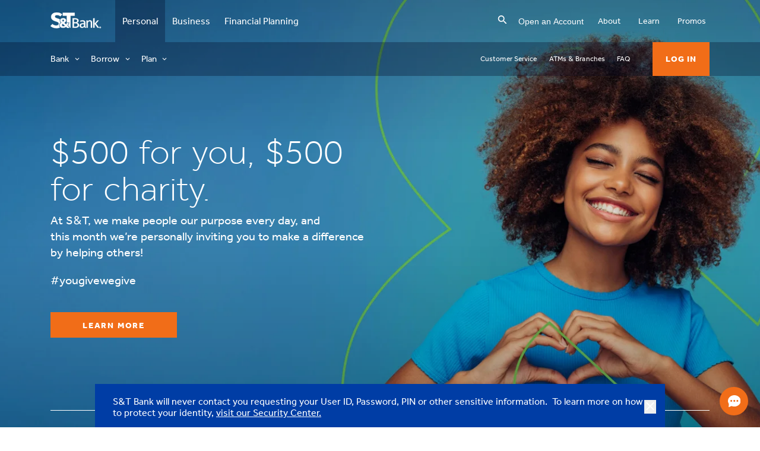

--- FILE ---
content_type: text/html; charset=UTF-8
request_url: https://stbank-approvals.netlify.app/personal/
body_size: 64629
content:
<!DOCTYPE html><html><head><meta charSet="utf-8"/><meta name="viewport" content="width=device-width"/><link rel="canonical"/><title>S&amp;T Bank: Building Relationships to Support Our Community</title><link rel="canonical" href="https://approvals-st-bank.pantheonsite.io/personal/"/><meta name="description" content="Ranked highest in customer satisfaction with retail banking in the Pennsylvania region by customers like you. Learn why and visit us today."/><meta property="og:title" content="S&amp;T Bank: Building Relationships to Support Our Community"/><meta property="og:description" content="Ranked highest in customer satisfaction with retail banking in the Mid-Atlantic Region by customers like you. Learn why and visit us today."/><meta property="og:image" content=""/><meta property="og:type" content="website"/><meta name="twitter:card" content="summary"/><meta name="twitter:creator"/><meta name="twitter:title" content="S&amp;T Bank: Building Relationships to Support Our Community"/><meta name="twitter:description" content="Ranked highest in customer satisfaction with retail banking in the Mid-Atlantic Region by customers like you. Learn why and visit us today."/><meta name="twitter:image" content=""/><link rel="preload" as="image" imageSrcSet="/_next/image/?url=https%3A%2F%2Fapprovals-st-bank.pantheonsite.io%2Fwp-content%2Fuploads%2F2023%2F11%2FST24_Q1_YouGive_Masthead-scaled.jpg&amp;w=640&amp;q=85 640w, /_next/image/?url=https%3A%2F%2Fapprovals-st-bank.pantheonsite.io%2Fwp-content%2Fuploads%2F2023%2F11%2FST24_Q1_YouGive_Masthead-scaled.jpg&amp;w=750&amp;q=85 750w, /_next/image/?url=https%3A%2F%2Fapprovals-st-bank.pantheonsite.io%2Fwp-content%2Fuploads%2F2023%2F11%2FST24_Q1_YouGive_Masthead-scaled.jpg&amp;w=828&amp;q=85 828w, /_next/image/?url=https%3A%2F%2Fapprovals-st-bank.pantheonsite.io%2Fwp-content%2Fuploads%2F2023%2F11%2FST24_Q1_YouGive_Masthead-scaled.jpg&amp;w=1080&amp;q=85 1080w, /_next/image/?url=https%3A%2F%2Fapprovals-st-bank.pantheonsite.io%2Fwp-content%2Fuploads%2F2023%2F11%2FST24_Q1_YouGive_Masthead-scaled.jpg&amp;w=1200&amp;q=85 1200w, /_next/image/?url=https%3A%2F%2Fapprovals-st-bank.pantheonsite.io%2Fwp-content%2Fuploads%2F2023%2F11%2FST24_Q1_YouGive_Masthead-scaled.jpg&amp;w=1920&amp;q=85 1920w, /_next/image/?url=https%3A%2F%2Fapprovals-st-bank.pantheonsite.io%2Fwp-content%2Fuploads%2F2023%2F11%2FST24_Q1_YouGive_Masthead-scaled.jpg&amp;w=2048&amp;q=85 2048w, /_next/image/?url=https%3A%2F%2Fapprovals-st-bank.pantheonsite.io%2Fwp-content%2Fuploads%2F2023%2F11%2FST24_Q1_YouGive_Masthead-scaled.jpg&amp;w=3840&amp;q=85 3840w" imageSizes="100vw"/><meta name="next-head-count" content="17"/><link rel="apple-touch-icon" sizes="180x180" href="/favicon/apple-touch-icon.png"/><link rel="icon" type="image/png" sizes="32x32" href="/favicon/favicon-32x32.png"/><link rel="icon" type="image/png" sizes="16x16" href="/favicon/favicon-16x16.png"/><link rel="manifest" href="/favicon/site.webmanifest"/><link rel="mask-icon" href="/safari-pinned-tab.svg" color="#5bbad5"/><meta name="msapplication-TileColor" content="#da532c"/><meta name="theme-color" content="#ffffff"/><script>(function(w,d,s,l,i){w[l]=w[l]||[];w[l].push({'gtm.start':
new Date().getTime(),event:'gtm.js'});var f=d.getElementsByTagName(s)[0],
j=d.createElement(s),dl=l!='dataLayer'?'&l='+l:'';j.async=true;j.src=
'https://www.googletagmanager.com/gtm.js?id='+i+dl;f.parentNode.insertBefore(j,f);
})(window,document,'script','dataLayer','XXX-1234');</script><meta name="google-site-verification" content="FXDYJkEPFjoV1pBghmdd1i0prxnslioIHjB01Unk3UM"/><script async="" src="/checkBrowser.js"></script><script src="https://cdn.levelaccess.net/accessjs/YW1wMTM0MDc/access.js" defer=""></script><link rel="preconnect" href="https://use.typekit.net" crossorigin /><link rel="preconnect" href="https://fonts.gstatic.com" crossorigin /><link rel="preload" href="/_next/static/css/a7930fe3b5122b90.css" as="style"/><link rel="stylesheet" href="/_next/static/css/a7930fe3b5122b90.css" data-n-g=""/><link rel="preload" href="/_next/static/css/6392ba74f03d4878.css" as="style"/><link rel="stylesheet" href="/_next/static/css/6392ba74f03d4878.css" data-n-p=""/><link rel="preload" href="/_next/static/css/c353141751befcba.css" as="style"/><link rel="stylesheet" href="/_next/static/css/c353141751befcba.css"/><link rel="preload" href="/_next/static/css/a78c1954cbee1ac6.css" as="style"/><link rel="stylesheet" href="/_next/static/css/a78c1954cbee1ac6.css"/><link rel="preload" href="/_next/static/css/c7eae589a527d4a7.css" as="style"/><link rel="stylesheet" href="/_next/static/css/c7eae589a527d4a7.css"/><link rel="preload" href="/_next/static/css/a04b349239c0a0ee.css" as="style"/><link rel="stylesheet" href="/_next/static/css/a04b349239c0a0ee.css"/><link rel="preload" href="/_next/static/css/a23fcbc33a45357e.css" as="style"/><link rel="stylesheet" href="/_next/static/css/a23fcbc33a45357e.css"/><link rel="preload" href="/_next/static/css/c855408ff048f770.css" as="style"/><link rel="stylesheet" href="/_next/static/css/c855408ff048f770.css"/><link rel="preload" href="/_next/static/css/e5225cd71d8bbde7.css" as="style"/><link rel="stylesheet" href="/_next/static/css/e5225cd71d8bbde7.css"/><link rel="preload" href="/_next/static/css/9aa181c23c71847d.css" as="style"/><link rel="stylesheet" href="/_next/static/css/9aa181c23c71847d.css"/><link rel="preload" href="/_next/static/css/f2042062644ffb66.css" as="style"/><link rel="stylesheet" href="/_next/static/css/f2042062644ffb66.css"/><link rel="preload" href="/_next/static/css/9ef78f9cfd308c60.css" as="style"/><link rel="stylesheet" href="/_next/static/css/9ef78f9cfd308c60.css"/><link rel="preload" href="/_next/static/css/1e40e6a992bcfc01.css" as="style"/><link rel="stylesheet" href="/_next/static/css/1e40e6a992bcfc01.css"/><link rel="preload" href="/_next/static/css/99669127c83ab16a.css" as="style"/><link rel="stylesheet" href="/_next/static/css/99669127c83ab16a.css"/><link rel="preload" href="/_next/static/css/f57c9f0a29ae8292.css" as="style"/><link rel="stylesheet" href="/_next/static/css/f57c9f0a29ae8292.css"/><link rel="preload" href="/_next/static/css/39c43d5b01b9197b.css" as="style"/><link rel="stylesheet" href="/_next/static/css/39c43d5b01b9197b.css"/><noscript data-n-css=""></noscript><script defer="" nomodule="" src="/_next/static/chunks/polyfills-c67a75d1b6f99dc8.js"></script><script defer="" src="/_next/static/chunks/2751-a9aa65697041c072.js"></script><script defer="" src="/_next/static/chunks/5191.b264c3b56cbf3a2e.js"></script><script defer="" src="/_next/static/chunks/8738-550d4f935a94532f.js"></script><script defer="" src="/_next/static/chunks/5023-c469430f37f4a253.js"></script><script defer="" src="/_next/static/chunks/8565-fc85bd56677ff202.js"></script><script defer="" src="/_next/static/chunks/6066.d2a36439a12e8064.js"></script><script defer="" src="/_next/static/chunks/4754.d05cb8ddc8101db6.js"></script><script defer="" src="/_next/static/chunks/2637.2aa92a378386593b.js"></script><script defer="" src="/_next/static/chunks/4073.6b862ce9abfdc385.js"></script><script defer="" src="/_next/static/chunks/7574.ce0580faa7a4da18.js"></script><script defer="" src="/_next/static/chunks/5882.eb458cef8b287e8b.js"></script><script defer="" src="/_next/static/chunks/75fc9c18-2cc04cd5a8e46304.js"></script><script defer="" src="/_next/static/chunks/2718.1b7776242b4b7a36.js"></script><script defer="" src="/_next/static/chunks/3920.1c49e613260e3e86.js"></script><script defer="" src="/_next/static/chunks/1570.060fff34969927c2.js"></script><script defer="" src="/_next/static/chunks/269.cb4eb9d3ad98629a.js"></script><script defer="" src="/_next/static/chunks/3950.94d49b883e8ad831.js"></script><script src="/_next/static/chunks/webpack-e884c67fea061f16.js" defer=""></script><script src="/_next/static/chunks/framework-4c6ac0ab61330d88.js" defer=""></script><script src="/_next/static/chunks/main-781b0e11fea72839.js" defer=""></script><script src="/_next/static/chunks/pages/_app-219ad7409807cb78.js" defer=""></script><script src="/_next/static/chunks/94726e6d-9ea08cc4c78e0a02.js" defer=""></script><script src="/_next/static/chunks/4859-ba7b5ad610ada1a0.js" defer=""></script><script src="/_next/static/chunks/7594-06e34b2c5b2e271d.js" defer=""></script><script src="/_next/static/chunks/pages/%5B%5B...slug%5D%5D-3f8f492415d2c926.js" defer=""></script><script src="/_next/static/fpXInCPBd0BIMHqZ11dni/_buildManifest.js" defer=""></script><script src="/_next/static/fpXInCPBd0BIMHqZ11dni/_ssgManifest.js" defer=""></script><style data-href="https://use.typekit.net/ihc2gja.css">@import url("https://p.typekit.net/p.css?s=1&k=ihc2gja&ht=tk&f=9785.9786.9787.9788.9789.9790.9791.9792.9793.9794&a=83562588&app=typekit&e=css");@font-face{font-family:"effra";src:url("https://use.typekit.net/af/8b4a24/00000000000000003b9b4024/27/l?primer=7cdcb44be4a7db8877ffa5c0007b8dd865b3bbc383831fe2ea177f62257a9191&fvd=n4&v=3") format("woff2"),url("https://use.typekit.net/af/8b4a24/00000000000000003b9b4024/27/d?primer=7cdcb44be4a7db8877ffa5c0007b8dd865b3bbc383831fe2ea177f62257a9191&fvd=n4&v=3") format("woff"),url("https://use.typekit.net/af/8b4a24/00000000000000003b9b4024/27/a?primer=7cdcb44be4a7db8877ffa5c0007b8dd865b3bbc383831fe2ea177f62257a9191&fvd=n4&v=3") format("opentype");font-display:swap;font-style:normal;font-weight:400;font-stretch:normal}@font-face{font-family:"effra";src:url("https://use.typekit.net/af/864021/00000000000000003b9b4023/27/l?primer=7cdcb44be4a7db8877ffa5c0007b8dd865b3bbc383831fe2ea177f62257a9191&fvd=i4&v=3") format("woff2"),url("https://use.typekit.net/af/864021/00000000000000003b9b4023/27/d?primer=7cdcb44be4a7db8877ffa5c0007b8dd865b3bbc383831fe2ea177f62257a9191&fvd=i4&v=3") format("woff"),url("https://use.typekit.net/af/864021/00000000000000003b9b4023/27/a?primer=7cdcb44be4a7db8877ffa5c0007b8dd865b3bbc383831fe2ea177f62257a9191&fvd=i4&v=3") format("opentype");font-display:swap;font-style:italic;font-weight:400;font-stretch:normal}@font-face{font-family:"effra";src:url("https://use.typekit.net/af/2f1129/00000000000000003b9b4028/27/l?primer=7cdcb44be4a7db8877ffa5c0007b8dd865b3bbc383831fe2ea177f62257a9191&fvd=n7&v=3") format("woff2"),url("https://use.typekit.net/af/2f1129/00000000000000003b9b4028/27/d?primer=7cdcb44be4a7db8877ffa5c0007b8dd865b3bbc383831fe2ea177f62257a9191&fvd=n7&v=3") format("woff"),url("https://use.typekit.net/af/2f1129/00000000000000003b9b4028/27/a?primer=7cdcb44be4a7db8877ffa5c0007b8dd865b3bbc383831fe2ea177f62257a9191&fvd=n7&v=3") format("opentype");font-display:swap;font-style:normal;font-weight:700;font-stretch:normal}@font-face{font-family:"effra";src:url("https://use.typekit.net/af/c511c9/00000000000000003b9b4027/27/l?primer=7cdcb44be4a7db8877ffa5c0007b8dd865b3bbc383831fe2ea177f62257a9191&fvd=i7&v=3") format("woff2"),url("https://use.typekit.net/af/c511c9/00000000000000003b9b4027/27/d?primer=7cdcb44be4a7db8877ffa5c0007b8dd865b3bbc383831fe2ea177f62257a9191&fvd=i7&v=3") format("woff"),url("https://use.typekit.net/af/c511c9/00000000000000003b9b4027/27/a?primer=7cdcb44be4a7db8877ffa5c0007b8dd865b3bbc383831fe2ea177f62257a9191&fvd=i7&v=3") format("opentype");font-display:swap;font-style:italic;font-weight:700;font-stretch:normal}@font-face{font-family:"effra";src:url("https://use.typekit.net/af/58631e/00000000000000003b9b4022/27/l?primer=7cdcb44be4a7db8877ffa5c0007b8dd865b3bbc383831fe2ea177f62257a9191&fvd=n3&v=3") format("woff2"),url("https://use.typekit.net/af/58631e/00000000000000003b9b4022/27/d?primer=7cdcb44be4a7db8877ffa5c0007b8dd865b3bbc383831fe2ea177f62257a9191&fvd=n3&v=3") format("woff"),url("https://use.typekit.net/af/58631e/00000000000000003b9b4022/27/a?primer=7cdcb44be4a7db8877ffa5c0007b8dd865b3bbc383831fe2ea177f62257a9191&fvd=n3&v=3") format("opentype");font-display:swap;font-style:normal;font-weight:300;font-stretch:normal}@font-face{font-family:"effra";src:url("https://use.typekit.net/af/c5d74d/00000000000000003b9b4021/27/l?primer=7cdcb44be4a7db8877ffa5c0007b8dd865b3bbc383831fe2ea177f62257a9191&fvd=i3&v=3") format("woff2"),url("https://use.typekit.net/af/c5d74d/00000000000000003b9b4021/27/d?primer=7cdcb44be4a7db8877ffa5c0007b8dd865b3bbc383831fe2ea177f62257a9191&fvd=i3&v=3") format("woff"),url("https://use.typekit.net/af/c5d74d/00000000000000003b9b4021/27/a?primer=7cdcb44be4a7db8877ffa5c0007b8dd865b3bbc383831fe2ea177f62257a9191&fvd=i3&v=3") format("opentype");font-display:swap;font-style:italic;font-weight:300;font-stretch:normal}@font-face{font-family:"effra";src:url("https://use.typekit.net/af/d624f3/00000000000000003b9b4025/27/l?primer=7cdcb44be4a7db8877ffa5c0007b8dd865b3bbc383831fe2ea177f62257a9191&fvd=n5&v=3") format("woff2"),url("https://use.typekit.net/af/d624f3/00000000000000003b9b4025/27/d?primer=7cdcb44be4a7db8877ffa5c0007b8dd865b3bbc383831fe2ea177f62257a9191&fvd=n5&v=3") format("woff"),url("https://use.typekit.net/af/d624f3/00000000000000003b9b4025/27/a?primer=7cdcb44be4a7db8877ffa5c0007b8dd865b3bbc383831fe2ea177f62257a9191&fvd=n5&v=3") format("opentype");font-display:swap;font-style:normal;font-weight:500;font-stretch:normal}@font-face{font-family:"effra";src:url("https://use.typekit.net/af/415394/00000000000000003b9b4026/27/l?primer=7cdcb44be4a7db8877ffa5c0007b8dd865b3bbc383831fe2ea177f62257a9191&fvd=i5&v=3") format("woff2"),url("https://use.typekit.net/af/415394/00000000000000003b9b4026/27/d?primer=7cdcb44be4a7db8877ffa5c0007b8dd865b3bbc383831fe2ea177f62257a9191&fvd=i5&v=3") format("woff"),url("https://use.typekit.net/af/415394/00000000000000003b9b4026/27/a?primer=7cdcb44be4a7db8877ffa5c0007b8dd865b3bbc383831fe2ea177f62257a9191&fvd=i5&v=3") format("opentype");font-display:swap;font-style:italic;font-weight:500;font-stretch:normal}@font-face{font-family:"effra";src:url("https://use.typekit.net/af/97a60d/00000000000000003b9b402a/27/l?primer=7cdcb44be4a7db8877ffa5c0007b8dd865b3bbc383831fe2ea177f62257a9191&fvd=n9&v=3") format("woff2"),url("https://use.typekit.net/af/97a60d/00000000000000003b9b402a/27/d?primer=7cdcb44be4a7db8877ffa5c0007b8dd865b3bbc383831fe2ea177f62257a9191&fvd=n9&v=3") format("woff"),url("https://use.typekit.net/af/97a60d/00000000000000003b9b402a/27/a?primer=7cdcb44be4a7db8877ffa5c0007b8dd865b3bbc383831fe2ea177f62257a9191&fvd=n9&v=3") format("opentype");font-display:swap;font-style:normal;font-weight:900;font-stretch:normal}@font-face{font-family:"effra";src:url("https://use.typekit.net/af/b71559/00000000000000003b9b4029/27/l?primer=7cdcb44be4a7db8877ffa5c0007b8dd865b3bbc383831fe2ea177f62257a9191&fvd=i9&v=3") format("woff2"),url("https://use.typekit.net/af/b71559/00000000000000003b9b4029/27/d?primer=7cdcb44be4a7db8877ffa5c0007b8dd865b3bbc383831fe2ea177f62257a9191&fvd=i9&v=3") format("woff"),url("https://use.typekit.net/af/b71559/00000000000000003b9b4029/27/a?primer=7cdcb44be4a7db8877ffa5c0007b8dd865b3bbc383831fe2ea177f62257a9191&fvd=i9&v=3") format("opentype");font-display:swap;font-style:italic;font-weight:900;font-stretch:normal}.tk-effra{font-family:"effra",sans-serif}</style><style data-href="https://fonts.googleapis.com/css2?family=Fira+Sans:wght@200;300;400;500;600;700&display=swap&text=%26">@font-face{font-family:'Fira Sans';font-style:normal;font-weight:200;font-display:swap;src:url(https://fonts.gstatic.com/l/font?kit=va9B4kDNxMZdWfMOD5VnWKnuQgX-Ug&skey=7cab1449b43e5b9&v=v17) format('woff')}@font-face{font-family:'Fira Sans';font-style:normal;font-weight:300;font-display:swap;src:url(https://fonts.gstatic.com/l/font?kit=va9B4kDNxMZdWfMOD5VnPKruQgX-Ug&skey=29796a61fd9662f4&v=v17) format('woff')}@font-face{font-family:'Fira Sans';font-style:normal;font-weight:400;font-display:swap;src:url(https://fonts.gstatic.com/l/font?kit=va9E4kDNxMZdWfMOD5Vfk5rPZw&skey=6bde03e5f15b0572&v=v17) format('woff')}@font-face{font-family:'Fira Sans';font-style:normal;font-weight:500;font-display:swap;src:url(https://fonts.gstatic.com/l/font?kit=va9B4kDNxMZdWfMOD5VnZKvuQgX-Ug&skey=456b47052756ee1b&v=v17) format('woff')}@font-face{font-family:'Fira Sans';font-style:normal;font-weight:600;font-display:swap;src:url(https://fonts.gstatic.com/l/font?kit=va9B4kDNxMZdWfMOD5VnSKzuQgX-Ug&skey=8920e733a3b00083&v=v17) format('woff')}@font-face{font-family:'Fira Sans';font-style:normal;font-weight:700;font-display:swap;src:url(https://fonts.gstatic.com/l/font?kit=va9B4kDNxMZdWfMOD5VnLK3uQgX-Ug&skey=dba2db2fadc4e190&v=v17) format('woff')}@font-face{font-family:'Fira Sans';font-style:normal;font-weight:200;font-display:swap;src:url(https://fonts.gstatic.com/l/font?kit=va9B4kDNxMZdWfMOD5VnWKnuRB39fFz8lmw&skey=7cab1449b43e5b9&v=v17) format('woff2')}@font-face{font-family:'Fira Sans';font-style:normal;font-weight:300;font-display:swap;src:url(https://fonts.gstatic.com/l/font?kit=va9B4kDNxMZdWfMOD5VnPKruRB39fFz8lmw&skey=29796a61fd9662f4&v=v17) format('woff2')}@font-face{font-family:'Fira Sans';font-style:normal;font-weight:400;font-display:swap;src:url(https://fonts.gstatic.com/l/font?kit=va9E4kDNxMZdWfMOD5VflYLMSTfNdXo&skey=6bde03e5f15b0572&v=v17) format('woff2')}@font-face{font-family:'Fira Sans';font-style:normal;font-weight:500;font-display:swap;src:url(https://fonts.gstatic.com/l/font?kit=va9B4kDNxMZdWfMOD5VnZKvuRB39fFz8lmw&skey=456b47052756ee1b&v=v17) format('woff2')}@font-face{font-family:'Fira Sans';font-style:normal;font-weight:600;font-display:swap;src:url(https://fonts.gstatic.com/l/font?kit=va9B4kDNxMZdWfMOD5VnSKzuRB39fFz8lmw&skey=8920e733a3b00083&v=v17) format('woff2')}@font-face{font-family:'Fira Sans';font-style:normal;font-weight:700;font-display:swap;src:url(https://fonts.gstatic.com/l/font?kit=va9B4kDNxMZdWfMOD5VnLK3uRB39fFz8lmw&skey=dba2db2fadc4e190&v=v17) format('woff2')}</style></head><body><noscript><iframe src="https://www.googletagmanager.com/ns.html?id=XXX-1234" height="0" width="0" style="display:none;visibility:hidden"></iframe></noscript><div id="__next"><header class="Header_site-header__fghxw undefined "><div class="js-desktop-header d-none d-lg-block"><div class="SkipToContent_skip-to-content__w8nyZ"><a class="SkipToContent_skip-to-content__button__QrhLo" href="#masthead-title" tabindex="0">Skip to content<span class="SkipToContent_screen-reader-only__RUA4i">Skip to content</span></a></div><div class="container MainNav_main-nav__qWYmy "><div class="row MainNav_main-nav__row__pXayC"><div class="col-5 col-sm-5 MainNav_main-nav__left__sVStr"><div class="MainNav_main-nav__logo__fE2V5"><a href="/personal" class="MainNav_main-nav__logo-link__wJyjQ SiteLogo_logo__JvwF_" tabindex="0"><span class="SiteLogo_screen-reader-only__MXWSP">Site Home</span><svg class="" width="280" height="93" viewBox="0 0 280 93" fill="white" preserveAspectRatio="" version="1.1" xmlns="http://www.w3.org/2000/svg" aria-hidden="true" role="none" focusable="false"><g><g><path d="m65.07,1.99v15.96h21.3v36.14h14.17s-1.55,4.42-1.55,4.42c-1.58,4.53-3.48,8.55-5.68,11.99l11.78,12.64h.78l.02-65.18h22.22l.04-15.96h-63.08Z"/><path d="m45.53,69.09c0-6.74,3.61-11.06,8.13-14.47-3.51-3.77-5.28-7.06-5.28-11.8,0-1.95.4-3.91,1.22-5.73-2.95-1.45-6.32-2.71-10.08-3.9-12.85-3.97-15.95-6.08-15.95-11.22s4.28-7.94,11.07-7.94,12.38,2.22,17.97,6.78l9.16-10.4C54.51,3.62,45.82,0,33.2,0,16.07,0,3.45,9.11,3.45,23.37c0,12.03,6.78,19.51,25.23,25.12,12.02,3.62,15.11,6.31,15.11,12.27s-5,9.93-13.09,9.93-14.88-2.92-20.71-8.06L0,73.37c6.78,6.43,17.02,11.57,31.3,11.57,7.71,0,14.23-1.47,19.38-4.11-3.28-2.94-5.15-6.97-5.15-11.74Z"/></g><path d="m82.7,42.38c0,6.01-4.01,9.88-9.63,13.53l9.85,9.09c1.39-2.86,2.55-3.81,3.5-7.82h9.72c-1.9,5.44-4.25,10.11-6.8,13.62l11.57,12.33h-12.47l-5.81-5.53c-4.6,3.65-9.85,5.37-15.97,5.37-10.8,0-18.02-5.51-18.02-13.89,0-5.94,3.28-9.81,9.85-14.03-5.03-4.8-7-7.66-7-12.24,0-6.16,5.03-11.88,15.61-11.88,9.85,0,15.61,4.94,15.61,11.45Zm-17.65,18.76c-2.99,2.15-4.38,4.44-4.38,7.3,0,3.94,3.14,6.51,7.95,6.51,3.21,0,5.83-.93,8.24-2.72l-11.82-11.1Zm-2.48-18.33c0,2.51,1.09,4.15,4.16,7.16,3.36-2.15,4.96-4.3,4.96-7.3,0-2.72-1.68-4.44-4.45-4.44-2.92,0-4.67,1.86-4.67,4.58Z"/><path d="m151.31,68.1c0,10.86-8.4,14.57-20.3,14.57h-14.13V31.44h12.12c12.64,0,20.07,4.01,20.07,12.94,0,6.32-4.61,10.19-9.59,11.23,5.95,1.04,11.82,3.79,11.82,12.49Zm-27.36-14.95h7.73c5.73,0,10.19-2.83,10.19-8.25,0-6.32-4.53-7.88-12.12-7.88h-5.8v16.14Zm7.06,23.87c7.43,0,12.86-1.49,12.86-8.92s-5.35-9.52-11.53-9.52h-8.4v18.44h7.06Z"/><path d="m184.68,73.15c0,3.42,1.27,4.54,3.27,5.28l-1.56,4.76c-3.94-.45-6.47-2.01-7.66-5.87-2.75,4.09-6.91,5.87-11.67,5.87-7.81,0-12.49-4.83-12.49-11.82,0-8.4,6.32-12.94,17.25-12.94h6.02v-2.9c0-5.65-2.75-7.73-8.18-7.73-2.9,0-6.54.74-10.56,2.08l-1.71-4.98c4.83-1.78,9.15-2.68,13.53-2.68,9.44,0,13.76,4.83,13.76,13.01v17.92Zm-6.84-1.19v-9h-5.13c-7.21,0-10.86,2.68-10.86,8.03,0,4.61,2.31,7.06,6.77,7.06,4.02,0,6.99-2.01,9.22-6.1Z"/><path d="m220.59,54.19v28.11h-6.84v-27.14c0-5.87-2.38-7.58-6.17-7.58-4.39,0-7.36,2.75-9.96,6.91v27.81h-6.84v-39.19h5.87l.59,5.8c2.68-4.02,6.84-6.69,11.97-6.69,7.21,0,11.38,4.54,11.38,11.97Z"/><path d="m226.41,82.3v-50.06l6.84-1.12v51.18h-6.84Zm31.01,0h-8.18l-15.54-21.41,14.43-17.77h7.66l-14.42,17.32,16.06,21.86Z"/></g><path d="m263.45,84.94c-.57,0-1.1-.11-1.59-.31-.49-.21-.92-.5-1.28-.87s-.65-.8-.86-1.29c-.21-.49-.31-1.02-.31-1.59s.11-1.1.31-1.59.49-.92.86-1.29.79-.65,1.28-.87c.49-.21,1.03-.32,1.6-.32s1.09.11,1.58.32c.49.21.91.5,1.27.87s.65.79.86,1.29c.21.49.31,1.02.31,1.59s-.1,1.1-.31,1.59c-.21.49-.5.92-.86,1.29s-.79.66-1.28.87c-.49.21-1.02.31-1.59.31Zm0-.78c.46,0,.88-.08,1.27-.25.39-.17.72-.4,1.01-.69.28-.29.5-.64.66-1.04.16-.4.24-.83.24-1.29s-.08-.89-.24-1.29c-.16-.4-.38-.75-.66-1.04-.28-.29-.62-.53-1.01-.7-.39-.17-.81-.26-1.26-.26s-.88.09-1.27.26c-.39.17-.73.4-1.01.7s-.51.64-.67,1.04c-.16.4-.24.83-.24,1.29s.08.89.24,1.29c.16.4.38.75.66,1.04.28.3.62.53,1.01.69.39.17.81.25,1.27.25Zm-1.41-5.35h1.58c.26,0,.47.04.66.11.18.07.33.17.45.29s.21.25.26.39c.05.14.08.29.08.43,0,.26-.07.5-.2.72-.13.21-.33.37-.61.48l1,1.7h-.88l-.92-1.6h-.65v1.6h-.78v-4.11Zm1.55,1.9c.24,0,.41-.06.52-.17.11-.12.16-.27.16-.47s-.06-.35-.18-.45c-.12-.1-.3-.15-.56-.15h-.72v1.25h.77Z"/></svg></a></div><nav class="MainMenu_main-menu__e7A2X "><a href="/personal/" class="MainMenu_active__nFAV3 link MainMenu_main-menu__link__JC2eh">Personal<span class="MainMenu_screen-reader-only__qnb53">- currently active site section</span></a><a href="/business/" class=" link MainMenu_main-menu__link__JC2eh">Business</a><a href="/financial-services/" class=" link MainMenu_main-menu__link__JC2eh">Financial Planning</a></nav></div><nav class="col-7 col-sm-7 RightNav_right-menu__Ubm9P "><div class="SiteSearch_header-search__dlvuS topDesktop"><div class="SiteSearch_header-search__inner__V0VM4"><div class="SiteSearch_header-search__form__LQm8P " style="opacity:0"><form method="GET" action="/search/"><label for="searchInput-topDesktop" class="SiteSearch_screen-reader-only__Sfb7E">Search Terms</label><input type="text" placeholder="Search by Keyword" name="search" id="searchInput-topDesktop" required="" value=""/><button type="submit" class="SiteSearch_screen-reader-only__Sfb7E"><span class="SiteSearch_screen-reader-only__Sfb7E">Search Site</span><svg class="SiteSearch_search-icon__bJRWv" width="18" height="18" viewBox="0 0 18.5 18" fill="white" preserveAspectRatio="" version="1.1" xmlns="http://www.w3.org/2000/svg" aria-hidden="true" role="none" focusable="false"><path d="M17.4557641,19 L19,17.4557641 L13.8847185,12.3404826 L13.0643432,12.3404826 L12.7747989,12.0509383 C13.8364611,10.8284182 14.3672922,9.38069705 14.3672922,7.7077748 C14.3672922,5.84182306 13.7238606,4.25737265 12.4369973,2.95442359 C11.150134,1.65147453 9.57372654,1 7.7077748,1 C5.84182306,1 4.25737265,1.65147453 2.95442359,2.95442359 C1.65147453,4.25737265 1,5.84182306 1,7.7077748 C1,9.57372654 1.65147453,11.150134 2.95442359,12.4369973 C4.25737265,13.7238606 5.84182306,14.3672922 7.7077748,14.3672922 C8.97026928,14.3672922 10.1045077,14.0649744 11.11049,13.4603386 C11.4375276,13.2637759 11.7510104,13.0352627 12.0509383,12.7747989 L12.3404826,13.0643432 L12.3404826,13.8847185 L17.4557641,19 Z M7.7077748,12.3404826 C6.42091153,12.3404826 5.32707775,11.8900804 4.42627346,10.9892761 C3.52546917,10.0884718 3.07506702,8.99463807 3.07506702,7.7077748 C3.07506702,6.42091153 3.52546917,5.32707775 4.42627346,4.42627346 C5.32707775,3.52546917 6.42091153,3.07506702 7.7077748,3.07506702 C8.99463807,3.07506702 10.0884718,3.52546917 10.9892761,4.42627346 C11.8900804,5.32707775 12.3404826,6.42091153 12.3404826,7.7077748 C12.3404826,8.99463807 11.8900804,10.0884718 10.9892761,10.9892761 C10.0884718,11.8900804 8.99463807,12.3404826 7.7077748,12.3404826 Z"></path></svg></button></form></div><button class="SiteSearch_button__EAlTA SiteSearch_button--search-toggle__IET7D" aria-pressed="false" tabindex="-1" type="button"><span class="SiteSearch_screen-reader-only__Sfb7E">Toggle Site Search</span><svg class="SiteSearch_search-icon__bJRWv" width="18" height="18" viewBox="0 0 18.5 18" fill="white" preserveAspectRatio="" version="1.1" xmlns="http://www.w3.org/2000/svg" aria-hidden="true" role="none" focusable="false"><path d="M17.4557641,19 L19,17.4557641 L13.8847185,12.3404826 L13.0643432,12.3404826 L12.7747989,12.0509383 C13.8364611,10.8284182 14.3672922,9.38069705 14.3672922,7.7077748 C14.3672922,5.84182306 13.7238606,4.25737265 12.4369973,2.95442359 C11.150134,1.65147453 9.57372654,1 7.7077748,1 C5.84182306,1 4.25737265,1.65147453 2.95442359,2.95442359 C1.65147453,4.25737265 1,5.84182306 1,7.7077748 C1,9.57372654 1.65147453,11.150134 2.95442359,12.4369973 C4.25737265,13.7238606 5.84182306,14.3672922 7.7077748,14.3672922 C8.97026928,14.3672922 10.1045077,14.0649744 11.11049,13.4603386 C11.4375276,13.2637759 11.7510104,13.0352627 12.0509383,12.7747989 L12.3404826,13.0643432 L12.3404826,13.8847185 L17.4557641,19 Z M7.7077748,12.3404826 C6.42091153,12.3404826 5.32707775,11.8900804 4.42627346,10.9892761 C3.52546917,10.0884718 3.07506702,8.99463807 3.07506702,7.7077748 C3.07506702,6.42091153 3.52546917,5.32707775 4.42627346,4.42627346 C5.32707775,3.52546917 6.42091153,3.07506702 7.7077748,3.07506702 C8.99463807,3.07506702 10.0884718,3.52546917 10.9892761,4.42627346 C11.8900804,5.32707775 12.3404826,6.42091153 12.3404826,7.7077748 C12.3404826,8.99463807 11.8900804,10.0884718 10.9892761,10.9892761 C10.0884718,11.8900804 8.99463807,12.3404826 7.7077748,12.3404826 Z"></path></svg></button></div></div><button class="link menu-item OpenAccountModal_button__KRRIh" style="background:transparent">Open an Account</button><a href="/about/" class=" undefined link menu-item RightNav_right-menu__link__QfXih">About</a><a href="/learn/" class="  link menu-item RightNav_right-menu__link__QfXih">Learn</a><a href="/specials/" class="  link menu-item RightNav_right-menu__link__QfXih">Promos</a></nav></div></div><div class="MainNav_middle-nav__r9FkA "><div class="MiddleNav_middleNav__hwvka "><div class="container"><div class="row"><div class="col-12 MiddleNav_middleNav__row__MZubN"><div class="MiddleNav_middleNav__menu__0Ed8b" role="menubar" aria-label="Personal Services"><div class="MiddleNav_middleNav__menu-breadcrum__qrTak "><div class="MiddleNav_middleNav__menu-breadcrum-container__HYglm"><div class="MiddleNav_middleNav__menu-breadcrum-container__HYglm"><a href="/personal" class="MiddleNav_middleNav__menu-logo__t0qe9 SiteLogo_logo__JvwF_" tabindex="-1"><span class="SiteLogo_screen-reader-only__MXWSP">Site Home</span><svg class="" width="280" height="93" viewBox="0 0 280 93" fill="white" preserveAspectRatio="" version="1.1" xmlns="http://www.w3.org/2000/svg" aria-hidden="true" role="none" focusable="false"><g><g><path d="m65.07,1.99v15.96h21.3v36.14h14.17s-1.55,4.42-1.55,4.42c-1.58,4.53-3.48,8.55-5.68,11.99l11.78,12.64h.78l.02-65.18h22.22l.04-15.96h-63.08Z"/><path d="m45.53,69.09c0-6.74,3.61-11.06,8.13-14.47-3.51-3.77-5.28-7.06-5.28-11.8,0-1.95.4-3.91,1.22-5.73-2.95-1.45-6.32-2.71-10.08-3.9-12.85-3.97-15.95-6.08-15.95-11.22s4.28-7.94,11.07-7.94,12.38,2.22,17.97,6.78l9.16-10.4C54.51,3.62,45.82,0,33.2,0,16.07,0,3.45,9.11,3.45,23.37c0,12.03,6.78,19.51,25.23,25.12,12.02,3.62,15.11,6.31,15.11,12.27s-5,9.93-13.09,9.93-14.88-2.92-20.71-8.06L0,73.37c6.78,6.43,17.02,11.57,31.3,11.57,7.71,0,14.23-1.47,19.38-4.11-3.28-2.94-5.15-6.97-5.15-11.74Z"/></g><path d="m82.7,42.38c0,6.01-4.01,9.88-9.63,13.53l9.85,9.09c1.39-2.86,2.55-3.81,3.5-7.82h9.72c-1.9,5.44-4.25,10.11-6.8,13.62l11.57,12.33h-12.47l-5.81-5.53c-4.6,3.65-9.85,5.37-15.97,5.37-10.8,0-18.02-5.51-18.02-13.89,0-5.94,3.28-9.81,9.85-14.03-5.03-4.8-7-7.66-7-12.24,0-6.16,5.03-11.88,15.61-11.88,9.85,0,15.61,4.94,15.61,11.45Zm-17.65,18.76c-2.99,2.15-4.38,4.44-4.38,7.3,0,3.94,3.14,6.51,7.95,6.51,3.21,0,5.83-.93,8.24-2.72l-11.82-11.1Zm-2.48-18.33c0,2.51,1.09,4.15,4.16,7.16,3.36-2.15,4.96-4.3,4.96-7.3,0-2.72-1.68-4.44-4.45-4.44-2.92,0-4.67,1.86-4.67,4.58Z"/><path d="m151.31,68.1c0,10.86-8.4,14.57-20.3,14.57h-14.13V31.44h12.12c12.64,0,20.07,4.01,20.07,12.94,0,6.32-4.61,10.19-9.59,11.23,5.95,1.04,11.82,3.79,11.82,12.49Zm-27.36-14.95h7.73c5.73,0,10.19-2.83,10.19-8.25,0-6.32-4.53-7.88-12.12-7.88h-5.8v16.14Zm7.06,23.87c7.43,0,12.86-1.49,12.86-8.92s-5.35-9.52-11.53-9.52h-8.4v18.44h7.06Z"/><path d="m184.68,73.15c0,3.42,1.27,4.54,3.27,5.28l-1.56,4.76c-3.94-.45-6.47-2.01-7.66-5.87-2.75,4.09-6.91,5.87-11.67,5.87-7.81,0-12.49-4.83-12.49-11.82,0-8.4,6.32-12.94,17.25-12.94h6.02v-2.9c0-5.65-2.75-7.73-8.18-7.73-2.9,0-6.54.74-10.56,2.08l-1.71-4.98c4.83-1.78,9.15-2.68,13.53-2.68,9.44,0,13.76,4.83,13.76,13.01v17.92Zm-6.84-1.19v-9h-5.13c-7.21,0-10.86,2.68-10.86,8.03,0,4.61,2.31,7.06,6.77,7.06,4.02,0,6.99-2.01,9.22-6.1Z"/><path d="m220.59,54.19v28.11h-6.84v-27.14c0-5.87-2.38-7.58-6.17-7.58-4.39,0-7.36,2.75-9.96,6.91v27.81h-6.84v-39.19h5.87l.59,5.8c2.68-4.02,6.84-6.69,11.97-6.69,7.21,0,11.38,4.54,11.38,11.97Z"/><path d="m226.41,82.3v-50.06l6.84-1.12v51.18h-6.84Zm31.01,0h-8.18l-15.54-21.41,14.43-17.77h7.66l-14.42,17.32,16.06,21.86Z"/></g><path d="m263.45,84.94c-.57,0-1.1-.11-1.59-.31-.49-.21-.92-.5-1.28-.87s-.65-.8-.86-1.29c-.21-.49-.31-1.02-.31-1.59s.11-1.1.31-1.59.49-.92.86-1.29.79-.65,1.28-.87c.49-.21,1.03-.32,1.6-.32s1.09.11,1.58.32c.49.21.91.5,1.27.87s.65.79.86,1.29c.21.49.31,1.02.31,1.59s-.1,1.1-.31,1.59c-.21.49-.5.92-.86,1.29s-.79.66-1.28.87c-.49.21-1.02.31-1.59.31Zm0-.78c.46,0,.88-.08,1.27-.25.39-.17.72-.4,1.01-.69.28-.29.5-.64.66-1.04.16-.4.24-.83.24-1.29s-.08-.89-.24-1.29c-.16-.4-.38-.75-.66-1.04-.28-.29-.62-.53-1.01-.7-.39-.17-.81-.26-1.26-.26s-.88.09-1.27.26c-.39.17-.73.4-1.01.7s-.51.64-.67,1.04c-.16.4-.24.83-.24,1.29s.08.89.24,1.29c.16.4.38.75.66,1.04.28.3.62.53,1.01.69.39.17.81.25,1.27.25Zm-1.41-5.35h1.58c.26,0,.47.04.66.11.18.07.33.17.45.29s.21.25.26.39c.05.14.08.29.08.43,0,.26-.07.5-.2.72-.13.21-.33.37-.61.48l1,1.7h-.88l-.92-1.6h-.65v1.6h-.78v-4.11Zm1.55,1.9c.24,0,.41-.06.52-.17.11-.12.16-.27.16-.47s-.06-.35-.18-.45c-.12-.1-.3-.15-.56-.15h-.72v1.25h.77Z"/></svg></a><div class="link MiddleNav_middleNav__menu-active__rCZw1">personal</div></div><div class="MiddleNav_divider__qB4BI"></div></div></div><a href="#" id="DesktopSecondary0" class="link MiddleNav_middleNav__middle-link__xB79X false primary-link" tabindex="0" role="button" aria-haspopup="true" aria-expanded="false">Bank<svg class="" width="28.63" height="20.83" viewBox="0 0 28.63 20.83" fill="white" preserveAspectRatio="" version="1.1" xmlns="http://www.w3.org/2000/svg" aria-hidden="true" role="none" focusable="false"><style>.cls-1{clip-rule:evenodd;}.cls-2{fill-rule:evenodd;}.cls-3{clip-path:url(#clip-path);}</style><clipPath transform="translate(5 5)"><path class="cls-1" d="M18.14.49a1.65,1.65,0,0,0-2.34,0L9.31,7,2.83.49A1.65,1.65,0,0,0,.49,2.83L7.9,10.24a2,2,0,0,0,2.83,0l7.41-7.41A1.65,1.65,0,0,0,18.14.49Z"/></clipPath></defs><g data-name="Layer 2"><g data-name="Layer 1"><path class="cls-2" d="M18.14.49a1.65,1.65,0,0,0-2.34,0L9.31,7,2.83.49A1.65,1.65,0,0,0,.49,2.83L7.9,10.24a2,2,0,0,0,2.83,0l7.41-7.41A1.65,1.65,0,0,0,18.14.49Z" transform="translate(5 5)"/></g></g></svg></a><a href="#" id="DesktopSecondary1" class="link MiddleNav_middleNav__middle-link__xB79X false primary-link" tabindex="-1" role="button" aria-haspopup="true" aria-expanded="false">Borrow<svg class="" width="28.63" height="20.83" viewBox="0 0 28.63 20.83" fill="white" preserveAspectRatio="" version="1.1" xmlns="http://www.w3.org/2000/svg" aria-hidden="true" role="none" focusable="false"><style>.cls-1{clip-rule:evenodd;}.cls-2{fill-rule:evenodd;}.cls-3{clip-path:url(#clip-path);}</style><clipPath transform="translate(5 5)"><path class="cls-1" d="M18.14.49a1.65,1.65,0,0,0-2.34,0L9.31,7,2.83.49A1.65,1.65,0,0,0,.49,2.83L7.9,10.24a2,2,0,0,0,2.83,0l7.41-7.41A1.65,1.65,0,0,0,18.14.49Z"/></clipPath></defs><g data-name="Layer 2"><g data-name="Layer 1"><path class="cls-2" d="M18.14.49a1.65,1.65,0,0,0-2.34,0L9.31,7,2.83.49A1.65,1.65,0,0,0,.49,2.83L7.9,10.24a2,2,0,0,0,2.83,0l7.41-7.41A1.65,1.65,0,0,0,18.14.49Z" transform="translate(5 5)"/></g></g></svg></a><a href="/personal/plan/" id="DesktopSecondary2" class="link MiddleNav_middleNav__middle-link__xB79X false primary-link" tabindex="-1" role="button" aria-haspopup="true" aria-expanded="false">Plan<svg class="" width="28.63" height="20.83" viewBox="0 0 28.63 20.83" fill="white" preserveAspectRatio="" version="1.1" xmlns="http://www.w3.org/2000/svg" aria-hidden="true" role="none" focusable="false"><style>.cls-1{clip-rule:evenodd;}.cls-2{fill-rule:evenodd;}.cls-3{clip-path:url(#clip-path);}</style><clipPath transform="translate(5 5)"><path class="cls-1" d="M18.14.49a1.65,1.65,0,0,0-2.34,0L9.31,7,2.83.49A1.65,1.65,0,0,0,.49,2.83L7.9,10.24a2,2,0,0,0,2.83,0l7.41-7.41A1.65,1.65,0,0,0,18.14.49Z"/></clipPath></defs><g data-name="Layer 2"><g data-name="Layer 1"><path class="cls-2" d="M18.14.49a1.65,1.65,0,0,0-2.34,0L9.31,7,2.83.49A1.65,1.65,0,0,0,.49,2.83L7.9,10.24a2,2,0,0,0,2.83,0l7.41-7.41A1.65,1.65,0,0,0,18.14.49Z" transform="translate(5 5)"/></g></g></svg></a></div><div class="MiddleNav_middleNav__utility__5QaxB"><ul class="MiddleNavUtility_middleNav__utility-list___SFw4 "><li class="MiddleNavUtility_middleNav__utility-list-item__YhEfA"><a href="/customer-service/" class="link MiddleNavUtility_middleNav__utility-link__k6jzK ">Customer Service</a></li><li class="MiddleNavUtility_middleNav__utility-list-item__YhEfA"><a href="/locations/" class="link MiddleNavUtility_middleNav__utility-link__k6jzK ">ATMs &amp; Branches</a></li><li class="MiddleNavUtility_middleNav__utility-list-item__YhEfA"><a href="/faq/" class="link MiddleNavUtility_middleNav__utility-link__k6jzK ">FAQ</a></li><li style="display:none" class="MiddleNavUtility_middleNav__utility-list-item__YhEfA"><div id="LP_DIV_1474641197604"></div></li></ul><div class="LoginFlyout_flyout-button-wrapper__vyvXP"><div role="button" tabindex="0" class="LoginFlyout_button__WNChC undefined LoginFlyout_flyout-button__rRpfg ">Log In<div class="LoginFlyout_flyout-container__5LgAV  flyout-container" id="login-flyout"><div><div class="LoginForm_login-form__irQuw
				undefined
				
        undefined
				LoginForm_login-form--flyout__mWzUo
				"><div class="LoginForm_login-form__field__6Akqk LoginForm_login-form__first-form-field__ZbEBQ  LoginForm_form-wrapper__rPt0c"><div class="LoginForm_form-fields__vWDoo"><div class="undefined LoginForm_login-form__field__6Akqk LoginForm_login-form__select__MmZtj LoginForm_form-field__lUe7y LoginForm_full__Xyk_O LoginForm_filled__Wpe4F "><label for="AccountType" id="LoginFormAccountType">Account Type</label><style data-emotion="css b62m3t-container">.css-b62m3t-container{position:relative;box-sizing:border-box;}</style><div class=" css-b62m3t-container" id="AccountType"><style data-emotion="css 7pg0cj-a11yText">.css-7pg0cj-a11yText{z-index:9999;border:0;clip:rect(1px, 1px, 1px, 1px);height:1px;width:1px;position:absolute;overflow:hidden;padding:0;white-space:nowrap;}</style><span id="react-select-navigation-login-form-live-region" class="css-7pg0cj-a11yText"></span><span aria-live="polite" aria-atomic="false" aria-relevant="additions text" class="css-7pg0cj-a11yText"></span><style data-emotion="css 7fkknv-control">.css-7fkknv-control{-webkit-align-items:center;-webkit-box-align:center;-ms-flex-align:center;align-items:center;cursor:default;display:-webkit-box;display:-webkit-flex;display:-ms-flexbox;display:flex;-webkit-box-flex-wrap:wrap;-webkit-flex-wrap:wrap;-ms-flex-wrap:wrap;flex-wrap:wrap;-webkit-box-pack:justify;-webkit-justify-content:space-between;justify-content:space-between;min-height:38px;outline:0!important;position:relative;-webkit-transition:all 100ms;transition:all 100ms;background-color:transparent;border-color:hsl(0, 0%, 80%);border-radius:4px;border-style:solid;border-width:1px;box-shadow:none;box-sizing:border-box;border:none;text-transform:none;}.css-7fkknv-control:hover{border-color:hsl(0, 0%, 70%);}</style><div class="react-select__control css-7fkknv-control"><style data-emotion="css hlgwow">.css-hlgwow{-webkit-align-items:center;-webkit-box-align:center;-ms-flex-align:center;align-items:center;display:grid;-webkit-flex:1;-ms-flex:1;flex:1;-webkit-box-flex-wrap:wrap;-webkit-flex-wrap:wrap;-ms-flex-wrap:wrap;flex-wrap:wrap;-webkit-overflow-scrolling:touch;position:relative;overflow:hidden;padding:2px 8px;box-sizing:border-box;}</style><div class="react-select__value-container react-select__value-container--has-value css-hlgwow"><style data-emotion="css 1dimb5e-singleValue">.css-1dimb5e-singleValue{grid-area:1/1/2/3;max-width:100%;overflow:hidden;text-overflow:ellipsis;white-space:nowrap;color:hsl(0, 0%, 20%);margin-left:2px;margin-right:2px;box-sizing:border-box;}</style><div class="react-select__single-value css-1dimb5e-singleValue">Personal Online Banking</div><style data-emotion="css 1hac4vs-dummyInput">.css-1hac4vs-dummyInput{background:0;border:0;caret-color:transparent;font-size:inherit;grid-area:1/1/2/3;outline:0;padding:0;width:1px;color:transparent;left:-100px;opacity:0;position:relative;-webkit-transform:scale(.01);-moz-transform:scale(.01);-ms-transform:scale(.01);transform:scale(.01);}</style><input id="react-select-navigation-login-form-input" tabindex="0" inputMode="none" aria-autocomplete="list" aria-expanded="false" aria-haspopup="true" aria-labelledby="LoginFormAccountType" role="combobox" aria-readonly="true" class="css-1hac4vs-dummyInput" value=""/></div><style data-emotion="css 1wy0on6">.css-1wy0on6{-webkit-align-items:center;-webkit-box-align:center;-ms-flex-align:center;align-items:center;-webkit-align-self:stretch;-ms-flex-item-align:stretch;align-self:stretch;display:-webkit-box;display:-webkit-flex;display:-ms-flexbox;display:flex;-webkit-flex-shrink:0;-ms-flex-negative:0;flex-shrink:0;box-sizing:border-box;}</style><div class="react-select__indicators css-1wy0on6"><style data-emotion="css 1uei4ir-indicatorSeparator">.css-1uei4ir-indicatorSeparator{-webkit-align-self:stretch;-ms-flex-item-align:stretch;align-self:stretch;width:1px;background-color:hsl(0, 0%, 80%);margin-bottom:8px;margin-top:8px;box-sizing:border-box;display:none;}</style><span class="react-select__indicator-separator css-1uei4ir-indicatorSeparator"></span><style data-emotion="css 1xc3v61-indicatorContainer">.css-1xc3v61-indicatorContainer{display:-webkit-box;display:-webkit-flex;display:-ms-flexbox;display:flex;-webkit-transition:color 150ms;transition:color 150ms;color:hsl(0, 0%, 80%);padding:8px;box-sizing:border-box;}.css-1xc3v61-indicatorContainer:hover{color:hsl(0, 0%, 60%);}</style><div class="react-select__indicator react-select__dropdown-indicator css-1xc3v61-indicatorContainer" aria-hidden="true"><style data-emotion="css 8mmkcg">.css-8mmkcg{display:inline-block;fill:currentColor;line-height:1;stroke:currentColor;stroke-width:0;}</style><svg height="20" width="20" viewBox="0 0 20 20" aria-hidden="true" focusable="false" class="css-8mmkcg"><path d="M4.516 7.548c0.436-0.446 1.043-0.481 1.576 0l3.908 3.747 3.908-3.747c0.533-0.481 1.141-0.446 1.574 0 0.436 0.445 0.408 1.197 0 1.615-0.406 0.418-4.695 4.502-4.695 4.502-0.217 0.223-0.502 0.335-0.787 0.335s-0.57-0.112-0.789-0.335c0 0-4.287-4.084-4.695-4.502s-0.436-1.17 0-1.615z"></path></svg></div></div></div></div></div></div></div><form action="https://cibng.ibanking-services.com/cib/CEBMainServlet/Signon?FIORG=368&amp;amp;FIFID=043306855" method="post" accept-charset="utf-8" target="_blank" class="LoginForm_form-wrapper__rPt0c"><div class="LoginForm_form-fields__vWDoo"><div class="LoginForm_login-form__field__6Akqk 
          
          LoginForm_form-field__lUe7y LoginForm_full__Xyk_O "><div><label for="UserID">User ID</label><input type="text" name="userid" id="UserID" value=""/></div></div><div class="LoginForm_login-form__footer___Kf0B"><div class="LoginForm_buttons__bBBBb LoginForm_arrow-button__uvNkO"><button type="submit" target="" class="
			Button_button__0C_gM
			Button_--standard__fdVtg 
			undefined
			LoginForm_button__tVU7g
			
		"><span>Login</span><span class="Button_screen-reader-only___rtpj">Login</span></button></div><div class="LoginForm_login-form__footer__link__hWCKW"><p class="LoginForm_sub-p__b1A9G">Not Registered?</p><a href="https://cibng.ibanking-services.com/cib/themes/cib_enroll/enroll/enroll.jsp?FIORG=368&amp;FIFID=043306855" target="blank" class="LoginForm_sign-up-link__8SrJq">Sign Up Now<span class="LoginForm_screen-reader-only__Z4nhz">for<!-- -->Personal Online Banking</span></a></div></div><input type="hidden" id="internalXferActionStepId" name="__actionStep__" value="_auth_.loginUserIdEntry"/><input type="hidden" name="__actionEvent__" value=""/><input type="hidden" name="FIORG" value="368"/><input type="hidden" name="FIFID" value="043306855"/><input type="hidden" name="BRCHID" value=""/></div></form></div></div></div></div></div></div></div></div></div></div></div></div><div class="MobileHeader_mobile-header__hiwvv d-lg-none  "><div class="MobileHeader_mobile-header__sticky__fxM2F"><div class="MobileHeader_mobile-header__nav-bar__vnhp_"><div class="container"><div class="row align-items-center"><div class="col-5 d-flex align-items-center"><a href="/personal" class="MobileHeader_logo__iVO9F SiteLogo_logo__JvwF_" tabindex="-1"><span class="SiteLogo_screen-reader-only__MXWSP">Site Home</span><svg class="" width="280" height="93" viewBox="0 0 280 93" fill="white" preserveAspectRatio="" version="1.1" xmlns="http://www.w3.org/2000/svg" aria-hidden="true" role="none" focusable="false"><g><g><path d="m65.07,1.99v15.96h21.3v36.14h14.17s-1.55,4.42-1.55,4.42c-1.58,4.53-3.48,8.55-5.68,11.99l11.78,12.64h.78l.02-65.18h22.22l.04-15.96h-63.08Z"/><path d="m45.53,69.09c0-6.74,3.61-11.06,8.13-14.47-3.51-3.77-5.28-7.06-5.28-11.8,0-1.95.4-3.91,1.22-5.73-2.95-1.45-6.32-2.71-10.08-3.9-12.85-3.97-15.95-6.08-15.95-11.22s4.28-7.94,11.07-7.94,12.38,2.22,17.97,6.78l9.16-10.4C54.51,3.62,45.82,0,33.2,0,16.07,0,3.45,9.11,3.45,23.37c0,12.03,6.78,19.51,25.23,25.12,12.02,3.62,15.11,6.31,15.11,12.27s-5,9.93-13.09,9.93-14.88-2.92-20.71-8.06L0,73.37c6.78,6.43,17.02,11.57,31.3,11.57,7.71,0,14.23-1.47,19.38-4.11-3.28-2.94-5.15-6.97-5.15-11.74Z"/></g><path d="m82.7,42.38c0,6.01-4.01,9.88-9.63,13.53l9.85,9.09c1.39-2.86,2.55-3.81,3.5-7.82h9.72c-1.9,5.44-4.25,10.11-6.8,13.62l11.57,12.33h-12.47l-5.81-5.53c-4.6,3.65-9.85,5.37-15.97,5.37-10.8,0-18.02-5.51-18.02-13.89,0-5.94,3.28-9.81,9.85-14.03-5.03-4.8-7-7.66-7-12.24,0-6.16,5.03-11.88,15.61-11.88,9.85,0,15.61,4.94,15.61,11.45Zm-17.65,18.76c-2.99,2.15-4.38,4.44-4.38,7.3,0,3.94,3.14,6.51,7.95,6.51,3.21,0,5.83-.93,8.24-2.72l-11.82-11.1Zm-2.48-18.33c0,2.51,1.09,4.15,4.16,7.16,3.36-2.15,4.96-4.3,4.96-7.3,0-2.72-1.68-4.44-4.45-4.44-2.92,0-4.67,1.86-4.67,4.58Z"/><path d="m151.31,68.1c0,10.86-8.4,14.57-20.3,14.57h-14.13V31.44h12.12c12.64,0,20.07,4.01,20.07,12.94,0,6.32-4.61,10.19-9.59,11.23,5.95,1.04,11.82,3.79,11.82,12.49Zm-27.36-14.95h7.73c5.73,0,10.19-2.83,10.19-8.25,0-6.32-4.53-7.88-12.12-7.88h-5.8v16.14Zm7.06,23.87c7.43,0,12.86-1.49,12.86-8.92s-5.35-9.52-11.53-9.52h-8.4v18.44h7.06Z"/><path d="m184.68,73.15c0,3.42,1.27,4.54,3.27,5.28l-1.56,4.76c-3.94-.45-6.47-2.01-7.66-5.87-2.75,4.09-6.91,5.87-11.67,5.87-7.81,0-12.49-4.83-12.49-11.82,0-8.4,6.32-12.94,17.25-12.94h6.02v-2.9c0-5.65-2.75-7.73-8.18-7.73-2.9,0-6.54.74-10.56,2.08l-1.71-4.98c4.83-1.78,9.15-2.68,13.53-2.68,9.44,0,13.76,4.83,13.76,13.01v17.92Zm-6.84-1.19v-9h-5.13c-7.21,0-10.86,2.68-10.86,8.03,0,4.61,2.31,7.06,6.77,7.06,4.02,0,6.99-2.01,9.22-6.1Z"/><path d="m220.59,54.19v28.11h-6.84v-27.14c0-5.87-2.38-7.58-6.17-7.58-4.39,0-7.36,2.75-9.96,6.91v27.81h-6.84v-39.19h5.87l.59,5.8c2.68-4.02,6.84-6.69,11.97-6.69,7.21,0,11.38,4.54,11.38,11.97Z"/><path d="m226.41,82.3v-50.06l6.84-1.12v51.18h-6.84Zm31.01,0h-8.18l-15.54-21.41,14.43-17.77h7.66l-14.42,17.32,16.06,21.86Z"/></g><path d="m263.45,84.94c-.57,0-1.1-.11-1.59-.31-.49-.21-.92-.5-1.28-.87s-.65-.8-.86-1.29c-.21-.49-.31-1.02-.31-1.59s.11-1.1.31-1.59.49-.92.86-1.29.79-.65,1.28-.87c.49-.21,1.03-.32,1.6-.32s1.09.11,1.58.32c.49.21.91.5,1.27.87s.65.79.86,1.29c.21.49.31,1.02.31,1.59s-.1,1.1-.31,1.59c-.21.49-.5.92-.86,1.29s-.79.66-1.28.87c-.49.21-1.02.31-1.59.31Zm0-.78c.46,0,.88-.08,1.27-.25.39-.17.72-.4,1.01-.69.28-.29.5-.64.66-1.04.16-.4.24-.83.24-1.29s-.08-.89-.24-1.29c-.16-.4-.38-.75-.66-1.04-.28-.29-.62-.53-1.01-.7-.39-.17-.81-.26-1.26-.26s-.88.09-1.27.26c-.39.17-.73.4-1.01.7s-.51.64-.67,1.04c-.16.4-.24.83-.24,1.29s.08.89.24,1.29c.16.4.38.75.66,1.04.28.3.62.53,1.01.69.39.17.81.25,1.27.25Zm-1.41-5.35h1.58c.26,0,.47.04.66.11.18.07.33.17.45.29s.21.25.26.39c.05.14.08.29.08.43,0,.26-.07.5-.2.72-.13.21-.33.37-.61.48l1,1.7h-.88l-.92-1.6h-.65v1.6h-.78v-4.11Zm1.55,1.9c.24,0,.41-.06.52-.17.11-.12.16-.27.16-.47s-.06-.35-.18-.45c-.12-.1-.3-.15-.56-.15h-.72v1.25h.77Z"/></svg></a></div><div class="col-7 d-flex justify-content-end align-items-center"><a href="/login/" class="undefined LoginLink_button--log-in__1fjhL">Log In</a><button class="MobileHeader_button__rcwSQ MobileHeader_button--open-menu__IIMtI" aria-label="Open Navigation"><span class="MobileHeader_screen-reader-only__Q_2vC">Open Navigation</span><svg class="" width="20" height="20" viewBox="0 0 20 20" fill="white" preserveAspectRatio="" version="1.1" xmlns="http://www.w3.org/2000/svg" aria-hidden="true" role="none" focusable="false"><g stroke-width="1" fill-rule="evenodd" stroke-linecap="round"><g transform="translate(0.000000, -2.000000)" stroke-width="2"><path d="M2,10 L18,10 M2,16.5 L18,16.5 M2,3.5 L18,3.5"></path></g></g></svg></button><button class="MobileHeader_button__rcwSQ MobileHeader_button--close-menu__cuAMv" aria-label="Close Navigation"><span class="MobileHeader_screen-reader-only__Q_2vC">Close Navigation</span><svg class="" width="20" height="20" viewBox="0 0 20 20" fill="white" preserveAspectRatio="" version="1.1" xmlns="http://www.w3.org/2000/svg" aria-hidden="true" role="none" focusable="false"><path stroke-width="2" stroke-linecap="round" fill="" d="M4.3,4.8l11.3,11.3 M4.3,16.2L15.7,4.8"/></svg></button></div></div></div></div><div class="MobileHeader_slideOut__K7vvG " style="transform:translate(100%, 0)"><div class="MobileNavigation_mobile-header__main-navigation__Kd576"><div class="MobileNavigation_main-nav__qN9p3 MobileNavigation_primary__eyFs6"><div class="container"><div class="row"><div class="col"><nav id="Mobile" class=""><div class="nav-menu-item primary-item primary-item--large"><button class="button button--icon">Personal<svg class="" width="26" height="19" viewBox="0 0 26 19" fill="white" preserveAspectRatio="" version="1.1" xmlns="http://www.w3.org/2000/svg" aria-hidden="true" role="none" focusable="false"><style type="text/css">.st0{fill:none;stroke-width:4;stroke-linecap:square;}</style><g><g transform="translate(-13.000000, -16.000000)"><g transform="translate(13.000000, 13.000000)"><line class="st0" x1="1.2" y1="12.6" x2="22.8" y2="12.6"/><polyline class="st0" points="16.8,4.8 24.3,12.9 16.8,20.3"/></g></g></g></svg></button></div><div class="nav-menu-item primary-item primary-item--large"><button class="button button--icon">Business<svg class="" width="26" height="19" viewBox="0 0 26 19" fill="white" preserveAspectRatio="" version="1.1" xmlns="http://www.w3.org/2000/svg" aria-hidden="true" role="none" focusable="false"><style type="text/css">.st0{fill:none;stroke-width:4;stroke-linecap:square;}</style><g><g transform="translate(-13.000000, -16.000000)"><g transform="translate(13.000000, 13.000000)"><line class="st0" x1="1.2" y1="12.6" x2="22.8" y2="12.6"/><polyline class="st0" points="16.8,4.8 24.3,12.9 16.8,20.3"/></g></g></g></svg></button></div><div class="nav-menu-item primary-item primary-item--large"><button class="button button--icon">Financial Planning<svg class="" width="26" height="19" viewBox="0 0 26 19" fill="white" preserveAspectRatio="" version="1.1" xmlns="http://www.w3.org/2000/svg" aria-hidden="true" role="none" focusable="false"><style type="text/css">.st0{fill:none;stroke-width:4;stroke-linecap:square;}</style><g><g transform="translate(-13.000000, -16.000000)"><g transform="translate(13.000000, 13.000000)"><line class="st0" x1="1.2" y1="12.6" x2="22.8" y2="12.6"/><polyline class="st0" points="16.8,4.8 24.3,12.9 16.8,20.3"/></g></g></g></svg></button></div><div class="nav-menu-item primary-item primary-item--large"><button class="button button--icon">About<svg class="" width="26" height="19" viewBox="0 0 26 19" fill="white" preserveAspectRatio="" version="1.1" xmlns="http://www.w3.org/2000/svg" aria-hidden="true" role="none" focusable="false"><style type="text/css">.st0{fill:none;stroke-width:4;stroke-linecap:square;}</style><g><g transform="translate(-13.000000, -16.000000)"><g transform="translate(13.000000, 13.000000)"><line class="st0" x1="1.2" y1="12.6" x2="22.8" y2="12.6"/><polyline class="st0" points="16.8,4.8 24.3,12.9 16.8,20.3"/></g></g></g></svg></button></div></nav></div></div></div></div><div class="MobileNavigation_mobile-header__bottom__KgN5x"><div class="undefined"><div class="container"><div class="row"><nav class="col undefined row"><ul class="NavMenu_mobile-utility__list__HM_OQ col-6"><li class="nav-menu-item nav-menu-item-undefined undefined"><a href="/learn/" target="_self">Learn</a></li><li class="nav-menu-item nav-menu-item-undefined undefined"><a href="/specials/" target="_self">Promos</a></li><li class="nav-menu-item nav-menu-item-undefined undefined"><a href="/faq/">FAQ</a></li></ul><ul class="NavMenu_mobile-utility__list__HM_OQ col-6"><li class="nav-menu-item nav-menu-item-undefined undefined"><a href="/customer-service/" target="_self">Customer Service</a></li><li class="nav-menu-item nav-menu-item-undefined undefined"><a href="/locations/" target="_self">ATMs &amp; Branches</a></li><li class="nav-menu-item nav-menu-item-undefined undefined"><span class="live-chat"><svg class="" width="14" height="14" viewBox="0 0 14 14" fill="none" preserveAspectRatio="none" version="1.1" xmlns="http://www.w3.org/2000/svg" aria-hidden="true" role="none" focusable="false"><g stroke="none" stroke-width="1" fill-rule="evenodd"><g transform="translate(0.000000, -3.000000)"><path d="M10.3561548,10.2139208 C9.81018505,10.2139208 9.35268423,9.77122355 9.35268423,9.2104502 C9.35268423,8.6648329 9.79538148,8.20768455 10.3561548,8.20768455 C10.9021246,8.20768455 11.3592729,8.65002933 11.3592729,9.2104502 C11.3592729,9.77122355 10.9165757,10.2139208 10.3561548,10.2139208 M7.00737574,10.2139208 C6.46140597,10.2139208 6.00390515,9.77122355 6.00390515,9.2104502 C6.00390515,8.6648329 6.4466024,8.20768455 7.00737574,8.20768455 C7.56779661,8.20768455 8.01049386,8.65002933 8.01049386,9.2104502 C8.01049386,9.77122355 7.55334551,10.2139208 7.00737574,10.2139208 M3.65859666,10.2139208 C3.11262689,10.2139208 2.65547854,9.77122355 2.65547854,9.2104502 C2.65547854,8.6648329 3.09782332,8.20768455 3.65859666,8.20768455 C4.20456643,8.20768455 4.66171478,8.65002933 4.66171478,9.2104502 C4.64691121,9.77122355 4.20456643,10.2139208 3.65859666,10.2139208 M7.00737574,3 C3.14223403,3 0,5.78800574 0,9.22525377 C0,10.3348166 0.330965536,11.3728289 0.897730799,12.2769041 C1.03624992,12.4975477 1.08630009,12.7622497 1.05634048,13.0216646 L0.737711253,15.7754812 C0.708104112,15.9820262 0.929452735,16.1441606 1.12119422,16.0556916 L3.40235391,15.0130973 C3.68256434,14.8851522 4.00260343,14.8668239 4.29162552,14.9732686 C5.12450258,15.2795616 6.03703695,15.45086 6.99257217,15.45086 C10.8577139,15.45086 14,12.6625018 14,9.22525377 C14.0147515,5.78800574 10.8725174,3 7.00737574,3"></path></g></g></svg> Chat</span></li></ul></nav></div></div></div></div><div class="MobileNavigation_search__h_t_g"><div class="container"><div class="row"><div class="col"><form method="GET" action="/search/" class="SiteSearch_mobile-search__ALs_F undefined"><input type="text" placeholder="Search by Keyword" name="search" id="searchInput-mobile-search" required="" value=""/><button type="submit"><span class="SiteSearch_screen-reader-only__Sfb7E">Search Site</span><svg class="SiteSearch_search-icon__bJRWv" width="18" height="18" viewBox="0 0 18.5 18" fill="white" preserveAspectRatio="" version="1.1" xmlns="http://www.w3.org/2000/svg" aria-hidden="true" role="none" focusable="false"><path d="M17.4557641,19 L19,17.4557641 L13.8847185,12.3404826 L13.0643432,12.3404826 L12.7747989,12.0509383 C13.8364611,10.8284182 14.3672922,9.38069705 14.3672922,7.7077748 C14.3672922,5.84182306 13.7238606,4.25737265 12.4369973,2.95442359 C11.150134,1.65147453 9.57372654,1 7.7077748,1 C5.84182306,1 4.25737265,1.65147453 2.95442359,2.95442359 C1.65147453,4.25737265 1,5.84182306 1,7.7077748 C1,9.57372654 1.65147453,11.150134 2.95442359,12.4369973 C4.25737265,13.7238606 5.84182306,14.3672922 7.7077748,14.3672922 C8.97026928,14.3672922 10.1045077,14.0649744 11.11049,13.4603386 C11.4375276,13.2637759 11.7510104,13.0352627 12.0509383,12.7747989 L12.3404826,13.0643432 L12.3404826,13.8847185 L17.4557641,19 Z M7.7077748,12.3404826 C6.42091153,12.3404826 5.32707775,11.8900804 4.42627346,10.9892761 C3.52546917,10.0884718 3.07506702,8.99463807 3.07506702,7.7077748 C3.07506702,6.42091153 3.52546917,5.32707775 4.42627346,4.42627346 C5.32707775,3.52546917 6.42091153,3.07506702 7.7077748,3.07506702 C8.99463807,3.07506702 10.0884718,3.52546917 10.9892761,4.42627346 C11.8900804,5.32707775 12.3404826,6.42091153 12.3404826,7.7077748 C12.3404826,8.99463807 11.8900804,10.0884718 10.9892761,10.9892761 C10.0884718,11.8900804 8.99463807,12.3404826 7.7077748,12.3404826 Z"></path></svg></button></form></div></div></div></div></div></div></div></div></header><div class="Layout_app-container__NsXsN  "><main><!--$--><section class="FlexibleModuleWrapper_module-wrapper__5Ds43 undefined undefined  Masthead undefined"><!--$--><div class="Masthead_layout-masthead-wrapper__wU8s_"><div class="Masthead_layout-masthead___Iko4 Masthead_background-images__oB3DC "><div class="Masthead_parallax-container___mleI"><div class="ParallaxBg_parallax-wrapper__YQSyj ParallaxBg_has-max-height__MNB9n" style="z-index:-1"><img alt="" sizes="100vw" srcSet="/_next/image/?url=https%3A%2F%2Fapprovals-st-bank.pantheonsite.io%2Fwp-content%2Fuploads%2F2023%2F11%2FST24_Q1_YouGive_Masthead-scaled.jpg&amp;w=640&amp;q=85 640w, /_next/image/?url=https%3A%2F%2Fapprovals-st-bank.pantheonsite.io%2Fwp-content%2Fuploads%2F2023%2F11%2FST24_Q1_YouGive_Masthead-scaled.jpg&amp;w=750&amp;q=85 750w, /_next/image/?url=https%3A%2F%2Fapprovals-st-bank.pantheonsite.io%2Fwp-content%2Fuploads%2F2023%2F11%2FST24_Q1_YouGive_Masthead-scaled.jpg&amp;w=828&amp;q=85 828w, /_next/image/?url=https%3A%2F%2Fapprovals-st-bank.pantheonsite.io%2Fwp-content%2Fuploads%2F2023%2F11%2FST24_Q1_YouGive_Masthead-scaled.jpg&amp;w=1080&amp;q=85 1080w, /_next/image/?url=https%3A%2F%2Fapprovals-st-bank.pantheonsite.io%2Fwp-content%2Fuploads%2F2023%2F11%2FST24_Q1_YouGive_Masthead-scaled.jpg&amp;w=1200&amp;q=85 1200w, /_next/image/?url=https%3A%2F%2Fapprovals-st-bank.pantheonsite.io%2Fwp-content%2Fuploads%2F2023%2F11%2FST24_Q1_YouGive_Masthead-scaled.jpg&amp;w=1920&amp;q=85 1920w, /_next/image/?url=https%3A%2F%2Fapprovals-st-bank.pantheonsite.io%2Fwp-content%2Fuploads%2F2023%2F11%2FST24_Q1_YouGive_Masthead-scaled.jpg&amp;w=2048&amp;q=85 2048w, /_next/image/?url=https%3A%2F%2Fapprovals-st-bank.pantheonsite.io%2Fwp-content%2Fuploads%2F2023%2F11%2FST24_Q1_YouGive_Masthead-scaled.jpg&amp;w=3840&amp;q=85 3840w" src="/_next/image/?url=https%3A%2F%2Fapprovals-st-bank.pantheonsite.io%2Fwp-content%2Fuploads%2F2023%2F11%2FST24_Q1_YouGive_Masthead-scaled.jpg&amp;w=3840&amp;q=85" decoding="async" data-nimg="fill" style="position:absolute;height:100%;width:100%;left:0;top:0;right:0;bottom:0;color:transparent"/><div class="ParallaxBg_overlay__sexLF" style="background:rgb(0,0,0,0.1"></div></div></div><div class="Masthead_layout-masthead__gradient__ETO_f Masthead_layout-masthead__gradient--top__2ojNn"></div><div class="Masthead_layout-masthead__inner__N7B1Q container Masthead_layout-masthead__inner--trio__9nTsH"><div class="row align-items-center justify-content-between"><div class="col col-sm-12 col-md-6   col-md-6"><p class="Masthead_layout-masthead__inner__title___f05T Masthead_layout-masthead__inner__title--trio__VzoqH" id="masthead-title">$500 for you, $500 for charity.</p><div class="Masthead_wysiwyg__EU81u Masthead_layout-masthead__inner__text__CCY4i"><p>At S&amp;T, we make people our purpose every day, and this month we’re personally inviting you to make a difference by helping others!</p>
<p>#yougivewegive</p>
</div><div class="ButtonGroup_buttons__mhNhz ButtonGroup_--align-left__dsUVA Masthead_buttons__9v0ab"><a target="" class="
			Button_button__0C_gM
			Button_--standard__fdVtg 
			undefined
			
			
		" href="/yougivewegive/"><span>LEARN MORE</span><span class="Button_screen-reader-only___rtpj">CD page</span></a></div></div></div></div><div class="Masthead_layout-masthead__gradient__ETO_f Masthead_layout-masthead__gradient--bottom__lolIl"></div></div><div class="Masthead_masthead-callout-wrap__sjnXy "><div class="container"><div class="row masthead-callout-wrapper masthead-callout-trio"><div class="col-sm-12 col-md-6 col-lg-4 col-xl-4 MastheadCalloutTriple_cards__o4OEn 
									MastheadCalloutTriple_masthead-callout-triple__tZHgD outer-container"><div class="callout" tabindex="0"><div class="MastheadCalloutTriple_masthead-callout__Z5ysz" role="group" style="padding:44px 34px 34px"><div class="MastheadCalloutTriple_masthead-callout__title-container__3JiKY"><p class="MastheadCalloutTriple_masthead-callout__title__r0Vp4" style="font-size:1.375rem">Merlin, Our Digital Banking Wizard</p><svg class="" width="28.63" height="20.83" viewBox="0 0 28.63 20.83" fill="white" preserveAspectRatio="" version="1.1" xmlns="http://www.w3.org/2000/svg" aria-hidden="true" role="none" focusable="false"><style>.cls-1{clip-rule:evenodd;}.cls-2{fill-rule:evenodd;}.cls-3{clip-path:url(#clip-path);}</style><clipPath transform="translate(5 5)"><path class="cls-1" d="M18.14.49a1.65,1.65,0,0,0-2.34,0L9.31,7,2.83.49A1.65,1.65,0,0,0,.49,2.83L7.9,10.24a2,2,0,0,0,2.83,0l7.41-7.41A1.65,1.65,0,0,0,18.14.49Z"/></clipPath></defs><g data-name="Layer 2"><g data-name="Layer 1"><path class="cls-2" d="M18.14.49a1.65,1.65,0,0,0-2.34,0L9.31,7,2.83.49A1.65,1.65,0,0,0,.49,2.83L7.9,10.24a2,2,0,0,0,2.83,0l7.41-7.41A1.65,1.65,0,0,0,18.14.49Z" transform="translate(5 5)"/></g></g></svg></div><div class="MastheadCalloutTriple_wysiwyg__rYoBt MastheadCalloutTriple_masthead-callout__text__fueOJ"><p>Merlin&#8217;s here to help you find the account that&#8217;s right for you.</p>
</div><div class="MastheadCalloutTriple_buttons__OoI6M"><a href="/meet-merlin/" class="
													
													MastheadCalloutTriple_button__e7cy_ 
													MastheadCalloutTriple_--link__9soBz">Meet Merlin<span class="MastheadCalloutTriple_screen-reader-only__slYME">Meet Merlin</span><svg class="MastheadCalloutTriple_arrow-icon__WwAyg" width="26" height="19" viewBox="0 0 26 19" fill="white" preserveAspectRatio="" version="1.1" xmlns="http://www.w3.org/2000/svg" aria-hidden="true" role="none" focusable="false"><style type="text/css">.st0{fill:none;stroke-width:4;stroke-linecap:square;}</style><g><g transform="translate(-13.000000, -16.000000)"><g transform="translate(13.000000, 13.000000)"><line class="st0" x1="1.2" y1="12.6" x2="22.8" y2="12.6"/><polyline class="st0" points="16.8,4.8 24.3,12.9 16.8,20.3"/></g></g></g></svg></a></div></div></div></div><div class="col-sm-12 col-md-6 col-lg-4 col-xl-4 MastheadCalloutTriple_cards__o4OEn 
									MastheadCalloutTriple_masthead-callout-triple__tZHgD outer-container"><div class="callout" tabindex="0"><div class="MastheadCalloutTriple_masthead-callout__Z5ysz" role="group" style="padding:44px 34px 34px"><div class="MastheadCalloutTriple_masthead-callout__title-container__3JiKY"><p class="MastheadCalloutTriple_masthead-callout__title__r0Vp4" style="font-size:1.375rem">Events Near You</p><svg class="" width="28.63" height="20.83" viewBox="0 0 28.63 20.83" fill="white" preserveAspectRatio="" version="1.1" xmlns="http://www.w3.org/2000/svg" aria-hidden="true" role="none" focusable="false"><style>.cls-1{clip-rule:evenodd;}.cls-2{fill-rule:evenodd;}.cls-3{clip-path:url(#clip-path);}</style><clipPath transform="translate(5 5)"><path class="cls-1" d="M18.14.49a1.65,1.65,0,0,0-2.34,0L9.31,7,2.83.49A1.65,1.65,0,0,0,.49,2.83L7.9,10.24a2,2,0,0,0,2.83,0l7.41-7.41A1.65,1.65,0,0,0,18.14.49Z"/></clipPath></defs><g data-name="Layer 2"><g data-name="Layer 1"><path class="cls-2" d="M18.14.49a1.65,1.65,0,0,0-2.34,0L9.31,7,2.83.49A1.65,1.65,0,0,0,.49,2.83L7.9,10.24a2,2,0,0,0,2.83,0l7.41-7.41A1.65,1.65,0,0,0,18.14.49Z" transform="translate(5 5)"/></g></g></svg></div><div class="MastheadCalloutTriple_wysiwyg__rYoBt MastheadCalloutTriple_masthead-callout__text__fueOJ"><p>Attend an event happening in or around the communities we serve.</p>
</div><div class="MastheadCalloutTriple_buttons__OoI6M"><a href="/events/" class="
													
													MastheadCalloutTriple_button__e7cy_ 
													MastheadCalloutTriple_--link__9soBz">Learn More<span class="MastheadCalloutTriple_screen-reader-only__slYME">Learn More</span><svg class="MastheadCalloutTriple_arrow-icon__WwAyg" width="26" height="19" viewBox="0 0 26 19" fill="white" preserveAspectRatio="" version="1.1" xmlns="http://www.w3.org/2000/svg" aria-hidden="true" role="none" focusable="false"><style type="text/css">.st0{fill:none;stroke-width:4;stroke-linecap:square;}</style><g><g transform="translate(-13.000000, -16.000000)"><g transform="translate(13.000000, 13.000000)"><line class="st0" x1="1.2" y1="12.6" x2="22.8" y2="12.6"/><polyline class="st0" points="16.8,4.8 24.3,12.9 16.8,20.3"/></g></g></g></svg></a></div></div></div></div><div class="col-sm-12 col-md-6 col-lg-4 col-xl-4 MastheadCalloutTriple_cards__o4OEn 
									MastheadCalloutTriple_masthead-callout-triple__tZHgD outer-container"><div class="callout" tabindex="0"><div class="MastheadCalloutTriple_masthead-callout__Z5ysz" role="group" style="padding:44px 34px 34px"><div class="MastheadCalloutTriple_masthead-callout__title-container__3JiKY"><p class="MastheadCalloutTriple_masthead-callout__title__r0Vp4" style="font-size:1.375rem">Simple Financial Calculators</p><svg class="" width="28.63" height="20.83" viewBox="0 0 28.63 20.83" fill="white" preserveAspectRatio="" version="1.1" xmlns="http://www.w3.org/2000/svg" aria-hidden="true" role="none" focusable="false"><style>.cls-1{clip-rule:evenodd;}.cls-2{fill-rule:evenodd;}.cls-3{clip-path:url(#clip-path);}</style><clipPath transform="translate(5 5)"><path class="cls-1" d="M18.14.49a1.65,1.65,0,0,0-2.34,0L9.31,7,2.83.49A1.65,1.65,0,0,0,.49,2.83L7.9,10.24a2,2,0,0,0,2.83,0l7.41-7.41A1.65,1.65,0,0,0,18.14.49Z"/></clipPath></defs><g data-name="Layer 2"><g data-name="Layer 1"><path class="cls-2" d="M18.14.49a1.65,1.65,0,0,0-2.34,0L9.31,7,2.83.49A1.65,1.65,0,0,0,.49,2.83L7.9,10.24a2,2,0,0,0,2.83,0l7.41-7.41A1.65,1.65,0,0,0,18.14.49Z" transform="translate(5 5)"/></g></g></svg></div><div class="MastheadCalloutTriple_wysiwyg__rYoBt MastheadCalloutTriple_masthead-callout__text__fueOJ"><p>Get your finances on track with an easy way to get a handle on your spending and find areas where you can improve your finances.</p>
</div><div class="MastheadCalloutTriple_buttons__OoI6M"><a href="/learn/calculators/" class="
													
													MastheadCalloutTriple_button__e7cy_ 
													MastheadCalloutTriple_--link__9soBz">Learn More<span class="MastheadCalloutTriple_screen-reader-only__slYME">Learn More</span><svg class="MastheadCalloutTriple_arrow-icon__WwAyg" width="26" height="19" viewBox="0 0 26 19" fill="white" preserveAspectRatio="" version="1.1" xmlns="http://www.w3.org/2000/svg" aria-hidden="true" role="none" focusable="false"><style type="text/css">.st0{fill:none;stroke-width:4;stroke-linecap:square;}</style><g><g transform="translate(-13.000000, -16.000000)"><g transform="translate(13.000000, 13.000000)"><line class="st0" x1="1.2" y1="12.6" x2="22.8" y2="12.6"/><polyline class="st0" points="16.8,4.8 24.3,12.9 16.8,20.3"/></g></g></g></svg></a></div></div></div></div></div></div></div></div><!--/$--></section><section class="FlexibleModuleWrapper_module-wrapper__5Ds43 FlexibleModuleWrapper_padding-top-none__JyOd6 FlexibleModuleWrapper_padding-bottom-small__SgUX9  QuickLinks undefined"><!--$--><div style="opacity:0"><div class="QuickLinks_layout-quick-links__91QQr"><div class="undefined container"><div class="undefined row align-items-center"><div class="QuickLinks_layout-quick-links__title-container__PZMLe col-12 col-md-3"><p class="QuickLinks_layout-quick-links__title__m7eGg">Explore Our Products & Services</p></div><div class="QuickLinks_layout-quick-links__icons-container__avGq0 col-12 col-md-9"><a class="QuickLinks_slick-prev__WfUc_"><span class="QuickLinks_screen-reader-only__v4UV0">Prev Slide</span><span><svg class="" width="26" height="18" viewBox="0 0 26 18" fill="white" preserveAspectRatio="" version="1.1" xmlns="http://www.w3.org/2000/svg" aria-hidden="true" role="none" focusable="false"><g stroke='none' stroke-width='3' fill='none' fillRule='evenodd' strokeLinecap='round'><g transform='translate(0.000000, -3.000000)' stroke='#FFFFFF' stroke-width='3'><line x1='1.2' y1='12.6' x2='22.837445' y2='12.6'></line><polyline points='16.8 4.56 24.2906054 12.6854422 16.8 20.0244329'></polyline></g></g></svg></span></a><div class="slick-slider slick-initialized" dir="ltr"><div class="slick-list"><div class="slick-track" style="width:340%;left:-100%"><div data-index="-5" tabindex="-1" class="slick-slide slick-cloned" aria-hidden="true" style="width:5.882352941176471%"><div><div tabindex="-1" style="width:100%;display:inline-block"><a class="QuickLinks_layout-quick-links__item__SfD_R " href="/personal/bank/savings/"><svg class="QuickLinks_layout-quick-links__icon__wCW0P" width="20" height="20" viewBox="0 0 1024 1024" fill="#001A72" preserveAspectRatio="" version="1.1" xmlns="http://www.w3.org/2000/svg" aria-hidden="true" role="none" focusable="false"><path d="M1009.28 482.304c-9.457-12.161-22.694-20.987-37.928-24.734l-0.472-0.098-69.76-17.664c-12.8-28.16-35.2-66.432-41.216-76.8-2.613-10.422-4.112-22.387-4.112-34.702 0-30.883 9.429-59.564 25.564-83.321l-0.332 0.518c2.406-3.608 3.84-8.043 3.84-12.813 0-12.866-10.43-23.296-23.296-23.296-0.27 0-0.539 0.005-0.807 0.014l0.039-0.001c-53.512 3.072-102.644 19.386-144.919 45.683l1.303-0.755c-11.392-2.816-30.848-7.168-52.992-11.392 6.644-16.546 10.499-35.729 10.499-55.812 0-0.314-0.001-0.627-0.003-0.941l0 0.048c0-89.991-72.953-162.944-162.944-162.944s-162.944 72.953-162.944 162.944h-0c0.065 22.533 4.767 43.95 13.201 63.372l-0.401-1.036c-106.476 33.954-189.274 114.649-225.426 217.33l-0.75 2.446c-5.703-1.757-12.262-2.784-19.055-2.816l-0.017-0c-37.29 1.647-66.898 32.278-66.898 69.824s29.608 68.177 66.75 69.819l0.148 0.005c1.41 20.627 4.55 39.774 9.314 58.268l-0.482-2.204c-8.331 7.987-19.658 12.904-32.135 12.904-25.383 0-46.012-20.354-46.457-45.631l-0.001-0.042c0-12.866-10.43-23.296-23.296-23.296s-23.296 10.43-23.296 23.296v0c0 51.393 41.663 93.056 93.056 93.056v0c17.193-0.031 33.268-4.784 47.008-13.031l-0.416 0.231c28.261 70.685 76.728 128.315 138.219 167.22l1.429 0.844v30.976c-0 0.022-0 0.048-0 0.074 0 51.393 41.663 93.056 93.056 93.056 43.142 0 79.426-29.358 89.966-69.185l0.146-0.649h99.072c10.686 40.477 46.97 69.834 90.112 69.834 51.393 0 93.056-41.663 93.056-93.056 0-0.026-0-0.052-0-0.078l0 0.004v-17.408c73.127-39.593 129.613-102.037 160.679-177.613l0.857-2.355 56.576-7.168c34.672-4.476 61.186-33.814 61.186-69.344 0-0.191-0.001-0.382-0.002-0.573l0 0.029v-108.544c-0.077-16.1-5.606-30.895-14.834-42.647l0.114 0.151zM429.696 104.064c21.085-21.119 50.233-34.184 82.432-34.184 64.33 0 116.48 52.15 116.48 116.48s-52.15 116.48-116.48 116.48c-64.327 0-116.475-52.145-116.48-116.471l-0-0.001c-0-0.018-0-0.040-0-0.061 0-32.115 13.011-61.19 34.049-82.243l-0.001 0.001zM116.352 558.72c-12.866 0-23.296-10.43-23.296-23.296s10.43-23.296 23.296-23.296h0c0.004-0 0.008-0 0.012-0 2.427 0 4.755 0.422 6.915 1.197l-0.143-0.045c9.779 2.861 16.8 11.748 16.8 22.276 0 12.795-10.373 23.168-23.168 23.168-0.146 0-0.292-0.001-0.438-0.004l0.022 0zM956.928 657.152l-69.76 8.448c-8.899 1.082-16.16 7.102-19.022 15.199l-0.050 0.161c-27.714 77.15-83.194 138.577-154.102 173.408l-1.802 0.8c-7.651 3.889-12.802 11.703-12.802 20.719 0 0.096 0.001 0.192 0.002 0.287l-0-0.015v31.616c0.041 0.729 0.064 1.583 0.064 2.441 0 25.732-20.86 46.592-46.592 46.592s-46.592-20.86-46.592-46.592c0-0.859 0.023-1.712 0.069-2.559l-0.005 0.118c-0.072-12.837-10.459-23.224-23.289-23.296l-0.007-0h-140.8c-12.866 0-23.296 10.43-23.296 23.296h0c0 25.732-20.86 46.592-46.592 46.592s-46.592-20.86-46.592-46.592v-44.032c-0.050-8.474-4.617-15.871-11.413-19.909l-0.107-0.059c-89.643-52.37-149.369-147.384-151.292-256.497l-0.004-0.271c14.136-12.64 23.061-30.855 23.296-51.158l0-0.042c-0.036-14.261-4.23-27.534-11.434-38.681l0.17 0.281c30.262-101.233 109.326-178.985 209.197-206.852l2.131-0.508c8.562 9.981 17.959 18.81 28.221 26.554l0.451 0.326c-11.899 3.225-21.527 6.459-30.918 10.164l1.99-0.692c-9.639 2.95-16.528 11.769-16.528 22.196 0 7.538 3.6 14.235 9.174 18.466l0.057 0.042c3.834 3.034 8.74 4.867 14.074 4.867 3.636 0 7.073-0.852 10.122-2.366l-0.133 0.060c32.386-12.88 69.913-20.348 109.184-20.348s76.798 7.469 111.238 21.063l-2.054-0.715c2.393 1.052 5.182 1.665 8.115 1.665 0.072 0 0.144-0 0.216-0.001l-0.011 0c0.398 0.024 0.862 0.038 1.33 0.038 12.866 0 23.296-10.43 23.296-23.296 0-10.323-6.714-19.077-16.014-22.135l-0.165-0.047c-9.6-3.712-19.072-6.656-28.928-9.472 12.124-8.872 22.546-19.090 31.348-30.61l0.268-0.366c38.4 6.784 74.24 15.872 75.008 16.128 1.665 0.428 3.576 0.673 5.545 0.673 4.859 0 9.369-1.496 13.094-4.052l-0.079 0.051c24.855-15.681 53.583-28.503 84.123-36.966l2.277-0.538c-7.61 19.868-12.018 42.85-12.018 66.862 0 18.486 2.613 36.362 7.488 53.278l-0.335-1.356c0.547 1.66 1.241 3.1 2.094 4.428l-0.046-0.076c13.419 22.517 27.867 50.233 40.906 78.729l2.358 5.751c2.852 6.872 8.756 11.975 15.973 13.665l0.155 0.031 81.664 20.48c10.23 2.607 17.674 11.738 17.674 22.607 0 0.242-0.004 0.483-0.011 0.724l0.001-0.035 0.896 108.032c0 0.051 0.001 0.111 0.001 0.171 0 11.874-8.883 21.673-20.366 23.114l-0.114 0.012z" /><path d="M744.704 442.368c-25.732 0-46.592 20.86-46.592 46.592s20.86 46.592 46.592 46.592c25.732 0 46.592-20.86 46.592-46.592 0-0.045-0-0.090-0-0.135l0 0.007c0-0.038 0-0.083 0-0.129 0-25.591-20.745-46.336-46.336-46.336-0.090 0-0.18 0-0.27 0.001l0.014-0z" /></svg><p>Savings<!-- --> </p></a></div></div></div><div data-index="-4" tabindex="-1" class="slick-slide slick-cloned" aria-hidden="true" style="width:5.882352941176471%"><div><div tabindex="-1" style="width:100%;display:inline-block"><a class="QuickLinks_layout-quick-links__item__SfD_R " href="/certificates-of-deposit/"><svg class="QuickLinks_layout-quick-links__icon__wCW0P" width="20" height="20" viewBox="0 0 1024 1024" fill="#001A72" preserveAspectRatio="" version="1.1" xmlns="http://www.w3.org/2000/svg" aria-hidden="true" role="none" focusable="false"><path d="M314.074 742.198l428.123-428.123c8.922-8.922 8.922-23.363 0-32.285-8.909-8.922-23.363-8.922-32.272 0l-428.136 428.123c-8.909 8.922-8.909 23.363 0 32.285 4.461 4.461 10.305 6.692 16.149 6.692 5.831 0 11.675-2.231 16.136-6.692zM352.113 318.079c-21.289 0-38.612 17.323-38.612 38.612 0 21.302 17.323 38.625 38.612 38.625s38.612-17.323 38.612-38.625c0-12.21-5.609-23.454-15.38-30.837-6.731-5.087-14.766-7.775-23.232-7.775zM352.113 440.972c-46.465 0-84.268-37.803-84.268-84.281 0-46.465 37.803-84.268 84.268-84.268 18.484 0 36.029 5.87 50.743 16.997h0.013c21.289 16.097 33.512 40.621 33.512 67.271 0 46.478-37.803 84.281-84.268 84.281zM671.887 633.262c-21.302 0-38.612 17.336-38.612 38.612 0 21.289 17.31 38.612 38.612 38.612 21.289 0 38.612-17.323 38.612-38.612 0-8.466-2.687-16.488-7.775-23.232-7.37-9.77-18.615-15.38-30.837-15.38zM671.887 756.142c-46.465 0-84.268-37.79-84.268-84.268 0-46.465 37.803-84.268 84.268-84.268 26.676 0 51.187 12.223 67.271 33.525 11.127 14.727 16.997 32.272 16.997 50.743 0 46.478-37.803 84.268-84.268 84.268zM512 45.656c-257.148 0-466.344 209.196-466.344 466.344 0 257.135 209.196 466.344 466.344 466.344 257.135 0 466.344-209.209 466.344-466.344 0-102.296-32.494-199.4-93.973-280.785-89.068-117.936-224.784-185.559-372.371-185.559zM512 1024c-282.324 0-512-229.689-512-512 0-282.324 229.676-512 512-512 162.027 0 311.035 74.237 408.804 203.704 67.519 89.368 103.196 195.982 103.196 308.296 0 282.311-229.689 512-512 512z" /></svg><p>CD Rates<!-- --> </p></a></div></div></div><div data-index="-3" tabindex="-1" class="slick-slide slick-cloned" aria-hidden="true" style="width:5.882352941176471%"><div><div tabindex="-1" style="width:100%;display:inline-block"><a class="QuickLinks_layout-quick-links__item__SfD_R " href="/personal/borrow/loans/"><svg class="QuickLinks_layout-quick-links__icon__wCW0P" width="20" height="20" viewBox="0 0 1024 1024" fill="#001A72" preserveAspectRatio="" version="1.1" xmlns="http://www.w3.org/2000/svg" aria-hidden="true" role="none" focusable="false"><path d="M508.8 12.8c-3.857 0.496-7.551 1.864-10.8 4l-473.6 307.2c-7.287 4.76-11.656 12.896-11.6 21.6v76.8c0.001 14.138 11.462 25.599 25.6 25.6h38.4v486.4h-38.4c-0.8-0.038-1.6-0.038-2.4 0-9.147 0.427-17.372 5.702-21.575 13.838s-3.745 17.896 1.2 25.603c4.945 7.707 13.627 12.19 22.774 11.759h947.2c9.232 0.13 17.819-4.72 22.474-12.694s4.654-17.837 0-25.811c-4.654-7.974-13.241-12.825-22.474-12.694h-38.4v-486.4h38.4c14.138-0.001 25.599-11.462 25.6-25.6v-76.8c0.056-8.704-4.313-16.84-11.6-21.6l-473.6-307.2c-5.078-3.331-11.174-4.749-17.2-4zM512 68.8l448 290.4v37.6h-896v-37.6l448-290.4zM512 153.6c-56.251 0-102.4 46.149-102.4 102.4s46.149 102.4 102.4 102.4c56.251 0 102.4-46.149 102.4-102.4s-46.149-102.4-102.4-102.4zM512 204.8c28.58 0 51.2 22.62 51.2 51.2s-22.62 51.2-51.2 51.2c-28.58 0-51.2-22.62-51.2-51.2s22.62-51.2 51.2-51.2zM128 448h768v486.4h-38.4v-297.6c0-55.11-46.687-99.2-102.4-99.2s-102.4 44.091-102.4 99.2v297.6h-38.4v-297.6c0-55.11-46.687-99.2-102.4-99.2s-102.4 44.091-102.4 99.2v297.6h-38.4v-297.6c0-55.109-46.687-99.2-102.4-99.2s-102.4 44.090-102.4 99.2v297.6h-38.4v-486.4zM268.8 588.8c29.381 0 51.2 21.565 51.2 48v297.6h-102.4v-297.6c0-26.433 21.819-48 51.2-48zM512 588.8c29.381 0 51.2 21.567 51.2 48v297.6h-102.4v-297.6c0-26.435 21.819-48 51.2-48zM755.2 588.8c29.381 0 51.2 21.567 51.2 48v297.6h-102.4v-297.6c0-26.435 21.819-48 51.2-48z" /></svg><p>Loans<!-- --> </p></a></div></div></div><div data-index="-2" tabindex="-1" class="slick-slide slick-cloned" aria-hidden="true" style="width:5.882352941176471%"><div><div tabindex="-1" style="width:100%;display:inline-block"><a class="QuickLinks_layout-quick-links__item__SfD_R " href="/personal/bank/payment/"><svg class="QuickLinks_layout-quick-links__icon__wCW0P" width="20" height="20" viewBox="0 0 1024 1024" fill="#001A72" preserveAspectRatio="" version="1.1" xmlns="http://www.w3.org/2000/svg" aria-hidden="true" role="none" focusable="false"><path d="M991.744 730.496h-76.8v-480.512c0-0 0-0 0-0 0-37.846-30.644-68.535-68.473-68.608l-0.007-0h-669.44c-37.836 0.073-68.48 30.762-68.48 68.608 0 0 0 0 0 0l-0-0v480.512h-76.8c-17.593 0.288-31.744 14.617-31.744 32.252 0 0.001 0 0.003 0 0.004l-0-0c0.073 68.967 55.961 124.855 124.921 124.928l774.151 0c68.967-0.073 124.855-55.961 124.928-124.921l0-0.007c0-17.814-14.442-32.256-32.256-32.256v0zM177.024 220.8h669.952c16.063 0.073 29.056 13.111 29.056 29.184 0 0-0 0-0 0l0-0v480.512h-41.472v-436.096c0-10.887-8.825-19.712-19.712-19.712v0h-605.696c-10.887 0-19.712 8.825-19.712 19.712v0 436.48h-41.472v-480.896c-0-0-0-0-0-0 0-16.073 12.993-29.111 29.049-29.184l0.007-0zM792.832 730.496h-563.968v-416.768h563.968zM899.072 848.384h-774.144c-44.711-0.108-81.375-34.414-85.225-78.139l-0.023-0.325h944.64c-3.873 44.050-40.537 78.356-85.237 78.464l-0.011 0zM346.496 676.224h331.008c0.514 0.041 1.112 0.064 1.716 0.064 12.725 0 23.040-10.315 23.040-23.040s-10.315-23.040-23.040-23.040c-0.604 0-1.202 0.023-1.795 0.069l0.079-0.005h-6.144v-85.76c11.847-0.894 21.12-10.725 21.12-22.723 0-0.021-0-0.043-0-0.064l0 0.003v-28.416c0.001-0.066 0.001-0.144 0.001-0.222 0-8.168-4.25-15.343-10.66-19.435l-0.093-0.055-156.928-99.456c-3.483-2.227-7.731-3.55-12.288-3.55s-8.805 1.323-12.381 3.606l0.093-0.055-158.592 99.456c-6.493 4.141-10.74 11.301-10.752 19.454l-0 0.002v28.416c-0 0.015-0 0.034-0 0.052 0 12.043 9.343 21.903 21.176 22.728l0.072 0.004v85.76h-5.632c-0.514-0.041-1.112-0.064-1.716-0.064-12.725 0-23.040 10.315-23.040 23.040s10.315 23.040 23.040 23.040c0.604 0 1.202-0.023 1.795-0.069l-0.079 0.005zM512 420.736l123.264 78.464h-247.040zM397.952 544.768h227.456v85.504h-40.832v-34.176c0.041-0.452 0.064-0.977 0.064-1.508 0-9.826-7.966-17.792-17.792-17.792s-17.792 7.966-17.792 17.792c0 0.531 0.023 1.056 0.069 1.575l-0.005-0.067v34.176h-19.2v-34.176c0-9.826-7.966-17.792-17.792-17.792s-17.792 7.966-17.792 17.792v0 34.176h-19.072v-34.176c0-9.826-7.966-17.792-17.792-17.792s-17.792 7.966-17.792 17.792v0 34.176h-41.728z" /></svg><p>Digital Banking<!-- --> </p></a></div></div></div><div data-index="-1" tabindex="-1" class="slick-slide slick-cloned" aria-hidden="true" style="width:5.882352941176471%"><div><div tabindex="-1" style="width:100%;display:inline-block"><a class="QuickLinks_layout-quick-links__item__SfD_R " href="/personal/plan/"><svg class="QuickLinks_layout-quick-links__icon__wCW0P" width="20" height="20" viewBox="0 0 1024 1024" fill="#001A72" preserveAspectRatio="" version="1.1" xmlns="http://www.w3.org/2000/svg" aria-hidden="true" role="none" focusable="false"><path d="M99.628 0.009c11.977 0 21.8 9.224 22.752 20.956l0.076 1.872 0.012 349.287c38.655 10.958 66.972 46.51 66.972 88.676s-28.317 77.717-66.972 88.676l-0.012 451.696c0 12.608-10.22 22.828-22.828 22.828-11.977 0-21.8-9.224-22.752-20.956l-0.076-1.872 0.001-450.496c-41.042-9.313-71.681-46.016-71.681-89.877s30.639-80.564 71.681-89.877l-0.001-348.086c0-12.608 10.22-22.828 22.828-22.828zM97.28 409.6c-28.277 0-51.2 22.923-51.2 51.2s22.923 51.2 51.2 51.2c28.277 0 51.2-22.923 51.2-51.2s-22.923-51.2-51.2-51.2zM372.992 0c11.977 0 21.8 9.224 22.752 20.956l0.076 1.872 0.024 205.373c39.715 10.254 69.053 46.321 69.053 89.239s-29.338 78.985-69.053 89.239l-0.024 594.493c0 12.608-10.22 22.828-22.828 22.828-11.977 0-21.8-9.224-22.752-20.956l-0.076-1.872-0.022-594.362c-39.975-10.075-69.566-46.267-69.566-89.37s29.591-79.295 69.566-89.37l0.022-205.242c0-12.608 10.22-22.828 22.828-22.828zM372.736 266.24c-28.277 0-51.2 22.923-51.2 51.2s22.923 51.2 51.2 51.2c28.277 0 51.2-22.923 51.2-51.2s-22.923-51.2-51.2-51.2zM646.927-0c11.977 0 21.8 9.224 22.752 20.956l0.076 1.872 0.004 635.862c38.935 10.776 67.521 46.465 67.521 88.83s-28.586 78.054-67.521 88.83l-0.004 164.822c0 12.608-10.22 22.828-22.828 22.828-11.977 0-21.8-9.224-22.752-20.956l-0.076-1.872-0.009-163.902c-40.765-9.515-71.13-46.086-71.13-89.75s30.365-80.235 71.13-89.75l0.009-634.942c0-12.608 10.22-22.828 22.828-22.828zM645.12 696.32c-28.277 0-51.2 22.923-51.2 51.2s22.923 51.2 51.2 51.2c28.277 0 51.2-22.923 51.2-51.2s-22.923-51.2-51.2-51.2zM920.862 0.008c11.977 0 21.8 9.224 22.752 20.956l0.076 1.872 0.012 291.657c39.185 10.612 68.010 46.421 68.010 88.963s-28.825 78.352-68.010 88.963l-0.012 508.753c0 12.608-10.22 22.828-22.828 22.828-11.977 0-21.8-9.224-22.752-20.956l-0.076-1.872-0.006-508.083c-40.516-9.694-70.636-46.146-70.636-89.633s30.12-79.939 70.636-89.633l0.006-290.987c0-12.608 10.22-22.828 22.828-22.828zM919.552 352.256c-28.277 0-51.2 22.923-51.2 51.2s22.923 51.2 51.2 51.2c28.277 0 51.2-22.923 51.2-51.2s-22.923-51.2-51.2-51.2z" /></svg><p>Planning<!-- --> </p></a></div></div></div><div data-index="0" class="slick-slide slick-active slick-current" tabindex="-1" aria-hidden="false" style="outline:none;width:5.882352941176471%"><div><div tabindex="-1" style="width:100%;display:inline-block"><a class="QuickLinks_layout-quick-links__item__SfD_R " href="/personal/bank/checking/"><svg class="QuickLinks_layout-quick-links__icon__wCW0P" width="20" height="20" viewBox="0 0 1024 1024" fill="#001A72" preserveAspectRatio="" version="1.1" xmlns="http://www.w3.org/2000/svg" aria-hidden="true" role="none" focusable="false"><path d="M715.36 314.136l-142.414 130.119c-3.024 2.938-4.376 7.137-4.376 10.012v275.071h-262.517v-269.211l161.097-145.99h248.21zM613.304 446.187l125.641-113.976c1.353 0.319 2.642 0.319 3.453 0.319h208.775l-125.386 113.656h-212.483zM405.006 332.531l-122.538 111.772c-0.541 0.543-1.178 1.166-1.751 1.884h-187.435l125.402-113.656h186.321zM831.516 616.703c4.010 0 7.129-1.293 10.010-4.104l157.357-142.174c2.689-2.619 4.297-6.1 4.504-9.836 0.159-3.513-0.923-6.994-3.453-10.203-5.379-5.253-13.702-5.844-20.099-1.134l-154.031 139.029h-228.286v-42.106h233.999c4.026 0 7.145-1.293 10.010-4.104l157.357-142.174c5.395-5.253 6-13.684 1.050-20.039-5.395-5.269-13.718-5.844-20.099-1.15l-154.031 138.023h-228.286v-42.106h233.999c4.010 0 7.129-1.293 10.010-4.104l157.373-142.19c4.122-4.024 5.665-9.533 3.899-15.936-2.785-5.429-7.273-8.287-12.97-8.287h-223.814c0.716-2.954 0.334-6.084-1.194-9.085-2.785-5.429-7.289-8.303-12.986-8.303h-290.398c-4.010 0-7.129 1.293-10.026 4.12l-15.628 14.291h-222.827c-4.010 0-7.129 1.293-9.994 4.088l-157.373 142.19c-4.138 4.024-5.665 9.533-3.915 15.936 2.801 5.429 7.273 8.303 12.97 8.303h222.477v42.090h-221.427c-8.514 0-14.45 5.86-14.45 14.227s5.936 14.211 14.45 14.211h221.427v42.106h-221.427c-8.514 0-14.45 5.844-14.45 14.211 0 1.996 0.334 3.896 1.018 5.652 1.385 3.513 4.138 6.211 7.718 7.569 1.766 0.655 3.676 0.99 5.713 0.99h221.427v42.106h-221.427c-8.514 0-14.45 5.844-14.45 14.211s5.936 14.211 14.45 14.211h221.427v42.106h-221.427c-8.514 0-14.45 5.844-14.45 14.227 0 8.351 5.936 14.195 14.45 14.195h775.822c4.042 0 7.161-1.293 10.010-4.088l157.357-142.19c2.689-2.619 4.297-6.1 4.504-9.82 0.080-1.724-0.143-3.449-0.652-5.142-0.541-1.693-1.337-3.257-2.801-5.062-5.379-5.253-13.702-5.86-20.099-1.134l-154.031 139.013h-228.286v-42.106h233.999c4.026 0 7.145-1.293 10.010-4.088l157.357-142.19c5.395-5.253 6-13.684 1.050-20.039-5.379-5.237-13.702-5.828-20.099-1.134l-154.031 139.029h-228.286v-42.106h233.999z" /></svg><p>Checking<!-- --> </p></a></div></div></div><div data-index="1" class="slick-slide slick-active" tabindex="-1" aria-hidden="false" style="outline:none;width:5.882352941176471%"><div><div tabindex="-1" style="width:100%;display:inline-block"><a class="QuickLinks_layout-quick-links__item__SfD_R " href="/personal/bank/savings/"><svg class="QuickLinks_layout-quick-links__icon__wCW0P" width="20" height="20" viewBox="0 0 1024 1024" fill="#001A72" preserveAspectRatio="" version="1.1" xmlns="http://www.w3.org/2000/svg" aria-hidden="true" role="none" focusable="false"><path d="M1009.28 482.304c-9.457-12.161-22.694-20.987-37.928-24.734l-0.472-0.098-69.76-17.664c-12.8-28.16-35.2-66.432-41.216-76.8-2.613-10.422-4.112-22.387-4.112-34.702 0-30.883 9.429-59.564 25.564-83.321l-0.332 0.518c2.406-3.608 3.84-8.043 3.84-12.813 0-12.866-10.43-23.296-23.296-23.296-0.27 0-0.539 0.005-0.807 0.014l0.039-0.001c-53.512 3.072-102.644 19.386-144.919 45.683l1.303-0.755c-11.392-2.816-30.848-7.168-52.992-11.392 6.644-16.546 10.499-35.729 10.499-55.812 0-0.314-0.001-0.627-0.003-0.941l0 0.048c0-89.991-72.953-162.944-162.944-162.944s-162.944 72.953-162.944 162.944h-0c0.065 22.533 4.767 43.95 13.201 63.372l-0.401-1.036c-106.476 33.954-189.274 114.649-225.426 217.33l-0.75 2.446c-5.703-1.757-12.262-2.784-19.055-2.816l-0.017-0c-37.29 1.647-66.898 32.278-66.898 69.824s29.608 68.177 66.75 69.819l0.148 0.005c1.41 20.627 4.55 39.774 9.314 58.268l-0.482-2.204c-8.331 7.987-19.658 12.904-32.135 12.904-25.383 0-46.012-20.354-46.457-45.631l-0.001-0.042c0-12.866-10.43-23.296-23.296-23.296s-23.296 10.43-23.296 23.296v0c0 51.393 41.663 93.056 93.056 93.056v0c17.193-0.031 33.268-4.784 47.008-13.031l-0.416 0.231c28.261 70.685 76.728 128.315 138.219 167.22l1.429 0.844v30.976c-0 0.022-0 0.048-0 0.074 0 51.393 41.663 93.056 93.056 93.056 43.142 0 79.426-29.358 89.966-69.185l0.146-0.649h99.072c10.686 40.477 46.97 69.834 90.112 69.834 51.393 0 93.056-41.663 93.056-93.056 0-0.026-0-0.052-0-0.078l0 0.004v-17.408c73.127-39.593 129.613-102.037 160.679-177.613l0.857-2.355 56.576-7.168c34.672-4.476 61.186-33.814 61.186-69.344 0-0.191-0.001-0.382-0.002-0.573l0 0.029v-108.544c-0.077-16.1-5.606-30.895-14.834-42.647l0.114 0.151zM429.696 104.064c21.085-21.119 50.233-34.184 82.432-34.184 64.33 0 116.48 52.15 116.48 116.48s-52.15 116.48-116.48 116.48c-64.327 0-116.475-52.145-116.48-116.471l-0-0.001c-0-0.018-0-0.040-0-0.061 0-32.115 13.011-61.19 34.049-82.243l-0.001 0.001zM116.352 558.72c-12.866 0-23.296-10.43-23.296-23.296s10.43-23.296 23.296-23.296h0c0.004-0 0.008-0 0.012-0 2.427 0 4.755 0.422 6.915 1.197l-0.143-0.045c9.779 2.861 16.8 11.748 16.8 22.276 0 12.795-10.373 23.168-23.168 23.168-0.146 0-0.292-0.001-0.438-0.004l0.022 0zM956.928 657.152l-69.76 8.448c-8.899 1.082-16.16 7.102-19.022 15.199l-0.050 0.161c-27.714 77.15-83.194 138.577-154.102 173.408l-1.802 0.8c-7.651 3.889-12.802 11.703-12.802 20.719 0 0.096 0.001 0.192 0.002 0.287l-0-0.015v31.616c0.041 0.729 0.064 1.583 0.064 2.441 0 25.732-20.86 46.592-46.592 46.592s-46.592-20.86-46.592-46.592c0-0.859 0.023-1.712 0.069-2.559l-0.005 0.118c-0.072-12.837-10.459-23.224-23.289-23.296l-0.007-0h-140.8c-12.866 0-23.296 10.43-23.296 23.296h0c0 25.732-20.86 46.592-46.592 46.592s-46.592-20.86-46.592-46.592v-44.032c-0.050-8.474-4.617-15.871-11.413-19.909l-0.107-0.059c-89.643-52.37-149.369-147.384-151.292-256.497l-0.004-0.271c14.136-12.64 23.061-30.855 23.296-51.158l0-0.042c-0.036-14.261-4.23-27.534-11.434-38.681l0.17 0.281c30.262-101.233 109.326-178.985 209.197-206.852l2.131-0.508c8.562 9.981 17.959 18.81 28.221 26.554l0.451 0.326c-11.899 3.225-21.527 6.459-30.918 10.164l1.99-0.692c-9.639 2.95-16.528 11.769-16.528 22.196 0 7.538 3.6 14.235 9.174 18.466l0.057 0.042c3.834 3.034 8.74 4.867 14.074 4.867 3.636 0 7.073-0.852 10.122-2.366l-0.133 0.060c32.386-12.88 69.913-20.348 109.184-20.348s76.798 7.469 111.238 21.063l-2.054-0.715c2.393 1.052 5.182 1.665 8.115 1.665 0.072 0 0.144-0 0.216-0.001l-0.011 0c0.398 0.024 0.862 0.038 1.33 0.038 12.866 0 23.296-10.43 23.296-23.296 0-10.323-6.714-19.077-16.014-22.135l-0.165-0.047c-9.6-3.712-19.072-6.656-28.928-9.472 12.124-8.872 22.546-19.090 31.348-30.61l0.268-0.366c38.4 6.784 74.24 15.872 75.008 16.128 1.665 0.428 3.576 0.673 5.545 0.673 4.859 0 9.369-1.496 13.094-4.052l-0.079 0.051c24.855-15.681 53.583-28.503 84.123-36.966l2.277-0.538c-7.61 19.868-12.018 42.85-12.018 66.862 0 18.486 2.613 36.362 7.488 53.278l-0.335-1.356c0.547 1.66 1.241 3.1 2.094 4.428l-0.046-0.076c13.419 22.517 27.867 50.233 40.906 78.729l2.358 5.751c2.852 6.872 8.756 11.975 15.973 13.665l0.155 0.031 81.664 20.48c10.23 2.607 17.674 11.738 17.674 22.607 0 0.242-0.004 0.483-0.011 0.724l0.001-0.035 0.896 108.032c0 0.051 0.001 0.111 0.001 0.171 0 11.874-8.883 21.673-20.366 23.114l-0.114 0.012z" /><path d="M744.704 442.368c-25.732 0-46.592 20.86-46.592 46.592s20.86 46.592 46.592 46.592c25.732 0 46.592-20.86 46.592-46.592 0-0.045-0-0.090-0-0.135l0 0.007c0-0.038 0-0.083 0-0.129 0-25.591-20.745-46.336-46.336-46.336-0.090 0-0.18 0-0.27 0.001l0.014-0z" /></svg><p>Savings<!-- --> </p></a></div></div></div><div data-index="2" class="slick-slide slick-active" tabindex="-1" aria-hidden="false" style="outline:none;width:5.882352941176471%"><div><div tabindex="-1" style="width:100%;display:inline-block"><a class="QuickLinks_layout-quick-links__item__SfD_R " href="/certificates-of-deposit/"><svg class="QuickLinks_layout-quick-links__icon__wCW0P" width="20" height="20" viewBox="0 0 1024 1024" fill="#001A72" preserveAspectRatio="" version="1.1" xmlns="http://www.w3.org/2000/svg" aria-hidden="true" role="none" focusable="false"><path d="M314.074 742.198l428.123-428.123c8.922-8.922 8.922-23.363 0-32.285-8.909-8.922-23.363-8.922-32.272 0l-428.136 428.123c-8.909 8.922-8.909 23.363 0 32.285 4.461 4.461 10.305 6.692 16.149 6.692 5.831 0 11.675-2.231 16.136-6.692zM352.113 318.079c-21.289 0-38.612 17.323-38.612 38.612 0 21.302 17.323 38.625 38.612 38.625s38.612-17.323 38.612-38.625c0-12.21-5.609-23.454-15.38-30.837-6.731-5.087-14.766-7.775-23.232-7.775zM352.113 440.972c-46.465 0-84.268-37.803-84.268-84.281 0-46.465 37.803-84.268 84.268-84.268 18.484 0 36.029 5.87 50.743 16.997h0.013c21.289 16.097 33.512 40.621 33.512 67.271 0 46.478-37.803 84.281-84.268 84.281zM671.887 633.262c-21.302 0-38.612 17.336-38.612 38.612 0 21.289 17.31 38.612 38.612 38.612 21.289 0 38.612-17.323 38.612-38.612 0-8.466-2.687-16.488-7.775-23.232-7.37-9.77-18.615-15.38-30.837-15.38zM671.887 756.142c-46.465 0-84.268-37.79-84.268-84.268 0-46.465 37.803-84.268 84.268-84.268 26.676 0 51.187 12.223 67.271 33.525 11.127 14.727 16.997 32.272 16.997 50.743 0 46.478-37.803 84.268-84.268 84.268zM512 45.656c-257.148 0-466.344 209.196-466.344 466.344 0 257.135 209.196 466.344 466.344 466.344 257.135 0 466.344-209.209 466.344-466.344 0-102.296-32.494-199.4-93.973-280.785-89.068-117.936-224.784-185.559-372.371-185.559zM512 1024c-282.324 0-512-229.689-512-512 0-282.324 229.676-512 512-512 162.027 0 311.035 74.237 408.804 203.704 67.519 89.368 103.196 195.982 103.196 308.296 0 282.311-229.689 512-512 512z" /></svg><p>CD Rates<!-- --> </p></a></div></div></div><div data-index="3" class="slick-slide slick-active" tabindex="-1" aria-hidden="false" style="outline:none;width:5.882352941176471%"><div><div tabindex="-1" style="width:100%;display:inline-block"><a class="QuickLinks_layout-quick-links__item__SfD_R " href="/personal/borrow/loans/"><svg class="QuickLinks_layout-quick-links__icon__wCW0P" width="20" height="20" viewBox="0 0 1024 1024" fill="#001A72" preserveAspectRatio="" version="1.1" xmlns="http://www.w3.org/2000/svg" aria-hidden="true" role="none" focusable="false"><path d="M508.8 12.8c-3.857 0.496-7.551 1.864-10.8 4l-473.6 307.2c-7.287 4.76-11.656 12.896-11.6 21.6v76.8c0.001 14.138 11.462 25.599 25.6 25.6h38.4v486.4h-38.4c-0.8-0.038-1.6-0.038-2.4 0-9.147 0.427-17.372 5.702-21.575 13.838s-3.745 17.896 1.2 25.603c4.945 7.707 13.627 12.19 22.774 11.759h947.2c9.232 0.13 17.819-4.72 22.474-12.694s4.654-17.837 0-25.811c-4.654-7.974-13.241-12.825-22.474-12.694h-38.4v-486.4h38.4c14.138-0.001 25.599-11.462 25.6-25.6v-76.8c0.056-8.704-4.313-16.84-11.6-21.6l-473.6-307.2c-5.078-3.331-11.174-4.749-17.2-4zM512 68.8l448 290.4v37.6h-896v-37.6l448-290.4zM512 153.6c-56.251 0-102.4 46.149-102.4 102.4s46.149 102.4 102.4 102.4c56.251 0 102.4-46.149 102.4-102.4s-46.149-102.4-102.4-102.4zM512 204.8c28.58 0 51.2 22.62 51.2 51.2s-22.62 51.2-51.2 51.2c-28.58 0-51.2-22.62-51.2-51.2s22.62-51.2 51.2-51.2zM128 448h768v486.4h-38.4v-297.6c0-55.11-46.687-99.2-102.4-99.2s-102.4 44.091-102.4 99.2v297.6h-38.4v-297.6c0-55.11-46.687-99.2-102.4-99.2s-102.4 44.091-102.4 99.2v297.6h-38.4v-297.6c0-55.109-46.687-99.2-102.4-99.2s-102.4 44.090-102.4 99.2v297.6h-38.4v-486.4zM268.8 588.8c29.381 0 51.2 21.565 51.2 48v297.6h-102.4v-297.6c0-26.433 21.819-48 51.2-48zM512 588.8c29.381 0 51.2 21.567 51.2 48v297.6h-102.4v-297.6c0-26.435 21.819-48 51.2-48zM755.2 588.8c29.381 0 51.2 21.567 51.2 48v297.6h-102.4v-297.6c0-26.435 21.819-48 51.2-48z" /></svg><p>Loans<!-- --> </p></a></div></div></div><div data-index="4" class="slick-slide slick-active" tabindex="-1" aria-hidden="false" style="outline:none;width:5.882352941176471%"><div><div tabindex="-1" style="width:100%;display:inline-block"><a class="QuickLinks_layout-quick-links__item__SfD_R " href="/personal/bank/payment/"><svg class="QuickLinks_layout-quick-links__icon__wCW0P" width="20" height="20" viewBox="0 0 1024 1024" fill="#001A72" preserveAspectRatio="" version="1.1" xmlns="http://www.w3.org/2000/svg" aria-hidden="true" role="none" focusable="false"><path d="M991.744 730.496h-76.8v-480.512c0-0 0-0 0-0 0-37.846-30.644-68.535-68.473-68.608l-0.007-0h-669.44c-37.836 0.073-68.48 30.762-68.48 68.608 0 0 0 0 0 0l-0-0v480.512h-76.8c-17.593 0.288-31.744 14.617-31.744 32.252 0 0.001 0 0.003 0 0.004l-0-0c0.073 68.967 55.961 124.855 124.921 124.928l774.151 0c68.967-0.073 124.855-55.961 124.928-124.921l0-0.007c0-17.814-14.442-32.256-32.256-32.256v0zM177.024 220.8h669.952c16.063 0.073 29.056 13.111 29.056 29.184 0 0-0 0-0 0l0-0v480.512h-41.472v-436.096c0-10.887-8.825-19.712-19.712-19.712v0h-605.696c-10.887 0-19.712 8.825-19.712 19.712v0 436.48h-41.472v-480.896c-0-0-0-0-0-0 0-16.073 12.993-29.111 29.049-29.184l0.007-0zM792.832 730.496h-563.968v-416.768h563.968zM899.072 848.384h-774.144c-44.711-0.108-81.375-34.414-85.225-78.139l-0.023-0.325h944.64c-3.873 44.050-40.537 78.356-85.237 78.464l-0.011 0zM346.496 676.224h331.008c0.514 0.041 1.112 0.064 1.716 0.064 12.725 0 23.040-10.315 23.040-23.040s-10.315-23.040-23.040-23.040c-0.604 0-1.202 0.023-1.795 0.069l0.079-0.005h-6.144v-85.76c11.847-0.894 21.12-10.725 21.12-22.723 0-0.021-0-0.043-0-0.064l0 0.003v-28.416c0.001-0.066 0.001-0.144 0.001-0.222 0-8.168-4.25-15.343-10.66-19.435l-0.093-0.055-156.928-99.456c-3.483-2.227-7.731-3.55-12.288-3.55s-8.805 1.323-12.381 3.606l0.093-0.055-158.592 99.456c-6.493 4.141-10.74 11.301-10.752 19.454l-0 0.002v28.416c-0 0.015-0 0.034-0 0.052 0 12.043 9.343 21.903 21.176 22.728l0.072 0.004v85.76h-5.632c-0.514-0.041-1.112-0.064-1.716-0.064-12.725 0-23.040 10.315-23.040 23.040s10.315 23.040 23.040 23.040c0.604 0 1.202-0.023 1.795-0.069l-0.079 0.005zM512 420.736l123.264 78.464h-247.040zM397.952 544.768h227.456v85.504h-40.832v-34.176c0.041-0.452 0.064-0.977 0.064-1.508 0-9.826-7.966-17.792-17.792-17.792s-17.792 7.966-17.792 17.792c0 0.531 0.023 1.056 0.069 1.575l-0.005-0.067v34.176h-19.2v-34.176c0-9.826-7.966-17.792-17.792-17.792s-17.792 7.966-17.792 17.792v0 34.176h-19.072v-34.176c0-9.826-7.966-17.792-17.792-17.792s-17.792 7.966-17.792 17.792v0 34.176h-41.728z" /></svg><p>Digital Banking<!-- --> </p></a></div></div></div><div data-index="5" class="slick-slide" tabindex="-1" aria-hidden="true" style="outline:none;width:5.882352941176471%"><div><div tabindex="-1" style="width:100%;display:inline-block"><a class="QuickLinks_layout-quick-links__item__SfD_R " href="/personal/plan/"><svg class="QuickLinks_layout-quick-links__icon__wCW0P" width="20" height="20" viewBox="0 0 1024 1024" fill="#001A72" preserveAspectRatio="" version="1.1" xmlns="http://www.w3.org/2000/svg" aria-hidden="true" role="none" focusable="false"><path d="M99.628 0.009c11.977 0 21.8 9.224 22.752 20.956l0.076 1.872 0.012 349.287c38.655 10.958 66.972 46.51 66.972 88.676s-28.317 77.717-66.972 88.676l-0.012 451.696c0 12.608-10.22 22.828-22.828 22.828-11.977 0-21.8-9.224-22.752-20.956l-0.076-1.872 0.001-450.496c-41.042-9.313-71.681-46.016-71.681-89.877s30.639-80.564 71.681-89.877l-0.001-348.086c0-12.608 10.22-22.828 22.828-22.828zM97.28 409.6c-28.277 0-51.2 22.923-51.2 51.2s22.923 51.2 51.2 51.2c28.277 0 51.2-22.923 51.2-51.2s-22.923-51.2-51.2-51.2zM372.992 0c11.977 0 21.8 9.224 22.752 20.956l0.076 1.872 0.024 205.373c39.715 10.254 69.053 46.321 69.053 89.239s-29.338 78.985-69.053 89.239l-0.024 594.493c0 12.608-10.22 22.828-22.828 22.828-11.977 0-21.8-9.224-22.752-20.956l-0.076-1.872-0.022-594.362c-39.975-10.075-69.566-46.267-69.566-89.37s29.591-79.295 69.566-89.37l0.022-205.242c0-12.608 10.22-22.828 22.828-22.828zM372.736 266.24c-28.277 0-51.2 22.923-51.2 51.2s22.923 51.2 51.2 51.2c28.277 0 51.2-22.923 51.2-51.2s-22.923-51.2-51.2-51.2zM646.927-0c11.977 0 21.8 9.224 22.752 20.956l0.076 1.872 0.004 635.862c38.935 10.776 67.521 46.465 67.521 88.83s-28.586 78.054-67.521 88.83l-0.004 164.822c0 12.608-10.22 22.828-22.828 22.828-11.977 0-21.8-9.224-22.752-20.956l-0.076-1.872-0.009-163.902c-40.765-9.515-71.13-46.086-71.13-89.75s30.365-80.235 71.13-89.75l0.009-634.942c0-12.608 10.22-22.828 22.828-22.828zM645.12 696.32c-28.277 0-51.2 22.923-51.2 51.2s22.923 51.2 51.2 51.2c28.277 0 51.2-22.923 51.2-51.2s-22.923-51.2-51.2-51.2zM920.862 0.008c11.977 0 21.8 9.224 22.752 20.956l0.076 1.872 0.012 291.657c39.185 10.612 68.010 46.421 68.010 88.963s-28.825 78.352-68.010 88.963l-0.012 508.753c0 12.608-10.22 22.828-22.828 22.828-11.977 0-21.8-9.224-22.752-20.956l-0.076-1.872-0.006-508.083c-40.516-9.694-70.636-46.146-70.636-89.633s30.12-79.939 70.636-89.633l0.006-290.987c0-12.608 10.22-22.828 22.828-22.828zM919.552 352.256c-28.277 0-51.2 22.923-51.2 51.2s22.923 51.2 51.2 51.2c28.277 0 51.2-22.923 51.2-51.2s-22.923-51.2-51.2-51.2z" /></svg><p>Planning<!-- --> </p></a></div></div></div><div data-index="6" tabindex="-1" class="slick-slide slick-cloned" aria-hidden="true" style="width:5.882352941176471%"><div><div tabindex="-1" style="width:100%;display:inline-block"><a class="QuickLinks_layout-quick-links__item__SfD_R " href="/personal/bank/checking/"><svg class="QuickLinks_layout-quick-links__icon__wCW0P" width="20" height="20" viewBox="0 0 1024 1024" fill="#001A72" preserveAspectRatio="" version="1.1" xmlns="http://www.w3.org/2000/svg" aria-hidden="true" role="none" focusable="false"><path d="M715.36 314.136l-142.414 130.119c-3.024 2.938-4.376 7.137-4.376 10.012v275.071h-262.517v-269.211l161.097-145.99h248.21zM613.304 446.187l125.641-113.976c1.353 0.319 2.642 0.319 3.453 0.319h208.775l-125.386 113.656h-212.483zM405.006 332.531l-122.538 111.772c-0.541 0.543-1.178 1.166-1.751 1.884h-187.435l125.402-113.656h186.321zM831.516 616.703c4.010 0 7.129-1.293 10.010-4.104l157.357-142.174c2.689-2.619 4.297-6.1 4.504-9.836 0.159-3.513-0.923-6.994-3.453-10.203-5.379-5.253-13.702-5.844-20.099-1.134l-154.031 139.029h-228.286v-42.106h233.999c4.026 0 7.145-1.293 10.010-4.104l157.357-142.174c5.395-5.253 6-13.684 1.050-20.039-5.395-5.269-13.718-5.844-20.099-1.15l-154.031 138.023h-228.286v-42.106h233.999c4.010 0 7.129-1.293 10.010-4.104l157.373-142.19c4.122-4.024 5.665-9.533 3.899-15.936-2.785-5.429-7.273-8.287-12.97-8.287h-223.814c0.716-2.954 0.334-6.084-1.194-9.085-2.785-5.429-7.289-8.303-12.986-8.303h-290.398c-4.010 0-7.129 1.293-10.026 4.12l-15.628 14.291h-222.827c-4.010 0-7.129 1.293-9.994 4.088l-157.373 142.19c-4.138 4.024-5.665 9.533-3.915 15.936 2.801 5.429 7.273 8.303 12.97 8.303h222.477v42.090h-221.427c-8.514 0-14.45 5.86-14.45 14.227s5.936 14.211 14.45 14.211h221.427v42.106h-221.427c-8.514 0-14.45 5.844-14.45 14.211 0 1.996 0.334 3.896 1.018 5.652 1.385 3.513 4.138 6.211 7.718 7.569 1.766 0.655 3.676 0.99 5.713 0.99h221.427v42.106h-221.427c-8.514 0-14.45 5.844-14.45 14.211s5.936 14.211 14.45 14.211h221.427v42.106h-221.427c-8.514 0-14.45 5.844-14.45 14.227 0 8.351 5.936 14.195 14.45 14.195h775.822c4.042 0 7.161-1.293 10.010-4.088l157.357-142.19c2.689-2.619 4.297-6.1 4.504-9.82 0.080-1.724-0.143-3.449-0.652-5.142-0.541-1.693-1.337-3.257-2.801-5.062-5.379-5.253-13.702-5.86-20.099-1.134l-154.031 139.013h-228.286v-42.106h233.999c4.026 0 7.145-1.293 10.010-4.088l157.357-142.19c5.395-5.253 6-13.684 1.050-20.039-5.379-5.237-13.702-5.828-20.099-1.134l-154.031 139.029h-228.286v-42.106h233.999z" /></svg><p>Checking<!-- --> </p></a></div></div></div><div data-index="7" tabindex="-1" class="slick-slide slick-cloned" aria-hidden="true" style="width:5.882352941176471%"><div><div tabindex="-1" style="width:100%;display:inline-block"><a class="QuickLinks_layout-quick-links__item__SfD_R " href="/personal/bank/savings/"><svg class="QuickLinks_layout-quick-links__icon__wCW0P" width="20" height="20" viewBox="0 0 1024 1024" fill="#001A72" preserveAspectRatio="" version="1.1" xmlns="http://www.w3.org/2000/svg" aria-hidden="true" role="none" focusable="false"><path d="M1009.28 482.304c-9.457-12.161-22.694-20.987-37.928-24.734l-0.472-0.098-69.76-17.664c-12.8-28.16-35.2-66.432-41.216-76.8-2.613-10.422-4.112-22.387-4.112-34.702 0-30.883 9.429-59.564 25.564-83.321l-0.332 0.518c2.406-3.608 3.84-8.043 3.84-12.813 0-12.866-10.43-23.296-23.296-23.296-0.27 0-0.539 0.005-0.807 0.014l0.039-0.001c-53.512 3.072-102.644 19.386-144.919 45.683l1.303-0.755c-11.392-2.816-30.848-7.168-52.992-11.392 6.644-16.546 10.499-35.729 10.499-55.812 0-0.314-0.001-0.627-0.003-0.941l0 0.048c0-89.991-72.953-162.944-162.944-162.944s-162.944 72.953-162.944 162.944h-0c0.065 22.533 4.767 43.95 13.201 63.372l-0.401-1.036c-106.476 33.954-189.274 114.649-225.426 217.33l-0.75 2.446c-5.703-1.757-12.262-2.784-19.055-2.816l-0.017-0c-37.29 1.647-66.898 32.278-66.898 69.824s29.608 68.177 66.75 69.819l0.148 0.005c1.41 20.627 4.55 39.774 9.314 58.268l-0.482-2.204c-8.331 7.987-19.658 12.904-32.135 12.904-25.383 0-46.012-20.354-46.457-45.631l-0.001-0.042c0-12.866-10.43-23.296-23.296-23.296s-23.296 10.43-23.296 23.296v0c0 51.393 41.663 93.056 93.056 93.056v0c17.193-0.031 33.268-4.784 47.008-13.031l-0.416 0.231c28.261 70.685 76.728 128.315 138.219 167.22l1.429 0.844v30.976c-0 0.022-0 0.048-0 0.074 0 51.393 41.663 93.056 93.056 93.056 43.142 0 79.426-29.358 89.966-69.185l0.146-0.649h99.072c10.686 40.477 46.97 69.834 90.112 69.834 51.393 0 93.056-41.663 93.056-93.056 0-0.026-0-0.052-0-0.078l0 0.004v-17.408c73.127-39.593 129.613-102.037 160.679-177.613l0.857-2.355 56.576-7.168c34.672-4.476 61.186-33.814 61.186-69.344 0-0.191-0.001-0.382-0.002-0.573l0 0.029v-108.544c-0.077-16.1-5.606-30.895-14.834-42.647l0.114 0.151zM429.696 104.064c21.085-21.119 50.233-34.184 82.432-34.184 64.33 0 116.48 52.15 116.48 116.48s-52.15 116.48-116.48 116.48c-64.327 0-116.475-52.145-116.48-116.471l-0-0.001c-0-0.018-0-0.040-0-0.061 0-32.115 13.011-61.19 34.049-82.243l-0.001 0.001zM116.352 558.72c-12.866 0-23.296-10.43-23.296-23.296s10.43-23.296 23.296-23.296h0c0.004-0 0.008-0 0.012-0 2.427 0 4.755 0.422 6.915 1.197l-0.143-0.045c9.779 2.861 16.8 11.748 16.8 22.276 0 12.795-10.373 23.168-23.168 23.168-0.146 0-0.292-0.001-0.438-0.004l0.022 0zM956.928 657.152l-69.76 8.448c-8.899 1.082-16.16 7.102-19.022 15.199l-0.050 0.161c-27.714 77.15-83.194 138.577-154.102 173.408l-1.802 0.8c-7.651 3.889-12.802 11.703-12.802 20.719 0 0.096 0.001 0.192 0.002 0.287l-0-0.015v31.616c0.041 0.729 0.064 1.583 0.064 2.441 0 25.732-20.86 46.592-46.592 46.592s-46.592-20.86-46.592-46.592c0-0.859 0.023-1.712 0.069-2.559l-0.005 0.118c-0.072-12.837-10.459-23.224-23.289-23.296l-0.007-0h-140.8c-12.866 0-23.296 10.43-23.296 23.296h0c0 25.732-20.86 46.592-46.592 46.592s-46.592-20.86-46.592-46.592v-44.032c-0.050-8.474-4.617-15.871-11.413-19.909l-0.107-0.059c-89.643-52.37-149.369-147.384-151.292-256.497l-0.004-0.271c14.136-12.64 23.061-30.855 23.296-51.158l0-0.042c-0.036-14.261-4.23-27.534-11.434-38.681l0.17 0.281c30.262-101.233 109.326-178.985 209.197-206.852l2.131-0.508c8.562 9.981 17.959 18.81 28.221 26.554l0.451 0.326c-11.899 3.225-21.527 6.459-30.918 10.164l1.99-0.692c-9.639 2.95-16.528 11.769-16.528 22.196 0 7.538 3.6 14.235 9.174 18.466l0.057 0.042c3.834 3.034 8.74 4.867 14.074 4.867 3.636 0 7.073-0.852 10.122-2.366l-0.133 0.060c32.386-12.88 69.913-20.348 109.184-20.348s76.798 7.469 111.238 21.063l-2.054-0.715c2.393 1.052 5.182 1.665 8.115 1.665 0.072 0 0.144-0 0.216-0.001l-0.011 0c0.398 0.024 0.862 0.038 1.33 0.038 12.866 0 23.296-10.43 23.296-23.296 0-10.323-6.714-19.077-16.014-22.135l-0.165-0.047c-9.6-3.712-19.072-6.656-28.928-9.472 12.124-8.872 22.546-19.090 31.348-30.61l0.268-0.366c38.4 6.784 74.24 15.872 75.008 16.128 1.665 0.428 3.576 0.673 5.545 0.673 4.859 0 9.369-1.496 13.094-4.052l-0.079 0.051c24.855-15.681 53.583-28.503 84.123-36.966l2.277-0.538c-7.61 19.868-12.018 42.85-12.018 66.862 0 18.486 2.613 36.362 7.488 53.278l-0.335-1.356c0.547 1.66 1.241 3.1 2.094 4.428l-0.046-0.076c13.419 22.517 27.867 50.233 40.906 78.729l2.358 5.751c2.852 6.872 8.756 11.975 15.973 13.665l0.155 0.031 81.664 20.48c10.23 2.607 17.674 11.738 17.674 22.607 0 0.242-0.004 0.483-0.011 0.724l0.001-0.035 0.896 108.032c0 0.051 0.001 0.111 0.001 0.171 0 11.874-8.883 21.673-20.366 23.114l-0.114 0.012z" /><path d="M744.704 442.368c-25.732 0-46.592 20.86-46.592 46.592s20.86 46.592 46.592 46.592c25.732 0 46.592-20.86 46.592-46.592 0-0.045-0-0.090-0-0.135l0 0.007c0-0.038 0-0.083 0-0.129 0-25.591-20.745-46.336-46.336-46.336-0.090 0-0.18 0-0.27 0.001l0.014-0z" /></svg><p>Savings<!-- --> </p></a></div></div></div><div data-index="8" tabindex="-1" class="slick-slide slick-cloned" aria-hidden="true" style="width:5.882352941176471%"><div><div tabindex="-1" style="width:100%;display:inline-block"><a class="QuickLinks_layout-quick-links__item__SfD_R " href="/certificates-of-deposit/"><svg class="QuickLinks_layout-quick-links__icon__wCW0P" width="20" height="20" viewBox="0 0 1024 1024" fill="#001A72" preserveAspectRatio="" version="1.1" xmlns="http://www.w3.org/2000/svg" aria-hidden="true" role="none" focusable="false"><path d="M314.074 742.198l428.123-428.123c8.922-8.922 8.922-23.363 0-32.285-8.909-8.922-23.363-8.922-32.272 0l-428.136 428.123c-8.909 8.922-8.909 23.363 0 32.285 4.461 4.461 10.305 6.692 16.149 6.692 5.831 0 11.675-2.231 16.136-6.692zM352.113 318.079c-21.289 0-38.612 17.323-38.612 38.612 0 21.302 17.323 38.625 38.612 38.625s38.612-17.323 38.612-38.625c0-12.21-5.609-23.454-15.38-30.837-6.731-5.087-14.766-7.775-23.232-7.775zM352.113 440.972c-46.465 0-84.268-37.803-84.268-84.281 0-46.465 37.803-84.268 84.268-84.268 18.484 0 36.029 5.87 50.743 16.997h0.013c21.289 16.097 33.512 40.621 33.512 67.271 0 46.478-37.803 84.281-84.268 84.281zM671.887 633.262c-21.302 0-38.612 17.336-38.612 38.612 0 21.289 17.31 38.612 38.612 38.612 21.289 0 38.612-17.323 38.612-38.612 0-8.466-2.687-16.488-7.775-23.232-7.37-9.77-18.615-15.38-30.837-15.38zM671.887 756.142c-46.465 0-84.268-37.79-84.268-84.268 0-46.465 37.803-84.268 84.268-84.268 26.676 0 51.187 12.223 67.271 33.525 11.127 14.727 16.997 32.272 16.997 50.743 0 46.478-37.803 84.268-84.268 84.268zM512 45.656c-257.148 0-466.344 209.196-466.344 466.344 0 257.135 209.196 466.344 466.344 466.344 257.135 0 466.344-209.209 466.344-466.344 0-102.296-32.494-199.4-93.973-280.785-89.068-117.936-224.784-185.559-372.371-185.559zM512 1024c-282.324 0-512-229.689-512-512 0-282.324 229.676-512 512-512 162.027 0 311.035 74.237 408.804 203.704 67.519 89.368 103.196 195.982 103.196 308.296 0 282.311-229.689 512-512 512z" /></svg><p>CD Rates<!-- --> </p></a></div></div></div><div data-index="9" tabindex="-1" class="slick-slide slick-cloned" aria-hidden="true" style="width:5.882352941176471%"><div><div tabindex="-1" style="width:100%;display:inline-block"><a class="QuickLinks_layout-quick-links__item__SfD_R " href="/personal/borrow/loans/"><svg class="QuickLinks_layout-quick-links__icon__wCW0P" width="20" height="20" viewBox="0 0 1024 1024" fill="#001A72" preserveAspectRatio="" version="1.1" xmlns="http://www.w3.org/2000/svg" aria-hidden="true" role="none" focusable="false"><path d="M508.8 12.8c-3.857 0.496-7.551 1.864-10.8 4l-473.6 307.2c-7.287 4.76-11.656 12.896-11.6 21.6v76.8c0.001 14.138 11.462 25.599 25.6 25.6h38.4v486.4h-38.4c-0.8-0.038-1.6-0.038-2.4 0-9.147 0.427-17.372 5.702-21.575 13.838s-3.745 17.896 1.2 25.603c4.945 7.707 13.627 12.19 22.774 11.759h947.2c9.232 0.13 17.819-4.72 22.474-12.694s4.654-17.837 0-25.811c-4.654-7.974-13.241-12.825-22.474-12.694h-38.4v-486.4h38.4c14.138-0.001 25.599-11.462 25.6-25.6v-76.8c0.056-8.704-4.313-16.84-11.6-21.6l-473.6-307.2c-5.078-3.331-11.174-4.749-17.2-4zM512 68.8l448 290.4v37.6h-896v-37.6l448-290.4zM512 153.6c-56.251 0-102.4 46.149-102.4 102.4s46.149 102.4 102.4 102.4c56.251 0 102.4-46.149 102.4-102.4s-46.149-102.4-102.4-102.4zM512 204.8c28.58 0 51.2 22.62 51.2 51.2s-22.62 51.2-51.2 51.2c-28.58 0-51.2-22.62-51.2-51.2s22.62-51.2 51.2-51.2zM128 448h768v486.4h-38.4v-297.6c0-55.11-46.687-99.2-102.4-99.2s-102.4 44.091-102.4 99.2v297.6h-38.4v-297.6c0-55.11-46.687-99.2-102.4-99.2s-102.4 44.091-102.4 99.2v297.6h-38.4v-297.6c0-55.109-46.687-99.2-102.4-99.2s-102.4 44.090-102.4 99.2v297.6h-38.4v-486.4zM268.8 588.8c29.381 0 51.2 21.565 51.2 48v297.6h-102.4v-297.6c0-26.433 21.819-48 51.2-48zM512 588.8c29.381 0 51.2 21.567 51.2 48v297.6h-102.4v-297.6c0-26.435 21.819-48 51.2-48zM755.2 588.8c29.381 0 51.2 21.567 51.2 48v297.6h-102.4v-297.6c0-26.435 21.819-48 51.2-48z" /></svg><p>Loans<!-- --> </p></a></div></div></div><div data-index="10" tabindex="-1" class="slick-slide slick-cloned" aria-hidden="true" style="width:5.882352941176471%"><div><div tabindex="-1" style="width:100%;display:inline-block"><a class="QuickLinks_layout-quick-links__item__SfD_R " href="/personal/bank/payment/"><svg class="QuickLinks_layout-quick-links__icon__wCW0P" width="20" height="20" viewBox="0 0 1024 1024" fill="#001A72" preserveAspectRatio="" version="1.1" xmlns="http://www.w3.org/2000/svg" aria-hidden="true" role="none" focusable="false"><path d="M991.744 730.496h-76.8v-480.512c0-0 0-0 0-0 0-37.846-30.644-68.535-68.473-68.608l-0.007-0h-669.44c-37.836 0.073-68.48 30.762-68.48 68.608 0 0 0 0 0 0l-0-0v480.512h-76.8c-17.593 0.288-31.744 14.617-31.744 32.252 0 0.001 0 0.003 0 0.004l-0-0c0.073 68.967 55.961 124.855 124.921 124.928l774.151 0c68.967-0.073 124.855-55.961 124.928-124.921l0-0.007c0-17.814-14.442-32.256-32.256-32.256v0zM177.024 220.8h669.952c16.063 0.073 29.056 13.111 29.056 29.184 0 0-0 0-0 0l0-0v480.512h-41.472v-436.096c0-10.887-8.825-19.712-19.712-19.712v0h-605.696c-10.887 0-19.712 8.825-19.712 19.712v0 436.48h-41.472v-480.896c-0-0-0-0-0-0 0-16.073 12.993-29.111 29.049-29.184l0.007-0zM792.832 730.496h-563.968v-416.768h563.968zM899.072 848.384h-774.144c-44.711-0.108-81.375-34.414-85.225-78.139l-0.023-0.325h944.64c-3.873 44.050-40.537 78.356-85.237 78.464l-0.011 0zM346.496 676.224h331.008c0.514 0.041 1.112 0.064 1.716 0.064 12.725 0 23.040-10.315 23.040-23.040s-10.315-23.040-23.040-23.040c-0.604 0-1.202 0.023-1.795 0.069l0.079-0.005h-6.144v-85.76c11.847-0.894 21.12-10.725 21.12-22.723 0-0.021-0-0.043-0-0.064l0 0.003v-28.416c0.001-0.066 0.001-0.144 0.001-0.222 0-8.168-4.25-15.343-10.66-19.435l-0.093-0.055-156.928-99.456c-3.483-2.227-7.731-3.55-12.288-3.55s-8.805 1.323-12.381 3.606l0.093-0.055-158.592 99.456c-6.493 4.141-10.74 11.301-10.752 19.454l-0 0.002v28.416c-0 0.015-0 0.034-0 0.052 0 12.043 9.343 21.903 21.176 22.728l0.072 0.004v85.76h-5.632c-0.514-0.041-1.112-0.064-1.716-0.064-12.725 0-23.040 10.315-23.040 23.040s10.315 23.040 23.040 23.040c0.604 0 1.202-0.023 1.795-0.069l-0.079 0.005zM512 420.736l123.264 78.464h-247.040zM397.952 544.768h227.456v85.504h-40.832v-34.176c0.041-0.452 0.064-0.977 0.064-1.508 0-9.826-7.966-17.792-17.792-17.792s-17.792 7.966-17.792 17.792c0 0.531 0.023 1.056 0.069 1.575l-0.005-0.067v34.176h-19.2v-34.176c0-9.826-7.966-17.792-17.792-17.792s-17.792 7.966-17.792 17.792v0 34.176h-19.072v-34.176c0-9.826-7.966-17.792-17.792-17.792s-17.792 7.966-17.792 17.792v0 34.176h-41.728z" /></svg><p>Digital Banking<!-- --> </p></a></div></div></div><div data-index="11" tabindex="-1" class="slick-slide slick-cloned" aria-hidden="true" style="width:5.882352941176471%"><div><div tabindex="-1" style="width:100%;display:inline-block"><a class="QuickLinks_layout-quick-links__item__SfD_R " href="/personal/plan/"><svg class="QuickLinks_layout-quick-links__icon__wCW0P" width="20" height="20" viewBox="0 0 1024 1024" fill="#001A72" preserveAspectRatio="" version="1.1" xmlns="http://www.w3.org/2000/svg" aria-hidden="true" role="none" focusable="false"><path d="M99.628 0.009c11.977 0 21.8 9.224 22.752 20.956l0.076 1.872 0.012 349.287c38.655 10.958 66.972 46.51 66.972 88.676s-28.317 77.717-66.972 88.676l-0.012 451.696c0 12.608-10.22 22.828-22.828 22.828-11.977 0-21.8-9.224-22.752-20.956l-0.076-1.872 0.001-450.496c-41.042-9.313-71.681-46.016-71.681-89.877s30.639-80.564 71.681-89.877l-0.001-348.086c0-12.608 10.22-22.828 22.828-22.828zM97.28 409.6c-28.277 0-51.2 22.923-51.2 51.2s22.923 51.2 51.2 51.2c28.277 0 51.2-22.923 51.2-51.2s-22.923-51.2-51.2-51.2zM372.992 0c11.977 0 21.8 9.224 22.752 20.956l0.076 1.872 0.024 205.373c39.715 10.254 69.053 46.321 69.053 89.239s-29.338 78.985-69.053 89.239l-0.024 594.493c0 12.608-10.22 22.828-22.828 22.828-11.977 0-21.8-9.224-22.752-20.956l-0.076-1.872-0.022-594.362c-39.975-10.075-69.566-46.267-69.566-89.37s29.591-79.295 69.566-89.37l0.022-205.242c0-12.608 10.22-22.828 22.828-22.828zM372.736 266.24c-28.277 0-51.2 22.923-51.2 51.2s22.923 51.2 51.2 51.2c28.277 0 51.2-22.923 51.2-51.2s-22.923-51.2-51.2-51.2zM646.927-0c11.977 0 21.8 9.224 22.752 20.956l0.076 1.872 0.004 635.862c38.935 10.776 67.521 46.465 67.521 88.83s-28.586 78.054-67.521 88.83l-0.004 164.822c0 12.608-10.22 22.828-22.828 22.828-11.977 0-21.8-9.224-22.752-20.956l-0.076-1.872-0.009-163.902c-40.765-9.515-71.13-46.086-71.13-89.75s30.365-80.235 71.13-89.75l0.009-634.942c0-12.608 10.22-22.828 22.828-22.828zM645.12 696.32c-28.277 0-51.2 22.923-51.2 51.2s22.923 51.2 51.2 51.2c28.277 0 51.2-22.923 51.2-51.2s-22.923-51.2-51.2-51.2zM920.862 0.008c11.977 0 21.8 9.224 22.752 20.956l0.076 1.872 0.012 291.657c39.185 10.612 68.010 46.421 68.010 88.963s-28.825 78.352-68.010 88.963l-0.012 508.753c0 12.608-10.22 22.828-22.828 22.828-11.977 0-21.8-9.224-22.752-20.956l-0.076-1.872-0.006-508.083c-40.516-9.694-70.636-46.146-70.636-89.633s30.12-79.939 70.636-89.633l0.006-290.987c0-12.608 10.22-22.828 22.828-22.828zM919.552 352.256c-28.277 0-51.2 22.923-51.2 51.2s22.923 51.2 51.2 51.2c28.277 0 51.2-22.923 51.2-51.2s-22.923-51.2-51.2-51.2z" /></svg><p>Planning<!-- --> </p></a></div></div></div></div></div></div><a class="QuickLinks_slick-next__L3zsg"><span class="QuickLinks_screen-reader-only__v4UV0">Next Slide</span><span><svg class="" width="26" height="18" viewBox="0 0 26 18" fill="white" preserveAspectRatio="" version="1.1" xmlns="http://www.w3.org/2000/svg" aria-hidden="true" role="none" focusable="false"><g stroke='none' stroke-width='3' fill='none' fillRule='evenodd' strokeLinecap='round'><g transform='translate(0.000000, -3.000000)' stroke='#FFFFFF' stroke-width='3'><line x1='1.2' y1='12.6' x2='22.837445' y2='12.6'></line><polyline points='16.8 4.56 24.2906054 12.6854422 16.8 20.0244329'></polyline></g></g></svg></span></a></div></div></div></div></div><!--/$--></section><section class="FlexibleModuleWrapper_module-wrapper__5Ds43 FlexibleModuleWrapper_padding-top-default__zY0r4 FlexibleModuleWrapper_padding-bottom-default__Wqf7K  Masonry undefined"><!--$--><div style="opacity:0"><div class="Masonry_layout-masonry__k3TUC"><div class="undefined container"><div class="Masonry_layout-masonry__top-side__wQD_j"><div class="Masonry_layout-masonry__block__zoyaq Masonry_layout-masonry__block--1__0jjTj"><p class="Masonry_layout-masonry__block-title__0Zodm">Diversify Savings and Get Higher APYs on Your Terms</p><div class="Masonry_buttons__B5_ev"><a target="" class="
			Button_button__0C_gM
			Button_--transparent-white__DZ7Kt 
			undefined
			Masonry_button__v16Mm
			
		" href="/certificates-of-deposit/"><span>Learn More</span></a></div></div><div class="Masonry_layout-masonry__block__zoyaq Masonry_layout-masonry__block--2__5HSNc"><div class="Masonry_layout-masonry__block-content__1Kjij"><img alt="Computer screen showing a glimpse into the Merlin process of finding the right account for you" srcSet="/_next/image/?url=https%3A%2F%2Fapprovals-st-bank.pantheonsite.io%2Fwp-content%2Fuploads%2F2023%2F09%2Fhomepage-masonry-grid-merlin.png&amp;w=640&amp;q=75 1x, /_next/image/?url=https%3A%2F%2Fapprovals-st-bank.pantheonsite.io%2Fwp-content%2Fuploads%2F2023%2F09%2Fhomepage-masonry-grid-merlin.png&amp;w=828&amp;q=75 2x" src="/_next/image/?url=https%3A%2F%2Fapprovals-st-bank.pantheonsite.io%2Fwp-content%2Fuploads%2F2023%2F09%2Fhomepage-masonry-grid-merlin.png&amp;w=828&amp;q=75" width="400" height="400" decoding="async" data-nimg="1" class="Masonry_layout-masonry__block-image__Vkxq6" loading="lazy" style="color:transparent"/></div><div class="Masonry_layout-masonry__block-content__1Kjij"><p class="Masonry_layout-masonry__block-title__0Zodm">Make Smarter Decisions with Merlin, Our Digital Banking Wizard</p><div class="Masonry_buttons__B5_ev"><a target="" class="
			Button_button__0C_gM
			Button_--transparent-white__DZ7Kt 
			undefined
			Masonry_button__v16Mm
			
		" href="/meet-merlin/"><span>Learn More</span></a></div></div></div></div><div class="Masonry_layout-masonry__bottom-side__SIeiK"><div class="Masonry_layout-masonry__block__zoyaq Masonry_layout-masonry__block--3__SQWH8"><p class="Masonry_layout-masonry__block-title__0Zodm">Saving for Your Future</p><div class="Wysiwyg_wysiwyg__L_lMi Masonry_wysiwyg__NIEpJ Masonry_body-p__1LkdO"><p>Our savings accounts span every need, from setting aside cash to saving for college or retirement</p>
</div><img alt="Saving for Your Future" srcSet="/_next/image/?url=https%3A%2F%2Fapprovals-st-bank.pantheonsite.io%2Fwp-content%2Fuploads%2F2023%2F04%2FNew-orange-lady.png&amp;w=640&amp;q=75 1x, /_next/image/?url=https%3A%2F%2Fapprovals-st-bank.pantheonsite.io%2Fwp-content%2Fuploads%2F2023%2F04%2FNew-orange-lady.png&amp;w=828&amp;q=75 2x" src="/_next/image/?url=https%3A%2F%2Fapprovals-st-bank.pantheonsite.io%2Fwp-content%2Fuploads%2F2023%2F04%2FNew-orange-lady.png&amp;w=828&amp;q=75" width="400" height="400" decoding="async" data-nimg="1" class="Masonry_layout-masonry__block-image__Vkxq6" loading="lazy" style="color:transparent"/><div class="Masonry_buttons__B5_ev"><a target="" class="
			Button_button__0C_gM
			Button_--transparent-white__DZ7Kt 
			undefined
			Masonry_button__v16Mm
			
		" href="/personal/bank/savings/"><span>Learn More</span></a></div></div><div class="Masonry_layout-masonry__block__zoyaq Masonry_layout-masonry__block--4__SiwH_"><p class="Masonry_layout-masonry__block-title__0Zodm Masonry_h4__axvMG">Banking for Wherever You Are</p><div class="Masonry_buttons__B5_ev"><a target="" class="
			Button_button__0C_gM
			Button_--link-white__Lwbpy 
			undefined
			Masonry_--link__qApfL Masonry_button__v16Mm
			
		" href="/personal/bank/payment/"><span>Read More</span><svg class="Button_arrow-icon__ssPRt" width="26" height="19" viewBox="0 0 26 19" fill="white" preserveAspectRatio="" version="1.1" xmlns="http://www.w3.org/2000/svg" aria-hidden="true" role="none" focusable="false"><style type="text/css">.st0{fill:none;stroke-width:4;stroke-linecap:square;}</style><g><g transform="translate(-13.000000, -16.000000)"><g transform="translate(13.000000, 13.000000)"><line class="st0" x1="1.2" y1="12.6" x2="22.8" y2="12.6"/><polyline class="st0" points="16.8,4.8 24.3,12.9 16.8,20.3"/></g></g></g></svg></a></div><img alt="Banking for Wherever You Are" srcSet="/_next/image/?url=https%3A%2F%2Fapprovals-st-bank.pantheonsite.io%2Fwp-content%2Fuploads%2F2023%2F04%2Fsta-masonry-04-still.png&amp;w=640&amp;q=75 1x, /_next/image/?url=https%3A%2F%2Fapprovals-st-bank.pantheonsite.io%2Fwp-content%2Fuploads%2F2023%2F04%2Fsta-masonry-04-still.png&amp;w=828&amp;q=75 2x" src="/_next/image/?url=https%3A%2F%2Fapprovals-st-bank.pantheonsite.io%2Fwp-content%2Fuploads%2F2023%2F04%2Fsta-masonry-04-still.png&amp;w=828&amp;q=75" width="400" height="400" decoding="async" data-nimg="1" class="Masonry_layout-masonry__block-image__Vkxq6" loading="lazy" style="color:transparent"/></div></div></div></div></div><!--/$--></section><section class="FlexibleModuleWrapper_module-wrapper__5Ds43 FlexibleModuleWrapper_padding-top-default__zY0r4 FlexibleModuleWrapper_padding-bottom-default__Wqf7K  Tabber undefined"><!--$--><div style="opacity:0"><div class="Tabber_layout-tabber__Celzg"><div class="container"><div class="row"><div class="col offset-md-1 col-md-10"><h1 class="Tabber_layout-tabber__header__9wgoT Tabber_h3___f3hB">Mobile & Online Banking</h1><div class="Wysiwyg_wysiwyg__L_lMi Tabber_p__um_y6 Tabber_layout-tabber__sub-heading__bOugV">Manage your financial information on your mobile device or computer.</div></div></div><div class="TabberTabs_tabber-tabs__EpCYl"><div class="TabberTabList_tablist-container__5TU8_ undefined"><div class="TabberTabList_tabber-tab-list__H70uv" role="tablist" aria-label="Mobile &amp; Online Banking"><button class="" id="HTabButton_0_0" tabindex="0" aria-controls="HTabPanel_0_0" aria-selected="true" role="tab"><h3 class="TabberTabList_sub-p__7muqt TabberTabList_active__PGmJo">Overview</h3></button><button class="" id="HTabButton_0_1" tabindex="-1" aria-controls="HTabPanel_0_1" aria-selected="false" role="tab"><h3 class="TabberTabList_sub-p__7muqt ">Payments &amp; Transfers</h3></button><button class="" id="HTabButton_0_2" tabindex="-1" aria-controls="HTabPanel_0_2" aria-selected="false" role="tab"><h3 class="TabberTabList_sub-p__7muqt ">Account Statements</h3></button><button class="" id="HTabButton_0_3" tabindex="-1" aria-controls="HTabPanel_0_3" aria-selected="false" role="tab"><h3 class="TabberTabList_sub-p__7muqt ">Personal Finance Tool</h3></button><button class="" id="HTabButton_0_4" tabindex="-1" aria-controls="HTabPanel_0_4" aria-selected="false" role="tab"><h3 class="TabberTabList_sub-p__7muqt ">Digital Wallet</h3></button><button class="TabberTabList_tab-list-last-child__5Ntpz" id="HTabButton_0_5" tabindex="-1" aria-controls="HTabPanel_0_5" aria-selected="false" role="tab"><h3 class="TabberTabList_sub-p__7muqt ">Debit Card</h3></button></div></div><div class="TabberTabs_tabber-tabs__module-container__thybd"><div class="TabberTabs_tabber-tabs__module__Z_EOh  TabberTabs_active___tXIN" id="HTabPanel_0_0" role="tabpanel" aria-labelledby="HTabButton_0_0" tabindex="0"><div style="opacity:0"><div class="LeftRight_left-right__qvPiT" role="group"><div class="LeftRight_left-right__inner__HWfei container"><div class="row  LeftRight_mobile-reverse-row__PObtU"><div class="LeftRight_text-container-left__bJQiS col col-12 col-sm-12 col-md-5 col-lg-5"><div><p class="LeftRight_h3__Tn2sx LeftRight_title__Bm_AZ">Banking, Your Way</p><div class="Wysiwyg_wysiwyg__L_lMi LeftRight_wysiwyg__tJq_Y LeftRight_list__qD7RD"><p class="p1"><span class="s1">The S&amp;T Bank Mobile App provides all the features of online banking on your mobile device &#8211; check balances, pay bills or people, and transfer funds between S&amp;T accounts.</span></p>
<ul>
<li class="p1"><span class="s1">View a snapshot of account balances</span></li>
<li class="p1"><span class="s1">Transfer funds between S&amp;T accounts</span></li>
<li class="p1"><span class="s1">Pay bills and manage payees</span></li>
<li class="p1"><span class="s1">Deposit checks with Mobile Deposit </span></li>
<li class="p1"><span class="s1">Pay people with Zelle® <span class="Apple-converted-space">   </span></span></li>
<li class="p1"><span class="s1">View and activate My Rewards offers</span></li>
</ul>
</div><div class="ButtonGroup_buttons__mhNhz ButtonGroup_--align-left__dsUVA "><a target="" class="
			Button_button__0C_gM
			Button_--standard__fdVtg 
			undefined
			
			online-banking-overview
		" href="https://cibng.ibanking-services.com/cib/themes/cib_enroll/enroll/enroll.jsp?FIORG=368&amp;FIFID=043306855&amp;_ga=2.168333157.594927093.1612386274-1649138009.1575308665"><span>Enroll in Online Banking</span></a></div></div></div><div class="image-container LeftRight_image-container__VZgq7 col col-12 col-sm-12 col-md-7 col-lg-7"><img alt="" srcSet="/_next/image/?url=https%3A%2F%2Fapprovals-st-bank.pantheonsite.io%2Fwp-content%2Fuploads%2F2023%2F04%2Fsta-htabber-01.png&amp;w=828&amp;q=75 1x, /_next/image/?url=https%3A%2F%2Fapprovals-st-bank.pantheonsite.io%2Fwp-content%2Fuploads%2F2023%2F04%2Fsta-htabber-01.png&amp;w=1920&amp;q=75 2x" src="/_next/image/?url=https%3A%2F%2Fapprovals-st-bank.pantheonsite.io%2Fwp-content%2Fuploads%2F2023%2F04%2Fsta-htabber-01.png&amp;w=1920&amp;q=75" width="800" height="800" decoding="async" data-nimg="1" class="LeftRight_img-responsive__6yM7U" loading="lazy" style="color:transparent"/></div></div></div></div></div></div><div class="TabberTabs_tabber-tabs__module__Z_EOh " id="HTabPanel_0_1" role="tabpanel" aria-labelledby="HTabButton_0_1" tabindex="-1"><div style="opacity:0"><div class="LeftRight_left-right__qvPiT" role="group"><div class="LeftRight_left-right__inner__HWfei container"><div class="row  LeftRight_mobile-reverse-row__PObtU"><div class="LeftRight_text-container-left__bJQiS col col-12 col-sm-12 col-md-5 col-lg-5"><div><p class="LeftRight_h3__Tn2sx LeftRight_title__Bm_AZ">Payments Made Easy</p><div class="Wysiwyg_wysiwyg__L_lMi LeftRight_wysiwyg__tJq_Y LeftRight_list__qD7RD"><p class="p1">S&amp;T online banking gives you the convenient financial management you expect. Whether it&#8217;s secure transactions, simple online bill payments or money transfers, we make sure you money gets safely where it needs to go.</p>
</div><div class="ButtonGroup_buttons__mhNhz ButtonGroup_--align-left__dsUVA "><a target="" class="
			Button_button__0C_gM
			Button_--standard__fdVtg 
			undefined
			
			online-banking-payments
		" href="https://cibng.ibanking-services.com/cib/themes/cib_enroll/enroll/enroll.jsp?FIORG=368&amp;FIFID=043306855&amp;_ga=2.168333157.594927093.1612386274-1649138009.1575308665"><span>Enroll in Online Banking</span></a></div></div></div><div class="image-container LeftRight_image-container__VZgq7 col col-12 col-sm-12 col-md-7 col-lg-7"><img alt="" srcSet="/_next/image/?url=https%3A%2F%2Fapprovals-st-bank.pantheonsite.io%2Fwp-content%2Fuploads%2F2023%2F04%2Fsta-htabber-02.png&amp;w=828&amp;q=75 1x, /_next/image/?url=https%3A%2F%2Fapprovals-st-bank.pantheonsite.io%2Fwp-content%2Fuploads%2F2023%2F04%2Fsta-htabber-02.png&amp;w=1920&amp;q=75 2x" src="/_next/image/?url=https%3A%2F%2Fapprovals-st-bank.pantheonsite.io%2Fwp-content%2Fuploads%2F2023%2F04%2Fsta-htabber-02.png&amp;w=1920&amp;q=75" width="800" height="800" decoding="async" data-nimg="1" class="LeftRight_img-responsive__6yM7U" loading="lazy" style="color:transparent"/></div></div></div></div></div></div><div class="TabberTabs_tabber-tabs__module__Z_EOh " id="HTabPanel_0_2" role="tabpanel" aria-labelledby="HTabButton_0_2" tabindex="-1"><div style="opacity:0"><div class="LeftRight_left-right__qvPiT" role="group"><div class="LeftRight_left-right__inner__HWfei container"><div class="row  LeftRight_mobile-reverse-row__PObtU"><div class="LeftRight_text-container-left__bJQiS col col-12 col-sm-12 col-md-5 col-lg-5"><div><p class="LeftRight_h3__Tn2sx LeftRight_title__Bm_AZ">Keep Track of It All</p><div class="Wysiwyg_wysiwyg__L_lMi LeftRight_wysiwyg__tJq_Y LeftRight_list__qD7RD"><p class="p1">Easily monitor your spending, balances and account activity from wherever you are. Your statements are always available and keep you in control by providing a detailed record of every transaction.</p>
</div><div class="ButtonGroup_buttons__mhNhz ButtonGroup_--align-left__dsUVA "><a target="" class="
			Button_button__0C_gM
			Button_--standard__fdVtg 
			undefined
			
			online-banking-statements
		" href="https://cibng.ibanking-services.com/cib/themes/cib_enroll/enroll/enroll.jsp?FIORG=368&amp;FIFID=043306855&amp;_ga=2.168333157.594927093.1612386274-1649138009.1575308665"><span>Enroll in Online Banking</span></a></div></div></div><div class="image-container LeftRight_image-container__VZgq7 col col-12 col-sm-12 col-md-7 col-lg-7"><img alt="" srcSet="/_next/image/?url=https%3A%2F%2Fapprovals-st-bank.pantheonsite.io%2Fwp-content%2Fuploads%2F2023%2F04%2Fsta-htabber-03.png&amp;w=828&amp;q=75 1x, /_next/image/?url=https%3A%2F%2Fapprovals-st-bank.pantheonsite.io%2Fwp-content%2Fuploads%2F2023%2F04%2Fsta-htabber-03.png&amp;w=1920&amp;q=75 2x" src="/_next/image/?url=https%3A%2F%2Fapprovals-st-bank.pantheonsite.io%2Fwp-content%2Fuploads%2F2023%2F04%2Fsta-htabber-03.png&amp;w=1920&amp;q=75" width="800" height="800" decoding="async" data-nimg="1" class="LeftRight_img-responsive__6yM7U" loading="lazy" style="color:transparent"/></div></div></div></div></div></div><div class="TabberTabs_tabber-tabs__module__Z_EOh " id="HTabPanel_0_3" role="tabpanel" aria-labelledby="HTabButton_0_3" tabindex="-1"><div style="opacity:0"><div class="LeftRight_left-right__qvPiT" role="group"><div class="LeftRight_left-right__inner__HWfei container"><div class="row  LeftRight_mobile-reverse-row__PObtU"><div class="LeftRight_text-container-left__bJQiS col col-12 col-sm-12 col-md-5 col-lg-5"><div><p class="LeftRight_h3__Tn2sx LeftRight_title__Bm_AZ">See the Big Picture</p><div class="Wysiwyg_wysiwyg__L_lMi LeftRight_wysiwyg__tJq_Y LeftRight_list__qD7RD"><p class="p1">S&amp;T offers you an online, streamlined, comprehensive way to manage your finances across accounts and financial institutions. Track, budget, report and organize your finances with our Personal Finance tool. You&#8217;ve got this.</p>
</div><div class="ButtonGroup_buttons__mhNhz ButtonGroup_--align-left__dsUVA "><a target="" class="
			Button_button__0C_gM
			Button_--standard__fdVtg 
			undefined
			
			online-banking-finance
		" href="https://cibng.ibanking-services.com/cib/themes/cib_enroll/enroll/enroll.jsp?FIORG=368&amp;FIFID=043306855&amp;_ga=2.168333157.594927093.1612386274-1649138009.1575308665"><span>Enroll in Online Banking</span></a></div></div></div><div class="image-container LeftRight_image-container__VZgq7 col col-12 col-sm-12 col-md-7 col-lg-7"><img alt="" srcSet="/_next/image/?url=https%3A%2F%2Fapprovals-st-bank.pantheonsite.io%2Fwp-content%2Fuploads%2F2023%2F04%2Fsta-htabber-04.png&amp;w=828&amp;q=75 1x, /_next/image/?url=https%3A%2F%2Fapprovals-st-bank.pantheonsite.io%2Fwp-content%2Fuploads%2F2023%2F04%2Fsta-htabber-04.png&amp;w=1920&amp;q=75 2x" src="/_next/image/?url=https%3A%2F%2Fapprovals-st-bank.pantheonsite.io%2Fwp-content%2Fuploads%2F2023%2F04%2Fsta-htabber-04.png&amp;w=1920&amp;q=75" width="800" height="800" decoding="async" data-nimg="1" class="LeftRight_img-responsive__6yM7U" loading="lazy" style="color:transparent"/></div></div></div></div></div></div><div class="TabberTabs_tabber-tabs__module__Z_EOh " id="HTabPanel_0_4" role="tabpanel" aria-labelledby="HTabButton_0_4" tabindex="-1"><div style="opacity:0"><div class="LeftRight_left-right__qvPiT" role="group"><div class="LeftRight_left-right__inner__HWfei container"><div class="row  LeftRight_mobile-reverse-row__PObtU"><div class="LeftRight_text-container-left__bJQiS col col-12 col-sm-12 col-md-5 col-lg-5"><div><p class="LeftRight_h3__Tn2sx LeftRight_title__Bm_AZ">Your Digital Wallet</p><div class="Wysiwyg_wysiwyg__L_lMi LeftRight_wysiwyg__tJq_Y LeftRight_list__qD7RD"><p class="p1">In a hurry? Left your wallet at home? No problem. Pay for everyday purchases quickly and securely when you enable your S&amp;T debit card through Apple Pay, Google Pay, and Samsung Pay. Just tap and go.</p>
</div><div class="ButtonGroup_buttons__mhNhz ButtonGroup_--align-left__dsUVA "></div></div></div><div class="image-container LeftRight_image-container__VZgq7 col col-12 col-sm-12 col-md-7 col-lg-7"><img alt="" srcSet="/_next/image/?url=https%3A%2F%2Fapprovals-st-bank.pantheonsite.io%2Fwp-content%2Fuploads%2F2023%2F04%2Fsta-htabber-05.png&amp;w=828&amp;q=75 1x, /_next/image/?url=https%3A%2F%2Fapprovals-st-bank.pantheonsite.io%2Fwp-content%2Fuploads%2F2023%2F04%2Fsta-htabber-05.png&amp;w=1920&amp;q=75 2x" src="/_next/image/?url=https%3A%2F%2Fapprovals-st-bank.pantheonsite.io%2Fwp-content%2Fuploads%2F2023%2F04%2Fsta-htabber-05.png&amp;w=1920&amp;q=75" width="800" height="800" decoding="async" data-nimg="1" class="LeftRight_img-responsive__6yM7U" loading="lazy" style="color:transparent"/></div></div></div></div></div></div><div class="TabberTabs_tabber-tabs__module__Z_EOh " id="HTabPanel_0_5" role="tabpanel" aria-labelledby="HTabButton_0_5" tabindex="-1"><div style="opacity:0"><div class="LeftRight_left-right__qvPiT" role="group"><div class="LeftRight_left-right__inner__HWfei container"><div class="row  LeftRight_mobile-reverse-row__PObtU"><div class="LeftRight_text-container-left__bJQiS col col-12 col-sm-12 col-md-5 col-lg-5"><div><p class="LeftRight_h3__Tn2sx LeftRight_title__Bm_AZ">Your S&T Debit Card</p><div class="Wysiwyg_wysiwyg__L_lMi LeftRight_wysiwyg__tJq_Y LeftRight_list__qD7RD"><p class="p1">With your S&amp;T&#8217;s debit card, you have 24-hour, secure access to your funds at thousands of ATMs wherever you see Cirrus, NYCE or Visa symbols. Use your debit card to pay online and on the go with ease, convenience and peace of mind.</p>
</div><div class="ButtonGroup_buttons__mhNhz ButtonGroup_--align-left__dsUVA "></div></div></div><div class="image-container LeftRight_image-container__VZgq7 col col-12 col-sm-12 col-md-7 col-lg-7"><img alt="" srcSet="/_next/image/?url=https%3A%2F%2Fapprovals-st-bank.pantheonsite.io%2Fwp-content%2Fuploads%2F2023%2F04%2Fsta-htabber-06.png&amp;w=828&amp;q=75 1x, /_next/image/?url=https%3A%2F%2Fapprovals-st-bank.pantheonsite.io%2Fwp-content%2Fuploads%2F2023%2F04%2Fsta-htabber-06.png&amp;w=1920&amp;q=75 2x" src="/_next/image/?url=https%3A%2F%2Fapprovals-st-bank.pantheonsite.io%2Fwp-content%2Fuploads%2F2023%2F04%2Fsta-htabber-06.png&amp;w=1920&amp;q=75" width="800" height="800" decoding="async" data-nimg="1" class="LeftRight_img-responsive__6yM7U" loading="lazy" style="color:transparent"/></div></div></div></div></div></div></div></div></div></div></div><!--/$--></section><section class="FlexibleModuleWrapper_module-wrapper__5Ds43 FlexibleModuleWrapper_padding-top-default__zY0r4 FlexibleModuleWrapper_padding-bottom-large__4Nsmk  VerticalTabber undefined"><!--$--><div style="opacity:0"><div class="VerticalTabber_layout-vertical-tabber__9XFeW"><div class="VerticalTabber_layout-vertical-tabber__inner__csuuO container"><div class="row"><h2 class="VerticalTabber_h2__VafI3 VerticalTabber_mobile__9RFkF">Banking for Wherever You Are</h2><div class="VerticalTabber_body-p__UVqp0 VerticalTabber_mobile__9RFkF"><p>Pay, transfer, deposit and monitor your accounts with S&amp;T Bank’s Mobile Banking App.</p>
</div><div class="VerticalTabber_vertical-image-column__0J3Zi col-sm-12 col-md-6"><div role="tabpanel" id="VTab0_0" aria-labelledby="VTabButton0_0" tabindex="0" class="VerticalTabber_image-container__wTjiD VerticalTabber_active__kIL9x"><img alt="" srcSet="/_next/image/?url=https%3A%2F%2Fapprovals-st-bank.pantheonsite.io%2Fwp-content%2Fuploads%2F2023%2F04%2Fsta-vtabber-01.png&amp;w=1080&amp;q=75 1x, /_next/image/?url=https%3A%2F%2Fapprovals-st-bank.pantheonsite.io%2Fwp-content%2Fuploads%2F2023%2F04%2Fsta-vtabber-01.png&amp;w=3840&amp;q=75 2x" src="/_next/image/?url=https%3A%2F%2Fapprovals-st-bank.pantheonsite.io%2Fwp-content%2Fuploads%2F2023%2F04%2Fsta-vtabber-01.png&amp;w=3840&amp;q=75" width="1052" height="1172" decoding="async" data-nimg="1" loading="lazy" style="color:transparent"/></div><div role="tabpanel" id="VTab0_1" aria-labelledby="VTabButton0_1" tabindex="-1" class="VerticalTabber_image-container__wTjiD "><img alt="" srcSet="/_next/image/?url=https%3A%2F%2Fapprovals-st-bank.pantheonsite.io%2Fwp-content%2Fuploads%2F2023%2F04%2Fsta-vtabber-02.png&amp;w=1080&amp;q=75 1x, /_next/image/?url=https%3A%2F%2Fapprovals-st-bank.pantheonsite.io%2Fwp-content%2Fuploads%2F2023%2F04%2Fsta-vtabber-02.png&amp;w=3840&amp;q=75 2x" src="/_next/image/?url=https%3A%2F%2Fapprovals-st-bank.pantheonsite.io%2Fwp-content%2Fuploads%2F2023%2F04%2Fsta-vtabber-02.png&amp;w=3840&amp;q=75" width="1052" height="1170" decoding="async" data-nimg="1" loading="lazy" style="color:transparent"/></div><div role="tabpanel" id="VTab0_2" aria-labelledby="VTabButton0_2" tabindex="-1" class="VerticalTabber_image-container__wTjiD "><img alt="" srcSet="/_next/image/?url=https%3A%2F%2Fapprovals-st-bank.pantheonsite.io%2Fwp-content%2Fuploads%2F2023%2F04%2Fsta-vtabber-03.png&amp;w=1080&amp;q=75 1x, /_next/image/?url=https%3A%2F%2Fapprovals-st-bank.pantheonsite.io%2Fwp-content%2Fuploads%2F2023%2F04%2Fsta-vtabber-03.png&amp;w=3840&amp;q=75 2x" src="/_next/image/?url=https%3A%2F%2Fapprovals-st-bank.pantheonsite.io%2Fwp-content%2Fuploads%2F2023%2F04%2Fsta-vtabber-03.png&amp;w=3840&amp;q=75" width="1052" height="1170" decoding="async" data-nimg="1" loading="lazy" style="color:transparent"/></div><div role="tabpanel" id="VTab0_3" aria-labelledby="VTabButton0_3" tabindex="-1" class="VerticalTabber_image-container__wTjiD "><img alt="" srcSet="/_next/image/?url=https%3A%2F%2Fapprovals-st-bank.pantheonsite.io%2Fwp-content%2Fuploads%2F2023%2F04%2Fsta-vtabber-04.png&amp;w=1080&amp;q=75 1x, /_next/image/?url=https%3A%2F%2Fapprovals-st-bank.pantheonsite.io%2Fwp-content%2Fuploads%2F2023%2F04%2Fsta-vtabber-04.png&amp;w=3840&amp;q=75 2x" src="/_next/image/?url=https%3A%2F%2Fapprovals-st-bank.pantheonsite.io%2Fwp-content%2Fuploads%2F2023%2F04%2Fsta-vtabber-04.png&amp;w=3840&amp;q=75" width="1052" height="1170" decoding="async" data-nimg="1" loading="lazy" style="color:transparent"/></div><div role="tabpanel" id="VTab0_4" aria-labelledby="VTabButton0_4" tabindex="-1" class="VerticalTabber_image-container__wTjiD "><img alt="" srcSet="/_next/image/?url=https%3A%2F%2Fapprovals-st-bank.pantheonsite.io%2Fwp-content%2Fuploads%2F2023%2F04%2Fsta-vtabber-05.png&amp;w=1080&amp;q=75 1x, /_next/image/?url=https%3A%2F%2Fapprovals-st-bank.pantheonsite.io%2Fwp-content%2Fuploads%2F2023%2F04%2Fsta-vtabber-05.png&amp;w=3840&amp;q=75 2x" src="/_next/image/?url=https%3A%2F%2Fapprovals-st-bank.pantheonsite.io%2Fwp-content%2Fuploads%2F2023%2F04%2Fsta-vtabber-05.png&amp;w=3840&amp;q=75" width="1052" height="1170" decoding="async" data-nimg="1" loading="lazy" style="color:transparent"/></div><div role="tabpanel" id="VTab0_5" aria-labelledby="VTabButton0_5" tabindex="-1" class="VerticalTabber_image-container__wTjiD "><img alt="" srcSet="/_next/image/?url=https%3A%2F%2Fapprovals-st-bank.pantheonsite.io%2Fwp-content%2Fuploads%2F2023%2F04%2Fsta-vtabber-06.png&amp;w=1080&amp;q=75 1x, /_next/image/?url=https%3A%2F%2Fapprovals-st-bank.pantheonsite.io%2Fwp-content%2Fuploads%2F2023%2F04%2Fsta-vtabber-06.png&amp;w=3840&amp;q=75 2x" src="/_next/image/?url=https%3A%2F%2Fapprovals-st-bank.pantheonsite.io%2Fwp-content%2Fuploads%2F2023%2F04%2Fsta-vtabber-06.png&amp;w=3840&amp;q=75" width="1052" height="1170" decoding="async" data-nimg="1" loading="lazy" style="color:transparent"/></div></div><div class="VerticalTabber_background-container__3_yuZ col-sm-12 col-md-12"><div class="VerticalTabber_vertical-text-column__9HZsd col-sm-12 col-md-5 offset-md-7"><h2 class="VerticalTabber_h2__VafI3">Banking for Wherever You Are</h2><div class="VerticalTabber_body-p__UVqp0"><p>Pay, transfer, deposit and monitor your accounts with S&amp;T Bank’s Mobile Banking App.</p>
</div><div role="tablist" aria-label="Banking for Wherever You Are" aria-orientation="vertical"><div class="VerticalTabber_active__kIL9x VerticalTabber_tab__G7DR6"><div class="VerticalTabber_tab__tab-line__G7HP2"></div><button class="VerticalTabber_tab__tab-name__jZsFs" role="tab" id="VTabButton0_0" aria-controls="VTab0_0" aria-selected="true" tabindex="0">View a snapshot of account balances</button><div class="VerticalTabber_tab__tab-line__G7HP2 VerticalTabber_mobile__9RFkF"></div></div><div class="VerticalTabber_image__UgZ3y VerticalTabber_tab__G7DR6"><div class="VerticalTabber_tab__tab-line__G7HP2"></div><button class="VerticalTabber_tab__tab-name__jZsFs" role="tab" id="VTabButton0_1" aria-controls="VTab0_1" aria-selected="false" tabindex="-1">Transfer Funds between S&T Accounts</button><div class="VerticalTabber_tab__tab-line__G7HP2 VerticalTabber_mobile__9RFkF"></div></div><div class="VerticalTabber_image__UgZ3y VerticalTabber_tab__G7DR6"><div class="VerticalTabber_tab__tab-line__G7HP2"></div><button class="VerticalTabber_tab__tab-name__jZsFs" role="tab" id="VTabButton0_2" aria-controls="VTab0_2" aria-selected="false" tabindex="-1">Pay Bills And Manage Payees</button><div class="VerticalTabber_tab__tab-line__G7HP2 VerticalTabber_mobile__9RFkF"></div></div><div class="VerticalTabber_image__UgZ3y VerticalTabber_tab__G7DR6"><div class="VerticalTabber_tab__tab-line__G7HP2"></div><button class="VerticalTabber_tab__tab-name__jZsFs" role="tab" id="VTabButton0_3" aria-controls="VTab0_3" aria-selected="false" tabindex="-1">Deposit checks with mobile deposit</button><div class="VerticalTabber_tab__tab-line__G7HP2 VerticalTabber_mobile__9RFkF"></div></div><div class="VerticalTabber_image__UgZ3y VerticalTabber_tab__G7DR6"><div class="VerticalTabber_tab__tab-line__G7HP2"></div><button class="VerticalTabber_tab__tab-name__jZsFs" role="tab" id="VTabButton0_4" aria-controls="VTab0_4" aria-selected="false" tabindex="-1">Pay People with Zelle®</button><div class="VerticalTabber_tab__tab-line__G7HP2 VerticalTabber_mobile__9RFkF"></div></div><div class="VerticalTabber_image__UgZ3y VerticalTabber_tab__G7DR6"><div class="VerticalTabber_tab__tab-line__G7HP2"></div><button class="VerticalTabber_tab__tab-name__jZsFs" role="tab" id="VTabButton0_5" aria-controls="VTab0_5" aria-selected="false" tabindex="-1">View and activate my rewards offers</button><div class="VerticalTabber_tab__tab-line__G7HP2 VerticalTabber_mobile__9RFkF"></div></div></div><div class="ButtonGroup_buttons__mhNhz ButtonGroup_--align-left__dsUVA VerticalTabber_buttons__Kot6e"></div></div></div></div></div></div></div><!--/$--></section><section class="FlexibleModuleWrapper_module-wrapper__5Ds43 FlexibleModuleWrapper_padding-top-default__zY0r4 FlexibleModuleWrapper_padding-bottom-default__Wqf7K  PromoBanner FlexibleModuleWrapper_PromoBanner__crx0t"><!--$--><div style="opacity:0"><div class="PromoBanner_layout-promo-banner__mcZzh"><div class="PromoBanner_parallax-wrapper__TXxvP container PromoBanner_layout-promo-banner__inner___z4rI PromoBanner_overlay___DnhO undefined" strength="300"><div class="ParallaxBg_parallax-wrapper__YQSyj " style="z-index:0"><img alt="" sizes="100vw" srcSet="/_next/image/?url=https%3A%2F%2Fapprovals-st-bank.pantheonsite.io%2Fwp-content%2Fuploads%2F2023%2F11%2FZelle-2204x1338-1.jpg&amp;w=640&amp;q=75 640w, /_next/image/?url=https%3A%2F%2Fapprovals-st-bank.pantheonsite.io%2Fwp-content%2Fuploads%2F2023%2F11%2FZelle-2204x1338-1.jpg&amp;w=750&amp;q=75 750w, /_next/image/?url=https%3A%2F%2Fapprovals-st-bank.pantheonsite.io%2Fwp-content%2Fuploads%2F2023%2F11%2FZelle-2204x1338-1.jpg&amp;w=828&amp;q=75 828w, /_next/image/?url=https%3A%2F%2Fapprovals-st-bank.pantheonsite.io%2Fwp-content%2Fuploads%2F2023%2F11%2FZelle-2204x1338-1.jpg&amp;w=1080&amp;q=75 1080w, /_next/image/?url=https%3A%2F%2Fapprovals-st-bank.pantheonsite.io%2Fwp-content%2Fuploads%2F2023%2F11%2FZelle-2204x1338-1.jpg&amp;w=1200&amp;q=75 1200w, /_next/image/?url=https%3A%2F%2Fapprovals-st-bank.pantheonsite.io%2Fwp-content%2Fuploads%2F2023%2F11%2FZelle-2204x1338-1.jpg&amp;w=1920&amp;q=75 1920w, /_next/image/?url=https%3A%2F%2Fapprovals-st-bank.pantheonsite.io%2Fwp-content%2Fuploads%2F2023%2F11%2FZelle-2204x1338-1.jpg&amp;w=2048&amp;q=75 2048w, /_next/image/?url=https%3A%2F%2Fapprovals-st-bank.pantheonsite.io%2Fwp-content%2Fuploads%2F2023%2F11%2FZelle-2204x1338-1.jpg&amp;w=3840&amp;q=75 3840w" src="/_next/image/?url=https%3A%2F%2Fapprovals-st-bank.pantheonsite.io%2Fwp-content%2Fuploads%2F2023%2F11%2FZelle-2204x1338-1.jpg&amp;w=3840&amp;q=75" decoding="async" data-nimg="fill" loading="lazy" style="position:absolute;height:100%;width:100%;left:0;top:0;right:0;bottom:0;color:transparent"/><div class="ParallaxBg_overlay__sexLF" style="background:rgb(0,0,0,0.16000000000000003"></div></div><div class="PromoBanner_content-wrapper__uJHRf"><div class="PromoBanner_layout-promo-banner__logoContainer__xdvOK"><img alt="" sizes="100vw" srcSet="/_next/image/?url=https%3A%2F%2Fapprovals-st-bank.pantheonsite.io%2Fwp-content%2Fuploads%2F2023%2F04%2Fzelle-logo-2%402x-1.png&amp;w=640&amp;q=75 640w, /_next/image/?url=https%3A%2F%2Fapprovals-st-bank.pantheonsite.io%2Fwp-content%2Fuploads%2F2023%2F04%2Fzelle-logo-2%402x-1.png&amp;w=750&amp;q=75 750w, /_next/image/?url=https%3A%2F%2Fapprovals-st-bank.pantheonsite.io%2Fwp-content%2Fuploads%2F2023%2F04%2Fzelle-logo-2%402x-1.png&amp;w=828&amp;q=75 828w, /_next/image/?url=https%3A%2F%2Fapprovals-st-bank.pantheonsite.io%2Fwp-content%2Fuploads%2F2023%2F04%2Fzelle-logo-2%402x-1.png&amp;w=1080&amp;q=75 1080w, /_next/image/?url=https%3A%2F%2Fapprovals-st-bank.pantheonsite.io%2Fwp-content%2Fuploads%2F2023%2F04%2Fzelle-logo-2%402x-1.png&amp;w=1200&amp;q=75 1200w, /_next/image/?url=https%3A%2F%2Fapprovals-st-bank.pantheonsite.io%2Fwp-content%2Fuploads%2F2023%2F04%2Fzelle-logo-2%402x-1.png&amp;w=1920&amp;q=75 1920w, /_next/image/?url=https%3A%2F%2Fapprovals-st-bank.pantheonsite.io%2Fwp-content%2Fuploads%2F2023%2F04%2Fzelle-logo-2%402x-1.png&amp;w=2048&amp;q=75 2048w, /_next/image/?url=https%3A%2F%2Fapprovals-st-bank.pantheonsite.io%2Fwp-content%2Fuploads%2F2023%2F04%2Fzelle-logo-2%402x-1.png&amp;w=3840&amp;q=75 3840w" src="/_next/image/?url=https%3A%2F%2Fapprovals-st-bank.pantheonsite.io%2Fwp-content%2Fuploads%2F2023%2F04%2Fzelle-logo-2%402x-1.png&amp;w=3840&amp;q=75" decoding="async" data-nimg="fill" class="PromoBanner_img-responsive__kYIl9" loading="lazy" style="position:absolute;height:100%;width:100%;left:0;top:0;right:0;bottom:0;color:transparent"/></div><p class="PromoBanner_layout-promo-banner__header__hzpwA"></p><div class="PromoBanner_layout-promo-banner__body__AUSvE PromoBanner_wysiwyg__6pBYw"><p>Send money with Zelle<sup>®</sup>.</p>
</div><div class="ButtonGroup_buttons__mhNhz ButtonGroup_--align-left__dsUVA PromoBanner_buttons__Pqqcd"><a target="" class="
			Button_button__0C_gM
			Button_--standard__fdVtg 
			undefined
			
			
		" href="/personal/bank/payment/zelle/"><span>Learn More</span></a></div></div></div></div></div><!--/$--></section><section class="FlexibleModuleWrapper_module-wrapper__5Ds43 FlexibleModuleWrapper_padding-top-default__zY0r4 FlexibleModuleWrapper_padding-bottom-default__Wqf7K  CommunityCarousel undefined"><!--$--><div style="opacity:0"><div class="container-lg undefined CommunityCarousel_community-carousel-container__LuyRi"><div class="row CommunityCarousel_carousel-content-wrapper__2kCr7"><div class="CommunityCarousel_content-col__MJuB5"><div class="CommunityCarousel_section-header__kGFYB"><p class="CommunityCarousel_preheading__j4qrH">OUR COMMUNITIES MAKE US WHO WE ARE</p><p class="CommunityCarousel_heading__3uHqO">See How S&T Helps Build a Better Tomorrow, Today</p></div><div class="CommunityCarousel_ctas__mehfU"><div class="CommunityCarousel_cta__P3RZG"><a href="/about/community/" target="" class="CommunityCarousel_cta__link__LbpQR null"><svg class="" width="25" height="25" viewBox="0 0 1024 1024" fill="#009cde" preserveAspectRatio="" version="1.1" xmlns="http://www.w3.org/2000/svg" aria-hidden="true" role="none" focusable="false"><path d="M567.91 677.171c16.896-15.258 27.546-37.171 27.546-61.645 0-45.875-37.376-83.251-83.251-83.251s-83.251 37.376-83.251 83.251c0 24.474 10.65 46.49 27.546 61.645-35.738 19.661-60.006 57.754-60.006 101.376 0 9.933 7.987 17.92 17.92 17.92s17.92-7.987 17.92-17.92c0-44.032 35.84-79.77 79.77-79.77s79.77 35.84 79.77 79.77c0 9.933 7.987 17.92 17.92 17.92s17.92-7.987 17.92-17.92c0-43.622-24.269-81.613-60.006-101.376zM464.896 615.526c0-26.112 21.299-47.411 47.411-47.411s47.411 21.299 47.411 47.411-21.299 47.411-47.411 47.411-47.411-21.299-47.411-47.411z" /><path d="M836.506 677.171c16.896-15.258 27.546-37.171 27.546-61.645 0-45.875-37.376-83.251-83.251-83.251s-83.251 37.376-83.251 83.251c0 24.474 10.65 46.49 27.546 61.645-35.738 19.661-60.006 57.754-60.006 101.376 0 9.933 7.987 17.92 17.92 17.92s17.92-7.987 17.92-17.92c0-44.032 35.84-79.77 79.77-79.77s79.77 35.84 79.77 79.77c0 9.933 7.987 17.92 17.92 17.92s17.92-7.987 17.92-17.92c0-43.622-24.269-81.613-60.006-101.376zM733.491 615.526c0-26.112 21.299-47.411 47.411-47.411s47.411 21.299 47.411 47.411-21.299 47.411-47.411 47.411-47.411-21.299-47.411-47.411z" /><path d="M299.213 677.171c16.896-15.258 27.546-37.171 27.546-61.645 0-45.875-37.376-83.251-83.251-83.251s-83.149 37.376-83.149 83.251c0 24.474 10.65 46.49 27.546 61.645-35.738 19.661-60.006 57.754-60.006 101.376 0 9.933 7.987 17.92 17.92 17.92s17.92-7.987 17.92-17.92c0-44.032 35.84-79.77 79.77-79.77s79.77 35.84 79.77 79.77c0 9.933 7.987 17.92 17.92 17.92s17.92-7.987 17.92-17.92c0-43.622-24.269-81.613-60.006-101.376zM196.198 615.526c0-26.112 21.299-47.411 47.309-47.411s47.411 21.299 47.411 47.411-21.299 47.411-47.411 47.411-47.309-21.299-47.309-47.411z" /><path d="M455.782 473.805c0 9.933 7.987 17.92 17.92 17.92s17.92-7.987 17.92-17.92c0-43.622-24.269-81.613-60.006-101.376 16.896-15.258 27.546-37.171 27.546-61.645 0-45.875-37.376-83.251-83.251-83.251s-83.251 37.376-83.251 83.251c0 24.474 10.65 46.49 27.546 61.645-35.738 19.661-60.006 57.754-60.006 101.376 0 9.933 7.987 17.92 17.92 17.92s17.92-7.987 17.92-17.92c0-44.032 35.84-79.77 79.77-79.77s79.77 35.84 79.77 79.77zM328.602 310.784c0-26.112 21.299-47.411 47.411-47.411s47.411 21.299 47.411 47.411-21.299 47.411-47.411 47.411-47.411-21.299-47.411-47.411z" /><path d="M722.637 473.805c0 9.933 7.987 17.92 17.92 17.92s17.92-7.987 17.92-17.92c0-43.622-24.269-81.613-60.006-101.376 16.896-15.258 27.546-37.171 27.546-61.645 0-45.875-37.274-83.251-83.149-83.251s-83.251 37.376-83.251 83.251c0 24.474 10.65 46.49 27.546 61.645-35.738 19.661-60.006 57.754-60.006 101.376 0 9.933 7.987 17.92 17.92 17.92s17.92-7.987 17.92-17.92c0-44.032 35.84-79.77 79.77-79.77s79.77 35.84 79.77 79.77zM595.456 310.784c0-26.112 21.299-47.411 47.411-47.411s47.309 21.299 47.309 47.411-21.299 47.411-47.309 47.411-47.411-21.299-47.411-47.411z" /></svg><span class="CommunityCarousel_cta__text__KRiUb"><span>IN THE COMMUNITY</span><svg class="CommunityCarousel_arrow-icon__0usy_" width="26" height="19" viewBox="0 0 26 19" fill="white" preserveAspectRatio="" version="1.1" xmlns="http://www.w3.org/2000/svg" aria-hidden="true" role="none" focusable="false"><style type="text/css">.st0{fill:none;stroke-width:4;stroke-linecap:square;}</style><g><g transform="translate(-13.000000, -16.000000)"><g transform="translate(13.000000, 13.000000)"><line class="st0" x1="1.2" y1="12.6" x2="22.8" y2="12.6"/><polyline class="st0" points="16.8,4.8 24.3,12.9 16.8,20.3"/></g></g></g></svg></span></a></div><div class="CommunityCarousel_cta__P3RZG"><a href="https://www.stbancorp.com/news-events/news/default.aspx" target="" class="CommunityCarousel_cta__link__LbpQR null"><svg class="" width="25" height="25" viewBox="0 0 1024 1024" fill="#009cde" preserveAspectRatio="" version="1.1" xmlns="http://www.w3.org/2000/svg" aria-hidden="true" role="none" focusable="false"><path d="M1000.527 35.342h-800.288c-13.010 0-23.471 10.461-23.471 23.471v288.087h-153.298c-13.010 0-23.471 10.461-23.471 23.471v506.433c0 61.695 50.161 111.856 111.856 111.856h784.194c70.546 0 127.95-57.403 127.95-127.95v-801.898c0-13.010-10.461-23.471-23.471-23.471zM46.941 876.805v-482.962h129.827v482.962c0 35.81-29.104 64.914-64.914 64.914s-64.914-29.104-64.914-64.914zM977.056 860.711c0 44.661-36.346 81.008-81.008 81.008h-693.262c13.143-18.375 20.922-40.638 20.922-64.914v-794.522h753.347v778.427z" /><path d="M327.116 522.596h547.206c13.010 0 23.471-10.461 23.471-23.471s-10.461-23.471-23.471-23.471h-547.206c-13.010 0-23.471 10.461-23.471 23.471s10.461 23.471 23.471 23.471z" /><path d="M684.945 368.092h189.376c13.010 0 23.471-10.461 23.471-23.471s-10.461-23.471-23.471-23.471h-189.376c-13.010 0-23.471 10.461-23.471 23.471s10.461 23.471 23.471 23.471z" /><path d="M684.945 239.338h189.376c13.010 0 23.471-10.461 23.471-23.471s-10.461-23.471-23.471-23.471h-189.376c-13.010 0-23.471 10.461-23.471 23.471s10.461 23.471 23.471 23.471z" /><path d="M327.116 664.091h547.206c13.010 0 23.471-10.461 23.471-23.471s-10.461-23.471-23.471-23.471h-547.206c-13.010 0-23.471 10.461-23.471 23.471s10.461 23.471 23.471 23.471z" /><path d="M327.116 805.722h547.206c13.010 0 23.471-10.461 23.471-23.471s-10.461-23.471-23.471-23.471h-547.206c-13.010 0-23.471 10.461-23.471 23.471s10.461 23.471 23.471 23.471z" /><path d="M330.469 393.708h252.144c13.010 0 23.471-10.461 23.471-23.471v-180.122c0-13.010-10.461-23.471-23.471-23.471h-252.144c-13.010 0-23.471 10.461-23.471 23.471v180.122c0 13.010 10.461 23.471 23.471 23.471zM353.94 213.587h205.202v133.18h-205.202v-133.18z" /></svg><span class="CommunityCarousel_cta__text__KRiUb"><span>PRESS RELEASES</span><svg class="CommunityCarousel_arrow-icon__0usy_" width="26" height="19" viewBox="0 0 26 19" fill="white" preserveAspectRatio="" version="1.1" xmlns="http://www.w3.org/2000/svg" aria-hidden="true" role="none" focusable="false"><style type="text/css">.st0{fill:none;stroke-width:4;stroke-linecap:square;}</style><g><g transform="translate(-13.000000, -16.000000)"><g transform="translate(13.000000, 13.000000)"><line class="st0" x1="1.2" y1="12.6" x2="22.8" y2="12.6"/><polyline class="st0" points="16.8,4.8 24.3,12.9 16.8,20.3"/></g></g></g></svg></span></a></div></div></div><div class="CommunityCarousel_community-carousel__XLiip slick-community-carousel"><div class="slick-slider slick-initialized" dir="ltr"><a data-role="none" class="slick-prev CommunityCarousel_prev-arrow__eIbNA" style="display:block" currentSlide="0" slideCount="2"><svg class="" width="26" height="18" viewBox="0 0 26 18" fill="white" preserveAspectRatio="" version="1.1" xmlns="http://www.w3.org/2000/svg" aria-hidden="true" role="none" focusable="false"><g stroke='none' stroke-width='3' fill='none' fillRule='evenodd' strokeLinecap='round'><g transform='translate(0.000000, -3.000000)' stroke='#FFFFFF' stroke-width='3'><line x1='1.2' y1='12.6' x2='22.837445' y2='12.6'></line><polyline points='16.8 4.56 24.2906054 12.6854422 16.8 20.0244329'></polyline></g></g></svg></a><div class="slick-list"><div class="slick-track" style="width:500%;left:-100%"><div data-index="0" class="slick-slide slick-active slick-current" tabindex="-1" aria-hidden="false" style="outline:none;width:20%;position:relative;left:0;opacity:1;transition:opacity 500ms ease, visibility 500ms ease"><div><div class="CommunityCarousel_community-carousel__card__MzW6Z" tabindex="-1" style="width:100%;display:inline-block"><div><div class="CommunityCarousel_community-carousel__card__stats__icon__YGqW8"><svg class="" width="32" height="32" viewBox="0 0 1024 1024" fill="white" preserveAspectRatio="" version="1.1" xmlns="http://www.w3.org/2000/svg" aria-hidden="true" role="none" focusable="false"><path d="M273.306 563.098s0 0 0 0c-7.987-24.678-11.981-50.483-11.981-76.493 0-22.528 3.072-44.954 9.114-66.662 0.717-2.458 0.922-5.018 0.922-7.475 35.226-16.486 59.802-52.224 59.802-93.594 0-2.355-0.205-4.608-0.307-6.861 2.15-1.229 4.301-2.56 6.144-4.403v0c32.87-32.256 73.421-54.784 117.453-65.126 12.595-2.97 21.402-14.029 21.402-26.829v-82.534c0-8.294-3.686-15.974-9.933-21.299-6.246-5.222-14.438-7.373-22.528-6.042-76.083 13.722-145.715 49.766-201.523 104.243-1.843 1.843-3.379 3.891-4.608 6.042-3.174-0.307-6.246-0.512-9.523-0.512-57.037 0-103.424 46.387-103.424 103.424 0 21.402 6.554 41.37 17.818 57.856-1.331 2.15-2.355 4.506-3.072 7.066-9.216 33.382-13.926 67.994-13.926 102.912 0 46.592 8.294 92.365 24.678 135.885 2.867 7.578 8.806 13.414 16.486 16.179 3.072 1.126 6.246 1.638 9.421 1.638 4.813 0 9.626-1.229 13.824-3.686l71.27-41.062c11.366-6.554 16.486-19.866 12.493-32.461zM275.661 227.226c46.592-42.598 103.014-71.578 164.352-84.48v66.253c-44.134 11.469-85.094 33.587-119.398 64.512-0.102-0.205-0.307-0.41-0.41-0.717-2.253-4.506-4.71-8.806-7.578-12.902-0.41-0.614-0.819-1.126-1.229-1.638-2.56-3.584-5.427-6.963-8.397-10.138-0.512-0.614-1.024-1.229-1.638-1.741-3.277-3.379-6.861-6.451-10.547-9.318-0.819-0.614-1.638-1.229-2.458-1.843-3.994-2.867-8.090-5.53-12.493-7.885 0 0-0.102 0-0.205-0.102zM227.738 251.29c8.397 0 16.384 1.638 23.859 4.403 2.15 0.819 4.198 1.741 6.246 2.765 0.205 0.102 0.41 0.205 0.614 0.307 2.048 1.024 3.891 2.15 5.837 3.379 0.205 0.102 0.41 0.205 0.512 0.307 3.994 2.662 7.68 5.632 11.059 9.011 0.41 0.41 0.819 0.922 1.229 1.331 1.229 1.331 2.355 2.56 3.482 3.994 0.41 0.512 0.819 1.024 1.229 1.536 1.024 1.434 2.048 2.867 3.072 4.403 0.307 0.41 0.512 0.922 0.819 1.331 1.024 1.741 2.048 3.482 2.867 5.325 0.102 0.307 0.205 0.512 0.41 0.819 1.024 2.15 1.946 4.301 2.662 6.656 0 0 0 0 0 0 2.355 6.861 3.789 14.336 3.789 22.016 0 33.894-25.088 61.952-57.651 66.765-1.638 0.205-3.174 0.41-4.813 0.512-0.922 0-1.946 0.102-2.867 0.102-1.434 0-2.867 0-4.301 0-0.922 0-1.843 0-2.765-0.102-1.638-0.102-3.277-0.307-4.915-0.512-0.614 0-1.229-0.205-1.946-0.307-1.946-0.307-3.891-0.819-5.837-1.331-0.307 0-0.614-0.102-0.922-0.205-6.963-1.946-13.619-5.12-19.661-9.216-0.307-0.205-0.512-0.41-0.819-0.614-1.638-1.126-3.174-2.355-4.71-3.686-14.643-12.39-23.859-30.822-23.859-51.507 0-37.274 30.31-67.584 67.584-67.584zM180.019 600.781c-12.698-36.659-19.046-75.059-19.046-114.074 0-27.648 3.277-54.989 9.626-81.715 2.458 1.638 4.915 3.072 7.475 4.506 0.717 0.41 1.536 0.717 2.253 1.126 1.946 1.024 3.994 1.946 5.939 2.867 1.024 0.512 2.15 0.922 3.174 1.331 1.843 0.717 3.789 1.434 5.632 2.048 1.024 0.307 2.15 0.717 3.174 1.024 2.253 0.614 4.506 1.229 6.758 1.741 0.819 0.205 1.536 0.41 2.355 0.512 3.072 0.614 6.246 1.126 9.421 1.434 0.512 0 1.024 0 1.536 0.102 2.662 0.205 5.325 0.41 8.090 0.41 0.41 0 0.819 0 1.229 0 0.614 0 1.229 0 1.843 0 1.126 0 2.15 0 3.277 0-4.915 21.197-7.475 42.803-7.475 64.512 0 27.546 3.994 54.784 11.776 81.203l-57.242 32.87z" /><path d="M883.814 377.139c-0.922-3.174-2.56-5.939-4.403-8.499 27.034-49.050 9.933-111.206-38.81-139.366-17.203-9.933-36.045-14.234-54.477-13.722-1.434-2.867-3.174-5.53-5.53-7.885-61.030-58.778-137.523-95.13-220.979-105.37-7.885-0.922-15.667 1.536-21.606 6.758s-9.421 12.8-9.421 20.787v81.715c0 13.619 9.83 25.088 23.347 27.238 0 0 0 0 0 0 48.742 7.782 93.901 29.696 130.458 63.488 1.229 1.126 2.458 2.048 3.789 2.867-1.741 13.312-0.922 26.931 2.662 40.243 7.168 26.726 24.269 48.947 48.128 62.771 5.325 3.072 10.957 5.53 16.691 7.578 0.102 1.638 0.307 3.277 0.717 4.915 5.837 21.402 8.806 43.622 8.806 65.843 0 24.474-3.584 48.742-10.65 72.192-3.686 12.39 1.434 25.498 12.595 31.949l71.475 41.37c4.301 2.458 9.114 3.789 13.926 3.789 3.174 0 6.451-0.512 9.523-1.741 7.68-2.765 13.619-8.806 16.384-16.486 15.258-42.086 22.938-86.221 22.938-131.072 0-37.171-5.325-74.035-15.77-109.466zM698.47 268.595c-38.502-32.87-84.48-54.886-134.042-64v-65.434c67.891 10.035 130.253 39.424 181.658 85.504-0.307 0.102-0.512 0.307-0.819 0.512-4.198 1.946-8.294 4.198-12.186 6.656-0.819 0.512-1.638 1.126-2.458 1.638-3.584 2.458-6.963 5.018-10.24 7.885-0.41 0.307-0.819 0.717-1.229 1.024-3.379 3.072-6.656 6.554-9.626 10.24-0.717 0.819-1.331 1.741-2.048 2.56-2.97 3.789-5.734 7.68-8.192 11.878 0 0 0 0 0 0-0.307 0.512-0.512 0.922-0.819 1.434zM723.661 336.282c-3.994-14.848-2.765-30.31 3.277-44.237 1.024-2.458 2.15-4.813 3.482-7.066 1.946-3.379 4.198-6.349 6.656-9.318 0.717-0.819 1.434-1.536 2.048-2.355 2.048-2.253 4.198-4.301 6.554-6.246 0.614-0.512 1.229-1.024 1.843-1.536 2.97-2.253 6.042-4.301 9.421-6.042 0.614-0.307 1.331-0.614 2.048-1.024 2.97-1.434 6.042-2.765 9.216-3.789 6.758-2.15 13.824-3.482 20.89-3.482 11.469 0 23.040 2.867 33.69 9.011 32.256 18.637 43.315 60.006 24.678 92.262-2.765 4.813-6.144 9.114-9.83 13.005 0 0-0.102 0-0.205 0.102v0c-13.926 14.438-33.587 21.811-53.658 20.378-0.102 0-0.205 0-0.307 0-9.83-0.819-19.456-3.686-28.262-8.806-15.667-9.011-26.829-23.552-31.437-41.062zM846.131 596.173l-57.344-33.178c6.861-24.883 10.445-50.586 10.445-76.39 0-21.709-2.458-43.418-7.373-64.512 2.867 0 5.734-0.307 8.602-0.614 1.536-0.205 3.072-0.41 4.608-0.717 2.662-0.41 5.325-0.922 7.987-1.536 0.819-0.205 1.741-0.307 2.56-0.512 5.12-1.331 9.933-3.174 14.746-5.222 0.614-0.307 1.331-0.512 1.946-0.819 2.15-1.024 4.198-2.048 6.246-3.174 0.41-0.205 0.717-0.41 1.126-0.614 4.608-2.56 9.114-5.53 13.21-8.806 7.168 28.16 10.854 57.242 10.854 86.63 0 37.376-5.939 74.138-17.613 109.568z" /><path d="M812.851 679.219v0l-70.656-40.858c-11.776-6.861-26.624-4.096-35.328 6.554-33.28 40.858-77.517 69.837-128 83.661-1.638 0.41-3.072 1.126-4.608 1.946-32.358-26.317-78.746-31.539-116.941-9.523-4.198 2.458-8.192 5.222-11.981 8.192-1.434-0.717-2.97-1.536-4.608-1.946-46.899-14.029-88.474-41.267-120.115-78.848-8.704-10.24-23.347-12.902-34.918-6.246l-70.963 40.858c-6.963 3.994-11.878 10.854-13.414 18.739-1.536 7.782 0.41 15.872 5.222 22.221 50.893 65.536 122.778 113.766 202.445 135.885 2.458 0.717 4.915 1.024 7.373 1.024 0.717 0 1.434-0.102 2.15-0.205 0.307 0.614 0.512 1.126 0.922 1.741 13.824 23.962 36.045 41.062 62.771 48.23 8.909 2.355 17.92 3.584 26.931 3.584 17.92 0 35.533-4.71 51.507-13.926 16.179-9.318 28.877-22.528 37.581-37.581 0.922 0 1.741 0.307 2.662 0.307 2.355 0 4.71-0.307 6.963-0.922 84.48-21.504 160.256-71.987 213.299-142.029 4.71-6.246 6.554-14.336 5.018-22.016-1.536-7.782-6.451-14.541-13.312-18.534zM406.221 821.453c-64.307-20.48-122.368-59.802-165.376-112.23l56.832-32.666c33.178 37.478 75.162 65.536 122.266 81.51-2.765 4.71-5.12 9.523-7.168 14.643 0 0 0 0.102 0 0.205-0.512 1.434-1.024 2.867-1.434 4.301-0.512 1.638-1.126 3.277-1.536 4.915-0.205 0.512-0.41 1.024-0.512 1.638-0.205 0.819-0.307 1.536-0.512 2.355-0.41 1.741-0.819 3.482-1.126 5.325-0.307 1.331-0.512 2.765-0.717 4.096-0.205 1.536-0.41 3.174-0.512 4.813-0.205 1.536-0.307 3.174-0.41 4.71 0 0 0 0 0 0.102-0.307 5.222-0.102 10.445 0.41 15.565 0 0.307 0 0.512 0 0.819zM542.72 869.069c-15.667 9.011-33.792 11.366-51.302 6.758-17.408-4.71-31.949-15.872-40.96-31.437-3.174-5.53-5.53-11.366-6.963-17.306 0 0 0-0.205 0-0.307-1.843-7.27-2.355-14.643-1.741-21.914 0-0.307 0-0.512 0-0.819 0.205-2.048 0.512-4.096 0.922-6.042 0.102-0.512 0.205-1.126 0.41-1.638 0.41-1.843 0.819-3.584 1.434-5.325 0.102-0.512 0.307-1.024 0.512-1.434 0.614-1.946 1.331-3.891 2.253-5.837 0-0.205 0.205-0.41 0.205-0.512 1.946-4.403 4.403-8.704 7.373-12.698 0.102-0.205 0.205-0.41 0.307-0.512 5.427-7.168 12.186-13.21 20.173-17.818 10.445-6.042 21.914-9.114 33.69-9.114 5.837 0 11.776 0.819 17.613 2.355 15.36 4.096 28.57 13.312 37.581 26.214 0 0 0 0 0 0 1.229 1.638 2.253 3.379 3.379 5.12 1.126 1.946 2.15 3.994 3.072 6.042 0.205 0.512 0.41 1.126 0.614 1.638 0.614 1.536 1.331 3.072 1.843 4.608 0.102 0.41 0.205 0.819 0.307 1.229 0.512 1.741 1.024 3.482 1.434 5.325 0 0.205 0 0.41 0 0.512 1.331 6.349 1.843 12.698 1.331 19.046 0 0 0 0.102 0 0.205-0.205 2.048-0.41 4.198-0.717 6.246-0.205 1.331-0.512 2.56-0.819 3.891-3.994 17.715-15.053 33.792-32.051 43.52zM611.533 823.706c0.205-1.741 0.307-3.584 0.512-5.325 0-0.307 0-0.614 0-0.922 0.717-9.728 0-19.558-2.15-28.979-0.102-0.512-0.307-1.126-0.41-1.638-0.614-2.56-1.331-5.12-2.15-7.578-0.205-0.717-0.41-1.434-0.717-2.15-0.922-2.662-1.946-5.222-3.072-7.885-0.205-0.41-0.307-0.819-0.512-1.229-1.229-2.765-2.56-5.427-4.096-8.090 51.098-16.179 96.051-46.080 131.072-87.142l56.525 32.666c-45.056 56.32-106.598 97.792-175.309 118.17z" /><path d="M512 676.557c-7.066 0-14.131-2.662-19.558-8.090l-129.741-129.741c-21.606-21.606-33.587-50.381-33.587-80.998s11.878-59.29 33.587-80.998c40.038-40.038 104.346-44.339 149.299-10.957 44.954-33.382 109.158-29.184 149.299 10.957v0c44.646 44.646 44.646 117.248 0 161.894l-129.741 129.741c-5.427 5.427-12.493 8.090-19.558 8.090zM443.802 379.29c-20.275 0-40.55 7.68-55.706 22.938-14.848 14.848-23.040 34.611-23.040 55.603s8.192 40.755 23.040 55.603l123.904 123.904 123.904-123.904c30.618-30.618 30.618-80.589 0-111.206-28.672-28.672-75.366-30.72-106.394-4.506-10.138 8.602-24.986 8.602-35.123 0-14.541-12.288-32.563-18.432-50.586-18.432z" /></svg></div><div class="CommunityCarousel_community-carousel__card_stat__SiLY6"><div class="CommunityCarousel_community-carousel__card__stats__number__8KjgS">10,043</div><div class="CommunityCarousel_community-carousel__card__stats__description__Gw9SG">2022 employee volunteer hours</div></div></div><div class="CommunityCarousel_community-carousel__card__image__1LR0d"><img src="https://approvals-st-bank.pantheonsite.io/wp-content/uploads/2023/11/group-photo-scaled.jpg" alt="S&amp;T employees volunteering at the park"/></div></div></div></div><div data-index="1" class="slick-slide" tabindex="-1" aria-hidden="true" style="outline:none;width:20%;position:relative;left:-20px;opacity:0;transition:opacity 500ms ease, visibility 500ms ease"><div><div class="CommunityCarousel_community-carousel__card__MzW6Z" tabindex="-1" style="width:100%;display:inline-block"><div><div class="CommunityCarousel_community-carousel__card__stats__icon__YGqW8"><svg class="" width="32" height="32" viewBox="0 0 1024 1024" fill="white" preserveAspectRatio="" version="1.1" xmlns="http://www.w3.org/2000/svg" aria-hidden="true" role="none" focusable="false"><path d="M1021.822 711.722l-15.492-45.174c-5.988-17.705-24.865-27.599-42.831-22.522l-7.55 2.082s-0.39-0.912-0.781-1.432l-20.179-28.25c-15.622-22.002-44.263-30.593-68.737-21.351l-46.476 15.883c2.343-6.249 2.994-13.018 1.432-19.788-2.474-10.675-9.503-19.528-19.528-24.084l-34.369-15.883c-23.955-11.066-52.464-6.249-71.472 11.977l-154.399 126.8-79.283-0.521-32.936-16.143 102.325-77.46c7.55-5.729 12.497-14.060 13.799-23.433s-1.302-18.747-7.16-26.298l-39.185-50.382c-11.195-14.45-32.025-17.836-47.257-7.681l-110.918 73.945c-1.953 1.302-3.776 2.864-5.468 4.556l-67.566 69.259h-93.343v-6.77c0-19.398-15.752-35.15-35.15-35.15h-104.148c-19.398 0-35.15 15.752-35.15 35.15v290.702c0 19.398 15.752 35.15 35.15 35.15h104.148c19.398 0 35.15-15.752 35.15-35.15v-1.562l98.16-1.562 174.057 48.168c2.994 0.781 6.249 1.302 9.374 1.302 4.296 0 8.723-0.781 12.889-2.343l532.716-208.166c17.575-6.9 26.558-26.298 20.439-44.133zM881.613 638.297c5.988-2.213 12.628-0.261 16.273 4.947l11.587 16.143-323.509 91.259-29.942-14.711h32.417c3.384 0.39 7.811-0.39 11.587-1.692l281.46-95.946zM725.522 598.071s1.041-0.912 1.562-1.432c5.468-5.468 14.060-7.030 21.090-3.776l22.131 10.154-28.77 34.889-110.396 37.624 94.384-77.46zM128.755 909.864h-83.318v-269.873h83.318v269.873zM455.389 920.408l-172.234-47.647c-3.255-0.912-6.38-1.432-9.894-1.302l-98.94 1.562v-191.242h97.768c9.374 0 18.616-3.906 25.125-10.675l69.909-71.731 101.805-67.826 26.688 34.369-82.407 61.838-25.386 20.569c-9.374 7.55-14.191 19.267-12.758 31.244 1.302 11.977 8.592 22.261 19.398 27.599l174.969 85.922c7.811 3.776 16.794 4.686 24.996 2.213l147.889-41.659s0 0 0 0l223.918-63.14 9.113 26.427-520.088 203.349z" /><path d="M604.711 471.141c6.639 6.639 15.492 10.285 24.865 10.285v0c9.374 0 18.226-3.645 24.865-10.285l164.944-164.944c27.468-27.468 42.7-64.051 42.7-102.976s-15.101-75.377-42.7-102.976c-50.902-50.902-132.659-56.37-189.809-13.93-57.152-42.44-138.776-36.973-189.809 13.93-56.76 56.76-56.76 149.062 0 205.822l164.813 164.813zM472.052 132.661c19.267-19.267 45.043-29.162 70.821-29.162 22.912 0 45.825 7.681 64.312 23.433 12.889 10.936 31.766 10.936 44.653 0 39.316-33.327 98.68-30.723 135.132 5.729 39.055 39.055 39.055 102.456 0 141.38l-157.524 157.524-157.524-157.524c-38.926-39.055-38.926-102.456 0-141.38z" /></svg></div><div class="CommunityCarousel_community-carousel__card_stat__SiLY6"><div class="CommunityCarousel_community-carousel__card__stats__number__8KjgS">$30K</div><div class="CommunityCarousel_community-carousel__card__stats__description__Gw9SG">donated to Alex&#x27;s Lemonade Stand Foundation</div></div></div><div class="CommunityCarousel_community-carousel__card__image__1LR0d"><img src="https://approvals-st-bank.pantheonsite.io/wp-content/uploads/2023/07/Fruitville-5.png" alt="Branch personnel standing around Alex&#x27;s Lemonade Stand"/></div></div></div></div></div></div><a data-role="none" class="slick-next CommunityCarousel_next-arrow__mzmoE" style="display:block" currentSlide="0" slideCount="2"><svg class="" width="26" height="18" viewBox="0 0 26 18" fill="white" preserveAspectRatio="" version="1.1" xmlns="http://www.w3.org/2000/svg" aria-hidden="true" role="none" focusable="false"><g stroke='none' stroke-width='3' fill='none' fillRule='evenodd' strokeLinecap='round'><g transform='translate(0.000000, -3.000000)' stroke='#FFFFFF' stroke-width='3'><line x1='1.2' y1='12.6' x2='22.837445' y2='12.6'></line><polyline points='16.8 4.56 24.2906054 12.6854422 16.8 20.0244329'></polyline></g></g></svg></a></div></div></div></div></div><!--/$--></section><section class="FlexibleModuleWrapper_module-wrapper__5Ds43 FlexibleModuleWrapper_padding-top-default__zY0r4 FlexibleModuleWrapper_padding-bottom-default__Wqf7K  Accordion undefined"><!--$--><div><div class="Accordion_layout-accordion__inner__EMY_d container"><p class="Accordion_layout-accordion__headline__r0zeg Accordion_h3__sRV4L">FAQs</p><div class="Accordion_layout-accordion__accordion-container__rW7Rh"><div class="Accordion_layout-accordion__accordion-wrapper__5tMx7
					Accordion_layout-accordion__accordion-wrapper--arrow__hsLNl arrow Accordion_inactive__vpGlZ"><button class="Accordion_layout-accordion__accordion-section__Q2Iqv Accordion_inactive__vpGlZ " id="AccordionButton0" aria-controls="Accordion0" aria-expanded="false"><p class="Accordion_layout-accordion__accordion-title__7I1Th Accordion_h4__bGi_l Accordion_inactive__vpGlZ">What is a checking account?</p><div class="Accordion_layout-accordion__accordion-icon__SfvKz Accordion_inactive__vpGlZ Accordion_arrow__REVV4"><svg class="" width="28.63" height="20.83" viewBox="0 0 28.63 20.83" fill="white" preserveAspectRatio="" version="1.1" xmlns="http://www.w3.org/2000/svg" aria-hidden="true" role="none" focusable="false"><style>.cls-1{clip-rule:evenodd;}.cls-2{fill-rule:evenodd;}.cls-3{clip-path:url(#clip-path);}</style><clipPath transform="translate(5 5)"><path class="cls-1" d="M18.14.49a1.65,1.65,0,0,0-2.34,0L9.31,7,2.83.49A1.65,1.65,0,0,0,.49,2.83L7.9,10.24a2,2,0,0,0,2.83,0l7.41-7.41A1.65,1.65,0,0,0,18.14.49Z"/></clipPath></defs><g data-name="Layer 2"><g data-name="Layer 1"><path class="cls-2" d="M18.14.49a1.65,1.65,0,0,0-2.34,0L9.31,7,2.83.49A1.65,1.65,0,0,0,.49,2.83L7.9,10.24a2,2,0,0,0,2.83,0l7.41-7.41A1.65,1.65,0,0,0,18.14.49Z" transform="translate(5 5)"/></g></g></svg></div></button><div class="Accordion_layout-accordion__accordion-content__AsprT Accordion_inactive__vpGlZ" id="Accordion0" aria-labelledby="AccordionButton0" role="group"><div class="Wysiwyg_wysiwyg__L_lMi Accordion_accordion__text__6pk4l Accordion_body-p__FayGb"><p>A checking account allows you to make deposits, withdrawals and fund transfers for day-to-day transactions. Money can be deposited into your account at a branch, ATM or using mobile deposit. You can easily utilize checks, debit cards and <a href="/personal/bank/payment/">mobile wallet</a> to make purchases or withdraw funds at an ATM or branch.</p>
</div></div></div><div class="Accordion_layout-accordion__accordion-wrapper__5tMx7
					Accordion_layout-accordion__accordion-wrapper--arrow__hsLNl arrow Accordion_inactive__vpGlZ"><button class="Accordion_layout-accordion__accordion-section__Q2Iqv Accordion_inactive__vpGlZ " id="AccordionButton1" aria-controls="Accordion1" aria-expanded="false"><p class="Accordion_layout-accordion__accordion-title__7I1Th Accordion_h4__bGi_l Accordion_inactive__vpGlZ">What do I need to open a checking account?</p><div class="Accordion_layout-accordion__accordion-icon__SfvKz Accordion_inactive__vpGlZ Accordion_arrow__REVV4"><svg class="" width="28.63" height="20.83" viewBox="0 0 28.63 20.83" fill="white" preserveAspectRatio="" version="1.1" xmlns="http://www.w3.org/2000/svg" aria-hidden="true" role="none" focusable="false"><style>.cls-1{clip-rule:evenodd;}.cls-2{fill-rule:evenodd;}.cls-3{clip-path:url(#clip-path);}</style><clipPath transform="translate(5 5)"><path class="cls-1" d="M18.14.49a1.65,1.65,0,0,0-2.34,0L9.31,7,2.83.49A1.65,1.65,0,0,0,.49,2.83L7.9,10.24a2,2,0,0,0,2.83,0l7.41-7.41A1.65,1.65,0,0,0,18.14.49Z"/></clipPath></defs><g data-name="Layer 2"><g data-name="Layer 1"><path class="cls-2" d="M18.14.49a1.65,1.65,0,0,0-2.34,0L9.31,7,2.83.49A1.65,1.65,0,0,0,.49,2.83L7.9,10.24a2,2,0,0,0,2.83,0l7.41-7.41A1.65,1.65,0,0,0,18.14.49Z" transform="translate(5 5)"/></g></g></svg></div></button><div class="Accordion_layout-accordion__accordion-content__AsprT Accordion_inactive__vpGlZ" id="Accordion1" aria-labelledby="AccordionButton1" role="group"><div class="Wysiwyg_wysiwyg__L_lMi Accordion_accordion__text__6pk4l Accordion_body-p__FayGb"><p>To open the account, you’ll need:</p>
<ul>
<li>Initial funds to deposit</li>
<li>Driver’s license, state identification or US Passport</li>
<li>Social Security Number</li>
</ul>
</div></div></div><div class="Accordion_layout-accordion__accordion-wrapper__5tMx7
					Accordion_layout-accordion__accordion-wrapper--arrow__hsLNl arrow Accordion_inactive__vpGlZ"><button class="Accordion_layout-accordion__accordion-section__Q2Iqv Accordion_inactive__vpGlZ " id="AccordionButton2" aria-controls="Accordion2" aria-expanded="false"><p class="Accordion_layout-accordion__accordion-title__7I1Th Accordion_h4__bGi_l Accordion_inactive__vpGlZ">How do I find my checking account number and routing number?</p><div class="Accordion_layout-accordion__accordion-icon__SfvKz Accordion_inactive__vpGlZ Accordion_arrow__REVV4"><svg class="" width="28.63" height="20.83" viewBox="0 0 28.63 20.83" fill="white" preserveAspectRatio="" version="1.1" xmlns="http://www.w3.org/2000/svg" aria-hidden="true" role="none" focusable="false"><style>.cls-1{clip-rule:evenodd;}.cls-2{fill-rule:evenodd;}.cls-3{clip-path:url(#clip-path);}</style><clipPath transform="translate(5 5)"><path class="cls-1" d="M18.14.49a1.65,1.65,0,0,0-2.34,0L9.31,7,2.83.49A1.65,1.65,0,0,0,.49,2.83L7.9,10.24a2,2,0,0,0,2.83,0l7.41-7.41A1.65,1.65,0,0,0,18.14.49Z"/></clipPath></defs><g data-name="Layer 2"><g data-name="Layer 1"><path class="cls-2" d="M18.14.49a1.65,1.65,0,0,0-2.34,0L9.31,7,2.83.49A1.65,1.65,0,0,0,.49,2.83L7.9,10.24a2,2,0,0,0,2.83,0l7.41-7.41A1.65,1.65,0,0,0,18.14.49Z" transform="translate(5 5)"/></g></g></svg></div></button><div class="Accordion_layout-accordion__accordion-content__AsprT Accordion_inactive__vpGlZ" id="Accordion2" aria-labelledby="AccordionButton2" role="group"><img srcSet="/_next/image/?url=https%3A%2F%2Fapprovals-st-bank.pantheonsite.io%2Fwp-content%2Fuploads%2F2023%2F07%2FST-FAQs-Check-Asset_v02-scaled.jpg&amp;w=750&amp;q=75 1x, /_next/image/?url=https%3A%2F%2Fapprovals-st-bank.pantheonsite.io%2Fwp-content%2Fuploads%2F2023%2F07%2FST-FAQs-Check-Asset_v02-scaled.jpg&amp;w=1920&amp;q=75 2x" src="/_next/image/?url=https%3A%2F%2Fapprovals-st-bank.pantheonsite.io%2Fwp-content%2Fuploads%2F2023%2F07%2FST-FAQs-Check-Asset_v02-scaled.jpg&amp;w=1920&amp;q=75" width="750" height="750" decoding="async" data-nimg="1" loading="lazy" style="color:transparent"/></div></div><div class="Accordion_layout-accordion__accordion-wrapper__5tMx7
					Accordion_layout-accordion__accordion-wrapper--arrow__hsLNl arrow Accordion_inactive__vpGlZ"><button class="Accordion_layout-accordion__accordion-section__Q2Iqv Accordion_inactive__vpGlZ " id="AccordionButton3" aria-controls="Accordion3" aria-expanded="false"><p class="Accordion_layout-accordion__accordion-title__7I1Th Accordion_h4__bGi_l Accordion_inactive__vpGlZ">Do checking accounts earn interest?</p><div class="Accordion_layout-accordion__accordion-icon__SfvKz Accordion_inactive__vpGlZ Accordion_arrow__REVV4"><svg class="" width="28.63" height="20.83" viewBox="0 0 28.63 20.83" fill="white" preserveAspectRatio="" version="1.1" xmlns="http://www.w3.org/2000/svg" aria-hidden="true" role="none" focusable="false"><style>.cls-1{clip-rule:evenodd;}.cls-2{fill-rule:evenodd;}.cls-3{clip-path:url(#clip-path);}</style><clipPath transform="translate(5 5)"><path class="cls-1" d="M18.14.49a1.65,1.65,0,0,0-2.34,0L9.31,7,2.83.49A1.65,1.65,0,0,0,.49,2.83L7.9,10.24a2,2,0,0,0,2.83,0l7.41-7.41A1.65,1.65,0,0,0,18.14.49Z"/></clipPath></defs><g data-name="Layer 2"><g data-name="Layer 1"><path class="cls-2" d="M18.14.49a1.65,1.65,0,0,0-2.34,0L9.31,7,2.83.49A1.65,1.65,0,0,0,.49,2.83L7.9,10.24a2,2,0,0,0,2.83,0l7.41-7.41A1.65,1.65,0,0,0,18.14.49Z" transform="translate(5 5)"/></g></g></svg></div></button><div class="Accordion_layout-accordion__accordion-content__AsprT Accordion_inactive__vpGlZ" id="Accordion3" aria-labelledby="AccordionButton3" role="group"><div class="Wysiwyg_wysiwyg__L_lMi Accordion_accordion__text__6pk4l Accordion_body-p__FayGb"><p>Yes, some checking accounts are eligible to earn interest. <a href="/personal/bank/checking/">Learn more</a> about our interest checking options.</p>
</div></div></div></div></div></div><!--/$--></section><section class="FlexibleModuleWrapper_module-wrapper__5Ds43 FlexibleModuleWrapper_padding-top-small__5LuM6 FlexibleModuleWrapper_padding-bottom-none__i5HrI  FeaturedCtas undefined"><!--$--><div style="opacity:0"><div class="FeaturedCTAs_featured-ctas__lAVGS FeaturedCTAs_bottom__noN92"><div class="FeaturedCTAs_featured-ctas__inner__j44wn container"><div class="offset-md-2 col-md-8"></div><div class="row"><a href="/wealth/" class="FeaturedCTAs_card-wrapper__4VTI4 FeaturedCTAs_fourths__GLXi9 col-lg-3 col-md-6 col-sm-12  "><div class="LinkCard_link-card-container__1Z1gw LinkCard_has-link__zD0su" role="group"><div class="LinkCard_link-card___jrA2"><div class="LinkCard_link-card__inner__30lOz "><div class="LinkCard_content-container__sKpyr content-container"><h3 class="LinkCard_link-card-prehead__qMf4Q LinkCard_prehead__G5Qgs">Wealth</h3><p class="LinkCard_link-card-title__f9HfX LinkCard_h5__nG4Hg">Reach Your Financial Goals</p><div class="LinkCard_link-card-body__ByfYJ LinkCard_body-p__84D93"></div></div><div class="LinkCard_link-container__Ia4NO"><div class="LinkCard_arrow-container__18f0c"><span class="LinkCard_arrow__EEDUH"><svg class="" width="26" height="18" viewBox="0 0 26 18" fill="white" preserveAspectRatio="" version="1.1" xmlns="http://www.w3.org/2000/svg" aria-hidden="true" role="none" focusable="false"><g stroke='none' stroke-width='3' fill='none' fillRule='evenodd' strokeLinecap='round'><g transform='translate(0.000000, -3.000000)' stroke='#FFFFFF' stroke-width='3'><line x1='1.2' y1='12.6' x2='22.837445' y2='12.6'></line><polyline points='16.8 4.56 24.2906054 12.6854422 16.8 20.0244329'></polyline></g></g></svg></span></div></div></div></div></div></a><a href="/personal/clickswitch/" class="FeaturedCTAs_card-wrapper__4VTI4 FeaturedCTAs_fourths__GLXi9 col-lg-3 col-md-6 col-sm-12  "><div class="LinkCard_link-card-container__1Z1gw LinkCard_has-link__zD0su" role="group"><div class="LinkCard_link-card___jrA2"><div class="LinkCard_link-card__inner__30lOz "><div class="LinkCard_content-container__sKpyr content-container"><h3 class="LinkCard_link-card-prehead__qMf4Q LinkCard_prehead__G5Qgs">ClickSWITCH™</h3><p class="LinkCard_link-card-title__f9HfX LinkCard_h5__nG4Hg">Make the Switch</p><div class="LinkCard_link-card-body__ByfYJ LinkCard_body-p__84D93"></div></div><div class="LinkCard_link-container__Ia4NO"><div class="LinkCard_arrow-container__18f0c"><span class="LinkCard_arrow__EEDUH"><svg class="" width="26" height="18" viewBox="0 0 26 18" fill="white" preserveAspectRatio="" version="1.1" xmlns="http://www.w3.org/2000/svg" aria-hidden="true" role="none" focusable="false"><g stroke='none' stroke-width='3' fill='none' fillRule='evenodd' strokeLinecap='round'><g transform='translate(0.000000, -3.000000)' stroke='#FFFFFF' stroke-width='3'><line x1='1.2' y1='12.6' x2='22.837445' y2='12.6'></line><polyline points='16.8 4.56 24.2906054 12.6854422 16.8 20.0244329'></polyline></g></g></svg></span></div></div></div></div></div></a><a href="/about/careers/" class="FeaturedCTAs_card-wrapper__4VTI4 FeaturedCTAs_fourths__GLXi9 col-lg-3 col-md-6 col-sm-12  "><div class="LinkCard_link-card-container__1Z1gw LinkCard_has-link__zD0su" role="group"><div class="LinkCard_link-card___jrA2"><div class="LinkCard_link-card__inner__30lOz "><div class="LinkCard_content-container__sKpyr content-container"><h3 class="LinkCard_link-card-prehead__qMf4Q LinkCard_prehead__G5Qgs">Careers</h3><p class="LinkCard_link-card-title__f9HfX LinkCard_h5__nG4Hg">Join Our Team</p><div class="LinkCard_link-card-body__ByfYJ LinkCard_body-p__84D93"></div></div><div class="LinkCard_link-container__Ia4NO"><div class="LinkCard_arrow-container__18f0c"><span class="LinkCard_arrow__EEDUH"><svg class="" width="26" height="18" viewBox="0 0 26 18" fill="white" preserveAspectRatio="" version="1.1" xmlns="http://www.w3.org/2000/svg" aria-hidden="true" role="none" focusable="false"><g stroke='none' stroke-width='3' fill='none' fillRule='evenodd' strokeLinecap='round'><g transform='translate(0.000000, -3.000000)' stroke='#FFFFFF' stroke-width='3'><line x1='1.2' y1='12.6' x2='22.837445' y2='12.6'></line><polyline points='16.8 4.56 24.2906054 12.6854422 16.8 20.0244329'></polyline></g></g></svg></span></div></div></div></div></div></a><a href="/about/community/ " class="FeaturedCTAs_card-wrapper__4VTI4 FeaturedCTAs_fourths__GLXi9 col-lg-3 col-md-6 col-sm-12  "><div class="LinkCard_link-card-container__1Z1gw LinkCard_has-link__zD0su" role="group"><div class="LinkCard_link-card___jrA2"><div class="LinkCard_link-card__inner__30lOz "><div class="LinkCard_content-container__sKpyr content-container"><h3 class="LinkCard_link-card-prehead__qMf4Q LinkCard_prehead__G5Qgs">Community</h3><p class="LinkCard_link-card-title__f9HfX LinkCard_h5__nG4Hg">Going Further Than Just Banking</p><div class="LinkCard_link-card-body__ByfYJ LinkCard_body-p__84D93"></div></div><div class="LinkCard_link-container__Ia4NO"><div class="LinkCard_arrow-container__18f0c"><span class="LinkCard_arrow__EEDUH"><svg class="" width="26" height="18" viewBox="0 0 26 18" fill="white" preserveAspectRatio="" version="1.1" xmlns="http://www.w3.org/2000/svg" aria-hidden="true" role="none" focusable="false"><g stroke='none' stroke-width='3' fill='none' fillRule='evenodd' strokeLinecap='round'><g transform='translate(0.000000, -3.000000)' stroke='#FFFFFF' stroke-width='3'><line x1='1.2' y1='12.6' x2='22.837445' y2='12.6'></line><polyline points='16.8 4.56 24.2906054 12.6854422 16.8 20.0244329'></polyline></g></g></svg></span></div></div></div></div></div></a></div></div></div></div><!--/$--></section><!--/$--></main></div><footer class="Footer_footer__aQ5T0"><div class="Footer_footer__border-container__hW8sM"><div class="container Footer_footer__inner__EYe5G"><div class="Footer_footer__left__PW5xv col-md-3"><div class="Footer_footer__left__image-container__vTDCR"><a href="/"><span class="Footer_screen-reader-only__Xz_wI">Site Home</span><svg class="Footer_site-logo__ubj0T" width="280" height="93" viewBox="0 0 280 93" fill="white" preserveAspectRatio="" version="1.1" xmlns="http://www.w3.org/2000/svg" aria-hidden="true" role="none" focusable="false"><g><g><path d="m65.07,1.99v15.96h21.3v36.14h14.17s-1.55,4.42-1.55,4.42c-1.58,4.53-3.48,8.55-5.68,11.99l11.78,12.64h.78l.02-65.18h22.22l.04-15.96h-63.08Z"/><path d="m45.53,69.09c0-6.74,3.61-11.06,8.13-14.47-3.51-3.77-5.28-7.06-5.28-11.8,0-1.95.4-3.91,1.22-5.73-2.95-1.45-6.32-2.71-10.08-3.9-12.85-3.97-15.95-6.08-15.95-11.22s4.28-7.94,11.07-7.94,12.38,2.22,17.97,6.78l9.16-10.4C54.51,3.62,45.82,0,33.2,0,16.07,0,3.45,9.11,3.45,23.37c0,12.03,6.78,19.51,25.23,25.12,12.02,3.62,15.11,6.31,15.11,12.27s-5,9.93-13.09,9.93-14.88-2.92-20.71-8.06L0,73.37c6.78,6.43,17.02,11.57,31.3,11.57,7.71,0,14.23-1.47,19.38-4.11-3.28-2.94-5.15-6.97-5.15-11.74Z"/></g><path d="m82.7,42.38c0,6.01-4.01,9.88-9.63,13.53l9.85,9.09c1.39-2.86,2.55-3.81,3.5-7.82h9.72c-1.9,5.44-4.25,10.11-6.8,13.62l11.57,12.33h-12.47l-5.81-5.53c-4.6,3.65-9.85,5.37-15.97,5.37-10.8,0-18.02-5.51-18.02-13.89,0-5.94,3.28-9.81,9.85-14.03-5.03-4.8-7-7.66-7-12.24,0-6.16,5.03-11.88,15.61-11.88,9.85,0,15.61,4.94,15.61,11.45Zm-17.65,18.76c-2.99,2.15-4.38,4.44-4.38,7.3,0,3.94,3.14,6.51,7.95,6.51,3.21,0,5.83-.93,8.24-2.72l-11.82-11.1Zm-2.48-18.33c0,2.51,1.09,4.15,4.16,7.16,3.36-2.15,4.96-4.3,4.96-7.3,0-2.72-1.68-4.44-4.45-4.44-2.92,0-4.67,1.86-4.67,4.58Z"/><path d="m151.31,68.1c0,10.86-8.4,14.57-20.3,14.57h-14.13V31.44h12.12c12.64,0,20.07,4.01,20.07,12.94,0,6.32-4.61,10.19-9.59,11.23,5.95,1.04,11.82,3.79,11.82,12.49Zm-27.36-14.95h7.73c5.73,0,10.19-2.83,10.19-8.25,0-6.32-4.53-7.88-12.12-7.88h-5.8v16.14Zm7.06,23.87c7.43,0,12.86-1.49,12.86-8.92s-5.35-9.52-11.53-9.52h-8.4v18.44h7.06Z"/><path d="m184.68,73.15c0,3.42,1.27,4.54,3.27,5.28l-1.56,4.76c-3.94-.45-6.47-2.01-7.66-5.87-2.75,4.09-6.91,5.87-11.67,5.87-7.81,0-12.49-4.83-12.49-11.82,0-8.4,6.32-12.94,17.25-12.94h6.02v-2.9c0-5.65-2.75-7.73-8.18-7.73-2.9,0-6.54.74-10.56,2.08l-1.71-4.98c4.83-1.78,9.15-2.68,13.53-2.68,9.44,0,13.76,4.83,13.76,13.01v17.92Zm-6.84-1.19v-9h-5.13c-7.21,0-10.86,2.68-10.86,8.03,0,4.61,2.31,7.06,6.77,7.06,4.02,0,6.99-2.01,9.22-6.1Z"/><path d="m220.59,54.19v28.11h-6.84v-27.14c0-5.87-2.38-7.58-6.17-7.58-4.39,0-7.36,2.75-9.96,6.91v27.81h-6.84v-39.19h5.87l.59,5.8c2.68-4.02,6.84-6.69,11.97-6.69,7.21,0,11.38,4.54,11.38,11.97Z"/><path d="m226.41,82.3v-50.06l6.84-1.12v51.18h-6.84Zm31.01,0h-8.18l-15.54-21.41,14.43-17.77h7.66l-14.42,17.32,16.06,21.86Z"/></g><path d="m263.45,84.94c-.57,0-1.1-.11-1.59-.31-.49-.21-.92-.5-1.28-.87s-.65-.8-.86-1.29c-.21-.49-.31-1.02-.31-1.59s.11-1.1.31-1.59.49-.92.86-1.29.79-.65,1.28-.87c.49-.21,1.03-.32,1.6-.32s1.09.11,1.58.32c.49.21.91.5,1.27.87s.65.79.86,1.29c.21.49.31,1.02.31,1.59s-.1,1.1-.31,1.59c-.21.49-.5.92-.86,1.29s-.79.66-1.28.87c-.49.21-1.02.31-1.59.31Zm0-.78c.46,0,.88-.08,1.27-.25.39-.17.72-.4,1.01-.69.28-.29.5-.64.66-1.04.16-.4.24-.83.24-1.29s-.08-.89-.24-1.29c-.16-.4-.38-.75-.66-1.04-.28-.29-.62-.53-1.01-.7-.39-.17-.81-.26-1.26-.26s-.88.09-1.27.26c-.39.17-.73.4-1.01.7s-.51.64-.67,1.04c-.16.4-.24.83-.24,1.29s.08.89.24,1.29c.16.4.38.75.66,1.04.28.3.62.53,1.01.69.39.17.81.25,1.27.25Zm-1.41-5.35h1.58c.26,0,.47.04.66.11.18.07.33.17.45.29s.21.25.26.39c.05.14.08.29.08.43,0,.26-.07.5-.2.72-.13.21-.33.37-.61.48l1,1.7h-.88l-.92-1.6h-.65v1.6h-.78v-4.11Zm1.55,1.9c.24,0,.41-.06.52-.17.11-.12.16-.27.16-.47s-.06-.35-.18-.45c-.12-.1-.3-.15-.56-.15h-.72v1.25h.77Z"/></svg></a></div><div><div><div class="SocialLinks_social-links__2VVtZ"><div class="SocialLinks_icon-wrapper__eRy3B"><button tabindex="0" role="button" target="" class="
			Button_button__0C_gM
			Button_--link__kAfal 
			undefined
			undefined 
			
		"><span><svg class="" width="20" height="20" viewBox="0 0 1024 1024" fill="white" preserveAspectRatio="" version="1.1" xmlns="http://www.w3.org/2000/svg" aria-hidden="true" role="none" focusable="false"><path d="M587.776 331.648v-105.728c0-39.424 27.008-49.664 45.696-49.664h113.92l0.384-176.256h-157.568c-174.080 0-213.632 130.304-213.76 213.248v118.144h-101.632v180.352h101.504v512h211.456v-512h142.848l18.816-180.224z" /></svg></span><span class="Button_screen-reader-only___rtpj">Facebook</span><svg class="Button_arrow-icon__ssPRt" width="26" height="19" viewBox="0 0 26 19" fill="white" preserveAspectRatio="" version="1.1" xmlns="http://www.w3.org/2000/svg" aria-hidden="true" role="none" focusable="false"><style type="text/css">.st0{fill:none;stroke-width:4;stroke-linecap:square;}</style><g><g transform="translate(-13.000000, -16.000000)"><g transform="translate(13.000000, 13.000000)"><line class="st0" x1="1.2" y1="12.6" x2="22.8" y2="12.6"/><polyline class="st0" points="16.8,4.8 24.3,12.9 16.8,20.3"/></g></g></g></svg></button></div><div class="SocialLinks_icon-wrapper__eRy3B"><button tabindex="0" role="button" target="" class="
			Button_button__0C_gM
			Button_--link__kAfal 
			undefined
			undefined 
			
		"><span><svg class="" width="20" height="20" viewBox="0 0 1024 1024" fill="white" preserveAspectRatio="" version="1.1" xmlns="http://www.w3.org/2000/svg" aria-hidden="true" role="none" focusable="false"><path d="M734.72 0c157.433 0.241 285.419 125.984 289.273 282.522l0.007 0.358v451.84c-0.241 157.433-125.984 285.419-282.522 289.273l-0.358 0.007h-451.84c-157.433-0.241-285.419-125.984-289.273-282.522l-0.007-0.358v-451.84c1.003-157.129 126.301-284.667 282.454-289.27l0.426-0.010h451.84zM734.72 82.304h-445.44c-111.992 0.221-203.146 89.135-206.966 200.226l-0.010 0.35v451.84c0.221 111.992 89.135 203.146 200.226 206.966l0.35 0.010h451.84c111.992-0.221 203.146-89.135 206.966-200.226l0.010-0.35v-451.84c-0.218-114.222-92.754-206.758-206.955-206.976l-0.021-0zM513.024 248.704c145.768 0 263.936 118.168 263.936 263.936s-118.168 263.936-263.936 263.936c-145.633 0-263.717-117.95-263.936-263.531l-0-0.021c0.073-145.739 118.198-263.863 263.929-263.936l0.007-0zM513.024 331.136c-100.313 0-181.632 81.32-181.632 181.632s81.319 181.632 181.632 181.632c100.223 0 181.486-81.174 181.632-181.362l0-0.014c0-100.242-81.262-181.504-181.504-181.504-0.045 0-0.090 0-0.135 0l0.007-0zM783.36 171.008c37.326 0 67.584 30.258 67.584 67.584s-30.258 67.584-67.584 67.584c-37.326 0-67.584-30.258-67.584-67.584v0c0.288-37.209 30.375-67.296 67.557-67.584l0.027-0z" /></svg></span><span class="Button_screen-reader-only___rtpj">Instagram</span><svg class="Button_arrow-icon__ssPRt" width="26" height="19" viewBox="0 0 26 19" fill="white" preserveAspectRatio="" version="1.1" xmlns="http://www.w3.org/2000/svg" aria-hidden="true" role="none" focusable="false"><style type="text/css">.st0{fill:none;stroke-width:4;stroke-linecap:square;}</style><g><g transform="translate(-13.000000, -16.000000)"><g transform="translate(13.000000, 13.000000)"><line class="st0" x1="1.2" y1="12.6" x2="22.8" y2="12.6"/><polyline class="st0" points="16.8,4.8 24.3,12.9 16.8,20.3"/></g></g></g></svg></button></div><div class="SocialLinks_icon-wrapper__eRy3B"><button tabindex="0" role="button" target="" class="
			Button_button__0C_gM
			Button_--link__kAfal 
			undefined
			undefined 
			
		"><span><svg class="" width="20" height="20" viewBox="0 0 1024 1024" fill="white" preserveAspectRatio="" version="1.1" xmlns="http://www.w3.org/2000/svg" aria-hidden="true" role="none" focusable="false"><path d="M571.648 435.2c2.304 0 2.304-2.176 0 0zM1024 995.84h-220.544v-351.104c0-87.68-31.488-148.48-112.512-148.48-52.047 0.050-96.254 33.567-112.263 80.189l-0.249 0.835c-4.595 12.804-7.251 27.576-7.251 42.969 0 3.889 0.17 7.738 0.502 11.54l-0.035-0.493v367.104h-218.368s2.304-594.176 0-657.152h220.672v92.288c29.184-45.056 80.896-108.032 198.016-108.032 144 0 252.032 94.464 252.032 294.4zM123.776 250.88v0c-74.24 0-123.776-51.2-123.776-112.512 0-65.28 49.536-112.768 123.776-112.768s121.472 49.536 123.776 112.512c-2.304 60.8-49.536 112.512-123.776 112.512zM13.44 995.84h220.672v-654.848h-220.672z" /></svg></span><span class="Button_screen-reader-only___rtpj">LinkedIn</span><svg class="Button_arrow-icon__ssPRt" width="26" height="19" viewBox="0 0 26 19" fill="white" preserveAspectRatio="" version="1.1" xmlns="http://www.w3.org/2000/svg" aria-hidden="true" role="none" focusable="false"><style type="text/css">.st0{fill:none;stroke-width:4;stroke-linecap:square;}</style><g><g transform="translate(-13.000000, -16.000000)"><g transform="translate(13.000000, 13.000000)"><line class="st0" x1="1.2" y1="12.6" x2="22.8" y2="12.6"/><polyline class="st0" points="16.8,4.8 24.3,12.9 16.8,20.3"/></g></g></g></svg></button></div></div></div></div><button tabindex="0" role="button" target="" class="
			Button_button__0C_gM
			Button_--link__kAfal 
			undefined
			Footer_footer__left__download__vcbrs 
			
		"><span>Download the Mobile Banking App</span><svg class="Button_arrow-icon__ssPRt" width="26" height="19" viewBox="0 0 26 19" fill="white" preserveAspectRatio="" version="1.1" xmlns="http://www.w3.org/2000/svg" aria-hidden="true" role="none" focusable="false"><style type="text/css">.st0{fill:none;stroke-width:4;stroke-linecap:square;}</style><g><g transform="translate(-13.000000, -16.000000)"><g transform="translate(13.000000, 13.000000)"><line class="st0" x1="1.2" y1="12.6" x2="22.8" y2="12.6"/><polyline class="st0" points="16.8,4.8 24.3,12.9 16.8,20.3"/></g></g></g></svg></button></div><div class="Footer_footer__right__JupfB col col-md-8 offest-md-1"><div class="FooterMenu_footer-menu__o5s32"><div class="FooterMenu_footer-menu-item__TaVkc undefined"><p class="FooterMenu_footer-menu-item__label__qul5Q">ACCOUNTS</p><p><a class="FooterMenu_footer-menu-item__link__zqblP undefined" href="/personal/">Personal</a></p><p><a class="FooterMenu_footer-menu-item__link__zqblP undefined" href="/business/">Business</a></p><p><a class="FooterMenu_footer-menu-item__link__zqblP undefined" href="/financial-services/">Financial Planning</a></p><p><a class="FooterMenu_footer-menu-item__link__zqblP undefined" href="/personal/clickswitch/">Switch to S&amp;T</a></p><button class="FooterMenu_footer-menu-item__link__zqblP">Open an Account</button><p><a class="FooterMenu_footer-menu-item__link__zqblP undefined" href="https://api.stbank.com/wp-content/uploads/2023/01/Fee-Schedule.pdf">Fee Schedule</a></p></div><div class="FooterMenu_footer-menu-item__TaVkc undefined"><p class="FooterMenu_footer-menu-item__label__qul5Q">S&amp;T</p><p><a class="FooterMenu_footer-menu-item__link__zqblP undefined" href="/about/">About</a></p><p><a class="FooterMenu_footer-menu-item__link__zqblP undefined" href="/locations/">ATMs &amp; Branches</a></p><p><a class="FooterMenu_footer-menu-item__link__zqblP undefined" href="/customer-service/">Customer Service</a></p><p><a class="FooterMenu_footer-menu-item__link__zqblP undefined" href="/about/our-team/">Our Team</a></p><p><a class="FooterMenu_footer-menu-item__link__zqblP undefined" href="/about/careers/">Careers</a></p><p><a class="FooterMenu_footer-menu-item__link__zqblP undefined" href="/about/media-center/">Media Center</a></p><button tabindex="0" role="button" target="" class="
			Button_button__0C_gM
			undefined 
			undefined
			FooterMenu_footer-menu-item__link__zqblP undefined 
			
		"><span>Investor Relations</span></button></div><div class="FooterMenu_footer-menu-item__TaVkc undefined"><p class="FooterMenu_footer-menu-item__label__qul5Q">FINE PRINT</p><p><a class="FooterMenu_footer-menu-item__link__zqblP undefined" href="/legal/">Legal</a></p><p><a class="FooterMenu_footer-menu-item__link__zqblP undefined" href="/privacy/">Privacy</a></p><p><a class="FooterMenu_footer-menu-item__link__zqblP undefined" href="/faq/">FAQ</a></p><p><a class="FooterMenu_footer-menu-item__link__zqblP undefined" href="/security-center/">Security &amp; Fraud</a></p><p><a class="FooterMenu_footer-menu-item__link__zqblP undefined" href="/sitemap/">Sitemap</a></p></div><div class="FooterMenu_footer-menu-item__TaVkc undefined"><p class="FooterMenu_footer-menu-item__label__qul5Q">For You</p><p><a class="FooterMenu_footer-menu-item__link__zqblP undefined" href="/specials/">Specials</a></p><p><a class="FooterMenu_footer-menu-item__link__zqblP undefined" href="https://merlin.stbank.com/guide" target="_blank">Help Me Choose</a></p><p><a class="FooterMenu_footer-menu-item__link__zqblP undefined" href="/learn/calculators/">Calculators</a></p></div></div></div></div></div><div class="Copyright_copyright__9kH3s Footer_copyright-desktop__jHSxg"><div class="Copyright_copyright__inner__r8ajj container"><a href="tel:8003252265" class="Copyright_copyright__inner__contact__t8N9h">800.325.2265</a><p class="Copyright_copyright__inner__date___SPkX">copyright <!-- -->2024<!-- --> S&amp;T Bank. all rights reserved</p><div class="Copyright_copyright__inner__image-container__w2BbN"><img alt="Member FDIC, Equal Housing Lender" srcSet="/_next/image/?url=%2F_next%2Fstatic%2Fmedia%2FMemberFDIC-9-20.b9300e55.png&amp;w=128&amp;q=75 1x, /_next/image/?url=%2F_next%2Fstatic%2Fmedia%2FMemberFDIC-9-20.b9300e55.png&amp;w=256&amp;q=75 2x" src="/_next/image/?url=%2F_next%2Fstatic%2Fmedia%2FMemberFDIC-9-20.b9300e55.png&amp;w=256&amp;q=75" width="120" height="30" decoding="async" data-nimg="1" class="Copyright_footer-image__ErbmP" loading="lazy" style="color:transparent"/></div></div></div><div class="Footer_footer__border-container__hW8sM Footer_mobile__Ue9yz"><div class="Footer_footer__inner__EYe5G container"><div class="Footer_footer__left__PW5xv col-md-3"><div class="Footer_footer__left__image-container__vTDCR"><a href="/"><span class="Footer_screen-reader-only__Xz_wI">Site Home</span><svg class="Footer_site-logo__ubj0T" width="125" height="41" viewBox="0 0 280 93" fill="white" preserveAspectRatio="" version="1.1" xmlns="http://www.w3.org/2000/svg" aria-hidden="true" role="none" focusable="false"><g><g><path d="m65.07,1.99v15.96h21.3v36.14h14.17s-1.55,4.42-1.55,4.42c-1.58,4.53-3.48,8.55-5.68,11.99l11.78,12.64h.78l.02-65.18h22.22l.04-15.96h-63.08Z"/><path d="m45.53,69.09c0-6.74,3.61-11.06,8.13-14.47-3.51-3.77-5.28-7.06-5.28-11.8,0-1.95.4-3.91,1.22-5.73-2.95-1.45-6.32-2.71-10.08-3.9-12.85-3.97-15.95-6.08-15.95-11.22s4.28-7.94,11.07-7.94,12.38,2.22,17.97,6.78l9.16-10.4C54.51,3.62,45.82,0,33.2,0,16.07,0,3.45,9.11,3.45,23.37c0,12.03,6.78,19.51,25.23,25.12,12.02,3.62,15.11,6.31,15.11,12.27s-5,9.93-13.09,9.93-14.88-2.92-20.71-8.06L0,73.37c6.78,6.43,17.02,11.57,31.3,11.57,7.71,0,14.23-1.47,19.38-4.11-3.28-2.94-5.15-6.97-5.15-11.74Z"/></g><path d="m82.7,42.38c0,6.01-4.01,9.88-9.63,13.53l9.85,9.09c1.39-2.86,2.55-3.81,3.5-7.82h9.72c-1.9,5.44-4.25,10.11-6.8,13.62l11.57,12.33h-12.47l-5.81-5.53c-4.6,3.65-9.85,5.37-15.97,5.37-10.8,0-18.02-5.51-18.02-13.89,0-5.94,3.28-9.81,9.85-14.03-5.03-4.8-7-7.66-7-12.24,0-6.16,5.03-11.88,15.61-11.88,9.85,0,15.61,4.94,15.61,11.45Zm-17.65,18.76c-2.99,2.15-4.38,4.44-4.38,7.3,0,3.94,3.14,6.51,7.95,6.51,3.21,0,5.83-.93,8.24-2.72l-11.82-11.1Zm-2.48-18.33c0,2.51,1.09,4.15,4.16,7.16,3.36-2.15,4.96-4.3,4.96-7.3,0-2.72-1.68-4.44-4.45-4.44-2.92,0-4.67,1.86-4.67,4.58Z"/><path d="m151.31,68.1c0,10.86-8.4,14.57-20.3,14.57h-14.13V31.44h12.12c12.64,0,20.07,4.01,20.07,12.94,0,6.32-4.61,10.19-9.59,11.23,5.95,1.04,11.82,3.79,11.82,12.49Zm-27.36-14.95h7.73c5.73,0,10.19-2.83,10.19-8.25,0-6.32-4.53-7.88-12.12-7.88h-5.8v16.14Zm7.06,23.87c7.43,0,12.86-1.49,12.86-8.92s-5.35-9.52-11.53-9.52h-8.4v18.44h7.06Z"/><path d="m184.68,73.15c0,3.42,1.27,4.54,3.27,5.28l-1.56,4.76c-3.94-.45-6.47-2.01-7.66-5.87-2.75,4.09-6.91,5.87-11.67,5.87-7.81,0-12.49-4.83-12.49-11.82,0-8.4,6.32-12.94,17.25-12.94h6.02v-2.9c0-5.65-2.75-7.73-8.18-7.73-2.9,0-6.54.74-10.56,2.08l-1.71-4.98c4.83-1.78,9.15-2.68,13.53-2.68,9.44,0,13.76,4.83,13.76,13.01v17.92Zm-6.84-1.19v-9h-5.13c-7.21,0-10.86,2.68-10.86,8.03,0,4.61,2.31,7.06,6.77,7.06,4.02,0,6.99-2.01,9.22-6.1Z"/><path d="m220.59,54.19v28.11h-6.84v-27.14c0-5.87-2.38-7.58-6.17-7.58-4.39,0-7.36,2.75-9.96,6.91v27.81h-6.84v-39.19h5.87l.59,5.8c2.68-4.02,6.84-6.69,11.97-6.69,7.21,0,11.38,4.54,11.38,11.97Z"/><path d="m226.41,82.3v-50.06l6.84-1.12v51.18h-6.84Zm31.01,0h-8.18l-15.54-21.41,14.43-17.77h7.66l-14.42,17.32,16.06,21.86Z"/></g><path d="m263.45,84.94c-.57,0-1.1-.11-1.59-.31-.49-.21-.92-.5-1.28-.87s-.65-.8-.86-1.29c-.21-.49-.31-1.02-.31-1.59s.11-1.1.31-1.59.49-.92.86-1.29.79-.65,1.28-.87c.49-.21,1.03-.32,1.6-.32s1.09.11,1.58.32c.49.21.91.5,1.27.87s.65.79.86,1.29c.21.49.31,1.02.31,1.59s-.1,1.1-.31,1.59c-.21.49-.5.92-.86,1.29s-.79.66-1.28.87c-.49.21-1.02.31-1.59.31Zm0-.78c.46,0,.88-.08,1.27-.25.39-.17.72-.4,1.01-.69.28-.29.5-.64.66-1.04.16-.4.24-.83.24-1.29s-.08-.89-.24-1.29c-.16-.4-.38-.75-.66-1.04-.28-.29-.62-.53-1.01-.7-.39-.17-.81-.26-1.26-.26s-.88.09-1.27.26c-.39.17-.73.4-1.01.7s-.51.64-.67,1.04c-.16.4-.24.83-.24,1.29s.08.89.24,1.29c.16.4.38.75.66,1.04.28.3.62.53,1.01.69.39.17.81.25,1.27.25Zm-1.41-5.35h1.58c.26,0,.47.04.66.11.18.07.33.17.45.29s.21.25.26.39c.05.14.08.29.08.43,0,.26-.07.5-.2.72-.13.21-.33.37-.61.48l1,1.7h-.88l-.92-1.6h-.65v1.6h-.78v-4.11Zm1.55,1.9c.24,0,.41-.06.52-.17.11-.12.16-.27.16-.47s-.06-.35-.18-.45c-.12-.1-.3-.15-.56-.15h-.72v1.25h.77Z"/></svg></a></div><div class="Footer_footer__right__JupfB"><div class="FooterMenu_footer-menu__o5s32"><div class="FooterMenu_footer-menu-item__TaVkc undefined"><p class="FooterMenu_footer-menu-item__label__qul5Q">ACCOUNTS</p><p><a class="FooterMenu_footer-menu-item__link__zqblP undefined" href="/personal/">Personal</a></p><p><a class="FooterMenu_footer-menu-item__link__zqblP undefined" href="/business/">Business</a></p><p><a class="FooterMenu_footer-menu-item__link__zqblP undefined" href="/financial-services/">Financial Planning</a></p><p><a class="FooterMenu_footer-menu-item__link__zqblP undefined" href="/personal/clickswitch/">Switch to S&amp;T</a></p><button class="FooterMenu_footer-menu-item__link__zqblP">Open an Account</button><p><a class="FooterMenu_footer-menu-item__link__zqblP undefined" href="https://api.stbank.com/wp-content/uploads/2023/01/Fee-Schedule.pdf">Fee Schedule</a></p></div><div class="FooterMenu_footer-menu-item__TaVkc undefined"><p class="FooterMenu_footer-menu-item__label__qul5Q">S&amp;T</p><p><a class="FooterMenu_footer-menu-item__link__zqblP undefined" href="/about/">About</a></p><p><a class="FooterMenu_footer-menu-item__link__zqblP undefined" href="/locations/">ATMs &amp; Branches</a></p><p><a class="FooterMenu_footer-menu-item__link__zqblP undefined" href="/customer-service/">Customer Service</a></p><p><a class="FooterMenu_footer-menu-item__link__zqblP undefined" href="/about/our-team/">Our Team</a></p><p><a class="FooterMenu_footer-menu-item__link__zqblP undefined" href="/about/careers/">Careers</a></p><p><a class="FooterMenu_footer-menu-item__link__zqblP undefined" href="/about/media-center/">Media Center</a></p><button tabindex="0" role="button" target="" class="
			Button_button__0C_gM
			undefined 
			undefined
			FooterMenu_footer-menu-item__link__zqblP undefined 
			
		"><span>Investor Relations</span></button></div><div class="FooterMenu_footer-menu-item__TaVkc undefined"><p class="FooterMenu_footer-menu-item__label__qul5Q">FINE PRINT</p><p><a class="FooterMenu_footer-menu-item__link__zqblP undefined" href="/legal/">Legal</a></p><p><a class="FooterMenu_footer-menu-item__link__zqblP undefined" href="/privacy/">Privacy</a></p><p><a class="FooterMenu_footer-menu-item__link__zqblP undefined" href="/faq/">FAQ</a></p><p><a class="FooterMenu_footer-menu-item__link__zqblP undefined" href="/security-center/">Security &amp; Fraud</a></p><p><a class="FooterMenu_footer-menu-item__link__zqblP undefined" href="/sitemap/">Sitemap</a></p></div><div class="FooterMenu_footer-menu-item__TaVkc undefined"><p class="FooterMenu_footer-menu-item__label__qul5Q">For You</p><p><a class="FooterMenu_footer-menu-item__link__zqblP undefined" href="/specials/">Specials</a></p><p><a class="FooterMenu_footer-menu-item__link__zqblP undefined" href="https://merlin.stbank.com/guide" target="_blank">Help Me Choose</a></p><p><a class="FooterMenu_footer-menu-item__link__zqblP undefined" href="/learn/calculators/">Calculators</a></p></div></div></div><div><div><div class="SocialLinks_social-links__2VVtZ"><div class="SocialLinks_icon-wrapper__eRy3B"><button tabindex="0" role="button" target="" class="
			Button_button__0C_gM
			Button_--link__kAfal 
			undefined
			undefined 
			
		"><span><svg class="" width="20" height="20" viewBox="0 0 1024 1024" fill="white" preserveAspectRatio="" version="1.1" xmlns="http://www.w3.org/2000/svg" aria-hidden="true" role="none" focusable="false"><path d="M587.776 331.648v-105.728c0-39.424 27.008-49.664 45.696-49.664h113.92l0.384-176.256h-157.568c-174.080 0-213.632 130.304-213.76 213.248v118.144h-101.632v180.352h101.504v512h211.456v-512h142.848l18.816-180.224z" /></svg></span><span class="Button_screen-reader-only___rtpj">Facebook</span><svg class="Button_arrow-icon__ssPRt" width="26" height="19" viewBox="0 0 26 19" fill="white" preserveAspectRatio="" version="1.1" xmlns="http://www.w3.org/2000/svg" aria-hidden="true" role="none" focusable="false"><style type="text/css">.st0{fill:none;stroke-width:4;stroke-linecap:square;}</style><g><g transform="translate(-13.000000, -16.000000)"><g transform="translate(13.000000, 13.000000)"><line class="st0" x1="1.2" y1="12.6" x2="22.8" y2="12.6"/><polyline class="st0" points="16.8,4.8 24.3,12.9 16.8,20.3"/></g></g></g></svg></button></div><div class="SocialLinks_icon-wrapper__eRy3B"><button tabindex="0" role="button" target="" class="
			Button_button__0C_gM
			Button_--link__kAfal 
			undefined
			undefined 
			
		"><span><svg class="" width="20" height="20" viewBox="0 0 1024 1024" fill="white" preserveAspectRatio="" version="1.1" xmlns="http://www.w3.org/2000/svg" aria-hidden="true" role="none" focusable="false"><path d="M734.72 0c157.433 0.241 285.419 125.984 289.273 282.522l0.007 0.358v451.84c-0.241 157.433-125.984 285.419-282.522 289.273l-0.358 0.007h-451.84c-157.433-0.241-285.419-125.984-289.273-282.522l-0.007-0.358v-451.84c1.003-157.129 126.301-284.667 282.454-289.27l0.426-0.010h451.84zM734.72 82.304h-445.44c-111.992 0.221-203.146 89.135-206.966 200.226l-0.010 0.35v451.84c0.221 111.992 89.135 203.146 200.226 206.966l0.35 0.010h451.84c111.992-0.221 203.146-89.135 206.966-200.226l0.010-0.35v-451.84c-0.218-114.222-92.754-206.758-206.955-206.976l-0.021-0zM513.024 248.704c145.768 0 263.936 118.168 263.936 263.936s-118.168 263.936-263.936 263.936c-145.633 0-263.717-117.95-263.936-263.531l-0-0.021c0.073-145.739 118.198-263.863 263.929-263.936l0.007-0zM513.024 331.136c-100.313 0-181.632 81.32-181.632 181.632s81.319 181.632 181.632 181.632c100.223 0 181.486-81.174 181.632-181.362l0-0.014c0-100.242-81.262-181.504-181.504-181.504-0.045 0-0.090 0-0.135 0l0.007-0zM783.36 171.008c37.326 0 67.584 30.258 67.584 67.584s-30.258 67.584-67.584 67.584c-37.326 0-67.584-30.258-67.584-67.584v0c0.288-37.209 30.375-67.296 67.557-67.584l0.027-0z" /></svg></span><span class="Button_screen-reader-only___rtpj">Instagram</span><svg class="Button_arrow-icon__ssPRt" width="26" height="19" viewBox="0 0 26 19" fill="white" preserveAspectRatio="" version="1.1" xmlns="http://www.w3.org/2000/svg" aria-hidden="true" role="none" focusable="false"><style type="text/css">.st0{fill:none;stroke-width:4;stroke-linecap:square;}</style><g><g transform="translate(-13.000000, -16.000000)"><g transform="translate(13.000000, 13.000000)"><line class="st0" x1="1.2" y1="12.6" x2="22.8" y2="12.6"/><polyline class="st0" points="16.8,4.8 24.3,12.9 16.8,20.3"/></g></g></g></svg></button></div><div class="SocialLinks_icon-wrapper__eRy3B"><button tabindex="0" role="button" target="" class="
			Button_button__0C_gM
			Button_--link__kAfal 
			undefined
			undefined 
			
		"><span><svg class="" width="20" height="20" viewBox="0 0 1024 1024" fill="white" preserveAspectRatio="" version="1.1" xmlns="http://www.w3.org/2000/svg" aria-hidden="true" role="none" focusable="false"><path d="M571.648 435.2c2.304 0 2.304-2.176 0 0zM1024 995.84h-220.544v-351.104c0-87.68-31.488-148.48-112.512-148.48-52.047 0.050-96.254 33.567-112.263 80.189l-0.249 0.835c-4.595 12.804-7.251 27.576-7.251 42.969 0 3.889 0.17 7.738 0.502 11.54l-0.035-0.493v367.104h-218.368s2.304-594.176 0-657.152h220.672v92.288c29.184-45.056 80.896-108.032 198.016-108.032 144 0 252.032 94.464 252.032 294.4zM123.776 250.88v0c-74.24 0-123.776-51.2-123.776-112.512 0-65.28 49.536-112.768 123.776-112.768s121.472 49.536 123.776 112.512c-2.304 60.8-49.536 112.512-123.776 112.512zM13.44 995.84h220.672v-654.848h-220.672z" /></svg></span><span class="Button_screen-reader-only___rtpj">LinkedIn</span><svg class="Button_arrow-icon__ssPRt" width="26" height="19" viewBox="0 0 26 19" fill="white" preserveAspectRatio="" version="1.1" xmlns="http://www.w3.org/2000/svg" aria-hidden="true" role="none" focusable="false"><style type="text/css">.st0{fill:none;stroke-width:4;stroke-linecap:square;}</style><g><g transform="translate(-13.000000, -16.000000)"><g transform="translate(13.000000, 13.000000)"><line class="st0" x1="1.2" y1="12.6" x2="22.8" y2="12.6"/><polyline class="st0" points="16.8,4.8 24.3,12.9 16.8,20.3"/></g></g></g></svg></button></div></div></div></div><button tabindex="0" role="button" target="" class="
			Button_button__0C_gM
			Button_--link__kAfal 
			undefined
			Footer_footer__left__download__vcbrs 
			
		"><span>Download the Mobile Banking App</span><svg class="Button_arrow-icon__ssPRt" width="26" height="19" viewBox="0 0 26 19" fill="white" preserveAspectRatio="" version="1.1" xmlns="http://www.w3.org/2000/svg" aria-hidden="true" role="none" focusable="false"><style type="text/css">.st0{fill:none;stroke-width:4;stroke-linecap:square;}</style><g><g transform="translate(-13.000000, -16.000000)"><g transform="translate(13.000000, 13.000000)"><line class="st0" x1="1.2" y1="12.6" x2="22.8" y2="12.6"/><polyline class="st0" points="16.8,4.8 24.3,12.9 16.8,20.3"/></g></g></g></svg></button><a href="tel:8003252265" class="Footer_copyright-contact__S8x3_">800.325.2265</a></div></div></div><div class="Copyright_copyright__9kH3s Footer_copyright-mobile__ya23p"><div class="Copyright_copyright__inner__r8ajj container"><p class="Copyright_copyright__inner__date___SPkX">copyright <!-- -->2024<!-- --> S&amp;T Bank. all rights reserved</p><div class="Copyright_copyright__inner__image-container__w2BbN"><img alt="Member FDIC, Equal Housing Lender" srcSet="/_next/image/?url=%2F_next%2Fstatic%2Fmedia%2FMemberFDIC-9-20.b9300e55.png&amp;w=128&amp;q=75 1x, /_next/image/?url=%2F_next%2Fstatic%2Fmedia%2FMemberFDIC-9-20.b9300e55.png&amp;w=256&amp;q=75 2x" src="/_next/image/?url=%2F_next%2Fstatic%2Fmedia%2FMemberFDIC-9-20.b9300e55.png&amp;w=256&amp;q=75" width="120" height="30" decoding="async" data-nimg="1" class="Copyright_footer-image__ErbmP" loading="lazy" style="color:transparent"/></div></div></div><div class="Footer_footer__border-container__hW8sM Footer_tablet__6wwVx"><div class="Footer_footer__inner__EYe5G container"><div class="Footer_footer__left__PW5xv col-md-12"><div class="Footer_footer__left__image-container__vTDCR"><a href="/"><span class="Footer_screen-reader-only__Xz_wI">Site Home</span><svg class="Footer_site-logo__ubj0T" width="125" height="41" viewBox="0 0 280 93" fill="white" preserveAspectRatio="" version="1.1" xmlns="http://www.w3.org/2000/svg" aria-hidden="true" role="none" focusable="false"><g><g><path d="m65.07,1.99v15.96h21.3v36.14h14.17s-1.55,4.42-1.55,4.42c-1.58,4.53-3.48,8.55-5.68,11.99l11.78,12.64h.78l.02-65.18h22.22l.04-15.96h-63.08Z"/><path d="m45.53,69.09c0-6.74,3.61-11.06,8.13-14.47-3.51-3.77-5.28-7.06-5.28-11.8,0-1.95.4-3.91,1.22-5.73-2.95-1.45-6.32-2.71-10.08-3.9-12.85-3.97-15.95-6.08-15.95-11.22s4.28-7.94,11.07-7.94,12.38,2.22,17.97,6.78l9.16-10.4C54.51,3.62,45.82,0,33.2,0,16.07,0,3.45,9.11,3.45,23.37c0,12.03,6.78,19.51,25.23,25.12,12.02,3.62,15.11,6.31,15.11,12.27s-5,9.93-13.09,9.93-14.88-2.92-20.71-8.06L0,73.37c6.78,6.43,17.02,11.57,31.3,11.57,7.71,0,14.23-1.47,19.38-4.11-3.28-2.94-5.15-6.97-5.15-11.74Z"/></g><path d="m82.7,42.38c0,6.01-4.01,9.88-9.63,13.53l9.85,9.09c1.39-2.86,2.55-3.81,3.5-7.82h9.72c-1.9,5.44-4.25,10.11-6.8,13.62l11.57,12.33h-12.47l-5.81-5.53c-4.6,3.65-9.85,5.37-15.97,5.37-10.8,0-18.02-5.51-18.02-13.89,0-5.94,3.28-9.81,9.85-14.03-5.03-4.8-7-7.66-7-12.24,0-6.16,5.03-11.88,15.61-11.88,9.85,0,15.61,4.94,15.61,11.45Zm-17.65,18.76c-2.99,2.15-4.38,4.44-4.38,7.3,0,3.94,3.14,6.51,7.95,6.51,3.21,0,5.83-.93,8.24-2.72l-11.82-11.1Zm-2.48-18.33c0,2.51,1.09,4.15,4.16,7.16,3.36-2.15,4.96-4.3,4.96-7.3,0-2.72-1.68-4.44-4.45-4.44-2.92,0-4.67,1.86-4.67,4.58Z"/><path d="m151.31,68.1c0,10.86-8.4,14.57-20.3,14.57h-14.13V31.44h12.12c12.64,0,20.07,4.01,20.07,12.94,0,6.32-4.61,10.19-9.59,11.23,5.95,1.04,11.82,3.79,11.82,12.49Zm-27.36-14.95h7.73c5.73,0,10.19-2.83,10.19-8.25,0-6.32-4.53-7.88-12.12-7.88h-5.8v16.14Zm7.06,23.87c7.43,0,12.86-1.49,12.86-8.92s-5.35-9.52-11.53-9.52h-8.4v18.44h7.06Z"/><path d="m184.68,73.15c0,3.42,1.27,4.54,3.27,5.28l-1.56,4.76c-3.94-.45-6.47-2.01-7.66-5.87-2.75,4.09-6.91,5.87-11.67,5.87-7.81,0-12.49-4.83-12.49-11.82,0-8.4,6.32-12.94,17.25-12.94h6.02v-2.9c0-5.65-2.75-7.73-8.18-7.73-2.9,0-6.54.74-10.56,2.08l-1.71-4.98c4.83-1.78,9.15-2.68,13.53-2.68,9.44,0,13.76,4.83,13.76,13.01v17.92Zm-6.84-1.19v-9h-5.13c-7.21,0-10.86,2.68-10.86,8.03,0,4.61,2.31,7.06,6.77,7.06,4.02,0,6.99-2.01,9.22-6.1Z"/><path d="m220.59,54.19v28.11h-6.84v-27.14c0-5.87-2.38-7.58-6.17-7.58-4.39,0-7.36,2.75-9.96,6.91v27.81h-6.84v-39.19h5.87l.59,5.8c2.68-4.02,6.84-6.69,11.97-6.69,7.21,0,11.38,4.54,11.38,11.97Z"/><path d="m226.41,82.3v-50.06l6.84-1.12v51.18h-6.84Zm31.01,0h-8.18l-15.54-21.41,14.43-17.77h7.66l-14.42,17.32,16.06,21.86Z"/></g><path d="m263.45,84.94c-.57,0-1.1-.11-1.59-.31-.49-.21-.92-.5-1.28-.87s-.65-.8-.86-1.29c-.21-.49-.31-1.02-.31-1.59s.11-1.1.31-1.59.49-.92.86-1.29.79-.65,1.28-.87c.49-.21,1.03-.32,1.6-.32s1.09.11,1.58.32c.49.21.91.5,1.27.87s.65.79.86,1.29c.21.49.31,1.02.31,1.59s-.1,1.1-.31,1.59c-.21.49-.5.92-.86,1.29s-.79.66-1.28.87c-.49.21-1.02.31-1.59.31Zm0-.78c.46,0,.88-.08,1.27-.25.39-.17.72-.4,1.01-.69.28-.29.5-.64.66-1.04.16-.4.24-.83.24-1.29s-.08-.89-.24-1.29c-.16-.4-.38-.75-.66-1.04-.28-.29-.62-.53-1.01-.7-.39-.17-.81-.26-1.26-.26s-.88.09-1.27.26c-.39.17-.73.4-1.01.7s-.51.64-.67,1.04c-.16.4-.24.83-.24,1.29s.08.89.24,1.29c.16.4.38.75.66,1.04.28.3.62.53,1.01.69.39.17.81.25,1.27.25Zm-1.41-5.35h1.58c.26,0,.47.04.66.11.18.07.33.17.45.29s.21.25.26.39c.05.14.08.29.08.43,0,.26-.07.5-.2.72-.13.21-.33.37-.61.48l1,1.7h-.88l-.92-1.6h-.65v1.6h-.78v-4.11Zm1.55,1.9c.24,0,.41-.06.52-.17.11-.12.16-.27.16-.47s-.06-.35-.18-.45c-.12-.1-.3-.15-.56-.15h-.72v1.25h.77Z"/></svg></a></div><div class="Footer_footer__right__JupfB"><div class="FooterMenu_footer-menu__o5s32"><div class="FooterMenu_footer-menu-item__TaVkc undefined"><p class="FooterMenu_footer-menu-item__label__qul5Q">ACCOUNTS</p><p><a class="FooterMenu_footer-menu-item__link__zqblP undefined" href="/personal/">Personal</a></p><p><a class="FooterMenu_footer-menu-item__link__zqblP undefined" href="/business/">Business</a></p><p><a class="FooterMenu_footer-menu-item__link__zqblP undefined" href="/financial-services/">Financial Planning</a></p><p><a class="FooterMenu_footer-menu-item__link__zqblP undefined" href="/personal/clickswitch/">Switch to S&amp;T</a></p><button class="FooterMenu_footer-menu-item__link__zqblP">Open an Account</button><p><a class="FooterMenu_footer-menu-item__link__zqblP undefined" href="https://api.stbank.com/wp-content/uploads/2023/01/Fee-Schedule.pdf">Fee Schedule</a></p></div><div class="FooterMenu_footer-menu-item__TaVkc undefined"><p class="FooterMenu_footer-menu-item__label__qul5Q">S&amp;T</p><p><a class="FooterMenu_footer-menu-item__link__zqblP undefined" href="/about/">About</a></p><p><a class="FooterMenu_footer-menu-item__link__zqblP undefined" href="/locations/">ATMs &amp; Branches</a></p><p><a class="FooterMenu_footer-menu-item__link__zqblP undefined" href="/customer-service/">Customer Service</a></p><p><a class="FooterMenu_footer-menu-item__link__zqblP undefined" href="/about/our-team/">Our Team</a></p><p><a class="FooterMenu_footer-menu-item__link__zqblP undefined" href="/about/careers/">Careers</a></p><p><a class="FooterMenu_footer-menu-item__link__zqblP undefined" href="/about/media-center/">Media Center</a></p><button tabindex="0" role="button" target="" class="
			Button_button__0C_gM
			undefined 
			undefined
			FooterMenu_footer-menu-item__link__zqblP undefined 
			
		"><span>Investor Relations</span></button></div><div class="FooterMenu_footer-menu-item__TaVkc undefined"><p class="FooterMenu_footer-menu-item__label__qul5Q">FINE PRINT</p><p><a class="FooterMenu_footer-menu-item__link__zqblP undefined" href="/legal/">Legal</a></p><p><a class="FooterMenu_footer-menu-item__link__zqblP undefined" href="/privacy/">Privacy</a></p><p><a class="FooterMenu_footer-menu-item__link__zqblP undefined" href="/faq/">FAQ</a></p><p><a class="FooterMenu_footer-menu-item__link__zqblP undefined" href="/security-center/">Security &amp; Fraud</a></p><p><a class="FooterMenu_footer-menu-item__link__zqblP undefined" href="/sitemap/">Sitemap</a></p></div><div class="FooterMenu_footer-menu-item__TaVkc undefined"><p class="FooterMenu_footer-menu-item__label__qul5Q">For You</p><p><a class="FooterMenu_footer-menu-item__link__zqblP undefined" href="/specials/">Specials</a></p><p><a class="FooterMenu_footer-menu-item__link__zqblP undefined" href="https://merlin.stbank.com/guide" target="_blank">Help Me Choose</a></p><p><a class="FooterMenu_footer-menu-item__link__zqblP undefined" href="/learn/calculators/">Calculators</a></p></div></div></div><div class="Footer_bottom-container-tablet__TvhT_"><div><div><div class="SocialLinks_social-links__2VVtZ"><div class="SocialLinks_icon-wrapper__eRy3B"><button tabindex="0" role="button" target="" class="
			Button_button__0C_gM
			Button_--link__kAfal 
			undefined
			undefined 
			
		"><span><svg class="" width="20" height="20" viewBox="0 0 1024 1024" fill="white" preserveAspectRatio="" version="1.1" xmlns="http://www.w3.org/2000/svg" aria-hidden="true" role="none" focusable="false"><path d="M587.776 331.648v-105.728c0-39.424 27.008-49.664 45.696-49.664h113.92l0.384-176.256h-157.568c-174.080 0-213.632 130.304-213.76 213.248v118.144h-101.632v180.352h101.504v512h211.456v-512h142.848l18.816-180.224z" /></svg></span><span class="Button_screen-reader-only___rtpj">Facebook</span><svg class="Button_arrow-icon__ssPRt" width="26" height="19" viewBox="0 0 26 19" fill="white" preserveAspectRatio="" version="1.1" xmlns="http://www.w3.org/2000/svg" aria-hidden="true" role="none" focusable="false"><style type="text/css">.st0{fill:none;stroke-width:4;stroke-linecap:square;}</style><g><g transform="translate(-13.000000, -16.000000)"><g transform="translate(13.000000, 13.000000)"><line class="st0" x1="1.2" y1="12.6" x2="22.8" y2="12.6"/><polyline class="st0" points="16.8,4.8 24.3,12.9 16.8,20.3"/></g></g></g></svg></button></div><div class="SocialLinks_icon-wrapper__eRy3B"><button tabindex="0" role="button" target="" class="
			Button_button__0C_gM
			Button_--link__kAfal 
			undefined
			undefined 
			
		"><span><svg class="" width="20" height="20" viewBox="0 0 1024 1024" fill="white" preserveAspectRatio="" version="1.1" xmlns="http://www.w3.org/2000/svg" aria-hidden="true" role="none" focusable="false"><path d="M734.72 0c157.433 0.241 285.419 125.984 289.273 282.522l0.007 0.358v451.84c-0.241 157.433-125.984 285.419-282.522 289.273l-0.358 0.007h-451.84c-157.433-0.241-285.419-125.984-289.273-282.522l-0.007-0.358v-451.84c1.003-157.129 126.301-284.667 282.454-289.27l0.426-0.010h451.84zM734.72 82.304h-445.44c-111.992 0.221-203.146 89.135-206.966 200.226l-0.010 0.35v451.84c0.221 111.992 89.135 203.146 200.226 206.966l0.35 0.010h451.84c111.992-0.221 203.146-89.135 206.966-200.226l0.010-0.35v-451.84c-0.218-114.222-92.754-206.758-206.955-206.976l-0.021-0zM513.024 248.704c145.768 0 263.936 118.168 263.936 263.936s-118.168 263.936-263.936 263.936c-145.633 0-263.717-117.95-263.936-263.531l-0-0.021c0.073-145.739 118.198-263.863 263.929-263.936l0.007-0zM513.024 331.136c-100.313 0-181.632 81.32-181.632 181.632s81.319 181.632 181.632 181.632c100.223 0 181.486-81.174 181.632-181.362l0-0.014c0-100.242-81.262-181.504-181.504-181.504-0.045 0-0.090 0-0.135 0l0.007-0zM783.36 171.008c37.326 0 67.584 30.258 67.584 67.584s-30.258 67.584-67.584 67.584c-37.326 0-67.584-30.258-67.584-67.584v0c0.288-37.209 30.375-67.296 67.557-67.584l0.027-0z" /></svg></span><span class="Button_screen-reader-only___rtpj">Instagram</span><svg class="Button_arrow-icon__ssPRt" width="26" height="19" viewBox="0 0 26 19" fill="white" preserveAspectRatio="" version="1.1" xmlns="http://www.w3.org/2000/svg" aria-hidden="true" role="none" focusable="false"><style type="text/css">.st0{fill:none;stroke-width:4;stroke-linecap:square;}</style><g><g transform="translate(-13.000000, -16.000000)"><g transform="translate(13.000000, 13.000000)"><line class="st0" x1="1.2" y1="12.6" x2="22.8" y2="12.6"/><polyline class="st0" points="16.8,4.8 24.3,12.9 16.8,20.3"/></g></g></g></svg></button></div><div class="SocialLinks_icon-wrapper__eRy3B"><button tabindex="0" role="button" target="" class="
			Button_button__0C_gM
			Button_--link__kAfal 
			undefined
			undefined 
			
		"><span><svg class="" width="20" height="20" viewBox="0 0 1024 1024" fill="white" preserveAspectRatio="" version="1.1" xmlns="http://www.w3.org/2000/svg" aria-hidden="true" role="none" focusable="false"><path d="M571.648 435.2c2.304 0 2.304-2.176 0 0zM1024 995.84h-220.544v-351.104c0-87.68-31.488-148.48-112.512-148.48-52.047 0.050-96.254 33.567-112.263 80.189l-0.249 0.835c-4.595 12.804-7.251 27.576-7.251 42.969 0 3.889 0.17 7.738 0.502 11.54l-0.035-0.493v367.104h-218.368s2.304-594.176 0-657.152h220.672v92.288c29.184-45.056 80.896-108.032 198.016-108.032 144 0 252.032 94.464 252.032 294.4zM123.776 250.88v0c-74.24 0-123.776-51.2-123.776-112.512 0-65.28 49.536-112.768 123.776-112.768s121.472 49.536 123.776 112.512c-2.304 60.8-49.536 112.512-123.776 112.512zM13.44 995.84h220.672v-654.848h-220.672z" /></svg></span><span class="Button_screen-reader-only___rtpj">LinkedIn</span><svg class="Button_arrow-icon__ssPRt" width="26" height="19" viewBox="0 0 26 19" fill="white" preserveAspectRatio="" version="1.1" xmlns="http://www.w3.org/2000/svg" aria-hidden="true" role="none" focusable="false"><style type="text/css">.st0{fill:none;stroke-width:4;stroke-linecap:square;}</style><g><g transform="translate(-13.000000, -16.000000)"><g transform="translate(13.000000, 13.000000)"><line class="st0" x1="1.2" y1="12.6" x2="22.8" y2="12.6"/><polyline class="st0" points="16.8,4.8 24.3,12.9 16.8,20.3"/></g></g></g></svg></button></div></div></div></div><a href="https://onelink.to/adnj8w" class="Footer_footer__left__download__vcbrs">Download the Mobile Banking App</a></div></div></div></div><div class="Copyright_copyright__9kH3s Footer_copyright-tablet__HdfOE"><div class="Copyright_copyright__inner__r8ajj container"><a href="tel:8003252265" class="Copyright_copyright__inner__contact__t8N9h">800.325.2265</a><p class="Copyright_copyright__inner__date___SPkX">copyright <!-- -->2024<!-- --> S&amp;T Bank. all rights reserved</p><div class="Copyright_copyright__inner__image-container__w2BbN"><img alt="Member FDIC, Equal Housing Lender" srcSet="/_next/image/?url=%2F_next%2Fstatic%2Fmedia%2FMemberFDIC-9-20.b9300e55.png&amp;w=128&amp;q=75 1x, /_next/image/?url=%2F_next%2Fstatic%2Fmedia%2FMemberFDIC-9-20.b9300e55.png&amp;w=256&amp;q=75 2x" src="/_next/image/?url=%2F_next%2Fstatic%2Fmedia%2FMemberFDIC-9-20.b9300e55.png&amp;w=256&amp;q=75" width="120" height="30" decoding="async" data-nimg="1" class="Copyright_footer-image__ErbmP" loading="lazy" style="color:transparent"/></div></div></div></footer><a class="ChatBot_chatBot__FK_LX " style="bottom:20" tabindex="0"><svg class="" width="21" height="20" viewBox="0 0 21 20" fill="white" preserveAspectRatio="" version="1.1" xmlns="http://www.w3.org/2000/svg" aria-hidden="true" role="none" focusable="false"><g id="Chatbot-Styling" stroke="none" stroke-width="1" fill="none" fill-rule="evenodd">
        <g id="Chat-Closed" transform="translate(-1382, -753)" fill="#FFFFFF">
            <g id="Element/Chat-Icon-02" transform="translate(1368, 739)">
                <path d="M29.8982727,25.0744656 C29.0601261,25.0744656 28.3577928,24.394858 28.3577928,23.5339856 C28.3577928,22.6963801 29.0374004,21.9945878 29.8982727,21.9945878 C30.7364194,21.9945878 31.4382116,22.6736544 31.4382116,23.5339856 C31.4382116,24.394858 30.758604,25.0744656 29.8982727,25.0744656 M24.7573875,25.0744656 C23.9192409,25.0744656 23.2169076,24.394858 23.2169076,23.5339856 C23.2169076,22.6963801 23.8965152,21.9945878 24.7573875,21.9945878 C25.6177188,21.9945878 26.2973264,22.6736544 26.2973264,23.5339856 C26.2973264,24.394858 25.5955342,25.0744656 24.7573875,25.0744656 M19.6165023,25.0744656 C18.7783557,25.0744656 18.0765634,24.394858 18.0765634,23.5339856 C18.0765634,22.6963801 18.7556299,21.9945878 19.6165023,21.9945878 C20.454649,21.9945878 21.1564412,22.6736544 21.1564412,23.5339856 C21.1337155,24.394858 20.454649,25.0744656 19.6165023,25.0744656 M24.7573875,14 C18.8238071,14 14,18.2800128 14,23.5567114 C14,25.2600591 14.5080824,26.8535658 15.3781533,28.2414587 C15.5908012,28.5801803 15.6676359,28.986538 15.6216433,29.3847794 L15.132499,33.6123067 C15.0870475,33.9293847 15.4268513,34.1782856 15.7212036,34.0424723 L19.2231307,32.4419315 C19.6532964,32.2455162 20.144605,32.2173796 20.5882979,32.3807884 C21.8668909,32.8509946 23.2677699,33.1139638 24.7346618,33.1139638 C30.6682422,33.1139638 35.4921293,28.8334099 35.4921293,23.5567114 C35.5147751,18.2800128 30.6909679,14 24.7573875,14" id="Chat"></path>
            </g>
        </g>
    </g></svg><span class="ChatBot_screen-reader-only__eDtrj">Open Live Chat Window</span></a><div style="display:none" id="LP_DIV_1474641197604"></div><div class="PageMetaData_footer-scripts__CWLoQ"><script type="application/ld+json">
{
  "@context": "https://schema.org/",
  "@type": "Organization",
  "name": "S&T Bank",
  "url": "https://www.stbank.com/personal/",
  "@id": "https://www.stbank.com/#organization",
  "logo": {
    "@type": "ImageObject",
    "url": "https://api.stbank.com/wp-content/uploads/2020/10/stlogo_darkblue_600x200.png",
    "height": "200",
    "width": "600"
  },
  "description": "S&T Bank ranked highest in customer satisfaction with retail banking in the Mid-Atlantic Region by customers like you. Learn why and visit us today.",
  "address":{
    "@type": "PostalAddress",
    "postalCode": "15701",
    "streetAddress": "P.O. Box 190 Indiana",
    "addressRegion": "Pennsylvania",
    "telephone": "+1 724 349 1800",
    "contactOption": { 
        "@type" : "ContactPoint",
        "telephone" : "+1 800 325 2265",
        "contactType" : "customer service",
        "contactOption" : "TollFree",
        "areaServed" : "US"
        },
    "addressCountry": "US",
    "availableLanguage": "en"
    },
  "sameAs": [
    "https://www.linkedin.com/company/s&t-bank/",
    "https://www.instagram.com/stbankofficial/",
    "https://www.facebook.com/OfficialSTBank",
    "https://www.wikidata.org/wiki/Q22687"
  ],
  "contactPoint": {
    "@type": "ContactPoint",
    "contactType": "customer service",
    "telephone": "+1 724 349 1800"
  },
  "priceRange":"$$"
}
</script>
<script type="application/ld+json">
{
    "@context": "https://schema.org",
    "@type": "WebSite",
    "@id": "https://www.stbank.com/#organization",
    "url": "https://www.stbank.com/personal/",
    "name": "S&T Bank",
    "image": "https://api.stbank.com/wp-content/uploads/2020/10/stlogo_darkblue_600x200.png",
    "publisher": {
        "@id": "https://www.stbank.com/#organization"
    },
    "potentialAction": [
        {
            "@type": "SearchAction",
            "target": "https://www.stbank.com/search/?search={search_term_string}",
            "query-input": "required name=search_term_string"
        }
    ],
    "inLanguage": "en-US"
}
</script>
<script type="application/ld+json">
{
    "@context": "https://schema.org",
    "@type": "LocalBusiness",
    "@id": "https://www.stbank.com/#organization",
    "areaServed": "Pennsylvania",
    "openingHoursSpecification": [
                {
                  "@type": "OpeningHoursSpecification",
                  "dayOfWeek": [
                      "Monday",
                      "Tuesday",
                      "Wednesday",
                      "Thursday",
                      "Friday"
                    ],
                    "opens": "07:00",
                    "closes": "21:00"
                },
                {
                  "@type": "OpeningHoursSpecification",
                  "dayOfWeek": "Saturday",
                    "opens": "08:00",
                    "closes": "17:00"
                },
                {
                  "@type": "OpeningHoursSpecification",
                  "dayOfWeek": "Sunday",
                    "opens": "10:00",
                    "closes": "17:00"
                  }
              ]
}
</script>
<script type="application/ld+json">
{
    "@context": "https://schema.org",
    "@type":"CollectionPage",
    "url": "https://www.stbank.com/personal/",
    "@id": "https://www.stbank.com/#organization",
    "mainEntity":{
      "@context":"http://schema.org",
      "@type":"ItemList",
      "itemListElement": [
       {
        "@type": "ListItem",
        "position": "1",
        "item": {
        "@type": "FinancialProduct",
        "url": "https://www.stbank.com/specials/cash-in-business/",
        "name": "S&T Bank Cash in On Extra Cash Flow for New Basic Business Business Checking Accounts",
        "provider": {
            "@type": "Organization",
            "@id": "https://www.stbank.com/#organization"
          }
        }
       },
       {
        "@type": "ListItem",
        "position": "2",
        "item": {
        "@type": "FinancialProduct",
        "url": "https://www.stbank.com/meet-merlin/",
        "name": "Merlin by S&T Bank",
        "provider": {
            "@type": "LocalBusiness",
            "@id": "https://www.stbank.com/#organization"
            }
        }
       },
       {
        "@type": "ListItem",
        "position": "3",
        "item": {
        "@type": "InvestmentOrDeposit",
        "url": "https://www.stbank.com/personal/bank/savings/",
        "name": "S&T Bank Personal Savings Options",
        "provider": {
            "@type": "LocalBusiness",
            "@id": "https://www.stbank.com/#organization"
            }
        }
       },
       {
        "@type": "ListItem",
        "position": "4",
        "item": {
        "@type": "LoanOrCredit",
        "url": "https://www.stbank.com/personal/borrow/loans/personal/",
        "name": "S&T Bank Personal Loans",
        "provider": {
            "@type": "LocalBusiness",
            "@id": "https://www.stbank.com/#organization"
            }
        }
       },
       {
        "@type": "ListItem",
        "position": "5",
        "item": {
        "@type": "LoanOrCredit",
        "url": "https://www.stbank.com/personal/borrow/credit-cards/",
        "name": "S&T Bank Personal Credit Cards",
        "provider": {
            "@type": "LocalBusiness",
            "@id": "https://www.stbank.com/#organization"
            }
        }
       },
       {
        "@type": "ListItem",
        "position": "6",
        "item": {
        "@type": "InvestmentOrDeposit",
        "url": "https://www.stbank.com/personal/bank/checking/",
        "name": "S&T Bank Personal Checking",
        "provider": {
            "@type": "LocalBusiness",
            "@id": "https://www.stbank.com/#organization"
            }
        }
       },
       {
        "@type": "ListItem",
        "position": "7",
        "item": {
        "@type": "FinancialProduct",
        "url": "https://www.stbank.com/specials/",
        "name": "S&T Bank Special Offers",
        "provider": {
            "@type": "LocalBusiness",
            "@id": "https://www.stbank.com/#organization"
            }
        }
       },
       {
        "@type": "ListItem",
        "position": "8",
        "item": {
        "@type": "FinancialProduct",
        "url": "https://www.stbank.com/personal/plan/students/",
        "name": "S&T Bank Financial Planning For Students",
        "provider": {
            "@type": "LocalBusiness",
            "@id": "https://www.stbank.com/#organization"
            }
        }
       },
       {
        "@type": "ListItem",
        "position": "9",
        "item": {
        "@type": "FinancialProduct",
        "url": "https://www.stbank.com/personal/plan/home-buyers/",
        "name": "S&T Bank Financial Planning For Homebuyers",
        "provider": {
            "@type": "LocalBusiness",
            "@id": "https://www.stbank.com/#organization"
            }
        }
       },
       {
        "@type": "ListItem",
        "position": "10",
        "item": {
        "@type": "FinancialProduct",
        "url": "https://www.stbank.com/personal/plan/retirement/",
        "name": "S&T Bank Financial Planning For Retirement",
        "provider": {
            "@type": "LocalBusiness",
            "@id": "https://www.stbank.com/#organization"
            }
        }
       },
       {
        "@type": "ListItem",
        "position": "11",
        "item": {
        "@type": "PaymentService",
        "url": "https://www.stbank.com/personal/bank/payment/zelle/",
        "name": "Zelle by S&T Bank to Send Money Easily",
        "provider": {
            "@type": "LocalBusiness",
            "@id": "https://www.stbank.com/#organization"
            }
        }
       },
       {
        "@type": "ListItem",
        "position": "12",
        "item": {
        "@type": "InvestmentOrDeposit",
        "url": "https://www.stbank.com/wealth/",
        "name": "Build, Manage and Preserve Wealth with S&T Bank",
        "provider": {
            "@type": "LocalBusiness",
            "@id": "https://www.stbank.com/#organization"
            }
        }
       },
       {
        "@type": "ListItem",
        "position": "13",
        "item": {
        "@type": "FinancialProduct",
        "url": "https://www.stbank.com/personal/clickswitch/",
        "name": "Switch to S&T Bank",
        "provider": {
            "@type": "LocalBusiness",
            "@id": "https://www.stbank.com/#organization"
            }
        }
       },
       {
        "@type": "ListItem",
        "position": "14",
        "item": {
        "@type": "WebPage",
        "url": "https://www.stbank.com/about/careers/",
        "name": "S&T Bank Careers",
        "provider": {
            "@type": "LocalBusiness",
            "@id": "https://www.stbank.com/#organization"
            }
        }
       }
      ]
    }
}
</script>
<script type="application/ld+json">
{
    "@context": "https://schema.org",
    "@type": "BreadcrumbList",
    "@id": "https://www.stbank.com/personal/",
    "itemListElement": [
        {
            "@type": "ListItem",
            "position": 1,
            "name": "S&T Bank Personal Banking Homepage"
        }
    ]
}
</script>

<!-- Conversion Pixel for [lead]- DO NOT MODIFY --><img src="https://data.adxcel-ec2.com/pixel/?ad_log=referer&action=lead&pixid=2bb0861f-3394-477e-99f6-1ef6833a8ecd" width="1" height="1" border="0" role="presentation" alt=""><!-- End of Conversion Pixel -->
<!-- Conversion Pixel for [lead]- DO NOT MODIFY --><img src="https://data.adxcel-ec2.com/pixel/?ad_log=referer&action=lead&pixid=ec9ee90e-6065-411f-a84e-6940618d2cc4" width="1" height="1" border="0"  role="presentation" alt=""><!-- End of Conversion Pixel -->
<!-- Conversion Pixel for [lead]- DO NOT MODIFY --><img src="https://arttrk.com/pixel/?ad_log=referer&action=lead&pixid=5fdbe7ea-7d38-4701-bfa4-bc2af123421a" width="1" height="1" border="0"><!-- End of Conversion Pixel -->

<script type="application/ld+json">
{
  "@context": "https://schema.org",
  "@type": "FAQPage",
  "mainEntity": [{
    "@type": "Question",
    "name": "What is a checking account?",
    "acceptedAnswer": {
      "@type": "Answer",
      "text": "A checking account allows you to make deposits, withdrawals and fund transfers for day-to-day transactions. Money can be deposited into your account at a branch, ATM or using mobile deposit. You can easily utilize checks, debit cards and mobile wallet to make purchases or withdraw funds at an ATM or branch."
    }
  },{
    "@type": "Question",
    "name": "What do I need to open a checking account?",
    "acceptedAnswer": {
      "@type": "Answer",
      "text": "To open the account, you’ll need:

Initial funds to deposit
Driver’s license, state identification or US Passport
Social Security Number"
    }
  },{
    "@type": "Question",
    "name": "Do checking accounts earn interest?",
    "acceptedAnswer": {
      "@type": "Answer",
      "text": "Yes, some checking accounts are eligible to earn interest. Learn more about our interest checking options."
    }
  }]
}
</script></div></div><script id="__NEXT_DATA__" type="application/json">{"props":{"pageProps":{"data":{"page":{"__typename":"Page","customPageMetaDataFooter":{"__typename":"Page_Custompagemetadatafooter","footerScripts":"\u003cscript type=\"application/ld+json\"\u003e\r\n{\r\n  \"@context\": \"https://schema.org/\",\r\n  \"@type\": \"Organization\",\r\n  \"name\": \"S\u0026T Bank\",\r\n  \"url\": \"https://www.stbank.com/personal/\",\r\n  \"@id\": \"https://www.stbank.com/#organization\",\r\n  \"logo\": {\r\n    \"@type\": \"ImageObject\",\r\n    \"url\": \"https://api.stbank.com/wp-content/uploads/2020/10/stlogo_darkblue_600x200.png\",\r\n    \"height\": \"200\",\r\n    \"width\": \"600\"\r\n  },\r\n  \"description\": \"S\u0026T Bank ranked highest in customer satisfaction with retail banking in the Mid-Atlantic Region by customers like you. Learn why and visit us today.\",\r\n  \"address\":{\r\n    \"@type\": \"PostalAddress\",\r\n    \"postalCode\": \"15701\",\r\n    \"streetAddress\": \"P.O. Box 190 Indiana\",\r\n    \"addressRegion\": \"Pennsylvania\",\r\n    \"telephone\": \"+1 724 349 1800\",\r\n    \"contactOption\": { \r\n        \"@type\" : \"ContactPoint\",\r\n        \"telephone\" : \"+1 800 325 2265\",\r\n        \"contactType\" : \"customer service\",\r\n        \"contactOption\" : \"TollFree\",\r\n        \"areaServed\" : \"US\"\r\n        },\r\n    \"addressCountry\": \"US\",\r\n    \"availableLanguage\": \"en\"\r\n    },\r\n  \"sameAs\": [\r\n    \"https://www.linkedin.com/company/s\u0026t-bank/\",\r\n    \"https://www.instagram.com/stbankofficial/\",\r\n    \"https://www.facebook.com/OfficialSTBank\",\r\n    \"https://www.wikidata.org/wiki/Q22687\"\r\n  ],\r\n  \"contactPoint\": {\r\n    \"@type\": \"ContactPoint\",\r\n    \"contactType\": \"customer service\",\r\n    \"telephone\": \"+1 724 349 1800\"\r\n  },\r\n  \"priceRange\":\"$$\"\r\n}\r\n\u003c/script\u003e\r\n\u003cscript type=\"application/ld+json\"\u003e\r\n{\r\n    \"@context\": \"https://schema.org\",\r\n    \"@type\": \"WebSite\",\r\n    \"@id\": \"https://www.stbank.com/#organization\",\r\n    \"url\": \"https://www.stbank.com/personal/\",\r\n    \"name\": \"S\u0026T Bank\",\r\n    \"image\": \"https://api.stbank.com/wp-content/uploads/2020/10/stlogo_darkblue_600x200.png\",\r\n    \"publisher\": {\r\n        \"@id\": \"https://www.stbank.com/#organization\"\r\n    },\r\n    \"potentialAction\": [\r\n        {\r\n            \"@type\": \"SearchAction\",\r\n            \"target\": \"https://www.stbank.com/search/?search={search_term_string}\",\r\n            \"query-input\": \"required name=search_term_string\"\r\n        }\r\n    ],\r\n    \"inLanguage\": \"en-US\"\r\n}\r\n\u003c/script\u003e\r\n\u003cscript type=\"application/ld+json\"\u003e\r\n{\r\n    \"@context\": \"https://schema.org\",\r\n    \"@type\": \"LocalBusiness\",\r\n    \"@id\": \"https://www.stbank.com/#organization\",\r\n    \"areaServed\": \"Pennsylvania\",\r\n    \"openingHoursSpecification\": [\r\n                {\r\n                  \"@type\": \"OpeningHoursSpecification\",\r\n                  \"dayOfWeek\": [\r\n                      \"Monday\",\r\n                      \"Tuesday\",\r\n                      \"Wednesday\",\r\n                      \"Thursday\",\r\n                      \"Friday\"\r\n                    ],\r\n                    \"opens\": \"07:00\",\r\n                    \"closes\": \"21:00\"\r\n                },\r\n                {\r\n                  \"@type\": \"OpeningHoursSpecification\",\r\n                  \"dayOfWeek\": \"Saturday\",\r\n                    \"opens\": \"08:00\",\r\n                    \"closes\": \"17:00\"\r\n                },\r\n                {\r\n                  \"@type\": \"OpeningHoursSpecification\",\r\n                  \"dayOfWeek\": \"Sunday\",\r\n                    \"opens\": \"10:00\",\r\n                    \"closes\": \"17:00\"\r\n                  }\r\n              ]\r\n}\r\n\u003c/script\u003e\r\n\u003cscript type=\"application/ld+json\"\u003e\r\n{\r\n    \"@context\": \"https://schema.org\",\r\n    \"@type\":\"CollectionPage\",\r\n    \"url\": \"https://www.stbank.com/personal/\",\r\n    \"@id\": \"https://www.stbank.com/#organization\",\r\n    \"mainEntity\":{\r\n      \"@context\":\"http://schema.org\",\r\n      \"@type\":\"ItemList\",\r\n      \"itemListElement\": [\r\n       {\r\n        \"@type\": \"ListItem\",\r\n        \"position\": \"1\",\r\n        \"item\": {\r\n        \"@type\": \"FinancialProduct\",\r\n        \"url\": \"https://www.stbank.com/specials/cash-in-business/\",\r\n        \"name\": \"S\u0026T Bank Cash in On Extra Cash Flow for New Basic Business Business Checking Accounts\",\r\n        \"provider\": {\r\n            \"@type\": \"Organization\",\r\n            \"@id\": \"https://www.stbank.com/#organization\"\r\n          }\r\n        }\r\n       },\r\n       {\r\n        \"@type\": \"ListItem\",\r\n        \"position\": \"2\",\r\n        \"item\": {\r\n        \"@type\": \"FinancialProduct\",\r\n        \"url\": \"https://www.stbank.com/meet-merlin/\",\r\n        \"name\": \"Merlin by S\u0026T Bank\",\r\n        \"provider\": {\r\n            \"@type\": \"LocalBusiness\",\r\n            \"@id\": \"https://www.stbank.com/#organization\"\r\n            }\r\n        }\r\n       },\r\n       {\r\n        \"@type\": \"ListItem\",\r\n        \"position\": \"3\",\r\n        \"item\": {\r\n        \"@type\": \"InvestmentOrDeposit\",\r\n        \"url\": \"https://www.stbank.com/personal/bank/savings/\",\r\n        \"name\": \"S\u0026T Bank Personal Savings Options\",\r\n        \"provider\": {\r\n            \"@type\": \"LocalBusiness\",\r\n            \"@id\": \"https://www.stbank.com/#organization\"\r\n            }\r\n        }\r\n       },\r\n       {\r\n        \"@type\": \"ListItem\",\r\n        \"position\": \"4\",\r\n        \"item\": {\r\n        \"@type\": \"LoanOrCredit\",\r\n        \"url\": \"https://www.stbank.com/personal/borrow/loans/personal/\",\r\n        \"name\": \"S\u0026T Bank Personal Loans\",\r\n        \"provider\": {\r\n            \"@type\": \"LocalBusiness\",\r\n            \"@id\": \"https://www.stbank.com/#organization\"\r\n            }\r\n        }\r\n       },\r\n       {\r\n        \"@type\": \"ListItem\",\r\n        \"position\": \"5\",\r\n        \"item\": {\r\n        \"@type\": \"LoanOrCredit\",\r\n        \"url\": \"https://www.stbank.com/personal/borrow/credit-cards/\",\r\n        \"name\": \"S\u0026T Bank Personal Credit Cards\",\r\n        \"provider\": {\r\n            \"@type\": \"LocalBusiness\",\r\n            \"@id\": \"https://www.stbank.com/#organization\"\r\n            }\r\n        }\r\n       },\r\n       {\r\n        \"@type\": \"ListItem\",\r\n        \"position\": \"6\",\r\n        \"item\": {\r\n        \"@type\": \"InvestmentOrDeposit\",\r\n        \"url\": \"https://www.stbank.com/personal/bank/checking/\",\r\n        \"name\": \"S\u0026T Bank Personal Checking\",\r\n        \"provider\": {\r\n            \"@type\": \"LocalBusiness\",\r\n            \"@id\": \"https://www.stbank.com/#organization\"\r\n            }\r\n        }\r\n       },\r\n       {\r\n        \"@type\": \"ListItem\",\r\n        \"position\": \"7\",\r\n        \"item\": {\r\n        \"@type\": \"FinancialProduct\",\r\n        \"url\": \"https://www.stbank.com/specials/\",\r\n        \"name\": \"S\u0026T Bank Special Offers\",\r\n        \"provider\": {\r\n            \"@type\": \"LocalBusiness\",\r\n            \"@id\": \"https://www.stbank.com/#organization\"\r\n            }\r\n        }\r\n       },\r\n       {\r\n        \"@type\": \"ListItem\",\r\n        \"position\": \"8\",\r\n        \"item\": {\r\n        \"@type\": \"FinancialProduct\",\r\n        \"url\": \"https://www.stbank.com/personal/plan/students/\",\r\n        \"name\": \"S\u0026T Bank Financial Planning For Students\",\r\n        \"provider\": {\r\n            \"@type\": \"LocalBusiness\",\r\n            \"@id\": \"https://www.stbank.com/#organization\"\r\n            }\r\n        }\r\n       },\r\n       {\r\n        \"@type\": \"ListItem\",\r\n        \"position\": \"9\",\r\n        \"item\": {\r\n        \"@type\": \"FinancialProduct\",\r\n        \"url\": \"https://www.stbank.com/personal/plan/home-buyers/\",\r\n        \"name\": \"S\u0026T Bank Financial Planning For Homebuyers\",\r\n        \"provider\": {\r\n            \"@type\": \"LocalBusiness\",\r\n            \"@id\": \"https://www.stbank.com/#organization\"\r\n            }\r\n        }\r\n       },\r\n       {\r\n        \"@type\": \"ListItem\",\r\n        \"position\": \"10\",\r\n        \"item\": {\r\n        \"@type\": \"FinancialProduct\",\r\n        \"url\": \"https://www.stbank.com/personal/plan/retirement/\",\r\n        \"name\": \"S\u0026T Bank Financial Planning For Retirement\",\r\n        \"provider\": {\r\n            \"@type\": \"LocalBusiness\",\r\n            \"@id\": \"https://www.stbank.com/#organization\"\r\n            }\r\n        }\r\n       },\r\n       {\r\n        \"@type\": \"ListItem\",\r\n        \"position\": \"11\",\r\n        \"item\": {\r\n        \"@type\": \"PaymentService\",\r\n        \"url\": \"https://www.stbank.com/personal/bank/payment/zelle/\",\r\n        \"name\": \"Zelle by S\u0026T Bank to Send Money Easily\",\r\n        \"provider\": {\r\n            \"@type\": \"LocalBusiness\",\r\n            \"@id\": \"https://www.stbank.com/#organization\"\r\n            }\r\n        }\r\n       },\r\n       {\r\n        \"@type\": \"ListItem\",\r\n        \"position\": \"12\",\r\n        \"item\": {\r\n        \"@type\": \"InvestmentOrDeposit\",\r\n        \"url\": \"https://www.stbank.com/wealth/\",\r\n        \"name\": \"Build, Manage and Preserve Wealth with S\u0026T Bank\",\r\n        \"provider\": {\r\n            \"@type\": \"LocalBusiness\",\r\n            \"@id\": \"https://www.stbank.com/#organization\"\r\n            }\r\n        }\r\n       },\r\n       {\r\n        \"@type\": \"ListItem\",\r\n        \"position\": \"13\",\r\n        \"item\": {\r\n        \"@type\": \"FinancialProduct\",\r\n        \"url\": \"https://www.stbank.com/personal/clickswitch/\",\r\n        \"name\": \"Switch to S\u0026T Bank\",\r\n        \"provider\": {\r\n            \"@type\": \"LocalBusiness\",\r\n            \"@id\": \"https://www.stbank.com/#organization\"\r\n            }\r\n        }\r\n       },\r\n       {\r\n        \"@type\": \"ListItem\",\r\n        \"position\": \"14\",\r\n        \"item\": {\r\n        \"@type\": \"WebPage\",\r\n        \"url\": \"https://www.stbank.com/about/careers/\",\r\n        \"name\": \"S\u0026T Bank Careers\",\r\n        \"provider\": {\r\n            \"@type\": \"LocalBusiness\",\r\n            \"@id\": \"https://www.stbank.com/#organization\"\r\n            }\r\n        }\r\n       }\r\n      ]\r\n    }\r\n}\r\n\u003c/script\u003e\r\n\u003cscript type=\"application/ld+json\"\u003e\r\n{\r\n    \"@context\": \"https://schema.org\",\r\n    \"@type\": \"BreadcrumbList\",\r\n    \"@id\": \"https://www.stbank.com/personal/\",\r\n    \"itemListElement\": [\r\n        {\r\n            \"@type\": \"ListItem\",\r\n            \"position\": 1,\r\n            \"name\": \"S\u0026T Bank Personal Banking Homepage\"\r\n        }\r\n    ]\r\n}\r\n\u003c/script\u003e\r\n\r\n\u003c!-- Conversion Pixel for [lead]- DO NOT MODIFY --\u003e\u003cimg src=\"https://data.adxcel-ec2.com/pixel/?ad_log=referer\u0026action=lead\u0026pixid=2bb0861f-3394-477e-99f6-1ef6833a8ecd\" width=\"1\" height=\"1\" border=\"0\" role=\"presentation\" alt=\"\"\u003e\u003c!-- End of Conversion Pixel --\u003e\r\n\u003c!-- Conversion Pixel for [lead]- DO NOT MODIFY --\u003e\u003cimg src=\"https://data.adxcel-ec2.com/pixel/?ad_log=referer\u0026action=lead\u0026pixid=ec9ee90e-6065-411f-a84e-6940618d2cc4\" width=\"1\" height=\"1\" border=\"0\"  role=\"presentation\" alt=\"\"\u003e\u003c!-- End of Conversion Pixel --\u003e\r\n\u003c!-- Conversion Pixel for [lead]- DO NOT MODIFY --\u003e\u003cimg src=\"https://arttrk.com/pixel/?ad_log=referer\u0026action=lead\u0026pixid=5fdbe7ea-7d38-4701-bfa4-bc2af123421a\" width=\"1\" height=\"1\" border=\"0\"\u003e\u003c!-- End of Conversion Pixel --\u003e\r\n\r\n\u003cscript type=\"application/ld+json\"\u003e\r\n{\r\n  \"@context\": \"https://schema.org\",\r\n  \"@type\": \"FAQPage\",\r\n  \"mainEntity\": [{\r\n    \"@type\": \"Question\",\r\n    \"name\": \"What is a checking account?\",\r\n    \"acceptedAnswer\": {\r\n      \"@type\": \"Answer\",\r\n      \"text\": \"A checking account allows you to make deposits, withdrawals and fund transfers for day-to-day transactions. Money can be deposited into your account at a branch, ATM or using mobile deposit. You can easily utilize checks, debit cards and mobile wallet to make purchases or withdraw funds at an ATM or branch.\"\r\n    }\r\n  },{\r\n    \"@type\": \"Question\",\r\n    \"name\": \"What do I need to open a checking account?\",\r\n    \"acceptedAnswer\": {\r\n      \"@type\": \"Answer\",\r\n      \"text\": \"To open the account, you’ll need:\r\n\r\nInitial funds to deposit\r\nDriver’s license, state identification or US Passport\r\nSocial Security Number\"\r\n    }\r\n  },{\r\n    \"@type\": \"Question\",\r\n    \"name\": \"Do checking accounts earn interest?\",\r\n    \"acceptedAnswer\": {\r\n      \"@type\": \"Answer\",\r\n      \"text\": \"Yes, some checking accounts are eligible to earn interest. Learn more about our interest checking options.\"\r\n    }\r\n  }]\r\n}\r\n\u003c/script\u003e"},"seo":{"__typename":"SEO","canonical":"https://approvals-st-bank.pantheonsite.io/personal/","focuskw":"","metaDesc":"Ranked highest in customer satisfaction with retail banking in the Pennsylvania region by customers like you. Learn why and visit us today.","metaKeywords":"","metaRobotsNofollow":"follow","metaRobotsNoindex":"index","opengraphAuthor":"","opengraphDescription":"Ranked highest in customer satisfaction with retail banking in the Mid-Atlantic Region by customers like you. Learn why and visit us today.","opengraphImage":{"__typename":"MediaItem","altText":"","mediaItemUrl":"https://approvals-st-bank.pantheonsite.io/wp-content/uploads/2021/03/Q1-TLC-Header-Background-02-16-21@2x-1024x640-1.jpg"},"opengraphModifiedTime":"2023-12-01T13:02:41+00:00","opengraphPublishedTime":"","opengraphPublisher":"","opengraphSiteName":"ST Bank","opengraphTitle":"S\u0026T Bank: Building Relationships to Support Our Community","opengraphType":"article","opengraphUrl":"https://approvals-st-bank.pantheonsite.io/personal/","title":"S\u0026T Bank: Building Relationships to Support Our Community","twitterDescription":"Ranked highest in customer satisfaction with retail banking in the Mid-Atlantic Region by customers like you. Learn why and visit us today.","twitterImage":{"__typename":"MediaItem","altText":"","mediaItemUrl":"https://approvals-st-bank.pantheonsite.io/wp-content/uploads/2021/03/Q1-TLC-Header-Background-02-16-21@2x-1024x640-1.jpg"},"twitterTitle":"S\u0026T Bank: Building Relationships to Support Our Community"},"isPreview":false,"id":"cG9zdDo3Nzg=","slug":"personal","title":"Personal","uri":"/personal/","template":{"__typename":"DefaultTemplate","templateName":"Default"},"featuredImage":{"__typename":"NodeWithFeaturedImageToMediaItemConnectionEdge","node":{"__typename":"MediaItem","altText":"Beautiful girl smiling with fingers together shaped like a heart","title":"ST24_Q1_YouGive_Masthead","slug":"st24_q1_yougive_masthead","mediaItemUrl":"https://approvals-st-bank.pantheonsite.io/wp-content/uploads/2023/11/ST24_Q1_YouGive_Masthead-scaled.jpg"}},"pageContentFields":{"__typename":"Page_Pagecontentfields","pageContent":[{"__typename":"Page_Pagecontentfields_PageContent_Masthead","image":{"__typename":"MediaItem","mediaItemUrl":"https://approvals-st-bank.pantheonsite.io/wp-content/uploads/2023/11/ST24_Q1_YouGive_Masthead-scaled.jpg"},"mobileImage":null,"overlay":10,"text":{"__typename":"Page_Pagecontentfields_PageContent_Masthead_Text","textEntry":"$500 for you, $500 for charity.","type":"default"},"bodyText":"\u003cp\u003eAt S\u0026amp;T, we make people our purpose every day, and this month we’re personally inviting you to make a difference by helping others!\u003c/p\u003e\n\u003cp\u003e#yougivewegive\u003c/p\u003e\n","buttons":[{"__typename":"Page_Pagecontentfields_PageContent_Masthead_buttons","buttonGroup":{"__typename":"Page_Pagecontentfields_PageContent_Masthead_buttons_ButtonGroup","displayType":"both","buttonStyle":"standard","buttonFunction":"standard","adaText":"CD page","link":{"__typename":"ACF_Link","title":"LEARN MORE","target":"","url":"/yougivewegive/"}},"modalFormGroup":{"__typename":"Page_Pagecontentfields_PageContent_Masthead_buttons_ModalFormGroup","formContentDescription":null,"formContentFormId":null,"formContentText":{"__typename":"Page_Pagecontentfields_PageContent_Masthead_buttons_ModalFormGroup_FormContentText","textEntry":null,"type":"default"}},"modalGroup":{"__typename":"Page_Pagecontentfields_PageContent_Masthead_buttons_ModalGroup","modalTitle":null,"links":null}}],"mastheadCalloutType":"trio","tripleCallouts":[{"__typename":"Page_Pagecontentfields_PageContent_Masthead_tripleCallouts","title":"Merlin, Our Digital Banking Wizard","description":"\u003cp\u003eMerlin\u0026#8217;s here to help you find the account that\u0026#8217;s right for you.\u003c/p\u003e\n","link":{"__typename":"ACF_Link","target":"","title":"Meet Merlin","url":"/meet-merlin/"}},{"__typename":"Page_Pagecontentfields_PageContent_Masthead_tripleCallouts","title":"Events Near You","description":"\u003cp\u003eAttend an event happening in or around the communities we serve.\u003c/p\u003e\n","link":{"__typename":"ACF_Link","target":"","title":"Learn More","url":"/events/"}},{"__typename":"Page_Pagecontentfields_PageContent_Masthead_tripleCallouts","title":"Simple Financial Calculators","description":"\u003cp\u003eGet your finances on track with an easy way to get a handle on your spending and find areas where you can improve your finances.\u003c/p\u003e\n","link":{"__typename":"ACF_Link","target":"","title":"Learn More","url":"/learn/calculators/"}}],"calloutTitle":"Meet Merlin","calloutBodyText":"\u003cp\u003eNot sure what account is right for you?  Let Merlin help.\u003c/p\u003e\n","calloutLink":{"__typename":"ACF_Link","target":"","title":"2021 Q3 TLC","url":"/meet-merlin/"},"calloutPosition":null,"icon":{"__typename":"Page_Pagecontentfields_PageContent_Masthead_Icon","iconWrapper":{"__typename":"Page_Pagecontentfields_PageContent_Masthead_Icon_IconWrapper","iconColor":"#0fb2e4","supportIcon":"\u003cpath d=\"M838.622 877.739v-44.032c-0.344-6.17-5.431-11.043-11.657-11.043s-11.312 4.873-11.655 11.012l-0.001 0.030v44.032c0.344 6.17 5.431 11.043 11.657 11.043s11.312-4.873 11.655-11.012l0.001-0.030z\" /\u003e\u003cpath d=\"M826.948 789.094c0.010 0 0.022 0 0.034 0 6.428 0 11.639-5.211 11.639-11.639 0-0-0-0-0-0l0 0v-44.032c-0.344-6.17-5.431-11.043-11.657-11.043s-11.312 4.873-11.655 11.012l-0.001 0.030v44.032c0 6.428 5.211 11.639 11.639 11.639h0z\" /\u003e\u003cpath d=\"M897.331 793.941h-43.998c-6.17 0.344-11.043 5.431-11.043 11.657s4.873 11.312 11.012 11.655l0.030 0.001h44.032c6.17-0.344 11.043-5.431 11.043-11.657s-4.873-11.312-11.012-11.655l-0.030-0.001z\" /\u003e\u003cpath d=\"M810.462 805.547c-0.019-6.414-5.223-11.606-11.639-11.606-0.036 0-0.072 0-0.108 0l0.005-0h-43.895c-0.189-0.011-0.409-0.017-0.631-0.017-6.447 0-11.674 5.226-11.674 11.674s5.226 11.674 11.674 11.674c0.222 0 0.442-0.006 0.661-0.018l-0.030 0.001h43.895c0.030 0 0.067 0 0.103 0 6.428 0 11.639-5.211 11.639-11.639 0-0.024-0-0.048-0-0.072l0 0.004z\" /\u003e\u003cpath d=\"M110.353 270.234c-7.658 0.019-13.858 6.232-13.858 13.892 0 0 0 0 0 0l-0-0v36.113c-0.011 0.206-0.017 0.446-0.017 0.688 0 7.672 6.22 13.892 13.892 13.892s13.892-6.22 13.892-13.892c0-0.242-0.006-0.483-0.018-0.722l0.001 0.034v-36.113c0-7.672-6.22-13.892-13.892-13.892v0z\" /\u003e\u003cpath d=\"M110.353 175.138c-7.654 0-13.858 6.204-13.858 13.858v0 36.284c-0.011 0.206-0.017 0.446-0.017 0.688 0 7.672 6.22 13.892 13.892 13.892s13.892-6.22 13.892-13.892c0-0.242-0.006-0.483-0.018-0.722l0.001 0.034v-36.284c-0.019-7.658-6.232-13.858-13.892-13.858-0 0-0 0-0 0l0-0z\" /\u003e\u003cpath d=\"M174.524 240.742h-36.147c-7.672 0-13.892 6.22-13.892 13.892s6.22 13.892 13.892 13.892v0h36.147c7.672-0 13.892-6.22 13.892-13.892s-6.22-13.892-13.892-13.892v0z\" /\u003e\u003cpath d=\"M80.862 240.742h-36.113c-7.672 0-13.892 6.22-13.892 13.892s6.22 13.892 13.892 13.892v0h36.113c7.672-0 13.892-6.22 13.892-13.892s-6.22-13.892-13.892-13.892v0z\" /\u003e\u003cpath d=\"M942.831 893.099c-0.010-0-0.022-0-0.034-0-4.939 0-8.943 4.004-8.943 8.943 0 0 0 0 0 0v-0 23.313c0.3 4.714 4.197 8.424 8.96 8.424s8.66-3.71 8.959-8.398l0.001-0.026v-23.313c0-4.939-4.004-8.943-8.943-8.943v0z\" /\u003e\u003cpath d=\"M942.831 831.761c-0.010-0-0.022-0-0.034-0-4.939 0-8.943 4.004-8.943 8.943 0 0 0 0 0 0v-0 23.313c0.3 4.714 4.197 8.424 8.96 8.424s8.66-3.71 8.959-8.398l0.001-0.026v-23.313c0-4.939-4.004-8.943-8.943-8.943v0z\" /\u003e\u003cpath d=\"M984.201 874.052h-23.313c-4.714 0.3-8.424 4.197-8.424 8.96s3.71 8.66 8.398 8.959l0.026 0.001h23.313c4.714-0.3 8.424-4.197 8.424-8.96s-3.71-8.66-8.398-8.959l-0.026-0.001z\" /\u003e\u003cpath d=\"M923.785 874.052h-23.279c-4.714 0.3-8.424 4.197-8.424 8.96s3.71 8.66 8.398 8.959l0.026 0.001h23.279c0.165 0.011 0.359 0.017 0.553 0.017 4.958 0 8.977-4.019 8.977-8.977s-4.019-8.977-8.977-8.977c-0.195 0-0.388 0.006-0.579 0.018l0.026-0.001z\" /\u003e\u003cpath d=\"M743.322 438.374l-0.649-0.41 1.434 0.99z\" /\u003e\u003cpath d=\"M905.25 443.733c-45.329-50.21-128.273-86.733-233.882-105.097-0.649-5.666-1.331-11.605-2.014-17.681-11.537-102.81-30.72-274.91-163.191-274.91h0.99c-142.677-14.302-232.994 60.143-268.22 221.662-0.228 1.005-0.359 2.16-0.359 3.345 0 8.691 7.031 15.741 15.716 15.77l0.003 0c0.012 0 0.027 0 0.042 0 2.463 0 4.796-0.554 6.883-1.544l-0.098 0.042c37.854-17.886 69.973-29.662 95.778-35.191-6.682 26.356-12.675 59.116-16.681 92.486l-0.385 3.94 1.024-8.26c-105.335 18.022-186.982 54.238-233.267 105.233-25.907 28.535-38.025 59.87-34.884 91.682 12.937 77.175 78.029 122.88 193.604 135.68 1.604 8.875 3.413 17.715 5.018 26.453 19.968 101.956 67.618 143.667 123.597 187.972l8.704 6.827c29.457 23.211 59.938 47.206 90.692 82.125v-0.171c0.486 0.57 1 1.084 1.551 1.554l0.019 0.016 0.887 0.717c0.284 0.214 0.607 0.428 0.943 0.623l0.047 0.025 0.785 0.478 1.161 0.58c0.974 0.456 2.115 0.844 3.302 1.106l0.111 0.021h2.867c0.019 0 0.042 0 0.065 0 0.978 0 1.936-0.087 2.866-0.254l-0.098 0.015c1.299-0.283 2.439-0.671 3.517-1.17l-0.104 0.043 1.161-0.58 0.819-0.478c0.604-0.384 1.128-0.778 1.619-1.208l0.224-0.192c0.57-0.486 1.084-1 1.554-1.551l0.016-0.019c30.72-34.816 61.201-58.812 90.692-81.92 59.87-47.036 111.582-87.62 132.164-194.765 1.707-8.738 3.413-17.545 5.018-26.419 115.507-12.8 180.634-58.47 193.741-136.738 3.652-30.413-8.26-61.679-33.997-90.249zM277.367 243.541c35.669-123.733 110.080-178.21 227.157-166.025h1.638c104.209 0 120.9 148.582 131.891 246.886 0.341 3.14 0.717 6.212 1.058 9.25-39.126-5.391-84.337-8.469-130.267-8.469-1.003 0-2.006 0.001-3.009 0.004l0.156-0c-0.988-0.003-2.159-0.005-3.33-0.005-45.609 0-90.528 2.954-134.577 8.681l5.196-0.552c4.782-36.665 11.594-69.118 20.63-100.63l-1.174 4.784c0.583-1.189 1.014-2.57 1.22-4.022l0.009-0.074c10.581-35.055 23.586-61.44 38.878-78.507 1.69-2.471 2.699-5.524 2.699-8.813 0-8.69-7.045-15.735-15.735-15.735-3.906 0-7.479 1.423-10.23 3.779l0.021-0.018c-17.067 19.251-31.573 46.558-43.145 82.432-24.405 3.379-54.238 12.425-89.088 27.034zM709.973 691.371c-18.364 95.573-63.522 131.106-120.695 176.026-25.702 20.173-54.409 42.769-83.217 73.148-28.74-30.379-57.412-52.907-83.046-73.114-57.003-44.817-102.161-80.418-120.798-176.128-2.321-11.81-4.574-23.893-6.827-35.84-0.072-1.243-0.292-2.408-0.642-3.515l0.028 0.101c-10.24-60.211-15.906-123.802-2.526-190.601v0l1.365-6.827c-0.512 2.185-0.785 4.369-1.229 6.554 10.24-5.905 20.48-11.264 30.72-16.111l3.072-1.434c-0 0.056-0 0.122-0 0.188 0 7.867 1.35 15.419 3.832 22.436l-0.145-0.471c1.113 3.333 3.216 6.087 5.956 7.987l0.052 0.034c14.814 10.24 18.022 40.585 9.011 85.333-0.203 0.945-0.319 2.031-0.319 3.144 0 6.515 3.977 12.102 9.636 14.464l0.103 0.038c3.789 1.57 17.067 10.513 27.989 59.324 1.311 5.685 5.554 10.133 11.016 11.714l0.112 0.028c1.267 0.36 2.723 0.571 4.227 0.58l0.005 0c4.458-0.001 8.485-1.844 11.363-4.809l0.004-0.004c23.484-24.439 56.252-36.011 96.427-34.679h1.126c40.96-1.775 72.602 9.865 96.427 34.679 2.881 2.969 6.909 4.812 11.366 4.813l0 0c1.474-0.014 2.895-0.212 4.249-0.573l-0.119 0.027c5.555-1.556 9.804-5.941 11.14-11.464l0.022-0.107c11.366-47.957 23.689-57.549 28.433-59.46 5.852-2.37 9.905-8.008 9.905-14.592 0-1.105-0.114-2.184-0.331-3.225l0.018 0.102c-9.216-45.67-6.144-75.093 8.875-85.333 2.888-1.976 5.057-4.818 6.147-8.149l0.032-0.112c2.168-6.263 3.421-13.481 3.421-20.991 0-0.348-0.003-0.696-0.008-1.043l0.001 0.052c11.605 5.291 23.006 11.332 34.133 17.783v0l5.973 3.413c-1.98-1.161-3.994-2.185-5.939-3.413 16.043 81.886 3.789 158.413-10.342 230.025zM651.23 434.21c2.287 2.901 4.949 7.782 2.799 17.613-21.538 18.295-27.819 52.122-19.149 102.98-11.674 9.455-21.163 25.839-29.013 50.005-27.307-19.354-60.45-28.535-100.352-27.102h0.546c-39.253-1.229-72.567 7.782-99.601 26.999-7.543-23.723-17.067-40.243-28.672-49.801 8.465-50.039 2.014-84.617-19.149-103.049-2.321-9.899 0.239-14.814 2.526-17.715 2.542-3.013 5.628-5.477 9.119-7.262l0.166-0.077c1.302-0.437 2.432-1.016 3.456-1.735l-0.043 0.028 1.092-0.512c17.818-7.646 54.613-13.653 129.707-7.578h0.512c0.717 0 1.468 0 2.185 0 76.629-6.246 113.391 0 130.901 8.090 1.149 0.764 2.471 1.412 3.876 1.878l0.117 0.034h-0.307c3.672 1.826 6.778 4.245 9.322 7.166l0.031 0.036zM908.493 529.988c-10.069 59.87-62.874 96.358-157.013 108.612 9.148-59.767 12.902-122.88-1.434-190.396 0.009-0.041 0.015-0.088 0.015-0.137s-0.005-0.095-0.015-0.141l0.001 0.004c-0.077-0.375-0.159-0.684-0.257-0.986l0.018 0.065c-0.126-0.46-0.254-0.835-0.402-1.199l0.026 0.073c-0.090-0.288-0.182-0.525-0.289-0.755l0.016 0.038-0.478-1.024-0.41-0.683c-0.235-0.412-0.461-0.758-0.705-1.089l0.022 0.031c-0.15-0.245-0.307-0.457-0.482-0.653l0.004 0.005-0.649-0.785-1.331-1.331c-0.685-0.596-1.444-1.149-2.249-1.632l-0.072-0.040c-26.067-15.906-56.136-29.791-87.817-40.103l-3.045-0.857 2.082 0.683c-28.911-14.063-77.414-17.886-149.026-12.049h1.297c-70.793-5.7-118.921-1.843-147.593 12.083-33.804 11.1-63.044 24.776-90.26 41.435l1.855-1.056-1.024 0.683s0 0-0.205 0-0.785 0.614-1.126 0.956l-0.546 0.478c-0.265 0.254-0.51 0.521-0.738 0.803l-0.013 0.016-0.58 0.649c-0.21 0.251-0.412 0.53-0.596 0.821l-0.019 0.032c0 0.205-0.307 0.444-0.478 0.683l-0.546 0.99c-0.205 0.375-0.375 0.751-0.546 1.126l-0.205 0.512c-0.25 0.628-0.485 1.393-0.662 2.179l-0.020 0.108c-14.746 67.379-11.093 130.628-1.98 190.43-94.276-12.322-147.115-48.742-157.013-107.452-2.082-21.641 7.27-44.578 27.034-66.355 61.44-67.618 201.66-107.964 375.262-107.964 174.080 0 314.607 40.414 375.706 108.1 19.422 21.675 28.638 44.544 26.556 65.092z\" /\u003e\u003cpath d=\"M513.604 536.678c-2.125 1.431-4.743 2.284-7.561 2.284s-5.435-0.853-7.609-2.315l0.049 0.031c-1.872-1.304-4.194-2.083-6.699-2.083-6.523 0-11.81 5.288-11.81 11.81 0 4.31 2.309 8.081 5.757 10.143l0.054 0.030c5.781 3.801 12.862 6.076 20.471 6.11l0.009 0c0 0 0.001 0 0.001 0 7.639 0 14.733-2.334 20.607-6.328l-0.128 0.082c3.413-2.111 5.654-5.833 5.654-10.079 0-6.523-5.288-11.81-11.81-11.81-2.613 0-5.028 0.849-6.984 2.285l0.033-0.023z\" /\u003e\u003cpath d=\"M507.051 417.007v0z\" /\u003e\u003cpath d=\"M436.122 489.165c2.496-2.649 6.028-4.298 9.945-4.298 1.738 0 3.4 0.325 4.928 0.917l-0.093-0.032c1.169 0.425 2.518 0.671 3.925 0.671 6.526 0 11.816-5.29 11.816-11.816 0-5.119-3.255-9.477-7.808-11.119l-0.082-0.026c-3.836-1.421-8.267-2.243-12.89-2.243-2.993 0-5.906 0.345-8.701 0.996l0.258-0.051c-7.342 1.743-13.633 5.504-18.446 10.662l-0.020 0.021c-1.569 1.986-2.517 4.526-2.517 7.288 0 6.523 5.288 11.81 11.81 11.81 2.983 0 5.708-1.106 7.787-2.931l-0.013 0.012z\" /\u003e\u003cpath d=\"M583.031 489.165c-2.495-2.643-6.023-4.289-9.936-4.289-1.728 0-3.382 0.321-4.903 0.907l0.093-0.032c-1.174 0.429-2.529 0.677-3.942 0.677-6.529 0-11.821-5.293-11.821-11.821 0-5.116 3.249-9.472 7.797-11.118l0.082-0.026c3.842-1.421 8.28-2.244 12.91-2.244 2.999 0 5.916 0.345 8.716 0.997l-0.259-0.051c7.339 1.751 13.628 5.511 18.447 10.663l0.019 0.021c1.569 1.986 2.517 4.526 2.517 7.288 0 6.523-5.288 11.81-11.81 11.81-2.983 0-5.708-1.106-7.787-2.931l0.013 0.012z\" /\u003e\u003cpath d=\"M507.119 666.931c-17.627-0.23-33.841-6.088-46.978-15.854l0.215 0.153c-2.253-1.807-3.684-4.559-3.684-7.646 0-5.399 4.377-9.777 9.777-9.777 2.313 0 4.438 0.803 6.112 2.146l-0.019-0.015c9.535 7.144 21.563 11.44 34.594 11.44s25.059-4.296 34.745-11.548l-0.151 0.108c1.651-1.321 3.77-2.12 6.076-2.12 5.394 0 9.766 4.372 9.766 9.766 0 3.088-1.433 5.841-3.671 7.631l-0.019 0.015c-12.925 9.606-29.137 15.462-46.706 15.701l-0.056 0.001z\" /\u003e"}},"calloutImage":{"__typename":"MediaItem","altText":"Merlin from S\u0026T Bank","mediaItemUrl":"https://approvals-st-bank.pantheonsite.io/wp-content/uploads/2020/11/Merlin-Bug-2-Blue@2x.png"},"calloutImageOrIcon":null,"includeAnimatedSvg":null,"svg":null,"mastheadAlignment":"left","logo":null},{"__typename":"Page_Pagecontentfields_PageContent_QuickLinks","backgroundOptions":{"__typename":"Page_Pagecontentfields_PageContent_QuickLinks_BackgroundOptions","backgroundColor":null,"backgroundLocation":"none"},"paddingOptions":{"__typename":"Page_Pagecontentfields_PageContent_QuickLinks_PaddingOptions","paddingBottom":"small","paddingTop":"none"},"sectionId":null,"links":[{"__typename":"Page_Pagecontentfields_PageContent_QuickLinks_links","icon":"\u003cpath d=\"M715.36 314.136l-142.414 130.119c-3.024 2.938-4.376 7.137-4.376 10.012v275.071h-262.517v-269.211l161.097-145.99h248.21zM613.304 446.187l125.641-113.976c1.353 0.319 2.642 0.319 3.453 0.319h208.775l-125.386 113.656h-212.483zM405.006 332.531l-122.538 111.772c-0.541 0.543-1.178 1.166-1.751 1.884h-187.435l125.402-113.656h186.321zM831.516 616.703c4.010 0 7.129-1.293 10.010-4.104l157.357-142.174c2.689-2.619 4.297-6.1 4.504-9.836 0.159-3.513-0.923-6.994-3.453-10.203-5.379-5.253-13.702-5.844-20.099-1.134l-154.031 139.029h-228.286v-42.106h233.999c4.026 0 7.145-1.293 10.010-4.104l157.357-142.174c5.395-5.253 6-13.684 1.050-20.039-5.395-5.269-13.718-5.844-20.099-1.15l-154.031 138.023h-228.286v-42.106h233.999c4.010 0 7.129-1.293 10.010-4.104l157.373-142.19c4.122-4.024 5.665-9.533 3.899-15.936-2.785-5.429-7.273-8.287-12.97-8.287h-223.814c0.716-2.954 0.334-6.084-1.194-9.085-2.785-5.429-7.289-8.303-12.986-8.303h-290.398c-4.010 0-7.129 1.293-10.026 4.12l-15.628 14.291h-222.827c-4.010 0-7.129 1.293-9.994 4.088l-157.373 142.19c-4.138 4.024-5.665 9.533-3.915 15.936 2.801 5.429 7.273 8.303 12.97 8.303h222.477v42.090h-221.427c-8.514 0-14.45 5.86-14.45 14.227s5.936 14.211 14.45 14.211h221.427v42.106h-221.427c-8.514 0-14.45 5.844-14.45 14.211 0 1.996 0.334 3.896 1.018 5.652 1.385 3.513 4.138 6.211 7.718 7.569 1.766 0.655 3.676 0.99 5.713 0.99h221.427v42.106h-221.427c-8.514 0-14.45 5.844-14.45 14.211s5.936 14.211 14.45 14.211h221.427v42.106h-221.427c-8.514 0-14.45 5.844-14.45 14.227 0 8.351 5.936 14.195 14.45 14.195h775.822c4.042 0 7.161-1.293 10.010-4.088l157.357-142.19c2.689-2.619 4.297-6.1 4.504-9.82 0.080-1.724-0.143-3.449-0.652-5.142-0.541-1.693-1.337-3.257-2.801-5.062-5.379-5.253-13.702-5.86-20.099-1.134l-154.031 139.013h-228.286v-42.106h233.999c4.026 0 7.145-1.293 10.010-4.088l157.357-142.19c5.395-5.253 6-13.684 1.050-20.039-5.379-5.237-13.702-5.828-20.099-1.134l-154.031 139.029h-228.286v-42.106h233.999z\" /\u003e","link":{"__typename":"ACF_Link","title":"Checking","target":"","url":"/personal/bank/checking/"}},{"__typename":"Page_Pagecontentfields_PageContent_QuickLinks_links","icon":"\u003cpath d=\"M1009.28 482.304c-9.457-12.161-22.694-20.987-37.928-24.734l-0.472-0.098-69.76-17.664c-12.8-28.16-35.2-66.432-41.216-76.8-2.613-10.422-4.112-22.387-4.112-34.702 0-30.883 9.429-59.564 25.564-83.321l-0.332 0.518c2.406-3.608 3.84-8.043 3.84-12.813 0-12.866-10.43-23.296-23.296-23.296-0.27 0-0.539 0.005-0.807 0.014l0.039-0.001c-53.512 3.072-102.644 19.386-144.919 45.683l1.303-0.755c-11.392-2.816-30.848-7.168-52.992-11.392 6.644-16.546 10.499-35.729 10.499-55.812 0-0.314-0.001-0.627-0.003-0.941l0 0.048c0-89.991-72.953-162.944-162.944-162.944s-162.944 72.953-162.944 162.944h-0c0.065 22.533 4.767 43.95 13.201 63.372l-0.401-1.036c-106.476 33.954-189.274 114.649-225.426 217.33l-0.75 2.446c-5.703-1.757-12.262-2.784-19.055-2.816l-0.017-0c-37.29 1.647-66.898 32.278-66.898 69.824s29.608 68.177 66.75 69.819l0.148 0.005c1.41 20.627 4.55 39.774 9.314 58.268l-0.482-2.204c-8.331 7.987-19.658 12.904-32.135 12.904-25.383 0-46.012-20.354-46.457-45.631l-0.001-0.042c0-12.866-10.43-23.296-23.296-23.296s-23.296 10.43-23.296 23.296v0c0 51.393 41.663 93.056 93.056 93.056v0c17.193-0.031 33.268-4.784 47.008-13.031l-0.416 0.231c28.261 70.685 76.728 128.315 138.219 167.22l1.429 0.844v30.976c-0 0.022-0 0.048-0 0.074 0 51.393 41.663 93.056 93.056 93.056 43.142 0 79.426-29.358 89.966-69.185l0.146-0.649h99.072c10.686 40.477 46.97 69.834 90.112 69.834 51.393 0 93.056-41.663 93.056-93.056 0-0.026-0-0.052-0-0.078l0 0.004v-17.408c73.127-39.593 129.613-102.037 160.679-177.613l0.857-2.355 56.576-7.168c34.672-4.476 61.186-33.814 61.186-69.344 0-0.191-0.001-0.382-0.002-0.573l0 0.029v-108.544c-0.077-16.1-5.606-30.895-14.834-42.647l0.114 0.151zM429.696 104.064c21.085-21.119 50.233-34.184 82.432-34.184 64.33 0 116.48 52.15 116.48 116.48s-52.15 116.48-116.48 116.48c-64.327 0-116.475-52.145-116.48-116.471l-0-0.001c-0-0.018-0-0.040-0-0.061 0-32.115 13.011-61.19 34.049-82.243l-0.001 0.001zM116.352 558.72c-12.866 0-23.296-10.43-23.296-23.296s10.43-23.296 23.296-23.296h0c0.004-0 0.008-0 0.012-0 2.427 0 4.755 0.422 6.915 1.197l-0.143-0.045c9.779 2.861 16.8 11.748 16.8 22.276 0 12.795-10.373 23.168-23.168 23.168-0.146 0-0.292-0.001-0.438-0.004l0.022 0zM956.928 657.152l-69.76 8.448c-8.899 1.082-16.16 7.102-19.022 15.199l-0.050 0.161c-27.714 77.15-83.194 138.577-154.102 173.408l-1.802 0.8c-7.651 3.889-12.802 11.703-12.802 20.719 0 0.096 0.001 0.192 0.002 0.287l-0-0.015v31.616c0.041 0.729 0.064 1.583 0.064 2.441 0 25.732-20.86 46.592-46.592 46.592s-46.592-20.86-46.592-46.592c0-0.859 0.023-1.712 0.069-2.559l-0.005 0.118c-0.072-12.837-10.459-23.224-23.289-23.296l-0.007-0h-140.8c-12.866 0-23.296 10.43-23.296 23.296h0c0 25.732-20.86 46.592-46.592 46.592s-46.592-20.86-46.592-46.592v-44.032c-0.050-8.474-4.617-15.871-11.413-19.909l-0.107-0.059c-89.643-52.37-149.369-147.384-151.292-256.497l-0.004-0.271c14.136-12.64 23.061-30.855 23.296-51.158l0-0.042c-0.036-14.261-4.23-27.534-11.434-38.681l0.17 0.281c30.262-101.233 109.326-178.985 209.197-206.852l2.131-0.508c8.562 9.981 17.959 18.81 28.221 26.554l0.451 0.326c-11.899 3.225-21.527 6.459-30.918 10.164l1.99-0.692c-9.639 2.95-16.528 11.769-16.528 22.196 0 7.538 3.6 14.235 9.174 18.466l0.057 0.042c3.834 3.034 8.74 4.867 14.074 4.867 3.636 0 7.073-0.852 10.122-2.366l-0.133 0.060c32.386-12.88 69.913-20.348 109.184-20.348s76.798 7.469 111.238 21.063l-2.054-0.715c2.393 1.052 5.182 1.665 8.115 1.665 0.072 0 0.144-0 0.216-0.001l-0.011 0c0.398 0.024 0.862 0.038 1.33 0.038 12.866 0 23.296-10.43 23.296-23.296 0-10.323-6.714-19.077-16.014-22.135l-0.165-0.047c-9.6-3.712-19.072-6.656-28.928-9.472 12.124-8.872 22.546-19.090 31.348-30.61l0.268-0.366c38.4 6.784 74.24 15.872 75.008 16.128 1.665 0.428 3.576 0.673 5.545 0.673 4.859 0 9.369-1.496 13.094-4.052l-0.079 0.051c24.855-15.681 53.583-28.503 84.123-36.966l2.277-0.538c-7.61 19.868-12.018 42.85-12.018 66.862 0 18.486 2.613 36.362 7.488 53.278l-0.335-1.356c0.547 1.66 1.241 3.1 2.094 4.428l-0.046-0.076c13.419 22.517 27.867 50.233 40.906 78.729l2.358 5.751c2.852 6.872 8.756 11.975 15.973 13.665l0.155 0.031 81.664 20.48c10.23 2.607 17.674 11.738 17.674 22.607 0 0.242-0.004 0.483-0.011 0.724l0.001-0.035 0.896 108.032c0 0.051 0.001 0.111 0.001 0.171 0 11.874-8.883 21.673-20.366 23.114l-0.114 0.012z\" /\u003e\u003cpath d=\"M744.704 442.368c-25.732 0-46.592 20.86-46.592 46.592s20.86 46.592 46.592 46.592c25.732 0 46.592-20.86 46.592-46.592 0-0.045-0-0.090-0-0.135l0 0.007c0-0.038 0-0.083 0-0.129 0-25.591-20.745-46.336-46.336-46.336-0.090 0-0.18 0-0.27 0.001l0.014-0z\" /\u003e","link":{"__typename":"ACF_Link","title":"Savings","target":"","url":"/personal/bank/savings/"}},{"__typename":"Page_Pagecontentfields_PageContent_QuickLinks_links","icon":"\u003cpath d=\"M314.074 742.198l428.123-428.123c8.922-8.922 8.922-23.363 0-32.285-8.909-8.922-23.363-8.922-32.272 0l-428.136 428.123c-8.909 8.922-8.909 23.363 0 32.285 4.461 4.461 10.305 6.692 16.149 6.692 5.831 0 11.675-2.231 16.136-6.692zM352.113 318.079c-21.289 0-38.612 17.323-38.612 38.612 0 21.302 17.323 38.625 38.612 38.625s38.612-17.323 38.612-38.625c0-12.21-5.609-23.454-15.38-30.837-6.731-5.087-14.766-7.775-23.232-7.775zM352.113 440.972c-46.465 0-84.268-37.803-84.268-84.281 0-46.465 37.803-84.268 84.268-84.268 18.484 0 36.029 5.87 50.743 16.997h0.013c21.289 16.097 33.512 40.621 33.512 67.271 0 46.478-37.803 84.281-84.268 84.281zM671.887 633.262c-21.302 0-38.612 17.336-38.612 38.612 0 21.289 17.31 38.612 38.612 38.612 21.289 0 38.612-17.323 38.612-38.612 0-8.466-2.687-16.488-7.775-23.232-7.37-9.77-18.615-15.38-30.837-15.38zM671.887 756.142c-46.465 0-84.268-37.79-84.268-84.268 0-46.465 37.803-84.268 84.268-84.268 26.676 0 51.187 12.223 67.271 33.525 11.127 14.727 16.997 32.272 16.997 50.743 0 46.478-37.803 84.268-84.268 84.268zM512 45.656c-257.148 0-466.344 209.196-466.344 466.344 0 257.135 209.196 466.344 466.344 466.344 257.135 0 466.344-209.209 466.344-466.344 0-102.296-32.494-199.4-93.973-280.785-89.068-117.936-224.784-185.559-372.371-185.559zM512 1024c-282.324 0-512-229.689-512-512 0-282.324 229.676-512 512-512 162.027 0 311.035 74.237 408.804 203.704 67.519 89.368 103.196 195.982 103.196 308.296 0 282.311-229.689 512-512 512z\" /\u003e","link":{"__typename":"ACF_Link","title":"CD Rates","target":"","url":"/certificates-of-deposit/"}},{"__typename":"Page_Pagecontentfields_PageContent_QuickLinks_links","icon":"\u003cpath d=\"M508.8 12.8c-3.857 0.496-7.551 1.864-10.8 4l-473.6 307.2c-7.287 4.76-11.656 12.896-11.6 21.6v76.8c0.001 14.138 11.462 25.599 25.6 25.6h38.4v486.4h-38.4c-0.8-0.038-1.6-0.038-2.4 0-9.147 0.427-17.372 5.702-21.575 13.838s-3.745 17.896 1.2 25.603c4.945 7.707 13.627 12.19 22.774 11.759h947.2c9.232 0.13 17.819-4.72 22.474-12.694s4.654-17.837 0-25.811c-4.654-7.974-13.241-12.825-22.474-12.694h-38.4v-486.4h38.4c14.138-0.001 25.599-11.462 25.6-25.6v-76.8c0.056-8.704-4.313-16.84-11.6-21.6l-473.6-307.2c-5.078-3.331-11.174-4.749-17.2-4zM512 68.8l448 290.4v37.6h-896v-37.6l448-290.4zM512 153.6c-56.251 0-102.4 46.149-102.4 102.4s46.149 102.4 102.4 102.4c56.251 0 102.4-46.149 102.4-102.4s-46.149-102.4-102.4-102.4zM512 204.8c28.58 0 51.2 22.62 51.2 51.2s-22.62 51.2-51.2 51.2c-28.58 0-51.2-22.62-51.2-51.2s22.62-51.2 51.2-51.2zM128 448h768v486.4h-38.4v-297.6c0-55.11-46.687-99.2-102.4-99.2s-102.4 44.091-102.4 99.2v297.6h-38.4v-297.6c0-55.11-46.687-99.2-102.4-99.2s-102.4 44.091-102.4 99.2v297.6h-38.4v-297.6c0-55.109-46.687-99.2-102.4-99.2s-102.4 44.090-102.4 99.2v297.6h-38.4v-486.4zM268.8 588.8c29.381 0 51.2 21.565 51.2 48v297.6h-102.4v-297.6c0-26.433 21.819-48 51.2-48zM512 588.8c29.381 0 51.2 21.567 51.2 48v297.6h-102.4v-297.6c0-26.435 21.819-48 51.2-48zM755.2 588.8c29.381 0 51.2 21.567 51.2 48v297.6h-102.4v-297.6c0-26.435 21.819-48 51.2-48z\" /\u003e","link":{"__typename":"ACF_Link","title":"Loans","target":"","url":"/personal/borrow/loans/"}},{"__typename":"Page_Pagecontentfields_PageContent_QuickLinks_links","icon":"\u003cpath d=\"M991.744 730.496h-76.8v-480.512c0-0 0-0 0-0 0-37.846-30.644-68.535-68.473-68.608l-0.007-0h-669.44c-37.836 0.073-68.48 30.762-68.48 68.608 0 0 0 0 0 0l-0-0v480.512h-76.8c-17.593 0.288-31.744 14.617-31.744 32.252 0 0.001 0 0.003 0 0.004l-0-0c0.073 68.967 55.961 124.855 124.921 124.928l774.151 0c68.967-0.073 124.855-55.961 124.928-124.921l0-0.007c0-17.814-14.442-32.256-32.256-32.256v0zM177.024 220.8h669.952c16.063 0.073 29.056 13.111 29.056 29.184 0 0-0 0-0 0l0-0v480.512h-41.472v-436.096c0-10.887-8.825-19.712-19.712-19.712v0h-605.696c-10.887 0-19.712 8.825-19.712 19.712v0 436.48h-41.472v-480.896c-0-0-0-0-0-0 0-16.073 12.993-29.111 29.049-29.184l0.007-0zM792.832 730.496h-563.968v-416.768h563.968zM899.072 848.384h-774.144c-44.711-0.108-81.375-34.414-85.225-78.139l-0.023-0.325h944.64c-3.873 44.050-40.537 78.356-85.237 78.464l-0.011 0zM346.496 676.224h331.008c0.514 0.041 1.112 0.064 1.716 0.064 12.725 0 23.040-10.315 23.040-23.040s-10.315-23.040-23.040-23.040c-0.604 0-1.202 0.023-1.795 0.069l0.079-0.005h-6.144v-85.76c11.847-0.894 21.12-10.725 21.12-22.723 0-0.021-0-0.043-0-0.064l0 0.003v-28.416c0.001-0.066 0.001-0.144 0.001-0.222 0-8.168-4.25-15.343-10.66-19.435l-0.093-0.055-156.928-99.456c-3.483-2.227-7.731-3.55-12.288-3.55s-8.805 1.323-12.381 3.606l0.093-0.055-158.592 99.456c-6.493 4.141-10.74 11.301-10.752 19.454l-0 0.002v28.416c-0 0.015-0 0.034-0 0.052 0 12.043 9.343 21.903 21.176 22.728l0.072 0.004v85.76h-5.632c-0.514-0.041-1.112-0.064-1.716-0.064-12.725 0-23.040 10.315-23.040 23.040s10.315 23.040 23.040 23.040c0.604 0 1.202-0.023 1.795-0.069l-0.079 0.005zM512 420.736l123.264 78.464h-247.040zM397.952 544.768h227.456v85.504h-40.832v-34.176c0.041-0.452 0.064-0.977 0.064-1.508 0-9.826-7.966-17.792-17.792-17.792s-17.792 7.966-17.792 17.792c0 0.531 0.023 1.056 0.069 1.575l-0.005-0.067v34.176h-19.2v-34.176c0-9.826-7.966-17.792-17.792-17.792s-17.792 7.966-17.792 17.792v0 34.176h-19.072v-34.176c0-9.826-7.966-17.792-17.792-17.792s-17.792 7.966-17.792 17.792v0 34.176h-41.728z\" /\u003e","link":{"__typename":"ACF_Link","title":"Digital Banking","target":"","url":"/personal/bank/payment/"}},{"__typename":"Page_Pagecontentfields_PageContent_QuickLinks_links","icon":"\u003cpath d=\"M99.628 0.009c11.977 0 21.8 9.224 22.752 20.956l0.076 1.872 0.012 349.287c38.655 10.958 66.972 46.51 66.972 88.676s-28.317 77.717-66.972 88.676l-0.012 451.696c0 12.608-10.22 22.828-22.828 22.828-11.977 0-21.8-9.224-22.752-20.956l-0.076-1.872 0.001-450.496c-41.042-9.313-71.681-46.016-71.681-89.877s30.639-80.564 71.681-89.877l-0.001-348.086c0-12.608 10.22-22.828 22.828-22.828zM97.28 409.6c-28.277 0-51.2 22.923-51.2 51.2s22.923 51.2 51.2 51.2c28.277 0 51.2-22.923 51.2-51.2s-22.923-51.2-51.2-51.2zM372.992 0c11.977 0 21.8 9.224 22.752 20.956l0.076 1.872 0.024 205.373c39.715 10.254 69.053 46.321 69.053 89.239s-29.338 78.985-69.053 89.239l-0.024 594.493c0 12.608-10.22 22.828-22.828 22.828-11.977 0-21.8-9.224-22.752-20.956l-0.076-1.872-0.022-594.362c-39.975-10.075-69.566-46.267-69.566-89.37s29.591-79.295 69.566-89.37l0.022-205.242c0-12.608 10.22-22.828 22.828-22.828zM372.736 266.24c-28.277 0-51.2 22.923-51.2 51.2s22.923 51.2 51.2 51.2c28.277 0 51.2-22.923 51.2-51.2s-22.923-51.2-51.2-51.2zM646.927-0c11.977 0 21.8 9.224 22.752 20.956l0.076 1.872 0.004 635.862c38.935 10.776 67.521 46.465 67.521 88.83s-28.586 78.054-67.521 88.83l-0.004 164.822c0 12.608-10.22 22.828-22.828 22.828-11.977 0-21.8-9.224-22.752-20.956l-0.076-1.872-0.009-163.902c-40.765-9.515-71.13-46.086-71.13-89.75s30.365-80.235 71.13-89.75l0.009-634.942c0-12.608 10.22-22.828 22.828-22.828zM645.12 696.32c-28.277 0-51.2 22.923-51.2 51.2s22.923 51.2 51.2 51.2c28.277 0 51.2-22.923 51.2-51.2s-22.923-51.2-51.2-51.2zM920.862 0.008c11.977 0 21.8 9.224 22.752 20.956l0.076 1.872 0.012 291.657c39.185 10.612 68.010 46.421 68.010 88.963s-28.825 78.352-68.010 88.963l-0.012 508.753c0 12.608-10.22 22.828-22.828 22.828-11.977 0-21.8-9.224-22.752-20.956l-0.076-1.872-0.006-508.083c-40.516-9.694-70.636-46.146-70.636-89.633s30.12-79.939 70.636-89.633l0.006-290.987c0-12.608 10.22-22.828 22.828-22.828zM919.552 352.256c-28.277 0-51.2 22.923-51.2 51.2s22.923 51.2 51.2 51.2c28.277 0 51.2-22.923 51.2-51.2s-22.923-51.2-51.2-51.2z\" /\u003e","link":{"__typename":"ACF_Link","title":"Planning","target":"","url":"/personal/plan/"}}],"text":{"__typename":"Page_Pagecontentfields_PageContent_QuickLinks_Text","textEntry":"Explore Our Products \u0026 Services","type":"default"}},{"__typename":"Page_Pagecontentfields_PageContent_Masonry","backgroundOptions":{"__typename":"Page_Pagecontentfields_PageContent_Masonry_BackgroundOptions","backgroundColor":null,"backgroundLocation":"none"},"paddingOptions":{"__typename":"Page_Pagecontentfields_PageContent_Masonry_PaddingOptions","paddingBottom":"default","paddingTop":"default"},"sectionId":null,"block1":{"__typename":"Page_Pagecontentfields_PageContent_Masonry_Block1","text":{"__typename":"Page_Pagecontentfields_PageContent_Masonry_Block1_Text","textEntry":"Diversify Savings and Get Higher APYs on Your Terms","type":"default"},"cta":{"__typename":"ACF_Link","title":"Learn More","target":"","url":"/certificates-of-deposit/"}},"block2":{"__typename":"Page_Pagecontentfields_PageContent_Masonry_Block2","text":{"__typename":"Page_Pagecontentfields_PageContent_Masonry_Block2_Text","textEntry":"Make Smarter Decisions with Merlin, Our Digital Banking Wizard","type":"default"},"cta":{"__typename":"ACF_Link","title":"Learn More","target":"","url":"/meet-merlin/"},"image":{"__typename":"MediaItem","altText":"Computer screen showing a glimpse into the Merlin process of finding the right account for you","mediaItemUrl":"https://approvals-st-bank.pantheonsite.io/wp-content/uploads/2023/09/homepage-masonry-grid-merlin.png"}},"block3":{"__typename":"Page_Pagecontentfields_PageContent_Masonry_Block3","text":{"__typename":"Page_Pagecontentfields_PageContent_Masonry_Block3_Text","textEntry":"Saving for Your Future","type":"default"},"description":"\u003cp\u003eOur savings accounts span every need, from setting aside cash to saving for college or retirement\u003c/p\u003e\n","cta":{"__typename":"ACF_Link","title":"Learn More","target":"","url":"/personal/bank/savings/"},"image":{"__typename":"MediaItem","altText":"","mediaItemUrl":"https://approvals-st-bank.pantheonsite.io/wp-content/uploads/2023/04/New-orange-lady.png"}},"block4":{"__typename":"Page_Pagecontentfields_PageContent_Masonry_Block4","text":{"__typename":"Page_Pagecontentfields_PageContent_Masonry_Block4_Text","textEntry":"Banking for Wherever You Are","type":"default"},"cta":{"__typename":"ACF_Link","title":"Read More","target":"","url":"/personal/bank/payment/"},"image":{"__typename":"MediaItem","altText":"","mediaItemUrl":"https://approvals-st-bank.pantheonsite.io/wp-content/uploads/2023/04/sta-masonry-04-still.png"}}},{"__typename":"Page_Pagecontentfields_PageContent_Tabber","backgroundOptions":{"__typename":"Page_Pagecontentfields_PageContent_Tabber_BackgroundOptions","backgroundColor":null,"backgroundLocation":"none"},"paddingOptions":{"__typename":"Page_Pagecontentfields_PageContent_Tabber_PaddingOptions","paddingBottom":"default","paddingTop":"default"},"sectionId":null,"bodyText":"Manage your financial information on your mobile device or computer.","tabs":[{"__typename":"Page_Pagecontentfields_PageContent_Tabber_tabs","content":[{"__typename":"Page_Pagecontentfields_PageContent_Tabber_tabs_Content_LeftRight","leftright":[{"__typename":"Page_Pagecontentfields_PageContent_Tabber_tabs_Content_LeftRight_leftright","bodyText":"\u003cp class=\"p1\"\u003e\u003cspan class=\"s1\"\u003eThe S\u0026amp;T Bank Mobile App provides all the features of online banking on your mobile device \u0026#8211; check balances, pay bills or people, and transfer funds between S\u0026amp;T accounts.\u003c/span\u003e\u003c/p\u003e\n\u003cul\u003e\n\u003cli class=\"p1\"\u003e\u003cspan class=\"s1\"\u003eView a snapshot of account balances\u003c/span\u003e\u003c/li\u003e\n\u003cli class=\"p1\"\u003e\u003cspan class=\"s1\"\u003eTransfer funds between S\u0026amp;T accounts\u003c/span\u003e\u003c/li\u003e\n\u003cli class=\"p1\"\u003e\u003cspan class=\"s1\"\u003ePay bills and manage payees\u003c/span\u003e\u003c/li\u003e\n\u003cli class=\"p1\"\u003e\u003cspan class=\"s1\"\u003eDeposit checks with Mobile Deposit \u003c/span\u003e\u003c/li\u003e\n\u003cli class=\"p1\"\u003e\u003cspan class=\"s1\"\u003ePay people with Zelle® \u003cspan class=\"Apple-converted-space\"\u003e   \u003c/span\u003e\u003c/span\u003e\u003c/li\u003e\n\u003cli class=\"p1\"\u003e\u003cspan class=\"s1\"\u003eView and activate My Rewards offers\u003c/span\u003e\u003c/li\u003e\n\u003c/ul\u003e\n","buttonAlignment":"left","buttons":[{"__typename":"Page_Pagecontentfields_PageContent_Tabber_tabs_Content_LeftRight_leftright_buttons","buttonGroup":{"__typename":"Page_Pagecontentfields_PageContent_Tabber_tabs_Content_LeftRight_leftright_buttons_ButtonGroup","displayType":"both","buttonStyle":"standard","buttonFunction":"standard","adaText":null,"gtmTag":"online-banking-overview","link":{"__typename":"ACF_Link","title":"Enroll in Online Banking","target":"","url":"https://cibng.ibanking-services.com/cib/themes/cib_enroll/enroll/enroll.jsp?FIORG=368\u0026FIFID=043306855\u0026_ga=2.168333157.594927093.1612386274-1649138009.1575308665"}},"modalFormGroup":{"__typename":"Page_Pagecontentfields_PageContent_Tabber_tabs_Content_LeftRight_leftright_buttons_ModalFormGroup","formContentDescription":null,"formContentFormId":null,"formContentText":{"__typename":"Page_Pagecontentfields_PageContent_Tabber_tabs_Content_LeftRight_leftright_buttons_ModalFormGroup_FormContentText","textEntry":null,"type":"default"}},"modalGroup":{"__typename":"Page_Pagecontentfields_PageContent_Tabber_tabs_Content_LeftRight_leftright_buttons_ModalGroup","modalTitle":null,"links":null}}],"contentOnRight":null,"heading":"Banking, Your Way","headingWithTagText":{"__typename":"Page_Pagecontentfields_PageContent_Tabber_tabs_Content_LeftRight_leftright_HeadingWithTagText","textEntry":null,"type":"default"},"prehead":null,"preheadWithTagText":{"__typename":"Page_Pagecontentfields_PageContent_Tabber_tabs_Content_LeftRight_leftright_PreheadWithTagText","textEntry":null,"type":"default"},"image":{"__typename":"MediaItem","altText":"","mediaItemUrl":"https://approvals-st-bank.pantheonsite.io/wp-content/uploads/2023/04/sta-htabber-01.png"}}]}],"title":"Overview"},{"__typename":"Page_Pagecontentfields_PageContent_Tabber_tabs","content":[{"__typename":"Page_Pagecontentfields_PageContent_Tabber_tabs_Content_LeftRight","leftright":[{"__typename":"Page_Pagecontentfields_PageContent_Tabber_tabs_Content_LeftRight_leftright","bodyText":"\u003cp class=\"p1\"\u003eS\u0026amp;T online banking gives you the convenient financial management you expect. Whether it\u0026#8217;s secure transactions, simple online bill payments or money transfers, we make sure you money gets safely where it needs to go.\u003c/p\u003e\n","buttonAlignment":"left","buttons":[{"__typename":"Page_Pagecontentfields_PageContent_Tabber_tabs_Content_LeftRight_leftright_buttons","buttonGroup":{"__typename":"Page_Pagecontentfields_PageContent_Tabber_tabs_Content_LeftRight_leftright_buttons_ButtonGroup","displayType":"both","buttonStyle":"standard","buttonFunction":"standard","adaText":null,"gtmTag":"online-banking-payments","link":{"__typename":"ACF_Link","title":"Enroll in Online Banking","target":"","url":"https://cibng.ibanking-services.com/cib/themes/cib_enroll/enroll/enroll.jsp?FIORG=368\u0026FIFID=043306855\u0026_ga=2.168333157.594927093.1612386274-1649138009.1575308665"}},"modalFormGroup":{"__typename":"Page_Pagecontentfields_PageContent_Tabber_tabs_Content_LeftRight_leftright_buttons_ModalFormGroup","formContentDescription":null,"formContentFormId":null,"formContentText":{"__typename":"Page_Pagecontentfields_PageContent_Tabber_tabs_Content_LeftRight_leftright_buttons_ModalFormGroup_FormContentText","textEntry":null,"type":"default"}},"modalGroup":{"__typename":"Page_Pagecontentfields_PageContent_Tabber_tabs_Content_LeftRight_leftright_buttons_ModalGroup","modalTitle":null,"links":null}}],"contentOnRight":null,"heading":"Payments Made Easy","headingWithTagText":{"__typename":"Page_Pagecontentfields_PageContent_Tabber_tabs_Content_LeftRight_leftright_HeadingWithTagText","textEntry":null,"type":"default"},"prehead":null,"preheadWithTagText":{"__typename":"Page_Pagecontentfields_PageContent_Tabber_tabs_Content_LeftRight_leftright_PreheadWithTagText","textEntry":null,"type":"default"},"image":{"__typename":"MediaItem","altText":"","mediaItemUrl":"https://approvals-st-bank.pantheonsite.io/wp-content/uploads/2023/04/sta-htabber-02.png"}}]}],"title":"Payments \u0026 Transfers"},{"__typename":"Page_Pagecontentfields_PageContent_Tabber_tabs","content":[{"__typename":"Page_Pagecontentfields_PageContent_Tabber_tabs_Content_LeftRight","leftright":[{"__typename":"Page_Pagecontentfields_PageContent_Tabber_tabs_Content_LeftRight_leftright","bodyText":"\u003cp class=\"p1\"\u003eEasily monitor your spending, balances and account activity from wherever you are. Your statements are always available and keep you in control by providing a detailed record of every transaction.\u003c/p\u003e\n","buttonAlignment":"left","buttons":[{"__typename":"Page_Pagecontentfields_PageContent_Tabber_tabs_Content_LeftRight_leftright_buttons","buttonGroup":{"__typename":"Page_Pagecontentfields_PageContent_Tabber_tabs_Content_LeftRight_leftright_buttons_ButtonGroup","displayType":"both","buttonStyle":"standard","buttonFunction":"standard","adaText":null,"gtmTag":"online-banking-statements","link":{"__typename":"ACF_Link","title":"Enroll in Online Banking","target":"","url":"https://cibng.ibanking-services.com/cib/themes/cib_enroll/enroll/enroll.jsp?FIORG=368\u0026FIFID=043306855\u0026_ga=2.168333157.594927093.1612386274-1649138009.1575308665"}},"modalFormGroup":{"__typename":"Page_Pagecontentfields_PageContent_Tabber_tabs_Content_LeftRight_leftright_buttons_ModalFormGroup","formContentDescription":null,"formContentFormId":null,"formContentText":{"__typename":"Page_Pagecontentfields_PageContent_Tabber_tabs_Content_LeftRight_leftright_buttons_ModalFormGroup_FormContentText","textEntry":null,"type":"default"}},"modalGroup":{"__typename":"Page_Pagecontentfields_PageContent_Tabber_tabs_Content_LeftRight_leftright_buttons_ModalGroup","modalTitle":null,"links":null}}],"contentOnRight":null,"heading":"Keep Track of It All","headingWithTagText":{"__typename":"Page_Pagecontentfields_PageContent_Tabber_tabs_Content_LeftRight_leftright_HeadingWithTagText","textEntry":null,"type":"default"},"prehead":null,"preheadWithTagText":{"__typename":"Page_Pagecontentfields_PageContent_Tabber_tabs_Content_LeftRight_leftright_PreheadWithTagText","textEntry":null,"type":"default"},"image":{"__typename":"MediaItem","altText":"","mediaItemUrl":"https://approvals-st-bank.pantheonsite.io/wp-content/uploads/2023/04/sta-htabber-03.png"}}]}],"title":"Account Statements"},{"__typename":"Page_Pagecontentfields_PageContent_Tabber_tabs","content":[{"__typename":"Page_Pagecontentfields_PageContent_Tabber_tabs_Content_LeftRight","leftright":[{"__typename":"Page_Pagecontentfields_PageContent_Tabber_tabs_Content_LeftRight_leftright","bodyText":"\u003cp class=\"p1\"\u003eS\u0026amp;T offers you an online, streamlined, comprehensive way to manage your finances across accounts and financial institutions. Track, budget, report and organize your finances with our Personal Finance tool. You\u0026#8217;ve got this.\u003c/p\u003e\n","buttonAlignment":"left","buttons":[{"__typename":"Page_Pagecontentfields_PageContent_Tabber_tabs_Content_LeftRight_leftright_buttons","buttonGroup":{"__typename":"Page_Pagecontentfields_PageContent_Tabber_tabs_Content_LeftRight_leftright_buttons_ButtonGroup","displayType":"both","buttonStyle":"standard","buttonFunction":"standard","adaText":null,"gtmTag":"online-banking-finance","link":{"__typename":"ACF_Link","title":"Enroll in Online Banking","target":"","url":"https://cibng.ibanking-services.com/cib/themes/cib_enroll/enroll/enroll.jsp?FIORG=368\u0026FIFID=043306855\u0026_ga=2.168333157.594927093.1612386274-1649138009.1575308665"}},"modalFormGroup":{"__typename":"Page_Pagecontentfields_PageContent_Tabber_tabs_Content_LeftRight_leftright_buttons_ModalFormGroup","formContentDescription":null,"formContentFormId":null,"formContentText":{"__typename":"Page_Pagecontentfields_PageContent_Tabber_tabs_Content_LeftRight_leftright_buttons_ModalFormGroup_FormContentText","textEntry":null,"type":"default"}},"modalGroup":{"__typename":"Page_Pagecontentfields_PageContent_Tabber_tabs_Content_LeftRight_leftright_buttons_ModalGroup","modalTitle":null,"links":null}}],"contentOnRight":null,"heading":"See the Big Picture","headingWithTagText":{"__typename":"Page_Pagecontentfields_PageContent_Tabber_tabs_Content_LeftRight_leftright_HeadingWithTagText","textEntry":null,"type":"default"},"prehead":null,"preheadWithTagText":{"__typename":"Page_Pagecontentfields_PageContent_Tabber_tabs_Content_LeftRight_leftright_PreheadWithTagText","textEntry":null,"type":"default"},"image":{"__typename":"MediaItem","altText":"","mediaItemUrl":"https://approvals-st-bank.pantheonsite.io/wp-content/uploads/2023/04/sta-htabber-04.png"}}]}],"title":"Personal Finance Tool"},{"__typename":"Page_Pagecontentfields_PageContent_Tabber_tabs","content":[{"__typename":"Page_Pagecontentfields_PageContent_Tabber_tabs_Content_LeftRight","leftright":[{"__typename":"Page_Pagecontentfields_PageContent_Tabber_tabs_Content_LeftRight_leftright","bodyText":"\u003cp class=\"p1\"\u003eIn a hurry? Left your wallet at home? No problem. Pay for everyday purchases quickly and securely when you enable your S\u0026amp;T debit card through Apple Pay, Google Pay, and Samsung Pay. Just tap and go.\u003c/p\u003e\n","buttonAlignment":"left","buttons":null,"contentOnRight":null,"heading":"Your Digital Wallet","headingWithTagText":{"__typename":"Page_Pagecontentfields_PageContent_Tabber_tabs_Content_LeftRight_leftright_HeadingWithTagText","textEntry":null,"type":"default"},"prehead":null,"preheadWithTagText":{"__typename":"Page_Pagecontentfields_PageContent_Tabber_tabs_Content_LeftRight_leftright_PreheadWithTagText","textEntry":null,"type":"default"},"image":{"__typename":"MediaItem","altText":"","mediaItemUrl":"https://approvals-st-bank.pantheonsite.io/wp-content/uploads/2023/04/sta-htabber-05.png"}}]}],"title":"Digital Wallet"},{"__typename":"Page_Pagecontentfields_PageContent_Tabber_tabs","content":[{"__typename":"Page_Pagecontentfields_PageContent_Tabber_tabs_Content_LeftRight","leftright":[{"__typename":"Page_Pagecontentfields_PageContent_Tabber_tabs_Content_LeftRight_leftright","bodyText":"\u003cp class=\"p1\"\u003eWith your S\u0026amp;T\u0026#8217;s debit card, you have 24-hour, secure access to your funds at thousands of ATMs wherever you see Cirrus, NYCE or Visa symbols. Use your debit card to pay online and on the go with ease, convenience and peace of mind.\u003c/p\u003e\n","buttonAlignment":"left","buttons":null,"contentOnRight":null,"heading":"Your S\u0026T Debit Card","headingWithTagText":{"__typename":"Page_Pagecontentfields_PageContent_Tabber_tabs_Content_LeftRight_leftright_HeadingWithTagText","textEntry":null,"type":"default"},"prehead":null,"preheadWithTagText":{"__typename":"Page_Pagecontentfields_PageContent_Tabber_tabs_Content_LeftRight_leftright_PreheadWithTagText","textEntry":null,"type":"default"},"image":{"__typename":"MediaItem","altText":"","mediaItemUrl":"https://approvals-st-bank.pantheonsite.io/wp-content/uploads/2023/04/sta-htabber-06.png"}}]}],"title":"Debit Card"}],"text":{"__typename":"Page_Pagecontentfields_PageContent_Tabber_Text","textEntry":"Mobile \u0026 Online Banking","type":"h1"}},{"__typename":"Page_Pagecontentfields_PageContent_VerticalTabber","backgroundOptions":{"__typename":"Page_Pagecontentfields_PageContent_VerticalTabber_BackgroundOptions","backgroundColor":null,"backgroundLocation":"none"},"paddingOptions":{"__typename":"Page_Pagecontentfields_PageContent_VerticalTabber_PaddingOptions","paddingBottom":"large","paddingTop":"default"},"sectionId":null,"description":"\u003cp\u003ePay, transfer, deposit and monitor your accounts with S\u0026amp;T Bank’s Mobile Banking App.\u003c/p\u003e\n","tabs":[{"__typename":"Page_Pagecontentfields_PageContent_VerticalTabber_tabs","image":{"__typename":"MediaItem","altText":"","mediaItemUrl":"https://approvals-st-bank.pantheonsite.io/wp-content/uploads/2023/04/sta-vtabber-01.png","mediaDetails":{"__typename":"MediaDetails","width":1052,"height":1172}},"tabName":"View a snapshot of account balances"},{"__typename":"Page_Pagecontentfields_PageContent_VerticalTabber_tabs","image":{"__typename":"MediaItem","altText":"","mediaItemUrl":"https://approvals-st-bank.pantheonsite.io/wp-content/uploads/2023/04/sta-vtabber-02.png","mediaDetails":{"__typename":"MediaDetails","width":1052,"height":1170}},"tabName":"Transfer Funds between S\u0026T Accounts"},{"__typename":"Page_Pagecontentfields_PageContent_VerticalTabber_tabs","image":{"__typename":"MediaItem","altText":"","mediaItemUrl":"https://approvals-st-bank.pantheonsite.io/wp-content/uploads/2023/04/sta-vtabber-03.png","mediaDetails":{"__typename":"MediaDetails","width":1052,"height":1170}},"tabName":"Pay Bills And Manage Payees"},{"__typename":"Page_Pagecontentfields_PageContent_VerticalTabber_tabs","image":{"__typename":"MediaItem","altText":"","mediaItemUrl":"https://approvals-st-bank.pantheonsite.io/wp-content/uploads/2023/04/sta-vtabber-04.png","mediaDetails":{"__typename":"MediaDetails","width":1052,"height":1170}},"tabName":"Deposit checks with mobile deposit"},{"__typename":"Page_Pagecontentfields_PageContent_VerticalTabber_tabs","image":{"__typename":"MediaItem","altText":"","mediaItemUrl":"https://approvals-st-bank.pantheonsite.io/wp-content/uploads/2023/04/sta-vtabber-05.png","mediaDetails":{"__typename":"MediaDetails","width":1052,"height":1170}},"tabName":"Pay People with Zelle®"},{"__typename":"Page_Pagecontentfields_PageContent_VerticalTabber_tabs","image":{"__typename":"MediaItem","altText":"","mediaItemUrl":"https://approvals-st-bank.pantheonsite.io/wp-content/uploads/2023/04/sta-vtabber-06.png","mediaDetails":{"__typename":"MediaDetails","width":1052,"height":1170}},"tabName":"View and activate my rewards offers"}],"text":{"__typename":"Page_Pagecontentfields_PageContent_VerticalTabber_Text","textEntry":"Banking for Wherever You Are","type":"h2"},"showDownloadLink":null,"buttongroup":{"__typename":"Page_Pagecontentfields_PageContent_VerticalTabber_Buttongroup","buttonAlignment":"left","buttons":null}},{"__typename":"Page_Pagecontentfields_PageContent_PromoBanner","backgroundOptions":{"__typename":"Page_Pagecontentfields_PageContent_PromoBanner_BackgroundOptions","backgroundColor":"grey","backgroundLocation":"bottom"},"paddingOptions":{"__typename":"Page_Pagecontentfields_PageContent_PromoBanner_PaddingOptions","paddingBottom":"default","paddingTop":"default"},"sectionId":null,"selectColor":null,"showBackgroundImage":true,"selectImage":{"__typename":"MediaItem","altText":"","mediaItemUrl":"https://approvals-st-bank.pantheonsite.io/wp-content/uploads/2023/11/Zelle-2204x1338-1.jpg"},"prehead":null,"logo":{"__typename":"MediaItem","altText":"","mediaItemUrl":"https://approvals-st-bank.pantheonsite.io/wp-content/uploads/2023/04/zelle-logo-2@2x-1.png"},"text":{"__typename":"Page_Pagecontentfields_PageContent_PromoBanner_Text","textEntry":null,"type":"default"},"backgroundPercentage":84,"body":"\u003cp\u003eSend money with Zelle\u003csup\u003e®\u003c/sup\u003e.\u003c/p\u003e\n","buttonAlignment":"center","buttons":[{"__typename":"Page_Pagecontentfields_PageContent_PromoBanner_buttons","buttonGroup":{"__typename":"Page_Pagecontentfields_PageContent_PromoBanner_buttons_ButtonGroup","displayType":"both","buttonStyle":"standard","buttonFunction":"standard","adaText":null,"gtmTag":null,"link":{"__typename":"ACF_Link","title":"Learn More","target":"","url":"/personal/bank/payment/zelle/"}},"modalFormGroup":{"__typename":"Page_Pagecontentfields_PageContent_PromoBanner_buttons_ModalFormGroup","formContentDescription":null,"formContentFormId":null,"formContentText":{"__typename":"Page_Pagecontentfields_PageContent_PromoBanner_buttons_ModalFormGroup_FormContentText","textEntry":null,"type":"default"}},"modalGroup":{"__typename":"Page_Pagecontentfields_PageContent_PromoBanner_buttons_ModalGroup","modalTitle":null,"links":null}}]},{"__typename":"Page_Pagecontentfields_PageContent_CommunityCarousel","paddingOptions":{"__typename":"Page_Pagecontentfields_PageContent_CommunityCarousel_PaddingOptions","paddingBottom":"default","paddingTop":"default"},"preheading":"OUR COMMUNITIES MAKE US WHO WE ARE","text":{"__typename":"Page_Pagecontentfields_PageContent_CommunityCarousel_Text","textEntry":"See How S\u0026T Helps Build a Better Tomorrow, Today","type":"default"},"ctas":[{"__typename":"Page_Pagecontentfields_PageContent_CommunityCarousel_ctas","icon":"\u003cpath d=\"M567.91 677.171c16.896-15.258 27.546-37.171 27.546-61.645 0-45.875-37.376-83.251-83.251-83.251s-83.251 37.376-83.251 83.251c0 24.474 10.65 46.49 27.546 61.645-35.738 19.661-60.006 57.754-60.006 101.376 0 9.933 7.987 17.92 17.92 17.92s17.92-7.987 17.92-17.92c0-44.032 35.84-79.77 79.77-79.77s79.77 35.84 79.77 79.77c0 9.933 7.987 17.92 17.92 17.92s17.92-7.987 17.92-17.92c0-43.622-24.269-81.613-60.006-101.376zM464.896 615.526c0-26.112 21.299-47.411 47.411-47.411s47.411 21.299 47.411 47.411-21.299 47.411-47.411 47.411-47.411-21.299-47.411-47.411z\" /\u003e\u003cpath d=\"M836.506 677.171c16.896-15.258 27.546-37.171 27.546-61.645 0-45.875-37.376-83.251-83.251-83.251s-83.251 37.376-83.251 83.251c0 24.474 10.65 46.49 27.546 61.645-35.738 19.661-60.006 57.754-60.006 101.376 0 9.933 7.987 17.92 17.92 17.92s17.92-7.987 17.92-17.92c0-44.032 35.84-79.77 79.77-79.77s79.77 35.84 79.77 79.77c0 9.933 7.987 17.92 17.92 17.92s17.92-7.987 17.92-17.92c0-43.622-24.269-81.613-60.006-101.376zM733.491 615.526c0-26.112 21.299-47.411 47.411-47.411s47.411 21.299 47.411 47.411-21.299 47.411-47.411 47.411-47.411-21.299-47.411-47.411z\" /\u003e\u003cpath d=\"M299.213 677.171c16.896-15.258 27.546-37.171 27.546-61.645 0-45.875-37.376-83.251-83.251-83.251s-83.149 37.376-83.149 83.251c0 24.474 10.65 46.49 27.546 61.645-35.738 19.661-60.006 57.754-60.006 101.376 0 9.933 7.987 17.92 17.92 17.92s17.92-7.987 17.92-17.92c0-44.032 35.84-79.77 79.77-79.77s79.77 35.84 79.77 79.77c0 9.933 7.987 17.92 17.92 17.92s17.92-7.987 17.92-17.92c0-43.622-24.269-81.613-60.006-101.376zM196.198 615.526c0-26.112 21.299-47.411 47.309-47.411s47.411 21.299 47.411 47.411-21.299 47.411-47.411 47.411-47.309-21.299-47.309-47.411z\" /\u003e\u003cpath d=\"M455.782 473.805c0 9.933 7.987 17.92 17.92 17.92s17.92-7.987 17.92-17.92c0-43.622-24.269-81.613-60.006-101.376 16.896-15.258 27.546-37.171 27.546-61.645 0-45.875-37.376-83.251-83.251-83.251s-83.251 37.376-83.251 83.251c0 24.474 10.65 46.49 27.546 61.645-35.738 19.661-60.006 57.754-60.006 101.376 0 9.933 7.987 17.92 17.92 17.92s17.92-7.987 17.92-17.92c0-44.032 35.84-79.77 79.77-79.77s79.77 35.84 79.77 79.77zM328.602 310.784c0-26.112 21.299-47.411 47.411-47.411s47.411 21.299 47.411 47.411-21.299 47.411-47.411 47.411-47.411-21.299-47.411-47.411z\" /\u003e\u003cpath d=\"M722.637 473.805c0 9.933 7.987 17.92 17.92 17.92s17.92-7.987 17.92-17.92c0-43.622-24.269-81.613-60.006-101.376 16.896-15.258 27.546-37.171 27.546-61.645 0-45.875-37.274-83.251-83.149-83.251s-83.251 37.376-83.251 83.251c0 24.474 10.65 46.49 27.546 61.645-35.738 19.661-60.006 57.754-60.006 101.376 0 9.933 7.987 17.92 17.92 17.92s17.92-7.987 17.92-17.92c0-44.032 35.84-79.77 79.77-79.77s79.77 35.84 79.77 79.77zM595.456 310.784c0-26.112 21.299-47.411 47.411-47.411s47.309 21.299 47.309 47.411-21.299 47.411-47.309 47.411-47.411-21.299-47.411-47.411z\" /\u003e","link":{"__typename":"ACF_Link","target":"","title":"IN THE COMMUNITY","url":"/about/community/"},"gtmTag":null},{"__typename":"Page_Pagecontentfields_PageContent_CommunityCarousel_ctas","icon":"\u003cpath d=\"M1000.527 35.342h-800.288c-13.010 0-23.471 10.461-23.471 23.471v288.087h-153.298c-13.010 0-23.471 10.461-23.471 23.471v506.433c0 61.695 50.161 111.856 111.856 111.856h784.194c70.546 0 127.95-57.403 127.95-127.95v-801.898c0-13.010-10.461-23.471-23.471-23.471zM46.941 876.805v-482.962h129.827v482.962c0 35.81-29.104 64.914-64.914 64.914s-64.914-29.104-64.914-64.914zM977.056 860.711c0 44.661-36.346 81.008-81.008 81.008h-693.262c13.143-18.375 20.922-40.638 20.922-64.914v-794.522h753.347v778.427z\" /\u003e\u003cpath d=\"M327.116 522.596h547.206c13.010 0 23.471-10.461 23.471-23.471s-10.461-23.471-23.471-23.471h-547.206c-13.010 0-23.471 10.461-23.471 23.471s10.461 23.471 23.471 23.471z\" /\u003e\u003cpath d=\"M684.945 368.092h189.376c13.010 0 23.471-10.461 23.471-23.471s-10.461-23.471-23.471-23.471h-189.376c-13.010 0-23.471 10.461-23.471 23.471s10.461 23.471 23.471 23.471z\" /\u003e\u003cpath d=\"M684.945 239.338h189.376c13.010 0 23.471-10.461 23.471-23.471s-10.461-23.471-23.471-23.471h-189.376c-13.010 0-23.471 10.461-23.471 23.471s10.461 23.471 23.471 23.471z\" /\u003e\u003cpath d=\"M327.116 664.091h547.206c13.010 0 23.471-10.461 23.471-23.471s-10.461-23.471-23.471-23.471h-547.206c-13.010 0-23.471 10.461-23.471 23.471s10.461 23.471 23.471 23.471z\" /\u003e\u003cpath d=\"M327.116 805.722h547.206c13.010 0 23.471-10.461 23.471-23.471s-10.461-23.471-23.471-23.471h-547.206c-13.010 0-23.471 10.461-23.471 23.471s10.461 23.471 23.471 23.471z\" /\u003e\u003cpath d=\"M330.469 393.708h252.144c13.010 0 23.471-10.461 23.471-23.471v-180.122c0-13.010-10.461-23.471-23.471-23.471h-252.144c-13.010 0-23.471 10.461-23.471 23.471v180.122c0 13.010 10.461 23.471 23.471 23.471zM353.94 213.587h205.202v133.18h-205.202v-133.18z\" /\u003e","link":{"__typename":"ACF_Link","target":"","title":"PRESS RELEASES","url":"https://www.stbancorp.com/news-events/news/default.aspx"},"gtmTag":null}],"hideStats":null,"images":[{"__typename":"Page_Pagecontentfields_PageContent_CommunityCarousel_images","iconWrapper":{"__typename":"Page_Pagecontentfields_PageContent_CommunityCarousel_images_IconWrapper","iconColor":"default","supportIcon":"\u003cpath d=\"M273.306 563.098s0 0 0 0c-7.987-24.678-11.981-50.483-11.981-76.493 0-22.528 3.072-44.954 9.114-66.662 0.717-2.458 0.922-5.018 0.922-7.475 35.226-16.486 59.802-52.224 59.802-93.594 0-2.355-0.205-4.608-0.307-6.861 2.15-1.229 4.301-2.56 6.144-4.403v0c32.87-32.256 73.421-54.784 117.453-65.126 12.595-2.97 21.402-14.029 21.402-26.829v-82.534c0-8.294-3.686-15.974-9.933-21.299-6.246-5.222-14.438-7.373-22.528-6.042-76.083 13.722-145.715 49.766-201.523 104.243-1.843 1.843-3.379 3.891-4.608 6.042-3.174-0.307-6.246-0.512-9.523-0.512-57.037 0-103.424 46.387-103.424 103.424 0 21.402 6.554 41.37 17.818 57.856-1.331 2.15-2.355 4.506-3.072 7.066-9.216 33.382-13.926 67.994-13.926 102.912 0 46.592 8.294 92.365 24.678 135.885 2.867 7.578 8.806 13.414 16.486 16.179 3.072 1.126 6.246 1.638 9.421 1.638 4.813 0 9.626-1.229 13.824-3.686l71.27-41.062c11.366-6.554 16.486-19.866 12.493-32.461zM275.661 227.226c46.592-42.598 103.014-71.578 164.352-84.48v66.253c-44.134 11.469-85.094 33.587-119.398 64.512-0.102-0.205-0.307-0.41-0.41-0.717-2.253-4.506-4.71-8.806-7.578-12.902-0.41-0.614-0.819-1.126-1.229-1.638-2.56-3.584-5.427-6.963-8.397-10.138-0.512-0.614-1.024-1.229-1.638-1.741-3.277-3.379-6.861-6.451-10.547-9.318-0.819-0.614-1.638-1.229-2.458-1.843-3.994-2.867-8.090-5.53-12.493-7.885 0 0-0.102 0-0.205-0.102zM227.738 251.29c8.397 0 16.384 1.638 23.859 4.403 2.15 0.819 4.198 1.741 6.246 2.765 0.205 0.102 0.41 0.205 0.614 0.307 2.048 1.024 3.891 2.15 5.837 3.379 0.205 0.102 0.41 0.205 0.512 0.307 3.994 2.662 7.68 5.632 11.059 9.011 0.41 0.41 0.819 0.922 1.229 1.331 1.229 1.331 2.355 2.56 3.482 3.994 0.41 0.512 0.819 1.024 1.229 1.536 1.024 1.434 2.048 2.867 3.072 4.403 0.307 0.41 0.512 0.922 0.819 1.331 1.024 1.741 2.048 3.482 2.867 5.325 0.102 0.307 0.205 0.512 0.41 0.819 1.024 2.15 1.946 4.301 2.662 6.656 0 0 0 0 0 0 2.355 6.861 3.789 14.336 3.789 22.016 0 33.894-25.088 61.952-57.651 66.765-1.638 0.205-3.174 0.41-4.813 0.512-0.922 0-1.946 0.102-2.867 0.102-1.434 0-2.867 0-4.301 0-0.922 0-1.843 0-2.765-0.102-1.638-0.102-3.277-0.307-4.915-0.512-0.614 0-1.229-0.205-1.946-0.307-1.946-0.307-3.891-0.819-5.837-1.331-0.307 0-0.614-0.102-0.922-0.205-6.963-1.946-13.619-5.12-19.661-9.216-0.307-0.205-0.512-0.41-0.819-0.614-1.638-1.126-3.174-2.355-4.71-3.686-14.643-12.39-23.859-30.822-23.859-51.507 0-37.274 30.31-67.584 67.584-67.584zM180.019 600.781c-12.698-36.659-19.046-75.059-19.046-114.074 0-27.648 3.277-54.989 9.626-81.715 2.458 1.638 4.915 3.072 7.475 4.506 0.717 0.41 1.536 0.717 2.253 1.126 1.946 1.024 3.994 1.946 5.939 2.867 1.024 0.512 2.15 0.922 3.174 1.331 1.843 0.717 3.789 1.434 5.632 2.048 1.024 0.307 2.15 0.717 3.174 1.024 2.253 0.614 4.506 1.229 6.758 1.741 0.819 0.205 1.536 0.41 2.355 0.512 3.072 0.614 6.246 1.126 9.421 1.434 0.512 0 1.024 0 1.536 0.102 2.662 0.205 5.325 0.41 8.090 0.41 0.41 0 0.819 0 1.229 0 0.614 0 1.229 0 1.843 0 1.126 0 2.15 0 3.277 0-4.915 21.197-7.475 42.803-7.475 64.512 0 27.546 3.994 54.784 11.776 81.203l-57.242 32.87z\" /\u003e\u003cpath d=\"M883.814 377.139c-0.922-3.174-2.56-5.939-4.403-8.499 27.034-49.050 9.933-111.206-38.81-139.366-17.203-9.933-36.045-14.234-54.477-13.722-1.434-2.867-3.174-5.53-5.53-7.885-61.030-58.778-137.523-95.13-220.979-105.37-7.885-0.922-15.667 1.536-21.606 6.758s-9.421 12.8-9.421 20.787v81.715c0 13.619 9.83 25.088 23.347 27.238 0 0 0 0 0 0 48.742 7.782 93.901 29.696 130.458 63.488 1.229 1.126 2.458 2.048 3.789 2.867-1.741 13.312-0.922 26.931 2.662 40.243 7.168 26.726 24.269 48.947 48.128 62.771 5.325 3.072 10.957 5.53 16.691 7.578 0.102 1.638 0.307 3.277 0.717 4.915 5.837 21.402 8.806 43.622 8.806 65.843 0 24.474-3.584 48.742-10.65 72.192-3.686 12.39 1.434 25.498 12.595 31.949l71.475 41.37c4.301 2.458 9.114 3.789 13.926 3.789 3.174 0 6.451-0.512 9.523-1.741 7.68-2.765 13.619-8.806 16.384-16.486 15.258-42.086 22.938-86.221 22.938-131.072 0-37.171-5.325-74.035-15.77-109.466zM698.47 268.595c-38.502-32.87-84.48-54.886-134.042-64v-65.434c67.891 10.035 130.253 39.424 181.658 85.504-0.307 0.102-0.512 0.307-0.819 0.512-4.198 1.946-8.294 4.198-12.186 6.656-0.819 0.512-1.638 1.126-2.458 1.638-3.584 2.458-6.963 5.018-10.24 7.885-0.41 0.307-0.819 0.717-1.229 1.024-3.379 3.072-6.656 6.554-9.626 10.24-0.717 0.819-1.331 1.741-2.048 2.56-2.97 3.789-5.734 7.68-8.192 11.878 0 0 0 0 0 0-0.307 0.512-0.512 0.922-0.819 1.434zM723.661 336.282c-3.994-14.848-2.765-30.31 3.277-44.237 1.024-2.458 2.15-4.813 3.482-7.066 1.946-3.379 4.198-6.349 6.656-9.318 0.717-0.819 1.434-1.536 2.048-2.355 2.048-2.253 4.198-4.301 6.554-6.246 0.614-0.512 1.229-1.024 1.843-1.536 2.97-2.253 6.042-4.301 9.421-6.042 0.614-0.307 1.331-0.614 2.048-1.024 2.97-1.434 6.042-2.765 9.216-3.789 6.758-2.15 13.824-3.482 20.89-3.482 11.469 0 23.040 2.867 33.69 9.011 32.256 18.637 43.315 60.006 24.678 92.262-2.765 4.813-6.144 9.114-9.83 13.005 0 0-0.102 0-0.205 0.102v0c-13.926 14.438-33.587 21.811-53.658 20.378-0.102 0-0.205 0-0.307 0-9.83-0.819-19.456-3.686-28.262-8.806-15.667-9.011-26.829-23.552-31.437-41.062zM846.131 596.173l-57.344-33.178c6.861-24.883 10.445-50.586 10.445-76.39 0-21.709-2.458-43.418-7.373-64.512 2.867 0 5.734-0.307 8.602-0.614 1.536-0.205 3.072-0.41 4.608-0.717 2.662-0.41 5.325-0.922 7.987-1.536 0.819-0.205 1.741-0.307 2.56-0.512 5.12-1.331 9.933-3.174 14.746-5.222 0.614-0.307 1.331-0.512 1.946-0.819 2.15-1.024 4.198-2.048 6.246-3.174 0.41-0.205 0.717-0.41 1.126-0.614 4.608-2.56 9.114-5.53 13.21-8.806 7.168 28.16 10.854 57.242 10.854 86.63 0 37.376-5.939 74.138-17.613 109.568z\" /\u003e\u003cpath d=\"M812.851 679.219v0l-70.656-40.858c-11.776-6.861-26.624-4.096-35.328 6.554-33.28 40.858-77.517 69.837-128 83.661-1.638 0.41-3.072 1.126-4.608 1.946-32.358-26.317-78.746-31.539-116.941-9.523-4.198 2.458-8.192 5.222-11.981 8.192-1.434-0.717-2.97-1.536-4.608-1.946-46.899-14.029-88.474-41.267-120.115-78.848-8.704-10.24-23.347-12.902-34.918-6.246l-70.963 40.858c-6.963 3.994-11.878 10.854-13.414 18.739-1.536 7.782 0.41 15.872 5.222 22.221 50.893 65.536 122.778 113.766 202.445 135.885 2.458 0.717 4.915 1.024 7.373 1.024 0.717 0 1.434-0.102 2.15-0.205 0.307 0.614 0.512 1.126 0.922 1.741 13.824 23.962 36.045 41.062 62.771 48.23 8.909 2.355 17.92 3.584 26.931 3.584 17.92 0 35.533-4.71 51.507-13.926 16.179-9.318 28.877-22.528 37.581-37.581 0.922 0 1.741 0.307 2.662 0.307 2.355 0 4.71-0.307 6.963-0.922 84.48-21.504 160.256-71.987 213.299-142.029 4.71-6.246 6.554-14.336 5.018-22.016-1.536-7.782-6.451-14.541-13.312-18.534zM406.221 821.453c-64.307-20.48-122.368-59.802-165.376-112.23l56.832-32.666c33.178 37.478 75.162 65.536 122.266 81.51-2.765 4.71-5.12 9.523-7.168 14.643 0 0 0 0.102 0 0.205-0.512 1.434-1.024 2.867-1.434 4.301-0.512 1.638-1.126 3.277-1.536 4.915-0.205 0.512-0.41 1.024-0.512 1.638-0.205 0.819-0.307 1.536-0.512 2.355-0.41 1.741-0.819 3.482-1.126 5.325-0.307 1.331-0.512 2.765-0.717 4.096-0.205 1.536-0.41 3.174-0.512 4.813-0.205 1.536-0.307 3.174-0.41 4.71 0 0 0 0 0 0.102-0.307 5.222-0.102 10.445 0.41 15.565 0 0.307 0 0.512 0 0.819zM542.72 869.069c-15.667 9.011-33.792 11.366-51.302 6.758-17.408-4.71-31.949-15.872-40.96-31.437-3.174-5.53-5.53-11.366-6.963-17.306 0 0 0-0.205 0-0.307-1.843-7.27-2.355-14.643-1.741-21.914 0-0.307 0-0.512 0-0.819 0.205-2.048 0.512-4.096 0.922-6.042 0.102-0.512 0.205-1.126 0.41-1.638 0.41-1.843 0.819-3.584 1.434-5.325 0.102-0.512 0.307-1.024 0.512-1.434 0.614-1.946 1.331-3.891 2.253-5.837 0-0.205 0.205-0.41 0.205-0.512 1.946-4.403 4.403-8.704 7.373-12.698 0.102-0.205 0.205-0.41 0.307-0.512 5.427-7.168 12.186-13.21 20.173-17.818 10.445-6.042 21.914-9.114 33.69-9.114 5.837 0 11.776 0.819 17.613 2.355 15.36 4.096 28.57 13.312 37.581 26.214 0 0 0 0 0 0 1.229 1.638 2.253 3.379 3.379 5.12 1.126 1.946 2.15 3.994 3.072 6.042 0.205 0.512 0.41 1.126 0.614 1.638 0.614 1.536 1.331 3.072 1.843 4.608 0.102 0.41 0.205 0.819 0.307 1.229 0.512 1.741 1.024 3.482 1.434 5.325 0 0.205 0 0.41 0 0.512 1.331 6.349 1.843 12.698 1.331 19.046 0 0 0 0.102 0 0.205-0.205 2.048-0.41 4.198-0.717 6.246-0.205 1.331-0.512 2.56-0.819 3.891-3.994 17.715-15.053 33.792-32.051 43.52zM611.533 823.706c0.205-1.741 0.307-3.584 0.512-5.325 0-0.307 0-0.614 0-0.922 0.717-9.728 0-19.558-2.15-28.979-0.102-0.512-0.307-1.126-0.41-1.638-0.614-2.56-1.331-5.12-2.15-7.578-0.205-0.717-0.41-1.434-0.717-2.15-0.922-2.662-1.946-5.222-3.072-7.885-0.205-0.41-0.307-0.819-0.512-1.229-1.229-2.765-2.56-5.427-4.096-8.090 51.098-16.179 96.051-46.080 131.072-87.142l56.525 32.666c-45.056 56.32-106.598 97.792-175.309 118.17z\" /\u003e\u003cpath d=\"M512 676.557c-7.066 0-14.131-2.662-19.558-8.090l-129.741-129.741c-21.606-21.606-33.587-50.381-33.587-80.998s11.878-59.29 33.587-80.998c40.038-40.038 104.346-44.339 149.299-10.957 44.954-33.382 109.158-29.184 149.299 10.957v0c44.646 44.646 44.646 117.248 0 161.894l-129.741 129.741c-5.427 5.427-12.493 8.090-19.558 8.090zM443.802 379.29c-20.275 0-40.55 7.68-55.706 22.938-14.848 14.848-23.040 34.611-23.040 55.603s8.192 40.755 23.040 55.603l123.904 123.904 123.904-123.904c30.618-30.618 30.618-80.589 0-111.206-28.672-28.672-75.366-30.72-106.394-4.506-10.138 8.602-24.986 8.602-35.123 0-14.541-12.288-32.563-18.432-50.586-18.432z\" /\u003e"},"image":{"__typename":"MediaItem","altText":"S\u0026T employees volunteering at the park","mediaItemUrl":"https://approvals-st-bank.pantheonsite.io/wp-content/uploads/2023/11/group-photo-scaled.jpg"},"statDescription":"2022 employee volunteer hours","statNumber":"10,043"},{"__typename":"Page_Pagecontentfields_PageContent_CommunityCarousel_images","iconWrapper":{"__typename":"Page_Pagecontentfields_PageContent_CommunityCarousel_images_IconWrapper","iconColor":"default","supportIcon":"\u003cpath d=\"M1021.822 711.722l-15.492-45.174c-5.988-17.705-24.865-27.599-42.831-22.522l-7.55 2.082s-0.39-0.912-0.781-1.432l-20.179-28.25c-15.622-22.002-44.263-30.593-68.737-21.351l-46.476 15.883c2.343-6.249 2.994-13.018 1.432-19.788-2.474-10.675-9.503-19.528-19.528-24.084l-34.369-15.883c-23.955-11.066-52.464-6.249-71.472 11.977l-154.399 126.8-79.283-0.521-32.936-16.143 102.325-77.46c7.55-5.729 12.497-14.060 13.799-23.433s-1.302-18.747-7.16-26.298l-39.185-50.382c-11.195-14.45-32.025-17.836-47.257-7.681l-110.918 73.945c-1.953 1.302-3.776 2.864-5.468 4.556l-67.566 69.259h-93.343v-6.77c0-19.398-15.752-35.15-35.15-35.15h-104.148c-19.398 0-35.15 15.752-35.15 35.15v290.702c0 19.398 15.752 35.15 35.15 35.15h104.148c19.398 0 35.15-15.752 35.15-35.15v-1.562l98.16-1.562 174.057 48.168c2.994 0.781 6.249 1.302 9.374 1.302 4.296 0 8.723-0.781 12.889-2.343l532.716-208.166c17.575-6.9 26.558-26.298 20.439-44.133zM881.613 638.297c5.988-2.213 12.628-0.261 16.273 4.947l11.587 16.143-323.509 91.259-29.942-14.711h32.417c3.384 0.39 7.811-0.39 11.587-1.692l281.46-95.946zM725.522 598.071s1.041-0.912 1.562-1.432c5.468-5.468 14.060-7.030 21.090-3.776l22.131 10.154-28.77 34.889-110.396 37.624 94.384-77.46zM128.755 909.864h-83.318v-269.873h83.318v269.873zM455.389 920.408l-172.234-47.647c-3.255-0.912-6.38-1.432-9.894-1.302l-98.94 1.562v-191.242h97.768c9.374 0 18.616-3.906 25.125-10.675l69.909-71.731 101.805-67.826 26.688 34.369-82.407 61.838-25.386 20.569c-9.374 7.55-14.191 19.267-12.758 31.244 1.302 11.977 8.592 22.261 19.398 27.599l174.969 85.922c7.811 3.776 16.794 4.686 24.996 2.213l147.889-41.659s0 0 0 0l223.918-63.14 9.113 26.427-520.088 203.349z\" /\u003e\u003cpath d=\"M604.711 471.141c6.639 6.639 15.492 10.285 24.865 10.285v0c9.374 0 18.226-3.645 24.865-10.285l164.944-164.944c27.468-27.468 42.7-64.051 42.7-102.976s-15.101-75.377-42.7-102.976c-50.902-50.902-132.659-56.37-189.809-13.93-57.152-42.44-138.776-36.973-189.809 13.93-56.76 56.76-56.76 149.062 0 205.822l164.813 164.813zM472.052 132.661c19.267-19.267 45.043-29.162 70.821-29.162 22.912 0 45.825 7.681 64.312 23.433 12.889 10.936 31.766 10.936 44.653 0 39.316-33.327 98.68-30.723 135.132 5.729 39.055 39.055 39.055 102.456 0 141.38l-157.524 157.524-157.524-157.524c-38.926-39.055-38.926-102.456 0-141.38z\" /\u003e"},"image":{"__typename":"MediaItem","altText":"Branch personnel standing around Alex's Lemonade Stand","mediaItemUrl":"https://approvals-st-bank.pantheonsite.io/wp-content/uploads/2023/07/Fruitville-5.png"},"statDescription":"donated to Alex's Lemonade Stand Foundation","statNumber":"$30K"}]},{"__typename":"Page_Pagecontentfields_PageContent_Accordion","backgroundOptions":{"__typename":"Page_Pagecontentfields_PageContent_Accordion_BackgroundOptions","backgroundColor":null,"backgroundLocation":"none"},"paddingOptions":{"__typename":"Page_Pagecontentfields_PageContent_Accordion_PaddingOptions","paddingBottom":"default","paddingTop":"default"},"sectionId":null,"description":null,"accordions":[{"__typename":"Page_Pagecontentfields_PageContent_Accordion_accordions","answer":{"__typename":"Page_Pagecontentfields_PageContent_Accordion_accordions_Answer","isImageAnswer":null,"answer":"\u003cp\u003eA checking account allows you to make deposits, withdrawals and fund transfers for day-to-day transactions. Money can be deposited into your account at a branch, ATM or using mobile deposit. You can easily utilize checks, debit cards and \u003ca href=\"/personal/bank/payment/\"\u003emobile wallet\u003c/a\u003e to make purchases or withdraw funds at an ATM or branch.\u003c/p\u003e\n","imageAnswer":null},"question":{"__typename":"Page_Pagecontentfields_PageContent_Accordion_accordions_Question","text":{"__typename":"Page_Pagecontentfields_PageContent_Accordion_accordions_Question_Text","textEntry":"What is a checking account?","type":"default"}}},{"__typename":"Page_Pagecontentfields_PageContent_Accordion_accordions","answer":{"__typename":"Page_Pagecontentfields_PageContent_Accordion_accordions_Answer","isImageAnswer":null,"answer":"\u003cp\u003eTo open the account, you’ll need:\u003c/p\u003e\n\u003cul\u003e\n\u003cli\u003eInitial funds to deposit\u003c/li\u003e\n\u003cli\u003eDriver’s license, state identification or US Passport\u003c/li\u003e\n\u003cli\u003eSocial Security Number\u003c/li\u003e\n\u003c/ul\u003e\n","imageAnswer":null},"question":{"__typename":"Page_Pagecontentfields_PageContent_Accordion_accordions_Question","text":{"__typename":"Page_Pagecontentfields_PageContent_Accordion_accordions_Question_Text","textEntry":"What do I need to open a checking account?","type":"default"}}},{"__typename":"Page_Pagecontentfields_PageContent_Accordion_accordions","answer":{"__typename":"Page_Pagecontentfields_PageContent_Accordion_accordions_Answer","isImageAnswer":true,"answer":"\u003cp\u003eYes, some checking accounts are eligible to earn interest. \u003ca href=\"/personal/bank/checking/\"\u003eLearn more\u003c/a\u003e about our interest checking options.\u003c/p\u003e\n","imageAnswer":{"__typename":"MediaItem","mediaItemUrl":"https://approvals-st-bank.pantheonsite.io/wp-content/uploads/2023/07/ST-FAQs-Check-Asset_v02-scaled.jpg"}},"question":{"__typename":"Page_Pagecontentfields_PageContent_Accordion_accordions_Question","text":{"__typename":"Page_Pagecontentfields_PageContent_Accordion_accordions_Question_Text","textEntry":"How do I find my checking account number and routing number?","type":"default"}}},{"__typename":"Page_Pagecontentfields_PageContent_Accordion_accordions","answer":{"__typename":"Page_Pagecontentfields_PageContent_Accordion_accordions_Answer","isImageAnswer":null,"answer":"\u003cp\u003eYes, some checking accounts are eligible to earn interest. \u003ca href=\"/personal/bank/checking/\"\u003eLearn more\u003c/a\u003e about our interest checking options.\u003c/p\u003e\n","imageAnswer":null},"question":{"__typename":"Page_Pagecontentfields_PageContent_Accordion_accordions_Question","text":{"__typename":"Page_Pagecontentfields_PageContent_Accordion_accordions_Question_Text","textEntry":"Do checking accounts earn interest?","type":"default"}}}],"text":{"__typename":"Page_Pagecontentfields_PageContent_Accordion_Text","textEntry":"FAQs","type":"default"}},{"__typename":"Page_Pagecontentfields_PageContent_FeaturedCtas","backgroundOptions":{"__typename":"Page_Pagecontentfields_PageContent_FeaturedCtas_BackgroundOptions","backgroundColor":"grey","backgroundLocation":"bottom"},"paddingOptions":{"__typename":"Page_Pagecontentfields_PageContent_FeaturedCtas_PaddingOptions","paddingBottom":"none","paddingTop":"small"},"sectionId":null,"description":null,"text":{"__typename":"Page_Pagecontentfields_PageContent_FeaturedCtas_Text","textEntry":null,"type":"default"},"gridColumns":"four","ctas":[{"__typename":"Page_Pagecontentfields_PageContent_FeaturedCtas_ctas","bodyText":null,"link":{"__typename":"ACF_Link","url":"/wealth/","title":"Wealth","target":""},"linkAdaText":null,"externalLink":null,"showButtons":true,"prehead":"Wealth","title":"Reach Your Financial Goals","image":null,"cta":{"__typename":"Page_Pagecontentfields_PageContent_FeaturedCtas_ctas_Cta","buttonAlignment":"left","buttons":null},"gtmTag":null},{"__typename":"Page_Pagecontentfields_PageContent_FeaturedCtas_ctas","bodyText":null,"link":{"__typename":"ACF_Link","url":"/personal/clickswitch/","title":"ClickSWITCH","target":""},"linkAdaText":null,"externalLink":null,"showButtons":true,"prehead":"ClickSWITCH™","title":"Make the Switch","image":null,"cta":{"__typename":"Page_Pagecontentfields_PageContent_FeaturedCtas_ctas_Cta","buttonAlignment":"left","buttons":null},"gtmTag":null},{"__typename":"Page_Pagecontentfields_PageContent_FeaturedCtas_ctas","bodyText":null,"link":{"__typename":"ACF_Link","url":"/about/careers/","title":"Careers","target":""},"linkAdaText":null,"externalLink":null,"showButtons":true,"prehead":"Careers","title":"Join Our Team","image":null,"cta":{"__typename":"Page_Pagecontentfields_PageContent_FeaturedCtas_ctas_Cta","buttonAlignment":"left","buttons":null},"gtmTag":null},{"__typename":"Page_Pagecontentfields_PageContent_FeaturedCtas_ctas","bodyText":null,"link":{"__typename":"ACF_Link","url":"/about/community/ ","title":"Community","target":""},"linkAdaText":null,"externalLink":null,"showButtons":true,"prehead":"Community","title":"Going Further Than Just Banking","image":null,"cta":{"__typename":"Page_Pagecontentfields_PageContent_FeaturedCtas_ctas_Cta","buttonAlignment":"left","buttons":null},"gtmTag":null}]}]}},"staticQueryData":[]},"siteOptions":{"__typename":"Options_Siteoptions","options":{"__typename":"Options_Siteoptions_Options","socialLinks":[{"__typename":"Options_Siteoptions_Options_socialLinks","linkName":"Facebook","linkUrl":"http://facebook.com/OfficialSTBank","iconWrapper":{"__typename":"Options_Siteoptions_Options_socialLinks_IconWrapper","iconColor":"#ffffff","supportIcon":"\u003cpath d=\"M587.776 331.648v-105.728c0-39.424 27.008-49.664 45.696-49.664h113.92l0.384-176.256h-157.568c-174.080 0-213.632 130.304-213.76 213.248v118.144h-101.632v180.352h101.504v512h211.456v-512h142.848l18.816-180.224z\" /\u003e"}},{"__typename":"Options_Siteoptions_Options_socialLinks","linkName":"Instagram","linkUrl":"https://www.instagram.com/stbankofficial/","iconWrapper":{"__typename":"Options_Siteoptions_Options_socialLinks_IconWrapper","iconColor":"#ffffff","supportIcon":"\u003cpath d=\"M734.72 0c157.433 0.241 285.419 125.984 289.273 282.522l0.007 0.358v451.84c-0.241 157.433-125.984 285.419-282.522 289.273l-0.358 0.007h-451.84c-157.433-0.241-285.419-125.984-289.273-282.522l-0.007-0.358v-451.84c1.003-157.129 126.301-284.667 282.454-289.27l0.426-0.010h451.84zM734.72 82.304h-445.44c-111.992 0.221-203.146 89.135-206.966 200.226l-0.010 0.35v451.84c0.221 111.992 89.135 203.146 200.226 206.966l0.35 0.010h451.84c111.992-0.221 203.146-89.135 206.966-200.226l0.010-0.35v-451.84c-0.218-114.222-92.754-206.758-206.955-206.976l-0.021-0zM513.024 248.704c145.768 0 263.936 118.168 263.936 263.936s-118.168 263.936-263.936 263.936c-145.633 0-263.717-117.95-263.936-263.531l-0-0.021c0.073-145.739 118.198-263.863 263.929-263.936l0.007-0zM513.024 331.136c-100.313 0-181.632 81.32-181.632 181.632s81.319 181.632 181.632 181.632c100.223 0 181.486-81.174 181.632-181.362l0-0.014c0-100.242-81.262-181.504-181.504-181.504-0.045 0-0.090 0-0.135 0l0.007-0zM783.36 171.008c37.326 0 67.584 30.258 67.584 67.584s-30.258 67.584-67.584 67.584c-37.326 0-67.584-30.258-67.584-67.584v0c0.288-37.209 30.375-67.296 67.557-67.584l0.027-0z\" /\u003e"}},{"__typename":"Options_Siteoptions_Options_socialLinks","linkName":"LinkedIn","linkUrl":"https://www.linkedin.com/company/s\u0026t-bank","iconWrapper":{"__typename":"Options_Siteoptions_Options_socialLinks_IconWrapper","iconColor":"#ffffff","supportIcon":"\u003cpath d=\"M571.648 435.2c2.304 0 2.304-2.176 0 0zM1024 995.84h-220.544v-351.104c0-87.68-31.488-148.48-112.512-148.48-52.047 0.050-96.254 33.567-112.263 80.189l-0.249 0.835c-4.595 12.804-7.251 27.576-7.251 42.969 0 3.889 0.17 7.738 0.502 11.54l-0.035-0.493v367.104h-218.368s2.304-594.176 0-657.152h220.672v92.288c29.184-45.056 80.896-108.032 198.016-108.032 144 0 252.032 94.464 252.032 294.4zM123.776 250.88v0c-74.24 0-123.776-51.2-123.776-112.512 0-65.28 49.536-112.768 123.776-112.768s121.472 49.536 123.776 112.512c-2.304 60.8-49.536 112.512-123.776 112.512zM13.44 995.84h220.672v-654.848h-220.672z\" /\u003e"}}],"disruptor":{"__typename":"Options_Siteoptions_Options_Disruptor","showDisruptor":true,"notification":"\u003cp\u003eS\u0026amp;T Bank will never contact you requesting your User ID, Password, PIN or other sensitive information.  To learn more on how to protect your identity, \u003ca href=\"/security-center/\"\u003evisit our Security Center.\u003c/a\u003e\u003c/p\u003e\n","showeverywhere":true},"search":{"__typename":"Options_Siteoptions_Options_Search","description":null,"text":{"__typename":"Options_Siteoptions_Options_Search_Text","textEntry":null,"type":"default"},"cardGroup":{"__typename":"Options_Siteoptions_Options_Search_CardGroup","contactSection":{"__typename":"Options_Siteoptions_Options_Search_CardGroup_ContactSection","buttonAlignment":"left","buttons":[{"__typename":"Options_Siteoptions_Options_Search_CardGroup_ContactSection_buttons","buttonGroup":{"__typename":"Options_Siteoptions_Options_Search_CardGroup_ContactSection_buttons_ButtonGroup","displayType":"both","buttonStyle":"standard","buttonFunction":"standard","adaText":null,"link":{"__typename":"ACF_Link","title":"Schedule A Call","target":"","url":"/contact-us/"}},"modalFormGroup":{"__typename":"Options_Siteoptions_Options_Search_CardGroup_ContactSection_buttons_ModalFormGroup","formContentDescription":null,"formContentFormId":null,"formContentText":{"__typename":"Options_Siteoptions_Options_Search_CardGroup_ContactSection_buttons_ModalFormGroup_FormContentText","textEntry":null,"type":"default"}},"modalGroup":{"__typename":"Options_Siteoptions_Options_Search_CardGroup_ContactSection_buttons_ModalGroup","modalTitle":null,"links":null}},{"__typename":"Options_Siteoptions_Options_Search_CardGroup_ContactSection_buttons","buttonGroup":{"__typename":"Options_Siteoptions_Options_Search_CardGroup_ContactSection_buttons_ButtonGroup","displayType":"both","buttonStyle":"transparent-white","buttonFunction":"standard","adaText":null,"link":{"__typename":"ACF_Link","title":"Call Us","target":"","url":"tel:8003252265"}},"modalFormGroup":{"__typename":"Options_Siteoptions_Options_Search_CardGroup_ContactSection_buttons_ModalFormGroup","formContentDescription":null,"formContentFormId":null,"formContentText":{"__typename":"Options_Siteoptions_Options_Search_CardGroup_ContactSection_buttons_ModalFormGroup_FormContentText","textEntry":null,"type":"default"}},"modalGroup":{"__typename":"Options_Siteoptions_Options_Search_CardGroup_ContactSection_buttons_ModalGroup","modalTitle":null,"links":null}}],"text":{"__typename":"Options_Siteoptions_Options_Search_CardGroup_ContactSection_Text","textEntry":"Get in Touch","type":"default"}},"findBranchSection":{"__typename":"Options_Siteoptions_Options_Search_CardGroup_FindBranchSection","formLink":{"__typename":"ACF_Link","title":"Locations","target":"","url":"/locations/"},"text":{"__typename":"Options_Siteoptions_Options_Search_CardGroup_FindBranchSection_Text","type":"default","textEntry":"Find a Branch Near Me"}}},"mastheadImage":{"__typename":"MediaItem","mediaItemUrl":"https://approvals-st-bank.pantheonsite.io/wp-content/uploads/2022/05/st-pattern-cs-bb-01.jpg"}},"modalGroup":{"__typename":"Options_Siteoptions_Options_ModalGroup","merlinText":"Can't decide? Let Merlin help you find the right account.","modalTitle":"What type of account would you like to open?","showMerlin":true,"merlinBackground":null,"openAccount":[{"__typename":"Options_Siteoptions_Options_ModalGroup_openAccount","icon":"\u003cpath d=\"M1000.064 449.408h-21.376l-188.928-324.096c-3.203-5.427-8.331-9.429-14.423-11.097l-0.169-0.039c-1.852-0.517-3.978-0.814-6.174-0.814-4.423 0-8.564 1.206-12.112 3.307l0.11-0.060-94.208 55.040-267.648-166.656c-3.589-2.224-7.942-3.542-12.603-3.542-8.548 0-16.060 4.433-20.364 11.126l-0.058 0.096-271.744 436.736h-66.432c-0-0-0.001-0-0.001-0-13.219 0-23.936 10.717-23.936 23.936 0 0.090 0 0.18 0.001 0.27l-0-0.014v524.8c0 13.219 10.717 23.936 23.936 23.936v0h976.128c13.219 0 23.936-10.717 23.936-23.936v0-524.8c0.001-0.076 0.001-0.166 0.001-0.256 0-13.219-10.717-23.936-23.936-23.936-0 0-0.001 0-0.001 0l0-0zM760.448 169.984l162.816 279.424h-25.6l-93.824-161.024c-4.266-7.121-11.941-11.814-20.712-11.814-4.44 0-8.598 1.202-12.169 3.299l0.113-0.061c-7.311 4.264-16.094 6.782-25.465 6.782-18.642 0-34.957-9.963-43.911-24.854l-0.129-0.231c-4.23-7.145-11.897-11.86-20.667-11.86-4.461 0-8.636 1.22-12.212 3.345l0.11-0.061-336.512 196.864h-50.688zM842.24 449.408h-415.616l248.192-144.64c17.977 18.232 42.95 29.527 70.56 29.527 9.84 0 19.345-1.435 28.317-4.106l-0.701 0.179zM256 408.448l121.216-190.848c9.054 3.004 19.478 4.736 30.306 4.736 26.768 0 51.063-10.588 68.925-27.806l-0.031 0.029 71.168 44.288zM390.144 58.24l225.792 140.8-21.632 12.8-110.464-69.12c-3.585-2.277-7.951-3.628-12.633-3.628-8.522 0-15.998 4.477-20.204 11.208l-0.058 0.1c-9.236 14.327-25.113 23.679-43.174 23.679-9.987 0-19.306-2.859-27.183-7.804l0.213 0.125c-3.577-2.263-7.931-3.607-12.598-3.607-8.46 0-15.889 4.412-20.112 11.062l-0.058 0.097-174.080 275.2h-27.264zM976.128 974.72h-928.256v-477.44h134.144c0.69 0.059 1.493 0.093 2.304 0.093s1.614-0.034 2.408-0.1l-0.104 0.007h2.048c1.173 0.182 2.526 0.286 3.904 0.286s2.731-0.104 4.052-0.305l-0.148 0.019h763.52c0.766 0.064 1.659 0.1 2.56 0.1s1.794-0.036 2.676-0.107l-0.116 0.008c0.747 0.060 1.618 0.094 2.496 0.094s1.749-0.034 2.61-0.101l-0.114 0.007h5.76zM930.048 597.504c-28.277 0-51.2-22.923-51.2-51.2v0c-0.073-13.164-10.761-23.808-23.936-23.808-0 0-0 0-0 0l-686.208-0c-0-0-0-0-0-0-13.174 0-23.863 10.644-23.936 23.801l-0 0.007c0 28.277-22.923 51.2-51.2 51.2v0c-13.219 0-23.936 10.717-23.936 23.936l0-0v229.12c0 13.219 10.717 23.936 23.936 23.936v0c28.277 0 51.2 22.923 51.2 51.2v0c0 13.219 10.717 23.936 23.936 23.936v0h686.592c13.219 0 23.936-10.717 23.936-23.936v0c0-28.277 22.923-51.2 51.2-51.2v0c13.219 0 23.936-10.717 23.936-23.936v0-229.12c0-0.001 0-0.002 0-0.003 0-13.219-10.717-23.936-23.936-23.936-0.135 0-0.27 0.001-0.404 0.003l0.020-0zM906.112 829.568c-35.394 9.164-62.706 36.519-71.658 71.249l-0.15 0.687h-644.608c-9.102-35.417-36.414-62.772-71.12-71.784l-0.688-0.152v-187.136c35.394-9.164 62.706-36.519 71.658-71.249l0.15-0.687h644.608c9.102 35.417 36.414 62.772 71.12 71.784l0.688 0.152zM607.488 853.888h-100.096c-61.673-0.071-111.693-49.866-112.128-111.447l-0-0.041v-100.736c-0-0.038-0-0.083-0-0.128 0-13.149 10.659-23.808 23.808-23.808 0 0 0 0 0 0l100.224-0c61.808 0.072 111.91 50.085 112.128 111.851l0 0.021v100.096c0.002 0.114 0.003 0.249 0.003 0.384 0 13.149-10.659 23.808-23.808 23.808-0.046 0-0.092-0-0.138-0l0.007 0zM443.008 665.6v76.8c0 35.346 28.654 64 64 64v0h76.8v-76.8c0-35.346-28.654-64-64-64v0z\" /\u003e","titleText":"Open a New Checking Account","link":{"__typename":"ACF_Link","target":"","title":"Personal Checking","url":"https://www.stbank.com/personal/bank/checking/"},"image":{"__typename":"MediaItem","altText":"","mediaItemUrl":"https://approvals-st-bank.pantheonsite.io/wp-content/uploads/2020/05/ST-Bank-Personal-Solutions-Explorer-Checking@2x.jpg"}},{"__typename":"Options_Siteoptions_Options_ModalGroup_openAccount","icon":"\u003cpath d=\"M1009.28 482.304c-9.457-12.161-22.694-20.987-37.928-24.734l-0.472-0.098-69.76-17.664c-12.8-28.16-35.2-66.432-41.216-76.8-2.613-10.422-4.112-22.387-4.112-34.702 0-30.883 9.429-59.564 25.564-83.321l-0.332 0.518c2.406-3.608 3.84-8.043 3.84-12.813 0-12.866-10.43-23.296-23.296-23.296-0.27 0-0.539 0.005-0.807 0.014l0.039-0.001c-53.512 3.072-102.644 19.386-144.919 45.683l1.303-0.755c-11.392-2.816-30.848-7.168-52.992-11.392 6.644-16.546 10.499-35.729 10.499-55.812 0-0.314-0.001-0.627-0.003-0.941l0 0.048c0-89.991-72.953-162.944-162.944-162.944s-162.944 72.953-162.944 162.944h-0c0.065 22.533 4.767 43.95 13.201 63.372l-0.401-1.036c-106.476 33.954-189.274 114.649-225.426 217.33l-0.75 2.446c-5.703-1.757-12.262-2.784-19.055-2.816l-0.017-0c-37.29 1.647-66.898 32.278-66.898 69.824s29.608 68.177 66.75 69.819l0.148 0.005c1.41 20.627 4.55 39.774 9.314 58.268l-0.482-2.204c-8.331 7.987-19.658 12.904-32.135 12.904-25.383 0-46.012-20.354-46.457-45.631l-0.001-0.042c0-12.866-10.43-23.296-23.296-23.296s-23.296 10.43-23.296 23.296v0c0 51.393 41.663 93.056 93.056 93.056v0c17.193-0.031 33.268-4.784 47.008-13.031l-0.416 0.231c28.261 70.685 76.728 128.315 138.219 167.22l1.429 0.844v30.976c-0 0.022-0 0.048-0 0.074 0 51.393 41.663 93.056 93.056 93.056 43.142 0 79.426-29.358 89.966-69.185l0.146-0.649h99.072c10.686 40.477 46.97 69.834 90.112 69.834 51.393 0 93.056-41.663 93.056-93.056 0-0.026-0-0.052-0-0.078l0 0.004v-17.408c73.127-39.593 129.613-102.037 160.679-177.613l0.857-2.355 56.576-7.168c34.672-4.476 61.186-33.814 61.186-69.344 0-0.191-0.001-0.382-0.002-0.573l0 0.029v-108.544c-0.077-16.1-5.606-30.895-14.834-42.647l0.114 0.151zM429.696 104.064c21.085-21.119 50.233-34.184 82.432-34.184 64.33 0 116.48 52.15 116.48 116.48s-52.15 116.48-116.48 116.48c-64.327 0-116.475-52.145-116.48-116.471l-0-0.001c-0-0.018-0-0.040-0-0.061 0-32.115 13.011-61.19 34.049-82.243l-0.001 0.001zM116.352 558.72c-12.866 0-23.296-10.43-23.296-23.296s10.43-23.296 23.296-23.296h0c0.004-0 0.008-0 0.012-0 2.427 0 4.755 0.422 6.915 1.197l-0.143-0.045c9.779 2.861 16.8 11.748 16.8 22.276 0 12.795-10.373 23.168-23.168 23.168-0.146 0-0.292-0.001-0.438-0.004l0.022 0zM956.928 657.152l-69.76 8.448c-8.899 1.082-16.16 7.102-19.022 15.199l-0.050 0.161c-27.714 77.15-83.194 138.577-154.102 173.408l-1.802 0.8c-7.651 3.889-12.802 11.703-12.802 20.719 0 0.096 0.001 0.192 0.002 0.287l-0-0.015v31.616c0.041 0.729 0.064 1.583 0.064 2.441 0 25.732-20.86 46.592-46.592 46.592s-46.592-20.86-46.592-46.592c0-0.859 0.023-1.712 0.069-2.559l-0.005 0.118c-0.072-12.837-10.459-23.224-23.289-23.296l-0.007-0h-140.8c-12.866 0-23.296 10.43-23.296 23.296h0c0 25.732-20.86 46.592-46.592 46.592s-46.592-20.86-46.592-46.592v-44.032c-0.050-8.474-4.617-15.871-11.413-19.909l-0.107-0.059c-89.643-52.37-149.369-147.384-151.292-256.497l-0.004-0.271c14.136-12.64 23.061-30.855 23.296-51.158l0-0.042c-0.036-14.261-4.23-27.534-11.434-38.681l0.17 0.281c30.262-101.233 109.326-178.985 209.197-206.852l2.131-0.508c8.562 9.981 17.959 18.81 28.221 26.554l0.451 0.326c-11.899 3.225-21.527 6.459-30.918 10.164l1.99-0.692c-9.639 2.95-16.528 11.769-16.528 22.196 0 7.538 3.6 14.235 9.174 18.466l0.057 0.042c3.834 3.034 8.74 4.867 14.074 4.867 3.636 0 7.073-0.852 10.122-2.366l-0.133 0.060c32.386-12.88 69.913-20.348 109.184-20.348s76.798 7.469 111.238 21.063l-2.054-0.715c2.393 1.052 5.182 1.665 8.115 1.665 0.072 0 0.144-0 0.216-0.001l-0.011 0c0.398 0.024 0.862 0.038 1.33 0.038 12.866 0 23.296-10.43 23.296-23.296 0-10.323-6.714-19.077-16.014-22.135l-0.165-0.047c-9.6-3.712-19.072-6.656-28.928-9.472 12.124-8.872 22.546-19.090 31.348-30.61l0.268-0.366c38.4 6.784 74.24 15.872 75.008 16.128 1.665 0.428 3.576 0.673 5.545 0.673 4.859 0 9.369-1.496 13.094-4.052l-0.079 0.051c24.855-15.681 53.583-28.503 84.123-36.966l2.277-0.538c-7.61 19.868-12.018 42.85-12.018 66.862 0 18.486 2.613 36.362 7.488 53.278l-0.335-1.356c0.547 1.66 1.241 3.1 2.094 4.428l-0.046-0.076c13.419 22.517 27.867 50.233 40.906 78.729l2.358 5.751c2.852 6.872 8.756 11.975 15.973 13.665l0.155 0.031 81.664 20.48c10.23 2.607 17.674 11.738 17.674 22.607 0 0.242-0.004 0.483-0.011 0.724l0.001-0.035 0.896 108.032c0 0.051 0.001 0.111 0.001 0.171 0 11.874-8.883 21.673-20.366 23.114l-0.114 0.012z\" /\u003e\u003cpath d=\"M744.704 442.368c-25.732 0-46.592 20.86-46.592 46.592s20.86 46.592 46.592 46.592c25.732 0 46.592-20.86 46.592-46.592 0-0.045-0-0.090-0-0.135l0 0.007c0-0.038 0-0.083 0-0.129 0-25.591-20.745-46.336-46.336-46.336-0.090 0-0.18 0-0.27 0.001l0.014-0z\" /\u003e","titleText":"Start Saving","link":{"__typename":"ACF_Link","target":"","title":"Personal Savings","url":"https://www.stbank.com/personal/bank/savings/"},"image":{"__typename":"MediaItem","altText":"","mediaItemUrl":"https://approvals-st-bank.pantheonsite.io/wp-content/uploads/2020/04/ST-Bank-Business-Savings-Savings-Account@2x.jpg"}},{"__typename":"Options_Siteoptions_Options_ModalGroup_openAccount","icon":"\u003cpath d=\"M475.976 28.403c10.147-10.509 26.643-10.509 36.79 0v0l215.742 223.448v-96.633c0-14.875 11.656-26.947 26.018-26.947v0h104.073c14.362 0 26.018 12.072 26.018 26.947v0 258.317l96.475 99.867c7.441 7.707 9.679 19.294 5.62 29.373-4.007 10.078-13.529 16.653-24.041 16.653v0h-78.054v377.263h78.054c14.362 0 26.018 12.072 26.018 26.947s-11.656 26.947-26.018 26.947v0h-936.653c-14.362 0-26.018-12.072-26.018-26.947s11.656-26.947 26.018-26.947v0h78.054v-377.263h-78.054c-10.511 0-20.034-6.575-23.989-16.6-4.059-10.078-1.821-21.666 5.62-29.373v0zM832.581 882.796h-676.472v53.895h676.472v-53.895zM312.218 667.217h-52.036v161.684h52.036v-161.684zM832.581 559.427h-676.472v269.474h52.036v-188.632c0-14.875 11.656-26.947 26.018-26.947v0h104.073c14.362 0 26.018 12.072 26.018 26.947v0 188.632h468.327v-269.474zM546.381 613.322c14.362 0 26.018 12.072 26.018 26.947v0 107.789c0 14.875-11.656 26.947-26.018 26.947v0h-104.073c-14.362 0-26.018-12.072-26.018-26.947v0-107.789c0-14.875 11.656-26.947 26.018-26.947v0zM754.526 613.322c14.362 0 26.018 12.072 26.018 26.947v0 107.789c0 14.875-11.656 26.947-26.018 26.947v0h-104.073c-14.362 0-26.018-12.072-26.018-26.947v0-107.789c0-14.875 11.656-26.947 26.018-26.947v0zM520.363 667.217h-52.036v53.895h52.036v-53.895zM728.508 667.217h-52.036v53.895h52.036v-53.895zM494.345 85.531l-405.519 420.002h811.038l-405.519-420.002zM832.581 182.164h-52.036v123.581l52.036 53.895v-177.475z\" /\u003e","titleText":"Get a Home Loan","link":{"__typename":"ACF_Link","target":"","title":"Mortgage Loans","url":"https://www.stbank.com/personal/borrow/mortgage/"},"image":{"__typename":"MediaItem","altText":"","mediaItemUrl":"https://approvals-st-bank.pantheonsite.io/wp-content/uploads/2020/05/Account-Opener-Home-Loan@2x.jpg"}},{"__typename":"Options_Siteoptions_Options_ModalGroup_openAccount","icon":"\u003cpath d=\"M963.328 460.8h-89.6l-99.328-406.016c-6.743-26.706-30.555-46.158-58.91-46.158-5.124 0-10.1 0.635-14.852 1.831l0.419-0.089-654.848 160.384c-26.706 6.743-46.158 30.555-46.158 58.91 0 5.124 0.635 10.1 1.831 14.852l-0.089-0.419 102.4 420.736c6.763 26.692 30.541 46.139 58.872 46.208l0.008 0c0.094 0.001 0.206 0.001 0.318 0.001 5.027 0 9.901-0.654 14.542-1.882l-0.395 0.089 50.304-12.8v258.304c0.073 33.479 27.193 60.599 60.665 60.672l0.007 0h674.816c33.508 0 60.672-27.164 60.672-60.672h0v-433.152c0-0.038 0-0.083 0-0.128 0-33.508-27.164-60.672-60.672-60.672-0 0-0 0-0 0l-0 0zM974.208 521.472v50.304h-695.808v-50.176c0-5.938 4.814-10.752 10.752-10.752h674.176c0-0 0-0 0.001-0 5.964 0 10.807 4.798 10.879 10.745l0 0.007zM974.208 680.96h-695.808v-59.136h695.808zM166.4 660.864c-0.699 0.162-1.502 0.255-2.327 0.255-5.075 0-9.329-3.516-10.458-8.246l-0.015-0.073-102.4-420.736c-0.166-0.708-0.261-1.521-0.261-2.356 0-5.031 3.456-9.255 8.123-10.428l0.074-0.016 653.824-160.512c0.68-0.151 1.461-0.238 2.262-0.238 5.047 0 9.292 3.437 10.521 8.098l0.017 0.076 96.768 394.112h-533.376c-33.479 0.073-60.599 27.193-60.672 60.665l-0 0.007v124.032zM963.328 965.632h-674.176c-0 0-0 0-0.001 0-5.938 0-10.752-4.814-10.752-10.752 0-0.045 0-0.090 0.001-0.135l-0 0.007v-223.872h695.808v223.872c0 6.009-4.871 10.88-10.88 10.88v0zM929.024 889.984c0 14.138-11.462 25.6-25.6 25.6v0h-128.64c-0.535 0.041-1.158 0.064-1.786 0.064-13.785 0-24.96-11.175-24.96-24.96s11.175-24.96 24.96-24.96c0.629 0 1.252 0.023 1.869 0.069l-0.082-0.005h129.28c0.040-0 0.088-0 0.136-0 13.489 0 24.467 10.756 24.823 24.159l0.001 0.033zM399.232 226.176c-0.38-1.653-0.598-3.551-0.598-5.5 0-11.756 7.924-21.661 18.722-24.665l0.18-0.043 240.512-58.88c2.222-0.718 4.779-1.132 7.432-1.132 13.785 0 24.96 11.175 24.96 24.96 0 12.204-8.759 22.362-20.333 24.532l-0.155 0.024-240.64 58.88c-1.765 0.484-3.793 0.764-5.886 0.768l-0.002 0c-0.020 0-0.044 0-0.068 0-11.624 0-21.383-7.987-24.088-18.773l-0.036-0.171z\" /\u003e","titleText":"Apply for a New Credit Card","link":{"__typename":"ACF_Link","target":"","title":"Personal Credit Cards","url":"https://www.stbank.com/personal/borrow/credit-cards/"},"image":{"__typename":"MediaItem","altText":"","mediaItemUrl":"https://approvals-st-bank.pantheonsite.io/wp-content/uploads/2020/05/Account-Opener-Credit-Card@2x.jpg"}}],"merlinLink":{"__typename":"ACF_Link","target":"_blank","title":"Meet Merlin","url":"https://merlin.stbank.com/guide"}},"calculators":{"__typename":"Options_Siteoptions_Options_Calculators","disclaimerText":"\u003cdiv class=\"js-wiki yt-wiki\" data-test=\"wikiText\"\u003e\n\u003cdiv class=\"wiki text common-markdown\"\u003e\n\u003cp\u003eThe calculators on this page are provided as a resource to help you evaluate Bank products and services. These calculators are for general information and illustrative purposes only and are not intended to provide legal, tax, accounting or financial advice. While S\u0026amp;T Bank endeavors to provide resources from reliable sources, S\u0026amp;T Bank does not guarantee the accuracy of the calculator results and informational content presented on this page. S\u0026amp;T Bank encourages consumers to do independent research and to consult with financial, tax, accounting and/or legal professionals before making any financial decisions. Financial calculators are presented by Fintactix.\u003c/p\u003e\n\u003c/div\u003e\n\u003c/div\u003e\n","disclaimerTitle":"Disclaimer"},"promoCodeGroup":{"__typename":"Options_Siteoptions_Options_PromoCodeGroup","promoCodeFallbackUrl":{"__typename":"ACF_Link","title":"Personal Checking","target":"","url":"/personal/bank/checking/"},"promoCodes":[{"__typename":"Options_Siteoptions_Options_PromoCodeGroup_promoCodes","code":"STMORT400","link":{"__typename":"ACF_Link","title":"2021 Single Service Mortgage – Preferred","target":"","url":"/specials/2021-switch-to-preferred/"}},{"__typename":"Options_Siteoptions_Options_PromoCodeGroup_promoCodes","code":"STBCEE200","link":{"__typename":"ACF_Link","title":"Bank at Work $200","target":"","url":"/specials/2021-bank-at-work/"}},{"__typename":"Options_Siteoptions_Options_PromoCodeGroup_promoCodes","code":"STSS100","link":{"__typename":"ACF_Link","title":"Smart Start Checking","target":"","url":"/specials/studentchecking/"}},{"__typename":"Options_Siteoptions_Options_PromoCodeGroup_promoCodes","code":"STWPA4Q23","link":{"__typename":"ACF_Link","title":"Q4 23 Always On Checking – Consumer – W PA","target":"","url":"/specials/q4-checking-consumer-w-pa/"}},{"__typename":"Options_Siteoptions_Options_PromoCodeGroup_promoCodes","code":"STEPA4Q23","link":{"__typename":"ACF_Link","title":"Q4 23 Always On Checking – Consumer – E PA","target":"","url":"/specials/q4-checking-consumer-e-pa/"}},{"__typename":"Options_Siteoptions_Options_PromoCodeGroup_promoCodes","code":"STOHIO4Q23","link":{"__typename":"ACF_Link","title":"Q4 23 Always On Checking – Consumer – Ohio","target":"","url":"/specials/q4-checking-consumer-ohio/"}}]}}},"menus":[{"__typename":"Menu","locations":["FOOTER_MENU"],"menuItems":{"__typename":"MenuToMenuItemConnection","nodes":[{"__typename":"MenuItem","label":"ACCOUNTS","url":"http://localhost:3000/","parentId":null,"id":"bmF2X21lbnVfaXRlbTo3","childItems":{"__typename":"MenuItemToMenuItemConnection","nodes":[{"__typename":"MenuItem","url":"https://approvals-st-bank.pantheonsite.io/personal/","label":"Personal","target":null,"parentId":"bmF2X21lbnVfaXRlbTo3","id":"bmF2X21lbnVfaXRlbTozODMw","childItems":{"__typename":"MenuItemToMenuItemConnection","nodes":[]}},{"__typename":"MenuItem","url":"https://approvals-st-bank.pantheonsite.io/business/","label":"Business","target":null,"parentId":"bmF2X21lbnVfaXRlbTo3","id":"bmF2X21lbnVfaXRlbTozODMx","childItems":{"__typename":"MenuItemToMenuItemConnection","nodes":[]}},{"__typename":"MenuItem","url":"https://approvals-st-bank.pantheonsite.io/financial-services/","label":"Financial Planning","target":null,"parentId":"bmF2X21lbnVfaXRlbTo3","id":"bmF2X21lbnVfaXRlbToyODgzMg==","childItems":{"__typename":"MenuItemToMenuItemConnection","nodes":[]}},{"__typename":"MenuItem","url":"https://approvals-st-bank.pantheonsite.io/personal/clickswitch/","label":"Switch to S\u0026T","target":null,"parentId":"bmF2X21lbnVfaXRlbTo3","id":"bmF2X21lbnVfaXRlbTo2MzAz","childItems":{"__typename":"MenuItemToMenuItemConnection","nodes":[]}},{"__typename":"MenuItem","url":"?openAccount=true","label":"Open an Account","target":null,"parentId":"bmF2X21lbnVfaXRlbTo3","id":"bmF2X21lbnVfaXRlbTo5MTc2","childItems":{"__typename":"MenuItemToMenuItemConnection","nodes":[]}},{"__typename":"MenuItem","url":"https://api.stbank.com/wp-content/uploads/2023/01/Fee-Schedule.pdf","label":"Fee Schedule","target":null,"parentId":"bmF2X21lbnVfaXRlbTo3","id":"bmF2X21lbnVfaXRlbToyNjU1Mw==","childItems":{"__typename":"MenuItemToMenuItemConnection","nodes":[]}}]}},{"__typename":"MenuItem","label":"S\u0026T","url":"https://approvals-st-bank.pantheonsite.io/about/","parentId":null,"id":"bmF2X21lbnVfaXRlbTo2MzA0","childItems":{"__typename":"MenuItemToMenuItemConnection","nodes":[{"__typename":"MenuItem","url":"https://approvals-st-bank.pantheonsite.io/about/","label":"About","target":null,"parentId":"bmF2X21lbnVfaXRlbTo2MzA0","id":"bmF2X21lbnVfaXRlbTozODMz","childItems":{"__typename":"MenuItemToMenuItemConnection","nodes":[]}},{"__typename":"MenuItem","url":"https://approvals-st-bank.pantheonsite.io/locations/","label":"ATMs \u0026 Branches","target":null,"parentId":"bmF2X21lbnVfaXRlbTo2MzA0","id":"bmF2X21lbnVfaXRlbTo2MzAy","childItems":{"__typename":"MenuItemToMenuItemConnection","nodes":[]}},{"__typename":"MenuItem","url":"https://approvals-st-bank.pantheonsite.io/customer-service/","label":"Customer Service","target":null,"parentId":"bmF2X21lbnVfaXRlbTo2MzA0","id":"bmF2X21lbnVfaXRlbTozODM2","childItems":{"__typename":"MenuItemToMenuItemConnection","nodes":[]}},{"__typename":"MenuItem","url":"https://approvals-st-bank.pantheonsite.io/about/our-team/","label":"Our Team","target":null,"parentId":"bmF2X21lbnVfaXRlbTo2MzA0","id":"bmF2X21lbnVfaXRlbTo5NjQ3","childItems":{"__typename":"MenuItemToMenuItemConnection","nodes":[]}},{"__typename":"MenuItem","url":"https://approvals-st-bank.pantheonsite.io/about/careers/","label":"Careers","target":null,"parentId":"bmF2X21lbnVfaXRlbTo2MzA0","id":"bmF2X21lbnVfaXRlbTozODM0","childItems":{"__typename":"MenuItemToMenuItemConnection","nodes":[]}},{"__typename":"MenuItem","url":"https://approvals-st-bank.pantheonsite.io/about/media-center/","label":"Media Center","target":null,"parentId":"bmF2X21lbnVfaXRlbTo2MzA0","id":"bmF2X21lbnVfaXRlbTozODM1","childItems":{"__typename":"MenuItemToMenuItemConnection","nodes":[]}},{"__typename":"MenuItem","url":"http://www.stbancorp.com/","label":"Investor Relations","target":"_blank","parentId":"bmF2X21lbnVfaXRlbTo2MzA0","id":"bmF2X21lbnVfaXRlbTo2MzAx","childItems":{"__typename":"MenuItemToMenuItemConnection","nodes":[]}}]}},{"__typename":"MenuItem","label":"FINE PRINT","url":"#","parentId":null,"id":"bmF2X21lbnVfaXRlbTozMQ==","childItems":{"__typename":"MenuItemToMenuItemConnection","nodes":[{"__typename":"MenuItem","url":"https://approvals-st-bank.pantheonsite.io/legal/","label":"Legal","target":null,"parentId":"bmF2X21lbnVfaXRlbTozMQ==","id":"bmF2X21lbnVfaXRlbTozODM5","childItems":{"__typename":"MenuItemToMenuItemConnection","nodes":[]}},{"__typename":"MenuItem","url":"https://approvals-st-bank.pantheonsite.io/privacy/","label":"Privacy","target":null,"parentId":"bmF2X21lbnVfaXRlbTozMQ==","id":"bmF2X21lbnVfaXRlbTozODQw","childItems":{"__typename":"MenuItemToMenuItemConnection","nodes":[]}},{"__typename":"MenuItem","url":"https://approvals-st-bank.pantheonsite.io/faq/","label":"FAQ","target":null,"parentId":"bmF2X21lbnVfaXRlbTozMQ==","id":"bmF2X21lbnVfaXRlbTozODM4","childItems":{"__typename":"MenuItemToMenuItemConnection","nodes":[]}},{"__typename":"MenuItem","url":"https://approvals-st-bank.pantheonsite.io/security-center/","label":"Security \u0026 Fraud","target":null,"parentId":"bmF2X21lbnVfaXRlbTozMQ==","id":"bmF2X21lbnVfaXRlbTozODQx","childItems":{"__typename":"MenuItemToMenuItemConnection","nodes":[]}},{"__typename":"MenuItem","url":"https://approvals-st-bank.pantheonsite.io/sitemap/","label":"Sitemap","target":null,"parentId":"bmF2X21lbnVfaXRlbTozMQ==","id":"bmF2X21lbnVfaXRlbTo2MzAw","childItems":{"__typename":"MenuItemToMenuItemConnection","nodes":[]}}]}},{"__typename":"MenuItem","label":"For You","url":"https://approvals-st-bank.pantheonsite.io/personal/","parentId":null,"id":"bmF2X21lbnVfaXRlbTo4MTc=","childItems":{"__typename":"MenuItemToMenuItemConnection","nodes":[{"__typename":"MenuItem","url":"https://approvals-st-bank.pantheonsite.io/specials/","label":"Specials","target":null,"parentId":"bmF2X21lbnVfaXRlbTo4MTc=","id":"bmF2X21lbnVfaXRlbTo4MDk4","childItems":{"__typename":"MenuItemToMenuItemConnection","nodes":[]}},{"__typename":"MenuItem","url":"https://merlin.stbank.com/guide","label":"Help Me Choose","target":"_blank","parentId":"bmF2X21lbnVfaXRlbTo4MTc=","id":"bmF2X21lbnVfaXRlbToxMDU0Nw==","childItems":{"__typename":"MenuItemToMenuItemConnection","nodes":[]}},{"__typename":"MenuItem","url":"https://www.stbank.com/learn/calculators/","label":"Calculators","target":null,"parentId":"bmF2X21lbnVfaXRlbTo4MTc=","id":"bmF2X21lbnVfaXRlbToyMTkwMQ==","childItems":{"__typename":"MenuItemToMenuItemConnection","nodes":[]}}]}}]}},{"__typename":"Menu","locations":["MENU_1"],"menuItems":{"__typename":"MenuToMenuItemConnection","nodes":[{"__typename":"MenuItem","label":"Personal","url":"https://approvals-st-bank.pantheonsite.io/personal/","parentId":null,"id":"bmF2X21lbnVfaXRlbTozNzk2","childItems":{"__typename":"MenuItemToMenuItemConnection","nodes":[{"__typename":"MenuItem","url":"#","label":"Bank","target":null,"parentId":"bmF2X21lbnVfaXRlbTozNzk2","id":"bmF2X21lbnVfaXRlbTo3OTc=","childItems":{"__typename":"MenuItemToMenuItemConnection","nodes":[{"__typename":"MenuItem","id":"bmF2X21lbnVfaXRlbTo4MTI1","url":"https://approvals-st-bank.pantheonsite.io/personal/bank/checking/","label":"Checking","target":null,"parentId":"bmF2X21lbnVfaXRlbTo3OTc=","cssClasses":[],"childItems":{"__typename":"MenuItemToMenuItemConnection","nodes":[{"__typename":"MenuItem","id":"bmF2X21lbnVfaXRlbTo2MTQ4","url":"https://approvals-st-bank.pantheonsite.io/personal-products/bank/checking/preferred/","label":"Preferred Banking","target":null,"parentId":"bmF2X21lbnVfaXRlbTo4MTI1","cssClasses":[]},{"__typename":"MenuItem","id":"bmF2X21lbnVfaXRlbTo2Mjc5","url":"https://approvals-st-bank.pantheonsite.io/personal-products/bank/checking/select/","label":"Select Banking","target":null,"parentId":"bmF2X21lbnVfaXRlbTo4MTI1","cssClasses":[]},{"__typename":"MenuItem","id":"bmF2X21lbnVfaXRlbTo2Mjc2","url":"https://approvals-st-bank.pantheonsite.io/personal-products/bank/checking/four-star/","label":"Four Star Banking","target":null,"parentId":"bmF2X21lbnVfaXRlbTo4MTI1","cssClasses":[]},{"__typename":"MenuItem","id":"bmF2X21lbnVfaXRlbTo2Mjc3","url":"https://approvals-st-bank.pantheonsite.io/personal-products/bank/checking/interest/","label":"Interest Checking","target":null,"parentId":"bmF2X21lbnVfaXRlbTo4MTI1","cssClasses":[]},{"__typename":"MenuItem","id":"bmF2X21lbnVfaXRlbTo2Mjgw","url":"https://approvals-st-bank.pantheonsite.io/personal-products/bank/checking/smart-start/","label":"Smart Start Banking","target":null,"parentId":"bmF2X21lbnVfaXRlbTo4MTI1","cssClasses":[]},{"__typename":"MenuItem","id":"bmF2X21lbnVfaXRlbTo2Mjc1","url":"https://approvals-st-bank.pantheonsite.io/personal-products/bank/checking/easy/","label":"Easy Banking","target":null,"parentId":"bmF2X21lbnVfaXRlbTo4MTI1","cssClasses":[]},{"__typename":"MenuItem","id":"bmF2X21lbnVfaXRlbTozODAw","url":"https://approvals-st-bank.pantheonsite.io/personal/bank/checking/","label":"All Checking Solutions","target":null,"parentId":"bmF2X21lbnVfaXRlbTo4MTI1","cssClasses":[]}]}},{"__typename":"MenuItem","id":"bmF2X21lbnVfaXRlbTo2Mjg5","url":"https://approvals-st-bank.pantheonsite.io/personal/bank/savings/","label":"Savings","target":null,"parentId":"bmF2X21lbnVfaXRlbTo3OTc=","cssClasses":[],"childItems":{"__typename":"MenuItemToMenuItemConnection","nodes":[{"__typename":"MenuItem","id":"bmF2X21lbnVfaXRlbTo2Mjg4","url":"https://approvals-st-bank.pantheonsite.io/personal-products/bank/savings/statement/","label":"Statement Savings","target":null,"parentId":"bmF2X21lbnVfaXRlbTo2Mjg5","cssClasses":[]},{"__typename":"MenuItem","id":"bmF2X21lbnVfaXRlbTo2Mjg1","url":"https://approvals-st-bank.pantheonsite.io/personal-products/bank/savings/preferred-savings/","label":"Preferred Savings","target":null,"parentId":"bmF2X21lbnVfaXRlbTo2Mjg5","cssClasses":[]},{"__typename":"MenuItem","id":"bmF2X21lbnVfaXRlbTo2Mjgz","url":"https://approvals-st-bank.pantheonsite.io/personal-products/bank/savings/moola-moola/","label":"Moola Moola Children’s Account","target":null,"parentId":"bmF2X21lbnVfaXRlbTo2Mjg5","cssClasses":[]},{"__typename":"MenuItem","id":"bmF2X21lbnVfaXRlbTo2Mjgy","url":"https://approvals-st-bank.pantheonsite.io/personal-products/bank/savings/money-market/","label":"Money Market Account","target":null,"parentId":"bmF2X21lbnVfaXRlbTo2Mjg5","cssClasses":[]},{"__typename":"MenuItem","id":"bmF2X21lbnVfaXRlbToyMzkxNg==","url":"https://approvals-st-bank.pantheonsite.io/certificates-of-deposit/","label":"Certificates of Deposit","target":null,"parentId":"bmF2X21lbnVfaXRlbTo2Mjg5","cssClasses":[]},{"__typename":"MenuItem","id":"bmF2X21lbnVfaXRlbTo2Mjg2","url":"https://approvals-st-bank.pantheonsite.io/personal-products/bank/savings/holiday-club/","label":"Premium Holiday Club","target":null,"parentId":"bmF2X21lbnVfaXRlbTo2Mjg5","cssClasses":[]},{"__typename":"MenuItem","id":"bmF2X21lbnVfaXRlbTo2Mjg0","url":"https://approvals-st-bank.pantheonsite.io/personal-products/bank/savings/my-choice/","label":"My Choice Account","target":null,"parentId":"bmF2X21lbnVfaXRlbTo2Mjg5","cssClasses":[]},{"__typename":"MenuItem","id":"bmF2X21lbnVfaXRlbTozODAz","url":"https://approvals-st-bank.pantheonsite.io/personal/bank/savings/","label":"All Savings Solutions","target":null,"parentId":"bmF2X21lbnVfaXRlbTo2Mjg5","cssClasses":[]}]}},{"__typename":"MenuItem","id":"bmF2X21lbnVfaXRlbTo4Mjg5","url":"https://approvals-st-bank.pantheonsite.io/personal/bank/payment/","label":"Payment Solutions","target":null,"parentId":"bmF2X21lbnVfaXRlbTo3OTc=","cssClasses":[],"childItems":{"__typename":"MenuItemToMenuItemConnection","nodes":[{"__typename":"MenuItem","id":"bmF2X21lbnVfaXRlbTozNzk4","url":"https://approvals-st-bank.pantheonsite.io/personal/bank/payment/","label":"Billpay \u0026 Mobile Banking","target":null,"parentId":"bmF2X21lbnVfaXRlbTo4Mjg5","cssClasses":[]},{"__typename":"MenuItem","id":"bmF2X21lbnVfaXRlbTozNzk5","url":"https://approvals-st-bank.pantheonsite.io/personal/bank/payment/zelle/","label":"Zelle®","target":null,"parentId":"bmF2X21lbnVfaXRlbTo4Mjg5","cssClasses":[]}]}}]}},{"__typename":"MenuItem","url":"#","label":"Borrow","target":null,"parentId":"bmF2X21lbnVfaXRlbTozNzk2","id":"bmF2X21lbnVfaXRlbTozODA5","childItems":{"__typename":"MenuItemToMenuItemConnection","nodes":[{"__typename":"MenuItem","id":"bmF2X21lbnVfaXRlbTo4Mjkx","url":"https://approvals-st-bank.pantheonsite.io/personal/borrow/loans/","label":"Loans","target":null,"parentId":"bmF2X21lbnVfaXRlbTozODA5","cssClasses":[],"childItems":{"__typename":"MenuItemToMenuItemConnection","nodes":[{"__typename":"MenuItem","id":"bmF2X21lbnVfaXRlbToxODI3MQ==","url":"https://approvals-st-bank.pantheonsite.io/personal/borrow/mortgage/","label":"Mortgage Loans","target":null,"parentId":"bmF2X21lbnVfaXRlbTo4Mjkx","cssClasses":[]},{"__typename":"MenuItem","id":"bmF2X21lbnVfaXRlbTo2ODc2","url":"https://approvals-st-bank.pantheonsite.io/personal/borrow/loans/home-equity/","label":"Home Equity Loans","target":null,"parentId":"bmF2X21lbnVfaXRlbTo4Mjkx","cssClasses":[]},{"__typename":"MenuItem","id":"bmF2X21lbnVfaXRlbTo2ODc1","url":"https://approvals-st-bank.pantheonsite.io/personal/borrow/loans/auto/","label":"Auto Loans","target":null,"parentId":"bmF2X21lbnVfaXRlbTo4Mjkx","cssClasses":[]},{"__typename":"MenuItem","id":"bmF2X21lbnVfaXRlbTo5NTEy","url":"https://approvals-st-bank.pantheonsite.io/personal/borrow/loans/personal/","label":"Personal Loans","target":null,"parentId":"bmF2X21lbnVfaXRlbTo4Mjkx","cssClasses":[]},{"__typename":"MenuItem","id":"bmF2X21lbnVfaXRlbToyOTQ1Nw==","url":"https://approvals-st-bank.pantheonsite.io/student-loans/","label":"Student Loans","target":null,"parentId":"bmF2X21lbnVfaXRlbTo4Mjkx","cssClasses":[]},{"__typename":"MenuItem","id":"bmF2X21lbnVfaXRlbTozODAy","url":"https://approvals-st-bank.pantheonsite.io/personal/borrow/loans/","label":"All Loans","target":null,"parentId":"bmF2X21lbnVfaXRlbTo4Mjkx","cssClasses":[]}]}},{"__typename":"MenuItem","id":"bmF2X21lbnVfaXRlbToyMzE5MA==","url":"https://creditcardlearnmore.com/11t3/index?ecdma-lc=24710\u0026ecid=OTHE_25940","label":"Credit Cards","target":null,"parentId":"bmF2X21lbnVfaXRlbTozODA5","cssClasses":["cc-personal-nav"],"childItems":{"__typename":"MenuItemToMenuItemConnection","nodes":[]}}]}},{"__typename":"MenuItem","url":"https://approvals-st-bank.pantheonsite.io/personal/plan/","label":"Plan","target":null,"parentId":"bmF2X21lbnVfaXRlbTozNzk2","id":"bmF2X21lbnVfaXRlbTo4MzA1","childItems":{"__typename":"MenuItemToMenuItemConnection","nodes":[{"__typename":"MenuItem","id":"bmF2X21lbnVfaXRlbTozODA1","url":"https://approvals-st-bank.pantheonsite.io/personal/plan/home-buyers/","label":"Home Buyers","target":null,"parentId":"bmF2X21lbnVfaXRlbTo4MzA1","cssClasses":[],"childItems":{"__typename":"MenuItemToMenuItemConnection","nodes":[]}},{"__typename":"MenuItem","id":"bmF2X21lbnVfaXRlbTozODA4","url":"https://approvals-st-bank.pantheonsite.io/personal/plan/students/","label":"Students","target":null,"parentId":"bmF2X21lbnVfaXRlbTo4MzA1","cssClasses":[],"childItems":{"__typename":"MenuItemToMenuItemConnection","nodes":[]}},{"__typename":"MenuItem","id":"bmF2X21lbnVfaXRlbTozODA3","url":"https://approvals-st-bank.pantheonsite.io/personal/plan/retirement/","label":"Retirement Planners","target":null,"parentId":"bmF2X21lbnVfaXRlbTo4MzA1","cssClasses":[],"childItems":{"__typename":"MenuItemToMenuItemConnection","nodes":[]}},{"__typename":"MenuItem","id":"bmF2X21lbnVfaXRlbTozODA2","url":"https://approvals-st-bank.pantheonsite.io/personal/plan/money-management/","label":"Managing Money","target":null,"parentId":"bmF2X21lbnVfaXRlbTo4MzA1","cssClasses":[],"childItems":{"__typename":"MenuItemToMenuItemConnection","nodes":[]}},{"__typename":"MenuItem","id":"bmF2X21lbnVfaXRlbTo2Mjkx","url":"https://approvals-st-bank.pantheonsite.io/personal/plan/","label":"All Planners","target":null,"parentId":"bmF2X21lbnVfaXRlbTo4MzA1","cssClasses":[],"childItems":{"__typename":"MenuItemToMenuItemConnection","nodes":[]}}]}}]}},{"__typename":"MenuItem","label":"Business","url":"https://approvals-st-bank.pantheonsite.io/business/","parentId":null,"id":"bmF2X21lbnVfaXRlbTo4Nzc=","childItems":{"__typename":"MenuItemToMenuItemConnection","nodes":[{"__typename":"MenuItem","url":"#","label":"Banking","target":null,"parentId":"bmF2X21lbnVfaXRlbTo4Nzc=","id":"bmF2X21lbnVfaXRlbTozODE2","childItems":{"__typename":"MenuItemToMenuItemConnection","nodes":[{"__typename":"MenuItem","id":"bmF2X21lbnVfaXRlbTo4Mjkz","url":"https://approvals-st-bank.pantheonsite.io/business/banking/checking/","label":"Checking","target":null,"parentId":"bmF2X21lbnVfaXRlbTozODE2","cssClasses":[],"childItems":{"__typename":"MenuItemToMenuItemConnection","nodes":[{"__typename":"MenuItem","id":"bmF2X21lbnVfaXRlbTo3OTcw","url":"https://approvals-st-bank.pantheonsite.io/business-products/banking/checking/basic/","label":"Basic Business Checking","target":null,"parentId":"bmF2X21lbnVfaXRlbTo4Mjkz","cssClasses":[]},{"__typename":"MenuItem","id":"bmF2X21lbnVfaXRlbTo3OTY5","url":"https://approvals-st-bank.pantheonsite.io/business-products/banking/checking/interest/","label":"Interest Checking","target":null,"parentId":"bmF2X21lbnVfaXRlbTo4Mjkz","cssClasses":[]},{"__typename":"MenuItem","id":"bmF2X21lbnVfaXRlbTo3OTY4","url":"https://approvals-st-bank.pantheonsite.io/business-products/banking/checking/account-analysis/","label":"Account Analysis Checking","target":null,"parentId":"bmF2X21lbnVfaXRlbTo4Mjkz","cssClasses":[]},{"__typename":"MenuItem","id":"bmF2X21lbnVfaXRlbTozODE5","url":"https://approvals-st-bank.pantheonsite.io/business/banking/checking/","label":"All Business Checking","target":null,"parentId":"bmF2X21lbnVfaXRlbTo4Mjkz","cssClasses":[]}]}},{"__typename":"MenuItem","id":"bmF2X21lbnVfaXRlbTo5NzQ4","url":"https://approvals-st-bank.pantheonsite.io/business/banking/savings/","label":"Savings","target":null,"parentId":"bmF2X21lbnVfaXRlbTozODE2","cssClasses":[],"childItems":{"__typename":"MenuItemToMenuItemConnection","nodes":[]}},{"__typename":"MenuItem","id":"bmF2X21lbnVfaXRlbTozODIx","url":"https://approvals-st-bank.pantheonsite.io/business/banking/online/","label":"Online Banking","target":null,"parentId":"bmF2X21lbnVfaXRlbTozODE2","cssClasses":[],"childItems":{"__typename":"MenuItemToMenuItemConnection","nodes":[]}}]}},{"__typename":"MenuItem","url":"#","label":"Financing","target":null,"parentId":"bmF2X21lbnVfaXRlbTo4Nzc=","id":"bmF2X21lbnVfaXRlbTozODE3","childItems":{"__typename":"MenuItemToMenuItemConnection","nodes":[{"__typename":"MenuItem","id":"bmF2X21lbnVfaXRlbTo2Mjk3","url":"https://approvals-st-bank.pantheonsite.io/business/financing/loans/","label":"Loans","target":null,"parentId":"bmF2X21lbnVfaXRlbTozODE3","cssClasses":[],"childItems":{"__typename":"MenuItemToMenuItemConnection","nodes":[]}},{"__typename":"MenuItem","id":"bmF2X21lbnVfaXRlbTo2Mjk2","url":"https://approvals-st-bank.pantheonsite.io/business/financing/line-of-credit/","label":"Lines of Credit","target":null,"parentId":"bmF2X21lbnVfaXRlbTozODE3","cssClasses":[],"childItems":{"__typename":"MenuItemToMenuItemConnection","nodes":[]}},{"__typename":"MenuItem","id":"bmF2X21lbnVfaXRlbToyMzE5MQ==","url":"https://creditcardlearnmore.com/11t3/index?ecdma-lc=24710\u0026ecid=OTHE_25940#business","label":"Credit Cards","target":null,"parentId":"bmF2X21lbnVfaXRlbTozODE3","cssClasses":["cc-business-nav"],"childItems":{"__typename":"MenuItemToMenuItemConnection","nodes":[]}}]}},{"__typename":"MenuItem","url":"#","label":"Business Solutions","target":null,"parentId":"bmF2X21lbnVfaXRlbTo4Nzc=","id":"bmF2X21lbnVfaXRlbTozODE4","childItems":{"__typename":"MenuItemToMenuItemConnection","nodes":[{"__typename":"MenuItem","id":"bmF2X21lbnVfaXRlbTozODIz","url":"https://approvals-st-bank.pantheonsite.io/business/business-solutions/merchant-services/","label":"Merchant Services","target":null,"parentId":"bmF2X21lbnVfaXRlbTozODE4","cssClasses":[],"childItems":{"__typename":"MenuItemToMenuItemConnection","nodes":[]}},{"__typename":"MenuItem","id":"bmF2X21lbnVfaXRlbTozODI1","url":"https://approvals-st-bank.pantheonsite.io/business/business-solutions/treasury-management/","label":"Treasury Management","target":null,"parentId":"bmF2X21lbnVfaXRlbTozODE4","cssClasses":[],"childItems":{"__typename":"MenuItemToMenuItemConnection","nodes":[]}},{"__typename":"MenuItem","id":"bmF2X21lbnVfaXRlbToxMzQ2Mg==","url":"https://approvals-st-bank.pantheonsite.io/business/business-solutions/credit/","label":"Business Credit","target":null,"parentId":"bmF2X21lbnVfaXRlbTozODE4","cssClasses":[],"childItems":{"__typename":"MenuItemToMenuItemConnection","nodes":[]}},{"__typename":"MenuItem","id":"bmF2X21lbnVfaXRlbToyMzY5OQ==","url":"https://approvals-st-bank.pantheonsite.io/mycorporation/","label":"Business Registrations","target":null,"parentId":"bmF2X21lbnVfaXRlbTozODE4","cssClasses":[],"childItems":{"__typename":"MenuItemToMenuItemConnection","nodes":[]}},{"__typename":"MenuItem","id":"bmF2X21lbnVfaXRlbToyNzU4NQ==","url":"https://approvals-st-bank.pantheonsite.io/security-center/fraud-tips-for-business/","label":"Security Center","target":null,"parentId":"bmF2X21lbnVfaXRlbTozODE4","cssClasses":[],"childItems":{"__typename":"MenuItemToMenuItemConnection","nodes":[]}}]}}]}},{"__typename":"MenuItem","label":"Financial Planning","url":"https://approvals-st-bank.pantheonsite.io/financial-services/","parentId":null,"id":"bmF2X21lbnVfaXRlbToyODgyOA==","childItems":{"__typename":"MenuItemToMenuItemConnection","nodes":[{"__typename":"MenuItem","url":"https://www.stewartcap.com/","label":"Stewart Capital","target":null,"parentId":"bmF2X21lbnVfaXRlbToyODgyOA==","id":"bmF2X21lbnVfaXRlbToyOTE4Mg==","childItems":{"__typename":"MenuItemToMenuItemConnection","nodes":[]}}]}}]}},{"__typename":"Menu","locations":["RIGHT_MENU"],"menuItems":{"__typename":"MenuToMenuItemConnection","nodes":[{"__typename":"MenuItem","label":"About","url":"https://approvals-st-bank.pantheonsite.io/about/","parentId":null,"id":"bmF2X21lbnVfaXRlbTozNzg3","childItems":{"__typename":"MenuItemToMenuItemConnection","nodes":[{"__typename":"MenuItem","url":"https://approvals-st-bank.pantheonsite.io/about/careers/","label":"Careers","target":null,"parentId":"bmF2X21lbnVfaXRlbTozNzg3","id":"bmF2X21lbnVfaXRlbToyNDIxMQ==","childItems":{"__typename":"MenuItemToMenuItemConnection","nodes":[]}},{"__typename":"MenuItem","url":"https://approvals-st-bank.pantheonsite.io/about/community/","label":"Community","target":null,"parentId":"bmF2X21lbnVfaXRlbTozNzg3","id":"bmF2X21lbnVfaXRlbToyNDIxMg==","childItems":{"__typename":"MenuItemToMenuItemConnection","nodes":[]}},{"__typename":"MenuItem","url":"https://approvals-st-bank.pantheonsite.io/about/our-team/","label":"Our Team","target":null,"parentId":"bmF2X21lbnVfaXRlbTozNzg3","id":"bmF2X21lbnVfaXRlbToyNDIxMw==","childItems":{"__typename":"MenuItemToMenuItemConnection","nodes":[]}},{"__typename":"MenuItem","url":"http://stbank.com/corporateresponsibility","label":"Corporate Responsibility","target":"_blank","parentId":"bmF2X21lbnVfaXRlbTozNzg3","id":"bmF2X21lbnVfaXRlbToyNDIyNA==","childItems":{"__typename":"MenuItemToMenuItemConnection","nodes":[]}}]}},{"__typename":"MenuItem","label":"Learn","url":"https://approvals-st-bank.pantheonsite.io/learn/","parentId":null,"id":"bmF2X21lbnVfaXRlbTozNzg4","childItems":{"__typename":"MenuItemToMenuItemConnection","nodes":[]}},{"__typename":"MenuItem","label":"Promos","url":"https://approvals-st-bank.pantheonsite.io/specials/","parentId":null,"id":"bmF2X21lbnVfaXRlbTo2NTEz","childItems":{"__typename":"MenuItemToMenuItemConnection","nodes":[]}}]}},{"__typename":"Menu","locations":["UTILITY_MENU"],"menuItems":{"__typename":"MenuToMenuItemConnection","nodes":[{"__typename":"MenuItem","label":"Customer Service","url":"https://approvals-st-bank.pantheonsite.io/customer-service/","parentId":null,"id":"bmF2X21lbnVfaXRlbTozODI4","childItems":{"__typename":"MenuItemToMenuItemConnection","nodes":[]}},{"__typename":"MenuItem","label":"ATMs \u0026 Branches","url":"https://approvals-st-bank.pantheonsite.io/locations/","parentId":null,"id":"bmF2X21lbnVfaXRlbTozODI5","childItems":{"__typename":"MenuItemToMenuItemConnection","nodes":[]}},{"__typename":"MenuItem","label":"FAQ","url":"https://approvals-st-bank.pantheonsite.io/faq/","parentId":null,"id":"bmF2X21lbnVfaXRlbToxMTUwMg==","childItems":{"__typename":"MenuItemToMenuItemConnection","nodes":[]}}]}}]},"__N_SSG":true},"page":"/[[...slug]]","query":{"slug":["personal"]},"buildId":"fpXInCPBd0BIMHqZ11dni","isFallback":false,"dynamicIds":[64119,28565,48699,62637,55882,2718,53920,9620,90269,23950],"gsp":true,"scriptLoader":[]}</script></body></html>

--- FILE ---
content_type: text/css; charset=UTF-8
request_url: https://stbank-approvals.netlify.app/_next/static/css/a7930fe3b5122b90.css
body_size: 12056
content:
*,:after,:before{box-sizing:border-box;background-repeat:no-repeat}:after,:before{text-decoration:inherit;vertical-align:inherit}:where(:root){cursor:default;line-height:1.5;overflow-wrap:break-word;-moz-tab-size:4;tab-size:4;-webkit-tap-highlight-color:transparent;text-size-adjust:100%}:where(body){margin:0}:where(h1){font-size:2em;margin:.67em 0}:where(dl,ol,ul) :where(dl,ol,ul){margin:0}:where(hr){color:inherit;height:0}:where(nav) :where(ol,ul){list-style-type:none;padding:0}:where(nav li):before{content:"\200B";float:left}:where(pre){font-family:monospace,monospace;font-size:1em;overflow:auto}:where(abbr[title]){text-decoration:underline;-webkit-text-decoration:underline dotted;text-decoration:underline dotted}:where(b,strong){font-weight:bolder}:where(code,kbd,samp){font-family:monospace,monospace;font-size:1em}:where(small){font-size:80%}:where(audio,canvas,iframe,img,svg,video){vertical-align:middle}:where(iframe){border-style:none}:where(svg:not([fill])){fill:currentColor}:where(table){border-collapse:collapse;border-color:currentColor;text-indent:0}:where(button,input,select){margin:0}:where(button,[type=button i],[type=reset i],[type=submit i]){-webkit-appearance:button}:where(fieldset){border:1px solid #a0a0a0}:where(progress){vertical-align:baseline}:where(textarea){margin:0;resize:vertical}:where([type=search i]){-webkit-appearance:textfield;outline-offset:-2px}::-webkit-inner-spin-button,::-webkit-outer-spin-button{height:auto}::-webkit-input-placeholder{color:inherit;opacity:.54}::-webkit-search-decoration{-webkit-appearance:none}::-webkit-file-upload-button{-webkit-appearance:button;font:inherit}:where(dialog){background-color:#fff;border:solid;color:#000;height:-moz-fit-content;height:fit-content;left:0;margin:auto;padding:1em;position:absolute;right:0;width:-moz-fit-content;width:fit-content}:where(dialog:not([open])){display:none}:where(details>summary:first-of-type){display:list-item}:where([aria-busy=true i]){cursor:progress}:where([aria-disabled=true i],[disabled]){cursor:not-allowed}:where([aria-hidden=false i][hidden]){display:initial}:where([aria-hidden=false i][hidden]:not(:focus)){clip:rect(0,0,0,0);position:absolute}:where(iframe,img,input,video,select,textarea){height:auto;max-width:100%}:where(button,input,select,textarea){background-color:transparent;border:1px solid WindowFrame;color:inherit;font:inherit;letter-spacing:inherit;padding:.25em .375em}:where(select){-webkit-appearance:none;-moz-appearance:none;appearance:none;background:url("data:image/svg+xml;charset=utf-8,%3Csvg xmlns='http://www.w3.org/2000/svg' width='16' height='4'%3E%3Cpath d='M4 0h6L7 4'/%3E%3C/svg%3E") no-repeat 100% /1em;border-radius:0;padding-right:1em}:where(select[multiple]){background-image:none}:where([type=color i],[type=range i]){border-width:0;padding:0}@media (prefers-reduced-motion:reduce){*,:after,:before{animation-delay:-1ms!important;animation-duration:1ms!important;animation-iteration-count:1!important;background-attachment:scroll!important;scroll-behavior:auto!important;transition-delay:0s!important;transition-duration:0s!important}}.slick-slider{box-sizing:border-box;-webkit-touch-callout:none;-webkit-user-select:none;-moz-user-select:none;user-select:none;touch-action:pan-y;-webkit-tap-highlight-color:rgba(0,0,0,0)}.slick-list,.slick-slider{position:relative;display:block}.slick-list{overflow:hidden;margin:0;padding:0}.slick-list:focus{outline:none}.slick-list.dragging{cursor:pointer;cursor:hand}.slick-slider .slick-list,.slick-slider .slick-track{transform:translateZ(0)}.slick-track{position:relative;left:0;top:0;display:block;margin-left:auto;margin-right:auto}.slick-track:after,.slick-track:before{content:"";display:table}.slick-track:after{clear:both}.slick-loading .slick-track{visibility:hidden}.slick-slide{float:left;height:100%;min-height:1px;display:none}[dir=rtl] .slick-slide{float:right}.slick-slide img{display:block}.slick-slide.slick-loading img{display:none}.slick-slide.dragging img{pointer-events:none}.slick-initialized .slick-slide{display:block}.slick-loading .slick-slide{visibility:hidden}.slick-vertical .slick-slide{display:block;height:auto;border:1px solid transparent}.slick-arrow.slick-hidden{display:none}.slick-loading .slick-list{background:#fff url(/_next/static/media/ajax-loader.0b80f665.gif) 50% no-repeat}@font-face{font-family:slick;src:url(/_next/static/media/slick.25572f22.eot);src:url(/_next/static/media/slick.25572f22.eot) format("embedded-opentype"),url(/_next/static/media/slick.653a4cbb.woff) format("woff"),url(/_next/static/media/slick.6aa1ee46.ttf) format("truetype"),url(/_next/static/media/slick.f895cfdf.svg) format("svg");font-weight:400;font-style:normal}.slick-next,.slick-prev{position:absolute;display:block;height:20px;width:20px;line-height:0px;font-size:0;cursor:pointer;top:50%;transform:translateY(-50%);padding:0;border:none}.slick-next,.slick-next:focus,.slick-next:hover,.slick-prev,.slick-prev:focus,.slick-prev:hover{background:transparent;color:transparent;outline:none}.slick-next:focus:before,.slick-next:hover:before,.slick-prev:focus:before,.slick-prev:hover:before{opacity:1}.slick-next.slick-disabled:before,.slick-prev.slick-disabled:before{opacity:.25}.slick-next:before,.slick-prev:before{font-family:slick;font-size:20px;line-height:1;color:#fff;opacity:.75;-webkit-font-smoothing:antialiased;-moz-osx-font-smoothing:grayscale}.slick-prev{left:-25px}[dir=rtl] .slick-prev{left:auto;right:-25px}.slick-prev:before{content:"←"}[dir=rtl] .slick-prev:before{content:"→"}.slick-next{right:-25px}[dir=rtl] .slick-next{left:-25px;right:auto}.slick-next:before{content:"→"}[dir=rtl] .slick-next:before{content:"←"}.slick-dotted.slick-slider{margin-bottom:30px}.slick-dots{position:absolute;bottom:-25px;list-style:none;display:block;text-align:center;padding:0;margin:0;width:100%}.slick-dots li{position:relative;display:inline-block;margin:0 5px;padding:0}.slick-dots li,.slick-dots li button{height:20px;width:20px;cursor:pointer}.slick-dots li button{border:0;background:transparent;display:block;outline:none;line-height:0px;font-size:0;color:transparent;padding:5px}.slick-dots li button:focus,.slick-dots li button:hover{outline:none}.slick-dots li button:focus:before,.slick-dots li button:hover:before{opacity:1}.slick-dots li button:before{position:absolute;top:0;left:0;content:"•";width:20px;height:20px;font-family:slick;font-size:6px;line-height:20px;text-align:center;color:#000;opacity:.25;-webkit-font-smoothing:antialiased;-moz-osx-font-smoothing:grayscale}.slick-dots li.slick-active button:before{color:#000;opacity:.75}/*!
 * Bootstrap Grid v4.0.0 (https://getbootstrap.com)
 * Copyright 2011-2018 The Bootstrap Authors
 * Copyright 2011-2018 Twitter, Inc.
 * Licensed under MIT (https://github.com/twbs/bootstrap/blob/master/LICENSE)
 */.container{width:100%;margin-right:auto;margin-left:auto;width:calc(100% - 60px)}@media(min-width:576px){.container{max-width:540px}}@media(min-width:768px){.container{max-width:720px;width:calc(100% - 30px)}}@media(min-width:992px){.container{max-width:960px}}@media(min-width:1200px){.container{max-width:1110px}}.container-fluid{width:100%;padding-right:15px;padding-left:15px;margin-right:auto;margin-left:auto}.row{display:flex;flex-wrap:wrap;margin-right:-15px;margin-left:-15px}.no-gutters{margin-right:0;margin-left:0}.no-gutters>.col,.no-gutters>[class*=col-]{padding-right:0;padding-left:0}.col,.col-1,.col-10,.col-11,.col-12,.col-2,.col-3,.col-4,.col-5,.col-6,.col-7,.col-8,.col-9,.col-auto,.col-lg,.col-lg-1,.col-lg-10,.col-lg-11,.col-lg-12,.col-lg-2,.col-lg-3,.col-lg-4,.col-lg-5,.col-lg-6,.col-lg-7,.col-lg-8,.col-lg-9,.col-lg-auto,.col-md,.col-md-1,.col-md-10,.col-md-11,.col-md-12,.col-md-2,.col-md-3,.col-md-4,.col-md-5,.col-md-6,.col-md-7,.col-md-8,.col-md-9,.col-md-auto,.col-sm,.col-sm-1,.col-sm-10,.col-sm-11,.col-sm-12,.col-sm-2,.col-sm-3,.col-sm-4,.col-sm-5,.col-sm-6,.col-sm-7,.col-sm-8,.col-sm-9,.col-sm-auto,.col-xl,.col-xl-1,.col-xl-10,.col-xl-11,.col-xl-12,.col-xl-2,.col-xl-3,.col-xl-4,.col-xl-5,.col-xl-6,.col-xl-7,.col-xl-8,.col-xl-9,.col-xl-auto{width:100%;min-height:1px;padding-right:15px;padding-left:15px}.col{flex-basis:0;flex-grow:1;max-width:100%}.col-auto{flex:0 0 auto;width:auto;max-width:none}.col-1{flex:0 0 8.333333%;max-width:8.333333%}.col-2{flex:0 0 16.666667%;max-width:16.666667%}.col-3{flex:0 0 25%;max-width:25%}.col-4{flex:0 0 33.333333%;max-width:33.333333%}.col-5{flex:0 0 41.666667%;max-width:41.666667%}.col-6{flex:0 0 50%;max-width:50%}.col-7{flex:0 0 58.333333%;max-width:58.333333%}.col-8{flex:0 0 66.666667%;max-width:66.666667%}.col-9{flex:0 0 75%;max-width:75%}.col-10{flex:0 0 83.333333%;max-width:83.333333%}.col-11{flex:0 0 91.666667%;max-width:91.666667%}.col-12{flex:0 0 100%;max-width:100%}.order-first{order:-1}.order-last{order:13}.order-0{order:0}.order-1{order:1}.order-2{order:2}.order-3{order:3}.order-4{order:4}.order-5{order:5}.order-6{order:6}.order-7{order:7}.order-8{order:8}.order-9{order:9}.order-10{order:10}.order-11{order:11}.order-12{order:12}.offset-1{margin-left:8.333333%}.offset-2{margin-left:16.666667%}.offset-3{margin-left:25%}.offset-4{margin-left:33.333333%}.offset-5{margin-left:41.666667%}.offset-6{margin-left:50%}.offset-7{margin-left:58.333333%}.offset-8{margin-left:66.666667%}.offset-9{margin-left:75%}.offset-10{margin-left:83.333333%}.offset-11{margin-left:91.666667%}@media(min-width:576px){.col-sm{flex-basis:0;flex-grow:1;max-width:100%}.col-sm-auto{flex:0 0 auto;width:auto;max-width:none}.col-sm-1{flex:0 0 8.333333%;max-width:8.333333%}.col-sm-2{flex:0 0 16.666667%;max-width:16.666667%}.col-sm-3{flex:0 0 25%;max-width:25%}.col-sm-4{flex:0 0 33.333333%;max-width:33.333333%}.col-sm-5{flex:0 0 41.666667%;max-width:41.666667%}.col-sm-6{flex:0 0 50%;max-width:50%}.col-sm-7{flex:0 0 58.333333%;max-width:58.333333%}.col-sm-8{flex:0 0 66.666667%;max-width:66.666667%}.col-sm-9{flex:0 0 75%;max-width:75%}.col-sm-10{flex:0 0 83.333333%;max-width:83.333333%}.col-sm-11{flex:0 0 91.666667%;max-width:91.666667%}.col-sm-12{flex:0 0 100%;max-width:100%}.order-sm-first{order:-1}.order-sm-last{order:13}.order-sm-0{order:0}.order-sm-1{order:1}.order-sm-2{order:2}.order-sm-3{order:3}.order-sm-4{order:4}.order-sm-5{order:5}.order-sm-6{order:6}.order-sm-7{order:7}.order-sm-8{order:8}.order-sm-9{order:9}.order-sm-10{order:10}.order-sm-11{order:11}.order-sm-12{order:12}.offset-sm-0{margin-left:0}.offset-sm-1{margin-left:8.333333%}.offset-sm-2{margin-left:16.666667%}.offset-sm-3{margin-left:25%}.offset-sm-4{margin-left:33.333333%}.offset-sm-5{margin-left:41.666667%}.offset-sm-6{margin-left:50%}.offset-sm-7{margin-left:58.333333%}.offset-sm-8{margin-left:66.666667%}.offset-sm-9{margin-left:75%}.offset-sm-10{margin-left:83.333333%}.offset-sm-11{margin-left:91.666667%}}@media(min-width:768px){.col-md{flex-basis:0;flex-grow:1;max-width:100%}.col-md-auto{flex:0 0 auto;width:auto;max-width:none}.col-md-1{flex:0 0 8.333333%;max-width:8.333333%}.col-md-2{flex:0 0 16.666667%;max-width:16.666667%}.col-md-3{flex:0 0 25%;max-width:25%}.col-md-4{flex:0 0 33.333333%;max-width:33.333333%}.col-md-5{flex:0 0 41.666667%;max-width:41.666667%}.col-md-6{flex:0 0 50%;max-width:50%}.col-md-7{flex:0 0 58.333333%;max-width:58.333333%}.col-md-8{flex:0 0 66.666667%;max-width:66.666667%}.col-md-9{flex:0 0 75%;max-width:75%}.col-md-10{flex:0 0 83.333333%;max-width:83.333333%}.col-md-11{flex:0 0 91.666667%;max-width:91.666667%}.col-md-12{flex:0 0 100%;max-width:100%}.order-md-first{order:-1}.order-md-last{order:13}.order-md-0{order:0}.order-md-1{order:1}.order-md-2{order:2}.order-md-3{order:3}.order-md-4{order:4}.order-md-5{order:5}.order-md-6{order:6}.order-md-7{order:7}.order-md-8{order:8}.order-md-9{order:9}.order-md-10{order:10}.order-md-11{order:11}.order-md-12{order:12}.offset-md-0{margin-left:0}.offset-md-1{margin-left:8.333333%}.offset-md-2{margin-left:16.666667%}.offset-md-3{margin-left:25%}.offset-md-4{margin-left:33.333333%}.offset-md-5{margin-left:41.666667%}.offset-md-6{margin-left:50%}.offset-md-7{margin-left:58.333333%}.offset-md-8{margin-left:66.666667%}.offset-md-9{margin-left:75%}.offset-md-10{margin-left:83.333333%}.offset-md-11{margin-left:91.666667%}}@media(min-width:992px){.col-lg{flex-basis:0;flex-grow:1;max-width:100%}.col-lg-auto{flex:0 0 auto;width:auto;max-width:none}.col-lg-1{flex:0 0 8.333333%;max-width:8.333333%}.col-lg-2{flex:0 0 16.666667%;max-width:16.666667%}.col-lg-3{flex:0 0 25%;max-width:25%}.col-lg-4{flex:0 0 33.333333%;max-width:33.333333%}.col-lg-5{flex:0 0 41.666667%;max-width:41.666667%}.col-lg-6{flex:0 0 50%;max-width:50%}.col-lg-7{flex:0 0 58.333333%;max-width:58.333333%}.col-lg-8{flex:0 0 66.666667%;max-width:66.666667%}.col-lg-9{flex:0 0 75%;max-width:75%}.col-lg-10{flex:0 0 83.333333%;max-width:83.333333%}.col-lg-11{flex:0 0 91.666667%;max-width:91.666667%}.col-lg-12{flex:0 0 100%;max-width:100%}.order-lg-first{order:-1}.order-lg-last{order:13}.order-lg-0{order:0}.order-lg-1{order:1}.order-lg-2{order:2}.order-lg-3{order:3}.order-lg-4{order:4}.order-lg-5{order:5}.order-lg-6{order:6}.order-lg-7{order:7}.order-lg-8{order:8}.order-lg-9{order:9}.order-lg-10{order:10}.order-lg-11{order:11}.order-lg-12{order:12}.offset-lg-0{margin-left:0}.offset-lg-1{margin-left:8.333333%}.offset-lg-2{margin-left:16.666667%}.offset-lg-3{margin-left:25%}.offset-lg-4{margin-left:33.333333%}.offset-lg-5{margin-left:41.666667%}.offset-lg-6{margin-left:50%}.offset-lg-7{margin-left:58.333333%}.offset-lg-8{margin-left:66.666667%}.offset-lg-9{margin-left:75%}.offset-lg-10{margin-left:83.333333%}.offset-lg-11{margin-left:91.666667%}}@media(min-width:1200px){.col-xl{flex-basis:0;flex-grow:1;max-width:100%}.col-xl-auto{flex:0 0 auto;width:auto;max-width:none}.col-xl-1{flex:0 0 8.333333%;max-width:8.333333%}.col-xl-2{flex:0 0 16.666667%;max-width:16.666667%}.col-xl-3{flex:0 0 25%;max-width:25%}.col-xl-4{flex:0 0 33.333333%;max-width:33.333333%}.col-xl-5{flex:0 0 41.666667%;max-width:41.666667%}.col-xl-6{flex:0 0 50%;max-width:50%}.col-xl-7{flex:0 0 58.333333%;max-width:58.333333%}.col-xl-8{flex:0 0 66.666667%;max-width:66.666667%}.col-xl-9{flex:0 0 75%;max-width:75%}.col-xl-10{flex:0 0 83.333333%;max-width:83.333333%}.col-xl-11{flex:0 0 91.666667%;max-width:91.666667%}.col-xl-12{flex:0 0 100%;max-width:100%}.order-xl-first{order:-1}.order-xl-last{order:13}.order-xl-0{order:0}.order-xl-1{order:1}.order-xl-2{order:2}.order-xl-3{order:3}.order-xl-4{order:4}.order-xl-5{order:5}.order-xl-6{order:6}.order-xl-7{order:7}.order-xl-8{order:8}.order-xl-9{order:9}.order-xl-10{order:10}.order-xl-11{order:11}.order-xl-12{order:12}.offset-xl-0{margin-left:0}.offset-xl-1{margin-left:8.333333%}.offset-xl-2{margin-left:16.666667%}.offset-xl-3{margin-left:25%}.offset-xl-4{margin-left:33.333333%}.offset-xl-5{margin-left:41.666667%}.offset-xl-6{margin-left:50%}.offset-xl-7{margin-left:58.333333%}.offset-xl-8{margin-left:66.666667%}.offset-xl-9{margin-left:75%}.offset-xl-10{margin-left:83.333333%}.offset-xl-11{margin-left:91.666667%}}.d-none{display:none!important}.d-inline{display:inline!important}.d-inline-block{display:inline-block!important}.d-block{display:block!important}.d-table{display:table!important}.d-table-row{display:table-row!important}.d-table-cell{display:table-cell!important}.d-flex{display:flex!important}.d-inline-flex{display:inline-flex!important}@media(min-width:576px){.d-sm-none{display:none!important}.d-sm-inline{display:inline!important}.d-sm-inline-block{display:inline-block!important}.d-sm-block{display:block!important}.d-sm-table{display:table!important}.d-sm-table-row{display:table-row!important}.d-sm-table-cell{display:table-cell!important}.d-sm-flex{display:flex!important}.d-sm-inline-flex{display:inline-flex!important}}@media(min-width:768px){.d-md-none{display:none!important}.d-md-inline{display:inline!important}.d-md-inline-block{display:inline-block!important}.d-md-block{display:block!important}.d-md-table{display:table!important}.d-md-table-row{display:table-row!important}.d-md-table-cell{display:table-cell!important}.d-md-flex{display:flex!important}.d-md-inline-flex{display:inline-flex!important}}@media(min-width:992px){.d-lg-none{display:none!important}.d-lg-inline{display:inline!important}.d-lg-inline-block{display:inline-block!important}.d-lg-block{display:block!important}.d-lg-table{display:table!important}.d-lg-table-row{display:table-row!important}.d-lg-table-cell{display:table-cell!important}.d-lg-flex{display:flex!important}.d-lg-inline-flex{display:inline-flex!important}}@media(min-width:1200px){.d-xl-none{display:none!important}.d-xl-inline{display:inline!important}.d-xl-inline-block{display:inline-block!important}.d-xl-block{display:block!important}.d-xl-table{display:table!important}.d-xl-table-row{display:table-row!important}.d-xl-table-cell{display:table-cell!important}.d-xl-flex{display:flex!important}.d-xl-inline-flex{display:inline-flex!important}}@media print{.d-print-none{display:none!important}.d-print-inline{display:inline!important}.d-print-inline-block{display:inline-block!important}.d-print-block{display:block!important}.d-print-table{display:table!important}.d-print-table-row{display:table-row!important}.d-print-table-cell{display:table-cell!important}.d-print-flex{display:flex!important}.d-print-inline-flex{display:inline-flex!important}}.flex-row{flex-direction:row!important}.flex-column{flex-direction:column!important}.flex-row-reverse{flex-direction:row-reverse!important}.flex-column-reverse{flex-direction:column-reverse!important}.flex-wrap{flex-wrap:wrap!important}.flex-nowrap{flex-wrap:nowrap!important}.flex-wrap-reverse{flex-wrap:wrap-reverse!important}.justify-content-start{justify-content:flex-start!important}.justify-content-end{justify-content:flex-end!important}.justify-content-center{justify-content:center!important}.justify-content-between{justify-content:space-between!important}.justify-content-around{justify-content:space-around!important}.align-items-start{align-items:flex-start!important}.align-items-end{align-items:flex-end!important}.align-items-center{align-items:center!important}.align-items-baseline{align-items:baseline!important}.align-items-stretch{align-items:stretch!important}.align-content-start{align-content:flex-start!important}.align-content-end{align-content:flex-end!important}.align-content-center{align-content:center!important}.align-content-between{align-content:space-between!important}.align-content-around{align-content:space-around!important}.align-content-stretch{align-content:stretch!important}.align-self-auto{align-self:auto!important}.align-self-start{align-self:flex-start!important}.align-self-end{align-self:flex-end!important}.align-self-center{align-self:center!important}.align-self-baseline{align-self:baseline!important}.align-self-stretch{align-self:stretch!important}@media(min-width:576px){.flex-sm-row{flex-direction:row!important}.flex-sm-column{flex-direction:column!important}.flex-sm-row-reverse{flex-direction:row-reverse!important}.flex-sm-column-reverse{flex-direction:column-reverse!important}.flex-sm-wrap{flex-wrap:wrap!important}.flex-sm-nowrap{flex-wrap:nowrap!important}.flex-sm-wrap-reverse{flex-wrap:wrap-reverse!important}.justify-content-sm-start{justify-content:flex-start!important}.justify-content-sm-end{justify-content:flex-end!important}.justify-content-sm-center{justify-content:center!important}.justify-content-sm-between{justify-content:space-between!important}.justify-content-sm-around{justify-content:space-around!important}.align-items-sm-start{align-items:flex-start!important}.align-items-sm-end{align-items:flex-end!important}.align-items-sm-center{align-items:center!important}.align-items-sm-baseline{align-items:baseline!important}.align-items-sm-stretch{align-items:stretch!important}.align-content-sm-start{align-content:flex-start!important}.align-content-sm-end{align-content:flex-end!important}.align-content-sm-center{align-content:center!important}.align-content-sm-between{align-content:space-between!important}.align-content-sm-around{align-content:space-around!important}.align-content-sm-stretch{align-content:stretch!important}.align-self-sm-auto{align-self:auto!important}.align-self-sm-start{align-self:flex-start!important}.align-self-sm-end{align-self:flex-end!important}.align-self-sm-center{align-self:center!important}.align-self-sm-baseline{align-self:baseline!important}.align-self-sm-stretch{align-self:stretch!important}}@media(min-width:768px){.flex-md-row{flex-direction:row!important}.flex-md-column{flex-direction:column!important}.flex-md-row-reverse{flex-direction:row-reverse!important}.flex-md-column-reverse{flex-direction:column-reverse!important}.flex-md-wrap{flex-wrap:wrap!important}.flex-md-nowrap{flex-wrap:nowrap!important}.flex-md-wrap-reverse{flex-wrap:wrap-reverse!important}.justify-content-md-start{justify-content:flex-start!important}.justify-content-md-end{justify-content:flex-end!important}.justify-content-md-center{justify-content:center!important}.justify-content-md-between{justify-content:space-between!important}.justify-content-md-around{justify-content:space-around!important}.align-items-md-start{align-items:flex-start!important}.align-items-md-end{align-items:flex-end!important}.align-items-md-center{align-items:center!important}.align-items-md-baseline{align-items:baseline!important}.align-items-md-stretch{align-items:stretch!important}.align-content-md-start{align-content:flex-start!important}.align-content-md-end{align-content:flex-end!important}.align-content-md-center{align-content:center!important}.align-content-md-between{align-content:space-between!important}.align-content-md-around{align-content:space-around!important}.align-content-md-stretch{align-content:stretch!important}.align-self-md-auto{align-self:auto!important}.align-self-md-start{align-self:flex-start!important}.align-self-md-end{align-self:flex-end!important}.align-self-md-center{align-self:center!important}.align-self-md-baseline{align-self:baseline!important}.align-self-md-stretch{align-self:stretch!important}}@media(min-width:992px){.flex-lg-row{flex-direction:row!important}.flex-lg-column{flex-direction:column!important}.flex-lg-row-reverse{flex-direction:row-reverse!important}.flex-lg-column-reverse{flex-direction:column-reverse!important}.flex-lg-wrap{flex-wrap:wrap!important}.flex-lg-nowrap{flex-wrap:nowrap!important}.flex-lg-wrap-reverse{flex-wrap:wrap-reverse!important}.justify-content-lg-start{justify-content:flex-start!important}.justify-content-lg-end{justify-content:flex-end!important}.justify-content-lg-center{justify-content:center!important}.justify-content-lg-between{justify-content:space-between!important}.justify-content-lg-around{justify-content:space-around!important}.align-items-lg-start{align-items:flex-start!important}.align-items-lg-end{align-items:flex-end!important}.align-items-lg-center{align-items:center!important}.align-items-lg-baseline{align-items:baseline!important}.align-items-lg-stretch{align-items:stretch!important}.align-content-lg-start{align-content:flex-start!important}.align-content-lg-end{align-content:flex-end!important}.align-content-lg-center{align-content:center!important}.align-content-lg-between{align-content:space-between!important}.align-content-lg-around{align-content:space-around!important}.align-content-lg-stretch{align-content:stretch!important}.align-self-lg-auto{align-self:auto!important}.align-self-lg-start{align-self:flex-start!important}.align-self-lg-end{align-self:flex-end!important}.align-self-lg-center{align-self:center!important}.align-self-lg-baseline{align-self:baseline!important}.align-self-lg-stretch{align-self:stretch!important}}@media(min-width:1200px){.flex-xl-row{flex-direction:row!important}.flex-xl-column{flex-direction:column!important}.flex-xl-row-reverse{flex-direction:row-reverse!important}.flex-xl-column-reverse{flex-direction:column-reverse!important}.flex-xl-wrap{flex-wrap:wrap!important}.flex-xl-nowrap{flex-wrap:nowrap!important}.flex-xl-wrap-reverse{flex-wrap:wrap-reverse!important}.justify-content-xl-start{justify-content:flex-start!important}.justify-content-xl-end{justify-content:flex-end!important}.justify-content-xl-center{justify-content:center!important}.justify-content-xl-between{justify-content:space-between!important}.justify-content-xl-around{justify-content:space-around!important}.align-items-xl-start{align-items:flex-start!important}.align-items-xl-end{align-items:flex-end!important}.align-items-xl-center{align-items:center!important}.align-items-xl-baseline{align-items:baseline!important}.align-items-xl-stretch{align-items:stretch!important}.align-content-xl-start{align-content:flex-start!important}.align-content-xl-end{align-content:flex-end!important}.align-content-xl-center{align-content:center!important}.align-content-xl-between{align-content:space-between!important}.align-content-xl-around{align-content:space-around!important}.align-content-xl-stretch{align-content:stretch!important}.align-self-xl-auto{align-self:auto!important}.align-self-xl-start{align-self:flex-start!important}.align-self-xl-end{align-self:flex-end!important}.align-self-xl-center{align-self:center!important}.align-self-xl-baseline{align-self:baseline!important}.align-self-xl-stretch{align-self:stretch!important}}.hr{color:#000;width:100%}.h1,.h2,.h3,.h4,.h5,.h6,.h7,.h8{font-weight:700;font-family:Fira Sans,Effra,Calibri,Tahoma,Sans-Serif;color:#010101;letter-spacing:0}.h1{font-size:2.75rem;line-height:48px;font-weight:300}@media only screen and (min-width:769px){.h1{font-size:3.75rem;line-height:62px}}.h2{font-size:2.5rem;line-height:2.625rem;font-weight:300}@media only screen and (min-width:769px){.h2{font-size:3.125rem;line-height:3.5rem}}.h3{font-size:1.625rem;line-height:30px;font-weight:300}@media only screen and (min-width:769px){.h3{font-size:2.25rem;line-height:40px}}.h4{font-size:1.375rem;line-height:26px;font-weight:300}.h5{font-size:.9375rem;font-weight:800;letter-spacing:2.5px}.h5,.h6{line-height:18px}.h6{font-weight:400;font-size:.75rem}.body-p,.form-wrapper .form-fields .submit .checkboxes legend{font-size:1.125rem;line-height:26px}.body-p,.form-wrapper .form-fields .submit .checkboxes legend,.p{font-family:Fira Sans,Effra,Calibri,Tahoma,Sans-Serif;letter-spacing:0;color:#010101;font-weight:400}.p{font-size:1rem;line-height:20px}.form-wrapper .footer button,.sub-p{font-family:Fira Sans,Effra,Calibri,Tahoma,Sans-Serif;font-size:.8125rem;letter-spacing:0;color:#010101;font-weight:400}.block-quote,.pull-quote{font-weight:600;font-family:Fira Sans,Effra,Calibri,Tahoma,Sans-Serif}@media only screen and (min-width:769px){.block-quote,.pull-quote{font-size:2.8125rem;line-height:3.1875rem;letter-spacing:.12px}}.prehead{font-weight:400;font-size:.875rem;color:#717476;line-height:14px}.prehead,span.subhead{font-family:Fira Sans,Effra,Calibri,Tahoma,Sans-Serif;letter-spacing:2px;text-transform:uppercase}span.subhead{font-size:.9375rem;line-height:.9375rem;font-weight:700}.h1 sup,.h2 sup,.h3 sup,.h4 sup,.h5 sup,.h6 sup{position:relative;top:-.3em;font-size:60%}.hover-animation-basic{transition-duration:.2s;transition-timing-function:ease-in;transition-property:opacity,color,background-color,fill,stroke,border,border-color,-webkit-text-decoration-color;transition-property:opacity,color,text-decoration-color,background-color,fill,stroke,border,border-color;transition-property:opacity,color,text-decoration-color,background-color,fill,stroke,border,border-color,-webkit-text-decoration-color}.img-responsive{max-width:100%;height:auto}.screen-reader-only{border:0!important;clip:rect(1px,1px,1px,1px)!important;clip-path:inset(50%)!important;-webkit-clip-path:inset(50%)!important;height:1px!important;width:1px!important;margin:-1px!important;overflow:hidden!important;padding:0!important;white-space:nowrap!important;position:absolute!important;left:-9999px}@media only screen and (min-width:993px){.--mobile-only{display:none}}@media only screen and (max-width:992px){.--desktop-only{display:none}}.form-container{text-align:left}.form-container__text-container .wysiwyg{padding-top:12px}.form-container__text-container .wysiwyg p{font-family:Fira Sans,Effra,Calibri,Tahoma,Sans-Serif;font-size:16px;color:#010101;letter-spacing:0;line-height:20px;margin-top:10px;font-weight:400}.form-container .h2{font-size:32px;line-height:36px}@media only screen and (min-width:993px){.form-container .h2{font-size:3.125rem;letter-spacing:0;line-height:52px}}.form-wrapper{position:relative;margin-top:5px}@media only screen and (min-width:769px){.form-wrapper{margin-top:-20px;margin-left:-3px}}@media only screen and (min-width:1201px){.form-wrapper{margin-left:0}}.form-wrapper form{margin-left:-5px;margin-right:-5px}@media only screen and (min-width:577px){.form-wrapper form{margin-left:-10px;margin-right:-10px}}.form-wrapper .form-fields{display:flex;flex-wrap:wrap;font-family:Fira Sans,Effra,Calibri,Tahoma,Sans-Serif;font-weight:400;font-size:16px;color:#5e6d87;letter-spacing:.2px;line-height:18.81px;border:none;text-align:left;gap:20px 16px}.form-wrapper .form-fields .form-field{padding:18px 5px 0;border-radius:0;position:relative}@media only screen and (min-width:577px){.form-wrapper .form-fields .form-field{padding-right:6px;padding-left:6px}}.form-wrapper .form-fields .form-field input{background:transparent;outline:none}.form-wrapper .form-fields .form-field .select-box{position:relative}.form-wrapper .form-fields .form-field textarea{background-color:transparent!important;height:25px}.form-wrapper .form-fields .form-field .error-message{position:absolute;bottom:-21px;font-size:.6875rem;left:5px;color:#000a5a}@media only screen and (min-width:577px){.form-wrapper .form-fields .form-field .error-message{left:16px}}.form-wrapper .form-fields .form-field.touched .select-box [data-reach-listbox-button]{color:#000}.form-wrapper .form-fields .form-field.filled{background:#f5f7fa}.form-wrapper .form-fields .form-field.filled input,.form-wrapper .form-fields .form-field.filled textarea{padding-left:10px;color:#010101}.form-wrapper .form-fields .form-field.filled label{top:10%;text-transform:uppercase;color:#009cde;font-weight:500;letter-spacing:.75px;font-size:.5625rem}@media only screen and (min-width:769px){.form-wrapper .form-fields .form-field.filled label{left:16px}}.form-wrapper .form-fields .form-field.focused{background:#f5f7fa}.form-wrapper .form-fields .form-field.focused label{color:#009cde;letter-spacing:.75px;font-size:.5625rem}@media only screen and (min-width:769px){.form-wrapper .form-fields .form-field.focused label{left:16px}}.form-wrapper .form-fields .form-field.focused div input,.form-wrapper .form-fields .form-field.focused textarea{border:none;border-bottom:2px solid #0084bc;color:#010101}.form-wrapper .form-fields .form-field label{position:absolute;transition:all .2s;color:#010101;font-weight:400;text-transform:none;left:16px}.form-wrapper .form-fields .form-field div input,.form-wrapper .form-fields .form-field textarea{border:none;border-bottom:1px solid #c3cbd3;padding-bottom:5px}.form-wrapper .form-fields .half{width:100%}@media only screen and (min-width:577px){.form-wrapper .form-fields .half{width:48%}}.form-wrapper .form-fields .third{width:100%}@media only screen and (min-width:577px){.form-wrapper .form-fields .third{width:31.3%}}.form-wrapper .form-fields .fourth{width:100%}@media only screen and (min-width:577px){.form-wrapper .form-fields .fourth{width:23.1%}}.form-wrapper .form-fields .full,.form-wrapper .form-fields .full textarea,.form-wrapper .form-fields input{width:100%}.form-wrapper .form-fields input:focus{border:none}.form-wrapper .form-fields .submit{position:static}@media only screen and (min-width:993px){.form-wrapper .form-fields .submit{position:absolute;top:100%;left:0;transform:translateY(-50%);width:64%}}.form-wrapper .form-fields .submit .checkboxes{float:left}.form-wrapper .form-fields .submit .checkboxes legend{font-size:13px;color:#000a5a;letter-spacing:0;line-height:15px;width:auto;float:right}.form-wrapper .form-fields .submit .checkboxes .checkbox{display:flex}@media only screen and (min-width:993px){.form-wrapper .form-fields .submit .checkboxes .checkbox{max-width:30px;float:right;width:25px;height:25px}}.form-wrapper .form-fields .submit .checkboxes label{position:absolute;left:0;padding:30px;transform:translate(-30px,-30px);opacity:0}.form-wrapper .footer{padding-top:40px;display:flex;justify-content:center}@media only screen and (min-width:993px){.form-wrapper .footer{padding-top:20px;justify-content:flex-end}}.form-wrapper .footer button{margin-top:0;margin-left:5px;margin-right:5px;background-color:#f16d18;border:none;padding:12px 40px 8px;font-family:Fira Sans,Effra,Calibri,Tahoma,Sans-Serif;font-weight:800;font-size:.9375rem;color:#fff;letter-spacing:1.8px;text-align:center;text-transform:uppercase;transition:all .2s ease-in;width:100%;cursor:pointer}@media only screen and (min-width:577px){.form-wrapper .footer button{margin-left:10px;margin-right:10px}}@media only screen and (min-width:993px){.form-wrapper .footer button{width:auto}}.form-wrapper .footer button:disabled{background-color:#ebeff3;color:rgba(1,1,1,.45);pointer-events:none}.form-wrapper .footer button:focus,.form-wrapper .footer button:hover{animation:inset 1s;background-color:#f79024}.form-wrapper label[for="input_1_12.1"]{display:none}@media only screen and (min-width:993px){.form-wrapper label[for="input_1_12.1"]{display:block}}.form-wrapper input[type=checkbox]{width:auto;margin-right:10px}.form-wrapper .form-error{padding-top:1em}.lp-window-root *{font-family:Fira Sans,Effra,Calibri,Tahoma,Sans-Serif!important}.lpc_desktop.lpc_body{background:#e7e4e3!important}.lpc_desktop.lpc_window_maximized{box-shadow:0 0 10px 1px rgba(0,0,0,.2)!important}.lpc_desktop.lpc_message-area{padding:0 20px 4px!important}.lpc_desktop.lpc_window_minimized{height:50px!important}.lpc_desktop.lpc_minimized-header__notification-counter{margin-top:13px!important}.lpc_desktop.lpc_window_maximized,.lpc_desktop.lpc_window_minimized{width:350px!important;border:none!important;box-shadow:0 0 10px 1px rgba(0,0,0,.2)!important;overflow:hidden}.lpc_desktop.lpc_maximized-header,.lpc_desktop.lpc_minimized-header,.lpc_mobile.lpc_maximized-header,.lpc_mobile.lpc_minimized-header{border:none!important;background:#003da5!important;border-radius:0!important;box-shadow:none!important}.lpc_desktop.lpc_maximized-header,.lpc_desktop.lpc_minimized-header{height:50px!important}.lpc_desktop.lpc_maximized-header__text,.lpc_desktop.lpc_minimized-header__text,.lpc_mobile.lpc_maximized-header,.lpc_mobile.lpc_minimized-header{color:#fff!important;font-family:Fira Sans,Effra,Calibri,Tahoma,Sans-Serif!important;font-weight:700!important;font-size:16px!important}.lpc_desktop.lpc_maximized-header__text,.lpc_desktop.lpc_minimized-header__text{margin-top:5px!important;margin-left:10px!important}.lpc_desktop.lpc_minimized-header__text{margin-left:30px!important}.lpc_desktop.lpc_maximized-header__icon,.lpc_desktop.lpc_minimized-header__icon{background-image:url(https://www.liveperson.com/sites/default/files/chatbubble-white.png)!important;background-repeat:no-repeat!important;background-position:2px 1px!important;background-size:20px!important;height:20px!important;width:25px!important}.lpc_desktop.lpc_maximized-header__icon-asset,.lpc_desktop.lpc_minimized-header__icon-asset{display:none!important}.lpc_desktop.lpc_maximized-header__slider-button{background-image:url(https://www.liveperson.com/sites/default/files/dots-white.png)!important;background-repeat:no-repeat!important;background-position:2px 3px!important;background-size:25px!important;height:30px!important;width:30px!important}.lpc_desktop.lpc_maximized-header__slider-button:focus{outline:none!important}.lpc_desktop.lpc_maximized-header__slider-button-asset{display:none}.lpc_desktop.lpc_maximized-header__close-button,.lpc_desktop.lpc_maximized-header__minimize-button,.lpc_desktop.lpc_minimized-header__close-button{margin-right:5px!important}.lpc_desktop.lpc_maximized-header__close-button,.lpc_desktop.lpc_maximized-header__minimize-button,.lpc_desktop.lpc_minimized-header__close-button,.lpc_desktop.lpc_minimized-header__maximize-button{margin-right:5px!important;height:30px!important;width:30px!important}.lpc_desktop.lpc_maximized-header__close-button:focus,.lpc_desktop.lpc_maximized-header__minimize-button:focus,.lpc_desktop.lpc_minimized-header__close-button:focus,.lpc_desktop.lpc_minimized-header__maximize-button:focus{outline:none!important}.lpc_desktop.lpc_maximized-header__minimize-button{background-image:url(https://www.liveperson.com/sites/default/files/minus-white.png)!important;height:29px!important;top:6px!important}.lpc_desktop.lpc_maximized-header__minimize-button,.lpc_desktop.lpc_minimized-header__maximize-button{background-repeat:no-repeat!important;background-position:8px 10px!important;background-size:16px!important}.lpc_desktop.lpc_minimized-header__maximize-button{background-image:url(https://www.liveperson.com/sites/default/files/expand-white.png)!important;height:40px!important}.lpc_desktop.lpc_minimized-header__maximize-button-asset{display:none}.lpc_desktop.lpc_maximized-header__close-button,.lpc_desktop.lpc_minimized-header__close-button{background-image:url(https://www.liveperson.com/sites/default/files/close-white.png)!important;background-repeat:no-repeat!important;background-position:8px 10px!important;background-size:16px!important;height:29px!important}.lpc_desktop.lpc_window_maximized{height:400px!important;border-radius:0!important;margin-bottom:0!important;max-height:calc(100% - 15px)!important}.lpc_desktop.lpc_layout{background:#fff!important}.lpc_desktop.lpc_maximied-header{border:none!important}.lpc_desktop.lpc_window_slider-open{width:1350px!important}.lpc_desktop.lpc_body_slider-open,.lpc_desktop.lpc_maximized-header_slider-open{width:350px!important}.lpc_desktop.lpc_slider{height:650px!important;width:1000px!important;right:350px!important;max-height:calc(100% - 15px)!important}.lpc_desktop.lpc_slider__body{top:50px!important;box-shadow:none!important;border-right:1px solid #d6d6d6}.lpc_desktop.lpc_slider-header{box-shadow:none!important;background:#003da5!important;border-radius:0!important;height:50px!important;border:none!important}.lpc_desktop.lpc_slider-header__minimize-button{background-image:url(https://www.liveperson.com/sites/default/files/expand-white.png)!important;background-repeat:no-repeat!important;background-position:0 10px!important;background-size:16px!important;height:40px!important;transform:rotate(90deg)!important}.lpc_desktop.lpc_slider-header__minimize-button:focus{outline:none}.lpc_desktop.lpc_slider-header__minimize-button-asset{display:none}.lpc_desktop.lpc_slider-header__refresh-button{top:10px!important;left:10px!important;background-repeat:no-repeat;background-position:2px 3px;background-size:20px;height:30px!important;width:30px!important}.lpc_desktop.lpc_slider-header__refresh-button:focus{outline:none}.lpc_desktop.lpc_body{top:50px!important;overflow:hidden!important;border:none!important}.lpc_desktop.lpc_banner-image-area,.lpc_desktop.lpc_banner-image-area__image-wrapper{height:auto!important;border:none!important;padding-top:0!important}.lpc_desktop.lpc_banner-image-area__link{height:auto!important;margin:0!important;border:none!important}.lpc_desktop.lpc_banner-image-area__image{width:100%!important}.lpc_desktop.lpc_message-area__timestamp{margin-top:10px!important}.lpc_desktop.lpc_message-area_system{margin-left:-2px}.lpc_desktop.lpc_message-area__timestamp_system,.lpc_desktop.lpc_message-area_system,.lpc_desktop.lpc_message_sytem{text-align:left!important}.lpc_desktop.lpc_message-area__timestamp_agent{padding:3px 3px 3px 0!important}.lpc_desktop.lpc_message_agent{background:#003da5!important;border:none!important;padding:10px!important;border-radius:15px 15px 15px 0!important;color:#fff!important}.lpc_desktop.lpc_message__text,.lpc_desktop.lpc_message_agent__text p{color:#fff!important;font-family:Fira Sans,Effra,Calibri,Tahoma,Sans-Serif!important;font-size:16px!important;line-height:19px!important}.lpc_message-area__timestamp.lpc_message-area__timestamp_system,.lpc_message__text.lpc_message__text_system{color:#717476!important;text-align:left!important;font-size:16px!important;line-height:19px!important}.lpc_desktop.lpc_message__text_agent b,.lpc_desktop.lpc_message__text_agent p b,.lpc_desktop.lpc_message__text_agent p strong,.lpc_desktop.lpc_message__text_agent strong{font-weight:600!important}.lpc_desktop.lpc_message__text_agent:after{background:url(https://www.liveperson.com/sites/default/files/conv_page/chat-tail-white.svg) no-repeat;display:block;content:" ";width:10px;height:15px;position:absolute;margin-left:-16px;bottom:0;margin-top:-10px}.lpc_desktop.lpc_message-area_agent{padding:0 20px 4px!important}.lpc_desktop.lpc_message-area__avatar_agent{width:20px!important;height:20px!important;border-radius:0!important}.lpc_desktop.lpc_card{border:1px solid #fff!important;border-radius:20px 20px 20px 0!important;overflow:hidden!important;max-width:none!important}.lpc_desktop.lpc_card__text{background:#fff!important;padding:10px!important}.lpc_desktop.lpc_card__text span{font-weight:400!important;color:#333!important}.lpc_desktop.lpc_card__button{border-top:1px solid #fff!important}.lpc_desktop.lpc_card__button button{background:#e7e4e3!important;margin-bottom:0!important;color:#333!important}.lpc_desktop.lpc_card__button button:focus{outline:none!important}.lpc_desktop.lpc_card__button button:hover{background:#fff!important}.lpc_desktop.lpc_message-tail__border_agent,.lpc_desktop.lpc_message-tail_agent{display:none!important}.lpc_desktop.lpc_message_visitor{border:none!important;background:#adc5ec!important;padding:10px!important;border-radius:20px!important}.lpc_desktop.lpc_message__text_visitor,.lpc_desktop.lpc_message__text_visitor p{color:#010101!important;font-family:Fira Sans,Effra,Calibri,Tahoma,Sans-Serif!important}.lpc_desktop.lpc_message__text_card:after,.lpc_desktop.lpc_message_card{background:unset!important}.lpc_desktop.lpc_message__text_visitor:after{background:url(https://www.liveperson.com/sites/default/files/conv_page/chat-tail-lightblue.svg) no-repeat;display:block;content:" ";width:10px;height:15px;position:absolute;bottom:-10px;right:-12px;transform:scaleX(-1)}.lpc_desktop.lpc_message-tail__border_visitor,.lpc_desktop.lpc_message-tail_visitor{display:none!important}.lpc_desktop.lpc_composer{height:50px!important;border-top:none!important}.lpc_desktop.lpc_composer__text-area-wrapper{padding:18px 0!important}.lpc_desktop.lpc_composer__text-area{font-size:14px!important}.lpc_desktop.lpc_composer__text-area:focus{outline:none!important}.lpc_desktop.lpc_composer__text-area::placeholder{font-style:normal!important;color:#d6d6d6!important}.lpc_desktop.lpc_composer__menu-button{top:14px!important}.lpc_desktop.lpc_composer button::focus{outline:none!important}.lpc_desktop.lpc_composer__send-button{top:50%!important;transform:translateY(-50%)!important}.lpc_desktop.lpc_composer__send-button-asset{display:none}.lpc_desktop.lpc_composer__send-button{background-image:url(https://www.liveperson.com/sites/default/files/darksend.png);background-repeat:no-repeat;background-position:0 4px;background-size:18px;height:30px!important}.lp-window-root .lp_main .lp_main_area .lp_location_center{height:calc(100% - 50px)!important;background-color:#fff!important}.lp_header-buttons-container{height:100%!important}.lp_survey_view_container{display:flex;flex-direction:column}.lp_survey_view_container .lp_pagination-area{margin-top:auto;padding-bottom:25px!important}.lp-window-root .lp_survey_area .lp_buttons_area .lp_submit_button{background-color:#f16d18!important;text-transform:uppercase!important;font-weight:700!important;font-family:Fira Sans,Effra,Calibri,Tahoma,Sans-Serif!important;border-radius:0!important}.lp-window-root .lp_survey_area .lp_buttons_area .lp_submit_button:focus,.lp-window-root .lp_survey_area .lp_buttons_area .lp_submit_button:hover{background-color:#f79024!important}.lp-window-root .lp_survey_area .lp_buttons_area .lp_cancel_button{color:#f16d18!important;font-weight:700!important;font-family:Fira Sans,Effra,Calibri,Tahoma,Sans-Serif!important}.lp-window-root .lp_chat_line_wrapper.lp_agent .lp_new_chat_line{border-radius:15px 15px 15px 0!important;background:1px #003da5 solid!important}.lp-window-root .lp_chat_line_wrapper.lp_agent .lp_new_chat_line.lp_line_grouped_start{border-bottom-left-radius:0!important}.lp-window-root .lp_chat_line_wrapper.lp_agent .lp_new_chat_line.lp_line_grouped_body{border-radius:0 15px 15px 0!important}.lp-window-root .lp_chat_line_wrapper.lp_agent .lp_new_chat_line.lp_line_grouped_end{border-top-left-radius:0!important;border-bottom-left-radius:15px!important}.lp-window-root .lp_chat_line_wrapper.lp_visitor .lp_new_chat_line,.lpc_desktop.lpc_message_visitor{border-radius:15px 15px 0 15px!important;border:1px solid #003da5!important;background:#fff!important}.lp-window-root .lp_chat_line_wrapper.lp_visitor .lp_new_chat_line.lp_line_grouped_body{border-radius:15px 0 0 15px}.lp-window-root .lp_chat_line_wrapper.lp_visitor .lp_new_chat_line.lp_line_grouped_end{border-top-right-radius:0;border-bottom-right-radius:15px}.lp-window-root .lp_main .lp_main_area .lp_location_bottom .lp_bottom_area{background:#fff;border-top:1px solid #003da5!important}.lp-window-root .lp_survey_area .lp_pages_area .lp_question_label{color:#010101!important;font-family:Fira Sans,Effra,Calibri,Tahoma,Sans-Serif!important;font-size:16px!important;line-height:19px!important}.lp-window-root .lp_survey_area .lp_survey_header_area{padding-left:15px!important;padding-right:15px!important;text-align:left!important;border-bottom:0!important}.lp_header_text.lp_text{color:#717476!important;text-align:left!important;font-family:Fira Sans,Effra,Calibri,Tahoma,Sans-Serif!important;font-size:16px!important;line-height:19px!important}.lp-window-root .lp_survey_area .lp_pages_area .lp_content ::-webkit-input-placeholder{font-style:normal!important;font-family:Fira Sans,Effra,Calibri,Tahoma,Sans-Serif!important}.lpc_hero-image-area__image-wrapper{display:none}.lp_desktop .lp-window-root .lp_close-icon{vertical-align:middle!important}.lp_desktop .lp-window-root>.lp_maximized>.lp_header .lp_header-content-wrapper div[role=button].lp_close,.lp_desktop .lp-window-root>.lp_maximized>.lp_header .lp_header-content-wrapper div[role=button].lp_minimize{height:100%!important;top:0!important}.lp_desktop .lp-window-root .lp_minimize-icon.lp_icon-white{background:url(/_next/static/media/chatbot-minimize.4d2a1a02.svg) center 60%/14px 14px no-repeat;height:100%!important}.lp_desktop .lp-window-root .lp_minimize-icon.lp_icon-white img.lpc_maximized-header__minimize-button-asset{top:-36px!important;display:none}.lp_desktop .lp-window-root .lp_close-icon.lp_icon-white{background:url(/_next/static/media/chatbot-x.48f06798.svg) 50%/14px 14px no-repeat;height:100%!important}.lp_desktop .lp-window-root .lp_close-icon.lp_icon-white img.lpc_maximized-header__close-button-asset{top:-35px!important;display:none}.lp_desktop .lp-window-root>.lp_maximized>.lp_header .lp_header-content-wrapper .lp_header-buttons-container{display:flex!important;align-items:center}.lp_send-icon{background:url(/_next/static/media/chatbot-send.a1694522.svg) 50%/18px 16px no-repeat!important}.lp_send-icon img.lpc_composer__send-button-asset{display:none}.lp_surveyError_wrapper{display:flex;align-items:center;flex-wrap:wrap}.lp-window-root .lp_survey_area .lp_pages_area span.lp_radio_button input[type=radio]{position:relative;top:2px}.lp-window-root .lp_chat_line_wrapper .lp_time.lpc_message-area__timestamp>.lp_sender{vertical-align:middle}.lp-window-root .lp_agent_is_typing{top:-18px}.lp-window-root .lp_thank_you_container .lp_image{text-align:center;margin:0 auto;width:121px;height:50px;max-width:100%;position:relative}.lp-window-root .lp_thank_you_container .lp_image img{display:none}.lp-window-root .lp_thank_you_container .lp_image:before{content:"";display:block;width:121px;height:40px;background:url(/_next/static/media/logo.09d333e1.png) 50%/cover no-repeat;margin:0 auto 20px;position:absolute;top:0;left:50%;transform:translateX(-50%)}.lp_mobile .lp-window-root>.lp_maximized,.lp_tablet .lp-window-root>.lp_maximized{opacity:1!important}.lp-window-root .lp_minimized{box-shadow:none!important}h1,h2,h3,h4,h5,h6{font-weight:400;font-family:Fira Sans,Effra,Calibri,Tahoma,Sans-Serif;color:#1b365d}sup{font-size:80%;position:relative;top:.2em;line-height:0}body,html{padding:0;margin:0;font-family:Fira Sans,Effra,Calibri,Tahoma,Sans-Serif;color:#1b365d;scroll-behavior:smooth;text-rendering:optimizelegibility}body.nav-open,body.overflow-hidden,html.overflow-hidden{overflow:hidden}body.nav-open{width:100vw;max-width:100vw;text-rendering:optimizeLegibility;-webkit-font-smoothing:antialiased;background-color:#fff}a{color:inherit;text-decoration:none}*{box-sizing:border-box;margin:0;-webkit-font-smoothing:antialiased;-moz-osx-font-smoothing:grayscale}p{margin:initial}.css-class-1{background-color:green}.css-class-2{background-color:red}.pink-module{color:pink}.ReactModal__Body--open{overflow:hidden}.slick-community-carousel .slick-slider{height:100%}.Modal_hr__lMd0s{color:#000;width:100%}.Modal_h1__FF5w9,.Modal_h2__h7Pa8,.Modal_h3__cBLHK,.Modal_h4__FIu5C,.Modal_h5__qT1g8,.Modal_h6__hZFmU,.Modal_h7__M0wqU,.Modal_h8__oWJiT{font-weight:700;font-family:Fira Sans,Effra,Calibri,Tahoma,Sans-Serif;color:#010101;letter-spacing:0}.Modal_h1__FF5w9{font-size:2.75rem;line-height:48px;font-weight:300}@media only screen and (min-width:769px){.Modal_h1__FF5w9{font-size:3.75rem;line-height:62px}}.Modal_h2__h7Pa8{font-size:2.5rem;line-height:2.625rem;font-weight:300}@media only screen and (min-width:769px){.Modal_h2__h7Pa8{font-size:3.125rem;line-height:3.5rem}}.Modal_h3__cBLHK{font-size:1.625rem;line-height:30px;font-weight:300}@media only screen and (min-width:769px){.Modal_h3__cBLHK{font-size:2.25rem;line-height:40px}}.Modal_h4__FIu5C{font-size:1.375rem;line-height:26px;font-weight:300}.Modal_h5__qT1g8{font-size:.9375rem;line-height:18px;font-weight:800;letter-spacing:2.5px}.Modal_h6__hZFmU{font-weight:400;font-size:.75rem;line-height:18px}.Modal_body-p__w75OG,.Modal_form-wrapper__kIu3H .Modal_form-fields___41xS .Modal_submit__zaGpY .Modal_checkboxes__A4Eer legend{font-family:Fira Sans,Effra,Calibri,Tahoma,Sans-Serif;font-size:1.125rem;line-height:26px;letter-spacing:0;color:#010101;font-weight:400}.Modal_p__RP1yk{font-size:1rem;line-height:20px}.Modal_form-wrapper__kIu3H .Modal_footer__bkvha button,.Modal_p__RP1yk,.Modal_sub-p__tQIY_{font-family:Fira Sans,Effra,Calibri,Tahoma,Sans-Serif;letter-spacing:0;color:#010101;font-weight:400}.Modal_form-wrapper__kIu3H .Modal_footer__bkvha button,.Modal_sub-p__tQIY_{font-size:.8125rem}.Modal_block-quote__RXcCI,.Modal_pull-quote__CNJIO{font-weight:600;font-family:Fira Sans,Effra,Calibri,Tahoma,Sans-Serif}@media only screen and (min-width:769px){.Modal_block-quote__RXcCI,.Modal_pull-quote__CNJIO{font-size:2.8125rem;line-height:3.1875rem;letter-spacing:.12px}}.Modal_prehead__LWDjb{font-weight:400;font-size:.875rem;color:#717476;line-height:14px}.Modal_prehead__LWDjb,span.Modal_subhead__CE1pm{font-family:Fira Sans,Effra,Calibri,Tahoma,Sans-Serif;letter-spacing:2px;text-transform:uppercase}span.Modal_subhead__CE1pm{font-size:.9375rem;line-height:.9375rem;font-weight:700}.Modal_h1__FF5w9 sup,.Modal_h2__h7Pa8 sup,.Modal_h3__cBLHK sup,.Modal_h4__FIu5C sup,.Modal_h5__qT1g8 sup,.Modal_h6__hZFmU sup{position:relative;top:-.3em;font-size:60%}.Modal_hover-animation-basic__vxqOS{transition-duration:.2s;transition-timing-function:ease-in;transition-property:opacity,color,background-color,fill,stroke,border,border-color,-webkit-text-decoration-color;transition-property:opacity,color,text-decoration-color,background-color,fill,stroke,border,border-color;transition-property:opacity,color,text-decoration-color,background-color,fill,stroke,border,border-color,-webkit-text-decoration-color}.Modal_img-responsive__sOgKj{max-width:100%;height:auto}.Modal_screen-reader-only__TpPdK{border:0!important;clip:rect(1px,1px,1px,1px)!important;clip-path:inset(50%)!important;-webkit-clip-path:inset(50%)!important;height:1px!important;width:1px!important;margin:-1px!important;overflow:hidden!important;padding:0!important;white-space:nowrap!important;position:absolute!important;left:-9999px}@media only screen and (min-width:993px){.Modal_--mobile-only__R6AsS{display:none}}@media only screen and (max-width:992px){.Modal_--desktop-only__BOTan{display:none}}.Modal_form-container__wvqcf{text-align:left}.Modal_form-container__text-container__6mxXV .Modal_wysiwyg__q6qIp{padding-top:12px}.Modal_form-container__text-container__6mxXV .Modal_wysiwyg__q6qIp p{font-family:Fira Sans,Effra,Calibri,Tahoma,Sans-Serif;font-size:16px;color:#010101;letter-spacing:0;line-height:20px;margin-top:10px;font-weight:400}.Modal_form-container__wvqcf .Modal_h2__h7Pa8{font-size:32px;line-height:36px}@media only screen and (min-width:993px){.Modal_form-container__wvqcf .Modal_h2__h7Pa8{font-size:3.125rem;letter-spacing:0;line-height:52px}}.Modal_form-wrapper__kIu3H{position:relative;margin-top:5px}@media only screen and (min-width:769px){.Modal_form-wrapper__kIu3H{margin-top:-20px;margin-left:-3px}}@media only screen and (min-width:1201px){.Modal_form-wrapper__kIu3H{margin-left:0}}.Modal_form-wrapper__kIu3H form{margin-left:-5px;margin-right:-5px}@media only screen and (min-width:577px){.Modal_form-wrapper__kIu3H form{margin-left:-10px;margin-right:-10px}}.Modal_form-wrapper__kIu3H .Modal_form-fields___41xS{display:flex;flex-wrap:wrap;font-family:Fira Sans,Effra,Calibri,Tahoma,Sans-Serif;font-weight:400;font-size:16px;color:#5e6d87;letter-spacing:.2px;line-height:18.81px;border:none;text-align:left;gap:20px 16px}.Modal_form-wrapper__kIu3H .Modal_form-fields___41xS .Modal_form-field__LOSkz{padding:18px 5px 0;border-radius:0;position:relative}@media only screen and (min-width:577px){.Modal_form-wrapper__kIu3H .Modal_form-fields___41xS .Modal_form-field__LOSkz{padding-right:6px;padding-left:6px}}.Modal_form-wrapper__kIu3H .Modal_form-fields___41xS .Modal_form-field__LOSkz input{background:transparent;outline:none}.Modal_form-wrapper__kIu3H .Modal_form-fields___41xS .Modal_form-field__LOSkz .Modal_select-box__OxTkx{position:relative}.Modal_form-wrapper__kIu3H .Modal_form-fields___41xS .Modal_form-field__LOSkz textarea{background-color:transparent!important;height:25px}.Modal_form-wrapper__kIu3H .Modal_form-fields___41xS .Modal_form-field__LOSkz .Modal_error-message__o21m3{position:absolute;bottom:-21px;font-size:.6875rem;left:5px;color:#000a5a}@media only screen and (min-width:577px){.Modal_form-wrapper__kIu3H .Modal_form-fields___41xS .Modal_form-field__LOSkz .Modal_error-message__o21m3{left:16px}}.Modal_form-wrapper__kIu3H .Modal_form-fields___41xS .Modal_form-field__LOSkz.Modal_touched__rmaUS .Modal_select-box__OxTkx [data-reach-listbox-button]{color:#000}.Modal_form-wrapper__kIu3H .Modal_form-fields___41xS .Modal_form-field__LOSkz.Modal_filled__TBcNr{background:#f5f7fa}.Modal_form-wrapper__kIu3H .Modal_form-fields___41xS .Modal_form-field__LOSkz.Modal_filled__TBcNr input,.Modal_form-wrapper__kIu3H .Modal_form-fields___41xS .Modal_form-field__LOSkz.Modal_filled__TBcNr textarea{padding-left:10px;color:#010101}.Modal_form-wrapper__kIu3H .Modal_form-fields___41xS .Modal_form-field__LOSkz.Modal_filled__TBcNr label{top:10%;text-transform:uppercase;color:#009cde;font-weight:500;letter-spacing:.75px;font-size:.5625rem}@media only screen and (min-width:769px){.Modal_form-wrapper__kIu3H .Modal_form-fields___41xS .Modal_form-field__LOSkz.Modal_filled__TBcNr label{left:16px}}.Modal_form-wrapper__kIu3H .Modal_form-fields___41xS .Modal_form-field__LOSkz.Modal_focused__HrnTA{background:#f5f7fa}.Modal_form-wrapper__kIu3H .Modal_form-fields___41xS .Modal_form-field__LOSkz.Modal_focused__HrnTA label{color:#009cde;letter-spacing:.75px;font-size:.5625rem}@media only screen and (min-width:769px){.Modal_form-wrapper__kIu3H .Modal_form-fields___41xS .Modal_form-field__LOSkz.Modal_focused__HrnTA label{left:16px}}.Modal_form-wrapper__kIu3H .Modal_form-fields___41xS .Modal_form-field__LOSkz.Modal_focused__HrnTA div input,.Modal_form-wrapper__kIu3H .Modal_form-fields___41xS .Modal_form-field__LOSkz.Modal_focused__HrnTA textarea{border:none;border-bottom:2px solid #0084bc;color:#010101}.Modal_form-wrapper__kIu3H .Modal_form-fields___41xS .Modal_form-field__LOSkz label{position:absolute;transition:all .2s;color:#010101;font-weight:400;text-transform:none;left:16px}.Modal_form-wrapper__kIu3H .Modal_form-fields___41xS .Modal_form-field__LOSkz div input,.Modal_form-wrapper__kIu3H .Modal_form-fields___41xS .Modal_form-field__LOSkz textarea{border:none;border-bottom:1px solid #c3cbd3;padding-bottom:5px}.Modal_form-wrapper__kIu3H .Modal_form-fields___41xS .Modal_half__VGooM{width:100%}@media only screen and (min-width:577px){.Modal_form-wrapper__kIu3H .Modal_form-fields___41xS .Modal_half__VGooM{width:48%}}.Modal_form-wrapper__kIu3H .Modal_form-fields___41xS .Modal_third___tLug{width:100%}@media only screen and (min-width:577px){.Modal_form-wrapper__kIu3H .Modal_form-fields___41xS .Modal_third___tLug{width:31.3%}}.Modal_form-wrapper__kIu3H .Modal_form-fields___41xS .Modal_fourth__QapEv{width:100%}@media only screen and (min-width:577px){.Modal_form-wrapper__kIu3H .Modal_form-fields___41xS .Modal_fourth__QapEv{width:23.1%}}.Modal_form-wrapper__kIu3H .Modal_form-fields___41xS .Modal_full__zHvpk,.Modal_form-wrapper__kIu3H .Modal_form-fields___41xS .Modal_full__zHvpk textarea,.Modal_form-wrapper__kIu3H .Modal_form-fields___41xS input{width:100%}.Modal_form-wrapper__kIu3H .Modal_form-fields___41xS input:focus{border:none}.Modal_form-wrapper__kIu3H .Modal_form-fields___41xS .Modal_submit__zaGpY{position:static}@media only screen and (min-width:993px){.Modal_form-wrapper__kIu3H .Modal_form-fields___41xS .Modal_submit__zaGpY{position:absolute;top:100%;left:0;transform:translateY(-50%);width:64%}}.Modal_form-wrapper__kIu3H .Modal_form-fields___41xS .Modal_submit__zaGpY .Modal_checkboxes__A4Eer{float:left}.Modal_form-wrapper__kIu3H .Modal_form-fields___41xS .Modal_submit__zaGpY .Modal_checkboxes__A4Eer legend{font-size:13px;color:#000a5a;letter-spacing:0;line-height:15px;width:auto;float:right}.Modal_form-wrapper__kIu3H .Modal_form-fields___41xS .Modal_submit__zaGpY .Modal_checkboxes__A4Eer .Modal_checkbox__QO0jS{display:flex}@media only screen and (min-width:993px){.Modal_form-wrapper__kIu3H .Modal_form-fields___41xS .Modal_submit__zaGpY .Modal_checkboxes__A4Eer .Modal_checkbox__QO0jS{max-width:30px;float:right;width:25px;height:25px}}.Modal_form-wrapper__kIu3H .Modal_form-fields___41xS .Modal_submit__zaGpY .Modal_checkboxes__A4Eer label{position:absolute;left:0;padding:30px;transform:translate(-30px,-30px);opacity:0}.Modal_form-wrapper__kIu3H .Modal_footer__bkvha{padding-top:40px;display:flex;justify-content:center}@media only screen and (min-width:993px){.Modal_form-wrapper__kIu3H .Modal_footer__bkvha{padding-top:20px;justify-content:flex-end}}.Modal_form-wrapper__kIu3H .Modal_footer__bkvha button{margin-top:0;margin-left:5px;margin-right:5px;background-color:#f16d18;border:none;padding:12px 40px 8px;font-family:Fira Sans,Effra,Calibri,Tahoma,Sans-Serif;font-weight:800;font-size:.9375rem;color:#fff;letter-spacing:1.8px;text-align:center;text-transform:uppercase;transition:all .2s ease-in;width:100%;cursor:pointer}@media only screen and (min-width:577px){.Modal_form-wrapper__kIu3H .Modal_footer__bkvha button{margin-left:10px;margin-right:10px}}@media only screen and (min-width:993px){.Modal_form-wrapper__kIu3H .Modal_footer__bkvha button{width:auto}}.Modal_form-wrapper__kIu3H .Modal_footer__bkvha button:disabled{background-color:#ebeff3;color:rgba(1,1,1,.45);pointer-events:none}.Modal_form-wrapper__kIu3H .Modal_footer__bkvha button:focus,.Modal_form-wrapper__kIu3H .Modal_footer__bkvha button:hover{animation:Modal_inset__XqLR4 1s;background-color:#f79024}.Modal_form-wrapper__kIu3H label[for="input_1_12.1"]{display:none}@media only screen and (min-width:993px){.Modal_form-wrapper__kIu3H label[for="input_1_12.1"]{display:block}}.Modal_form-wrapper__kIu3H input[type=checkbox]{width:auto;margin-right:10px}.Modal_form-wrapper__kIu3H .Modal_form-error__3jRFV{padding-top:1em}.Modal_overlay__iOCPi{background-color:#fff!important;position:fixed;inset:0;display:flex;justify-content:center;align-items:center}@media only screen and (min-width:769px){.Modal_overlay__iOCPi{background-color:rgba(2,29,75,.5)!important}}.Modal_portal__RkIHs{position:relative;z-index:10000}.Modal_st-modal__vOtkz{position:fixed;top:50%;left:50%;transform:translate(-50%,-50%);z-index:10500;text-align:center;background:rgba(0,10,90,.1);cursor:pointer;display:flex;justify-content:center;align-items:center;transition:all .5s ease;border-radius:0}.Modal_st-modal__vOtkz.Modal_st-modal--has-entered__CdI3_ .Modal_st-modal__dialog__container__Hhhf0{opacity:1;transform:none}.Modal_st-modal__vOtkz .Modal_st-modal__dialog__container__Hhhf0{display:inline-block;text-align:left;max-width:100%;cursor:default;opacity:0;transition:all .5s ease;transform:translateY(50%);overflow-y:scroll;-ms-overflow-style:none}@media only screen and (min-width:769px){.Modal_st-modal__vOtkz .Modal_st-modal__dialog__container__Hhhf0{filter:drop-shadow(0 20px 20px rgba(136,141,180,.14));min-width:50%}}@media only screen and (min-width:993px){.Modal_st-modal__vOtkz .Modal_st-modal__dialog__container__Hhhf0{min-width:40%;overflow:visible}}.Modal_st-modal__vOtkz .Modal_st-modal__dialog__container--has-entered__vd5rL{opacity:1;transform:none}.Modal_st-modal__vOtkz .Modal_st-modal__dialog__container__Hhhf0 iframe{width:100%;height:100%}.Modal_st-modal__vOtkz .Modal_st-modal__dialog__container__Hhhf0 .Modal_modal-close-outset__ujVxO{display:flex;align-items:center;justify-content:center;border:none;outline:none;cursor:pointer;margin-bottom:1em;position:absolute;top:-15px;right:40px;z-index:5;background:#f16d18;border-radius:0;padding:10px;transform:translate(130%,-130%);transition:all .5s}@media only screen and (min-width:577px){.Modal_st-modal__vOtkz .Modal_st-modal__dialog__container__Hhhf0 .Modal_modal-close-outset__ujVxO{top:0;right:0}}.Modal_st-modal__vOtkz .Modal_st-modal__dialog__container__Hhhf0 .Modal_modal-close-outset__ujVxO svg{width:20px;height:20px}.Modal_st-modal__vOtkz .Modal_st-modal__dialog__container__Hhhf0 .Modal_modal-close-outset__ujVxO:hover{background:#f79024}.Modal_st-modal__vOtkz .Modal_st-modal__dialog__container__container__MCOSw{position:relative;padding:0}.Modal_st-modal__vOtkz .Modal_st-modal__dialog__container__container__header__NUJmV{flex-direction:row-reverse;font-family:Fira Sans,Effra,Calibri,Tahoma,Sans-Serif;font-weight:500;font-size:2.25rem;color:#000a5a;letter-spacing:0;line-height:40px;position:relative}.Button_hr__d_xeC{color:#000;width:100%}.Button_h1__3qOeW,.Button_h2__7gzMX,.Button_h3__wZGIZ,.Button_h4__OCMJ9,.Button_h5__5L4u9,.Button_h6__67dSl,.Button_h7__HH_Qu,.Button_h8__E3KhR{font-weight:700;font-family:Fira Sans,Effra,Calibri,Tahoma,Sans-Serif;color:#010101;letter-spacing:0}.Button_h1__3qOeW{font-size:2.75rem;line-height:48px;font-weight:300}@media only screen and (min-width:769px){.Button_h1__3qOeW{font-size:3.75rem;line-height:62px}}.Button_h2__7gzMX{font-size:2.5rem;line-height:2.625rem;font-weight:300}@media only screen and (min-width:769px){.Button_h2__7gzMX{font-size:3.125rem;line-height:3.5rem}}.Button_h3__wZGIZ{font-size:1.625rem;line-height:30px;font-weight:300}@media only screen and (min-width:769px){.Button_h3__wZGIZ{font-size:2.25rem;line-height:40px}}.Button_h4__OCMJ9{font-size:1.375rem;line-height:26px;font-weight:300}.Button_h5__5L4u9{font-size:.9375rem;line-height:18px;font-weight:800;letter-spacing:2.5px}.Button_h6__67dSl{font-weight:400;font-size:.75rem;line-height:18px}.Button_body-p__n3FbQ,.Button_form-wrapper__BvKbt .Button_form-fields__rUhQi .Button_submit__QZcTT .Button_checkboxes__JqI85 legend{font-family:Fira Sans,Effra,Calibri,Tahoma,Sans-Serif;font-size:1.125rem;line-height:26px;letter-spacing:0;color:#010101;font-weight:400}.Button_p__M6ZHU{font-size:1rem;line-height:20px}.Button_form-wrapper__BvKbt .Button_footer__ysUPB button,.Button_p__M6ZHU,.Button_sub-p__7Rz02{font-family:Fira Sans,Effra,Calibri,Tahoma,Sans-Serif;letter-spacing:0;color:#010101;font-weight:400}.Button_form-wrapper__BvKbt .Button_footer__ysUPB button,.Button_sub-p__7Rz02{font-size:.8125rem}.Button_block-quote__2EbOA,.Button_pull-quote__ikto_{font-weight:600;font-family:Fira Sans,Effra,Calibri,Tahoma,Sans-Serif}@media only screen and (min-width:769px){.Button_block-quote__2EbOA,.Button_pull-quote__ikto_{font-size:2.8125rem;line-height:3.1875rem;letter-spacing:.12px}}.Button_prehead__yCyo7{font-weight:400;font-size:.875rem;color:#717476;line-height:14px}.Button_prehead__yCyo7,span.Button_subhead__e_eJe{font-family:Fira Sans,Effra,Calibri,Tahoma,Sans-Serif;letter-spacing:2px;text-transform:uppercase}span.Button_subhead__e_eJe{font-size:.9375rem;line-height:.9375rem;font-weight:700}.Button_h1__3qOeW sup,.Button_h2__7gzMX sup,.Button_h3__wZGIZ sup,.Button_h4__OCMJ9 sup,.Button_h5__5L4u9 sup,.Button_h6__67dSl sup{position:relative;top:-.3em;font-size:60%}.Button_hover-animation-basic__GL2Xv{transition-duration:.2s;transition-timing-function:ease-in;transition-property:opacity,color,background-color,fill,stroke,border,border-color,-webkit-text-decoration-color;transition-property:opacity,color,text-decoration-color,background-color,fill,stroke,border,border-color;transition-property:opacity,color,text-decoration-color,background-color,fill,stroke,border,border-color,-webkit-text-decoration-color}.Button_img-responsive__6zZ5c{max-width:100%;height:auto}.Button_screen-reader-only___rtpj{border:0!important;clip:rect(1px,1px,1px,1px)!important;clip-path:inset(50%)!important;-webkit-clip-path:inset(50%)!important;height:1px!important;width:1px!important;margin:-1px!important;overflow:hidden!important;padding:0!important;white-space:nowrap!important;position:absolute!important;left:-9999px}@media only screen and (min-width:993px){.Button_--mobile-only__m_P5r{display:none}}@media only screen and (max-width:992px){.Button_--desktop-only__vudOc{display:none}}.Button_form-container__5OxkA{text-align:left}.Button_form-container__text-container__oLjvH .Button_wysiwyg__wIfl5{padding-top:12px}.Button_form-container__text-container__oLjvH .Button_wysiwyg__wIfl5 p{font-family:Fira Sans,Effra,Calibri,Tahoma,Sans-Serif;font-size:16px;color:#010101;letter-spacing:0;line-height:20px;margin-top:10px;font-weight:400}.Button_form-container__5OxkA .Button_h2__7gzMX{font-size:32px;line-height:36px}@media only screen and (min-width:993px){.Button_form-container__5OxkA .Button_h2__7gzMX{font-size:3.125rem;letter-spacing:0;line-height:52px}}.Button_form-wrapper__BvKbt{position:relative;margin-top:5px}@media only screen and (min-width:769px){.Button_form-wrapper__BvKbt{margin-top:-20px;margin-left:-3px}}@media only screen and (min-width:1201px){.Button_form-wrapper__BvKbt{margin-left:0}}.Button_form-wrapper__BvKbt form{margin-left:-5px;margin-right:-5px}@media only screen and (min-width:577px){.Button_form-wrapper__BvKbt form{margin-left:-10px;margin-right:-10px}}.Button_form-wrapper__BvKbt .Button_form-fields__rUhQi{display:flex;flex-wrap:wrap;font-family:Fira Sans,Effra,Calibri,Tahoma,Sans-Serif;font-weight:400;font-size:16px;color:#5e6d87;letter-spacing:.2px;line-height:18.81px;border:none;text-align:left;gap:20px 16px}.Button_form-wrapper__BvKbt .Button_form-fields__rUhQi .Button_form-field__ilTk5{padding:18px 5px 0;border-radius:0;position:relative}@media only screen and (min-width:577px){.Button_form-wrapper__BvKbt .Button_form-fields__rUhQi .Button_form-field__ilTk5{padding-right:6px;padding-left:6px}}.Button_form-wrapper__BvKbt .Button_form-fields__rUhQi .Button_form-field__ilTk5 input{background:transparent;outline:none}.Button_form-wrapper__BvKbt .Button_form-fields__rUhQi .Button_form-field__ilTk5 .Button_select-box__9fU9K{position:relative}.Button_form-wrapper__BvKbt .Button_form-fields__rUhQi .Button_form-field__ilTk5 textarea{background-color:transparent!important;height:25px}.Button_form-wrapper__BvKbt .Button_form-fields__rUhQi .Button_form-field__ilTk5 .Button_error-message__pl5hQ{position:absolute;bottom:-21px;font-size:.6875rem;left:5px;color:#000a5a}@media only screen and (min-width:577px){.Button_form-wrapper__BvKbt .Button_form-fields__rUhQi .Button_form-field__ilTk5 .Button_error-message__pl5hQ{left:16px}}.Button_form-wrapper__BvKbt .Button_form-fields__rUhQi .Button_form-field__ilTk5.Button_touched__32759 .Button_select-box__9fU9K [data-reach-listbox-button]{color:#000}.Button_form-wrapper__BvKbt .Button_form-fields__rUhQi .Button_form-field__ilTk5.Button_filled__cseuB{background:#f5f7fa}.Button_form-wrapper__BvKbt .Button_form-fields__rUhQi .Button_form-field__ilTk5.Button_filled__cseuB input,.Button_form-wrapper__BvKbt .Button_form-fields__rUhQi .Button_form-field__ilTk5.Button_filled__cseuB textarea{padding-left:10px;color:#010101}.Button_form-wrapper__BvKbt .Button_form-fields__rUhQi .Button_form-field__ilTk5.Button_filled__cseuB label{top:10%;text-transform:uppercase;color:#009cde;font-weight:500;letter-spacing:.75px;font-size:.5625rem}@media only screen and (min-width:769px){.Button_form-wrapper__BvKbt .Button_form-fields__rUhQi .Button_form-field__ilTk5.Button_filled__cseuB label{left:16px}}.Button_form-wrapper__BvKbt .Button_form-fields__rUhQi .Button_form-field__ilTk5.Button_focused__ZY1LT{background:#f5f7fa}.Button_form-wrapper__BvKbt .Button_form-fields__rUhQi .Button_form-field__ilTk5.Button_focused__ZY1LT label{color:#009cde;letter-spacing:.75px;font-size:.5625rem}@media only screen and (min-width:769px){.Button_form-wrapper__BvKbt .Button_form-fields__rUhQi .Button_form-field__ilTk5.Button_focused__ZY1LT label{left:16px}}.Button_form-wrapper__BvKbt .Button_form-fields__rUhQi .Button_form-field__ilTk5.Button_focused__ZY1LT div input,.Button_form-wrapper__BvKbt .Button_form-fields__rUhQi .Button_form-field__ilTk5.Button_focused__ZY1LT textarea{border:none;border-bottom:2px solid #0084bc;color:#010101}.Button_form-wrapper__BvKbt .Button_form-fields__rUhQi .Button_form-field__ilTk5 label{position:absolute;transition:all .2s;color:#010101;font-weight:400;text-transform:none;left:16px}.Button_form-wrapper__BvKbt .Button_form-fields__rUhQi .Button_form-field__ilTk5 div input,.Button_form-wrapper__BvKbt .Button_form-fields__rUhQi .Button_form-field__ilTk5 textarea{border:none;border-bottom:1px solid #c3cbd3;padding-bottom:5px}.Button_form-wrapper__BvKbt .Button_form-fields__rUhQi .Button_half__CLFqW{width:100%}@media only screen and (min-width:577px){.Button_form-wrapper__BvKbt .Button_form-fields__rUhQi .Button_half__CLFqW{width:48%}}.Button_form-wrapper__BvKbt .Button_form-fields__rUhQi .Button_third__pBJTd{width:100%}@media only screen and (min-width:577px){.Button_form-wrapper__BvKbt .Button_form-fields__rUhQi .Button_third__pBJTd{width:31.3%}}.Button_form-wrapper__BvKbt .Button_form-fields__rUhQi .Button_fourth__mjD_u{width:100%}@media only screen and (min-width:577px){.Button_form-wrapper__BvKbt .Button_form-fields__rUhQi .Button_fourth__mjD_u{width:23.1%}}.Button_form-wrapper__BvKbt .Button_form-fields__rUhQi .Button_full__8HqXB,.Button_form-wrapper__BvKbt .Button_form-fields__rUhQi .Button_full__8HqXB textarea,.Button_form-wrapper__BvKbt .Button_form-fields__rUhQi input{width:100%}.Button_form-wrapper__BvKbt .Button_form-fields__rUhQi input:focus{border:none}.Button_form-wrapper__BvKbt .Button_form-fields__rUhQi .Button_submit__QZcTT{position:static}@media only screen and (min-width:993px){.Button_form-wrapper__BvKbt .Button_form-fields__rUhQi .Button_submit__QZcTT{position:absolute;top:100%;left:0;transform:translateY(-50%);width:64%}}.Button_form-wrapper__BvKbt .Button_form-fields__rUhQi .Button_submit__QZcTT .Button_checkboxes__JqI85{float:left}.Button_form-wrapper__BvKbt .Button_form-fields__rUhQi .Button_submit__QZcTT .Button_checkboxes__JqI85 legend{font-size:13px;color:#000a5a;letter-spacing:0;line-height:15px;width:auto;float:right}.Button_form-wrapper__BvKbt .Button_form-fields__rUhQi .Button_submit__QZcTT .Button_checkboxes__JqI85 .Button_checkbox__qpbAj{display:flex}@media only screen and (min-width:993px){.Button_form-wrapper__BvKbt .Button_form-fields__rUhQi .Button_submit__QZcTT .Button_checkboxes__JqI85 .Button_checkbox__qpbAj{max-width:30px;float:right;width:25px;height:25px}}.Button_form-wrapper__BvKbt .Button_form-fields__rUhQi .Button_submit__QZcTT .Button_checkboxes__JqI85 label{position:absolute;left:0;padding:30px;transform:translate(-30px,-30px);opacity:0}.Button_form-wrapper__BvKbt .Button_footer__ysUPB{padding-top:40px;display:flex;justify-content:center}@media only screen and (min-width:993px){.Button_form-wrapper__BvKbt .Button_footer__ysUPB{padding-top:20px;justify-content:flex-end}}.Button_form-wrapper__BvKbt .Button_footer__ysUPB button{margin-top:0;margin-left:5px;margin-right:5px;background-color:#f16d18;border:none;padding:12px 40px 8px;font-family:Fira Sans,Effra,Calibri,Tahoma,Sans-Serif;font-weight:800;font-size:.9375rem;color:#fff;letter-spacing:1.8px;text-align:center;text-transform:uppercase;transition:all .2s ease-in;width:100%;cursor:pointer}@media only screen and (min-width:577px){.Button_form-wrapper__BvKbt .Button_footer__ysUPB button{margin-left:10px;margin-right:10px}}@media only screen and (min-width:993px){.Button_form-wrapper__BvKbt .Button_footer__ysUPB button{width:auto}}.Button_form-wrapper__BvKbt .Button_footer__ysUPB button:disabled{background-color:#ebeff3;color:rgba(1,1,1,.45);pointer-events:none}.Button_form-wrapper__BvKbt .Button_footer__ysUPB button:focus,.Button_form-wrapper__BvKbt .Button_footer__ysUPB button:hover{animation:Button_inset__iOtVO 1s;background-color:#f79024}.Button_form-wrapper__BvKbt label[for="input_1_12.1"]{display:none}@media only screen and (min-width:993px){.Button_form-wrapper__BvKbt label[for="input_1_12.1"]{display:block}}.Button_form-wrapper__BvKbt input[type=checkbox]{width:auto;margin-right:10px}.Button_form-wrapper__BvKbt .Button_form-error__2bNDj{padding-top:1em}.Button_button__0C_gM{cursor:pointer;position:relative;display:inline-block;border:none}.Button_button__0C_gM:focus{outline:none}.Button_button__0C_gM.Button_--standard__fdVtg{border:none;background-color:#f16d18;padding:15px 22px 12px;color:#fff;line-height:1rem}.Button_button__0C_gM.Button_--standard__fdVtg:focus,.Button_button__0C_gM.Button_--standard__fdVtg:hover{background-color:#f79024}.Button_button__0C_gM.Button_--standard__fdVtg:focus-visible{background-color:#f79024;outline:3px solid #f16d18;outline-offset:3px;box-shadow:0 0 0 3px #fff}.Button_button__0C_gM.Button_--standard-white__BDQ9d{background-color:#fff;color:#f16d18;padding:15px 22px 12px;line-height:1rem}.Button_button__0C_gM.Button_--standard-white__BDQ9d:focus,.Button_button__0C_gM.Button_--standard-white__BDQ9d:hover{background-color:#ffebd4;color:#f16d18}.Button_button__0C_gM.Button_--standard-white__BDQ9d:focus-visible{background-color:#fff;color:#f16d18;outline:3px solid #fff;outline-offset:3px;box-shadow:0 0 0 3px #000a5a}.Button_button__0C_gM.Button_--outline__KopxN,.Button_button__0C_gM.Button_--standard-white__BDQ9d,.Button_button__0C_gM.Button_--standard__fdVtg,.Button_button__0C_gM.Button_--transparent-white__DZ7Kt,.Button_button__0C_gM.Button_--transparent__n_fU_{min-width:213px;border-radius:0;text-align:center;font-size:.875rem;font-weight:800;line-height:1rem;text-transform:uppercase;position:relative;transition:all .2s ease-in}.Button_button__0C_gM.Button_--outline__KopxN:focus,.Button_button__0C_gM.Button_--outline__KopxN:hover,.Button_button__0C_gM.Button_--standard-white__BDQ9d:focus,.Button_button__0C_gM.Button_--standard-white__BDQ9d:hover,.Button_button__0C_gM.Button_--standard__fdVtg:focus,.Button_button__0C_gM.Button_--standard__fdVtg:hover,.Button_button__0C_gM.Button_--transparent-white__DZ7Kt:focus,.Button_button__0C_gM.Button_--transparent-white__DZ7Kt:hover,.Button_button__0C_gM.Button_--transparent__n_fU_:focus,.Button_button__0C_gM.Button_--transparent__n_fU_:hover{animation:Button_inset__iOtVO 1s}.Button_button__0C_gM.Button_--outline__KopxN{background-color:#fff;color:#f16d18;padding:13px 20px 12px;border:1px solid #f16d18}.Button_button__0C_gM.Button_--outline__KopxN:focus,.Button_button__0C_gM.Button_--outline__KopxN:hover{color:#fff;border-color:#f79024;background-color:#f79024}.Button_button__0C_gM.Button_--outline__KopxN:focus-visible{background-color:#f79024;color:#fff;outline:3px solid #f16d18;outline-offset:3px;box-shadow:0 0 0 3px #fff}.Button_button__0C_gM.Button_--transparent__n_fU_{background-color:transparent;color:#f16d18;padding:13px 22px 11px;border:2px solid #f16d18}.Button_button__0C_gM.Button_--transparent__n_fU_:focus,.Button_button__0C_gM.Button_--transparent__n_fU_:hover{color:#fff;border-color:#f79024;background-color:#f79024}.Button_button__0C_gM.Button_--transparent__n_fU_:focus-visible{background-color:#f79024;color:#fff;box-shadow:0 0 0 3px solid #fff;outline:3px solid #f16d18;outline-offset:3px}.Button_button__0C_gM.Button_--transparent-white__DZ7Kt{color:#fff;border:2px solid #fff;padding:13px 22px 11px;line-height:.975rem;background-color:transparent}.Button_button__0C_gM.Button_--transparent-white__DZ7Kt:focus,.Button_button__0C_gM.Button_--transparent-white__DZ7Kt:hover{color:#f16d18;border-color:#ffebd4;background-color:#ffebd4}.Button_button__0C_gM.Button_--transparent-white__DZ7Kt:focus-visible{background-color:transparent;color:#fff;border:2px solid #fff;outline:3px solid #fff;outline-offset:3px;box-shadow:0 0 0 3px #000a5a}.Button_button__0C_gM.Button_--link__kAfal{font-size:.875rem;line-height:.875rem;color:#f16d18;text-transform:uppercase;letter-spacing:.93px;transition:all .2s ease-in;border-bottom:2px solid transparent;font-weight:800;margin-right:10px}.Button_button__0C_gM.Button_--link__kAfal:not(:first-child){margin-right:0;margin-left:10px}.Button_button__0C_gM.Button_--link__kAfal:focus,.Button_button__0C_gM.Button_--link__kAfal:hover{color:#f79024;border-color:#f79024}.Button_button__0C_gM.Button_--link__kAfal:focus .Button_arrow-icon__ssPRt *,.Button_button__0C_gM.Button_--link__kAfal:hover .Button_arrow-icon__ssPRt *{stroke:#f79024}.Button_button__0C_gM.Button_--link__kAfal:focus-visible{outline:3px solid #f16d18;outline-offset:4px;color:#f16d18;border-color:#f16d18}.Button_button__0C_gM.Button_--link__kAfal:focus-visible .Button_arrow-icon__ssPRt *{stroke:#f16d18}.Button_button__0C_gM.Button_--link__kAfal .Button_arrow-icon__ssPRt{right:0;max-width:12px;margin-left:10px;height:10px;padding-bottom:4px;box-sizing:content-box}.Button_button__0C_gM.Button_--link__kAfal .Button_arrow-icon__ssPRt *{transition:all .2s ease-in;stroke:#f16d18}.Button_button__0C_gM.Button_--link-white__Lwbpy{font-size:.875rem;line-height:.875rem;color:#fff;text-transform:uppercase;letter-spacing:.93px;transition:all .2s ease-in;border-bottom:2px solid transparent;font-weight:800;margin-right:10px}.Button_button__0C_gM.Button_--link-white__Lwbpy:not(:first-child){margin-right:0;margin-left:10px}.Button_button__0C_gM.Button_--link-white__Lwbpy:focus,.Button_button__0C_gM.Button_--link-white__Lwbpy:hover{color:#f79024;border-color:#f79024}.Button_button__0C_gM.Button_--link-white__Lwbpy:focus .Button_arrow-icon__ssPRt *,.Button_button__0C_gM.Button_--link-white__Lwbpy:hover .Button_arrow-icon__ssPRt *{stroke:#f79024}.Button_button__0C_gM.Button_--link-white__Lwbpy:focus-visible{outline:3px solid #fff;outline-offset:4px;color:#fff;border-color:#fff}.Button_button__0C_gM.Button_--link-white__Lwbpy:focus-visible .Button_arrow-icon__ssPRt *{stroke:#fff}.Button_button__0C_gM.Button_--link-white__Lwbpy .Button_arrow-icon__ssPRt{right:0;max-width:12px;margin-left:10px;height:10px;padding-bottom:4px;box-sizing:content-box}.Button_button__0C_gM.Button_--link-white__Lwbpy .Button_arrow-icon__ssPRt *{transition:all .2s ease-in;stroke:#f16d18}.Button_button__0C_gM.Button_--link-white-white__MoGKC{color:#fff}.Button_button__0C_gM.Button_--link-white-white__MoGKC .Button_arrow-icon__ssPRt *{stroke:#f16d18}.Button_button__0C_gM.Button_--link-white-white__MoGKC:focus-visible{outline:3px solid #fff;outline-offset:4px;color:#fff;border-color:#fff}.Button_button__0C_gM.Button_--link-white-white__MoGKC:focus-visible .Button_arrow-icon__ssPRt *{stroke:#fff}.Button_button__0C_gM:focus,.Button_button__0C_gM:hover{text-decoration:none}.LeavingSiteModal_hr__UvT3t{color:#000;width:100%}.LeavingSiteModal_h1__B7GU_,.LeavingSiteModal_h2__jF3FI,.LeavingSiteModal_h3__OsEfD,.LeavingSiteModal_h4__8_GXE,.LeavingSiteModal_h5__iNanW,.LeavingSiteModal_h6__KAH4g,.LeavingSiteModal_h7__vLgV7,.LeavingSiteModal_h8__1276O{font-weight:700;font-family:Fira Sans,Effra,Calibri,Tahoma,Sans-Serif;color:#010101;letter-spacing:0}.LeavingSiteModal_h1__B7GU_{font-size:2.75rem;line-height:48px;font-weight:300}@media only screen and (min-width:769px){.LeavingSiteModal_h1__B7GU_{font-size:3.75rem;line-height:62px}}.LeavingSiteModal_h2__jF3FI{font-size:2.5rem;line-height:2.625rem;font-weight:300}@media only screen and (min-width:769px){.LeavingSiteModal_h2__jF3FI{font-size:3.125rem;line-height:3.5rem}}.LeavingSiteModal_h3__OsEfD{font-size:1.625rem;line-height:30px;font-weight:300}@media only screen and (min-width:769px){.LeavingSiteModal_h3__OsEfD{font-size:2.25rem;line-height:40px}}.LeavingSiteModal_h4__8_GXE{font-size:1.375rem;line-height:26px;font-weight:300}.LeavingSiteModal_h5__iNanW{font-size:.9375rem;line-height:18px;font-weight:800;letter-spacing:2.5px}.LeavingSiteModal_h6__KAH4g{font-weight:400;font-size:.75rem;line-height:18px}.LeavingSiteModal_body-p__tbT8F,.LeavingSiteModal_form-wrapper__Cb6yj .LeavingSiteModal_form-fields__KciWy .LeavingSiteModal_submit__0uSpg .LeavingSiteModal_checkboxes__2q_8N legend{font-family:Fira Sans,Effra,Calibri,Tahoma,Sans-Serif;font-size:1.125rem;line-height:26px;letter-spacing:0;color:#010101;font-weight:400}.LeavingSiteModal_p__TubCD{font-family:Fira Sans,Effra,Calibri,Tahoma,Sans-Serif;font-size:1rem;line-height:20px;letter-spacing:0;color:#010101;font-weight:400}.LeavingSiteModal_form-wrapper__Cb6yj .LeavingSiteModal_footer__Nk_F_ button,.LeavingSiteModal_sub-p__89jC5{font-family:Fira Sans,Effra,Calibri,Tahoma,Sans-Serif;font-size:.8125rem;letter-spacing:0;color:#010101;font-weight:400}.LeavingSiteModal_block-quote__sgzD4,.LeavingSiteModal_pull-quote__k9ptA{font-weight:600;font-family:Fira Sans,Effra,Calibri,Tahoma,Sans-Serif}@media only screen and (min-width:769px){.LeavingSiteModal_block-quote__sgzD4,.LeavingSiteModal_pull-quote__k9ptA{font-size:2.8125rem;line-height:3.1875rem;letter-spacing:.12px}}.LeavingSiteModal_prehead__5CNHc{font-weight:400;font-size:.875rem;color:#717476;line-height:14px}.LeavingSiteModal_prehead__5CNHc,span.LeavingSiteModal_subhead__R1ejd{font-family:Fira Sans,Effra,Calibri,Tahoma,Sans-Serif;letter-spacing:2px;text-transform:uppercase}span.LeavingSiteModal_subhead__R1ejd{font-size:.9375rem;line-height:.9375rem;font-weight:700}.LeavingSiteModal_h1__B7GU_ sup,.LeavingSiteModal_h2__jF3FI sup,.LeavingSiteModal_h3__OsEfD sup,.LeavingSiteModal_h4__8_GXE sup,.LeavingSiteModal_h5__iNanW sup,.LeavingSiteModal_h6__KAH4g sup{position:relative;top:-.3em;font-size:60%}.LeavingSiteModal_hover-animation-basic__n_21P{transition-duration:.2s;transition-timing-function:ease-in;transition-property:opacity,color,background-color,fill,stroke,border,border-color,-webkit-text-decoration-color;transition-property:opacity,color,text-decoration-color,background-color,fill,stroke,border,border-color;transition-property:opacity,color,text-decoration-color,background-color,fill,stroke,border,border-color,-webkit-text-decoration-color}.LeavingSiteModal_img-responsive__3ELC3{max-width:100%;height:auto}.LeavingSiteModal_screen-reader-only__AcTBs{border:0!important;clip:rect(1px,1px,1px,1px)!important;clip-path:inset(50%)!important;-webkit-clip-path:inset(50%)!important;height:1px!important;width:1px!important;margin:-1px!important;overflow:hidden!important;padding:0!important;white-space:nowrap!important;position:absolute!important;left:-9999px}@media only screen and (min-width:993px){.LeavingSiteModal_--mobile-only__eAUKK{display:none}}@media only screen and (max-width:992px){.LeavingSiteModal_--desktop-only__II80P{display:none}}.LeavingSiteModal_form-container__t19hn{text-align:left}.LeavingSiteModal_form-container__text-container__0AXd9 .LeavingSiteModal_wysiwyg__7LzN1{padding-top:12px}.LeavingSiteModal_form-container__text-container__0AXd9 .LeavingSiteModal_wysiwyg__7LzN1 p{font-family:Fira Sans,Effra,Calibri,Tahoma,Sans-Serif;font-size:16px;color:#010101;letter-spacing:0;line-height:20px;margin-top:10px;font-weight:400}.LeavingSiteModal_form-container__t19hn .LeavingSiteModal_h2__jF3FI{font-size:32px;line-height:36px}@media only screen and (min-width:993px){.LeavingSiteModal_form-container__t19hn .LeavingSiteModal_h2__jF3FI{font-size:3.125rem;letter-spacing:0;line-height:52px}}.LeavingSiteModal_form-wrapper__Cb6yj{position:relative;margin-top:5px}@media only screen and (min-width:769px){.LeavingSiteModal_form-wrapper__Cb6yj{margin-top:-20px;margin-left:-3px}}@media only screen and (min-width:1201px){.LeavingSiteModal_form-wrapper__Cb6yj{margin-left:0}}.LeavingSiteModal_form-wrapper__Cb6yj form{margin-left:-5px;margin-right:-5px}@media only screen and (min-width:577px){.LeavingSiteModal_form-wrapper__Cb6yj form{margin-left:-10px;margin-right:-10px}}.LeavingSiteModal_form-wrapper__Cb6yj .LeavingSiteModal_form-fields__KciWy{display:flex;flex-wrap:wrap;font-family:Fira Sans,Effra,Calibri,Tahoma,Sans-Serif;font-weight:400;font-size:16px;color:#5e6d87;letter-spacing:.2px;line-height:18.81px;border:none;text-align:left;gap:20px 16px}.LeavingSiteModal_form-wrapper__Cb6yj .LeavingSiteModal_form-fields__KciWy .LeavingSiteModal_form-field__rHSks{padding:18px 5px 0;border-radius:0;position:relative}@media only screen and (min-width:577px){.LeavingSiteModal_form-wrapper__Cb6yj .LeavingSiteModal_form-fields__KciWy .LeavingSiteModal_form-field__rHSks{padding-right:6px;padding-left:6px}}.LeavingSiteModal_form-wrapper__Cb6yj .LeavingSiteModal_form-fields__KciWy .LeavingSiteModal_form-field__rHSks input{background:transparent;outline:none}.LeavingSiteModal_form-wrapper__Cb6yj .LeavingSiteModal_form-fields__KciWy .LeavingSiteModal_form-field__rHSks .LeavingSiteModal_select-box__39utY{position:relative}.LeavingSiteModal_form-wrapper__Cb6yj .LeavingSiteModal_form-fields__KciWy .LeavingSiteModal_form-field__rHSks textarea{background-color:transparent!important;height:25px}.LeavingSiteModal_form-wrapper__Cb6yj .LeavingSiteModal_form-fields__KciWy .LeavingSiteModal_form-field__rHSks .LeavingSiteModal_error-message__jbOQz{position:absolute;bottom:-21px;font-size:.6875rem;left:5px;color:#000a5a}@media only screen and (min-width:577px){.LeavingSiteModal_form-wrapper__Cb6yj .LeavingSiteModal_form-fields__KciWy .LeavingSiteModal_form-field__rHSks .LeavingSiteModal_error-message__jbOQz{left:16px}}.LeavingSiteModal_form-wrapper__Cb6yj .LeavingSiteModal_form-fields__KciWy .LeavingSiteModal_form-field__rHSks.LeavingSiteModal_touched__3NKl7 .LeavingSiteModal_select-box__39utY [data-reach-listbox-button]{color:#000}.LeavingSiteModal_form-wrapper__Cb6yj .LeavingSiteModal_form-fields__KciWy .LeavingSiteModal_form-field__rHSks.LeavingSiteModal_filled__eA7cd{background:#f5f7fa}.LeavingSiteModal_form-wrapper__Cb6yj .LeavingSiteModal_form-fields__KciWy .LeavingSiteModal_form-field__rHSks.LeavingSiteModal_filled__eA7cd input,.LeavingSiteModal_form-wrapper__Cb6yj .LeavingSiteModal_form-fields__KciWy .LeavingSiteModal_form-field__rHSks.LeavingSiteModal_filled__eA7cd textarea{padding-left:10px;color:#010101}.LeavingSiteModal_form-wrapper__Cb6yj .LeavingSiteModal_form-fields__KciWy .LeavingSiteModal_form-field__rHSks.LeavingSiteModal_filled__eA7cd label{top:10%;text-transform:uppercase;color:#009cde;font-weight:500;letter-spacing:.75px;font-size:.5625rem}@media only screen and (min-width:769px){.LeavingSiteModal_form-wrapper__Cb6yj .LeavingSiteModal_form-fields__KciWy .LeavingSiteModal_form-field__rHSks.LeavingSiteModal_filled__eA7cd label{left:16px}}.LeavingSiteModal_form-wrapper__Cb6yj .LeavingSiteModal_form-fields__KciWy .LeavingSiteModal_form-field__rHSks.LeavingSiteModal_focused__yqveA{background:#f5f7fa}.LeavingSiteModal_form-wrapper__Cb6yj .LeavingSiteModal_form-fields__KciWy .LeavingSiteModal_form-field__rHSks.LeavingSiteModal_focused__yqveA label{color:#009cde;letter-spacing:.75px;font-size:.5625rem}@media only screen and (min-width:769px){.LeavingSiteModal_form-wrapper__Cb6yj .LeavingSiteModal_form-fields__KciWy .LeavingSiteModal_form-field__rHSks.LeavingSiteModal_focused__yqveA label{left:16px}}.LeavingSiteModal_form-wrapper__Cb6yj .LeavingSiteModal_form-fields__KciWy .LeavingSiteModal_form-field__rHSks.LeavingSiteModal_focused__yqveA div input,.LeavingSiteModal_form-wrapper__Cb6yj .LeavingSiteModal_form-fields__KciWy .LeavingSiteModal_form-field__rHSks.LeavingSiteModal_focused__yqveA textarea{border:none;border-bottom:2px solid #0084bc;color:#010101}.LeavingSiteModal_form-wrapper__Cb6yj .LeavingSiteModal_form-fields__KciWy .LeavingSiteModal_form-field__rHSks label{position:absolute;transition:all .2s;color:#010101;font-weight:400;text-transform:none;left:16px}.LeavingSiteModal_form-wrapper__Cb6yj .LeavingSiteModal_form-fields__KciWy .LeavingSiteModal_form-field__rHSks div input,.LeavingSiteModal_form-wrapper__Cb6yj .LeavingSiteModal_form-fields__KciWy .LeavingSiteModal_form-field__rHSks textarea{border:none;border-bottom:1px solid #c3cbd3;padding-bottom:5px}.LeavingSiteModal_form-wrapper__Cb6yj .LeavingSiteModal_form-fields__KciWy .LeavingSiteModal_half__G4g0y{width:100%}@media only screen and (min-width:577px){.LeavingSiteModal_form-wrapper__Cb6yj .LeavingSiteModal_form-fields__KciWy .LeavingSiteModal_half__G4g0y{width:48%}}.LeavingSiteModal_form-wrapper__Cb6yj .LeavingSiteModal_form-fields__KciWy .LeavingSiteModal_third___3ZNH{width:100%}@media only screen and (min-width:577px){.LeavingSiteModal_form-wrapper__Cb6yj .LeavingSiteModal_form-fields__KciWy .LeavingSiteModal_third___3ZNH{width:31.3%}}.LeavingSiteModal_form-wrapper__Cb6yj .LeavingSiteModal_form-fields__KciWy .LeavingSiteModal_fourth__0Yw6G{width:100%}@media only screen and (min-width:577px){.LeavingSiteModal_form-wrapper__Cb6yj .LeavingSiteModal_form-fields__KciWy .LeavingSiteModal_fourth__0Yw6G{width:23.1%}}.LeavingSiteModal_form-wrapper__Cb6yj .LeavingSiteModal_form-fields__KciWy .LeavingSiteModal_full__5Aezv,.LeavingSiteModal_form-wrapper__Cb6yj .LeavingSiteModal_form-fields__KciWy .LeavingSiteModal_full__5Aezv textarea,.LeavingSiteModal_form-wrapper__Cb6yj .LeavingSiteModal_form-fields__KciWy input{width:100%}.LeavingSiteModal_form-wrapper__Cb6yj .LeavingSiteModal_form-fields__KciWy input:focus{border:none}.LeavingSiteModal_form-wrapper__Cb6yj .LeavingSiteModal_form-fields__KciWy .LeavingSiteModal_submit__0uSpg{position:static}@media only screen and (min-width:993px){.LeavingSiteModal_form-wrapper__Cb6yj .LeavingSiteModal_form-fields__KciWy .LeavingSiteModal_submit__0uSpg{position:absolute;top:100%;left:0;transform:translateY(-50%);width:64%}}.LeavingSiteModal_form-wrapper__Cb6yj .LeavingSiteModal_form-fields__KciWy .LeavingSiteModal_submit__0uSpg .LeavingSiteModal_checkboxes__2q_8N{float:left}.LeavingSiteModal_form-wrapper__Cb6yj .LeavingSiteModal_form-fields__KciWy .LeavingSiteModal_submit__0uSpg .LeavingSiteModal_checkboxes__2q_8N legend{font-size:13px;color:#000a5a;letter-spacing:0;line-height:15px;width:auto;float:right}.LeavingSiteModal_form-wrapper__Cb6yj .LeavingSiteModal_form-fields__KciWy .LeavingSiteModal_submit__0uSpg .LeavingSiteModal_checkboxes__2q_8N .LeavingSiteModal_checkbox__V6jWa{display:flex}@media only screen and (min-width:993px){.LeavingSiteModal_form-wrapper__Cb6yj .LeavingSiteModal_form-fields__KciWy .LeavingSiteModal_submit__0uSpg .LeavingSiteModal_checkboxes__2q_8N .LeavingSiteModal_checkbox__V6jWa{max-width:30px;float:right;width:25px;height:25px}}.LeavingSiteModal_form-wrapper__Cb6yj .LeavingSiteModal_form-fields__KciWy .LeavingSiteModal_submit__0uSpg .LeavingSiteModal_checkboxes__2q_8N label{position:absolute;left:0;padding:30px;transform:translate(-30px,-30px);opacity:0}.LeavingSiteModal_form-wrapper__Cb6yj .LeavingSiteModal_footer__Nk_F_{padding-top:40px;display:flex;justify-content:center}@media only screen and (min-width:993px){.LeavingSiteModal_form-wrapper__Cb6yj .LeavingSiteModal_footer__Nk_F_{padding-top:20px;justify-content:flex-end}}.LeavingSiteModal_form-wrapper__Cb6yj .LeavingSiteModal_footer__Nk_F_ button{margin-top:0;margin-left:5px;margin-right:5px;background-color:#f16d18;border:none;padding:12px 40px 8px;font-family:Fira Sans,Effra,Calibri,Tahoma,Sans-Serif;font-weight:800;font-size:.9375rem;color:#fff;letter-spacing:1.8px;text-align:center;text-transform:uppercase;transition:all .2s ease-in;width:100%;cursor:pointer}@media only screen and (min-width:577px){.LeavingSiteModal_form-wrapper__Cb6yj .LeavingSiteModal_footer__Nk_F_ button{margin-left:10px;margin-right:10px}}@media only screen and (min-width:993px){.LeavingSiteModal_form-wrapper__Cb6yj .LeavingSiteModal_footer__Nk_F_ button{width:auto}}.LeavingSiteModal_form-wrapper__Cb6yj .LeavingSiteModal_footer__Nk_F_ button:disabled{background-color:#ebeff3;color:rgba(1,1,1,.45);pointer-events:none}.LeavingSiteModal_form-wrapper__Cb6yj .LeavingSiteModal_footer__Nk_F_ button:focus,.LeavingSiteModal_form-wrapper__Cb6yj .LeavingSiteModal_footer__Nk_F_ button:hover{animation:LeavingSiteModal_inset__5F_dq 1s;background-color:#f79024}.LeavingSiteModal_form-wrapper__Cb6yj label[for="input_1_12.1"]{display:none}@media only screen and (min-width:993px){.LeavingSiteModal_form-wrapper__Cb6yj label[for="input_1_12.1"]{display:block}}.LeavingSiteModal_form-wrapper__Cb6yj input[type=checkbox]{width:auto;margin-right:10px}.LeavingSiteModal_form-wrapper__Cb6yj .LeavingSiteModal_form-error__I_QgL{padding-top:1em}.LeavingSiteModal_leaving-site-button__ZNPW3:focus,.LeavingSiteModal_leaving-site-button__ZNPW3:hover{cursor:pointer}.LeavingSiteModal_leaving-site-modal__UmpiE{height:100%}@media only screen and (min-width:993px){.LeavingSiteModal_leaving-site-modal__UmpiE{height:auto}}.LeavingSiteModal_leaving-site-modal__UmpiE .LeavingSiteModal_st-modal__close__QGJyP{position:absolute;stroke:#000a5a;cursor:pointer;top:0;right:0;transition:all .2s ease-in}@media only screen and (min-width:769px){.LeavingSiteModal_leaving-site-modal__UmpiE .LeavingSiteModal_st-modal__close__QGJyP{top:38px;right:35px}}.LeavingSiteModal_leaving-site-modal__UmpiE .LeavingSiteModal_st-modal__close__QGJyP:hover{stroke:#f79024}.LeavingSiteModal_leaving-site-modal__UmpiE .LeavingSiteModal_st-modal__dialog__container__e_VhT{max-width:none;margin:30px 30px 0;overflow:hidden;width:calc(100% - 60px);border-radius:0;background:#fff}@media only screen and (min-width:769px){.LeavingSiteModal_leaving-site-modal__UmpiE .LeavingSiteModal_st-modal__dialog__container__e_VhT{box-shadow:0 11px 31px 0 rgba(3,39,75,.14)}}@media only screen and (min-width:993px){.LeavingSiteModal_leaving-site-modal__UmpiE .LeavingSiteModal_st-modal__dialog__container__e_VhT{max-width:700px;height:100%;overflow:initial;width:auto;margin:0 auto;height:auto}}.LeavingSiteModal_leaving-site-modal__UmpiE .LeavingSiteModal_st-modal__dialog__container__content__sXrC7{padding-bottom:70px;height:100%;text-align:center}@media only screen and (min-width:993px){.LeavingSiteModal_leaving-site-modal__UmpiE .LeavingSiteModal_st-modal__dialog__container__content__sXrC7{padding-bottom:0}}.LeavingSiteModal_leaving-site-modal__UmpiE .LeavingSiteModal_st-modal__dialog__container__content__sXrC7 .container{width:100%;position:relative}@media only screen and (min-width:769px){.LeavingSiteModal_leaving-site-modal__UmpiE .LeavingSiteModal_st-modal__dialog__container__content__sXrC7 .container{padding:38px 35px}}.LeavingSiteModal_leaving-site-modal__UmpiE .LeavingSiteModal_st-modal__dialog__container__content__sXrC7 .container .row{margin:0}.LeavingSiteModal_leaving-site-modal__UmpiE .LeavingSiteModal_st-modal__dialog__container__content__sXrC7 .container a{text-decoration:none}.LeavingSiteModal_leaving-site-modal__UmpiE .LeavingSiteModal_st-modal__dialog__container__e_VhT .LeavingSiteModal_modal-close-open-account__9NVkm{position:absolute;cursor:pointer;border:0;outline:none;top:35px;right:35px;background:transparent!important}@media only screen and (min-width:993px){.LeavingSiteModal_leaving-site-modal__UmpiE .LeavingSiteModal_st-modal__dialog__container__e_VhT .LeavingSiteModal_modal-close-open-account__9NVkm{top:45px;right:45px}}.LeavingSiteModal_leaving-site-modal__UmpiE .LeavingSiteModal_st-modal__dialog__container__e_VhT .LeavingSiteModal_modal-close-open-account__9NVkm svg{fill:#000a5a;stroke:#000a5a!important;transition:all .2s ease-in}.LeavingSiteModal_leaving-site-modal__UmpiE .LeavingSiteModal_st-modal__dialog__container__e_VhT .LeavingSiteModal_modal-close-open-account__9NVkm:hover svg{fill:#009cde;stroke:#009cde!important}.LeavingSiteModal_leaving-site-modal__UmpiE .LeavingSiteModal_prehead__5CNHc{padding-bottom:15px;width:100%}.LeavingSiteModal_leaving-site-modal__UmpiE .LeavingSiteModal_title__35l17{font-family:Fira Sans,Effra,Calibri,Tahoma,Sans-Serif;font-weight:300;font-size:2.25rem;color:#010101;letter-spacing:0;line-height:40px;padding-top:0;padding-bottom:20px;margin:0}@media only screen and (min-width:577px){.LeavingSiteModal_leaving-site-modal__UmpiE .LeavingSiteModal_title__35l17{font-size:36px;line-height:40px}}.LeavingSiteModal_leaving-site-modal__UmpiE .LeavingSiteModal_content__wmzFf{padding-top:25px;border-top:1px solid #ebeff3}.LeavingSiteModal_leaving-site-modal__UmpiE .LeavingSiteModal_content__wmzFf p{width:100%;font-family:Fira Sans,Effra,Calibri,Tahoma,Sans-Serif;font-weight:400;font-size:16px;line-height:22px;color:#010101}.LeavingSiteModal_leaving-site-modal__UmpiE .LeavingSiteModal_content__wmzFf p+p{padding-top:20px}.LeavingSiteModal_leaving-site-modal__UmpiE .LeavingSiteModal_modal-buttons__7zJyV{padding-top:27px;display:flex;justify-content:center;gap:15px}.LeavingSiteModal_leaving-site-modal__UmpiE .LeavingSiteModal_modal-buttons__7zJyV .LeavingSiteModal_button__jOhx_{max-height:43px}.LeavingSiteModal_leaving-site-modal__UmpiE .LeavingSiteModal_modal-buttons__7zJyV .LeavingSiteModal_button__jOhx_.LeavingSiteModal_--outline__TDN66,.LeavingSiteModal_leaving-site-modal__UmpiE .LeavingSiteModal_modal-buttons__7zJyV .LeavingSiteModal_button__jOhx_.LeavingSiteModal_--standard__vzxSh,.LeavingSiteModal_leaving-site-modal__UmpiE .LeavingSiteModal_modal-buttons__7zJyV .LeavingSiteModal_button__jOhx_.LeavingSiteModal_--transparent__efzLa{min-width:160px}.LeavingSiteModal_leaving-site-modal__UmpiE .LeavingSiteModal_modal-buttons__7zJyV .LeavingSiteModal_button__jOhx_.LeavingSiteModal_--outline__TDN66:focus,.LeavingSiteModal_leaving-site-modal__UmpiE .LeavingSiteModal_modal-buttons__7zJyV .LeavingSiteModal_button__jOhx_.LeavingSiteModal_--outline__TDN66:hover,.LeavingSiteModal_leaving-site-modal__UmpiE .LeavingSiteModal_modal-buttons__7zJyV .LeavingSiteModal_button__jOhx_.LeavingSiteModal_--standard__vzxSh:focus,.LeavingSiteModal_leaving-site-modal__UmpiE .LeavingSiteModal_modal-buttons__7zJyV .LeavingSiteModal_button__jOhx_.LeavingSiteModal_--standard__vzxSh:hover,.LeavingSiteModal_leaving-site-modal__UmpiE .LeavingSiteModal_modal-buttons__7zJyV .LeavingSiteModal_button__jOhx_.LeavingSiteModal_--transparent__efzLa:focus,.LeavingSiteModal_leaving-site-modal__UmpiE .LeavingSiteModal_modal-buttons__7zJyV .LeavingSiteModal_button__jOhx_.LeavingSiteModal_--transparent__efzLa:hover{cursor:pointer}

--- FILE ---
content_type: text/css; charset=UTF-8
request_url: https://stbank-approvals.netlify.app/_next/static/css/6392ba74f03d4878.css
body_size: 33970
content:
.AccountCard_hr___5RTV{color:#000;width:100%}.AccountCard_h1__2B_VV,.AccountCard_h2__9nlDq,.AccountCard_h3__xdFX7,.AccountCard_h4__tS6MH,.AccountCard_h5___6DzV,.AccountCard_h6__nSbX8,.AccountCard_h7__o68vg,.AccountCard_h8__VsLGi{font-weight:700;font-family:Fira Sans,Effra,Calibri,Tahoma,Sans-Serif;color:#010101;letter-spacing:0}.AccountCard_h1__2B_VV{font-size:2.75rem;line-height:48px;font-weight:300}@media only screen and (min-width:769px){.AccountCard_h1__2B_VV{font-size:3.75rem;line-height:62px}}.AccountCard_h2__9nlDq{font-size:2.5rem;line-height:2.625rem;font-weight:300}@media only screen and (min-width:769px){.AccountCard_h2__9nlDq{font-size:3.125rem;line-height:3.5rem}}.AccountCard_h3__xdFX7{font-size:1.625rem;line-height:30px;font-weight:300}@media only screen and (min-width:769px){.AccountCard_h3__xdFX7{font-size:2.25rem;line-height:40px}}.AccountCard_h4__tS6MH{font-size:1.375rem;line-height:26px;font-weight:300}.AccountCard_h5___6DzV{font-size:.9375rem;line-height:18px;font-weight:800;letter-spacing:2.5px}.AccountCard_h6__nSbX8{font-weight:400;font-size:.75rem;line-height:18px}.AccountCard_body-p__BIual,.AccountCard_form-wrapper__eDvYZ .AccountCard_form-fields__cyQjz .AccountCard_submit__gQ8vk .AccountCard_checkboxes__JeIja legend{font-family:Fira Sans,Effra,Calibri,Tahoma,Sans-Serif;font-size:1.125rem;line-height:26px;letter-spacing:0;color:#010101;font-weight:400}.AccountCard_p__I9Cy5{font-family:Fira Sans,Effra,Calibri,Tahoma,Sans-Serif;font-size:1rem;line-height:20px;letter-spacing:0;color:#010101;font-weight:400}.AccountCard_form-wrapper__eDvYZ .AccountCard_footer__KNuSB button,.AccountCard_sub-p__XP_PK{font-family:Fira Sans,Effra,Calibri,Tahoma,Sans-Serif;font-size:.8125rem;letter-spacing:0;color:#010101;font-weight:400}.AccountCard_block-quote__cWafG,.AccountCard_pull-quote__o7wqU{font-weight:600;font-family:Fira Sans,Effra,Calibri,Tahoma,Sans-Serif}@media only screen and (min-width:769px){.AccountCard_block-quote__cWafG,.AccountCard_pull-quote__o7wqU{font-size:2.8125rem;line-height:3.1875rem;letter-spacing:.12px}}.AccountCard_prehead__jkRoT{font-weight:400;font-size:.875rem;color:#717476;line-height:14px}.AccountCard_prehead__jkRoT,span.AccountCard_subhead__G6DNt{font-family:Fira Sans,Effra,Calibri,Tahoma,Sans-Serif;letter-spacing:2px;text-transform:uppercase}span.AccountCard_subhead__G6DNt{font-size:.9375rem;line-height:.9375rem;font-weight:700}.AccountCard_h1__2B_VV sup,.AccountCard_h2__9nlDq sup,.AccountCard_h3__xdFX7 sup,.AccountCard_h4__tS6MH sup,.AccountCard_h5___6DzV sup,.AccountCard_h6__nSbX8 sup{position:relative;top:-.3em;font-size:60%}.AccountCard_hover-animation-basic__z3z4l{transition-duration:.2s;transition-timing-function:ease-in;transition-property:opacity,color,background-color,fill,stroke,border,border-color,-webkit-text-decoration-color;transition-property:opacity,color,text-decoration-color,background-color,fill,stroke,border,border-color;transition-property:opacity,color,text-decoration-color,background-color,fill,stroke,border,border-color,-webkit-text-decoration-color}.AccountCard_img-responsive__d9Y_5{max-width:100%;height:auto}.AccountCard_screen-reader-only__4XPo_{border:0!important;clip:rect(1px,1px,1px,1px)!important;clip-path:inset(50%)!important;-webkit-clip-path:inset(50%)!important;height:1px!important;width:1px!important;margin:-1px!important;overflow:hidden!important;padding:0!important;white-space:nowrap!important;position:absolute!important;left:-9999px}@media only screen and (min-width:993px){.AccountCard_--mobile-only__BLQcp{display:none}}@media only screen and (max-width:992px){.AccountCard_--desktop-only__LYnsb{display:none}}.AccountCard_form-container__rCKwG{text-align:left}.AccountCard_form-container__text-container__hgsar .AccountCard_wysiwyg__SaeH3{padding-top:12px}.AccountCard_form-container__text-container__hgsar .AccountCard_wysiwyg__SaeH3 p{font-family:Fira Sans,Effra,Calibri,Tahoma,Sans-Serif;font-size:16px;color:#010101;letter-spacing:0;line-height:20px;margin-top:10px;font-weight:400}.AccountCard_form-container__rCKwG .AccountCard_h2__9nlDq{font-size:32px;line-height:36px}@media only screen and (min-width:993px){.AccountCard_form-container__rCKwG .AccountCard_h2__9nlDq{font-size:3.125rem;letter-spacing:0;line-height:52px}}.AccountCard_form-wrapper__eDvYZ{position:relative;margin-top:5px}@media only screen and (min-width:769px){.AccountCard_form-wrapper__eDvYZ{margin-top:-20px;margin-left:-3px}}@media only screen and (min-width:1201px){.AccountCard_form-wrapper__eDvYZ{margin-left:0}}.AccountCard_form-wrapper__eDvYZ form{margin-left:-5px;margin-right:-5px}@media only screen and (min-width:577px){.AccountCard_form-wrapper__eDvYZ form{margin-left:-10px;margin-right:-10px}}.AccountCard_form-wrapper__eDvYZ .AccountCard_form-fields__cyQjz{display:flex;flex-wrap:wrap;font-family:Fira Sans,Effra,Calibri,Tahoma,Sans-Serif;font-weight:400;font-size:16px;color:#5e6d87;letter-spacing:.2px;line-height:18.81px;border:none;text-align:left;gap:20px 16px}.AccountCard_form-wrapper__eDvYZ .AccountCard_form-fields__cyQjz .AccountCard_form-field__vlV5b{padding:18px 5px 0;border-radius:0;position:relative}@media only screen and (min-width:577px){.AccountCard_form-wrapper__eDvYZ .AccountCard_form-fields__cyQjz .AccountCard_form-field__vlV5b{padding-right:6px;padding-left:6px}}.AccountCard_form-wrapper__eDvYZ .AccountCard_form-fields__cyQjz .AccountCard_form-field__vlV5b input{background:transparent;outline:none}.AccountCard_form-wrapper__eDvYZ .AccountCard_form-fields__cyQjz .AccountCard_form-field__vlV5b .AccountCard_select-box__Exj_J{position:relative}.AccountCard_form-wrapper__eDvYZ .AccountCard_form-fields__cyQjz .AccountCard_form-field__vlV5b textarea{background-color:transparent!important;height:25px}.AccountCard_form-wrapper__eDvYZ .AccountCard_form-fields__cyQjz .AccountCard_form-field__vlV5b .AccountCard_error-message__26rMX{position:absolute;bottom:-21px;font-size:.6875rem;left:5px;color:#000a5a}@media only screen and (min-width:577px){.AccountCard_form-wrapper__eDvYZ .AccountCard_form-fields__cyQjz .AccountCard_form-field__vlV5b .AccountCard_error-message__26rMX{left:16px}}.AccountCard_form-wrapper__eDvYZ .AccountCard_form-fields__cyQjz .AccountCard_form-field__vlV5b.AccountCard_touched__s6Evt .AccountCard_select-box__Exj_J [data-reach-listbox-button]{color:#000}.AccountCard_form-wrapper__eDvYZ .AccountCard_form-fields__cyQjz .AccountCard_form-field__vlV5b.AccountCard_filled__7b_ZO{background:#f5f7fa}.AccountCard_form-wrapper__eDvYZ .AccountCard_form-fields__cyQjz .AccountCard_form-field__vlV5b.AccountCard_filled__7b_ZO input,.AccountCard_form-wrapper__eDvYZ .AccountCard_form-fields__cyQjz .AccountCard_form-field__vlV5b.AccountCard_filled__7b_ZO textarea{padding-left:10px;color:#010101}.AccountCard_form-wrapper__eDvYZ .AccountCard_form-fields__cyQjz .AccountCard_form-field__vlV5b.AccountCard_filled__7b_ZO label{top:10%;text-transform:uppercase;color:#009cde;font-weight:500;letter-spacing:.75px;font-size:.5625rem}@media only screen and (min-width:769px){.AccountCard_form-wrapper__eDvYZ .AccountCard_form-fields__cyQjz .AccountCard_form-field__vlV5b.AccountCard_filled__7b_ZO label{left:16px}}.AccountCard_form-wrapper__eDvYZ .AccountCard_form-fields__cyQjz .AccountCard_form-field__vlV5b.AccountCard_focused__HaCH0{background:#f5f7fa}.AccountCard_form-wrapper__eDvYZ .AccountCard_form-fields__cyQjz .AccountCard_form-field__vlV5b.AccountCard_focused__HaCH0 label{color:#009cde;letter-spacing:.75px;font-size:.5625rem}@media only screen and (min-width:769px){.AccountCard_form-wrapper__eDvYZ .AccountCard_form-fields__cyQjz .AccountCard_form-field__vlV5b.AccountCard_focused__HaCH0 label{left:16px}}.AccountCard_form-wrapper__eDvYZ .AccountCard_form-fields__cyQjz .AccountCard_form-field__vlV5b.AccountCard_focused__HaCH0 div input,.AccountCard_form-wrapper__eDvYZ .AccountCard_form-fields__cyQjz .AccountCard_form-field__vlV5b.AccountCard_focused__HaCH0 textarea{border:none;border-bottom:2px solid #0084bc;color:#010101}.AccountCard_form-wrapper__eDvYZ .AccountCard_form-fields__cyQjz .AccountCard_form-field__vlV5b label{position:absolute;transition:all .2s;color:#010101;font-weight:400;text-transform:none;left:16px}.AccountCard_form-wrapper__eDvYZ .AccountCard_form-fields__cyQjz .AccountCard_form-field__vlV5b div input,.AccountCard_form-wrapper__eDvYZ .AccountCard_form-fields__cyQjz .AccountCard_form-field__vlV5b textarea{border:none;border-bottom:1px solid #c3cbd3;padding-bottom:5px}.AccountCard_form-wrapper__eDvYZ .AccountCard_form-fields__cyQjz .AccountCard_half__MJ8ac{width:100%}@media only screen and (min-width:577px){.AccountCard_form-wrapper__eDvYZ .AccountCard_form-fields__cyQjz .AccountCard_half__MJ8ac{width:48%}}.AccountCard_form-wrapper__eDvYZ .AccountCard_form-fields__cyQjz .AccountCard_third__68Iwd{width:100%}@media only screen and (min-width:577px){.AccountCard_form-wrapper__eDvYZ .AccountCard_form-fields__cyQjz .AccountCard_third__68Iwd{width:31.3%}}.AccountCard_form-wrapper__eDvYZ .AccountCard_form-fields__cyQjz .AccountCard_fourth__e9YWq{width:100%}@media only screen and (min-width:577px){.AccountCard_form-wrapper__eDvYZ .AccountCard_form-fields__cyQjz .AccountCard_fourth__e9YWq{width:23.1%}}.AccountCard_form-wrapper__eDvYZ .AccountCard_form-fields__cyQjz .AccountCard_full__LLDZv,.AccountCard_form-wrapper__eDvYZ .AccountCard_form-fields__cyQjz .AccountCard_full__LLDZv textarea,.AccountCard_form-wrapper__eDvYZ .AccountCard_form-fields__cyQjz input{width:100%}.AccountCard_form-wrapper__eDvYZ .AccountCard_form-fields__cyQjz input:focus{border:none}.AccountCard_form-wrapper__eDvYZ .AccountCard_form-fields__cyQjz .AccountCard_submit__gQ8vk{position:static}@media only screen and (min-width:993px){.AccountCard_form-wrapper__eDvYZ .AccountCard_form-fields__cyQjz .AccountCard_submit__gQ8vk{position:absolute;top:100%;left:0;transform:translateY(-50%);width:64%}}.AccountCard_form-wrapper__eDvYZ .AccountCard_form-fields__cyQjz .AccountCard_submit__gQ8vk .AccountCard_checkboxes__JeIja{float:left}.AccountCard_form-wrapper__eDvYZ .AccountCard_form-fields__cyQjz .AccountCard_submit__gQ8vk .AccountCard_checkboxes__JeIja legend{font-size:13px;color:#000a5a;letter-spacing:0;line-height:15px;width:auto;float:right}.AccountCard_form-wrapper__eDvYZ .AccountCard_form-fields__cyQjz .AccountCard_submit__gQ8vk .AccountCard_checkboxes__JeIja .AccountCard_checkbox__XNdyT{display:flex}@media only screen and (min-width:993px){.AccountCard_form-wrapper__eDvYZ .AccountCard_form-fields__cyQjz .AccountCard_submit__gQ8vk .AccountCard_checkboxes__JeIja .AccountCard_checkbox__XNdyT{max-width:30px;float:right;width:25px;height:25px}}.AccountCard_form-wrapper__eDvYZ .AccountCard_form-fields__cyQjz .AccountCard_submit__gQ8vk .AccountCard_checkboxes__JeIja label{position:absolute;left:0;padding:30px;transform:translate(-30px,-30px);opacity:0}.AccountCard_form-wrapper__eDvYZ .AccountCard_footer__KNuSB{padding-top:40px;display:flex;justify-content:center}@media only screen and (min-width:993px){.AccountCard_form-wrapper__eDvYZ .AccountCard_footer__KNuSB{padding-top:20px;justify-content:flex-end}}.AccountCard_form-wrapper__eDvYZ .AccountCard_footer__KNuSB button{margin-top:0;margin-left:5px;margin-right:5px;background-color:#f16d18;border:none;padding:12px 40px 8px;font-family:Fira Sans,Effra,Calibri,Tahoma,Sans-Serif;font-weight:800;font-size:.9375rem;color:#fff;letter-spacing:1.8px;text-align:center;text-transform:uppercase;transition:all .2s ease-in;width:100%;cursor:pointer}@media only screen and (min-width:577px){.AccountCard_form-wrapper__eDvYZ .AccountCard_footer__KNuSB button{margin-left:10px;margin-right:10px}}@media only screen and (min-width:993px){.AccountCard_form-wrapper__eDvYZ .AccountCard_footer__KNuSB button{width:auto}}.AccountCard_form-wrapper__eDvYZ .AccountCard_footer__KNuSB button:disabled{background-color:#ebeff3;color:rgba(1,1,1,.45);pointer-events:none}.AccountCard_form-wrapper__eDvYZ .AccountCard_footer__KNuSB button:focus,.AccountCard_form-wrapper__eDvYZ .AccountCard_footer__KNuSB button:hover{animation:AccountCard_inset__Um8zT 1s;background-color:#f79024}.AccountCard_form-wrapper__eDvYZ label[for="input_1_12.1"]{display:none}@media only screen and (min-width:993px){.AccountCard_form-wrapper__eDvYZ label[for="input_1_12.1"]{display:block}}.AccountCard_form-wrapper__eDvYZ input[type=checkbox]{width:auto;margin-right:10px}.AccountCard_form-wrapper__eDvYZ .AccountCard_form-error__bQaMQ{padding-top:1em}.AccountCard_account-card__44PjZ{min-height:180px}.AccountCard_account-card__44PjZ a{text-decoration:none}@media only screen and (min-width:993px){.AccountCard_account-card__44PjZ a:hover .AccountCard_account-card__svg__gxl7F{background:#f79024}}.AccountCard_account-card__44PjZ.AccountCard_col-md-6__uR9Su{margin:0;padding:10px}@media only screen and (min-width:993px){.AccountCard_account-card__44PjZ.AccountCard_col-md-6__uR9Su{padding-top:0;margin-bottom:55px}}.AccountCard_account-card__inner__Wdp2W{background-position:50%;font-family:Fira Sans,Effra,Calibri,Tahoma,Sans-Serif;font-weight:400;font-size:20px;letter-spacing:0;line-height:23px;background:#fff;height:100%;display:flex;flex-direction:column;background-size:cover;color:#fff;position:relative;transition:all .2s ease-in}@media only screen and (min-width:993px){.AccountCard_account-card__inner__Wdp2W{color:#000a5a;background-image:none!important;background-color:#fff}}.AccountCard_account-card__inner__Wdp2W .AccountCard_overlay__dZimW{position:absolute;top:0;bottom:0;right:0;left:0;opacity:.8;background:rgba(0,0,0,.3);background-image:linear-gradient(180deg,rgba(0,0,0,.59),transparent 27%);box-shadow:inset 0 1px 3px 0 rgba(0,0,0,.5);z-index:1}@media only screen and (min-width:993px){.AccountCard_account-card__inner__Wdp2W .AccountCard_overlay__dZimW{display:none}.AccountCard_account-card__image__YBpvQ{position:relative;height:150px;min-height:150px;background-size:cover}}.AccountCard_account-card__image__YBpvQ img{width:100%;object-position:top}.AccountCard_account-card__svg__gxl7F{transition:all .2s;z-index:1;width:50px;height:50px;background:#f16d18;margin-left:auto;margin-top:auto;display:flex;align-items:center;justify-content:center}.AccountCard_account-card__svg__gxl7F:hover{background-color:#f79024}.AccountCard_account-card__svg__gxl7F svg{width:19px}.AccountCard_account-card__title___w6GP{z-index:1;font-family:Fira Sans,Effra,Calibri,Tahoma,Sans-Serif;font-weight:300;font-size:1.375rem;color:#010101;letter-spacing:0;line-height:26px;padding-bottom:10px;padding-top:19px}@media only screen and (max-width:992px){.AccountCard_account-card__title___w6GP{color:#fff}}.AccountCard_account-card__content__mpCGn{z-index:1;padding:0 20px;display:flex;flex-direction:column}.AccountCard_account-card__content-container___h3Wo{border-top:initial;display:flex;flex-direction:column;height:100%}@media only screen and (min-width:993px){.AccountCard_account-card__content-container___h3Wo{border:1px solid #c3cbd3}}.OpenAccountModal_hr__gGkSD{color:#000;width:100%}.OpenAccountModal_h1__C_4S5,.OpenAccountModal_h2__8NaQO,.OpenAccountModal_h3__aGztg,.OpenAccountModal_h4__Q4Z0R,.OpenAccountModal_h5__mTklG,.OpenAccountModal_h6__CpdMc,.OpenAccountModal_h7__ALdlv,.OpenAccountModal_h8__DelRB{font-weight:700;font-family:Fira Sans,Effra,Calibri,Tahoma,Sans-Serif;color:#010101;letter-spacing:0}.OpenAccountModal_h1__C_4S5{font-size:2.75rem;line-height:48px;font-weight:300}@media only screen and (min-width:769px){.OpenAccountModal_h1__C_4S5{font-size:3.75rem;line-height:62px}}.OpenAccountModal_h2__8NaQO{font-size:2.5rem;line-height:2.625rem;font-weight:300}@media only screen and (min-width:769px){.OpenAccountModal_h2__8NaQO{font-size:3.125rem;line-height:3.5rem}}.OpenAccountModal_h3__aGztg{font-size:1.625rem;line-height:30px;font-weight:300}@media only screen and (min-width:769px){.OpenAccountModal_h3__aGztg{font-size:2.25rem;line-height:40px}}.OpenAccountModal_h4__Q4Z0R{font-size:1.375rem;line-height:26px;font-weight:300}.OpenAccountModal_h5__mTklG{font-size:.9375rem;line-height:18px;font-weight:800;letter-spacing:2.5px}.OpenAccountModal_h6__CpdMc{font-weight:400;font-size:.75rem;line-height:18px}.OpenAccountModal_body-p__gDIvk,.OpenAccountModal_form-wrapper__2mNA7 .OpenAccountModal_form-fields__dJIlU .OpenAccountModal_submit__wQfVr .OpenAccountModal_checkboxes__QMgyR legend{font-family:Fira Sans,Effra,Calibri,Tahoma,Sans-Serif;font-size:1.125rem;line-height:26px;letter-spacing:0;color:#010101;font-weight:400}.OpenAccountModal_p__SG8yu{font-family:Fira Sans,Effra,Calibri,Tahoma,Sans-Serif;font-size:1rem;line-height:20px;letter-spacing:0;color:#010101;font-weight:400}.OpenAccountModal_form-wrapper__2mNA7 .OpenAccountModal_footer__6oS_n button,.OpenAccountModal_sub-p__FFR0z{font-family:Fira Sans,Effra,Calibri,Tahoma,Sans-Serif;font-size:.8125rem;letter-spacing:0;color:#010101;font-weight:400}.OpenAccountModal_block-quote__fGAy7,.OpenAccountModal_pull-quote__nMGtc{font-weight:600;font-family:Fira Sans,Effra,Calibri,Tahoma,Sans-Serif}@media only screen and (min-width:769px){.OpenAccountModal_block-quote__fGAy7,.OpenAccountModal_pull-quote__nMGtc{font-size:2.8125rem;line-height:3.1875rem;letter-spacing:.12px}}.OpenAccountModal_prehead__dFyti{font-weight:400;font-size:.875rem;color:#717476;line-height:14px}.OpenAccountModal_prehead__dFyti,span.OpenAccountModal_subhead__c_T_N{font-family:Fira Sans,Effra,Calibri,Tahoma,Sans-Serif;letter-spacing:2px;text-transform:uppercase}span.OpenAccountModal_subhead__c_T_N{font-size:.9375rem;line-height:.9375rem;font-weight:700}.OpenAccountModal_h1__C_4S5 sup,.OpenAccountModal_h2__8NaQO sup,.OpenAccountModal_h3__aGztg sup,.OpenAccountModal_h4__Q4Z0R sup,.OpenAccountModal_h5__mTklG sup,.OpenAccountModal_h6__CpdMc sup{position:relative;top:-.3em;font-size:60%}.OpenAccountModal_button__KRRIh,.OpenAccountModal_button__KRRIh:after,.OpenAccountModal_hover-animation-basic__Xyq9N{transition-duration:.2s;transition-timing-function:ease-in;transition-property:opacity,color,background-color,fill,stroke,border,border-color,-webkit-text-decoration-color;transition-property:opacity,color,text-decoration-color,background-color,fill,stroke,border,border-color;transition-property:opacity,color,text-decoration-color,background-color,fill,stroke,border,border-color,-webkit-text-decoration-color}.OpenAccountModal_img-responsive__8nq50{max-width:100%;height:auto}.OpenAccountModal_screen-reader-only__uMiHB{border:0!important;clip:rect(1px,1px,1px,1px)!important;clip-path:inset(50%)!important;-webkit-clip-path:inset(50%)!important;height:1px!important;width:1px!important;margin:-1px!important;overflow:hidden!important;padding:0!important;white-space:nowrap!important;position:absolute!important;left:-9999px}@media only screen and (min-width:993px){.OpenAccountModal_--mobile-only__OQUpj{display:none}}@media only screen and (max-width:992px){.OpenAccountModal_--desktop-only__oi09n{display:none}}.OpenAccountModal_form-container__TSz09{text-align:left}.OpenAccountModal_form-container__text-container__tPmYF .OpenAccountModal_wysiwyg__0ZzFE{padding-top:12px}.OpenAccountModal_form-container__text-container__tPmYF .OpenAccountModal_wysiwyg__0ZzFE p{font-family:Fira Sans,Effra,Calibri,Tahoma,Sans-Serif;font-size:16px;color:#010101;letter-spacing:0;line-height:20px;margin-top:10px;font-weight:400}.OpenAccountModal_form-container__TSz09 .OpenAccountModal_h2__8NaQO{font-size:32px;line-height:36px}@media only screen and (min-width:993px){.OpenAccountModal_form-container__TSz09 .OpenAccountModal_h2__8NaQO{font-size:3.125rem;letter-spacing:0;line-height:52px}}.OpenAccountModal_form-wrapper__2mNA7{position:relative;margin-top:5px}@media only screen and (min-width:769px){.OpenAccountModal_form-wrapper__2mNA7{margin-top:-20px;margin-left:-3px}}@media only screen and (min-width:1201px){.OpenAccountModal_form-wrapper__2mNA7{margin-left:0}}.OpenAccountModal_form-wrapper__2mNA7 form{margin-left:-5px;margin-right:-5px}@media only screen and (min-width:577px){.OpenAccountModal_form-wrapper__2mNA7 form{margin-left:-10px;margin-right:-10px}}.OpenAccountModal_form-wrapper__2mNA7 .OpenAccountModal_form-fields__dJIlU{display:flex;flex-wrap:wrap;font-family:Fira Sans,Effra,Calibri,Tahoma,Sans-Serif;font-weight:400;font-size:16px;color:#5e6d87;letter-spacing:.2px;line-height:18.81px;border:none;text-align:left;gap:20px 16px}.OpenAccountModal_form-wrapper__2mNA7 .OpenAccountModal_form-fields__dJIlU .OpenAccountModal_form-field__VCKxg{padding:18px 5px 0;border-radius:0;position:relative}@media only screen and (min-width:577px){.OpenAccountModal_form-wrapper__2mNA7 .OpenAccountModal_form-fields__dJIlU .OpenAccountModal_form-field__VCKxg{padding-right:6px;padding-left:6px}}.OpenAccountModal_form-wrapper__2mNA7 .OpenAccountModal_form-fields__dJIlU .OpenAccountModal_form-field__VCKxg input{background:transparent;outline:none}.OpenAccountModal_form-wrapper__2mNA7 .OpenAccountModal_form-fields__dJIlU .OpenAccountModal_form-field__VCKxg .OpenAccountModal_select-box__JFJDF{position:relative}.OpenAccountModal_form-wrapper__2mNA7 .OpenAccountModal_form-fields__dJIlU .OpenAccountModal_form-field__VCKxg textarea{background-color:transparent!important;height:25px}.OpenAccountModal_form-wrapper__2mNA7 .OpenAccountModal_form-fields__dJIlU .OpenAccountModal_form-field__VCKxg .OpenAccountModal_error-message__ngZmw{position:absolute;bottom:-21px;font-size:.6875rem;left:5px;color:#000a5a}@media only screen and (min-width:577px){.OpenAccountModal_form-wrapper__2mNA7 .OpenAccountModal_form-fields__dJIlU .OpenAccountModal_form-field__VCKxg .OpenAccountModal_error-message__ngZmw{left:16px}}.OpenAccountModal_form-wrapper__2mNA7 .OpenAccountModal_form-fields__dJIlU .OpenAccountModal_form-field__VCKxg.OpenAccountModal_touched__ooFS9 .OpenAccountModal_select-box__JFJDF [data-reach-listbox-button]{color:#000}.OpenAccountModal_form-wrapper__2mNA7 .OpenAccountModal_form-fields__dJIlU .OpenAccountModal_form-field__VCKxg.OpenAccountModal_filled__pYyYa{background:#f5f7fa}.OpenAccountModal_form-wrapper__2mNA7 .OpenAccountModal_form-fields__dJIlU .OpenAccountModal_form-field__VCKxg.OpenAccountModal_filled__pYyYa input,.OpenAccountModal_form-wrapper__2mNA7 .OpenAccountModal_form-fields__dJIlU .OpenAccountModal_form-field__VCKxg.OpenAccountModal_filled__pYyYa textarea{padding-left:10px;color:#010101}.OpenAccountModal_form-wrapper__2mNA7 .OpenAccountModal_form-fields__dJIlU .OpenAccountModal_form-field__VCKxg.OpenAccountModal_filled__pYyYa label{top:10%;text-transform:uppercase;color:#009cde;font-weight:500;letter-spacing:.75px;font-size:.5625rem}@media only screen and (min-width:769px){.OpenAccountModal_form-wrapper__2mNA7 .OpenAccountModal_form-fields__dJIlU .OpenAccountModal_form-field__VCKxg.OpenAccountModal_filled__pYyYa label{left:16px}}.OpenAccountModal_form-wrapper__2mNA7 .OpenAccountModal_form-fields__dJIlU .OpenAccountModal_form-field__VCKxg.OpenAccountModal_focused__z35cy{background:#f5f7fa}.OpenAccountModal_form-wrapper__2mNA7 .OpenAccountModal_form-fields__dJIlU .OpenAccountModal_form-field__VCKxg.OpenAccountModal_focused__z35cy label{color:#009cde;letter-spacing:.75px;font-size:.5625rem}@media only screen and (min-width:769px){.OpenAccountModal_form-wrapper__2mNA7 .OpenAccountModal_form-fields__dJIlU .OpenAccountModal_form-field__VCKxg.OpenAccountModal_focused__z35cy label{left:16px}}.OpenAccountModal_form-wrapper__2mNA7 .OpenAccountModal_form-fields__dJIlU .OpenAccountModal_form-field__VCKxg.OpenAccountModal_focused__z35cy div input,.OpenAccountModal_form-wrapper__2mNA7 .OpenAccountModal_form-fields__dJIlU .OpenAccountModal_form-field__VCKxg.OpenAccountModal_focused__z35cy textarea{border:none;border-bottom:2px solid #0084bc;color:#010101}.OpenAccountModal_form-wrapper__2mNA7 .OpenAccountModal_form-fields__dJIlU .OpenAccountModal_form-field__VCKxg label{position:absolute;transition:all .2s;color:#010101;font-weight:400;text-transform:none;left:16px}.OpenAccountModal_form-wrapper__2mNA7 .OpenAccountModal_form-fields__dJIlU .OpenAccountModal_form-field__VCKxg div input,.OpenAccountModal_form-wrapper__2mNA7 .OpenAccountModal_form-fields__dJIlU .OpenAccountModal_form-field__VCKxg textarea{border:none;border-bottom:1px solid #c3cbd3;padding-bottom:5px}.OpenAccountModal_form-wrapper__2mNA7 .OpenAccountModal_form-fields__dJIlU .OpenAccountModal_half__Hq_M6{width:100%}@media only screen and (min-width:577px){.OpenAccountModal_form-wrapper__2mNA7 .OpenAccountModal_form-fields__dJIlU .OpenAccountModal_half__Hq_M6{width:48%}}.OpenAccountModal_form-wrapper__2mNA7 .OpenAccountModal_form-fields__dJIlU .OpenAccountModal_third__RFsEu{width:100%}@media only screen and (min-width:577px){.OpenAccountModal_form-wrapper__2mNA7 .OpenAccountModal_form-fields__dJIlU .OpenAccountModal_third__RFsEu{width:31.3%}}.OpenAccountModal_form-wrapper__2mNA7 .OpenAccountModal_form-fields__dJIlU .OpenAccountModal_fourth__Kygg9{width:100%}@media only screen and (min-width:577px){.OpenAccountModal_form-wrapper__2mNA7 .OpenAccountModal_form-fields__dJIlU .OpenAccountModal_fourth__Kygg9{width:23.1%}}.OpenAccountModal_form-wrapper__2mNA7 .OpenAccountModal_form-fields__dJIlU .OpenAccountModal_full__vvcLx,.OpenAccountModal_form-wrapper__2mNA7 .OpenAccountModal_form-fields__dJIlU .OpenAccountModal_full__vvcLx textarea,.OpenAccountModal_form-wrapper__2mNA7 .OpenAccountModal_form-fields__dJIlU input{width:100%}.OpenAccountModal_form-wrapper__2mNA7 .OpenAccountModal_form-fields__dJIlU input:focus{border:none}.OpenAccountModal_form-wrapper__2mNA7 .OpenAccountModal_form-fields__dJIlU .OpenAccountModal_submit__wQfVr{position:static}@media only screen and (min-width:993px){.OpenAccountModal_form-wrapper__2mNA7 .OpenAccountModal_form-fields__dJIlU .OpenAccountModal_submit__wQfVr{position:absolute;top:100%;left:0;transform:translateY(-50%);width:64%}}.OpenAccountModal_form-wrapper__2mNA7 .OpenAccountModal_form-fields__dJIlU .OpenAccountModal_submit__wQfVr .OpenAccountModal_checkboxes__QMgyR{float:left}.OpenAccountModal_form-wrapper__2mNA7 .OpenAccountModal_form-fields__dJIlU .OpenAccountModal_submit__wQfVr .OpenAccountModal_checkboxes__QMgyR legend{font-size:13px;color:#000a5a;letter-spacing:0;line-height:15px;width:auto;float:right}.OpenAccountModal_form-wrapper__2mNA7 .OpenAccountModal_form-fields__dJIlU .OpenAccountModal_submit__wQfVr .OpenAccountModal_checkboxes__QMgyR .OpenAccountModal_checkbox__LJUJ8{display:flex}@media only screen and (min-width:993px){.OpenAccountModal_form-wrapper__2mNA7 .OpenAccountModal_form-fields__dJIlU .OpenAccountModal_submit__wQfVr .OpenAccountModal_checkboxes__QMgyR .OpenAccountModal_checkbox__LJUJ8{max-width:30px;float:right;width:25px;height:25px}}.OpenAccountModal_form-wrapper__2mNA7 .OpenAccountModal_form-fields__dJIlU .OpenAccountModal_submit__wQfVr .OpenAccountModal_checkboxes__QMgyR label{position:absolute;left:0;padding:30px;transform:translate(-30px,-30px);opacity:0}.OpenAccountModal_form-wrapper__2mNA7 .OpenAccountModal_footer__6oS_n{padding-top:40px;display:flex;justify-content:center}@media only screen and (min-width:993px){.OpenAccountModal_form-wrapper__2mNA7 .OpenAccountModal_footer__6oS_n{padding-top:20px;justify-content:flex-end}}.OpenAccountModal_form-wrapper__2mNA7 .OpenAccountModal_footer__6oS_n button{margin-top:0;margin-left:5px;margin-right:5px;background-color:#f16d18;border:none;padding:12px 40px 8px;font-family:Fira Sans,Effra,Calibri,Tahoma,Sans-Serif;font-weight:800;font-size:.9375rem;color:#fff;letter-spacing:1.8px;text-align:center;text-transform:uppercase;transition:all .2s ease-in;width:100%;cursor:pointer}@media only screen and (min-width:577px){.OpenAccountModal_form-wrapper__2mNA7 .OpenAccountModal_footer__6oS_n button{margin-left:10px;margin-right:10px}}@media only screen and (min-width:993px){.OpenAccountModal_form-wrapper__2mNA7 .OpenAccountModal_footer__6oS_n button{width:auto}}.OpenAccountModal_form-wrapper__2mNA7 .OpenAccountModal_footer__6oS_n button:disabled{background-color:#ebeff3;color:rgba(1,1,1,.45);pointer-events:none}.OpenAccountModal_form-wrapper__2mNA7 .OpenAccountModal_footer__6oS_n button:focus,.OpenAccountModal_form-wrapper__2mNA7 .OpenAccountModal_footer__6oS_n button:hover{animation:OpenAccountModal_inset__KCywn 1s;background-color:#f79024}.OpenAccountModal_form-wrapper__2mNA7 label[for="input_1_12.1"]{display:none}@media only screen and (min-width:993px){.OpenAccountModal_form-wrapper__2mNA7 label[for="input_1_12.1"]{display:block}}.OpenAccountModal_form-wrapper__2mNA7 input[type=checkbox]{width:auto;margin-right:10px}.OpenAccountModal_form-wrapper__2mNA7 .OpenAccountModal_form-error__9atc2{padding-top:1em}.OpenAccountModal_overlay___P3qX{background-color:#fff!important;position:fixed;inset:0;display:flex;justify-content:center;align-items:center}@media only screen and (min-width:769px){.OpenAccountModal_overlay___P3qX{background-color:rgba(2,29,75,.5)!important}}.OpenAccountModal_portal__2UrNe{position:relative;z-index:10000}.OpenAccountModal_st-modal__dHym4{position:fixed;top:50%;left:50%;transform:translate(-50%,-50%);z-index:10500;text-align:center;background:rgba(0,10,90,.1);cursor:pointer;display:flex;justify-content:center;align-items:center;transition:all .5s ease;border-radius:0}.OpenAccountModal_st-modal__dHym4.OpenAccountModal_st-modal--has-entered__uYO9O .OpenAccountModal_st-modal__dialog__container__ml_FD{opacity:1;transform:none}.OpenAccountModal_st-modal__dHym4 .OpenAccountModal_st-modal__dialog__container__ml_FD{display:inline-block;text-align:left;max-width:100%;cursor:default;opacity:0;transition:all .5s ease;transform:translateY(50%);overflow-y:scroll;-ms-overflow-style:none}@media only screen and (min-width:769px){.OpenAccountModal_st-modal__dHym4 .OpenAccountModal_st-modal__dialog__container__ml_FD{filter:drop-shadow(0 20px 20px rgba(136,141,180,.14));min-width:50%}}@media only screen and (min-width:993px){.OpenAccountModal_st-modal__dHym4 .OpenAccountModal_st-modal__dialog__container__ml_FD{min-width:40%;overflow:visible}}.OpenAccountModal_st-modal__dHym4 .OpenAccountModal_st-modal__dialog__container--has-entered__iyjRA{opacity:1;transform:none}.OpenAccountModal_st-modal__dHym4 .OpenAccountModal_st-modal__dialog__container__ml_FD iframe{width:100%;height:100%}.OpenAccountModal_st-modal__dHym4 .OpenAccountModal_st-modal__dialog__container__ml_FD .OpenAccountModal_modal-close-outset__DIoVC{display:flex;align-items:center;justify-content:center;border:none;outline:none;cursor:pointer;margin-bottom:1em;position:absolute;top:-15px;right:40px;z-index:5;background:#f16d18;border-radius:0;padding:10px;transform:translate(130%,-130%);transition:all .5s}@media only screen and (min-width:577px){.OpenAccountModal_st-modal__dHym4 .OpenAccountModal_st-modal__dialog__container__ml_FD .OpenAccountModal_modal-close-outset__DIoVC{top:0;right:0}}.OpenAccountModal_st-modal__dHym4 .OpenAccountModal_st-modal__dialog__container__ml_FD .OpenAccountModal_modal-close-outset__DIoVC svg{width:20px;height:20px}.OpenAccountModal_st-modal__dHym4 .OpenAccountModal_st-modal__dialog__container__ml_FD .OpenAccountModal_modal-close-outset__DIoVC:hover{background:#f79024}.OpenAccountModal_st-modal__dHym4 .OpenAccountModal_st-modal__dialog__container__container__v6YY_{position:relative;padding:0}.OpenAccountModal_st-modal__dHym4 .OpenAccountModal_st-modal__dialog__container__container__header__phKhr{flex-direction:row-reverse;font-family:Fira Sans,Effra,Calibri,Tahoma,Sans-Serif;font-weight:500;font-size:2.25rem;color:#000a5a;letter-spacing:0;line-height:40px;position:relative}@keyframes OpenAccountModal_animationbellcirclesubscribe__0h_h1{0%{opacity:.9;transform:none}70%{transform:scale(1.7)}to{opacity:0;transform:scale(1.7)}}.OpenAccountModal_account-cards__T82yO{display:grid;grid-template-columns:repeat(2,1fr);grid-gap:20px;gap:20px;padding-bottom:30px!important}.OpenAccountModal_account-cards__T82yO.OpenAccountModal_row__46Xw3{margin-right:-10px;margin-left:-10px;padding-bottom:15px}@media only screen and (min-width:993px){.OpenAccountModal_account-cards__T82yO.OpenAccountModal_row__46Xw3{margin-right:inherit;margin-left:inherit;padding-bottom:inherit}}@media only screen and (min-width:769px){.OpenAccountModal_account-cards__T82yO{padding-bottom:30px;grid-template-columns:repeat(4,1fr)}}.OpenAccountModal_button__KRRIh{border:none;position:relative;color:#fff;padding-top:0;padding-bottom:0}.OpenAccountModal_button__KRRIh:after{content:"";position:absolute;bottom:0;left:12px;width:calc(100% - 24px);height:6px;background-color:#fff;opacity:0}.OpenAccountModal_button__KRRIh:focus:after,.OpenAccountModal_button__KRRIh:hover:after{opacity:1}.OpenAccountModal_account-modal__ekXff{height:100%}@media only screen and (min-width:993px){.OpenAccountModal_account-modal__ekXff{height:auto}}.OpenAccountModal_st-modal__dHym4{width:100%;height:100%}.OpenAccountModal_st-modal__dialog__container__ml_FD{max-width:none;margin:0;overflow:hidden;width:100%!important;border-radius:0;position:relative;background:#fff}@media only screen and (min-width:769px){.OpenAccountModal_st-modal__dialog__container__ml_FD{filter:drop-shadow(0 20px 20px rgba(136,141,180,.14))}}@media only screen and (min-width:993px){.OpenAccountModal_st-modal__dialog__container__ml_FD{max-width:1060px!important;height:100%;overflow:initial;width:auto;margin:0 auto;height:auto}}.OpenAccountModal_st-modal__dialog__container__content__6wuEU{padding-bottom:70px;height:100%}@media only screen and (min-width:993px){.OpenAccountModal_st-modal__dialog__container__content__6wuEU{padding-bottom:0}}@media only screen and (min-width:769px){.OpenAccountModal_st-modal__dialog__container__content__6wuEU .container{padding:0 30px}}.OpenAccountModal_st-modal__dialog__container__content__6wuEU .container a{text-decoration:none}.OpenAccountModal_st-modal__dialog__container__ml_FD .OpenAccountModal_modal-close-open-account__CWcaN{position:absolute;cursor:pointer;border:0;outline:none;top:35px;right:35px;background:transparent!important}@media only screen and (min-width:993px){.OpenAccountModal_st-modal__dialog__container__ml_FD .OpenAccountModal_modal-close-open-account__CWcaN{top:45px;right:45px}}.OpenAccountModal_st-modal__dialog__container__ml_FD .OpenAccountModal_modal-close-open-account__CWcaN svg{fill:#000a5a;stroke:#000a5a!important;transition:all .2s ease-in}.OpenAccountModal_st-modal__dialog__container__ml_FD .OpenAccountModal_modal-close-open-account__CWcaN:hover svg{fill:#f79024;stroke:#f79024!important}.OpenAccountModal_title__lTDIb{font-family:Fira Sans,Effra,Calibri,Tahoma,Sans-Serif;font-weight:300;font-size:2.25rem;color:#010101;letter-spacing:0;line-height:40px;padding:90px 25px 45px;margin:0}@media only screen and (min-width:577px){.OpenAccountModal_title__lTDIb{font-size:36px;line-height:40px}}@media only screen and (min-width:993px){.OpenAccountModal_title__lTDIb{padding-top:35px}}.OpenAccountModal_meet-merlin-link__Y4sSc{width:calc(100% - 60px);margin:0 auto;display:block;position:relative;border-bottom-right-radius:20px}@media only screen and (min-width:577px){.OpenAccountModal_meet-merlin-link__Y4sSc{max-width:540px}}@media only screen and (min-width:769px){.OpenAccountModal_meet-merlin-link__Y4sSc{width:calc(100% - 30px);max-width:720px;padding:0 30px}}@media only screen and (min-width:993px){.OpenAccountModal_meet-merlin-link__Y4sSc{padding:0;margin:0;width:100%;max-width:none}}.OpenAccountModal_meet-merlin-link__Y4sSc:hover .OpenAccountModal_meet-merlin__L4OTL{background:#009cde}.OpenAccountModal_meet-merlin-link__Y4sSc:hover .OpenAccountModal_meet-merlin__svg__61PIM{background:#0084bc}.OpenAccountModal_meet-merlin-link__Y4sSc:hover .OpenAccountModal_meet-merlin__link-arrow__WTPe_{border-bottom:2px solid #fff}.OpenAccountModal_meet-merlin-link__Y4sSc:hover .OpenAccountModal_meet-merlin__link__bTjKB svg{transform:translate(5px)}.OpenAccountModal_meet-merlin__L4OTL{position:relative;z-index:1;padding-bottom:30px;transition:all .2s;height:auto;flex-direction:column-reverse;display:flex;align-items:flex-start;background:#0084bc;color:#fff}@media only screen and (min-width:993px){.OpenAccountModal_meet-merlin__L4OTL{margin:0;width:100%;padding:0!important;border-bottom-right-radius:7px;height:61px;flex-direction:row;border-bottom-right-radius:0;align-items:center}}.OpenAccountModal_meet-merlin__svg__61PIM{position:absolute;display:flex;align-items:center;justify-content:center;background:#009cde;bottom:-40px;right:70px;transition:all .2s;height:80px;width:80px;border-radius:100%;z-index:2}@media only screen and (min-width:769px){.OpenAccountModal_meet-merlin__svg__61PIM{right:70px}}@media only screen and (min-width:993px){.OpenAccountModal_meet-merlin__svg__61PIM{left:-19px;top:-11px}}.OpenAccountModal_meet-merlin__svg__61PIM:before{height:100%;width:100%}.OpenAccountModal_meet-merlin__svg__61PIM:after,.OpenAccountModal_meet-merlin__svg__61PIM:before{content:"";animation:OpenAccountModal_animationbellcirclesubscribe__0h_h1 2s infinite;background-color:transparent;border:1px solid #009cde;border-radius:50%;position:absolute}.OpenAccountModal_meet-merlin__svg__61PIM:after{animation-delay:.2s;height:80%;width:80%}.OpenAccountModal_meet-merlin__link__bTjKB{transition:all .2s;margin-right:33px;padding-left:21px;padding-top:21px;font-family:Fira Sans,Effra,Calibri,Tahoma,Sans-Serif;font-size:.9375rem;font-weight:800;color:#fff;letter-spacing:1.8px;text-align:center;text-transform:uppercase}@media only screen and (min-width:993px){.OpenAccountModal_meet-merlin__link__bTjKB{margin-left:auto;padding-left:0;padding-top:0}}.OpenAccountModal_meet-merlin__link-arrow__WTPe_{text-decoration:none;color:#fff;display:flex;padding-top:8px;border-bottom:2px solid transparent;transition:all .2s ease-in}.OpenAccountModal_meet-merlin__link-arrow__WTPe_:hover{border-bottom:2px solid #fff}.OpenAccountModal_meet-merlin__link-arrow__WTPe_ svg{margin-top:-1px;margin-left:10px;display:none;stroke:#fff;max-width:12px;transition:all .2s ease-in}@media only screen and (min-width:993px){.OpenAccountModal_meet-merlin__link-arrow__WTPe_ svg{display:block}}.OpenAccountModal_meet-merlin__text__TJy_z{order:1;z-index:1000;padding-top:25px;line-height:31px;padding-left:21px;padding-right:20px}.OpenAccountModal_meet-merlin__text__TJy_z p{font-family:Fira Sans,Effra,Calibri,Tahoma,Sans-Serif;font-weight:300;font-size:1.625rem;line-height:26px;color:#fff;letter-spacing:0;padding-top:4px}@media only screen and (min-width:993px){.OpenAccountModal_meet-merlin__text__TJy_z{order:0;padding-top:0;padding-left:82px;padding-right:0}}.SiteLogo_hr__y3wxN{color:#000;width:100%}.SiteLogo_h1__tZsmi,.SiteLogo_h2__ieI32,.SiteLogo_h3__rTBFC,.SiteLogo_h4__byaVX,.SiteLogo_h5__hcnCj,.SiteLogo_h6__9_3B2,.SiteLogo_h7__LJYF0,.SiteLogo_h8__3LFn3{font-weight:700;font-family:Fira Sans,Effra,Calibri,Tahoma,Sans-Serif;color:#010101;letter-spacing:0}.SiteLogo_h1__tZsmi{font-size:2.75rem;line-height:48px;font-weight:300}@media only screen and (min-width:769px){.SiteLogo_h1__tZsmi{font-size:3.75rem;line-height:62px}}.SiteLogo_h2__ieI32{font-size:2.5rem;line-height:2.625rem;font-weight:300}@media only screen and (min-width:769px){.SiteLogo_h2__ieI32{font-size:3.125rem;line-height:3.5rem}}.SiteLogo_h3__rTBFC{font-size:1.625rem;line-height:30px;font-weight:300}@media only screen and (min-width:769px){.SiteLogo_h3__rTBFC{font-size:2.25rem;line-height:40px}}.SiteLogo_h4__byaVX{font-size:1.375rem;line-height:26px;font-weight:300}.SiteLogo_h5__hcnCj{font-size:.9375rem;line-height:18px;font-weight:800;letter-spacing:2.5px}.SiteLogo_h6__9_3B2{font-weight:400;font-size:.75rem;line-height:18px}.SiteLogo_body-p__SVioH,.SiteLogo_form-wrapper__Xms67 .SiteLogo_form-fields__d_aoA .SiteLogo_submit__sUBzL .SiteLogo_checkboxes__xBq6J legend{font-family:Fira Sans,Effra,Calibri,Tahoma,Sans-Serif;font-size:1.125rem;line-height:26px;letter-spacing:0;color:#010101;font-weight:400}.SiteLogo_p__O_ze1{font-family:Fira Sans,Effra,Calibri,Tahoma,Sans-Serif;font-size:1rem;line-height:20px;letter-spacing:0;color:#010101;font-weight:400}.SiteLogo_form-wrapper__Xms67 .SiteLogo_footer__Cb1GX button,.SiteLogo_sub-p__1sZ_Z{font-family:Fira Sans,Effra,Calibri,Tahoma,Sans-Serif;font-size:.8125rem;letter-spacing:0;color:#010101;font-weight:400}.SiteLogo_block-quote__q1NEY,.SiteLogo_pull-quote__1EEg4{font-weight:600;font-family:Fira Sans,Effra,Calibri,Tahoma,Sans-Serif}@media only screen and (min-width:769px){.SiteLogo_block-quote__q1NEY,.SiteLogo_pull-quote__1EEg4{font-size:2.8125rem;line-height:3.1875rem;letter-spacing:.12px}}.SiteLogo_prehead__kNt3n{font-weight:400;font-size:.875rem;color:#717476;line-height:14px}.SiteLogo_prehead__kNt3n,span.SiteLogo_subhead__7RgFx{font-family:Fira Sans,Effra,Calibri,Tahoma,Sans-Serif;letter-spacing:2px;text-transform:uppercase}span.SiteLogo_subhead__7RgFx{font-size:.9375rem;line-height:.9375rem;font-weight:700}.SiteLogo_h1__tZsmi sup,.SiteLogo_h2__ieI32 sup,.SiteLogo_h3__rTBFC sup,.SiteLogo_h4__byaVX sup,.SiteLogo_h5__hcnCj sup,.SiteLogo_h6__9_3B2 sup{position:relative;top:-.3em;font-size:60%}.SiteLogo_hover-animation-basic__NYNkr,.SiteLogo_logo__JvwF_{transition-duration:.2s;transition-timing-function:ease-in;transition-property:opacity,color,background-color,fill,stroke,border,border-color,-webkit-text-decoration-color;transition-property:opacity,color,text-decoration-color,background-color,fill,stroke,border,border-color;transition-property:opacity,color,text-decoration-color,background-color,fill,stroke,border,border-color,-webkit-text-decoration-color}.SiteLogo_img-responsive__E_iap{max-width:100%;height:auto}.SiteLogo_screen-reader-only__MXWSP{border:0!important;clip:rect(1px,1px,1px,1px)!important;clip-path:inset(50%)!important;-webkit-clip-path:inset(50%)!important;height:1px!important;width:1px!important;margin:-1px!important;overflow:hidden!important;padding:0!important;white-space:nowrap!important;position:absolute!important;left:-9999px}@media only screen and (min-width:993px){.SiteLogo_--mobile-only__hCeC8{display:none}}@media only screen and (max-width:992px){.SiteLogo_--desktop-only__Y8YNU{display:none}}.SiteLogo_form-container__amBGI{text-align:left}.SiteLogo_form-container__text-container__0jw_4 .SiteLogo_wysiwyg__O9hjW{padding-top:12px}.SiteLogo_form-container__text-container__0jw_4 .SiteLogo_wysiwyg__O9hjW p{font-family:Fira Sans,Effra,Calibri,Tahoma,Sans-Serif;font-size:16px;color:#010101;letter-spacing:0;line-height:20px;margin-top:10px;font-weight:400}.SiteLogo_form-container__amBGI .SiteLogo_h2__ieI32{font-size:32px;line-height:36px}@media only screen and (min-width:993px){.SiteLogo_form-container__amBGI .SiteLogo_h2__ieI32{font-size:3.125rem;letter-spacing:0;line-height:52px}}.SiteLogo_form-wrapper__Xms67{position:relative;margin-top:5px}@media only screen and (min-width:769px){.SiteLogo_form-wrapper__Xms67{margin-top:-20px;margin-left:-3px}}@media only screen and (min-width:1201px){.SiteLogo_form-wrapper__Xms67{margin-left:0}}.SiteLogo_form-wrapper__Xms67 form{margin-left:-5px;margin-right:-5px}@media only screen and (min-width:577px){.SiteLogo_form-wrapper__Xms67 form{margin-left:-10px;margin-right:-10px}}.SiteLogo_form-wrapper__Xms67 .SiteLogo_form-fields__d_aoA{display:flex;flex-wrap:wrap;font-family:Fira Sans,Effra,Calibri,Tahoma,Sans-Serif;font-weight:400;font-size:16px;color:#5e6d87;letter-spacing:.2px;line-height:18.81px;border:none;text-align:left;gap:20px 16px}.SiteLogo_form-wrapper__Xms67 .SiteLogo_form-fields__d_aoA .SiteLogo_form-field__zOau_{padding:18px 5px 0;border-radius:0;position:relative}@media only screen and (min-width:577px){.SiteLogo_form-wrapper__Xms67 .SiteLogo_form-fields__d_aoA .SiteLogo_form-field__zOau_{padding-right:6px;padding-left:6px}}.SiteLogo_form-wrapper__Xms67 .SiteLogo_form-fields__d_aoA .SiteLogo_form-field__zOau_ input{background:transparent;outline:none}.SiteLogo_form-wrapper__Xms67 .SiteLogo_form-fields__d_aoA .SiteLogo_form-field__zOau_ .SiteLogo_select-box__JCIH9{position:relative}.SiteLogo_form-wrapper__Xms67 .SiteLogo_form-fields__d_aoA .SiteLogo_form-field__zOau_ textarea{background-color:transparent!important;height:25px}.SiteLogo_form-wrapper__Xms67 .SiteLogo_form-fields__d_aoA .SiteLogo_form-field__zOau_ .SiteLogo_error-message__a9OkQ{position:absolute;bottom:-21px;font-size:.6875rem;left:5px;color:#000a5a}@media only screen and (min-width:577px){.SiteLogo_form-wrapper__Xms67 .SiteLogo_form-fields__d_aoA .SiteLogo_form-field__zOau_ .SiteLogo_error-message__a9OkQ{left:16px}}.SiteLogo_form-wrapper__Xms67 .SiteLogo_form-fields__d_aoA .SiteLogo_form-field__zOau_.SiteLogo_touched__t0sEp .SiteLogo_select-box__JCIH9 [data-reach-listbox-button]{color:#000}.SiteLogo_form-wrapper__Xms67 .SiteLogo_form-fields__d_aoA .SiteLogo_form-field__zOau_.SiteLogo_filled__QSGQp{background:#f5f7fa}.SiteLogo_form-wrapper__Xms67 .SiteLogo_form-fields__d_aoA .SiteLogo_form-field__zOau_.SiteLogo_filled__QSGQp input,.SiteLogo_form-wrapper__Xms67 .SiteLogo_form-fields__d_aoA .SiteLogo_form-field__zOau_.SiteLogo_filled__QSGQp textarea{padding-left:10px;color:#010101}.SiteLogo_form-wrapper__Xms67 .SiteLogo_form-fields__d_aoA .SiteLogo_form-field__zOau_.SiteLogo_filled__QSGQp label{top:10%;text-transform:uppercase;color:#009cde;font-weight:500;letter-spacing:.75px;font-size:.5625rem}@media only screen and (min-width:769px){.SiteLogo_form-wrapper__Xms67 .SiteLogo_form-fields__d_aoA .SiteLogo_form-field__zOau_.SiteLogo_filled__QSGQp label{left:16px}}.SiteLogo_form-wrapper__Xms67 .SiteLogo_form-fields__d_aoA .SiteLogo_form-field__zOau_.SiteLogo_focused__Eo6_P{background:#f5f7fa}.SiteLogo_form-wrapper__Xms67 .SiteLogo_form-fields__d_aoA .SiteLogo_form-field__zOau_.SiteLogo_focused__Eo6_P label{color:#009cde;letter-spacing:.75px;font-size:.5625rem}@media only screen and (min-width:769px){.SiteLogo_form-wrapper__Xms67 .SiteLogo_form-fields__d_aoA .SiteLogo_form-field__zOau_.SiteLogo_focused__Eo6_P label{left:16px}}.SiteLogo_form-wrapper__Xms67 .SiteLogo_form-fields__d_aoA .SiteLogo_form-field__zOau_.SiteLogo_focused__Eo6_P div input,.SiteLogo_form-wrapper__Xms67 .SiteLogo_form-fields__d_aoA .SiteLogo_form-field__zOau_.SiteLogo_focused__Eo6_P textarea{border:none;border-bottom:2px solid #0084bc;color:#010101}.SiteLogo_form-wrapper__Xms67 .SiteLogo_form-fields__d_aoA .SiteLogo_form-field__zOau_ label{position:absolute;transition:all .2s;color:#010101;font-weight:400;text-transform:none;left:16px}.SiteLogo_form-wrapper__Xms67 .SiteLogo_form-fields__d_aoA .SiteLogo_form-field__zOau_ div input,.SiteLogo_form-wrapper__Xms67 .SiteLogo_form-fields__d_aoA .SiteLogo_form-field__zOau_ textarea{border:none;border-bottom:1px solid #c3cbd3;padding-bottom:5px}.SiteLogo_form-wrapper__Xms67 .SiteLogo_form-fields__d_aoA .SiteLogo_half__jyiiB{width:100%}@media only screen and (min-width:577px){.SiteLogo_form-wrapper__Xms67 .SiteLogo_form-fields__d_aoA .SiteLogo_half__jyiiB{width:48%}}.SiteLogo_form-wrapper__Xms67 .SiteLogo_form-fields__d_aoA .SiteLogo_third__qh__a{width:100%}@media only screen and (min-width:577px){.SiteLogo_form-wrapper__Xms67 .SiteLogo_form-fields__d_aoA .SiteLogo_third__qh__a{width:31.3%}}.SiteLogo_form-wrapper__Xms67 .SiteLogo_form-fields__d_aoA .SiteLogo_fourth__fIPmm{width:100%}@media only screen and (min-width:577px){.SiteLogo_form-wrapper__Xms67 .SiteLogo_form-fields__d_aoA .SiteLogo_fourth__fIPmm{width:23.1%}}.SiteLogo_form-wrapper__Xms67 .SiteLogo_form-fields__d_aoA .SiteLogo_full__AQawF,.SiteLogo_form-wrapper__Xms67 .SiteLogo_form-fields__d_aoA .SiteLogo_full__AQawF textarea,.SiteLogo_form-wrapper__Xms67 .SiteLogo_form-fields__d_aoA input{width:100%}.SiteLogo_form-wrapper__Xms67 .SiteLogo_form-fields__d_aoA input:focus{border:none}.SiteLogo_form-wrapper__Xms67 .SiteLogo_form-fields__d_aoA .SiteLogo_submit__sUBzL{position:static}@media only screen and (min-width:993px){.SiteLogo_form-wrapper__Xms67 .SiteLogo_form-fields__d_aoA .SiteLogo_submit__sUBzL{position:absolute;top:100%;left:0;transform:translateY(-50%);width:64%}}.SiteLogo_form-wrapper__Xms67 .SiteLogo_form-fields__d_aoA .SiteLogo_submit__sUBzL .SiteLogo_checkboxes__xBq6J{float:left}.SiteLogo_form-wrapper__Xms67 .SiteLogo_form-fields__d_aoA .SiteLogo_submit__sUBzL .SiteLogo_checkboxes__xBq6J legend{font-size:13px;color:#000a5a;letter-spacing:0;line-height:15px;width:auto;float:right}.SiteLogo_form-wrapper__Xms67 .SiteLogo_form-fields__d_aoA .SiteLogo_submit__sUBzL .SiteLogo_checkboxes__xBq6J .SiteLogo_checkbox__SX8Dp{display:flex}@media only screen and (min-width:993px){.SiteLogo_form-wrapper__Xms67 .SiteLogo_form-fields__d_aoA .SiteLogo_submit__sUBzL .SiteLogo_checkboxes__xBq6J .SiteLogo_checkbox__SX8Dp{max-width:30px;float:right;width:25px;height:25px}}.SiteLogo_form-wrapper__Xms67 .SiteLogo_form-fields__d_aoA .SiteLogo_submit__sUBzL .SiteLogo_checkboxes__xBq6J label{position:absolute;left:0;padding:30px;transform:translate(-30px,-30px);opacity:0}.SiteLogo_form-wrapper__Xms67 .SiteLogo_footer__Cb1GX{padding-top:40px;display:flex;justify-content:center}@media only screen and (min-width:993px){.SiteLogo_form-wrapper__Xms67 .SiteLogo_footer__Cb1GX{padding-top:20px;justify-content:flex-end}}.SiteLogo_form-wrapper__Xms67 .SiteLogo_footer__Cb1GX button{margin-top:0;margin-left:5px;margin-right:5px;background-color:#f16d18;border:none;padding:12px 40px 8px;font-family:Fira Sans,Effra,Calibri,Tahoma,Sans-Serif;font-weight:800;font-size:.9375rem;color:#fff;letter-spacing:1.8px;text-align:center;text-transform:uppercase;transition:all .2s ease-in;width:100%;cursor:pointer}@media only screen and (min-width:577px){.SiteLogo_form-wrapper__Xms67 .SiteLogo_footer__Cb1GX button{margin-left:10px;margin-right:10px}}@media only screen and (min-width:993px){.SiteLogo_form-wrapper__Xms67 .SiteLogo_footer__Cb1GX button{width:auto}}.SiteLogo_form-wrapper__Xms67 .SiteLogo_footer__Cb1GX button:disabled{background-color:#ebeff3;color:rgba(1,1,1,.45);pointer-events:none}.SiteLogo_form-wrapper__Xms67 .SiteLogo_footer__Cb1GX button:focus,.SiteLogo_form-wrapper__Xms67 .SiteLogo_footer__Cb1GX button:hover{animation:SiteLogo_inset__DVLLx 1s;background-color:#f79024}.SiteLogo_form-wrapper__Xms67 label[for="input_1_12.1"]{display:none}@media only screen and (min-width:993px){.SiteLogo_form-wrapper__Xms67 label[for="input_1_12.1"]{display:block}}.SiteLogo_form-wrapper__Xms67 input[type=checkbox]{width:auto;margin-right:10px}.SiteLogo_form-wrapper__Xms67 .SiteLogo_form-error__vVQ2V{padding-top:1em}.SiteLogo_logo__JvwF_{display:inline-flex;width:89px}.SiteLogo_logo__JvwF_ svg{height:auto}.SiteLogo_logo__JvwF_:hover{opacity:.8}.MainMenu_hr__cI5P5{color:#000;width:100%}.MainMenu_h1__suWE1,.MainMenu_h2__sHnMt,.MainMenu_h3__z8GSB,.MainMenu_h4__n4c3A,.MainMenu_h5__k2Ew0,.MainMenu_h6__qp7US,.MainMenu_h7__AvZsg,.MainMenu_h8__NmNLw{font-weight:700;font-family:Fira Sans,Effra,Calibri,Tahoma,Sans-Serif;color:#010101;letter-spacing:0}.MainMenu_h1__suWE1{font-size:2.75rem;line-height:48px;font-weight:300}@media only screen and (min-width:769px){.MainMenu_h1__suWE1{font-size:3.75rem;line-height:62px}}.MainMenu_h2__sHnMt{font-size:2.5rem;line-height:2.625rem;font-weight:300}@media only screen and (min-width:769px){.MainMenu_h2__sHnMt{font-size:3.125rem;line-height:3.5rem}}.MainMenu_h3__z8GSB{font-size:1.625rem;line-height:30px;font-weight:300}@media only screen and (min-width:769px){.MainMenu_h3__z8GSB{font-size:2.25rem;line-height:40px}}.MainMenu_h4__n4c3A{font-size:1.375rem;line-height:26px;font-weight:300}.MainMenu_h5__k2Ew0{font-size:.9375rem;line-height:18px;font-weight:800;letter-spacing:2.5px}.MainMenu_h6__qp7US{font-weight:400;font-size:.75rem;line-height:18px}.MainMenu_body-p__DrFR5,.MainMenu_form-wrapper__tGUu1 .MainMenu_form-fields__rpE2V .MainMenu_submit__bcwl5 .MainMenu_checkboxes__b4lQh legend{font-family:Fira Sans,Effra,Calibri,Tahoma,Sans-Serif;font-size:1.125rem;line-height:26px;letter-spacing:0;color:#010101;font-weight:400}.MainMenu_p__oN1sf{font-family:Fira Sans,Effra,Calibri,Tahoma,Sans-Serif;font-size:1rem;line-height:20px;letter-spacing:0;color:#010101;font-weight:400}.MainMenu_form-wrapper__tGUu1 .MainMenu_footer__Y8uSy button,.MainMenu_sub-p__oSlHV{font-family:Fira Sans,Effra,Calibri,Tahoma,Sans-Serif;font-size:.8125rem;letter-spacing:0;color:#010101;font-weight:400}.MainMenu_block-quote__oVvww,.MainMenu_pull-quote__KvTiI{font-weight:600;font-family:Fira Sans,Effra,Calibri,Tahoma,Sans-Serif}@media only screen and (min-width:769px){.MainMenu_block-quote__oVvww,.MainMenu_pull-quote__KvTiI{font-size:2.8125rem;line-height:3.1875rem;letter-spacing:.12px}}.MainMenu_prehead__SOESf{font-weight:400;font-size:.875rem;color:#717476;line-height:14px}.MainMenu_prehead__SOESf,span.MainMenu_subhead__ngaTG{font-family:Fira Sans,Effra,Calibri,Tahoma,Sans-Serif;letter-spacing:2px;text-transform:uppercase}span.MainMenu_subhead__ngaTG{font-size:.9375rem;line-height:.9375rem;font-weight:700}.MainMenu_h1__suWE1 sup,.MainMenu_h2__sHnMt sup,.MainMenu_h3__z8GSB sup,.MainMenu_h4__n4c3A sup,.MainMenu_h5__k2Ew0 sup,.MainMenu_h6__qp7US sup{position:relative;top:-.3em;font-size:60%}.MainMenu_hover-animation-basic__z54OB,.MainMenu_light__nvXGC a,.MainMenu_main-menu__link__JC2eh:before{transition-duration:.2s;transition-timing-function:ease-in;transition-property:opacity,color,background-color,fill,stroke,border,border-color,-webkit-text-decoration-color;transition-property:opacity,color,text-decoration-color,background-color,fill,stroke,border,border-color;transition-property:opacity,color,text-decoration-color,background-color,fill,stroke,border,border-color,-webkit-text-decoration-color}.MainMenu_img-responsive__EfGXm{max-width:100%;height:auto}.MainMenu_screen-reader-only__qnb53{border:0!important;clip:rect(1px,1px,1px,1px)!important;clip-path:inset(50%)!important;-webkit-clip-path:inset(50%)!important;height:1px!important;width:1px!important;margin:-1px!important;overflow:hidden!important;padding:0!important;white-space:nowrap!important;position:absolute!important;left:-9999px}@media only screen and (min-width:993px){.MainMenu_--mobile-only__2i4hM{display:none}}@media only screen and (max-width:992px){.MainMenu_--desktop-only__rc8Rm{display:none}}.MainMenu_form-container__GTuxF{text-align:left}.MainMenu_form-container__text-container__gisOq .MainMenu_wysiwyg__N5PM7{padding-top:12px}.MainMenu_form-container__text-container__gisOq .MainMenu_wysiwyg__N5PM7 p{font-family:Fira Sans,Effra,Calibri,Tahoma,Sans-Serif;font-size:16px;color:#010101;letter-spacing:0;line-height:20px;margin-top:10px;font-weight:400}.MainMenu_form-container__GTuxF .MainMenu_h2__sHnMt{font-size:32px;line-height:36px}@media only screen and (min-width:993px){.MainMenu_form-container__GTuxF .MainMenu_h2__sHnMt{font-size:3.125rem;letter-spacing:0;line-height:52px}}.MainMenu_form-wrapper__tGUu1{position:relative;margin-top:5px}@media only screen and (min-width:769px){.MainMenu_form-wrapper__tGUu1{margin-top:-20px;margin-left:-3px}}@media only screen and (min-width:1201px){.MainMenu_form-wrapper__tGUu1{margin-left:0}}.MainMenu_form-wrapper__tGUu1 form{margin-left:-5px;margin-right:-5px}@media only screen and (min-width:577px){.MainMenu_form-wrapper__tGUu1 form{margin-left:-10px;margin-right:-10px}}.MainMenu_form-wrapper__tGUu1 .MainMenu_form-fields__rpE2V{display:flex;flex-wrap:wrap;font-family:Fira Sans,Effra,Calibri,Tahoma,Sans-Serif;font-weight:400;font-size:16px;color:#5e6d87;letter-spacing:.2px;line-height:18.81px;border:none;text-align:left;gap:20px 16px}.MainMenu_form-wrapper__tGUu1 .MainMenu_form-fields__rpE2V .MainMenu_form-field__V1GmW{padding:18px 5px 0;border-radius:0;position:relative}@media only screen and (min-width:577px){.MainMenu_form-wrapper__tGUu1 .MainMenu_form-fields__rpE2V .MainMenu_form-field__V1GmW{padding-right:6px;padding-left:6px}}.MainMenu_form-wrapper__tGUu1 .MainMenu_form-fields__rpE2V .MainMenu_form-field__V1GmW input{background:transparent;outline:none}.MainMenu_form-wrapper__tGUu1 .MainMenu_form-fields__rpE2V .MainMenu_form-field__V1GmW .MainMenu_select-box__iJdpX{position:relative}.MainMenu_form-wrapper__tGUu1 .MainMenu_form-fields__rpE2V .MainMenu_form-field__V1GmW textarea{background-color:transparent!important;height:25px}.MainMenu_form-wrapper__tGUu1 .MainMenu_form-fields__rpE2V .MainMenu_form-field__V1GmW .MainMenu_error-message__jYqho{position:absolute;bottom:-21px;font-size:.6875rem;left:5px;color:#000a5a}@media only screen and (min-width:577px){.MainMenu_form-wrapper__tGUu1 .MainMenu_form-fields__rpE2V .MainMenu_form-field__V1GmW .MainMenu_error-message__jYqho{left:16px}}.MainMenu_form-wrapper__tGUu1 .MainMenu_form-fields__rpE2V .MainMenu_form-field__V1GmW.MainMenu_touched__EgwUu .MainMenu_select-box__iJdpX [data-reach-listbox-button]{color:#000}.MainMenu_form-wrapper__tGUu1 .MainMenu_form-fields__rpE2V .MainMenu_form-field__V1GmW.MainMenu_filled__h1iZp{background:#f5f7fa}.MainMenu_form-wrapper__tGUu1 .MainMenu_form-fields__rpE2V .MainMenu_form-field__V1GmW.MainMenu_filled__h1iZp input,.MainMenu_form-wrapper__tGUu1 .MainMenu_form-fields__rpE2V .MainMenu_form-field__V1GmW.MainMenu_filled__h1iZp textarea{padding-left:10px;color:#010101}.MainMenu_form-wrapper__tGUu1 .MainMenu_form-fields__rpE2V .MainMenu_form-field__V1GmW.MainMenu_filled__h1iZp label{top:10%;text-transform:uppercase;color:#009cde;font-weight:500;letter-spacing:.75px;font-size:.5625rem}@media only screen and (min-width:769px){.MainMenu_form-wrapper__tGUu1 .MainMenu_form-fields__rpE2V .MainMenu_form-field__V1GmW.MainMenu_filled__h1iZp label{left:16px}}.MainMenu_form-wrapper__tGUu1 .MainMenu_form-fields__rpE2V .MainMenu_form-field__V1GmW.MainMenu_focused__xsHxq{background:#f5f7fa}.MainMenu_form-wrapper__tGUu1 .MainMenu_form-fields__rpE2V .MainMenu_form-field__V1GmW.MainMenu_focused__xsHxq label{color:#009cde;letter-spacing:.75px;font-size:.5625rem}@media only screen and (min-width:769px){.MainMenu_form-wrapper__tGUu1 .MainMenu_form-fields__rpE2V .MainMenu_form-field__V1GmW.MainMenu_focused__xsHxq label{left:16px}}.MainMenu_form-wrapper__tGUu1 .MainMenu_form-fields__rpE2V .MainMenu_form-field__V1GmW.MainMenu_focused__xsHxq div input,.MainMenu_form-wrapper__tGUu1 .MainMenu_form-fields__rpE2V .MainMenu_form-field__V1GmW.MainMenu_focused__xsHxq textarea{border:none;border-bottom:2px solid #0084bc;color:#010101}.MainMenu_form-wrapper__tGUu1 .MainMenu_form-fields__rpE2V .MainMenu_form-field__V1GmW label{position:absolute;transition:all .2s;color:#010101;font-weight:400;text-transform:none;left:16px}.MainMenu_form-wrapper__tGUu1 .MainMenu_form-fields__rpE2V .MainMenu_form-field__V1GmW div input,.MainMenu_form-wrapper__tGUu1 .MainMenu_form-fields__rpE2V .MainMenu_form-field__V1GmW textarea{border:none;border-bottom:1px solid #c3cbd3;padding-bottom:5px}.MainMenu_form-wrapper__tGUu1 .MainMenu_form-fields__rpE2V .MainMenu_half__tUUl7{width:100%}@media only screen and (min-width:577px){.MainMenu_form-wrapper__tGUu1 .MainMenu_form-fields__rpE2V .MainMenu_half__tUUl7{width:48%}}.MainMenu_form-wrapper__tGUu1 .MainMenu_form-fields__rpE2V .MainMenu_third__eNnk4{width:100%}@media only screen and (min-width:577px){.MainMenu_form-wrapper__tGUu1 .MainMenu_form-fields__rpE2V .MainMenu_third__eNnk4{width:31.3%}}.MainMenu_form-wrapper__tGUu1 .MainMenu_form-fields__rpE2V .MainMenu_fourth__ErWZP{width:100%}@media only screen and (min-width:577px){.MainMenu_form-wrapper__tGUu1 .MainMenu_form-fields__rpE2V .MainMenu_fourth__ErWZP{width:23.1%}}.MainMenu_form-wrapper__tGUu1 .MainMenu_form-fields__rpE2V .MainMenu_full__EhO7V,.MainMenu_form-wrapper__tGUu1 .MainMenu_form-fields__rpE2V .MainMenu_full__EhO7V textarea,.MainMenu_form-wrapper__tGUu1 .MainMenu_form-fields__rpE2V input{width:100%}.MainMenu_form-wrapper__tGUu1 .MainMenu_form-fields__rpE2V input:focus{border:none}.MainMenu_form-wrapper__tGUu1 .MainMenu_form-fields__rpE2V .MainMenu_submit__bcwl5{position:static}@media only screen and (min-width:993px){.MainMenu_form-wrapper__tGUu1 .MainMenu_form-fields__rpE2V .MainMenu_submit__bcwl5{position:absolute;top:100%;left:0;transform:translateY(-50%);width:64%}}.MainMenu_form-wrapper__tGUu1 .MainMenu_form-fields__rpE2V .MainMenu_submit__bcwl5 .MainMenu_checkboxes__b4lQh{float:left}.MainMenu_form-wrapper__tGUu1 .MainMenu_form-fields__rpE2V .MainMenu_submit__bcwl5 .MainMenu_checkboxes__b4lQh legend{font-size:13px;color:#000a5a;letter-spacing:0;line-height:15px;width:auto;float:right}.MainMenu_form-wrapper__tGUu1 .MainMenu_form-fields__rpE2V .MainMenu_submit__bcwl5 .MainMenu_checkboxes__b4lQh .MainMenu_checkbox__DZ4yo{display:flex}@media only screen and (min-width:993px){.MainMenu_form-wrapper__tGUu1 .MainMenu_form-fields__rpE2V .MainMenu_submit__bcwl5 .MainMenu_checkboxes__b4lQh .MainMenu_checkbox__DZ4yo{max-width:30px;float:right;width:25px;height:25px}}.MainMenu_form-wrapper__tGUu1 .MainMenu_form-fields__rpE2V .MainMenu_submit__bcwl5 .MainMenu_checkboxes__b4lQh label{position:absolute;left:0;padding:30px;transform:translate(-30px,-30px);opacity:0}.MainMenu_form-wrapper__tGUu1 .MainMenu_footer__Y8uSy{padding-top:40px;display:flex;justify-content:center}@media only screen and (min-width:993px){.MainMenu_form-wrapper__tGUu1 .MainMenu_footer__Y8uSy{padding-top:20px;justify-content:flex-end}}.MainMenu_form-wrapper__tGUu1 .MainMenu_footer__Y8uSy button{margin-top:0;margin-left:5px;margin-right:5px;background-color:#f16d18;border:none;padding:12px 40px 8px;font-family:Fira Sans,Effra,Calibri,Tahoma,Sans-Serif;font-weight:800;font-size:.9375rem;color:#fff;letter-spacing:1.8px;text-align:center;text-transform:uppercase;transition:all .2s ease-in;width:100%;cursor:pointer}@media only screen and (min-width:577px){.MainMenu_form-wrapper__tGUu1 .MainMenu_footer__Y8uSy button{margin-left:10px;margin-right:10px}}@media only screen and (min-width:993px){.MainMenu_form-wrapper__tGUu1 .MainMenu_footer__Y8uSy button{width:auto}}.MainMenu_form-wrapper__tGUu1 .MainMenu_footer__Y8uSy button:disabled{background-color:#ebeff3;color:rgba(1,1,1,.45);pointer-events:none}.MainMenu_form-wrapper__tGUu1 .MainMenu_footer__Y8uSy button:focus,.MainMenu_form-wrapper__tGUu1 .MainMenu_footer__Y8uSy button:hover{animation:MainMenu_inset__EBm_C 1s;background-color:#f79024}.MainMenu_form-wrapper__tGUu1 label[for="input_1_12.1"]{display:none}@media only screen and (min-width:993px){.MainMenu_form-wrapper__tGUu1 label[for="input_1_12.1"]{display:block}}.MainMenu_form-wrapper__tGUu1 input[type=checkbox]{width:auto;margin-right:10px}.MainMenu_form-wrapper__tGUu1 .MainMenu_form-error__KnioH{padding-top:1em}.MainMenu_main-menu__e7A2X{display:flex}.MainMenu_main-menu__link__JC2eh{padding:28px 12px 27px;position:relative;z-index:1;color:#fff;line-height:16px;white-space:nowrap}.MainMenu_main-menu__link__JC2eh:before{content:"";position:absolute;bottom:0;left:12px;width:calc(100% - 24px);height:6px;background-color:#fff;opacity:0}.MainMenu_main-menu__link__JC2eh.MainMenu_active__nFAV3:after{content:"";position:absolute;top:0;left:0;width:100%;height:100%;background-color:#000420;opacity:.3;z-index:-1}.MainMenu_main-menu__link__JC2eh:not(.MainMenu_active__nFAV3):focus:before,.MainMenu_main-menu__link__JC2eh:not(.MainMenu_active__nFAV3):hover:before{opacity:1}.MainMenu_light__nvXGC a:before{display:none}.MainMenu_light__nvXGC a:hover{background-color:#005d8d}.SiteSearch_hr__YSuiF{color:#000;width:100%}.SiteSearch_h1__df7Er,.SiteSearch_h2__ItyBi,.SiteSearch_h3__uWtgf,.SiteSearch_h4__sLap5,.SiteSearch_h5__Z8UOA,.SiteSearch_h6__TC_lm,.SiteSearch_h7__nIaRn,.SiteSearch_h8__YaGjn{font-weight:700;font-family:Fira Sans,Effra,Calibri,Tahoma,Sans-Serif;color:#010101;letter-spacing:0}.SiteSearch_h1__df7Er{font-size:2.75rem;line-height:48px;font-weight:300}@media only screen and (min-width:769px){.SiteSearch_h1__df7Er{font-size:3.75rem;line-height:62px}}.SiteSearch_h2__ItyBi{font-size:2.5rem;line-height:2.625rem;font-weight:300}@media only screen and (min-width:769px){.SiteSearch_h2__ItyBi{font-size:3.125rem;line-height:3.5rem}}.SiteSearch_h3__uWtgf{font-size:1.625rem;line-height:30px;font-weight:300}@media only screen and (min-width:769px){.SiteSearch_h3__uWtgf{font-size:2.25rem;line-height:40px}}.SiteSearch_h4__sLap5{font-size:1.375rem;line-height:26px;font-weight:300}.SiteSearch_h5__Z8UOA{font-size:.9375rem;line-height:18px;font-weight:800;letter-spacing:2.5px}.SiteSearch_h6__TC_lm{font-weight:400;font-size:.75rem;line-height:18px}.SiteSearch_body-p__6ePu1,.SiteSearch_form-wrapper__3fzMK .SiteSearch_form-fields__TYVMB .SiteSearch_submit__YRKP2 .SiteSearch_checkboxes__LSqhV legend{font-family:Fira Sans,Effra,Calibri,Tahoma,Sans-Serif;font-size:1.125rem;line-height:26px;letter-spacing:0;color:#010101;font-weight:400}.SiteSearch_p__gtgtd{font-family:Fira Sans,Effra,Calibri,Tahoma,Sans-Serif;font-size:1rem;line-height:20px;letter-spacing:0;color:#010101;font-weight:400}.SiteSearch_form-wrapper__3fzMK .SiteSearch_footer__4Z4If button,.SiteSearch_sub-p__dHyn_{font-family:Fira Sans,Effra,Calibri,Tahoma,Sans-Serif;font-size:.8125rem;letter-spacing:0;color:#010101;font-weight:400}.SiteSearch_block-quote__qzYCK,.SiteSearch_pull-quote__OH0SO{font-weight:600;font-family:Fira Sans,Effra,Calibri,Tahoma,Sans-Serif}@media only screen and (min-width:769px){.SiteSearch_block-quote__qzYCK,.SiteSearch_pull-quote__OH0SO{font-size:2.8125rem;line-height:3.1875rem;letter-spacing:.12px}}.SiteSearch_prehead__UNvjN{font-weight:400;font-size:.875rem;color:#717476;line-height:14px}.SiteSearch_prehead__UNvjN,span.SiteSearch_subhead__dMhl8{font-family:Fira Sans,Effra,Calibri,Tahoma,Sans-Serif;letter-spacing:2px;text-transform:uppercase}span.SiteSearch_subhead__dMhl8{font-size:.9375rem;line-height:.9375rem;font-weight:700}.SiteSearch_h1__df7Er sup,.SiteSearch_h2__ItyBi sup,.SiteSearch_h3__uWtgf sup,.SiteSearch_h4__sLap5 sup,.SiteSearch_h5__Z8UOA sup,.SiteSearch_h6__TC_lm sup{position:relative;top:-.3em;font-size:60%}.SiteSearch_hover-animation-basic__2n389{transition-duration:.2s;transition-timing-function:ease-in;transition-property:opacity,color,background-color,fill,stroke,border,border-color,-webkit-text-decoration-color;transition-property:opacity,color,text-decoration-color,background-color,fill,stroke,border,border-color;transition-property:opacity,color,text-decoration-color,background-color,fill,stroke,border,border-color,-webkit-text-decoration-color}.SiteSearch_img-responsive__xxPUJ{max-width:100%;height:auto}.SiteSearch_screen-reader-only__Sfb7E{border:0!important;clip:rect(1px,1px,1px,1px)!important;clip-path:inset(50%)!important;-webkit-clip-path:inset(50%)!important;height:1px!important;width:1px!important;margin:-1px!important;overflow:hidden!important;padding:0!important;white-space:nowrap!important;position:absolute!important;left:-9999px}@media only screen and (min-width:993px){.SiteSearch_--mobile-only__nopHj{display:none}}@media only screen and (max-width:992px){.SiteSearch_--desktop-only__5RS_4{display:none}}.SiteSearch_form-container__1QrmG{text-align:left}.SiteSearch_form-container__text-container__XF_CY .SiteSearch_wysiwyg__7oSGN{padding-top:12px}.SiteSearch_form-container__text-container__XF_CY .SiteSearch_wysiwyg__7oSGN p{font-family:Fira Sans,Effra,Calibri,Tahoma,Sans-Serif;font-size:16px;color:#010101;letter-spacing:0;line-height:20px;margin-top:10px;font-weight:400}.SiteSearch_form-container__1QrmG .SiteSearch_h2__ItyBi{font-size:32px;line-height:36px}@media only screen and (min-width:993px){.SiteSearch_form-container__1QrmG .SiteSearch_h2__ItyBi{font-size:3.125rem;letter-spacing:0;line-height:52px}}.SiteSearch_form-wrapper__3fzMK{position:relative;margin-top:5px}@media only screen and (min-width:769px){.SiteSearch_form-wrapper__3fzMK{margin-top:-20px;margin-left:-3px}}@media only screen and (min-width:1201px){.SiteSearch_form-wrapper__3fzMK{margin-left:0}}.SiteSearch_form-wrapper__3fzMK form{margin-left:-5px;margin-right:-5px}@media only screen and (min-width:577px){.SiteSearch_form-wrapper__3fzMK form{margin-left:-10px;margin-right:-10px}}.SiteSearch_form-wrapper__3fzMK .SiteSearch_form-fields__TYVMB{display:flex;flex-wrap:wrap;font-family:Fira Sans,Effra,Calibri,Tahoma,Sans-Serif;font-weight:400;font-size:16px;color:#5e6d87;letter-spacing:.2px;line-height:18.81px;border:none;text-align:left;gap:20px 16px}.SiteSearch_form-wrapper__3fzMK .SiteSearch_form-fields__TYVMB .SiteSearch_form-field__Dl2ZZ{padding:18px 5px 0;border-radius:0;position:relative}@media only screen and (min-width:577px){.SiteSearch_form-wrapper__3fzMK .SiteSearch_form-fields__TYVMB .SiteSearch_form-field__Dl2ZZ{padding-right:6px;padding-left:6px}}.SiteSearch_form-wrapper__3fzMK .SiteSearch_form-fields__TYVMB .SiteSearch_form-field__Dl2ZZ input{background:transparent;outline:none}.SiteSearch_form-wrapper__3fzMK .SiteSearch_form-fields__TYVMB .SiteSearch_form-field__Dl2ZZ .SiteSearch_select-box__Z4OtP{position:relative}.SiteSearch_form-wrapper__3fzMK .SiteSearch_form-fields__TYVMB .SiteSearch_form-field__Dl2ZZ textarea{background-color:transparent!important;height:25px}.SiteSearch_form-wrapper__3fzMK .SiteSearch_form-fields__TYVMB .SiteSearch_form-field__Dl2ZZ .SiteSearch_error-message__kloV8{position:absolute;bottom:-21px;font-size:.6875rem;left:5px;color:#000a5a}@media only screen and (min-width:577px){.SiteSearch_form-wrapper__3fzMK .SiteSearch_form-fields__TYVMB .SiteSearch_form-field__Dl2ZZ .SiteSearch_error-message__kloV8{left:16px}}.SiteSearch_form-wrapper__3fzMK .SiteSearch_form-fields__TYVMB .SiteSearch_form-field__Dl2ZZ.SiteSearch_touched__ilqTf .SiteSearch_select-box__Z4OtP [data-reach-listbox-button]{color:#000}.SiteSearch_form-wrapper__3fzMK .SiteSearch_form-fields__TYVMB .SiteSearch_form-field__Dl2ZZ.SiteSearch_filled__QmIHE{background:#f5f7fa}.SiteSearch_form-wrapper__3fzMK .SiteSearch_form-fields__TYVMB .SiteSearch_form-field__Dl2ZZ.SiteSearch_filled__QmIHE input,.SiteSearch_form-wrapper__3fzMK .SiteSearch_form-fields__TYVMB .SiteSearch_form-field__Dl2ZZ.SiteSearch_filled__QmIHE textarea{padding-left:10px;color:#010101}.SiteSearch_form-wrapper__3fzMK .SiteSearch_form-fields__TYVMB .SiteSearch_form-field__Dl2ZZ.SiteSearch_filled__QmIHE label{top:10%;text-transform:uppercase;color:#009cde;font-weight:500;letter-spacing:.75px;font-size:.5625rem}@media only screen and (min-width:769px){.SiteSearch_form-wrapper__3fzMK .SiteSearch_form-fields__TYVMB .SiteSearch_form-field__Dl2ZZ.SiteSearch_filled__QmIHE label{left:16px}}.SiteSearch_form-wrapper__3fzMK .SiteSearch_form-fields__TYVMB .SiteSearch_form-field__Dl2ZZ.SiteSearch_focused__3LVWR{background:#f5f7fa}.SiteSearch_form-wrapper__3fzMK .SiteSearch_form-fields__TYVMB .SiteSearch_form-field__Dl2ZZ.SiteSearch_focused__3LVWR label{color:#009cde;letter-spacing:.75px;font-size:.5625rem}@media only screen and (min-width:769px){.SiteSearch_form-wrapper__3fzMK .SiteSearch_form-fields__TYVMB .SiteSearch_form-field__Dl2ZZ.SiteSearch_focused__3LVWR label{left:16px}}.SiteSearch_form-wrapper__3fzMK .SiteSearch_form-fields__TYVMB .SiteSearch_form-field__Dl2ZZ.SiteSearch_focused__3LVWR div input,.SiteSearch_form-wrapper__3fzMK .SiteSearch_form-fields__TYVMB .SiteSearch_form-field__Dl2ZZ.SiteSearch_focused__3LVWR textarea{border:none;border-bottom:2px solid #0084bc;color:#010101}.SiteSearch_form-wrapper__3fzMK .SiteSearch_form-fields__TYVMB .SiteSearch_form-field__Dl2ZZ label{position:absolute;transition:all .2s;color:#010101;font-weight:400;text-transform:none;left:16px}.SiteSearch_form-wrapper__3fzMK .SiteSearch_form-fields__TYVMB .SiteSearch_form-field__Dl2ZZ div input,.SiteSearch_form-wrapper__3fzMK .SiteSearch_form-fields__TYVMB .SiteSearch_form-field__Dl2ZZ textarea{border:none;border-bottom:1px solid #c3cbd3;padding-bottom:5px}.SiteSearch_form-wrapper__3fzMK .SiteSearch_form-fields__TYVMB .SiteSearch_half__ZMLbC{width:100%}@media only screen and (min-width:577px){.SiteSearch_form-wrapper__3fzMK .SiteSearch_form-fields__TYVMB .SiteSearch_half__ZMLbC{width:48%}}.SiteSearch_form-wrapper__3fzMK .SiteSearch_form-fields__TYVMB .SiteSearch_third__XvAzF{width:100%}@media only screen and (min-width:577px){.SiteSearch_form-wrapper__3fzMK .SiteSearch_form-fields__TYVMB .SiteSearch_third__XvAzF{width:31.3%}}.SiteSearch_form-wrapper__3fzMK .SiteSearch_form-fields__TYVMB .SiteSearch_fourth__n_jCZ{width:100%}@media only screen and (min-width:577px){.SiteSearch_form-wrapper__3fzMK .SiteSearch_form-fields__TYVMB .SiteSearch_fourth__n_jCZ{width:23.1%}}.SiteSearch_form-wrapper__3fzMK .SiteSearch_form-fields__TYVMB .SiteSearch_full__LBUs_,.SiteSearch_form-wrapper__3fzMK .SiteSearch_form-fields__TYVMB .SiteSearch_full__LBUs_ textarea,.SiteSearch_form-wrapper__3fzMK .SiteSearch_form-fields__TYVMB input{width:100%}.SiteSearch_form-wrapper__3fzMK .SiteSearch_form-fields__TYVMB input:focus{border:none}.SiteSearch_form-wrapper__3fzMK .SiteSearch_form-fields__TYVMB .SiteSearch_submit__YRKP2{position:static}@media only screen and (min-width:993px){.SiteSearch_form-wrapper__3fzMK .SiteSearch_form-fields__TYVMB .SiteSearch_submit__YRKP2{position:absolute;top:100%;left:0;transform:translateY(-50%);width:64%}}.SiteSearch_form-wrapper__3fzMK .SiteSearch_form-fields__TYVMB .SiteSearch_submit__YRKP2 .SiteSearch_checkboxes__LSqhV{float:left}.SiteSearch_form-wrapper__3fzMK .SiteSearch_form-fields__TYVMB .SiteSearch_submit__YRKP2 .SiteSearch_checkboxes__LSqhV legend{font-size:13px;color:#000a5a;letter-spacing:0;line-height:15px;width:auto;float:right}.SiteSearch_form-wrapper__3fzMK .SiteSearch_form-fields__TYVMB .SiteSearch_submit__YRKP2 .SiteSearch_checkboxes__LSqhV .SiteSearch_checkbox__K_RmO{display:flex}@media only screen and (min-width:993px){.SiteSearch_form-wrapper__3fzMK .SiteSearch_form-fields__TYVMB .SiteSearch_submit__YRKP2 .SiteSearch_checkboxes__LSqhV .SiteSearch_checkbox__K_RmO{max-width:30px;float:right;width:25px;height:25px}}.SiteSearch_form-wrapper__3fzMK .SiteSearch_form-fields__TYVMB .SiteSearch_submit__YRKP2 .SiteSearch_checkboxes__LSqhV label{position:absolute;left:0;padding:30px;transform:translate(-30px,-30px);opacity:0}.SiteSearch_form-wrapper__3fzMK .SiteSearch_footer__4Z4If{padding-top:40px;display:flex;justify-content:center}@media only screen and (min-width:993px){.SiteSearch_form-wrapper__3fzMK .SiteSearch_footer__4Z4If{padding-top:20px;justify-content:flex-end}}.SiteSearch_form-wrapper__3fzMK .SiteSearch_footer__4Z4If button{margin-top:0;margin-left:5px;margin-right:5px;background-color:#f16d18;border:none;padding:12px 40px 8px;font-family:Fira Sans,Effra,Calibri,Tahoma,Sans-Serif;font-weight:800;font-size:.9375rem;color:#fff;letter-spacing:1.8px;text-align:center;text-transform:uppercase;transition:all .2s ease-in;width:100%;cursor:pointer}@media only screen and (min-width:577px){.SiteSearch_form-wrapper__3fzMK .SiteSearch_footer__4Z4If button{margin-left:10px;margin-right:10px}}@media only screen and (min-width:993px){.SiteSearch_form-wrapper__3fzMK .SiteSearch_footer__4Z4If button{width:auto}}.SiteSearch_form-wrapper__3fzMK .SiteSearch_footer__4Z4If button:disabled{background-color:#ebeff3;color:rgba(1,1,1,.45);pointer-events:none}.SiteSearch_form-wrapper__3fzMK .SiteSearch_footer__4Z4If button:focus,.SiteSearch_form-wrapper__3fzMK .SiteSearch_footer__4Z4If button:hover{animation:SiteSearch_inset__LLNrh 1s;background-color:#f79024}.SiteSearch_form-wrapper__3fzMK label[for="input_1_12.1"]{display:none}@media only screen and (min-width:993px){.SiteSearch_form-wrapper__3fzMK label[for="input_1_12.1"]{display:block}}.SiteSearch_form-wrapper__3fzMK input[type=checkbox]{width:auto;margin-right:10px}.SiteSearch_form-wrapper__3fzMK .SiteSearch_form-error__YwgWd{padding-top:1em}.SiteSearch_header-search__dlvuS{align-self:center}.SiteSearch_header-search__inner__V0VM4{display:flex}.SiteSearch_header-search__form__LQm8P{transition:transform .25s ease-in-out,opacity .25s ease-in-out;transform:translateX(20px);opacity:0}.SiteSearch_header-search__form__LQm8P input{width:140px;height:30px;border:none;background:transparent;color:#fff;font-weight:500;font-size:.8125rem}.SiteSearch_header-search__form__LQm8P input::placeholder{color:#fff;opacity:.8;font-weight:500;font-size:.8125rem}.SiteSearch_header-search__form__LQm8P.SiteSearch_active__mjiOO{transform:translateX(0);opacity:1}.SiteSearch_header-search__dlvuS .SiteSearch_button__EAlTA{background:none;color:inherit;border:none;cursor:pointer;outline:inherit}.SiteSearch_header-search__dlvuS .SiteSearch_button__EAlTA:hover{color:#009cde}.SiteSearch_header-search__dlvuS .SiteSearch_button--search-toggle__IET7D{padding:3px 8px}.SiteSearch_header-search__dlvuS .SiteSearch_button--search-toggle__IET7D svg{padding-bottom:3px;fill:#fff;top:auto;stroke:none;transition:all .2s ease-in}.SiteSearch_header-search__dlvuS .SiteSearch_button--search-toggle__IET7D:focus svg,.SiteSearch_header-search__dlvuS .SiteSearch_button--search-toggle__IET7D:hover svg{fill:#f16d18}.SiteSearch_header-search__dlvuS .SiteSearch_search-icon__bJRWv{height:auto;width:15px;fill:currentColor;position:relative;top:3px;stroke:none}.SiteSearch_mobile-search__ALs_F{display:flex;align-items:stretch;height:48px}.SiteSearch_mobile-search__ALs_F input[type=text]{flex-grow:1;background:#f5f7fa;border:none;padding:15px 17px;color:#010101;line-height:normal!important;font-family:Fira Sans,Effra,Calibri,Tahoma,Sans-Serif;text-transform:uppercase;font-size:.9375rem;font-weight:500;letter-spacing:1.8px;border-radius:initial}.SiteSearch_mobile-search__ALs_F input[type=text]::-moz-placeholder,.SiteSearch_mobile-search__ALs_F input[type=text]::-webkit-input-placeholder,.SiteSearch_mobile-search__ALs_F input[type=text]::placeholder{opacity:.3;font-weight:600;font-family:Fira Sans,Effra,Calibri,Tahoma,Sans-Serif;font-weight:500;font-size:.9375rem;color:rgba(0,11,90,.3);letter-spacing:1.8px;text-transform:capitalize;line-height:normal!important}.SiteSearch_mobile-search__ALs_F button[type=submit]{display:flex;align-items:center;justify-content:center;width:48px;color:#fff;border:none;cursor:pointer;outline:inherit;fill:currentColor;stroke:none;background-color:#f16d18}.SiteSearch_mobile-search__ALs_F button[type=submit]:hover{background-color:#f79024}.SiteSearch_mobile-search__ALs_F button[type=submit] svg{width:20px;height:20px}.RightNav_hr__sbk2W{color:#000;width:100%}.RightNav_h1__rtIMu,.RightNav_h2__ofrua,.RightNav_h3__yOCq9,.RightNav_h4__gR_JC,.RightNav_h5__r7wXv,.RightNav_h6__yIDlf,.RightNav_h7__FMKK9,.RightNav_h8__IMqhp{font-weight:700;font-family:Fira Sans,Effra,Calibri,Tahoma,Sans-Serif;color:#010101;letter-spacing:0}.RightNav_h1__rtIMu{font-size:2.75rem;line-height:48px;font-weight:300}@media only screen and (min-width:769px){.RightNav_h1__rtIMu{font-size:3.75rem;line-height:62px}}.RightNav_h2__ofrua{font-size:2.5rem;line-height:2.625rem;font-weight:300}@media only screen and (min-width:769px){.RightNav_h2__ofrua{font-size:3.125rem;line-height:3.5rem}}.RightNav_h3__yOCq9{font-size:1.625rem;line-height:30px;font-weight:300}@media only screen and (min-width:769px){.RightNav_h3__yOCq9{font-size:2.25rem;line-height:40px}}.RightNav_h4__gR_JC{font-size:1.375rem;line-height:26px;font-weight:300}.RightNav_h5__r7wXv{font-size:.9375rem;line-height:18px;font-weight:800;letter-spacing:2.5px}.RightNav_h6__yIDlf{font-weight:400;font-size:.75rem;line-height:18px}.RightNav_body-p__841ve,.RightNav_form-wrapper__kqSUm .RightNav_form-fields__8z_8j .RightNav_submit__d8_Ww .RightNav_checkboxes__adcAy legend{font-family:Fira Sans,Effra,Calibri,Tahoma,Sans-Serif;font-size:1.125rem;line-height:26px;letter-spacing:0;color:#010101;font-weight:400}.RightNav_p__D12yq{font-family:Fira Sans,Effra,Calibri,Tahoma,Sans-Serif;font-size:1rem;line-height:20px;letter-spacing:0;color:#010101;font-weight:400}.RightNav_form-wrapper__kqSUm .RightNav_footer__oDy5K button,.RightNav_sub-p__XOphr{font-family:Fira Sans,Effra,Calibri,Tahoma,Sans-Serif;font-size:.8125rem;letter-spacing:0;color:#010101;font-weight:400}.RightNav_block-quote__PAssK,.RightNav_pull-quote__nPfug{font-weight:600;font-family:Fira Sans,Effra,Calibri,Tahoma,Sans-Serif}@media only screen and (min-width:769px){.RightNav_block-quote__PAssK,.RightNav_pull-quote__nPfug{font-size:2.8125rem;line-height:3.1875rem;letter-spacing:.12px}}.RightNav_prehead__B_QQB{font-weight:400;font-size:.875rem;color:#717476;line-height:14px}.RightNav_prehead__B_QQB,span.RightNav_subhead__5_o3s{font-family:Fira Sans,Effra,Calibri,Tahoma,Sans-Serif;letter-spacing:2px;text-transform:uppercase}span.RightNav_subhead__5_o3s{font-size:.9375rem;line-height:.9375rem;font-weight:700}.RightNav_h1__rtIMu sup,.RightNav_h2__ofrua sup,.RightNav_h3__yOCq9 sup,.RightNav_h4__gR_JC sup,.RightNav_h5__r7wXv sup,.RightNav_h6__yIDlf sup{position:relative;top:-.3em;font-size:60%}.RightNav_hover-animation-basic__eC_yu,.RightNav_right-menu__Ubm9P .RightNav_right-menu__link__QfXih,.RightNav_right-menu__Ubm9P .RightNav_right-menu__link__QfXih:after{transition-duration:.2s;transition-timing-function:ease-in;transition-property:opacity,color,background-color,fill,stroke,border,border-color,-webkit-text-decoration-color;transition-property:opacity,color,text-decoration-color,background-color,fill,stroke,border,border-color;transition-property:opacity,color,text-decoration-color,background-color,fill,stroke,border,border-color,-webkit-text-decoration-color}.RightNav_img-responsive__biiXF{max-width:100%;height:auto}.RightNav_screen-reader-only__x0XF7{border:0!important;clip:rect(1px,1px,1px,1px)!important;clip-path:inset(50%)!important;-webkit-clip-path:inset(50%)!important;height:1px!important;width:1px!important;margin:-1px!important;overflow:hidden!important;padding:0!important;white-space:nowrap!important;position:absolute!important;left:-9999px}@media only screen and (min-width:993px){.RightNav_--mobile-only__tbdYp{display:none}}@media only screen and (max-width:992px){.RightNav_--desktop-only__pFebX{display:none}}.RightNav_form-container__lXMqL{text-align:left}.RightNav_form-container__text-container___tf2g .RightNav_wysiwyg__IqX__{padding-top:12px}.RightNav_form-container__text-container___tf2g .RightNav_wysiwyg__IqX__ p{font-family:Fira Sans,Effra,Calibri,Tahoma,Sans-Serif;font-size:16px;color:#010101;letter-spacing:0;line-height:20px;margin-top:10px;font-weight:400}.RightNav_form-container__lXMqL .RightNav_h2__ofrua{font-size:32px;line-height:36px}@media only screen and (min-width:993px){.RightNav_form-container__lXMqL .RightNav_h2__ofrua{font-size:3.125rem;letter-spacing:0;line-height:52px}}.RightNav_form-wrapper__kqSUm{position:relative;margin-top:5px}@media only screen and (min-width:769px){.RightNav_form-wrapper__kqSUm{margin-top:-20px;margin-left:-3px}}@media only screen and (min-width:1201px){.RightNav_form-wrapper__kqSUm{margin-left:0}}.RightNav_form-wrapper__kqSUm form{margin-left:-5px;margin-right:-5px}@media only screen and (min-width:577px){.RightNav_form-wrapper__kqSUm form{margin-left:-10px;margin-right:-10px}}.RightNav_form-wrapper__kqSUm .RightNav_form-fields__8z_8j{display:flex;flex-wrap:wrap;font-family:Fira Sans,Effra,Calibri,Tahoma,Sans-Serif;font-weight:400;font-size:16px;color:#5e6d87;letter-spacing:.2px;line-height:18.81px;border:none;text-align:left;gap:20px 16px}.RightNav_form-wrapper__kqSUm .RightNav_form-fields__8z_8j .RightNav_form-field__2QLjf{padding:18px 5px 0;border-radius:0;position:relative}@media only screen and (min-width:577px){.RightNav_form-wrapper__kqSUm .RightNav_form-fields__8z_8j .RightNav_form-field__2QLjf{padding-right:6px;padding-left:6px}}.RightNav_form-wrapper__kqSUm .RightNav_form-fields__8z_8j .RightNav_form-field__2QLjf input{background:transparent;outline:none}.RightNav_form-wrapper__kqSUm .RightNav_form-fields__8z_8j .RightNav_form-field__2QLjf .RightNav_select-box__IiOfA{position:relative}.RightNav_form-wrapper__kqSUm .RightNav_form-fields__8z_8j .RightNav_form-field__2QLjf textarea{background-color:transparent!important;height:25px}.RightNav_form-wrapper__kqSUm .RightNav_form-fields__8z_8j .RightNav_form-field__2QLjf .RightNav_error-message__Irvnk{position:absolute;bottom:-21px;font-size:.6875rem;left:5px;color:#000a5a}@media only screen and (min-width:577px){.RightNav_form-wrapper__kqSUm .RightNav_form-fields__8z_8j .RightNav_form-field__2QLjf .RightNav_error-message__Irvnk{left:16px}}.RightNav_form-wrapper__kqSUm .RightNav_form-fields__8z_8j .RightNav_form-field__2QLjf.RightNav_touched__zdaGf .RightNav_select-box__IiOfA [data-reach-listbox-button]{color:#000}.RightNav_form-wrapper__kqSUm .RightNav_form-fields__8z_8j .RightNav_form-field__2QLjf.RightNav_filled__Dcxeo{background:#f5f7fa}.RightNav_form-wrapper__kqSUm .RightNav_form-fields__8z_8j .RightNav_form-field__2QLjf.RightNav_filled__Dcxeo input,.RightNav_form-wrapper__kqSUm .RightNav_form-fields__8z_8j .RightNav_form-field__2QLjf.RightNav_filled__Dcxeo textarea{padding-left:10px;color:#010101}.RightNav_form-wrapper__kqSUm .RightNav_form-fields__8z_8j .RightNav_form-field__2QLjf.RightNav_filled__Dcxeo label{top:10%;text-transform:uppercase;color:#009cde;font-weight:500;letter-spacing:.75px;font-size:.5625rem}@media only screen and (min-width:769px){.RightNav_form-wrapper__kqSUm .RightNav_form-fields__8z_8j .RightNav_form-field__2QLjf.RightNav_filled__Dcxeo label{left:16px}}.RightNav_form-wrapper__kqSUm .RightNav_form-fields__8z_8j .RightNav_form-field__2QLjf.RightNav_focused__X0h_d{background:#f5f7fa}.RightNav_form-wrapper__kqSUm .RightNav_form-fields__8z_8j .RightNav_form-field__2QLjf.RightNav_focused__X0h_d label{color:#009cde;letter-spacing:.75px;font-size:.5625rem}@media only screen and (min-width:769px){.RightNav_form-wrapper__kqSUm .RightNav_form-fields__8z_8j .RightNav_form-field__2QLjf.RightNav_focused__X0h_d label{left:16px}}.RightNav_form-wrapper__kqSUm .RightNav_form-fields__8z_8j .RightNav_form-field__2QLjf.RightNav_focused__X0h_d div input,.RightNav_form-wrapper__kqSUm .RightNav_form-fields__8z_8j .RightNav_form-field__2QLjf.RightNav_focused__X0h_d textarea{border:none;border-bottom:2px solid #0084bc;color:#010101}.RightNav_form-wrapper__kqSUm .RightNav_form-fields__8z_8j .RightNav_form-field__2QLjf label{position:absolute;transition:all .2s;color:#010101;font-weight:400;text-transform:none;left:16px}.RightNav_form-wrapper__kqSUm .RightNav_form-fields__8z_8j .RightNav_form-field__2QLjf div input,.RightNav_form-wrapper__kqSUm .RightNav_form-fields__8z_8j .RightNav_form-field__2QLjf textarea{border:none;border-bottom:1px solid #c3cbd3;padding-bottom:5px}.RightNav_form-wrapper__kqSUm .RightNav_form-fields__8z_8j .RightNav_half__S_pTq{width:100%}@media only screen and (min-width:577px){.RightNav_form-wrapper__kqSUm .RightNav_form-fields__8z_8j .RightNav_half__S_pTq{width:48%}}.RightNav_form-wrapper__kqSUm .RightNav_form-fields__8z_8j .RightNav_third__cjdI1{width:100%}@media only screen and (min-width:577px){.RightNav_form-wrapper__kqSUm .RightNav_form-fields__8z_8j .RightNav_third__cjdI1{width:31.3%}}.RightNav_form-wrapper__kqSUm .RightNav_form-fields__8z_8j .RightNav_fourth__Xxna_{width:100%}@media only screen and (min-width:577px){.RightNav_form-wrapper__kqSUm .RightNav_form-fields__8z_8j .RightNav_fourth__Xxna_{width:23.1%}}.RightNav_form-wrapper__kqSUm .RightNav_form-fields__8z_8j .RightNav_full__q9oBI,.RightNav_form-wrapper__kqSUm .RightNav_form-fields__8z_8j .RightNav_full__q9oBI textarea,.RightNav_form-wrapper__kqSUm .RightNav_form-fields__8z_8j input{width:100%}.RightNav_form-wrapper__kqSUm .RightNav_form-fields__8z_8j input:focus{border:none}.RightNav_form-wrapper__kqSUm .RightNav_form-fields__8z_8j .RightNav_submit__d8_Ww{position:static}@media only screen and (min-width:993px){.RightNav_form-wrapper__kqSUm .RightNav_form-fields__8z_8j .RightNav_submit__d8_Ww{position:absolute;top:100%;left:0;transform:translateY(-50%);width:64%}}.RightNav_form-wrapper__kqSUm .RightNav_form-fields__8z_8j .RightNav_submit__d8_Ww .RightNav_checkboxes__adcAy{float:left}.RightNav_form-wrapper__kqSUm .RightNav_form-fields__8z_8j .RightNav_submit__d8_Ww .RightNav_checkboxes__adcAy legend{font-size:13px;color:#000a5a;letter-spacing:0;line-height:15px;width:auto;float:right}.RightNav_form-wrapper__kqSUm .RightNav_form-fields__8z_8j .RightNav_submit__d8_Ww .RightNav_checkboxes__adcAy .RightNav_checkbox__aNo8V{display:flex}@media only screen and (min-width:993px){.RightNav_form-wrapper__kqSUm .RightNav_form-fields__8z_8j .RightNav_submit__d8_Ww .RightNav_checkboxes__adcAy .RightNav_checkbox__aNo8V{max-width:30px;float:right;width:25px;height:25px}}.RightNav_form-wrapper__kqSUm .RightNav_form-fields__8z_8j .RightNav_submit__d8_Ww .RightNav_checkboxes__adcAy label{position:absolute;left:0;padding:30px;transform:translate(-30px,-30px);opacity:0}.RightNav_form-wrapper__kqSUm .RightNav_footer__oDy5K{padding-top:40px;display:flex;justify-content:center}@media only screen and (min-width:993px){.RightNav_form-wrapper__kqSUm .RightNav_footer__oDy5K{padding-top:20px;justify-content:flex-end}}.RightNav_form-wrapper__kqSUm .RightNav_footer__oDy5K button{margin-top:0;margin-left:5px;margin-right:5px;background-color:#f16d18;border:none;padding:12px 40px 8px;font-family:Fira Sans,Effra,Calibri,Tahoma,Sans-Serif;font-weight:800;font-size:.9375rem;color:#fff;letter-spacing:1.8px;text-align:center;text-transform:uppercase;transition:all .2s ease-in;width:100%;cursor:pointer}@media only screen and (min-width:577px){.RightNav_form-wrapper__kqSUm .RightNav_footer__oDy5K button{margin-left:10px;margin-right:10px}}@media only screen and (min-width:993px){.RightNav_form-wrapper__kqSUm .RightNav_footer__oDy5K button{width:auto}}.RightNav_form-wrapper__kqSUm .RightNav_footer__oDy5K button:disabled{background-color:#ebeff3;color:rgba(1,1,1,.45);pointer-events:none}.RightNav_form-wrapper__kqSUm .RightNav_footer__oDy5K button:focus,.RightNav_form-wrapper__kqSUm .RightNav_footer__oDy5K button:hover{animation:RightNav_inset__f4tdZ 1s;background-color:#f79024}.RightNav_form-wrapper__kqSUm label[for="input_1_12.1"]{display:none}@media only screen and (min-width:993px){.RightNav_form-wrapper__kqSUm label[for="input_1_12.1"]{display:block}}.RightNav_form-wrapper__kqSUm input[type=checkbox]{width:auto;margin-right:10px}.RightNav_form-wrapper__kqSUm .RightNav_form-error__QkUfi{padding-top:1em}.RightNav_right-menu__Ubm9P{display:flex;justify-content:flex-end;height:71px}.RightNav_right-menu__Ubm9P .RightNav_right-menu__link__QfXih{margin-right:6px;display:inline-flex;align-items:center;position:relative;color:#fff}.RightNav_right-menu__Ubm9P .RightNav_right-menu__link__QfXih:after{content:"";position:absolute;bottom:0;left:12px;width:calc(100% - 24px);height:6px;background-color:#fff;opacity:0}.RightNav_right-menu__Ubm9P .RightNav_right-menu__link__QfXih:focus:after,.RightNav_right-menu__Ubm9P .RightNav_right-menu__link__QfXih:hover:after{opacity:1}.RightNav_right-menu__Ubm9P .RightNav_right-menu__link__QfXih:last-child{padding-right:0}.RightNav_right-menu__Ubm9P .RightNav_right-menu__link__QfXih:last-child:after{width:calc(100% - 12px)}.RightNav_right-menu__Ubm9P .RightNav_right-menu__link__QfXih{font-size:14px;line-height:18px}.RightNav_right-menu__Ubm9P .RightNav_right-menu__link__QfXih.RightNav_active__JtcBJ{position:relative;padding:0 12px;height:100%;margin:0}.RightNav_right-menu__Ubm9P .RightNav_right-menu__link__QfXih.RightNav_active__JtcBJ:after{content:"";position:absolute;top:0;left:0;width:100%;height:100%;background-color:#000420;opacity:.3;z-index:-1}.RightNav_right-menu__Ubm9P .link{cursor:pointer;font-size:14px;line-height:18px;height:100%;align-self:center;padding-left:12px;padding-right:12px}.RightNav_light__tfwoB .menu-item:last-child{padding-right:12px;margin-right:0}.RightNav_light__tfwoB .menu-item:after{display:none}.RightNav_light__tfwoB .menu-item:hover{background-color:#005d8d}.LeavingSiteModal_buttons__WHxYd{justify-content:flex-start;align-items:baseline;flex-wrap:wrap;letter-spacing:1.8px;font-weight:600;gap:10px}.LeavingSiteModal_buttons__WHxYd.LeavingSiteModal_--align-center__LzY_z{justify-content:center}@media only screen and (min-width:769px){.LeavingSiteModal_buttons__WHxYd.LeavingSiteModal_--align-center__LzY_z{justify-content:center}}.LeavingSiteModal_buttons__WHxYd.LeavingSiteModal_--align-right__ejpuR{justify-content:flex-end}@media only screen and (min-width:769px){.LeavingSiteModal_buttons__WHxYd.LeavingSiteModal_--align-right__ejpuR{justify-content:flex-end}}.LeavingSiteModal_buttons__WHxYd.LeavingSiteModal_--align-left__t4vmj{justify-content:flex-start}@media only screen and (min-width:769px){.LeavingSiteModal_buttons__WHxYd.LeavingSiteModal_--align-left__t4vmj{justify-content:flex-start}}.LeavingSiteModal_hr__G6ytz{color:#000;width:100%}.LeavingSiteModal_h1__4oiOV,.LeavingSiteModal_h2__rl6Rc,.LeavingSiteModal_h3__O0j4H,.LeavingSiteModal_h4__gH2zF,.LeavingSiteModal_h5__bslQG,.LeavingSiteModal_h6__6FEW_,.LeavingSiteModal_h7__25OVw,.LeavingSiteModal_h8__h2TDr{font-weight:700;font-family:Fira Sans,Effra,Calibri,Tahoma,Sans-Serif;color:#010101;letter-spacing:0}.LeavingSiteModal_h1__4oiOV{font-size:2.75rem;line-height:48px;font-weight:300}@media only screen and (min-width:769px){.LeavingSiteModal_h1__4oiOV{font-size:3.75rem;line-height:62px}}.LeavingSiteModal_h2__rl6Rc{font-size:2.5rem;line-height:2.625rem;font-weight:300}@media only screen and (min-width:769px){.LeavingSiteModal_h2__rl6Rc{font-size:3.125rem;line-height:3.5rem}}.LeavingSiteModal_h3__O0j4H{font-size:1.625rem;line-height:30px;font-weight:300}@media only screen and (min-width:769px){.LeavingSiteModal_h3__O0j4H{font-size:2.25rem;line-height:40px}}.LeavingSiteModal_h4__gH2zF{font-size:1.375rem;line-height:26px;font-weight:300}.LeavingSiteModal_h5__bslQG{font-size:.9375rem;line-height:18px;font-weight:800;letter-spacing:2.5px}.LeavingSiteModal_h6__6FEW_{font-weight:400;font-size:.75rem;line-height:18px}.LeavingSiteModal_body-p__kkD4t,.LeavingSiteModal_form-wrapper__kwaa1 .LeavingSiteModal_form-fields__9gpmY .LeavingSiteModal_submit__q8rBS .LeavingSiteModal_checkboxes__dLofX legend{font-family:Fira Sans,Effra,Calibri,Tahoma,Sans-Serif;font-size:1.125rem;line-height:26px;letter-spacing:0;color:#010101;font-weight:400}.LeavingSiteModal_p___HgXU{font-family:Fira Sans,Effra,Calibri,Tahoma,Sans-Serif;font-size:1rem;line-height:20px;letter-spacing:0;color:#010101;font-weight:400}.LeavingSiteModal_form-wrapper__kwaa1 .LeavingSiteModal_footer__4H3nq button,.LeavingSiteModal_sub-p__6gBYZ{font-family:Fira Sans,Effra,Calibri,Tahoma,Sans-Serif;font-size:.8125rem;letter-spacing:0;color:#010101;font-weight:400}.LeavingSiteModal_block-quote__pxYK7,.LeavingSiteModal_pull-quote__mDp_J{font-weight:600;font-family:Fira Sans,Effra,Calibri,Tahoma,Sans-Serif}@media only screen and (min-width:769px){.LeavingSiteModal_block-quote__pxYK7,.LeavingSiteModal_pull-quote__mDp_J{font-size:2.8125rem;line-height:3.1875rem;letter-spacing:.12px}}.LeavingSiteModal_prehead__o1nhI{font-weight:400;font-size:.875rem;color:#717476;line-height:14px}.LeavingSiteModal_prehead__o1nhI,span.LeavingSiteModal_subhead__hiNIn{font-family:Fira Sans,Effra,Calibri,Tahoma,Sans-Serif;letter-spacing:2px;text-transform:uppercase}span.LeavingSiteModal_subhead__hiNIn{font-size:.9375rem;line-height:.9375rem;font-weight:700}.LeavingSiteModal_h1__4oiOV sup,.LeavingSiteModal_h2__rl6Rc sup,.LeavingSiteModal_h3__O0j4H sup,.LeavingSiteModal_h4__gH2zF sup,.LeavingSiteModal_h5__bslQG sup,.LeavingSiteModal_h6__6FEW_ sup{position:relative;top:-.3em;font-size:60%}.LeavingSiteModal_hover-animation-basic__CMVFy{transition-duration:.2s;transition-timing-function:ease-in;transition-property:opacity,color,background-color,fill,stroke,border,border-color,-webkit-text-decoration-color;transition-property:opacity,color,text-decoration-color,background-color,fill,stroke,border,border-color;transition-property:opacity,color,text-decoration-color,background-color,fill,stroke,border,border-color,-webkit-text-decoration-color}.LeavingSiteModal_img-responsive__sFpbH{max-width:100%;height:auto}.LeavingSiteModal_screen-reader-only__zgLlH{border:0!important;clip:rect(1px,1px,1px,1px)!important;clip-path:inset(50%)!important;-webkit-clip-path:inset(50%)!important;height:1px!important;width:1px!important;margin:-1px!important;overflow:hidden!important;padding:0!important;white-space:nowrap!important;position:absolute!important;left:-9999px}@media only screen and (min-width:993px){.LeavingSiteModal_--mobile-only__sstkP{display:none}}@media only screen and (max-width:992px){.LeavingSiteModal_--desktop-only__RM_24{display:none}}.LeavingSiteModal_form-container__9vNv_{text-align:left}.LeavingSiteModal_form-container__text-container___aseo .LeavingSiteModal_wysiwyg__yyN1_{padding-top:12px}.LeavingSiteModal_form-container__text-container___aseo .LeavingSiteModal_wysiwyg__yyN1_ p{font-family:Fira Sans,Effra,Calibri,Tahoma,Sans-Serif;font-size:16px;color:#010101;letter-spacing:0;line-height:20px;margin-top:10px;font-weight:400}.LeavingSiteModal_form-container__9vNv_ .LeavingSiteModal_h2__rl6Rc{font-size:32px;line-height:36px}@media only screen and (min-width:993px){.LeavingSiteModal_form-container__9vNv_ .LeavingSiteModal_h2__rl6Rc{font-size:3.125rem;letter-spacing:0;line-height:52px}}.LeavingSiteModal_form-wrapper__kwaa1{position:relative;margin-top:5px}@media only screen and (min-width:769px){.LeavingSiteModal_form-wrapper__kwaa1{margin-top:-20px;margin-left:-3px}}@media only screen and (min-width:1201px){.LeavingSiteModal_form-wrapper__kwaa1{margin-left:0}}.LeavingSiteModal_form-wrapper__kwaa1 form{margin-left:-5px;margin-right:-5px}@media only screen and (min-width:577px){.LeavingSiteModal_form-wrapper__kwaa1 form{margin-left:-10px;margin-right:-10px}}.LeavingSiteModal_form-wrapper__kwaa1 .LeavingSiteModal_form-fields__9gpmY{display:flex;flex-wrap:wrap;font-family:Fira Sans,Effra,Calibri,Tahoma,Sans-Serif;font-weight:400;font-size:16px;color:#5e6d87;letter-spacing:.2px;line-height:18.81px;border:none;text-align:left;gap:20px 16px}.LeavingSiteModal_form-wrapper__kwaa1 .LeavingSiteModal_form-fields__9gpmY .LeavingSiteModal_form-field__RFBai{padding:18px 5px 0;border-radius:0;position:relative}@media only screen and (min-width:577px){.LeavingSiteModal_form-wrapper__kwaa1 .LeavingSiteModal_form-fields__9gpmY .LeavingSiteModal_form-field__RFBai{padding-right:6px;padding-left:6px}}.LeavingSiteModal_form-wrapper__kwaa1 .LeavingSiteModal_form-fields__9gpmY .LeavingSiteModal_form-field__RFBai input{background:transparent;outline:none}.LeavingSiteModal_form-wrapper__kwaa1 .LeavingSiteModal_form-fields__9gpmY .LeavingSiteModal_form-field__RFBai .LeavingSiteModal_select-box__AVf8k{position:relative}.LeavingSiteModal_form-wrapper__kwaa1 .LeavingSiteModal_form-fields__9gpmY .LeavingSiteModal_form-field__RFBai textarea{background-color:transparent!important;height:25px}.LeavingSiteModal_form-wrapper__kwaa1 .LeavingSiteModal_form-fields__9gpmY .LeavingSiteModal_form-field__RFBai .LeavingSiteModal_error-message__xIpJ8{position:absolute;bottom:-21px;font-size:.6875rem;left:5px;color:#000a5a}@media only screen and (min-width:577px){.LeavingSiteModal_form-wrapper__kwaa1 .LeavingSiteModal_form-fields__9gpmY .LeavingSiteModal_form-field__RFBai .LeavingSiteModal_error-message__xIpJ8{left:16px}}.LeavingSiteModal_form-wrapper__kwaa1 .LeavingSiteModal_form-fields__9gpmY .LeavingSiteModal_form-field__RFBai.LeavingSiteModal_touched__S9UfB .LeavingSiteModal_select-box__AVf8k [data-reach-listbox-button]{color:#000}.LeavingSiteModal_form-wrapper__kwaa1 .LeavingSiteModal_form-fields__9gpmY .LeavingSiteModal_form-field__RFBai.LeavingSiteModal_filled__Fmy9h{background:#f5f7fa}.LeavingSiteModal_form-wrapper__kwaa1 .LeavingSiteModal_form-fields__9gpmY .LeavingSiteModal_form-field__RFBai.LeavingSiteModal_filled__Fmy9h input,.LeavingSiteModal_form-wrapper__kwaa1 .LeavingSiteModal_form-fields__9gpmY .LeavingSiteModal_form-field__RFBai.LeavingSiteModal_filled__Fmy9h textarea{padding-left:10px;color:#010101}.LeavingSiteModal_form-wrapper__kwaa1 .LeavingSiteModal_form-fields__9gpmY .LeavingSiteModal_form-field__RFBai.LeavingSiteModal_filled__Fmy9h label{top:10%;text-transform:uppercase;color:#009cde;font-weight:500;letter-spacing:.75px;font-size:.5625rem}@media only screen and (min-width:769px){.LeavingSiteModal_form-wrapper__kwaa1 .LeavingSiteModal_form-fields__9gpmY .LeavingSiteModal_form-field__RFBai.LeavingSiteModal_filled__Fmy9h label{left:16px}}.LeavingSiteModal_form-wrapper__kwaa1 .LeavingSiteModal_form-fields__9gpmY .LeavingSiteModal_form-field__RFBai.LeavingSiteModal_focused__7Bf1A{background:#f5f7fa}.LeavingSiteModal_form-wrapper__kwaa1 .LeavingSiteModal_form-fields__9gpmY .LeavingSiteModal_form-field__RFBai.LeavingSiteModal_focused__7Bf1A label{color:#009cde;letter-spacing:.75px;font-size:.5625rem}@media only screen and (min-width:769px){.LeavingSiteModal_form-wrapper__kwaa1 .LeavingSiteModal_form-fields__9gpmY .LeavingSiteModal_form-field__RFBai.LeavingSiteModal_focused__7Bf1A label{left:16px}}.LeavingSiteModal_form-wrapper__kwaa1 .LeavingSiteModal_form-fields__9gpmY .LeavingSiteModal_form-field__RFBai.LeavingSiteModal_focused__7Bf1A div input,.LeavingSiteModal_form-wrapper__kwaa1 .LeavingSiteModal_form-fields__9gpmY .LeavingSiteModal_form-field__RFBai.LeavingSiteModal_focused__7Bf1A textarea{border:none;border-bottom:2px solid #0084bc;color:#010101}.LeavingSiteModal_form-wrapper__kwaa1 .LeavingSiteModal_form-fields__9gpmY .LeavingSiteModal_form-field__RFBai label{position:absolute;transition:all .2s;color:#010101;font-weight:400;text-transform:none;left:16px}.LeavingSiteModal_form-wrapper__kwaa1 .LeavingSiteModal_form-fields__9gpmY .LeavingSiteModal_form-field__RFBai div input,.LeavingSiteModal_form-wrapper__kwaa1 .LeavingSiteModal_form-fields__9gpmY .LeavingSiteModal_form-field__RFBai textarea{border:none;border-bottom:1px solid #c3cbd3;padding-bottom:5px}.LeavingSiteModal_form-wrapper__kwaa1 .LeavingSiteModal_form-fields__9gpmY .LeavingSiteModal_half__5KKnm{width:100%}@media only screen and (min-width:577px){.LeavingSiteModal_form-wrapper__kwaa1 .LeavingSiteModal_form-fields__9gpmY .LeavingSiteModal_half__5KKnm{width:48%}}.LeavingSiteModal_form-wrapper__kwaa1 .LeavingSiteModal_form-fields__9gpmY .LeavingSiteModal_third__0sqlo{width:100%}@media only screen and (min-width:577px){.LeavingSiteModal_form-wrapper__kwaa1 .LeavingSiteModal_form-fields__9gpmY .LeavingSiteModal_third__0sqlo{width:31.3%}}.LeavingSiteModal_form-wrapper__kwaa1 .LeavingSiteModal_form-fields__9gpmY .LeavingSiteModal_fourth__57F6X{width:100%}@media only screen and (min-width:577px){.LeavingSiteModal_form-wrapper__kwaa1 .LeavingSiteModal_form-fields__9gpmY .LeavingSiteModal_fourth__57F6X{width:23.1%}}.LeavingSiteModal_form-wrapper__kwaa1 .LeavingSiteModal_form-fields__9gpmY .LeavingSiteModal_full__IChwc,.LeavingSiteModal_form-wrapper__kwaa1 .LeavingSiteModal_form-fields__9gpmY .LeavingSiteModal_full__IChwc textarea,.LeavingSiteModal_form-wrapper__kwaa1 .LeavingSiteModal_form-fields__9gpmY input{width:100%}.LeavingSiteModal_form-wrapper__kwaa1 .LeavingSiteModal_form-fields__9gpmY input:focus{border:none}.LeavingSiteModal_form-wrapper__kwaa1 .LeavingSiteModal_form-fields__9gpmY .LeavingSiteModal_submit__q8rBS{position:static}@media only screen and (min-width:993px){.LeavingSiteModal_form-wrapper__kwaa1 .LeavingSiteModal_form-fields__9gpmY .LeavingSiteModal_submit__q8rBS{position:absolute;top:100%;left:0;transform:translateY(-50%);width:64%}}.LeavingSiteModal_form-wrapper__kwaa1 .LeavingSiteModal_form-fields__9gpmY .LeavingSiteModal_submit__q8rBS .LeavingSiteModal_checkboxes__dLofX{float:left}.LeavingSiteModal_form-wrapper__kwaa1 .LeavingSiteModal_form-fields__9gpmY .LeavingSiteModal_submit__q8rBS .LeavingSiteModal_checkboxes__dLofX legend{font-size:13px;color:#000a5a;letter-spacing:0;line-height:15px;width:auto;float:right}.LeavingSiteModal_form-wrapper__kwaa1 .LeavingSiteModal_form-fields__9gpmY .LeavingSiteModal_submit__q8rBS .LeavingSiteModal_checkboxes__dLofX .LeavingSiteModal_checkbox__jSm9c{display:flex}@media only screen and (min-width:993px){.LeavingSiteModal_form-wrapper__kwaa1 .LeavingSiteModal_form-fields__9gpmY .LeavingSiteModal_submit__q8rBS .LeavingSiteModal_checkboxes__dLofX .LeavingSiteModal_checkbox__jSm9c{max-width:30px;float:right;width:25px;height:25px}}.LeavingSiteModal_form-wrapper__kwaa1 .LeavingSiteModal_form-fields__9gpmY .LeavingSiteModal_submit__q8rBS .LeavingSiteModal_checkboxes__dLofX label{position:absolute;left:0;padding:30px;transform:translate(-30px,-30px);opacity:0}.LeavingSiteModal_form-wrapper__kwaa1 .LeavingSiteModal_footer__4H3nq{padding-top:40px;display:flex;justify-content:center}@media only screen and (min-width:993px){.LeavingSiteModal_form-wrapper__kwaa1 .LeavingSiteModal_footer__4H3nq{padding-top:20px;justify-content:flex-end}}.LeavingSiteModal_form-wrapper__kwaa1 .LeavingSiteModal_footer__4H3nq button{margin-top:0;margin-left:5px;margin-right:5px;background-color:#f16d18;border:none;padding:12px 40px 8px;font-family:Fira Sans,Effra,Calibri,Tahoma,Sans-Serif;font-weight:800;font-size:.9375rem;color:#fff;letter-spacing:1.8px;text-align:center;text-transform:uppercase;transition:all .2s ease-in;width:100%;cursor:pointer}@media only screen and (min-width:577px){.LeavingSiteModal_form-wrapper__kwaa1 .LeavingSiteModal_footer__4H3nq button{margin-left:10px;margin-right:10px}}@media only screen and (min-width:993px){.LeavingSiteModal_form-wrapper__kwaa1 .LeavingSiteModal_footer__4H3nq button{width:auto}}.LeavingSiteModal_form-wrapper__kwaa1 .LeavingSiteModal_footer__4H3nq button:disabled{background-color:#ebeff3;color:rgba(1,1,1,.45);pointer-events:none}.LeavingSiteModal_form-wrapper__kwaa1 .LeavingSiteModal_footer__4H3nq button:focus,.LeavingSiteModal_form-wrapper__kwaa1 .LeavingSiteModal_footer__4H3nq button:hover{animation:LeavingSiteModal_inset__raebv 1s;background-color:#f79024}.LeavingSiteModal_form-wrapper__kwaa1 label[for="input_1_12.1"]{display:none}@media only screen and (min-width:993px){.LeavingSiteModal_form-wrapper__kwaa1 label[for="input_1_12.1"]{display:block}}.LeavingSiteModal_form-wrapper__kwaa1 input[type=checkbox]{width:auto;margin-right:10px}.LeavingSiteModal_form-wrapper__kwaa1 .LeavingSiteModal_form-error__F_zFu{padding-top:1em}.LeavingSiteModal_overlay__aJryY{background-color:#fff!important;position:fixed;inset:0;display:flex;justify-content:center;align-items:center}@media only screen and (min-width:769px){.LeavingSiteModal_overlay__aJryY{background-color:rgba(2,29,75,.5)!important}}.LeavingSiteModal_portal__eWs7p{position:relative;z-index:10000}.LeavingSiteModal_st-modal__DUBnW{position:fixed;top:50%;left:50%;transform:translate(-50%,-50%);z-index:10500;text-align:center;background:rgba(0,10,90,.1);cursor:pointer;display:flex;justify-content:center;align-items:center;transition:all .5s ease;border-radius:0}.LeavingSiteModal_st-modal__DUBnW.LeavingSiteModal_st-modal--has-entered__6_Xsv .LeavingSiteModal_st-modal__dialog__container__hOSvb{opacity:1;transform:none}.LeavingSiteModal_st-modal__DUBnW .LeavingSiteModal_st-modal__dialog__container__hOSvb{display:inline-block;text-align:left;max-width:100%;cursor:default;opacity:0;transition:all .5s ease;transform:translateY(50%);overflow-y:scroll;-ms-overflow-style:none}@media only screen and (min-width:769px){.LeavingSiteModal_st-modal__DUBnW .LeavingSiteModal_st-modal__dialog__container__hOSvb{filter:drop-shadow(0 20px 20px rgba(136,141,180,.14));min-width:50%}}@media only screen and (min-width:993px){.LeavingSiteModal_st-modal__DUBnW .LeavingSiteModal_st-modal__dialog__container__hOSvb{min-width:40%;overflow:visible}}.LeavingSiteModal_st-modal__DUBnW .LeavingSiteModal_st-modal__dialog__container--has-entered__xLX2T{opacity:1;transform:none}.LeavingSiteModal_st-modal__DUBnW .LeavingSiteModal_st-modal__dialog__container__hOSvb iframe{width:100%;height:100%}.LeavingSiteModal_st-modal__DUBnW .LeavingSiteModal_st-modal__dialog__container__hOSvb .LeavingSiteModal_modal-close-outset___rcAi{display:flex;align-items:center;justify-content:center;border:none;outline:none;cursor:pointer;margin-bottom:1em;position:absolute;top:-15px;right:40px;z-index:5;background:#f16d18;border-radius:0;padding:10px;transform:translate(130%,-130%);transition:all .5s}@media only screen and (min-width:577px){.LeavingSiteModal_st-modal__DUBnW .LeavingSiteModal_st-modal__dialog__container__hOSvb .LeavingSiteModal_modal-close-outset___rcAi{top:0;right:0}}.LeavingSiteModal_st-modal__DUBnW .LeavingSiteModal_st-modal__dialog__container__hOSvb .LeavingSiteModal_modal-close-outset___rcAi svg{width:20px;height:20px}.LeavingSiteModal_st-modal__DUBnW .LeavingSiteModal_st-modal__dialog__container__hOSvb .LeavingSiteModal_modal-close-outset___rcAi:hover{background:#f79024}.LeavingSiteModal_st-modal__DUBnW .LeavingSiteModal_st-modal__dialog__container__container__FBGBK{position:relative;padding:0}.LeavingSiteModal_st-modal__DUBnW .LeavingSiteModal_st-modal__dialog__container__container__header__cr3GS{flex-direction:row-reverse;font-family:Fira Sans,Effra,Calibri,Tahoma,Sans-Serif;font-weight:500;font-size:2.25rem;color:#000a5a;letter-spacing:0;line-height:40px;position:relative}.LeavingSiteModal_leaving-site-modal__QYDqS{height:100%}@media only screen and (min-width:993px){.LeavingSiteModal_leaving-site-modal__QYDqS{height:auto}}.LeavingSiteModal_modal-overlay__Q9wAW{background-color:#fff!important}@media only screen and (min-width:769px){.LeavingSiteModal_modal-overlay__Q9wAW{background-color:rgba(2,29,75,.5)!important}}.LeavingSiteModal_st-modal__DUBnW{width:100%;height:100%;background:initial}@media only screen and (min-width:993px){.LeavingSiteModal_st-modal__DUBnW{background:rgba(0,10,90,.1);width:auto;height:auto}}.LeavingSiteModal_st-modal__close__jihrX{position:absolute;stroke:#000a5a;cursor:pointer;top:0;right:0;transition:all .2s ease-in}@media only screen and (min-width:769px){.LeavingSiteModal_st-modal__close__jihrX{top:38px;right:35px}}.LeavingSiteModal_st-modal__close__jihrX:hover{stroke:#f79024}.LeavingSiteModal_st-modal__dialog__container__hOSvb{max-width:none;margin:30px 30px 0;overflow:hidden;border-radius:0;background:#fff;width:100%}@media only screen and (min-width:769px){.LeavingSiteModal_st-modal__dialog__container__hOSvb{box-shadow:0 11px 31px 0 rgba(3,39,75,.14)}}@media only screen and (min-width:993px){.LeavingSiteModal_st-modal__dialog__container__hOSvb{width:calc(100% - 60px);max-width:700px;height:100%;overflow:initial;width:auto;margin:0 auto;height:auto}}.LeavingSiteModal_st-modal__dialog__container__content__SIXKZ{padding-bottom:70px;height:100%;text-align:center}@media only screen and (min-width:993px){.LeavingSiteModal_st-modal__dialog__container__content__SIXKZ{padding-bottom:0}}.LeavingSiteModal_st-modal__dialog__container__content__SIXKZ .container{width:100%;position:relative}@media only screen and (min-width:769px){.LeavingSiteModal_st-modal__dialog__container__content__SIXKZ .container{padding:38px 35px}}.LeavingSiteModal_st-modal__dialog__container__content__SIXKZ .container .row{margin:0}.LeavingSiteModal_st-modal__dialog__container__content__SIXKZ .container a{text-decoration:none}.LeavingSiteModal_st-modal__dialog__container__hOSvb .LeavingSiteModal_modal-close-open-account__XmkKj{position:absolute;cursor:pointer;border:0;outline:none;top:35px;right:35px;background:transparent!important}@media only screen and (min-width:993px){.LeavingSiteModal_st-modal__dialog__container__hOSvb .LeavingSiteModal_modal-close-open-account__XmkKj{top:45px;right:45px}}.LeavingSiteModal_st-modal__dialog__container__hOSvb .LeavingSiteModal_modal-close-open-account__XmkKj svg{fill:#000a5a;stroke:#000a5a!important;transition:all .2s ease-in}.LeavingSiteModal_st-modal__dialog__container__hOSvb .LeavingSiteModal_modal-close-open-account__XmkKj:hover svg{fill:#009cde;stroke:#009cde!important}.LeavingSiteModal_prehead__o1nhI{padding-bottom:15px;width:100%}.LeavingSiteModal_title__qJUf1{font-family:Fira Sans,Effra,Calibri,Tahoma,Sans-Serif;font-weight:300;font-size:2.25rem;color:#010101;letter-spacing:0;line-height:40px;padding-top:0;padding-bottom:20px;margin:0}@media only screen and (min-width:577px){.LeavingSiteModal_title__qJUf1{font-size:36px;line-height:40px}}.LeavingSiteModal_content__TXJNf{padding-top:25px;border-top:1px solid #ebeff3}.LeavingSiteModal_content__TXJNf p{width:100%;font-family:Fira Sans,Effra,Calibri,Tahoma,Sans-Serif;font-weight:400;font-size:16px;line-height:22px;color:#010101}.LeavingSiteModal_content__TXJNf p+p{padding-top:20px}.LeavingSiteModal_buttons__WHxYd{padding-top:27px;display:flex;justify-content:center}.LeavingSiteModal_buttons__WHxYd .LeavingSiteModal_button__TPFlP{max-height:43px}.LeavingSiteModal_buttons__WHxYd .LeavingSiteModal_button__TPFlP.LeavingSiteModal_--outline__XP7fS,.LeavingSiteModal_buttons__WHxYd .LeavingSiteModal_button__TPFlP.LeavingSiteModal_--standard__Kmi3r,.LeavingSiteModal_buttons__WHxYd .LeavingSiteModal_button__TPFlP.LeavingSiteModal_--transparent__lS7zx{min-width:160px}.LeavingSiteModal_buttons__WHxYd .LeavingSiteModal_button__TPFlP.LeavingSiteModal_--outline__XP7fS:focus,.LeavingSiteModal_buttons__WHxYd .LeavingSiteModal_button__TPFlP.LeavingSiteModal_--outline__XP7fS:hover,.LeavingSiteModal_buttons__WHxYd .LeavingSiteModal_button__TPFlP.LeavingSiteModal_--standard__Kmi3r:focus,.LeavingSiteModal_buttons__WHxYd .LeavingSiteModal_button__TPFlP.LeavingSiteModal_--standard__Kmi3r:hover,.LeavingSiteModal_buttons__WHxYd .LeavingSiteModal_button__TPFlP.LeavingSiteModal_--transparent__lS7zx:focus,.LeavingSiteModal_buttons__WHxYd .LeavingSiteModal_button__TPFlP.LeavingSiteModal_--transparent__lS7zx:hover{cursor:pointer}@media only screen and (max-width:576px){.LeavingSiteModal_buttons__WHxYd .LeavingSiteModal_button__TPFlP:first-of-type{margin-right:15px}}.OpenAccountMenu_hr__AEsAP{color:#000;width:100%}.OpenAccountMenu_h1__IBGck,.OpenAccountMenu_h2__ibkl3,.OpenAccountMenu_h3__2w6Xj,.OpenAccountMenu_h4__612fV,.OpenAccountMenu_h5__llCaE,.OpenAccountMenu_h6__m0skI,.OpenAccountMenu_h7__MSwQz,.OpenAccountMenu_h8__rW5XS{font-weight:700;font-family:Fira Sans,Effra,Calibri,Tahoma,Sans-Serif;color:#010101;letter-spacing:0}.OpenAccountMenu_h1__IBGck{font-size:2.75rem;line-height:48px;font-weight:300}@media only screen and (min-width:769px){.OpenAccountMenu_h1__IBGck{font-size:3.75rem;line-height:62px}}.OpenAccountMenu_h2__ibkl3{font-size:2.5rem;line-height:2.625rem;font-weight:300}@media only screen and (min-width:769px){.OpenAccountMenu_h2__ibkl3{font-size:3.125rem;line-height:3.5rem}}.OpenAccountMenu_h3__2w6Xj{font-size:1.625rem;line-height:30px;font-weight:300}@media only screen and (min-width:769px){.OpenAccountMenu_h3__2w6Xj{font-size:2.25rem;line-height:40px}}.OpenAccountMenu_h4__612fV{font-size:1.375rem;line-height:26px;font-weight:300}.OpenAccountMenu_h5__llCaE{font-size:.9375rem;line-height:18px;font-weight:800;letter-spacing:2.5px}.OpenAccountMenu_h6__m0skI{font-weight:400;font-size:.75rem;line-height:18px}.OpenAccountMenu_body-p__lOtvJ,.OpenAccountMenu_form-wrapper__ItaK0 .OpenAccountMenu_form-fields__KCQPV .OpenAccountMenu_submit__vKo0S .OpenAccountMenu_checkboxes__k_8Yu legend{font-family:Fira Sans,Effra,Calibri,Tahoma,Sans-Serif;font-size:1.125rem;line-height:26px;letter-spacing:0;color:#010101;font-weight:400}.OpenAccountMenu_p__opf6k{font-family:Fira Sans,Effra,Calibri,Tahoma,Sans-Serif;font-size:1rem;line-height:20px;letter-spacing:0;color:#010101;font-weight:400}.OpenAccountMenu_form-wrapper__ItaK0 .OpenAccountMenu_footer__yRdmS button,.OpenAccountMenu_sub-p__16UH3{font-family:Fira Sans,Effra,Calibri,Tahoma,Sans-Serif;font-size:.8125rem;letter-spacing:0;color:#010101;font-weight:400}.OpenAccountMenu_block-quote__mmRax,.OpenAccountMenu_pull-quote__tgwTL{font-weight:600;font-family:Fira Sans,Effra,Calibri,Tahoma,Sans-Serif}@media only screen and (min-width:769px){.OpenAccountMenu_block-quote__mmRax,.OpenAccountMenu_pull-quote__tgwTL{font-size:2.8125rem;line-height:3.1875rem;letter-spacing:.12px}}.OpenAccountMenu_prehead__loKL7{font-weight:400;font-size:.875rem;color:#717476;line-height:14px}.OpenAccountMenu_prehead__loKL7,span.OpenAccountMenu_subhead__DYHi2{font-family:Fira Sans,Effra,Calibri,Tahoma,Sans-Serif;letter-spacing:2px;text-transform:uppercase}span.OpenAccountMenu_subhead__DYHi2{font-size:.9375rem;line-height:.9375rem;font-weight:700}.OpenAccountMenu_h1__IBGck sup,.OpenAccountMenu_h2__ibkl3 sup,.OpenAccountMenu_h3__2w6Xj sup,.OpenAccountMenu_h4__612fV sup,.OpenAccountMenu_h5__llCaE sup,.OpenAccountMenu_h6__m0skI sup{position:relative;top:-.3em;font-size:60%}.OpenAccountMenu_dropdown-menu__item__BuuZ_ a,.OpenAccountMenu_dropdown__first-level__VB5m7,.OpenAccountMenu_dropdown__first-level__VB5m7 svg *,.OpenAccountMenu_hover-animation-basic__2fdi6{transition-duration:.2s;transition-timing-function:ease-in;transition-property:opacity,color,background-color,fill,stroke,border,border-color,-webkit-text-decoration-color;transition-property:opacity,color,text-decoration-color,background-color,fill,stroke,border,border-color;transition-property:opacity,color,text-decoration-color,background-color,fill,stroke,border,border-color,-webkit-text-decoration-color}.OpenAccountMenu_img-responsive__I3_j_{max-width:100%;height:auto}.OpenAccountMenu_screen-reader-only__rObLr{border:0!important;clip:rect(1px,1px,1px,1px)!important;clip-path:inset(50%)!important;-webkit-clip-path:inset(50%)!important;height:1px!important;width:1px!important;margin:-1px!important;overflow:hidden!important;padding:0!important;white-space:nowrap!important;position:absolute!important;left:-9999px}@media only screen and (min-width:993px){.OpenAccountMenu_--mobile-only__oLQzW{display:none}}@media only screen and (max-width:992px){.OpenAccountMenu_--desktop-only__vOb0L{display:none}}.OpenAccountMenu_form-container__gOqNQ{text-align:left}.OpenAccountMenu_form-container__text-container__SAuya .OpenAccountMenu_wysiwyg__eco6T{padding-top:12px}.OpenAccountMenu_form-container__text-container__SAuya .OpenAccountMenu_wysiwyg__eco6T p{font-family:Fira Sans,Effra,Calibri,Tahoma,Sans-Serif;font-size:16px;color:#010101;letter-spacing:0;line-height:20px;margin-top:10px;font-weight:400}.OpenAccountMenu_form-container__gOqNQ .OpenAccountMenu_h2__ibkl3{font-size:32px;line-height:36px}@media only screen and (min-width:993px){.OpenAccountMenu_form-container__gOqNQ .OpenAccountMenu_h2__ibkl3{font-size:3.125rem;letter-spacing:0;line-height:52px}}.OpenAccountMenu_form-wrapper__ItaK0{position:relative;margin-top:5px}@media only screen and (min-width:769px){.OpenAccountMenu_form-wrapper__ItaK0{margin-top:-20px;margin-left:-3px}}@media only screen and (min-width:1201px){.OpenAccountMenu_form-wrapper__ItaK0{margin-left:0}}.OpenAccountMenu_form-wrapper__ItaK0 form{margin-left:-5px;margin-right:-5px}@media only screen and (min-width:577px){.OpenAccountMenu_form-wrapper__ItaK0 form{margin-left:-10px;margin-right:-10px}}.OpenAccountMenu_form-wrapper__ItaK0 .OpenAccountMenu_form-fields__KCQPV{display:flex;flex-wrap:wrap;font-family:Fira Sans,Effra,Calibri,Tahoma,Sans-Serif;font-weight:400;font-size:16px;color:#5e6d87;letter-spacing:.2px;line-height:18.81px;border:none;text-align:left;gap:20px 16px}.OpenAccountMenu_form-wrapper__ItaK0 .OpenAccountMenu_form-fields__KCQPV .OpenAccountMenu_form-field__Yke5W{padding:18px 5px 0;border-radius:0;position:relative}@media only screen and (min-width:577px){.OpenAccountMenu_form-wrapper__ItaK0 .OpenAccountMenu_form-fields__KCQPV .OpenAccountMenu_form-field__Yke5W{padding-right:6px;padding-left:6px}}.OpenAccountMenu_form-wrapper__ItaK0 .OpenAccountMenu_form-fields__KCQPV .OpenAccountMenu_form-field__Yke5W input{background:transparent;outline:none}.OpenAccountMenu_form-wrapper__ItaK0 .OpenAccountMenu_form-fields__KCQPV .OpenAccountMenu_form-field__Yke5W .OpenAccountMenu_select-box__IYhK8{position:relative}.OpenAccountMenu_form-wrapper__ItaK0 .OpenAccountMenu_form-fields__KCQPV .OpenAccountMenu_form-field__Yke5W textarea{background-color:transparent!important;height:25px}.OpenAccountMenu_form-wrapper__ItaK0 .OpenAccountMenu_form-fields__KCQPV .OpenAccountMenu_form-field__Yke5W .OpenAccountMenu_error-message__4cFSC{position:absolute;bottom:-21px;font-size:.6875rem;left:5px;color:#000a5a}@media only screen and (min-width:577px){.OpenAccountMenu_form-wrapper__ItaK0 .OpenAccountMenu_form-fields__KCQPV .OpenAccountMenu_form-field__Yke5W .OpenAccountMenu_error-message__4cFSC{left:16px}}.OpenAccountMenu_form-wrapper__ItaK0 .OpenAccountMenu_form-fields__KCQPV .OpenAccountMenu_form-field__Yke5W.OpenAccountMenu_touched__G7CO9 .OpenAccountMenu_select-box__IYhK8 [data-reach-listbox-button]{color:#000}.OpenAccountMenu_form-wrapper__ItaK0 .OpenAccountMenu_form-fields__KCQPV .OpenAccountMenu_form-field__Yke5W.OpenAccountMenu_filled__uw5Bd{background:#f5f7fa}.OpenAccountMenu_form-wrapper__ItaK0 .OpenAccountMenu_form-fields__KCQPV .OpenAccountMenu_form-field__Yke5W.OpenAccountMenu_filled__uw5Bd input,.OpenAccountMenu_form-wrapper__ItaK0 .OpenAccountMenu_form-fields__KCQPV .OpenAccountMenu_form-field__Yke5W.OpenAccountMenu_filled__uw5Bd textarea{padding-left:10px;color:#010101}.OpenAccountMenu_form-wrapper__ItaK0 .OpenAccountMenu_form-fields__KCQPV .OpenAccountMenu_form-field__Yke5W.OpenAccountMenu_filled__uw5Bd label{top:10%;text-transform:uppercase;color:#009cde;font-weight:500;letter-spacing:.75px;font-size:.5625rem}@media only screen and (min-width:769px){.OpenAccountMenu_form-wrapper__ItaK0 .OpenAccountMenu_form-fields__KCQPV .OpenAccountMenu_form-field__Yke5W.OpenAccountMenu_filled__uw5Bd label{left:16px}}.OpenAccountMenu_form-wrapper__ItaK0 .OpenAccountMenu_form-fields__KCQPV .OpenAccountMenu_form-field__Yke5W.OpenAccountMenu_focused__UPhQ0{background:#f5f7fa}.OpenAccountMenu_form-wrapper__ItaK0 .OpenAccountMenu_form-fields__KCQPV .OpenAccountMenu_form-field__Yke5W.OpenAccountMenu_focused__UPhQ0 label{color:#009cde;letter-spacing:.75px;font-size:.5625rem}@media only screen and (min-width:769px){.OpenAccountMenu_form-wrapper__ItaK0 .OpenAccountMenu_form-fields__KCQPV .OpenAccountMenu_form-field__Yke5W.OpenAccountMenu_focused__UPhQ0 label{left:16px}}.OpenAccountMenu_form-wrapper__ItaK0 .OpenAccountMenu_form-fields__KCQPV .OpenAccountMenu_form-field__Yke5W.OpenAccountMenu_focused__UPhQ0 div input,.OpenAccountMenu_form-wrapper__ItaK0 .OpenAccountMenu_form-fields__KCQPV .OpenAccountMenu_form-field__Yke5W.OpenAccountMenu_focused__UPhQ0 textarea{border:none;border-bottom:2px solid #0084bc;color:#010101}.OpenAccountMenu_form-wrapper__ItaK0 .OpenAccountMenu_form-fields__KCQPV .OpenAccountMenu_form-field__Yke5W label{position:absolute;transition:all .2s;color:#010101;font-weight:400;text-transform:none;left:16px}.OpenAccountMenu_form-wrapper__ItaK0 .OpenAccountMenu_form-fields__KCQPV .OpenAccountMenu_form-field__Yke5W div input,.OpenAccountMenu_form-wrapper__ItaK0 .OpenAccountMenu_form-fields__KCQPV .OpenAccountMenu_form-field__Yke5W textarea{border:none;border-bottom:1px solid #c3cbd3;padding-bottom:5px}.OpenAccountMenu_form-wrapper__ItaK0 .OpenAccountMenu_form-fields__KCQPV .OpenAccountMenu_half__DW5Ym{width:100%}@media only screen and (min-width:577px){.OpenAccountMenu_form-wrapper__ItaK0 .OpenAccountMenu_form-fields__KCQPV .OpenAccountMenu_half__DW5Ym{width:48%}}.OpenAccountMenu_form-wrapper__ItaK0 .OpenAccountMenu_form-fields__KCQPV .OpenAccountMenu_third__m4JGd{width:100%}@media only screen and (min-width:577px){.OpenAccountMenu_form-wrapper__ItaK0 .OpenAccountMenu_form-fields__KCQPV .OpenAccountMenu_third__m4JGd{width:31.3%}}.OpenAccountMenu_form-wrapper__ItaK0 .OpenAccountMenu_form-fields__KCQPV .OpenAccountMenu_fourth__7QD1u{width:100%}@media only screen and (min-width:577px){.OpenAccountMenu_form-wrapper__ItaK0 .OpenAccountMenu_form-fields__KCQPV .OpenAccountMenu_fourth__7QD1u{width:23.1%}}.OpenAccountMenu_form-wrapper__ItaK0 .OpenAccountMenu_form-fields__KCQPV .OpenAccountMenu_full__DdEJF,.OpenAccountMenu_form-wrapper__ItaK0 .OpenAccountMenu_form-fields__KCQPV .OpenAccountMenu_full__DdEJF textarea,.OpenAccountMenu_form-wrapper__ItaK0 .OpenAccountMenu_form-fields__KCQPV input{width:100%}.OpenAccountMenu_form-wrapper__ItaK0 .OpenAccountMenu_form-fields__KCQPV input:focus{border:none}.OpenAccountMenu_form-wrapper__ItaK0 .OpenAccountMenu_form-fields__KCQPV .OpenAccountMenu_submit__vKo0S{position:static}@media only screen and (min-width:993px){.OpenAccountMenu_form-wrapper__ItaK0 .OpenAccountMenu_form-fields__KCQPV .OpenAccountMenu_submit__vKo0S{position:absolute;top:100%;left:0;transform:translateY(-50%);width:64%}}.OpenAccountMenu_form-wrapper__ItaK0 .OpenAccountMenu_form-fields__KCQPV .OpenAccountMenu_submit__vKo0S .OpenAccountMenu_checkboxes__k_8Yu{float:left}.OpenAccountMenu_form-wrapper__ItaK0 .OpenAccountMenu_form-fields__KCQPV .OpenAccountMenu_submit__vKo0S .OpenAccountMenu_checkboxes__k_8Yu legend{font-size:13px;color:#000a5a;letter-spacing:0;line-height:15px;width:auto;float:right}.OpenAccountMenu_form-wrapper__ItaK0 .OpenAccountMenu_form-fields__KCQPV .OpenAccountMenu_submit__vKo0S .OpenAccountMenu_checkboxes__k_8Yu .OpenAccountMenu_checkbox___QIJc{display:flex}@media only screen and (min-width:993px){.OpenAccountMenu_form-wrapper__ItaK0 .OpenAccountMenu_form-fields__KCQPV .OpenAccountMenu_submit__vKo0S .OpenAccountMenu_checkboxes__k_8Yu .OpenAccountMenu_checkbox___QIJc{max-width:30px;float:right;width:25px;height:25px}}.OpenAccountMenu_form-wrapper__ItaK0 .OpenAccountMenu_form-fields__KCQPV .OpenAccountMenu_submit__vKo0S .OpenAccountMenu_checkboxes__k_8Yu label{position:absolute;left:0;padding:30px;transform:translate(-30px,-30px);opacity:0}.OpenAccountMenu_form-wrapper__ItaK0 .OpenAccountMenu_footer__yRdmS{padding-top:40px;display:flex;justify-content:center}@media only screen and (min-width:993px){.OpenAccountMenu_form-wrapper__ItaK0 .OpenAccountMenu_footer__yRdmS{padding-top:20px;justify-content:flex-end}}.OpenAccountMenu_form-wrapper__ItaK0 .OpenAccountMenu_footer__yRdmS button{margin-top:0;margin-left:5px;margin-right:5px;background-color:#f16d18;border:none;padding:12px 40px 8px;font-family:Fira Sans,Effra,Calibri,Tahoma,Sans-Serif;font-weight:800;font-size:.9375rem;color:#fff;letter-spacing:1.8px;text-align:center;text-transform:uppercase;transition:all .2s ease-in;width:100%;cursor:pointer}@media only screen and (min-width:577px){.OpenAccountMenu_form-wrapper__ItaK0 .OpenAccountMenu_footer__yRdmS button{margin-left:10px;margin-right:10px}}@media only screen and (min-width:993px){.OpenAccountMenu_form-wrapper__ItaK0 .OpenAccountMenu_footer__yRdmS button{width:auto}}.OpenAccountMenu_form-wrapper__ItaK0 .OpenAccountMenu_footer__yRdmS button:disabled{background-color:#ebeff3;color:rgba(1,1,1,.45);pointer-events:none}.OpenAccountMenu_form-wrapper__ItaK0 .OpenAccountMenu_footer__yRdmS button:focus,.OpenAccountMenu_form-wrapper__ItaK0 .OpenAccountMenu_footer__yRdmS button:hover{animation:OpenAccountMenu_inset__KGA_Y 1s;background-color:#f79024}.OpenAccountMenu_form-wrapper__ItaK0 label[for="input_1_12.1"]{display:none}@media only screen and (min-width:993px){.OpenAccountMenu_form-wrapper__ItaK0 label[for="input_1_12.1"]{display:block}}.OpenAccountMenu_form-wrapper__ItaK0 input[type=checkbox]{width:auto;margin-right:10px}.OpenAccountMenu_form-wrapper__ItaK0 .OpenAccountMenu_form-error__gCDHl{padding-top:1em}.OpenAccountMenu_dropdown__lu7uL{padding-top:41px}.OpenAccountMenu_dropdown__lu7uL .row{justify-content:stretch}.OpenAccountMenu_dropdown__list__XPcoV{list-style:none;padding:initial;display:flex;flex-wrap:wrap}.OpenAccountMenu_dropdown__list--menu__tPV4D{gap:32px 44px;padding-bottom:41px}.OpenAccountMenu_dropdown__list--open-account__reb3T{display:flex;flex-direction:column}.OpenAccountMenu_dropdown__list--submenu__xIuiO{display:flex;flex-direction:column;gap:7px;margin-top:16px}.OpenAccountMenu_dropdown__list--submenu-childless__d0v2u{display:none}.OpenAccountMenu_dropdown__list--submenu__xIuiO a{text-decoration:underline;-webkit-text-decoration-color:transparent;text-decoration-color:transparent;transition:all .3s;font-size:14px}.OpenAccountMenu_dropdown__list--submenu__xIuiO a:focus,.OpenAccountMenu_dropdown__list--submenu__xIuiO a:hover{color:#009cde;-webkit-text-decoration-color:#009cde;text-decoration-color:#009cde}.OpenAccountMenu_dropdown__list-item--primary__b7_Gb{min-width:197px;display:flex;flex-direction:column}.OpenAccountMenu_dropdown__list-item--primary__b7_Gb svg{width:12px;margin-left:8px}.OpenAccountMenu_dropdown__list-item--primary__b7_Gb svg *{stroke:#000a5a}.OpenAccountMenu_dropdown__first-level__VB5m7{font-size:15px;line-height:17px;letter-spacing:.25px;color:#000a5a;font-weight:900;padding:0;display:flex;align-items:center}.OpenAccountMenu_dropdown__first-level__VB5m7 svg{padding-bottom:2px}.OpenAccountMenu_dropdown__first-level__VB5m7:focus,.OpenAccountMenu_dropdown__first-level__VB5m7:hover{color:#f16d18}.OpenAccountMenu_dropdown__first-level__VB5m7:focus svg *,.OpenAccountMenu_dropdown__first-level__VB5m7:hover svg *{stroke:#f16d18}.OpenAccountMenu_dropdown-menu__csmaH{height:100%;display:flex;flex-direction:column;justify-content:space-between}@media only screen and (max-width:992px){.OpenAccountMenu_dropdown-menu__csmaH{padding-bottom:116px}.OpenAccountMenu_dropdown-menu__csmaH ul{margin-bottom:0!important}}.OpenAccountMenu_dropdown-menu__first-level__Lsogy{margin-bottom:17px}.OpenAccountMenu_dropdown-menu__item__BuuZ_ a{font-size:14px;line-height:25px;letter-spacing:.22px;color:#000a5a;margin-bottom:13px;text-decoration:underline;-webkit-text-decoration-color:transparent;text-decoration-color:transparent;display:flex;align-items:center;gap:13px}.OpenAccountMenu_dropdown-menu__item__BuuZ_ a:focus,.OpenAccountMenu_dropdown-menu__item__BuuZ_ a:hover{color:#009cde;-webkit-text-decoration-color:#009cde;text-decoration-color:#009cde}.OpenAccountMenu_dropdown-menu__item__BuuZ_ svg{fill:#009cde;margin-bottom:3px}.OpenAccountMenu_dropdown-menu__item__BuuZ_:last-child{margin-bottom:0}.OpenAccountMenu_dropdown-menu__merlin__OgCzz{width:100%;margin-top:30px;padding:20px 42px 26px 22px;background:url(/_next/static/media/st-pattern-cs-lbb-01.66d81553.jpg);background-position:50%;display:flex;align-items:flex-start}.OpenAccountMenu_dropdown-menu__merlin-image__1zfeF svg{width:35px}.OpenAccountMenu_dropdown-menu__merlin-image__1zfeF svg path{fill:#fff}.OpenAccountMenu_dropdown-menu__merlin-link__OXi8h span,.OpenAccountMenu_dropdown-menu__merlin__OgCzz p{color:#fff}.OpenAccountMenu_dropdown-menu__merlin__OgCzz p{font-size:15px;line-height:20px;letter-spacing:.15px}.OpenAccountMenu_dropdown-menu__merlin-link__OXi8h{margin-top:12px;margin-left:0!important}.OpenAccountMenu_dropdown-menu__merlin-link__OXi8h svg *{stroke:#fff!important;fill:#fff!important}.OpenAccountMenu_dropdown-menu__merlin-link__OXi8h:focus,.OpenAccountMenu_dropdown-menu__merlin-link__OXi8h:hover{border-color:#fff!important}.OpenAccountMenu_dropdown-menu__merlin-right__V7Ax2{margin-left:20px}@media only screen and (max-width:992px){.OpenAccountMenu_dropdown-menu__merlin__OgCzz{position:absolute;bottom:0;left:0}}.NavDropDown_hr__VUXts{color:#000;width:100%}.NavDropDown_h1__73_dU,.NavDropDown_h2__C_Q9c,.NavDropDown_h3___fQx_,.NavDropDown_h4__X2nS1,.NavDropDown_h5__wp8bF,.NavDropDown_h6__ItSpS,.NavDropDown_h7__bjrHC,.NavDropDown_h8__2FWpW{font-weight:700;font-family:Fira Sans,Effra,Calibri,Tahoma,Sans-Serif;color:#010101;letter-spacing:0}.NavDropDown_h1__73_dU{font-size:2.75rem;line-height:48px;font-weight:300}@media only screen and (min-width:769px){.NavDropDown_h1__73_dU{font-size:3.75rem;line-height:62px}}.NavDropDown_h2__C_Q9c{font-size:2.5rem;line-height:2.625rem;font-weight:300}@media only screen and (min-width:769px){.NavDropDown_h2__C_Q9c{font-size:3.125rem;line-height:3.5rem}}.NavDropDown_h3___fQx_{font-size:1.625rem;line-height:30px;font-weight:300}@media only screen and (min-width:769px){.NavDropDown_h3___fQx_{font-size:2.25rem;line-height:40px}}.NavDropDown_h4__X2nS1{font-size:1.375rem;line-height:26px;font-weight:300}.NavDropDown_h5__wp8bF{font-size:.9375rem;line-height:18px;font-weight:800;letter-spacing:2.5px}.NavDropDown_h6__ItSpS{font-weight:400;font-size:.75rem;line-height:18px}.NavDropDown_body-p__ylo5n,.NavDropDown_form-wrapper__MqLVv .NavDropDown_form-fields__3oPNw .NavDropDown_submit__aFPjY .NavDropDown_checkboxes__CPXfs legend{font-family:Fira Sans,Effra,Calibri,Tahoma,Sans-Serif;font-size:1.125rem;line-height:26px;letter-spacing:0;color:#010101;font-weight:400}.NavDropDown_p__EDiHb{font-family:Fira Sans,Effra,Calibri,Tahoma,Sans-Serif;font-size:1rem;line-height:20px;letter-spacing:0;color:#010101;font-weight:400}.NavDropDown_form-wrapper__MqLVv .NavDropDown_footer__foCRN button,.NavDropDown_sub-p__sxXEr{font-family:Fira Sans,Effra,Calibri,Tahoma,Sans-Serif;font-size:.8125rem;letter-spacing:0;color:#010101;font-weight:400}.NavDropDown_block-quote__7V2Zu,.NavDropDown_pull-quote__2Vd2A{font-weight:600;font-family:Fira Sans,Effra,Calibri,Tahoma,Sans-Serif}@media only screen and (min-width:769px){.NavDropDown_block-quote__7V2Zu,.NavDropDown_pull-quote__2Vd2A{font-size:2.8125rem;line-height:3.1875rem;letter-spacing:.12px}}.NavDropDown_prehead__F_Ll0{font-weight:400;font-size:.875rem;color:#717476;line-height:14px}.NavDropDown_prehead__F_Ll0,span.NavDropDown_subhead__248g4{font-family:Fira Sans,Effra,Calibri,Tahoma,Sans-Serif;letter-spacing:2px;text-transform:uppercase}span.NavDropDown_subhead__248g4{font-size:.9375rem;line-height:.9375rem;font-weight:700}.NavDropDown_h1__73_dU sup,.NavDropDown_h2__C_Q9c sup,.NavDropDown_h3___fQx_ sup,.NavDropDown_h4__X2nS1 sup,.NavDropDown_h5__wp8bF sup,.NavDropDown_h6__ItSpS sup{position:relative;top:-.3em;font-size:60%}.NavDropDown_dropdown__first-level__vUwyF,.NavDropDown_dropdown__first-level__vUwyF svg *,.NavDropDown_hover-animation-basic__Dhthr{transition-duration:.2s;transition-timing-function:ease-in;transition-property:opacity,color,background-color,fill,stroke,border,border-color,-webkit-text-decoration-color;transition-property:opacity,color,text-decoration-color,background-color,fill,stroke,border,border-color;transition-property:opacity,color,text-decoration-color,background-color,fill,stroke,border,border-color,-webkit-text-decoration-color}.NavDropDown_img-responsive__umJdM{max-width:100%;height:auto}.NavDropDown_screen-reader-only__VRNdv{border:0!important;clip:rect(1px,1px,1px,1px)!important;clip-path:inset(50%)!important;-webkit-clip-path:inset(50%)!important;height:1px!important;width:1px!important;margin:-1px!important;overflow:hidden!important;padding:0!important;white-space:nowrap!important;position:absolute!important;left:-9999px}@media only screen and (min-width:993px){.NavDropDown_--mobile-only__T4T79{display:none}}@media only screen and (max-width:992px){.NavDropDown_--desktop-only__TgvS2{display:none}}.NavDropDown_form-container__wyYp8{text-align:left}.NavDropDown_form-container__text-container__slgPh .NavDropDown_wysiwyg__7fvUC{padding-top:12px}.NavDropDown_form-container__text-container__slgPh .NavDropDown_wysiwyg__7fvUC p{font-family:Fira Sans,Effra,Calibri,Tahoma,Sans-Serif;font-size:16px;color:#010101;letter-spacing:0;line-height:20px;margin-top:10px;font-weight:400}.NavDropDown_form-container__wyYp8 .NavDropDown_h2__C_Q9c{font-size:32px;line-height:36px}@media only screen and (min-width:993px){.NavDropDown_form-container__wyYp8 .NavDropDown_h2__C_Q9c{font-size:3.125rem;letter-spacing:0;line-height:52px}}.NavDropDown_form-wrapper__MqLVv{position:relative;margin-top:5px}@media only screen and (min-width:769px){.NavDropDown_form-wrapper__MqLVv{margin-top:-20px;margin-left:-3px}}@media only screen and (min-width:1201px){.NavDropDown_form-wrapper__MqLVv{margin-left:0}}.NavDropDown_form-wrapper__MqLVv form{margin-left:-5px;margin-right:-5px}@media only screen and (min-width:577px){.NavDropDown_form-wrapper__MqLVv form{margin-left:-10px;margin-right:-10px}}.NavDropDown_form-wrapper__MqLVv .NavDropDown_form-fields__3oPNw{display:flex;flex-wrap:wrap;font-family:Fira Sans,Effra,Calibri,Tahoma,Sans-Serif;font-weight:400;font-size:16px;color:#5e6d87;letter-spacing:.2px;line-height:18.81px;border:none;text-align:left;gap:20px 16px}.NavDropDown_form-wrapper__MqLVv .NavDropDown_form-fields__3oPNw .NavDropDown_form-field__RAWz_{padding:18px 5px 0;border-radius:0;position:relative}@media only screen and (min-width:577px){.NavDropDown_form-wrapper__MqLVv .NavDropDown_form-fields__3oPNw .NavDropDown_form-field__RAWz_{padding-right:6px;padding-left:6px}}.NavDropDown_form-wrapper__MqLVv .NavDropDown_form-fields__3oPNw .NavDropDown_form-field__RAWz_ input{background:transparent;outline:none}.NavDropDown_form-wrapper__MqLVv .NavDropDown_form-fields__3oPNw .NavDropDown_form-field__RAWz_ .NavDropDown_select-box__oUDL8{position:relative}.NavDropDown_form-wrapper__MqLVv .NavDropDown_form-fields__3oPNw .NavDropDown_form-field__RAWz_ textarea{background-color:transparent!important;height:25px}.NavDropDown_form-wrapper__MqLVv .NavDropDown_form-fields__3oPNw .NavDropDown_form-field__RAWz_ .NavDropDown_error-message__7d4Hk{position:absolute;bottom:-21px;font-size:.6875rem;left:5px;color:#000a5a}@media only screen and (min-width:577px){.NavDropDown_form-wrapper__MqLVv .NavDropDown_form-fields__3oPNw .NavDropDown_form-field__RAWz_ .NavDropDown_error-message__7d4Hk{left:16px}}.NavDropDown_form-wrapper__MqLVv .NavDropDown_form-fields__3oPNw .NavDropDown_form-field__RAWz_.NavDropDown_touched__0JxII .NavDropDown_select-box__oUDL8 [data-reach-listbox-button]{color:#000}.NavDropDown_form-wrapper__MqLVv .NavDropDown_form-fields__3oPNw .NavDropDown_form-field__RAWz_.NavDropDown_filled__PX2vP{background:#f5f7fa}.NavDropDown_form-wrapper__MqLVv .NavDropDown_form-fields__3oPNw .NavDropDown_form-field__RAWz_.NavDropDown_filled__PX2vP input,.NavDropDown_form-wrapper__MqLVv .NavDropDown_form-fields__3oPNw .NavDropDown_form-field__RAWz_.NavDropDown_filled__PX2vP textarea{padding-left:10px;color:#010101}.NavDropDown_form-wrapper__MqLVv .NavDropDown_form-fields__3oPNw .NavDropDown_form-field__RAWz_.NavDropDown_filled__PX2vP label{top:10%;text-transform:uppercase;color:#009cde;font-weight:500;letter-spacing:.75px;font-size:.5625rem}@media only screen and (min-width:769px){.NavDropDown_form-wrapper__MqLVv .NavDropDown_form-fields__3oPNw .NavDropDown_form-field__RAWz_.NavDropDown_filled__PX2vP label{left:16px}}.NavDropDown_form-wrapper__MqLVv .NavDropDown_form-fields__3oPNw .NavDropDown_form-field__RAWz_.NavDropDown_focused__WL6Hc{background:#f5f7fa}.NavDropDown_form-wrapper__MqLVv .NavDropDown_form-fields__3oPNw .NavDropDown_form-field__RAWz_.NavDropDown_focused__WL6Hc label{color:#009cde;letter-spacing:.75px;font-size:.5625rem}@media only screen and (min-width:769px){.NavDropDown_form-wrapper__MqLVv .NavDropDown_form-fields__3oPNw .NavDropDown_form-field__RAWz_.NavDropDown_focused__WL6Hc label{left:16px}}.NavDropDown_form-wrapper__MqLVv .NavDropDown_form-fields__3oPNw .NavDropDown_form-field__RAWz_.NavDropDown_focused__WL6Hc div input,.NavDropDown_form-wrapper__MqLVv .NavDropDown_form-fields__3oPNw .NavDropDown_form-field__RAWz_.NavDropDown_focused__WL6Hc textarea{border:none;border-bottom:2px solid #0084bc;color:#010101}.NavDropDown_form-wrapper__MqLVv .NavDropDown_form-fields__3oPNw .NavDropDown_form-field__RAWz_ label{position:absolute;transition:all .2s;color:#010101;font-weight:400;text-transform:none;left:16px}.NavDropDown_form-wrapper__MqLVv .NavDropDown_form-fields__3oPNw .NavDropDown_form-field__RAWz_ div input,.NavDropDown_form-wrapper__MqLVv .NavDropDown_form-fields__3oPNw .NavDropDown_form-field__RAWz_ textarea{border:none;border-bottom:1px solid #c3cbd3;padding-bottom:5px}.NavDropDown_form-wrapper__MqLVv .NavDropDown_form-fields__3oPNw .NavDropDown_half__4SdHf{width:100%}@media only screen and (min-width:577px){.NavDropDown_form-wrapper__MqLVv .NavDropDown_form-fields__3oPNw .NavDropDown_half__4SdHf{width:48%}}.NavDropDown_form-wrapper__MqLVv .NavDropDown_form-fields__3oPNw .NavDropDown_third__vEn2j{width:100%}@media only screen and (min-width:577px){.NavDropDown_form-wrapper__MqLVv .NavDropDown_form-fields__3oPNw .NavDropDown_third__vEn2j{width:31.3%}}.NavDropDown_form-wrapper__MqLVv .NavDropDown_form-fields__3oPNw .NavDropDown_fourth__rJu3p{width:100%}@media only screen and (min-width:577px){.NavDropDown_form-wrapper__MqLVv .NavDropDown_form-fields__3oPNw .NavDropDown_fourth__rJu3p{width:23.1%}}.NavDropDown_form-wrapper__MqLVv .NavDropDown_form-fields__3oPNw .NavDropDown_full__hWv2h,.NavDropDown_form-wrapper__MqLVv .NavDropDown_form-fields__3oPNw .NavDropDown_full__hWv2h textarea,.NavDropDown_form-wrapper__MqLVv .NavDropDown_form-fields__3oPNw input{width:100%}.NavDropDown_form-wrapper__MqLVv .NavDropDown_form-fields__3oPNw input:focus{border:none}.NavDropDown_form-wrapper__MqLVv .NavDropDown_form-fields__3oPNw .NavDropDown_submit__aFPjY{position:static}@media only screen and (min-width:993px){.NavDropDown_form-wrapper__MqLVv .NavDropDown_form-fields__3oPNw .NavDropDown_submit__aFPjY{position:absolute;top:100%;left:0;transform:translateY(-50%);width:64%}}.NavDropDown_form-wrapper__MqLVv .NavDropDown_form-fields__3oPNw .NavDropDown_submit__aFPjY .NavDropDown_checkboxes__CPXfs{float:left}.NavDropDown_form-wrapper__MqLVv .NavDropDown_form-fields__3oPNw .NavDropDown_submit__aFPjY .NavDropDown_checkboxes__CPXfs legend{font-size:13px;color:#000a5a;letter-spacing:0;line-height:15px;width:auto;float:right}.NavDropDown_form-wrapper__MqLVv .NavDropDown_form-fields__3oPNw .NavDropDown_submit__aFPjY .NavDropDown_checkboxes__CPXfs .NavDropDown_checkbox___80_q{display:flex}@media only screen and (min-width:993px){.NavDropDown_form-wrapper__MqLVv .NavDropDown_form-fields__3oPNw .NavDropDown_submit__aFPjY .NavDropDown_checkboxes__CPXfs .NavDropDown_checkbox___80_q{max-width:30px;float:right;width:25px;height:25px}}.NavDropDown_form-wrapper__MqLVv .NavDropDown_form-fields__3oPNw .NavDropDown_submit__aFPjY .NavDropDown_checkboxes__CPXfs label{position:absolute;left:0;padding:30px;transform:translate(-30px,-30px);opacity:0}.NavDropDown_form-wrapper__MqLVv .NavDropDown_footer__foCRN{padding-top:40px;display:flex;justify-content:center}@media only screen and (min-width:993px){.NavDropDown_form-wrapper__MqLVv .NavDropDown_footer__foCRN{padding-top:20px;justify-content:flex-end}}.NavDropDown_form-wrapper__MqLVv .NavDropDown_footer__foCRN button{margin-top:0;margin-left:5px;margin-right:5px;background-color:#f16d18;border:none;padding:12px 40px 8px;font-family:Fira Sans,Effra,Calibri,Tahoma,Sans-Serif;font-weight:800;font-size:.9375rem;color:#fff;letter-spacing:1.8px;text-align:center;text-transform:uppercase;transition:all .2s ease-in;width:100%;cursor:pointer}@media only screen and (min-width:577px){.NavDropDown_form-wrapper__MqLVv .NavDropDown_footer__foCRN button{margin-left:10px;margin-right:10px}}@media only screen and (min-width:993px){.NavDropDown_form-wrapper__MqLVv .NavDropDown_footer__foCRN button{width:auto}}.NavDropDown_form-wrapper__MqLVv .NavDropDown_footer__foCRN button:disabled{background-color:#ebeff3;color:rgba(1,1,1,.45);pointer-events:none}.NavDropDown_form-wrapper__MqLVv .NavDropDown_footer__foCRN button:focus,.NavDropDown_form-wrapper__MqLVv .NavDropDown_footer__foCRN button:hover{animation:NavDropDown_inset__Q_zWz 1s;background-color:#f79024}.NavDropDown_form-wrapper__MqLVv label[for="input_1_12.1"]{display:none}@media only screen and (min-width:993px){.NavDropDown_form-wrapper__MqLVv label[for="input_1_12.1"]{display:block}}.NavDropDown_form-wrapper__MqLVv input[type=checkbox]{width:auto;margin-right:10px}.NavDropDown_form-wrapper__MqLVv .NavDropDown_form-error__dmaqw{padding-top:1em}.NavDropDown_dropdown__BMsn6{padding-top:41px}.NavDropDown_dropdown__BMsn6 .row{justify-content:stretch}.NavDropDown_dropdown__list__ZtRNT{list-style:none;padding:initial;display:flex;flex-wrap:wrap}.NavDropDown_dropdown__list--menu__4DyXt{gap:32px 44px;padding-bottom:41px}.NavDropDown_dropdown__list--open-account__3AY9s{display:flex;flex-direction:column}.NavDropDown_dropdown__list--submenu__B7IJ8{display:flex;flex-direction:column;gap:7px;margin-top:16px}.NavDropDown_dropdown__list--submenu-childless__7WBJv{display:none}.NavDropDown_dropdown__list--submenu__B7IJ8 a{text-decoration:underline;-webkit-text-decoration-color:transparent;text-decoration-color:transparent;transition:all .3s;font-size:14px}.NavDropDown_dropdown__list--submenu__B7IJ8 a:focus,.NavDropDown_dropdown__list--submenu__B7IJ8 a:hover{color:#009cde;-webkit-text-decoration-color:#009cde;text-decoration-color:#009cde}.NavDropDown_dropdown__list-item--primary__NhwkZ{min-width:197px;display:flex;flex-direction:column}.NavDropDown_dropdown__list-item--primary__NhwkZ svg{width:12px;margin-left:8px}.NavDropDown_dropdown__list-item--primary__NhwkZ svg *{stroke:#000a5a}.NavDropDown_dropdown__first-level__vUwyF{font-size:15px;line-height:17px;letter-spacing:.25px;color:#000a5a;font-weight:900;padding:0;display:flex;align-items:center}.NavDropDown_dropdown__first-level__vUwyF svg{padding-bottom:2px}.NavDropDown_dropdown__first-level__vUwyF:focus,.NavDropDown_dropdown__first-level__vUwyF:hover{color:#f16d18}.NavDropDown_dropdown__first-level__vUwyF:focus svg *,.NavDropDown_dropdown__first-level__vUwyF:hover svg *{stroke:#f16d18}.LoginForm_hr__qwioI{color:#000;width:100%}.LoginForm_h1__h_Izf,.LoginForm_h2__4P1hr,.LoginForm_h3__8Pp7C,.LoginForm_h4__nHXPt,.LoginForm_h5__kTUva,.LoginForm_h6__Zwi0L,.LoginForm_h7__Hkdn3,.LoginForm_h8__z_I9n{font-weight:700;font-family:Fira Sans,Effra,Calibri,Tahoma,Sans-Serif;color:#010101;letter-spacing:0}.LoginForm_h1__h_Izf{font-size:2.75rem;line-height:48px;font-weight:300}@media only screen and (min-width:769px){.LoginForm_h1__h_Izf{font-size:3.75rem;line-height:62px}}.LoginForm_h2__4P1hr{font-size:2.5rem;line-height:2.625rem;font-weight:300}@media only screen and (min-width:769px){.LoginForm_h2__4P1hr{font-size:3.125rem;line-height:3.5rem}}.LoginForm_h3__8Pp7C{font-size:1.625rem;line-height:30px;font-weight:300}@media only screen and (min-width:769px){.LoginForm_h3__8Pp7C{font-size:2.25rem;line-height:40px}}.LoginForm_h4__nHXPt{font-size:1.375rem;line-height:26px;font-weight:300}.LoginForm_h5__kTUva{font-size:.9375rem;line-height:18px;font-weight:800;letter-spacing:2.5px}.LoginForm_h6__Zwi0L{font-weight:400;font-size:.75rem;line-height:18px}.LoginForm_body-p__d1fIj,.LoginForm_form-wrapper__rPt0c .LoginForm_form-fields__vWDoo .LoginForm_submit__aOW1W .LoginForm_checkboxes__Ez3Kr legend{font-family:Fira Sans,Effra,Calibri,Tahoma,Sans-Serif;font-size:1.125rem;line-height:26px;letter-spacing:0;color:#010101;font-weight:400}.LoginForm_p__QpTCl{font-family:Fira Sans,Effra,Calibri,Tahoma,Sans-Serif;font-size:1rem;line-height:20px;letter-spacing:0;color:#010101;font-weight:400}.LoginForm_form-wrapper__rPt0c .LoginForm_footer___0yiU button,.LoginForm_sub-p__b1A9G{font-family:Fira Sans,Effra,Calibri,Tahoma,Sans-Serif;font-size:.8125rem;letter-spacing:0;color:#010101;font-weight:400}.LoginForm_block-quote__i1hIx,.LoginForm_pull-quote__RVER6{font-weight:600;font-family:Fira Sans,Effra,Calibri,Tahoma,Sans-Serif}@media only screen and (min-width:769px){.LoginForm_block-quote__i1hIx,.LoginForm_pull-quote__RVER6{font-size:2.8125rem;line-height:3.1875rem;letter-spacing:.12px}}.LoginForm_prehead__FDWwZ{font-weight:400;font-size:.875rem;color:#717476;line-height:14px}.LoginForm_prehead__FDWwZ,span.LoginForm_subhead__7BsYN{font-family:Fira Sans,Effra,Calibri,Tahoma,Sans-Serif;letter-spacing:2px;text-transform:uppercase}span.LoginForm_subhead__7BsYN{font-size:.9375rem;line-height:.9375rem;font-weight:700}.LoginForm_h1__h_Izf sup,.LoginForm_h2__4P1hr sup,.LoginForm_h3__8Pp7C sup,.LoginForm_h4__nHXPt sup,.LoginForm_h5__kTUva sup,.LoginForm_h6__Zwi0L sup{position:relative;top:-.3em;font-size:60%}.LoginForm_hover-animation-basic__Q09dZ{transition-duration:.2s;transition-timing-function:ease-in;transition-property:opacity,color,background-color,fill,stroke,border,border-color,-webkit-text-decoration-color;transition-property:opacity,color,text-decoration-color,background-color,fill,stroke,border,border-color;transition-property:opacity,color,text-decoration-color,background-color,fill,stroke,border,border-color,-webkit-text-decoration-color}.LoginForm_img-responsive__S_SQO{max-width:100%;height:auto}.LoginForm_screen-reader-only__Z4nhz{border:0!important;clip:rect(1px,1px,1px,1px)!important;clip-path:inset(50%)!important;-webkit-clip-path:inset(50%)!important;height:1px!important;width:1px!important;margin:-1px!important;overflow:hidden!important;padding:0!important;white-space:nowrap!important;position:absolute!important;left:-9999px}@media only screen and (min-width:993px){.LoginForm_--mobile-only__YlbzJ{display:none}}@media only screen and (max-width:992px){.LoginForm_--desktop-only__hD2RH{display:none}}.LoginForm_form-container__2qhGk{text-align:left}.LoginForm_form-container__text-container__lwW6E .LoginForm_wysiwyg__x40YN{padding-top:12px}.LoginForm_form-container__text-container__lwW6E .LoginForm_wysiwyg__x40YN p{font-family:Fira Sans,Effra,Calibri,Tahoma,Sans-Serif;font-size:16px;color:#010101;letter-spacing:0;line-height:20px;margin-top:10px;font-weight:400}.LoginForm_form-container__2qhGk .LoginForm_h2__4P1hr{font-size:32px;line-height:36px}@media only screen and (min-width:993px){.LoginForm_form-container__2qhGk .LoginForm_h2__4P1hr{font-size:3.125rem;letter-spacing:0;line-height:52px}}.LoginForm_form-wrapper__rPt0c{position:relative;margin-top:5px}@media only screen and (min-width:769px){.LoginForm_form-wrapper__rPt0c{margin-top:-20px;margin-left:-3px}}@media only screen and (min-width:1201px){.LoginForm_form-wrapper__rPt0c{margin-left:0}}.LoginForm_form-wrapper__rPt0c form{margin-left:-5px;margin-right:-5px}@media only screen and (min-width:577px){.LoginForm_form-wrapper__rPt0c form{margin-left:-10px;margin-right:-10px}}.LoginForm_form-wrapper__rPt0c .LoginForm_form-fields__vWDoo{display:flex;flex-wrap:wrap;font-family:Fira Sans,Effra,Calibri,Tahoma,Sans-Serif;font-weight:400;font-size:16px;color:#5e6d87;letter-spacing:.2px;line-height:18.81px;border:none;text-align:left;gap:20px 16px}.LoginForm_form-wrapper__rPt0c .LoginForm_form-fields__vWDoo .LoginForm_form-field__lUe7y{padding:18px 5px 0;border-radius:0;position:relative}@media only screen and (min-width:577px){.LoginForm_form-wrapper__rPt0c .LoginForm_form-fields__vWDoo .LoginForm_form-field__lUe7y{padding-right:6px;padding-left:6px}}.LoginForm_form-wrapper__rPt0c .LoginForm_form-fields__vWDoo .LoginForm_form-field__lUe7y input{background:transparent;outline:none}.LoginForm_form-wrapper__rPt0c .LoginForm_form-fields__vWDoo .LoginForm_form-field__lUe7y .LoginForm_select-box__obBG8{position:relative}.LoginForm_form-wrapper__rPt0c .LoginForm_form-fields__vWDoo .LoginForm_form-field__lUe7y textarea{background-color:transparent!important;height:25px}.LoginForm_form-wrapper__rPt0c .LoginForm_form-fields__vWDoo .LoginForm_form-field__lUe7y .LoginForm_error-message__0JwXl{position:absolute;bottom:-21px;font-size:.6875rem;left:5px;color:#000a5a}@media only screen and (min-width:577px){.LoginForm_form-wrapper__rPt0c .LoginForm_form-fields__vWDoo .LoginForm_form-field__lUe7y .LoginForm_error-message__0JwXl{left:16px}}.LoginForm_form-wrapper__rPt0c .LoginForm_form-fields__vWDoo .LoginForm_form-field__lUe7y.LoginForm_touched__d8d05 .LoginForm_select-box__obBG8 [data-reach-listbox-button]{color:#000}.LoginForm_form-wrapper__rPt0c .LoginForm_form-fields__vWDoo .LoginForm_form-field__lUe7y.LoginForm_filled__Wpe4F{background:#f5f7fa}.LoginForm_form-wrapper__rPt0c .LoginForm_form-fields__vWDoo .LoginForm_form-field__lUe7y.LoginForm_filled__Wpe4F input,.LoginForm_form-wrapper__rPt0c .LoginForm_form-fields__vWDoo .LoginForm_form-field__lUe7y.LoginForm_filled__Wpe4F textarea{padding-left:10px;color:#010101}.LoginForm_form-wrapper__rPt0c .LoginForm_form-fields__vWDoo .LoginForm_form-field__lUe7y.LoginForm_filled__Wpe4F label{top:10%;text-transform:uppercase;color:#009cde;font-weight:500;letter-spacing:.75px;font-size:.5625rem}@media only screen and (min-width:769px){.LoginForm_form-wrapper__rPt0c .LoginForm_form-fields__vWDoo .LoginForm_form-field__lUe7y.LoginForm_filled__Wpe4F label{left:16px}}.LoginForm_form-wrapper__rPt0c .LoginForm_form-fields__vWDoo .LoginForm_form-field__lUe7y.LoginForm_focused___IbCM{background:#f5f7fa}.LoginForm_form-wrapper__rPt0c .LoginForm_form-fields__vWDoo .LoginForm_form-field__lUe7y.LoginForm_focused___IbCM label{color:#009cde;letter-spacing:.75px;font-size:.5625rem}@media only screen and (min-width:769px){.LoginForm_form-wrapper__rPt0c .LoginForm_form-fields__vWDoo .LoginForm_form-field__lUe7y.LoginForm_focused___IbCM label{left:16px}}.LoginForm_form-wrapper__rPt0c .LoginForm_form-fields__vWDoo .LoginForm_form-field__lUe7y.LoginForm_focused___IbCM div input,.LoginForm_form-wrapper__rPt0c .LoginForm_form-fields__vWDoo .LoginForm_form-field__lUe7y.LoginForm_focused___IbCM textarea{border:none;border-bottom:2px solid #0084bc;color:#010101}.LoginForm_form-wrapper__rPt0c .LoginForm_form-fields__vWDoo .LoginForm_form-field__lUe7y label{position:absolute;transition:all .2s;color:#010101;font-weight:400;text-transform:none;left:16px}.LoginForm_form-wrapper__rPt0c .LoginForm_form-fields__vWDoo .LoginForm_form-field__lUe7y div input,.LoginForm_form-wrapper__rPt0c .LoginForm_form-fields__vWDoo .LoginForm_form-field__lUe7y textarea{border:none;border-bottom:1px solid #c3cbd3;padding-bottom:5px}.LoginForm_form-wrapper__rPt0c .LoginForm_form-fields__vWDoo .LoginForm_half__8eSI4{width:100%}@media only screen and (min-width:577px){.LoginForm_form-wrapper__rPt0c .LoginForm_form-fields__vWDoo .LoginForm_half__8eSI4{width:48%}}.LoginForm_form-wrapper__rPt0c .LoginForm_form-fields__vWDoo .LoginForm_third__oRZMa{width:100%}@media only screen and (min-width:577px){.LoginForm_form-wrapper__rPt0c .LoginForm_form-fields__vWDoo .LoginForm_third__oRZMa{width:31.3%}}.LoginForm_form-wrapper__rPt0c .LoginForm_form-fields__vWDoo .LoginForm_fourth__q_1fr{width:100%}@media only screen and (min-width:577px){.LoginForm_form-wrapper__rPt0c .LoginForm_form-fields__vWDoo .LoginForm_fourth__q_1fr{width:23.1%}}.LoginForm_form-wrapper__rPt0c .LoginForm_form-fields__vWDoo .LoginForm_full__Xyk_O,.LoginForm_form-wrapper__rPt0c .LoginForm_form-fields__vWDoo .LoginForm_full__Xyk_O textarea,.LoginForm_form-wrapper__rPt0c .LoginForm_form-fields__vWDoo input{width:100%}.LoginForm_form-wrapper__rPt0c .LoginForm_form-fields__vWDoo input:focus{border:none}.LoginForm_form-wrapper__rPt0c .LoginForm_form-fields__vWDoo .LoginForm_submit__aOW1W{position:static}@media only screen and (min-width:993px){.LoginForm_form-wrapper__rPt0c .LoginForm_form-fields__vWDoo .LoginForm_submit__aOW1W{position:absolute;top:100%;left:0;transform:translateY(-50%);width:64%}}.LoginForm_form-wrapper__rPt0c .LoginForm_form-fields__vWDoo .LoginForm_submit__aOW1W .LoginForm_checkboxes__Ez3Kr{float:left}.LoginForm_form-wrapper__rPt0c .LoginForm_form-fields__vWDoo .LoginForm_submit__aOW1W .LoginForm_checkboxes__Ez3Kr legend{font-size:13px;color:#000a5a;letter-spacing:0;line-height:15px;width:auto;float:right}.LoginForm_form-wrapper__rPt0c .LoginForm_form-fields__vWDoo .LoginForm_submit__aOW1W .LoginForm_checkboxes__Ez3Kr .LoginForm_checkbox__Nn3jA{display:flex}@media only screen and (min-width:993px){.LoginForm_form-wrapper__rPt0c .LoginForm_form-fields__vWDoo .LoginForm_submit__aOW1W .LoginForm_checkboxes__Ez3Kr .LoginForm_checkbox__Nn3jA{max-width:30px;float:right;width:25px;height:25px}}.LoginForm_form-wrapper__rPt0c .LoginForm_form-fields__vWDoo .LoginForm_submit__aOW1W .LoginForm_checkboxes__Ez3Kr label{position:absolute;left:0;padding:30px;transform:translate(-30px,-30px);opacity:0}.LoginForm_form-wrapper__rPt0c .LoginForm_footer___0yiU{padding-top:40px;display:flex;justify-content:center}@media only screen and (min-width:993px){.LoginForm_form-wrapper__rPt0c .LoginForm_footer___0yiU{padding-top:20px;justify-content:flex-end}}.LoginForm_form-wrapper__rPt0c .LoginForm_footer___0yiU button{margin-top:0;margin-left:5px;margin-right:5px;background-color:#f16d18;border:none;padding:12px 40px 8px;font-family:Fira Sans,Effra,Calibri,Tahoma,Sans-Serif;font-weight:800;font-size:.9375rem;color:#fff;letter-spacing:1.8px;text-align:center;text-transform:uppercase;transition:all .2s ease-in;width:100%;cursor:pointer}@media only screen and (min-width:577px){.LoginForm_form-wrapper__rPt0c .LoginForm_footer___0yiU button{margin-left:10px;margin-right:10px}}@media only screen and (min-width:993px){.LoginForm_form-wrapper__rPt0c .LoginForm_footer___0yiU button{width:auto}}.LoginForm_form-wrapper__rPt0c .LoginForm_footer___0yiU button:disabled{background-color:#ebeff3;color:rgba(1,1,1,.45);pointer-events:none}.LoginForm_form-wrapper__rPt0c .LoginForm_footer___0yiU button:focus,.LoginForm_form-wrapper__rPt0c .LoginForm_footer___0yiU button:hover{animation:LoginForm_inset__3dFu_ 1s;background-color:#f79024}.LoginForm_form-wrapper__rPt0c label[for="input_1_12.1"]{display:none}@media only screen and (min-width:993px){.LoginForm_form-wrapper__rPt0c label[for="input_1_12.1"]{display:block}}.LoginForm_form-wrapper__rPt0c input[type=checkbox]{width:auto;margin-right:10px}.LoginForm_form-wrapper__rPt0c .LoginForm_form-error__73YtU{padding-top:1em}.LoginForm_login-form__irQuw{display:none;flex-direction:column}@media only screen and (min-width:769px){.LoginForm_login-form__irQuw{display:flex;gap:15px}}.LoginForm_login-form__irQuw form{position:relative}.LoginForm_login-form__irQuw .react-select__control{border-bottom:1px solid #c3cbd3;border-radius:0}.LoginForm_login-form__irQuw .react-select__control.react-select__control--is-focused{border-bottom:2px solid #009cde}.LoginForm_login-form__irQuw .react-select__control.react-select__control--is-focused .react-select__dropdown-indicator svg{fill:#009cde}.LoginForm_login-form__irQuw .react-select__control.react-select__control--menu-is-open .react-select__dropdown-indicator{transform:rotate(180deg)}.LoginForm_login-form__irQuw .react-select__control .react-select__dropdown-indicator svg{fill:#000a5a;width:16px}.LoginForm_login-form__irQuw .react-select__menu{border-radius:0;border:none;margin-top:0}.LoginForm_login-form__irQuw .react-select__menu .react-select__menu-list{padding-top:0;padding-bottom:0}.LoginForm_login-form__irQuw .react-select__menu .react-select__menu-list .react-select__option{color:#010101;background-color:#fff;cursor:pointer;padding:16px;width:100%;text-overflow:ellipsis;overflow:hidden}.LoginForm_login-form__irQuw .react-select__menu .react-select__menu-list .react-select__option:hover{color:#fff;background-color:#0084bc}.LoginForm_login-form__irQuw .react-select__menu .react-select__menu-list .react-select__option.react-select__option--is-focused{color:#010101;background-color:#fff}.LoginForm_login-form__irQuw .react-select__menu .react-select__menu-list .react-select__option.react-select__option--is-focused:hover{color:#fff;background-color:#0084bc}.LoginForm_login-form__title__CNs1b{font-family:Fira Sans,Effra,Calibri,Tahoma,Sans-Serif;font-weight:500;font-size:2rem;color:#fff;letter-spacing:0;line-height:38px;margin-bottom:19px}.LoginForm_login-form__select__MmZtj{margin-bottom:22px;border-radius:initial}.LoginForm_login-form__select__MmZtj.LoginForm_filled__Wpe4F .LoginForm_react-select__indicator__O1tus svg{fill:#009cde}.LoginForm_login-form__field__6Akqk{position:relative;padding-bottom:0!important}.LoginForm_login-form__field__6Akqk+.LoginForm_login-form__footer___Kf0B{align-items:unset}.LoginForm_login-form__field__6Akqk:after{content:"";position:absolute;width:calc(100% + 20px);height:calc(100% + 10px);top:0;left:-10px;z-index:-1;border-radius:5px;transition:all .3s ease-in-out}.LoginForm_login-form__field__6Akqk.LoginForm_focused___IbCM:after{background:rgba(1,1,1,.1)}.LoginForm_login-form__field__6Akqk input{font-size:1rem;line-height:16px;font-weight:400;color:#010101!important}.LoginForm_login-form__footer___Kf0B{padding-top:30px;display:flex;justify-content:space-between}.LoginForm_login-form__footer___Kf0B .LoginForm_buttons__bBBBb{position:absolute;right:-33px;bottom:-90px;padding-top:0!important}.LoginForm_login-form__footer___Kf0B .LoginForm_buttons__bBBBb .LoginForm_button__tVU7g{width:50px;height:50px;padding:initial!important;display:flex;justify-content:center;align-items:center;background-color:#f16d18;font-weight:700}.LoginForm_login-form__footer___Kf0B .LoginForm_buttons__bBBBb .LoginForm_button__tVU7g svg{max-width:17px;width:17px;height:22px;margin:initial;padding:initial}.LoginForm_login-form__footer___Kf0B .LoginForm_buttons__bBBBb .LoginForm_button__tVU7g svg *{stroke:#fff}.LoginForm_login-form__footer___Kf0B .LoginForm_buttons__bBBBb .LoginForm_button__tVU7g:hover{background-color:#f79024;color:#fff}.LoginForm_login-form__footer___Kf0B .LoginForm_buttons__bBBBb .LoginForm_button__tVU7g:hover svg *{stroke:#fff}@media only screen and (min-width:577px){.LoginForm_login-form__footer___Kf0B .LoginForm_arrow-button__uvNkO{padding-top:0!important}}.LoginForm_login-form__footer__link__hWCKW{margin-top:-8px;font-size:.8125rem;padding-left:17px;line-height:18px;font-family:Fira Sans,Effra,Calibri,Tahoma,Sans-Serif;font-weight:500;color:#010101;display:flex}.LoginForm_login-form__footer___Kf0B a{margin-left:2px;text-decoration:none;transition:all .3s;font-weight:400}.LoginForm_login-form__footer___Kf0B a:focus,.LoginForm_login-form__footer___Kf0B a:hover{color:#f79024}.LoginForm_login-form__footer___Kf0B svg{width:31px;height:22px}.LoginForm_login-form__footer___Kf0B .LoginForm_button__tVU7g,.LoginForm_login-form__footer___Kf0B button{border:none;min-width:auto!important;margin:0!important;cursor:pointer}.LoginForm_login-form__irQuw.LoginForm_login-page__form__gO1Ah{max-width:415px;box-shadow:0 11px 31px 0 rgba(3,39,75,.14);display:block;padding:38px 33px 90px;background:#fafafa}@media only screen and (min-width:577px){.LoginForm_login-form__irQuw.LoginForm_login-page__form__gO1Ah{min-width:415px}}.LoginForm_login-form__irQuw.LoginForm_login-page__form__gO1Ah .LoginForm_login-form__title__CNs1b{font-weight:300;font-size:36px;color:#010101;letter-spacing:0;line-height:40px;margin-bottom:40px}.LoginForm_login-form__irQuw.LoginForm_login-page__form__gO1Ah .LoginForm_login-form__field__6Akqk .LoginForm_select-icon__TdsrT svg{fill:#000a5a}.LoginForm_login-form__irQuw.LoginForm_login-page__form__gO1Ah .LoginForm_login-form__footer___Kf0B a{color:#0084bc}.LoginForm_login-form__irQuw.LoginForm_login-page__form__gO1Ah .LoginForm_login-form__footer___Kf0B a:focus,.LoginForm_login-form__irQuw.LoginForm_login-page__form__gO1Ah .LoginForm_login-form__footer___Kf0B a:hover{color:#009cde;text-decoration:underline}.LoginForm_login-form--flyout__mWzUo .LoginForm_form-wrapper__rPt0c,.LoginForm_login-form--flyout__mWzUo .LoginForm_login-form__first-form-field__ZbEBQ{margin-top:0}.LoginForm_login-form--flyout__mWzUo .LoginForm_login-form__field__6Akqk{margin:0}.LoginForm_login-form--flyout__mWzUo .LoginForm_login-form__field__6Akqk:after{display:none}.LoginForm_login-form--flyout__mWzUo .LoginForm_login-form__footer___Kf0B{flex-direction:column;width:100%;padding-top:15px}.LoginForm_login-form--flyout__mWzUo .LoginForm_login-form__footer__link__hWCKW{text-transform:none;font-size:.8125rem;line-height:1.125rem;letter-spacing:normal;padding:0;margin-bottom:20px}.LoginForm_login-form--flyout__mWzUo .LoginForm_login-form__footer__link__hWCKW a.LoginForm_sign-up-link__8SrJq{margin-left:2px;color:#0084bc;font-weight:400}.LoginForm_login-form--flyout__mWzUo .LoginForm_login-form__footer__link__hWCKW a.LoginForm_sign-up-link__8SrJq:hover{color:#009cde;text-decoration:underline}.LoginForm_login-form--flyout__mWzUo .LoginForm_login-form__footer___Kf0B .LoginForm_buttons__bBBBb{position:relative;inset:0;margin:0;order:2}.LoginForm_login-form--flyout__mWzUo .LoginForm_login-form__footer___Kf0B .LoginForm_buttons__bBBBb .LoginForm_button__tVU7g{width:100%;padding:15px 22px 12px!important;height:auto}.LoginForm_login-form__popover__gjoVj{z-index:1050;outline:none!important;border:none;box-shadow:0 10px 30px 0 rgba(0,11,90,.1)!important;padding:5px 0 5px 10px;border-radius:0;width:100%}.LoginFlyout_hr__JJ2wg{color:#000;width:100%}.LoginFlyout_h1__dhrGS,.LoginFlyout_h2__skCgu,.LoginFlyout_h3__nGM5s,.LoginFlyout_h4__hAW9h,.LoginFlyout_h5__cjrfa,.LoginFlyout_h6__fZSRW,.LoginFlyout_h7__FzOUG,.LoginFlyout_h8___4dAN{font-weight:700;font-family:Fira Sans,Effra,Calibri,Tahoma,Sans-Serif;color:#010101;letter-spacing:0}.LoginFlyout_h1__dhrGS{font-size:2.75rem;line-height:48px;font-weight:300}@media only screen and (min-width:769px){.LoginFlyout_h1__dhrGS{font-size:3.75rem;line-height:62px}}.LoginFlyout_h2__skCgu{font-size:2.5rem;line-height:2.625rem;font-weight:300}@media only screen and (min-width:769px){.LoginFlyout_h2__skCgu{font-size:3.125rem;line-height:3.5rem}}.LoginFlyout_h3__nGM5s{font-size:1.625rem;line-height:30px;font-weight:300}@media only screen and (min-width:769px){.LoginFlyout_h3__nGM5s{font-size:2.25rem;line-height:40px}}.LoginFlyout_h4__hAW9h{font-size:1.375rem;line-height:26px;font-weight:300}.LoginFlyout_h5__cjrfa{font-size:.9375rem;line-height:18px;font-weight:800;letter-spacing:2.5px}.LoginFlyout_h6__fZSRW{font-weight:400;font-size:.75rem;line-height:18px}.LoginFlyout_body-p__sOvKJ,.LoginFlyout_form-wrapper__AcO9O .LoginFlyout_form-fields__Plcph .LoginFlyout_submit__DPtcx .LoginFlyout_checkboxes__YrKi_ legend{font-family:Fira Sans,Effra,Calibri,Tahoma,Sans-Serif;font-size:1.125rem;line-height:26px;letter-spacing:0;color:#010101;font-weight:400}.LoginFlyout_p__DJqBl{font-family:Fira Sans,Effra,Calibri,Tahoma,Sans-Serif;font-size:1rem;line-height:20px;letter-spacing:0;color:#010101;font-weight:400}.LoginFlyout_form-wrapper__AcO9O .LoginFlyout_footer__D4fD9 button,.LoginFlyout_sub-p__SLMjc{font-family:Fira Sans,Effra,Calibri,Tahoma,Sans-Serif;font-size:.8125rem;letter-spacing:0;color:#010101;font-weight:400}.LoginFlyout_block-quote__OHD7I,.LoginFlyout_pull-quote__F8uOg{font-weight:600;font-family:Fira Sans,Effra,Calibri,Tahoma,Sans-Serif}@media only screen and (min-width:769px){.LoginFlyout_block-quote__OHD7I,.LoginFlyout_pull-quote__F8uOg{font-size:2.8125rem;line-height:3.1875rem;letter-spacing:.12px}}.LoginFlyout_prehead__wt_UK{font-weight:400;font-size:.875rem;color:#717476;line-height:14px}.LoginFlyout_prehead__wt_UK,span.LoginFlyout_subhead__oAbWG{font-family:Fira Sans,Effra,Calibri,Tahoma,Sans-Serif;letter-spacing:2px;text-transform:uppercase}span.LoginFlyout_subhead__oAbWG{font-size:.9375rem;line-height:.9375rem;font-weight:700}.LoginFlyout_h1__dhrGS sup,.LoginFlyout_h2__skCgu sup,.LoginFlyout_h3__nGM5s sup,.LoginFlyout_h4__hAW9h sup,.LoginFlyout_h5__cjrfa sup,.LoginFlyout_h6__fZSRW sup{position:relative;top:-.3em;font-size:60%}.LoginFlyout_flyout-button__rRpfg,.LoginFlyout_hover-animation-basic__Y71SQ{transition-duration:.2s;transition-timing-function:ease-in;transition-property:opacity,color,background-color,fill,stroke,border,border-color,-webkit-text-decoration-color;transition-property:opacity,color,text-decoration-color,background-color,fill,stroke,border,border-color;transition-property:opacity,color,text-decoration-color,background-color,fill,stroke,border,border-color,-webkit-text-decoration-color}.LoginFlyout_img-responsive__dUFld{max-width:100%;height:auto}.LoginFlyout_screen-reader-only__S30dB{border:0!important;clip:rect(1px,1px,1px,1px)!important;clip-path:inset(50%)!important;-webkit-clip-path:inset(50%)!important;height:1px!important;width:1px!important;margin:-1px!important;overflow:hidden!important;padding:0!important;white-space:nowrap!important;position:absolute!important;left:-9999px}@media only screen and (min-width:993px){.LoginFlyout_--mobile-only__QYvpi{display:none}}@media only screen and (max-width:992px){.LoginFlyout_--desktop-only__YjsQC{display:none}}.LoginFlyout_form-container__Q9Zek{text-align:left}.LoginFlyout_form-container__text-container__urIrh .LoginFlyout_wysiwyg__3wn4m{padding-top:12px}.LoginFlyout_form-container__text-container__urIrh .LoginFlyout_wysiwyg__3wn4m p{font-family:Fira Sans,Effra,Calibri,Tahoma,Sans-Serif;font-size:16px;color:#010101;letter-spacing:0;line-height:20px;margin-top:10px;font-weight:400}.LoginFlyout_form-container__Q9Zek .LoginFlyout_h2__skCgu{font-size:32px;line-height:36px}@media only screen and (min-width:993px){.LoginFlyout_form-container__Q9Zek .LoginFlyout_h2__skCgu{font-size:3.125rem;letter-spacing:0;line-height:52px}}.LoginFlyout_form-wrapper__AcO9O{position:relative;margin-top:5px}@media only screen and (min-width:769px){.LoginFlyout_form-wrapper__AcO9O{margin-top:-20px;margin-left:-3px}}@media only screen and (min-width:1201px){.LoginFlyout_form-wrapper__AcO9O{margin-left:0}}.LoginFlyout_form-wrapper__AcO9O form{margin-left:-5px;margin-right:-5px}@media only screen and (min-width:577px){.LoginFlyout_form-wrapper__AcO9O form{margin-left:-10px;margin-right:-10px}}.LoginFlyout_form-wrapper__AcO9O .LoginFlyout_form-fields__Plcph{display:flex;flex-wrap:wrap;font-family:Fira Sans,Effra,Calibri,Tahoma,Sans-Serif;font-weight:400;font-size:16px;color:#5e6d87;letter-spacing:.2px;line-height:18.81px;border:none;text-align:left;gap:20px 16px}.LoginFlyout_form-wrapper__AcO9O .LoginFlyout_form-fields__Plcph .LoginFlyout_form-field__q871M{padding:18px 5px 0;border-radius:0;position:relative}@media only screen and (min-width:577px){.LoginFlyout_form-wrapper__AcO9O .LoginFlyout_form-fields__Plcph .LoginFlyout_form-field__q871M{padding-right:6px;padding-left:6px}}.LoginFlyout_form-wrapper__AcO9O .LoginFlyout_form-fields__Plcph .LoginFlyout_form-field__q871M input{background:transparent;outline:none}.LoginFlyout_form-wrapper__AcO9O .LoginFlyout_form-fields__Plcph .LoginFlyout_form-field__q871M .LoginFlyout_select-box__7tWxn{position:relative}.LoginFlyout_form-wrapper__AcO9O .LoginFlyout_form-fields__Plcph .LoginFlyout_form-field__q871M textarea{background-color:transparent!important;height:25px}.LoginFlyout_form-wrapper__AcO9O .LoginFlyout_form-fields__Plcph .LoginFlyout_form-field__q871M .LoginFlyout_error-message__69ylB{position:absolute;bottom:-21px;font-size:.6875rem;left:5px;color:#000a5a}@media only screen and (min-width:577px){.LoginFlyout_form-wrapper__AcO9O .LoginFlyout_form-fields__Plcph .LoginFlyout_form-field__q871M .LoginFlyout_error-message__69ylB{left:16px}}.LoginFlyout_form-wrapper__AcO9O .LoginFlyout_form-fields__Plcph .LoginFlyout_form-field__q871M.LoginFlyout_touched__p9d6j .LoginFlyout_select-box__7tWxn [data-reach-listbox-button]{color:#000}.LoginFlyout_form-wrapper__AcO9O .LoginFlyout_form-fields__Plcph .LoginFlyout_form-field__q871M.LoginFlyout_filled__Ym__E{background:#f5f7fa}.LoginFlyout_form-wrapper__AcO9O .LoginFlyout_form-fields__Plcph .LoginFlyout_form-field__q871M.LoginFlyout_filled__Ym__E input,.LoginFlyout_form-wrapper__AcO9O .LoginFlyout_form-fields__Plcph .LoginFlyout_form-field__q871M.LoginFlyout_filled__Ym__E textarea{padding-left:10px;color:#010101}.LoginFlyout_form-wrapper__AcO9O .LoginFlyout_form-fields__Plcph .LoginFlyout_form-field__q871M.LoginFlyout_filled__Ym__E label{top:10%;text-transform:uppercase;color:#009cde;font-weight:500;letter-spacing:.75px;font-size:.5625rem}@media only screen and (min-width:769px){.LoginFlyout_form-wrapper__AcO9O .LoginFlyout_form-fields__Plcph .LoginFlyout_form-field__q871M.LoginFlyout_filled__Ym__E label{left:16px}}.LoginFlyout_form-wrapper__AcO9O .LoginFlyout_form-fields__Plcph .LoginFlyout_form-field__q871M.LoginFlyout_focused__SdOvJ{background:#f5f7fa}.LoginFlyout_form-wrapper__AcO9O .LoginFlyout_form-fields__Plcph .LoginFlyout_form-field__q871M.LoginFlyout_focused__SdOvJ label{color:#009cde;letter-spacing:.75px;font-size:.5625rem}@media only screen and (min-width:769px){.LoginFlyout_form-wrapper__AcO9O .LoginFlyout_form-fields__Plcph .LoginFlyout_form-field__q871M.LoginFlyout_focused__SdOvJ label{left:16px}}.LoginFlyout_form-wrapper__AcO9O .LoginFlyout_form-fields__Plcph .LoginFlyout_form-field__q871M.LoginFlyout_focused__SdOvJ div input,.LoginFlyout_form-wrapper__AcO9O .LoginFlyout_form-fields__Plcph .LoginFlyout_form-field__q871M.LoginFlyout_focused__SdOvJ textarea{border:none;border-bottom:2px solid #0084bc;color:#010101}.LoginFlyout_form-wrapper__AcO9O .LoginFlyout_form-fields__Plcph .LoginFlyout_form-field__q871M label{position:absolute;transition:all .2s;color:#010101;font-weight:400;text-transform:none;left:16px}.LoginFlyout_form-wrapper__AcO9O .LoginFlyout_form-fields__Plcph .LoginFlyout_form-field__q871M div input,.LoginFlyout_form-wrapper__AcO9O .LoginFlyout_form-fields__Plcph .LoginFlyout_form-field__q871M textarea{border:none;border-bottom:1px solid #c3cbd3;padding-bottom:5px}.LoginFlyout_form-wrapper__AcO9O .LoginFlyout_form-fields__Plcph .LoginFlyout_half__Gfdcq{width:100%}@media only screen and (min-width:577px){.LoginFlyout_form-wrapper__AcO9O .LoginFlyout_form-fields__Plcph .LoginFlyout_half__Gfdcq{width:48%}}.LoginFlyout_form-wrapper__AcO9O .LoginFlyout_form-fields__Plcph .LoginFlyout_third___9U_3{width:100%}@media only screen and (min-width:577px){.LoginFlyout_form-wrapper__AcO9O .LoginFlyout_form-fields__Plcph .LoginFlyout_third___9U_3{width:31.3%}}.LoginFlyout_form-wrapper__AcO9O .LoginFlyout_form-fields__Plcph .LoginFlyout_fourth__OitzJ{width:100%}@media only screen and (min-width:577px){.LoginFlyout_form-wrapper__AcO9O .LoginFlyout_form-fields__Plcph .LoginFlyout_fourth__OitzJ{width:23.1%}}.LoginFlyout_form-wrapper__AcO9O .LoginFlyout_form-fields__Plcph .LoginFlyout_full__o_uFt,.LoginFlyout_form-wrapper__AcO9O .LoginFlyout_form-fields__Plcph .LoginFlyout_full__o_uFt textarea,.LoginFlyout_form-wrapper__AcO9O .LoginFlyout_form-fields__Plcph input{width:100%}.LoginFlyout_form-wrapper__AcO9O .LoginFlyout_form-fields__Plcph input:focus{border:none}.LoginFlyout_form-wrapper__AcO9O .LoginFlyout_form-fields__Plcph .LoginFlyout_submit__DPtcx{position:static}@media only screen and (min-width:993px){.LoginFlyout_form-wrapper__AcO9O .LoginFlyout_form-fields__Plcph .LoginFlyout_submit__DPtcx{position:absolute;top:100%;left:0;transform:translateY(-50%);width:64%}}.LoginFlyout_form-wrapper__AcO9O .LoginFlyout_form-fields__Plcph .LoginFlyout_submit__DPtcx .LoginFlyout_checkboxes__YrKi_{float:left}.LoginFlyout_form-wrapper__AcO9O .LoginFlyout_form-fields__Plcph .LoginFlyout_submit__DPtcx .LoginFlyout_checkboxes__YrKi_ legend{font-size:13px;color:#000a5a;letter-spacing:0;line-height:15px;width:auto;float:right}.LoginFlyout_form-wrapper__AcO9O .LoginFlyout_form-fields__Plcph .LoginFlyout_submit__DPtcx .LoginFlyout_checkboxes__YrKi_ .LoginFlyout_checkbox__Lk84a{display:flex}@media only screen and (min-width:993px){.LoginFlyout_form-wrapper__AcO9O .LoginFlyout_form-fields__Plcph .LoginFlyout_submit__DPtcx .LoginFlyout_checkboxes__YrKi_ .LoginFlyout_checkbox__Lk84a{max-width:30px;float:right;width:25px;height:25px}}.LoginFlyout_form-wrapper__AcO9O .LoginFlyout_form-fields__Plcph .LoginFlyout_submit__DPtcx .LoginFlyout_checkboxes__YrKi_ label{position:absolute;left:0;padding:30px;transform:translate(-30px,-30px);opacity:0}.LoginFlyout_form-wrapper__AcO9O .LoginFlyout_footer__D4fD9{padding-top:40px;display:flex;justify-content:center}@media only screen and (min-width:993px){.LoginFlyout_form-wrapper__AcO9O .LoginFlyout_footer__D4fD9{padding-top:20px;justify-content:flex-end}}.LoginFlyout_form-wrapper__AcO9O .LoginFlyout_footer__D4fD9 button{margin-top:0;margin-left:5px;margin-right:5px;background-color:#f16d18;border:none;padding:12px 40px 8px;font-family:Fira Sans,Effra,Calibri,Tahoma,Sans-Serif;font-weight:800;font-size:.9375rem;color:#fff;letter-spacing:1.8px;text-align:center;text-transform:uppercase;transition:all .2s ease-in;width:100%;cursor:pointer}@media only screen and (min-width:577px){.LoginFlyout_form-wrapper__AcO9O .LoginFlyout_footer__D4fD9 button{margin-left:10px;margin-right:10px}}@media only screen and (min-width:993px){.LoginFlyout_form-wrapper__AcO9O .LoginFlyout_footer__D4fD9 button{width:auto}}.LoginFlyout_form-wrapper__AcO9O .LoginFlyout_footer__D4fD9 button:disabled{background-color:#ebeff3;color:rgba(1,1,1,.45);pointer-events:none}.LoginFlyout_form-wrapper__AcO9O .LoginFlyout_footer__D4fD9 button:focus,.LoginFlyout_form-wrapper__AcO9O .LoginFlyout_footer__D4fD9 button:hover{animation:LoginFlyout_inset__tRmnY 1s;background-color:#f79024}.LoginFlyout_form-wrapper__AcO9O label[for="input_1_12.1"]{display:none}@media only screen and (min-width:993px){.LoginFlyout_form-wrapper__AcO9O label[for="input_1_12.1"]{display:block}}.LoginFlyout_form-wrapper__AcO9O input[type=checkbox]{width:auto;margin-right:10px}.LoginFlyout_form-wrapper__AcO9O .LoginFlyout_form-error__Gzj6m{padding-top:1em}.LoginFlyout_flyout-button-wrapper__vyvXP{position:relative;display:flex;justify-content:center;height:100%;margin-left:18px}.LoginFlyout_flyout-button__rRpfg{padding:0 22px;height:100%;display:flex;justify-content:center;align-items:center;background-color:#f16d18;color:#fff;font-size:14px;line-height:15px;letter-spacing:.93px;font-weight:900;text-transform:uppercase;cursor:pointer}.LoginFlyout_flyout-button__rRpfg.LoginFlyout_is-open__Etg7w,.LoginFlyout_flyout-button__rRpfg:focus,.LoginFlyout_flyout-button__rRpfg:hover{background-color:#f79024}.LoginFlyout_flyout-container__5LgAV{display:none;position:absolute;right:0;top:100%;z-index:10000;width:287px;background:#fff;box-shadow:0 0 15px 0 rgba(0,0,0,.17);padding:32px 20px 20px;cursor:default}.LoginFlyout_flyout-container__5LgAV.LoginFlyout_is-open__Etg7w{display:block}.LoginFlyout_sticky__anhKl .LoginFlyout_flyout-container__5LgAV.LoginFlyout_is-open__Etg7w{display:none}.LoginFlyout_flyout-container__5LgAV .LoginFlyout_form-wrapper__AcO9O{margin-top:0}.LoginFlyout_flyout-container__5LgAV .LoginFlyout_login-form__g6C9U{color:#010101;gap:15px}.LoginFlyout_flyout-container__5LgAV .LoginFlyout_login-form__g6C9U .LoginFlyout_login-form__field__S5tPP{margin:0}.LoginFlyout_flyout-container__5LgAV .LoginFlyout_login-form__g6C9U .LoginFlyout_login-form__field__S5tPP:after{display:none}.LoginFlyout_flyout-container__5LgAV .LoginFlyout_login-form__footer__zUaia{flex-direction:column;width:100%;padding-top:15px}.LoginFlyout_flyout-container__5LgAV .LoginFlyout_login-form__footer__link__IEctp{text-transform:none;font-size:.8125rem;line-height:1.125rem;letter-spacing:normal;padding:0;margin-bottom:20px}.LoginFlyout_flyout-container__5LgAV .LoginFlyout_login-form__footer__link__IEctp a.LoginFlyout_sign-up-link__q3_fY{margin-left:2px;color:#0084bc;font-weight:400}.LoginFlyout_flyout-container__5LgAV .LoginFlyout_login-form__footer__link__IEctp a.LoginFlyout_sign-up-link__q3_fY:hover{color:#009cde;text-decoration:underline}.LoginFlyout_flyout-container__5LgAV .LoginFlyout_login-form__footer__zUaia .LoginFlyout_buttons__fHsR8{position:relative;inset:0;margin:0;order:2}.LoginFlyout_flyout-container__5LgAV .LoginFlyout_login-form__footer__zUaia .LoginFlyout_buttons__fHsR8 .LoginFlyout_button__WNChC{width:100%;padding:15px 22px 12px!important;height:auto}.MiddleNavUtility_hr__U46gO{color:#000;width:100%}.MiddleNavUtility_h1__D8TcU,.MiddleNavUtility_h2__2HOxj,.MiddleNavUtility_h3__tvyjM,.MiddleNavUtility_h4__Po9bm,.MiddleNavUtility_h5__psVwB,.MiddleNavUtility_h6__wfLmi,.MiddleNavUtility_h7__ef3_s,.MiddleNavUtility_h8__1Qi7d{font-weight:700;font-family:Fira Sans,Effra,Calibri,Tahoma,Sans-Serif;color:#010101;letter-spacing:0}.MiddleNavUtility_h1__D8TcU{font-size:2.75rem;line-height:48px;font-weight:300}@media only screen and (min-width:769px){.MiddleNavUtility_h1__D8TcU{font-size:3.75rem;line-height:62px}}.MiddleNavUtility_h2__2HOxj{font-size:2.5rem;line-height:2.625rem;font-weight:300}@media only screen and (min-width:769px){.MiddleNavUtility_h2__2HOxj{font-size:3.125rem;line-height:3.5rem}}.MiddleNavUtility_h3__tvyjM{font-size:1.625rem;line-height:30px;font-weight:300}@media only screen and (min-width:769px){.MiddleNavUtility_h3__tvyjM{font-size:2.25rem;line-height:40px}}.MiddleNavUtility_h4__Po9bm{font-size:1.375rem;line-height:26px;font-weight:300}.MiddleNavUtility_h5__psVwB{font-size:.9375rem;line-height:18px;font-weight:800;letter-spacing:2.5px}.MiddleNavUtility_h6__wfLmi{font-weight:400;font-size:.75rem;line-height:18px}.MiddleNavUtility_body-p__USDqw,.MiddleNavUtility_form-wrapper__16i2F .MiddleNavUtility_form-fields__sH3ad .MiddleNavUtility_submit__ma151 .MiddleNavUtility_checkboxes__b_JNK legend{font-family:Fira Sans,Effra,Calibri,Tahoma,Sans-Serif;font-size:1.125rem;line-height:26px;letter-spacing:0;color:#010101;font-weight:400}.MiddleNavUtility_p__bc8lb{font-family:Fira Sans,Effra,Calibri,Tahoma,Sans-Serif;font-size:1rem;line-height:20px;letter-spacing:0;color:#010101;font-weight:400}.MiddleNavUtility_form-wrapper__16i2F .MiddleNavUtility_footer__0w3TF button,.MiddleNavUtility_sub-p__Pi1jc{font-family:Fira Sans,Effra,Calibri,Tahoma,Sans-Serif;font-size:.8125rem;letter-spacing:0;color:#010101;font-weight:400}.MiddleNavUtility_block-quote__dxYnT,.MiddleNavUtility_pull-quote__Zig1l{font-weight:600;font-family:Fira Sans,Effra,Calibri,Tahoma,Sans-Serif}@media only screen and (min-width:769px){.MiddleNavUtility_block-quote__dxYnT,.MiddleNavUtility_pull-quote__Zig1l{font-size:2.8125rem;line-height:3.1875rem;letter-spacing:.12px}}.MiddleNavUtility_prehead__9EQ2y{font-weight:400;font-size:.875rem;color:#717476;line-height:14px}.MiddleNavUtility_prehead__9EQ2y,span.MiddleNavUtility_subhead__aFkLU{font-family:Fira Sans,Effra,Calibri,Tahoma,Sans-Serif;letter-spacing:2px;text-transform:uppercase}span.MiddleNavUtility_subhead__aFkLU{font-size:.9375rem;line-height:.9375rem;font-weight:700}.MiddleNavUtility_h1__D8TcU sup,.MiddleNavUtility_h2__2HOxj sup,.MiddleNavUtility_h3__tvyjM sup,.MiddleNavUtility_h4__Po9bm sup,.MiddleNavUtility_h5__psVwB sup,.MiddleNavUtility_h6__wfLmi sup{position:relative;top:-.3em;font-size:60%}.MiddleNavUtility_hover-animation-basic__NQ935,.MiddleNavUtility_middleNav__utility-link__k6jzK,.MiddleNavUtility_middleNav__utility-link__k6jzK svg path,.MiddleNavUtility_middleNav__utility-link__k6jzK:after{transition-duration:.2s;transition-timing-function:ease-in;transition-property:opacity,color,background-color,fill,stroke,border,border-color,-webkit-text-decoration-color;transition-property:opacity,color,text-decoration-color,background-color,fill,stroke,border,border-color;transition-property:opacity,color,text-decoration-color,background-color,fill,stroke,border,border-color,-webkit-text-decoration-color}.MiddleNavUtility_img-responsive__FLOCP{max-width:100%;height:auto}.MiddleNavUtility_screen-reader-only__rU2Gx{border:0!important;clip:rect(1px,1px,1px,1px)!important;clip-path:inset(50%)!important;-webkit-clip-path:inset(50%)!important;height:1px!important;width:1px!important;margin:-1px!important;overflow:hidden!important;padding:0!important;white-space:nowrap!important;position:absolute!important;left:-9999px}@media only screen and (min-width:993px){.MiddleNavUtility_--mobile-only__1ZmDZ{display:none}}@media only screen and (max-width:992px){.MiddleNavUtility_--desktop-only__oZfJq{display:none}}.MiddleNavUtility_form-container__A8WM9{text-align:left}.MiddleNavUtility_form-container__text-container__C2Gii .MiddleNavUtility_wysiwyg__JFzRx{padding-top:12px}.MiddleNavUtility_form-container__text-container__C2Gii .MiddleNavUtility_wysiwyg__JFzRx p{font-family:Fira Sans,Effra,Calibri,Tahoma,Sans-Serif;font-size:16px;color:#010101;letter-spacing:0;line-height:20px;margin-top:10px;font-weight:400}.MiddleNavUtility_form-container__A8WM9 .MiddleNavUtility_h2__2HOxj{font-size:32px;line-height:36px}@media only screen and (min-width:993px){.MiddleNavUtility_form-container__A8WM9 .MiddleNavUtility_h2__2HOxj{font-size:3.125rem;letter-spacing:0;line-height:52px}}.MiddleNavUtility_form-wrapper__16i2F{position:relative;margin-top:5px}@media only screen and (min-width:769px){.MiddleNavUtility_form-wrapper__16i2F{margin-top:-20px;margin-left:-3px}}@media only screen and (min-width:1201px){.MiddleNavUtility_form-wrapper__16i2F{margin-left:0}}.MiddleNavUtility_form-wrapper__16i2F form{margin-left:-5px;margin-right:-5px}@media only screen and (min-width:577px){.MiddleNavUtility_form-wrapper__16i2F form{margin-left:-10px;margin-right:-10px}}.MiddleNavUtility_form-wrapper__16i2F .MiddleNavUtility_form-fields__sH3ad{display:flex;flex-wrap:wrap;font-family:Fira Sans,Effra,Calibri,Tahoma,Sans-Serif;font-weight:400;font-size:16px;color:#5e6d87;letter-spacing:.2px;line-height:18.81px;border:none;text-align:left;gap:20px 16px}.MiddleNavUtility_form-wrapper__16i2F .MiddleNavUtility_form-fields__sH3ad .MiddleNavUtility_form-field__nwD4x{padding:18px 5px 0;border-radius:0;position:relative}@media only screen and (min-width:577px){.MiddleNavUtility_form-wrapper__16i2F .MiddleNavUtility_form-fields__sH3ad .MiddleNavUtility_form-field__nwD4x{padding-right:6px;padding-left:6px}}.MiddleNavUtility_form-wrapper__16i2F .MiddleNavUtility_form-fields__sH3ad .MiddleNavUtility_form-field__nwD4x input{background:transparent;outline:none}.MiddleNavUtility_form-wrapper__16i2F .MiddleNavUtility_form-fields__sH3ad .MiddleNavUtility_form-field__nwD4x .MiddleNavUtility_select-box__6uX5u{position:relative}.MiddleNavUtility_form-wrapper__16i2F .MiddleNavUtility_form-fields__sH3ad .MiddleNavUtility_form-field__nwD4x textarea{background-color:transparent!important;height:25px}.MiddleNavUtility_form-wrapper__16i2F .MiddleNavUtility_form-fields__sH3ad .MiddleNavUtility_form-field__nwD4x .MiddleNavUtility_error-message__pnSXL{position:absolute;bottom:-21px;font-size:.6875rem;left:5px;color:#000a5a}@media only screen and (min-width:577px){.MiddleNavUtility_form-wrapper__16i2F .MiddleNavUtility_form-fields__sH3ad .MiddleNavUtility_form-field__nwD4x .MiddleNavUtility_error-message__pnSXL{left:16px}}.MiddleNavUtility_form-wrapper__16i2F .MiddleNavUtility_form-fields__sH3ad .MiddleNavUtility_form-field__nwD4x.MiddleNavUtility_touched__Vjbvj .MiddleNavUtility_select-box__6uX5u [data-reach-listbox-button]{color:#000}.MiddleNavUtility_form-wrapper__16i2F .MiddleNavUtility_form-fields__sH3ad .MiddleNavUtility_form-field__nwD4x.MiddleNavUtility_filled__mGSzT{background:#f5f7fa}.MiddleNavUtility_form-wrapper__16i2F .MiddleNavUtility_form-fields__sH3ad .MiddleNavUtility_form-field__nwD4x.MiddleNavUtility_filled__mGSzT input,.MiddleNavUtility_form-wrapper__16i2F .MiddleNavUtility_form-fields__sH3ad .MiddleNavUtility_form-field__nwD4x.MiddleNavUtility_filled__mGSzT textarea{padding-left:10px;color:#010101}.MiddleNavUtility_form-wrapper__16i2F .MiddleNavUtility_form-fields__sH3ad .MiddleNavUtility_form-field__nwD4x.MiddleNavUtility_filled__mGSzT label{top:10%;text-transform:uppercase;color:#009cde;font-weight:500;letter-spacing:.75px;font-size:.5625rem}@media only screen and (min-width:769px){.MiddleNavUtility_form-wrapper__16i2F .MiddleNavUtility_form-fields__sH3ad .MiddleNavUtility_form-field__nwD4x.MiddleNavUtility_filled__mGSzT label{left:16px}}.MiddleNavUtility_form-wrapper__16i2F .MiddleNavUtility_form-fields__sH3ad .MiddleNavUtility_form-field__nwD4x.MiddleNavUtility_focused__6R3eU{background:#f5f7fa}.MiddleNavUtility_form-wrapper__16i2F .MiddleNavUtility_form-fields__sH3ad .MiddleNavUtility_form-field__nwD4x.MiddleNavUtility_focused__6R3eU label{color:#009cde;letter-spacing:.75px;font-size:.5625rem}@media only screen and (min-width:769px){.MiddleNavUtility_form-wrapper__16i2F .MiddleNavUtility_form-fields__sH3ad .MiddleNavUtility_form-field__nwD4x.MiddleNavUtility_focused__6R3eU label{left:16px}}.MiddleNavUtility_form-wrapper__16i2F .MiddleNavUtility_form-fields__sH3ad .MiddleNavUtility_form-field__nwD4x.MiddleNavUtility_focused__6R3eU div input,.MiddleNavUtility_form-wrapper__16i2F .MiddleNavUtility_form-fields__sH3ad .MiddleNavUtility_form-field__nwD4x.MiddleNavUtility_focused__6R3eU textarea{border:none;border-bottom:2px solid #0084bc;color:#010101}.MiddleNavUtility_form-wrapper__16i2F .MiddleNavUtility_form-fields__sH3ad .MiddleNavUtility_form-field__nwD4x label{position:absolute;transition:all .2s;color:#010101;font-weight:400;text-transform:none;left:16px}.MiddleNavUtility_form-wrapper__16i2F .MiddleNavUtility_form-fields__sH3ad .MiddleNavUtility_form-field__nwD4x div input,.MiddleNavUtility_form-wrapper__16i2F .MiddleNavUtility_form-fields__sH3ad .MiddleNavUtility_form-field__nwD4x textarea{border:none;border-bottom:1px solid #c3cbd3;padding-bottom:5px}.MiddleNavUtility_form-wrapper__16i2F .MiddleNavUtility_form-fields__sH3ad .MiddleNavUtility_half__fvh2y{width:100%}@media only screen and (min-width:577px){.MiddleNavUtility_form-wrapper__16i2F .MiddleNavUtility_form-fields__sH3ad .MiddleNavUtility_half__fvh2y{width:48%}}.MiddleNavUtility_form-wrapper__16i2F .MiddleNavUtility_form-fields__sH3ad .MiddleNavUtility_third__JNtPa{width:100%}@media only screen and (min-width:577px){.MiddleNavUtility_form-wrapper__16i2F .MiddleNavUtility_form-fields__sH3ad .MiddleNavUtility_third__JNtPa{width:31.3%}}.MiddleNavUtility_form-wrapper__16i2F .MiddleNavUtility_form-fields__sH3ad .MiddleNavUtility_fourth__HQfeX{width:100%}@media only screen and (min-width:577px){.MiddleNavUtility_form-wrapper__16i2F .MiddleNavUtility_form-fields__sH3ad .MiddleNavUtility_fourth__HQfeX{width:23.1%}}.MiddleNavUtility_form-wrapper__16i2F .MiddleNavUtility_form-fields__sH3ad .MiddleNavUtility_full__dQrim,.MiddleNavUtility_form-wrapper__16i2F .MiddleNavUtility_form-fields__sH3ad .MiddleNavUtility_full__dQrim textarea,.MiddleNavUtility_form-wrapper__16i2F .MiddleNavUtility_form-fields__sH3ad input{width:100%}.MiddleNavUtility_form-wrapper__16i2F .MiddleNavUtility_form-fields__sH3ad input:focus{border:none}.MiddleNavUtility_form-wrapper__16i2F .MiddleNavUtility_form-fields__sH3ad .MiddleNavUtility_submit__ma151{position:static}@media only screen and (min-width:993px){.MiddleNavUtility_form-wrapper__16i2F .MiddleNavUtility_form-fields__sH3ad .MiddleNavUtility_submit__ma151{position:absolute;top:100%;left:0;transform:translateY(-50%);width:64%}}.MiddleNavUtility_form-wrapper__16i2F .MiddleNavUtility_form-fields__sH3ad .MiddleNavUtility_submit__ma151 .MiddleNavUtility_checkboxes__b_JNK{float:left}.MiddleNavUtility_form-wrapper__16i2F .MiddleNavUtility_form-fields__sH3ad .MiddleNavUtility_submit__ma151 .MiddleNavUtility_checkboxes__b_JNK legend{font-size:13px;color:#000a5a;letter-spacing:0;line-height:15px;width:auto;float:right}.MiddleNavUtility_form-wrapper__16i2F .MiddleNavUtility_form-fields__sH3ad .MiddleNavUtility_submit__ma151 .MiddleNavUtility_checkboxes__b_JNK .MiddleNavUtility_checkbox__gIS1U{display:flex}@media only screen and (min-width:993px){.MiddleNavUtility_form-wrapper__16i2F .MiddleNavUtility_form-fields__sH3ad .MiddleNavUtility_submit__ma151 .MiddleNavUtility_checkboxes__b_JNK .MiddleNavUtility_checkbox__gIS1U{max-width:30px;float:right;width:25px;height:25px}}.MiddleNavUtility_form-wrapper__16i2F .MiddleNavUtility_form-fields__sH3ad .MiddleNavUtility_submit__ma151 .MiddleNavUtility_checkboxes__b_JNK label{position:absolute;left:0;padding:30px;transform:translate(-30px,-30px);opacity:0}.MiddleNavUtility_form-wrapper__16i2F .MiddleNavUtility_footer__0w3TF{padding-top:40px;display:flex;justify-content:center}@media only screen and (min-width:993px){.MiddleNavUtility_form-wrapper__16i2F .MiddleNavUtility_footer__0w3TF{padding-top:20px;justify-content:flex-end}}.MiddleNavUtility_form-wrapper__16i2F .MiddleNavUtility_footer__0w3TF button{margin-top:0;margin-left:5px;margin-right:5px;background-color:#f16d18;border:none;padding:12px 40px 8px;font-family:Fira Sans,Effra,Calibri,Tahoma,Sans-Serif;font-weight:800;font-size:.9375rem;color:#fff;letter-spacing:1.8px;text-align:center;text-transform:uppercase;transition:all .2s ease-in;width:100%;cursor:pointer}@media only screen and (min-width:577px){.MiddleNavUtility_form-wrapper__16i2F .MiddleNavUtility_footer__0w3TF button{margin-left:10px;margin-right:10px}}@media only screen and (min-width:993px){.MiddleNavUtility_form-wrapper__16i2F .MiddleNavUtility_footer__0w3TF button{width:auto}}.MiddleNavUtility_form-wrapper__16i2F .MiddleNavUtility_footer__0w3TF button:disabled{background-color:#ebeff3;color:rgba(1,1,1,.45);pointer-events:none}.MiddleNavUtility_form-wrapper__16i2F .MiddleNavUtility_footer__0w3TF button:focus,.MiddleNavUtility_form-wrapper__16i2F .MiddleNavUtility_footer__0w3TF button:hover{animation:MiddleNavUtility_inset__KPQFL 1s;background-color:#f79024}.MiddleNavUtility_form-wrapper__16i2F label[for="input_1_12.1"]{display:none}@media only screen and (min-width:993px){.MiddleNavUtility_form-wrapper__16i2F label[for="input_1_12.1"]{display:block}}.MiddleNavUtility_form-wrapper__16i2F input[type=checkbox]{width:auto;margin-right:10px}.MiddleNavUtility_form-wrapper__16i2F .MiddleNavUtility_form-error__XkXc5{padding-top:1em}.MiddleNavUtility_middleNav__utility-list___SFw4{display:flex;align-items:center;height:100%;padding:0}.MiddleNavUtility_middleNav__utility-list-item__YhEfA{list-style:none;margin-right:20px;height:100%;display:inline-flex;align-items:center;position:relative}.MiddleNavUtility_middleNav__utility-list-item__YhEfA:last-child{margin-right:0}.MiddleNavUtility_middleNav__utility-list-item__YhEfA .MiddleNavUtility_icon__XwAdU{margin-right:5px}.MiddleNavUtility_middleNav__utility-link__k6jzK{font-size:12px;letter-spacing:.1px;line-height:18px;height:100%;display:inline-flex;cursor:pointer;align-items:center;color:#fff;gap:3px}.MiddleNavUtility_middleNav__utility-link__k6jzK:after{content:"";position:absolute;width:100%;height:6px;background-color:#fff;left:0;bottom:0;opacity:0}.MiddleNavUtility_middleNav__utility-link__k6jzK:focus:after,.MiddleNavUtility_middleNav__utility-link__k6jzK:hover:after{opacity:1}.MiddleNavUtility_middleNav__utility-link--active__UX2l5:after{background-color:#f16d18;opacity:1}.MiddleNavUtility_middleNav__chat__Dpby9 button{display:flex;align-items:center;border:none}.MiddleNavUtility_middleNav--scrolled__9utD1 .MiddleNavUtility_middleNav__utility-link__k6jzK{color:#000a5a}.MiddleNavUtility_middleNav--scrolled__9utD1 .MiddleNavUtility_middleNav__utility-link__k6jzK svg path{fill:#000a5a}.MiddleNavUtility_middleNav--scrolled__9utD1 .MiddleNavUtility_middleNav__utility-link__k6jzK:after{background-color:#000a5a}.MiddleNavUtility_middleNav--scrolled__9utD1 .MiddleNavUtility_middleNav__utility-link--active__UX2l5:after{background-color:#f16d18;opacity:1}.MiddleNav_hr__HfKRC{color:#000;width:100%}.MiddleNav_h1__qH_KH,.MiddleNav_h2__BURch,.MiddleNav_h3__WrE5R,.MiddleNav_h4__8MT0M,.MiddleNav_h5__3KdPy,.MiddleNav_h6__y3sgD,.MiddleNav_h7__7cg6c,.MiddleNav_h8__9sBAg{font-weight:700;font-family:Fira Sans,Effra,Calibri,Tahoma,Sans-Serif;color:#010101;letter-spacing:0}.MiddleNav_h1__qH_KH{font-size:2.75rem;line-height:48px;font-weight:300}@media only screen and (min-width:769px){.MiddleNav_h1__qH_KH{font-size:3.75rem;line-height:62px}}.MiddleNav_h2__BURch{font-size:2.5rem;line-height:2.625rem;font-weight:300}@media only screen and (min-width:769px){.MiddleNav_h2__BURch{font-size:3.125rem;line-height:3.5rem}}.MiddleNav_h3__WrE5R{font-size:1.625rem;line-height:30px;font-weight:300}@media only screen and (min-width:769px){.MiddleNav_h3__WrE5R{font-size:2.25rem;line-height:40px}}.MiddleNav_h4__8MT0M{font-size:1.375rem;line-height:26px;font-weight:300}.MiddleNav_h5__3KdPy{font-size:.9375rem;line-height:18px;font-weight:800;letter-spacing:2.5px}.MiddleNav_h6__y3sgD{font-weight:400;font-size:.75rem;line-height:18px}.MiddleNav_body-p__1aQV7,.MiddleNav_form-wrapper__E0NRg .MiddleNav_form-fields__Qiih4 .MiddleNav_submit__vrVQc .MiddleNav_checkboxes__7TONX legend{font-family:Fira Sans,Effra,Calibri,Tahoma,Sans-Serif;font-size:1.125rem;line-height:26px;letter-spacing:0;color:#010101;font-weight:400}.MiddleNav_p___wsr9{font-family:Fira Sans,Effra,Calibri,Tahoma,Sans-Serif;font-size:1rem;line-height:20px;letter-spacing:0;color:#010101;font-weight:400}.MiddleNav_form-wrapper__E0NRg .MiddleNav_footer__8ZADS button,.MiddleNav_sub-p__8kP2C{font-family:Fira Sans,Effra,Calibri,Tahoma,Sans-Serif;font-size:.8125rem;letter-spacing:0;color:#010101;font-weight:400}.MiddleNav_block-quote__QfDvX,.MiddleNav_pull-quote__d3bRj{font-weight:600;font-family:Fira Sans,Effra,Calibri,Tahoma,Sans-Serif}@media only screen and (min-width:769px){.MiddleNav_block-quote__QfDvX,.MiddleNav_pull-quote__d3bRj{font-size:2.8125rem;line-height:3.1875rem;letter-spacing:.12px}}.MiddleNav_prehead__k_bvv{font-weight:400;font-size:.875rem;color:#717476;line-height:14px}.MiddleNav_prehead__k_bvv,span.MiddleNav_subhead__5Lr20{font-family:Fira Sans,Effra,Calibri,Tahoma,Sans-Serif;letter-spacing:2px;text-transform:uppercase}span.MiddleNav_subhead__5Lr20{font-size:.9375rem;line-height:.9375rem;font-weight:700}.MiddleNav_h1__qH_KH sup,.MiddleNav_h2__BURch sup,.MiddleNav_h3__WrE5R sup,.MiddleNav_h4__8MT0M sup,.MiddleNav_h5__3KdPy sup,.MiddleNav_h6__y3sgD sup{position:relative;top:-.3em;font-size:60%}.MiddleNav_hover-animation-basic__eemz8,.MiddleNav_middleNav__middle-link__xB79X:after{transition-duration:.2s;transition-timing-function:ease-in;transition-property:opacity,color,background-color,fill,stroke,border,border-color,-webkit-text-decoration-color;transition-property:opacity,color,text-decoration-color,background-color,fill,stroke,border,border-color;transition-property:opacity,color,text-decoration-color,background-color,fill,stroke,border,border-color,-webkit-text-decoration-color}.MiddleNav_img-responsive__6f7gK{max-width:100%;height:auto}.MiddleNav_screen-reader-only__MVrEg{border:0!important;clip:rect(1px,1px,1px,1px)!important;clip-path:inset(50%)!important;-webkit-clip-path:inset(50%)!important;height:1px!important;width:1px!important;margin:-1px!important;overflow:hidden!important;padding:0!important;white-space:nowrap!important;position:absolute!important;left:-9999px}@media only screen and (min-width:993px){.MiddleNav_--mobile-only__Lz88b{display:none}}@media only screen and (max-width:992px){.MiddleNav_--desktop-only__kW0tG{display:none}}.MiddleNav_form-container__vhPIN{text-align:left}.MiddleNav_form-container__text-container__yEz0G .MiddleNav_wysiwyg__FMZlN{padding-top:12px}.MiddleNav_form-container__text-container__yEz0G .MiddleNav_wysiwyg__FMZlN p{font-family:Fira Sans,Effra,Calibri,Tahoma,Sans-Serif;font-size:16px;color:#010101;letter-spacing:0;line-height:20px;margin-top:10px;font-weight:400}.MiddleNav_form-container__vhPIN .MiddleNav_h2__BURch{font-size:32px;line-height:36px}@media only screen and (min-width:993px){.MiddleNav_form-container__vhPIN .MiddleNav_h2__BURch{font-size:3.125rem;letter-spacing:0;line-height:52px}}.MiddleNav_form-wrapper__E0NRg{position:relative;margin-top:5px}@media only screen and (min-width:769px){.MiddleNav_form-wrapper__E0NRg{margin-top:-20px;margin-left:-3px}}@media only screen and (min-width:1201px){.MiddleNav_form-wrapper__E0NRg{margin-left:0}}.MiddleNav_form-wrapper__E0NRg form{margin-left:-5px;margin-right:-5px}@media only screen and (min-width:577px){.MiddleNav_form-wrapper__E0NRg form{margin-left:-10px;margin-right:-10px}}.MiddleNav_form-wrapper__E0NRg .MiddleNav_form-fields__Qiih4{display:flex;flex-wrap:wrap;font-family:Fira Sans,Effra,Calibri,Tahoma,Sans-Serif;font-weight:400;font-size:16px;color:#5e6d87;letter-spacing:.2px;line-height:18.81px;border:none;text-align:left;gap:20px 16px}.MiddleNav_form-wrapper__E0NRg .MiddleNav_form-fields__Qiih4 .MiddleNav_form-field__B98yL{padding:18px 5px 0;border-radius:0;position:relative}@media only screen and (min-width:577px){.MiddleNav_form-wrapper__E0NRg .MiddleNav_form-fields__Qiih4 .MiddleNav_form-field__B98yL{padding-right:6px;padding-left:6px}}.MiddleNav_form-wrapper__E0NRg .MiddleNav_form-fields__Qiih4 .MiddleNav_form-field__B98yL input{background:transparent;outline:none}.MiddleNav_form-wrapper__E0NRg .MiddleNav_form-fields__Qiih4 .MiddleNav_form-field__B98yL .MiddleNav_select-box__LNbB6{position:relative}.MiddleNav_form-wrapper__E0NRg .MiddleNav_form-fields__Qiih4 .MiddleNav_form-field__B98yL textarea{background-color:transparent!important;height:25px}.MiddleNav_form-wrapper__E0NRg .MiddleNav_form-fields__Qiih4 .MiddleNav_form-field__B98yL .MiddleNav_error-message__jT4_O{position:absolute;bottom:-21px;font-size:.6875rem;left:5px;color:#000a5a}@media only screen and (min-width:577px){.MiddleNav_form-wrapper__E0NRg .MiddleNav_form-fields__Qiih4 .MiddleNav_form-field__B98yL .MiddleNav_error-message__jT4_O{left:16px}}.MiddleNav_form-wrapper__E0NRg .MiddleNav_form-fields__Qiih4 .MiddleNav_form-field__B98yL.MiddleNav_touched__lZIAy .MiddleNav_select-box__LNbB6 [data-reach-listbox-button]{color:#000}.MiddleNav_form-wrapper__E0NRg .MiddleNav_form-fields__Qiih4 .MiddleNav_form-field__B98yL.MiddleNav_filled__elPGW{background:#f5f7fa}.MiddleNav_form-wrapper__E0NRg .MiddleNav_form-fields__Qiih4 .MiddleNav_form-field__B98yL.MiddleNav_filled__elPGW input,.MiddleNav_form-wrapper__E0NRg .MiddleNav_form-fields__Qiih4 .MiddleNav_form-field__B98yL.MiddleNav_filled__elPGW textarea{padding-left:10px;color:#010101}.MiddleNav_form-wrapper__E0NRg .MiddleNav_form-fields__Qiih4 .MiddleNav_form-field__B98yL.MiddleNav_filled__elPGW label{top:10%;text-transform:uppercase;color:#009cde;font-weight:500;letter-spacing:.75px;font-size:.5625rem}@media only screen and (min-width:769px){.MiddleNav_form-wrapper__E0NRg .MiddleNav_form-fields__Qiih4 .MiddleNav_form-field__B98yL.MiddleNav_filled__elPGW label{left:16px}}.MiddleNav_form-wrapper__E0NRg .MiddleNav_form-fields__Qiih4 .MiddleNav_form-field__B98yL.MiddleNav_focused__Xp9bF{background:#f5f7fa}.MiddleNav_form-wrapper__E0NRg .MiddleNav_form-fields__Qiih4 .MiddleNav_form-field__B98yL.MiddleNav_focused__Xp9bF label{color:#009cde;letter-spacing:.75px;font-size:.5625rem}@media only screen and (min-width:769px){.MiddleNav_form-wrapper__E0NRg .MiddleNav_form-fields__Qiih4 .MiddleNav_form-field__B98yL.MiddleNav_focused__Xp9bF label{left:16px}}.MiddleNav_form-wrapper__E0NRg .MiddleNav_form-fields__Qiih4 .MiddleNav_form-field__B98yL.MiddleNav_focused__Xp9bF div input,.MiddleNav_form-wrapper__E0NRg .MiddleNav_form-fields__Qiih4 .MiddleNav_form-field__B98yL.MiddleNav_focused__Xp9bF textarea{border:none;border-bottom:2px solid #0084bc;color:#010101}.MiddleNav_form-wrapper__E0NRg .MiddleNav_form-fields__Qiih4 .MiddleNav_form-field__B98yL label{position:absolute;transition:all .2s;color:#010101;font-weight:400;text-transform:none;left:16px}.MiddleNav_form-wrapper__E0NRg .MiddleNav_form-fields__Qiih4 .MiddleNav_form-field__B98yL div input,.MiddleNav_form-wrapper__E0NRg .MiddleNav_form-fields__Qiih4 .MiddleNav_form-field__B98yL textarea{border:none;border-bottom:1px solid #c3cbd3;padding-bottom:5px}.MiddleNav_form-wrapper__E0NRg .MiddleNav_form-fields__Qiih4 .MiddleNav_half__Qlsdf{width:100%}@media only screen and (min-width:577px){.MiddleNav_form-wrapper__E0NRg .MiddleNav_form-fields__Qiih4 .MiddleNav_half__Qlsdf{width:48%}}.MiddleNav_form-wrapper__E0NRg .MiddleNav_form-fields__Qiih4 .MiddleNav_third__W5CMj{width:100%}@media only screen and (min-width:577px){.MiddleNav_form-wrapper__E0NRg .MiddleNav_form-fields__Qiih4 .MiddleNav_third__W5CMj{width:31.3%}}.MiddleNav_form-wrapper__E0NRg .MiddleNav_form-fields__Qiih4 .MiddleNav_fourth__bIJvp{width:100%}@media only screen and (min-width:577px){.MiddleNav_form-wrapper__E0NRg .MiddleNav_form-fields__Qiih4 .MiddleNav_fourth__bIJvp{width:23.1%}}.MiddleNav_form-wrapper__E0NRg .MiddleNav_form-fields__Qiih4 .MiddleNav_full__AWHQp,.MiddleNav_form-wrapper__E0NRg .MiddleNav_form-fields__Qiih4 .MiddleNav_full__AWHQp textarea,.MiddleNav_form-wrapper__E0NRg .MiddleNav_form-fields__Qiih4 input{width:100%}.MiddleNav_form-wrapper__E0NRg .MiddleNav_form-fields__Qiih4 input:focus{border:none}.MiddleNav_form-wrapper__E0NRg .MiddleNav_form-fields__Qiih4 .MiddleNav_submit__vrVQc{position:static}@media only screen and (min-width:993px){.MiddleNav_form-wrapper__E0NRg .MiddleNav_form-fields__Qiih4 .MiddleNav_submit__vrVQc{position:absolute;top:100%;left:0;transform:translateY(-50%);width:64%}}.MiddleNav_form-wrapper__E0NRg .MiddleNav_form-fields__Qiih4 .MiddleNav_submit__vrVQc .MiddleNav_checkboxes__7TONX{float:left}.MiddleNav_form-wrapper__E0NRg .MiddleNav_form-fields__Qiih4 .MiddleNav_submit__vrVQc .MiddleNav_checkboxes__7TONX legend{font-size:13px;color:#000a5a;letter-spacing:0;line-height:15px;width:auto;float:right}.MiddleNav_form-wrapper__E0NRg .MiddleNav_form-fields__Qiih4 .MiddleNav_submit__vrVQc .MiddleNav_checkboxes__7TONX .MiddleNav_checkbox__ijAiK{display:flex}@media only screen and (min-width:993px){.MiddleNav_form-wrapper__E0NRg .MiddleNav_form-fields__Qiih4 .MiddleNav_submit__vrVQc .MiddleNav_checkboxes__7TONX .MiddleNav_checkbox__ijAiK{max-width:30px;float:right;width:25px;height:25px}}.MiddleNav_form-wrapper__E0NRg .MiddleNav_form-fields__Qiih4 .MiddleNav_submit__vrVQc .MiddleNav_checkboxes__7TONX label{position:absolute;left:0;padding:30px;transform:translate(-30px,-30px);opacity:0}.MiddleNav_form-wrapper__E0NRg .MiddleNav_footer__8ZADS{padding-top:40px;display:flex;justify-content:center}@media only screen and (min-width:993px){.MiddleNav_form-wrapper__E0NRg .MiddleNav_footer__8ZADS{padding-top:20px;justify-content:flex-end}}.MiddleNav_form-wrapper__E0NRg .MiddleNav_footer__8ZADS button{margin-top:0;margin-left:5px;margin-right:5px;background-color:#f16d18;border:none;padding:12px 40px 8px;font-family:Fira Sans,Effra,Calibri,Tahoma,Sans-Serif;font-weight:800;font-size:.9375rem;color:#fff;letter-spacing:1.8px;text-align:center;text-transform:uppercase;transition:all .2s ease-in;width:100%;cursor:pointer}@media only screen and (min-width:577px){.MiddleNav_form-wrapper__E0NRg .MiddleNav_footer__8ZADS button{margin-left:10px;margin-right:10px}}@media only screen and (min-width:993px){.MiddleNav_form-wrapper__E0NRg .MiddleNav_footer__8ZADS button{width:auto}}.MiddleNav_form-wrapper__E0NRg .MiddleNav_footer__8ZADS button:disabled{background-color:#ebeff3;color:rgba(1,1,1,.45);pointer-events:none}.MiddleNav_form-wrapper__E0NRg .MiddleNav_footer__8ZADS button:focus,.MiddleNav_form-wrapper__E0NRg .MiddleNav_footer__8ZADS button:hover{animation:MiddleNav_inset__HPPs2 1s;background-color:#f79024}.MiddleNav_form-wrapper__E0NRg label[for="input_1_12.1"]{display:none}@media only screen and (min-width:993px){.MiddleNav_form-wrapper__E0NRg label[for="input_1_12.1"]{display:block}}.MiddleNav_form-wrapper__E0NRg input[type=checkbox]{width:auto;margin-right:10px}.MiddleNav_form-wrapper__E0NRg .MiddleNav_form-error__nbBrD{padding-top:1em}.MiddleNav_middleNav__hwvka{position:relative;min-height:56px}.MiddleNav_middleNav__row__MZubN{display:flex;justify-content:space-between}.MiddleNav_middleNav--active__y_qPe:before{display:none}.MiddleNav_middleNav--active__y_qPe .MiddleNav_middleNav__middle-link__xB79X{color:#000a5a}.MiddleNav_middleNav--active__y_qPe .MiddleNav_middleNav__middle-link__xB79X svg path{fill:#000a5a}.MiddleNav_middleNav--active__y_qPe .MiddleNav_middleNav__middle-link__xB79X:after{background-color:#000a5a}.MiddleNav_middleNav--active__y_qPe .MiddleNav_middleNav__menu-active__rCZw1{color:#000a5a}.MiddleNav_middleNav__hwvka .container,.MiddleNav_middleNav__hwvka .row{height:100%}.MiddleNav_middleNav__hwvka:before{content:"";position:absolute;top:0;left:0;width:100%;height:100%;background-color:#000420;opacity:.3;z-index:-1}.MiddleNav_middleNav__middle-link__xB79X{font-size:15px;letter-spacing:.15px;line-height:15px;margin-right:18px;padding:18px 0;display:inline-flex;align-items:center;position:relative;color:#fff}.MiddleNav_middleNav__middle-link__xB79X:after{content:"";position:absolute;bottom:0;left:0;width:100%;height:6px;background-color:#fff;opacity:0}.MiddleNav_middleNav__middle-link__xB79X:focus:after,.MiddleNav_middleNav__middle-link__xB79X:hover:after{opacity:1}.MiddleNav_middleNav__middle-link--unfolded__FNB2W:after{opacity:1;background-color:#f16d18}.MiddleNav_middleNav__middle-link--unfolded__FNB2W svg{transform:rotate(180deg)}.MiddleNav_middleNav__middle-link__xB79X svg{width:10px;margin-left:8px}.MiddleNav_middleNav__middle-link__xB79X:last-child{margin-right:0}@media only screen and (max-width:1200px){.MiddleNav_middleNav__middle-link__xB79X{margin-right:10px}}.MiddleNav_middleNav__middle-link--active__9FKm8:after{background-color:#f16d18;opacity:1}.MiddleNav_middleNav__menu__0Ed8b{display:flex;position:relative}.MiddleNav_middleNav__menu-breadcrum__qrTak{display:flex;align-items:center;overflow:hidden;width:0;transition:all .4s}.MiddleNav_middleNav__menu-breadcrum-container__HYglm{display:flex;align-items:center}.MiddleNav_middleNav__menu-breadcrum__qrTak .MiddleNav_divider__qB4BI{width:1px;height:32px;margin-right:15px;background-color:#ccd5e4}.MiddleNav_middleNav__menu-breadcrum__qrTak.MiddleNav_active__9mcex{width:auto}.MiddleNav_middleNav__menu-logo__t0qe9{width:79px;margin-right:32px}.MiddleNav_middleNav__menu-logo__t0qe9 svg{fill:#000a5a}@media only screen and (max-width:1200px){.MiddleNav_middleNav__menu-logo__t0qe9{display:none}}.MiddleNav_middleNav__menu-active__rCZw1{text-transform:capitalize;margin-right:18.5px}@media only screen and (max-width:1200px){.MiddleNav_middleNav__menu-active__rCZw1{margin-right:10px}}.MiddleNav_middleNav__utility__5QaxB{display:flex;justify-content:flex-end;align-items:center;min-height:56px}.MiddleNav_middleNav__dropdown__9D3xy{background-color:#fff;box-shadow:0 10px 14px 0 rgba(0,0,0,.2);overflow:hidden}.MainNav_hr__CgSXP{color:#000;width:100%}.MainNav_h1__9n9_9,.MainNav_h2__1WGXz,.MainNav_h3__LW9Vr,.MainNav_h4__ynde8,.MainNav_h5__7x3sY,.MainNav_h6__xDZY6,.MainNav_h7__dtokh,.MainNav_h8__0w2fI{font-weight:700;font-family:Fira Sans,Effra,Calibri,Tahoma,Sans-Serif;color:#010101;letter-spacing:0}.MainNav_h1__9n9_9{font-size:2.75rem;line-height:48px;font-weight:300}@media only screen and (min-width:769px){.MainNav_h1__9n9_9{font-size:3.75rem;line-height:62px}}.MainNav_h2__1WGXz{font-size:2.5rem;line-height:2.625rem;font-weight:300}@media only screen and (min-width:769px){.MainNav_h2__1WGXz{font-size:3.125rem;line-height:3.5rem}}.MainNav_h3__LW9Vr{font-size:1.625rem;line-height:30px;font-weight:300}@media only screen and (min-width:769px){.MainNav_h3__LW9Vr{font-size:2.25rem;line-height:40px}}.MainNav_h4__ynde8{font-size:1.375rem;line-height:26px;font-weight:300}.MainNav_h5__7x3sY{font-size:.9375rem;line-height:18px;font-weight:800;letter-spacing:2.5px}.MainNav_h6__xDZY6{font-weight:400;font-size:.75rem;line-height:18px}.MainNav_body-p__iFRgP,.MainNav_form-wrapper__x51pL .MainNav_form-fields__Fve_F .MainNav_submit__i1WwJ .MainNav_checkboxes__GOLDl legend{font-family:Fira Sans,Effra,Calibri,Tahoma,Sans-Serif;font-size:1.125rem;line-height:26px;letter-spacing:0;color:#010101;font-weight:400}.MainNav_p__ESje2{font-size:1rem;line-height:20px}.MainNav_form-wrapper__x51pL .MainNav_footer__6odPL button,.MainNav_p__ESje2,.MainNav_sub-p__6jglE{font-family:Fira Sans,Effra,Calibri,Tahoma,Sans-Serif;letter-spacing:0;color:#010101;font-weight:400}.MainNav_form-wrapper__x51pL .MainNav_footer__6odPL button,.MainNav_sub-p__6jglE{font-size:.8125rem}.MainNav_block-quote__aijBj,.MainNav_pull-quote__Tt8gp{font-weight:600;font-family:Fira Sans,Effra,Calibri,Tahoma,Sans-Serif}@media only screen and (min-width:769px){.MainNav_block-quote__aijBj,.MainNav_pull-quote__Tt8gp{font-size:2.8125rem;line-height:3.1875rem;letter-spacing:.12px}}.MainNav_prehead__KIaF7{font-weight:400;font-size:.875rem;color:#717476;line-height:14px}.MainNav_prehead__KIaF7,span.MainNav_subhead__aKJ4H{font-family:Fira Sans,Effra,Calibri,Tahoma,Sans-Serif;letter-spacing:2px;text-transform:uppercase}span.MainNav_subhead__aKJ4H{font-size:.9375rem;line-height:.9375rem;font-weight:700}.MainNav_h1__9n9_9 sup,.MainNav_h2__1WGXz sup,.MainNav_h3__LW9Vr sup,.MainNav_h4__ynde8 sup,.MainNav_h5__7x3sY sup,.MainNav_h6__xDZY6 sup{position:relative;top:-.3em;font-size:60%}.MainNav_hover-animation-basic__nLMT4,.MainNav_main-nav__logo__fE2V5 svg{transition-duration:.2s;transition-timing-function:ease-in;transition-property:opacity,color,background-color,fill,stroke,border,border-color,-webkit-text-decoration-color;transition-property:opacity,color,text-decoration-color,background-color,fill,stroke,border,border-color;transition-property:opacity,color,text-decoration-color,background-color,fill,stroke,border,border-color,-webkit-text-decoration-color}.MainNav_img-responsive__YAmfI{max-width:100%;height:auto}.MainNav_screen-reader-only__VWVLo{border:0!important;clip:rect(1px,1px,1px,1px)!important;clip-path:inset(50%)!important;-webkit-clip-path:inset(50%)!important;height:1px!important;width:1px!important;margin:-1px!important;overflow:hidden!important;padding:0!important;white-space:nowrap!important;position:absolute!important;left:-9999px}@media only screen and (min-width:993px){.MainNav_--mobile-only__iFN82{display:none}}@media only screen and (max-width:992px){.MainNav_--desktop-only__XFu_r{display:none}}.MainNav_form-container__080JZ{text-align:left}.MainNav_form-container__text-container__jbzcq .MainNav_wysiwyg__HKuOn{padding-top:12px}.MainNav_form-container__text-container__jbzcq .MainNav_wysiwyg__HKuOn p{font-family:Fira Sans,Effra,Calibri,Tahoma,Sans-Serif;font-size:16px;color:#010101;letter-spacing:0;line-height:20px;margin-top:10px;font-weight:400}.MainNav_form-container__080JZ .MainNav_h2__1WGXz{font-size:32px;line-height:36px}@media only screen and (min-width:993px){.MainNav_form-container__080JZ .MainNav_h2__1WGXz{font-size:3.125rem;letter-spacing:0;line-height:52px}}.MainNav_form-wrapper__x51pL{position:relative;margin-top:5px}@media only screen and (min-width:769px){.MainNav_form-wrapper__x51pL{margin-top:-20px;margin-left:-3px}}@media only screen and (min-width:1201px){.MainNav_form-wrapper__x51pL{margin-left:0}}.MainNav_form-wrapper__x51pL form{margin-left:-5px;margin-right:-5px}@media only screen and (min-width:577px){.MainNav_form-wrapper__x51pL form{margin-left:-10px;margin-right:-10px}}.MainNav_form-wrapper__x51pL .MainNav_form-fields__Fve_F{display:flex;flex-wrap:wrap;font-family:Fira Sans,Effra,Calibri,Tahoma,Sans-Serif;font-weight:400;font-size:16px;color:#5e6d87;letter-spacing:.2px;line-height:18.81px;border:none;text-align:left;gap:20px 16px}.MainNav_form-wrapper__x51pL .MainNav_form-fields__Fve_F .MainNav_form-field__PHxbz{padding:18px 5px 0;border-radius:0;position:relative}@media only screen and (min-width:577px){.MainNav_form-wrapper__x51pL .MainNav_form-fields__Fve_F .MainNav_form-field__PHxbz{padding-right:6px;padding-left:6px}}.MainNav_form-wrapper__x51pL .MainNav_form-fields__Fve_F .MainNav_form-field__PHxbz input{background:transparent;outline:none}.MainNav_form-wrapper__x51pL .MainNav_form-fields__Fve_F .MainNav_form-field__PHxbz .MainNav_select-box__qNQE_{position:relative}.MainNav_form-wrapper__x51pL .MainNav_form-fields__Fve_F .MainNav_form-field__PHxbz textarea{background-color:transparent!important;height:25px}.MainNav_form-wrapper__x51pL .MainNav_form-fields__Fve_F .MainNav_form-field__PHxbz .MainNav_error-message__r_Fik{position:absolute;bottom:-21px;font-size:.6875rem;left:5px;color:#000a5a}@media only screen and (min-width:577px){.MainNav_form-wrapper__x51pL .MainNav_form-fields__Fve_F .MainNav_form-field__PHxbz .MainNav_error-message__r_Fik{left:16px}}.MainNav_form-wrapper__x51pL .MainNav_form-fields__Fve_F .MainNav_form-field__PHxbz.MainNav_touched__zcR6K .MainNav_select-box__qNQE_ [data-reach-listbox-button]{color:#000}.MainNav_form-wrapper__x51pL .MainNav_form-fields__Fve_F .MainNav_form-field__PHxbz.MainNav_filled__cUxUw{background:#f5f7fa}.MainNav_form-wrapper__x51pL .MainNav_form-fields__Fve_F .MainNav_form-field__PHxbz.MainNav_filled__cUxUw input,.MainNav_form-wrapper__x51pL .MainNav_form-fields__Fve_F .MainNav_form-field__PHxbz.MainNav_filled__cUxUw textarea{padding-left:10px;color:#010101}.MainNav_form-wrapper__x51pL .MainNav_form-fields__Fve_F .MainNav_form-field__PHxbz.MainNav_filled__cUxUw label{top:10%;text-transform:uppercase;color:#009cde;font-weight:500;letter-spacing:.75px;font-size:.5625rem}@media only screen and (min-width:769px){.MainNav_form-wrapper__x51pL .MainNav_form-fields__Fve_F .MainNav_form-field__PHxbz.MainNav_filled__cUxUw label{left:16px}}.MainNav_form-wrapper__x51pL .MainNav_form-fields__Fve_F .MainNav_form-field__PHxbz.MainNav_focused__41wra{background:#f5f7fa}.MainNav_form-wrapper__x51pL .MainNav_form-fields__Fve_F .MainNav_form-field__PHxbz.MainNav_focused__41wra label{color:#009cde;letter-spacing:.75px;font-size:.5625rem}@media only screen and (min-width:769px){.MainNav_form-wrapper__x51pL .MainNav_form-fields__Fve_F .MainNav_form-field__PHxbz.MainNav_focused__41wra label{left:16px}}.MainNav_form-wrapper__x51pL .MainNav_form-fields__Fve_F .MainNav_form-field__PHxbz.MainNav_focused__41wra div input,.MainNav_form-wrapper__x51pL .MainNav_form-fields__Fve_F .MainNav_form-field__PHxbz.MainNav_focused__41wra textarea{border:none;border-bottom:2px solid #0084bc;color:#010101}.MainNav_form-wrapper__x51pL .MainNav_form-fields__Fve_F .MainNav_form-field__PHxbz label{position:absolute;transition:all .2s;color:#010101;font-weight:400;text-transform:none;left:16px}.MainNav_form-wrapper__x51pL .MainNav_form-fields__Fve_F .MainNav_form-field__PHxbz div input,.MainNav_form-wrapper__x51pL .MainNav_form-fields__Fve_F .MainNav_form-field__PHxbz textarea{border:none;border-bottom:1px solid #c3cbd3;padding-bottom:5px}.MainNav_form-wrapper__x51pL .MainNav_form-fields__Fve_F .MainNav_half__ZECiX{width:100%}@media only screen and (min-width:577px){.MainNav_form-wrapper__x51pL .MainNav_form-fields__Fve_F .MainNav_half__ZECiX{width:48%}}.MainNav_form-wrapper__x51pL .MainNav_form-fields__Fve_F .MainNav_third__DTHze{width:100%}@media only screen and (min-width:577px){.MainNav_form-wrapper__x51pL .MainNav_form-fields__Fve_F .MainNav_third__DTHze{width:31.3%}}.MainNav_form-wrapper__x51pL .MainNav_form-fields__Fve_F .MainNav_fourth__RHWhb{width:100%}@media only screen and (min-width:577px){.MainNav_form-wrapper__x51pL .MainNav_form-fields__Fve_F .MainNav_fourth__RHWhb{width:23.1%}}.MainNav_form-wrapper__x51pL .MainNav_form-fields__Fve_F .MainNav_full__8RALi,.MainNav_form-wrapper__x51pL .MainNav_form-fields__Fve_F .MainNav_full__8RALi textarea,.MainNav_form-wrapper__x51pL .MainNav_form-fields__Fve_F input{width:100%}.MainNav_form-wrapper__x51pL .MainNav_form-fields__Fve_F input:focus{border:none}.MainNav_form-wrapper__x51pL .MainNav_form-fields__Fve_F .MainNav_submit__i1WwJ{position:static}@media only screen and (min-width:993px){.MainNav_form-wrapper__x51pL .MainNav_form-fields__Fve_F .MainNav_submit__i1WwJ{position:absolute;top:100%;left:0;transform:translateY(-50%);width:64%}}.MainNav_form-wrapper__x51pL .MainNav_form-fields__Fve_F .MainNav_submit__i1WwJ .MainNav_checkboxes__GOLDl{float:left}.MainNav_form-wrapper__x51pL .MainNav_form-fields__Fve_F .MainNav_submit__i1WwJ .MainNav_checkboxes__GOLDl legend{font-size:13px;color:#000a5a;letter-spacing:0;line-height:15px;width:auto;float:right}.MainNav_form-wrapper__x51pL .MainNav_form-fields__Fve_F .MainNav_submit__i1WwJ .MainNav_checkboxes__GOLDl .MainNav_checkbox__cYJ6u{display:flex}@media only screen and (min-width:993px){.MainNav_form-wrapper__x51pL .MainNav_form-fields__Fve_F .MainNav_submit__i1WwJ .MainNav_checkboxes__GOLDl .MainNav_checkbox__cYJ6u{max-width:30px;float:right;width:25px;height:25px}}.MainNav_form-wrapper__x51pL .MainNav_form-fields__Fve_F .MainNav_submit__i1WwJ .MainNav_checkboxes__GOLDl label{position:absolute;left:0;padding:30px;transform:translate(-30px,-30px);opacity:0}.MainNav_form-wrapper__x51pL .MainNav_footer__6odPL{padding-top:40px;display:flex;justify-content:center}@media only screen and (min-width:993px){.MainNav_form-wrapper__x51pL .MainNav_footer__6odPL{padding-top:20px;justify-content:flex-end}}.MainNav_form-wrapper__x51pL .MainNav_footer__6odPL button{margin-top:0;margin-left:5px;margin-right:5px;background-color:#f16d18;border:none;padding:12px 40px 8px;font-family:Fira Sans,Effra,Calibri,Tahoma,Sans-Serif;font-weight:800;font-size:.9375rem;color:#fff;letter-spacing:1.8px;text-align:center;text-transform:uppercase;transition:all .2s ease-in;width:100%;cursor:pointer}@media only screen and (min-width:577px){.MainNav_form-wrapper__x51pL .MainNav_footer__6odPL button{margin-left:10px;margin-right:10px}}@media only screen and (min-width:993px){.MainNav_form-wrapper__x51pL .MainNav_footer__6odPL button{width:auto}}.MainNav_form-wrapper__x51pL .MainNav_footer__6odPL button:disabled{background-color:#ebeff3;color:rgba(1,1,1,.45);pointer-events:none}.MainNav_form-wrapper__x51pL .MainNav_footer__6odPL button:focus,.MainNav_form-wrapper__x51pL .MainNav_footer__6odPL button:hover{animation:MainNav_inset__ttWMS 1s;background-color:#f79024}.MainNav_form-wrapper__x51pL label[for="input_1_12.1"]{display:none}@media only screen and (min-width:993px){.MainNav_form-wrapper__x51pL label[for="input_1_12.1"]{display:block}}.MainNav_form-wrapper__x51pL input[type=checkbox]{width:auto;margin-right:10px}.MainNav_form-wrapper__x51pL .MainNav_form-error____krw{padding-top:1em}.MainNav_main-nav__qWYmy{position:relative;overflow:hidden}.MainNav_main-nav__row__pXayC{align-items:center}.MainNav_main-nav__left__sVStr{display:flex;align-items:center}.MainNav_main-nav__logo__fE2V5{margin-right:20px;display:flex}.MainNav_main-nav__logo-link__wJyjQ{display:inline-flex}.MainNav_main-nav__logo__fE2V5 svg{height:auto;width:89px;fill:#fff;stroke:#fff}.MainNav_middle-nav__r9FkA{position:relative}.MainNav_middle-nav__r9FkA>div{position:relative;z-index:1}.MainNav_middle-nav--sticky__15kh_{background-color:#fff}.MainNav_middle-nav--sticky__15kh_:after{content:"";position:absolute;top:0;left:0;width:100%;height:80px;opacity:.18;transform:scale(-1);background:linear-gradient(0deg,#010101,rgba(1,1,1,0));z-index:-1}.SkipToContent_hr__1wxuR{color:#000;width:100%}.SkipToContent_h1__OVDRt,.SkipToContent_h2__46aOW,.SkipToContent_h3__d7GSG,.SkipToContent_h4__Yomp3,.SkipToContent_h5__ivkN_,.SkipToContent_h6__s5Qw0,.SkipToContent_h7__oWXU6,.SkipToContent_h8__b__MS{font-weight:700;font-family:Fira Sans,Effra,Calibri,Tahoma,Sans-Serif;color:#010101;letter-spacing:0}.SkipToContent_h1__OVDRt{font-size:2.75rem;line-height:48px;font-weight:300}@media only screen and (min-width:769px){.SkipToContent_h1__OVDRt{font-size:3.75rem;line-height:62px}}.SkipToContent_h2__46aOW{font-size:2.5rem;line-height:2.625rem;font-weight:300}@media only screen and (min-width:769px){.SkipToContent_h2__46aOW{font-size:3.125rem;line-height:3.5rem}}.SkipToContent_h3__d7GSG{font-size:1.625rem;line-height:30px;font-weight:300}@media only screen and (min-width:769px){.SkipToContent_h3__d7GSG{font-size:2.25rem;line-height:40px}}.SkipToContent_h4__Yomp3{font-size:1.375rem;line-height:26px;font-weight:300}.SkipToContent_h5__ivkN_{font-size:.9375rem;line-height:18px;font-weight:800;letter-spacing:2.5px}.SkipToContent_h6__s5Qw0{font-weight:400;font-size:.75rem;line-height:18px}.SkipToContent_body-p__bcw_9,.SkipToContent_form-wrapper__98pvN .SkipToContent_form-fields__6aA5j .SkipToContent_submit__UAiim .SkipToContent_checkboxes__M7Ux_ legend{font-family:Fira Sans,Effra,Calibri,Tahoma,Sans-Serif;font-size:1.125rem;line-height:26px;letter-spacing:0;color:#010101;font-weight:400}.SkipToContent_p__wnmcu{font-family:Fira Sans,Effra,Calibri,Tahoma,Sans-Serif;font-size:1rem;line-height:20px;letter-spacing:0;color:#010101;font-weight:400}.SkipToContent_form-wrapper__98pvN .SkipToContent_footer__6ZHnw button,.SkipToContent_sub-p__YYUn8{font-family:Fira Sans,Effra,Calibri,Tahoma,Sans-Serif;font-size:.8125rem;letter-spacing:0;color:#010101;font-weight:400}.SkipToContent_block-quote__xec6_,.SkipToContent_pull-quote__cC5V_{font-weight:600;font-family:Fira Sans,Effra,Calibri,Tahoma,Sans-Serif}@media only screen and (min-width:769px){.SkipToContent_block-quote__xec6_,.SkipToContent_pull-quote__cC5V_{font-size:2.8125rem;line-height:3.1875rem;letter-spacing:.12px}}.SkipToContent_prehead__fdpIf{font-weight:400;font-size:.875rem;color:#717476;line-height:14px}.SkipToContent_prehead__fdpIf,span.SkipToContent_subhead__Eq5FJ{font-family:Fira Sans,Effra,Calibri,Tahoma,Sans-Serif;letter-spacing:2px;text-transform:uppercase}span.SkipToContent_subhead__Eq5FJ{font-size:.9375rem;line-height:.9375rem;font-weight:700}.SkipToContent_h1__OVDRt sup,.SkipToContent_h2__46aOW sup,.SkipToContent_h3__d7GSG sup,.SkipToContent_h4__Yomp3 sup,.SkipToContent_h5__ivkN_ sup,.SkipToContent_h6__s5Qw0 sup{position:relative;top:-.3em;font-size:60%}.SkipToContent_hover-animation-basic__j3Vls{transition-duration:.2s;transition-timing-function:ease-in;transition-property:opacity,color,background-color,fill,stroke,border,border-color,-webkit-text-decoration-color;transition-property:opacity,color,text-decoration-color,background-color,fill,stroke,border,border-color;transition-property:opacity,color,text-decoration-color,background-color,fill,stroke,border,border-color,-webkit-text-decoration-color}.SkipToContent_img-responsive__tC6hw{max-width:100%;height:auto}.SkipToContent_screen-reader-only__RUA4i{border:0!important;clip:rect(1px,1px,1px,1px)!important;clip-path:inset(50%)!important;-webkit-clip-path:inset(50%)!important;height:1px!important;width:1px!important;margin:-1px!important;overflow:hidden!important;padding:0!important;white-space:nowrap!important;position:absolute!important;left:-9999px}@media only screen and (min-width:993px){.SkipToContent_--mobile-only__YkDkD{display:none}}@media only screen and (max-width:992px){.SkipToContent_--desktop-only__cWOnG{display:none}}.SkipToContent_form-container__3iXXW{text-align:left}.SkipToContent_form-container__text-container__TCzhS .SkipToContent_wysiwyg__Pgaxh{padding-top:12px}.SkipToContent_form-container__text-container__TCzhS .SkipToContent_wysiwyg__Pgaxh p{font-family:Fira Sans,Effra,Calibri,Tahoma,Sans-Serif;font-size:16px;color:#010101;letter-spacing:0;line-height:20px;margin-top:10px;font-weight:400}.SkipToContent_form-container__3iXXW .SkipToContent_h2__46aOW{font-size:32px;line-height:36px}@media only screen and (min-width:993px){.SkipToContent_form-container__3iXXW .SkipToContent_h2__46aOW{font-size:3.125rem;letter-spacing:0;line-height:52px}}.SkipToContent_form-wrapper__98pvN{position:relative;margin-top:5px}@media only screen and (min-width:769px){.SkipToContent_form-wrapper__98pvN{margin-top:-20px;margin-left:-3px}}@media only screen and (min-width:1201px){.SkipToContent_form-wrapper__98pvN{margin-left:0}}.SkipToContent_form-wrapper__98pvN form{margin-left:-5px;margin-right:-5px}@media only screen and (min-width:577px){.SkipToContent_form-wrapper__98pvN form{margin-left:-10px;margin-right:-10px}}.SkipToContent_form-wrapper__98pvN .SkipToContent_form-fields__6aA5j{display:flex;flex-wrap:wrap;font-family:Fira Sans,Effra,Calibri,Tahoma,Sans-Serif;font-weight:400;font-size:16px;color:#5e6d87;letter-spacing:.2px;line-height:18.81px;border:none;text-align:left;gap:20px 16px}.SkipToContent_form-wrapper__98pvN .SkipToContent_form-fields__6aA5j .SkipToContent_form-field__UZj_1{padding:18px 5px 0;border-radius:0;position:relative}@media only screen and (min-width:577px){.SkipToContent_form-wrapper__98pvN .SkipToContent_form-fields__6aA5j .SkipToContent_form-field__UZj_1{padding-right:6px;padding-left:6px}}.SkipToContent_form-wrapper__98pvN .SkipToContent_form-fields__6aA5j .SkipToContent_form-field__UZj_1 input{background:transparent;outline:none}.SkipToContent_form-wrapper__98pvN .SkipToContent_form-fields__6aA5j .SkipToContent_form-field__UZj_1 .SkipToContent_select-box__QNHAx{position:relative}.SkipToContent_form-wrapper__98pvN .SkipToContent_form-fields__6aA5j .SkipToContent_form-field__UZj_1 textarea{background-color:transparent!important;height:25px}.SkipToContent_form-wrapper__98pvN .SkipToContent_form-fields__6aA5j .SkipToContent_form-field__UZj_1 .SkipToContent_error-message__5CM7c{position:absolute;bottom:-21px;font-size:.6875rem;left:5px;color:#000a5a}@media only screen and (min-width:577px){.SkipToContent_form-wrapper__98pvN .SkipToContent_form-fields__6aA5j .SkipToContent_form-field__UZj_1 .SkipToContent_error-message__5CM7c{left:16px}}.SkipToContent_form-wrapper__98pvN .SkipToContent_form-fields__6aA5j .SkipToContent_form-field__UZj_1.SkipToContent_touched__GfQve .SkipToContent_select-box__QNHAx [data-reach-listbox-button]{color:#000}.SkipToContent_form-wrapper__98pvN .SkipToContent_form-fields__6aA5j .SkipToContent_form-field__UZj_1.SkipToContent_filled__GGr8g{background:#f5f7fa}.SkipToContent_form-wrapper__98pvN .SkipToContent_form-fields__6aA5j .SkipToContent_form-field__UZj_1.SkipToContent_filled__GGr8g input,.SkipToContent_form-wrapper__98pvN .SkipToContent_form-fields__6aA5j .SkipToContent_form-field__UZj_1.SkipToContent_filled__GGr8g textarea{padding-left:10px;color:#010101}.SkipToContent_form-wrapper__98pvN .SkipToContent_form-fields__6aA5j .SkipToContent_form-field__UZj_1.SkipToContent_filled__GGr8g label{top:10%;text-transform:uppercase;color:#009cde;font-weight:500;letter-spacing:.75px;font-size:.5625rem}@media only screen and (min-width:769px){.SkipToContent_form-wrapper__98pvN .SkipToContent_form-fields__6aA5j .SkipToContent_form-field__UZj_1.SkipToContent_filled__GGr8g label{left:16px}}.SkipToContent_form-wrapper__98pvN .SkipToContent_form-fields__6aA5j .SkipToContent_form-field__UZj_1.SkipToContent_focused__J0yTK{background:#f5f7fa}.SkipToContent_form-wrapper__98pvN .SkipToContent_form-fields__6aA5j .SkipToContent_form-field__UZj_1.SkipToContent_focused__J0yTK label{color:#009cde;letter-spacing:.75px;font-size:.5625rem}@media only screen and (min-width:769px){.SkipToContent_form-wrapper__98pvN .SkipToContent_form-fields__6aA5j .SkipToContent_form-field__UZj_1.SkipToContent_focused__J0yTK label{left:16px}}.SkipToContent_form-wrapper__98pvN .SkipToContent_form-fields__6aA5j .SkipToContent_form-field__UZj_1.SkipToContent_focused__J0yTK div input,.SkipToContent_form-wrapper__98pvN .SkipToContent_form-fields__6aA5j .SkipToContent_form-field__UZj_1.SkipToContent_focused__J0yTK textarea{border:none;border-bottom:2px solid #0084bc;color:#010101}.SkipToContent_form-wrapper__98pvN .SkipToContent_form-fields__6aA5j .SkipToContent_form-field__UZj_1 label{position:absolute;transition:all .2s;color:#010101;font-weight:400;text-transform:none;left:16px}.SkipToContent_form-wrapper__98pvN .SkipToContent_form-fields__6aA5j .SkipToContent_form-field__UZj_1 div input,.SkipToContent_form-wrapper__98pvN .SkipToContent_form-fields__6aA5j .SkipToContent_form-field__UZj_1 textarea{border:none;border-bottom:1px solid #c3cbd3;padding-bottom:5px}.SkipToContent_form-wrapper__98pvN .SkipToContent_form-fields__6aA5j .SkipToContent_half__v5lw_{width:100%}@media only screen and (min-width:577px){.SkipToContent_form-wrapper__98pvN .SkipToContent_form-fields__6aA5j .SkipToContent_half__v5lw_{width:48%}}.SkipToContent_form-wrapper__98pvN .SkipToContent_form-fields__6aA5j .SkipToContent_third__TDHss{width:100%}@media only screen and (min-width:577px){.SkipToContent_form-wrapper__98pvN .SkipToContent_form-fields__6aA5j .SkipToContent_third__TDHss{width:31.3%}}.SkipToContent_form-wrapper__98pvN .SkipToContent_form-fields__6aA5j .SkipToContent_fourth__3H7xR{width:100%}@media only screen and (min-width:577px){.SkipToContent_form-wrapper__98pvN .SkipToContent_form-fields__6aA5j .SkipToContent_fourth__3H7xR{width:23.1%}}.SkipToContent_form-wrapper__98pvN .SkipToContent_form-fields__6aA5j .SkipToContent_full__OiWo0,.SkipToContent_form-wrapper__98pvN .SkipToContent_form-fields__6aA5j .SkipToContent_full__OiWo0 textarea,.SkipToContent_form-wrapper__98pvN .SkipToContent_form-fields__6aA5j input{width:100%}.SkipToContent_form-wrapper__98pvN .SkipToContent_form-fields__6aA5j input:focus{border:none}.SkipToContent_form-wrapper__98pvN .SkipToContent_form-fields__6aA5j .SkipToContent_submit__UAiim{position:static}@media only screen and (min-width:993px){.SkipToContent_form-wrapper__98pvN .SkipToContent_form-fields__6aA5j .SkipToContent_submit__UAiim{position:absolute;top:100%;left:0;transform:translateY(-50%);width:64%}}.SkipToContent_form-wrapper__98pvN .SkipToContent_form-fields__6aA5j .SkipToContent_submit__UAiim .SkipToContent_checkboxes__M7Ux_{float:left}.SkipToContent_form-wrapper__98pvN .SkipToContent_form-fields__6aA5j .SkipToContent_submit__UAiim .SkipToContent_checkboxes__M7Ux_ legend{font-size:13px;color:#000a5a;letter-spacing:0;line-height:15px;width:auto;float:right}.SkipToContent_form-wrapper__98pvN .SkipToContent_form-fields__6aA5j .SkipToContent_submit__UAiim .SkipToContent_checkboxes__M7Ux_ .SkipToContent_checkbox__u3sOl{display:flex}@media only screen and (min-width:993px){.SkipToContent_form-wrapper__98pvN .SkipToContent_form-fields__6aA5j .SkipToContent_submit__UAiim .SkipToContent_checkboxes__M7Ux_ .SkipToContent_checkbox__u3sOl{max-width:30px;float:right;width:25px;height:25px}}.SkipToContent_form-wrapper__98pvN .SkipToContent_form-fields__6aA5j .SkipToContent_submit__UAiim .SkipToContent_checkboxes__M7Ux_ label{position:absolute;left:0;padding:30px;transform:translate(-30px,-30px);opacity:0}.SkipToContent_form-wrapper__98pvN .SkipToContent_footer__6ZHnw{padding-top:40px;display:flex;justify-content:center}@media only screen and (min-width:993px){.SkipToContent_form-wrapper__98pvN .SkipToContent_footer__6ZHnw{padding-top:20px;justify-content:flex-end}}.SkipToContent_form-wrapper__98pvN .SkipToContent_footer__6ZHnw button{margin-top:0;margin-left:5px;margin-right:5px;background-color:#f16d18;border:none;padding:12px 40px 8px;font-family:Fira Sans,Effra,Calibri,Tahoma,Sans-Serif;font-weight:800;font-size:.9375rem;color:#fff;letter-spacing:1.8px;text-align:center;text-transform:uppercase;transition:all .2s ease-in;width:100%;cursor:pointer}@media only screen and (min-width:577px){.SkipToContent_form-wrapper__98pvN .SkipToContent_footer__6ZHnw button{margin-left:10px;margin-right:10px}}@media only screen and (min-width:993px){.SkipToContent_form-wrapper__98pvN .SkipToContent_footer__6ZHnw button{width:auto}}.SkipToContent_form-wrapper__98pvN .SkipToContent_footer__6ZHnw button:disabled{background-color:#ebeff3;color:rgba(1,1,1,.45);pointer-events:none}.SkipToContent_form-wrapper__98pvN .SkipToContent_footer__6ZHnw button:focus,.SkipToContent_form-wrapper__98pvN .SkipToContent_footer__6ZHnw button:hover{animation:SkipToContent_inset__KW3eY 1s;background-color:#f79024}.SkipToContent_form-wrapper__98pvN label[for="input_1_12.1"]{display:none}@media only screen and (min-width:993px){.SkipToContent_form-wrapper__98pvN label[for="input_1_12.1"]{display:block}}.SkipToContent_form-wrapper__98pvN input[type=checkbox]{width:auto;margin-right:10px}.SkipToContent_form-wrapper__98pvN .SkipToContent_form-error__2qBtG{padding-top:1em}.SkipToContent_skip-to-content__w8nyZ{position:absolute;top:0;left:0;overflow:visible}.SkipToContent_skip-to-content__button__QrhLo{width:max-content;opacity:0;color:#fff;border:#fff;display:flex}.SkipToContent_skip-to-content__button__QrhLo:focus-visible,.SkipToContent_skip-to-content__button__QrhLo:hover{opacity:1}.MobileNavigationWalker_hr__e3lS0{color:#000;width:100%}.MobileNavigationWalker_h1__j_2Ol,.MobileNavigationWalker_h2__9W5sb,.MobileNavigationWalker_h3__R96oF,.MobileNavigationWalker_h4__QoP5i,.MobileNavigationWalker_h5__4vRFn,.MobileNavigationWalker_h6__2kkia,.MobileNavigationWalker_h7__Wf9CF,.MobileNavigationWalker_h8__jZPrz{font-weight:700;font-family:Fira Sans,Effra,Calibri,Tahoma,Sans-Serif;color:#010101;letter-spacing:0}.MobileNavigationWalker_h1__j_2Ol{font-size:2.75rem;line-height:48px;font-weight:300}@media only screen and (min-width:769px){.MobileNavigationWalker_h1__j_2Ol{font-size:3.75rem;line-height:62px}}.MobileNavigationWalker_h2__9W5sb{font-size:2.5rem;line-height:2.625rem;font-weight:300}@media only screen and (min-width:769px){.MobileNavigationWalker_h2__9W5sb{font-size:3.125rem;line-height:3.5rem}}.MobileNavigationWalker_h3__R96oF{font-size:1.625rem;line-height:30px;font-weight:300}@media only screen and (min-width:769px){.MobileNavigationWalker_h3__R96oF{font-size:2.25rem;line-height:40px}}.MobileNavigationWalker_h4__QoP5i{font-size:1.375rem;line-height:26px;font-weight:300}.MobileNavigationWalker_h5__4vRFn{font-size:.9375rem;line-height:18px;font-weight:800;letter-spacing:2.5px}.MobileNavigationWalker_h6__2kkia{font-weight:400;font-size:.75rem;line-height:18px}.MobileNavigationWalker_body-p__Tf3kN,.MobileNavigationWalker_form-wrapper__stT66 .MobileNavigationWalker_form-fields__f97GB .MobileNavigationWalker_submit__F7U3E .MobileNavigationWalker_checkboxes__u2Kuo legend{font-family:Fira Sans,Effra,Calibri,Tahoma,Sans-Serif;font-size:1.125rem;line-height:26px;letter-spacing:0;color:#010101;font-weight:400}.MobileNavigationWalker_p__vMDu1{font-family:Fira Sans,Effra,Calibri,Tahoma,Sans-Serif;font-size:1rem;line-height:20px;letter-spacing:0;color:#010101;font-weight:400}.MobileNavigationWalker_form-wrapper__stT66 .MobileNavigationWalker_footer__VC3fM button,.MobileNavigationWalker_sub-p__j5UyX{font-family:Fira Sans,Effra,Calibri,Tahoma,Sans-Serif;font-size:.8125rem;letter-spacing:0;color:#010101;font-weight:400}.MobileNavigationWalker_block-quote__hKYsr,.MobileNavigationWalker_pull-quote__04TmI{font-weight:600;font-family:Fira Sans,Effra,Calibri,Tahoma,Sans-Serif}@media only screen and (min-width:769px){.MobileNavigationWalker_block-quote__hKYsr,.MobileNavigationWalker_pull-quote__04TmI{font-size:2.8125rem;line-height:3.1875rem;letter-spacing:.12px}}.MobileNavigationWalker_prehead__pTHBo{font-weight:400;font-size:.875rem;color:#717476;line-height:14px}.MobileNavigationWalker_prehead__pTHBo,span.MobileNavigationWalker_subhead__r0GWH{font-family:Fira Sans,Effra,Calibri,Tahoma,Sans-Serif;letter-spacing:2px;text-transform:uppercase}span.MobileNavigationWalker_subhead__r0GWH{font-size:.9375rem;line-height:.9375rem;font-weight:700}.MobileNavigationWalker_h1__j_2Ol sup,.MobileNavigationWalker_h2__9W5sb sup,.MobileNavigationWalker_h3__R96oF sup,.MobileNavigationWalker_h4__QoP5i sup,.MobileNavigationWalker_h5__4vRFn sup,.MobileNavigationWalker_h6__2kkia sup{position:relative;top:-.3em;font-size:60%}.MobileNavigationWalker_hover-animation-basic__XcpQW{transition-duration:.2s;transition-timing-function:ease-in;transition-property:opacity,color,background-color,fill,stroke,border,border-color,-webkit-text-decoration-color;transition-property:opacity,color,text-decoration-color,background-color,fill,stroke,border,border-color;transition-property:opacity,color,text-decoration-color,background-color,fill,stroke,border,border-color,-webkit-text-decoration-color}.MobileNavigationWalker_img-responsive__GEb68{max-width:100%;height:auto}.MobileNavigationWalker_screen-reader-only__v6Q4d{border:0!important;clip:rect(1px,1px,1px,1px)!important;clip-path:inset(50%)!important;-webkit-clip-path:inset(50%)!important;height:1px!important;width:1px!important;margin:-1px!important;overflow:hidden!important;padding:0!important;white-space:nowrap!important;position:absolute!important;left:-9999px}@media only screen and (min-width:993px){.MobileNavigationWalker_--mobile-only__cFjuu{display:none}}@media only screen and (max-width:992px){.MobileNavigationWalker_--desktop-only__FvzbR{display:none}}.MobileNavigationWalker_form-container__CvlO4{text-align:left}.MobileNavigationWalker_form-container__text-container__QLIOd .MobileNavigationWalker_wysiwyg__OwT5d{padding-top:12px}.MobileNavigationWalker_form-container__text-container__QLIOd .MobileNavigationWalker_wysiwyg__OwT5d p{font-family:Fira Sans,Effra,Calibri,Tahoma,Sans-Serif;font-size:16px;color:#010101;letter-spacing:0;line-height:20px;margin-top:10px;font-weight:400}.MobileNavigationWalker_form-container__CvlO4 .MobileNavigationWalker_h2__9W5sb{font-size:32px;line-height:36px}@media only screen and (min-width:993px){.MobileNavigationWalker_form-container__CvlO4 .MobileNavigationWalker_h2__9W5sb{font-size:3.125rem;letter-spacing:0;line-height:52px}}.MobileNavigationWalker_form-wrapper__stT66{position:relative;margin-top:5px}@media only screen and (min-width:769px){.MobileNavigationWalker_form-wrapper__stT66{margin-top:-20px;margin-left:-3px}}@media only screen and (min-width:1201px){.MobileNavigationWalker_form-wrapper__stT66{margin-left:0}}.MobileNavigationWalker_form-wrapper__stT66 form{margin-left:-5px;margin-right:-5px}@media only screen and (min-width:577px){.MobileNavigationWalker_form-wrapper__stT66 form{margin-left:-10px;margin-right:-10px}}.MobileNavigationWalker_form-wrapper__stT66 .MobileNavigationWalker_form-fields__f97GB{display:flex;flex-wrap:wrap;font-family:Fira Sans,Effra,Calibri,Tahoma,Sans-Serif;font-weight:400;font-size:16px;color:#5e6d87;letter-spacing:.2px;line-height:18.81px;border:none;text-align:left;gap:20px 16px}.MobileNavigationWalker_form-wrapper__stT66 .MobileNavigationWalker_form-fields__f97GB .MobileNavigationWalker_form-field__Nny_j{padding:18px 5px 0;border-radius:0;position:relative}@media only screen and (min-width:577px){.MobileNavigationWalker_form-wrapper__stT66 .MobileNavigationWalker_form-fields__f97GB .MobileNavigationWalker_form-field__Nny_j{padding-right:6px;padding-left:6px}}.MobileNavigationWalker_form-wrapper__stT66 .MobileNavigationWalker_form-fields__f97GB .MobileNavigationWalker_form-field__Nny_j input{background:transparent;outline:none}.MobileNavigationWalker_form-wrapper__stT66 .MobileNavigationWalker_form-fields__f97GB .MobileNavigationWalker_form-field__Nny_j .MobileNavigationWalker_select-box__wLjmb{position:relative}.MobileNavigationWalker_form-wrapper__stT66 .MobileNavigationWalker_form-fields__f97GB .MobileNavigationWalker_form-field__Nny_j textarea{background-color:transparent!important;height:25px}.MobileNavigationWalker_form-wrapper__stT66 .MobileNavigationWalker_form-fields__f97GB .MobileNavigationWalker_form-field__Nny_j .MobileNavigationWalker_error-message__37z_b{position:absolute;bottom:-21px;font-size:.6875rem;left:5px;color:#000a5a}@media only screen and (min-width:577px){.MobileNavigationWalker_form-wrapper__stT66 .MobileNavigationWalker_form-fields__f97GB .MobileNavigationWalker_form-field__Nny_j .MobileNavigationWalker_error-message__37z_b{left:16px}}.MobileNavigationWalker_form-wrapper__stT66 .MobileNavigationWalker_form-fields__f97GB .MobileNavigationWalker_form-field__Nny_j.MobileNavigationWalker_touched__QvJlt .MobileNavigationWalker_select-box__wLjmb [data-reach-listbox-button]{color:#000}.MobileNavigationWalker_form-wrapper__stT66 .MobileNavigationWalker_form-fields__f97GB .MobileNavigationWalker_form-field__Nny_j.MobileNavigationWalker_filled__3MBYh{background:#f5f7fa}.MobileNavigationWalker_form-wrapper__stT66 .MobileNavigationWalker_form-fields__f97GB .MobileNavigationWalker_form-field__Nny_j.MobileNavigationWalker_filled__3MBYh input,.MobileNavigationWalker_form-wrapper__stT66 .MobileNavigationWalker_form-fields__f97GB .MobileNavigationWalker_form-field__Nny_j.MobileNavigationWalker_filled__3MBYh textarea{padding-left:10px;color:#010101}.MobileNavigationWalker_form-wrapper__stT66 .MobileNavigationWalker_form-fields__f97GB .MobileNavigationWalker_form-field__Nny_j.MobileNavigationWalker_filled__3MBYh label{top:10%;text-transform:uppercase;color:#009cde;font-weight:500;letter-spacing:.75px;font-size:.5625rem}@media only screen and (min-width:769px){.MobileNavigationWalker_form-wrapper__stT66 .MobileNavigationWalker_form-fields__f97GB .MobileNavigationWalker_form-field__Nny_j.MobileNavigationWalker_filled__3MBYh label{left:16px}}.MobileNavigationWalker_form-wrapper__stT66 .MobileNavigationWalker_form-fields__f97GB .MobileNavigationWalker_form-field__Nny_j.MobileNavigationWalker_focused__Wf_cd{background:#f5f7fa}.MobileNavigationWalker_form-wrapper__stT66 .MobileNavigationWalker_form-fields__f97GB .MobileNavigationWalker_form-field__Nny_j.MobileNavigationWalker_focused__Wf_cd label{color:#009cde;letter-spacing:.75px;font-size:.5625rem}@media only screen and (min-width:769px){.MobileNavigationWalker_form-wrapper__stT66 .MobileNavigationWalker_form-fields__f97GB .MobileNavigationWalker_form-field__Nny_j.MobileNavigationWalker_focused__Wf_cd label{left:16px}}.MobileNavigationWalker_form-wrapper__stT66 .MobileNavigationWalker_form-fields__f97GB .MobileNavigationWalker_form-field__Nny_j.MobileNavigationWalker_focused__Wf_cd div input,.MobileNavigationWalker_form-wrapper__stT66 .MobileNavigationWalker_form-fields__f97GB .MobileNavigationWalker_form-field__Nny_j.MobileNavigationWalker_focused__Wf_cd textarea{border:none;border-bottom:2px solid #0084bc;color:#010101}.MobileNavigationWalker_form-wrapper__stT66 .MobileNavigationWalker_form-fields__f97GB .MobileNavigationWalker_form-field__Nny_j label{position:absolute;transition:all .2s;color:#010101;font-weight:400;text-transform:none;left:16px}.MobileNavigationWalker_form-wrapper__stT66 .MobileNavigationWalker_form-fields__f97GB .MobileNavigationWalker_form-field__Nny_j div input,.MobileNavigationWalker_form-wrapper__stT66 .MobileNavigationWalker_form-fields__f97GB .MobileNavigationWalker_form-field__Nny_j textarea{border:none;border-bottom:1px solid #c3cbd3;padding-bottom:5px}.MobileNavigationWalker_form-wrapper__stT66 .MobileNavigationWalker_form-fields__f97GB .MobileNavigationWalker_half__4Iz7j{width:100%}@media only screen and (min-width:577px){.MobileNavigationWalker_form-wrapper__stT66 .MobileNavigationWalker_form-fields__f97GB .MobileNavigationWalker_half__4Iz7j{width:48%}}.MobileNavigationWalker_form-wrapper__stT66 .MobileNavigationWalker_form-fields__f97GB .MobileNavigationWalker_third__uXP2H{width:100%}@media only screen and (min-width:577px){.MobileNavigationWalker_form-wrapper__stT66 .MobileNavigationWalker_form-fields__f97GB .MobileNavigationWalker_third__uXP2H{width:31.3%}}.MobileNavigationWalker_form-wrapper__stT66 .MobileNavigationWalker_form-fields__f97GB .MobileNavigationWalker_fourth__9lT9T{width:100%}@media only screen and (min-width:577px){.MobileNavigationWalker_form-wrapper__stT66 .MobileNavigationWalker_form-fields__f97GB .MobileNavigationWalker_fourth__9lT9T{width:23.1%}}.MobileNavigationWalker_form-wrapper__stT66 .MobileNavigationWalker_form-fields__f97GB .MobileNavigationWalker_full__eWEHE,.MobileNavigationWalker_form-wrapper__stT66 .MobileNavigationWalker_form-fields__f97GB .MobileNavigationWalker_full__eWEHE textarea,.MobileNavigationWalker_form-wrapper__stT66 .MobileNavigationWalker_form-fields__f97GB input{width:100%}.MobileNavigationWalker_form-wrapper__stT66 .MobileNavigationWalker_form-fields__f97GB input:focus{border:none}.MobileNavigationWalker_form-wrapper__stT66 .MobileNavigationWalker_form-fields__f97GB .MobileNavigationWalker_submit__F7U3E{position:static}@media only screen and (min-width:993px){.MobileNavigationWalker_form-wrapper__stT66 .MobileNavigationWalker_form-fields__f97GB .MobileNavigationWalker_submit__F7U3E{position:absolute;top:100%;left:0;transform:translateY(-50%);width:64%}}.MobileNavigationWalker_form-wrapper__stT66 .MobileNavigationWalker_form-fields__f97GB .MobileNavigationWalker_submit__F7U3E .MobileNavigationWalker_checkboxes__u2Kuo{float:left}.MobileNavigationWalker_form-wrapper__stT66 .MobileNavigationWalker_form-fields__f97GB .MobileNavigationWalker_submit__F7U3E .MobileNavigationWalker_checkboxes__u2Kuo legend{font-size:13px;color:#000a5a;letter-spacing:0;line-height:15px;width:auto;float:right}.MobileNavigationWalker_form-wrapper__stT66 .MobileNavigationWalker_form-fields__f97GB .MobileNavigationWalker_submit__F7U3E .MobileNavigationWalker_checkboxes__u2Kuo .MobileNavigationWalker_checkbox__MYJkm{display:flex}@media only screen and (min-width:993px){.MobileNavigationWalker_form-wrapper__stT66 .MobileNavigationWalker_form-fields__f97GB .MobileNavigationWalker_submit__F7U3E .MobileNavigationWalker_checkboxes__u2Kuo .MobileNavigationWalker_checkbox__MYJkm{max-width:30px;float:right;width:25px;height:25px}}.MobileNavigationWalker_form-wrapper__stT66 .MobileNavigationWalker_form-fields__f97GB .MobileNavigationWalker_submit__F7U3E .MobileNavigationWalker_checkboxes__u2Kuo label{position:absolute;left:0;padding:30px;transform:translate(-30px,-30px);opacity:0}.MobileNavigationWalker_form-wrapper__stT66 .MobileNavigationWalker_footer__VC3fM{padding-top:40px;display:flex;justify-content:center}@media only screen and (min-width:993px){.MobileNavigationWalker_form-wrapper__stT66 .MobileNavigationWalker_footer__VC3fM{padding-top:20px;justify-content:flex-end}}.MobileNavigationWalker_form-wrapper__stT66 .MobileNavigationWalker_footer__VC3fM button{margin-top:0;margin-left:5px;margin-right:5px;background-color:#f16d18;border:none;padding:12px 40px 8px;font-family:Fira Sans,Effra,Calibri,Tahoma,Sans-Serif;font-weight:800;font-size:.9375rem;color:#fff;letter-spacing:1.8px;text-align:center;text-transform:uppercase;transition:all .2s ease-in;width:100%;cursor:pointer}@media only screen and (min-width:577px){.MobileNavigationWalker_form-wrapper__stT66 .MobileNavigationWalker_footer__VC3fM button{margin-left:10px;margin-right:10px}}@media only screen and (min-width:993px){.MobileNavigationWalker_form-wrapper__stT66 .MobileNavigationWalker_footer__VC3fM button{width:auto}}.MobileNavigationWalker_form-wrapper__stT66 .MobileNavigationWalker_footer__VC3fM button:disabled{background-color:#ebeff3;color:rgba(1,1,1,.45);pointer-events:none}.MobileNavigationWalker_form-wrapper__stT66 .MobileNavigationWalker_footer__VC3fM button:focus,.MobileNavigationWalker_form-wrapper__stT66 .MobileNavigationWalker_footer__VC3fM button:hover{animation:MobileNavigationWalker_inset__9tEsc 1s;background-color:#f79024}.MobileNavigationWalker_form-wrapper__stT66 label[for="input_1_12.1"]{display:none}@media only screen and (min-width:993px){.MobileNavigationWalker_form-wrapper__stT66 label[for="input_1_12.1"]{display:block}}.MobileNavigationWalker_form-wrapper__stT66 input[type=checkbox]{width:auto;margin-right:10px}.MobileNavigationWalker_form-wrapper__stT66 .MobileNavigationWalker_form-error__C4shE{padding-top:1em}.MobileNavigationWalker_secondary-menu__SG6a5{padding-left:26px;padding-right:26px}.NavMenu_hr__PO0wD{color:#000;width:100%}.NavMenu_h1__9n92L,.NavMenu_h2__jh2Si,.NavMenu_h3__wmsvw,.NavMenu_h4__qE99O,.NavMenu_h5__WOPxb,.NavMenu_h6__Dgc31,.NavMenu_h7__lJFMZ,.NavMenu_h8__Ij3HD{font-weight:700;font-family:Fira Sans,Effra,Calibri,Tahoma,Sans-Serif;color:#010101;letter-spacing:0}.NavMenu_h1__9n92L{font-size:2.75rem;line-height:48px;font-weight:300}@media only screen and (min-width:769px){.NavMenu_h1__9n92L{font-size:3.75rem;line-height:62px}}.NavMenu_h2__jh2Si{font-size:2.5rem;line-height:2.625rem;font-weight:300}@media only screen and (min-width:769px){.NavMenu_h2__jh2Si{font-size:3.125rem;line-height:3.5rem}}.NavMenu_h3__wmsvw{font-size:1.625rem;line-height:30px;font-weight:300}@media only screen and (min-width:769px){.NavMenu_h3__wmsvw{font-size:2.25rem;line-height:40px}}.NavMenu_h4__qE99O{font-size:1.375rem;line-height:26px;font-weight:300}.NavMenu_h5__WOPxb{font-size:.9375rem;line-height:18px;font-weight:800;letter-spacing:2.5px}.NavMenu_h6__Dgc31{font-weight:400;font-size:.75rem;line-height:18px}.NavMenu_body-p__yPnVg,.NavMenu_form-wrapper__dpNz0 .NavMenu_form-fields__WbJCy .NavMenu_submit__aIWgq .NavMenu_checkboxes__RSYtK legend{font-family:Fira Sans,Effra,Calibri,Tahoma,Sans-Serif;font-size:1.125rem;line-height:26px;letter-spacing:0;color:#010101;font-weight:400}.NavMenu_p__J_y__{font-size:1rem;line-height:20px}.NavMenu_form-wrapper__dpNz0 .NavMenu_footer__L3ug_ button,.NavMenu_p__J_y__,.NavMenu_sub-p__MAlgZ{font-family:Fira Sans,Effra,Calibri,Tahoma,Sans-Serif;letter-spacing:0;color:#010101;font-weight:400}.NavMenu_form-wrapper__dpNz0 .NavMenu_footer__L3ug_ button,.NavMenu_sub-p__MAlgZ{font-size:.8125rem}.NavMenu_block-quote__6jrle,.NavMenu_pull-quote__rS2zG{font-weight:600;font-family:Fira Sans,Effra,Calibri,Tahoma,Sans-Serif}@media only screen and (min-width:769px){.NavMenu_block-quote__6jrle,.NavMenu_pull-quote__rS2zG{font-size:2.8125rem;line-height:3.1875rem;letter-spacing:.12px}}.NavMenu_prehead__nRMSK{font-weight:400;font-size:.875rem;color:#717476;line-height:14px}.NavMenu_prehead__nRMSK,span.NavMenu_subhead__87ols{font-family:Fira Sans,Effra,Calibri,Tahoma,Sans-Serif;letter-spacing:2px;text-transform:uppercase}span.NavMenu_subhead__87ols{font-size:.9375rem;line-height:.9375rem;font-weight:700}.NavMenu_h1__9n92L sup,.NavMenu_h2__jh2Si sup,.NavMenu_h3__wmsvw sup,.NavMenu_h4__qE99O sup,.NavMenu_h5__WOPxb sup,.NavMenu_h6__Dgc31 sup{position:relative;top:-.3em;font-size:60%}.NavMenu_hover-animation-basic__vTqJe{transition-duration:.2s;transition-timing-function:ease-in;transition-property:opacity,color,background-color,fill,stroke,border,border-color,-webkit-text-decoration-color;transition-property:opacity,color,text-decoration-color,background-color,fill,stroke,border,border-color;transition-property:opacity,color,text-decoration-color,background-color,fill,stroke,border,border-color,-webkit-text-decoration-color}.NavMenu_img-responsive__iEJUL{max-width:100%;height:auto}.NavMenu_screen-reader-only__PoT3S{border:0!important;clip:rect(1px,1px,1px,1px)!important;clip-path:inset(50%)!important;-webkit-clip-path:inset(50%)!important;height:1px!important;width:1px!important;margin:-1px!important;overflow:hidden!important;padding:0!important;white-space:nowrap!important;position:absolute!important;left:-9999px}@media only screen and (min-width:993px){.NavMenu_--mobile-only__9GZCo{display:none}}@media only screen and (max-width:992px){.NavMenu_--desktop-only__Y1iZm{display:none}}.NavMenu_form-container__n2yUS{text-align:left}.NavMenu_form-container__text-container__bAu7S .NavMenu_wysiwyg__2rE_o{padding-top:12px}.NavMenu_form-container__text-container__bAu7S .NavMenu_wysiwyg__2rE_o p{font-family:Fira Sans,Effra,Calibri,Tahoma,Sans-Serif;font-size:16px;color:#010101;letter-spacing:0;line-height:20px;margin-top:10px;font-weight:400}.NavMenu_form-container__n2yUS .NavMenu_h2__jh2Si{font-size:32px;line-height:36px}@media only screen and (min-width:993px){.NavMenu_form-container__n2yUS .NavMenu_h2__jh2Si{font-size:3.125rem;letter-spacing:0;line-height:52px}}.NavMenu_form-wrapper__dpNz0{position:relative;margin-top:5px}@media only screen and (min-width:769px){.NavMenu_form-wrapper__dpNz0{margin-top:-20px;margin-left:-3px}}@media only screen and (min-width:1201px){.NavMenu_form-wrapper__dpNz0{margin-left:0}}.NavMenu_form-wrapper__dpNz0 form{margin-left:-5px;margin-right:-5px}@media only screen and (min-width:577px){.NavMenu_form-wrapper__dpNz0 form{margin-left:-10px;margin-right:-10px}}.NavMenu_form-wrapper__dpNz0 .NavMenu_form-fields__WbJCy{display:flex;flex-wrap:wrap;font-family:Fira Sans,Effra,Calibri,Tahoma,Sans-Serif;font-weight:400;font-size:16px;color:#5e6d87;letter-spacing:.2px;line-height:18.81px;border:none;text-align:left;gap:20px 16px}.NavMenu_form-wrapper__dpNz0 .NavMenu_form-fields__WbJCy .NavMenu_form-field__UZu__{padding:18px 5px 0;border-radius:0;position:relative}@media only screen and (min-width:577px){.NavMenu_form-wrapper__dpNz0 .NavMenu_form-fields__WbJCy .NavMenu_form-field__UZu__{padding-right:6px;padding-left:6px}}.NavMenu_form-wrapper__dpNz0 .NavMenu_form-fields__WbJCy .NavMenu_form-field__UZu__ input{background:transparent;outline:none}.NavMenu_form-wrapper__dpNz0 .NavMenu_form-fields__WbJCy .NavMenu_form-field__UZu__ .NavMenu_select-box___Uuor{position:relative}.NavMenu_form-wrapper__dpNz0 .NavMenu_form-fields__WbJCy .NavMenu_form-field__UZu__ textarea{background-color:transparent!important;height:25px}.NavMenu_form-wrapper__dpNz0 .NavMenu_form-fields__WbJCy .NavMenu_form-field__UZu__ .NavMenu_error-message__f4W87{position:absolute;bottom:-21px;font-size:.6875rem;left:5px;color:#000a5a}@media only screen and (min-width:577px){.NavMenu_form-wrapper__dpNz0 .NavMenu_form-fields__WbJCy .NavMenu_form-field__UZu__ .NavMenu_error-message__f4W87{left:16px}}.NavMenu_form-wrapper__dpNz0 .NavMenu_form-fields__WbJCy .NavMenu_form-field__UZu__.NavMenu_touched___ys_9 .NavMenu_select-box___Uuor [data-reach-listbox-button]{color:#000}.NavMenu_form-wrapper__dpNz0 .NavMenu_form-fields__WbJCy .NavMenu_form-field__UZu__.NavMenu_filled__mtvSb{background:#f5f7fa}.NavMenu_form-wrapper__dpNz0 .NavMenu_form-fields__WbJCy .NavMenu_form-field__UZu__.NavMenu_filled__mtvSb input,.NavMenu_form-wrapper__dpNz0 .NavMenu_form-fields__WbJCy .NavMenu_form-field__UZu__.NavMenu_filled__mtvSb textarea{padding-left:10px;color:#010101}.NavMenu_form-wrapper__dpNz0 .NavMenu_form-fields__WbJCy .NavMenu_form-field__UZu__.NavMenu_filled__mtvSb label{top:10%;text-transform:uppercase;color:#009cde;font-weight:500;letter-spacing:.75px;font-size:.5625rem}@media only screen and (min-width:769px){.NavMenu_form-wrapper__dpNz0 .NavMenu_form-fields__WbJCy .NavMenu_form-field__UZu__.NavMenu_filled__mtvSb label{left:16px}}.NavMenu_form-wrapper__dpNz0 .NavMenu_form-fields__WbJCy .NavMenu_form-field__UZu__.NavMenu_focused__4sU_6{background:#f5f7fa}.NavMenu_form-wrapper__dpNz0 .NavMenu_form-fields__WbJCy .NavMenu_form-field__UZu__.NavMenu_focused__4sU_6 label{color:#009cde;letter-spacing:.75px;font-size:.5625rem}@media only screen and (min-width:769px){.NavMenu_form-wrapper__dpNz0 .NavMenu_form-fields__WbJCy .NavMenu_form-field__UZu__.NavMenu_focused__4sU_6 label{left:16px}}.NavMenu_form-wrapper__dpNz0 .NavMenu_form-fields__WbJCy .NavMenu_form-field__UZu__.NavMenu_focused__4sU_6 div input,.NavMenu_form-wrapper__dpNz0 .NavMenu_form-fields__WbJCy .NavMenu_form-field__UZu__.NavMenu_focused__4sU_6 textarea{border:none;border-bottom:2px solid #0084bc;color:#010101}.NavMenu_form-wrapper__dpNz0 .NavMenu_form-fields__WbJCy .NavMenu_form-field__UZu__ label{position:absolute;transition:all .2s;color:#010101;font-weight:400;text-transform:none;left:16px}.NavMenu_form-wrapper__dpNz0 .NavMenu_form-fields__WbJCy .NavMenu_form-field__UZu__ div input,.NavMenu_form-wrapper__dpNz0 .NavMenu_form-fields__WbJCy .NavMenu_form-field__UZu__ textarea{border:none;border-bottom:1px solid #c3cbd3;padding-bottom:5px}.NavMenu_form-wrapper__dpNz0 .NavMenu_form-fields__WbJCy .NavMenu_half__st9_l{width:100%}@media only screen and (min-width:577px){.NavMenu_form-wrapper__dpNz0 .NavMenu_form-fields__WbJCy .NavMenu_half__st9_l{width:48%}}.NavMenu_form-wrapper__dpNz0 .NavMenu_form-fields__WbJCy .NavMenu_third__VpyEM{width:100%}@media only screen and (min-width:577px){.NavMenu_form-wrapper__dpNz0 .NavMenu_form-fields__WbJCy .NavMenu_third__VpyEM{width:31.3%}}.NavMenu_form-wrapper__dpNz0 .NavMenu_form-fields__WbJCy .NavMenu_fourth__M8SZO{width:100%}@media only screen and (min-width:577px){.NavMenu_form-wrapper__dpNz0 .NavMenu_form-fields__WbJCy .NavMenu_fourth__M8SZO{width:23.1%}}.NavMenu_form-wrapper__dpNz0 .NavMenu_form-fields__WbJCy .NavMenu_full__GpWHW,.NavMenu_form-wrapper__dpNz0 .NavMenu_form-fields__WbJCy .NavMenu_full__GpWHW textarea,.NavMenu_form-wrapper__dpNz0 .NavMenu_form-fields__WbJCy input{width:100%}.NavMenu_form-wrapper__dpNz0 .NavMenu_form-fields__WbJCy input:focus{border:none}.NavMenu_form-wrapper__dpNz0 .NavMenu_form-fields__WbJCy .NavMenu_submit__aIWgq{position:static}@media only screen and (min-width:993px){.NavMenu_form-wrapper__dpNz0 .NavMenu_form-fields__WbJCy .NavMenu_submit__aIWgq{position:absolute;top:100%;left:0;transform:translateY(-50%);width:64%}}.NavMenu_form-wrapper__dpNz0 .NavMenu_form-fields__WbJCy .NavMenu_submit__aIWgq .NavMenu_checkboxes__RSYtK{float:left}.NavMenu_form-wrapper__dpNz0 .NavMenu_form-fields__WbJCy .NavMenu_submit__aIWgq .NavMenu_checkboxes__RSYtK legend{font-size:13px;color:#000a5a;letter-spacing:0;line-height:15px;width:auto;float:right}.NavMenu_form-wrapper__dpNz0 .NavMenu_form-fields__WbJCy .NavMenu_submit__aIWgq .NavMenu_checkboxes__RSYtK .NavMenu_checkbox__gkVPi{display:flex}@media only screen and (min-width:993px){.NavMenu_form-wrapper__dpNz0 .NavMenu_form-fields__WbJCy .NavMenu_submit__aIWgq .NavMenu_checkboxes__RSYtK .NavMenu_checkbox__gkVPi{max-width:30px;float:right;width:25px;height:25px}}.NavMenu_form-wrapper__dpNz0 .NavMenu_form-fields__WbJCy .NavMenu_submit__aIWgq .NavMenu_checkboxes__RSYtK label{position:absolute;left:0;padding:30px;transform:translate(-30px,-30px);opacity:0}.NavMenu_form-wrapper__dpNz0 .NavMenu_footer__L3ug_{padding-top:40px;display:flex;justify-content:center}@media only screen and (min-width:993px){.NavMenu_form-wrapper__dpNz0 .NavMenu_footer__L3ug_{padding-top:20px;justify-content:flex-end}}.NavMenu_form-wrapper__dpNz0 .NavMenu_footer__L3ug_ button{margin-top:0;margin-left:5px;margin-right:5px;background-color:#f16d18;border:none;padding:12px 40px 8px;font-family:Fira Sans,Effra,Calibri,Tahoma,Sans-Serif;font-weight:800;font-size:.9375rem;color:#fff;letter-spacing:1.8px;text-align:center;text-transform:uppercase;transition:all .2s ease-in;width:100%;cursor:pointer}@media only screen and (min-width:577px){.NavMenu_form-wrapper__dpNz0 .NavMenu_footer__L3ug_ button{margin-left:10px;margin-right:10px}}@media only screen and (min-width:993px){.NavMenu_form-wrapper__dpNz0 .NavMenu_footer__L3ug_ button{width:auto}}.NavMenu_form-wrapper__dpNz0 .NavMenu_footer__L3ug_ button:disabled{background-color:#ebeff3;color:rgba(1,1,1,.45);pointer-events:none}.NavMenu_form-wrapper__dpNz0 .NavMenu_footer__L3ug_ button:focus,.NavMenu_form-wrapper__dpNz0 .NavMenu_footer__L3ug_ button:hover{animation:NavMenu_inset__a4lIF 1s;background-color:#f79024}.NavMenu_form-wrapper__dpNz0 label[for="input_1_12.1"]{display:none}@media only screen and (min-width:993px){.NavMenu_form-wrapper__dpNz0 label[for="input_1_12.1"]{display:block}}.NavMenu_form-wrapper__dpNz0 input[type=checkbox]{width:auto;margin-right:10px}.NavMenu_form-wrapper__dpNz0 .NavMenu_form-error__7LGaZ{padding-top:1em}.NavMenu_mobile-utility__list__HM_OQ{display:flex;flex-direction:column;gap:8px 0}.NavMenu_mobile-utility__list__HM_OQ li svg{margin-right:11px}.NavMenu_mobile-utility__list__HM_OQ li svg *{fill:#000a5a}.NavMenu_mobile-utility__list__HM_OQ li a,.NavMenu_mobile-utility__list__HM_OQ li span{font-size:14px;line-height:14px}.MobileNavigation_hr__4khi6{color:#000;width:100%}.MobileNavigation_h1__sOOoO,.MobileNavigation_h2__Ysstk,.MobileNavigation_h3__zr_KD,.MobileNavigation_h4__2isuu,.MobileNavigation_h5__OV32_,.MobileNavigation_h6__NatJR,.MobileNavigation_h7__Wpr77,.MobileNavigation_h8__0i0Bu{font-weight:700;font-family:Fira Sans,Effra,Calibri,Tahoma,Sans-Serif;color:#010101;letter-spacing:0}.MobileNavigation_h1__sOOoO{font-size:2.75rem;line-height:48px;font-weight:300}@media only screen and (min-width:769px){.MobileNavigation_h1__sOOoO{font-size:3.75rem;line-height:62px}}.MobileNavigation_h2__Ysstk{font-size:2.5rem;line-height:2.625rem;font-weight:300}@media only screen and (min-width:769px){.MobileNavigation_h2__Ysstk{font-size:3.125rem;line-height:3.5rem}}.MobileNavigation_h3__zr_KD{font-size:1.625rem;line-height:30px;font-weight:300}@media only screen and (min-width:769px){.MobileNavigation_h3__zr_KD{font-size:2.25rem;line-height:40px}}.MobileNavigation_h4__2isuu{font-size:1.375rem;line-height:26px;font-weight:300}.MobileNavigation_h5__OV32_{font-size:.9375rem;line-height:18px;font-weight:800;letter-spacing:2.5px}.MobileNavigation_h6__NatJR{font-weight:400;font-size:.75rem;line-height:18px}.MobileNavigation_body-p__yNioJ,.MobileNavigation_form-wrapper__0V77U .MobileNavigation_form-fields__YTw_n .MobileNavigation_submit__9FAUe .MobileNavigation_checkboxes__ZK7B7 legend{font-family:Fira Sans,Effra,Calibri,Tahoma,Sans-Serif;font-size:1.125rem;line-height:26px;letter-spacing:0;color:#010101;font-weight:400}.MobileNavigation_p__yr26Y{font-family:Fira Sans,Effra,Calibri,Tahoma,Sans-Serif;font-size:1rem;line-height:20px;letter-spacing:0;color:#010101;font-weight:400}.MobileNavigation_form-wrapper__0V77U .MobileNavigation_footer__Mn_6b button,.MobileNavigation_sub-p__iCCZH{font-family:Fira Sans,Effra,Calibri,Tahoma,Sans-Serif;font-size:.8125rem;letter-spacing:0;color:#010101;font-weight:400}.MobileNavigation_block-quote__8W_GF,.MobileNavigation_pull-quote__0x_0_{font-weight:600;font-family:Fira Sans,Effra,Calibri,Tahoma,Sans-Serif}@media only screen and (min-width:769px){.MobileNavigation_block-quote__8W_GF,.MobileNavigation_pull-quote__0x_0_{font-size:2.8125rem;line-height:3.1875rem;letter-spacing:.12px}}.MobileNavigation_prehead__AyuuQ{font-weight:400;font-size:.875rem;color:#717476;line-height:14px}.MobileNavigation_prehead__AyuuQ,span.MobileNavigation_subhead__N9yVG{font-family:Fira Sans,Effra,Calibri,Tahoma,Sans-Serif;letter-spacing:2px;text-transform:uppercase}span.MobileNavigation_subhead__N9yVG{font-size:.9375rem;line-height:.9375rem;font-weight:700}.MobileNavigation_h1__sOOoO sup,.MobileNavigation_h2__Ysstk sup,.MobileNavigation_h3__zr_KD sup,.MobileNavigation_h4__2isuu sup,.MobileNavigation_h5__OV32_ sup,.MobileNavigation_h6__NatJR sup{position:relative;top:-.3em;font-size:60%}.MobileNavigation_hover-animation-basic__IC_3F{transition-duration:.2s;transition-timing-function:ease-in;transition-property:opacity,color,background-color,fill,stroke,border,border-color,-webkit-text-decoration-color;transition-property:opacity,color,text-decoration-color,background-color,fill,stroke,border,border-color;transition-property:opacity,color,text-decoration-color,background-color,fill,stroke,border,border-color,-webkit-text-decoration-color}.MobileNavigation_img-responsive__wQY_x{max-width:100%;height:auto}.MobileNavigation_screen-reader-only__bgBgs{border:0!important;clip:rect(1px,1px,1px,1px)!important;clip-path:inset(50%)!important;-webkit-clip-path:inset(50%)!important;height:1px!important;width:1px!important;margin:-1px!important;overflow:hidden!important;padding:0!important;white-space:nowrap!important;position:absolute!important;left:-9999px}@media only screen and (min-width:993px){.MobileNavigation_--mobile-only__ijmCM{display:none}}@media only screen and (max-width:992px){.MobileNavigation_--desktop-only__hD67x{display:none}}.MobileNavigation_form-container__0bA2e{text-align:left}.MobileNavigation_form-container__text-container__wd12g .MobileNavigation_wysiwyg__lLJ7f{padding-top:12px}.MobileNavigation_form-container__text-container__wd12g .MobileNavigation_wysiwyg__lLJ7f p{font-family:Fira Sans,Effra,Calibri,Tahoma,Sans-Serif;font-size:16px;color:#010101;letter-spacing:0;line-height:20px;margin-top:10px;font-weight:400}.MobileNavigation_form-container__0bA2e .MobileNavigation_h2__Ysstk{font-size:32px;line-height:36px}@media only screen and (min-width:993px){.MobileNavigation_form-container__0bA2e .MobileNavigation_h2__Ysstk{font-size:3.125rem;letter-spacing:0;line-height:52px}}.MobileNavigation_form-wrapper__0V77U{position:relative;margin-top:5px}@media only screen and (min-width:769px){.MobileNavigation_form-wrapper__0V77U{margin-top:-20px;margin-left:-3px}}@media only screen and (min-width:1201px){.MobileNavigation_form-wrapper__0V77U{margin-left:0}}.MobileNavigation_form-wrapper__0V77U form{margin-left:-5px;margin-right:-5px}@media only screen and (min-width:577px){.MobileNavigation_form-wrapper__0V77U form{margin-left:-10px;margin-right:-10px}}.MobileNavigation_form-wrapper__0V77U .MobileNavigation_form-fields__YTw_n{display:flex;flex-wrap:wrap;font-family:Fira Sans,Effra,Calibri,Tahoma,Sans-Serif;font-weight:400;font-size:16px;color:#5e6d87;letter-spacing:.2px;line-height:18.81px;border:none;text-align:left;gap:20px 16px}.MobileNavigation_form-wrapper__0V77U .MobileNavigation_form-fields__YTw_n .MobileNavigation_form-field__uaGzj{padding:18px 5px 0;border-radius:0;position:relative}@media only screen and (min-width:577px){.MobileNavigation_form-wrapper__0V77U .MobileNavigation_form-fields__YTw_n .MobileNavigation_form-field__uaGzj{padding-right:6px;padding-left:6px}}.MobileNavigation_form-wrapper__0V77U .MobileNavigation_form-fields__YTw_n .MobileNavigation_form-field__uaGzj input{background:transparent;outline:none}.MobileNavigation_form-wrapper__0V77U .MobileNavigation_form-fields__YTw_n .MobileNavigation_form-field__uaGzj .MobileNavigation_select-box__nZFRe{position:relative}.MobileNavigation_form-wrapper__0V77U .MobileNavigation_form-fields__YTw_n .MobileNavigation_form-field__uaGzj textarea{background-color:transparent!important;height:25px}.MobileNavigation_form-wrapper__0V77U .MobileNavigation_form-fields__YTw_n .MobileNavigation_form-field__uaGzj .MobileNavigation_error-message__fyg_w{position:absolute;bottom:-21px;font-size:.6875rem;left:5px;color:#000a5a}@media only screen and (min-width:577px){.MobileNavigation_form-wrapper__0V77U .MobileNavigation_form-fields__YTw_n .MobileNavigation_form-field__uaGzj .MobileNavigation_error-message__fyg_w{left:16px}}.MobileNavigation_form-wrapper__0V77U .MobileNavigation_form-fields__YTw_n .MobileNavigation_form-field__uaGzj.MobileNavigation_touched__XO_H8 .MobileNavigation_select-box__nZFRe [data-reach-listbox-button]{color:#000}.MobileNavigation_form-wrapper__0V77U .MobileNavigation_form-fields__YTw_n .MobileNavigation_form-field__uaGzj.MobileNavigation_filled__oRKFa{background:#f5f7fa}.MobileNavigation_form-wrapper__0V77U .MobileNavigation_form-fields__YTw_n .MobileNavigation_form-field__uaGzj.MobileNavigation_filled__oRKFa input,.MobileNavigation_form-wrapper__0V77U .MobileNavigation_form-fields__YTw_n .MobileNavigation_form-field__uaGzj.MobileNavigation_filled__oRKFa textarea{padding-left:10px;color:#010101}.MobileNavigation_form-wrapper__0V77U .MobileNavigation_form-fields__YTw_n .MobileNavigation_form-field__uaGzj.MobileNavigation_filled__oRKFa label{top:10%;text-transform:uppercase;color:#009cde;font-weight:500;letter-spacing:.75px;font-size:.5625rem}@media only screen and (min-width:769px){.MobileNavigation_form-wrapper__0V77U .MobileNavigation_form-fields__YTw_n .MobileNavigation_form-field__uaGzj.MobileNavigation_filled__oRKFa label{left:16px}}.MobileNavigation_form-wrapper__0V77U .MobileNavigation_form-fields__YTw_n .MobileNavigation_form-field__uaGzj.MobileNavigation_focused__gt3EV{background:#f5f7fa}.MobileNavigation_form-wrapper__0V77U .MobileNavigation_form-fields__YTw_n .MobileNavigation_form-field__uaGzj.MobileNavigation_focused__gt3EV label{color:#009cde;letter-spacing:.75px;font-size:.5625rem}@media only screen and (min-width:769px){.MobileNavigation_form-wrapper__0V77U .MobileNavigation_form-fields__YTw_n .MobileNavigation_form-field__uaGzj.MobileNavigation_focused__gt3EV label{left:16px}}.MobileNavigation_form-wrapper__0V77U .MobileNavigation_form-fields__YTw_n .MobileNavigation_form-field__uaGzj.MobileNavigation_focused__gt3EV div input,.MobileNavigation_form-wrapper__0V77U .MobileNavigation_form-fields__YTw_n .MobileNavigation_form-field__uaGzj.MobileNavigation_focused__gt3EV textarea{border:none;border-bottom:2px solid #0084bc;color:#010101}.MobileNavigation_form-wrapper__0V77U .MobileNavigation_form-fields__YTw_n .MobileNavigation_form-field__uaGzj label{position:absolute;transition:all .2s;color:#010101;font-weight:400;text-transform:none;left:16px}.MobileNavigation_form-wrapper__0V77U .MobileNavigation_form-fields__YTw_n .MobileNavigation_form-field__uaGzj div input,.MobileNavigation_form-wrapper__0V77U .MobileNavigation_form-fields__YTw_n .MobileNavigation_form-field__uaGzj textarea{border:none;border-bottom:1px solid #c3cbd3;padding-bottom:5px}.MobileNavigation_form-wrapper__0V77U .MobileNavigation_form-fields__YTw_n .MobileNavigation_half__tks4b{width:100%}@media only screen and (min-width:577px){.MobileNavigation_form-wrapper__0V77U .MobileNavigation_form-fields__YTw_n .MobileNavigation_half__tks4b{width:48%}}.MobileNavigation_form-wrapper__0V77U .MobileNavigation_form-fields__YTw_n .MobileNavigation_third__F58Hg{width:100%}@media only screen and (min-width:577px){.MobileNavigation_form-wrapper__0V77U .MobileNavigation_form-fields__YTw_n .MobileNavigation_third__F58Hg{width:31.3%}}.MobileNavigation_form-wrapper__0V77U .MobileNavigation_form-fields__YTw_n .MobileNavigation_fourth__44Qm2{width:100%}@media only screen and (min-width:577px){.MobileNavigation_form-wrapper__0V77U .MobileNavigation_form-fields__YTw_n .MobileNavigation_fourth__44Qm2{width:23.1%}}.MobileNavigation_form-wrapper__0V77U .MobileNavigation_form-fields__YTw_n .MobileNavigation_full__KZ_g_,.MobileNavigation_form-wrapper__0V77U .MobileNavigation_form-fields__YTw_n .MobileNavigation_full__KZ_g_ textarea,.MobileNavigation_form-wrapper__0V77U .MobileNavigation_form-fields__YTw_n input{width:100%}.MobileNavigation_form-wrapper__0V77U .MobileNavigation_form-fields__YTw_n input:focus{border:none}.MobileNavigation_form-wrapper__0V77U .MobileNavigation_form-fields__YTw_n .MobileNavigation_submit__9FAUe{position:static}@media only screen and (min-width:993px){.MobileNavigation_form-wrapper__0V77U .MobileNavigation_form-fields__YTw_n .MobileNavigation_submit__9FAUe{position:absolute;top:100%;left:0;transform:translateY(-50%);width:64%}}.MobileNavigation_form-wrapper__0V77U .MobileNavigation_form-fields__YTw_n .MobileNavigation_submit__9FAUe .MobileNavigation_checkboxes__ZK7B7{float:left}.MobileNavigation_form-wrapper__0V77U .MobileNavigation_form-fields__YTw_n .MobileNavigation_submit__9FAUe .MobileNavigation_checkboxes__ZK7B7 legend{font-size:13px;color:#000a5a;letter-spacing:0;line-height:15px;width:auto;float:right}.MobileNavigation_form-wrapper__0V77U .MobileNavigation_form-fields__YTw_n .MobileNavigation_submit__9FAUe .MobileNavigation_checkboxes__ZK7B7 .MobileNavigation_checkbox__Oo8gV{display:flex}@media only screen and (min-width:993px){.MobileNavigation_form-wrapper__0V77U .MobileNavigation_form-fields__YTw_n .MobileNavigation_submit__9FAUe .MobileNavigation_checkboxes__ZK7B7 .MobileNavigation_checkbox__Oo8gV{max-width:30px;float:right;width:25px;height:25px}}.MobileNavigation_form-wrapper__0V77U .MobileNavigation_form-fields__YTw_n .MobileNavigation_submit__9FAUe .MobileNavigation_checkboxes__ZK7B7 label{position:absolute;left:0;padding:30px;transform:translate(-30px,-30px);opacity:0}.MobileNavigation_form-wrapper__0V77U .MobileNavigation_footer__Mn_6b{padding-top:40px;display:flex;justify-content:center}@media only screen and (min-width:993px){.MobileNavigation_form-wrapper__0V77U .MobileNavigation_footer__Mn_6b{padding-top:20px;justify-content:flex-end}}.MobileNavigation_form-wrapper__0V77U .MobileNavigation_footer__Mn_6b button{margin-top:0;margin-left:5px;margin-right:5px;background-color:#f16d18;border:none;padding:12px 40px 8px;font-family:Fira Sans,Effra,Calibri,Tahoma,Sans-Serif;font-weight:800;font-size:.9375rem;color:#fff;letter-spacing:1.8px;text-align:center;text-transform:uppercase;transition:all .2s ease-in;width:100%;cursor:pointer}@media only screen and (min-width:577px){.MobileNavigation_form-wrapper__0V77U .MobileNavigation_footer__Mn_6b button{margin-left:10px;margin-right:10px}}@media only screen and (min-width:993px){.MobileNavigation_form-wrapper__0V77U .MobileNavigation_footer__Mn_6b button{width:auto}}.MobileNavigation_form-wrapper__0V77U .MobileNavigation_footer__Mn_6b button:disabled{background-color:#ebeff3;color:rgba(1,1,1,.45);pointer-events:none}.MobileNavigation_form-wrapper__0V77U .MobileNavigation_footer__Mn_6b button:focus,.MobileNavigation_form-wrapper__0V77U .MobileNavigation_footer__Mn_6b button:hover{animation:MobileNavigation_inset__etBSE 1s;background-color:#f79024}.MobileNavigation_form-wrapper__0V77U label[for="input_1_12.1"]{display:none}@media only screen and (min-width:993px){.MobileNavigation_form-wrapper__0V77U label[for="input_1_12.1"]{display:block}}.MobileNavigation_form-wrapper__0V77U input[type=checkbox]{width:auto;margin-right:10px}.MobileNavigation_form-wrapper__0V77U .MobileNavigation_form-error__ekTc8{padding-top:1em}.MobileNavigation_mobile-header__main-navigation__Kd576{position:relative;display:flex;flex-direction:column;height:100%;overflow-y:scroll;overflow-x:hidden}.MobileNavigation_mobile-header__main-navigation__Kd576 .link-item{color:#000a5a;font-size:14px;letter-spacing:.15px;line-height:16px;display:block}.MobileNavigation_mobile-header__main-navigation__Kd576 .large-link{cursor:pointer}.MobileNavigation_mobile-header__main-navigation__Kd576 .primary-item{margin-bottom:32px}.MobileNavigation_mobile-header__main-navigation__Kd576 .primary-item .button{cursor:pointer;border:none;font-size:15px;line-height:18px;letter-spacing:.25px;font-weight:900;width:100%;display:flex;align-items:center;color:#000a5a;padding:0}.MobileNavigation_mobile-header__main-navigation__Kd576 .primary-item .button svg{width:10px}.MobileNavigation_mobile-header__main-navigation__Kd576 .primary-item .button svg *{stroke:#000a5a}.MobileNavigation_mobile-header__main-navigation__Kd576 .primary-item .button button{padding:initial!important}.MobileNavigation_mobile-header__main-navigation__Kd576 .primary-item--large .button{justify-content:space-between;margin-bottom:26px}.MobileNavigation_mobile-header__main-navigation__Kd576 .sub-menu li{margin-bottom:16px}.MobileNavigation_mobile-header__main-navigation__Kd576 .sub-menu li:last-child{margin-bottom:0}.MobileNavigation_mobile-header__main-navigation__Kd576 #Mobilesecondary ul{margin-bottom:30px}.MobileNavigation_mobile-header__main-navigation__Kd576 #Mobilesecondary ul:last-child{margin-bottom:0}.MobileNavigation_mobile-header__main-navigation__Kd576::-webkit-scrollbar{display:none}.MobileNavigation_mobile-header__main-navigation__Kd576 .MobileNavigation_primary-item__6uNmg{position:relative}.MobileNavigation_mobile-header__main-navigation__Kd576 .MobileNavigation_primary-item__6uNmg:before{content:"";position:absolute;top:0;left:-15px;width:100vw;height:100%;z-index:0;background-color:#f4f7fb}@media only screen and (max-width:992px){.MobileNavigation_mobile-header__main-navigation__Kd576 .MobileNavigation_primary-item__6uNmg:before{left:-20%;width:130vw}}.MobileNavigation_mobile-header__main-navigation__Kd576 .MobileNavigation_current-menu-label__z8uVx{font-size:15px;font-weight:800;line-height:18px;letter-spacing:.25px;margin-bottom:32px}.MobileNavigation_mobile-header__main-navigation__Kd576 .MobileNavigation_button--icon__IO1tf{justify-content:flex-start;padding:26px 0!important;position:relative;z-index:1}.MobileNavigation_mobile-header__main-navigation__Kd576 .MobileNavigation_button--icon__IO1tf svg{transform:rotate(180deg);margin-right:20px}.MobileNavigation_mobile-header__main-navigation__Kd576 .MobileNavigation_main-nav__qN9p3{flex-grow:2;padding-bottom:32px;position:relative}.MobileNavigation_mobile-header__main-navigation__Kd576 .MobileNavigation_main-nav__qN9p3.MobileNavigation_primary__eyFs6{padding-top:26px;background-color:#f4f7fb}.MobileNavigation_mobile-header__main-navigation__Kd576 .MobileNavigation_mobile-header__bottom__KgN5x{flex-grow:1;padding:32px 0 23px}.MobileNavigation_mobile-header__main-navigation__Kd576 .MobileNavigation_search__h_t_g{width:100%;background-color:#003da5;padding:25px 0}.LoginLink_hr__K4HU6{color:#000;width:100%}.LoginLink_h1__mnZZY,.LoginLink_h2__j3CZG,.LoginLink_h3__dv4Bp,.LoginLink_h4__C2oKn,.LoginLink_h5__fOEVV,.LoginLink_h6__qpA80,.LoginLink_h7__hn3Yr,.LoginLink_h8__ESrck{font-weight:700;font-family:Fira Sans,Effra,Calibri,Tahoma,Sans-Serif;color:#010101;letter-spacing:0}.LoginLink_h1__mnZZY{font-size:2.75rem;line-height:48px;font-weight:300}@media only screen and (min-width:769px){.LoginLink_h1__mnZZY{font-size:3.75rem;line-height:62px}}.LoginLink_h2__j3CZG{font-size:2.5rem;line-height:2.625rem;font-weight:300}@media only screen and (min-width:769px){.LoginLink_h2__j3CZG{font-size:3.125rem;line-height:3.5rem}}.LoginLink_h3__dv4Bp{font-size:1.625rem;line-height:30px;font-weight:300}@media only screen and (min-width:769px){.LoginLink_h3__dv4Bp{font-size:2.25rem;line-height:40px}}.LoginLink_h4__C2oKn{font-size:1.375rem;line-height:26px;font-weight:300}.LoginLink_h5__fOEVV{font-size:.9375rem;line-height:18px;font-weight:800;letter-spacing:2.5px}.LoginLink_h6__qpA80{font-weight:400;font-size:.75rem;line-height:18px}.LoginLink_body-p__vIEaS,.LoginLink_form-wrapper__S0pZt .LoginLink_form-fields__EJbAl .LoginLink_submit__V5JzO .LoginLink_checkboxes__p_oxt legend{font-family:Fira Sans,Effra,Calibri,Tahoma,Sans-Serif;font-size:1.125rem;line-height:26px;letter-spacing:0;color:#010101;font-weight:400}.LoginLink_p__jmpPw{font-family:Fira Sans,Effra,Calibri,Tahoma,Sans-Serif;font-size:1rem;line-height:20px;letter-spacing:0;color:#010101;font-weight:400}.LoginLink_form-wrapper__S0pZt .LoginLink_footer__UU3IZ button,.LoginLink_sub-p__FPI07{font-family:Fira Sans,Effra,Calibri,Tahoma,Sans-Serif;font-size:.8125rem;letter-spacing:0;color:#010101;font-weight:400}.LoginLink_block-quote__qgT7P,.LoginLink_pull-quote__qzEW5{font-weight:600;font-family:Fira Sans,Effra,Calibri,Tahoma,Sans-Serif}@media only screen and (min-width:769px){.LoginLink_block-quote__qgT7P,.LoginLink_pull-quote__qzEW5{font-size:2.8125rem;line-height:3.1875rem;letter-spacing:.12px}}.LoginLink_prehead__zN5ct{font-weight:400;font-size:.875rem;color:#717476;line-height:14px}.LoginLink_prehead__zN5ct,span.LoginLink_subhead__f4u73{font-family:Fira Sans,Effra,Calibri,Tahoma,Sans-Serif;letter-spacing:2px;text-transform:uppercase}span.LoginLink_subhead__f4u73{font-size:.9375rem;line-height:.9375rem;font-weight:700}.LoginLink_h1__mnZZY sup,.LoginLink_h2__j3CZG sup,.LoginLink_h3__dv4Bp sup,.LoginLink_h4__C2oKn sup,.LoginLink_h5__fOEVV sup,.LoginLink_h6__qpA80 sup{position:relative;top:-.3em;font-size:60%}.LoginLink_hover-animation-basic__SfO_P{transition-duration:.2s;transition-timing-function:ease-in;transition-property:opacity,color,background-color,fill,stroke,border,border-color,-webkit-text-decoration-color;transition-property:opacity,color,text-decoration-color,background-color,fill,stroke,border,border-color;transition-property:opacity,color,text-decoration-color,background-color,fill,stroke,border,border-color,-webkit-text-decoration-color}.LoginLink_img-responsive___JNY3{max-width:100%;height:auto}.LoginLink_screen-reader-only__n_vkr{border:0!important;clip:rect(1px,1px,1px,1px)!important;clip-path:inset(50%)!important;-webkit-clip-path:inset(50%)!important;height:1px!important;width:1px!important;margin:-1px!important;overflow:hidden!important;padding:0!important;white-space:nowrap!important;position:absolute!important;left:-9999px}@media only screen and (min-width:993px){.LoginLink_--mobile-only__LID_1{display:none}}@media only screen and (max-width:992px){.LoginLink_--desktop-only__7iyaR{display:none}}.LoginLink_form-container__YIgKy{text-align:left}.LoginLink_form-container__text-container__pzzy1 .LoginLink_wysiwyg__Nd6Kx{padding-top:12px}.LoginLink_form-container__text-container__pzzy1 .LoginLink_wysiwyg__Nd6Kx p{font-family:Fira Sans,Effra,Calibri,Tahoma,Sans-Serif;font-size:16px;color:#010101;letter-spacing:0;line-height:20px;margin-top:10px;font-weight:400}.LoginLink_form-container__YIgKy .LoginLink_h2__j3CZG{font-size:32px;line-height:36px}@media only screen and (min-width:993px){.LoginLink_form-container__YIgKy .LoginLink_h2__j3CZG{font-size:3.125rem;letter-spacing:0;line-height:52px}}.LoginLink_form-wrapper__S0pZt{position:relative;margin-top:5px}@media only screen and (min-width:769px){.LoginLink_form-wrapper__S0pZt{margin-top:-20px;margin-left:-3px}}@media only screen and (min-width:1201px){.LoginLink_form-wrapper__S0pZt{margin-left:0}}.LoginLink_form-wrapper__S0pZt form{margin-left:-5px;margin-right:-5px}@media only screen and (min-width:577px){.LoginLink_form-wrapper__S0pZt form{margin-left:-10px;margin-right:-10px}}.LoginLink_form-wrapper__S0pZt .LoginLink_form-fields__EJbAl{display:flex;flex-wrap:wrap;font-family:Fira Sans,Effra,Calibri,Tahoma,Sans-Serif;font-weight:400;font-size:16px;color:#5e6d87;letter-spacing:.2px;line-height:18.81px;border:none;text-align:left;gap:20px 16px}.LoginLink_form-wrapper__S0pZt .LoginLink_form-fields__EJbAl .LoginLink_form-field__vKgu_{padding:18px 5px 0;border-radius:0;position:relative}@media only screen and (min-width:577px){.LoginLink_form-wrapper__S0pZt .LoginLink_form-fields__EJbAl .LoginLink_form-field__vKgu_{padding-right:6px;padding-left:6px}}.LoginLink_form-wrapper__S0pZt .LoginLink_form-fields__EJbAl .LoginLink_form-field__vKgu_ input{background:transparent;outline:none}.LoginLink_form-wrapper__S0pZt .LoginLink_form-fields__EJbAl .LoginLink_form-field__vKgu_ .LoginLink_select-box__puaWO{position:relative}.LoginLink_form-wrapper__S0pZt .LoginLink_form-fields__EJbAl .LoginLink_form-field__vKgu_ textarea{background-color:transparent!important;height:25px}.LoginLink_form-wrapper__S0pZt .LoginLink_form-fields__EJbAl .LoginLink_form-field__vKgu_ .LoginLink_error-message__7nB0r{position:absolute;bottom:-21px;font-size:.6875rem;left:5px;color:#000a5a}@media only screen and (min-width:577px){.LoginLink_form-wrapper__S0pZt .LoginLink_form-fields__EJbAl .LoginLink_form-field__vKgu_ .LoginLink_error-message__7nB0r{left:16px}}.LoginLink_form-wrapper__S0pZt .LoginLink_form-fields__EJbAl .LoginLink_form-field__vKgu_.LoginLink_touched__yavEC .LoginLink_select-box__puaWO [data-reach-listbox-button]{color:#000}.LoginLink_form-wrapper__S0pZt .LoginLink_form-fields__EJbAl .LoginLink_form-field__vKgu_.LoginLink_filled__s3KE5{background:#f5f7fa}.LoginLink_form-wrapper__S0pZt .LoginLink_form-fields__EJbAl .LoginLink_form-field__vKgu_.LoginLink_filled__s3KE5 input,.LoginLink_form-wrapper__S0pZt .LoginLink_form-fields__EJbAl .LoginLink_form-field__vKgu_.LoginLink_filled__s3KE5 textarea{padding-left:10px;color:#010101}.LoginLink_form-wrapper__S0pZt .LoginLink_form-fields__EJbAl .LoginLink_form-field__vKgu_.LoginLink_filled__s3KE5 label{top:10%;text-transform:uppercase;color:#009cde;font-weight:500;letter-spacing:.75px;font-size:.5625rem}@media only screen and (min-width:769px){.LoginLink_form-wrapper__S0pZt .LoginLink_form-fields__EJbAl .LoginLink_form-field__vKgu_.LoginLink_filled__s3KE5 label{left:16px}}.LoginLink_form-wrapper__S0pZt .LoginLink_form-fields__EJbAl .LoginLink_form-field__vKgu_.LoginLink_focused__BATWn{background:#f5f7fa}.LoginLink_form-wrapper__S0pZt .LoginLink_form-fields__EJbAl .LoginLink_form-field__vKgu_.LoginLink_focused__BATWn label{color:#009cde;letter-spacing:.75px;font-size:.5625rem}@media only screen and (min-width:769px){.LoginLink_form-wrapper__S0pZt .LoginLink_form-fields__EJbAl .LoginLink_form-field__vKgu_.LoginLink_focused__BATWn label{left:16px}}.LoginLink_form-wrapper__S0pZt .LoginLink_form-fields__EJbAl .LoginLink_form-field__vKgu_.LoginLink_focused__BATWn div input,.LoginLink_form-wrapper__S0pZt .LoginLink_form-fields__EJbAl .LoginLink_form-field__vKgu_.LoginLink_focused__BATWn textarea{border:none;border-bottom:2px solid #0084bc;color:#010101}.LoginLink_form-wrapper__S0pZt .LoginLink_form-fields__EJbAl .LoginLink_form-field__vKgu_ label{position:absolute;transition:all .2s;color:#010101;font-weight:400;text-transform:none;left:16px}.LoginLink_form-wrapper__S0pZt .LoginLink_form-fields__EJbAl .LoginLink_form-field__vKgu_ div input,.LoginLink_form-wrapper__S0pZt .LoginLink_form-fields__EJbAl .LoginLink_form-field__vKgu_ textarea{border:none;border-bottom:1px solid #c3cbd3;padding-bottom:5px}.LoginLink_form-wrapper__S0pZt .LoginLink_form-fields__EJbAl .LoginLink_half__kWO_l{width:100%}@media only screen and (min-width:577px){.LoginLink_form-wrapper__S0pZt .LoginLink_form-fields__EJbAl .LoginLink_half__kWO_l{width:48%}}.LoginLink_form-wrapper__S0pZt .LoginLink_form-fields__EJbAl .LoginLink_third__YC4Qo{width:100%}@media only screen and (min-width:577px){.LoginLink_form-wrapper__S0pZt .LoginLink_form-fields__EJbAl .LoginLink_third__YC4Qo{width:31.3%}}.LoginLink_form-wrapper__S0pZt .LoginLink_form-fields__EJbAl .LoginLink_fourth__WHpqX{width:100%}@media only screen and (min-width:577px){.LoginLink_form-wrapper__S0pZt .LoginLink_form-fields__EJbAl .LoginLink_fourth__WHpqX{width:23.1%}}.LoginLink_form-wrapper__S0pZt .LoginLink_form-fields__EJbAl .LoginLink_full__ahMXm,.LoginLink_form-wrapper__S0pZt .LoginLink_form-fields__EJbAl .LoginLink_full__ahMXm textarea,.LoginLink_form-wrapper__S0pZt .LoginLink_form-fields__EJbAl input{width:100%}.LoginLink_form-wrapper__S0pZt .LoginLink_form-fields__EJbAl input:focus{border:none}.LoginLink_form-wrapper__S0pZt .LoginLink_form-fields__EJbAl .LoginLink_submit__V5JzO{position:static}@media only screen and (min-width:993px){.LoginLink_form-wrapper__S0pZt .LoginLink_form-fields__EJbAl .LoginLink_submit__V5JzO{position:absolute;top:100%;left:0;transform:translateY(-50%);width:64%}}.LoginLink_form-wrapper__S0pZt .LoginLink_form-fields__EJbAl .LoginLink_submit__V5JzO .LoginLink_checkboxes__p_oxt{float:left}.LoginLink_form-wrapper__S0pZt .LoginLink_form-fields__EJbAl .LoginLink_submit__V5JzO .LoginLink_checkboxes__p_oxt legend{font-size:13px;color:#000a5a;letter-spacing:0;line-height:15px;width:auto;float:right}.LoginLink_form-wrapper__S0pZt .LoginLink_form-fields__EJbAl .LoginLink_submit__V5JzO .LoginLink_checkboxes__p_oxt .LoginLink_checkbox__GPSVM{display:flex}@media only screen and (min-width:993px){.LoginLink_form-wrapper__S0pZt .LoginLink_form-fields__EJbAl .LoginLink_submit__V5JzO .LoginLink_checkboxes__p_oxt .LoginLink_checkbox__GPSVM{max-width:30px;float:right;width:25px;height:25px}}.LoginLink_form-wrapper__S0pZt .LoginLink_form-fields__EJbAl .LoginLink_submit__V5JzO .LoginLink_checkboxes__p_oxt label{position:absolute;left:0;padding:30px;transform:translate(-30px,-30px);opacity:0}.LoginLink_form-wrapper__S0pZt .LoginLink_footer__UU3IZ{padding-top:40px;display:flex;justify-content:center}@media only screen and (min-width:993px){.LoginLink_form-wrapper__S0pZt .LoginLink_footer__UU3IZ{padding-top:20px;justify-content:flex-end}}.LoginLink_form-wrapper__S0pZt .LoginLink_footer__UU3IZ button{margin-top:0;margin-left:5px;margin-right:5px;background-color:#f16d18;border:none;padding:12px 40px 8px;font-family:Fira Sans,Effra,Calibri,Tahoma,Sans-Serif;font-weight:800;font-size:.9375rem;color:#fff;letter-spacing:1.8px;text-align:center;text-transform:uppercase;transition:all .2s ease-in;width:100%;cursor:pointer}@media only screen and (min-width:577px){.LoginLink_form-wrapper__S0pZt .LoginLink_footer__UU3IZ button{margin-left:10px;margin-right:10px}}@media only screen and (min-width:993px){.LoginLink_form-wrapper__S0pZt .LoginLink_footer__UU3IZ button{width:auto}}.LoginLink_form-wrapper__S0pZt .LoginLink_footer__UU3IZ button:disabled{background-color:#ebeff3;color:rgba(1,1,1,.45);pointer-events:none}.LoginLink_form-wrapper__S0pZt .LoginLink_footer__UU3IZ button:focus,.LoginLink_form-wrapper__S0pZt .LoginLink_footer__UU3IZ button:hover{animation:LoginLink_inset__nwH8n 1s;background-color:#f79024}.LoginLink_form-wrapper__S0pZt label[for="input_1_12.1"]{display:none}@media only screen and (min-width:993px){.LoginLink_form-wrapper__S0pZt label[for="input_1_12.1"]{display:block}}.LoginLink_form-wrapper__S0pZt input[type=checkbox]{width:auto;margin-right:10px}.LoginLink_form-wrapper__S0pZt .LoginLink_form-error__QMkz6{padding-top:1em}.LoginLink_button--log-in__1fjhL{text-transform:uppercase;color:#fff;font-size:.9375rem;letter-spacing:1.8px;text-align:center;font-weight:600;padding:12px 27px;min-width:110px;position:relative;z-index:1;line-height:18px}.LoginLink_button--log-in__1fjhL:after{content:" ";background:#f16d18;position:absolute;top:0;left:0;right:0;bottom:0;z-index:-1;transition:all .2s ease-in}.LoginLink_button--log-in__1fjhL:focus,.LoginLink_button--log-in__1fjhL:hover{text-decoration:none;color:#fff}.LoginLink_button--log-in__1fjhL:focus:after,.LoginLink_button--log-in__1fjhL:hover:after{animation:LoginLink_inset__nwH8n 1s;background-color:#f79024}.MobileHeader_hr__dpSDB{color:#000;width:100%}.MobileHeader_h1__1y1UN,.MobileHeader_h2__v4AHF,.MobileHeader_h3__i95Nn,.MobileHeader_h4__2UrY8,.MobileHeader_h5__Zw9Bo,.MobileHeader_h6__jAsXS,.MobileHeader_h7__6Ru38,.MobileHeader_h8__LXsmT{font-weight:700;font-family:Fira Sans,Effra,Calibri,Tahoma,Sans-Serif;color:#010101;letter-spacing:0}.MobileHeader_h1__1y1UN{font-size:2.75rem;line-height:48px;font-weight:300}@media only screen and (min-width:769px){.MobileHeader_h1__1y1UN{font-size:3.75rem;line-height:62px}}.MobileHeader_h2__v4AHF{font-size:2.5rem;line-height:2.625rem;font-weight:300}@media only screen and (min-width:769px){.MobileHeader_h2__v4AHF{font-size:3.125rem;line-height:3.5rem}}.MobileHeader_h3__i95Nn{font-size:1.625rem;line-height:30px;font-weight:300}@media only screen and (min-width:769px){.MobileHeader_h3__i95Nn{font-size:2.25rem;line-height:40px}}.MobileHeader_h4__2UrY8{font-size:1.375rem;line-height:26px;font-weight:300}.MobileHeader_h5__Zw9Bo{font-size:.9375rem;line-height:18px;font-weight:800;letter-spacing:2.5px}.MobileHeader_h6__jAsXS{font-weight:400;font-size:.75rem;line-height:18px}.MobileHeader_body-p__nPsNO,.MobileHeader_form-wrapper__zqpE0 .MobileHeader_form-fields__iRv0o .MobileHeader_submit__C8S_x .MobileHeader_checkboxes__WiTgE legend{font-family:Fira Sans,Effra,Calibri,Tahoma,Sans-Serif;font-size:1.125rem;line-height:26px;letter-spacing:0;color:#010101;font-weight:400}.MobileHeader_p__iZk8f{font-family:Fira Sans,Effra,Calibri,Tahoma,Sans-Serif;font-size:1rem;line-height:20px;letter-spacing:0;color:#010101;font-weight:400}.MobileHeader_form-wrapper__zqpE0 .MobileHeader_footer__yA4t5 button,.MobileHeader_sub-p___Nq7u{font-family:Fira Sans,Effra,Calibri,Tahoma,Sans-Serif;font-size:.8125rem;letter-spacing:0;color:#010101;font-weight:400}.MobileHeader_block-quote__KMPxk,.MobileHeader_pull-quote___pAgT{font-weight:600;font-family:Fira Sans,Effra,Calibri,Tahoma,Sans-Serif}@media only screen and (min-width:769px){.MobileHeader_block-quote__KMPxk,.MobileHeader_pull-quote___pAgT{font-size:2.8125rem;line-height:3.1875rem;letter-spacing:.12px}}.MobileHeader_prehead__UDNfy{font-weight:400;font-size:.875rem;color:#717476;line-height:14px}.MobileHeader_prehead__UDNfy,span.MobileHeader_subhead__9XcTw{font-family:Fira Sans,Effra,Calibri,Tahoma,Sans-Serif;letter-spacing:2px;text-transform:uppercase}span.MobileHeader_subhead__9XcTw{font-size:.9375rem;line-height:.9375rem;font-weight:700}.MobileHeader_h1__1y1UN sup,.MobileHeader_h2__v4AHF sup,.MobileHeader_h3__i95Nn sup,.MobileHeader_h4__2UrY8 sup,.MobileHeader_h5__Zw9Bo sup,.MobileHeader_h6__jAsXS sup{position:relative;top:-.3em;font-size:60%}.MobileHeader_hover-animation-basic__RdGaI{transition-duration:.2s;transition-timing-function:ease-in;transition-property:opacity,color,background-color,fill,stroke,border,border-color,-webkit-text-decoration-color;transition-property:opacity,color,text-decoration-color,background-color,fill,stroke,border,border-color;transition-property:opacity,color,text-decoration-color,background-color,fill,stroke,border,border-color,-webkit-text-decoration-color}.MobileHeader_img-responsive__LxOa1{max-width:100%;height:auto}.MobileHeader_screen-reader-only__Q_2vC{border:0!important;clip:rect(1px,1px,1px,1px)!important;clip-path:inset(50%)!important;-webkit-clip-path:inset(50%)!important;height:1px!important;width:1px!important;margin:-1px!important;overflow:hidden!important;padding:0!important;white-space:nowrap!important;position:absolute!important;left:-9999px}@media only screen and (min-width:993px){.MobileHeader_--mobile-only__EFb5q{display:none}}@media only screen and (max-width:992px){.MobileHeader_--desktop-only__fehZF{display:none}}.MobileHeader_form-container___GLkz{text-align:left}.MobileHeader_form-container__text-container__Si8FB .MobileHeader_wysiwyg__VBJrk{padding-top:12px}.MobileHeader_form-container__text-container__Si8FB .MobileHeader_wysiwyg__VBJrk p{font-family:Fira Sans,Effra,Calibri,Tahoma,Sans-Serif;font-size:16px;color:#010101;letter-spacing:0;line-height:20px;margin-top:10px;font-weight:400}.MobileHeader_form-container___GLkz .MobileHeader_h2__v4AHF{font-size:32px;line-height:36px}@media only screen and (min-width:993px){.MobileHeader_form-container___GLkz .MobileHeader_h2__v4AHF{font-size:3.125rem;letter-spacing:0;line-height:52px}}.MobileHeader_form-wrapper__zqpE0{position:relative;margin-top:5px}@media only screen and (min-width:769px){.MobileHeader_form-wrapper__zqpE0{margin-top:-20px;margin-left:-3px}}@media only screen and (min-width:1201px){.MobileHeader_form-wrapper__zqpE0{margin-left:0}}.MobileHeader_form-wrapper__zqpE0 form{margin-left:-5px;margin-right:-5px}@media only screen and (min-width:577px){.MobileHeader_form-wrapper__zqpE0 form{margin-left:-10px;margin-right:-10px}}.MobileHeader_form-wrapper__zqpE0 .MobileHeader_form-fields__iRv0o{display:flex;flex-wrap:wrap;font-family:Fira Sans,Effra,Calibri,Tahoma,Sans-Serif;font-weight:400;font-size:16px;color:#5e6d87;letter-spacing:.2px;line-height:18.81px;border:none;text-align:left;gap:20px 16px}.MobileHeader_form-wrapper__zqpE0 .MobileHeader_form-fields__iRv0o .MobileHeader_form-field__jjHej{padding:18px 5px 0;border-radius:0;position:relative}@media only screen and (min-width:577px){.MobileHeader_form-wrapper__zqpE0 .MobileHeader_form-fields__iRv0o .MobileHeader_form-field__jjHej{padding-right:6px;padding-left:6px}}.MobileHeader_form-wrapper__zqpE0 .MobileHeader_form-fields__iRv0o .MobileHeader_form-field__jjHej input{background:transparent;outline:none}.MobileHeader_form-wrapper__zqpE0 .MobileHeader_form-fields__iRv0o .MobileHeader_form-field__jjHej .MobileHeader_select-box__tD6Qf{position:relative}.MobileHeader_form-wrapper__zqpE0 .MobileHeader_form-fields__iRv0o .MobileHeader_form-field__jjHej textarea{background-color:transparent!important;height:25px}.MobileHeader_form-wrapper__zqpE0 .MobileHeader_form-fields__iRv0o .MobileHeader_form-field__jjHej .MobileHeader_error-message__y2_A7{position:absolute;bottom:-21px;font-size:.6875rem;left:5px;color:#000a5a}@media only screen and (min-width:577px){.MobileHeader_form-wrapper__zqpE0 .MobileHeader_form-fields__iRv0o .MobileHeader_form-field__jjHej .MobileHeader_error-message__y2_A7{left:16px}}.MobileHeader_form-wrapper__zqpE0 .MobileHeader_form-fields__iRv0o .MobileHeader_form-field__jjHej.MobileHeader_touched__x4209 .MobileHeader_select-box__tD6Qf [data-reach-listbox-button]{color:#000}.MobileHeader_form-wrapper__zqpE0 .MobileHeader_form-fields__iRv0o .MobileHeader_form-field__jjHej.MobileHeader_filled__K6fDF{background:#f5f7fa}.MobileHeader_form-wrapper__zqpE0 .MobileHeader_form-fields__iRv0o .MobileHeader_form-field__jjHej.MobileHeader_filled__K6fDF input,.MobileHeader_form-wrapper__zqpE0 .MobileHeader_form-fields__iRv0o .MobileHeader_form-field__jjHej.MobileHeader_filled__K6fDF textarea{padding-left:10px;color:#010101}.MobileHeader_form-wrapper__zqpE0 .MobileHeader_form-fields__iRv0o .MobileHeader_form-field__jjHej.MobileHeader_filled__K6fDF label{top:10%;text-transform:uppercase;color:#009cde;font-weight:500;letter-spacing:.75px;font-size:.5625rem}@media only screen and (min-width:769px){.MobileHeader_form-wrapper__zqpE0 .MobileHeader_form-fields__iRv0o .MobileHeader_form-field__jjHej.MobileHeader_filled__K6fDF label{left:16px}}.MobileHeader_form-wrapper__zqpE0 .MobileHeader_form-fields__iRv0o .MobileHeader_form-field__jjHej.MobileHeader_focused___qKYv{background:#f5f7fa}.MobileHeader_form-wrapper__zqpE0 .MobileHeader_form-fields__iRv0o .MobileHeader_form-field__jjHej.MobileHeader_focused___qKYv label{color:#009cde;letter-spacing:.75px;font-size:.5625rem}@media only screen and (min-width:769px){.MobileHeader_form-wrapper__zqpE0 .MobileHeader_form-fields__iRv0o .MobileHeader_form-field__jjHej.MobileHeader_focused___qKYv label{left:16px}}.MobileHeader_form-wrapper__zqpE0 .MobileHeader_form-fields__iRv0o .MobileHeader_form-field__jjHej.MobileHeader_focused___qKYv div input,.MobileHeader_form-wrapper__zqpE0 .MobileHeader_form-fields__iRv0o .MobileHeader_form-field__jjHej.MobileHeader_focused___qKYv textarea{border:none;border-bottom:2px solid #0084bc;color:#010101}.MobileHeader_form-wrapper__zqpE0 .MobileHeader_form-fields__iRv0o .MobileHeader_form-field__jjHej label{position:absolute;transition:all .2s;color:#010101;font-weight:400;text-transform:none;left:16px}.MobileHeader_form-wrapper__zqpE0 .MobileHeader_form-fields__iRv0o .MobileHeader_form-field__jjHej div input,.MobileHeader_form-wrapper__zqpE0 .MobileHeader_form-fields__iRv0o .MobileHeader_form-field__jjHej textarea{border:none;border-bottom:1px solid #c3cbd3;padding-bottom:5px}.MobileHeader_form-wrapper__zqpE0 .MobileHeader_form-fields__iRv0o .MobileHeader_half__5d7vD{width:100%}@media only screen and (min-width:577px){.MobileHeader_form-wrapper__zqpE0 .MobileHeader_form-fields__iRv0o .MobileHeader_half__5d7vD{width:48%}}.MobileHeader_form-wrapper__zqpE0 .MobileHeader_form-fields__iRv0o .MobileHeader_third__9Tlx6{width:100%}@media only screen and (min-width:577px){.MobileHeader_form-wrapper__zqpE0 .MobileHeader_form-fields__iRv0o .MobileHeader_third__9Tlx6{width:31.3%}}.MobileHeader_form-wrapper__zqpE0 .MobileHeader_form-fields__iRv0o .MobileHeader_fourth__aWS1z{width:100%}@media only screen and (min-width:577px){.MobileHeader_form-wrapper__zqpE0 .MobileHeader_form-fields__iRv0o .MobileHeader_fourth__aWS1z{width:23.1%}}.MobileHeader_form-wrapper__zqpE0 .MobileHeader_form-fields__iRv0o .MobileHeader_full___B0F9,.MobileHeader_form-wrapper__zqpE0 .MobileHeader_form-fields__iRv0o .MobileHeader_full___B0F9 textarea,.MobileHeader_form-wrapper__zqpE0 .MobileHeader_form-fields__iRv0o input{width:100%}.MobileHeader_form-wrapper__zqpE0 .MobileHeader_form-fields__iRv0o input:focus{border:none}.MobileHeader_form-wrapper__zqpE0 .MobileHeader_form-fields__iRv0o .MobileHeader_submit__C8S_x{position:static}@media only screen and (min-width:993px){.MobileHeader_form-wrapper__zqpE0 .MobileHeader_form-fields__iRv0o .MobileHeader_submit__C8S_x{position:absolute;top:100%;left:0;transform:translateY(-50%);width:64%}}.MobileHeader_form-wrapper__zqpE0 .MobileHeader_form-fields__iRv0o .MobileHeader_submit__C8S_x .MobileHeader_checkboxes__WiTgE{float:left}.MobileHeader_form-wrapper__zqpE0 .MobileHeader_form-fields__iRv0o .MobileHeader_submit__C8S_x .MobileHeader_checkboxes__WiTgE legend{font-size:13px;color:#000a5a;letter-spacing:0;line-height:15px;width:auto;float:right}.MobileHeader_form-wrapper__zqpE0 .MobileHeader_form-fields__iRv0o .MobileHeader_submit__C8S_x .MobileHeader_checkboxes__WiTgE .MobileHeader_checkbox__l80SI{display:flex}@media only screen and (min-width:993px){.MobileHeader_form-wrapper__zqpE0 .MobileHeader_form-fields__iRv0o .MobileHeader_submit__C8S_x .MobileHeader_checkboxes__WiTgE .MobileHeader_checkbox__l80SI{max-width:30px;float:right;width:25px;height:25px}}.MobileHeader_form-wrapper__zqpE0 .MobileHeader_form-fields__iRv0o .MobileHeader_submit__C8S_x .MobileHeader_checkboxes__WiTgE label{position:absolute;left:0;padding:30px;transform:translate(-30px,-30px);opacity:0}.MobileHeader_form-wrapper__zqpE0 .MobileHeader_footer__yA4t5{padding-top:40px;display:flex;justify-content:center}@media only screen and (min-width:993px){.MobileHeader_form-wrapper__zqpE0 .MobileHeader_footer__yA4t5{padding-top:20px;justify-content:flex-end}}.MobileHeader_form-wrapper__zqpE0 .MobileHeader_footer__yA4t5 button{margin-top:0;margin-left:5px;margin-right:5px;background-color:#f16d18;border:none;padding:12px 40px 8px;font-family:Fira Sans,Effra,Calibri,Tahoma,Sans-Serif;font-weight:800;font-size:.9375rem;color:#fff;letter-spacing:1.8px;text-align:center;text-transform:uppercase;transition:all .2s ease-in;width:100%;cursor:pointer}@media only screen and (min-width:577px){.MobileHeader_form-wrapper__zqpE0 .MobileHeader_footer__yA4t5 button{margin-left:10px;margin-right:10px}}@media only screen and (min-width:993px){.MobileHeader_form-wrapper__zqpE0 .MobileHeader_footer__yA4t5 button{width:auto}}.MobileHeader_form-wrapper__zqpE0 .MobileHeader_footer__yA4t5 button:disabled{background-color:#ebeff3;color:rgba(1,1,1,.45);pointer-events:none}.MobileHeader_form-wrapper__zqpE0 .MobileHeader_footer__yA4t5 button:focus,.MobileHeader_form-wrapper__zqpE0 .MobileHeader_footer__yA4t5 button:hover{animation:MobileHeader_inset__GYq5X 1s;background-color:#f79024}.MobileHeader_form-wrapper__zqpE0 label[for="input_1_12.1"]{display:none}@media only screen and (min-width:993px){.MobileHeader_form-wrapper__zqpE0 label[for="input_1_12.1"]{display:block}}.MobileHeader_form-wrapper__zqpE0 input[type=checkbox]{width:auto;margin-right:10px}.MobileHeader_form-wrapper__zqpE0 .MobileHeader_form-error__4BFCf{padding-top:1em}.MobileHeader_mobile-header__hiwvv.MobileHeader_active__BthUw,.MobileHeader_mobile-header__hiwvv.MobileHeader_scrolled__LlPfp{background-color:#fff}.MobileHeader_mobile-header__hiwvv.MobileHeader_active__BthUw .MobileHeader_logo__iVO9F svg,.MobileHeader_mobile-header__hiwvv.MobileHeader_scrolled__LlPfp .MobileHeader_logo__iVO9F svg{fill:#000a5a}.MobileHeader_mobile-header__hiwvv.MobileHeader_active__BthUw .MobileHeader_button--close-menu__cuAMv svg *,.MobileHeader_mobile-header__hiwvv.MobileHeader_active__BthUw .MobileHeader_button--open-menu__IIMtI svg *,.MobileHeader_mobile-header__hiwvv.MobileHeader_scrolled__LlPfp .MobileHeader_button--close-menu__cuAMv svg *,.MobileHeader_mobile-header__hiwvv.MobileHeader_scrolled__LlPfp .MobileHeader_button--open-menu__IIMtI svg *{stroke:#000a5a}.MobileHeader_mobile-header__hiwvv .MobileHeader_logo__iVO9F,.MobileHeader_mobile-header__hiwvv .MobileHeader_logo__iVO9F svg{width:109px}.MobileHeader_mobile-header__sticky__fxM2F{position:relative}.MobileHeader_mobile-header__hiwvv.MobileHeader_active__BthUw .MobileHeader_button--open-menu__IIMtI{opacity:0;height:0;width:0;padding:0;margin:0;overflow:hidden;visibility:hidden}.MobileHeader_mobile-header__hiwvv.MobileHeader_active__BthUw .MobileHeader_button--close-menu__cuAMv{opacity:1;visibility:visible;margin-left:23px;height:20px;width:20px}.MobileHeader_mobile-header__hiwvv.MobileHeader_active__BthUw .MobileHeader_slideOut__K7vvG{pointer-events:auto}.MobileHeader_mobile-header__hiwvv .MobileHeader_button__rcwSQ{border:none}.MobileHeader_mobile-header__hiwvv .MobileHeader_button--close-menu__cuAMv,.MobileHeader_mobile-header__hiwvv .MobileHeader_button--open-menu__IIMtI{width:20px;height:20px;margin-left:23px;position:relative;margin-bottom:7px;fill:#fff;stroke:#fff;cursor:pointer}.MobileHeader_mobile-header__hiwvv .MobileHeader_button--close-menu__cuAMv svg,.MobileHeader_mobile-header__hiwvv .MobileHeader_button--open-menu__IIMtI svg{width:100%;height:100%;position:absolute;top:5px;left:0;right:0;bottom:0}.MobileHeader_mobile-header__hiwvv .MobileHeader_button--close-menu__cuAMv svg{top:0}.MobileHeader_mobile-header__nav-bar__vnhp_{padding:21px 0 20px}.MobileHeader_mobile-header__hiwvv .MobileHeader_button--close-menu__cuAMv{transition:opacity .2s ease-out;opacity:0;height:0;width:0;padding:0;margin:0;overflow:hidden;visibility:hidden}.MobileHeader_mobile-header__hiwvv .MobileHeader_button--open-menu__IIMtI{transition:opacity 1s ease-out}.MobileHeader_mobile-header__main-navigation__AVc5b{padding:20px 0 0;transition:all .1s ease-out;visibility:hidden;height:auto;color:#000a5a;overflow-y:scroll}.MobileHeader_mobile-header__main-navigation__AVc5b.MobileHeader_bg--mobile-gray__gu1lX{background:#f5f7fa;transition:transform .5s ease-in-out;transform:translate(100%)}.MobileHeader_mobile-header__main-navigation__top-bar__ABesZ{margin-bottom:45px}.MobileHeader_mobile-header__main-navigation__top-bar__ABesZ button{padding-right:0}.MobileHeader_mobile-header__main-navigation__top-bar__ABesZ button svg{height:.75rem;margin-top:-2px}.MobileHeader_mobile-header__hiwvv .MobileHeader_slideOut__K7vvG{transition:all .5s ease-in-out;background:#fff;opacity:1;height:calc(100% - 82px);pointer-events:none;position:fixed;top:82px;width:100%}.MobileHeader_mobile-header__hiwvv .MobileHeader_slideOut__K7vvG.MobileHeader_active__BthUw .MobileHeader_bg--mobile-gray__gu1lX{background:#f5f7fa}.Header_hr__cLvHn{color:#000;width:100%}.Header_h1__QZvah,.Header_h2__MHKya,.Header_h3__uHDAy,.Header_h4__d4U9T,.Header_h5__UBJRL,.Header_h6___DvK3,.Header_h7__X6rNj,.Header_h8__ZeDUE{font-weight:700;font-family:Fira Sans,Effra,Calibri,Tahoma,Sans-Serif;color:#010101;letter-spacing:0}.Header_h1__QZvah{font-size:2.75rem;line-height:48px;font-weight:300}@media only screen and (min-width:769px){.Header_h1__QZvah{font-size:3.75rem;line-height:62px}}.Header_h2__MHKya{font-size:2.5rem;line-height:2.625rem;font-weight:300}@media only screen and (min-width:769px){.Header_h2__MHKya{font-size:3.125rem;line-height:3.5rem}}.Header_h3__uHDAy{font-size:1.625rem;line-height:30px;font-weight:300}@media only screen and (min-width:769px){.Header_h3__uHDAy{font-size:2.25rem;line-height:40px}}.Header_h4__d4U9T{font-size:1.375rem;line-height:26px;font-weight:300}.Header_h5__UBJRL{font-size:.9375rem;line-height:18px;font-weight:800;letter-spacing:2.5px}.Header_h6___DvK3{font-weight:400;font-size:.75rem;line-height:18px}.Header_body-p__7O08i,.Header_form-wrapper__7rJ_B .Header_form-fields__qLjmt .Header_submit__kpIIa .Header_checkboxes__tdlyI legend{font-family:Fira Sans,Effra,Calibri,Tahoma,Sans-Serif;font-size:1.125rem;line-height:26px;letter-spacing:0;color:#010101;font-weight:400}.Header_p__zYRZ_{font-size:1rem;line-height:20px}.Header_form-wrapper__7rJ_B .Header_footer__JbZpu button,.Header_p__zYRZ_,.Header_sub-p__ADWGr{font-family:Fira Sans,Effra,Calibri,Tahoma,Sans-Serif;letter-spacing:0;color:#010101;font-weight:400}.Header_form-wrapper__7rJ_B .Header_footer__JbZpu button,.Header_sub-p__ADWGr{font-size:.8125rem}.Header_block-quote__8NZOE,.Header_pull-quote__HAGS5{font-weight:600;font-family:Fira Sans,Effra,Calibri,Tahoma,Sans-Serif}@media only screen and (min-width:769px){.Header_block-quote__8NZOE,.Header_pull-quote__HAGS5{font-size:2.8125rem;line-height:3.1875rem;letter-spacing:.12px}}.Header_prehead__fZQAu{font-weight:400;font-size:.875rem;color:#717476;line-height:14px}.Header_prehead__fZQAu,span.Header_subhead__znIsY{font-family:Fira Sans,Effra,Calibri,Tahoma,Sans-Serif;letter-spacing:2px;text-transform:uppercase}span.Header_subhead__znIsY{font-size:.9375rem;line-height:.9375rem;font-weight:700}.Header_h1__QZvah sup,.Header_h2__MHKya sup,.Header_h3__uHDAy sup,.Header_h4__d4U9T sup,.Header_h5__UBJRL sup,.Header_h6___DvK3 sup{position:relative;top:-.3em;font-size:60%}.Header_hover-animation-basic__go9xV{transition-duration:.2s;transition-timing-function:ease-in;transition-property:opacity,color,background-color,fill,stroke,border,border-color,-webkit-text-decoration-color;transition-property:opacity,color,text-decoration-color,background-color,fill,stroke,border,border-color;transition-property:opacity,color,text-decoration-color,background-color,fill,stroke,border,border-color,-webkit-text-decoration-color}.Header_img-responsive__pLnPY{max-width:100%;height:auto}.Header_screen-reader-only__m76BN{border:0!important;clip:rect(1px,1px,1px,1px)!important;clip-path:inset(50%)!important;-webkit-clip-path:inset(50%)!important;height:1px!important;width:1px!important;margin:-1px!important;overflow:hidden!important;padding:0!important;white-space:nowrap!important;position:absolute!important;left:-9999px}@media only screen and (min-width:993px){.Header_--mobile-only__wQZTm{display:none}}@media only screen and (max-width:992px){.Header_--desktop-only__A7Mjc{display:none}}.Header_form-container__YwkWD{text-align:left}.Header_form-container__text-container__3T3Mu .Header_wysiwyg__iCHfS{padding-top:12px}.Header_form-container__text-container__3T3Mu .Header_wysiwyg__iCHfS p{font-family:Fira Sans,Effra,Calibri,Tahoma,Sans-Serif;font-size:16px;color:#010101;letter-spacing:0;line-height:20px;margin-top:10px;font-weight:400}.Header_form-container__YwkWD .Header_h2__MHKya{font-size:32px;line-height:36px}@media only screen and (min-width:993px){.Header_form-container__YwkWD .Header_h2__MHKya{font-size:3.125rem;letter-spacing:0;line-height:52px}}.Header_form-wrapper__7rJ_B{position:relative;margin-top:5px}@media only screen and (min-width:769px){.Header_form-wrapper__7rJ_B{margin-top:-20px;margin-left:-3px}}@media only screen and (min-width:1201px){.Header_form-wrapper__7rJ_B{margin-left:0}}.Header_form-wrapper__7rJ_B form{margin-left:-5px;margin-right:-5px}@media only screen and (min-width:577px){.Header_form-wrapper__7rJ_B form{margin-left:-10px;margin-right:-10px}}.Header_form-wrapper__7rJ_B .Header_form-fields__qLjmt{display:flex;flex-wrap:wrap;font-family:Fira Sans,Effra,Calibri,Tahoma,Sans-Serif;font-weight:400;font-size:16px;color:#5e6d87;letter-spacing:.2px;line-height:18.81px;border:none;text-align:left;gap:20px 16px}.Header_form-wrapper__7rJ_B .Header_form-fields__qLjmt .Header_form-field__ndl0p{padding:18px 5px 0;border-radius:0;position:relative}@media only screen and (min-width:577px){.Header_form-wrapper__7rJ_B .Header_form-fields__qLjmt .Header_form-field__ndl0p{padding-right:6px;padding-left:6px}}.Header_form-wrapper__7rJ_B .Header_form-fields__qLjmt .Header_form-field__ndl0p input{background:transparent;outline:none}.Header_form-wrapper__7rJ_B .Header_form-fields__qLjmt .Header_form-field__ndl0p .Header_select-box__wWVdx{position:relative}.Header_form-wrapper__7rJ_B .Header_form-fields__qLjmt .Header_form-field__ndl0p textarea{background-color:transparent!important;height:25px}.Header_form-wrapper__7rJ_B .Header_form-fields__qLjmt .Header_form-field__ndl0p .Header_error-message__dSA2Y{position:absolute;bottom:-21px;font-size:.6875rem;left:5px;color:#000a5a}@media only screen and (min-width:577px){.Header_form-wrapper__7rJ_B .Header_form-fields__qLjmt .Header_form-field__ndl0p .Header_error-message__dSA2Y{left:16px}}.Header_form-wrapper__7rJ_B .Header_form-fields__qLjmt .Header_form-field__ndl0p.Header_touched__lfmOb .Header_select-box__wWVdx [data-reach-listbox-button]{color:#000}.Header_form-wrapper__7rJ_B .Header_form-fields__qLjmt .Header_form-field__ndl0p.Header_filled__lcLIC{background:#f5f7fa}.Header_form-wrapper__7rJ_B .Header_form-fields__qLjmt .Header_form-field__ndl0p.Header_filled__lcLIC input,.Header_form-wrapper__7rJ_B .Header_form-fields__qLjmt .Header_form-field__ndl0p.Header_filled__lcLIC textarea{padding-left:10px;color:#010101}.Header_form-wrapper__7rJ_B .Header_form-fields__qLjmt .Header_form-field__ndl0p.Header_filled__lcLIC label{top:10%;text-transform:uppercase;color:#009cde;font-weight:500;letter-spacing:.75px;font-size:.5625rem}@media only screen and (min-width:769px){.Header_form-wrapper__7rJ_B .Header_form-fields__qLjmt .Header_form-field__ndl0p.Header_filled__lcLIC label{left:16px}}.Header_form-wrapper__7rJ_B .Header_form-fields__qLjmt .Header_form-field__ndl0p.Header_focused__O3n_W{background:#f5f7fa}.Header_form-wrapper__7rJ_B .Header_form-fields__qLjmt .Header_form-field__ndl0p.Header_focused__O3n_W label{color:#009cde;letter-spacing:.75px;font-size:.5625rem}@media only screen and (min-width:769px){.Header_form-wrapper__7rJ_B .Header_form-fields__qLjmt .Header_form-field__ndl0p.Header_focused__O3n_W label{left:16px}}.Header_form-wrapper__7rJ_B .Header_form-fields__qLjmt .Header_form-field__ndl0p.Header_focused__O3n_W div input,.Header_form-wrapper__7rJ_B .Header_form-fields__qLjmt .Header_form-field__ndl0p.Header_focused__O3n_W textarea{border:none;border-bottom:2px solid #0084bc;color:#010101}.Header_form-wrapper__7rJ_B .Header_form-fields__qLjmt .Header_form-field__ndl0p label{position:absolute;transition:all .2s;color:#010101;font-weight:400;text-transform:none;left:16px}.Header_form-wrapper__7rJ_B .Header_form-fields__qLjmt .Header_form-field__ndl0p div input,.Header_form-wrapper__7rJ_B .Header_form-fields__qLjmt .Header_form-field__ndl0p textarea{border:none;border-bottom:1px solid #c3cbd3;padding-bottom:5px}.Header_form-wrapper__7rJ_B .Header_form-fields__qLjmt .Header_half__42sw8{width:100%}@media only screen and (min-width:577px){.Header_form-wrapper__7rJ_B .Header_form-fields__qLjmt .Header_half__42sw8{width:48%}}.Header_form-wrapper__7rJ_B .Header_form-fields__qLjmt .Header_third__hUvOt{width:100%}@media only screen and (min-width:577px){.Header_form-wrapper__7rJ_B .Header_form-fields__qLjmt .Header_third__hUvOt{width:31.3%}}.Header_form-wrapper__7rJ_B .Header_form-fields__qLjmt .Header_fourth__d3DnL{width:100%}@media only screen and (min-width:577px){.Header_form-wrapper__7rJ_B .Header_form-fields__qLjmt .Header_fourth__d3DnL{width:23.1%}}.Header_form-wrapper__7rJ_B .Header_form-fields__qLjmt .Header_full__KWPWB,.Header_form-wrapper__7rJ_B .Header_form-fields__qLjmt .Header_full__KWPWB textarea,.Header_form-wrapper__7rJ_B .Header_form-fields__qLjmt input{width:100%}.Header_form-wrapper__7rJ_B .Header_form-fields__qLjmt input:focus{border:none}.Header_form-wrapper__7rJ_B .Header_form-fields__qLjmt .Header_submit__kpIIa{position:static}@media only screen and (min-width:993px){.Header_form-wrapper__7rJ_B .Header_form-fields__qLjmt .Header_submit__kpIIa{position:absolute;top:100%;left:0;transform:translateY(-50%);width:64%}}.Header_form-wrapper__7rJ_B .Header_form-fields__qLjmt .Header_submit__kpIIa .Header_checkboxes__tdlyI{float:left}.Header_form-wrapper__7rJ_B .Header_form-fields__qLjmt .Header_submit__kpIIa .Header_checkboxes__tdlyI legend{font-size:13px;color:#000a5a;letter-spacing:0;line-height:15px;width:auto;float:right}.Header_form-wrapper__7rJ_B .Header_form-fields__qLjmt .Header_submit__kpIIa .Header_checkboxes__tdlyI .Header_checkbox__95aBa{display:flex}@media only screen and (min-width:993px){.Header_form-wrapper__7rJ_B .Header_form-fields__qLjmt .Header_submit__kpIIa .Header_checkboxes__tdlyI .Header_checkbox__95aBa{max-width:30px;float:right;width:25px;height:25px}}.Header_form-wrapper__7rJ_B .Header_form-fields__qLjmt .Header_submit__kpIIa .Header_checkboxes__tdlyI label{position:absolute;left:0;padding:30px;transform:translate(-30px,-30px);opacity:0}.Header_form-wrapper__7rJ_B .Header_footer__JbZpu{padding-top:40px;display:flex;justify-content:center}@media only screen and (min-width:993px){.Header_form-wrapper__7rJ_B .Header_footer__JbZpu{padding-top:20px;justify-content:flex-end}}.Header_form-wrapper__7rJ_B .Header_footer__JbZpu button{margin-top:0;margin-left:5px;margin-right:5px;background-color:#f16d18;border:none;padding:12px 40px 8px;font-family:Fira Sans,Effra,Calibri,Tahoma,Sans-Serif;font-weight:800;font-size:.9375rem;color:#fff;letter-spacing:1.8px;text-align:center;text-transform:uppercase;transition:all .2s ease-in;width:100%;cursor:pointer}@media only screen and (min-width:577px){.Header_form-wrapper__7rJ_B .Header_footer__JbZpu button{margin-left:10px;margin-right:10px}}@media only screen and (min-width:993px){.Header_form-wrapper__7rJ_B .Header_footer__JbZpu button{width:auto}}.Header_form-wrapper__7rJ_B .Header_footer__JbZpu button:disabled{background-color:#ebeff3;color:rgba(1,1,1,.45);pointer-events:none}.Header_form-wrapper__7rJ_B .Header_footer__JbZpu button:focus,.Header_form-wrapper__7rJ_B .Header_footer__JbZpu button:hover{animation:Header_inset__nxofw 1s;background-color:#f79024}.Header_form-wrapper__7rJ_B label[for="input_1_12.1"]{display:none}@media only screen and (min-width:993px){.Header_form-wrapper__7rJ_B label[for="input_1_12.1"]{display:block}}.Header_form-wrapper__7rJ_B input[type=checkbox]{width:auto;margin-right:10px}.Header_form-wrapper__7rJ_B .Header_form-error__MVtmQ{padding-top:1em}.Header_site-header__fghxw{position:fixed;z-index:1040;width:100%}@media only screen and (max-width:992px){.Header_site-header__fghxw{background-color:transparent}}.Header_site-header__fghxw .ampersand-font{font-weight:inherit!important;font-family:Fira Sans,Sans-serif}.Header_light__zp1mZ{background-color:#0084bc}.SocialLinks_hr___7ska{color:#000;width:100%}.SocialLinks_h1__sNX3W,.SocialLinks_h2__57lfZ,.SocialLinks_h3__TZ9P6,.SocialLinks_h4__j2by6,.SocialLinks_h5__v9frl,.SocialLinks_h6__gsYm_,.SocialLinks_h7__bekCS,.SocialLinks_h8__79pXN{font-weight:700;font-family:Fira Sans,Effra,Calibri,Tahoma,Sans-Serif;color:#010101;letter-spacing:0}.SocialLinks_h1__sNX3W{font-size:2.75rem;line-height:48px;font-weight:300}@media only screen and (min-width:769px){.SocialLinks_h1__sNX3W{font-size:3.75rem;line-height:62px}}.SocialLinks_h2__57lfZ{font-size:2.5rem;line-height:2.625rem;font-weight:300}@media only screen and (min-width:769px){.SocialLinks_h2__57lfZ{font-size:3.125rem;line-height:3.5rem}}.SocialLinks_h3__TZ9P6{font-size:1.625rem;line-height:30px;font-weight:300}@media only screen and (min-width:769px){.SocialLinks_h3__TZ9P6{font-size:2.25rem;line-height:40px}}.SocialLinks_h4__j2by6{font-size:1.375rem;line-height:26px;font-weight:300}.SocialLinks_h5__v9frl{font-size:.9375rem;line-height:18px;font-weight:800;letter-spacing:2.5px}.SocialLinks_h6__gsYm_{font-weight:400;font-size:.75rem;line-height:18px}.SocialLinks_body-p__QmxMi,.SocialLinks_form-wrapper__94YB4 .SocialLinks_form-fields__Ci3z2 .SocialLinks_submit__FYc6N .SocialLinks_checkboxes__dZU8K legend{font-family:Fira Sans,Effra,Calibri,Tahoma,Sans-Serif;font-size:1.125rem;line-height:26px;letter-spacing:0;color:#010101;font-weight:400}.SocialLinks_p__ENiQ2{font-family:Fira Sans,Effra,Calibri,Tahoma,Sans-Serif;font-size:1rem;line-height:20px;letter-spacing:0;color:#010101;font-weight:400}.SocialLinks_form-wrapper__94YB4 .SocialLinks_footer__8Z3gM button,.SocialLinks_sub-p__oYMNG{font-family:Fira Sans,Effra,Calibri,Tahoma,Sans-Serif;font-size:.8125rem;letter-spacing:0;color:#010101;font-weight:400}.SocialLinks_block-quote__O3Dot,.SocialLinks_pull-quote__953Lh{font-weight:600;font-family:Fira Sans,Effra,Calibri,Tahoma,Sans-Serif}@media only screen and (min-width:769px){.SocialLinks_block-quote__O3Dot,.SocialLinks_pull-quote__953Lh{font-size:2.8125rem;line-height:3.1875rem;letter-spacing:.12px}}.SocialLinks_prehead__SKuEu{font-weight:400;font-size:.875rem;color:#717476;line-height:14px}.SocialLinks_prehead__SKuEu,span.SocialLinks_subhead__2m43_{font-family:Fira Sans,Effra,Calibri,Tahoma,Sans-Serif;letter-spacing:2px;text-transform:uppercase}span.SocialLinks_subhead__2m43_{font-size:.9375rem;line-height:.9375rem;font-weight:700}.SocialLinks_h1__sNX3W sup,.SocialLinks_h2__57lfZ sup,.SocialLinks_h3__TZ9P6 sup,.SocialLinks_h4__j2by6 sup,.SocialLinks_h5__v9frl sup,.SocialLinks_h6__gsYm_ sup{position:relative;top:-.3em;font-size:60%}.SocialLinks_hover-animation-basic__QePHM{transition-duration:.2s;transition-timing-function:ease-in;transition-property:opacity,color,background-color,fill,stroke,border,border-color,-webkit-text-decoration-color;transition-property:opacity,color,text-decoration-color,background-color,fill,stroke,border,border-color;transition-property:opacity,color,text-decoration-color,background-color,fill,stroke,border,border-color,-webkit-text-decoration-color}.SocialLinks_img-responsive__jnyVq{max-width:100%;height:auto}.SocialLinks_screen-reader-only__w8fEa{border:0!important;clip:rect(1px,1px,1px,1px)!important;clip-path:inset(50%)!important;-webkit-clip-path:inset(50%)!important;height:1px!important;width:1px!important;margin:-1px!important;overflow:hidden!important;padding:0!important;white-space:nowrap!important;position:absolute!important;left:-9999px}@media only screen and (min-width:993px){.SocialLinks_--mobile-only__d5D2t{display:none}}@media only screen and (max-width:992px){.SocialLinks_--desktop-only__qRS_3{display:none}}.SocialLinks_form-container__QxRa9{text-align:left}.SocialLinks_form-container__text-container__foyeZ .SocialLinks_wysiwyg__OXGc2{padding-top:12px}.SocialLinks_form-container__text-container__foyeZ .SocialLinks_wysiwyg__OXGc2 p{font-family:Fira Sans,Effra,Calibri,Tahoma,Sans-Serif;font-size:16px;color:#010101;letter-spacing:0;line-height:20px;margin-top:10px;font-weight:400}.SocialLinks_form-container__QxRa9 .SocialLinks_h2__57lfZ{font-size:32px;line-height:36px}@media only screen and (min-width:993px){.SocialLinks_form-container__QxRa9 .SocialLinks_h2__57lfZ{font-size:3.125rem;letter-spacing:0;line-height:52px}}.SocialLinks_form-wrapper__94YB4{position:relative;margin-top:5px}@media only screen and (min-width:769px){.SocialLinks_form-wrapper__94YB4{margin-top:-20px;margin-left:-3px}}@media only screen and (min-width:1201px){.SocialLinks_form-wrapper__94YB4{margin-left:0}}.SocialLinks_form-wrapper__94YB4 form{margin-left:-5px;margin-right:-5px}@media only screen and (min-width:577px){.SocialLinks_form-wrapper__94YB4 form{margin-left:-10px;margin-right:-10px}}.SocialLinks_form-wrapper__94YB4 .SocialLinks_form-fields__Ci3z2{display:flex;flex-wrap:wrap;font-family:Fira Sans,Effra,Calibri,Tahoma,Sans-Serif;font-weight:400;font-size:16px;color:#5e6d87;letter-spacing:.2px;line-height:18.81px;border:none;text-align:left;gap:20px 16px}.SocialLinks_form-wrapper__94YB4 .SocialLinks_form-fields__Ci3z2 .SocialLinks_form-field__xKaij{padding:18px 5px 0;border-radius:0;position:relative}@media only screen and (min-width:577px){.SocialLinks_form-wrapper__94YB4 .SocialLinks_form-fields__Ci3z2 .SocialLinks_form-field__xKaij{padding-right:6px;padding-left:6px}}.SocialLinks_form-wrapper__94YB4 .SocialLinks_form-fields__Ci3z2 .SocialLinks_form-field__xKaij input{background:transparent;outline:none}.SocialLinks_form-wrapper__94YB4 .SocialLinks_form-fields__Ci3z2 .SocialLinks_form-field__xKaij .SocialLinks_select-box__Vo3Fh{position:relative}.SocialLinks_form-wrapper__94YB4 .SocialLinks_form-fields__Ci3z2 .SocialLinks_form-field__xKaij textarea{background-color:transparent!important;height:25px}.SocialLinks_form-wrapper__94YB4 .SocialLinks_form-fields__Ci3z2 .SocialLinks_form-field__xKaij .SocialLinks_error-message__rmMur{position:absolute;bottom:-21px;font-size:.6875rem;left:5px;color:#000a5a}@media only screen and (min-width:577px){.SocialLinks_form-wrapper__94YB4 .SocialLinks_form-fields__Ci3z2 .SocialLinks_form-field__xKaij .SocialLinks_error-message__rmMur{left:16px}}.SocialLinks_form-wrapper__94YB4 .SocialLinks_form-fields__Ci3z2 .SocialLinks_form-field__xKaij.SocialLinks_touched__qE3fJ .SocialLinks_select-box__Vo3Fh [data-reach-listbox-button]{color:#000}.SocialLinks_form-wrapper__94YB4 .SocialLinks_form-fields__Ci3z2 .SocialLinks_form-field__xKaij.SocialLinks_filled__KBAS6{background:#f5f7fa}.SocialLinks_form-wrapper__94YB4 .SocialLinks_form-fields__Ci3z2 .SocialLinks_form-field__xKaij.SocialLinks_filled__KBAS6 input,.SocialLinks_form-wrapper__94YB4 .SocialLinks_form-fields__Ci3z2 .SocialLinks_form-field__xKaij.SocialLinks_filled__KBAS6 textarea{padding-left:10px;color:#010101}.SocialLinks_form-wrapper__94YB4 .SocialLinks_form-fields__Ci3z2 .SocialLinks_form-field__xKaij.SocialLinks_filled__KBAS6 label{top:10%;text-transform:uppercase;color:#009cde;font-weight:500;letter-spacing:.75px;font-size:.5625rem}@media only screen and (min-width:769px){.SocialLinks_form-wrapper__94YB4 .SocialLinks_form-fields__Ci3z2 .SocialLinks_form-field__xKaij.SocialLinks_filled__KBAS6 label{left:16px}}.SocialLinks_form-wrapper__94YB4 .SocialLinks_form-fields__Ci3z2 .SocialLinks_form-field__xKaij.SocialLinks_focused__mH7mA{background:#f5f7fa}.SocialLinks_form-wrapper__94YB4 .SocialLinks_form-fields__Ci3z2 .SocialLinks_form-field__xKaij.SocialLinks_focused__mH7mA label{color:#009cde;letter-spacing:.75px;font-size:.5625rem}@media only screen and (min-width:769px){.SocialLinks_form-wrapper__94YB4 .SocialLinks_form-fields__Ci3z2 .SocialLinks_form-field__xKaij.SocialLinks_focused__mH7mA label{left:16px}}.SocialLinks_form-wrapper__94YB4 .SocialLinks_form-fields__Ci3z2 .SocialLinks_form-field__xKaij.SocialLinks_focused__mH7mA div input,.SocialLinks_form-wrapper__94YB4 .SocialLinks_form-fields__Ci3z2 .SocialLinks_form-field__xKaij.SocialLinks_focused__mH7mA textarea{border:none;border-bottom:2px solid #0084bc;color:#010101}.SocialLinks_form-wrapper__94YB4 .SocialLinks_form-fields__Ci3z2 .SocialLinks_form-field__xKaij label{position:absolute;transition:all .2s;color:#010101;font-weight:400;text-transform:none;left:16px}.SocialLinks_form-wrapper__94YB4 .SocialLinks_form-fields__Ci3z2 .SocialLinks_form-field__xKaij div input,.SocialLinks_form-wrapper__94YB4 .SocialLinks_form-fields__Ci3z2 .SocialLinks_form-field__xKaij textarea{border:none;border-bottom:1px solid #c3cbd3;padding-bottom:5px}.SocialLinks_form-wrapper__94YB4 .SocialLinks_form-fields__Ci3z2 .SocialLinks_half__2SF8_{width:100%}@media only screen and (min-width:577px){.SocialLinks_form-wrapper__94YB4 .SocialLinks_form-fields__Ci3z2 .SocialLinks_half__2SF8_{width:48%}}.SocialLinks_form-wrapper__94YB4 .SocialLinks_form-fields__Ci3z2 .SocialLinks_third__flBF6{width:100%}@media only screen and (min-width:577px){.SocialLinks_form-wrapper__94YB4 .SocialLinks_form-fields__Ci3z2 .SocialLinks_third__flBF6{width:31.3%}}.SocialLinks_form-wrapper__94YB4 .SocialLinks_form-fields__Ci3z2 .SocialLinks_fourth__K2WPv{width:100%}@media only screen and (min-width:577px){.SocialLinks_form-wrapper__94YB4 .SocialLinks_form-fields__Ci3z2 .SocialLinks_fourth__K2WPv{width:23.1%}}.SocialLinks_form-wrapper__94YB4 .SocialLinks_form-fields__Ci3z2 .SocialLinks_full__63eEK,.SocialLinks_form-wrapper__94YB4 .SocialLinks_form-fields__Ci3z2 .SocialLinks_full__63eEK textarea,.SocialLinks_form-wrapper__94YB4 .SocialLinks_form-fields__Ci3z2 input{width:100%}.SocialLinks_form-wrapper__94YB4 .SocialLinks_form-fields__Ci3z2 input:focus{border:none}.SocialLinks_form-wrapper__94YB4 .SocialLinks_form-fields__Ci3z2 .SocialLinks_submit__FYc6N{position:static}@media only screen and (min-width:993px){.SocialLinks_form-wrapper__94YB4 .SocialLinks_form-fields__Ci3z2 .SocialLinks_submit__FYc6N{position:absolute;top:100%;left:0;transform:translateY(-50%);width:64%}}.SocialLinks_form-wrapper__94YB4 .SocialLinks_form-fields__Ci3z2 .SocialLinks_submit__FYc6N .SocialLinks_checkboxes__dZU8K{float:left}.SocialLinks_form-wrapper__94YB4 .SocialLinks_form-fields__Ci3z2 .SocialLinks_submit__FYc6N .SocialLinks_checkboxes__dZU8K legend{font-size:13px;color:#000a5a;letter-spacing:0;line-height:15px;width:auto;float:right}.SocialLinks_form-wrapper__94YB4 .SocialLinks_form-fields__Ci3z2 .SocialLinks_submit__FYc6N .SocialLinks_checkboxes__dZU8K .SocialLinks_checkbox__rM4N8{display:flex}@media only screen and (min-width:993px){.SocialLinks_form-wrapper__94YB4 .SocialLinks_form-fields__Ci3z2 .SocialLinks_submit__FYc6N .SocialLinks_checkboxes__dZU8K .SocialLinks_checkbox__rM4N8{max-width:30px;float:right;width:25px;height:25px}}.SocialLinks_form-wrapper__94YB4 .SocialLinks_form-fields__Ci3z2 .SocialLinks_submit__FYc6N .SocialLinks_checkboxes__dZU8K label{position:absolute;left:0;padding:30px;transform:translate(-30px,-30px);opacity:0}.SocialLinks_form-wrapper__94YB4 .SocialLinks_footer__8Z3gM{padding-top:40px;display:flex;justify-content:center}@media only screen and (min-width:993px){.SocialLinks_form-wrapper__94YB4 .SocialLinks_footer__8Z3gM{padding-top:20px;justify-content:flex-end}}.SocialLinks_form-wrapper__94YB4 .SocialLinks_footer__8Z3gM button{margin-top:0;margin-left:5px;margin-right:5px;background-color:#f16d18;border:none;padding:12px 40px 8px;font-family:Fira Sans,Effra,Calibri,Tahoma,Sans-Serif;font-weight:800;font-size:.9375rem;color:#fff;letter-spacing:1.8px;text-align:center;text-transform:uppercase;transition:all .2s ease-in;width:100%;cursor:pointer}@media only screen and (min-width:577px){.SocialLinks_form-wrapper__94YB4 .SocialLinks_footer__8Z3gM button{margin-left:10px;margin-right:10px}}@media only screen and (min-width:993px){.SocialLinks_form-wrapper__94YB4 .SocialLinks_footer__8Z3gM button{width:auto}}.SocialLinks_form-wrapper__94YB4 .SocialLinks_footer__8Z3gM button:disabled{background-color:#ebeff3;color:rgba(1,1,1,.45);pointer-events:none}.SocialLinks_form-wrapper__94YB4 .SocialLinks_footer__8Z3gM button:focus,.SocialLinks_form-wrapper__94YB4 .SocialLinks_footer__8Z3gM button:hover{animation:SocialLinks_inset__6Vp1G 1s;background-color:#f79024}.SocialLinks_form-wrapper__94YB4 label[for="input_1_12.1"]{display:none}@media only screen and (min-width:993px){.SocialLinks_form-wrapper__94YB4 label[for="input_1_12.1"]{display:block}}.SocialLinks_form-wrapper__94YB4 input[type=checkbox]{width:auto;margin-right:10px}.SocialLinks_form-wrapper__94YB4 .SocialLinks_form-error__6HPNf{padding-top:1em}.SocialLinks_social-links__2VVtZ{text-align:end;display:flex;margin-left:-10px;padding-top:0;padding-bottom:15px}@media only screen and (min-width:769px){.SocialLinks_social-links__2VVtZ{padding-bottom:0;padding-top:25px}}.SocialLinks_social-links__2VVtZ a span:not(.SocialLinks_screen-reader-only__w8fEa),.SocialLinks_social-links__2VVtZ button span:not(.SocialLinks_screen-reader-only__w8fEa){width:31px;height:31px;margin:0 10px;padding:7px;display:flex;justify-content:center;align-items:center;background:#f16d18;border-radius:100%;transition:all .2s}.SocialLinks_social-links__2VVtZ a span:not(.SocialLinks_screen-reader-only__w8fEa) img,.SocialLinks_social-links__2VVtZ button span:not(.SocialLinks_screen-reader-only__w8fEa) img{height:15px;width:15px}.SocialLinks_social-links__2VVtZ a:focus span:not(.SocialLinks_screen-reader-only__w8fEa),.SocialLinks_social-links__2VVtZ a:hover span:not(.SocialLinks_screen-reader-only__w8fEa),.SocialLinks_social-links__2VVtZ button:focus span:not(.SocialLinks_screen-reader-only__w8fEa),.SocialLinks_social-links__2VVtZ button:hover span:not(.SocialLinks_screen-reader-only__w8fEa){background:#f79024}.SocialLinks_social-links__2VVtZ .SocialLinks_social-link-icon__fnphs{color:#fff}.SocialLinks_icon-wrapper__eRy3B button{padding:initial;border:none!important}.SocialLinks_icon-wrapper__eRy3B button>svg{display:none}.FooterMenu_hr__ccyck{color:#000;width:100%}.FooterMenu_h1__pcbCV,.FooterMenu_h2__j3G6V,.FooterMenu_h3__GDV1u,.FooterMenu_h4__d0__Q,.FooterMenu_h5__0VcJA,.FooterMenu_h6__ruma0,.FooterMenu_h7__Y_STj,.FooterMenu_h8___nakY{font-weight:700;font-family:Fira Sans,Effra,Calibri,Tahoma,Sans-Serif;color:#010101;letter-spacing:0}.FooterMenu_h1__pcbCV{font-size:2.75rem;line-height:48px;font-weight:300}@media only screen and (min-width:769px){.FooterMenu_h1__pcbCV{font-size:3.75rem;line-height:62px}}.FooterMenu_h2__j3G6V{font-size:2.5rem;line-height:2.625rem;font-weight:300}@media only screen and (min-width:769px){.FooterMenu_h2__j3G6V{font-size:3.125rem;line-height:3.5rem}}.FooterMenu_h3__GDV1u{font-size:1.625rem;line-height:30px;font-weight:300}@media only screen and (min-width:769px){.FooterMenu_h3__GDV1u{font-size:2.25rem;line-height:40px}}.FooterMenu_h4__d0__Q{font-size:1.375rem;line-height:26px;font-weight:300}.FooterMenu_h5__0VcJA{font-size:.9375rem;line-height:18px;font-weight:800;letter-spacing:2.5px}.FooterMenu_h6__ruma0{font-weight:400;font-size:.75rem;line-height:18px}.FooterMenu_body-p__FlMJ4,.FooterMenu_form-wrapper__ndLXs .FooterMenu_form-fields__tRKWI .FooterMenu_submit__4U7qb .FooterMenu_checkboxes__H__dS legend{font-family:Fira Sans,Effra,Calibri,Tahoma,Sans-Serif;font-size:1.125rem;line-height:26px;letter-spacing:0;color:#010101;font-weight:400}.FooterMenu_p__o54Px{font-family:Fira Sans,Effra,Calibri,Tahoma,Sans-Serif;font-size:1rem;line-height:20px;letter-spacing:0;color:#010101;font-weight:400}.FooterMenu_form-wrapper__ndLXs .FooterMenu_footer__LGYOn button,.FooterMenu_sub-p__vX5KW{font-family:Fira Sans,Effra,Calibri,Tahoma,Sans-Serif;font-size:.8125rem;letter-spacing:0;color:#010101;font-weight:400}.FooterMenu_block-quote__aKRx7,.FooterMenu_pull-quote___hnTC{font-weight:600;font-family:Fira Sans,Effra,Calibri,Tahoma,Sans-Serif}@media only screen and (min-width:769px){.FooterMenu_block-quote__aKRx7,.FooterMenu_pull-quote___hnTC{font-size:2.8125rem;line-height:3.1875rem;letter-spacing:.12px}}.FooterMenu_prehead__lJCpO{font-weight:400;font-size:.875rem;color:#717476;line-height:14px}.FooterMenu_prehead__lJCpO,span.FooterMenu_subhead__1ZGz3{font-family:Fira Sans,Effra,Calibri,Tahoma,Sans-Serif;letter-spacing:2px;text-transform:uppercase}span.FooterMenu_subhead__1ZGz3{font-size:.9375rem;line-height:.9375rem;font-weight:700}.FooterMenu_h1__pcbCV sup,.FooterMenu_h2__j3G6V sup,.FooterMenu_h3__GDV1u sup,.FooterMenu_h4__d0__Q sup,.FooterMenu_h5__0VcJA sup,.FooterMenu_h6__ruma0 sup{position:relative;top:-.3em;font-size:60%}.FooterMenu_hover-animation-basic__How59{transition-duration:.2s;transition-timing-function:ease-in;transition-property:opacity,color,background-color,fill,stroke,border,border-color,-webkit-text-decoration-color;transition-property:opacity,color,text-decoration-color,background-color,fill,stroke,border,border-color;transition-property:opacity,color,text-decoration-color,background-color,fill,stroke,border,border-color,-webkit-text-decoration-color}.FooterMenu_img-responsive__vDlQx{max-width:100%;height:auto}.FooterMenu_screen-reader-only__BlwXd{border:0!important;clip:rect(1px,1px,1px,1px)!important;clip-path:inset(50%)!important;-webkit-clip-path:inset(50%)!important;height:1px!important;width:1px!important;margin:-1px!important;overflow:hidden!important;padding:0!important;white-space:nowrap!important;position:absolute!important;left:-9999px}@media only screen and (min-width:993px){.FooterMenu_--mobile-only__NJX_m{display:none}}@media only screen and (max-width:992px){.FooterMenu_--desktop-only__DVPWN{display:none}}.FooterMenu_form-container__zOLVl{text-align:left}.FooterMenu_form-container__text-container__Sfbl9 .FooterMenu_wysiwyg__YVfsj{padding-top:12px}.FooterMenu_form-container__text-container__Sfbl9 .FooterMenu_wysiwyg__YVfsj p{font-family:Fira Sans,Effra,Calibri,Tahoma,Sans-Serif;font-size:16px;color:#010101;letter-spacing:0;line-height:20px;margin-top:10px;font-weight:400}.FooterMenu_form-container__zOLVl .FooterMenu_h2__j3G6V{font-size:32px;line-height:36px}@media only screen and (min-width:993px){.FooterMenu_form-container__zOLVl .FooterMenu_h2__j3G6V{font-size:3.125rem;letter-spacing:0;line-height:52px}}.FooterMenu_form-wrapper__ndLXs{position:relative;margin-top:5px}@media only screen and (min-width:769px){.FooterMenu_form-wrapper__ndLXs{margin-top:-20px;margin-left:-3px}}@media only screen and (min-width:1201px){.FooterMenu_form-wrapper__ndLXs{margin-left:0}}.FooterMenu_form-wrapper__ndLXs form{margin-left:-5px;margin-right:-5px}@media only screen and (min-width:577px){.FooterMenu_form-wrapper__ndLXs form{margin-left:-10px;margin-right:-10px}}.FooterMenu_form-wrapper__ndLXs .FooterMenu_form-fields__tRKWI{display:flex;flex-wrap:wrap;font-family:Fira Sans,Effra,Calibri,Tahoma,Sans-Serif;font-weight:400;font-size:16px;color:#5e6d87;letter-spacing:.2px;line-height:18.81px;border:none;text-align:left;gap:20px 16px}.FooterMenu_form-wrapper__ndLXs .FooterMenu_form-fields__tRKWI .FooterMenu_form-field__zcodE{padding:18px 5px 0;border-radius:0;position:relative}@media only screen and (min-width:577px){.FooterMenu_form-wrapper__ndLXs .FooterMenu_form-fields__tRKWI .FooterMenu_form-field__zcodE{padding-right:6px;padding-left:6px}}.FooterMenu_form-wrapper__ndLXs .FooterMenu_form-fields__tRKWI .FooterMenu_form-field__zcodE input{background:transparent;outline:none}.FooterMenu_form-wrapper__ndLXs .FooterMenu_form-fields__tRKWI .FooterMenu_form-field__zcodE .FooterMenu_select-box__T1WMc{position:relative}.FooterMenu_form-wrapper__ndLXs .FooterMenu_form-fields__tRKWI .FooterMenu_form-field__zcodE textarea{background-color:transparent!important;height:25px}.FooterMenu_form-wrapper__ndLXs .FooterMenu_form-fields__tRKWI .FooterMenu_form-field__zcodE .FooterMenu_error-message___5jfC{position:absolute;bottom:-21px;font-size:.6875rem;left:5px;color:#000a5a}@media only screen and (min-width:577px){.FooterMenu_form-wrapper__ndLXs .FooterMenu_form-fields__tRKWI .FooterMenu_form-field__zcodE .FooterMenu_error-message___5jfC{left:16px}}.FooterMenu_form-wrapper__ndLXs .FooterMenu_form-fields__tRKWI .FooterMenu_form-field__zcodE.FooterMenu_touched__2Zjbl .FooterMenu_select-box__T1WMc [data-reach-listbox-button]{color:#000}.FooterMenu_form-wrapper__ndLXs .FooterMenu_form-fields__tRKWI .FooterMenu_form-field__zcodE.FooterMenu_filled__LVMfP{background:#f5f7fa}.FooterMenu_form-wrapper__ndLXs .FooterMenu_form-fields__tRKWI .FooterMenu_form-field__zcodE.FooterMenu_filled__LVMfP input,.FooterMenu_form-wrapper__ndLXs .FooterMenu_form-fields__tRKWI .FooterMenu_form-field__zcodE.FooterMenu_filled__LVMfP textarea{padding-left:10px;color:#010101}.FooterMenu_form-wrapper__ndLXs .FooterMenu_form-fields__tRKWI .FooterMenu_form-field__zcodE.FooterMenu_filled__LVMfP label{top:10%;text-transform:uppercase;color:#009cde;font-weight:500;letter-spacing:.75px;font-size:.5625rem}@media only screen and (min-width:769px){.FooterMenu_form-wrapper__ndLXs .FooterMenu_form-fields__tRKWI .FooterMenu_form-field__zcodE.FooterMenu_filled__LVMfP label{left:16px}}.FooterMenu_form-wrapper__ndLXs .FooterMenu_form-fields__tRKWI .FooterMenu_form-field__zcodE.FooterMenu_focused__58j32{background:#f5f7fa}.FooterMenu_form-wrapper__ndLXs .FooterMenu_form-fields__tRKWI .FooterMenu_form-field__zcodE.FooterMenu_focused__58j32 label{color:#009cde;letter-spacing:.75px;font-size:.5625rem}@media only screen and (min-width:769px){.FooterMenu_form-wrapper__ndLXs .FooterMenu_form-fields__tRKWI .FooterMenu_form-field__zcodE.FooterMenu_focused__58j32 label{left:16px}}.FooterMenu_form-wrapper__ndLXs .FooterMenu_form-fields__tRKWI .FooterMenu_form-field__zcodE.FooterMenu_focused__58j32 div input,.FooterMenu_form-wrapper__ndLXs .FooterMenu_form-fields__tRKWI .FooterMenu_form-field__zcodE.FooterMenu_focused__58j32 textarea{border:none;border-bottom:2px solid #0084bc;color:#010101}.FooterMenu_form-wrapper__ndLXs .FooterMenu_form-fields__tRKWI .FooterMenu_form-field__zcodE label{position:absolute;transition:all .2s;color:#010101;font-weight:400;text-transform:none;left:16px}.FooterMenu_form-wrapper__ndLXs .FooterMenu_form-fields__tRKWI .FooterMenu_form-field__zcodE div input,.FooterMenu_form-wrapper__ndLXs .FooterMenu_form-fields__tRKWI .FooterMenu_form-field__zcodE textarea{border:none;border-bottom:1px solid #c3cbd3;padding-bottom:5px}.FooterMenu_form-wrapper__ndLXs .FooterMenu_form-fields__tRKWI .FooterMenu_half__GAt7j{width:100%}@media only screen and (min-width:577px){.FooterMenu_form-wrapper__ndLXs .FooterMenu_form-fields__tRKWI .FooterMenu_half__GAt7j{width:48%}}.FooterMenu_form-wrapper__ndLXs .FooterMenu_form-fields__tRKWI .FooterMenu_third__omnB5{width:100%}@media only screen and (min-width:577px){.FooterMenu_form-wrapper__ndLXs .FooterMenu_form-fields__tRKWI .FooterMenu_third__omnB5{width:31.3%}}.FooterMenu_form-wrapper__ndLXs .FooterMenu_form-fields__tRKWI .FooterMenu_fourth__lacM5{width:100%}@media only screen and (min-width:577px){.FooterMenu_form-wrapper__ndLXs .FooterMenu_form-fields__tRKWI .FooterMenu_fourth__lacM5{width:23.1%}}.FooterMenu_form-wrapper__ndLXs .FooterMenu_form-fields__tRKWI .FooterMenu_full__GKwdi,.FooterMenu_form-wrapper__ndLXs .FooterMenu_form-fields__tRKWI .FooterMenu_full__GKwdi textarea,.FooterMenu_form-wrapper__ndLXs .FooterMenu_form-fields__tRKWI input{width:100%}.FooterMenu_form-wrapper__ndLXs .FooterMenu_form-fields__tRKWI input:focus{border:none}.FooterMenu_form-wrapper__ndLXs .FooterMenu_form-fields__tRKWI .FooterMenu_submit__4U7qb{position:static}@media only screen and (min-width:993px){.FooterMenu_form-wrapper__ndLXs .FooterMenu_form-fields__tRKWI .FooterMenu_submit__4U7qb{position:absolute;top:100%;left:0;transform:translateY(-50%);width:64%}}.FooterMenu_form-wrapper__ndLXs .FooterMenu_form-fields__tRKWI .FooterMenu_submit__4U7qb .FooterMenu_checkboxes__H__dS{float:left}.FooterMenu_form-wrapper__ndLXs .FooterMenu_form-fields__tRKWI .FooterMenu_submit__4U7qb .FooterMenu_checkboxes__H__dS legend{font-size:13px;color:#000a5a;letter-spacing:0;line-height:15px;width:auto;float:right}.FooterMenu_form-wrapper__ndLXs .FooterMenu_form-fields__tRKWI .FooterMenu_submit__4U7qb .FooterMenu_checkboxes__H__dS .FooterMenu_checkbox__wv6zl{display:flex}@media only screen and (min-width:993px){.FooterMenu_form-wrapper__ndLXs .FooterMenu_form-fields__tRKWI .FooterMenu_submit__4U7qb .FooterMenu_checkboxes__H__dS .FooterMenu_checkbox__wv6zl{max-width:30px;float:right;width:25px;height:25px}}.FooterMenu_form-wrapper__ndLXs .FooterMenu_form-fields__tRKWI .FooterMenu_submit__4U7qb .FooterMenu_checkboxes__H__dS label{position:absolute;left:0;padding:30px;transform:translate(-30px,-30px);opacity:0}.FooterMenu_form-wrapper__ndLXs .FooterMenu_footer__LGYOn{padding-top:40px;display:flex;justify-content:center}@media only screen and (min-width:993px){.FooterMenu_form-wrapper__ndLXs .FooterMenu_footer__LGYOn{padding-top:20px;justify-content:flex-end}}.FooterMenu_form-wrapper__ndLXs .FooterMenu_footer__LGYOn button{margin-top:0;margin-left:5px;margin-right:5px;background-color:#f16d18;border:none;padding:12px 40px 8px;font-family:Fira Sans,Effra,Calibri,Tahoma,Sans-Serif;font-weight:800;font-size:.9375rem;color:#fff;letter-spacing:1.8px;text-align:center;text-transform:uppercase;transition:all .2s ease-in;width:100%;cursor:pointer}@media only screen and (min-width:577px){.FooterMenu_form-wrapper__ndLXs .FooterMenu_footer__LGYOn button{margin-left:10px;margin-right:10px}}@media only screen and (min-width:993px){.FooterMenu_form-wrapper__ndLXs .FooterMenu_footer__LGYOn button{width:auto}}.FooterMenu_form-wrapper__ndLXs .FooterMenu_footer__LGYOn button:disabled{background-color:#ebeff3;color:rgba(1,1,1,.45);pointer-events:none}.FooterMenu_form-wrapper__ndLXs .FooterMenu_footer__LGYOn button:focus,.FooterMenu_form-wrapper__ndLXs .FooterMenu_footer__LGYOn button:hover{animation:FooterMenu_inset__lgfkg 1s;background-color:#f79024}.FooterMenu_form-wrapper__ndLXs label[for="input_1_12.1"]{display:none}@media only screen and (min-width:993px){.FooterMenu_form-wrapper__ndLXs label[for="input_1_12.1"]{display:block}}.FooterMenu_form-wrapper__ndLXs input[type=checkbox]{width:auto;margin-right:10px}.FooterMenu_form-wrapper__ndLXs .FooterMenu_form-error__m8YNy{padding-top:1em}.FooterMenu_footer-menu__o5s32{display:flex;justify-content:space-between;flex-wrap:wrap}@media only screen and (min-width:769px){.FooterMenu_footer-menu__o5s32{flex-wrap:auto}}.FooterMenu_footer-menu__o5s32 .FooterMenu_footer-menu-item__TaVkc{width:50%;padding-bottom:35px}@media only screen and (min-width:577px){.FooterMenu_footer-menu__o5s32 .FooterMenu_footer-menu-item__TaVkc{width:auto}}@media only screen and (min-width:769px){.FooterMenu_footer-menu__o5s32 .FooterMenu_footer-menu-item__TaVkc{padding-bottom:0}}.FooterMenu_footer-menu__o5s32 .FooterMenu_footer-menu-item__TaVkc button{border:none;padding:initial}.FooterMenu_footer-menu__o5s32 .FooterMenu_footer-menu-item__TaVkc button:focus-visible{outline:1px auto -webkit-focus-ring-color}.FooterMenu_footer-menu__o5s32 .FooterMenu_footer-menu-item__label__qul5Q{font-family:Fira Sans,Effra,Calibri,Tahoma,Sans-Serif;font-weight:800;font-size:.875rem;line-height:14px;color:#000a5a;letter-spacing:2px;text-transform:uppercase;margin-bottom:10px}.FooterMenu_footer-menu__o5s32 .FooterMenu_footer-menu-item__link__zqblP{opacity:.5;font-family:Fira Sans,Effra,Calibri,Tahoma,Sans-Serif;font-weight:400;font-size:13px;color:#010101;letter-spacing:0;line-height:11px;text-decoration:none;transition:all .2s;cursor:pointer}.FooterMenu_footer-menu__o5s32 .FooterMenu_footer-menu-item__link__zqblP:focus,.FooterMenu_footer-menu__o5s32 .FooterMenu_footer-menu-item__link__zqblP:hover{text-decoration:underline;opacity:1;color:#0084bc}.Copyright_hr__GsrgT{color:#000;width:100%}.Copyright_h1__7QGrI,.Copyright_h2__tNRFE,.Copyright_h3__0d2lz,.Copyright_h4__7MaQ6,.Copyright_h5__irzvr,.Copyright_h6__OMDPA,.Copyright_h7__Ys252,.Copyright_h8__rWkH_{font-weight:700;font-family:Fira Sans,Effra,Calibri,Tahoma,Sans-Serif;color:#010101;letter-spacing:0}.Copyright_h1__7QGrI{font-size:2.75rem;line-height:48px;font-weight:300}@media only screen and (min-width:769px){.Copyright_h1__7QGrI{font-size:3.75rem;line-height:62px}}.Copyright_h2__tNRFE{font-size:2.5rem;line-height:2.625rem;font-weight:300}@media only screen and (min-width:769px){.Copyright_h2__tNRFE{font-size:3.125rem;line-height:3.5rem}}.Copyright_h3__0d2lz{font-size:1.625rem;line-height:30px;font-weight:300}@media only screen and (min-width:769px){.Copyright_h3__0d2lz{font-size:2.25rem;line-height:40px}}.Copyright_h4__7MaQ6{font-size:1.375rem;line-height:26px;font-weight:300}.Copyright_h5__irzvr{font-size:.9375rem;line-height:18px;font-weight:800;letter-spacing:2.5px}.Copyright_h6__OMDPA{font-weight:400;font-size:.75rem;line-height:18px}.Copyright_body-p__TjWck,.Copyright_form-wrapper__GjPid .Copyright_form-fields__zZWMv .Copyright_submit__Qz7E3 .Copyright_checkboxes__MAtsL legend{font-family:Fira Sans,Effra,Calibri,Tahoma,Sans-Serif;font-size:1.125rem;line-height:26px;letter-spacing:0;color:#010101;font-weight:400}.Copyright_p__TEi9p{font-family:Fira Sans,Effra,Calibri,Tahoma,Sans-Serif;font-size:1rem;line-height:20px;letter-spacing:0;color:#010101;font-weight:400}.Copyright_form-wrapper__GjPid .Copyright_footer__mGK3i button,.Copyright_sub-p__qjb7_{font-family:Fira Sans,Effra,Calibri,Tahoma,Sans-Serif;font-size:.8125rem;letter-spacing:0;color:#010101;font-weight:400}.Copyright_block-quote___21bY,.Copyright_pull-quote__VEPgY{font-weight:600;font-family:Fira Sans,Effra,Calibri,Tahoma,Sans-Serif}@media only screen and (min-width:769px){.Copyright_block-quote___21bY,.Copyright_pull-quote__VEPgY{font-size:2.8125rem;line-height:3.1875rem;letter-spacing:.12px}}.Copyright_prehead__6eQW8{font-weight:400;font-size:.875rem;color:#717476;line-height:14px}.Copyright_prehead__6eQW8,span.Copyright_subhead__rngAV{font-family:Fira Sans,Effra,Calibri,Tahoma,Sans-Serif;letter-spacing:2px;text-transform:uppercase}span.Copyright_subhead__rngAV{font-size:.9375rem;line-height:.9375rem;font-weight:700}.Copyright_h1__7QGrI sup,.Copyright_h2__tNRFE sup,.Copyright_h3__0d2lz sup,.Copyright_h4__7MaQ6 sup,.Copyright_h5__irzvr sup,.Copyright_h6__OMDPA sup{position:relative;top:-.3em;font-size:60%}.Copyright_hover-animation-basic__MwF75{transition-duration:.2s;transition-timing-function:ease-in;transition-property:opacity,color,background-color,fill,stroke,border,border-color,-webkit-text-decoration-color;transition-property:opacity,color,text-decoration-color,background-color,fill,stroke,border,border-color;transition-property:opacity,color,text-decoration-color,background-color,fill,stroke,border,border-color,-webkit-text-decoration-color}.Copyright_img-responsive__Tj03z{max-width:100%;height:auto}.Copyright_screen-reader-only__8xe8n{border:0!important;clip:rect(1px,1px,1px,1px)!important;clip-path:inset(50%)!important;-webkit-clip-path:inset(50%)!important;height:1px!important;width:1px!important;margin:-1px!important;overflow:hidden!important;padding:0!important;white-space:nowrap!important;position:absolute!important;left:-9999px}@media only screen and (min-width:993px){.Copyright_--mobile-only__NWmET{display:none}}@media only screen and (max-width:992px){.Copyright_--desktop-only__OnVTE{display:none}}.Copyright_form-container__3LvI9{text-align:left}.Copyright_form-container__text-container__gykRK .Copyright_wysiwyg__sxrCp{padding-top:12px}.Copyright_form-container__text-container__gykRK .Copyright_wysiwyg__sxrCp p{font-family:Fira Sans,Effra,Calibri,Tahoma,Sans-Serif;font-size:16px;color:#010101;letter-spacing:0;line-height:20px;margin-top:10px;font-weight:400}.Copyright_form-container__3LvI9 .Copyright_h2__tNRFE{font-size:32px;line-height:36px}@media only screen and (min-width:993px){.Copyright_form-container__3LvI9 .Copyright_h2__tNRFE{font-size:3.125rem;letter-spacing:0;line-height:52px}}.Copyright_form-wrapper__GjPid{position:relative;margin-top:5px}@media only screen and (min-width:769px){.Copyright_form-wrapper__GjPid{margin-top:-20px;margin-left:-3px}}@media only screen and (min-width:1201px){.Copyright_form-wrapper__GjPid{margin-left:0}}.Copyright_form-wrapper__GjPid form{margin-left:-5px;margin-right:-5px}@media only screen and (min-width:577px){.Copyright_form-wrapper__GjPid form{margin-left:-10px;margin-right:-10px}}.Copyright_form-wrapper__GjPid .Copyright_form-fields__zZWMv{display:flex;flex-wrap:wrap;font-family:Fira Sans,Effra,Calibri,Tahoma,Sans-Serif;font-weight:400;font-size:16px;color:#5e6d87;letter-spacing:.2px;line-height:18.81px;border:none;text-align:left;gap:20px 16px}.Copyright_form-wrapper__GjPid .Copyright_form-fields__zZWMv .Copyright_form-field__1WKZ_{padding:18px 5px 0;border-radius:0;position:relative}@media only screen and (min-width:577px){.Copyright_form-wrapper__GjPid .Copyright_form-fields__zZWMv .Copyright_form-field__1WKZ_{padding-right:6px;padding-left:6px}}.Copyright_form-wrapper__GjPid .Copyright_form-fields__zZWMv .Copyright_form-field__1WKZ_ input{background:transparent;outline:none}.Copyright_form-wrapper__GjPid .Copyright_form-fields__zZWMv .Copyright_form-field__1WKZ_ .Copyright_select-box__1TW_N{position:relative}.Copyright_form-wrapper__GjPid .Copyright_form-fields__zZWMv .Copyright_form-field__1WKZ_ textarea{background-color:transparent!important;height:25px}.Copyright_form-wrapper__GjPid .Copyright_form-fields__zZWMv .Copyright_form-field__1WKZ_ .Copyright_error-message__fmeqi{position:absolute;bottom:-21px;font-size:.6875rem;left:5px;color:#000a5a}@media only screen and (min-width:577px){.Copyright_form-wrapper__GjPid .Copyright_form-fields__zZWMv .Copyright_form-field__1WKZ_ .Copyright_error-message__fmeqi{left:16px}}.Copyright_form-wrapper__GjPid .Copyright_form-fields__zZWMv .Copyright_form-field__1WKZ_.Copyright_touched__I_EUY .Copyright_select-box__1TW_N [data-reach-listbox-button]{color:#000}.Copyright_form-wrapper__GjPid .Copyright_form-fields__zZWMv .Copyright_form-field__1WKZ_.Copyright_filled__WUcFK{background:#f5f7fa}.Copyright_form-wrapper__GjPid .Copyright_form-fields__zZWMv .Copyright_form-field__1WKZ_.Copyright_filled__WUcFK input,.Copyright_form-wrapper__GjPid .Copyright_form-fields__zZWMv .Copyright_form-field__1WKZ_.Copyright_filled__WUcFK textarea{padding-left:10px;color:#010101}.Copyright_form-wrapper__GjPid .Copyright_form-fields__zZWMv .Copyright_form-field__1WKZ_.Copyright_filled__WUcFK label{top:10%;text-transform:uppercase;color:#009cde;font-weight:500;letter-spacing:.75px;font-size:.5625rem}@media only screen and (min-width:769px){.Copyright_form-wrapper__GjPid .Copyright_form-fields__zZWMv .Copyright_form-field__1WKZ_.Copyright_filled__WUcFK label{left:16px}}.Copyright_form-wrapper__GjPid .Copyright_form-fields__zZWMv .Copyright_form-field__1WKZ_.Copyright_focused__sflM6{background:#f5f7fa}.Copyright_form-wrapper__GjPid .Copyright_form-fields__zZWMv .Copyright_form-field__1WKZ_.Copyright_focused__sflM6 label{color:#009cde;letter-spacing:.75px;font-size:.5625rem}@media only screen and (min-width:769px){.Copyright_form-wrapper__GjPid .Copyright_form-fields__zZWMv .Copyright_form-field__1WKZ_.Copyright_focused__sflM6 label{left:16px}}.Copyright_form-wrapper__GjPid .Copyright_form-fields__zZWMv .Copyright_form-field__1WKZ_.Copyright_focused__sflM6 div input,.Copyright_form-wrapper__GjPid .Copyright_form-fields__zZWMv .Copyright_form-field__1WKZ_.Copyright_focused__sflM6 textarea{border:none;border-bottom:2px solid #0084bc;color:#010101}.Copyright_form-wrapper__GjPid .Copyright_form-fields__zZWMv .Copyright_form-field__1WKZ_ label{position:absolute;transition:all .2s;color:#010101;font-weight:400;text-transform:none;left:16px}.Copyright_form-wrapper__GjPid .Copyright_form-fields__zZWMv .Copyright_form-field__1WKZ_ div input,.Copyright_form-wrapper__GjPid .Copyright_form-fields__zZWMv .Copyright_form-field__1WKZ_ textarea{border:none;border-bottom:1px solid #c3cbd3;padding-bottom:5px}.Copyright_form-wrapper__GjPid .Copyright_form-fields__zZWMv .Copyright_half__QMyXp{width:100%}@media only screen and (min-width:577px){.Copyright_form-wrapper__GjPid .Copyright_form-fields__zZWMv .Copyright_half__QMyXp{width:48%}}.Copyright_form-wrapper__GjPid .Copyright_form-fields__zZWMv .Copyright_third__QPNzn{width:100%}@media only screen and (min-width:577px){.Copyright_form-wrapper__GjPid .Copyright_form-fields__zZWMv .Copyright_third__QPNzn{width:31.3%}}.Copyright_form-wrapper__GjPid .Copyright_form-fields__zZWMv .Copyright_fourth__zB_mZ{width:100%}@media only screen and (min-width:577px){.Copyright_form-wrapper__GjPid .Copyright_form-fields__zZWMv .Copyright_fourth__zB_mZ{width:23.1%}}.Copyright_form-wrapper__GjPid .Copyright_form-fields__zZWMv .Copyright_full__O5ajE,.Copyright_form-wrapper__GjPid .Copyright_form-fields__zZWMv .Copyright_full__O5ajE textarea,.Copyright_form-wrapper__GjPid .Copyright_form-fields__zZWMv input{width:100%}.Copyright_form-wrapper__GjPid .Copyright_form-fields__zZWMv input:focus{border:none}.Copyright_form-wrapper__GjPid .Copyright_form-fields__zZWMv .Copyright_submit__Qz7E3{position:static}@media only screen and (min-width:993px){.Copyright_form-wrapper__GjPid .Copyright_form-fields__zZWMv .Copyright_submit__Qz7E3{position:absolute;top:100%;left:0;transform:translateY(-50%);width:64%}}.Copyright_form-wrapper__GjPid .Copyright_form-fields__zZWMv .Copyright_submit__Qz7E3 .Copyright_checkboxes__MAtsL{float:left}.Copyright_form-wrapper__GjPid .Copyright_form-fields__zZWMv .Copyright_submit__Qz7E3 .Copyright_checkboxes__MAtsL legend{font-size:13px;color:#000a5a;letter-spacing:0;line-height:15px;width:auto;float:right}.Copyright_form-wrapper__GjPid .Copyright_form-fields__zZWMv .Copyright_submit__Qz7E3 .Copyright_checkboxes__MAtsL .Copyright_checkbox__WvjV3{display:flex}@media only screen and (min-width:993px){.Copyright_form-wrapper__GjPid .Copyright_form-fields__zZWMv .Copyright_submit__Qz7E3 .Copyright_checkboxes__MAtsL .Copyright_checkbox__WvjV3{max-width:30px;float:right;width:25px;height:25px}}.Copyright_form-wrapper__GjPid .Copyright_form-fields__zZWMv .Copyright_submit__Qz7E3 .Copyright_checkboxes__MAtsL label{position:absolute;left:0;padding:30px;transform:translate(-30px,-30px);opacity:0}.Copyright_form-wrapper__GjPid .Copyright_footer__mGK3i{padding-top:40px;display:flex;justify-content:center}@media only screen and (min-width:993px){.Copyright_form-wrapper__GjPid .Copyright_footer__mGK3i{padding-top:20px;justify-content:flex-end}}.Copyright_form-wrapper__GjPid .Copyright_footer__mGK3i button{margin-top:0;margin-left:5px;margin-right:5px;background-color:#f16d18;border:none;padding:12px 40px 8px;font-family:Fira Sans,Effra,Calibri,Tahoma,Sans-Serif;font-weight:800;font-size:.9375rem;color:#fff;letter-spacing:1.8px;text-align:center;text-transform:uppercase;transition:all .2s ease-in;width:100%;cursor:pointer}@media only screen and (min-width:577px){.Copyright_form-wrapper__GjPid .Copyright_footer__mGK3i button{margin-left:10px;margin-right:10px}}@media only screen and (min-width:993px){.Copyright_form-wrapper__GjPid .Copyright_footer__mGK3i button{width:auto}}.Copyright_form-wrapper__GjPid .Copyright_footer__mGK3i button:disabled{background-color:#ebeff3;color:rgba(1,1,1,.45);pointer-events:none}.Copyright_form-wrapper__GjPid .Copyright_footer__mGK3i button:focus,.Copyright_form-wrapper__GjPid .Copyright_footer__mGK3i button:hover{animation:Copyright_inset__QCXGF 1s;background-color:#f79024}.Copyright_form-wrapper__GjPid label[for="input_1_12.1"]{display:none}@media only screen and (min-width:993px){.Copyright_form-wrapper__GjPid label[for="input_1_12.1"]{display:block}}.Copyright_form-wrapper__GjPid input[type=checkbox]{width:auto;margin-right:10px}.Copyright_form-wrapper__GjPid .Copyright_form-error__sxYK_{padding-top:1em}.Copyright_copyright__9kH3s{position:relative}.Copyright_copyright__inner__r8ajj{display:flex;justify-content:space-between;flex-direction:column;height:50px}@media only screen and (min-width:769px){.Copyright_copyright__inner__r8ajj{flex-direction:row;align-items:center}}.Copyright_copyright__inner__r8ajj p{margin-bottom:0;padding:15px 0}.Copyright_copyright__inner__image-container__w2BbN{padding-bottom:30px}@media only screen and (min-width:577px){.Copyright_copyright__inner__image-container__w2BbN{margin-bottom:50px;padding:15px 0}}@media only screen and (min-width:769px){.Copyright_copyright__inner__image-container__w2BbN{margin-bottom:0}}.Copyright_copyright__inner__image-container__w2BbN .Copyright_footer-image__ErbmP{width:120px!important;height:30px}.Copyright_copyright__inner__contact__t8N9h{font-family:Fira Sans,Effra,Calibri,Tahoma,Sans-Serif;font-weight:800;font-size:.8125rem;color:#000a5a;letter-spacing:1.5px;text-align:left;line-height:16px;padding:10px 0;text-decoration:none;transition:all .2s}.Copyright_copyright__inner__contact__t8N9h:focus,.Copyright_copyright__inner__contact__t8N9h:hover{color:#f79024}@media only screen and (min-width:769px){.Copyright_copyright__inner__contact__t8N9h{text-align:right;font-size:12px;padding:15px 0;margin-top:3px}}.Copyright_copyright__inner__date___SPkX{opacity:.2;font-family:Fira Sans,Effra,Calibri,Tahoma,Sans-Serif;font-weight:400;font-size:12px;color:#010101;letter-spacing:.7px;text-align:left;line-height:18px;text-transform:uppercase}@media only screen and (min-width:577px){.Copyright_copyright__inner__date___SPkX{text-align:center}}@media only screen and (min-width:769px){.Copyright_copyright__inner__date___SPkX{margin-top:3px}}.Footer_hr__0EDdU{color:#000;width:100%}.Footer_h1__Kjg23,.Footer_h2__jK07_,.Footer_h3___VtMm,.Footer_h4__EGaeO,.Footer_h5__K_eH8,.Footer_h6__39buz,.Footer_h7__nR9Yq,.Footer_h8__sKoCY{font-weight:700;font-family:Fira Sans,Effra,Calibri,Tahoma,Sans-Serif;color:#010101;letter-spacing:0}.Footer_h1__Kjg23{font-size:2.75rem;line-height:48px;font-weight:300}@media only screen and (min-width:769px){.Footer_h1__Kjg23{font-size:3.75rem;line-height:62px}}.Footer_h2__jK07_{font-size:2.5rem;line-height:2.625rem;font-weight:300}@media only screen and (min-width:769px){.Footer_h2__jK07_{font-size:3.125rem;line-height:3.5rem}}.Footer_h3___VtMm{font-size:1.625rem;line-height:30px;font-weight:300}@media only screen and (min-width:769px){.Footer_h3___VtMm{font-size:2.25rem;line-height:40px}}.Footer_h4__EGaeO{font-size:1.375rem;line-height:26px;font-weight:300}.Footer_h5__K_eH8{font-size:.9375rem;line-height:18px;font-weight:800;letter-spacing:2.5px}.Footer_h6__39buz{font-weight:400;font-size:.75rem;line-height:18px}.Footer_body-p__gdezc,.Footer_form-wrapper__HQO_6 .Footer_form-fields__LcjYW .Footer_submit__JkUqr .Footer_checkboxes__EcKzL legend{font-family:Fira Sans,Effra,Calibri,Tahoma,Sans-Serif;font-size:1.125rem;line-height:26px;letter-spacing:0;color:#010101;font-weight:400}.Footer_p__LmKmH{font-size:1rem;line-height:20px}.Footer_form-wrapper__HQO_6 .Footer_footer__aQ5T0 button,.Footer_p__LmKmH,.Footer_sub-p__J9ElP{font-family:Fira Sans,Effra,Calibri,Tahoma,Sans-Serif;letter-spacing:0;color:#010101;font-weight:400}.Footer_form-wrapper__HQO_6 .Footer_footer__aQ5T0 button,.Footer_sub-p__J9ElP{font-size:.8125rem}.Footer_block-quote__yo_AZ,.Footer_pull-quote__jP5Dh{font-weight:600;font-family:Fira Sans,Effra,Calibri,Tahoma,Sans-Serif}@media only screen and (min-width:769px){.Footer_block-quote__yo_AZ,.Footer_pull-quote__jP5Dh{font-size:2.8125rem;line-height:3.1875rem;letter-spacing:.12px}}.Footer_prehead__yctL8{font-weight:400;font-size:.875rem;color:#717476;line-height:14px}.Footer_prehead__yctL8,span.Footer_subhead__GMAPc{font-family:Fira Sans,Effra,Calibri,Tahoma,Sans-Serif;letter-spacing:2px;text-transform:uppercase}span.Footer_subhead__GMAPc{font-size:.9375rem;line-height:.9375rem;font-weight:700}.Footer_h1__Kjg23 sup,.Footer_h2__jK07_ sup,.Footer_h3___VtMm sup,.Footer_h4__EGaeO sup,.Footer_h5__K_eH8 sup,.Footer_h6__39buz sup{position:relative;top:-.3em;font-size:60%}.Footer_hover-animation-basic__fHwxF{transition-duration:.2s;transition-timing-function:ease-in;transition-property:opacity,color,background-color,fill,stroke,border,border-color,-webkit-text-decoration-color;transition-property:opacity,color,text-decoration-color,background-color,fill,stroke,border,border-color;transition-property:opacity,color,text-decoration-color,background-color,fill,stroke,border,border-color,-webkit-text-decoration-color}.Footer_img-responsive__t0rJG{max-width:100%;height:auto}.Footer_screen-reader-only__Xz_wI{border:0!important;clip:rect(1px,1px,1px,1px)!important;clip-path:inset(50%)!important;-webkit-clip-path:inset(50%)!important;height:1px!important;width:1px!important;margin:-1px!important;overflow:hidden!important;padding:0!important;white-space:nowrap!important;position:absolute!important;left:-9999px}@media only screen and (min-width:993px){.Footer_--mobile-only__zm5Zo{display:none}}@media only screen and (max-width:992px){.Footer_--desktop-only__qnzuc{display:none}}.Footer_form-container__2cyP7{text-align:left}.Footer_form-container__text-container__CSR0s .Footer_wysiwyg__7rbT5{padding-top:12px}.Footer_form-container__text-container__CSR0s .Footer_wysiwyg__7rbT5 p{font-family:Fira Sans,Effra,Calibri,Tahoma,Sans-Serif;font-size:16px;color:#010101;letter-spacing:0;line-height:20px;margin-top:10px;font-weight:400}.Footer_form-container__2cyP7 .Footer_h2__jK07_{font-size:32px;line-height:36px}@media only screen and (min-width:993px){.Footer_form-container__2cyP7 .Footer_h2__jK07_{font-size:3.125rem;letter-spacing:0;line-height:52px}}.Footer_form-wrapper__HQO_6{position:relative;margin-top:5px}@media only screen and (min-width:769px){.Footer_form-wrapper__HQO_6{margin-top:-20px;margin-left:-3px}}@media only screen and (min-width:1201px){.Footer_form-wrapper__HQO_6{margin-left:0}}.Footer_form-wrapper__HQO_6 form{margin-left:-5px;margin-right:-5px}@media only screen and (min-width:577px){.Footer_form-wrapper__HQO_6 form{margin-left:-10px;margin-right:-10px}}.Footer_form-wrapper__HQO_6 .Footer_form-fields__LcjYW{display:flex;flex-wrap:wrap;font-family:Fira Sans,Effra,Calibri,Tahoma,Sans-Serif;font-weight:400;font-size:16px;color:#5e6d87;letter-spacing:.2px;line-height:18.81px;border:none;text-align:left;gap:20px 16px}.Footer_form-wrapper__HQO_6 .Footer_form-fields__LcjYW .Footer_form-field__CWp7m{padding:18px 5px 0;border-radius:0;position:relative}@media only screen and (min-width:577px){.Footer_form-wrapper__HQO_6 .Footer_form-fields__LcjYW .Footer_form-field__CWp7m{padding-right:6px;padding-left:6px}}.Footer_form-wrapper__HQO_6 .Footer_form-fields__LcjYW .Footer_form-field__CWp7m input{background:transparent;outline:none}.Footer_form-wrapper__HQO_6 .Footer_form-fields__LcjYW .Footer_form-field__CWp7m .Footer_select-box__XQ1Bm{position:relative}.Footer_form-wrapper__HQO_6 .Footer_form-fields__LcjYW .Footer_form-field__CWp7m textarea{background-color:transparent!important;height:25px}.Footer_form-wrapper__HQO_6 .Footer_form-fields__LcjYW .Footer_form-field__CWp7m .Footer_error-message__EEcqr{position:absolute;bottom:-21px;font-size:.6875rem;left:5px;color:#000a5a}@media only screen and (min-width:577px){.Footer_form-wrapper__HQO_6 .Footer_form-fields__LcjYW .Footer_form-field__CWp7m .Footer_error-message__EEcqr{left:16px}}.Footer_form-wrapper__HQO_6 .Footer_form-fields__LcjYW .Footer_form-field__CWp7m.Footer_touched__0QhdR .Footer_select-box__XQ1Bm [data-reach-listbox-button]{color:#000}.Footer_form-wrapper__HQO_6 .Footer_form-fields__LcjYW .Footer_form-field__CWp7m.Footer_filled__HOxT9{background:#f5f7fa}.Footer_form-wrapper__HQO_6 .Footer_form-fields__LcjYW .Footer_form-field__CWp7m.Footer_filled__HOxT9 input,.Footer_form-wrapper__HQO_6 .Footer_form-fields__LcjYW .Footer_form-field__CWp7m.Footer_filled__HOxT9 textarea{padding-left:10px;color:#010101}.Footer_form-wrapper__HQO_6 .Footer_form-fields__LcjYW .Footer_form-field__CWp7m.Footer_filled__HOxT9 label{top:10%;text-transform:uppercase;color:#009cde;font-weight:500;letter-spacing:.75px;font-size:.5625rem}@media only screen and (min-width:769px){.Footer_form-wrapper__HQO_6 .Footer_form-fields__LcjYW .Footer_form-field__CWp7m.Footer_filled__HOxT9 label{left:16px}}.Footer_form-wrapper__HQO_6 .Footer_form-fields__LcjYW .Footer_form-field__CWp7m.Footer_focused__kw4wT{background:#f5f7fa}.Footer_form-wrapper__HQO_6 .Footer_form-fields__LcjYW .Footer_form-field__CWp7m.Footer_focused__kw4wT label{color:#009cde;letter-spacing:.75px;font-size:.5625rem}@media only screen and (min-width:769px){.Footer_form-wrapper__HQO_6 .Footer_form-fields__LcjYW .Footer_form-field__CWp7m.Footer_focused__kw4wT label{left:16px}}.Footer_form-wrapper__HQO_6 .Footer_form-fields__LcjYW .Footer_form-field__CWp7m.Footer_focused__kw4wT div input,.Footer_form-wrapper__HQO_6 .Footer_form-fields__LcjYW .Footer_form-field__CWp7m.Footer_focused__kw4wT textarea{border:none;border-bottom:2px solid #0084bc;color:#010101}.Footer_form-wrapper__HQO_6 .Footer_form-fields__LcjYW .Footer_form-field__CWp7m label{position:absolute;transition:all .2s;color:#010101;font-weight:400;text-transform:none;left:16px}.Footer_form-wrapper__HQO_6 .Footer_form-fields__LcjYW .Footer_form-field__CWp7m div input,.Footer_form-wrapper__HQO_6 .Footer_form-fields__LcjYW .Footer_form-field__CWp7m textarea{border:none;border-bottom:1px solid #c3cbd3;padding-bottom:5px}.Footer_form-wrapper__HQO_6 .Footer_form-fields__LcjYW .Footer_half__gPhh1{width:100%}@media only screen and (min-width:577px){.Footer_form-wrapper__HQO_6 .Footer_form-fields__LcjYW .Footer_half__gPhh1{width:48%}}.Footer_form-wrapper__HQO_6 .Footer_form-fields__LcjYW .Footer_third__64gjU{width:100%}@media only screen and (min-width:577px){.Footer_form-wrapper__HQO_6 .Footer_form-fields__LcjYW .Footer_third__64gjU{width:31.3%}}.Footer_form-wrapper__HQO_6 .Footer_form-fields__LcjYW .Footer_fourth__uapI7{width:100%}@media only screen and (min-width:577px){.Footer_form-wrapper__HQO_6 .Footer_form-fields__LcjYW .Footer_fourth__uapI7{width:23.1%}}.Footer_form-wrapper__HQO_6 .Footer_form-fields__LcjYW .Footer_full__xxpIj,.Footer_form-wrapper__HQO_6 .Footer_form-fields__LcjYW .Footer_full__xxpIj textarea,.Footer_form-wrapper__HQO_6 .Footer_form-fields__LcjYW input{width:100%}.Footer_form-wrapper__HQO_6 .Footer_form-fields__LcjYW input:focus{border:none}.Footer_form-wrapper__HQO_6 .Footer_form-fields__LcjYW .Footer_submit__JkUqr{position:static}@media only screen and (min-width:993px){.Footer_form-wrapper__HQO_6 .Footer_form-fields__LcjYW .Footer_submit__JkUqr{position:absolute;top:100%;left:0;transform:translateY(-50%);width:64%}}.Footer_form-wrapper__HQO_6 .Footer_form-fields__LcjYW .Footer_submit__JkUqr .Footer_checkboxes__EcKzL{float:left}.Footer_form-wrapper__HQO_6 .Footer_form-fields__LcjYW .Footer_submit__JkUqr .Footer_checkboxes__EcKzL legend{font-size:13px;color:#000a5a;letter-spacing:0;line-height:15px;width:auto;float:right}.Footer_form-wrapper__HQO_6 .Footer_form-fields__LcjYW .Footer_submit__JkUqr .Footer_checkboxes__EcKzL .Footer_checkbox__BtohL{display:flex}@media only screen and (min-width:993px){.Footer_form-wrapper__HQO_6 .Footer_form-fields__LcjYW .Footer_submit__JkUqr .Footer_checkboxes__EcKzL .Footer_checkbox__BtohL{max-width:30px;float:right;width:25px;height:25px}}.Footer_form-wrapper__HQO_6 .Footer_form-fields__LcjYW .Footer_submit__JkUqr .Footer_checkboxes__EcKzL label{position:absolute;left:0;padding:30px;transform:translate(-30px,-30px);opacity:0}.Footer_form-wrapper__HQO_6 .Footer_footer__aQ5T0{padding-top:40px;display:flex;justify-content:center}@media only screen and (min-width:993px){.Footer_form-wrapper__HQO_6 .Footer_footer__aQ5T0{padding-top:20px;justify-content:flex-end}}.Footer_form-wrapper__HQO_6 .Footer_footer__aQ5T0 button{margin-top:0;margin-left:5px;margin-right:5px;background-color:#f16d18;border:none;padding:12px 40px 8px;font-family:Fira Sans,Effra,Calibri,Tahoma,Sans-Serif;font-weight:800;font-size:.9375rem;color:#fff;letter-spacing:1.8px;text-align:center;text-transform:uppercase;transition:all .2s ease-in;width:100%;cursor:pointer}@media only screen and (min-width:577px){.Footer_form-wrapper__HQO_6 .Footer_footer__aQ5T0 button{margin-left:10px;margin-right:10px}}@media only screen and (min-width:993px){.Footer_form-wrapper__HQO_6 .Footer_footer__aQ5T0 button{width:auto}}.Footer_form-wrapper__HQO_6 .Footer_footer__aQ5T0 button:disabled{background-color:#ebeff3;color:rgba(1,1,1,.45);pointer-events:none}.Footer_form-wrapper__HQO_6 .Footer_footer__aQ5T0 button:focus,.Footer_form-wrapper__HQO_6 .Footer_footer__aQ5T0 button:hover{animation:Footer_inset__Q1lJZ 1s;background-color:#f79024}.Footer_form-wrapper__HQO_6 label[for="input_1_12.1"]{display:none}@media only screen and (min-width:993px){.Footer_form-wrapper__HQO_6 label[for="input_1_12.1"]{display:block}}.Footer_form-wrapper__HQO_6 input[type=checkbox]{width:auto;margin-right:10px}.Footer_form-wrapper__HQO_6 .Footer_form-error__7f2qM{padding-top:1em}footer.Footer_footer__aQ5T0{opacity:0;transform:translateY(200px)}.Footer_footer__campaign__ITNzp{width:100%;display:flex;justify-content:space-between;align-items:center}.Footer_footer__campaign__ITNzp .Footer_footer__left__download__vcbrs{margin-top:0}.Footer_footer__campaign__ITNzp .Footer_social-links__LkBbs{padding-top:0}.Footer_footer__aQ5T0.Footer_campaign__6pIIx .Footer_copyright__2PSI_{display:none!important}@media only screen and (min-width:769px){.Footer_footer__aQ5T0.Footer_campaign__6pIIx .Footer_copyright__2PSI_{display:block!important}}.Footer_footer__inner__EYe5G{display:flex;padding:40px 0 15px;flex-direction:column}@media only screen and (min-width:769px){.Footer_footer__inner__EYe5G{padding:50px 0;flex-direction:row;justify-content:space-between}}.Footer_footer__inner__EYe5G.Footer_campaign__6pIIx{padding:0}.Footer_footer__border-container__hW8sM{border-top:1px solid rgba(0,11,90,.2);border-bottom:1px solid rgba(0,11,90,.2);display:none}.Footer_footer__border-container__hW8sM.Footer_mobile__Ue9yz{display:block}@media only screen and (min-width:577px){.Footer_footer__border-container__hW8sM.Footer_tablet__6wwVx{display:block}.Footer_footer__border-container__hW8sM.Footer_mobile__Ue9yz{display:none}}@media only screen and (min-width:993px){.Footer_footer__border-container__hW8sM{display:block}.Footer_footer__border-container__hW8sM.Footer_mobile__Ue9yz,.Footer_footer__border-container__hW8sM.Footer_tablet__6wwVx{display:none}}.Footer_footer__left__PW5xv{display:flex;flex-direction:column;padding-left:0;padding-right:0}@media only screen and (min-width:769px){.Footer_footer__left__PW5xv{align-items:flex-start}}.Footer_footer__left__download__vcbrs{margin-top:auto;margin-bottom:15px!important;padding-left:0;font-family:Fira Sans,Effra,Calibri,Tahoma,Sans-Serif;font-weight:400!important;font-size:.75rem!important;color:#0084bc!important;letter-spacing:0!important;text-transform:none!important;text-decoration:none;transition:all .2s;text-align:left;border:none;border-bottom:0!important;margin-left:0!important}.Footer_footer__left__download__vcbrs:focus,.Footer_footer__left__download__vcbrs:hover{text-decoration:underline;color:#009cde!important}.Footer_footer__left__download__vcbrs:focus-visible{outline:2px solid #009cde!important}@media only screen and (min-width:769px){.Footer_footer__left__download__vcbrs{padding-bottom:0}}.Footer_footer__left__download__vcbrs svg{display:none}.Footer_footer__left__image-container__vTDCR{max-width:125px;margin-bottom:50px}@media only screen and (min-width:993px){.Footer_footer__left__image-container__vTDCR{max-width:187px}}.Footer_footer__left__image-container__vTDCR img{width:100%;height:auto}.Footer_footer__left__image-container__vTDCR .Footer_site-logo__ubj0T{fill:#001a72;max-width:167px;height:55px;transition:all .2s;vertical-align:middle;border-style:none}.Footer_footer__left__image-container__vTDCR a:focus .Footer_site-logo__ubj0T,.Footer_footer__left__image-container__vTDCR a:hover .Footer_site-logo__ubj0T{fill:#009cde}@media only screen and (min-width:993px){.Footer_footer__left__image-container__vTDCR{margin-bottom:0}}.Footer_footer__right__JupfB{width:100%;padding-left:0;padding-right:0}.Footer_footer__right__JupfB.Footer_mobile__Ue9yz{flex-basis:auto}.Footer_footer__aQ5T0 .Footer_bottom-container-tablet__TvhT_{width:100%;display:flex;justify-content:space-between}.Footer_footer__aQ5T0 .ampersand-font{font-weight:inherit!important;font-family:Fira Sans,Sans-serif}.Footer_copyright-contact__S8x3_{font-family:Fira Sans,Effra,Calibri,Tahoma,Sans-Serif;font-weight:800;font-size:.8125rem;color:#000a5a;letter-spacing:1.5px;text-align:left;line-height:16px;padding:10px 0;text-decoration:none;transition:all .2s}.Footer_copyright-contact__S8x3_:focus,.Footer_copyright-contact__S8x3_:hover{color:#f79024}@media only screen and (min-width:769px){.Footer_copyright-contact__S8x3_{text-align:right;font-size:12px;padding:15px 0;margin-top:3px}}.Footer_copyright-mobile__ya23p{display:block}@media only screen and (min-width:577px){.Footer_copyright-mobile__ya23p{display:none}}.Footer_copyright-desktop__jHSxg{display:none}@media only screen and (min-width:993px){.Footer_copyright-desktop__jHSxg{display:block}}.Footer_copyright-tablet__HdfOE{display:none}@media only screen and (min-width:577px){.Footer_copyright-tablet__HdfOE{display:block}}@media only screen and (min-width:993px){.Footer_copyright-tablet__HdfOE{display:none}}.Disruptor_hr__ZNBbd{color:#000;width:100%}.Disruptor_h1__hzmfG,.Disruptor_h2__pjGkO,.Disruptor_h3__zc2vl,.Disruptor_h4__GqwYu,.Disruptor_h5__YaNur,.Disruptor_h6__B34Tw,.Disruptor_h7__3qPB2,.Disruptor_h8__87CSN{font-weight:700;font-family:Fira Sans,Effra,Calibri,Tahoma,Sans-Serif;color:#010101;letter-spacing:0}.Disruptor_h1__hzmfG{font-size:2.75rem;line-height:48px;font-weight:300}@media only screen and (min-width:769px){.Disruptor_h1__hzmfG{font-size:3.75rem;line-height:62px}}.Disruptor_h2__pjGkO{font-size:2.5rem;line-height:2.625rem;font-weight:300}@media only screen and (min-width:769px){.Disruptor_h2__pjGkO{font-size:3.125rem;line-height:3.5rem}}.Disruptor_h3__zc2vl{font-size:1.625rem;line-height:30px;font-weight:300}@media only screen and (min-width:769px){.Disruptor_h3__zc2vl{font-size:2.25rem;line-height:40px}}.Disruptor_h4__GqwYu{font-size:1.375rem;line-height:26px;font-weight:300}.Disruptor_h5__YaNur{font-size:.9375rem;line-height:18px;font-weight:800;letter-spacing:2.5px}.Disruptor_h6__B34Tw{font-weight:400;font-size:.75rem;line-height:18px}.Disruptor_body-p__BmGD4,.Disruptor_form-wrapper__R7EmO .Disruptor_form-fields__DvQ7h .Disruptor_submit__EbWah .Disruptor_checkboxes__fm_aF legend{font-family:Fira Sans,Effra,Calibri,Tahoma,Sans-Serif;font-size:1.125rem;line-height:26px;letter-spacing:0;color:#010101;font-weight:400}.Disruptor_p__72Qz4{font-family:Fira Sans,Effra,Calibri,Tahoma,Sans-Serif;font-size:1rem;line-height:20px;letter-spacing:0;color:#010101;font-weight:400}.Disruptor_form-wrapper__R7EmO .Disruptor_footer__D_7sz button,.Disruptor_sub-p__ZfK9Q{font-family:Fira Sans,Effra,Calibri,Tahoma,Sans-Serif;font-size:.8125rem;letter-spacing:0;color:#010101;font-weight:400}.Disruptor_block-quote__eo0nm,.Disruptor_pull-quote__Cfm0f{font-weight:600;font-family:Fira Sans,Effra,Calibri,Tahoma,Sans-Serif}@media only screen and (min-width:769px){.Disruptor_block-quote__eo0nm,.Disruptor_pull-quote__Cfm0f{font-size:2.8125rem;line-height:3.1875rem;letter-spacing:.12px}}.Disruptor_prehead__zfQkU{font-weight:400;font-size:.875rem;color:#717476;line-height:14px}.Disruptor_prehead__zfQkU,span.Disruptor_subhead__Yovoz{font-family:Fira Sans,Effra,Calibri,Tahoma,Sans-Serif;letter-spacing:2px;text-transform:uppercase}span.Disruptor_subhead__Yovoz{font-size:.9375rem;line-height:.9375rem;font-weight:700}.Disruptor_h1__hzmfG sup,.Disruptor_h2__pjGkO sup,.Disruptor_h3__zc2vl sup,.Disruptor_h4__GqwYu sup,.Disruptor_h5__YaNur sup,.Disruptor_h6__B34Tw sup{position:relative;top:-.3em;font-size:60%}.Disruptor_hover-animation-basic__4LyXG{transition-duration:.2s;transition-timing-function:ease-in;transition-property:opacity,color,background-color,fill,stroke,border,border-color,-webkit-text-decoration-color;transition-property:opacity,color,text-decoration-color,background-color,fill,stroke,border,border-color;transition-property:opacity,color,text-decoration-color,background-color,fill,stroke,border,border-color,-webkit-text-decoration-color}.Disruptor_img-responsive__N8qYS{max-width:100%;height:auto}.Disruptor_screen-reader-only__65ivp{border:0!important;clip:rect(1px,1px,1px,1px)!important;clip-path:inset(50%)!important;-webkit-clip-path:inset(50%)!important;height:1px!important;width:1px!important;margin:-1px!important;overflow:hidden!important;padding:0!important;white-space:nowrap!important;position:absolute!important;left:-9999px}@media only screen and (min-width:993px){.Disruptor_--mobile-only__CQoKa{display:none}}@media only screen and (max-width:992px){.Disruptor_--desktop-only__ax_ev{display:none}}.Disruptor_form-container__NmgNy{text-align:left}.Disruptor_form-container__text-container__nDHHJ .Disruptor_wysiwyg__BeDMD{padding-top:12px}.Disruptor_form-container__text-container__nDHHJ .Disruptor_wysiwyg__BeDMD p{font-family:Fira Sans,Effra,Calibri,Tahoma,Sans-Serif;font-size:16px;color:#010101;letter-spacing:0;line-height:20px;margin-top:10px;font-weight:400}.Disruptor_form-container__NmgNy .Disruptor_h2__pjGkO{font-size:32px;line-height:36px}@media only screen and (min-width:993px){.Disruptor_form-container__NmgNy .Disruptor_h2__pjGkO{font-size:3.125rem;letter-spacing:0;line-height:52px}}.Disruptor_form-wrapper__R7EmO{position:relative;margin-top:5px}@media only screen and (min-width:769px){.Disruptor_form-wrapper__R7EmO{margin-top:-20px;margin-left:-3px}}@media only screen and (min-width:1201px){.Disruptor_form-wrapper__R7EmO{margin-left:0}}.Disruptor_form-wrapper__R7EmO form{margin-left:-5px;margin-right:-5px}@media only screen and (min-width:577px){.Disruptor_form-wrapper__R7EmO form{margin-left:-10px;margin-right:-10px}}.Disruptor_form-wrapper__R7EmO .Disruptor_form-fields__DvQ7h{display:flex;flex-wrap:wrap;font-family:Fira Sans,Effra,Calibri,Tahoma,Sans-Serif;font-weight:400;font-size:16px;color:#5e6d87;letter-spacing:.2px;line-height:18.81px;border:none;text-align:left;gap:20px 16px}.Disruptor_form-wrapper__R7EmO .Disruptor_form-fields__DvQ7h .Disruptor_form-field___yvaw{padding:18px 5px 0;border-radius:0;position:relative}@media only screen and (min-width:577px){.Disruptor_form-wrapper__R7EmO .Disruptor_form-fields__DvQ7h .Disruptor_form-field___yvaw{padding-right:6px;padding-left:6px}}.Disruptor_form-wrapper__R7EmO .Disruptor_form-fields__DvQ7h .Disruptor_form-field___yvaw input{background:transparent;outline:none}.Disruptor_form-wrapper__R7EmO .Disruptor_form-fields__DvQ7h .Disruptor_form-field___yvaw .Disruptor_select-box__VTry7{position:relative}.Disruptor_form-wrapper__R7EmO .Disruptor_form-fields__DvQ7h .Disruptor_form-field___yvaw textarea{background-color:transparent!important;height:25px}.Disruptor_form-wrapper__R7EmO .Disruptor_form-fields__DvQ7h .Disruptor_form-field___yvaw .Disruptor_error-message__FWioZ{position:absolute;bottom:-21px;font-size:.6875rem;left:5px;color:#000a5a}@media only screen and (min-width:577px){.Disruptor_form-wrapper__R7EmO .Disruptor_form-fields__DvQ7h .Disruptor_form-field___yvaw .Disruptor_error-message__FWioZ{left:16px}}.Disruptor_form-wrapper__R7EmO .Disruptor_form-fields__DvQ7h .Disruptor_form-field___yvaw.Disruptor_touched__mJK5n .Disruptor_select-box__VTry7 [data-reach-listbox-button]{color:#000}.Disruptor_form-wrapper__R7EmO .Disruptor_form-fields__DvQ7h .Disruptor_form-field___yvaw.Disruptor_filled__1lcur{background:#f5f7fa}.Disruptor_form-wrapper__R7EmO .Disruptor_form-fields__DvQ7h .Disruptor_form-field___yvaw.Disruptor_filled__1lcur input,.Disruptor_form-wrapper__R7EmO .Disruptor_form-fields__DvQ7h .Disruptor_form-field___yvaw.Disruptor_filled__1lcur textarea{padding-left:10px;color:#010101}.Disruptor_form-wrapper__R7EmO .Disruptor_form-fields__DvQ7h .Disruptor_form-field___yvaw.Disruptor_filled__1lcur label{top:10%;text-transform:uppercase;color:#009cde;font-weight:500;letter-spacing:.75px;font-size:.5625rem}@media only screen and (min-width:769px){.Disruptor_form-wrapper__R7EmO .Disruptor_form-fields__DvQ7h .Disruptor_form-field___yvaw.Disruptor_filled__1lcur label{left:16px}}.Disruptor_form-wrapper__R7EmO .Disruptor_form-fields__DvQ7h .Disruptor_form-field___yvaw.Disruptor_focused__HezXB{background:#f5f7fa}.Disruptor_form-wrapper__R7EmO .Disruptor_form-fields__DvQ7h .Disruptor_form-field___yvaw.Disruptor_focused__HezXB label{color:#009cde;letter-spacing:.75px;font-size:.5625rem}@media only screen and (min-width:769px){.Disruptor_form-wrapper__R7EmO .Disruptor_form-fields__DvQ7h .Disruptor_form-field___yvaw.Disruptor_focused__HezXB label{left:16px}}.Disruptor_form-wrapper__R7EmO .Disruptor_form-fields__DvQ7h .Disruptor_form-field___yvaw.Disruptor_focused__HezXB div input,.Disruptor_form-wrapper__R7EmO .Disruptor_form-fields__DvQ7h .Disruptor_form-field___yvaw.Disruptor_focused__HezXB textarea{border:none;border-bottom:2px solid #0084bc;color:#010101}.Disruptor_form-wrapper__R7EmO .Disruptor_form-fields__DvQ7h .Disruptor_form-field___yvaw label{position:absolute;transition:all .2s;color:#010101;font-weight:400;text-transform:none;left:16px}.Disruptor_form-wrapper__R7EmO .Disruptor_form-fields__DvQ7h .Disruptor_form-field___yvaw div input,.Disruptor_form-wrapper__R7EmO .Disruptor_form-fields__DvQ7h .Disruptor_form-field___yvaw textarea{border:none;border-bottom:1px solid #c3cbd3;padding-bottom:5px}.Disruptor_form-wrapper__R7EmO .Disruptor_form-fields__DvQ7h .Disruptor_half__YGeD3{width:100%}@media only screen and (min-width:577px){.Disruptor_form-wrapper__R7EmO .Disruptor_form-fields__DvQ7h .Disruptor_half__YGeD3{width:48%}}.Disruptor_form-wrapper__R7EmO .Disruptor_form-fields__DvQ7h .Disruptor_third__3kHim{width:100%}@media only screen and (min-width:577px){.Disruptor_form-wrapper__R7EmO .Disruptor_form-fields__DvQ7h .Disruptor_third__3kHim{width:31.3%}}.Disruptor_form-wrapper__R7EmO .Disruptor_form-fields__DvQ7h .Disruptor_fourth__fKRar{width:100%}@media only screen and (min-width:577px){.Disruptor_form-wrapper__R7EmO .Disruptor_form-fields__DvQ7h .Disruptor_fourth__fKRar{width:23.1%}}.Disruptor_form-wrapper__R7EmO .Disruptor_form-fields__DvQ7h .Disruptor_full__nUnOd,.Disruptor_form-wrapper__R7EmO .Disruptor_form-fields__DvQ7h .Disruptor_full__nUnOd textarea,.Disruptor_form-wrapper__R7EmO .Disruptor_form-fields__DvQ7h input{width:100%}.Disruptor_form-wrapper__R7EmO .Disruptor_form-fields__DvQ7h input:focus{border:none}.Disruptor_form-wrapper__R7EmO .Disruptor_form-fields__DvQ7h .Disruptor_submit__EbWah{position:static}@media only screen and (min-width:993px){.Disruptor_form-wrapper__R7EmO .Disruptor_form-fields__DvQ7h .Disruptor_submit__EbWah{position:absolute;top:100%;left:0;transform:translateY(-50%);width:64%}}.Disruptor_form-wrapper__R7EmO .Disruptor_form-fields__DvQ7h .Disruptor_submit__EbWah .Disruptor_checkboxes__fm_aF{float:left}.Disruptor_form-wrapper__R7EmO .Disruptor_form-fields__DvQ7h .Disruptor_submit__EbWah .Disruptor_checkboxes__fm_aF legend{font-size:13px;color:#000a5a;letter-spacing:0;line-height:15px;width:auto;float:right}.Disruptor_form-wrapper__R7EmO .Disruptor_form-fields__DvQ7h .Disruptor_submit__EbWah .Disruptor_checkboxes__fm_aF .Disruptor_checkbox__UnMz_{display:flex}@media only screen and (min-width:993px){.Disruptor_form-wrapper__R7EmO .Disruptor_form-fields__DvQ7h .Disruptor_submit__EbWah .Disruptor_checkboxes__fm_aF .Disruptor_checkbox__UnMz_{max-width:30px;float:right;width:25px;height:25px}}.Disruptor_form-wrapper__R7EmO .Disruptor_form-fields__DvQ7h .Disruptor_submit__EbWah .Disruptor_checkboxes__fm_aF label{position:absolute;left:0;padding:30px;transform:translate(-30px,-30px);opacity:0}.Disruptor_form-wrapper__R7EmO .Disruptor_footer__D_7sz{padding-top:40px;display:flex;justify-content:center}@media only screen and (min-width:993px){.Disruptor_form-wrapper__R7EmO .Disruptor_footer__D_7sz{padding-top:20px;justify-content:flex-end}}.Disruptor_form-wrapper__R7EmO .Disruptor_footer__D_7sz button{margin-top:0;margin-left:5px;margin-right:5px;background-color:#f16d18;border:none;padding:12px 40px 8px;font-family:Fira Sans,Effra,Calibri,Tahoma,Sans-Serif;font-weight:800;font-size:.9375rem;color:#fff;letter-spacing:1.8px;text-align:center;text-transform:uppercase;transition:all .2s ease-in;width:100%;cursor:pointer}@media only screen and (min-width:577px){.Disruptor_form-wrapper__R7EmO .Disruptor_footer__D_7sz button{margin-left:10px;margin-right:10px}}@media only screen and (min-width:993px){.Disruptor_form-wrapper__R7EmO .Disruptor_footer__D_7sz button{width:auto}}.Disruptor_form-wrapper__R7EmO .Disruptor_footer__D_7sz button:disabled{background-color:#ebeff3;color:rgba(1,1,1,.45);pointer-events:none}.Disruptor_form-wrapper__R7EmO .Disruptor_footer__D_7sz button:focus,.Disruptor_form-wrapper__R7EmO .Disruptor_footer__D_7sz button:hover{animation:Disruptor_inset__vDcY1 1s;background-color:#f79024}.Disruptor_form-wrapper__R7EmO label[for="input_1_12.1"]{display:none}@media only screen and (min-width:993px){.Disruptor_form-wrapper__R7EmO label[for="input_1_12.1"]{display:block}}.Disruptor_form-wrapper__R7EmO input[type=checkbox]{width:auto;margin-right:10px}.Disruptor_form-wrapper__R7EmO .Disruptor_form-error__urkU5{padding-top:1em}.Disruptor_disruptor-container__XbJmC{bottom:0;width:100%;max-width:960px;background-color:#003da5;color:#fff;padding:20px 15px 15px 30px;margin:auto;left:0;right:0;display:flex;align-items:center;justify-content:space-between;gap:20px;z-index:999}.Disruptor_disruptor-container__XbJmC .Disruptor_disruptor-content__6DamO{padding:0}.Disruptor_disruptor-container__XbJmC .Disruptor_disruptor-close__ymwpI{border:none;cursor:pointer;padding:0}.Disruptor_disruptor-container__XbJmC .Disruptor_disruptor-close__ymwpI:hover{opacity:.8}.Disruptor_disruptor-container__XbJmC a{text-decoration:underline}.Disruptor_disruptor-container__XbJmC a:hover{color:#f79024}.Disruptor_disruptor-container__XbJmC .ampersand-font{font-weight:inherit!important;font-family:Fira Sans,Sans-serif}.Disruptor_sticky__Stz2P{position:-webkit-sticky;position:sticky}.Disruptor_fixed__fX3xQ{position:fixed}.PageMetaData_footer-scripts__CWLoQ img{display:block;height:0}.PageMetaData_footer-scripts__CWLoQ:last-of-type{line-height:0;height:0;overflow:hidden}.ChatBot_hr__xevoV{color:#000;width:100%}.ChatBot_h1__WBapg,.ChatBot_h2__y1IVQ,.ChatBot_h3__D_DCp,.ChatBot_h4__g_leX,.ChatBot_h5__DoDPI,.ChatBot_h6__89Nxn,.ChatBot_h7__t517x,.ChatBot_h8__f4TI_{font-weight:700;font-family:Fira Sans,Effra,Calibri,Tahoma,Sans-Serif;color:#010101;letter-spacing:0}.ChatBot_h1__WBapg{font-size:2.75rem;line-height:48px;font-weight:300}@media only screen and (min-width:769px){.ChatBot_h1__WBapg{font-size:3.75rem;line-height:62px}}.ChatBot_h2__y1IVQ{font-size:2.5rem;line-height:2.625rem;font-weight:300}@media only screen and (min-width:769px){.ChatBot_h2__y1IVQ{font-size:3.125rem;line-height:3.5rem}}.ChatBot_h3__D_DCp{font-size:1.625rem;line-height:30px;font-weight:300}@media only screen and (min-width:769px){.ChatBot_h3__D_DCp{font-size:2.25rem;line-height:40px}}.ChatBot_h4__g_leX{font-size:1.375rem;line-height:26px;font-weight:300}.ChatBot_h5__DoDPI{font-size:.9375rem;line-height:18px;font-weight:800;letter-spacing:2.5px}.ChatBot_h6__89Nxn{font-weight:400;font-size:.75rem;line-height:18px}.ChatBot_body-p__othjv,.ChatBot_form-wrapper__BH2c3 .ChatBot_form-fields__tzLNK .ChatBot_submit___P0B3 .ChatBot_checkboxes__Ko30E legend{font-family:Fira Sans,Effra,Calibri,Tahoma,Sans-Serif;font-size:1.125rem;line-height:26px;letter-spacing:0;color:#010101;font-weight:400}.ChatBot_p__KKwmw{font-size:1rem;line-height:20px}.ChatBot_form-wrapper__BH2c3 .ChatBot_footer__v14zg button,.ChatBot_p__KKwmw,.ChatBot_sub-p__zvGlb{font-family:Fira Sans,Effra,Calibri,Tahoma,Sans-Serif;letter-spacing:0;color:#010101;font-weight:400}.ChatBot_form-wrapper__BH2c3 .ChatBot_footer__v14zg button,.ChatBot_sub-p__zvGlb{font-size:.8125rem}.ChatBot_block-quote___sn3x,.ChatBot_pull-quote__5EwlN{font-weight:600;font-family:Fira Sans,Effra,Calibri,Tahoma,Sans-Serif}@media only screen and (min-width:769px){.ChatBot_block-quote___sn3x,.ChatBot_pull-quote__5EwlN{font-size:2.8125rem;line-height:3.1875rem;letter-spacing:.12px}}.ChatBot_prehead__UUWvh{font-weight:400;font-size:.875rem;color:#717476;line-height:14px}.ChatBot_prehead__UUWvh,span.ChatBot_subhead__oru_t{font-family:Fira Sans,Effra,Calibri,Tahoma,Sans-Serif;letter-spacing:2px;text-transform:uppercase}span.ChatBot_subhead__oru_t{font-size:.9375rem;line-height:.9375rem;font-weight:700}.ChatBot_h1__WBapg sup,.ChatBot_h2__y1IVQ sup,.ChatBot_h3__D_DCp sup,.ChatBot_h4__g_leX sup,.ChatBot_h5__DoDPI sup,.ChatBot_h6__89Nxn sup{position:relative;top:-.3em;font-size:60%}.ChatBot_hover-animation-basic__b_ZgR{transition-duration:.2s;transition-timing-function:ease-in;transition-property:opacity,color,background-color,fill,stroke,border,border-color,-webkit-text-decoration-color;transition-property:opacity,color,text-decoration-color,background-color,fill,stroke,border,border-color;transition-property:opacity,color,text-decoration-color,background-color,fill,stroke,border,border-color,-webkit-text-decoration-color}.ChatBot_img-responsive__66HUa{max-width:100%;height:auto}.ChatBot_screen-reader-only__eDtrj{border:0!important;clip:rect(1px,1px,1px,1px)!important;clip-path:inset(50%)!important;-webkit-clip-path:inset(50%)!important;height:1px!important;width:1px!important;margin:-1px!important;overflow:hidden!important;padding:0!important;white-space:nowrap!important;position:absolute!important;left:-9999px}@media only screen and (min-width:993px){.ChatBot_--mobile-only__Aa6Pg{display:none}}@media only screen and (max-width:992px){.ChatBot_--desktop-only__wq6gU{display:none}}.ChatBot_form-container__A8gFH{text-align:left}.ChatBot_form-container__text-container__EqhKe .ChatBot_wysiwyg__6g3wY{padding-top:12px}.ChatBot_form-container__text-container__EqhKe .ChatBot_wysiwyg__6g3wY p{font-family:Fira Sans,Effra,Calibri,Tahoma,Sans-Serif;font-size:16px;color:#010101;letter-spacing:0;line-height:20px;margin-top:10px;font-weight:400}.ChatBot_form-container__A8gFH .ChatBot_h2__y1IVQ{font-size:32px;line-height:36px}@media only screen and (min-width:993px){.ChatBot_form-container__A8gFH .ChatBot_h2__y1IVQ{font-size:3.125rem;letter-spacing:0;line-height:52px}}.ChatBot_form-wrapper__BH2c3{position:relative;margin-top:5px}@media only screen and (min-width:769px){.ChatBot_form-wrapper__BH2c3{margin-top:-20px;margin-left:-3px}}@media only screen and (min-width:1201px){.ChatBot_form-wrapper__BH2c3{margin-left:0}}.ChatBot_form-wrapper__BH2c3 form{margin-left:-5px;margin-right:-5px}@media only screen and (min-width:577px){.ChatBot_form-wrapper__BH2c3 form{margin-left:-10px;margin-right:-10px}}.ChatBot_form-wrapper__BH2c3 .ChatBot_form-fields__tzLNK{display:flex;flex-wrap:wrap;font-family:Fira Sans,Effra,Calibri,Tahoma,Sans-Serif;font-weight:400;font-size:16px;color:#5e6d87;letter-spacing:.2px;line-height:18.81px;border:none;text-align:left;gap:20px 16px}.ChatBot_form-wrapper__BH2c3 .ChatBot_form-fields__tzLNK .ChatBot_form-field__OSWCg{padding:18px 5px 0;border-radius:0;position:relative}@media only screen and (min-width:577px){.ChatBot_form-wrapper__BH2c3 .ChatBot_form-fields__tzLNK .ChatBot_form-field__OSWCg{padding-right:6px;padding-left:6px}}.ChatBot_form-wrapper__BH2c3 .ChatBot_form-fields__tzLNK .ChatBot_form-field__OSWCg input{background:transparent;outline:none}.ChatBot_form-wrapper__BH2c3 .ChatBot_form-fields__tzLNK .ChatBot_form-field__OSWCg .ChatBot_select-box__PAsaH{position:relative}.ChatBot_form-wrapper__BH2c3 .ChatBot_form-fields__tzLNK .ChatBot_form-field__OSWCg textarea{background-color:transparent!important;height:25px}.ChatBot_form-wrapper__BH2c3 .ChatBot_form-fields__tzLNK .ChatBot_form-field__OSWCg .ChatBot_error-message___IG4w{position:absolute;bottom:-21px;font-size:.6875rem;left:5px;color:#000a5a}@media only screen and (min-width:577px){.ChatBot_form-wrapper__BH2c3 .ChatBot_form-fields__tzLNK .ChatBot_form-field__OSWCg .ChatBot_error-message___IG4w{left:16px}}.ChatBot_form-wrapper__BH2c3 .ChatBot_form-fields__tzLNK .ChatBot_form-field__OSWCg.ChatBot_touched__LDr6D .ChatBot_select-box__PAsaH [data-reach-listbox-button]{color:#000}.ChatBot_form-wrapper__BH2c3 .ChatBot_form-fields__tzLNK .ChatBot_form-field__OSWCg.ChatBot_filled__qziDJ{background:#f5f7fa}.ChatBot_form-wrapper__BH2c3 .ChatBot_form-fields__tzLNK .ChatBot_form-field__OSWCg.ChatBot_filled__qziDJ input,.ChatBot_form-wrapper__BH2c3 .ChatBot_form-fields__tzLNK .ChatBot_form-field__OSWCg.ChatBot_filled__qziDJ textarea{padding-left:10px;color:#010101}.ChatBot_form-wrapper__BH2c3 .ChatBot_form-fields__tzLNK .ChatBot_form-field__OSWCg.ChatBot_filled__qziDJ label{top:10%;text-transform:uppercase;color:#009cde;font-weight:500;letter-spacing:.75px;font-size:.5625rem}@media only screen and (min-width:769px){.ChatBot_form-wrapper__BH2c3 .ChatBot_form-fields__tzLNK .ChatBot_form-field__OSWCg.ChatBot_filled__qziDJ label{left:16px}}.ChatBot_form-wrapper__BH2c3 .ChatBot_form-fields__tzLNK .ChatBot_form-field__OSWCg.ChatBot_focused__Q9OTt{background:#f5f7fa}.ChatBot_form-wrapper__BH2c3 .ChatBot_form-fields__tzLNK .ChatBot_form-field__OSWCg.ChatBot_focused__Q9OTt label{color:#009cde;letter-spacing:.75px;font-size:.5625rem}@media only screen and (min-width:769px){.ChatBot_form-wrapper__BH2c3 .ChatBot_form-fields__tzLNK .ChatBot_form-field__OSWCg.ChatBot_focused__Q9OTt label{left:16px}}.ChatBot_form-wrapper__BH2c3 .ChatBot_form-fields__tzLNK .ChatBot_form-field__OSWCg.ChatBot_focused__Q9OTt div input,.ChatBot_form-wrapper__BH2c3 .ChatBot_form-fields__tzLNK .ChatBot_form-field__OSWCg.ChatBot_focused__Q9OTt textarea{border:none;border-bottom:2px solid #0084bc;color:#010101}.ChatBot_form-wrapper__BH2c3 .ChatBot_form-fields__tzLNK .ChatBot_form-field__OSWCg label{position:absolute;transition:all .2s;color:#010101;font-weight:400;text-transform:none;left:16px}.ChatBot_form-wrapper__BH2c3 .ChatBot_form-fields__tzLNK .ChatBot_form-field__OSWCg div input,.ChatBot_form-wrapper__BH2c3 .ChatBot_form-fields__tzLNK .ChatBot_form-field__OSWCg textarea{border:none;border-bottom:1px solid #c3cbd3;padding-bottom:5px}.ChatBot_form-wrapper__BH2c3 .ChatBot_form-fields__tzLNK .ChatBot_half__l5QTV{width:100%}@media only screen and (min-width:577px){.ChatBot_form-wrapper__BH2c3 .ChatBot_form-fields__tzLNK .ChatBot_half__l5QTV{width:48%}}.ChatBot_form-wrapper__BH2c3 .ChatBot_form-fields__tzLNK .ChatBot_third__KFrA_{width:100%}@media only screen and (min-width:577px){.ChatBot_form-wrapper__BH2c3 .ChatBot_form-fields__tzLNK .ChatBot_third__KFrA_{width:31.3%}}.ChatBot_form-wrapper__BH2c3 .ChatBot_form-fields__tzLNK .ChatBot_fourth__lpHgE{width:100%}@media only screen and (min-width:577px){.ChatBot_form-wrapper__BH2c3 .ChatBot_form-fields__tzLNK .ChatBot_fourth__lpHgE{width:23.1%}}.ChatBot_form-wrapper__BH2c3 .ChatBot_form-fields__tzLNK .ChatBot_full__OVLgP,.ChatBot_form-wrapper__BH2c3 .ChatBot_form-fields__tzLNK .ChatBot_full__OVLgP textarea,.ChatBot_form-wrapper__BH2c3 .ChatBot_form-fields__tzLNK input{width:100%}.ChatBot_form-wrapper__BH2c3 .ChatBot_form-fields__tzLNK input:focus{border:none}.ChatBot_form-wrapper__BH2c3 .ChatBot_form-fields__tzLNK .ChatBot_submit___P0B3{position:static}@media only screen and (min-width:993px){.ChatBot_form-wrapper__BH2c3 .ChatBot_form-fields__tzLNK .ChatBot_submit___P0B3{position:absolute;top:100%;left:0;transform:translateY(-50%);width:64%}}.ChatBot_form-wrapper__BH2c3 .ChatBot_form-fields__tzLNK .ChatBot_submit___P0B3 .ChatBot_checkboxes__Ko30E{float:left}.ChatBot_form-wrapper__BH2c3 .ChatBot_form-fields__tzLNK .ChatBot_submit___P0B3 .ChatBot_checkboxes__Ko30E legend{font-size:13px;color:#000a5a;letter-spacing:0;line-height:15px;width:auto;float:right}.ChatBot_form-wrapper__BH2c3 .ChatBot_form-fields__tzLNK .ChatBot_submit___P0B3 .ChatBot_checkboxes__Ko30E .ChatBot_checkbox__NdUk1{display:flex}@media only screen and (min-width:993px){.ChatBot_form-wrapper__BH2c3 .ChatBot_form-fields__tzLNK .ChatBot_submit___P0B3 .ChatBot_checkboxes__Ko30E .ChatBot_checkbox__NdUk1{max-width:30px;float:right;width:25px;height:25px}}.ChatBot_form-wrapper__BH2c3 .ChatBot_form-fields__tzLNK .ChatBot_submit___P0B3 .ChatBot_checkboxes__Ko30E label{position:absolute;left:0;padding:30px;transform:translate(-30px,-30px);opacity:0}.ChatBot_form-wrapper__BH2c3 .ChatBot_footer__v14zg{padding-top:40px;display:flex;justify-content:center}@media only screen and (min-width:993px){.ChatBot_form-wrapper__BH2c3 .ChatBot_footer__v14zg{padding-top:20px;justify-content:flex-end}}.ChatBot_form-wrapper__BH2c3 .ChatBot_footer__v14zg button{margin-top:0;margin-left:5px;margin-right:5px;background-color:#f16d18;border:none;padding:12px 40px 8px;font-family:Fira Sans,Effra,Calibri,Tahoma,Sans-Serif;font-weight:800;font-size:.9375rem;color:#fff;letter-spacing:1.8px;text-align:center;text-transform:uppercase;transition:all .2s ease-in;width:100%;cursor:pointer}@media only screen and (min-width:577px){.ChatBot_form-wrapper__BH2c3 .ChatBot_footer__v14zg button{margin-left:10px;margin-right:10px}}@media only screen and (min-width:993px){.ChatBot_form-wrapper__BH2c3 .ChatBot_footer__v14zg button{width:auto}}.ChatBot_form-wrapper__BH2c3 .ChatBot_footer__v14zg button:disabled{background-color:#ebeff3;color:rgba(1,1,1,.45);pointer-events:none}.ChatBot_form-wrapper__BH2c3 .ChatBot_footer__v14zg button:focus,.ChatBot_form-wrapper__BH2c3 .ChatBot_footer__v14zg button:hover{animation:ChatBot_inset__XbkC2 1s;background-color:#f79024}.ChatBot_form-wrapper__BH2c3 label[for="input_1_12.1"]{display:none}@media only screen and (min-width:993px){.ChatBot_form-wrapper__BH2c3 label[for="input_1_12.1"]{display:block}}.ChatBot_form-wrapper__BH2c3 input[type=checkbox]{width:auto;margin-right:10px}.ChatBot_form-wrapper__BH2c3 .ChatBot_form-error__u8NBQ{padding-top:1em}.ChatBot_chatBot__FK_LX{position:fixed;border-radius:50%;background-color:#f16d18;height:48px;width:48px;bottom:70px;right:20px;display:flex;align-items:center;justify-content:center;z-index:999;transition:all .2s ease-in}@media only screen and (min-width:1126px){.ChatBot_chatBot__FK_LX{bottom:20px}}.ChatBot_chatBot__FK_LX.ChatBot_no-disruptor__2SlsW{bottom:20px}.ChatBot_chatBot__FK_LX .ChatBot_screen-reader-only__eDtrj{border:0!important;clip:rect(1px,1px,1px,1px)!important;clip-path:inset(50%)!important;-webkit-clip-path:inset(50%)!important;height:1px!important;width:1px!important;margin:-1px!important;overflow:hidden!important;padding:0!important;white-space:nowrap!important;position:absolute!important;left:-9999px}.ChatBot_chatBot__FK_LX:focus,.ChatBot_chatBot__FK_LX:hover{background-color:#f79024;cursor:pointer}.ChatBot_chatBot__FK_LX:focus-visible{outline:2px solid #f16d18;box-shadow:0 0 0 2px #fff;outline-offset:2px}.Layout_hr__1oG9k{color:#000;width:100%}.Layout_h1__nl3y4,.Layout_h2__azrAs,.Layout_h3__xG5JZ,.Layout_h4__MKvxy,.Layout_h5__I27yh,.Layout_h6__kTZVv,.Layout_h7__x30BY,.Layout_h8__DXAdo{font-weight:700;font-family:Fira Sans,Effra,Calibri,Tahoma,Sans-Serif;color:#010101;letter-spacing:0}.Layout_h1__nl3y4{font-size:2.75rem;line-height:48px;font-weight:300}@media only screen and (min-width:769px){.Layout_h1__nl3y4{font-size:3.75rem;line-height:62px}}.Layout_h2__azrAs{font-size:2.5rem;line-height:2.625rem;font-weight:300}@media only screen and (min-width:769px){.Layout_h2__azrAs{font-size:3.125rem;line-height:3.5rem}}.Layout_h3__xG5JZ{font-size:1.625rem;line-height:30px;font-weight:300}@media only screen and (min-width:769px){.Layout_h3__xG5JZ{font-size:2.25rem;line-height:40px}}.Layout_h4__MKvxy{font-size:1.375rem;line-height:26px;font-weight:300}.Layout_h5__I27yh{font-size:.9375rem;line-height:18px;font-weight:800;letter-spacing:2.5px}.Layout_h6__kTZVv{font-weight:400;font-size:.75rem;line-height:18px}.Layout_body-p__wdcPL,.Layout_form-wrapper__H6rDV .Layout_form-fields__datxO .Layout_submit__6w9qc .Layout_checkboxes__emSsl legend{font-family:Fira Sans,Effra,Calibri,Tahoma,Sans-Serif;font-size:1.125rem;line-height:26px;letter-spacing:0;color:#010101;font-weight:400}.Layout_p__1vty6{font-size:1rem;line-height:20px}.Layout_form-wrapper__H6rDV .Layout_footer__RfiCg button,.Layout_p__1vty6,.Layout_sub-p__88_jf{font-family:Fira Sans,Effra,Calibri,Tahoma,Sans-Serif;letter-spacing:0;color:#010101;font-weight:400}.Layout_form-wrapper__H6rDV .Layout_footer__RfiCg button,.Layout_sub-p__88_jf{font-size:.8125rem}.Layout_block-quote__ZAzwP,.Layout_pull-quote__ZCg_S{font-weight:600;font-family:Fira Sans,Effra,Calibri,Tahoma,Sans-Serif}@media only screen and (min-width:769px){.Layout_block-quote__ZAzwP,.Layout_pull-quote__ZCg_S{font-size:2.8125rem;line-height:3.1875rem;letter-spacing:.12px}}.Layout_prehead__1JjOS{font-weight:400;font-size:.875rem;color:#717476;line-height:14px}.Layout_prehead__1JjOS,span.Layout_subhead__QcSN1{font-family:Fira Sans,Effra,Calibri,Tahoma,Sans-Serif;letter-spacing:2px;text-transform:uppercase}span.Layout_subhead__QcSN1{font-size:.9375rem;line-height:.9375rem;font-weight:700}.Layout_h1__nl3y4 sup,.Layout_h2__azrAs sup,.Layout_h3__xG5JZ sup,.Layout_h4__MKvxy sup,.Layout_h5__I27yh sup,.Layout_h6__kTZVv sup{position:relative;top:-.3em;font-size:60%}.Layout_hover-animation-basic__Jmxn7{transition-duration:.2s;transition-timing-function:ease-in;transition-property:opacity,color,background-color,fill,stroke,border,border-color,-webkit-text-decoration-color;transition-property:opacity,color,text-decoration-color,background-color,fill,stroke,border,border-color;transition-property:opacity,color,text-decoration-color,background-color,fill,stroke,border,border-color,-webkit-text-decoration-color}.Layout_img-responsive__yxoaU{max-width:100%;height:auto}.Layout_screen-reader-only__L1iy4{border:0!important;clip:rect(1px,1px,1px,1px)!important;clip-path:inset(50%)!important;-webkit-clip-path:inset(50%)!important;height:1px!important;width:1px!important;margin:-1px!important;overflow:hidden!important;padding:0!important;white-space:nowrap!important;position:absolute!important;left:-9999px}@media only screen and (min-width:993px){.Layout_--mobile-only___WX85{display:none}}@media only screen and (max-width:992px){.Layout_--desktop-only__9i1OA{display:none}}.Layout_form-container__yNDvr{text-align:left}.Layout_form-container__text-container__m6_AY .Layout_wysiwyg__Wu_EZ{padding-top:12px}.Layout_form-container__text-container__m6_AY .Layout_wysiwyg__Wu_EZ p{font-family:Fira Sans,Effra,Calibri,Tahoma,Sans-Serif;font-size:16px;color:#010101;letter-spacing:0;line-height:20px;margin-top:10px;font-weight:400}.Layout_form-container__yNDvr .Layout_h2__azrAs{font-size:32px;line-height:36px}@media only screen and (min-width:993px){.Layout_form-container__yNDvr .Layout_h2__azrAs{font-size:3.125rem;letter-spacing:0;line-height:52px}}.Layout_form-wrapper__H6rDV{position:relative;margin-top:5px}@media only screen and (min-width:769px){.Layout_form-wrapper__H6rDV{margin-top:-20px;margin-left:-3px}}@media only screen and (min-width:1201px){.Layout_form-wrapper__H6rDV{margin-left:0}}.Layout_form-wrapper__H6rDV form{margin-left:-5px;margin-right:-5px}@media only screen and (min-width:577px){.Layout_form-wrapper__H6rDV form{margin-left:-10px;margin-right:-10px}}.Layout_form-wrapper__H6rDV .Layout_form-fields__datxO{display:flex;flex-wrap:wrap;font-family:Fira Sans,Effra,Calibri,Tahoma,Sans-Serif;font-weight:400;font-size:16px;color:#5e6d87;letter-spacing:.2px;line-height:18.81px;border:none;text-align:left;gap:20px 16px}.Layout_form-wrapper__H6rDV .Layout_form-fields__datxO .Layout_form-field__wmQHk{padding:18px 5px 0;border-radius:0;position:relative}@media only screen and (min-width:577px){.Layout_form-wrapper__H6rDV .Layout_form-fields__datxO .Layout_form-field__wmQHk{padding-right:6px;padding-left:6px}}.Layout_form-wrapper__H6rDV .Layout_form-fields__datxO .Layout_form-field__wmQHk input{background:transparent;outline:none}.Layout_form-wrapper__H6rDV .Layout_form-fields__datxO .Layout_form-field__wmQHk .Layout_select-box__LwqGN{position:relative}.Layout_form-wrapper__H6rDV .Layout_form-fields__datxO .Layout_form-field__wmQHk textarea{background-color:transparent!important;height:25px}.Layout_form-wrapper__H6rDV .Layout_form-fields__datxO .Layout_form-field__wmQHk .Layout_error-message__V56yx{position:absolute;bottom:-21px;font-size:.6875rem;left:5px;color:#000a5a}@media only screen and (min-width:577px){.Layout_form-wrapper__H6rDV .Layout_form-fields__datxO .Layout_form-field__wmQHk .Layout_error-message__V56yx{left:16px}}.Layout_form-wrapper__H6rDV .Layout_form-fields__datxO .Layout_form-field__wmQHk.Layout_touched__BaK9H .Layout_select-box__LwqGN [data-reach-listbox-button]{color:#000}.Layout_form-wrapper__H6rDV .Layout_form-fields__datxO .Layout_form-field__wmQHk.Layout_filled__dJLQ6{background:#f5f7fa}.Layout_form-wrapper__H6rDV .Layout_form-fields__datxO .Layout_form-field__wmQHk.Layout_filled__dJLQ6 input,.Layout_form-wrapper__H6rDV .Layout_form-fields__datxO .Layout_form-field__wmQHk.Layout_filled__dJLQ6 textarea{padding-left:10px;color:#010101}.Layout_form-wrapper__H6rDV .Layout_form-fields__datxO .Layout_form-field__wmQHk.Layout_filled__dJLQ6 label{top:10%;text-transform:uppercase;color:#009cde;font-weight:500;letter-spacing:.75px;font-size:.5625rem}@media only screen and (min-width:769px){.Layout_form-wrapper__H6rDV .Layout_form-fields__datxO .Layout_form-field__wmQHk.Layout_filled__dJLQ6 label{left:16px}}.Layout_form-wrapper__H6rDV .Layout_form-fields__datxO .Layout_form-field__wmQHk.Layout_focused__XYYfA{background:#f5f7fa}.Layout_form-wrapper__H6rDV .Layout_form-fields__datxO .Layout_form-field__wmQHk.Layout_focused__XYYfA label{color:#009cde;letter-spacing:.75px;font-size:.5625rem}@media only screen and (min-width:769px){.Layout_form-wrapper__H6rDV .Layout_form-fields__datxO .Layout_form-field__wmQHk.Layout_focused__XYYfA label{left:16px}}.Layout_form-wrapper__H6rDV .Layout_form-fields__datxO .Layout_form-field__wmQHk.Layout_focused__XYYfA div input,.Layout_form-wrapper__H6rDV .Layout_form-fields__datxO .Layout_form-field__wmQHk.Layout_focused__XYYfA textarea{border:none;border-bottom:2px solid #0084bc;color:#010101}.Layout_form-wrapper__H6rDV .Layout_form-fields__datxO .Layout_form-field__wmQHk label{position:absolute;transition:all .2s;color:#010101;font-weight:400;text-transform:none;left:16px}.Layout_form-wrapper__H6rDV .Layout_form-fields__datxO .Layout_form-field__wmQHk div input,.Layout_form-wrapper__H6rDV .Layout_form-fields__datxO .Layout_form-field__wmQHk textarea{border:none;border-bottom:1px solid #c3cbd3;padding-bottom:5px}.Layout_form-wrapper__H6rDV .Layout_form-fields__datxO .Layout_half__VRjct{width:100%}@media only screen and (min-width:577px){.Layout_form-wrapper__H6rDV .Layout_form-fields__datxO .Layout_half__VRjct{width:48%}}.Layout_form-wrapper__H6rDV .Layout_form-fields__datxO .Layout_third__naYF0{width:100%}@media only screen and (min-width:577px){.Layout_form-wrapper__H6rDV .Layout_form-fields__datxO .Layout_third__naYF0{width:31.3%}}.Layout_form-wrapper__H6rDV .Layout_form-fields__datxO .Layout_fourth__1sTv0{width:100%}@media only screen and (min-width:577px){.Layout_form-wrapper__H6rDV .Layout_form-fields__datxO .Layout_fourth__1sTv0{width:23.1%}}.Layout_form-wrapper__H6rDV .Layout_form-fields__datxO .Layout_full__nyFd9,.Layout_form-wrapper__H6rDV .Layout_form-fields__datxO .Layout_full__nyFd9 textarea,.Layout_form-wrapper__H6rDV .Layout_form-fields__datxO input{width:100%}.Layout_form-wrapper__H6rDV .Layout_form-fields__datxO input:focus{border:none}.Layout_form-wrapper__H6rDV .Layout_form-fields__datxO .Layout_submit__6w9qc{position:static}@media only screen and (min-width:993px){.Layout_form-wrapper__H6rDV .Layout_form-fields__datxO .Layout_submit__6w9qc{position:absolute;top:100%;left:0;transform:translateY(-50%);width:64%}}.Layout_form-wrapper__H6rDV .Layout_form-fields__datxO .Layout_submit__6w9qc .Layout_checkboxes__emSsl{float:left}.Layout_form-wrapper__H6rDV .Layout_form-fields__datxO .Layout_submit__6w9qc .Layout_checkboxes__emSsl legend{font-size:13px;color:#000a5a;letter-spacing:0;line-height:15px;width:auto;float:right}.Layout_form-wrapper__H6rDV .Layout_form-fields__datxO .Layout_submit__6w9qc .Layout_checkboxes__emSsl .Layout_checkbox__7_0_P{display:flex}@media only screen and (min-width:993px){.Layout_form-wrapper__H6rDV .Layout_form-fields__datxO .Layout_submit__6w9qc .Layout_checkboxes__emSsl .Layout_checkbox__7_0_P{max-width:30px;float:right;width:25px;height:25px}}.Layout_form-wrapper__H6rDV .Layout_form-fields__datxO .Layout_submit__6w9qc .Layout_checkboxes__emSsl label{position:absolute;left:0;padding:30px;transform:translate(-30px,-30px);opacity:0}.Layout_form-wrapper__H6rDV .Layout_footer__RfiCg{padding-top:40px;display:flex;justify-content:center}@media only screen and (min-width:993px){.Layout_form-wrapper__H6rDV .Layout_footer__RfiCg{padding-top:20px;justify-content:flex-end}}.Layout_form-wrapper__H6rDV .Layout_footer__RfiCg button{margin-top:0;margin-left:5px;margin-right:5px;background-color:#f16d18;border:none;padding:12px 40px 8px;font-family:Fira Sans,Effra,Calibri,Tahoma,Sans-Serif;font-weight:800;font-size:.9375rem;color:#fff;letter-spacing:1.8px;text-align:center;text-transform:uppercase;transition:all .2s ease-in;width:100%;cursor:pointer}@media only screen and (min-width:577px){.Layout_form-wrapper__H6rDV .Layout_footer__RfiCg button{margin-left:10px;margin-right:10px}}@media only screen and (min-width:993px){.Layout_form-wrapper__H6rDV .Layout_footer__RfiCg button{width:auto}}.Layout_form-wrapper__H6rDV .Layout_footer__RfiCg button:disabled{background-color:#ebeff3;color:rgba(1,1,1,.45);pointer-events:none}.Layout_form-wrapper__H6rDV .Layout_footer__RfiCg button:focus,.Layout_form-wrapper__H6rDV .Layout_footer__RfiCg button:hover{animation:Layout_inset__DqrmA 1s;background-color:#f79024}.Layout_form-wrapper__H6rDV label[for="input_1_12.1"]{display:none}@media only screen and (min-width:993px){.Layout_form-wrapper__H6rDV label[for="input_1_12.1"]{display:block}}.Layout_form-wrapper__H6rDV input[type=checkbox]{width:auto;margin-right:10px}.Layout_form-wrapper__H6rDV .Layout_form-error__v_wIg{padding-top:1em}.Layout_app-container__NsXsN .ampersand-font{font-weight:inherit!important;font-family:Fira Sans,Sans-serif}

--- FILE ---
content_type: text/css; charset=UTF-8
request_url: https://stbank-approvals.netlify.app/_next/static/css/c353141751befcba.css
body_size: 1970
content:
.FlexibleModuleWrapper_hr__WwkWX{color:#000;width:100%}.FlexibleModuleWrapper_h1__pCemZ,.FlexibleModuleWrapper_h2__qKuSY,.FlexibleModuleWrapper_h3__nxoUN,.FlexibleModuleWrapper_h4__0F46Q,.FlexibleModuleWrapper_h5__EIZOv,.FlexibleModuleWrapper_h6__dhanl,.FlexibleModuleWrapper_h7__oSS0K,.FlexibleModuleWrapper_h8__w2gET{font-weight:700;font-family:Fira Sans,Effra,Calibri,Tahoma,Sans-Serif;color:#010101;letter-spacing:0}.FlexibleModuleWrapper_h1__pCemZ{font-size:2.75rem;line-height:48px;font-weight:300}@media only screen and (min-width:769px){.FlexibleModuleWrapper_h1__pCemZ{font-size:3.75rem;line-height:62px}}.FlexibleModuleWrapper_h2__qKuSY{font-size:2.5rem;line-height:2.625rem;font-weight:300}@media only screen and (min-width:769px){.FlexibleModuleWrapper_h2__qKuSY{font-size:3.125rem;line-height:3.5rem}}.FlexibleModuleWrapper_h3__nxoUN{font-size:1.625rem;line-height:30px;font-weight:300}@media only screen and (min-width:769px){.FlexibleModuleWrapper_h3__nxoUN{font-size:2.25rem;line-height:40px}}.FlexibleModuleWrapper_h4__0F46Q{font-size:1.375rem;line-height:26px;font-weight:300}.FlexibleModuleWrapper_h5__EIZOv{font-size:.9375rem;line-height:18px;font-weight:800;letter-spacing:2.5px}.FlexibleModuleWrapper_h6__dhanl{font-weight:400;font-size:.75rem;line-height:18px}.FlexibleModuleWrapper_body-p__SeQ5Z,.FlexibleModuleWrapper_form-wrapper__9p0Pi .FlexibleModuleWrapper_form-fields__FLD3F .FlexibleModuleWrapper_submit___cBux .FlexibleModuleWrapper_checkboxes__HG5mw legend{font-family:Fira Sans,Effra,Calibri,Tahoma,Sans-Serif;font-size:1.125rem;line-height:26px;letter-spacing:0;color:#010101;font-weight:400}.FlexibleModuleWrapper_p__8HBj0{font-family:Fira Sans,Effra,Calibri,Tahoma,Sans-Serif;font-size:1rem;line-height:20px;letter-spacing:0;color:#010101;font-weight:400}.FlexibleModuleWrapper_form-wrapper__9p0Pi .FlexibleModuleWrapper_footer__i1IDF button,.FlexibleModuleWrapper_sub-p__iiCgv{font-family:Fira Sans,Effra,Calibri,Tahoma,Sans-Serif;font-size:.8125rem;letter-spacing:0;color:#010101;font-weight:400}.FlexibleModuleWrapper_block-quote__lFdgE,.FlexibleModuleWrapper_pull-quote__a8ARm{font-weight:600;font-family:Fira Sans,Effra,Calibri,Tahoma,Sans-Serif}@media only screen and (min-width:769px){.FlexibleModuleWrapper_block-quote__lFdgE,.FlexibleModuleWrapper_pull-quote__a8ARm{font-size:2.8125rem;line-height:3.1875rem;letter-spacing:.12px}}.FlexibleModuleWrapper_prehead__vGHwX{font-weight:400;font-size:.875rem;color:#717476;line-height:14px}.FlexibleModuleWrapper_prehead__vGHwX,span.FlexibleModuleWrapper_subhead__eosaz{font-family:Fira Sans,Effra,Calibri,Tahoma,Sans-Serif;letter-spacing:2px;text-transform:uppercase}span.FlexibleModuleWrapper_subhead__eosaz{font-size:.9375rem;line-height:.9375rem;font-weight:700}.FlexibleModuleWrapper_h1__pCemZ sup,.FlexibleModuleWrapper_h2__qKuSY sup,.FlexibleModuleWrapper_h3__nxoUN sup,.FlexibleModuleWrapper_h4__0F46Q sup,.FlexibleModuleWrapper_h5__EIZOv sup,.FlexibleModuleWrapper_h6__dhanl sup{position:relative;top:-.3em;font-size:60%}.FlexibleModuleWrapper_hover-animation-basic__wkihG{transition-duration:.2s;transition-timing-function:ease-in;transition-property:opacity,color,background-color,fill,stroke,border,border-color,-webkit-text-decoration-color;transition-property:opacity,color,text-decoration-color,background-color,fill,stroke,border,border-color;transition-property:opacity,color,text-decoration-color,background-color,fill,stroke,border,border-color,-webkit-text-decoration-color}.FlexibleModuleWrapper_img-responsive__kOny4{max-width:100%;height:auto}.FlexibleModuleWrapper_screen-reader-only__Cqrwo{border:0!important;clip:rect(1px,1px,1px,1px)!important;clip-path:inset(50%)!important;-webkit-clip-path:inset(50%)!important;height:1px!important;width:1px!important;margin:-1px!important;overflow:hidden!important;padding:0!important;white-space:nowrap!important;position:absolute!important;left:-9999px}@media only screen and (min-width:993px){.FlexibleModuleWrapper_--mobile-only__TcXTg{display:none}}@media only screen and (max-width:992px){.FlexibleModuleWrapper_--desktop-only__tHTHq{display:none}}.FlexibleModuleWrapper_form-container__LS5y8{text-align:left}.FlexibleModuleWrapper_form-container__text-container__B0w0S .FlexibleModuleWrapper_wysiwyg__XMQdx{padding-top:12px}.FlexibleModuleWrapper_form-container__text-container__B0w0S .FlexibleModuleWrapper_wysiwyg__XMQdx p{font-family:Fira Sans,Effra,Calibri,Tahoma,Sans-Serif;font-size:16px;color:#010101;letter-spacing:0;line-height:20px;margin-top:10px;font-weight:400}.FlexibleModuleWrapper_form-container__LS5y8 .FlexibleModuleWrapper_h2__qKuSY{font-size:32px;line-height:36px}@media only screen and (min-width:993px){.FlexibleModuleWrapper_form-container__LS5y8 .FlexibleModuleWrapper_h2__qKuSY{font-size:3.125rem;letter-spacing:0;line-height:52px}}.FlexibleModuleWrapper_form-wrapper__9p0Pi{position:relative;margin-top:5px}@media only screen and (min-width:769px){.FlexibleModuleWrapper_form-wrapper__9p0Pi{margin-top:-20px;margin-left:-3px}}@media only screen and (min-width:1201px){.FlexibleModuleWrapper_form-wrapper__9p0Pi{margin-left:0}}.FlexibleModuleWrapper_form-wrapper__9p0Pi form{margin-left:-5px;margin-right:-5px}@media only screen and (min-width:577px){.FlexibleModuleWrapper_form-wrapper__9p0Pi form{margin-left:-10px;margin-right:-10px}}.FlexibleModuleWrapper_form-wrapper__9p0Pi .FlexibleModuleWrapper_form-fields__FLD3F{display:flex;flex-wrap:wrap;font-family:Fira Sans,Effra,Calibri,Tahoma,Sans-Serif;font-weight:400;font-size:16px;color:#5e6d87;letter-spacing:.2px;line-height:18.81px;border:none;text-align:left;gap:20px 16px}.FlexibleModuleWrapper_form-wrapper__9p0Pi .FlexibleModuleWrapper_form-fields__FLD3F .FlexibleModuleWrapper_form-field__Lw_VI{padding:18px 5px 0;border-radius:0;position:relative}@media only screen and (min-width:577px){.FlexibleModuleWrapper_form-wrapper__9p0Pi .FlexibleModuleWrapper_form-fields__FLD3F .FlexibleModuleWrapper_form-field__Lw_VI{padding-right:6px;padding-left:6px}}.FlexibleModuleWrapper_form-wrapper__9p0Pi .FlexibleModuleWrapper_form-fields__FLD3F .FlexibleModuleWrapper_form-field__Lw_VI input{background:transparent;outline:none}.FlexibleModuleWrapper_form-wrapper__9p0Pi .FlexibleModuleWrapper_form-fields__FLD3F .FlexibleModuleWrapper_form-field__Lw_VI .FlexibleModuleWrapper_select-box__ARvJz{position:relative}.FlexibleModuleWrapper_form-wrapper__9p0Pi .FlexibleModuleWrapper_form-fields__FLD3F .FlexibleModuleWrapper_form-field__Lw_VI textarea{background-color:transparent!important;height:25px}.FlexibleModuleWrapper_form-wrapper__9p0Pi .FlexibleModuleWrapper_form-fields__FLD3F .FlexibleModuleWrapper_form-field__Lw_VI .FlexibleModuleWrapper_error-message__U6eIY{position:absolute;bottom:-21px;font-size:.6875rem;left:5px;color:#000a5a}@media only screen and (min-width:577px){.FlexibleModuleWrapper_form-wrapper__9p0Pi .FlexibleModuleWrapper_form-fields__FLD3F .FlexibleModuleWrapper_form-field__Lw_VI .FlexibleModuleWrapper_error-message__U6eIY{left:16px}}.FlexibleModuleWrapper_form-wrapper__9p0Pi .FlexibleModuleWrapper_form-fields__FLD3F .FlexibleModuleWrapper_form-field__Lw_VI.FlexibleModuleWrapper_touched__pD1HK .FlexibleModuleWrapper_select-box__ARvJz [data-reach-listbox-button]{color:#000}.FlexibleModuleWrapper_form-wrapper__9p0Pi .FlexibleModuleWrapper_form-fields__FLD3F .FlexibleModuleWrapper_form-field__Lw_VI.FlexibleModuleWrapper_filled__SWaXC{background:#f5f7fa}.FlexibleModuleWrapper_form-wrapper__9p0Pi .FlexibleModuleWrapper_form-fields__FLD3F .FlexibleModuleWrapper_form-field__Lw_VI.FlexibleModuleWrapper_filled__SWaXC input,.FlexibleModuleWrapper_form-wrapper__9p0Pi .FlexibleModuleWrapper_form-fields__FLD3F .FlexibleModuleWrapper_form-field__Lw_VI.FlexibleModuleWrapper_filled__SWaXC textarea{padding-left:10px;color:#010101}.FlexibleModuleWrapper_form-wrapper__9p0Pi .FlexibleModuleWrapper_form-fields__FLD3F .FlexibleModuleWrapper_form-field__Lw_VI.FlexibleModuleWrapper_filled__SWaXC label{top:10%;text-transform:uppercase;color:#009cde;font-weight:500;letter-spacing:.75px;font-size:.5625rem}@media only screen and (min-width:769px){.FlexibleModuleWrapper_form-wrapper__9p0Pi .FlexibleModuleWrapper_form-fields__FLD3F .FlexibleModuleWrapper_form-field__Lw_VI.FlexibleModuleWrapper_filled__SWaXC label{left:16px}}.FlexibleModuleWrapper_form-wrapper__9p0Pi .FlexibleModuleWrapper_form-fields__FLD3F .FlexibleModuleWrapper_form-field__Lw_VI.FlexibleModuleWrapper_focused__huctv{background:#f5f7fa}.FlexibleModuleWrapper_form-wrapper__9p0Pi .FlexibleModuleWrapper_form-fields__FLD3F .FlexibleModuleWrapper_form-field__Lw_VI.FlexibleModuleWrapper_focused__huctv label{color:#009cde;letter-spacing:.75px;font-size:.5625rem}@media only screen and (min-width:769px){.FlexibleModuleWrapper_form-wrapper__9p0Pi .FlexibleModuleWrapper_form-fields__FLD3F .FlexibleModuleWrapper_form-field__Lw_VI.FlexibleModuleWrapper_focused__huctv label{left:16px}}.FlexibleModuleWrapper_form-wrapper__9p0Pi .FlexibleModuleWrapper_form-fields__FLD3F .FlexibleModuleWrapper_form-field__Lw_VI.FlexibleModuleWrapper_focused__huctv div input,.FlexibleModuleWrapper_form-wrapper__9p0Pi .FlexibleModuleWrapper_form-fields__FLD3F .FlexibleModuleWrapper_form-field__Lw_VI.FlexibleModuleWrapper_focused__huctv textarea{border:none;border-bottom:2px solid #0084bc;color:#010101}.FlexibleModuleWrapper_form-wrapper__9p0Pi .FlexibleModuleWrapper_form-fields__FLD3F .FlexibleModuleWrapper_form-field__Lw_VI label{position:absolute;transition:all .2s;color:#010101;font-weight:400;text-transform:none;left:16px}.FlexibleModuleWrapper_form-wrapper__9p0Pi .FlexibleModuleWrapper_form-fields__FLD3F .FlexibleModuleWrapper_form-field__Lw_VI div input,.FlexibleModuleWrapper_form-wrapper__9p0Pi .FlexibleModuleWrapper_form-fields__FLD3F .FlexibleModuleWrapper_form-field__Lw_VI textarea{border:none;border-bottom:1px solid #c3cbd3;padding-bottom:5px}.FlexibleModuleWrapper_form-wrapper__9p0Pi .FlexibleModuleWrapper_form-fields__FLD3F .FlexibleModuleWrapper_half__NCT13{width:100%}@media only screen and (min-width:577px){.FlexibleModuleWrapper_form-wrapper__9p0Pi .FlexibleModuleWrapper_form-fields__FLD3F .FlexibleModuleWrapper_half__NCT13{width:48%}}.FlexibleModuleWrapper_form-wrapper__9p0Pi .FlexibleModuleWrapper_form-fields__FLD3F .FlexibleModuleWrapper_third__RWKYF{width:100%}@media only screen and (min-width:577px){.FlexibleModuleWrapper_form-wrapper__9p0Pi .FlexibleModuleWrapper_form-fields__FLD3F .FlexibleModuleWrapper_third__RWKYF{width:31.3%}}.FlexibleModuleWrapper_form-wrapper__9p0Pi .FlexibleModuleWrapper_form-fields__FLD3F .FlexibleModuleWrapper_fourth__adnPa{width:100%}@media only screen and (min-width:577px){.FlexibleModuleWrapper_form-wrapper__9p0Pi .FlexibleModuleWrapper_form-fields__FLD3F .FlexibleModuleWrapper_fourth__adnPa{width:23.1%}}.FlexibleModuleWrapper_form-wrapper__9p0Pi .FlexibleModuleWrapper_form-fields__FLD3F .FlexibleModuleWrapper_full___M7bn,.FlexibleModuleWrapper_form-wrapper__9p0Pi .FlexibleModuleWrapper_form-fields__FLD3F .FlexibleModuleWrapper_full___M7bn textarea,.FlexibleModuleWrapper_form-wrapper__9p0Pi .FlexibleModuleWrapper_form-fields__FLD3F input{width:100%}.FlexibleModuleWrapper_form-wrapper__9p0Pi .FlexibleModuleWrapper_form-fields__FLD3F input:focus{border:none}.FlexibleModuleWrapper_form-wrapper__9p0Pi .FlexibleModuleWrapper_form-fields__FLD3F .FlexibleModuleWrapper_submit___cBux{position:static}@media only screen and (min-width:993px){.FlexibleModuleWrapper_form-wrapper__9p0Pi .FlexibleModuleWrapper_form-fields__FLD3F .FlexibleModuleWrapper_submit___cBux{position:absolute;top:100%;left:0;transform:translateY(-50%);width:64%}}.FlexibleModuleWrapper_form-wrapper__9p0Pi .FlexibleModuleWrapper_form-fields__FLD3F .FlexibleModuleWrapper_submit___cBux .FlexibleModuleWrapper_checkboxes__HG5mw{float:left}.FlexibleModuleWrapper_form-wrapper__9p0Pi .FlexibleModuleWrapper_form-fields__FLD3F .FlexibleModuleWrapper_submit___cBux .FlexibleModuleWrapper_checkboxes__HG5mw legend{font-size:13px;color:#000a5a;letter-spacing:0;line-height:15px;width:auto;float:right}.FlexibleModuleWrapper_form-wrapper__9p0Pi .FlexibleModuleWrapper_form-fields__FLD3F .FlexibleModuleWrapper_submit___cBux .FlexibleModuleWrapper_checkboxes__HG5mw .FlexibleModuleWrapper_checkbox__zsz1w{display:flex}@media only screen and (min-width:993px){.FlexibleModuleWrapper_form-wrapper__9p0Pi .FlexibleModuleWrapper_form-fields__FLD3F .FlexibleModuleWrapper_submit___cBux .FlexibleModuleWrapper_checkboxes__HG5mw .FlexibleModuleWrapper_checkbox__zsz1w{max-width:30px;float:right;width:25px;height:25px}}.FlexibleModuleWrapper_form-wrapper__9p0Pi .FlexibleModuleWrapper_form-fields__FLD3F .FlexibleModuleWrapper_submit___cBux .FlexibleModuleWrapper_checkboxes__HG5mw label{position:absolute;left:0;padding:30px;transform:translate(-30px,-30px);opacity:0}.FlexibleModuleWrapper_form-wrapper__9p0Pi .FlexibleModuleWrapper_footer__i1IDF{padding-top:40px;display:flex;justify-content:center}@media only screen and (min-width:993px){.FlexibleModuleWrapper_form-wrapper__9p0Pi .FlexibleModuleWrapper_footer__i1IDF{padding-top:20px;justify-content:flex-end}}.FlexibleModuleWrapper_form-wrapper__9p0Pi .FlexibleModuleWrapper_footer__i1IDF button{margin-top:0;margin-left:5px;margin-right:5px;background-color:#f16d18;border:none;padding:12px 40px 8px;font-family:Fira Sans,Effra,Calibri,Tahoma,Sans-Serif;font-weight:800;font-size:.9375rem;color:#fff;letter-spacing:1.8px;text-align:center;text-transform:uppercase;transition:all .2s ease-in;width:100%;cursor:pointer}@media only screen and (min-width:577px){.FlexibleModuleWrapper_form-wrapper__9p0Pi .FlexibleModuleWrapper_footer__i1IDF button{margin-left:10px;margin-right:10px}}@media only screen and (min-width:993px){.FlexibleModuleWrapper_form-wrapper__9p0Pi .FlexibleModuleWrapper_footer__i1IDF button{width:auto}}.FlexibleModuleWrapper_form-wrapper__9p0Pi .FlexibleModuleWrapper_footer__i1IDF button:disabled{background-color:#ebeff3;color:rgba(1,1,1,.45);pointer-events:none}.FlexibleModuleWrapper_form-wrapper__9p0Pi .FlexibleModuleWrapper_footer__i1IDF button:focus,.FlexibleModuleWrapper_form-wrapper__9p0Pi .FlexibleModuleWrapper_footer__i1IDF button:hover{animation:FlexibleModuleWrapper_inset__0IelO 1s;background-color:#f79024}.FlexibleModuleWrapper_form-wrapper__9p0Pi label[for="input_1_12.1"]{display:none}@media only screen and (min-width:993px){.FlexibleModuleWrapper_form-wrapper__9p0Pi label[for="input_1_12.1"]{display:block}}.FlexibleModuleWrapper_form-wrapper__9p0Pi input[type=checkbox]{width:auto;margin-right:10px}.FlexibleModuleWrapper_form-wrapper__9p0Pi .FlexibleModuleWrapper_form-error__XtO2a{padding-top:1em}.FlexibleModuleWrapper_module-wrapper__5Ds43{padding-top:0;padding-bottom:0}.FlexibleModuleWrapper_padding-top-default__zY0r4{padding-top:3.125rem}.FlexibleModuleWrapper_padding-top-none__JyOd6{padding-top:0}.FlexibleModuleWrapper_padding-top-small__5LuM6{padding-top:1.5625rem}.FlexibleModuleWrapper_padding-top-large__rbLlT{padding-top:6.25rem}.FlexibleModuleWrapper_padding-bottom-none__i5HrI{padding-bottom:0}.FlexibleModuleWrapper_padding-bottom-small__SgUX9{padding-bottom:1.5625rem}.FlexibleModuleWrapper_padding-bottom-default__Wqf7K{padding-bottom:3.125rem}.FlexibleModuleWrapper_padding-bottom-large__4Nsmk{padding-bottom:6.25rem}@media only screen and (min-width:769px){.FlexibleModuleWrapper_padding-top-none__JyOd6{padding-top:0}.FlexibleModuleWrapper_padding-top-small__5LuM6{padding-top:1.5625rem}.FlexibleModuleWrapper_padding-top-default__zY0r4{padding-top:3.125rem}.FlexibleModuleWrapper_padding-top-large__rbLlT{padding-top:6.25rem}.FlexibleModuleWrapper_padding-bottom-none__i5HrI{padding-bottom:0}.FlexibleModuleWrapper_padding-bottom-small__SgUX9{padding-bottom:1.5625rem}.FlexibleModuleWrapper_padding-bottom-default__Wqf7K{padding-bottom:3.125rem}.FlexibleModuleWrapper_padding-bottom-large__4Nsmk{padding-bottom:6.25rem}}.single-product .FlexibleModuleWrapper_PromoBanner__crx0t{position:relative}.single-product .FlexibleModuleWrapper_PromoBanner__crx0t:after{content:"";position:absolute;bottom:0;left:0;right:0;top:30%;width:100%;z-index:-1;background-image:url(/_next/static/media/blue-ampersand-bg.80e8d229.jpeg);background-size:cover}

--- FILE ---
content_type: text/css; charset=UTF-8
request_url: https://stbank-approvals.netlify.app/_next/static/css/a78c1954cbee1ac6.css
body_size: 4562
content:
.Wysiwyg_hr__JZ5lm{color:#000;width:100%}.Wysiwyg_h1__erGWF,.Wysiwyg_h2__69RGK,.Wysiwyg_h3__yMJXZ,.Wysiwyg_h4__eqyAC,.Wysiwyg_h5__MAwMa,.Wysiwyg_h6__0Nd9f,.Wysiwyg_h7__l0tfo,.Wysiwyg_h8__1L6_x,.Wysiwyg_wysiwyg__L_lMi h1,.Wysiwyg_wysiwyg__L_lMi h2,.Wysiwyg_wysiwyg__L_lMi h3,.Wysiwyg_wysiwyg__L_lMi h5,.Wysiwyg_wysiwyg__L_lMi h6{font-weight:700;font-family:Fira Sans,Effra,Calibri,Tahoma,Sans-Serif;color:#010101;letter-spacing:0}.Wysiwyg_h1__erGWF,.Wysiwyg_wysiwyg__L_lMi h1{font-size:2.75rem;line-height:48px;font-weight:300}@media only screen and (min-width:769px){.Wysiwyg_h1__erGWF,.Wysiwyg_wysiwyg__L_lMi h1{font-size:3.75rem;line-height:62px}}.Wysiwyg_h2__69RGK,.Wysiwyg_wysiwyg__L_lMi h2{font-size:2.5rem;line-height:2.625rem;font-weight:300}@media only screen and (min-width:769px){.Wysiwyg_h2__69RGK,.Wysiwyg_wysiwyg__L_lMi h2{font-size:3.125rem;line-height:3.5rem}}.Wysiwyg_h3__yMJXZ,.Wysiwyg_wysiwyg__L_lMi h3{font-size:1.625rem;line-height:30px;font-weight:300}@media only screen and (min-width:769px){.Wysiwyg_h3__yMJXZ,.Wysiwyg_wysiwyg__L_lMi h3{font-size:2.25rem;line-height:40px}}.Wysiwyg_h4__eqyAC{font-size:1.375rem;line-height:26px;font-weight:300}.Wysiwyg_h5__MAwMa,.Wysiwyg_wysiwyg__L_lMi h5{font-size:.9375rem;line-height:18px;font-weight:800;letter-spacing:2.5px}.Wysiwyg_h6__0Nd9f,.Wysiwyg_wysiwyg__L_lMi h6{font-weight:400;font-size:.75rem;line-height:18px}.Wysiwyg_body-p__XmBs9,.Wysiwyg_form-wrapper__cOumO .Wysiwyg_form-fields__wodsZ .Wysiwyg_submit__TRpcc .Wysiwyg_checkboxes__nMU6u legend{font-family:Fira Sans,Effra,Calibri,Tahoma,Sans-Serif;font-size:1.125rem;line-height:26px;letter-spacing:0;color:#010101;font-weight:400}.Wysiwyg_p__h3JGQ{font-size:1rem;line-height:20px}.Wysiwyg_form-wrapper__cOumO .Wysiwyg_footer__LlxK3 button,.Wysiwyg_p__h3JGQ,.Wysiwyg_sub-p__KUiK8{font-family:Fira Sans,Effra,Calibri,Tahoma,Sans-Serif;letter-spacing:0;color:#010101;font-weight:400}.Wysiwyg_form-wrapper__cOumO .Wysiwyg_footer__LlxK3 button,.Wysiwyg_sub-p__KUiK8{font-size:.8125rem}.Wysiwyg_block-quote__i1g_i,.Wysiwyg_pull-quote__Ci9h2{font-weight:600;font-family:Fira Sans,Effra,Calibri,Tahoma,Sans-Serif}@media only screen and (min-width:769px){.Wysiwyg_block-quote__i1g_i,.Wysiwyg_pull-quote__Ci9h2{font-size:2.8125rem;line-height:3.1875rem;letter-spacing:.12px}}.Wysiwyg_prehead__ZzIgn{font-weight:400;font-size:.875rem;color:#717476;line-height:14px}.Wysiwyg_prehead__ZzIgn,span.Wysiwyg_subhead__hHV21{font-family:Fira Sans,Effra,Calibri,Tahoma,Sans-Serif;letter-spacing:2px;text-transform:uppercase}span.Wysiwyg_subhead__hHV21{font-size:.9375rem;line-height:.9375rem;font-weight:700}.Wysiwyg_h1__erGWF sup,.Wysiwyg_h2__69RGK sup,.Wysiwyg_h3__yMJXZ sup,.Wysiwyg_h4__eqyAC sup,.Wysiwyg_h5__MAwMa sup,.Wysiwyg_h6__0Nd9f sup,.Wysiwyg_wysiwyg__L_lMi h1 sup,.Wysiwyg_wysiwyg__L_lMi h2 sup,.Wysiwyg_wysiwyg__L_lMi h3 sup,.Wysiwyg_wysiwyg__L_lMi h5 sup,.Wysiwyg_wysiwyg__L_lMi h6 sup{position:relative;top:-.3em;font-size:60%}.Wysiwyg_hover-animation-basic__dy30b{transition-duration:.2s;transition-timing-function:ease-in;transition-property:opacity,color,background-color,fill,stroke,border,border-color,-webkit-text-decoration-color;transition-property:opacity,color,text-decoration-color,background-color,fill,stroke,border,border-color;transition-property:opacity,color,text-decoration-color,background-color,fill,stroke,border,border-color,-webkit-text-decoration-color}.Wysiwyg_img-responsive__wmDmf{max-width:100%;height:auto}.Wysiwyg_screen-reader-only__zwvKU{border:0!important;clip:rect(1px,1px,1px,1px)!important;clip-path:inset(50%)!important;-webkit-clip-path:inset(50%)!important;height:1px!important;width:1px!important;margin:-1px!important;overflow:hidden!important;padding:0!important;white-space:nowrap!important;position:absolute!important;left:-9999px}@media only screen and (min-width:993px){.Wysiwyg_--mobile-only__uLbsV{display:none}}@media only screen and (max-width:992px){.Wysiwyg_--desktop-only__pR0Cf{display:none}}.Wysiwyg_form-container__oij19{text-align:left}.Wysiwyg_form-container__text-container__prZOJ .Wysiwyg_wysiwyg__L_lMi{padding-top:12px}.Wysiwyg_form-container__text-container__prZOJ .Wysiwyg_wysiwyg__L_lMi p{font-family:Fira Sans,Effra,Calibri,Tahoma,Sans-Serif;font-size:16px;color:#010101;letter-spacing:0;line-height:20px;margin-top:10px;font-weight:400}.Wysiwyg_form-container__oij19 .Wysiwyg_h2__69RGK,.Wysiwyg_form-container__oij19 .Wysiwyg_wysiwyg__L_lMi h2,.Wysiwyg_wysiwyg__L_lMi .Wysiwyg_form-container__oij19 h2{font-size:32px;line-height:36px}@media only screen and (min-width:993px){.Wysiwyg_form-container__oij19 .Wysiwyg_h2__69RGK,.Wysiwyg_form-container__oij19 .Wysiwyg_wysiwyg__L_lMi h2,.Wysiwyg_wysiwyg__L_lMi .Wysiwyg_form-container__oij19 h2{font-size:3.125rem;letter-spacing:0;line-height:52px}}.Wysiwyg_form-wrapper__cOumO{position:relative;margin-top:5px}@media only screen and (min-width:769px){.Wysiwyg_form-wrapper__cOumO{margin-top:-20px;margin-left:-3px}}@media only screen and (min-width:1201px){.Wysiwyg_form-wrapper__cOumO{margin-left:0}}.Wysiwyg_form-wrapper__cOumO form{margin-left:-5px;margin-right:-5px}@media only screen and (min-width:577px){.Wysiwyg_form-wrapper__cOumO form{margin-left:-10px;margin-right:-10px}}.Wysiwyg_form-wrapper__cOumO .Wysiwyg_form-fields__wodsZ{display:flex;flex-wrap:wrap;font-family:Fira Sans,Effra,Calibri,Tahoma,Sans-Serif;font-weight:400;font-size:16px;color:#5e6d87;letter-spacing:.2px;line-height:18.81px;border:none;text-align:left;gap:20px 16px}.Wysiwyg_form-wrapper__cOumO .Wysiwyg_form-fields__wodsZ .Wysiwyg_form-field__aCQag{padding:18px 5px 0;border-radius:0;position:relative}@media only screen and (min-width:577px){.Wysiwyg_form-wrapper__cOumO .Wysiwyg_form-fields__wodsZ .Wysiwyg_form-field__aCQag{padding-right:6px;padding-left:6px}}.Wysiwyg_form-wrapper__cOumO .Wysiwyg_form-fields__wodsZ .Wysiwyg_form-field__aCQag input{background:transparent;outline:none}.Wysiwyg_form-wrapper__cOumO .Wysiwyg_form-fields__wodsZ .Wysiwyg_form-field__aCQag .Wysiwyg_select-box__IT6cO{position:relative}.Wysiwyg_form-wrapper__cOumO .Wysiwyg_form-fields__wodsZ .Wysiwyg_form-field__aCQag textarea{background-color:transparent!important;height:25px}.Wysiwyg_form-wrapper__cOumO .Wysiwyg_form-fields__wodsZ .Wysiwyg_form-field__aCQag .Wysiwyg_error-message__duV91{position:absolute;bottom:-21px;font-size:.6875rem;left:5px;color:#000a5a}@media only screen and (min-width:577px){.Wysiwyg_form-wrapper__cOumO .Wysiwyg_form-fields__wodsZ .Wysiwyg_form-field__aCQag .Wysiwyg_error-message__duV91{left:16px}}.Wysiwyg_form-wrapper__cOumO .Wysiwyg_form-fields__wodsZ .Wysiwyg_form-field__aCQag.Wysiwyg_touched__2_Yh9 .Wysiwyg_select-box__IT6cO [data-reach-listbox-button]{color:#000}.Wysiwyg_form-wrapper__cOumO .Wysiwyg_form-fields__wodsZ .Wysiwyg_form-field__aCQag.Wysiwyg_filled__D6w9Y{background:#f5f7fa}.Wysiwyg_form-wrapper__cOumO .Wysiwyg_form-fields__wodsZ .Wysiwyg_form-field__aCQag.Wysiwyg_filled__D6w9Y input,.Wysiwyg_form-wrapper__cOumO .Wysiwyg_form-fields__wodsZ .Wysiwyg_form-field__aCQag.Wysiwyg_filled__D6w9Y textarea{padding-left:10px;color:#010101}.Wysiwyg_form-wrapper__cOumO .Wysiwyg_form-fields__wodsZ .Wysiwyg_form-field__aCQag.Wysiwyg_filled__D6w9Y label{top:10%;text-transform:uppercase;color:#009cde;font-weight:500;letter-spacing:.75px;font-size:.5625rem}@media only screen and (min-width:769px){.Wysiwyg_form-wrapper__cOumO .Wysiwyg_form-fields__wodsZ .Wysiwyg_form-field__aCQag.Wysiwyg_filled__D6w9Y label{left:16px}}.Wysiwyg_form-wrapper__cOumO .Wysiwyg_form-fields__wodsZ .Wysiwyg_form-field__aCQag.Wysiwyg_focused___RmEe{background:#f5f7fa}.Wysiwyg_form-wrapper__cOumO .Wysiwyg_form-fields__wodsZ .Wysiwyg_form-field__aCQag.Wysiwyg_focused___RmEe label{color:#009cde;letter-spacing:.75px;font-size:.5625rem}@media only screen and (min-width:769px){.Wysiwyg_form-wrapper__cOumO .Wysiwyg_form-fields__wodsZ .Wysiwyg_form-field__aCQag.Wysiwyg_focused___RmEe label{left:16px}}.Wysiwyg_form-wrapper__cOumO .Wysiwyg_form-fields__wodsZ .Wysiwyg_form-field__aCQag.Wysiwyg_focused___RmEe div input,.Wysiwyg_form-wrapper__cOumO .Wysiwyg_form-fields__wodsZ .Wysiwyg_form-field__aCQag.Wysiwyg_focused___RmEe textarea{border:none;border-bottom:2px solid #0084bc;color:#010101}.Wysiwyg_form-wrapper__cOumO .Wysiwyg_form-fields__wodsZ .Wysiwyg_form-field__aCQag label{position:absolute;transition:all .2s;color:#010101;font-weight:400;text-transform:none;left:16px}.Wysiwyg_form-wrapper__cOumO .Wysiwyg_form-fields__wodsZ .Wysiwyg_form-field__aCQag div input,.Wysiwyg_form-wrapper__cOumO .Wysiwyg_form-fields__wodsZ .Wysiwyg_form-field__aCQag textarea{border:none;border-bottom:1px solid #c3cbd3;padding-bottom:5px}.Wysiwyg_form-wrapper__cOumO .Wysiwyg_form-fields__wodsZ .Wysiwyg_half__JGfYo{width:100%}@media only screen and (min-width:577px){.Wysiwyg_form-wrapper__cOumO .Wysiwyg_form-fields__wodsZ .Wysiwyg_half__JGfYo{width:48%}}.Wysiwyg_form-wrapper__cOumO .Wysiwyg_form-fields__wodsZ .Wysiwyg_third__wdpPt{width:100%}@media only screen and (min-width:577px){.Wysiwyg_form-wrapper__cOumO .Wysiwyg_form-fields__wodsZ .Wysiwyg_third__wdpPt{width:31.3%}}.Wysiwyg_form-wrapper__cOumO .Wysiwyg_form-fields__wodsZ .Wysiwyg_fourth__OulsH{width:100%}@media only screen and (min-width:577px){.Wysiwyg_form-wrapper__cOumO .Wysiwyg_form-fields__wodsZ .Wysiwyg_fourth__OulsH{width:23.1%}}.Wysiwyg_form-wrapper__cOumO .Wysiwyg_form-fields__wodsZ .Wysiwyg_full__R_doK,.Wysiwyg_form-wrapper__cOumO .Wysiwyg_form-fields__wodsZ .Wysiwyg_full__R_doK textarea,.Wysiwyg_form-wrapper__cOumO .Wysiwyg_form-fields__wodsZ input{width:100%}.Wysiwyg_form-wrapper__cOumO .Wysiwyg_form-fields__wodsZ input:focus{border:none}.Wysiwyg_form-wrapper__cOumO .Wysiwyg_form-fields__wodsZ .Wysiwyg_submit__TRpcc{position:static}@media only screen and (min-width:993px){.Wysiwyg_form-wrapper__cOumO .Wysiwyg_form-fields__wodsZ .Wysiwyg_submit__TRpcc{position:absolute;top:100%;left:0;transform:translateY(-50%);width:64%}}.Wysiwyg_form-wrapper__cOumO .Wysiwyg_form-fields__wodsZ .Wysiwyg_submit__TRpcc .Wysiwyg_checkboxes__nMU6u{float:left}.Wysiwyg_form-wrapper__cOumO .Wysiwyg_form-fields__wodsZ .Wysiwyg_submit__TRpcc .Wysiwyg_checkboxes__nMU6u legend{font-size:13px;color:#000a5a;letter-spacing:0;line-height:15px;width:auto;float:right}.Wysiwyg_form-wrapper__cOumO .Wysiwyg_form-fields__wodsZ .Wysiwyg_submit__TRpcc .Wysiwyg_checkboxes__nMU6u .Wysiwyg_checkbox___Ply4{display:flex}@media only screen and (min-width:993px){.Wysiwyg_form-wrapper__cOumO .Wysiwyg_form-fields__wodsZ .Wysiwyg_submit__TRpcc .Wysiwyg_checkboxes__nMU6u .Wysiwyg_checkbox___Ply4{max-width:30px;float:right;width:25px;height:25px}}.Wysiwyg_form-wrapper__cOumO .Wysiwyg_form-fields__wodsZ .Wysiwyg_submit__TRpcc .Wysiwyg_checkboxes__nMU6u label{position:absolute;left:0;padding:30px;transform:translate(-30px,-30px);opacity:0}.Wysiwyg_form-wrapper__cOumO .Wysiwyg_footer__LlxK3{padding-top:40px;display:flex;justify-content:center}@media only screen and (min-width:993px){.Wysiwyg_form-wrapper__cOumO .Wysiwyg_footer__LlxK3{padding-top:20px;justify-content:flex-end}}.Wysiwyg_form-wrapper__cOumO .Wysiwyg_footer__LlxK3 button{margin-top:0;margin-left:5px;margin-right:5px;background-color:#f16d18;border:none;padding:12px 40px 8px;font-family:Fira Sans,Effra,Calibri,Tahoma,Sans-Serif;font-weight:800;font-size:.9375rem;color:#fff;letter-spacing:1.8px;text-align:center;text-transform:uppercase;transition:all .2s ease-in;width:100%;cursor:pointer}@media only screen and (min-width:577px){.Wysiwyg_form-wrapper__cOumO .Wysiwyg_footer__LlxK3 button{margin-left:10px;margin-right:10px}}@media only screen and (min-width:993px){.Wysiwyg_form-wrapper__cOumO .Wysiwyg_footer__LlxK3 button{width:auto}}.Wysiwyg_form-wrapper__cOumO .Wysiwyg_footer__LlxK3 button:disabled{background-color:#ebeff3;color:rgba(1,1,1,.45);pointer-events:none}.Wysiwyg_form-wrapper__cOumO .Wysiwyg_footer__LlxK3 button:focus,.Wysiwyg_form-wrapper__cOumO .Wysiwyg_footer__LlxK3 button:hover{animation:Wysiwyg_inset__mNTo5 1s;background-color:#f79024}.Wysiwyg_form-wrapper__cOumO label[for="input_1_12.1"]{display:none}@media only screen and (min-width:993px){.Wysiwyg_form-wrapper__cOumO label[for="input_1_12.1"]{display:block}}.Wysiwyg_form-wrapper__cOumO input[type=checkbox]{width:auto;margin-right:10px}.Wysiwyg_form-wrapper__cOumO .Wysiwyg_form-error__4c6EH{padding-top:1em}.Wysiwyg_wysiwyg__L_lMi{font-family:Fira Sans,Effra,Calibri,Tahoma,Sans-Serif;font-size:1rem;line-height:20px;letter-spacing:0;color:#101548;text-align:left;margin-bottom:15px}.Wysiwyg_wysiwyg__L_lMi.Wysiwyg_list__iv6Bj ul li{font-weight:400}.Wysiwyg_wysiwyg__L_lMi h1{font-size:3.5rem;line-height:56px;margin-bottom:25px}.Wysiwyg_wysiwyg__L_lMi h2{font-size:2.625rem;line-height:42px;margin-bottom:25px}.Wysiwyg_wysiwyg__L_lMi h3{font-size:2.25rem;line-height:36px;margin-bottom:25px}.Wysiwyg_wysiwyg__L_lMi h4{font-size:1.5rem;line-height:24px;font-weight:800;margin-bottom:25px;color:#010101}.Wysiwyg_wysiwyg__L_lMi h5{font-size:.9375rem;line-height:18px;margin-bottom:25px;color:#000a5a;text-transform:uppercase}.Wysiwyg_wysiwyg__L_lMi h6{text-transform:uppercase;font-weight:400;margin-bottom:25px;letter-spacing:2px;font-size:.875rem;line-height:1;color:primaryDarkBlue}.Wysiwyg_wysiwyg__L_lMi strong{font-weight:700}.Wysiwyg_wysiwyg__L_lMi blockquote{font-family:Fira Sans,Effra,Calibri,Tahoma,Sans-Serif;font-weight:500;font-size:27px;color:#fff;letter-spacing:0;line-height:31px;position:relative;margin-top:25px;margin-bottom:50px;padding:50px 50px 30px;background-image:url(/_next/static/media/blue-ampersand-bg.80e8d229.jpeg);background-size:cover;flex-direction:column}@media only screen and (min-width:769px){.Wysiwyg_wysiwyg__L_lMi blockquote{padding:70px 70px 50px}}.Wysiwyg_wysiwyg__L_lMi blockquote:before{content:url(/_next/static/media/Quote.ddafc937.svg);justify-content:space-around;margin-right:10px;position:absolute;top:45px;left:25px}@media only screen and (min-width:769px){.Wysiwyg_wysiwyg__L_lMi blockquote:before{top:66px;left:43px}}.Wysiwyg_wysiwyg__L_lMi blockquote .Wysiwyg_p1__GedaW{padding-left:15px;padding-bottom:0}.Wysiwyg_wysiwyg__L_lMi blockquote p,.Wysiwyg_wysiwyg__L_lMi blockquote span{font-family:Fira Sans,Effra,Calibri,Tahoma,Sans-Serif;font-size:1.625rem;line-height:30px;color:#fff;letter-spacing:0;font-weight:800!important}@media only screen and (min-width:769px){.Wysiwyg_wysiwyg__L_lMi blockquote p,.Wysiwyg_wysiwyg__L_lMi blockquote span{font-size:2.25rem;line-height:40px}}.Wysiwyg_wysiwyg__L_lMi blockquote>:last-of-type:after{content:"”";padding-left:2px}.Wysiwyg_wysiwyg__L_lMi blockquote *{color:#fff}.Wysiwyg_wysiwyg__L_lMi .Wysiwyg_p1__GedaW{padding-bottom:15px}.Wysiwyg_wysiwyg__L_lMi a{font-family:Fira Sans,Effra,Calibri,Tahoma,Sans-Serif;font-weight:400;color:#0084bc;letter-spacing:0;text-decoration:none;transition:all .2s}.Wysiwyg_wysiwyg__L_lMi a:hover{text-decoration:underline;color:#009cde}.Wysiwyg_wysiwyg__L_lMi a:focus-visible{border-radius:0;border:1px solid #0084bc;outline:none}.Wysiwyg_wysiwyg__L_lMi p{padding:0;margin-bottom:20px;font-family:Fira Sans,Effra,Calibri,Tahoma,Sans-Serif;font-size:1.125rem;line-height:26px;letter-spacing:0;color:#010101;font-weight:400!important}.Wysiwyg_wysiwyg__L_lMi p img{width:100%;height:auto;padding-bottom:35px}.Wysiwyg_wysiwyg__L_lMi ul{padding-left:17px;margin-top:-10px;font-family:Fira Sans,Effra,Calibri,Tahoma,Sans-Serif;font-size:16px;color:#010101;letter-spacing:0;line-height:20px;list-style:none;list-style-type:none}.Wysiwyg_wysiwyg__L_lMi ul li{font-family:Fira Sans,Effra,Calibri,Tahoma,Sans-Serif;font-weight:400}.Wysiwyg_wysiwyg__L_lMi ul li ul{margin-top:0}.Wysiwyg_wysiwyg__L_lMi ul li:before{content:"•";position:absolute;color:#6cc24a;padding-bottom:8px;left:-16px;line-height:20px;font-size:13px}.Wysiwyg_wysiwyg__L_lMi ul li.Wysiwyg_p1__GedaW{padding-bottom:8px;line-height:20px;font-weight:400}.Wysiwyg_wysiwyg__L_lMi ul li.Wysiwyg_p1__GedaW:before{content:"• ";color:#6cc24a;position:relative;line-height:20px;left:-17px;font-size:10px}.Wysiwyg_wysiwyg__L_lMi ol,.Wysiwyg_wysiwyg__L_lMi ul{margin-top:15px;margin-bottom:20px;padding:0;line-height:24px;color:#010101}.Wysiwyg_wysiwyg__L_lMi ol li,.Wysiwyg_wysiwyg__L_lMi ul li{position:relative;margin-left:16px;font-weight:400;font-size:1.125rem;line-height:26px;padding-bottom:10px;color:#010101}.Wysiwyg_wysiwyg__L_lMi ol li:last-of-type,.Wysiwyg_wysiwyg__L_lMi ul li:last-of-type{padding-bottom:0}.GravityForms_hr__dxzLB{color:#000;width:100%}.GravityForms_h1__Jhbgi,.GravityForms_h2__GY_na,.GravityForms_h3__WQI0D,.GravityForms_h4__cnIqF,.GravityForms_h5__alLCC,.GravityForms_h6__zG58c,.GravityForms_h7__V5Mag,.GravityForms_h8__jyDPI{font-weight:700;font-family:Fira Sans,Effra,Calibri,Tahoma,Sans-Serif;color:#010101;letter-spacing:0}.GravityForms_h1__Jhbgi{font-size:2.75rem;line-height:48px;font-weight:300}@media only screen and (min-width:769px){.GravityForms_h1__Jhbgi{font-size:3.75rem;line-height:62px}}.GravityForms_h2__GY_na{font-size:2.5rem;line-height:2.625rem;font-weight:300}@media only screen and (min-width:769px){.GravityForms_h2__GY_na{font-size:3.125rem;line-height:3.5rem}}.GravityForms_h3__WQI0D{font-size:1.625rem;line-height:30px;font-weight:300}@media only screen and (min-width:769px){.GravityForms_h3__WQI0D{font-size:2.25rem;line-height:40px}}.GravityForms_h4__cnIqF{font-size:1.375rem;line-height:26px;font-weight:300}.GravityForms_h5__alLCC{font-size:.9375rem;line-height:18px;font-weight:800;letter-spacing:2.5px}.GravityForms_h6__zG58c{font-weight:400;font-size:.75rem;line-height:18px}.GravityForms_body-p__Owu_I,.GravityForms_form-wrapper__1yaFn .GravityForms_form-fields__CQAw9 .GravityForms_submit__RQQno .GravityForms_checkboxes__EWdIc legend{font-family:Fira Sans,Effra,Calibri,Tahoma,Sans-Serif;font-size:1.125rem;line-height:26px;letter-spacing:0;color:#010101;font-weight:400}.GravityForms_p__uMWOv{font-family:Fira Sans,Effra,Calibri,Tahoma,Sans-Serif;font-size:1rem;line-height:20px;letter-spacing:0;color:#010101;font-weight:400}.GravityForms_form-wrapper__1yaFn .GravityForms_footer__KDpH2 button,.GravityForms_sub-p__QbIvl{font-family:Fira Sans,Effra,Calibri,Tahoma,Sans-Serif;font-size:.8125rem;letter-spacing:0;color:#010101;font-weight:400}.GravityForms_block-quote__V32XS,.GravityForms_pull-quote__32k8d{font-weight:600;font-family:Fira Sans,Effra,Calibri,Tahoma,Sans-Serif}@media only screen and (min-width:769px){.GravityForms_block-quote__V32XS,.GravityForms_pull-quote__32k8d{font-size:2.8125rem;line-height:3.1875rem;letter-spacing:.12px}}.GravityForms_prehead__9ZjYq{font-weight:400;font-size:.875rem;color:#717476;line-height:14px}.GravityForms_prehead__9ZjYq,span.GravityForms_subhead__JxDkv{font-family:Fira Sans,Effra,Calibri,Tahoma,Sans-Serif;letter-spacing:2px;text-transform:uppercase}span.GravityForms_subhead__JxDkv{font-size:.9375rem;line-height:.9375rem;font-weight:700}.GravityForms_h1__Jhbgi sup,.GravityForms_h2__GY_na sup,.GravityForms_h3__WQI0D sup,.GravityForms_h4__cnIqF sup,.GravityForms_h5__alLCC sup,.GravityForms_h6__zG58c sup{position:relative;top:-.3em;font-size:60%}.GravityForms_hover-animation-basic__xBp5D{transition-duration:.2s;transition-timing-function:ease-in;transition-property:opacity,color,background-color,fill,stroke,border,border-color,-webkit-text-decoration-color;transition-property:opacity,color,text-decoration-color,background-color,fill,stroke,border,border-color;transition-property:opacity,color,text-decoration-color,background-color,fill,stroke,border,border-color,-webkit-text-decoration-color}.GravityForms_img-responsive__KD9nO{max-width:100%;height:auto}.GravityForms_screen-reader-only__zmyEI{border:0!important;clip:rect(1px,1px,1px,1px)!important;clip-path:inset(50%)!important;-webkit-clip-path:inset(50%)!important;height:1px!important;width:1px!important;margin:-1px!important;overflow:hidden!important;padding:0!important;white-space:nowrap!important;position:absolute!important;left:-9999px}@media only screen and (min-width:993px){.GravityForms_--mobile-only__lX_8R{display:none}}@media only screen and (max-width:992px){.GravityForms_--desktop-only__hQ1jA{display:none}}.GravityForms_form-container__MjbML{text-align:left}.GravityForms_form-container__text-container__rC0Qb .GravityForms_wysiwyg__HPJoJ{padding-top:12px}.GravityForms_form-container__text-container__rC0Qb .GravityForms_wysiwyg__HPJoJ p{font-family:Fira Sans,Effra,Calibri,Tahoma,Sans-Serif;font-size:16px;color:#010101;letter-spacing:0;line-height:20px;margin-top:10px;font-weight:400}.GravityForms_form-container__MjbML .GravityForms_h2__GY_na{font-size:32px;line-height:36px}@media only screen and (min-width:993px){.GravityForms_form-container__MjbML .GravityForms_h2__GY_na{font-size:3.125rem;letter-spacing:0;line-height:52px}}.GravityForms_form-wrapper__1yaFn .GravityForms_form-fields__CQAw9 .GravityForms_form-field__JFst6 input{outline:none}.GravityForms_form-wrapper__1yaFn{position:relative;margin-top:5px}@media only screen and (min-width:769px){.GravityForms_form-wrapper__1yaFn{margin-top:-20px;margin-left:-3px}}@media only screen and (min-width:1201px){.GravityForms_form-wrapper__1yaFn{margin-left:0}}.GravityForms_form-wrapper__1yaFn form{margin-left:-5px;margin-right:-5px}@media only screen and (min-width:577px){.GravityForms_form-wrapper__1yaFn form{margin-left:-10px;margin-right:-10px}}.GravityForms_form-wrapper__1yaFn .GravityForms_form-fields__CQAw9{display:flex;flex-wrap:wrap;font-family:Fira Sans,Effra,Calibri,Tahoma,Sans-Serif;font-weight:400;font-size:16px;color:#5e6d87;letter-spacing:.2px;line-height:18.81px;border:none;text-align:left;gap:20px 16px}.GravityForms_form-wrapper__1yaFn .GravityForms_form-fields__CQAw9 .GravityForms_form-field__JFst6{padding:18px 5px 0;border-radius:0;position:relative}@media only screen and (min-width:577px){.GravityForms_form-wrapper__1yaFn .GravityForms_form-fields__CQAw9 .GravityForms_form-field__JFst6{padding-right:6px;padding-left:6px}}.GravityForms_form-wrapper__1yaFn .GravityForms_form-fields__CQAw9 .GravityForms_form-field__JFst6 input{background:transparent}.GravityForms_form-wrapper__1yaFn .GravityForms_form-fields__CQAw9 .GravityForms_form-field__JFst6 .select__value-container{opacity:0}.GravityForms_form-wrapper__1yaFn .GravityForms_form-fields__CQAw9 .GravityForms_form-field__JFst6 .GravityForms_select-box__4RJ1b{position:relative}.GravityForms_form-wrapper__1yaFn .GravityForms_form-fields__CQAw9 .GravityForms_form-field__JFst6 .GravityForms_select-box__4RJ1b svg{width:18px;fill:#009cde;stroke:transparent!important;transition:all .5s ease!important}.GravityForms_form-wrapper__1yaFn .GravityForms_form-fields__CQAw9 .GravityForms_form-field__JFst6 .GravityForms_select-box__4RJ1b [data-reach-listbox-button][aria-expanded=true] svg{transform:rotate(180deg)}.GravityForms_form-wrapper__1yaFn .GravityForms_form-fields__CQAw9 .GravityForms_form-field__JFst6 .GravityForms_select-box__4RJ1b [data-reach-listbox-arrow]{margin-left:auto}.GravityForms_form-wrapper__1yaFn .GravityForms_form-fields__CQAw9 .GravityForms_form-field__JFst6 .GravityForms_select-box__4RJ1b [data-reach-listbox-popover]{width:100%;z-index:1;border:none;outline:none!important}.GravityForms_form-wrapper__1yaFn .GravityForms_form-fields__CQAw9 .GravityForms_form-field__JFst6 .GravityForms_select-box__4RJ1b [data-reach-listbox-option]{font-size:1rem;color:#009cde;font-family:Fira Sans,Effra,Calibri,Tahoma,Sans-Serif;cursor:pointer}.GravityForms_form-wrapper__1yaFn .GravityForms_form-fields__CQAw9 .GravityForms_form-field__JFst6 .GravityForms_select-box__4RJ1b [data-reach-listbox-option][data-current]{font-weight:400}.GravityForms_form-wrapper__1yaFn .GravityForms_form-fields__CQAw9 .GravityForms_form-field__JFst6 .GravityForms_select-box__4RJ1b [data-reach-listbox-option][aria-selected=true]{background:#fff;color:#000a5a}.GravityForms_form-wrapper__1yaFn .GravityForms_form-fields__CQAw9 .GravityForms_form-field__JFst6 textarea{background-color:transparent!important;height:25px}.GravityForms_form-wrapper__1yaFn .GravityForms_form-fields__CQAw9 .GravityForms_form-field__JFst6 .GravityForms_error-message__zR8qU{position:absolute;bottom:-21px;font-size:.6875rem;left:5px;color:#000a5a}@media only screen and (min-width:577px){.GravityForms_form-wrapper__1yaFn .GravityForms_form-fields__CQAw9 .GravityForms_form-field__JFst6 .GravityForms_error-message__zR8qU{left:16px}}.GravityForms_form-wrapper__1yaFn .GravityForms_form-fields__CQAw9 .GravityForms_form-field__JFst6.GravityForms_touched__DoTs2 .GravityForms_select-box__4RJ1b [data-reach-listbox-button]{color:#000}.GravityForms_form-wrapper__1yaFn .GravityForms_form-fields__CQAw9 .GravityForms_form-field__JFst6.GravityForms_filled__q5ETv{background:#f5f7fa}.GravityForms_form-wrapper__1yaFn .GravityForms_form-fields__CQAw9 .GravityForms_form-field__JFst6.GravityForms_filled__q5ETv input,.GravityForms_form-wrapper__1yaFn .GravityForms_form-fields__CQAw9 .GravityForms_form-field__JFst6.GravityForms_filled__q5ETv textarea{padding-left:10px;color:#010101}.GravityForms_form-wrapper__1yaFn .GravityForms_form-fields__CQAw9 .GravityForms_form-field__JFst6.GravityForms_filled__q5ETv label{top:10%;text-transform:uppercase;color:#009cde;font-weight:500;letter-spacing:.75px;font-size:.5625rem}@media only screen and (min-width:769px){.GravityForms_form-wrapper__1yaFn .GravityForms_form-fields__CQAw9 .GravityForms_form-field__JFst6.GravityForms_filled__q5ETv label{left:16px}}.GravityForms_form-wrapper__1yaFn .GravityForms_form-fields__CQAw9 .GravityForms_form-field__JFst6.GravityForms_filled__q5ETv .select__value-container{opacity:1}.GravityForms_form-wrapper__1yaFn .GravityForms_form-fields__CQAw9 .GravityForms_form-field__JFst6.GravityForms_filled__q5ETv .GravityForms_select-box__4RJ1b [data-reach-listbox-button]{color:#021d4b}.GravityForms_form-wrapper__1yaFn .GravityForms_form-fields__CQAw9 .GravityForms_form-field__JFst6.GravityForms_filled__q5ETv .GravityForms_select-box__4RJ1b [data-reach-listbox-button] svg{stroke:transparent!important}.GravityForms_form-wrapper__1yaFn .GravityForms_form-fields__CQAw9 .GravityForms_form-field__JFst6.GravityForms_focused__2TpIU{background:#f5f7fa}.GravityForms_form-wrapper__1yaFn .GravityForms_form-fields__CQAw9 .GravityForms_form-field__JFst6.GravityForms_focused__2TpIU label{color:#009cde;letter-spacing:.75px;font-size:.5625rem}@media only screen and (min-width:769px){.GravityForms_form-wrapper__1yaFn .GravityForms_form-fields__CQAw9 .GravityForms_form-field__JFst6.GravityForms_focused__2TpIU label{left:16px}}.GravityForms_form-wrapper__1yaFn .GravityForms_form-fields__CQAw9 .GravityForms_form-field__JFst6.GravityForms_focused__2TpIU div input,.GravityForms_form-wrapper__1yaFn .GravityForms_form-fields__CQAw9 .GravityForms_form-field__JFst6.GravityForms_focused__2TpIU textarea{outline:none;border:none;border-bottom:2px solid #0084bc;color:#010101}.GravityForms_form-wrapper__1yaFn .GravityForms_form-fields__CQAw9 .GravityForms_form-field__JFst6.GravityForms_focused__2TpIU .GravityForms_select-box__4RJ1b [data-reach-listbox-button]{border-bottom:2px solid #0084bc;color:#0074a3}.GravityForms_form-wrapper__1yaFn .GravityForms_form-fields__CQAw9 .GravityForms_form-field__JFst6.GravityForms_focused__2TpIU .GravityForms_select-box__4RJ1b [data-reach-listbox-button] svg{stroke:transparent!important}.GravityForms_form-wrapper__1yaFn .GravityForms_form-fields__CQAw9 .GravityForms_form-field__JFst6 label{position:absolute;transition:all .2s;color:#010101;font-weight:400;text-transform:none;left:16px}.GravityForms_form-wrapper__1yaFn .GravityForms_form-fields__CQAw9 .GravityForms_form-field__JFst6 div input,.GravityForms_form-wrapper__1yaFn .GravityForms_form-fields__CQAw9 .GravityForms_form-field__JFst6 textarea{border:none;border-bottom:1px solid #c3cbd3;padding-bottom:5px}.GravityForms_form-wrapper__1yaFn .GravityForms_form-fields__CQAw9 .GravityForms_half__fgWIL{width:100%}@media only screen and (min-width:577px){.GravityForms_form-wrapper__1yaFn .GravityForms_form-fields__CQAw9 .GravityForms_half__fgWIL{width:48%}}.GravityForms_form-wrapper__1yaFn .GravityForms_form-fields__CQAw9 .GravityForms_third__Ba9Ri{width:100%}@media only screen and (min-width:577px){.GravityForms_form-wrapper__1yaFn .GravityForms_form-fields__CQAw9 .GravityForms_third__Ba9Ri{width:31.3%}}.GravityForms_form-wrapper__1yaFn .GravityForms_form-fields__CQAw9 .GravityForms_fourth__I4jrT{width:100%}@media only screen and (min-width:577px){.GravityForms_form-wrapper__1yaFn .GravityForms_form-fields__CQAw9 .GravityForms_fourth__I4jrT{width:23.1%}}.GravityForms_form-wrapper__1yaFn .GravityForms_form-fields__CQAw9 .GravityForms_full__XVgPv,.GravityForms_form-wrapper__1yaFn .GravityForms_form-fields__CQAw9 .GravityForms_full__XVgPv textarea,.GravityForms_form-wrapper__1yaFn .GravityForms_form-fields__CQAw9 input{width:100%}.GravityForms_form-wrapper__1yaFn .GravityForms_form-fields__CQAw9 input:focus{border:none}.GravityForms_form-wrapper__1yaFn .GravityForms_form-fields__CQAw9 .GravityForms_submit__RQQno{position:static}@media only screen and (min-width:993px){.GravityForms_form-wrapper__1yaFn .GravityForms_form-fields__CQAw9 .GravityForms_submit__RQQno{position:absolute;top:100%;left:0;transform:translateY(-50%);width:64%}}.GravityForms_form-wrapper__1yaFn .GravityForms_form-fields__CQAw9 .GravityForms_submit__RQQno .GravityForms_checkboxes__EWdIc{float:left}.GravityForms_form-wrapper__1yaFn .GravityForms_form-fields__CQAw9 .GravityForms_submit__RQQno .GravityForms_checkboxes__EWdIc legend{font-size:13px;color:#000a5a;letter-spacing:0;line-height:15px;width:auto;float:right}.GravityForms_form-wrapper__1yaFn .GravityForms_form-fields__CQAw9 .GravityForms_submit__RQQno .GravityForms_checkboxes__EWdIc .GravityForms_checkbox__GZCrQ{display:flex}@media only screen and (min-width:993px){.GravityForms_form-wrapper__1yaFn .GravityForms_form-fields__CQAw9 .GravityForms_submit__RQQno .GravityForms_checkboxes__EWdIc .GravityForms_checkbox__GZCrQ{max-width:30px;float:right;width:25px;height:25px}}.GravityForms_form-wrapper__1yaFn .GravityForms_form-fields__CQAw9 .GravityForms_submit__RQQno .GravityForms_checkboxes__EWdIc label{position:absolute;left:0;padding:30px;transform:translate(-30px,-30px);opacity:0}.GravityForms_form-wrapper__1yaFn .GravityForms_footer__KDpH2{padding-top:40px;display:flex;justify-content:center}@media only screen and (min-width:993px){.GravityForms_form-wrapper__1yaFn .GravityForms_footer__KDpH2{padding-top:20px;justify-content:flex-end}}.GravityForms_form-wrapper__1yaFn .GravityForms_footer__KDpH2 button{margin-top:0;margin-left:5px;margin-right:5px;background-color:#f16d18;border:none;padding:12px 40px 8px;font-family:Fira Sans,Effra,Calibri,Tahoma,Sans-Serif;font-weight:800;font-size:.9375rem;color:#fff;letter-spacing:1.8px;text-align:center;text-transform:uppercase;transition:all .2s ease-in;width:100%;cursor:pointer}@media only screen and (min-width:577px){.GravityForms_form-wrapper__1yaFn .GravityForms_footer__KDpH2 button{margin-left:10px;margin-right:10px}}@media only screen and (min-width:993px){.GravityForms_form-wrapper__1yaFn .GravityForms_footer__KDpH2 button{width:auto}}.GravityForms_form-wrapper__1yaFn .GravityForms_footer__KDpH2 button:disabled{background-color:#ebeff3;color:rgba(1,1,1,.45);pointer-events:none}.GravityForms_form-wrapper__1yaFn .GravityForms_footer__KDpH2 button:focus,.GravityForms_form-wrapper__1yaFn .GravityForms_footer__KDpH2 button:hover{animation:GravityForms_inset__P6y7R 1s;background-color:#f79024}.GravityForms_form-wrapper__1yaFn label[for="input_1_12.1"]{display:none}@media only screen and (min-width:993px){.GravityForms_form-wrapper__1yaFn label[for="input_1_12.1"]{display:block}}.GravityForms_form-wrapper__1yaFn input[type=checkbox]{width:auto;margin-right:10px}.GravityForms_form-wrapper__1yaFn .GravityForms_form-error__nhc_m{padding-top:1em}.GravityForms_select__o_tB0 .select__control{height:28px;min-height:auto;width:100%;border:initial!important;outline:none!important;box-shadow:none!important;background-color:transparent;border-radius:0;cursor:pointer;border-bottom:1px solid #c3cbd3!important}.GravityForms_select__o_tB0 .select__control--is-focused{border-bottom:2px solid #0084bc!important;color:#0074a3;box-shadow:0 0 0 1px #000;outline:none}.GravityForms_select__o_tB0 .select__control--is-focused .select__indicator{rotate:180deg}.GravityForms_select__o_tB0 .select__option{font-size:1rem;color:#009cde;font-family:Fira Sans,Effra,Calibri,Tahoma,Sans-Serif;cursor:pointer;background-color:transparent}.GravityForms_select__o_tB0 .select__option--is-focused,.GravityForms_select__o_tB0 .select__option:focus,.GravityForms_select__o_tB0 .select__option:hover{color:#010101;background-color:transparent}.GravityForms_select__o_tB0 .select__indicators{max-height:12px}.GravityForms_select__o_tB0 .select__indicator{transition:all .5s ease}.GravityForms_select__o_tB0 .select__menu{width:max-content;min-width:100%;border-radius:0}.Form_hr__FvgCz{color:#000;width:100%}.Form_h1__bGghi,.Form_h2__c3_sm,.Form_h3__2pFqn,.Form_h4___3N1n,.Form_h5__QQOgb,.Form_h6__aYnGv,.Form_h7__UAE_L,.Form_h8__DvhPs{font-weight:700;font-family:Fira Sans,Effra,Calibri,Tahoma,Sans-Serif;color:#010101;letter-spacing:0}.Form_h1__bGghi{font-size:2.75rem;line-height:48px;font-weight:300}@media only screen and (min-width:769px){.Form_h1__bGghi{font-size:3.75rem;line-height:62px}}.Form_h2__c3_sm{font-size:2.5rem;line-height:2.625rem;font-weight:300}@media only screen and (min-width:769px){.Form_h2__c3_sm{font-size:3.125rem;line-height:3.5rem}}.Form_h3__2pFqn{font-size:1.625rem;line-height:30px;font-weight:300}@media only screen and (min-width:769px){.Form_h3__2pFqn{font-size:2.25rem;line-height:40px}}.Form_h4___3N1n{font-size:1.375rem;line-height:26px;font-weight:300}.Form_h5__QQOgb{font-size:.9375rem;line-height:18px;font-weight:800;letter-spacing:2.5px}.Form_h6__aYnGv{font-weight:400;font-size:.75rem;line-height:18px}.Form_body-p__AOlaH,.Form_form-wrapper__C8wu0 .Form_form-fields__v0I_J .Form_submit__cdA7G .Form_checkboxes__xK7bM legend{font-family:Fira Sans,Effra,Calibri,Tahoma,Sans-Serif;font-size:1.125rem;line-height:26px;letter-spacing:0;color:#010101;font-weight:400}.Form_p__LyJOz{font-size:1rem;line-height:20px}.Form_form-wrapper__C8wu0 .Form_footer__WReVm button,.Form_p__LyJOz,.Form_sub-p__nuHvt{font-family:Fira Sans,Effra,Calibri,Tahoma,Sans-Serif;letter-spacing:0;color:#010101;font-weight:400}.Form_form-wrapper__C8wu0 .Form_footer__WReVm button,.Form_sub-p__nuHvt{font-size:.8125rem}.Form_block-quote___2iIj,.Form_pull-quote__Q6e8D{font-weight:600;font-family:Fira Sans,Effra,Calibri,Tahoma,Sans-Serif}@media only screen and (min-width:769px){.Form_block-quote___2iIj,.Form_pull-quote__Q6e8D{font-size:2.8125rem;line-height:3.1875rem;letter-spacing:.12px}}.Form_prehead__f6BrY{font-weight:400;font-size:.875rem;color:#717476;line-height:14px}.Form_prehead__f6BrY,span.Form_subhead__yF72r{font-family:Fira Sans,Effra,Calibri,Tahoma,Sans-Serif;letter-spacing:2px;text-transform:uppercase}span.Form_subhead__yF72r{font-size:.9375rem;line-height:.9375rem;font-weight:700}.Form_h1__bGghi sup,.Form_h2__c3_sm sup,.Form_h3__2pFqn sup,.Form_h4___3N1n sup,.Form_h5__QQOgb sup,.Form_h6__aYnGv sup{position:relative;top:-.3em;font-size:60%}.Form_hover-animation-basic__Edhn1{transition-duration:.2s;transition-timing-function:ease-in;transition-property:opacity,color,background-color,fill,stroke,border,border-color,-webkit-text-decoration-color;transition-property:opacity,color,text-decoration-color,background-color,fill,stroke,border,border-color;transition-property:opacity,color,text-decoration-color,background-color,fill,stroke,border,border-color,-webkit-text-decoration-color}.Form_img-responsive__hxniu{max-width:100%;height:auto}.Form_screen-reader-only__wAlkp{border:0!important;clip:rect(1px,1px,1px,1px)!important;clip-path:inset(50%)!important;-webkit-clip-path:inset(50%)!important;height:1px!important;width:1px!important;margin:-1px!important;overflow:hidden!important;padding:0!important;white-space:nowrap!important;position:absolute!important;left:-9999px}@media only screen and (min-width:993px){.Form_--mobile-only__THCfz{display:none}}@media only screen and (max-width:992px){.Form_--desktop-only__KFdOL{display:none}}.Form_form-wrapper__C8wu0{position:relative;margin-top:5px}@media only screen and (min-width:769px){.Form_form-wrapper__C8wu0{margin-top:-20px;margin-left:-3px}}@media only screen and (min-width:1201px){.Form_form-wrapper__C8wu0{margin-left:0}}.Form_form-wrapper__C8wu0 form{margin-left:-5px;margin-right:-5px}@media only screen and (min-width:577px){.Form_form-wrapper__C8wu0 form{margin-left:-10px;margin-right:-10px}}.Form_form-wrapper__C8wu0 .Form_form-fields__v0I_J{display:flex;flex-wrap:wrap;font-family:Fira Sans,Effra,Calibri,Tahoma,Sans-Serif;font-weight:400;font-size:16px;color:#5e6d87;letter-spacing:.2px;line-height:18.81px;border:none;text-align:left;gap:20px 16px}.Form_form-wrapper__C8wu0 .Form_form-fields__v0I_J .Form_form-field__sMTyb{padding:18px 5px 0;border-radius:0;position:relative}@media only screen and (min-width:577px){.Form_form-wrapper__C8wu0 .Form_form-fields__v0I_J .Form_form-field__sMTyb{padding-right:6px;padding-left:6px}}.Form_form-wrapper__C8wu0 .Form_form-fields__v0I_J .Form_form-field__sMTyb input{background:transparent;outline:none}.Form_form-wrapper__C8wu0 .Form_form-fields__v0I_J .Form_form-field__sMTyb .Form_select-box__Y__bo{position:relative}.Form_form-wrapper__C8wu0 .Form_form-fields__v0I_J .Form_form-field__sMTyb textarea{background-color:transparent!important;height:25px}.Form_form-wrapper__C8wu0 .Form_form-fields__v0I_J .Form_form-field__sMTyb .Form_error-message__OCXHc{position:absolute;bottom:-21px;font-size:.6875rem;left:5px;color:#000a5a}@media only screen and (min-width:577px){.Form_form-wrapper__C8wu0 .Form_form-fields__v0I_J .Form_form-field__sMTyb .Form_error-message__OCXHc{left:16px}}.Form_form-wrapper__C8wu0 .Form_form-fields__v0I_J .Form_form-field__sMTyb.Form_touched__yHO_C .Form_select-box__Y__bo [data-reach-listbox-button]{color:#000}.Form_form-wrapper__C8wu0 .Form_form-fields__v0I_J .Form_form-field__sMTyb.Form_filled__A_34U{background:#f5f7fa}.Form_form-wrapper__C8wu0 .Form_form-fields__v0I_J .Form_form-field__sMTyb.Form_filled__A_34U input,.Form_form-wrapper__C8wu0 .Form_form-fields__v0I_J .Form_form-field__sMTyb.Form_filled__A_34U textarea{padding-left:10px;color:#010101}.Form_form-wrapper__C8wu0 .Form_form-fields__v0I_J .Form_form-field__sMTyb.Form_filled__A_34U label{top:10%;text-transform:uppercase;color:#009cde;font-weight:500;letter-spacing:.75px;font-size:.5625rem}@media only screen and (min-width:769px){.Form_form-wrapper__C8wu0 .Form_form-fields__v0I_J .Form_form-field__sMTyb.Form_filled__A_34U label{left:16px}}.Form_form-wrapper__C8wu0 .Form_form-fields__v0I_J .Form_form-field__sMTyb.Form_focused__URN0a{background:#f5f7fa}.Form_form-wrapper__C8wu0 .Form_form-fields__v0I_J .Form_form-field__sMTyb.Form_focused__URN0a label{color:#009cde;letter-spacing:.75px;font-size:.5625rem}@media only screen and (min-width:769px){.Form_form-wrapper__C8wu0 .Form_form-fields__v0I_J .Form_form-field__sMTyb.Form_focused__URN0a label{left:16px}}.Form_form-wrapper__C8wu0 .Form_form-fields__v0I_J .Form_form-field__sMTyb.Form_focused__URN0a div input,.Form_form-wrapper__C8wu0 .Form_form-fields__v0I_J .Form_form-field__sMTyb.Form_focused__URN0a textarea{border:none;border-bottom:2px solid #0084bc;color:#010101}.Form_form-wrapper__C8wu0 .Form_form-fields__v0I_J .Form_form-field__sMTyb label{position:absolute;transition:all .2s;color:#010101;font-weight:400;text-transform:none;left:16px}.Form_form-wrapper__C8wu0 .Form_form-fields__v0I_J .Form_form-field__sMTyb div input,.Form_form-wrapper__C8wu0 .Form_form-fields__v0I_J .Form_form-field__sMTyb textarea{border:none;border-bottom:1px solid #c3cbd3;padding-bottom:5px}.Form_form-wrapper__C8wu0 .Form_form-fields__v0I_J .Form_half__UeNuY{width:100%}@media only screen and (min-width:577px){.Form_form-wrapper__C8wu0 .Form_form-fields__v0I_J .Form_half__UeNuY{width:48%}}.Form_form-wrapper__C8wu0 .Form_form-fields__v0I_J .Form_third__JfanE{width:100%}@media only screen and (min-width:577px){.Form_form-wrapper__C8wu0 .Form_form-fields__v0I_J .Form_third__JfanE{width:31.3%}}.Form_form-wrapper__C8wu0 .Form_form-fields__v0I_J .Form_fourth__kv6MZ{width:100%}@media only screen and (min-width:577px){.Form_form-wrapper__C8wu0 .Form_form-fields__v0I_J .Form_fourth__kv6MZ{width:23.1%}}.Form_form-wrapper__C8wu0 .Form_form-fields__v0I_J .Form_full__gOEK_,.Form_form-wrapper__C8wu0 .Form_form-fields__v0I_J .Form_full__gOEK_ textarea,.Form_form-wrapper__C8wu0 .Form_form-fields__v0I_J input{width:100%}.Form_form-wrapper__C8wu0 .Form_form-fields__v0I_J input:focus{border:none}.Form_form-wrapper__C8wu0 .Form_form-fields__v0I_J .Form_submit__cdA7G{position:static}@media only screen and (min-width:993px){.Form_form-wrapper__C8wu0 .Form_form-fields__v0I_J .Form_submit__cdA7G{position:absolute;top:100%;left:0;transform:translateY(-50%);width:64%}}.Form_form-wrapper__C8wu0 .Form_form-fields__v0I_J .Form_submit__cdA7G .Form_checkboxes__xK7bM{float:left}.Form_form-wrapper__C8wu0 .Form_form-fields__v0I_J .Form_submit__cdA7G .Form_checkboxes__xK7bM legend{font-size:13px;color:#000a5a;letter-spacing:0;line-height:15px;width:auto;float:right}.Form_form-wrapper__C8wu0 .Form_form-fields__v0I_J .Form_submit__cdA7G .Form_checkboxes__xK7bM .Form_checkbox__9iV0H{display:flex}@media only screen and (min-width:993px){.Form_form-wrapper__C8wu0 .Form_form-fields__v0I_J .Form_submit__cdA7G .Form_checkboxes__xK7bM .Form_checkbox__9iV0H{max-width:30px;float:right;width:25px;height:25px}}.Form_form-wrapper__C8wu0 .Form_form-fields__v0I_J .Form_submit__cdA7G .Form_checkboxes__xK7bM label{position:absolute;left:0;padding:30px;transform:translate(-30px,-30px);opacity:0}.Form_form-wrapper__C8wu0 .Form_footer__WReVm{padding-top:40px;display:flex;justify-content:center}@media only screen and (min-width:993px){.Form_form-wrapper__C8wu0 .Form_footer__WReVm{padding-top:20px;justify-content:flex-end}}.Form_form-wrapper__C8wu0 .Form_footer__WReVm button{margin-top:0;margin-left:5px;margin-right:5px;background-color:#f16d18;border:none;padding:12px 40px 8px;font-family:Fira Sans,Effra,Calibri,Tahoma,Sans-Serif;font-weight:800;font-size:.9375rem;color:#fff;letter-spacing:1.8px;text-align:center;text-transform:uppercase;transition:all .2s ease-in;width:100%;cursor:pointer}@media only screen and (min-width:577px){.Form_form-wrapper__C8wu0 .Form_footer__WReVm button{margin-left:10px;margin-right:10px}}@media only screen and (min-width:993px){.Form_form-wrapper__C8wu0 .Form_footer__WReVm button{width:auto}}.Form_form-wrapper__C8wu0 .Form_footer__WReVm button:disabled{background-color:#ebeff3;color:rgba(1,1,1,.45);pointer-events:none}.Form_form-wrapper__C8wu0 .Form_footer__WReVm button:focus,.Form_form-wrapper__C8wu0 .Form_footer__WReVm button:hover{animation:Form_inset__R2H2c 1s;background-color:#f79024}.Form_form-wrapper__C8wu0 label[for="input_1_12.1"]{display:none}@media only screen and (min-width:993px){.Form_form-wrapper__C8wu0 label[for="input_1_12.1"]{display:block}}.Form_form-wrapper__C8wu0 input[type=checkbox]{width:auto;margin-right:10px}.Form_form-wrapper__C8wu0 .Form_form-error__Us5oT{padding-top:1em}.Form_form-container__605rR{text-align:left}.Form_form-container__container__M2tbs{width:calc(100% - 60px)}.Form_form-container__text-container__HwLJt .Form_wysiwyg__cPj4R{padding-top:12px}.Form_form-container__text-container__HwLJt .Form_wysiwyg__cPj4R p{font-family:Fira Sans,Effra,Calibri,Tahoma,Sans-Serif;font-size:16px;color:#010101;letter-spacing:0;line-height:20px;margin-top:10px;font-weight:400}.Form_form-container__605rR .Form_h2__c3_sm{font-size:32px;line-height:36px}@media only screen and (min-width:993px){.Form_form-container__605rR .Form_h2__c3_sm{font-size:3.125rem;letter-spacing:0;line-height:52px}}

--- FILE ---
content_type: text/css; charset=UTF-8
request_url: https://stbank-approvals.netlify.app/_next/static/css/c7eae589a527d4a7.css
body_size: 3389
content:
.VariableButtonModal_hr__6sTQO{color:#000;width:100%}.VariableButtonModal_h1__k50Y4,.VariableButtonModal_h2__fz177,.VariableButtonModal_h3__az1bJ,.VariableButtonModal_h4__mGflU,.VariableButtonModal_h5__fbyKe,.VariableButtonModal_h6__nd6Vo,.VariableButtonModal_h7__zoPDb,.VariableButtonModal_h8__dpn7H{font-weight:700;font-family:Fira Sans,Effra,Calibri,Tahoma,Sans-Serif;color:#010101;letter-spacing:0}.VariableButtonModal_h1__k50Y4{font-size:2.75rem;line-height:48px;font-weight:300}@media only screen and (min-width:769px){.VariableButtonModal_h1__k50Y4{font-size:3.75rem;line-height:62px}}.VariableButtonModal_h2__fz177{font-size:2.5rem;line-height:2.625rem;font-weight:300}@media only screen and (min-width:769px){.VariableButtonModal_h2__fz177{font-size:3.125rem;line-height:3.5rem}}.VariableButtonModal_h3__az1bJ{font-size:1.625rem;line-height:30px;font-weight:300}@media only screen and (min-width:769px){.VariableButtonModal_h3__az1bJ{font-size:2.25rem;line-height:40px}}.VariableButtonModal_h4__mGflU{font-size:1.375rem;line-height:26px;font-weight:300}.VariableButtonModal_h5__fbyKe{font-size:.9375rem;line-height:18px;font-weight:800;letter-spacing:2.5px}.VariableButtonModal_h6__nd6Vo{font-weight:400;font-size:.75rem;line-height:18px}.VariableButtonModal_body-p__hK08l,.VariableButtonModal_form-wrapper__hgnv8 .VariableButtonModal_form-fields__43_u5 .VariableButtonModal_submit__fcAEv .VariableButtonModal_checkboxes__RHvFJ legend{font-family:Fira Sans,Effra,Calibri,Tahoma,Sans-Serif;font-size:1.125rem;line-height:26px;letter-spacing:0;color:#010101;font-weight:400}.VariableButtonModal_p__lIo6u{font-family:Fira Sans,Effra,Calibri,Tahoma,Sans-Serif;font-size:1rem;line-height:20px;letter-spacing:0;color:#010101;font-weight:400}.VariableButtonModal_form-wrapper__hgnv8 .VariableButtonModal_footer__ptu3c button,.VariableButtonModal_sub-p__puRVA{font-family:Fira Sans,Effra,Calibri,Tahoma,Sans-Serif;font-size:.8125rem;letter-spacing:0;color:#010101;font-weight:400}.VariableButtonModal_block-quote__7lufR,.VariableButtonModal_pull-quote__JVIWQ{font-weight:600;font-family:Fira Sans,Effra,Calibri,Tahoma,Sans-Serif}@media only screen and (min-width:769px){.VariableButtonModal_block-quote__7lufR,.VariableButtonModal_pull-quote__JVIWQ{font-size:2.8125rem;line-height:3.1875rem;letter-spacing:.12px}}.VariableButtonModal_prehead___F2JM{font-weight:400;font-size:.875rem;color:#717476;line-height:14px}.VariableButtonModal_prehead___F2JM,span.VariableButtonModal_subhead__GyOtI{font-family:Fira Sans,Effra,Calibri,Tahoma,Sans-Serif;letter-spacing:2px;text-transform:uppercase}span.VariableButtonModal_subhead__GyOtI{font-size:.9375rem;line-height:.9375rem;font-weight:700}.VariableButtonModal_h1__k50Y4 sup,.VariableButtonModal_h2__fz177 sup,.VariableButtonModal_h3__az1bJ sup,.VariableButtonModal_h4__mGflU sup,.VariableButtonModal_h5__fbyKe sup,.VariableButtonModal_h6__nd6Vo sup{position:relative;top:-.3em;font-size:60%}.VariableButtonModal_hover-animation-basic__HdoUf{transition-duration:.2s;transition-timing-function:ease-in;transition-property:opacity,color,background-color,fill,stroke,border,border-color,-webkit-text-decoration-color;transition-property:opacity,color,text-decoration-color,background-color,fill,stroke,border,border-color;transition-property:opacity,color,text-decoration-color,background-color,fill,stroke,border,border-color,-webkit-text-decoration-color}.VariableButtonModal_img-responsive__RuWP7{max-width:100%;height:auto}.VariableButtonModal_screen-reader-only__XSo75{border:0!important;clip:rect(1px,1px,1px,1px)!important;clip-path:inset(50%)!important;-webkit-clip-path:inset(50%)!important;height:1px!important;width:1px!important;margin:-1px!important;overflow:hidden!important;padding:0!important;white-space:nowrap!important;position:absolute!important;left:-9999px}@media only screen and (min-width:993px){.VariableButtonModal_--mobile-only__Mi98j{display:none}}@media only screen and (max-width:992px){.VariableButtonModal_--desktop-only__YgiRW{display:none}}.VariableButtonModal_form-container__uv9EV{text-align:left}.VariableButtonModal_form-container__text-container__GId8n .VariableButtonModal_wysiwyg__K6pLS{padding-top:12px}.VariableButtonModal_form-container__text-container__GId8n .VariableButtonModal_wysiwyg__K6pLS p{font-family:Fira Sans,Effra,Calibri,Tahoma,Sans-Serif;font-size:16px;color:#010101;letter-spacing:0;line-height:20px;margin-top:10px;font-weight:400}.VariableButtonModal_form-container__uv9EV .VariableButtonModal_h2__fz177{font-size:32px;line-height:36px}@media only screen and (min-width:993px){.VariableButtonModal_form-container__uv9EV .VariableButtonModal_h2__fz177{font-size:3.125rem;letter-spacing:0;line-height:52px}}.VariableButtonModal_form-wrapper__hgnv8{position:relative;margin-top:5px}@media only screen and (min-width:769px){.VariableButtonModal_form-wrapper__hgnv8{margin-top:-20px;margin-left:-3px}}@media only screen and (min-width:1201px){.VariableButtonModal_form-wrapper__hgnv8{margin-left:0}}.VariableButtonModal_form-wrapper__hgnv8 form{margin-left:-5px;margin-right:-5px}@media only screen and (min-width:577px){.VariableButtonModal_form-wrapper__hgnv8 form{margin-left:-10px;margin-right:-10px}}.VariableButtonModal_form-wrapper__hgnv8 .VariableButtonModal_form-fields__43_u5{display:flex;flex-wrap:wrap;font-family:Fira Sans,Effra,Calibri,Tahoma,Sans-Serif;font-weight:400;font-size:16px;color:#5e6d87;letter-spacing:.2px;line-height:18.81px;border:none;text-align:left;gap:20px 16px}.VariableButtonModal_form-wrapper__hgnv8 .VariableButtonModal_form-fields__43_u5 .VariableButtonModal_form-field__isNip{padding:18px 5px 0;border-radius:0;position:relative}@media only screen and (min-width:577px){.VariableButtonModal_form-wrapper__hgnv8 .VariableButtonModal_form-fields__43_u5 .VariableButtonModal_form-field__isNip{padding-right:6px;padding-left:6px}}.VariableButtonModal_form-wrapper__hgnv8 .VariableButtonModal_form-fields__43_u5 .VariableButtonModal_form-field__isNip input{background:transparent;outline:none}.VariableButtonModal_form-wrapper__hgnv8 .VariableButtonModal_form-fields__43_u5 .VariableButtonModal_form-field__isNip .VariableButtonModal_select-box__UmP_1{position:relative}.VariableButtonModal_form-wrapper__hgnv8 .VariableButtonModal_form-fields__43_u5 .VariableButtonModal_form-field__isNip textarea{background-color:transparent!important;height:25px}.VariableButtonModal_form-wrapper__hgnv8 .VariableButtonModal_form-fields__43_u5 .VariableButtonModal_form-field__isNip .VariableButtonModal_error-message__fYS3M{position:absolute;bottom:-21px;font-size:.6875rem;left:5px;color:#000a5a}@media only screen and (min-width:577px){.VariableButtonModal_form-wrapper__hgnv8 .VariableButtonModal_form-fields__43_u5 .VariableButtonModal_form-field__isNip .VariableButtonModal_error-message__fYS3M{left:16px}}.VariableButtonModal_form-wrapper__hgnv8 .VariableButtonModal_form-fields__43_u5 .VariableButtonModal_form-field__isNip.VariableButtonModal_touched__PNKJq .VariableButtonModal_select-box__UmP_1 [data-reach-listbox-button]{color:#000}.VariableButtonModal_form-wrapper__hgnv8 .VariableButtonModal_form-fields__43_u5 .VariableButtonModal_form-field__isNip.VariableButtonModal_filled__n01Kj{background:#f5f7fa}.VariableButtonModal_form-wrapper__hgnv8 .VariableButtonModal_form-fields__43_u5 .VariableButtonModal_form-field__isNip.VariableButtonModal_filled__n01Kj input,.VariableButtonModal_form-wrapper__hgnv8 .VariableButtonModal_form-fields__43_u5 .VariableButtonModal_form-field__isNip.VariableButtonModal_filled__n01Kj textarea{padding-left:10px;color:#010101}.VariableButtonModal_form-wrapper__hgnv8 .VariableButtonModal_form-fields__43_u5 .VariableButtonModal_form-field__isNip.VariableButtonModal_filled__n01Kj label{top:10%;text-transform:uppercase;color:#009cde;font-weight:500;letter-spacing:.75px;font-size:.5625rem}@media only screen and (min-width:769px){.VariableButtonModal_form-wrapper__hgnv8 .VariableButtonModal_form-fields__43_u5 .VariableButtonModal_form-field__isNip.VariableButtonModal_filled__n01Kj label{left:16px}}.VariableButtonModal_form-wrapper__hgnv8 .VariableButtonModal_form-fields__43_u5 .VariableButtonModal_form-field__isNip.VariableButtonModal_focused__VpRZV{background:#f5f7fa}.VariableButtonModal_form-wrapper__hgnv8 .VariableButtonModal_form-fields__43_u5 .VariableButtonModal_form-field__isNip.VariableButtonModal_focused__VpRZV label{color:#009cde;letter-spacing:.75px;font-size:.5625rem}@media only screen and (min-width:769px){.VariableButtonModal_form-wrapper__hgnv8 .VariableButtonModal_form-fields__43_u5 .VariableButtonModal_form-field__isNip.VariableButtonModal_focused__VpRZV label{left:16px}}.VariableButtonModal_form-wrapper__hgnv8 .VariableButtonModal_form-fields__43_u5 .VariableButtonModal_form-field__isNip.VariableButtonModal_focused__VpRZV div input,.VariableButtonModal_form-wrapper__hgnv8 .VariableButtonModal_form-fields__43_u5 .VariableButtonModal_form-field__isNip.VariableButtonModal_focused__VpRZV textarea{border:none;border-bottom:2px solid #0084bc;color:#010101}.VariableButtonModal_form-wrapper__hgnv8 .VariableButtonModal_form-fields__43_u5 .VariableButtonModal_form-field__isNip label{position:absolute;transition:all .2s;color:#010101;font-weight:400;text-transform:none;left:16px}.VariableButtonModal_form-wrapper__hgnv8 .VariableButtonModal_form-fields__43_u5 .VariableButtonModal_form-field__isNip div input,.VariableButtonModal_form-wrapper__hgnv8 .VariableButtonModal_form-fields__43_u5 .VariableButtonModal_form-field__isNip textarea{border:none;border-bottom:1px solid #c3cbd3;padding-bottom:5px}.VariableButtonModal_form-wrapper__hgnv8 .VariableButtonModal_form-fields__43_u5 .VariableButtonModal_half__E8YVV{width:100%}@media only screen and (min-width:577px){.VariableButtonModal_form-wrapper__hgnv8 .VariableButtonModal_form-fields__43_u5 .VariableButtonModal_half__E8YVV{width:48%}}.VariableButtonModal_form-wrapper__hgnv8 .VariableButtonModal_form-fields__43_u5 .VariableButtonModal_third__dlsRV{width:100%}@media only screen and (min-width:577px){.VariableButtonModal_form-wrapper__hgnv8 .VariableButtonModal_form-fields__43_u5 .VariableButtonModal_third__dlsRV{width:31.3%}}.VariableButtonModal_form-wrapper__hgnv8 .VariableButtonModal_form-fields__43_u5 .VariableButtonModal_fourth__SMgKS{width:100%}@media only screen and (min-width:577px){.VariableButtonModal_form-wrapper__hgnv8 .VariableButtonModal_form-fields__43_u5 .VariableButtonModal_fourth__SMgKS{width:23.1%}}.VariableButtonModal_form-wrapper__hgnv8 .VariableButtonModal_form-fields__43_u5 .VariableButtonModal_full__s4d2u,.VariableButtonModal_form-wrapper__hgnv8 .VariableButtonModal_form-fields__43_u5 .VariableButtonModal_full__s4d2u textarea,.VariableButtonModal_form-wrapper__hgnv8 .VariableButtonModal_form-fields__43_u5 input{width:100%}.VariableButtonModal_form-wrapper__hgnv8 .VariableButtonModal_form-fields__43_u5 input:focus{border:none}.VariableButtonModal_form-wrapper__hgnv8 .VariableButtonModal_form-fields__43_u5 .VariableButtonModal_submit__fcAEv{position:static}@media only screen and (min-width:993px){.VariableButtonModal_form-wrapper__hgnv8 .VariableButtonModal_form-fields__43_u5 .VariableButtonModal_submit__fcAEv{position:absolute;top:100%;left:0;transform:translateY(-50%);width:64%}}.VariableButtonModal_form-wrapper__hgnv8 .VariableButtonModal_form-fields__43_u5 .VariableButtonModal_submit__fcAEv .VariableButtonModal_checkboxes__RHvFJ{float:left}.VariableButtonModal_form-wrapper__hgnv8 .VariableButtonModal_form-fields__43_u5 .VariableButtonModal_submit__fcAEv .VariableButtonModal_checkboxes__RHvFJ legend{font-size:13px;color:#000a5a;letter-spacing:0;line-height:15px;width:auto;float:right}.VariableButtonModal_form-wrapper__hgnv8 .VariableButtonModal_form-fields__43_u5 .VariableButtonModal_submit__fcAEv .VariableButtonModal_checkboxes__RHvFJ .VariableButtonModal_checkbox__fwFna{display:flex}@media only screen and (min-width:993px){.VariableButtonModal_form-wrapper__hgnv8 .VariableButtonModal_form-fields__43_u5 .VariableButtonModal_submit__fcAEv .VariableButtonModal_checkboxes__RHvFJ .VariableButtonModal_checkbox__fwFna{max-width:30px;float:right;width:25px;height:25px}}.VariableButtonModal_form-wrapper__hgnv8 .VariableButtonModal_form-fields__43_u5 .VariableButtonModal_submit__fcAEv .VariableButtonModal_checkboxes__RHvFJ label{position:absolute;left:0;padding:30px;transform:translate(-30px,-30px);opacity:0}.VariableButtonModal_form-wrapper__hgnv8 .VariableButtonModal_footer__ptu3c{padding-top:40px;display:flex;justify-content:center}@media only screen and (min-width:993px){.VariableButtonModal_form-wrapper__hgnv8 .VariableButtonModal_footer__ptu3c{padding-top:20px;justify-content:flex-end}}.VariableButtonModal_form-wrapper__hgnv8 .VariableButtonModal_footer__ptu3c button{margin-top:0;margin-left:5px;margin-right:5px;background-color:#f16d18;border:none;padding:12px 40px 8px;font-family:Fira Sans,Effra,Calibri,Tahoma,Sans-Serif;font-weight:800;font-size:.9375rem;color:#fff;letter-spacing:1.8px;text-align:center;text-transform:uppercase;transition:all .2s ease-in;width:100%;cursor:pointer}@media only screen and (min-width:577px){.VariableButtonModal_form-wrapper__hgnv8 .VariableButtonModal_footer__ptu3c button{margin-left:10px;margin-right:10px}}@media only screen and (min-width:993px){.VariableButtonModal_form-wrapper__hgnv8 .VariableButtonModal_footer__ptu3c button{width:auto}}.VariableButtonModal_form-wrapper__hgnv8 .VariableButtonModal_footer__ptu3c button:disabled{background-color:#ebeff3;color:rgba(1,1,1,.45);pointer-events:none}.VariableButtonModal_form-wrapper__hgnv8 .VariableButtonModal_footer__ptu3c button:focus,.VariableButtonModal_form-wrapper__hgnv8 .VariableButtonModal_footer__ptu3c button:hover{animation:VariableButtonModal_inset__UrKhe 1s;background-color:#f79024}.VariableButtonModal_form-wrapper__hgnv8 label[for="input_1_12.1"]{display:none}@media only screen and (min-width:993px){.VariableButtonModal_form-wrapper__hgnv8 label[for="input_1_12.1"]{display:block}}.VariableButtonModal_form-wrapper__hgnv8 input[type=checkbox]{width:auto;margin-right:10px}.VariableButtonModal_form-wrapper__hgnv8 .VariableButtonModal_form-error__2CwR8{padding-top:1em}.VariableButtonModal_overlay__y9gS2{background-color:#fff!important;position:fixed;inset:0;display:flex;justify-content:center;align-items:center}@media only screen and (min-width:769px){.VariableButtonModal_overlay__y9gS2{background-color:rgba(2,29,75,.5)!important}}.VariableButtonModal_portal__k8_2j{position:relative;z-index:10000}.VariableButtonModal_st-modal__h1qUK{position:fixed;top:50%;left:50%;transform:translate(-50%,-50%);z-index:10500;text-align:center;background:rgba(0,10,90,.1);cursor:pointer;display:flex;justify-content:center;align-items:center;transition:all .5s ease;border-radius:0}.VariableButtonModal_st-modal__h1qUK.VariableButtonModal_st-modal--has-entered__ubHNb .VariableButtonModal_st-modal__dialog__container__45eVU{opacity:1;transform:none}.VariableButtonModal_st-modal__h1qUK .VariableButtonModal_st-modal__dialog__container__45eVU{display:inline-block;text-align:left;max-width:100%;cursor:default;opacity:0;transition:all .5s ease;transform:translateY(50%);overflow-y:scroll;-ms-overflow-style:none}@media only screen and (min-width:769px){.VariableButtonModal_st-modal__h1qUK .VariableButtonModal_st-modal__dialog__container__45eVU{filter:drop-shadow(0 20px 20px rgba(136,141,180,.14));min-width:50%}}@media only screen and (min-width:993px){.VariableButtonModal_st-modal__h1qUK .VariableButtonModal_st-modal__dialog__container__45eVU{min-width:40%;overflow:visible}}.VariableButtonModal_st-modal__h1qUK .VariableButtonModal_st-modal__dialog__container--has-entered__gWpXx{opacity:1;transform:none}.VariableButtonModal_st-modal__h1qUK .VariableButtonModal_st-modal__dialog__container__45eVU iframe{width:100%;height:100%}.VariableButtonModal_st-modal__h1qUK .VariableButtonModal_st-modal__dialog__container__45eVU .VariableButtonModal_modal-close-outset__XH_JT{display:flex;align-items:center;justify-content:center;border:none;outline:none;cursor:pointer;margin-bottom:1em;position:absolute;top:-15px;right:40px;z-index:5;background:#f16d18;border-radius:0;padding:10px;transform:translate(130%,-130%);transition:all .5s}@media only screen and (min-width:577px){.VariableButtonModal_st-modal__h1qUK .VariableButtonModal_st-modal__dialog__container__45eVU .VariableButtonModal_modal-close-outset__XH_JT{top:0;right:0}}.VariableButtonModal_st-modal__h1qUK .VariableButtonModal_st-modal__dialog__container__45eVU .VariableButtonModal_modal-close-outset__XH_JT svg{width:20px;height:20px}.VariableButtonModal_st-modal__h1qUK .VariableButtonModal_st-modal__dialog__container__45eVU .VariableButtonModal_modal-close-outset__XH_JT:hover{background:#f79024}.VariableButtonModal_st-modal__h1qUK .VariableButtonModal_st-modal__dialog__container__container__o_Pfe{position:relative;padding:0}.VariableButtonModal_st-modal__h1qUK .VariableButtonModal_st-modal__dialog__container__container__header__ueJoX{flex-direction:row-reverse;font-family:Fira Sans,Effra,Calibri,Tahoma,Sans-Serif;font-weight:500;font-size:2.25rem;color:#000a5a;letter-spacing:0;line-height:40px;position:relative}.VariableButtonModal_button--open-modal___72yU:hover{cursor:pointer;color:#fff!important}.VariableButtonModal_modal-close__O0pxO{position:absolute!important;cursor:pointer;border:0;outline:none;top:35px;right:35px;background:transparent!important}@media only screen and (min-width:993px){.VariableButtonModal_modal-close__O0pxO{top:45px;right:45px}}.VariableButtonModal_modal-close__O0pxO svg{fill:#000a5a;stroke:#000a5a!important;transition:all .2s ease-in}.VariableButtonModal_modal-close__O0pxO:hover svg{fill:#f79024;stroke:#f79024!important}.VariableButtonModal_st-modal__h1qUK{width:100%;height:100%}.VariableButtonModal_st-modal__dialog__container__45eVU{padding:40px;max-width:none;margin:0;overflow:hidden;width:100%;border-radius:0;background:#fff}@media only screen and (min-width:769px){.VariableButtonModal_st-modal__dialog__container__45eVU{filter:drop-shadow(0 20px 20px rgba(136,141,180,.14))}}@media only screen and (min-width:993px){.VariableButtonModal_st-modal__dialog__container__45eVU{max-width:1060px!important;height:100%;overflow:initial;width:auto;margin:0 auto;height:auto}}.VariableButtonModal_st-modal__dialog__container__content__UCLR7{padding-bottom:70px;height:100%}@media only screen and (min-width:993px){.VariableButtonModal_st-modal__dialog__container__content__UCLR7{padding-bottom:0}}@media only screen and (min-width:769px){.VariableButtonModal_st-modal__dialog__container__content__UCLR7>.VariableButtonModal_container__k7qr0{padding:0 30px}}.VariableButtonModal_st-modal__dialog__container__content__UCLR7>.VariableButtonModal_container__k7qr0 a{text-decoration:none}.VariableButtonModal_st-modal__dialog__container__45eVU .VariableButtonModal_modal-close-open-account__s4QKd{position:absolute;cursor:pointer;border:0;outline:none;top:35px;right:35px;background:transparent!important}@media only screen and (min-width:993px){.VariableButtonModal_st-modal__dialog__container__45eVU .VariableButtonModal_modal-close-open-account__s4QKd{top:45px;right:45px}}.VariableButtonModal_st-modal__dialog__container__45eVU .VariableButtonModal_modal-close-open-account__s4QKd svg{fill:#000a5a;stroke:#000a5a!important;transition:all .2s ease-in}.VariableButtonModal_st-modal__dialog__container__45eVU .VariableButtonModal_modal-close-open-account__s4QKd:hover svg{fill:#f79024;stroke:#f79024!important}.ButtonGroup_hr__P3iUt{color:#000;width:100%}.ButtonGroup_h1__k9EZ3,.ButtonGroup_h2__X7LTA,.ButtonGroup_h3__LQxlj,.ButtonGroup_h4__DHXVy,.ButtonGroup_h5__9_vHK,.ButtonGroup_h6__ugrT1,.ButtonGroup_h7__rV6b5,.ButtonGroup_h8__AF_J4{font-weight:700;font-family:Fira Sans,Effra,Calibri,Tahoma,Sans-Serif;color:#010101;letter-spacing:0}.ButtonGroup_h1__k9EZ3{font-size:2.75rem;line-height:48px;font-weight:300}@media only screen and (min-width:769px){.ButtonGroup_h1__k9EZ3{font-size:3.75rem;line-height:62px}}.ButtonGroup_h2__X7LTA{font-size:2.5rem;line-height:2.625rem;font-weight:300}@media only screen and (min-width:769px){.ButtonGroup_h2__X7LTA{font-size:3.125rem;line-height:3.5rem}}.ButtonGroup_h3__LQxlj{font-size:1.625rem;line-height:30px;font-weight:300}@media only screen and (min-width:769px){.ButtonGroup_h3__LQxlj{font-size:2.25rem;line-height:40px}}.ButtonGroup_h4__DHXVy{font-size:1.375rem;line-height:26px;font-weight:300}.ButtonGroup_h5__9_vHK{font-size:.9375rem;line-height:18px;font-weight:800;letter-spacing:2.5px}.ButtonGroup_h6__ugrT1{font-weight:400;font-size:.75rem;line-height:18px}.ButtonGroup_body-p__2eCHl,.ButtonGroup_form-wrapper__a_mGO .ButtonGroup_form-fields__TGztO .ButtonGroup_submit__gMDG3 .ButtonGroup_checkboxes__Fd05F legend{font-family:Fira Sans,Effra,Calibri,Tahoma,Sans-Serif;font-size:1.125rem;line-height:26px;letter-spacing:0;color:#010101;font-weight:400}.ButtonGroup_p__I6mhg{font-family:Fira Sans,Effra,Calibri,Tahoma,Sans-Serif;font-size:1rem;line-height:20px;letter-spacing:0;color:#010101;font-weight:400}.ButtonGroup_form-wrapper__a_mGO .ButtonGroup_footer__z6AkL button,.ButtonGroup_sub-p__ol1ro{font-family:Fira Sans,Effra,Calibri,Tahoma,Sans-Serif;font-size:.8125rem;letter-spacing:0;color:#010101;font-weight:400}.ButtonGroup_block-quote__v6h3T,.ButtonGroup_pull-quote__AoCYz{font-weight:600;font-family:Fira Sans,Effra,Calibri,Tahoma,Sans-Serif}@media only screen and (min-width:769px){.ButtonGroup_block-quote__v6h3T,.ButtonGroup_pull-quote__AoCYz{font-size:2.8125rem;line-height:3.1875rem;letter-spacing:.12px}}.ButtonGroup_prehead__9DaTO{font-weight:400;font-size:.875rem;color:#717476;line-height:14px}.ButtonGroup_prehead__9DaTO,span.ButtonGroup_subhead__tAHDM{font-family:Fira Sans,Effra,Calibri,Tahoma,Sans-Serif;letter-spacing:2px;text-transform:uppercase}span.ButtonGroup_subhead__tAHDM{font-size:.9375rem;line-height:.9375rem;font-weight:700}.ButtonGroup_h1__k9EZ3 sup,.ButtonGroup_h2__X7LTA sup,.ButtonGroup_h3__LQxlj sup,.ButtonGroup_h4__DHXVy sup,.ButtonGroup_h5__9_vHK sup,.ButtonGroup_h6__ugrT1 sup{position:relative;top:-.3em;font-size:60%}.ButtonGroup_hover-animation-basic__UMdkB{transition-duration:.2s;transition-timing-function:ease-in;transition-property:opacity,color,background-color,fill,stroke,border,border-color,-webkit-text-decoration-color;transition-property:opacity,color,text-decoration-color,background-color,fill,stroke,border,border-color;transition-property:opacity,color,text-decoration-color,background-color,fill,stroke,border,border-color,-webkit-text-decoration-color}.ButtonGroup_img-responsive__maMCE{max-width:100%;height:auto}.ButtonGroup_screen-reader-only__AKb1S{border:0!important;clip:rect(1px,1px,1px,1px)!important;clip-path:inset(50%)!important;-webkit-clip-path:inset(50%)!important;height:1px!important;width:1px!important;margin:-1px!important;overflow:hidden!important;padding:0!important;white-space:nowrap!important;position:absolute!important;left:-9999px}@media only screen and (min-width:993px){.ButtonGroup_--mobile-only__aG8bR{display:none}}@media only screen and (max-width:992px){.ButtonGroup_--desktop-only__g_q33{display:none}}.ButtonGroup_form-container__Wf0gR{text-align:left}.ButtonGroup_form-container__text-container__b8Zfg .ButtonGroup_wysiwyg__9pviT{padding-top:12px}.ButtonGroup_form-container__text-container__b8Zfg .ButtonGroup_wysiwyg__9pviT p{font-family:Fira Sans,Effra,Calibri,Tahoma,Sans-Serif;font-size:16px;color:#010101;letter-spacing:0;line-height:20px;margin-top:10px;font-weight:400}.ButtonGroup_form-container__Wf0gR .ButtonGroup_h2__X7LTA{font-size:32px;line-height:36px}@media only screen and (min-width:993px){.ButtonGroup_form-container__Wf0gR .ButtonGroup_h2__X7LTA{font-size:3.125rem;letter-spacing:0;line-height:52px}}.ButtonGroup_form-wrapper__a_mGO{position:relative;margin-top:5px}@media only screen and (min-width:769px){.ButtonGroup_form-wrapper__a_mGO{margin-top:-20px;margin-left:-3px}}@media only screen and (min-width:1201px){.ButtonGroup_form-wrapper__a_mGO{margin-left:0}}.ButtonGroup_form-wrapper__a_mGO form{margin-left:-5px;margin-right:-5px}@media only screen and (min-width:577px){.ButtonGroup_form-wrapper__a_mGO form{margin-left:-10px;margin-right:-10px}}.ButtonGroup_form-wrapper__a_mGO .ButtonGroup_form-fields__TGztO{display:flex;flex-wrap:wrap;font-family:Fira Sans,Effra,Calibri,Tahoma,Sans-Serif;font-weight:400;font-size:16px;color:#5e6d87;letter-spacing:.2px;line-height:18.81px;border:none;text-align:left;gap:20px 16px}.ButtonGroup_form-wrapper__a_mGO .ButtonGroup_form-fields__TGztO .ButtonGroup_form-field__evk_9{padding:18px 5px 0;border-radius:0;position:relative}@media only screen and (min-width:577px){.ButtonGroup_form-wrapper__a_mGO .ButtonGroup_form-fields__TGztO .ButtonGroup_form-field__evk_9{padding-right:6px;padding-left:6px}}.ButtonGroup_form-wrapper__a_mGO .ButtonGroup_form-fields__TGztO .ButtonGroup_form-field__evk_9 input{background:transparent;outline:none}.ButtonGroup_form-wrapper__a_mGO .ButtonGroup_form-fields__TGztO .ButtonGroup_form-field__evk_9 .ButtonGroup_select-box__M5bjI{position:relative}.ButtonGroup_form-wrapper__a_mGO .ButtonGroup_form-fields__TGztO .ButtonGroup_form-field__evk_9 textarea{background-color:transparent!important;height:25px}.ButtonGroup_form-wrapper__a_mGO .ButtonGroup_form-fields__TGztO .ButtonGroup_form-field__evk_9 .ButtonGroup_error-message__7bh6G{position:absolute;bottom:-21px;font-size:.6875rem;left:5px;color:#000a5a}@media only screen and (min-width:577px){.ButtonGroup_form-wrapper__a_mGO .ButtonGroup_form-fields__TGztO .ButtonGroup_form-field__evk_9 .ButtonGroup_error-message__7bh6G{left:16px}}.ButtonGroup_form-wrapper__a_mGO .ButtonGroup_form-fields__TGztO .ButtonGroup_form-field__evk_9.ButtonGroup_touched__Pt3EZ .ButtonGroup_select-box__M5bjI [data-reach-listbox-button]{color:#000}.ButtonGroup_form-wrapper__a_mGO .ButtonGroup_form-fields__TGztO .ButtonGroup_form-field__evk_9.ButtonGroup_filled__wWX8T{background:#f5f7fa}.ButtonGroup_form-wrapper__a_mGO .ButtonGroup_form-fields__TGztO .ButtonGroup_form-field__evk_9.ButtonGroup_filled__wWX8T input,.ButtonGroup_form-wrapper__a_mGO .ButtonGroup_form-fields__TGztO .ButtonGroup_form-field__evk_9.ButtonGroup_filled__wWX8T textarea{padding-left:10px;color:#010101}.ButtonGroup_form-wrapper__a_mGO .ButtonGroup_form-fields__TGztO .ButtonGroup_form-field__evk_9.ButtonGroup_filled__wWX8T label{top:10%;text-transform:uppercase;color:#009cde;font-weight:500;letter-spacing:.75px;font-size:.5625rem}@media only screen and (min-width:769px){.ButtonGroup_form-wrapper__a_mGO .ButtonGroup_form-fields__TGztO .ButtonGroup_form-field__evk_9.ButtonGroup_filled__wWX8T label{left:16px}}.ButtonGroup_form-wrapper__a_mGO .ButtonGroup_form-fields__TGztO .ButtonGroup_form-field__evk_9.ButtonGroup_focused__8B5NL{background:#f5f7fa}.ButtonGroup_form-wrapper__a_mGO .ButtonGroup_form-fields__TGztO .ButtonGroup_form-field__evk_9.ButtonGroup_focused__8B5NL label{color:#009cde;letter-spacing:.75px;font-size:.5625rem}@media only screen and (min-width:769px){.ButtonGroup_form-wrapper__a_mGO .ButtonGroup_form-fields__TGztO .ButtonGroup_form-field__evk_9.ButtonGroup_focused__8B5NL label{left:16px}}.ButtonGroup_form-wrapper__a_mGO .ButtonGroup_form-fields__TGztO .ButtonGroup_form-field__evk_9.ButtonGroup_focused__8B5NL div input,.ButtonGroup_form-wrapper__a_mGO .ButtonGroup_form-fields__TGztO .ButtonGroup_form-field__evk_9.ButtonGroup_focused__8B5NL textarea{border:none;border-bottom:2px solid #0084bc;color:#010101}.ButtonGroup_form-wrapper__a_mGO .ButtonGroup_form-fields__TGztO .ButtonGroup_form-field__evk_9 label{position:absolute;transition:all .2s;color:#010101;font-weight:400;text-transform:none;left:16px}.ButtonGroup_form-wrapper__a_mGO .ButtonGroup_form-fields__TGztO .ButtonGroup_form-field__evk_9 div input,.ButtonGroup_form-wrapper__a_mGO .ButtonGroup_form-fields__TGztO .ButtonGroup_form-field__evk_9 textarea{border:none;border-bottom:1px solid #c3cbd3;padding-bottom:5px}.ButtonGroup_form-wrapper__a_mGO .ButtonGroup_form-fields__TGztO .ButtonGroup_half__WSEAD{width:100%}@media only screen and (min-width:577px){.ButtonGroup_form-wrapper__a_mGO .ButtonGroup_form-fields__TGztO .ButtonGroup_half__WSEAD{width:48%}}.ButtonGroup_form-wrapper__a_mGO .ButtonGroup_form-fields__TGztO .ButtonGroup_third__6AYfZ{width:100%}@media only screen and (min-width:577px){.ButtonGroup_form-wrapper__a_mGO .ButtonGroup_form-fields__TGztO .ButtonGroup_third__6AYfZ{width:31.3%}}.ButtonGroup_form-wrapper__a_mGO .ButtonGroup_form-fields__TGztO .ButtonGroup_fourth__Yaige{width:100%}@media only screen and (min-width:577px){.ButtonGroup_form-wrapper__a_mGO .ButtonGroup_form-fields__TGztO .ButtonGroup_fourth__Yaige{width:23.1%}}.ButtonGroup_form-wrapper__a_mGO .ButtonGroup_form-fields__TGztO .ButtonGroup_full__KAy9E,.ButtonGroup_form-wrapper__a_mGO .ButtonGroup_form-fields__TGztO .ButtonGroup_full__KAy9E textarea,.ButtonGroup_form-wrapper__a_mGO .ButtonGroup_form-fields__TGztO input{width:100%}.ButtonGroup_form-wrapper__a_mGO .ButtonGroup_form-fields__TGztO input:focus{border:none}.ButtonGroup_form-wrapper__a_mGO .ButtonGroup_form-fields__TGztO .ButtonGroup_submit__gMDG3{position:static}@media only screen and (min-width:993px){.ButtonGroup_form-wrapper__a_mGO .ButtonGroup_form-fields__TGztO .ButtonGroup_submit__gMDG3{position:absolute;top:100%;left:0;transform:translateY(-50%);width:64%}}.ButtonGroup_form-wrapper__a_mGO .ButtonGroup_form-fields__TGztO .ButtonGroup_submit__gMDG3 .ButtonGroup_checkboxes__Fd05F{float:left}.ButtonGroup_form-wrapper__a_mGO .ButtonGroup_form-fields__TGztO .ButtonGroup_submit__gMDG3 .ButtonGroup_checkboxes__Fd05F legend{font-size:13px;color:#000a5a;letter-spacing:0;line-height:15px;width:auto;float:right}.ButtonGroup_form-wrapper__a_mGO .ButtonGroup_form-fields__TGztO .ButtonGroup_submit__gMDG3 .ButtonGroup_checkboxes__Fd05F .ButtonGroup_checkbox__7pv_m{display:flex}@media only screen and (min-width:993px){.ButtonGroup_form-wrapper__a_mGO .ButtonGroup_form-fields__TGztO .ButtonGroup_submit__gMDG3 .ButtonGroup_checkboxes__Fd05F .ButtonGroup_checkbox__7pv_m{max-width:30px;float:right;width:25px;height:25px}}.ButtonGroup_form-wrapper__a_mGO .ButtonGroup_form-fields__TGztO .ButtonGroup_submit__gMDG3 .ButtonGroup_checkboxes__Fd05F label{position:absolute;left:0;padding:30px;transform:translate(-30px,-30px);opacity:0}.ButtonGroup_form-wrapper__a_mGO .ButtonGroup_footer__z6AkL{padding-top:40px;display:flex;justify-content:center}@media only screen and (min-width:993px){.ButtonGroup_form-wrapper__a_mGO .ButtonGroup_footer__z6AkL{padding-top:20px;justify-content:flex-end}}.ButtonGroup_form-wrapper__a_mGO .ButtonGroup_footer__z6AkL button{margin-top:0;margin-left:5px;margin-right:5px;background-color:#f16d18;border:none;padding:12px 40px 8px;font-family:Fira Sans,Effra,Calibri,Tahoma,Sans-Serif;font-weight:800;font-size:.9375rem;color:#fff;letter-spacing:1.8px;text-align:center;text-transform:uppercase;transition:all .2s ease-in;width:100%;cursor:pointer}@media only screen and (min-width:577px){.ButtonGroup_form-wrapper__a_mGO .ButtonGroup_footer__z6AkL button{margin-left:10px;margin-right:10px}}@media only screen and (min-width:993px){.ButtonGroup_form-wrapper__a_mGO .ButtonGroup_footer__z6AkL button{width:auto}}.ButtonGroup_form-wrapper__a_mGO .ButtonGroup_footer__z6AkL button:disabled{background-color:#ebeff3;color:rgba(1,1,1,.45);pointer-events:none}.ButtonGroup_form-wrapper__a_mGO .ButtonGroup_footer__z6AkL button:focus,.ButtonGroup_form-wrapper__a_mGO .ButtonGroup_footer__z6AkL button:hover{animation:ButtonGroup_inset__JmIA8 1s;background-color:#f79024}.ButtonGroup_form-wrapper__a_mGO label[for="input_1_12.1"]{display:none}@media only screen and (min-width:993px){.ButtonGroup_form-wrapper__a_mGO label[for="input_1_12.1"]{display:block}}.ButtonGroup_form-wrapper__a_mGO input[type=checkbox]{width:auto;margin-right:10px}.ButtonGroup_form-wrapper__a_mGO .ButtonGroup_form-error__DlpbM{padding-top:1em}.ButtonGroup_buttons__mhNhz{display:flex;justify-content:flex-start;align-items:baseline;flex-wrap:wrap;letter-spacing:1.8px;font-weight:600;gap:10px}.ButtonGroup_buttons__mhNhz.ButtonGroup_--align-center__y4T_g{justify-content:center}@media only screen and (min-width:769px){.ButtonGroup_buttons__mhNhz.ButtonGroup_--align-center__y4T_g{justify-content:center}}.ButtonGroup_buttons__mhNhz.ButtonGroup_--align-right__DFwCy{justify-content:flex-end}@media only screen and (min-width:769px){.ButtonGroup_buttons__mhNhz.ButtonGroup_--align-right__DFwCy{justify-content:flex-end}}.ButtonGroup_buttons__mhNhz.ButtonGroup_--align-left__dsUVA{justify-content:flex-start}@media only screen and (min-width:769px){.ButtonGroup_buttons__mhNhz.ButtonGroup_--align-left__dsUVA{justify-content:flex-start}}

--- FILE ---
content_type: text/css; charset=UTF-8
request_url: https://stbank-approvals.netlify.app/_next/static/css/a04b349239c0a0ee.css
body_size: 7592
content:
.ParallaxBg_hr__qbWWc{color:#000;width:100%}.ParallaxBg_h1__t_kou,.ParallaxBg_h2__f1v1o,.ParallaxBg_h3__QS5X8,.ParallaxBg_h4__fSuAL,.ParallaxBg_h5__PY_OT,.ParallaxBg_h6__ogy0Y,.ParallaxBg_h7__wTrE7,.ParallaxBg_h8__PY6NB{font-weight:700;font-family:Fira Sans,Effra,Calibri,Tahoma,Sans-Serif;color:#010101;letter-spacing:0}.ParallaxBg_h1__t_kou{font-size:2.75rem;line-height:48px;font-weight:300}@media only screen and (min-width:769px){.ParallaxBg_h1__t_kou{font-size:3.75rem;line-height:62px}}.ParallaxBg_h2__f1v1o{font-size:2.5rem;line-height:2.625rem;font-weight:300}@media only screen and (min-width:769px){.ParallaxBg_h2__f1v1o{font-size:3.125rem;line-height:3.5rem}}.ParallaxBg_h3__QS5X8{font-size:1.625rem;line-height:30px;font-weight:300}@media only screen and (min-width:769px){.ParallaxBg_h3__QS5X8{font-size:2.25rem;line-height:40px}}.ParallaxBg_h4__fSuAL{font-size:1.375rem;line-height:26px;font-weight:300}.ParallaxBg_h5__PY_OT{font-size:.9375rem;line-height:18px;font-weight:800;letter-spacing:2.5px}.ParallaxBg_h6__ogy0Y{font-weight:400;font-size:.75rem;line-height:18px}.ParallaxBg_body-p__8L0KG,.ParallaxBg_form-wrapper__G8RQ7 .ParallaxBg_form-fields__4Dobf .ParallaxBg_submit__Rg2JN .ParallaxBg_checkboxes__u6RBf legend{font-family:Fira Sans,Effra,Calibri,Tahoma,Sans-Serif;font-size:1.125rem;line-height:26px;letter-spacing:0;color:#010101;font-weight:400}.ParallaxBg_p__Q24j_{font-family:Fira Sans,Effra,Calibri,Tahoma,Sans-Serif;font-size:1rem;line-height:20px;letter-spacing:0;color:#010101;font-weight:400}.ParallaxBg_form-wrapper__G8RQ7 .ParallaxBg_footer__76riC button,.ParallaxBg_sub-p__oYp16{font-family:Fira Sans,Effra,Calibri,Tahoma,Sans-Serif;font-size:.8125rem;letter-spacing:0;color:#010101;font-weight:400}.ParallaxBg_block-quote__R1kFr,.ParallaxBg_pull-quote__VVWoI{font-weight:600;font-family:Fira Sans,Effra,Calibri,Tahoma,Sans-Serif}@media only screen and (min-width:769px){.ParallaxBg_block-quote__R1kFr,.ParallaxBg_pull-quote__VVWoI{font-size:2.8125rem;line-height:3.1875rem;letter-spacing:.12px}}.ParallaxBg_prehead__PqOqv{font-weight:400;font-size:.875rem;color:#717476;line-height:14px}.ParallaxBg_prehead__PqOqv,span.ParallaxBg_subhead__dt1Cm{font-family:Fira Sans,Effra,Calibri,Tahoma,Sans-Serif;letter-spacing:2px;text-transform:uppercase}span.ParallaxBg_subhead__dt1Cm{font-size:.9375rem;line-height:.9375rem;font-weight:700}.ParallaxBg_h1__t_kou sup,.ParallaxBg_h2__f1v1o sup,.ParallaxBg_h3__QS5X8 sup,.ParallaxBg_h4__fSuAL sup,.ParallaxBg_h5__PY_OT sup,.ParallaxBg_h6__ogy0Y sup{position:relative;top:-.3em;font-size:60%}.ParallaxBg_hover-animation-basic__6EwtM{transition-duration:.2s;transition-timing-function:ease-in;transition-property:opacity,color,background-color,fill,stroke,border,border-color,-webkit-text-decoration-color;transition-property:opacity,color,text-decoration-color,background-color,fill,stroke,border,border-color;transition-property:opacity,color,text-decoration-color,background-color,fill,stroke,border,border-color,-webkit-text-decoration-color}.ParallaxBg_img-responsive__lMzuP{max-width:100%;height:auto}.ParallaxBg_screen-reader-only__WaCuy{border:0!important;clip:rect(1px,1px,1px,1px)!important;clip-path:inset(50%)!important;-webkit-clip-path:inset(50%)!important;height:1px!important;width:1px!important;margin:-1px!important;overflow:hidden!important;padding:0!important;white-space:nowrap!important;position:absolute!important;left:-9999px}@media only screen and (min-width:993px){.ParallaxBg_--mobile-only__PxgB8{display:none}}@media only screen and (max-width:992px){.ParallaxBg_--desktop-only__9Y4uP{display:none}}.ParallaxBg_form-container__Fu8_n{text-align:left}.ParallaxBg_form-container__text-container__DuqK0 .ParallaxBg_wysiwyg__WrCfb{padding-top:12px}.ParallaxBg_form-container__text-container__DuqK0 .ParallaxBg_wysiwyg__WrCfb p{font-family:Fira Sans,Effra,Calibri,Tahoma,Sans-Serif;font-size:16px;color:#010101;letter-spacing:0;line-height:20px;margin-top:10px;font-weight:400}.ParallaxBg_form-container__Fu8_n .ParallaxBg_h2__f1v1o{font-size:32px;line-height:36px}@media only screen and (min-width:993px){.ParallaxBg_form-container__Fu8_n .ParallaxBg_h2__f1v1o{font-size:3.125rem;letter-spacing:0;line-height:52px}}.ParallaxBg_form-wrapper__G8RQ7{position:relative;margin-top:5px}@media only screen and (min-width:769px){.ParallaxBg_form-wrapper__G8RQ7{margin-top:-20px;margin-left:-3px}}@media only screen and (min-width:1201px){.ParallaxBg_form-wrapper__G8RQ7{margin-left:0}}.ParallaxBg_form-wrapper__G8RQ7 form{margin-left:-5px;margin-right:-5px}@media only screen and (min-width:577px){.ParallaxBg_form-wrapper__G8RQ7 form{margin-left:-10px;margin-right:-10px}}.ParallaxBg_form-wrapper__G8RQ7 .ParallaxBg_form-fields__4Dobf{display:flex;flex-wrap:wrap;font-family:Fira Sans,Effra,Calibri,Tahoma,Sans-Serif;font-weight:400;font-size:16px;color:#5e6d87;letter-spacing:.2px;line-height:18.81px;border:none;text-align:left;gap:20px 16px}.ParallaxBg_form-wrapper__G8RQ7 .ParallaxBg_form-fields__4Dobf .ParallaxBg_form-field__5pwZQ{padding:18px 5px 0;border-radius:0;position:relative}@media only screen and (min-width:577px){.ParallaxBg_form-wrapper__G8RQ7 .ParallaxBg_form-fields__4Dobf .ParallaxBg_form-field__5pwZQ{padding-right:6px;padding-left:6px}}.ParallaxBg_form-wrapper__G8RQ7 .ParallaxBg_form-fields__4Dobf .ParallaxBg_form-field__5pwZQ input{background:transparent;outline:none}.ParallaxBg_form-wrapper__G8RQ7 .ParallaxBg_form-fields__4Dobf .ParallaxBg_form-field__5pwZQ .ParallaxBg_select-box__7N73h{position:relative}.ParallaxBg_form-wrapper__G8RQ7 .ParallaxBg_form-fields__4Dobf .ParallaxBg_form-field__5pwZQ textarea{background-color:transparent!important;height:25px}.ParallaxBg_form-wrapper__G8RQ7 .ParallaxBg_form-fields__4Dobf .ParallaxBg_form-field__5pwZQ .ParallaxBg_error-message__hIcIv{position:absolute;bottom:-21px;font-size:.6875rem;left:5px;color:#000a5a}@media only screen and (min-width:577px){.ParallaxBg_form-wrapper__G8RQ7 .ParallaxBg_form-fields__4Dobf .ParallaxBg_form-field__5pwZQ .ParallaxBg_error-message__hIcIv{left:16px}}.ParallaxBg_form-wrapper__G8RQ7 .ParallaxBg_form-fields__4Dobf .ParallaxBg_form-field__5pwZQ.ParallaxBg_touched__19yYl .ParallaxBg_select-box__7N73h [data-reach-listbox-button]{color:#000}.ParallaxBg_form-wrapper__G8RQ7 .ParallaxBg_form-fields__4Dobf .ParallaxBg_form-field__5pwZQ.ParallaxBg_filled__7Wf3t{background:#f5f7fa}.ParallaxBg_form-wrapper__G8RQ7 .ParallaxBg_form-fields__4Dobf .ParallaxBg_form-field__5pwZQ.ParallaxBg_filled__7Wf3t input,.ParallaxBg_form-wrapper__G8RQ7 .ParallaxBg_form-fields__4Dobf .ParallaxBg_form-field__5pwZQ.ParallaxBg_filled__7Wf3t textarea{padding-left:10px;color:#010101}.ParallaxBg_form-wrapper__G8RQ7 .ParallaxBg_form-fields__4Dobf .ParallaxBg_form-field__5pwZQ.ParallaxBg_filled__7Wf3t label{top:10%;text-transform:uppercase;color:#009cde;font-weight:500;letter-spacing:.75px;font-size:.5625rem}@media only screen and (min-width:769px){.ParallaxBg_form-wrapper__G8RQ7 .ParallaxBg_form-fields__4Dobf .ParallaxBg_form-field__5pwZQ.ParallaxBg_filled__7Wf3t label{left:16px}}.ParallaxBg_form-wrapper__G8RQ7 .ParallaxBg_form-fields__4Dobf .ParallaxBg_form-field__5pwZQ.ParallaxBg_focused__xe0oI{background:#f5f7fa}.ParallaxBg_form-wrapper__G8RQ7 .ParallaxBg_form-fields__4Dobf .ParallaxBg_form-field__5pwZQ.ParallaxBg_focused__xe0oI label{color:#009cde;letter-spacing:.75px;font-size:.5625rem}@media only screen and (min-width:769px){.ParallaxBg_form-wrapper__G8RQ7 .ParallaxBg_form-fields__4Dobf .ParallaxBg_form-field__5pwZQ.ParallaxBg_focused__xe0oI label{left:16px}}.ParallaxBg_form-wrapper__G8RQ7 .ParallaxBg_form-fields__4Dobf .ParallaxBg_form-field__5pwZQ.ParallaxBg_focused__xe0oI div input,.ParallaxBg_form-wrapper__G8RQ7 .ParallaxBg_form-fields__4Dobf .ParallaxBg_form-field__5pwZQ.ParallaxBg_focused__xe0oI textarea{border:none;border-bottom:2px solid #0084bc;color:#010101}.ParallaxBg_form-wrapper__G8RQ7 .ParallaxBg_form-fields__4Dobf .ParallaxBg_form-field__5pwZQ label{position:absolute;transition:all .2s;color:#010101;font-weight:400;text-transform:none;left:16px}.ParallaxBg_form-wrapper__G8RQ7 .ParallaxBg_form-fields__4Dobf .ParallaxBg_form-field__5pwZQ div input,.ParallaxBg_form-wrapper__G8RQ7 .ParallaxBg_form-fields__4Dobf .ParallaxBg_form-field__5pwZQ textarea{border:none;border-bottom:1px solid #c3cbd3;padding-bottom:5px}.ParallaxBg_form-wrapper__G8RQ7 .ParallaxBg_form-fields__4Dobf .ParallaxBg_half__jWL5q{width:100%}@media only screen and (min-width:577px){.ParallaxBg_form-wrapper__G8RQ7 .ParallaxBg_form-fields__4Dobf .ParallaxBg_half__jWL5q{width:48%}}.ParallaxBg_form-wrapper__G8RQ7 .ParallaxBg_form-fields__4Dobf .ParallaxBg_third__XTMwr{width:100%}@media only screen and (min-width:577px){.ParallaxBg_form-wrapper__G8RQ7 .ParallaxBg_form-fields__4Dobf .ParallaxBg_third__XTMwr{width:31.3%}}.ParallaxBg_form-wrapper__G8RQ7 .ParallaxBg_form-fields__4Dobf .ParallaxBg_fourth__FkpuO{width:100%}@media only screen and (min-width:577px){.ParallaxBg_form-wrapper__G8RQ7 .ParallaxBg_form-fields__4Dobf .ParallaxBg_fourth__FkpuO{width:23.1%}}.ParallaxBg_form-wrapper__G8RQ7 .ParallaxBg_form-fields__4Dobf .ParallaxBg_full__4CD3x,.ParallaxBg_form-wrapper__G8RQ7 .ParallaxBg_form-fields__4Dobf .ParallaxBg_full__4CD3x textarea,.ParallaxBg_form-wrapper__G8RQ7 .ParallaxBg_form-fields__4Dobf input{width:100%}.ParallaxBg_form-wrapper__G8RQ7 .ParallaxBg_form-fields__4Dobf input:focus{border:none}.ParallaxBg_form-wrapper__G8RQ7 .ParallaxBg_form-fields__4Dobf .ParallaxBg_submit__Rg2JN{position:static}@media only screen and (min-width:993px){.ParallaxBg_form-wrapper__G8RQ7 .ParallaxBg_form-fields__4Dobf .ParallaxBg_submit__Rg2JN{position:absolute;top:100%;left:0;transform:translateY(-50%);width:64%}}.ParallaxBg_form-wrapper__G8RQ7 .ParallaxBg_form-fields__4Dobf .ParallaxBg_submit__Rg2JN .ParallaxBg_checkboxes__u6RBf{float:left}.ParallaxBg_form-wrapper__G8RQ7 .ParallaxBg_form-fields__4Dobf .ParallaxBg_submit__Rg2JN .ParallaxBg_checkboxes__u6RBf legend{font-size:13px;color:#000a5a;letter-spacing:0;line-height:15px;width:auto;float:right}.ParallaxBg_form-wrapper__G8RQ7 .ParallaxBg_form-fields__4Dobf .ParallaxBg_submit__Rg2JN .ParallaxBg_checkboxes__u6RBf .ParallaxBg_checkbox__xB1NR{display:flex}@media only screen and (min-width:993px){.ParallaxBg_form-wrapper__G8RQ7 .ParallaxBg_form-fields__4Dobf .ParallaxBg_submit__Rg2JN .ParallaxBg_checkboxes__u6RBf .ParallaxBg_checkbox__xB1NR{max-width:30px;float:right;width:25px;height:25px}}.ParallaxBg_form-wrapper__G8RQ7 .ParallaxBg_form-fields__4Dobf .ParallaxBg_submit__Rg2JN .ParallaxBg_checkboxes__u6RBf label{position:absolute;left:0;padding:30px;transform:translate(-30px,-30px);opacity:0}.ParallaxBg_form-wrapper__G8RQ7 .ParallaxBg_footer__76riC{padding-top:40px;display:flex;justify-content:center}@media only screen and (min-width:993px){.ParallaxBg_form-wrapper__G8RQ7 .ParallaxBg_footer__76riC{padding-top:20px;justify-content:flex-end}}.ParallaxBg_form-wrapper__G8RQ7 .ParallaxBg_footer__76riC button{margin-top:0;margin-left:5px;margin-right:5px;background-color:#f16d18;border:none;padding:12px 40px 8px;font-family:Fira Sans,Effra,Calibri,Tahoma,Sans-Serif;font-weight:800;font-size:.9375rem;color:#fff;letter-spacing:1.8px;text-align:center;text-transform:uppercase;transition:all .2s ease-in;width:100%;cursor:pointer}@media only screen and (min-width:577px){.ParallaxBg_form-wrapper__G8RQ7 .ParallaxBg_footer__76riC button{margin-left:10px;margin-right:10px}}@media only screen and (min-width:993px){.ParallaxBg_form-wrapper__G8RQ7 .ParallaxBg_footer__76riC button{width:auto}}.ParallaxBg_form-wrapper__G8RQ7 .ParallaxBg_footer__76riC button:disabled{background-color:#ebeff3;color:rgba(1,1,1,.45);pointer-events:none}.ParallaxBg_form-wrapper__G8RQ7 .ParallaxBg_footer__76riC button:focus,.ParallaxBg_form-wrapper__G8RQ7 .ParallaxBg_footer__76riC button:hover{animation:ParallaxBg_inset__znHUy 1s;background-color:#f79024}.ParallaxBg_form-wrapper__G8RQ7 label[for="input_1_12.1"]{display:none}@media only screen and (min-width:993px){.ParallaxBg_form-wrapper__G8RQ7 label[for="input_1_12.1"]{display:block}}.ParallaxBg_form-wrapper__G8RQ7 input[type=checkbox]{width:auto;margin-right:10px}.ParallaxBg_form-wrapper__G8RQ7 .ParallaxBg_form-error__zJTbx{padding-top:1em}.ParallaxBg_parallax-wrapper__YQSyj{width:100%;height:100%;position:absolute;top:0}.ParallaxBg_parallax-wrapper__YQSyj img{max-width:none;object-fit:cover;object-position:top;height:120%!important}.ParallaxBg_parallax-wrapper__YQSyj .ParallaxBg_overlay__sexLF{position:absolute;top:0;left:0;width:100%;opacity:.8;max-width:none;object-fit:cover;height:120%}.ParallaxBg_parallax-wrapper__YQSyj.ParallaxBg_has-max-height__MNB9n .ParallaxBg_overlay__sexLF,.ParallaxBg_parallax-wrapper__YQSyj.ParallaxBg_has-max-height__MNB9n img{max-height:1000px}@media only screen and (min-width:769px){.ParallaxBg_parallax-wrapper__YQSyj.ParallaxBg_has-max-height__MNB9n .ParallaxBg_overlay__sexLF,.ParallaxBg_parallax-wrapper__YQSyj.ParallaxBg_has-max-height__MNB9n img{max-height:1175px}}@media only screen and (min-width:993px){.ParallaxBg_parallax-wrapper__YQSyj.ParallaxBg_has-max-height__MNB9n .ParallaxBg_overlay__sexLF,.ParallaxBg_parallax-wrapper__YQSyj.ParallaxBg_has-max-height__MNB9n img{max-height:unset}}.MastheadCalloutSingle_buttons__fi8JW{display:flex;justify-content:flex-start;align-items:baseline;flex-wrap:wrap;letter-spacing:1.8px;font-weight:600;gap:10px}.MastheadCalloutSingle_buttons__fi8JW.MastheadCalloutSingle_--align-center__Cv_x_{justify-content:center}@media only screen and (min-width:769px){.MastheadCalloutSingle_buttons__fi8JW.MastheadCalloutSingle_--align-center__Cv_x_{justify-content:center}}.MastheadCalloutSingle_buttons__fi8JW.MastheadCalloutSingle_--align-right__wBlNZ{justify-content:flex-end}@media only screen and (min-width:769px){.MastheadCalloutSingle_buttons__fi8JW.MastheadCalloutSingle_--align-right__wBlNZ{justify-content:flex-end}}.MastheadCalloutSingle_buttons__fi8JW.MastheadCalloutSingle_--align-left__7ww2S{justify-content:flex-start}@media only screen and (min-width:769px){.MastheadCalloutSingle_buttons__fi8JW.MastheadCalloutSingle_--align-left__7ww2S{justify-content:flex-start}}.MastheadCalloutSingle_hr__POD5P{color:#000;width:100%}.MastheadCalloutSingle_h1__14NId,.MastheadCalloutSingle_h2__4Dggx,.MastheadCalloutSingle_h3__zK3nc,.MastheadCalloutSingle_h4__QpTpH,.MastheadCalloutSingle_h5__5U_Se,.MastheadCalloutSingle_h6__q3WdX,.MastheadCalloutSingle_h7__czDBA,.MastheadCalloutSingle_h8__ktJV2{font-weight:700;font-family:Fira Sans,Effra,Calibri,Tahoma,Sans-Serif;color:#010101;letter-spacing:0}.MastheadCalloutSingle_h1__14NId{font-size:2.75rem;line-height:48px;font-weight:300}@media only screen and (min-width:769px){.MastheadCalloutSingle_h1__14NId{font-size:3.75rem;line-height:62px}}.MastheadCalloutSingle_h2__4Dggx{font-size:2.5rem;line-height:2.625rem;font-weight:300}@media only screen and (min-width:769px){.MastheadCalloutSingle_h2__4Dggx{font-size:3.125rem;line-height:3.5rem}}.MastheadCalloutSingle_h3__zK3nc{font-size:1.625rem;line-height:30px;font-weight:300}@media only screen and (min-width:769px){.MastheadCalloutSingle_h3__zK3nc{font-size:2.25rem;line-height:40px}}.MastheadCalloutSingle_h4__QpTpH{font-size:1.375rem;line-height:26px;font-weight:300}.MastheadCalloutSingle_h5__5U_Se{font-size:.9375rem;line-height:18px;font-weight:800;letter-spacing:2.5px}.MastheadCalloutSingle_h6__q3WdX{font-weight:400;font-size:.75rem;line-height:18px}.MastheadCalloutSingle_body-p__RXAlw,.MastheadCalloutSingle_form-wrapper__PGJfG .MastheadCalloutSingle_form-fields__VgVR7 .MastheadCalloutSingle_submit__yHq1S .MastheadCalloutSingle_checkboxes__3mqSL legend{font-family:Fira Sans,Effra,Calibri,Tahoma,Sans-Serif;font-size:1.125rem;line-height:26px;letter-spacing:0;color:#010101;font-weight:400}.MastheadCalloutSingle_p__qnCqF{font-family:Fira Sans,Effra,Calibri,Tahoma,Sans-Serif;font-size:1rem;line-height:20px;letter-spacing:0;color:#010101;font-weight:400}.MastheadCalloutSingle_form-wrapper__PGJfG .MastheadCalloutSingle_footer__2Qju3 button,.MastheadCalloutSingle_sub-p__JUUxr{font-family:Fira Sans,Effra,Calibri,Tahoma,Sans-Serif;font-size:.8125rem;letter-spacing:0;color:#010101;font-weight:400}.MastheadCalloutSingle_block-quote__uTUXs,.MastheadCalloutSingle_pull-quote__6JcW_{font-weight:600;font-family:Fira Sans,Effra,Calibri,Tahoma,Sans-Serif}@media only screen and (min-width:769px){.MastheadCalloutSingle_block-quote__uTUXs,.MastheadCalloutSingle_pull-quote__6JcW_{font-size:2.8125rem;line-height:3.1875rem;letter-spacing:.12px}}.MastheadCalloutSingle_prehead__pgl8Q{font-weight:400;font-size:.875rem;color:#717476;line-height:14px}.MastheadCalloutSingle_prehead__pgl8Q,span.MastheadCalloutSingle_subhead__oi_Ja{font-family:Fira Sans,Effra,Calibri,Tahoma,Sans-Serif;letter-spacing:2px;text-transform:uppercase}span.MastheadCalloutSingle_subhead__oi_Ja{font-size:.9375rem;line-height:.9375rem;font-weight:700}.MastheadCalloutSingle_h1__14NId sup,.MastheadCalloutSingle_h2__4Dggx sup,.MastheadCalloutSingle_h3__zK3nc sup,.MastheadCalloutSingle_h4__QpTpH sup,.MastheadCalloutSingle_h5__5U_Se sup,.MastheadCalloutSingle_h6__q3WdX sup{position:relative;top:-.3em;font-size:60%}.MastheadCalloutSingle_hover-animation-basic__4lLwj{transition-duration:.2s;transition-timing-function:ease-in;transition-property:opacity,color,background-color,fill,stroke,border,border-color,-webkit-text-decoration-color;transition-property:opacity,color,text-decoration-color,background-color,fill,stroke,border,border-color;transition-property:opacity,color,text-decoration-color,background-color,fill,stroke,border,border-color,-webkit-text-decoration-color}.MastheadCalloutSingle_img-responsive__JiH3v{max-width:100%;height:auto}.MastheadCalloutSingle_screen-reader-only__K0Yn6{border:0!important;clip:rect(1px,1px,1px,1px)!important;clip-path:inset(50%)!important;-webkit-clip-path:inset(50%)!important;height:1px!important;width:1px!important;margin:-1px!important;overflow:hidden!important;padding:0!important;white-space:nowrap!important;position:absolute!important;left:-9999px}@media only screen and (min-width:993px){.MastheadCalloutSingle_--mobile-only__wvPTh{display:none}}@media only screen and (max-width:992px){.MastheadCalloutSingle_--desktop-only__8zJYp{display:none}}.MastheadCalloutSingle_form-container__N8J30{text-align:left}.MastheadCalloutSingle_form-container__text-container__WsglN .MastheadCalloutSingle_wysiwyg__Lk4Gl{padding-top:12px}.MastheadCalloutSingle_form-container__text-container__WsglN .MastheadCalloutSingle_wysiwyg__Lk4Gl p{font-family:Fira Sans,Effra,Calibri,Tahoma,Sans-Serif;font-size:16px;color:#010101;letter-spacing:0;line-height:20px;margin-top:10px;font-weight:400}.MastheadCalloutSingle_form-container__N8J30 .MastheadCalloutSingle_h2__4Dggx{font-size:32px;line-height:36px}@media only screen and (min-width:993px){.MastheadCalloutSingle_form-container__N8J30 .MastheadCalloutSingle_h2__4Dggx{font-size:3.125rem;letter-spacing:0;line-height:52px}}.MastheadCalloutSingle_form-wrapper__PGJfG{position:relative;margin-top:5px}@media only screen and (min-width:769px){.MastheadCalloutSingle_form-wrapper__PGJfG{margin-top:-20px;margin-left:-3px}}@media only screen and (min-width:1201px){.MastheadCalloutSingle_form-wrapper__PGJfG{margin-left:0}}.MastheadCalloutSingle_form-wrapper__PGJfG form{margin-left:-5px;margin-right:-5px}@media only screen and (min-width:577px){.MastheadCalloutSingle_form-wrapper__PGJfG form{margin-left:-10px;margin-right:-10px}}.MastheadCalloutSingle_form-wrapper__PGJfG .MastheadCalloutSingle_form-fields__VgVR7{display:flex;flex-wrap:wrap;font-family:Fira Sans,Effra,Calibri,Tahoma,Sans-Serif;font-weight:400;font-size:16px;color:#5e6d87;letter-spacing:.2px;line-height:18.81px;border:none;text-align:left;gap:20px 16px}.MastheadCalloutSingle_form-wrapper__PGJfG .MastheadCalloutSingle_form-fields__VgVR7 .MastheadCalloutSingle_form-field__sb_XY{padding:18px 5px 0;border-radius:0;position:relative}@media only screen and (min-width:577px){.MastheadCalloutSingle_form-wrapper__PGJfG .MastheadCalloutSingle_form-fields__VgVR7 .MastheadCalloutSingle_form-field__sb_XY{padding-right:6px;padding-left:6px}}.MastheadCalloutSingle_form-wrapper__PGJfG .MastheadCalloutSingle_form-fields__VgVR7 .MastheadCalloutSingle_form-field__sb_XY input{background:transparent;outline:none}.MastheadCalloutSingle_form-wrapper__PGJfG .MastheadCalloutSingle_form-fields__VgVR7 .MastheadCalloutSingle_form-field__sb_XY .MastheadCalloutSingle_select-box__SYzRH{position:relative}.MastheadCalloutSingle_form-wrapper__PGJfG .MastheadCalloutSingle_form-fields__VgVR7 .MastheadCalloutSingle_form-field__sb_XY textarea{background-color:transparent!important;height:25px}.MastheadCalloutSingle_form-wrapper__PGJfG .MastheadCalloutSingle_form-fields__VgVR7 .MastheadCalloutSingle_form-field__sb_XY .MastheadCalloutSingle_error-message__YvNg3{position:absolute;bottom:-21px;font-size:.6875rem;left:5px;color:#000a5a}@media only screen and (min-width:577px){.MastheadCalloutSingle_form-wrapper__PGJfG .MastheadCalloutSingle_form-fields__VgVR7 .MastheadCalloutSingle_form-field__sb_XY .MastheadCalloutSingle_error-message__YvNg3{left:16px}}.MastheadCalloutSingle_form-wrapper__PGJfG .MastheadCalloutSingle_form-fields__VgVR7 .MastheadCalloutSingle_form-field__sb_XY.MastheadCalloutSingle_touched__jHNQt .MastheadCalloutSingle_select-box__SYzRH [data-reach-listbox-button]{color:#000}.MastheadCalloutSingle_form-wrapper__PGJfG .MastheadCalloutSingle_form-fields__VgVR7 .MastheadCalloutSingle_form-field__sb_XY.MastheadCalloutSingle_filled__WIR4H{background:#f5f7fa}.MastheadCalloutSingle_form-wrapper__PGJfG .MastheadCalloutSingle_form-fields__VgVR7 .MastheadCalloutSingle_form-field__sb_XY.MastheadCalloutSingle_filled__WIR4H input,.MastheadCalloutSingle_form-wrapper__PGJfG .MastheadCalloutSingle_form-fields__VgVR7 .MastheadCalloutSingle_form-field__sb_XY.MastheadCalloutSingle_filled__WIR4H textarea{padding-left:10px;color:#010101}.MastheadCalloutSingle_form-wrapper__PGJfG .MastheadCalloutSingle_form-fields__VgVR7 .MastheadCalloutSingle_form-field__sb_XY.MastheadCalloutSingle_filled__WIR4H label{top:10%;text-transform:uppercase;color:#009cde;font-weight:500;letter-spacing:.75px;font-size:.5625rem}@media only screen and (min-width:769px){.MastheadCalloutSingle_form-wrapper__PGJfG .MastheadCalloutSingle_form-fields__VgVR7 .MastheadCalloutSingle_form-field__sb_XY.MastheadCalloutSingle_filled__WIR4H label{left:16px}}.MastheadCalloutSingle_form-wrapper__PGJfG .MastheadCalloutSingle_form-fields__VgVR7 .MastheadCalloutSingle_form-field__sb_XY.MastheadCalloutSingle_focused__pAmk2{background:#f5f7fa}.MastheadCalloutSingle_form-wrapper__PGJfG .MastheadCalloutSingle_form-fields__VgVR7 .MastheadCalloutSingle_form-field__sb_XY.MastheadCalloutSingle_focused__pAmk2 label{color:#009cde;letter-spacing:.75px;font-size:.5625rem}@media only screen and (min-width:769px){.MastheadCalloutSingle_form-wrapper__PGJfG .MastheadCalloutSingle_form-fields__VgVR7 .MastheadCalloutSingle_form-field__sb_XY.MastheadCalloutSingle_focused__pAmk2 label{left:16px}}.MastheadCalloutSingle_form-wrapper__PGJfG .MastheadCalloutSingle_form-fields__VgVR7 .MastheadCalloutSingle_form-field__sb_XY.MastheadCalloutSingle_focused__pAmk2 div input,.MastheadCalloutSingle_form-wrapper__PGJfG .MastheadCalloutSingle_form-fields__VgVR7 .MastheadCalloutSingle_form-field__sb_XY.MastheadCalloutSingle_focused__pAmk2 textarea{border:none;border-bottom:2px solid #0084bc;color:#010101}.MastheadCalloutSingle_form-wrapper__PGJfG .MastheadCalloutSingle_form-fields__VgVR7 .MastheadCalloutSingle_form-field__sb_XY label{position:absolute;transition:all .2s;color:#010101;font-weight:400;text-transform:none;left:16px}.MastheadCalloutSingle_form-wrapper__PGJfG .MastheadCalloutSingle_form-fields__VgVR7 .MastheadCalloutSingle_form-field__sb_XY div input,.MastheadCalloutSingle_form-wrapper__PGJfG .MastheadCalloutSingle_form-fields__VgVR7 .MastheadCalloutSingle_form-field__sb_XY textarea{border:none;border-bottom:1px solid #c3cbd3;padding-bottom:5px}.MastheadCalloutSingle_form-wrapper__PGJfG .MastheadCalloutSingle_form-fields__VgVR7 .MastheadCalloutSingle_half__CpfZQ{width:100%}@media only screen and (min-width:577px){.MastheadCalloutSingle_form-wrapper__PGJfG .MastheadCalloutSingle_form-fields__VgVR7 .MastheadCalloutSingle_half__CpfZQ{width:48%}}.MastheadCalloutSingle_form-wrapper__PGJfG .MastheadCalloutSingle_form-fields__VgVR7 .MastheadCalloutSingle_third__DFyhQ{width:100%}@media only screen and (min-width:577px){.MastheadCalloutSingle_form-wrapper__PGJfG .MastheadCalloutSingle_form-fields__VgVR7 .MastheadCalloutSingle_third__DFyhQ{width:31.3%}}.MastheadCalloutSingle_form-wrapper__PGJfG .MastheadCalloutSingle_form-fields__VgVR7 .MastheadCalloutSingle_fourth__p6quU{width:100%}@media only screen and (min-width:577px){.MastheadCalloutSingle_form-wrapper__PGJfG .MastheadCalloutSingle_form-fields__VgVR7 .MastheadCalloutSingle_fourth__p6quU{width:23.1%}}.MastheadCalloutSingle_form-wrapper__PGJfG .MastheadCalloutSingle_form-fields__VgVR7 .MastheadCalloutSingle_full__7sQdC,.MastheadCalloutSingle_form-wrapper__PGJfG .MastheadCalloutSingle_form-fields__VgVR7 .MastheadCalloutSingle_full__7sQdC textarea,.MastheadCalloutSingle_form-wrapper__PGJfG .MastheadCalloutSingle_form-fields__VgVR7 input{width:100%}.MastheadCalloutSingle_form-wrapper__PGJfG .MastheadCalloutSingle_form-fields__VgVR7 input:focus{border:none}.MastheadCalloutSingle_form-wrapper__PGJfG .MastheadCalloutSingle_form-fields__VgVR7 .MastheadCalloutSingle_submit__yHq1S{position:static}@media only screen and (min-width:993px){.MastheadCalloutSingle_form-wrapper__PGJfG .MastheadCalloutSingle_form-fields__VgVR7 .MastheadCalloutSingle_submit__yHq1S{position:absolute;top:100%;left:0;transform:translateY(-50%);width:64%}}.MastheadCalloutSingle_form-wrapper__PGJfG .MastheadCalloutSingle_form-fields__VgVR7 .MastheadCalloutSingle_submit__yHq1S .MastheadCalloutSingle_checkboxes__3mqSL{float:left}.MastheadCalloutSingle_form-wrapper__PGJfG .MastheadCalloutSingle_form-fields__VgVR7 .MastheadCalloutSingle_submit__yHq1S .MastheadCalloutSingle_checkboxes__3mqSL legend{font-size:13px;color:#000a5a;letter-spacing:0;line-height:15px;width:auto;float:right}.MastheadCalloutSingle_form-wrapper__PGJfG .MastheadCalloutSingle_form-fields__VgVR7 .MastheadCalloutSingle_submit__yHq1S .MastheadCalloutSingle_checkboxes__3mqSL .MastheadCalloutSingle_checkbox__cwH_n{display:flex}@media only screen and (min-width:993px){.MastheadCalloutSingle_form-wrapper__PGJfG .MastheadCalloutSingle_form-fields__VgVR7 .MastheadCalloutSingle_submit__yHq1S .MastheadCalloutSingle_checkboxes__3mqSL .MastheadCalloutSingle_checkbox__cwH_n{max-width:30px;float:right;width:25px;height:25px}}.MastheadCalloutSingle_form-wrapper__PGJfG .MastheadCalloutSingle_form-fields__VgVR7 .MastheadCalloutSingle_submit__yHq1S .MastheadCalloutSingle_checkboxes__3mqSL label{position:absolute;left:0;padding:30px;transform:translate(-30px,-30px);opacity:0}.MastheadCalloutSingle_form-wrapper__PGJfG .MastheadCalloutSingle_footer__2Qju3{padding-top:40px;display:flex;justify-content:center}@media only screen and (min-width:993px){.MastheadCalloutSingle_form-wrapper__PGJfG .MastheadCalloutSingle_footer__2Qju3{padding-top:20px;justify-content:flex-end}}.MastheadCalloutSingle_form-wrapper__PGJfG .MastheadCalloutSingle_footer__2Qju3 button{margin-top:0;margin-left:5px;margin-right:5px;background-color:#f16d18;border:none;padding:12px 40px 8px;font-family:Fira Sans,Effra,Calibri,Tahoma,Sans-Serif;font-weight:800;font-size:.9375rem;color:#fff;letter-spacing:1.8px;text-align:center;text-transform:uppercase;transition:all .2s ease-in;width:100%;cursor:pointer}@media only screen and (min-width:577px){.MastheadCalloutSingle_form-wrapper__PGJfG .MastheadCalloutSingle_footer__2Qju3 button{margin-left:10px;margin-right:10px}}@media only screen and (min-width:993px){.MastheadCalloutSingle_form-wrapper__PGJfG .MastheadCalloutSingle_footer__2Qju3 button{width:auto}}.MastheadCalloutSingle_form-wrapper__PGJfG .MastheadCalloutSingle_footer__2Qju3 button:disabled{background-color:#ebeff3;color:rgba(1,1,1,.45);pointer-events:none}.MastheadCalloutSingle_form-wrapper__PGJfG .MastheadCalloutSingle_footer__2Qju3 button:focus,.MastheadCalloutSingle_form-wrapper__PGJfG .MastheadCalloutSingle_footer__2Qju3 button:hover{animation:MastheadCalloutSingle_inset__CBrBG 1s;background-color:#f79024}.MastheadCalloutSingle_form-wrapper__PGJfG label[for="input_1_12.1"]{display:none}@media only screen and (min-width:993px){.MastheadCalloutSingle_form-wrapper__PGJfG label[for="input_1_12.1"]{display:block}}.MastheadCalloutSingle_form-wrapper__PGJfG input[type=checkbox]{width:auto;margin-right:10px}.MastheadCalloutSingle_form-wrapper__PGJfG .MastheadCalloutSingle_form-error__T52wZ{padding-top:1em}.MastheadCalloutSingle_button__2CwCZ{cursor:pointer;position:relative;display:inline-block;border:none}.MastheadCalloutSingle_button__2CwCZ:focus{outline:none}.MastheadCalloutSingle_button__2CwCZ.MastheadCalloutSingle_--standard__Ztx0e{border:none;background-color:#f16d18;padding:15px 22px 12px;color:#fff;line-height:1rem}.MastheadCalloutSingle_button__2CwCZ.MastheadCalloutSingle_--standard__Ztx0e:focus,.MastheadCalloutSingle_button__2CwCZ.MastheadCalloutSingle_--standard__Ztx0e:hover{background-color:#f79024}.MastheadCalloutSingle_button__2CwCZ.MastheadCalloutSingle_--standard__Ztx0e:focus-visible{background-color:#f79024;outline:3px solid #f16d18;outline-offset:3px;box-shadow:0 0 0 3px #fff}.MastheadCalloutSingle_button__2CwCZ.MastheadCalloutSingle_--standard-white__USkSM{background-color:#fff;color:#f16d18;padding:15px 22px 12px;line-height:1rem}.MastheadCalloutSingle_button__2CwCZ.MastheadCalloutSingle_--standard-white__USkSM:focus,.MastheadCalloutSingle_button__2CwCZ.MastheadCalloutSingle_--standard-white__USkSM:hover{background-color:#ffebd4;color:#f16d18}.MastheadCalloutSingle_button__2CwCZ.MastheadCalloutSingle_--standard-white__USkSM:focus-visible{background-color:#fff;color:#f16d18;outline:3px solid #fff;outline-offset:3px;box-shadow:0 0 0 3px #000a5a}.MastheadCalloutSingle_button__2CwCZ.MastheadCalloutSingle_--outline__7PDBU,.MastheadCalloutSingle_button__2CwCZ.MastheadCalloutSingle_--standard-white__USkSM,.MastheadCalloutSingle_button__2CwCZ.MastheadCalloutSingle_--standard__Ztx0e,.MastheadCalloutSingle_button__2CwCZ.MastheadCalloutSingle_--transparent-white__6rws8,.MastheadCalloutSingle_button__2CwCZ.MastheadCalloutSingle_--transparent__nj_AA{min-width:213px;border-radius:0;text-align:center;font-size:.875rem;font-weight:800;line-height:1rem;text-transform:uppercase;position:relative;transition:all .2s ease-in}.MastheadCalloutSingle_button__2CwCZ.MastheadCalloutSingle_--outline__7PDBU:focus,.MastheadCalloutSingle_button__2CwCZ.MastheadCalloutSingle_--outline__7PDBU:hover,.MastheadCalloutSingle_button__2CwCZ.MastheadCalloutSingle_--standard-white__USkSM:focus,.MastheadCalloutSingle_button__2CwCZ.MastheadCalloutSingle_--standard-white__USkSM:hover,.MastheadCalloutSingle_button__2CwCZ.MastheadCalloutSingle_--standard__Ztx0e:focus,.MastheadCalloutSingle_button__2CwCZ.MastheadCalloutSingle_--standard__Ztx0e:hover,.MastheadCalloutSingle_button__2CwCZ.MastheadCalloutSingle_--transparent-white__6rws8:focus,.MastheadCalloutSingle_button__2CwCZ.MastheadCalloutSingle_--transparent-white__6rws8:hover,.MastheadCalloutSingle_button__2CwCZ.MastheadCalloutSingle_--transparent__nj_AA:focus,.MastheadCalloutSingle_button__2CwCZ.MastheadCalloutSingle_--transparent__nj_AA:hover{animation:MastheadCalloutSingle_inset__CBrBG 1s}.MastheadCalloutSingle_button__2CwCZ.MastheadCalloutSingle_--outline__7PDBU{background-color:#fff;color:#f16d18;padding:13px 20px 12px;border:1px solid #f16d18}.MastheadCalloutSingle_button__2CwCZ.MastheadCalloutSingle_--outline__7PDBU:focus,.MastheadCalloutSingle_button__2CwCZ.MastheadCalloutSingle_--outline__7PDBU:hover{color:#fff;border-color:#f79024;background-color:#f79024}.MastheadCalloutSingle_button__2CwCZ.MastheadCalloutSingle_--outline__7PDBU:focus-visible{background-color:#f79024;color:#fff;outline:3px solid #f16d18;outline-offset:3px;box-shadow:0 0 0 3px #fff}.MastheadCalloutSingle_button__2CwCZ.MastheadCalloutSingle_--transparent__nj_AA{background-color:transparent;color:#f16d18;padding:13px 22px 11px;border:2px solid #f16d18}.MastheadCalloutSingle_button__2CwCZ.MastheadCalloutSingle_--transparent__nj_AA:focus,.MastheadCalloutSingle_button__2CwCZ.MastheadCalloutSingle_--transparent__nj_AA:hover{color:#fff;border-color:#f79024;background-color:#f79024}.MastheadCalloutSingle_button__2CwCZ.MastheadCalloutSingle_--transparent__nj_AA:focus-visible{background-color:#f79024;color:#fff;box-shadow:0 0 0 3px solid #fff;outline:3px solid #f16d18;outline-offset:3px}.MastheadCalloutSingle_button__2CwCZ.MastheadCalloutSingle_--transparent-white__6rws8{color:#fff;border:2px solid #fff;padding:13px 22px 11px;line-height:.975rem;background-color:transparent}.MastheadCalloutSingle_button__2CwCZ.MastheadCalloutSingle_--transparent-white__6rws8:focus,.MastheadCalloutSingle_button__2CwCZ.MastheadCalloutSingle_--transparent-white__6rws8:hover{color:#f16d18;border-color:#ffebd4;background-color:#ffebd4}.MastheadCalloutSingle_button__2CwCZ.MastheadCalloutSingle_--transparent-white__6rws8:focus-visible{background-color:transparent;color:#fff;border:2px solid #fff;outline:3px solid #fff;outline-offset:3px;box-shadow:0 0 0 3px #000a5a}.MastheadCalloutSingle_button__2CwCZ.MastheadCalloutSingle_--link__usV21{font-size:.875rem;line-height:.875rem;color:#f16d18;text-transform:uppercase;letter-spacing:.93px;transition:all .2s ease-in;border-bottom:2px solid transparent;font-weight:800;margin-right:10px}.MastheadCalloutSingle_button__2CwCZ.MastheadCalloutSingle_--link__usV21:not(:first-child){margin-right:0;margin-left:10px}.MastheadCalloutSingle_button__2CwCZ.MastheadCalloutSingle_--link__usV21:focus,.MastheadCalloutSingle_button__2CwCZ.MastheadCalloutSingle_--link__usV21:hover{color:#f79024;border-color:#f79024}.MastheadCalloutSingle_button__2CwCZ.MastheadCalloutSingle_--link__usV21:focus .MastheadCalloutSingle_arrow-icon__8HT2l *,.MastheadCalloutSingle_button__2CwCZ.MastheadCalloutSingle_--link__usV21:hover .MastheadCalloutSingle_arrow-icon__8HT2l *{stroke:#f79024}.MastheadCalloutSingle_button__2CwCZ.MastheadCalloutSingle_--link__usV21:focus-visible{outline:3px solid #f16d18;outline-offset:4px;color:#f16d18;border-color:#f16d18}.MastheadCalloutSingle_button__2CwCZ.MastheadCalloutSingle_--link__usV21:focus-visible .MastheadCalloutSingle_arrow-icon__8HT2l *{stroke:#f16d18}.MastheadCalloutSingle_button__2CwCZ.MastheadCalloutSingle_--link__usV21 .MastheadCalloutSingle_arrow-icon__8HT2l{right:0;max-width:12px;margin-left:10px;height:10px;padding-bottom:4px;box-sizing:content-box}.MastheadCalloutSingle_button__2CwCZ.MastheadCalloutSingle_--link__usV21 .MastheadCalloutSingle_arrow-icon__8HT2l *{transition:all .2s ease-in;stroke:#f16d18}.MastheadCalloutSingle_button__2CwCZ.MastheadCalloutSingle_--link-white__NKrgI{font-size:.875rem;line-height:.875rem;color:#fff;text-transform:uppercase;letter-spacing:.93px;transition:all .2s ease-in;border-bottom:2px solid transparent;font-weight:800;margin-right:10px}.MastheadCalloutSingle_button__2CwCZ.MastheadCalloutSingle_--link-white__NKrgI:not(:first-child){margin-right:0;margin-left:10px}.MastheadCalloutSingle_button__2CwCZ.MastheadCalloutSingle_--link-white__NKrgI:focus,.MastheadCalloutSingle_button__2CwCZ.MastheadCalloutSingle_--link-white__NKrgI:hover{color:#f79024;border-color:#f79024}.MastheadCalloutSingle_button__2CwCZ.MastheadCalloutSingle_--link-white__NKrgI:focus .MastheadCalloutSingle_arrow-icon__8HT2l *,.MastheadCalloutSingle_button__2CwCZ.MastheadCalloutSingle_--link-white__NKrgI:hover .MastheadCalloutSingle_arrow-icon__8HT2l *{stroke:#f79024}.MastheadCalloutSingle_button__2CwCZ.MastheadCalloutSingle_--link-white__NKrgI:focus-visible{outline:3px solid #fff;outline-offset:4px;color:#fff;border-color:#fff}.MastheadCalloutSingle_button__2CwCZ.MastheadCalloutSingle_--link-white__NKrgI:focus-visible .MastheadCalloutSingle_arrow-icon__8HT2l *{stroke:#fff}.MastheadCalloutSingle_button__2CwCZ.MastheadCalloutSingle_--link-white__NKrgI .MastheadCalloutSingle_arrow-icon__8HT2l{right:0;max-width:12px;margin-left:10px;height:10px;padding-bottom:4px;box-sizing:content-box}.MastheadCalloutSingle_button__2CwCZ.MastheadCalloutSingle_--link-white__NKrgI .MastheadCalloutSingle_arrow-icon__8HT2l *{transition:all .2s ease-in;stroke:#f16d18}.MastheadCalloutSingle_button__2CwCZ.MastheadCalloutSingle_--link-white-white__eib1j{color:#fff}.MastheadCalloutSingle_button__2CwCZ.MastheadCalloutSingle_--link-white-white__eib1j .MastheadCalloutSingle_arrow-icon__8HT2l *{stroke:#f16d18}.MastheadCalloutSingle_button__2CwCZ.MastheadCalloutSingle_--link-white-white__eib1j:focus-visible{outline:3px solid #fff;outline-offset:4px;color:#fff;border-color:#fff}.MastheadCalloutSingle_button__2CwCZ.MastheadCalloutSingle_--link-white-white__eib1j:focus-visible .MastheadCalloutSingle_arrow-icon__8HT2l *{stroke:#fff}.MastheadCalloutSingle_button__2CwCZ:focus,.MastheadCalloutSingle_button__2CwCZ:hover{text-decoration:none}.MastheadCalloutSingle_masthead-callout__35PXZ{position:relative;width:100%;bottom:0;z-index:5;background:#fff;padding:44px 34px 34px;transition:all .3s ease-in;border:1px solid #c3cbd3;border-top:initial}.MastheadCalloutSingle_masthead-callout__35PXZ:after{content:"";background:url(/_next/static/media/green-bg.93cd4f24.jpeg);width:calc(100% + 2px);height:10px;position:absolute;left:-1px;top:0;display:block}.MastheadCalloutSingle_masthead-callout__35PXZ:hover .MastheadCalloutSingle_arrow__Hny1w{background:#006692}.MastheadCalloutSingle_masthead-callout__callout-image__TdtdK{max-width:100%;margin-bottom:18px}.MastheadCalloutSingle_masthead-callout__title__ZdCia{font-family:Fira Sans,Effra,Calibri,Tahoma,Sans-Serif;font-weight:300;font-size:1.375rem;color:#010101;letter-spacing:0;line-height:26px;margin-bottom:8px}.MastheadCalloutSingle_masthead-callout__text__up5Kr.MastheadCalloutSingle_wysiwyg__Lk4Gl{margin-bottom:0}.MastheadCalloutSingle_masthead-callout__text__up5Kr.MastheadCalloutSingle_wysiwyg__Lk4Gl p{font-family:Fira Sans,Effra,Calibri,Tahoma,Sans-Serif;font-size:.8125rem;color:#010101;letter-spacing:0;line-height:18px;font-weight:400;padding:0;margin-bottom:0}.MastheadCalloutSingle_masthead-callout__35PXZ>svg *{fill:#0084bc}.MastheadCalloutSingle_masthead-callout__35PXZ a .MastheadCalloutSingle_arrow__Hny1w{width:50px;height:50px;display:flex;align-items:center;justify-content:center;background:#009cde;border-radius:100%;transition:all .3s ease-in;position:absolute;right:20px;bottom:-25px}.MastheadCalloutSingle_masthead-callout__35PXZ a:after{content:"";position:absolute;top:0;right:0;bottom:0;left:0;border-radius:0 80px 0 80px;transition:all .3s ease-in}.MastheadCalloutSingle_masthead-callout__35PXZ a:focus:after{box-shadow:0 20px 20px rgba(136,141,180,.14)}.MastheadCalloutSingle_masthead-callout__35PXZ a:focus .MastheadCalloutSingle_arrow__Hny1w{background:#006692;box-shadow:0 20px 20px rgba(136,141,180,.14)}.MastheadCalloutSingle_masthead-callout__35PXZ .MastheadCalloutSingle_buttons__fi8JW{padding-top:18px}.MastheadCalloutSingle_masthead-callout__35PXZ .MastheadCalloutSingle_buttons__fi8JW .MastheadCalloutSingle_button__2CwCZ{margin-top:0}.MastheadCalloutTriple_button__e7cy_{cursor:pointer;position:relative;display:inline-block;border:none}.MastheadCalloutTriple_button__e7cy_:focus{outline:none}.MastheadCalloutTriple_button__e7cy_.MastheadCalloutTriple_--standard__u9ayr{border:none;background-color:#f16d18;padding:15px 22px 12px;color:#fff;line-height:1rem}.MastheadCalloutTriple_button__e7cy_.MastheadCalloutTriple_--standard__u9ayr:focus,.MastheadCalloutTriple_button__e7cy_.MastheadCalloutTriple_--standard__u9ayr:hover{background-color:#f79024}.MastheadCalloutTriple_button__e7cy_.MastheadCalloutTriple_--standard__u9ayr:focus-visible{background-color:#f79024;outline:3px solid #f16d18;outline-offset:3px;box-shadow:0 0 0 3px #fff}.MastheadCalloutTriple_button__e7cy_.MastheadCalloutTriple_--standard-white__0EeEq{background-color:#fff;color:#f16d18;padding:15px 22px 12px;line-height:1rem}.MastheadCalloutTriple_button__e7cy_.MastheadCalloutTriple_--standard-white__0EeEq:focus,.MastheadCalloutTriple_button__e7cy_.MastheadCalloutTriple_--standard-white__0EeEq:hover{background-color:#ffebd4;color:#f16d18}.MastheadCalloutTriple_button__e7cy_.MastheadCalloutTriple_--standard-white__0EeEq:focus-visible{background-color:#fff;color:#f16d18;outline:3px solid #fff;outline-offset:3px;box-shadow:0 0 0 3px #000a5a}.MastheadCalloutTriple_button__e7cy_.MastheadCalloutTriple_--outline__tNgi_,.MastheadCalloutTriple_button__e7cy_.MastheadCalloutTriple_--standard-white__0EeEq,.MastheadCalloutTriple_button__e7cy_.MastheadCalloutTriple_--standard__u9ayr,.MastheadCalloutTriple_button__e7cy_.MastheadCalloutTriple_--transparent-white__ZmE07,.MastheadCalloutTriple_button__e7cy_.MastheadCalloutTriple_--transparent__0dJSJ{min-width:213px;border-radius:0;text-align:center;font-size:.875rem;font-weight:800;line-height:1rem;text-transform:uppercase;position:relative;transition:all .2s ease-in}.MastheadCalloutTriple_button__e7cy_.MastheadCalloutTriple_--outline__tNgi_:focus,.MastheadCalloutTriple_button__e7cy_.MastheadCalloutTriple_--outline__tNgi_:hover,.MastheadCalloutTriple_button__e7cy_.MastheadCalloutTriple_--standard-white__0EeEq:focus,.MastheadCalloutTriple_button__e7cy_.MastheadCalloutTriple_--standard-white__0EeEq:hover,.MastheadCalloutTriple_button__e7cy_.MastheadCalloutTriple_--standard__u9ayr:focus,.MastheadCalloutTriple_button__e7cy_.MastheadCalloutTriple_--standard__u9ayr:hover,.MastheadCalloutTriple_button__e7cy_.MastheadCalloutTriple_--transparent-white__ZmE07:focus,.MastheadCalloutTriple_button__e7cy_.MastheadCalloutTriple_--transparent-white__ZmE07:hover,.MastheadCalloutTriple_button__e7cy_.MastheadCalloutTriple_--transparent__0dJSJ:focus,.MastheadCalloutTriple_button__e7cy_.MastheadCalloutTriple_--transparent__0dJSJ:hover{animation:MastheadCalloutTriple_inset__O7dTb 1s}.MastheadCalloutTriple_button__e7cy_.MastheadCalloutTriple_--outline__tNgi_{background-color:#fff;color:#f16d18;padding:13px 20px 12px;border:1px solid #f16d18}.MastheadCalloutTriple_button__e7cy_.MastheadCalloutTriple_--outline__tNgi_:focus,.MastheadCalloutTriple_button__e7cy_.MastheadCalloutTriple_--outline__tNgi_:hover{color:#fff;border-color:#f79024;background-color:#f79024}.MastheadCalloutTriple_button__e7cy_.MastheadCalloutTriple_--outline__tNgi_:focus-visible{background-color:#f79024;color:#fff;outline:3px solid #f16d18;outline-offset:3px;box-shadow:0 0 0 3px #fff}.MastheadCalloutTriple_button__e7cy_.MastheadCalloutTriple_--transparent__0dJSJ{background-color:transparent;color:#f16d18;padding:13px 22px 11px;border:2px solid #f16d18}.MastheadCalloutTriple_button__e7cy_.MastheadCalloutTriple_--transparent__0dJSJ:focus,.MastheadCalloutTriple_button__e7cy_.MastheadCalloutTriple_--transparent__0dJSJ:hover{color:#fff;border-color:#f79024;background-color:#f79024}.MastheadCalloutTriple_button__e7cy_.MastheadCalloutTriple_--transparent__0dJSJ:focus-visible{background-color:#f79024;color:#fff;box-shadow:0 0 0 3px solid #fff;outline:3px solid #f16d18;outline-offset:3px}.MastheadCalloutTriple_button__e7cy_.MastheadCalloutTriple_--transparent-white__ZmE07{color:#fff;border:2px solid #fff;padding:13px 22px 11px;line-height:.975rem;background-color:transparent}.MastheadCalloutTriple_button__e7cy_.MastheadCalloutTriple_--transparent-white__ZmE07:focus,.MastheadCalloutTriple_button__e7cy_.MastheadCalloutTriple_--transparent-white__ZmE07:hover{color:#f16d18;border-color:#ffebd4;background-color:#ffebd4}.MastheadCalloutTriple_button__e7cy_.MastheadCalloutTriple_--transparent-white__ZmE07:focus-visible{background-color:transparent;color:#fff;border:2px solid #fff;outline:3px solid #fff;outline-offset:3px;box-shadow:0 0 0 3px #000a5a}.MastheadCalloutTriple_button__e7cy_.MastheadCalloutTriple_--link__9soBz{font-size:.875rem;line-height:.875rem;color:#f16d18;text-transform:uppercase;letter-spacing:.93px;transition:all .2s ease-in;border-bottom:2px solid transparent;font-weight:800;margin-right:10px}.MastheadCalloutTriple_button__e7cy_.MastheadCalloutTriple_--link__9soBz:not(:first-child){margin-right:0;margin-left:10px}.MastheadCalloutTriple_button__e7cy_.MastheadCalloutTriple_--link__9soBz:focus,.MastheadCalloutTriple_button__e7cy_.MastheadCalloutTriple_--link__9soBz:hover{color:#f79024;border-color:#f79024}.MastheadCalloutTriple_button__e7cy_.MastheadCalloutTriple_--link__9soBz:focus .MastheadCalloutTriple_arrow-icon__WwAyg *,.MastheadCalloutTriple_button__e7cy_.MastheadCalloutTriple_--link__9soBz:hover .MastheadCalloutTriple_arrow-icon__WwAyg *{stroke:#f79024}.MastheadCalloutTriple_button__e7cy_.MastheadCalloutTriple_--link__9soBz:focus-visible{outline:3px solid #f16d18;outline-offset:4px;color:#f16d18;border-color:#f16d18}.MastheadCalloutTriple_button__e7cy_.MastheadCalloutTriple_--link__9soBz:focus-visible .MastheadCalloutTriple_arrow-icon__WwAyg *{stroke:#f16d18}.MastheadCalloutTriple_button__e7cy_.MastheadCalloutTriple_--link__9soBz .MastheadCalloutTriple_arrow-icon__WwAyg{right:0;max-width:12px;margin-left:10px;height:10px;padding-bottom:4px;box-sizing:content-box}.MastheadCalloutTriple_button__e7cy_.MastheadCalloutTriple_--link__9soBz .MastheadCalloutTriple_arrow-icon__WwAyg *{transition:all .2s ease-in;stroke:#f16d18}.MastheadCalloutTriple_button__e7cy_.MastheadCalloutTriple_--link-white__XnNWH{font-size:.875rem;line-height:.875rem;color:#fff;text-transform:uppercase;letter-spacing:.93px;transition:all .2s ease-in;border-bottom:2px solid transparent;font-weight:800;margin-right:10px}.MastheadCalloutTriple_button__e7cy_.MastheadCalloutTriple_--link-white__XnNWH:not(:first-child){margin-right:0;margin-left:10px}.MastheadCalloutTriple_button__e7cy_.MastheadCalloutTriple_--link-white__XnNWH:focus,.MastheadCalloutTriple_button__e7cy_.MastheadCalloutTriple_--link-white__XnNWH:hover{color:#f79024;border-color:#f79024}.MastheadCalloutTriple_button__e7cy_.MastheadCalloutTriple_--link-white__XnNWH:focus .MastheadCalloutTriple_arrow-icon__WwAyg *,.MastheadCalloutTriple_button__e7cy_.MastheadCalloutTriple_--link-white__XnNWH:hover .MastheadCalloutTriple_arrow-icon__WwAyg *{stroke:#f79024}.MastheadCalloutTriple_button__e7cy_.MastheadCalloutTriple_--link-white__XnNWH:focus-visible{outline:3px solid #fff;outline-offset:4px;color:#fff;border-color:#fff}.MastheadCalloutTriple_button__e7cy_.MastheadCalloutTriple_--link-white__XnNWH:focus-visible .MastheadCalloutTriple_arrow-icon__WwAyg *{stroke:#fff}.MastheadCalloutTriple_button__e7cy_.MastheadCalloutTriple_--link-white__XnNWH .MastheadCalloutTriple_arrow-icon__WwAyg{right:0;max-width:12px;margin-left:10px;height:10px;padding-bottom:4px;box-sizing:content-box}.MastheadCalloutTriple_button__e7cy_.MastheadCalloutTriple_--link-white__XnNWH .MastheadCalloutTriple_arrow-icon__WwAyg *{transition:all .2s ease-in;stroke:#f16d18}.MastheadCalloutTriple_button__e7cy_.MastheadCalloutTriple_--link-white-white__Gs1_2{color:#fff}.MastheadCalloutTriple_button__e7cy_.MastheadCalloutTriple_--link-white-white__Gs1_2 .MastheadCalloutTriple_arrow-icon__WwAyg *{stroke:#f16d18}.MastheadCalloutTriple_button__e7cy_.MastheadCalloutTriple_--link-white-white__Gs1_2:focus-visible{outline:3px solid #fff;outline-offset:4px;color:#fff;border-color:#fff}.MastheadCalloutTriple_button__e7cy_.MastheadCalloutTriple_--link-white-white__Gs1_2:focus-visible .MastheadCalloutTriple_arrow-icon__WwAyg *{stroke:#fff}.MastheadCalloutTriple_button__e7cy_:focus,.MastheadCalloutTriple_button__e7cy_:hover{text-decoration:none}.MastheadCalloutTriple_hr__3CRfL{color:#000;width:100%}.MastheadCalloutTriple_h1__W3G5n,.MastheadCalloutTriple_h2__3Xu8n,.MastheadCalloutTriple_h3__pRIXH,.MastheadCalloutTriple_h4__2HkgF,.MastheadCalloutTriple_h5__2Yp0Z,.MastheadCalloutTriple_h6__bogAE,.MastheadCalloutTriple_h7__YaqZV,.MastheadCalloutTriple_h8__urlcL{font-weight:700;font-family:Fira Sans,Effra,Calibri,Tahoma,Sans-Serif;color:#010101;letter-spacing:0}.MastheadCalloutTriple_h1__W3G5n{font-size:2.75rem;line-height:48px;font-weight:300}@media only screen and (min-width:769px){.MastheadCalloutTriple_h1__W3G5n{font-size:3.75rem;line-height:62px}}.MastheadCalloutTriple_h2__3Xu8n{font-size:2.5rem;line-height:2.625rem;font-weight:300}@media only screen and (min-width:769px){.MastheadCalloutTriple_h2__3Xu8n{font-size:3.125rem;line-height:3.5rem}}.MastheadCalloutTriple_h3__pRIXH{font-size:1.625rem;line-height:30px;font-weight:300}@media only screen and (min-width:769px){.MastheadCalloutTriple_h3__pRIXH{font-size:2.25rem;line-height:40px}}.MastheadCalloutTriple_h4__2HkgF{font-size:1.375rem;line-height:26px;font-weight:300}.MastheadCalloutTriple_h5__2Yp0Z{font-size:.9375rem;line-height:18px;font-weight:800;letter-spacing:2.5px}.MastheadCalloutTriple_h6__bogAE{font-weight:400;font-size:.75rem;line-height:18px}.MastheadCalloutTriple_body-p__l2HIW,.MastheadCalloutTriple_form-wrapper__DWYOz .MastheadCalloutTriple_form-fields__pubnI .MastheadCalloutTriple_submit__W0Spi .MastheadCalloutTriple_checkboxes__TDbcT legend{font-family:Fira Sans,Effra,Calibri,Tahoma,Sans-Serif;font-size:1.125rem;line-height:26px;letter-spacing:0;color:#010101;font-weight:400}.MastheadCalloutTriple_p__ovSpG{font-family:Fira Sans,Effra,Calibri,Tahoma,Sans-Serif;font-size:1rem;line-height:20px;letter-spacing:0;color:#010101;font-weight:400}.MastheadCalloutTriple_form-wrapper__DWYOz .MastheadCalloutTriple_footer__TLjzE button,.MastheadCalloutTriple_sub-p__g9tk7{font-family:Fira Sans,Effra,Calibri,Tahoma,Sans-Serif;font-size:.8125rem;letter-spacing:0;color:#010101;font-weight:400}.MastheadCalloutTriple_block-quote__5KVuh,.MastheadCalloutTriple_pull-quote__YaH_K{font-weight:600;font-family:Fira Sans,Effra,Calibri,Tahoma,Sans-Serif}@media only screen and (min-width:769px){.MastheadCalloutTriple_block-quote__5KVuh,.MastheadCalloutTriple_pull-quote__YaH_K{font-size:2.8125rem;line-height:3.1875rem;letter-spacing:.12px}}.MastheadCalloutTriple_prehead__EJGj_{font-weight:400;font-size:.875rem;color:#717476;line-height:14px}.MastheadCalloutTriple_prehead__EJGj_,span.MastheadCalloutTriple_subhead__4evsT{font-family:Fira Sans,Effra,Calibri,Tahoma,Sans-Serif;letter-spacing:2px;text-transform:uppercase}span.MastheadCalloutTriple_subhead__4evsT{font-size:.9375rem;line-height:.9375rem;font-weight:700}.MastheadCalloutTriple_h1__W3G5n sup,.MastheadCalloutTriple_h2__3Xu8n sup,.MastheadCalloutTriple_h3__pRIXH sup,.MastheadCalloutTriple_h4__2HkgF sup,.MastheadCalloutTriple_h5__2Yp0Z sup,.MastheadCalloutTriple_h6__bogAE sup{position:relative;top:-.3em;font-size:60%}.MastheadCalloutTriple_hover-animation-basic__uHjfD{transition-duration:.2s;transition-timing-function:ease-in;transition-property:opacity,color,background-color,fill,stroke,border,border-color,-webkit-text-decoration-color;transition-property:opacity,color,text-decoration-color,background-color,fill,stroke,border,border-color;transition-property:opacity,color,text-decoration-color,background-color,fill,stroke,border,border-color,-webkit-text-decoration-color}.MastheadCalloutTriple_img-responsive__9Lhx0{max-width:100%;height:auto}.MastheadCalloutTriple_screen-reader-only__slYME{border:0!important;clip:rect(1px,1px,1px,1px)!important;clip-path:inset(50%)!important;-webkit-clip-path:inset(50%)!important;height:1px!important;width:1px!important;margin:-1px!important;overflow:hidden!important;padding:0!important;white-space:nowrap!important;position:absolute!important;left:-9999px}@media only screen and (min-width:993px){.MastheadCalloutTriple_--mobile-only__1UTZq{display:none}}@media only screen and (max-width:992px){.MastheadCalloutTriple_--desktop-only__A7oTQ{display:none}}.MastheadCalloutTriple_form-container__PUA6I{text-align:left}.MastheadCalloutTriple_form-container__text-container__Hrc9D .MastheadCalloutTriple_wysiwyg__rYoBt{padding-top:12px}.MastheadCalloutTriple_form-container__text-container__Hrc9D .MastheadCalloutTriple_wysiwyg__rYoBt p{font-family:Fira Sans,Effra,Calibri,Tahoma,Sans-Serif;font-size:16px;color:#010101;letter-spacing:0;line-height:20px;margin-top:10px;font-weight:400}.MastheadCalloutTriple_form-container__PUA6I .MastheadCalloutTriple_h2__3Xu8n{font-size:32px;line-height:36px}@media only screen and (min-width:993px){.MastheadCalloutTriple_form-container__PUA6I .MastheadCalloutTriple_h2__3Xu8n{font-size:3.125rem;letter-spacing:0;line-height:52px}}.MastheadCalloutTriple_form-wrapper__DWYOz{position:relative;margin-top:5px}@media only screen and (min-width:769px){.MastheadCalloutTriple_form-wrapper__DWYOz{margin-top:-20px;margin-left:-3px}}@media only screen and (min-width:1201px){.MastheadCalloutTriple_form-wrapper__DWYOz{margin-left:0}}.MastheadCalloutTriple_form-wrapper__DWYOz form{margin-left:-5px;margin-right:-5px}@media only screen and (min-width:577px){.MastheadCalloutTriple_form-wrapper__DWYOz form{margin-left:-10px;margin-right:-10px}}.MastheadCalloutTriple_form-wrapper__DWYOz .MastheadCalloutTriple_form-fields__pubnI{display:flex;flex-wrap:wrap;font-family:Fira Sans,Effra,Calibri,Tahoma,Sans-Serif;font-weight:400;font-size:16px;color:#5e6d87;letter-spacing:.2px;line-height:18.81px;border:none;text-align:left;gap:20px 16px}.MastheadCalloutTriple_form-wrapper__DWYOz .MastheadCalloutTriple_form-fields__pubnI .MastheadCalloutTriple_form-field__1xogr{padding:18px 5px 0;border-radius:0;position:relative}@media only screen and (min-width:577px){.MastheadCalloutTriple_form-wrapper__DWYOz .MastheadCalloutTriple_form-fields__pubnI .MastheadCalloutTriple_form-field__1xogr{padding-right:6px;padding-left:6px}}.MastheadCalloutTriple_form-wrapper__DWYOz .MastheadCalloutTriple_form-fields__pubnI .MastheadCalloutTriple_form-field__1xogr input{background:transparent;outline:none}.MastheadCalloutTriple_form-wrapper__DWYOz .MastheadCalloutTriple_form-fields__pubnI .MastheadCalloutTriple_form-field__1xogr .MastheadCalloutTriple_select-box__9Etxi{position:relative}.MastheadCalloutTriple_form-wrapper__DWYOz .MastheadCalloutTriple_form-fields__pubnI .MastheadCalloutTriple_form-field__1xogr textarea{background-color:transparent!important;height:25px}.MastheadCalloutTriple_form-wrapper__DWYOz .MastheadCalloutTriple_form-fields__pubnI .MastheadCalloutTriple_form-field__1xogr .MastheadCalloutTriple_error-message__6xHyF{position:absolute;bottom:-21px;font-size:.6875rem;left:5px;color:#000a5a}@media only screen and (min-width:577px){.MastheadCalloutTriple_form-wrapper__DWYOz .MastheadCalloutTriple_form-fields__pubnI .MastheadCalloutTriple_form-field__1xogr .MastheadCalloutTriple_error-message__6xHyF{left:16px}}.MastheadCalloutTriple_form-wrapper__DWYOz .MastheadCalloutTriple_form-fields__pubnI .MastheadCalloutTriple_form-field__1xogr.MastheadCalloutTriple_touched__XsuXV .MastheadCalloutTriple_select-box__9Etxi [data-reach-listbox-button]{color:#000}.MastheadCalloutTriple_form-wrapper__DWYOz .MastheadCalloutTriple_form-fields__pubnI .MastheadCalloutTriple_form-field__1xogr.MastheadCalloutTriple_filled__tLews{background:#f5f7fa}.MastheadCalloutTriple_form-wrapper__DWYOz .MastheadCalloutTriple_form-fields__pubnI .MastheadCalloutTriple_form-field__1xogr.MastheadCalloutTriple_filled__tLews input,.MastheadCalloutTriple_form-wrapper__DWYOz .MastheadCalloutTriple_form-fields__pubnI .MastheadCalloutTriple_form-field__1xogr.MastheadCalloutTriple_filled__tLews textarea{padding-left:10px;color:#010101}.MastheadCalloutTriple_form-wrapper__DWYOz .MastheadCalloutTriple_form-fields__pubnI .MastheadCalloutTriple_form-field__1xogr.MastheadCalloutTriple_filled__tLews label{top:10%;text-transform:uppercase;color:#009cde;font-weight:500;letter-spacing:.75px;font-size:.5625rem}@media only screen and (min-width:769px){.MastheadCalloutTriple_form-wrapper__DWYOz .MastheadCalloutTriple_form-fields__pubnI .MastheadCalloutTriple_form-field__1xogr.MastheadCalloutTriple_filled__tLews label{left:16px}}.MastheadCalloutTriple_form-wrapper__DWYOz .MastheadCalloutTriple_form-fields__pubnI .MastheadCalloutTriple_form-field__1xogr.MastheadCalloutTriple_focused__DCMcZ{background:#f5f7fa}.MastheadCalloutTriple_form-wrapper__DWYOz .MastheadCalloutTriple_form-fields__pubnI .MastheadCalloutTriple_form-field__1xogr.MastheadCalloutTriple_focused__DCMcZ label{color:#009cde;letter-spacing:.75px;font-size:.5625rem}@media only screen and (min-width:769px){.MastheadCalloutTriple_form-wrapper__DWYOz .MastheadCalloutTriple_form-fields__pubnI .MastheadCalloutTriple_form-field__1xogr.MastheadCalloutTriple_focused__DCMcZ label{left:16px}}.MastheadCalloutTriple_form-wrapper__DWYOz .MastheadCalloutTriple_form-fields__pubnI .MastheadCalloutTriple_form-field__1xogr.MastheadCalloutTriple_focused__DCMcZ div input,.MastheadCalloutTriple_form-wrapper__DWYOz .MastheadCalloutTriple_form-fields__pubnI .MastheadCalloutTriple_form-field__1xogr.MastheadCalloutTriple_focused__DCMcZ textarea{border:none;border-bottom:2px solid #0084bc;color:#010101}.MastheadCalloutTriple_form-wrapper__DWYOz .MastheadCalloutTriple_form-fields__pubnI .MastheadCalloutTriple_form-field__1xogr label{position:absolute;transition:all .2s;color:#010101;font-weight:400;text-transform:none;left:16px}.MastheadCalloutTriple_form-wrapper__DWYOz .MastheadCalloutTriple_form-fields__pubnI .MastheadCalloutTriple_form-field__1xogr div input,.MastheadCalloutTriple_form-wrapper__DWYOz .MastheadCalloutTriple_form-fields__pubnI .MastheadCalloutTriple_form-field__1xogr textarea{border:none;border-bottom:1px solid #c3cbd3;padding-bottom:5px}.MastheadCalloutTriple_form-wrapper__DWYOz .MastheadCalloutTriple_form-fields__pubnI .MastheadCalloutTriple_half__H5_Qm{width:100%}@media only screen and (min-width:577px){.MastheadCalloutTriple_form-wrapper__DWYOz .MastheadCalloutTriple_form-fields__pubnI .MastheadCalloutTriple_half__H5_Qm{width:48%}}.MastheadCalloutTriple_form-wrapper__DWYOz .MastheadCalloutTriple_form-fields__pubnI .MastheadCalloutTriple_third__agvGK{width:100%}@media only screen and (min-width:577px){.MastheadCalloutTriple_form-wrapper__DWYOz .MastheadCalloutTriple_form-fields__pubnI .MastheadCalloutTriple_third__agvGK{width:31.3%}}.MastheadCalloutTriple_form-wrapper__DWYOz .MastheadCalloutTriple_form-fields__pubnI .MastheadCalloutTriple_fourth__RDHfZ{width:100%}@media only screen and (min-width:577px){.MastheadCalloutTriple_form-wrapper__DWYOz .MastheadCalloutTriple_form-fields__pubnI .MastheadCalloutTriple_fourth__RDHfZ{width:23.1%}}.MastheadCalloutTriple_form-wrapper__DWYOz .MastheadCalloutTriple_form-fields__pubnI .MastheadCalloutTriple_full___BYzw,.MastheadCalloutTriple_form-wrapper__DWYOz .MastheadCalloutTriple_form-fields__pubnI .MastheadCalloutTriple_full___BYzw textarea,.MastheadCalloutTriple_form-wrapper__DWYOz .MastheadCalloutTriple_form-fields__pubnI input{width:100%}.MastheadCalloutTriple_form-wrapper__DWYOz .MastheadCalloutTriple_form-fields__pubnI input:focus{border:none}.MastheadCalloutTriple_form-wrapper__DWYOz .MastheadCalloutTriple_form-fields__pubnI .MastheadCalloutTriple_submit__W0Spi{position:static}@media only screen and (min-width:993px){.MastheadCalloutTriple_form-wrapper__DWYOz .MastheadCalloutTriple_form-fields__pubnI .MastheadCalloutTriple_submit__W0Spi{position:absolute;top:100%;left:0;transform:translateY(-50%);width:64%}}.MastheadCalloutTriple_form-wrapper__DWYOz .MastheadCalloutTriple_form-fields__pubnI .MastheadCalloutTriple_submit__W0Spi .MastheadCalloutTriple_checkboxes__TDbcT{float:left}.MastheadCalloutTriple_form-wrapper__DWYOz .MastheadCalloutTriple_form-fields__pubnI .MastheadCalloutTriple_submit__W0Spi .MastheadCalloutTriple_checkboxes__TDbcT legend{font-size:13px;color:#000a5a;letter-spacing:0;line-height:15px;width:auto;float:right}.MastheadCalloutTriple_form-wrapper__DWYOz .MastheadCalloutTriple_form-fields__pubnI .MastheadCalloutTriple_submit__W0Spi .MastheadCalloutTriple_checkboxes__TDbcT .MastheadCalloutTriple_checkbox__cAK_o{display:flex}@media only screen and (min-width:993px){.MastheadCalloutTriple_form-wrapper__DWYOz .MastheadCalloutTriple_form-fields__pubnI .MastheadCalloutTriple_submit__W0Spi .MastheadCalloutTriple_checkboxes__TDbcT .MastheadCalloutTriple_checkbox__cAK_o{max-width:30px;float:right;width:25px;height:25px}}.MastheadCalloutTriple_form-wrapper__DWYOz .MastheadCalloutTriple_form-fields__pubnI .MastheadCalloutTriple_submit__W0Spi .MastheadCalloutTriple_checkboxes__TDbcT label{position:absolute;left:0;padding:30px;transform:translate(-30px,-30px);opacity:0}.MastheadCalloutTriple_form-wrapper__DWYOz .MastheadCalloutTriple_footer__TLjzE{padding-top:40px;display:flex;justify-content:center}@media only screen and (min-width:993px){.MastheadCalloutTriple_form-wrapper__DWYOz .MastheadCalloutTriple_footer__TLjzE{padding-top:20px;justify-content:flex-end}}.MastheadCalloutTriple_form-wrapper__DWYOz .MastheadCalloutTriple_footer__TLjzE button{margin-top:0;margin-left:5px;margin-right:5px;background-color:#f16d18;border:none;padding:12px 40px 8px;font-family:Fira Sans,Effra,Calibri,Tahoma,Sans-Serif;font-weight:800;font-size:.9375rem;color:#fff;letter-spacing:1.8px;text-align:center;text-transform:uppercase;transition:all .2s ease-in;width:100%;cursor:pointer}@media only screen and (min-width:577px){.MastheadCalloutTriple_form-wrapper__DWYOz .MastheadCalloutTriple_footer__TLjzE button{margin-left:10px;margin-right:10px}}@media only screen and (min-width:993px){.MastheadCalloutTriple_form-wrapper__DWYOz .MastheadCalloutTriple_footer__TLjzE button{width:auto}}.MastheadCalloutTriple_form-wrapper__DWYOz .MastheadCalloutTriple_footer__TLjzE button:disabled{background-color:#ebeff3;color:rgba(1,1,1,.45);pointer-events:none}.MastheadCalloutTriple_form-wrapper__DWYOz .MastheadCalloutTriple_footer__TLjzE button:focus,.MastheadCalloutTriple_form-wrapper__DWYOz .MastheadCalloutTriple_footer__TLjzE button:hover{animation:MastheadCalloutTriple_inset__O7dTb 1s;background-color:#f79024}.MastheadCalloutTriple_form-wrapper__DWYOz label[for="input_1_12.1"]{display:none}@media only screen and (min-width:993px){.MastheadCalloutTriple_form-wrapper__DWYOz label[for="input_1_12.1"]{display:block}}.MastheadCalloutTriple_form-wrapper__DWYOz input[type=checkbox]{width:auto;margin-right:10px}.MastheadCalloutTriple_form-wrapper__DWYOz .MastheadCalloutTriple_form-error__loZYv{padding-top:1em}.MastheadCalloutTriple_buttons__OoI6M{display:flex;justify-content:flex-start;align-items:baseline;flex-wrap:wrap;letter-spacing:1.8px;font-weight:600;gap:10px}.MastheadCalloutTriple_buttons__OoI6M.MastheadCalloutTriple_--align-center__duKy5{justify-content:center}@media only screen and (min-width:769px){.MastheadCalloutTriple_buttons__OoI6M.MastheadCalloutTriple_--align-center__duKy5{justify-content:center}}.MastheadCalloutTriple_buttons__OoI6M.MastheadCalloutTriple_--align-right__lKBy2{justify-content:flex-end}@media only screen and (min-width:769px){.MastheadCalloutTriple_buttons__OoI6M.MastheadCalloutTriple_--align-right__lKBy2{justify-content:flex-end}}.MastheadCalloutTriple_buttons__OoI6M.MastheadCalloutTriple_--align-left__9swqw{justify-content:flex-start}@media only screen and (min-width:769px){.MastheadCalloutTriple_buttons__OoI6M.MastheadCalloutTriple_--align-left__9swqw{justify-content:flex-start}}.MastheadCalloutTriple_masthead-callout-wrapper__cba13{position:relative;z-index:3}@media only screen and (max-width:991px){.MastheadCalloutTriple_masthead-callout-wrapper__cba13.MastheadCalloutTriple_masthead-callout-trio__YTjHk .MastheadCalloutTriple_cards__o4OEn:nth-child(n+3) .MastheadCalloutTriple_masthead-callout__Z5ysz{margin-top:25px!important}}@media only screen and (max-width:768px){.MastheadCalloutTriple_masthead-callout-wrapper__cba13.MastheadCalloutTriple_masthead-callout-trio__YTjHk .MastheadCalloutTriple_cards__o4OEn:nth-child(n+2) .MastheadCalloutTriple_masthead-callout__Z5ysz{margin-top:25px!important}}.MastheadCalloutTriple_masthead-callout__Z5ysz{position:relative;width:100%;bottom:0;z-index:5;background:#fff;padding:44px 34px 34px;transition:all .3s ease-in;border:1px solid #c3cbd3;border-top:initial}.MastheadCalloutTriple_masthead-callout__Z5ysz:after{content:"";background:url(/_next/static/media/green-bg.93cd4f24.jpeg);width:calc(100% + 2px);height:10px;position:absolute;left:-1px;top:0}.MastheadCalloutTriple_masthead-callout__Z5ysz:hover .MastheadCalloutTriple_arrow__tP9mO{background:#006692}.MastheadCalloutTriple_masthead-callout__callout-image__dRPoV{max-width:100%;margin-bottom:18px}.MastheadCalloutTriple_masthead-callout__title__r0Vp4{font-family:Fira Sans,Effra,Calibri,Tahoma,Sans-Serif;font-weight:300;font-size:1.375rem;color:#010101;letter-spacing:0;line-height:26px;margin-bottom:8px}.MastheadCalloutTriple_masthead-callout__text__fueOJ.MastheadCalloutTriple_wysiwyg__rYoBt{margin-bottom:0}.MastheadCalloutTriple_masthead-callout__text__fueOJ.MastheadCalloutTriple_wysiwyg__rYoBt p{font-family:Fira Sans,Effra,Calibri,Tahoma,Sans-Serif;font-size:.8125rem;color:#010101;letter-spacing:0;line-height:18px;font-weight:400;padding:0;margin-bottom:0}.MastheadCalloutTriple_masthead-callout__Z5ysz>svg *{fill:#0084bc}.MastheadCalloutTriple_masthead-callout__Z5ysz a .MastheadCalloutTriple_arrow__tP9mO{width:50px;height:50px;display:flex;align-items:center;justify-content:center;background:#009cde;border-radius:100%;transition:all .3s ease-in;position:absolute;right:20px;bottom:-25px}.MastheadCalloutTriple_masthead-callout__Z5ysz a:after{content:"";position:absolute;top:0;right:0;bottom:0;left:0;border-radius:0 80px 0 80px;transition:all .3s ease-in}.MastheadCalloutTriple_masthead-callout__Z5ysz a:focus:after{box-shadow:0 20px 20px rgba(136,141,180,.14)}.MastheadCalloutTriple_masthead-callout__Z5ysz a:focus .MastheadCalloutTriple_arrow__tP9mO{background:#006692;box-shadow:0 20px 20px rgba(136,141,180,.14)}.MastheadCalloutTriple_masthead-callout__Z5ysz .MastheadCalloutTriple_buttons__OoI6M{padding-top:18px}.MastheadCalloutTriple_masthead-callout__Z5ysz .MastheadCalloutTriple_buttons__OoI6M .MastheadCalloutTriple_button__e7cy_{margin-top:0}@media only screen and (max-width:991px){.MastheadCalloutTriple_masthead-callout-triple__tZHgD:nth-child(n+3){margin-top:25px!important}}@media only screen and (max-width:768px){.MastheadCalloutTriple_masthead-callout-triple__tZHgD:nth-child(n+2){margin-top:25px!important}}.MastheadCalloutTriple_masthead-callout-triple__tZHgD{cursor:pointer;transition:max-height .3s ease-in .3s}.MastheadCalloutTriple_masthead-callout-triple__tZHgD>div{position:relative;height:149px;overflow:hidden;margin-top:-25px}@media only screen and (max-width:992px){.MastheadCalloutTriple_masthead-callout-triple__tZHgD>div{margin-top:0}}.MastheadCalloutTriple_masthead-callout-triple__tZHgD .MastheadCalloutTriple_masthead-callout__Z5ysz{width:100%;padding-top:25px;background-color:transparent;border:1px solid transparent;display:flex;flex-direction:column;justify-content:flex-start;transition:all .3s ease-in}.MastheadCalloutTriple_masthead-callout-triple__tZHgD .MastheadCalloutTriple_masthead-callout__Z5ysz:after{content:"";background:#fff;height:1px;top:0}.MastheadCalloutTriple_masthead-callout-triple__tZHgD .MastheadCalloutTriple_masthead-callout__title__r0Vp4{color:#fff}.MastheadCalloutTriple_masthead-callout-triple__tZHgD .MastheadCalloutTriple_masthead-callout__Z5ysz .MastheadCalloutTriple_buttons__OoI6M,.MastheadCalloutTriple_masthead-callout-triple__tZHgD .MastheadCalloutTriple_masthead-callout__text__fueOJ{opacity:0;height:0}.MastheadCalloutTriple_masthead-callout-triple__tZHgD:hover .MastheadCalloutTriple_masthead-callout__title-container__3JiKY svg{transform:rotate(0deg)}.MastheadCalloutTriple_masthead-callout-triple__tZHgD .MastheadCalloutTriple_masthead-callout__title-container__3JiKY{display:flex;justify-content:space-between;gap:20px}.MastheadCalloutTriple_masthead-callout-triple__tZHgD .MastheadCalloutTriple_masthead-callout__title-container__3JiKY svg{transition:all .3s ease-in;transform:rotate(-90deg);max-width:25px;min-width:25px;fill:#fff;display:none}@media only screen and (min-width:993px){.MastheadCalloutTriple_masthead-callout-triple__tZHgD .MastheadCalloutTriple_masthead-callout__title-container__3JiKY svg{display:block}}.MastheadCalloutTriple_masthead-callout-triple__title__HiUzL{padding-top:0;transition:all .3s ease-in}.MastheadCalloutTriple_masthead-callout-triple__tZHgD .MastheadCalloutTriple_buttons__OoI6M,.MastheadCalloutTriple_masthead-callout-triple__text__KRSHp{transition:opacity .3s ease-in .1;max-height:500px}@media only screen and (min-width:769px){.MastheadCalloutTriple_masthead-callout-triple__tZHgD .MastheadCalloutTriple_buttons__OoI6M .MastheadCalloutTriple_button__e7cy_,.MastheadCalloutTriple_masthead-callout-triple__text__KRSHp .MastheadCalloutTriple_button__e7cy_{width:auto}}@media only screen and (min-width:993px){.MastheadCalloutTriple_masthead-callout-triple__tZHgD:focus.MastheadCalloutTriple_masthead-callout-triple__tZHgD .MastheadCalloutTriple_masthead-callout__title-container__3JiKY svg,.MastheadCalloutTriple_masthead-callout-triple__tZHgD:hover.MastheadCalloutTriple_masthead-callout-triple__tZHgD .MastheadCalloutTriple_masthead-callout__title-container__3JiKY svg{fill:#f16d18;transform:rotate(-90deg)}}.MastheadCalloutTriple_masthead-callout-triple--active__jv_Vb>div{position:relative;max-height:700px;height:auto}.MastheadCalloutTriple_masthead-callout-triple--active__jv_Vb .MastheadCalloutTriple_masthead-callout__Z5ysz{background-color:#fff;border:1px solid #c3cbd3;border-top:transparent}.MastheadCalloutTriple_masthead-callout-triple--active__jv_Vb .MastheadCalloutTriple_masthead-callout__Z5ysz:after{background:url(/_next/static/media/green-bg.93cd4f24.jpeg);height:10px}.MastheadCalloutTriple_masthead-callout-triple--active__jv_Vb .MastheadCalloutTriple_masthead-callout__title-container__3JiKY svg{transform:rotate(-180deg);fill:#000a5a}.MastheadCalloutTriple_masthead-callout-triple--active__jv_Vb .MastheadCalloutTriple_masthead-callout__title__r0Vp4{color:#010101}.MastheadCalloutTriple_masthead-callout-triple--active__jv_Vb .MastheadCalloutTriple_masthead-callout__Z5ysz .MastheadCalloutTriple_buttons__OoI6M,.MastheadCalloutTriple_masthead-callout-triple--active__jv_Vb .MastheadCalloutTriple_masthead-callout__text__fueOJ{height:auto;opacity:1}@media only screen and (max-width:992px){.MastheadCalloutTriple_masthead-callout-triple__tZHgD>div{position:relative;max-height:700px;height:auto}.MastheadCalloutTriple_masthead-callout-triple__tZHgD .MastheadCalloutTriple_masthead-callout__Z5ysz{background-color:#fff;border:1px solid #c3cbd3;border-top:transparent}.MastheadCalloutTriple_masthead-callout-triple__tZHgD .MastheadCalloutTriple_masthead-callout__Z5ysz:after{background:url(/_next/static/media/green-bg.93cd4f24.jpeg);height:10px}.MastheadCalloutTriple_masthead-callout-triple__tZHgD .MastheadCalloutTriple_masthead-callout__title-container__3JiKY svg{transform:rotate(-180deg);fill:#000a5a}.MastheadCalloutTriple_masthead-callout-triple__tZHgD .MastheadCalloutTriple_masthead-callout__title__r0Vp4{color:#010101}.MastheadCalloutTriple_masthead-callout-triple__tZHgD .MastheadCalloutTriple_masthead-callout__Z5ysz .MastheadCalloutTriple_buttons__OoI6M,.MastheadCalloutTriple_masthead-callout-triple__tZHgD .MastheadCalloutTriple_masthead-callout__text__fueOJ{height:auto;opacity:1}}.Masthead_hr__0VHy4{color:#000;width:100%}.Masthead_h1__OfS7N,.Masthead_h2__mpQ_B,.Masthead_h3__2NY3m,.Masthead_h4__tsn3O,.Masthead_h5__Cr_g5,.Masthead_h6__eoD7A,.Masthead_h7__P7Fcz,.Masthead_h8__UtNvT{font-weight:700;font-family:Fira Sans,Effra,Calibri,Tahoma,Sans-Serif;color:#010101;letter-spacing:0}.Masthead_h1__OfS7N{font-size:2.75rem;line-height:48px;font-weight:300}@media only screen and (min-width:769px){.Masthead_h1__OfS7N{font-size:3.75rem;line-height:62px}}.Masthead_h2__mpQ_B{font-size:2.5rem;line-height:2.625rem;font-weight:300}@media only screen and (min-width:769px){.Masthead_h2__mpQ_B{font-size:3.125rem;line-height:3.5rem}}.Masthead_h3__2NY3m{font-size:1.625rem;line-height:30px;font-weight:300}@media only screen and (min-width:769px){.Masthead_h3__2NY3m{font-size:2.25rem;line-height:40px}}.Masthead_h4__tsn3O{font-size:1.375rem;line-height:26px;font-weight:300}.Masthead_h5__Cr_g5{font-size:.9375rem;line-height:18px;font-weight:800;letter-spacing:2.5px}.Masthead_h6__eoD7A{font-weight:400;font-size:.75rem;line-height:18px}.Masthead_body-p__zjaD3,.Masthead_form-wrapper__ycYbr .Masthead_form-fields__3LvCh .Masthead_submit__Lh3qS .Masthead_checkboxes__921Wd legend{font-family:Fira Sans,Effra,Calibri,Tahoma,Sans-Serif;font-size:1.125rem;line-height:26px;letter-spacing:0;color:#010101;font-weight:400}.Masthead_p__gJYXY{font-family:Fira Sans,Effra,Calibri,Tahoma,Sans-Serif;font-size:1rem;line-height:20px;letter-spacing:0;color:#010101;font-weight:400}.Masthead_form-wrapper__ycYbr .Masthead_footer__SavJI button,.Masthead_sub-p__9rfEc{font-family:Fira Sans,Effra,Calibri,Tahoma,Sans-Serif;font-size:.8125rem;letter-spacing:0;color:#010101;font-weight:400}.Masthead_block-quote__mzc05,.Masthead_pull-quote__gn9c1{font-weight:600;font-family:Fira Sans,Effra,Calibri,Tahoma,Sans-Serif}@media only screen and (min-width:769px){.Masthead_block-quote__mzc05,.Masthead_pull-quote__gn9c1{font-size:2.8125rem;line-height:3.1875rem;letter-spacing:.12px}}.Masthead_prehead__HVe25{font-weight:400;font-size:.875rem;color:#717476;line-height:14px}.Masthead_prehead__HVe25,span.Masthead_subhead__Vzy9v{font-family:Fira Sans,Effra,Calibri,Tahoma,Sans-Serif;letter-spacing:2px;text-transform:uppercase}span.Masthead_subhead__Vzy9v{font-size:.9375rem;line-height:.9375rem;font-weight:700}.Masthead_h1__OfS7N sup,.Masthead_h2__mpQ_B sup,.Masthead_h3__2NY3m sup,.Masthead_h4__tsn3O sup,.Masthead_h5__Cr_g5 sup,.Masthead_h6__eoD7A sup{position:relative;top:-.3em;font-size:60%}.Masthead_hover-animation-basic__xsX2d{transition-duration:.2s;transition-timing-function:ease-in;transition-property:opacity,color,background-color,fill,stroke,border,border-color,-webkit-text-decoration-color;transition-property:opacity,color,text-decoration-color,background-color,fill,stroke,border,border-color;transition-property:opacity,color,text-decoration-color,background-color,fill,stroke,border,border-color,-webkit-text-decoration-color}.Masthead_img-responsive__EkqMj{max-width:100%;height:auto}.Masthead_screen-reader-only__LnEkQ{border:0!important;clip:rect(1px,1px,1px,1px)!important;clip-path:inset(50%)!important;-webkit-clip-path:inset(50%)!important;height:1px!important;width:1px!important;margin:-1px!important;overflow:hidden!important;padding:0!important;white-space:nowrap!important;position:absolute!important;left:-9999px}@media only screen and (min-width:993px){.Masthead_--mobile-only__0dU4U{display:none}}@media only screen and (max-width:992px){.Masthead_--desktop-only__oL2A4{display:none}}.Masthead_form-container__Tz7GG{text-align:left}.Masthead_form-container__text-container__CFoyy .Masthead_wysiwyg__EU81u{padding-top:12px}.Masthead_form-container__text-container__CFoyy .Masthead_wysiwyg__EU81u p{font-family:Fira Sans,Effra,Calibri,Tahoma,Sans-Serif;font-size:16px;color:#010101;letter-spacing:0;line-height:20px;margin-top:10px;font-weight:400}.Masthead_form-container__Tz7GG .Masthead_h2__mpQ_B{font-size:32px;line-height:36px}@media only screen and (min-width:993px){.Masthead_form-container__Tz7GG .Masthead_h2__mpQ_B{font-size:3.125rem;letter-spacing:0;line-height:52px}}.Masthead_form-wrapper__ycYbr{position:relative;margin-top:5px}@media only screen and (min-width:769px){.Masthead_form-wrapper__ycYbr{margin-top:-20px;margin-left:-3px}}@media only screen and (min-width:1201px){.Masthead_form-wrapper__ycYbr{margin-left:0}}.Masthead_form-wrapper__ycYbr form{margin-left:-5px;margin-right:-5px}@media only screen and (min-width:577px){.Masthead_form-wrapper__ycYbr form{margin-left:-10px;margin-right:-10px}}.Masthead_form-wrapper__ycYbr .Masthead_form-fields__3LvCh{display:flex;flex-wrap:wrap;font-family:Fira Sans,Effra,Calibri,Tahoma,Sans-Serif;font-weight:400;font-size:16px;color:#5e6d87;letter-spacing:.2px;line-height:18.81px;border:none;text-align:left;gap:20px 16px}.Masthead_form-wrapper__ycYbr .Masthead_form-fields__3LvCh .Masthead_form-field__qTEtu{padding:18px 5px 0;border-radius:0;position:relative}@media only screen and (min-width:577px){.Masthead_form-wrapper__ycYbr .Masthead_form-fields__3LvCh .Masthead_form-field__qTEtu{padding-right:6px;padding-left:6px}}.Masthead_form-wrapper__ycYbr .Masthead_form-fields__3LvCh .Masthead_form-field__qTEtu input{background:transparent;outline:none}.Masthead_form-wrapper__ycYbr .Masthead_form-fields__3LvCh .Masthead_form-field__qTEtu .Masthead_select-box__z3kCK{position:relative}.Masthead_form-wrapper__ycYbr .Masthead_form-fields__3LvCh .Masthead_form-field__qTEtu textarea{background-color:transparent!important;height:25px}.Masthead_form-wrapper__ycYbr .Masthead_form-fields__3LvCh .Masthead_form-field__qTEtu .Masthead_error-message__TuEti{position:absolute;bottom:-21px;font-size:.6875rem;left:5px;color:#000a5a}@media only screen and (min-width:577px){.Masthead_form-wrapper__ycYbr .Masthead_form-fields__3LvCh .Masthead_form-field__qTEtu .Masthead_error-message__TuEti{left:16px}}.Masthead_form-wrapper__ycYbr .Masthead_form-fields__3LvCh .Masthead_form-field__qTEtu.Masthead_touched__URKRh .Masthead_select-box__z3kCK [data-reach-listbox-button]{color:#000}.Masthead_form-wrapper__ycYbr .Masthead_form-fields__3LvCh .Masthead_form-field__qTEtu.Masthead_filled__cZbEY{background:#f5f7fa}.Masthead_form-wrapper__ycYbr .Masthead_form-fields__3LvCh .Masthead_form-field__qTEtu.Masthead_filled__cZbEY input,.Masthead_form-wrapper__ycYbr .Masthead_form-fields__3LvCh .Masthead_form-field__qTEtu.Masthead_filled__cZbEY textarea{padding-left:10px;color:#010101}.Masthead_form-wrapper__ycYbr .Masthead_form-fields__3LvCh .Masthead_form-field__qTEtu.Masthead_filled__cZbEY label{top:10%;text-transform:uppercase;color:#009cde;font-weight:500;letter-spacing:.75px;font-size:.5625rem}@media only screen and (min-width:769px){.Masthead_form-wrapper__ycYbr .Masthead_form-fields__3LvCh .Masthead_form-field__qTEtu.Masthead_filled__cZbEY label{left:16px}}.Masthead_form-wrapper__ycYbr .Masthead_form-fields__3LvCh .Masthead_form-field__qTEtu.Masthead_focused__aHOuT{background:#f5f7fa}.Masthead_form-wrapper__ycYbr .Masthead_form-fields__3LvCh .Masthead_form-field__qTEtu.Masthead_focused__aHOuT label{color:#009cde;letter-spacing:.75px;font-size:.5625rem}@media only screen and (min-width:769px){.Masthead_form-wrapper__ycYbr .Masthead_form-fields__3LvCh .Masthead_form-field__qTEtu.Masthead_focused__aHOuT label{left:16px}}.Masthead_form-wrapper__ycYbr .Masthead_form-fields__3LvCh .Masthead_form-field__qTEtu.Masthead_focused__aHOuT div input,.Masthead_form-wrapper__ycYbr .Masthead_form-fields__3LvCh .Masthead_form-field__qTEtu.Masthead_focused__aHOuT textarea{border:none;border-bottom:2px solid #0084bc;color:#010101}.Masthead_form-wrapper__ycYbr .Masthead_form-fields__3LvCh .Masthead_form-field__qTEtu label{position:absolute;transition:all .2s;color:#010101;font-weight:400;text-transform:none;left:16px}.Masthead_form-wrapper__ycYbr .Masthead_form-fields__3LvCh .Masthead_form-field__qTEtu div input,.Masthead_form-wrapper__ycYbr .Masthead_form-fields__3LvCh .Masthead_form-field__qTEtu textarea{border:none;border-bottom:1px solid #c3cbd3;padding-bottom:5px}.Masthead_form-wrapper__ycYbr .Masthead_form-fields__3LvCh .Masthead_half__meOAw{width:100%}@media only screen and (min-width:577px){.Masthead_form-wrapper__ycYbr .Masthead_form-fields__3LvCh .Masthead_half__meOAw{width:48%}}.Masthead_form-wrapper__ycYbr .Masthead_form-fields__3LvCh .Masthead_third__ll1ER{width:100%}@media only screen and (min-width:577px){.Masthead_form-wrapper__ycYbr .Masthead_form-fields__3LvCh .Masthead_third__ll1ER{width:31.3%}}.Masthead_form-wrapper__ycYbr .Masthead_form-fields__3LvCh .Masthead_fourth__ao1bj{width:100%}@media only screen and (min-width:577px){.Masthead_form-wrapper__ycYbr .Masthead_form-fields__3LvCh .Masthead_fourth__ao1bj{width:23.1%}}.Masthead_form-wrapper__ycYbr .Masthead_form-fields__3LvCh .Masthead_full__fO8mA,.Masthead_form-wrapper__ycYbr .Masthead_form-fields__3LvCh .Masthead_full__fO8mA textarea,.Masthead_form-wrapper__ycYbr .Masthead_form-fields__3LvCh input{width:100%}.Masthead_form-wrapper__ycYbr .Masthead_form-fields__3LvCh input:focus{border:none}.Masthead_form-wrapper__ycYbr .Masthead_form-fields__3LvCh .Masthead_submit__Lh3qS{position:static}@media only screen and (min-width:993px){.Masthead_form-wrapper__ycYbr .Masthead_form-fields__3LvCh .Masthead_submit__Lh3qS{position:absolute;top:100%;left:0;transform:translateY(-50%);width:64%}}.Masthead_form-wrapper__ycYbr .Masthead_form-fields__3LvCh .Masthead_submit__Lh3qS .Masthead_checkboxes__921Wd{float:left}.Masthead_form-wrapper__ycYbr .Masthead_form-fields__3LvCh .Masthead_submit__Lh3qS .Masthead_checkboxes__921Wd legend{font-size:13px;color:#000a5a;letter-spacing:0;line-height:15px;width:auto;float:right}.Masthead_form-wrapper__ycYbr .Masthead_form-fields__3LvCh .Masthead_submit__Lh3qS .Masthead_checkboxes__921Wd .Masthead_checkbox__YIsR5{display:flex}@media only screen and (min-width:993px){.Masthead_form-wrapper__ycYbr .Masthead_form-fields__3LvCh .Masthead_submit__Lh3qS .Masthead_checkboxes__921Wd .Masthead_checkbox__YIsR5{max-width:30px;float:right;width:25px;height:25px}}.Masthead_form-wrapper__ycYbr .Masthead_form-fields__3LvCh .Masthead_submit__Lh3qS .Masthead_checkboxes__921Wd label{position:absolute;left:0;padding:30px;transform:translate(-30px,-30px);opacity:0}.Masthead_form-wrapper__ycYbr .Masthead_footer__SavJI{padding-top:40px;display:flex;justify-content:center}@media only screen and (min-width:993px){.Masthead_form-wrapper__ycYbr .Masthead_footer__SavJI{padding-top:20px;justify-content:flex-end}}.Masthead_form-wrapper__ycYbr .Masthead_footer__SavJI button{margin-top:0;margin-left:5px;margin-right:5px;background-color:#f16d18;border:none;padding:12px 40px 8px;font-family:Fira Sans,Effra,Calibri,Tahoma,Sans-Serif;font-weight:800;font-size:.9375rem;color:#fff;letter-spacing:1.8px;text-align:center;text-transform:uppercase;transition:all .2s ease-in;width:100%;cursor:pointer}@media only screen and (min-width:577px){.Masthead_form-wrapper__ycYbr .Masthead_footer__SavJI button{margin-left:10px;margin-right:10px}}@media only screen and (min-width:993px){.Masthead_form-wrapper__ycYbr .Masthead_footer__SavJI button{width:auto}}.Masthead_form-wrapper__ycYbr .Masthead_footer__SavJI button:disabled{background-color:#ebeff3;color:rgba(1,1,1,.45);pointer-events:none}.Masthead_form-wrapper__ycYbr .Masthead_footer__SavJI button:focus,.Masthead_form-wrapper__ycYbr .Masthead_footer__SavJI button:hover{animation:Masthead_inset__3a6kP 1s;background-color:#f79024}.Masthead_form-wrapper__ycYbr label[for="input_1_12.1"]{display:none}@media only screen and (min-width:993px){.Masthead_form-wrapper__ycYbr label[for="input_1_12.1"]{display:block}}.Masthead_form-wrapper__ycYbr input[type=checkbox]{width:auto;margin-right:10px}.Masthead_form-wrapper__ycYbr .Masthead_form-error__nWvyt{padding-top:1em}.Masthead_buttons__9v0ab{display:flex;justify-content:flex-start;align-items:baseline;flex-wrap:wrap;letter-spacing:1.8px;font-weight:600;gap:10px}.Masthead_buttons__9v0ab.Masthead_--align-center__w7Ne2{justify-content:center}@media only screen and (min-width:769px){.Masthead_buttons__9v0ab.Masthead_--align-center__w7Ne2{justify-content:center}}.Masthead_buttons__9v0ab.Masthead_--align-right__BD4iP{justify-content:flex-end}@media only screen and (min-width:769px){.Masthead_buttons__9v0ab.Masthead_--align-right__BD4iP{justify-content:flex-end}}.Masthead_buttons__9v0ab.Masthead_--align-left__2JtM6{justify-content:flex-start}@media only screen and (min-width:769px){.Masthead_buttons__9v0ab.Masthead_--align-left__2JtM6{justify-content:flex-start}}.Masthead_layout-masthead-wrapper__wU8s_{position:relative}.Masthead_layout-masthead___Iko4{display:flex;flex-direction:column;position:relative;padding-top:193px;padding-bottom:100px;overflow:hidden}.Masthead_layout-masthead___Iko4 .Masthead_parallax-container___mleI{position:absolute;top:0;left:0;width:100%;height:100%;overflow:hidden}@media only screen and (min-width:993px){.Masthead_layout-masthead___Iko4{padding-top:225px}}.Masthead_layout-masthead___Iko4.Masthead_single-business__qMOzT{padding-bottom:125px;padding-top:265px}@media only screen and (max-width:768px){.Masthead_layout-masthead___Iko4.Masthead_single-business__qMOzT{padding-bottom:10px;padding-top:160px}}.Masthead_layout-masthead___Iko4.Masthead_single-business__qMOzT .Masthead_layout-masthead__inner__title___f05T{font-size:3.75rem}.Masthead_layout-masthead-wrapper__wU8s_ img{z-index:-3}.Masthead_layout-masthead__gradient__ETO_f{position:absolute;left:0;width:100%;z-index:0}.Masthead_layout-masthead__gradient--top__2ojNn{height:30%;top:0;background:linear-gradient(180deg,#010101,rgba(1,1,1,0));opacity:.18}.Masthead_layout-masthead__gradient--bottom__lolIl{height:50%;bottom:0;opacity:.25;background:linear-gradient(0deg,#010101,rgba(1,1,1,0))}.Masthead_layout-masthead___Iko4.Masthead_background-images__oB3DC{background-size:cover;background-repeat:no-repeat;background-position:center top 10%}.Masthead_layout-masthead__image__tsy_C{position:absolute;top:0;bottom:0;right:0;left:0;background:#fff 50% 50% no-repeat;background-size:cover;z-index:-3}.Masthead_layout-masthead__overlay__BptTg{position:absolute;top:0;bottom:0;right:0;left:0;opacity:.8;background:rgba(0,0,0,.7);background-image:linear-gradient(180deg,rgba(0,0,0,.59),transparent 27%);z-index:0}.Masthead_layout-masthead__inner__N7B1Q{position:relative;z-index:2}@media only screen and (max-width:768px){.Masthead_layout-masthead__inner__N7B1Q{padding-bottom:50px!important}}.Masthead_layout-masthead__inner--trio__9nTsH{padding-bottom:170px!important}@media only screen and (max-width:768px){.Masthead_layout-masthead__inner--trio__9nTsH{padding-bottom:100px!important}}.Masthead_layout-masthead__inner__N7B1Q .Masthead_text--align-center__ITKLy{margin-top:0;text-align:center}.Masthead_layout-masthead__inner__N7B1Q .Masthead_text--align-center__ITKLy *{text-align:center}.Masthead_layout-masthead__inner__title___f05T{font-family:Fira Sans,Effra,Calibri,Tahoma,Sans-Serif;font-weight:300;font-size:2.75rem;color:#fff;letter-spacing:0;line-height:48px;margin-bottom:18px}@media only screen and (min-width:769px){.Masthead_layout-masthead__inner__title--trio__VzoqH{font-size:5rem;line-height:84px}.Masthead_layout-masthead__inner__title___f05T{font-size:3.75rem;line-height:62px;margin-bottom:9px;text-align:left}.Masthead_layout-masthead__inner__text__CCY4i{text-align:left}}.Masthead_layout-masthead__inner__text__CCY4i.Masthead_wysiwyg__EU81u p{font-family:Fira Sans,Effra,Calibri,Tahoma,Sans-Serif;font-weight:400;padding:0;color:#fff;letter-spacing:0;font-size:1rem;line-height:22px;margin-bottom:20px}@media only screen and (min-width:993px){.Masthead_layout-masthead__inner__text__CCY4i.Masthead_wysiwyg__EU81u p{font-size:1.25rem;line-height:27px}}.Masthead_layout-masthead__inner__N7B1Q .Masthead_buttons__9v0ab{padding-top:10px;display:flex;flex-direction:column;flex-wrap:wrap}@media only screen and (min-width:577px){.Masthead_layout-masthead__inner__N7B1Q .Masthead_buttons__9v0ab{padding-top:20px;flex-direction:row}}.Masthead_layout-masthead__inner__N7B1Q .Masthead_buttons__9v0ab .Masthead_button__P3A8x{margin-left:0;width:100%}@media only screen and (min-width:577px){.Masthead_layout-masthead__inner__N7B1Q .Masthead_buttons__9v0ab .Masthead_button__P3A8x{width:auto}}.Masthead_layout-masthead___Iko4 .Masthead_masthead-logo__yWghU{height:auto;padding-bottom:20px;z-index:1}@media only screen and (min-width:769px){.Masthead_layout-masthead___Iko4 .Masthead_animated-merlin-svg__pg5pn{float:right;max-width:100%;height:auto}}.Masthead_masthead-callout-wrapper__yaHi2{position:relative;z-index:1}@media only screen and (max-width:991px){.Masthead_masthead-callout-wrapper__yaHi2.Masthead_masthead-callout-trio__MZ4b4 .Masthead_cards__Wg20I:nth-child(n+3) .Masthead_masthead-callout__FSNcB{margin-top:25px!important}}@media only screen and (max-width:768px){.Masthead_masthead-callout-wrapper__yaHi2.Masthead_masthead-callout-trio__MZ4b4 .Masthead_cards__Wg20I:nth-child(n+2) .Masthead_masthead-callout__FSNcB{margin-top:25px!important}}.Masthead_position-center__wU7hx{display:block}@media only screen and (min-width:769px){.Masthead_position-center__wU7hx{display:block}}.Masthead_masthead__3cNBz img{z-index:-3}.Masthead_masthead-callout-wrap__sjnXy{padding-bottom:63px}@media only screen and (min-width:993px){.Masthead_masthead-callout-wrap__sjnXy{width:100%;left:0;position:absolute;margin-top:-100px;padding-bottom:0}}.Masthead_masthead-callout-wrap-single__Ym5L0{position:relative;width:100%;margin-top:-90px;margin-bottom:25px}@media only screen and (min-width:993px){.Masthead_inactive-callout___xsE3.Masthead_masthead-callout-triple__MnRbZ{max-height:149px;overflow:hidden;transition:max-height 0s ease-out .5s;padding-top:25px;margin-top:-25px}.Masthead_inactive-callout___xsE3 .Masthead_masthead-callout__FSNcB{background-color:transparent;border:1px solid transparent}.Masthead_inactive-callout___xsE3 .Masthead_masthead-callout__FSNcB:after{background:#fff;height:1px;top:1px}.Masthead_inactive-callout___xsE3 .Masthead_masthead-callout__title-container__W9e7E svg{transform:rotate(-90deg);fill:#fff}.Masthead_inactive-callout___xsE3 .Masthead_masthead-callout__title__5Dode{color:#fff}.Masthead_inactive-callout___xsE3 .Masthead_masthead-callout__FSNcB .Masthead_buttons__9v0ab,.Masthead_inactive-callout___xsE3 .Masthead_masthead-callout__text__7_g3K{opacity:0}.Masthead_inactive-callout___xsE3:hover.Masthead_masthead-callout-triple__MnRbZ .Masthead_masthead-callout__title-container__W9e7E svg{fill:#f16d18;transform:rotate(-90deg)}}.Masthead_masthead-callout-single__BWWW8 .Masthead_masthead-callout__FSNcB a .Masthead_arrow__ltwbM{right:20px;bottom:-25px}.Masthead_mobile-header__BuyVu .Masthead_layout-type-masthead__HkLNg.Masthead_banner__LsDTq{padding-top:50px}.Masthead_prehead__HVe25{color:#fff;margin-bottom:18px}.Masthead_single-resource-masthead__yBdI_{padding-top:0;padding-bottom:0}.Masthead_single-resource-masthead__yBdI_ .Masthead_layout-masthead__inner__N7B1Q{padding-top:140px;padding-bottom:66px}@media only screen and (min-width:769px){.Masthead_single-resource-masthead__yBdI_ .Masthead_layout-masthead__inner__N7B1Q{padding-top:170px}}.Masthead_parallax-wrapper__1A5Ir{width:100%;height:100%;position:absolute}.Masthead_parallax-wrapper__1A5Ir img{max-width:none;object-fit:cover;height:120%!important;max-height:1000px}@media only screen and (min-width:577px){.Masthead_parallax-wrapper__1A5Ir img{max-height:1175px}}@media only screen and (min-width:769px){.Masthead_parallax-wrapper__1A5Ir img{max-height:unset}}

--- FILE ---
content_type: text/css; charset=UTF-8
request_url: https://stbank-approvals.netlify.app/_next/static/css/a23fcbc33a45357e.css
body_size: 2912
content:
.slick-slider{box-sizing:border-box;-webkit-user-select:none;-moz-user-select:none;user-select:none;-webkit-touch-callout:none;-khtml-user-select:none;touch-action:pan-y;-webkit-tap-highlight-color:transparent}.slick-list,.slick-slider{position:relative;display:block}.slick-list{overflow:hidden;margin:0;padding:0}.slick-list:focus{outline:none}.slick-list.dragging{cursor:pointer;cursor:hand}.slick-slider .slick-list,.slick-slider .slick-track{transform:translateZ(0)}.slick-track{position:relative;top:0;left:0;display:block;margin-left:auto;margin-right:auto}.slick-track:after,.slick-track:before{display:table;content:""}.slick-track:after{clear:both}.slick-loading .slick-track{visibility:hidden}.slick-slide{display:none;float:left;height:100%;min-height:1px}[dir=rtl] .slick-slide{float:right}.slick-slide img{display:block}.slick-slide.slick-loading img{display:none}.slick-slide.dragging img{pointer-events:none}.slick-initialized .slick-slide{display:block}.slick-loading .slick-slide{visibility:hidden}.slick-vertical .slick-slide{display:block;height:auto;border:1px solid transparent}.slick-arrow.slick-hidden{display:none}.slick-loading .slick-list{background:#fff url(/_next/static/media/ajax-loader.0b80f665.gif) 50% no-repeat}@font-face{font-family:slick;src:url(/_next/static/media/slick.25572f22.eot);src:url(/_next/static/media/slick.25572f22.eot) format("embedded-opentype"),url(/_next/static/media/slick.653a4cbb.woff) format("woff"),url(/_next/static/media/slick.6aa1ee46.ttf) format("truetype"),url(/_next/static/media/slick.f895cfdf.svg) format("svg");font-weight:400;font-style:normal}.slick-next,.slick-prev{position:absolute;display:block;height:20px;width:20px;line-height:0px;font-size:0;cursor:pointer;top:50%;transform:translateY(-50%);padding:0;border:none}.slick-next,.slick-next:focus,.slick-next:hover,.slick-prev,.slick-prev:focus,.slick-prev:hover{background:transparent;color:transparent;outline:none}.slick-next:focus:before,.slick-next:hover:before,.slick-prev:focus:before,.slick-prev:hover:before{opacity:1}.slick-next.slick-disabled:before,.slick-prev.slick-disabled:before{opacity:.25}.slick-next:before,.slick-prev:before{font-family:slick;font-size:20px;line-height:1;color:#fff;opacity:.75;-webkit-font-smoothing:antialiased;-moz-osx-font-smoothing:grayscale}.slick-prev{left:-25px}[dir=rtl] .slick-prev{left:auto;right:-25px}.slick-prev:before{content:"←"}[dir=rtl] .slick-prev:before{content:"→"}.slick-next{right:-25px}[dir=rtl] .slick-next{left:-25px;right:auto}.slick-next:before{content:"→"}[dir=rtl] .slick-next:before{content:"←"}.slick-dotted.slick-slider{margin-bottom:30px}.slick-dots{position:absolute;bottom:-25px;list-style:none;display:block;text-align:center;padding:0;margin:0;width:100%}.slick-dots li{position:relative;display:inline-block;margin:0 5px;padding:0}.slick-dots li,.slick-dots li button{height:20px;width:20px;cursor:pointer}.slick-dots li button{border:0;background:transparent;display:block;outline:none;line-height:0px;font-size:0;color:transparent;padding:5px}.slick-dots li button:focus,.slick-dots li button:hover{outline:none}.slick-dots li button:focus:before,.slick-dots li button:hover:before{opacity:1}.slick-dots li button:before{position:absolute;top:0;left:0;content:"•";width:20px;height:20px;font-family:slick;font-size:6px;line-height:20px;text-align:center;color:#000;opacity:.25;-webkit-font-smoothing:antialiased;-moz-osx-font-smoothing:grayscale}.slick-dots li.slick-active button:before{color:#000;opacity:.75}.QuickLinks_hr__vw20Y{color:#000;width:100%}.QuickLinks_h1__fqEUb,.QuickLinks_h2__yIXJW,.QuickLinks_h3__4eInv,.QuickLinks_h4__LNC7t,.QuickLinks_h5__17AOQ,.QuickLinks_h6__pohTM,.QuickLinks_h7__tOoEr,.QuickLinks_h8__zxZKY{font-weight:700;font-family:Fira Sans,Effra,Calibri,Tahoma,Sans-Serif;color:#010101;letter-spacing:0}.QuickLinks_h1__fqEUb{font-size:2.75rem;line-height:48px;font-weight:300}@media only screen and (min-width:769px){.QuickLinks_h1__fqEUb{font-size:3.75rem;line-height:62px}}.QuickLinks_h2__yIXJW{font-size:2.5rem;line-height:2.625rem;font-weight:300}@media only screen and (min-width:769px){.QuickLinks_h2__yIXJW{font-size:3.125rem;line-height:3.5rem}}.QuickLinks_h3__4eInv{font-size:1.625rem;line-height:30px;font-weight:300}@media only screen and (min-width:769px){.QuickLinks_h3__4eInv{font-size:2.25rem;line-height:40px}}.QuickLinks_h4__LNC7t{font-size:1.375rem;line-height:26px;font-weight:300}.QuickLinks_h5__17AOQ{font-size:.9375rem;line-height:18px;font-weight:800;letter-spacing:2.5px}.QuickLinks_h6__pohTM{font-weight:400;font-size:.75rem;line-height:18px}.QuickLinks_body-p__zvqaw,.QuickLinks_form-wrapper__CQpdT .QuickLinks_form-fields__j25LP .QuickLinks_submit__fzLBi .QuickLinks_checkboxes__n_1KG legend{font-family:Fira Sans,Effra,Calibri,Tahoma,Sans-Serif;font-size:1.125rem;line-height:26px;letter-spacing:0;color:#010101;font-weight:400}.QuickLinks_p__jHi2U{font-family:Fira Sans,Effra,Calibri,Tahoma,Sans-Serif;font-size:1rem;line-height:20px;letter-spacing:0;color:#010101;font-weight:400}.QuickLinks_form-wrapper__CQpdT .QuickLinks_footer__xLGSo button,.QuickLinks_sub-p__9gVZM{font-family:Fira Sans,Effra,Calibri,Tahoma,Sans-Serif;font-size:.8125rem;letter-spacing:0;color:#010101;font-weight:400}.QuickLinks_block-quote__PhBjt,.QuickLinks_pull-quote__dHZfi{font-weight:600;font-family:Fira Sans,Effra,Calibri,Tahoma,Sans-Serif}@media only screen and (min-width:769px){.QuickLinks_block-quote__PhBjt,.QuickLinks_pull-quote__dHZfi{font-size:2.8125rem;line-height:3.1875rem;letter-spacing:.12px}}.QuickLinks_prehead__M0rJC{font-weight:400;font-size:.875rem;color:#717476;line-height:14px}.QuickLinks_prehead__M0rJC,span.QuickLinks_subhead__9oBn9{font-family:Fira Sans,Effra,Calibri,Tahoma,Sans-Serif;letter-spacing:2px;text-transform:uppercase}span.QuickLinks_subhead__9oBn9{font-size:.9375rem;line-height:.9375rem;font-weight:700}.QuickLinks_h1__fqEUb sup,.QuickLinks_h2__yIXJW sup,.QuickLinks_h3__4eInv sup,.QuickLinks_h4__LNC7t sup,.QuickLinks_h5__17AOQ sup,.QuickLinks_h6__pohTM sup{position:relative;top:-.3em;font-size:60%}.QuickLinks_hover-animation-basic__IFG1c{transition-duration:.2s;transition-timing-function:ease-in;transition-property:opacity,color,background-color,fill,stroke,border,border-color,-webkit-text-decoration-color;transition-property:opacity,color,text-decoration-color,background-color,fill,stroke,border,border-color;transition-property:opacity,color,text-decoration-color,background-color,fill,stroke,border,border-color,-webkit-text-decoration-color}.QuickLinks_img-responsive__0oXiF{max-width:100%;height:auto}.QuickLinks_screen-reader-only__v4UV0{border:0!important;clip:rect(1px,1px,1px,1px)!important;clip-path:inset(50%)!important;-webkit-clip-path:inset(50%)!important;height:1px!important;width:1px!important;margin:-1px!important;overflow:hidden!important;padding:0!important;white-space:nowrap!important;position:absolute!important;left:-9999px}@media only screen and (min-width:993px){.QuickLinks_--mobile-only__qpvfT{display:none}}@media only screen and (max-width:992px){.QuickLinks_--desktop-only__58hsH{display:none}}.QuickLinks_form-container__Mc1FI{text-align:left}.QuickLinks_form-container__text-container__zHQGJ .QuickLinks_wysiwyg__QhIkW{padding-top:12px}.QuickLinks_form-container__text-container__zHQGJ .QuickLinks_wysiwyg__QhIkW p{font-family:Fira Sans,Effra,Calibri,Tahoma,Sans-Serif;font-size:16px;color:#010101;letter-spacing:0;line-height:20px;margin-top:10px;font-weight:400}.QuickLinks_form-container__Mc1FI .QuickLinks_h2__yIXJW{font-size:32px;line-height:36px}@media only screen and (min-width:993px){.QuickLinks_form-container__Mc1FI .QuickLinks_h2__yIXJW{font-size:3.125rem;letter-spacing:0;line-height:52px}}.QuickLinks_form-wrapper__CQpdT{position:relative;margin-top:5px}@media only screen and (min-width:769px){.QuickLinks_form-wrapper__CQpdT{margin-top:-20px;margin-left:-3px}}@media only screen and (min-width:1201px){.QuickLinks_form-wrapper__CQpdT{margin-left:0}}.QuickLinks_form-wrapper__CQpdT form{margin-left:-5px;margin-right:-5px}@media only screen and (min-width:577px){.QuickLinks_form-wrapper__CQpdT form{margin-left:-10px;margin-right:-10px}}.QuickLinks_form-wrapper__CQpdT .QuickLinks_form-fields__j25LP{display:flex;flex-wrap:wrap;font-family:Fira Sans,Effra,Calibri,Tahoma,Sans-Serif;font-weight:400;font-size:16px;color:#5e6d87;letter-spacing:.2px;line-height:18.81px;border:none;text-align:left;gap:20px 16px}.QuickLinks_form-wrapper__CQpdT .QuickLinks_form-fields__j25LP .QuickLinks_form-field__NhVNu{padding:18px 5px 0;border-radius:0;position:relative}@media only screen and (min-width:577px){.QuickLinks_form-wrapper__CQpdT .QuickLinks_form-fields__j25LP .QuickLinks_form-field__NhVNu{padding-right:6px;padding-left:6px}}.QuickLinks_form-wrapper__CQpdT .QuickLinks_form-fields__j25LP .QuickLinks_form-field__NhVNu input{background:transparent;outline:none}.QuickLinks_form-wrapper__CQpdT .QuickLinks_form-fields__j25LP .QuickLinks_form-field__NhVNu .QuickLinks_select-box__GVo0F{position:relative}.QuickLinks_form-wrapper__CQpdT .QuickLinks_form-fields__j25LP .QuickLinks_form-field__NhVNu textarea{background-color:transparent!important;height:25px}.QuickLinks_form-wrapper__CQpdT .QuickLinks_form-fields__j25LP .QuickLinks_form-field__NhVNu .QuickLinks_error-message__Zo_Qz{position:absolute;bottom:-21px;font-size:.6875rem;left:5px;color:#000a5a}@media only screen and (min-width:577px){.QuickLinks_form-wrapper__CQpdT .QuickLinks_form-fields__j25LP .QuickLinks_form-field__NhVNu .QuickLinks_error-message__Zo_Qz{left:16px}}.QuickLinks_form-wrapper__CQpdT .QuickLinks_form-fields__j25LP .QuickLinks_form-field__NhVNu.QuickLinks_touched__ExVua .QuickLinks_select-box__GVo0F [data-reach-listbox-button]{color:#000}.QuickLinks_form-wrapper__CQpdT .QuickLinks_form-fields__j25LP .QuickLinks_form-field__NhVNu.QuickLinks_filled__Honz6{background:#f5f7fa}.QuickLinks_form-wrapper__CQpdT .QuickLinks_form-fields__j25LP .QuickLinks_form-field__NhVNu.QuickLinks_filled__Honz6 input,.QuickLinks_form-wrapper__CQpdT .QuickLinks_form-fields__j25LP .QuickLinks_form-field__NhVNu.QuickLinks_filled__Honz6 textarea{padding-left:10px;color:#010101}.QuickLinks_form-wrapper__CQpdT .QuickLinks_form-fields__j25LP .QuickLinks_form-field__NhVNu.QuickLinks_filled__Honz6 label{top:10%;text-transform:uppercase;color:#009cde;font-weight:500;letter-spacing:.75px;font-size:.5625rem}@media only screen and (min-width:769px){.QuickLinks_form-wrapper__CQpdT .QuickLinks_form-fields__j25LP .QuickLinks_form-field__NhVNu.QuickLinks_filled__Honz6 label{left:16px}}.QuickLinks_form-wrapper__CQpdT .QuickLinks_form-fields__j25LP .QuickLinks_form-field__NhVNu.QuickLinks_focused__GKyzH{background:#f5f7fa}.QuickLinks_form-wrapper__CQpdT .QuickLinks_form-fields__j25LP .QuickLinks_form-field__NhVNu.QuickLinks_focused__GKyzH label{color:#009cde;letter-spacing:.75px;font-size:.5625rem}@media only screen and (min-width:769px){.QuickLinks_form-wrapper__CQpdT .QuickLinks_form-fields__j25LP .QuickLinks_form-field__NhVNu.QuickLinks_focused__GKyzH label{left:16px}}.QuickLinks_form-wrapper__CQpdT .QuickLinks_form-fields__j25LP .QuickLinks_form-field__NhVNu.QuickLinks_focused__GKyzH div input,.QuickLinks_form-wrapper__CQpdT .QuickLinks_form-fields__j25LP .QuickLinks_form-field__NhVNu.QuickLinks_focused__GKyzH textarea{border:none;border-bottom:2px solid #0084bc;color:#010101}.QuickLinks_form-wrapper__CQpdT .QuickLinks_form-fields__j25LP .QuickLinks_form-field__NhVNu label{position:absolute;transition:all .2s;color:#010101;font-weight:400;text-transform:none;left:16px}.QuickLinks_form-wrapper__CQpdT .QuickLinks_form-fields__j25LP .QuickLinks_form-field__NhVNu div input,.QuickLinks_form-wrapper__CQpdT .QuickLinks_form-fields__j25LP .QuickLinks_form-field__NhVNu textarea{border:none;border-bottom:1px solid #c3cbd3;padding-bottom:5px}.QuickLinks_form-wrapper__CQpdT .QuickLinks_form-fields__j25LP .QuickLinks_half__3IFBS{width:100%}@media only screen and (min-width:577px){.QuickLinks_form-wrapper__CQpdT .QuickLinks_form-fields__j25LP .QuickLinks_half__3IFBS{width:48%}}.QuickLinks_form-wrapper__CQpdT .QuickLinks_form-fields__j25LP .QuickLinks_third__jZ3QO{width:100%}@media only screen and (min-width:577px){.QuickLinks_form-wrapper__CQpdT .QuickLinks_form-fields__j25LP .QuickLinks_third__jZ3QO{width:31.3%}}.QuickLinks_form-wrapper__CQpdT .QuickLinks_form-fields__j25LP .QuickLinks_fourth__6dNBy{width:100%}@media only screen and (min-width:577px){.QuickLinks_form-wrapper__CQpdT .QuickLinks_form-fields__j25LP .QuickLinks_fourth__6dNBy{width:23.1%}}.QuickLinks_form-wrapper__CQpdT .QuickLinks_form-fields__j25LP .QuickLinks_full__RdFEk,.QuickLinks_form-wrapper__CQpdT .QuickLinks_form-fields__j25LP .QuickLinks_full__RdFEk textarea,.QuickLinks_form-wrapper__CQpdT .QuickLinks_form-fields__j25LP input{width:100%}.QuickLinks_form-wrapper__CQpdT .QuickLinks_form-fields__j25LP input:focus{border:none}.QuickLinks_form-wrapper__CQpdT .QuickLinks_form-fields__j25LP .QuickLinks_submit__fzLBi{position:static}@media only screen and (min-width:993px){.QuickLinks_form-wrapper__CQpdT .QuickLinks_form-fields__j25LP .QuickLinks_submit__fzLBi{position:absolute;top:100%;left:0;transform:translateY(-50%);width:64%}}.QuickLinks_form-wrapper__CQpdT .QuickLinks_form-fields__j25LP .QuickLinks_submit__fzLBi .QuickLinks_checkboxes__n_1KG{float:left}.QuickLinks_form-wrapper__CQpdT .QuickLinks_form-fields__j25LP .QuickLinks_submit__fzLBi .QuickLinks_checkboxes__n_1KG legend{font-size:13px;color:#000a5a;letter-spacing:0;line-height:15px;width:auto;float:right}.QuickLinks_form-wrapper__CQpdT .QuickLinks_form-fields__j25LP .QuickLinks_submit__fzLBi .QuickLinks_checkboxes__n_1KG .QuickLinks_checkbox__lwAaP{display:flex}@media only screen and (min-width:993px){.QuickLinks_form-wrapper__CQpdT .QuickLinks_form-fields__j25LP .QuickLinks_submit__fzLBi .QuickLinks_checkboxes__n_1KG .QuickLinks_checkbox__lwAaP{max-width:30px;float:right;width:25px;height:25px}}.QuickLinks_form-wrapper__CQpdT .QuickLinks_form-fields__j25LP .QuickLinks_submit__fzLBi .QuickLinks_checkboxes__n_1KG label{position:absolute;left:0;padding:30px;transform:translate(-30px,-30px);opacity:0}.QuickLinks_form-wrapper__CQpdT .QuickLinks_footer__xLGSo{padding-top:40px;display:flex;justify-content:center}@media only screen and (min-width:993px){.QuickLinks_form-wrapper__CQpdT .QuickLinks_footer__xLGSo{padding-top:20px;justify-content:flex-end}}.QuickLinks_form-wrapper__CQpdT .QuickLinks_footer__xLGSo button{margin-top:0;margin-left:5px;margin-right:5px;background-color:#f16d18;border:none;padding:12px 40px 8px;font-family:Fira Sans,Effra,Calibri,Tahoma,Sans-Serif;font-weight:800;font-size:.9375rem;color:#fff;letter-spacing:1.8px;text-align:center;text-transform:uppercase;transition:all .2s ease-in;width:100%;cursor:pointer}@media only screen and (min-width:577px){.QuickLinks_form-wrapper__CQpdT .QuickLinks_footer__xLGSo button{margin-left:10px;margin-right:10px}}@media only screen and (min-width:993px){.QuickLinks_form-wrapper__CQpdT .QuickLinks_footer__xLGSo button{width:auto}}.QuickLinks_form-wrapper__CQpdT .QuickLinks_footer__xLGSo button:disabled{background-color:#ebeff3;color:rgba(1,1,1,.45);pointer-events:none}.QuickLinks_form-wrapper__CQpdT .QuickLinks_footer__xLGSo button:focus,.QuickLinks_form-wrapper__CQpdT .QuickLinks_footer__xLGSo button:hover{animation:QuickLinks_inset__cd3As 1s;background-color:#f79024}.QuickLinks_form-wrapper__CQpdT label[for="input_1_12.1"]{display:none}@media only screen and (min-width:993px){.QuickLinks_form-wrapper__CQpdT label[for="input_1_12.1"]{display:block}}.QuickLinks_form-wrapper__CQpdT input[type=checkbox]{width:auto;margin-right:10px}.QuickLinks_form-wrapper__CQpdT .QuickLinks_form-error__eTwRd{padding-top:1em}.QuickLinks_layout-quick-links__91QQr{padding:65px 0;background-color:#f5f7fa}@media only screen and (min-width:769px){.QuickLinks_layout-quick-links__91QQr{padding:57px 0}}.QuickLinks_layout-quick-links__title-container__PZMLe{margin-bottom:50px}@media only screen and (min-width:769px){.QuickLinks_layout-quick-links__title-container__PZMLe{margin-bottom:0}}.QuickLinks_layout-quick-links__title__m7eGg{font-size:2rem;line-height:36px;color:#010101;font-weight:300;text-align:center}@media only screen and (min-width:769px){.QuickLinks_layout-quick-links__title__m7eGg{text-align:left}}.QuickLinks_layout-quick-links__item__SfD_R{display:flex;justify-content:center;flex-direction:column;text-decoration:initial}.QuickLinks_layout-quick-links__item__SfD_R p{margin-top:14px;text-align:center;font-size:.9375rem;line-height:18px;letter-spacing:2.5px;font-weight:800;color:#010101;text-transform:uppercase}.QuickLinks_layout-quick-links__item__SfD_R:focus,.QuickLinks_layout-quick-links__item__SfD_R:hover{outline:none}.QuickLinks_layout-quick-links__item__SfD_R:focus p,.QuickLinks_layout-quick-links__item__SfD_R:hover p{text-decoration:underline}.QuickLinks_layout-quick-links__item__SfD_R:focus svg *,.QuickLinks_layout-quick-links__item__SfD_R:hover svg *{fill:#f16d18}.QuickLinks_layout-quick-links__icons-container__avGq0{position:relative;padding:0 40px}.QuickLinks_layout-quick-links__icons-container__avGq0 .QuickLinks_slick-next__L3zsg,.QuickLinks_layout-quick-links__icons-container__avGq0 .QuickLinks_slick-prev__WfUc_{position:absolute;width:40px;height:40px;transition:all .2s ease-in;display:flex;justify-content:center;align-items:center;background-color:#fff;top:50%;transform:translateY(-50%);cursor:pointer}.QuickLinks_layout-quick-links__icons-container__avGq0 .QuickLinks_slick-next__L3zsg:focus,.QuickLinks_layout-quick-links__icons-container__avGq0 .QuickLinks_slick-next__L3zsg:hover,.QuickLinks_layout-quick-links__icons-container__avGq0 .QuickLinks_slick-prev__WfUc_:focus,.QuickLinks_layout-quick-links__icons-container__avGq0 .QuickLinks_slick-prev__WfUc_:hover{background-color:#f79024}.QuickLinks_layout-quick-links__icons-container__avGq0 .QuickLinks_slick-next__L3zsg:focus svg *,.QuickLinks_layout-quick-links__icons-container__avGq0 .QuickLinks_slick-next__L3zsg:hover svg *,.QuickLinks_layout-quick-links__icons-container__avGq0 .QuickLinks_slick-prev__WfUc_:focus svg *,.QuickLinks_layout-quick-links__icons-container__avGq0 .QuickLinks_slick-prev__WfUc_:hover svg *{stroke:#fff}.QuickLinks_layout-quick-links__icons-container__avGq0 .QuickLinks_slick-next__L3zsg:after,.QuickLinks_layout-quick-links__icons-container__avGq0 .QuickLinks_slick-next__L3zsg:before,.QuickLinks_layout-quick-links__icons-container__avGq0 .QuickLinks_slick-prev__WfUc_:after,.QuickLinks_layout-quick-links__icons-container__avGq0 .QuickLinks_slick-prev__WfUc_:before{display:none}.QuickLinks_layout-quick-links__icons-container__avGq0 .QuickLinks_slick-next__L3zsg svg,.QuickLinks_layout-quick-links__icons-container__avGq0 .QuickLinks_slick-prev__WfUc_ svg{max-width:16.5px}.QuickLinks_layout-quick-links__icons-container__avGq0 .QuickLinks_slick-next__L3zsg svg *,.QuickLinks_layout-quick-links__icons-container__avGq0 .QuickLinks_slick-prev__WfUc_ svg *{transition:all .1s ease-in;stroke:#f16d18}.QuickLinks_layout-quick-links__icons-container__avGq0 .QuickLinks_slick-prev__WfUc_{left:0}.QuickLinks_layout-quick-links__icons-container__avGq0 .QuickLinks_slick-prev__WfUc_ svg{transform:scaleX(-1)}.QuickLinks_layout-quick-links__icons-container__avGq0 .QuickLinks_slick-next__L3zsg{right:0}.QuickLinks_layout-quick-links__icon__wCW0P{max-width:40px;min-height:40px;margin:0 auto;width:100%}.QuickLinks_layout-quick-links__icon__wCW0P *{transition:all .2s ease-in}

--- FILE ---
content_type: text/css; charset=UTF-8
request_url: https://stbank-approvals.netlify.app/_next/static/css/c855408ff048f770.css
body_size: 4033
content:
.Wysiwyg_hr__JZ5lm{color:#000;width:100%}.Wysiwyg_h1__erGWF,.Wysiwyg_h2__69RGK,.Wysiwyg_h3__yMJXZ,.Wysiwyg_h4__eqyAC,.Wysiwyg_h5__MAwMa,.Wysiwyg_h6__0Nd9f,.Wysiwyg_h7__l0tfo,.Wysiwyg_h8__1L6_x,.Wysiwyg_wysiwyg__L_lMi h1,.Wysiwyg_wysiwyg__L_lMi h2,.Wysiwyg_wysiwyg__L_lMi h3,.Wysiwyg_wysiwyg__L_lMi h5,.Wysiwyg_wysiwyg__L_lMi h6{font-weight:700;font-family:Fira Sans,Effra,Calibri,Tahoma,Sans-Serif;color:#010101;letter-spacing:0}.Wysiwyg_h1__erGWF,.Wysiwyg_wysiwyg__L_lMi h1{font-size:2.75rem;line-height:48px;font-weight:300}@media only screen and (min-width:769px){.Wysiwyg_h1__erGWF,.Wysiwyg_wysiwyg__L_lMi h1{font-size:3.75rem;line-height:62px}}.Wysiwyg_h2__69RGK,.Wysiwyg_wysiwyg__L_lMi h2{font-size:2.5rem;line-height:2.625rem;font-weight:300}@media only screen and (min-width:769px){.Wysiwyg_h2__69RGK,.Wysiwyg_wysiwyg__L_lMi h2{font-size:3.125rem;line-height:3.5rem}}.Wysiwyg_h3__yMJXZ,.Wysiwyg_wysiwyg__L_lMi h3{font-size:1.625rem;line-height:30px;font-weight:300}@media only screen and (min-width:769px){.Wysiwyg_h3__yMJXZ,.Wysiwyg_wysiwyg__L_lMi h3{font-size:2.25rem;line-height:40px}}.Wysiwyg_h4__eqyAC{font-size:1.375rem;line-height:26px;font-weight:300}.Wysiwyg_h5__MAwMa,.Wysiwyg_wysiwyg__L_lMi h5{font-size:.9375rem;line-height:18px;font-weight:800;letter-spacing:2.5px}.Wysiwyg_h6__0Nd9f,.Wysiwyg_wysiwyg__L_lMi h6{font-weight:400;font-size:.75rem;line-height:18px}.Wysiwyg_body-p__XmBs9,.Wysiwyg_form-wrapper__cOumO .Wysiwyg_form-fields__wodsZ .Wysiwyg_submit__TRpcc .Wysiwyg_checkboxes__nMU6u legend{font-family:Fira Sans,Effra,Calibri,Tahoma,Sans-Serif;font-size:1.125rem;line-height:26px;letter-spacing:0;color:#010101;font-weight:400}.Wysiwyg_p__h3JGQ{font-size:1rem;line-height:20px}.Wysiwyg_form-wrapper__cOumO .Wysiwyg_footer__LlxK3 button,.Wysiwyg_p__h3JGQ,.Wysiwyg_sub-p__KUiK8{font-family:Fira Sans,Effra,Calibri,Tahoma,Sans-Serif;letter-spacing:0;color:#010101;font-weight:400}.Wysiwyg_form-wrapper__cOumO .Wysiwyg_footer__LlxK3 button,.Wysiwyg_sub-p__KUiK8{font-size:.8125rem}.Wysiwyg_block-quote__i1g_i,.Wysiwyg_pull-quote__Ci9h2{font-weight:600;font-family:Fira Sans,Effra,Calibri,Tahoma,Sans-Serif}@media only screen and (min-width:769px){.Wysiwyg_block-quote__i1g_i,.Wysiwyg_pull-quote__Ci9h2{font-size:2.8125rem;line-height:3.1875rem;letter-spacing:.12px}}.Wysiwyg_prehead__ZzIgn{font-weight:400;font-size:.875rem;color:#717476;line-height:14px}.Wysiwyg_prehead__ZzIgn,span.Wysiwyg_subhead__hHV21{font-family:Fira Sans,Effra,Calibri,Tahoma,Sans-Serif;letter-spacing:2px;text-transform:uppercase}span.Wysiwyg_subhead__hHV21{font-size:.9375rem;line-height:.9375rem;font-weight:700}.Wysiwyg_h1__erGWF sup,.Wysiwyg_h2__69RGK sup,.Wysiwyg_h3__yMJXZ sup,.Wysiwyg_h4__eqyAC sup,.Wysiwyg_h5__MAwMa sup,.Wysiwyg_h6__0Nd9f sup,.Wysiwyg_wysiwyg__L_lMi h1 sup,.Wysiwyg_wysiwyg__L_lMi h2 sup,.Wysiwyg_wysiwyg__L_lMi h3 sup,.Wysiwyg_wysiwyg__L_lMi h5 sup,.Wysiwyg_wysiwyg__L_lMi h6 sup{position:relative;top:-.3em;font-size:60%}.Wysiwyg_hover-animation-basic__dy30b{transition-duration:.2s;transition-timing-function:ease-in;transition-property:opacity,color,background-color,fill,stroke,border,border-color,-webkit-text-decoration-color;transition-property:opacity,color,text-decoration-color,background-color,fill,stroke,border,border-color;transition-property:opacity,color,text-decoration-color,background-color,fill,stroke,border,border-color,-webkit-text-decoration-color}.Wysiwyg_img-responsive__wmDmf{max-width:100%;height:auto}.Wysiwyg_screen-reader-only__zwvKU{border:0!important;clip:rect(1px,1px,1px,1px)!important;clip-path:inset(50%)!important;-webkit-clip-path:inset(50%)!important;height:1px!important;width:1px!important;margin:-1px!important;overflow:hidden!important;padding:0!important;white-space:nowrap!important;position:absolute!important;left:-9999px}@media only screen and (min-width:993px){.Wysiwyg_--mobile-only__uLbsV{display:none}}@media only screen and (max-width:992px){.Wysiwyg_--desktop-only__pR0Cf{display:none}}.Wysiwyg_form-container__oij19{text-align:left}.Wysiwyg_form-container__text-container__prZOJ .Wysiwyg_wysiwyg__L_lMi{padding-top:12px}.Wysiwyg_form-container__text-container__prZOJ .Wysiwyg_wysiwyg__L_lMi p{font-family:Fira Sans,Effra,Calibri,Tahoma,Sans-Serif;font-size:16px;color:#010101;letter-spacing:0;line-height:20px;margin-top:10px;font-weight:400}.Wysiwyg_form-container__oij19 .Wysiwyg_h2__69RGK,.Wysiwyg_form-container__oij19 .Wysiwyg_wysiwyg__L_lMi h2,.Wysiwyg_wysiwyg__L_lMi .Wysiwyg_form-container__oij19 h2{font-size:32px;line-height:36px}@media only screen and (min-width:993px){.Wysiwyg_form-container__oij19 .Wysiwyg_h2__69RGK,.Wysiwyg_form-container__oij19 .Wysiwyg_wysiwyg__L_lMi h2,.Wysiwyg_wysiwyg__L_lMi .Wysiwyg_form-container__oij19 h2{font-size:3.125rem;letter-spacing:0;line-height:52px}}.Wysiwyg_form-wrapper__cOumO{position:relative;margin-top:5px}@media only screen and (min-width:769px){.Wysiwyg_form-wrapper__cOumO{margin-top:-20px;margin-left:-3px}}@media only screen and (min-width:1201px){.Wysiwyg_form-wrapper__cOumO{margin-left:0}}.Wysiwyg_form-wrapper__cOumO form{margin-left:-5px;margin-right:-5px}@media only screen and (min-width:577px){.Wysiwyg_form-wrapper__cOumO form{margin-left:-10px;margin-right:-10px}}.Wysiwyg_form-wrapper__cOumO .Wysiwyg_form-fields__wodsZ{display:flex;flex-wrap:wrap;font-family:Fira Sans,Effra,Calibri,Tahoma,Sans-Serif;font-weight:400;font-size:16px;color:#5e6d87;letter-spacing:.2px;line-height:18.81px;border:none;text-align:left;gap:20px 16px}.Wysiwyg_form-wrapper__cOumO .Wysiwyg_form-fields__wodsZ .Wysiwyg_form-field__aCQag{padding:18px 5px 0;border-radius:0;position:relative}@media only screen and (min-width:577px){.Wysiwyg_form-wrapper__cOumO .Wysiwyg_form-fields__wodsZ .Wysiwyg_form-field__aCQag{padding-right:6px;padding-left:6px}}.Wysiwyg_form-wrapper__cOumO .Wysiwyg_form-fields__wodsZ .Wysiwyg_form-field__aCQag input{background:transparent;outline:none}.Wysiwyg_form-wrapper__cOumO .Wysiwyg_form-fields__wodsZ .Wysiwyg_form-field__aCQag .Wysiwyg_select-box__IT6cO{position:relative}.Wysiwyg_form-wrapper__cOumO .Wysiwyg_form-fields__wodsZ .Wysiwyg_form-field__aCQag textarea{background-color:transparent!important;height:25px}.Wysiwyg_form-wrapper__cOumO .Wysiwyg_form-fields__wodsZ .Wysiwyg_form-field__aCQag .Wysiwyg_error-message__duV91{position:absolute;bottom:-21px;font-size:.6875rem;left:5px;color:#000a5a}@media only screen and (min-width:577px){.Wysiwyg_form-wrapper__cOumO .Wysiwyg_form-fields__wodsZ .Wysiwyg_form-field__aCQag .Wysiwyg_error-message__duV91{left:16px}}.Wysiwyg_form-wrapper__cOumO .Wysiwyg_form-fields__wodsZ .Wysiwyg_form-field__aCQag.Wysiwyg_touched__2_Yh9 .Wysiwyg_select-box__IT6cO [data-reach-listbox-button]{color:#000}.Wysiwyg_form-wrapper__cOumO .Wysiwyg_form-fields__wodsZ .Wysiwyg_form-field__aCQag.Wysiwyg_filled__D6w9Y{background:#f5f7fa}.Wysiwyg_form-wrapper__cOumO .Wysiwyg_form-fields__wodsZ .Wysiwyg_form-field__aCQag.Wysiwyg_filled__D6w9Y input,.Wysiwyg_form-wrapper__cOumO .Wysiwyg_form-fields__wodsZ .Wysiwyg_form-field__aCQag.Wysiwyg_filled__D6w9Y textarea{padding-left:10px;color:#010101}.Wysiwyg_form-wrapper__cOumO .Wysiwyg_form-fields__wodsZ .Wysiwyg_form-field__aCQag.Wysiwyg_filled__D6w9Y label{top:10%;text-transform:uppercase;color:#009cde;font-weight:500;letter-spacing:.75px;font-size:.5625rem}@media only screen and (min-width:769px){.Wysiwyg_form-wrapper__cOumO .Wysiwyg_form-fields__wodsZ .Wysiwyg_form-field__aCQag.Wysiwyg_filled__D6w9Y label{left:16px}}.Wysiwyg_form-wrapper__cOumO .Wysiwyg_form-fields__wodsZ .Wysiwyg_form-field__aCQag.Wysiwyg_focused___RmEe{background:#f5f7fa}.Wysiwyg_form-wrapper__cOumO .Wysiwyg_form-fields__wodsZ .Wysiwyg_form-field__aCQag.Wysiwyg_focused___RmEe label{color:#009cde;letter-spacing:.75px;font-size:.5625rem}@media only screen and (min-width:769px){.Wysiwyg_form-wrapper__cOumO .Wysiwyg_form-fields__wodsZ .Wysiwyg_form-field__aCQag.Wysiwyg_focused___RmEe label{left:16px}}.Wysiwyg_form-wrapper__cOumO .Wysiwyg_form-fields__wodsZ .Wysiwyg_form-field__aCQag.Wysiwyg_focused___RmEe div input,.Wysiwyg_form-wrapper__cOumO .Wysiwyg_form-fields__wodsZ .Wysiwyg_form-field__aCQag.Wysiwyg_focused___RmEe textarea{border:none;border-bottom:2px solid #0084bc;color:#010101}.Wysiwyg_form-wrapper__cOumO .Wysiwyg_form-fields__wodsZ .Wysiwyg_form-field__aCQag label{position:absolute;transition:all .2s;color:#010101;font-weight:400;text-transform:none;left:16px}.Wysiwyg_form-wrapper__cOumO .Wysiwyg_form-fields__wodsZ .Wysiwyg_form-field__aCQag div input,.Wysiwyg_form-wrapper__cOumO .Wysiwyg_form-fields__wodsZ .Wysiwyg_form-field__aCQag textarea{border:none;border-bottom:1px solid #c3cbd3;padding-bottom:5px}.Wysiwyg_form-wrapper__cOumO .Wysiwyg_form-fields__wodsZ .Wysiwyg_half__JGfYo{width:100%}@media only screen and (min-width:577px){.Wysiwyg_form-wrapper__cOumO .Wysiwyg_form-fields__wodsZ .Wysiwyg_half__JGfYo{width:48%}}.Wysiwyg_form-wrapper__cOumO .Wysiwyg_form-fields__wodsZ .Wysiwyg_third__wdpPt{width:100%}@media only screen and (min-width:577px){.Wysiwyg_form-wrapper__cOumO .Wysiwyg_form-fields__wodsZ .Wysiwyg_third__wdpPt{width:31.3%}}.Wysiwyg_form-wrapper__cOumO .Wysiwyg_form-fields__wodsZ .Wysiwyg_fourth__OulsH{width:100%}@media only screen and (min-width:577px){.Wysiwyg_form-wrapper__cOumO .Wysiwyg_form-fields__wodsZ .Wysiwyg_fourth__OulsH{width:23.1%}}.Wysiwyg_form-wrapper__cOumO .Wysiwyg_form-fields__wodsZ .Wysiwyg_full__R_doK,.Wysiwyg_form-wrapper__cOumO .Wysiwyg_form-fields__wodsZ .Wysiwyg_full__R_doK textarea,.Wysiwyg_form-wrapper__cOumO .Wysiwyg_form-fields__wodsZ input{width:100%}.Wysiwyg_form-wrapper__cOumO .Wysiwyg_form-fields__wodsZ input:focus{border:none}.Wysiwyg_form-wrapper__cOumO .Wysiwyg_form-fields__wodsZ .Wysiwyg_submit__TRpcc{position:static}@media only screen and (min-width:993px){.Wysiwyg_form-wrapper__cOumO .Wysiwyg_form-fields__wodsZ .Wysiwyg_submit__TRpcc{position:absolute;top:100%;left:0;transform:translateY(-50%);width:64%}}.Wysiwyg_form-wrapper__cOumO .Wysiwyg_form-fields__wodsZ .Wysiwyg_submit__TRpcc .Wysiwyg_checkboxes__nMU6u{float:left}.Wysiwyg_form-wrapper__cOumO .Wysiwyg_form-fields__wodsZ .Wysiwyg_submit__TRpcc .Wysiwyg_checkboxes__nMU6u legend{font-size:13px;color:#000a5a;letter-spacing:0;line-height:15px;width:auto;float:right}.Wysiwyg_form-wrapper__cOumO .Wysiwyg_form-fields__wodsZ .Wysiwyg_submit__TRpcc .Wysiwyg_checkboxes__nMU6u .Wysiwyg_checkbox___Ply4{display:flex}@media only screen and (min-width:993px){.Wysiwyg_form-wrapper__cOumO .Wysiwyg_form-fields__wodsZ .Wysiwyg_submit__TRpcc .Wysiwyg_checkboxes__nMU6u .Wysiwyg_checkbox___Ply4{max-width:30px;float:right;width:25px;height:25px}}.Wysiwyg_form-wrapper__cOumO .Wysiwyg_form-fields__wodsZ .Wysiwyg_submit__TRpcc .Wysiwyg_checkboxes__nMU6u label{position:absolute;left:0;padding:30px;transform:translate(-30px,-30px);opacity:0}.Wysiwyg_form-wrapper__cOumO .Wysiwyg_footer__LlxK3{padding-top:40px;display:flex;justify-content:center}@media only screen and (min-width:993px){.Wysiwyg_form-wrapper__cOumO .Wysiwyg_footer__LlxK3{padding-top:20px;justify-content:flex-end}}.Wysiwyg_form-wrapper__cOumO .Wysiwyg_footer__LlxK3 button{margin-top:0;margin-left:5px;margin-right:5px;background-color:#f16d18;border:none;padding:12px 40px 8px;font-family:Fira Sans,Effra,Calibri,Tahoma,Sans-Serif;font-weight:800;font-size:.9375rem;color:#fff;letter-spacing:1.8px;text-align:center;text-transform:uppercase;transition:all .2s ease-in;width:100%;cursor:pointer}@media only screen and (min-width:577px){.Wysiwyg_form-wrapper__cOumO .Wysiwyg_footer__LlxK3 button{margin-left:10px;margin-right:10px}}@media only screen and (min-width:993px){.Wysiwyg_form-wrapper__cOumO .Wysiwyg_footer__LlxK3 button{width:auto}}.Wysiwyg_form-wrapper__cOumO .Wysiwyg_footer__LlxK3 button:disabled{background-color:#ebeff3;color:rgba(1,1,1,.45);pointer-events:none}.Wysiwyg_form-wrapper__cOumO .Wysiwyg_footer__LlxK3 button:focus,.Wysiwyg_form-wrapper__cOumO .Wysiwyg_footer__LlxK3 button:hover{animation:Wysiwyg_inset__mNTo5 1s;background-color:#f79024}.Wysiwyg_form-wrapper__cOumO label[for="input_1_12.1"]{display:none}@media only screen and (min-width:993px){.Wysiwyg_form-wrapper__cOumO label[for="input_1_12.1"]{display:block}}.Wysiwyg_form-wrapper__cOumO input[type=checkbox]{width:auto;margin-right:10px}.Wysiwyg_form-wrapper__cOumO .Wysiwyg_form-error__4c6EH{padding-top:1em}.Wysiwyg_wysiwyg__L_lMi{font-family:Fira Sans,Effra,Calibri,Tahoma,Sans-Serif;font-size:1rem;line-height:20px;letter-spacing:0;color:#101548;text-align:left;margin-bottom:15px}.Wysiwyg_wysiwyg__L_lMi.Wysiwyg_list__iv6Bj ul li{font-weight:400}.Wysiwyg_wysiwyg__L_lMi h1{font-size:3.5rem;line-height:56px;margin-bottom:25px}.Wysiwyg_wysiwyg__L_lMi h2{font-size:2.625rem;line-height:42px;margin-bottom:25px}.Wysiwyg_wysiwyg__L_lMi h3{font-size:2.25rem;line-height:36px;margin-bottom:25px}.Wysiwyg_wysiwyg__L_lMi h4{font-size:1.5rem;line-height:24px;font-weight:800;margin-bottom:25px;color:#010101}.Wysiwyg_wysiwyg__L_lMi h5{font-size:.9375rem;line-height:18px;margin-bottom:25px;color:#000a5a;text-transform:uppercase}.Wysiwyg_wysiwyg__L_lMi h6{text-transform:uppercase;font-weight:400;margin-bottom:25px;letter-spacing:2px;font-size:.875rem;line-height:1;color:primaryDarkBlue}.Wysiwyg_wysiwyg__L_lMi strong{font-weight:700}.Wysiwyg_wysiwyg__L_lMi blockquote{font-family:Fira Sans,Effra,Calibri,Tahoma,Sans-Serif;font-weight:500;font-size:27px;color:#fff;letter-spacing:0;line-height:31px;position:relative;margin-top:25px;margin-bottom:50px;padding:50px 50px 30px;background-image:url(/_next/static/media/blue-ampersand-bg.80e8d229.jpeg);background-size:cover;flex-direction:column}@media only screen and (min-width:769px){.Wysiwyg_wysiwyg__L_lMi blockquote{padding:70px 70px 50px}}.Wysiwyg_wysiwyg__L_lMi blockquote:before{content:url(/_next/static/media/Quote.ddafc937.svg);justify-content:space-around;margin-right:10px;position:absolute;top:45px;left:25px}@media only screen and (min-width:769px){.Wysiwyg_wysiwyg__L_lMi blockquote:before{top:66px;left:43px}}.Wysiwyg_wysiwyg__L_lMi blockquote .Wysiwyg_p1__GedaW{padding-left:15px;padding-bottom:0}.Wysiwyg_wysiwyg__L_lMi blockquote p,.Wysiwyg_wysiwyg__L_lMi blockquote span{font-family:Fira Sans,Effra,Calibri,Tahoma,Sans-Serif;font-size:1.625rem;line-height:30px;color:#fff;letter-spacing:0;font-weight:800!important}@media only screen and (min-width:769px){.Wysiwyg_wysiwyg__L_lMi blockquote p,.Wysiwyg_wysiwyg__L_lMi blockquote span{font-size:2.25rem;line-height:40px}}.Wysiwyg_wysiwyg__L_lMi blockquote>:last-of-type:after{content:"”";padding-left:2px}.Wysiwyg_wysiwyg__L_lMi blockquote *{color:#fff}.Wysiwyg_wysiwyg__L_lMi .Wysiwyg_p1__GedaW{padding-bottom:15px}.Wysiwyg_wysiwyg__L_lMi a{font-family:Fira Sans,Effra,Calibri,Tahoma,Sans-Serif;font-weight:400;color:#0084bc;letter-spacing:0;text-decoration:none;transition:all .2s}.Wysiwyg_wysiwyg__L_lMi a:hover{text-decoration:underline;color:#009cde}.Wysiwyg_wysiwyg__L_lMi a:focus-visible{border-radius:0;border:1px solid #0084bc;outline:none}.Wysiwyg_wysiwyg__L_lMi p{padding:0;margin-bottom:20px;font-family:Fira Sans,Effra,Calibri,Tahoma,Sans-Serif;font-size:1.125rem;line-height:26px;letter-spacing:0;color:#010101;font-weight:400!important}.Wysiwyg_wysiwyg__L_lMi p img{width:100%;height:auto;padding-bottom:35px}.Wysiwyg_wysiwyg__L_lMi ul{padding-left:17px;margin-top:-10px;font-family:Fira Sans,Effra,Calibri,Tahoma,Sans-Serif;font-size:16px;color:#010101;letter-spacing:0;line-height:20px;list-style:none;list-style-type:none}.Wysiwyg_wysiwyg__L_lMi ul li{font-family:Fira Sans,Effra,Calibri,Tahoma,Sans-Serif;font-weight:400}.Wysiwyg_wysiwyg__L_lMi ul li ul{margin-top:0}.Wysiwyg_wysiwyg__L_lMi ul li:before{content:"•";position:absolute;color:#6cc24a;padding-bottom:8px;left:-16px;line-height:20px;font-size:13px}.Wysiwyg_wysiwyg__L_lMi ul li.Wysiwyg_p1__GedaW{padding-bottom:8px;line-height:20px;font-weight:400}.Wysiwyg_wysiwyg__L_lMi ul li.Wysiwyg_p1__GedaW:before{content:"• ";color:#6cc24a;position:relative;line-height:20px;left:-17px;font-size:10px}.Wysiwyg_wysiwyg__L_lMi ol,.Wysiwyg_wysiwyg__L_lMi ul{margin-top:15px;margin-bottom:20px;padding:0;line-height:24px;color:#010101}.Wysiwyg_wysiwyg__L_lMi ol li,.Wysiwyg_wysiwyg__L_lMi ul li{position:relative;margin-left:16px;font-weight:400;font-size:1.125rem;line-height:26px;padding-bottom:10px;color:#010101}.Wysiwyg_wysiwyg__L_lMi ol li:last-of-type,.Wysiwyg_wysiwyg__L_lMi ul li:last-of-type{padding-bottom:0}.Masonry_hr__Qwqyv{color:#000;width:100%}.Masonry_h1__cFvan,.Masonry_h2__WYNvl,.Masonry_h3__Fq14G,.Masonry_h4__axvMG,.Masonry_h5__JGI_Q,.Masonry_h6__CYR2H,.Masonry_h7__Uu2xd,.Masonry_h8__kYW10{font-weight:700;font-family:Fira Sans,Effra,Calibri,Tahoma,Sans-Serif;color:#010101;letter-spacing:0}.Masonry_h1__cFvan{font-size:2.75rem;line-height:48px;font-weight:300}@media only screen and (min-width:769px){.Masonry_h1__cFvan{font-size:3.75rem;line-height:62px}}.Masonry_h2__WYNvl{font-size:2.5rem;line-height:2.625rem;font-weight:300}@media only screen and (min-width:769px){.Masonry_h2__WYNvl{font-size:3.125rem;line-height:3.5rem}}.Masonry_h3__Fq14G{font-size:1.625rem;line-height:30px;font-weight:300}@media only screen and (min-width:769px){.Masonry_h3__Fq14G{font-size:2.25rem;line-height:40px}}.Masonry_h4__axvMG{font-size:1.375rem;line-height:26px;font-weight:300}.Masonry_h5__JGI_Q{font-size:.9375rem;line-height:18px;font-weight:800;letter-spacing:2.5px}.Masonry_h6__CYR2H{font-weight:400;font-size:.75rem;line-height:18px}.Masonry_body-p__1LkdO,.Masonry_form-wrapper__6SJlu .Masonry_form-fields__vRoQJ .Masonry_submit__ZL4qt .Masonry_checkboxes__hQ0bz legend{font-family:Fira Sans,Effra,Calibri,Tahoma,Sans-Serif;font-size:1.125rem;line-height:26px;letter-spacing:0;color:#010101;font-weight:400}.Masonry_p__WcRxE{font-size:1rem;line-height:20px}.Masonry_form-wrapper__6SJlu .Masonry_footer__QEMyq button,.Masonry_p__WcRxE,.Masonry_sub-p__YP1y8{font-family:Fira Sans,Effra,Calibri,Tahoma,Sans-Serif;letter-spacing:0;color:#010101;font-weight:400}.Masonry_form-wrapper__6SJlu .Masonry_footer__QEMyq button,.Masonry_sub-p__YP1y8{font-size:.8125rem}.Masonry_block-quote__xvDAU,.Masonry_pull-quote__iu_ME{font-weight:600;font-family:Fira Sans,Effra,Calibri,Tahoma,Sans-Serif}@media only screen and (min-width:769px){.Masonry_block-quote__xvDAU,.Masonry_pull-quote__iu_ME{font-size:2.8125rem;line-height:3.1875rem;letter-spacing:.12px}}.Masonry_prehead__sC2h7{font-weight:400;font-size:.875rem;color:#717476;line-height:14px}.Masonry_prehead__sC2h7,span.Masonry_subhead__4XW_N{font-family:Fira Sans,Effra,Calibri,Tahoma,Sans-Serif;letter-spacing:2px;text-transform:uppercase}span.Masonry_subhead__4XW_N{font-size:.9375rem;line-height:.9375rem;font-weight:700}.Masonry_h1__cFvan sup,.Masonry_h2__WYNvl sup,.Masonry_h3__Fq14G sup,.Masonry_h4__axvMG sup,.Masonry_h5__JGI_Q sup,.Masonry_h6__CYR2H sup{position:relative;top:-.3em;font-size:60%}.Masonry_hover-animation-basic__Wmz36{transition-duration:.2s;transition-timing-function:ease-in;transition-property:opacity,color,background-color,fill,stroke,border,border-color,-webkit-text-decoration-color;transition-property:opacity,color,text-decoration-color,background-color,fill,stroke,border,border-color;transition-property:opacity,color,text-decoration-color,background-color,fill,stroke,border,border-color,-webkit-text-decoration-color}.Masonry_img-responsive__vhEW0{max-width:100%;height:auto}.Masonry_screen-reader-only__IHcOg{border:0!important;clip:rect(1px,1px,1px,1px)!important;clip-path:inset(50%)!important;-webkit-clip-path:inset(50%)!important;height:1px!important;width:1px!important;margin:-1px!important;overflow:hidden!important;padding:0!important;white-space:nowrap!important;position:absolute!important;left:-9999px}@media only screen and (min-width:993px){.Masonry_--mobile-only__d1ZFW{display:none}}@media only screen and (max-width:992px){.Masonry_--desktop-only__DWsc1{display:none}}.Masonry_form-container__8293o{text-align:left}.Masonry_form-container__text-container__n8gs_ .Masonry_wysiwyg__NIEpJ{padding-top:12px}.Masonry_form-container__text-container__n8gs_ .Masonry_wysiwyg__NIEpJ p{font-family:Fira Sans,Effra,Calibri,Tahoma,Sans-Serif;font-size:16px;color:#010101;letter-spacing:0;line-height:20px;margin-top:10px;font-weight:400}.Masonry_form-container__8293o .Masonry_h2__WYNvl{font-size:32px;line-height:36px}@media only screen and (min-width:993px){.Masonry_form-container__8293o .Masonry_h2__WYNvl{font-size:3.125rem;letter-spacing:0;line-height:52px}}.Masonry_form-wrapper__6SJlu{position:relative;margin-top:5px}@media only screen and (min-width:769px){.Masonry_form-wrapper__6SJlu{margin-top:-20px;margin-left:-3px}}@media only screen and (min-width:1201px){.Masonry_form-wrapper__6SJlu{margin-left:0}}.Masonry_form-wrapper__6SJlu form{margin-left:-5px;margin-right:-5px}@media only screen and (min-width:577px){.Masonry_form-wrapper__6SJlu form{margin-left:-10px;margin-right:-10px}}.Masonry_form-wrapper__6SJlu .Masonry_form-fields__vRoQJ{display:flex;flex-wrap:wrap;font-family:Fira Sans,Effra,Calibri,Tahoma,Sans-Serif;font-weight:400;font-size:16px;color:#5e6d87;letter-spacing:.2px;line-height:18.81px;border:none;text-align:left;gap:20px 16px}.Masonry_form-wrapper__6SJlu .Masonry_form-fields__vRoQJ .Masonry_form-field__37C8L{padding:18px 5px 0;border-radius:0;position:relative}@media only screen and (min-width:577px){.Masonry_form-wrapper__6SJlu .Masonry_form-fields__vRoQJ .Masonry_form-field__37C8L{padding-right:6px;padding-left:6px}}.Masonry_form-wrapper__6SJlu .Masonry_form-fields__vRoQJ .Masonry_form-field__37C8L input{background:transparent;outline:none}.Masonry_form-wrapper__6SJlu .Masonry_form-fields__vRoQJ .Masonry_form-field__37C8L .Masonry_select-box__tVdmP{position:relative}.Masonry_form-wrapper__6SJlu .Masonry_form-fields__vRoQJ .Masonry_form-field__37C8L textarea{background-color:transparent!important;height:25px}.Masonry_form-wrapper__6SJlu .Masonry_form-fields__vRoQJ .Masonry_form-field__37C8L .Masonry_error-message__PXbj_{position:absolute;bottom:-21px;font-size:.6875rem;left:5px;color:#000a5a}@media only screen and (min-width:577px){.Masonry_form-wrapper__6SJlu .Masonry_form-fields__vRoQJ .Masonry_form-field__37C8L .Masonry_error-message__PXbj_{left:16px}}.Masonry_form-wrapper__6SJlu .Masonry_form-fields__vRoQJ .Masonry_form-field__37C8L.Masonry_touched___Df8K .Masonry_select-box__tVdmP [data-reach-listbox-button]{color:#000}.Masonry_form-wrapper__6SJlu .Masonry_form-fields__vRoQJ .Masonry_form-field__37C8L.Masonry_filled__jl3RS{background:#f5f7fa}.Masonry_form-wrapper__6SJlu .Masonry_form-fields__vRoQJ .Masonry_form-field__37C8L.Masonry_filled__jl3RS input,.Masonry_form-wrapper__6SJlu .Masonry_form-fields__vRoQJ .Masonry_form-field__37C8L.Masonry_filled__jl3RS textarea{padding-left:10px;color:#010101}.Masonry_form-wrapper__6SJlu .Masonry_form-fields__vRoQJ .Masonry_form-field__37C8L.Masonry_filled__jl3RS label{top:10%;text-transform:uppercase;color:#009cde;font-weight:500;letter-spacing:.75px;font-size:.5625rem}@media only screen and (min-width:769px){.Masonry_form-wrapper__6SJlu .Masonry_form-fields__vRoQJ .Masonry_form-field__37C8L.Masonry_filled__jl3RS label{left:16px}}.Masonry_form-wrapper__6SJlu .Masonry_form-fields__vRoQJ .Masonry_form-field__37C8L.Masonry_focused__Rvpku{background:#f5f7fa}.Masonry_form-wrapper__6SJlu .Masonry_form-fields__vRoQJ .Masonry_form-field__37C8L.Masonry_focused__Rvpku label{color:#009cde;letter-spacing:.75px;font-size:.5625rem}@media only screen and (min-width:769px){.Masonry_form-wrapper__6SJlu .Masonry_form-fields__vRoQJ .Masonry_form-field__37C8L.Masonry_focused__Rvpku label{left:16px}}.Masonry_form-wrapper__6SJlu .Masonry_form-fields__vRoQJ .Masonry_form-field__37C8L.Masonry_focused__Rvpku div input,.Masonry_form-wrapper__6SJlu .Masonry_form-fields__vRoQJ .Masonry_form-field__37C8L.Masonry_focused__Rvpku textarea{border:none;border-bottom:2px solid #0084bc;color:#010101}.Masonry_form-wrapper__6SJlu .Masonry_form-fields__vRoQJ .Masonry_form-field__37C8L label{position:absolute;transition:all .2s;color:#010101;font-weight:400;text-transform:none;left:16px}.Masonry_form-wrapper__6SJlu .Masonry_form-fields__vRoQJ .Masonry_form-field__37C8L div input,.Masonry_form-wrapper__6SJlu .Masonry_form-fields__vRoQJ .Masonry_form-field__37C8L textarea{border:none;border-bottom:1px solid #c3cbd3;padding-bottom:5px}.Masonry_form-wrapper__6SJlu .Masonry_form-fields__vRoQJ .Masonry_half__gfaLc{width:100%}@media only screen and (min-width:577px){.Masonry_form-wrapper__6SJlu .Masonry_form-fields__vRoQJ .Masonry_half__gfaLc{width:48%}}.Masonry_form-wrapper__6SJlu .Masonry_form-fields__vRoQJ .Masonry_third__P7kuV{width:100%}@media only screen and (min-width:577px){.Masonry_form-wrapper__6SJlu .Masonry_form-fields__vRoQJ .Masonry_third__P7kuV{width:31.3%}}.Masonry_form-wrapper__6SJlu .Masonry_form-fields__vRoQJ .Masonry_fourth__E8HOP{width:100%}@media only screen and (min-width:577px){.Masonry_form-wrapper__6SJlu .Masonry_form-fields__vRoQJ .Masonry_fourth__E8HOP{width:23.1%}}.Masonry_form-wrapper__6SJlu .Masonry_form-fields__vRoQJ .Masonry_full__EDGzi,.Masonry_form-wrapper__6SJlu .Masonry_form-fields__vRoQJ .Masonry_full__EDGzi textarea,.Masonry_form-wrapper__6SJlu .Masonry_form-fields__vRoQJ input{width:100%}.Masonry_form-wrapper__6SJlu .Masonry_form-fields__vRoQJ input:focus{border:none}.Masonry_form-wrapper__6SJlu .Masonry_form-fields__vRoQJ .Masonry_submit__ZL4qt{position:static}@media only screen and (min-width:993px){.Masonry_form-wrapper__6SJlu .Masonry_form-fields__vRoQJ .Masonry_submit__ZL4qt{position:absolute;top:100%;left:0;transform:translateY(-50%);width:64%}}.Masonry_form-wrapper__6SJlu .Masonry_form-fields__vRoQJ .Masonry_submit__ZL4qt .Masonry_checkboxes__hQ0bz{float:left}.Masonry_form-wrapper__6SJlu .Masonry_form-fields__vRoQJ .Masonry_submit__ZL4qt .Masonry_checkboxes__hQ0bz legend{font-size:13px;color:#000a5a;letter-spacing:0;line-height:15px;width:auto;float:right}.Masonry_form-wrapper__6SJlu .Masonry_form-fields__vRoQJ .Masonry_submit__ZL4qt .Masonry_checkboxes__hQ0bz .Masonry_checkbox__bsHgg{display:flex}@media only screen and (min-width:993px){.Masonry_form-wrapper__6SJlu .Masonry_form-fields__vRoQJ .Masonry_submit__ZL4qt .Masonry_checkboxes__hQ0bz .Masonry_checkbox__bsHgg{max-width:30px;float:right;width:25px;height:25px}}.Masonry_form-wrapper__6SJlu .Masonry_form-fields__vRoQJ .Masonry_submit__ZL4qt .Masonry_checkboxes__hQ0bz label{position:absolute;left:0;padding:30px;transform:translate(-30px,-30px);opacity:0}.Masonry_form-wrapper__6SJlu .Masonry_footer__QEMyq{padding-top:40px;display:flex;justify-content:center}@media only screen and (min-width:993px){.Masonry_form-wrapper__6SJlu .Masonry_footer__QEMyq{padding-top:20px;justify-content:flex-end}}.Masonry_form-wrapper__6SJlu .Masonry_footer__QEMyq button{margin-top:0;margin-left:5px;margin-right:5px;background-color:#f16d18;border:none;padding:12px 40px 8px;font-family:Fira Sans,Effra,Calibri,Tahoma,Sans-Serif;font-weight:800;font-size:.9375rem;color:#fff;letter-spacing:1.8px;text-align:center;text-transform:uppercase;transition:all .2s ease-in;width:100%;cursor:pointer}@media only screen and (min-width:577px){.Masonry_form-wrapper__6SJlu .Masonry_footer__QEMyq button{margin-left:10px;margin-right:10px}}@media only screen and (min-width:993px){.Masonry_form-wrapper__6SJlu .Masonry_footer__QEMyq button{width:auto}}.Masonry_form-wrapper__6SJlu .Masonry_footer__QEMyq button:disabled{background-color:#ebeff3;color:rgba(1,1,1,.45);pointer-events:none}.Masonry_form-wrapper__6SJlu .Masonry_footer__QEMyq button:focus,.Masonry_form-wrapper__6SJlu .Masonry_footer__QEMyq button:hover{animation:Masonry_inset__lJSCv 1s;background-color:#f79024}.Masonry_form-wrapper__6SJlu label[for="input_1_12.1"]{display:none}@media only screen and (min-width:993px){.Masonry_form-wrapper__6SJlu label[for="input_1_12.1"]{display:block}}.Masonry_form-wrapper__6SJlu input[type=checkbox]{width:auto;margin-right:10px}.Masonry_form-wrapper__6SJlu .Masonry_form-error__F9nKo{padding-top:1em}.Masonry_buttons__B5_ev{display:flex;justify-content:flex-start;align-items:baseline;flex-wrap:wrap;letter-spacing:1.8px;font-weight:600;gap:10px}.Masonry_buttons__B5_ev.Masonry_--align-center__jstFL{justify-content:center}@media only screen and (min-width:769px){.Masonry_buttons__B5_ev.Masonry_--align-center__jstFL{justify-content:center}}.Masonry_buttons__B5_ev.Masonry_--align-right__Y2G5l{justify-content:flex-end}@media only screen and (min-width:769px){.Masonry_buttons__B5_ev.Masonry_--align-right__Y2G5l{justify-content:flex-end}}.Masonry_buttons__B5_ev.Masonry_--align-left__LdZuN{justify-content:flex-start}@media only screen and (min-width:769px){.Masonry_buttons__B5_ev.Masonry_--align-left__LdZuN{justify-content:flex-start}}.Masonry_layout-masonry__top-side__wQD_j{display:grid;grid-template-columns:1fr;grid-gap:17px;gap:17px}@media only screen and (min-width:769px){.Masonry_layout-masonry__top-side__wQD_j{grid-template-columns:366px 1fr}}.Masonry_layout-masonry__bottom-side__SIeiK{margin-top:15px;display:grid;grid-template-columns:1fr;grid-gap:17px;gap:17px}@media only screen and (min-width:769px){.Masonry_layout-masonry__bottom-side__SIeiK{grid-template-columns:1fr 290px}}.Masonry_layout-masonry__k3TUC .Masonry_buttons__B5_ev{z-index:3;position:relative;margin-top:17px}.Masonry_layout-masonry__k3TUC .Masonry_buttons__B5_ev .Masonry_button__v16Mm{margin-top:0;width:100%}@media only screen and (min-width:769px){.Masonry_layout-masonry__k3TUC .Masonry_buttons__B5_ev .Masonry_button__v16Mm{width:auto}}.Masonry_layout-masonry__k3TUC .Masonry_buttons__B5_ev .Masonry_button__v16Mm.Masonry_--link__qApfL{margin:0 auto;color:#fff;width:auto}.Masonry_layout-masonry__k3TUC .Masonry_buttons__B5_ev .Masonry_button__v16Mm.Masonry_--link__qApfL svg *{stroke:#fff}.Masonry_layout-masonry__k3TUC .Masonry_buttons__B5_ev .Masonry_button__v16Mm.Masonry_--link__qApfL:hover{color:#fff;border-color:#fff}.Masonry_layout-masonry__k3TUC .Masonry_buttons__B5_ev .Masonry_button__v16Mm.Masonry_--link__qApfL:hover svg *{stroke:#fff}.Masonry_layout-masonry__block__zoyaq{padding:44px 46px;background-size:cover;position:relative;display:flex;flex-direction:column;justify-content:flex-end}.Masonry_layout-masonry__block--1__0jjTj{background-color:#000a5a;padding:80px 46px}@media only screen and (min-width:769px){.Masonry_layout-masonry__block--1__0jjTj{padding:44px 46px}}@media only screen and (min-width:993px){.Masonry_layout-masonry__block--1__0jjTj .Masonry_layout-masonry__block-title__0Zodm{max-width:230px}}.Masonry_layout-masonry__block--2__5HSNc{background-image:url(/_next/static/media/medium-blue-ampersand-bg.f7574bc1.jpg);background-size:cover;padding:initial;overflow:hidden}@media only screen and (min-width:993px){.Masonry_layout-masonry__block--2__5HSNc{padding:44px 46px}}.Masonry_layout-masonry__block--2__5HSNc .Masonry_layout-masonry__block-content__1Kjij{padding:44px 46px}@media only screen and (min-width:993px){.Masonry_layout-masonry__block--2__5HSNc .Masonry_layout-masonry__block-content__1Kjij{padding:initial}}.Masonry_layout-masonry__block--2__5HSNc .Masonry_layout-masonry__block-content__1Kjij:first-of-type{padding-bottom:0;padding-right:0;padding-top:20px}.Masonry_layout-masonry__block--2__5HSNc .Masonry_layout-masonry__block-content__1Kjij:last-of-type{padding-top:0}@media only screen and (min-width:993px){.Masonry_layout-masonry__block--2__5HSNc .Masonry_layout-masonry__block-title__0Zodm{max-width:207px}}.Masonry_layout-masonry__block--2__5HSNc .Masonry_layout-masonry__block-image__Vkxq6{width:100%}@media only screen and (min-width:993px){.Masonry_layout-masonry__block--2__5HSNc .Masonry_layout-masonry__block-image__Vkxq6{max-width:300px;position:absolute;transform:translateY(-50%);top:50%;right:0}}@media only screen and (min-width:1201px){.Masonry_layout-masonry__block--2__5HSNc .Masonry_layout-masonry__block-image__Vkxq6{max-width:443px}}.Masonry_layout-masonry__block--3__SQWH8{background-color:#6cc24a;padding-top:200px}@media only screen and (min-width:769px){.Masonry_layout-masonry__block--3__SQWH8{padding-top:120px}}.Masonry_layout-masonry__block--3__SQWH8:after{content:"";background:linear-gradient(180deg,rgba(108,194,74,0),#52a431);position:absolute;bottom:0;right:0;width:100%;height:100%;z-index:2}@media only screen and (min-width:993px){.Masonry_layout-masonry__block--3__SQWH8:after{background:linear-gradient(-90deg,transparent,rgba(12,77,10,.5));z-index:1}}.Masonry_layout-masonry__block--3__SQWH8 .Masonry_layout-masonry__block-title__0Zodm{font-size:2.25rem;line-height:40px;position:relative;z-index:3;padding-bottom:12px}@media only screen and (min-width:769px){.Masonry_layout-masonry__block--3__SQWH8 .Masonry_layout-masonry__block-title__0Zodm{max-width:338px}}.Masonry_layout-masonry__block--3__SQWH8 .Masonry_layout-masonry__block-image__Vkxq6{position:absolute;transform:translateY(-50%);top:50%;right:0;width:100%;height:100%;object-fit:cover;z-index:2}@media only screen and (min-width:769px){.Masonry_layout-masonry__block--3__SQWH8 .Masonry_layout-masonry__block-image__Vkxq6{max-width:439px}}.Masonry_layout-masonry__block--3__SQWH8 .Masonry_wysiwyg__NIEpJ{margin-bottom:0}.Masonry_layout-masonry__block--4__SiwH_{text-align:center;background-image:url(/_next/static/media/blue-ampersand-bg.80e8d229.jpeg);padding:45px 27px 0}.Masonry_layout-masonry__block--4__SiwH_ .Masonry_layout-masonry__block-image__Vkxq6{width:100%;bottom:0}@media only screen and (min-width:1201px){.Masonry_layout-masonry__block--4__SiwH_ .Masonry_layout-masonry__block-image__Vkxq6{max-width:423px}}@media only screen and (max-width:768px){.Masonry_layout-masonry__block--4__SiwH_ .Masonry_layout-masonry__block-image__Vkxq6{margin-top:-45px}}.Masonry_layout-masonry__block--4__SiwH_>.Masonry_buttons__B5_ev{margin-top:9px}.Masonry_layout-masonry__block--4__SiwH_>.Masonry_buttons__B5_ev .Masonry_button__v16Mm{font-size:.9375rem;letter-spacing:1.8px}.Masonry_layout-masonry__block-title__0Zodm{color:#fff;font-size:1.75rem;line-height:34px;font-weight:300;z-index:1}.Masonry_layout-masonry__k3TUC .Masonry_wysiwyg__NIEpJ{z-index:3}@media only screen and (min-width:769px){.Masonry_layout-masonry__k3TUC .Masonry_wysiwyg__NIEpJ{max-width:338px}}.Masonry_layout-masonry__k3TUC .Masonry_wysiwyg__NIEpJ *{color:#fff}.Masonry_layout-masonry__k3TUC .Masonry_wysiwyg__NIEpJ p:last-of-type{margin-bottom:0}.Masonry_layout-masonry__k3TUC .Masonry_arrow-icon__G7iEM{right:0;max-width:12px;padding-top:8px;margin-left:10px}.Masonry_layout-masonry__k3TUC .Masonry_arrow-icon__G7iEM *{transition:all .2s ease-in;stroke:#f16d18}

--- FILE ---
content_type: text/css; charset=UTF-8
request_url: https://stbank-approvals.netlify.app/_next/static/css/e5225cd71d8bbde7.css
body_size: 2311
content:
.TabberTabList_hr__KZYkL{color:#000;width:100%}.TabberTabList_h1__cHMSu,.TabberTabList_h2__PJdiX,.TabberTabList_h3__V6IFV,.TabberTabList_h4__6r1tK,.TabberTabList_h5___34K6,.TabberTabList_h6__Wr4Tl,.TabberTabList_h7__Ng_t7,.TabberTabList_h8__IoNsY{font-weight:700;font-family:Fira Sans,Effra,Calibri,Tahoma,Sans-Serif;color:#010101;letter-spacing:0}.TabberTabList_h1__cHMSu{font-size:2.75rem;line-height:48px;font-weight:300}@media only screen and (min-width:769px){.TabberTabList_h1__cHMSu{font-size:3.75rem;line-height:62px}}.TabberTabList_h2__PJdiX{font-size:2.5rem;line-height:2.625rem;font-weight:300}@media only screen and (min-width:769px){.TabberTabList_h2__PJdiX{font-size:3.125rem;line-height:3.5rem}}.TabberTabList_h3__V6IFV{font-size:1.625rem;line-height:30px;font-weight:300}@media only screen and (min-width:769px){.TabberTabList_h3__V6IFV{font-size:2.25rem;line-height:40px}}.TabberTabList_h4__6r1tK{font-size:1.375rem;line-height:26px;font-weight:300}.TabberTabList_h5___34K6{font-size:.9375rem;line-height:18px;font-weight:800;letter-spacing:2.5px}.TabberTabList_h6__Wr4Tl{font-weight:400;font-size:.75rem;line-height:18px}.TabberTabList_body-p__Xuo7z,.TabberTabList_form-wrapper__cfeK2 .TabberTabList_form-fields__88dcE .TabberTabList_submit__zZs9N .TabberTabList_checkboxes___uQXK legend{font-family:Fira Sans,Effra,Calibri,Tahoma,Sans-Serif;font-size:1.125rem;line-height:26px;letter-spacing:0;color:#010101;font-weight:400}.TabberTabList_p__jvrox{font-family:Fira Sans,Effra,Calibri,Tahoma,Sans-Serif;font-size:1rem;line-height:20px;letter-spacing:0;color:#010101;font-weight:400}.TabberTabList_form-wrapper__cfeK2 .TabberTabList_footer__5YjC6 button,.TabberTabList_sub-p__7muqt{font-family:Fira Sans,Effra,Calibri,Tahoma,Sans-Serif;font-size:.8125rem;letter-spacing:0;color:#010101;font-weight:400}.TabberTabList_block-quote__GihzX,.TabberTabList_pull-quote__oI1r0{font-weight:600;font-family:Fira Sans,Effra,Calibri,Tahoma,Sans-Serif}@media only screen and (min-width:769px){.TabberTabList_block-quote__GihzX,.TabberTabList_pull-quote__oI1r0{font-size:2.8125rem;line-height:3.1875rem;letter-spacing:.12px}}.TabberTabList_prehead__vsQLB{font-weight:400;font-size:.875rem;color:#717476;line-height:14px}.TabberTabList_prehead__vsQLB,span.TabberTabList_subhead__H0EW8{font-family:Fira Sans,Effra,Calibri,Tahoma,Sans-Serif;letter-spacing:2px;text-transform:uppercase}span.TabberTabList_subhead__H0EW8{font-size:.9375rem;line-height:.9375rem;font-weight:700}.TabberTabList_h1__cHMSu sup,.TabberTabList_h2__PJdiX sup,.TabberTabList_h3__V6IFV sup,.TabberTabList_h4__6r1tK sup,.TabberTabList_h5___34K6 sup,.TabberTabList_h6__Wr4Tl sup{position:relative;top:-.3em;font-size:60%}.TabberTabList_hover-animation-basic__5FXvH{transition-duration:.2s;transition-timing-function:ease-in;transition-property:opacity,color,background-color,fill,stroke,border,border-color,-webkit-text-decoration-color;transition-property:opacity,color,text-decoration-color,background-color,fill,stroke,border,border-color;transition-property:opacity,color,text-decoration-color,background-color,fill,stroke,border,border-color,-webkit-text-decoration-color}.TabberTabList_img-responsive__ACvX4{max-width:100%;height:auto}.TabberTabList_screen-reader-only__Sd1pd{border:0!important;clip:rect(1px,1px,1px,1px)!important;clip-path:inset(50%)!important;-webkit-clip-path:inset(50%)!important;height:1px!important;width:1px!important;margin:-1px!important;overflow:hidden!important;padding:0!important;white-space:nowrap!important;position:absolute!important;left:-9999px}@media only screen and (min-width:993px){.TabberTabList_--mobile-only__U5_l_{display:none}}@media only screen and (max-width:992px){.TabberTabList_--desktop-only__lDPHU{display:none}}.TabberTabList_form-container__cSlhP{text-align:left}.TabberTabList_form-container__text-container__7cMtp .TabberTabList_wysiwyg__9P662{padding-top:12px}.TabberTabList_form-container__text-container__7cMtp .TabberTabList_wysiwyg__9P662 p{font-family:Fira Sans,Effra,Calibri,Tahoma,Sans-Serif;font-size:16px;color:#010101;letter-spacing:0;line-height:20px;margin-top:10px;font-weight:400}.TabberTabList_form-container__cSlhP .TabberTabList_h2__PJdiX{font-size:32px;line-height:36px}@media only screen and (min-width:993px){.TabberTabList_form-container__cSlhP .TabberTabList_h2__PJdiX{font-size:3.125rem;letter-spacing:0;line-height:52px}}.TabberTabList_form-wrapper__cfeK2{position:relative;margin-top:5px}@media only screen and (min-width:769px){.TabberTabList_form-wrapper__cfeK2{margin-top:-20px;margin-left:-3px}}@media only screen and (min-width:1201px){.TabberTabList_form-wrapper__cfeK2{margin-left:0}}.TabberTabList_form-wrapper__cfeK2 form{margin-left:-5px;margin-right:-5px}@media only screen and (min-width:577px){.TabberTabList_form-wrapper__cfeK2 form{margin-left:-10px;margin-right:-10px}}.TabberTabList_form-wrapper__cfeK2 .TabberTabList_form-fields__88dcE{display:flex;flex-wrap:wrap;font-family:Fira Sans,Effra,Calibri,Tahoma,Sans-Serif;font-weight:400;font-size:16px;color:#5e6d87;letter-spacing:.2px;line-height:18.81px;border:none;text-align:left;gap:20px 16px}.TabberTabList_form-wrapper__cfeK2 .TabberTabList_form-fields__88dcE .TabberTabList_form-field__dx7PL{padding:18px 5px 0;border-radius:0;position:relative}@media only screen and (min-width:577px){.TabberTabList_form-wrapper__cfeK2 .TabberTabList_form-fields__88dcE .TabberTabList_form-field__dx7PL{padding-right:6px;padding-left:6px}}.TabberTabList_form-wrapper__cfeK2 .TabberTabList_form-fields__88dcE .TabberTabList_form-field__dx7PL input{background:transparent;outline:none}.TabberTabList_form-wrapper__cfeK2 .TabberTabList_form-fields__88dcE .TabberTabList_form-field__dx7PL .TabberTabList_select-box__z391E{position:relative}.TabberTabList_form-wrapper__cfeK2 .TabberTabList_form-fields__88dcE .TabberTabList_form-field__dx7PL textarea{background-color:transparent!important;height:25px}.TabberTabList_form-wrapper__cfeK2 .TabberTabList_form-fields__88dcE .TabberTabList_form-field__dx7PL .TabberTabList_error-message__xEL_j{position:absolute;bottom:-21px;font-size:.6875rem;left:5px;color:#000a5a}@media only screen and (min-width:577px){.TabberTabList_form-wrapper__cfeK2 .TabberTabList_form-fields__88dcE .TabberTabList_form-field__dx7PL .TabberTabList_error-message__xEL_j{left:16px}}.TabberTabList_form-wrapper__cfeK2 .TabberTabList_form-fields__88dcE .TabberTabList_form-field__dx7PL.TabberTabList_touched__UHc6R .TabberTabList_select-box__z391E [data-reach-listbox-button]{color:#000}.TabberTabList_form-wrapper__cfeK2 .TabberTabList_form-fields__88dcE .TabberTabList_form-field__dx7PL.TabberTabList_filled__86KDT{background:#f5f7fa}.TabberTabList_form-wrapper__cfeK2 .TabberTabList_form-fields__88dcE .TabberTabList_form-field__dx7PL.TabberTabList_filled__86KDT input,.TabberTabList_form-wrapper__cfeK2 .TabberTabList_form-fields__88dcE .TabberTabList_form-field__dx7PL.TabberTabList_filled__86KDT textarea{padding-left:10px;color:#010101}.TabberTabList_form-wrapper__cfeK2 .TabberTabList_form-fields__88dcE .TabberTabList_form-field__dx7PL.TabberTabList_filled__86KDT label{top:10%;text-transform:uppercase;color:#009cde;font-weight:500;letter-spacing:.75px;font-size:.5625rem}@media only screen and (min-width:769px){.TabberTabList_form-wrapper__cfeK2 .TabberTabList_form-fields__88dcE .TabberTabList_form-field__dx7PL.TabberTabList_filled__86KDT label{left:16px}}.TabberTabList_form-wrapper__cfeK2 .TabberTabList_form-fields__88dcE .TabberTabList_form-field__dx7PL.TabberTabList_focused__VEpz6{background:#f5f7fa}.TabberTabList_form-wrapper__cfeK2 .TabberTabList_form-fields__88dcE .TabberTabList_form-field__dx7PL.TabberTabList_focused__VEpz6 label{color:#009cde;letter-spacing:.75px;font-size:.5625rem}@media only screen and (min-width:769px){.TabberTabList_form-wrapper__cfeK2 .TabberTabList_form-fields__88dcE .TabberTabList_form-field__dx7PL.TabberTabList_focused__VEpz6 label{left:16px}}.TabberTabList_form-wrapper__cfeK2 .TabberTabList_form-fields__88dcE .TabberTabList_form-field__dx7PL.TabberTabList_focused__VEpz6 div input,.TabberTabList_form-wrapper__cfeK2 .TabberTabList_form-fields__88dcE .TabberTabList_form-field__dx7PL.TabberTabList_focused__VEpz6 textarea{border:none;border-bottom:2px solid #0084bc;color:#010101}.TabberTabList_form-wrapper__cfeK2 .TabberTabList_form-fields__88dcE .TabberTabList_form-field__dx7PL label{position:absolute;transition:all .2s;color:#010101;font-weight:400;text-transform:none;left:16px}.TabberTabList_form-wrapper__cfeK2 .TabberTabList_form-fields__88dcE .TabberTabList_form-field__dx7PL div input,.TabberTabList_form-wrapper__cfeK2 .TabberTabList_form-fields__88dcE .TabberTabList_form-field__dx7PL textarea{border:none;border-bottom:1px solid #c3cbd3;padding-bottom:5px}.TabberTabList_form-wrapper__cfeK2 .TabberTabList_form-fields__88dcE .TabberTabList_half__NlEFr{width:100%}@media only screen and (min-width:577px){.TabberTabList_form-wrapper__cfeK2 .TabberTabList_form-fields__88dcE .TabberTabList_half__NlEFr{width:48%}}.TabberTabList_form-wrapper__cfeK2 .TabberTabList_form-fields__88dcE .TabberTabList_third__BsbtN{width:100%}@media only screen and (min-width:577px){.TabberTabList_form-wrapper__cfeK2 .TabberTabList_form-fields__88dcE .TabberTabList_third__BsbtN{width:31.3%}}.TabberTabList_form-wrapper__cfeK2 .TabberTabList_form-fields__88dcE .TabberTabList_fourth__jkXa7{width:100%}@media only screen and (min-width:577px){.TabberTabList_form-wrapper__cfeK2 .TabberTabList_form-fields__88dcE .TabberTabList_fourth__jkXa7{width:23.1%}}.TabberTabList_form-wrapper__cfeK2 .TabberTabList_form-fields__88dcE .TabberTabList_full__OmVJv,.TabberTabList_form-wrapper__cfeK2 .TabberTabList_form-fields__88dcE .TabberTabList_full__OmVJv textarea,.TabberTabList_form-wrapper__cfeK2 .TabberTabList_form-fields__88dcE input{width:100%}.TabberTabList_form-wrapper__cfeK2 .TabberTabList_form-fields__88dcE input:focus{border:none}.TabberTabList_form-wrapper__cfeK2 .TabberTabList_form-fields__88dcE .TabberTabList_submit__zZs9N{position:static}@media only screen and (min-width:993px){.TabberTabList_form-wrapper__cfeK2 .TabberTabList_form-fields__88dcE .TabberTabList_submit__zZs9N{position:absolute;top:100%;left:0;transform:translateY(-50%);width:64%}}.TabberTabList_form-wrapper__cfeK2 .TabberTabList_form-fields__88dcE .TabberTabList_submit__zZs9N .TabberTabList_checkboxes___uQXK{float:left}.TabberTabList_form-wrapper__cfeK2 .TabberTabList_form-fields__88dcE .TabberTabList_submit__zZs9N .TabberTabList_checkboxes___uQXK legend{font-size:13px;color:#000a5a;letter-spacing:0;line-height:15px;width:auto;float:right}.TabberTabList_form-wrapper__cfeK2 .TabberTabList_form-fields__88dcE .TabberTabList_submit__zZs9N .TabberTabList_checkboxes___uQXK .TabberTabList_checkbox__P1Gyw{display:flex}@media only screen and (min-width:993px){.TabberTabList_form-wrapper__cfeK2 .TabberTabList_form-fields__88dcE .TabberTabList_submit__zZs9N .TabberTabList_checkboxes___uQXK .TabberTabList_checkbox__P1Gyw{max-width:30px;float:right;width:25px;height:25px}}.TabberTabList_form-wrapper__cfeK2 .TabberTabList_form-fields__88dcE .TabberTabList_submit__zZs9N .TabberTabList_checkboxes___uQXK label{position:absolute;left:0;padding:30px;transform:translate(-30px,-30px);opacity:0}.TabberTabList_form-wrapper__cfeK2 .TabberTabList_footer__5YjC6{padding-top:40px;display:flex;justify-content:center}@media only screen and (min-width:993px){.TabberTabList_form-wrapper__cfeK2 .TabberTabList_footer__5YjC6{padding-top:20px;justify-content:flex-end}}.TabberTabList_form-wrapper__cfeK2 .TabberTabList_footer__5YjC6 button{margin-top:0;margin-left:5px;margin-right:5px;background-color:#f16d18;border:none;padding:12px 40px 8px;font-family:Fira Sans,Effra,Calibri,Tahoma,Sans-Serif;font-weight:800;font-size:.9375rem;color:#fff;letter-spacing:1.8px;text-align:center;text-transform:uppercase;transition:all .2s ease-in;width:100%;cursor:pointer}@media only screen and (min-width:577px){.TabberTabList_form-wrapper__cfeK2 .TabberTabList_footer__5YjC6 button{margin-left:10px;margin-right:10px}}@media only screen and (min-width:993px){.TabberTabList_form-wrapper__cfeK2 .TabberTabList_footer__5YjC6 button{width:auto}}.TabberTabList_form-wrapper__cfeK2 .TabberTabList_footer__5YjC6 button:disabled{background-color:#ebeff3;color:rgba(1,1,1,.45);pointer-events:none}.TabberTabList_form-wrapper__cfeK2 .TabberTabList_footer__5YjC6 button:focus,.TabberTabList_form-wrapper__cfeK2 .TabberTabList_footer__5YjC6 button:hover{animation:TabberTabList_inset__axvQM 1s;background-color:#f79024}.TabberTabList_form-wrapper__cfeK2 label[for="input_1_12.1"]{display:none}@media only screen and (min-width:993px){.TabberTabList_form-wrapper__cfeK2 label[for="input_1_12.1"]{display:block}}.TabberTabList_form-wrapper__cfeK2 input[type=checkbox]{width:auto;margin-right:10px}.TabberTabList_form-wrapper__cfeK2 .TabberTabList_form-error__g3WI5{padding-top:1em}.TabberTabList_tablist-container__5TU8_{margin-top:39px;position:relative}.TabberTabList_tabber-tab-list__H70uv{display:flex;position:relative;padding-bottom:58px;overflow-x:scroll;width:100%;-ms-overflow-style:none;justify-content:flex-start;white-space:nowrap}@media only screen and (min-width:577px){.TabberTabList_tabber-tab-list__H70uv{justify-content:center;margin-right:0}}@media only screen and (min-width:769px){.TabberTabList_tabber-tab-list__H70uv{justify-content:center;width:100%}}@media only screen and (max-width:1200px){.TabberTabList_tabber-tab-list__H70uv{justify-content:flex-start}}.TabberTabList_tabber-tab-list__H70uv button{-webkit-appearance:none;-moz-appearance:none;appearance:none;background-color:rgba(195,203,211,.25);margin-right:6px;padding:1px 13px 0;border-radius:13px;transition:all .5s;border:none}.TabberTabList_tabber-tab-list__H70uv button.TabberTabList_tab-list-last-child__5Ntpz{margin-right:6px}@media only screen and (min-width:577px){.TabberTabList_tabber-tab-list__H70uv button.TabberTabList_tab-list-last-child__5Ntpz{margin-right:0}}.TabberTabList_tabber-tab-list__H70uv button:focus,.TabberTabList_tabber-tab-list__H70uv button:hover{background-color:rgba(247,144,36,.2)}.TabberTabList_form-wrapper__cfeK2 .TabberTabList_footer__5YjC6 .TabberTabList_tabber-tab-list__H70uv button:focus button,.TabberTabList_form-wrapper__cfeK2 .TabberTabList_footer__5YjC6 .TabberTabList_tabber-tab-list__H70uv button:hover button,.TabberTabList_tabber-tab-list__H70uv button:focus .TabberTabList_form-wrapper__cfeK2 .TabberTabList_footer__5YjC6 button,.TabberTabList_tabber-tab-list__H70uv button:focus .TabberTabList_sub-p__7muqt,.TabberTabList_tabber-tab-list__H70uv button:hover .TabberTabList_form-wrapper__cfeK2 .TabberTabList_footer__5YjC6 button,.TabberTabList_tabber-tab-list__H70uv button:hover .TabberTabList_sub-p__7muqt{color:#f79024}.TabberTabList_tabber-tab-list__H70uv [aria-selected=true]{background-color:rgba(247,144,36,.2)}.TabberTabList_form-wrapper__cfeK2 .TabberTabList_footer__5YjC6 .TabberTabList_tabber-tab-list__H70uv button,.TabberTabList_tabber-tab-list__H70uv .TabberTabList_form-wrapper__cfeK2 .TabberTabList_footer__5YjC6 button,.TabberTabList_tabber-tab-list__H70uv .TabberTabList_sub-p__7muqt{font-family:Fira Sans,Effra,Calibri,Tahoma,Sans-Serif;text-transform:uppercase;font-weight:800;font-size:13px;color:#717476;letter-spacing:1.5px;text-align:center;cursor:pointer;transition:all .5s;outline:none}.TabberTabList_form-wrapper__cfeK2 .TabberTabList_footer__5YjC6 .TabberTabList_tabber-tab-list__H70uv button:focus,.TabberTabList_form-wrapper__cfeK2 .TabberTabList_footer__5YjC6 .TabberTabList_tabber-tab-list__H70uv button:hover,.TabberTabList_tabber-tab-list__H70uv .TabberTabList_form-wrapper__cfeK2 .TabberTabList_footer__5YjC6 button:focus,.TabberTabList_tabber-tab-list__H70uv .TabberTabList_form-wrapper__cfeK2 .TabberTabList_footer__5YjC6 button:hover,.TabberTabList_tabber-tab-list__H70uv .TabberTabList_sub-p__7muqt:focus,.TabberTabList_tabber-tab-list__H70uv .TabberTabList_sub-p__7muqt:hover{color:#f79024}.TabberTabList_tabber-tab-list__H70uv .TabberTabList_active__PGmJo{color:#f16d18}.TabberTabList_locations-tabber__7fYrz .TabberTabList_tabber-tab-list__H70uv{display:flex;position:relative;justify-content:center;overflow-x:scroll;-ms-overflow-style:none;background:#fff;padding-bottom:10px;width:100%;white-space:nowrap}@media only screen and (min-width:769px){.TabberTabList_locations-tabber__7fYrz .TabberTabList_tabber-tab-list__H70uv{justify-content:center;padding-bottom:28px}}.TabberTabList_locations-tabber__7fYrz .TabberTabList_tabber-tab-list__H70uv button{-webkit-appearance:none;-moz-appearance:none;appearance:none;background:transparent;margin-right:44px;padding:0;border:none}.TabberTabList_locations-tabber__7fYrz .TabberTabList_tabber-tab-list__H70uv button.TabberTabList_tab-list-last-child__5Ntpz{margin-right:0}.TabberTabList_locations-tabber__7fYrz .TabberTabList_tabber-tab-list__H70uv button:hover{color:initial}.TabberTabList_form-wrapper__cfeK2 .TabberTabList_footer__5YjC6 .TabberTabList_locations-tabber__7fYrz .TabberTabList_tabber-tab-list__H70uv button button:focus,.TabberTabList_form-wrapper__cfeK2 .TabberTabList_footer__5YjC6 .TabberTabList_locations-tabber__7fYrz .TabberTabList_tabber-tab-list__H70uv button button:hover,.TabberTabList_locations-tabber__7fYrz .TabberTabList_tabber-tab-list__H70uv button .TabberTabList_form-wrapper__cfeK2 .TabberTabList_footer__5YjC6 button:focus,.TabberTabList_locations-tabber__7fYrz .TabberTabList_tabber-tab-list__H70uv button .TabberTabList_form-wrapper__cfeK2 .TabberTabList_footer__5YjC6 button:hover,.TabberTabList_locations-tabber__7fYrz .TabberTabList_tabber-tab-list__H70uv button .TabberTabList_sub-p__7muqt:focus,.TabberTabList_locations-tabber__7fYrz .TabberTabList_tabber-tab-list__H70uv button .TabberTabList_sub-p__7muqt:hover{color:#000a5a}.TabberTabList_form-wrapper__cfeK2 .TabberTabList_footer__5YjC6 .TabberTabList_locations-tabber__7fYrz .TabberTabList_tabber-tab-list__H70uv button,.TabberTabList_locations-tabber__7fYrz .TabberTabList_tabber-tab-list__H70uv .TabberTabList_form-wrapper__cfeK2 .TabberTabList_footer__5YjC6 button,.TabberTabList_locations-tabber__7fYrz .TabberTabList_tabber-tab-list__H70uv .TabberTabList_sub-p__7muqt{font-family:Fira Sans,Effra,Calibri,Tahoma,Sans-Serif;text-transform:uppercase;font-size:13px;font-weight:500;letter-spacing:.5px;cursor:pointer;color:#000a5a}.TabberTabList_form-wrapper__cfeK2 .TabberTabList_footer__5YjC6 .TabberTabList_locations-tabber__7fYrz .TabberTabList_tabber-tab-list__H70uv button.TabberTabList_active__PGmJo,.TabberTabList_form-wrapper__cfeK2 .TabberTabList_footer__5YjC6 .TabberTabList_locations-tabber__7fYrz .TabberTabList_tabber-tab-list__H70uv button.TabberTabList_active__PGmJo:focus,.TabberTabList_form-wrapper__cfeK2 .TabberTabList_footer__5YjC6 .TabberTabList_locations-tabber__7fYrz .TabberTabList_tabber-tab-list__H70uv button.TabberTabList_active__PGmJo:hover,.TabberTabList_locations-tabber__7fYrz .TabberTabList_tabber-tab-list__H70uv .TabberTabList_form-wrapper__cfeK2 .TabberTabList_footer__5YjC6 button.TabberTabList_active__PGmJo,.TabberTabList_locations-tabber__7fYrz .TabberTabList_tabber-tab-list__H70uv .TabberTabList_form-wrapper__cfeK2 .TabberTabList_footer__5YjC6 button.TabberTabList_active__PGmJo:focus,.TabberTabList_locations-tabber__7fYrz .TabberTabList_tabber-tab-list__H70uv .TabberTabList_form-wrapper__cfeK2 .TabberTabList_footer__5YjC6 button.TabberTabList_active__PGmJo:hover,.TabberTabList_locations-tabber__7fYrz .TabberTabList_tabber-tab-list__H70uv .TabberTabList_sub-p__7muqt.TabberTabList_active__PGmJo,.TabberTabList_locations-tabber__7fYrz .TabberTabList_tabber-tab-list__H70uv .TabberTabList_sub-p__7muqt.TabberTabList_active__PGmJo:focus,.TabberTabList_locations-tabber__7fYrz .TabberTabList_tabber-tab-list__H70uv .TabberTabList_sub-p__7muqt.TabberTabList_active__PGmJo:hover{color:#009cde}.TabberTabList_locations-tabber__7fYrz .TabberTabList_tabber-tab-list__blue-line__DCOzJ{border:none;position:absolute;top:27px;transform:translateY(-50%);height:3px;background:#009cde;z-index:2;transition:left .3s;opacity:1}.TabberTabList_locations-tabber__7fYrz .TabberTabList_tabber-tab-list__blue-line__DCOzJ.TabberTabList_active__PGmJo{opacity:1}

--- FILE ---
content_type: text/css; charset=UTF-8
request_url: https://stbank-approvals.netlify.app/_next/static/css/9aa181c23c71847d.css
body_size: 5650
content:
.LeftRight_hr__1XP61{color:#000;width:100%}.LeftRight_h1__me3E9,.LeftRight_h2__N_suA,.LeftRight_h3__Tn2sx,.LeftRight_h4__NF0vk,.LeftRight_h5__XWw3i,.LeftRight_h6___6Qfm,.LeftRight_h7__yMIsG,.LeftRight_h8__DyDDN{font-weight:700;font-family:Fira Sans,Effra,Calibri,Tahoma,Sans-Serif;color:#010101;letter-spacing:0}.LeftRight_h1__me3E9{font-size:2.75rem;line-height:48px;font-weight:300}@media only screen and (min-width:769px){.LeftRight_h1__me3E9{font-size:3.75rem;line-height:62px}}.LeftRight_h2__N_suA{font-size:2.5rem;line-height:2.625rem;font-weight:300}@media only screen and (min-width:769px){.LeftRight_h2__N_suA{font-size:3.125rem;line-height:3.5rem}}.LeftRight_h3__Tn2sx{font-size:1.625rem;line-height:30px;font-weight:300}@media only screen and (min-width:769px){.LeftRight_h3__Tn2sx{font-size:2.25rem;line-height:40px}}.LeftRight_h4__NF0vk{font-size:1.375rem;line-height:26px;font-weight:300}.LeftRight_h5__XWw3i{font-size:.9375rem;line-height:18px;font-weight:800;letter-spacing:2.5px}.LeftRight_h6___6Qfm{font-weight:400;font-size:.75rem;line-height:18px}.LeftRight_body-p__rGB0p,.LeftRight_form-wrapper__df8th .LeftRight_form-fields__8yqtd .LeftRight_submit__x1Fjz .LeftRight_checkboxes__93Qji legend{font-family:Fira Sans,Effra,Calibri,Tahoma,Sans-Serif;font-size:1.125rem;line-height:26px;letter-spacing:0;color:#010101;font-weight:400}.LeftRight_p__JKV0p{font-family:Fira Sans,Effra,Calibri,Tahoma,Sans-Serif;font-size:1rem;line-height:20px;letter-spacing:0;color:#010101;font-weight:400}.LeftRight_form-wrapper__df8th .LeftRight_footer__pH85U button,.LeftRight_sub-p__9grKJ{font-family:Fira Sans,Effra,Calibri,Tahoma,Sans-Serif;font-size:.8125rem;letter-spacing:0;color:#010101;font-weight:400}.LeftRight_block-quote__sBZ3H,.LeftRight_pull-quote__ngjPx{font-weight:600;font-family:Fira Sans,Effra,Calibri,Tahoma,Sans-Serif}@media only screen and (min-width:769px){.LeftRight_block-quote__sBZ3H,.LeftRight_pull-quote__ngjPx{font-size:2.8125rem;line-height:3.1875rem;letter-spacing:.12px}}.LeftRight_prehead__Ebdpz{font-weight:400;font-size:.875rem;color:#717476;line-height:14px}.LeftRight_prehead__Ebdpz,span.LeftRight_subhead__Rl_Ao{font-family:Fira Sans,Effra,Calibri,Tahoma,Sans-Serif;letter-spacing:2px;text-transform:uppercase}span.LeftRight_subhead__Rl_Ao{font-size:.9375rem;line-height:.9375rem;font-weight:700}.LeftRight_h1__me3E9 sup,.LeftRight_h2__N_suA sup,.LeftRight_h3__Tn2sx sup,.LeftRight_h4__NF0vk sup,.LeftRight_h5__XWw3i sup,.LeftRight_h6___6Qfm sup{position:relative;top:-.3em;font-size:60%}.LeftRight_hover-animation-basic__D_ns6{transition-duration:.2s;transition-timing-function:ease-in;transition-property:opacity,color,background-color,fill,stroke,border,border-color,-webkit-text-decoration-color;transition-property:opacity,color,text-decoration-color,background-color,fill,stroke,border,border-color;transition-property:opacity,color,text-decoration-color,background-color,fill,stroke,border,border-color,-webkit-text-decoration-color}.LeftRight_img-responsive__6yM7U{max-width:100%;height:auto}.LeftRight_screen-reader-only__FXG9Q{border:0!important;clip:rect(1px,1px,1px,1px)!important;clip-path:inset(50%)!important;-webkit-clip-path:inset(50%)!important;height:1px!important;width:1px!important;margin:-1px!important;overflow:hidden!important;padding:0!important;white-space:nowrap!important;position:absolute!important;left:-9999px}@media only screen and (min-width:993px){.LeftRight_--mobile-only__EvLa0{display:none}}@media only screen and (max-width:992px){.LeftRight_--desktop-only__TfwsJ{display:none}}.LeftRight_form-container__gXttd{text-align:left}.LeftRight_form-container__text-container__jGEpP .LeftRight_wysiwyg__tJq_Y{padding-top:12px}.LeftRight_form-container__text-container__jGEpP .LeftRight_wysiwyg__tJq_Y p{font-family:Fira Sans,Effra,Calibri,Tahoma,Sans-Serif;font-size:16px;color:#010101;letter-spacing:0;line-height:20px;margin-top:10px;font-weight:400}.LeftRight_form-container__gXttd .LeftRight_h2__N_suA{font-size:32px;line-height:36px}@media only screen and (min-width:993px){.LeftRight_form-container__gXttd .LeftRight_h2__N_suA{font-size:3.125rem;letter-spacing:0;line-height:52px}}.LeftRight_form-wrapper__df8th{position:relative;margin-top:5px}@media only screen and (min-width:769px){.LeftRight_form-wrapper__df8th{margin-top:-20px;margin-left:-3px}}@media only screen and (min-width:1201px){.LeftRight_form-wrapper__df8th{margin-left:0}}.LeftRight_form-wrapper__df8th form{margin-left:-5px;margin-right:-5px}@media only screen and (min-width:577px){.LeftRight_form-wrapper__df8th form{margin-left:-10px;margin-right:-10px}}.LeftRight_form-wrapper__df8th .LeftRight_form-fields__8yqtd{display:flex;flex-wrap:wrap;font-family:Fira Sans,Effra,Calibri,Tahoma,Sans-Serif;font-weight:400;font-size:16px;color:#5e6d87;letter-spacing:.2px;line-height:18.81px;border:none;text-align:left;gap:20px 16px}.LeftRight_form-wrapper__df8th .LeftRight_form-fields__8yqtd .LeftRight_form-field__ITYdA{padding:18px 5px 0;border-radius:0;position:relative}@media only screen and (min-width:577px){.LeftRight_form-wrapper__df8th .LeftRight_form-fields__8yqtd .LeftRight_form-field__ITYdA{padding-right:6px;padding-left:6px}}.LeftRight_form-wrapper__df8th .LeftRight_form-fields__8yqtd .LeftRight_form-field__ITYdA input{background:transparent;outline:none}.LeftRight_form-wrapper__df8th .LeftRight_form-fields__8yqtd .LeftRight_form-field__ITYdA .LeftRight_select-box___wnSI{position:relative}.LeftRight_form-wrapper__df8th .LeftRight_form-fields__8yqtd .LeftRight_form-field__ITYdA textarea{background-color:transparent!important;height:25px}.LeftRight_form-wrapper__df8th .LeftRight_form-fields__8yqtd .LeftRight_form-field__ITYdA .LeftRight_error-message__CzguF{position:absolute;bottom:-21px;font-size:.6875rem;left:5px;color:#000a5a}@media only screen and (min-width:577px){.LeftRight_form-wrapper__df8th .LeftRight_form-fields__8yqtd .LeftRight_form-field__ITYdA .LeftRight_error-message__CzguF{left:16px}}.LeftRight_form-wrapper__df8th .LeftRight_form-fields__8yqtd .LeftRight_form-field__ITYdA.LeftRight_touched__iGVK_ .LeftRight_select-box___wnSI [data-reach-listbox-button]{color:#000}.LeftRight_form-wrapper__df8th .LeftRight_form-fields__8yqtd .LeftRight_form-field__ITYdA.LeftRight_filled__c3vYE{background:#f5f7fa}.LeftRight_form-wrapper__df8th .LeftRight_form-fields__8yqtd .LeftRight_form-field__ITYdA.LeftRight_filled__c3vYE input,.LeftRight_form-wrapper__df8th .LeftRight_form-fields__8yqtd .LeftRight_form-field__ITYdA.LeftRight_filled__c3vYE textarea{padding-left:10px;color:#010101}.LeftRight_form-wrapper__df8th .LeftRight_form-fields__8yqtd .LeftRight_form-field__ITYdA.LeftRight_filled__c3vYE label{top:10%;text-transform:uppercase;color:#009cde;font-weight:500;letter-spacing:.75px;font-size:.5625rem}@media only screen and (min-width:769px){.LeftRight_form-wrapper__df8th .LeftRight_form-fields__8yqtd .LeftRight_form-field__ITYdA.LeftRight_filled__c3vYE label{left:16px}}.LeftRight_form-wrapper__df8th .LeftRight_form-fields__8yqtd .LeftRight_form-field__ITYdA.LeftRight_focused__dnPit{background:#f5f7fa}.LeftRight_form-wrapper__df8th .LeftRight_form-fields__8yqtd .LeftRight_form-field__ITYdA.LeftRight_focused__dnPit label{color:#009cde;letter-spacing:.75px;font-size:.5625rem}@media only screen and (min-width:769px){.LeftRight_form-wrapper__df8th .LeftRight_form-fields__8yqtd .LeftRight_form-field__ITYdA.LeftRight_focused__dnPit label{left:16px}}.LeftRight_form-wrapper__df8th .LeftRight_form-fields__8yqtd .LeftRight_form-field__ITYdA.LeftRight_focused__dnPit div input,.LeftRight_form-wrapper__df8th .LeftRight_form-fields__8yqtd .LeftRight_form-field__ITYdA.LeftRight_focused__dnPit textarea{border:none;border-bottom:2px solid #0084bc;color:#010101}.LeftRight_form-wrapper__df8th .LeftRight_form-fields__8yqtd .LeftRight_form-field__ITYdA label{position:absolute;transition:all .2s;color:#010101;font-weight:400;text-transform:none;left:16px}.LeftRight_form-wrapper__df8th .LeftRight_form-fields__8yqtd .LeftRight_form-field__ITYdA div input,.LeftRight_form-wrapper__df8th .LeftRight_form-fields__8yqtd .LeftRight_form-field__ITYdA textarea{border:none;border-bottom:1px solid #c3cbd3;padding-bottom:5px}.LeftRight_form-wrapper__df8th .LeftRight_form-fields__8yqtd .LeftRight_half__t_IHS{width:100%}@media only screen and (min-width:577px){.LeftRight_form-wrapper__df8th .LeftRight_form-fields__8yqtd .LeftRight_half__t_IHS{width:48%}}.LeftRight_form-wrapper__df8th .LeftRight_form-fields__8yqtd .LeftRight_third__wThRY{width:100%}@media only screen and (min-width:577px){.LeftRight_form-wrapper__df8th .LeftRight_form-fields__8yqtd .LeftRight_third__wThRY{width:31.3%}}.LeftRight_form-wrapper__df8th .LeftRight_form-fields__8yqtd .LeftRight_fourth__tp0xu{width:100%}@media only screen and (min-width:577px){.LeftRight_form-wrapper__df8th .LeftRight_form-fields__8yqtd .LeftRight_fourth__tp0xu{width:23.1%}}.LeftRight_form-wrapper__df8th .LeftRight_form-fields__8yqtd .LeftRight_full__lZfae,.LeftRight_form-wrapper__df8th .LeftRight_form-fields__8yqtd .LeftRight_full__lZfae textarea,.LeftRight_form-wrapper__df8th .LeftRight_form-fields__8yqtd input{width:100%}.LeftRight_form-wrapper__df8th .LeftRight_form-fields__8yqtd input:focus{border:none}.LeftRight_form-wrapper__df8th .LeftRight_form-fields__8yqtd .LeftRight_submit__x1Fjz{position:static}@media only screen and (min-width:993px){.LeftRight_form-wrapper__df8th .LeftRight_form-fields__8yqtd .LeftRight_submit__x1Fjz{position:absolute;top:100%;left:0;transform:translateY(-50%);width:64%}}.LeftRight_form-wrapper__df8th .LeftRight_form-fields__8yqtd .LeftRight_submit__x1Fjz .LeftRight_checkboxes__93Qji{float:left}.LeftRight_form-wrapper__df8th .LeftRight_form-fields__8yqtd .LeftRight_submit__x1Fjz .LeftRight_checkboxes__93Qji legend{font-size:13px;color:#000a5a;letter-spacing:0;line-height:15px;width:auto;float:right}.LeftRight_form-wrapper__df8th .LeftRight_form-fields__8yqtd .LeftRight_submit__x1Fjz .LeftRight_checkboxes__93Qji .LeftRight_checkbox__P7vfI{display:flex}@media only screen and (min-width:993px){.LeftRight_form-wrapper__df8th .LeftRight_form-fields__8yqtd .LeftRight_submit__x1Fjz .LeftRight_checkboxes__93Qji .LeftRight_checkbox__P7vfI{max-width:30px;float:right;width:25px;height:25px}}.LeftRight_form-wrapper__df8th .LeftRight_form-fields__8yqtd .LeftRight_submit__x1Fjz .LeftRight_checkboxes__93Qji label{position:absolute;left:0;padding:30px;transform:translate(-30px,-30px);opacity:0}.LeftRight_form-wrapper__df8th .LeftRight_footer__pH85U{padding-top:40px;display:flex;justify-content:center}@media only screen and (min-width:993px){.LeftRight_form-wrapper__df8th .LeftRight_footer__pH85U{padding-top:20px;justify-content:flex-end}}.LeftRight_form-wrapper__df8th .LeftRight_footer__pH85U button{margin-top:0;margin-left:5px;margin-right:5px;background-color:#f16d18;border:none;padding:12px 40px 8px;font-family:Fira Sans,Effra,Calibri,Tahoma,Sans-Serif;font-weight:800;font-size:.9375rem;color:#fff;letter-spacing:1.8px;text-align:center;text-transform:uppercase;transition:all .2s ease-in;width:100%;cursor:pointer}@media only screen and (min-width:577px){.LeftRight_form-wrapper__df8th .LeftRight_footer__pH85U button{margin-left:10px;margin-right:10px}}@media only screen and (min-width:993px){.LeftRight_form-wrapper__df8th .LeftRight_footer__pH85U button{width:auto}}.LeftRight_form-wrapper__df8th .LeftRight_footer__pH85U button:disabled{background-color:#ebeff3;color:rgba(1,1,1,.45);pointer-events:none}.LeftRight_form-wrapper__df8th .LeftRight_footer__pH85U button:focus,.LeftRight_form-wrapper__df8th .LeftRight_footer__pH85U button:hover{animation:LeftRight_inset__QMAL3 1s;background-color:#f79024}.LeftRight_form-wrapper__df8th label[for="input_1_12.1"]{display:none}@media only screen and (min-width:993px){.LeftRight_form-wrapper__df8th label[for="input_1_12.1"]{display:block}}.LeftRight_form-wrapper__df8th input[type=checkbox]{width:auto;margin-right:10px}.LeftRight_form-wrapper__df8th .LeftRight_form-error__Rr4bY{padding-top:1em}.LeftRight_left-right__inner__HWfei{width:100%;padding-right:30px;padding-left:30px}@media only screen and (min-width:577px){.LeftRight_left-right__inner__HWfei{width:inherit;padding-left:0;padding-right:0}}.LeftRight_left-right__inner__HWfei .LeftRight_mobile-reverse-row__PObtU{flex-direction:column-reverse;padding-left:0;padding-right:0}@media only screen and (min-width:769px){.LeftRight_left-right__inner__HWfei .LeftRight_mobile-reverse-row__PObtU{flex-direction:row}}.LeftRight_left-right__inner__HWfei .row{align-items:center;margin-left:0;margin-right:0}.LeftRight_left-right__inner__HWfei .LeftRight_text-container__ieuMz{padding-left:24px;padding-right:24px}@media only screen and (min-width:769px){.LeftRight_left-right__inner__HWfei .LeftRight_text-container__ieuMz{padding-right:inherit;padding-left:55px}}.LeftRight_left-right__inner__HWfei .LeftRight_text-container__ieuMz .LeftRight_title__Bm_AZ{margin-top:0;font-weight:300;text-align:left;margin-bottom:15px}.LeftRight_left-right__inner__HWfei .LeftRight_text-container-left__bJQiS{padding-left:0;padding-right:0}@media only screen and (min-width:769px){.LeftRight_left-right__inner__HWfei .LeftRight_text-container-left__bJQiS{padding-right:55px;padding-left:inherit}}.LeftRight_left-right__inner__HWfei .LeftRight_text-container-left__bJQiS .LeftRight_title__Bm_AZ{margin-top:0;font-weight:300;text-align:left;margin-bottom:15px}.LeftRight_left-right__inner__HWfei .LeftRight_left-right-prehead__g85kw{margin-bottom:14px}.LeftRight_left-right__inner__HWfei .LeftRight_image-container__VZgq7{position:relative;z-index:2;padding-left:0;padding-right:0}@media only screen and (min-width:577px){.LeftRight_left-right__inner__HWfei .LeftRight_image-container__VZgq7{padding-right:0;padding-left:0}}.LeftRight_left-right__inner__HWfei .LeftRight_image-container__VZgq7 div{width:100%;padding-top:71%}.LeftRight_left-right__inner__HWfei .LeftRight_image-container__VZgq7 img{object-fit:cover;height:auto;object-position:center;margin-top:50px}@media only screen and (min-width:769px){.LeftRight_left-right__inner__HWfei .LeftRight_image-container__VZgq7 img{margin-top:0;height:100%}}.LeftRight_left-right__inner__HWfei .LeftRight_image-container__VZgq7{width:100%;height:auto;margin-bottom:50px}@media only screen and (min-width:769px){.LeftRight_left-right__inner__HWfei .LeftRight_image-container__VZgq7{margin-bottom:0}}.LeftRight_left-right__inner__HWfei .LeftRight_image-container__VZgq7 img{width:100%;margin-top:0}.LeftRight_left-right__inner__HWfei .LeftRight_wysiwyg__tJq_Y{font-family:Fira Sans,Effra,Calibri,Tahoma,Sans-Serif;font-size:1rem;line-height:20px;letter-spacing:0;color:#101548;text-align:left;margin-bottom:15px}@media only screen and (min-width:577px){.LeftRight_left-right__inner__HWfei .LeftRight_wysiwyg__tJq_Y{margin-bottom:30px}}.LeftRight_left-right__inner__HWfei .LeftRight_wysiwyg__tJq_Y p{padding:0;font-family:Fira Sans,Effra,Calibri,Tahoma,Sans-Serif;font-size:1rem;line-height:22px;letter-spacing:0;color:#010101;font-weight:400}.LeftRight_left-right__inner__HWfei .LeftRight_wysiwyg__tJq_Y ol,.LeftRight_left-right__inner__HWfei .LeftRight_wysiwyg__tJq_Y ul{margin-top:15px;list-style-type:none;padding:0;line-height:20px}.LeftRight_left-right__inner__HWfei .LeftRight_wysiwyg__tJq_Y ol li,.LeftRight_left-right__inner__HWfei .LeftRight_wysiwyg__tJq_Y ul li{position:relative;margin-left:16px;font-size:1rem}.LeftRight_left-right__inner__HWfei .LeftRight_wysiwyg__tJq_Y ol li:before,.LeftRight_left-right__inner__HWfei .LeftRight_wysiwyg__tJq_Y ul li:before{content:"•";position:absolute;color:#52a431;padding-bottom:8px;left:-16px;line-height:20px;font-size:13px}.LeftRight_left-right__qvPiT .LeftRight_buttons__Vq_Gl{gap:10px 20px;padding-top:10px}.LeftRight_left-right__qvPiT .LeftRight_img-responsive__6yM7U{height:auto!important}.LeftRight_tabber-tabs__module__81EqY .LeftRight_text-container-left__bJQiS,.LeftRight_tabber-tabs__module__81EqY .LeftRight_text-container__ieuMz{padding-left:0;padding-right:0}@media only screen and (min-width:769px){.LeftRight_tabber-tabs__module__81EqY .LeftRight_text-container-left__bJQiS{padding-right:55px;padding-left:inherit}.LeftRight_tabber-tabs__module__81EqY .LeftRight_text-container__ieuMz{padding-right:inherit;padding-left:55px}}.LeftRight_list__qD7RD ul li{position:relative;margin-left:16px;font-size:1rem;padding-bottom:10px}.LeftRight_list__qD7RD ul li:last-of-type{padding-bottom:0}.ProductLeftRight_hr__PgXqW{color:#000;width:100%}.ProductLeftRight_h1__wyZ7f,.ProductLeftRight_h2__0i2gs,.ProductLeftRight_h3__HXZRf,.ProductLeftRight_h4__cGs17,.ProductLeftRight_h5___GlAM,.ProductLeftRight_h6__FXADM,.ProductLeftRight_h7__WAH9L,.ProductLeftRight_h8__1SAVs{font-weight:700;font-family:Fira Sans,Effra,Calibri,Tahoma,Sans-Serif;color:#010101;letter-spacing:0}.ProductLeftRight_h1__wyZ7f{font-size:2.75rem;line-height:48px;font-weight:300}@media only screen and (min-width:769px){.ProductLeftRight_h1__wyZ7f{font-size:3.75rem;line-height:62px}}.ProductLeftRight_h2__0i2gs{font-size:2.5rem;line-height:2.625rem;font-weight:300}@media only screen and (min-width:769px){.ProductLeftRight_h2__0i2gs{font-size:3.125rem;line-height:3.5rem}}.ProductLeftRight_h3__HXZRf{font-size:1.625rem;line-height:30px;font-weight:300}@media only screen and (min-width:769px){.ProductLeftRight_h3__HXZRf{font-size:2.25rem;line-height:40px}}.ProductLeftRight_h4__cGs17{font-size:1.375rem;line-height:26px;font-weight:300}.ProductLeftRight_h5___GlAM{font-size:.9375rem;line-height:18px;font-weight:800;letter-spacing:2.5px}.ProductLeftRight_h6__FXADM{font-weight:400;font-size:.75rem;line-height:18px}.ProductLeftRight_body-p__vIN5O,.ProductLeftRight_form-wrapper__VyBXq .ProductLeftRight_form-fields__m2BnT .ProductLeftRight_submit__w_Riz .ProductLeftRight_checkboxes__9xY3z legend{font-family:Fira Sans,Effra,Calibri,Tahoma,Sans-Serif;font-size:1.125rem;line-height:26px;letter-spacing:0;color:#010101;font-weight:400}.ProductLeftRight_p__geKRV{font-family:Fira Sans,Effra,Calibri,Tahoma,Sans-Serif;font-size:1rem;line-height:20px;letter-spacing:0;color:#010101;font-weight:400}.ProductLeftRight_form-wrapper__VyBXq .ProductLeftRight_footer__eegjZ button,.ProductLeftRight_sub-p___XP8x{font-family:Fira Sans,Effra,Calibri,Tahoma,Sans-Serif;font-size:.8125rem;letter-spacing:0;color:#010101;font-weight:400}.ProductLeftRight_block-quote__CkNsL,.ProductLeftRight_pull-quote__oPq88{font-weight:600;font-family:Fira Sans,Effra,Calibri,Tahoma,Sans-Serif}@media only screen and (min-width:769px){.ProductLeftRight_block-quote__CkNsL,.ProductLeftRight_pull-quote__oPq88{font-size:2.8125rem;line-height:3.1875rem;letter-spacing:.12px}}.ProductLeftRight_prehead__4RzSt{font-weight:400;font-size:.875rem;color:#717476;line-height:14px}.ProductLeftRight_prehead__4RzSt,span.ProductLeftRight_subhead__EsRRv{font-family:Fira Sans,Effra,Calibri,Tahoma,Sans-Serif;letter-spacing:2px;text-transform:uppercase}span.ProductLeftRight_subhead__EsRRv{font-size:.9375rem;line-height:.9375rem;font-weight:700}.ProductLeftRight_h1__wyZ7f sup,.ProductLeftRight_h2__0i2gs sup,.ProductLeftRight_h3__HXZRf sup,.ProductLeftRight_h4__cGs17 sup,.ProductLeftRight_h5___GlAM sup,.ProductLeftRight_h6__FXADM sup{position:relative;top:-.3em;font-size:60%}.ProductLeftRight_hover-animation-basic__NBXv_{transition-duration:.2s;transition-timing-function:ease-in;transition-property:opacity,color,background-color,fill,stroke,border,border-color,-webkit-text-decoration-color;transition-property:opacity,color,text-decoration-color,background-color,fill,stroke,border,border-color;transition-property:opacity,color,text-decoration-color,background-color,fill,stroke,border,border-color,-webkit-text-decoration-color}.ProductLeftRight_img-responsive__mCYYE{max-width:100%;height:auto}.ProductLeftRight_screen-reader-only__LyBvt{border:0!important;clip:rect(1px,1px,1px,1px)!important;clip-path:inset(50%)!important;-webkit-clip-path:inset(50%)!important;height:1px!important;width:1px!important;margin:-1px!important;overflow:hidden!important;padding:0!important;white-space:nowrap!important;position:absolute!important;left:-9999px}@media only screen and (min-width:993px){.ProductLeftRight_--mobile-only__rzIun{display:none}}@media only screen and (max-width:992px){.ProductLeftRight_--desktop-only__JGKQ_{display:none}}.ProductLeftRight_form-container__cNEjJ{text-align:left}.ProductLeftRight_form-container__text-container__gRLa2 .ProductLeftRight_wysiwyg__s647B{padding-top:12px}.ProductLeftRight_form-container__text-container__gRLa2 .ProductLeftRight_wysiwyg__s647B p{font-family:Fira Sans,Effra,Calibri,Tahoma,Sans-Serif;font-size:16px;color:#010101;letter-spacing:0;line-height:20px;margin-top:10px;font-weight:400}.ProductLeftRight_form-container__cNEjJ .ProductLeftRight_h2__0i2gs{font-size:32px;line-height:36px}@media only screen and (min-width:993px){.ProductLeftRight_form-container__cNEjJ .ProductLeftRight_h2__0i2gs{font-size:3.125rem;letter-spacing:0;line-height:52px}}.ProductLeftRight_form-wrapper__VyBXq{position:relative;margin-top:5px}@media only screen and (min-width:769px){.ProductLeftRight_form-wrapper__VyBXq{margin-top:-20px;margin-left:-3px}}@media only screen and (min-width:1201px){.ProductLeftRight_form-wrapper__VyBXq{margin-left:0}}.ProductLeftRight_form-wrapper__VyBXq form{margin-left:-5px;margin-right:-5px}@media only screen and (min-width:577px){.ProductLeftRight_form-wrapper__VyBXq form{margin-left:-10px;margin-right:-10px}}.ProductLeftRight_form-wrapper__VyBXq .ProductLeftRight_form-fields__m2BnT{display:flex;flex-wrap:wrap;font-family:Fira Sans,Effra,Calibri,Tahoma,Sans-Serif;font-weight:400;font-size:16px;color:#5e6d87;letter-spacing:.2px;line-height:18.81px;border:none;text-align:left;gap:20px 16px}.ProductLeftRight_form-wrapper__VyBXq .ProductLeftRight_form-fields__m2BnT .ProductLeftRight_form-field__xvX2T{padding:18px 5px 0;border-radius:0;position:relative}@media only screen and (min-width:577px){.ProductLeftRight_form-wrapper__VyBXq .ProductLeftRight_form-fields__m2BnT .ProductLeftRight_form-field__xvX2T{padding-right:6px;padding-left:6px}}.ProductLeftRight_form-wrapper__VyBXq .ProductLeftRight_form-fields__m2BnT .ProductLeftRight_form-field__xvX2T input{background:transparent;outline:none}.ProductLeftRight_form-wrapper__VyBXq .ProductLeftRight_form-fields__m2BnT .ProductLeftRight_form-field__xvX2T .ProductLeftRight_select-box__SX3c7{position:relative}.ProductLeftRight_form-wrapper__VyBXq .ProductLeftRight_form-fields__m2BnT .ProductLeftRight_form-field__xvX2T textarea{background-color:transparent!important;height:25px}.ProductLeftRight_form-wrapper__VyBXq .ProductLeftRight_form-fields__m2BnT .ProductLeftRight_form-field__xvX2T .ProductLeftRight_error-message__ihHzs{position:absolute;bottom:-21px;font-size:.6875rem;left:5px;color:#000a5a}@media only screen and (min-width:577px){.ProductLeftRight_form-wrapper__VyBXq .ProductLeftRight_form-fields__m2BnT .ProductLeftRight_form-field__xvX2T .ProductLeftRight_error-message__ihHzs{left:16px}}.ProductLeftRight_form-wrapper__VyBXq .ProductLeftRight_form-fields__m2BnT .ProductLeftRight_form-field__xvX2T.ProductLeftRight_touched__cjhs7 .ProductLeftRight_select-box__SX3c7 [data-reach-listbox-button]{color:#000}.ProductLeftRight_form-wrapper__VyBXq .ProductLeftRight_form-fields__m2BnT .ProductLeftRight_form-field__xvX2T.ProductLeftRight_filled__zBDTL{background:#f5f7fa}.ProductLeftRight_form-wrapper__VyBXq .ProductLeftRight_form-fields__m2BnT .ProductLeftRight_form-field__xvX2T.ProductLeftRight_filled__zBDTL input,.ProductLeftRight_form-wrapper__VyBXq .ProductLeftRight_form-fields__m2BnT .ProductLeftRight_form-field__xvX2T.ProductLeftRight_filled__zBDTL textarea{padding-left:10px;color:#010101}.ProductLeftRight_form-wrapper__VyBXq .ProductLeftRight_form-fields__m2BnT .ProductLeftRight_form-field__xvX2T.ProductLeftRight_filled__zBDTL label{top:10%;text-transform:uppercase;color:#009cde;font-weight:500;letter-spacing:.75px;font-size:.5625rem}@media only screen and (min-width:769px){.ProductLeftRight_form-wrapper__VyBXq .ProductLeftRight_form-fields__m2BnT .ProductLeftRight_form-field__xvX2T.ProductLeftRight_filled__zBDTL label{left:16px}}.ProductLeftRight_form-wrapper__VyBXq .ProductLeftRight_form-fields__m2BnT .ProductLeftRight_form-field__xvX2T.ProductLeftRight_focused__haNQR{background:#f5f7fa}.ProductLeftRight_form-wrapper__VyBXq .ProductLeftRight_form-fields__m2BnT .ProductLeftRight_form-field__xvX2T.ProductLeftRight_focused__haNQR label{color:#009cde;letter-spacing:.75px;font-size:.5625rem}@media only screen and (min-width:769px){.ProductLeftRight_form-wrapper__VyBXq .ProductLeftRight_form-fields__m2BnT .ProductLeftRight_form-field__xvX2T.ProductLeftRight_focused__haNQR label{left:16px}}.ProductLeftRight_form-wrapper__VyBXq .ProductLeftRight_form-fields__m2BnT .ProductLeftRight_form-field__xvX2T.ProductLeftRight_focused__haNQR div input,.ProductLeftRight_form-wrapper__VyBXq .ProductLeftRight_form-fields__m2BnT .ProductLeftRight_form-field__xvX2T.ProductLeftRight_focused__haNQR textarea{border:none;border-bottom:2px solid #0084bc;color:#010101}.ProductLeftRight_form-wrapper__VyBXq .ProductLeftRight_form-fields__m2BnT .ProductLeftRight_form-field__xvX2T label{position:absolute;transition:all .2s;color:#010101;font-weight:400;text-transform:none;left:16px}.ProductLeftRight_form-wrapper__VyBXq .ProductLeftRight_form-fields__m2BnT .ProductLeftRight_form-field__xvX2T div input,.ProductLeftRight_form-wrapper__VyBXq .ProductLeftRight_form-fields__m2BnT .ProductLeftRight_form-field__xvX2T textarea{border:none;border-bottom:1px solid #c3cbd3;padding-bottom:5px}.ProductLeftRight_form-wrapper__VyBXq .ProductLeftRight_form-fields__m2BnT .ProductLeftRight_half__TO9AH{width:100%}@media only screen and (min-width:577px){.ProductLeftRight_form-wrapper__VyBXq .ProductLeftRight_form-fields__m2BnT .ProductLeftRight_half__TO9AH{width:48%}}.ProductLeftRight_form-wrapper__VyBXq .ProductLeftRight_form-fields__m2BnT .ProductLeftRight_third__11Xfm{width:100%}@media only screen and (min-width:577px){.ProductLeftRight_form-wrapper__VyBXq .ProductLeftRight_form-fields__m2BnT .ProductLeftRight_third__11Xfm{width:31.3%}}.ProductLeftRight_form-wrapper__VyBXq .ProductLeftRight_form-fields__m2BnT .ProductLeftRight_fourth__J7_P0{width:100%}@media only screen and (min-width:577px){.ProductLeftRight_form-wrapper__VyBXq .ProductLeftRight_form-fields__m2BnT .ProductLeftRight_fourth__J7_P0{width:23.1%}}.ProductLeftRight_form-wrapper__VyBXq .ProductLeftRight_form-fields__m2BnT .ProductLeftRight_full__VOXM1,.ProductLeftRight_form-wrapper__VyBXq .ProductLeftRight_form-fields__m2BnT .ProductLeftRight_full__VOXM1 textarea,.ProductLeftRight_form-wrapper__VyBXq .ProductLeftRight_form-fields__m2BnT input{width:100%}.ProductLeftRight_form-wrapper__VyBXq .ProductLeftRight_form-fields__m2BnT input:focus{border:none}.ProductLeftRight_form-wrapper__VyBXq .ProductLeftRight_form-fields__m2BnT .ProductLeftRight_submit__w_Riz{position:static}@media only screen and (min-width:993px){.ProductLeftRight_form-wrapper__VyBXq .ProductLeftRight_form-fields__m2BnT .ProductLeftRight_submit__w_Riz{position:absolute;top:100%;left:0;transform:translateY(-50%);width:64%}}.ProductLeftRight_form-wrapper__VyBXq .ProductLeftRight_form-fields__m2BnT .ProductLeftRight_submit__w_Riz .ProductLeftRight_checkboxes__9xY3z{float:left}.ProductLeftRight_form-wrapper__VyBXq .ProductLeftRight_form-fields__m2BnT .ProductLeftRight_submit__w_Riz .ProductLeftRight_checkboxes__9xY3z legend{font-size:13px;color:#000a5a;letter-spacing:0;line-height:15px;width:auto;float:right}.ProductLeftRight_form-wrapper__VyBXq .ProductLeftRight_form-fields__m2BnT .ProductLeftRight_submit__w_Riz .ProductLeftRight_checkboxes__9xY3z .ProductLeftRight_checkbox__GPZMX{display:flex}@media only screen and (min-width:993px){.ProductLeftRight_form-wrapper__VyBXq .ProductLeftRight_form-fields__m2BnT .ProductLeftRight_submit__w_Riz .ProductLeftRight_checkboxes__9xY3z .ProductLeftRight_checkbox__GPZMX{max-width:30px;float:right;width:25px;height:25px}}.ProductLeftRight_form-wrapper__VyBXq .ProductLeftRight_form-fields__m2BnT .ProductLeftRight_submit__w_Riz .ProductLeftRight_checkboxes__9xY3z label{position:absolute;left:0;padding:30px;transform:translate(-30px,-30px);opacity:0}.ProductLeftRight_form-wrapper__VyBXq .ProductLeftRight_footer__eegjZ{padding-top:40px;display:flex;justify-content:center}@media only screen and (min-width:993px){.ProductLeftRight_form-wrapper__VyBXq .ProductLeftRight_footer__eegjZ{padding-top:20px;justify-content:flex-end}}.ProductLeftRight_form-wrapper__VyBXq .ProductLeftRight_footer__eegjZ button{margin-top:0;margin-left:5px;margin-right:5px;background-color:#f16d18;border:none;padding:12px 40px 8px;font-family:Fira Sans,Effra,Calibri,Tahoma,Sans-Serif;font-weight:800;font-size:.9375rem;color:#fff;letter-spacing:1.8px;text-align:center;text-transform:uppercase;transition:all .2s ease-in;width:100%;cursor:pointer}@media only screen and (min-width:577px){.ProductLeftRight_form-wrapper__VyBXq .ProductLeftRight_footer__eegjZ button{margin-left:10px;margin-right:10px}}@media only screen and (min-width:993px){.ProductLeftRight_form-wrapper__VyBXq .ProductLeftRight_footer__eegjZ button{width:auto}}.ProductLeftRight_form-wrapper__VyBXq .ProductLeftRight_footer__eegjZ button:disabled{background-color:#ebeff3;color:rgba(1,1,1,.45);pointer-events:none}.ProductLeftRight_form-wrapper__VyBXq .ProductLeftRight_footer__eegjZ button:focus,.ProductLeftRight_form-wrapper__VyBXq .ProductLeftRight_footer__eegjZ button:hover{animation:ProductLeftRight_inset__r3pM1 1s;background-color:#f79024}.ProductLeftRight_form-wrapper__VyBXq label[for="input_1_12.1"]{display:none}@media only screen and (min-width:993px){.ProductLeftRight_form-wrapper__VyBXq label[for="input_1_12.1"]{display:block}}.ProductLeftRight_form-wrapper__VyBXq input[type=checkbox]{width:auto;margin-right:10px}.ProductLeftRight_form-wrapper__VyBXq .ProductLeftRight_form-error__gBJXn{padding-top:1em}.ProductLeftRight_product-left-right__Puf_D{margin-bottom:50px;padding-top:15px}.ProductLeftRight_product-left-right__Puf_D:last-of-type{margin-bottom:0}@media only screen and (min-width:769px){.ProductLeftRight_product-left-right__inner__wILoS{width:calc(100% - 30px)}}.ProductLeftRight_product-left-right__inner__wILoS .ProductLeftRight_text-container__0mfsL{padding-left:30px;padding-right:30px;margin-top:25px}@media only screen and (min-width:769px){.ProductLeftRight_product-left-right__inner__wILoS .ProductLeftRight_text-container__0mfsL{padding-left:25px;padding-right:25px}}@media only screen and (min-width:993px){.ProductLeftRight_product-left-right__inner__wILoS .ProductLeftRight_text-container__0mfsL{margin-top:0}}.ProductLeftRight_product-left-right__inner__wILoS .ProductLeftRight_text-container__0mfsL .ProductLeftRight_title__3BzkW{margin-top:0;margin-bottom:13px;text-align:left;font-size:2.125rem}.ProductLeftRight_product-left-right__inner__wILoS .ProductLeftRight_text-container__0mfsL .ProductLeftRight_buttons__kcheQ .ProductLeftRight_button__fMXZb:last-child{margin-top:10px}@media only screen and (min-width:769px){.ProductLeftRight_product-left-right__inner__wILoS .ProductLeftRight_image-column___PWB9{padding-left:0;padding-right:25px}}.ProductLeftRight_product-left-right__inner__wILoS .ProductLeftRight_image-container__GysAn{position:relative}.ProductLeftRight_product-left-right__inner__wILoS .ProductLeftRight_image-container__GysAn img{height:auto;object-position:center;margin-top:50px}@media only screen and (min-width:769px){.ProductLeftRight_product-left-right__inner__wILoS .ProductLeftRight_image-container__GysAn img{margin-top:0;height:100%;object-fit:none;object-position:center}}.ProductLeftRight_product-left-right__inner__wILoS .ProductLeftRight_image-container__GysAn{width:100%;height:auto}.ProductLeftRight_product-left-right__inner__wILoS .ProductLeftRight_image-container__GysAn img{width:100%;margin-bottom:35px;margin-top:0;object-fit:cover}@media only screen and (min-width:769px){.ProductLeftRight_product-left-right__inner__wILoS .ProductLeftRight_image-container__GysAn img{margin-bottom:0}}.ProductLeftRight_product-left-right__inner__wILoS .ProductLeftRight_buttons__kcheQ{gap:10px 20px;margin-right:20px}.ProductLeftRight_product-left-right__inner__wILoS .ProductLeftRight_wysiwyg__s647B{font-family:Fira Sans,Effra,Calibri,Tahoma,Sans-Serif;font-size:.8125rem;line-height:20px;letter-spacing:0;font-weight:400;color:#101548;text-align:left;margin-bottom:17px}.ProductLeftRight_product-left-right__inner__wILoS .ProductLeftRight_wysiwyg__s647B ol,.ProductLeftRight_product-left-right__inner__wILoS .ProductLeftRight_wysiwyg__s647B ul{margin-top:15px;margin-bottom:15px;list-style-type:none;padding:0;line-height:24px;font-size:.8125rem;color:#010101}.ProductLeftRight_product-left-right__inner__wILoS .ProductLeftRight_wysiwyg__s647B ol li,.ProductLeftRight_product-left-right__inner__wILoS .ProductLeftRight_wysiwyg__s647B ul li{position:relative;margin-left:16px}.ProductLeftRight_product-left-right__inner__wILoS .ProductLeftRight_wysiwyg__s647B ol li:before,.ProductLeftRight_product-left-right__inner__wILoS .ProductLeftRight_wysiwyg__s647B ul li:before{content:"•";position:absolute;color:#52a431;left:-18px}.IconGrid_hr__4g93t{color:#000;width:100%}.IconGrid_h1__4t_zQ,.IconGrid_h2__ZHOlp,.IconGrid_h3__nBhlS,.IconGrid_h4__9LI57,.IconGrid_h5__ojk8X,.IconGrid_h6__h0I14,.IconGrid_h7__sLqBL,.IconGrid_h8__IuPpL,.IconGrid_icon-grid__cA2k_ .IconGrid_text-container__IMiwC .IconGrid_h2__ZHOlp{font-weight:700;font-family:Fira Sans,Effra,Calibri,Tahoma,Sans-Serif;color:#010101;letter-spacing:0}.IconGrid_h1__4t_zQ{font-size:2.75rem;line-height:48px;font-weight:300}@media only screen and (min-width:769px){.IconGrid_h1__4t_zQ{font-size:3.75rem;line-height:62px}}.IconGrid_h2__ZHOlp,.IconGrid_icon-grid__cA2k_ .IconGrid_text-container__IMiwC .IconGrid_h2__ZHOlp{font-size:2.5rem;line-height:2.625rem;font-weight:300}@media only screen and (min-width:769px){.IconGrid_h2__ZHOlp,.IconGrid_icon-grid__cA2k_ .IconGrid_text-container__IMiwC .IconGrid_h2__ZHOlp{font-size:3.125rem;line-height:3.5rem}}.IconGrid_h3__nBhlS{font-size:1.625rem;line-height:30px;font-weight:300}@media only screen and (min-width:769px){.IconGrid_h3__nBhlS{font-size:2.25rem;line-height:40px}}.IconGrid_h4__9LI57{font-size:1.375rem;line-height:26px;font-weight:300}.IconGrid_h5__ojk8X{font-size:.9375rem;line-height:18px;font-weight:800;letter-spacing:2.5px}.IconGrid_h6__h0I14{font-weight:400;font-size:.75rem;line-height:18px}.IconGrid_body-p__zygY1,.IconGrid_form-wrapper__Icfl1 .IconGrid_form-fields__kh8BP .IconGrid_submit__QGPX_ .IconGrid_checkboxes__dLGB8 legend{font-family:Fira Sans,Effra,Calibri,Tahoma,Sans-Serif;font-size:1.125rem;line-height:26px;letter-spacing:0;color:#010101;font-weight:400}.IconGrid_p__1YTVw{font-family:Fira Sans,Effra,Calibri,Tahoma,Sans-Serif;font-size:1rem;line-height:20px;letter-spacing:0;color:#010101;font-weight:400}.IconGrid_form-wrapper__Icfl1 .IconGrid_footer__aNgIA button,.IconGrid_sub-p__mSiNl{font-family:Fira Sans,Effra,Calibri,Tahoma,Sans-Serif;font-size:.8125rem;letter-spacing:0;color:#010101;font-weight:400}.IconGrid_block-quote__FdA95,.IconGrid_pull-quote__QUeda{font-weight:600;font-family:Fira Sans,Effra,Calibri,Tahoma,Sans-Serif}@media only screen and (min-width:769px){.IconGrid_block-quote__FdA95,.IconGrid_pull-quote__QUeda{font-size:2.8125rem;line-height:3.1875rem;letter-spacing:.12px}}.IconGrid_prehead__XEEW5{font-weight:400;font-size:.875rem;color:#717476;line-height:14px}.IconGrid_prehead__XEEW5,span.IconGrid_subhead__22aSh{font-family:Fira Sans,Effra,Calibri,Tahoma,Sans-Serif;letter-spacing:2px;text-transform:uppercase}span.IconGrid_subhead__22aSh{font-size:.9375rem;line-height:.9375rem;font-weight:700}.IconGrid_h1__4t_zQ sup,.IconGrid_h2__ZHOlp sup,.IconGrid_h3__nBhlS sup,.IconGrid_h4__9LI57 sup,.IconGrid_h5__ojk8X sup,.IconGrid_h6__h0I14 sup,.IconGrid_icon-grid__cA2k_ .IconGrid_text-container__IMiwC .IconGrid_h2__ZHOlp sup{position:relative;top:-.3em;font-size:60%}.IconGrid_hover-animation-basic__nGmGh{transition-duration:.2s;transition-timing-function:ease-in;transition-property:opacity,color,background-color,fill,stroke,border,border-color,-webkit-text-decoration-color;transition-property:opacity,color,text-decoration-color,background-color,fill,stroke,border,border-color;transition-property:opacity,color,text-decoration-color,background-color,fill,stroke,border,border-color,-webkit-text-decoration-color}.IconGrid_img-responsive__PcoI0{max-width:100%;height:auto}.IconGrid_screen-reader-only__Tc7hK{border:0!important;clip:rect(1px,1px,1px,1px)!important;clip-path:inset(50%)!important;-webkit-clip-path:inset(50%)!important;height:1px!important;width:1px!important;margin:-1px!important;overflow:hidden!important;padding:0!important;white-space:nowrap!important;position:absolute!important;left:-9999px}@media only screen and (min-width:993px){.IconGrid_--mobile-only__4vh_6{display:none}}@media only screen and (max-width:992px){.IconGrid_--desktop-only__6nVgV{display:none}}.IconGrid_form-container__INK3w{text-align:left}.IconGrid_form-container__text-container__2WSoz .IconGrid_wysiwyg__qPBei{padding-top:12px}.IconGrid_form-container__text-container__2WSoz .IconGrid_wysiwyg__qPBei p{font-family:Fira Sans,Effra,Calibri,Tahoma,Sans-Serif;font-size:16px;color:#010101;letter-spacing:0;line-height:20px;margin-top:10px;font-weight:400}.IconGrid_form-container__INK3w .IconGrid_h2__ZHOlp,.IconGrid_form-container__INK3w .IconGrid_icon-grid__cA2k_ .IconGrid_text-container__IMiwC .IconGrid_h2__ZHOlp,.IconGrid_icon-grid__cA2k_ .IconGrid_text-container__IMiwC .IconGrid_form-container__INK3w .IconGrid_h2__ZHOlp{font-size:32px;line-height:36px}@media only screen and (min-width:993px){.IconGrid_form-container__INK3w .IconGrid_h2__ZHOlp,.IconGrid_form-container__INK3w .IconGrid_icon-grid__cA2k_ .IconGrid_text-container__IMiwC .IconGrid_h2__ZHOlp,.IconGrid_icon-grid__cA2k_ .IconGrid_text-container__IMiwC .IconGrid_form-container__INK3w .IconGrid_h2__ZHOlp{font-size:3.125rem;letter-spacing:0;line-height:52px}}.IconGrid_form-wrapper__Icfl1{position:relative;margin-top:5px}@media only screen and (min-width:769px){.IconGrid_form-wrapper__Icfl1{margin-top:-20px;margin-left:-3px}}@media only screen and (min-width:1201px){.IconGrid_form-wrapper__Icfl1{margin-left:0}}.IconGrid_form-wrapper__Icfl1 form{margin-left:-5px;margin-right:-5px}@media only screen and (min-width:577px){.IconGrid_form-wrapper__Icfl1 form{margin-left:-10px;margin-right:-10px}}.IconGrid_form-wrapper__Icfl1 .IconGrid_form-fields__kh8BP{display:flex;flex-wrap:wrap;font-family:Fira Sans,Effra,Calibri,Tahoma,Sans-Serif;font-weight:400;font-size:16px;color:#5e6d87;letter-spacing:.2px;line-height:18.81px;border:none;text-align:left;gap:20px 16px}.IconGrid_form-wrapper__Icfl1 .IconGrid_form-fields__kh8BP .IconGrid_form-field__8KNFa{padding:18px 5px 0;border-radius:0;position:relative}@media only screen and (min-width:577px){.IconGrid_form-wrapper__Icfl1 .IconGrid_form-fields__kh8BP .IconGrid_form-field__8KNFa{padding-right:6px;padding-left:6px}}.IconGrid_form-wrapper__Icfl1 .IconGrid_form-fields__kh8BP .IconGrid_form-field__8KNFa input{background:transparent;outline:none}.IconGrid_form-wrapper__Icfl1 .IconGrid_form-fields__kh8BP .IconGrid_form-field__8KNFa .IconGrid_select-box__rBsKd{position:relative}.IconGrid_form-wrapper__Icfl1 .IconGrid_form-fields__kh8BP .IconGrid_form-field__8KNFa textarea{background-color:transparent!important;height:25px}.IconGrid_form-wrapper__Icfl1 .IconGrid_form-fields__kh8BP .IconGrid_form-field__8KNFa .IconGrid_error-message__NlD1l{position:absolute;bottom:-21px;font-size:.6875rem;left:5px;color:#000a5a}@media only screen and (min-width:577px){.IconGrid_form-wrapper__Icfl1 .IconGrid_form-fields__kh8BP .IconGrid_form-field__8KNFa .IconGrid_error-message__NlD1l{left:16px}}.IconGrid_form-wrapper__Icfl1 .IconGrid_form-fields__kh8BP .IconGrid_form-field__8KNFa.IconGrid_touched__YbziF .IconGrid_select-box__rBsKd [data-reach-listbox-button]{color:#000}.IconGrid_form-wrapper__Icfl1 .IconGrid_form-fields__kh8BP .IconGrid_form-field__8KNFa.IconGrid_filled__dzsRR{background:#f5f7fa}.IconGrid_form-wrapper__Icfl1 .IconGrid_form-fields__kh8BP .IconGrid_form-field__8KNFa.IconGrid_filled__dzsRR input,.IconGrid_form-wrapper__Icfl1 .IconGrid_form-fields__kh8BP .IconGrid_form-field__8KNFa.IconGrid_filled__dzsRR textarea{padding-left:10px;color:#010101}.IconGrid_form-wrapper__Icfl1 .IconGrid_form-fields__kh8BP .IconGrid_form-field__8KNFa.IconGrid_filled__dzsRR label{top:10%;text-transform:uppercase;color:#009cde;font-weight:500;letter-spacing:.75px;font-size:.5625rem}@media only screen and (min-width:769px){.IconGrid_form-wrapper__Icfl1 .IconGrid_form-fields__kh8BP .IconGrid_form-field__8KNFa.IconGrid_filled__dzsRR label{left:16px}}.IconGrid_form-wrapper__Icfl1 .IconGrid_form-fields__kh8BP .IconGrid_form-field__8KNFa.IconGrid_focused__RuPmy{background:#f5f7fa}.IconGrid_form-wrapper__Icfl1 .IconGrid_form-fields__kh8BP .IconGrid_form-field__8KNFa.IconGrid_focused__RuPmy label{color:#009cde;letter-spacing:.75px;font-size:.5625rem}@media only screen and (min-width:769px){.IconGrid_form-wrapper__Icfl1 .IconGrid_form-fields__kh8BP .IconGrid_form-field__8KNFa.IconGrid_focused__RuPmy label{left:16px}}.IconGrid_form-wrapper__Icfl1 .IconGrid_form-fields__kh8BP .IconGrid_form-field__8KNFa.IconGrid_focused__RuPmy div input,.IconGrid_form-wrapper__Icfl1 .IconGrid_form-fields__kh8BP .IconGrid_form-field__8KNFa.IconGrid_focused__RuPmy textarea{border:none;border-bottom:2px solid #0084bc;color:#010101}.IconGrid_form-wrapper__Icfl1 .IconGrid_form-fields__kh8BP .IconGrid_form-field__8KNFa label{position:absolute;transition:all .2s;color:#010101;font-weight:400;text-transform:none;left:16px}.IconGrid_form-wrapper__Icfl1 .IconGrid_form-fields__kh8BP .IconGrid_form-field__8KNFa div input,.IconGrid_form-wrapper__Icfl1 .IconGrid_form-fields__kh8BP .IconGrid_form-field__8KNFa textarea{border:none;border-bottom:1px solid #c3cbd3;padding-bottom:5px}.IconGrid_form-wrapper__Icfl1 .IconGrid_form-fields__kh8BP .IconGrid_half__e0xBH{width:100%}@media only screen and (min-width:577px){.IconGrid_form-wrapper__Icfl1 .IconGrid_form-fields__kh8BP .IconGrid_half__e0xBH{width:48%}}.IconGrid_form-wrapper__Icfl1 .IconGrid_form-fields__kh8BP .IconGrid_third__DZ_ZR{width:100%}@media only screen and (min-width:577px){.IconGrid_form-wrapper__Icfl1 .IconGrid_form-fields__kh8BP .IconGrid_third__DZ_ZR{width:31.3%}}.IconGrid_form-wrapper__Icfl1 .IconGrid_form-fields__kh8BP .IconGrid_fourth__Z38VC{width:100%}@media only screen and (min-width:577px){.IconGrid_form-wrapper__Icfl1 .IconGrid_form-fields__kh8BP .IconGrid_fourth__Z38VC{width:23.1%}}.IconGrid_form-wrapper__Icfl1 .IconGrid_form-fields__kh8BP .IconGrid_full__3sQjm,.IconGrid_form-wrapper__Icfl1 .IconGrid_form-fields__kh8BP .IconGrid_full__3sQjm textarea,.IconGrid_form-wrapper__Icfl1 .IconGrid_form-fields__kh8BP input{width:100%}.IconGrid_form-wrapper__Icfl1 .IconGrid_form-fields__kh8BP input:focus{border:none}.IconGrid_form-wrapper__Icfl1 .IconGrid_form-fields__kh8BP .IconGrid_submit__QGPX_{position:static}@media only screen and (min-width:993px){.IconGrid_form-wrapper__Icfl1 .IconGrid_form-fields__kh8BP .IconGrid_submit__QGPX_{position:absolute;top:100%;left:0;transform:translateY(-50%);width:64%}}.IconGrid_form-wrapper__Icfl1 .IconGrid_form-fields__kh8BP .IconGrid_submit__QGPX_ .IconGrid_checkboxes__dLGB8{float:left}.IconGrid_form-wrapper__Icfl1 .IconGrid_form-fields__kh8BP .IconGrid_submit__QGPX_ .IconGrid_checkboxes__dLGB8 legend{font-size:13px;color:#000a5a;letter-spacing:0;line-height:15px;width:auto;float:right}.IconGrid_form-wrapper__Icfl1 .IconGrid_form-fields__kh8BP .IconGrid_submit__QGPX_ .IconGrid_checkboxes__dLGB8 .IconGrid_checkbox___EdsJ{display:flex}@media only screen and (min-width:993px){.IconGrid_form-wrapper__Icfl1 .IconGrid_form-fields__kh8BP .IconGrid_submit__QGPX_ .IconGrid_checkboxes__dLGB8 .IconGrid_checkbox___EdsJ{max-width:30px;float:right;width:25px;height:25px}}.IconGrid_form-wrapper__Icfl1 .IconGrid_form-fields__kh8BP .IconGrid_submit__QGPX_ .IconGrid_checkboxes__dLGB8 label{position:absolute;left:0;padding:30px;transform:translate(-30px,-30px);opacity:0}.IconGrid_form-wrapper__Icfl1 .IconGrid_footer__aNgIA{padding-top:40px;display:flex;justify-content:center}@media only screen and (min-width:993px){.IconGrid_form-wrapper__Icfl1 .IconGrid_footer__aNgIA{padding-top:20px;justify-content:flex-end}}.IconGrid_form-wrapper__Icfl1 .IconGrid_footer__aNgIA button{margin-top:0;margin-left:5px;margin-right:5px;background-color:#f16d18;border:none;padding:12px 40px 8px;font-family:Fira Sans,Effra,Calibri,Tahoma,Sans-Serif;font-weight:800;font-size:.9375rem;color:#fff;letter-spacing:1.8px;text-align:center;text-transform:uppercase;transition:all .2s ease-in;width:100%;cursor:pointer}@media only screen and (min-width:577px){.IconGrid_form-wrapper__Icfl1 .IconGrid_footer__aNgIA button{margin-left:10px;margin-right:10px}}@media only screen and (min-width:993px){.IconGrid_form-wrapper__Icfl1 .IconGrid_footer__aNgIA button{width:auto}}.IconGrid_form-wrapper__Icfl1 .IconGrid_footer__aNgIA button:disabled{background-color:#ebeff3;color:rgba(1,1,1,.45);pointer-events:none}.IconGrid_form-wrapper__Icfl1 .IconGrid_footer__aNgIA button:focus,.IconGrid_form-wrapper__Icfl1 .IconGrid_footer__aNgIA button:hover{animation:IconGrid_inset__zTb3s 1s;background-color:#f79024}.IconGrid_form-wrapper__Icfl1 label[for="input_1_12.1"]{display:none}@media only screen and (min-width:993px){.IconGrid_form-wrapper__Icfl1 label[for="input_1_12.1"]{display:block}}.IconGrid_form-wrapper__Icfl1 input[type=checkbox]{width:auto;margin-right:10px}.IconGrid_form-wrapper__Icfl1 .IconGrid_form-error__Hht_6{padding-top:1em}.IconGrid_icon-grid__cA2k_ .IconGrid_text-container__IMiwC{text-align:left;padding-bottom:65px}@media only screen and (min-width:769px){.IconGrid_icon-grid__cA2k_ .IconGrid_text-container__IMiwC,.IconGrid_icon-grid__cA2k_ .IconGrid_text-container__IMiwC .IconGrid_wysiwyg__qPBei{text-align:center}}.IconGrid_icon-grid__cA2k_ .IconGrid_text-container__IMiwC .IconGrid_wysiwyg__qPBei{margin-bottom:0}.IconGrid_icon-grid__cA2k_ .IconGrid_text-container__IMiwC p{font-family:Fira Sans,Effra,Calibri,Tahoma,Sans-Serif;font-size:1rem;color:#010101;letter-spacing:0;line-height:20px;margin-bottom:0}.IconGrid_icon-grid__cA2k_ .IconGrid_text-container__IMiwC .IconGrid_h2__ZHOlp{margin-bottom:10px}@media only screen and (max-width:768px){.IconGrid_icon-grid__cA2k_ .IconGrid_text-container__IMiwC .IconGrid_h2__ZHOlp{font-size:2.25rem;line-height:39px}}.IconGrid_icon-grid__cA2k_ .IconGrid_icon-grid-items___uH5F{margin-bottom:0;padding:0}.IconGrid_icon-grid__cA2k_ .IconGrid_icon-grid-items___uH5F li{list-style:none}.IconGrid_icon-grid__cA2k_ .IconGrid_icon-grid-items___uH5F li::marker{display:none}.IconGrid_icon-grid__cA2k_ .IconGrid_icon-grid-item__ff2zP{display:flex;padding-bottom:25px}.IconGrid_icon-grid__cA2k_ .IconGrid_icon-grid-item__ff2zP .IconGrid_icon-grid-svg__tkhDy{flex:0 0 30px}.IconGrid_icon-grid__cA2k_ .IconGrid_icon-grid-item__ff2zP .IconGrid_icon-grid-svg__tkhDy svg{width:100%;height:auto}.IconGrid_icon-grid__cA2k_ .IconGrid_icon-grid-item__ff2zP .IconGrid_icon-grid-svg__tkhDy svg *{fill:#009cde}.IconGrid_icon-grid__cA2k_ .IconGrid_icon-grid-item__text__Rvs8W{padding-left:17px}.IconGrid_icon-grid__cA2k_ .IconGrid_icon-grid-item__text__Rvs8W .IconGrid_grid-title__UnuP7{font-family:Fira Sans,Effra,Calibri,Tahoma,Sans-Serif;font-weight:300;font-size:1.375rem;color:#010101;letter-spacing:0;line-height:26px;margin-bottom:6px}.IconGrid_icon-grid__cA2k_ .IconGrid_icon-grid-item__text__Rvs8W .IconGrid_grid-body__GnbRf.IconGrid_wysiwyg__qPBei{margin-bottom:0}.IconGrid_icon-grid__cA2k_ .IconGrid_icon-grid-item__text__Rvs8W .IconGrid_grid-body__GnbRf.IconGrid_wysiwyg__qPBei p{font-size:.8125rem;color:#010101;letter-spacing:0;line-height:16px;margin-bottom:0}.IconGrid_icon-grid__cA2k_ .IconGrid_icon-grid-item__text__Rvs8W .IconGrid_buttons__gnfpT{margin-top:5px}.IconGrid_icon-grid__cA2k_ .IconGrid_icon-grid-item__text__Rvs8W .IconGrid_button__YJhl3{margin-top:15px}.IconGrid_buttons__gnfpT{padding-top:15px;gap:10px 20px}@media only screen and (min-width:769px){.IconGrid_icon-grid-container__oVtTg+.IconGrid_container__ptq89 .IconGrid_row__3P752 .IconGrid_buttons__gnfpT{padding-top:10px}}.TabberTabs_hr__JS8CX{color:#000;width:100%}.TabberTabs_h1__E5kCQ,.TabberTabs_h2__bvvVm,.TabberTabs_h3__lL3Wq,.TabberTabs_h4__VA9Vp,.TabberTabs_h5__3qPui,.TabberTabs_h6__ilzeg,.TabberTabs_h7__X1Xrf,.TabberTabs_h8__xeO4g{font-weight:700;font-family:Fira Sans,Effra,Calibri,Tahoma,Sans-Serif;color:#010101;letter-spacing:0}.TabberTabs_h1__E5kCQ{font-size:2.75rem;line-height:48px;font-weight:300}@media only screen and (min-width:769px){.TabberTabs_h1__E5kCQ{font-size:3.75rem;line-height:62px}}.TabberTabs_h2__bvvVm{font-size:2.5rem;line-height:2.625rem;font-weight:300}@media only screen and (min-width:769px){.TabberTabs_h2__bvvVm{font-size:3.125rem;line-height:3.5rem}}.TabberTabs_h3__lL3Wq{font-size:1.625rem;line-height:30px;font-weight:300}@media only screen and (min-width:769px){.TabberTabs_h3__lL3Wq{font-size:2.25rem;line-height:40px}}.TabberTabs_h4__VA9Vp{font-size:1.375rem;line-height:26px;font-weight:300}.TabberTabs_h5__3qPui{font-size:.9375rem;line-height:18px;font-weight:800;letter-spacing:2.5px}.TabberTabs_h6__ilzeg{font-weight:400;font-size:.75rem;line-height:18px}.TabberTabs_body-p__QldAn,.TabberTabs_form-wrapper__YLUiP .TabberTabs_form-fields__diL_O .TabberTabs_submit__DGF2A .TabberTabs_checkboxes__TWNrg legend{font-family:Fira Sans,Effra,Calibri,Tahoma,Sans-Serif;font-size:1.125rem;line-height:26px;letter-spacing:0;color:#010101;font-weight:400}.TabberTabs_p__enJHS{font-family:Fira Sans,Effra,Calibri,Tahoma,Sans-Serif;font-size:1rem;line-height:20px;letter-spacing:0;color:#010101;font-weight:400}.TabberTabs_form-wrapper__YLUiP .TabberTabs_footer__83l0F button,.TabberTabs_sub-p__79oPX{font-family:Fira Sans,Effra,Calibri,Tahoma,Sans-Serif;font-size:.8125rem;letter-spacing:0;color:#010101;font-weight:400}.TabberTabs_block-quote__qLluJ,.TabberTabs_pull-quote__EDCsG{font-weight:600;font-family:Fira Sans,Effra,Calibri,Tahoma,Sans-Serif}@media only screen and (min-width:769px){.TabberTabs_block-quote__qLluJ,.TabberTabs_pull-quote__EDCsG{font-size:2.8125rem;line-height:3.1875rem;letter-spacing:.12px}}.TabberTabs_prehead__Mx0um{font-weight:400;font-size:.875rem;color:#717476;line-height:14px}.TabberTabs_prehead__Mx0um,span.TabberTabs_subhead__4Tkvl{font-family:Fira Sans,Effra,Calibri,Tahoma,Sans-Serif;letter-spacing:2px;text-transform:uppercase}span.TabberTabs_subhead__4Tkvl{font-size:.9375rem;line-height:.9375rem;font-weight:700}.TabberTabs_h1__E5kCQ sup,.TabberTabs_h2__bvvVm sup,.TabberTabs_h3__lL3Wq sup,.TabberTabs_h4__VA9Vp sup,.TabberTabs_h5__3qPui sup,.TabberTabs_h6__ilzeg sup{position:relative;top:-.3em;font-size:60%}.TabberTabs_hover-animation-basic__W7q_r{transition-duration:.2s;transition-timing-function:ease-in;transition-property:opacity,color,background-color,fill,stroke,border,border-color,-webkit-text-decoration-color;transition-property:opacity,color,text-decoration-color,background-color,fill,stroke,border,border-color;transition-property:opacity,color,text-decoration-color,background-color,fill,stroke,border,border-color,-webkit-text-decoration-color}.TabberTabs_img-responsive__giQ_L{max-width:100%;height:auto}.TabberTabs_screen-reader-only___RVHA{border:0!important;clip:rect(1px,1px,1px,1px)!important;clip-path:inset(50%)!important;-webkit-clip-path:inset(50%)!important;height:1px!important;width:1px!important;margin:-1px!important;overflow:hidden!important;padding:0!important;white-space:nowrap!important;position:absolute!important;left:-9999px}@media only screen and (min-width:993px){.TabberTabs_--mobile-only__NNlgd{display:none}}@media only screen and (max-width:992px){.TabberTabs_--desktop-only__qh9GC{display:none}}.TabberTabs_form-container__Hc__n{text-align:left}.TabberTabs_form-container__text-container__hHF_Q .TabberTabs_wysiwyg__YEIrG{padding-top:12px}.TabberTabs_form-container__text-container__hHF_Q .TabberTabs_wysiwyg__YEIrG p{font-family:Fira Sans,Effra,Calibri,Tahoma,Sans-Serif;font-size:16px;color:#010101;letter-spacing:0;line-height:20px;margin-top:10px;font-weight:400}.TabberTabs_form-container__Hc__n .TabberTabs_h2__bvvVm{font-size:32px;line-height:36px}@media only screen and (min-width:993px){.TabberTabs_form-container__Hc__n .TabberTabs_h2__bvvVm{font-size:3.125rem;letter-spacing:0;line-height:52px}}.TabberTabs_form-wrapper__YLUiP{position:relative;margin-top:5px}@media only screen and (min-width:769px){.TabberTabs_form-wrapper__YLUiP{margin-top:-20px;margin-left:-3px}}@media only screen and (min-width:1201px){.TabberTabs_form-wrapper__YLUiP{margin-left:0}}.TabberTabs_form-wrapper__YLUiP form{margin-left:-5px;margin-right:-5px}@media only screen and (min-width:577px){.TabberTabs_form-wrapper__YLUiP form{margin-left:-10px;margin-right:-10px}}.TabberTabs_form-wrapper__YLUiP .TabberTabs_form-fields__diL_O{display:flex;flex-wrap:wrap;font-family:Fira Sans,Effra,Calibri,Tahoma,Sans-Serif;font-weight:400;font-size:16px;color:#5e6d87;letter-spacing:.2px;line-height:18.81px;border:none;text-align:left;gap:20px 16px}.TabberTabs_form-wrapper__YLUiP .TabberTabs_form-fields__diL_O .TabberTabs_form-field__jzSk3{padding:18px 5px 0;border-radius:0;position:relative}@media only screen and (min-width:577px){.TabberTabs_form-wrapper__YLUiP .TabberTabs_form-fields__diL_O .TabberTabs_form-field__jzSk3{padding-right:6px;padding-left:6px}}.TabberTabs_form-wrapper__YLUiP .TabberTabs_form-fields__diL_O .TabberTabs_form-field__jzSk3 input{background:transparent;outline:none}.TabberTabs_form-wrapper__YLUiP .TabberTabs_form-fields__diL_O .TabberTabs_form-field__jzSk3 .TabberTabs_select-box__yXTqc{position:relative}.TabberTabs_form-wrapper__YLUiP .TabberTabs_form-fields__diL_O .TabberTabs_form-field__jzSk3 textarea{background-color:transparent!important;height:25px}.TabberTabs_form-wrapper__YLUiP .TabberTabs_form-fields__diL_O .TabberTabs_form-field__jzSk3 .TabberTabs_error-message__NgA2r{position:absolute;bottom:-21px;font-size:.6875rem;left:5px;color:#000a5a}@media only screen and (min-width:577px){.TabberTabs_form-wrapper__YLUiP .TabberTabs_form-fields__diL_O .TabberTabs_form-field__jzSk3 .TabberTabs_error-message__NgA2r{left:16px}}.TabberTabs_form-wrapper__YLUiP .TabberTabs_form-fields__diL_O .TabberTabs_form-field__jzSk3.TabberTabs_touched__p8yB_ .TabberTabs_select-box__yXTqc [data-reach-listbox-button]{color:#000}.TabberTabs_form-wrapper__YLUiP .TabberTabs_form-fields__diL_O .TabberTabs_form-field__jzSk3.TabberTabs_filled__fjamU{background:#f5f7fa}.TabberTabs_form-wrapper__YLUiP .TabberTabs_form-fields__diL_O .TabberTabs_form-field__jzSk3.TabberTabs_filled__fjamU input,.TabberTabs_form-wrapper__YLUiP .TabberTabs_form-fields__diL_O .TabberTabs_form-field__jzSk3.TabberTabs_filled__fjamU textarea{padding-left:10px;color:#010101}.TabberTabs_form-wrapper__YLUiP .TabberTabs_form-fields__diL_O .TabberTabs_form-field__jzSk3.TabberTabs_filled__fjamU label{top:10%;text-transform:uppercase;color:#009cde;font-weight:500;letter-spacing:.75px;font-size:.5625rem}@media only screen and (min-width:769px){.TabberTabs_form-wrapper__YLUiP .TabberTabs_form-fields__diL_O .TabberTabs_form-field__jzSk3.TabberTabs_filled__fjamU label{left:16px}}.TabberTabs_form-wrapper__YLUiP .TabberTabs_form-fields__diL_O .TabberTabs_form-field__jzSk3.TabberTabs_focused__cKnnH{background:#f5f7fa}.TabberTabs_form-wrapper__YLUiP .TabberTabs_form-fields__diL_O .TabberTabs_form-field__jzSk3.TabberTabs_focused__cKnnH label{color:#009cde;letter-spacing:.75px;font-size:.5625rem}@media only screen and (min-width:769px){.TabberTabs_form-wrapper__YLUiP .TabberTabs_form-fields__diL_O .TabberTabs_form-field__jzSk3.TabberTabs_focused__cKnnH label{left:16px}}.TabberTabs_form-wrapper__YLUiP .TabberTabs_form-fields__diL_O .TabberTabs_form-field__jzSk3.TabberTabs_focused__cKnnH div input,.TabberTabs_form-wrapper__YLUiP .TabberTabs_form-fields__diL_O .TabberTabs_form-field__jzSk3.TabberTabs_focused__cKnnH textarea{border:none;border-bottom:2px solid #0084bc;color:#010101}.TabberTabs_form-wrapper__YLUiP .TabberTabs_form-fields__diL_O .TabberTabs_form-field__jzSk3 label{position:absolute;transition:all .2s;color:#010101;font-weight:400;text-transform:none;left:16px}.TabberTabs_form-wrapper__YLUiP .TabberTabs_form-fields__diL_O .TabberTabs_form-field__jzSk3 div input,.TabberTabs_form-wrapper__YLUiP .TabberTabs_form-fields__diL_O .TabberTabs_form-field__jzSk3 textarea{border:none;border-bottom:1px solid #c3cbd3;padding-bottom:5px}.TabberTabs_form-wrapper__YLUiP .TabberTabs_form-fields__diL_O .TabberTabs_half__3IjUt{width:100%}@media only screen and (min-width:577px){.TabberTabs_form-wrapper__YLUiP .TabberTabs_form-fields__diL_O .TabberTabs_half__3IjUt{width:48%}}.TabberTabs_form-wrapper__YLUiP .TabberTabs_form-fields__diL_O .TabberTabs_third__O31bK{width:100%}@media only screen and (min-width:577px){.TabberTabs_form-wrapper__YLUiP .TabberTabs_form-fields__diL_O .TabberTabs_third__O31bK{width:31.3%}}.TabberTabs_form-wrapper__YLUiP .TabberTabs_form-fields__diL_O .TabberTabs_fourth__WCFBR{width:100%}@media only screen and (min-width:577px){.TabberTabs_form-wrapper__YLUiP .TabberTabs_form-fields__diL_O .TabberTabs_fourth__WCFBR{width:23.1%}}.TabberTabs_form-wrapper__YLUiP .TabberTabs_form-fields__diL_O .TabberTabs_full__ZijVG,.TabberTabs_form-wrapper__YLUiP .TabberTabs_form-fields__diL_O .TabberTabs_full__ZijVG textarea,.TabberTabs_form-wrapper__YLUiP .TabberTabs_form-fields__diL_O input{width:100%}.TabberTabs_form-wrapper__YLUiP .TabberTabs_form-fields__diL_O input:focus{border:none}.TabberTabs_form-wrapper__YLUiP .TabberTabs_form-fields__diL_O .TabberTabs_submit__DGF2A{position:static}@media only screen and (min-width:993px){.TabberTabs_form-wrapper__YLUiP .TabberTabs_form-fields__diL_O .TabberTabs_submit__DGF2A{position:absolute;top:100%;left:0;transform:translateY(-50%);width:64%}}.TabberTabs_form-wrapper__YLUiP .TabberTabs_form-fields__diL_O .TabberTabs_submit__DGF2A .TabberTabs_checkboxes__TWNrg{float:left}.TabberTabs_form-wrapper__YLUiP .TabberTabs_form-fields__diL_O .TabberTabs_submit__DGF2A .TabberTabs_checkboxes__TWNrg legend{font-size:13px;color:#000a5a;letter-spacing:0;line-height:15px;width:auto;float:right}.TabberTabs_form-wrapper__YLUiP .TabberTabs_form-fields__diL_O .TabberTabs_submit__DGF2A .TabberTabs_checkboxes__TWNrg .TabberTabs_checkbox__SFeLv{display:flex}@media only screen and (min-width:993px){.TabberTabs_form-wrapper__YLUiP .TabberTabs_form-fields__diL_O .TabberTabs_submit__DGF2A .TabberTabs_checkboxes__TWNrg .TabberTabs_checkbox__SFeLv{max-width:30px;float:right;width:25px;height:25px}}.TabberTabs_form-wrapper__YLUiP .TabberTabs_form-fields__diL_O .TabberTabs_submit__DGF2A .TabberTabs_checkboxes__TWNrg label{position:absolute;left:0;padding:30px;transform:translate(-30px,-30px);opacity:0}.TabberTabs_form-wrapper__YLUiP .TabberTabs_footer__83l0F{padding-top:40px;display:flex;justify-content:center}@media only screen and (min-width:993px){.TabberTabs_form-wrapper__YLUiP .TabberTabs_footer__83l0F{padding-top:20px;justify-content:flex-end}}.TabberTabs_form-wrapper__YLUiP .TabberTabs_footer__83l0F button{margin-top:0;margin-left:5px;margin-right:5px;background-color:#f16d18;border:none;padding:12px 40px 8px;font-family:Fira Sans,Effra,Calibri,Tahoma,Sans-Serif;font-weight:800;font-size:.9375rem;color:#fff;letter-spacing:1.8px;text-align:center;text-transform:uppercase;transition:all .2s ease-in;width:100%;cursor:pointer}@media only screen and (min-width:577px){.TabberTabs_form-wrapper__YLUiP .TabberTabs_footer__83l0F button{margin-left:10px;margin-right:10px}}@media only screen and (min-width:993px){.TabberTabs_form-wrapper__YLUiP .TabberTabs_footer__83l0F button{width:auto}}.TabberTabs_form-wrapper__YLUiP .TabberTabs_footer__83l0F button:disabled{background-color:#ebeff3;color:rgba(1,1,1,.45);pointer-events:none}.TabberTabs_form-wrapper__YLUiP .TabberTabs_footer__83l0F button:focus,.TabberTabs_form-wrapper__YLUiP .TabberTabs_footer__83l0F button:hover{animation:TabberTabs_inset__7UxC6 1s;background-color:#f79024}.TabberTabs_form-wrapper__YLUiP label[for="input_1_12.1"]{display:none}@media only screen and (min-width:993px){.TabberTabs_form-wrapper__YLUiP label[for="input_1_12.1"]{display:block}}.TabberTabs_form-wrapper__YLUiP input[type=checkbox]{width:auto;margin-right:10px}.TabberTabs_form-wrapper__YLUiP .TabberTabs_form-error__Syrob{padding-top:1em}.TabberTabs_tabber-tabs__EpCYl{transition:all .3s}.TabberTabs_tabber-tabs__module-container__thybd{position:relative}.TabberTabs_tabber-tabs__module__Z_EOh{opacity:0;transition:opacity .2s ease-in-out,transform .2s ease-in-out;position:absolute;top:0;left:0;z-index:1;pointer-events:none}.TabberTabs_tabber-tabs__module__Z_EOh .icon-grid .button,.TabberTabs_tabber-tabs__module__Z_EOh .text-container{transition:opacity .2s ease-in-out,transform .2s ease-in-out;transform:translateX(10%)}.TabberTabs_tabber-tabs__module__Z_EOh .icon-grid .button:first-child{transition-delay:.05s}.TabberTabs_tabber-tabs__module__Z_EOh .icon-grid .button:nth-child(2){transition-delay:.1s}.TabberTabs_tabber-tabs__module__Z_EOh .icon-grid .button:nth-child(3){transition-delay:.15s}.TabberTabs_tabber-tabs__module__Z_EOh .icon-grid .button:nth-child(4){transition-delay:.2s}.TabberTabs_tabber-tabs__module__Z_EOh .icon-grid .button:nth-child(5){transition-delay:.25s}.TabberTabs_tabber-tabs__module__Z_EOh .icon-grid .col-lg-4{transition:opacity .2s ease-in-out,transform .2s ease-in-out;transform:translateX(10%)}.TabberTabs_tabber-tabs__module__Z_EOh .icon-grid .col-lg-4:nth-child(3n+2){transition-delay:.05s}.TabberTabs_tabber-tabs__module__Z_EOh .icon-grid .col-lg-4:nth-child(3n+0){transition-delay:.1s}.TabberTabs_tabber-tabs__module__Z_EOh.TabberTabs_active___tXIN{opacity:1;transition:opacity .2s ease-in-out,transform .2s ease-in-out;position:relative;z-index:2;pointer-events:all}.TabberTabs_tabber-tabs__module__Z_EOh.TabberTabs_active___tXIN .left-right__inner{padding-left:0;padding-right:0}.TabberTabs_tabber-tabs__module__Z_EOh.TabberTabs_active___tXIN .icon-grid .button,.TabberTabs_tabber-tabs__module__Z_EOh.TabberTabs_active___tXIN .icon-grid .col-lg-4,.TabberTabs_tabber-tabs__module__Z_EOh.TabberTabs_active___tXIN .text-container{transform:translateX(0)}.TabberTabs_tabber-tabs__module__Z_EOh.TabberTabs_transition-in__pk1Lj{position:absolute}.TabberTabs_tabber-tabs__module__Z_EOh.TabberTabs_transition-out__loIGL{opacity:0;transition:opacity .2s ease-in-out,transform .2s ease-in-out;position:relative}.TabberTabs_tabber-tabs__module__Z_EOh.TabberTabs_transition-out__loIGL .icon-grid .button,.TabberTabs_tabber-tabs__module__Z_EOh.TabberTabs_transition-out__loIGL .icon-grid .col-lg-4,.TabberTabs_tabber-tabs__module__Z_EOh.TabberTabs_transition-out__loIGL .text-container{transform:translateX(10%)}

--- FILE ---
content_type: text/css; charset=UTF-8
request_url: https://stbank-approvals.netlify.app/_next/static/css/f2042062644ffb66.css
body_size: 1753
content:
.Tabber_hr__BXYz8{color:#000;width:100%}.Tabber_h1__wRQq1,.Tabber_h2__RN1Pv,.Tabber_h3___f3hB,.Tabber_h4__WBXtf,.Tabber_h5__y6ZR0,.Tabber_h6__313fB,.Tabber_h7__SdNUY,.Tabber_h8__fFlur{font-weight:700;font-family:Fira Sans,Effra,Calibri,Tahoma,Sans-Serif;color:#010101;letter-spacing:0}.Tabber_h1__wRQq1{font-size:2.75rem;line-height:48px;font-weight:300}@media only screen and (min-width:769px){.Tabber_h1__wRQq1{font-size:3.75rem;line-height:62px}}.Tabber_h2__RN1Pv{font-size:2.5rem;line-height:2.625rem;font-weight:300}@media only screen and (min-width:769px){.Tabber_h2__RN1Pv{font-size:3.125rem;line-height:3.5rem}}.Tabber_h3___f3hB{font-size:1.625rem;line-height:30px;font-weight:300}@media only screen and (min-width:769px){.Tabber_h3___f3hB{font-size:2.25rem;line-height:40px}}.Tabber_h4__WBXtf{font-size:1.375rem;line-height:26px;font-weight:300}.Tabber_h5__y6ZR0{font-size:.9375rem;line-height:18px;font-weight:800;letter-spacing:2.5px}.Tabber_h6__313fB{font-weight:400;font-size:.75rem;line-height:18px}.Tabber_body-p__y2TZ4,.Tabber_form-wrapper__CDggf .Tabber_form-fields__ZgNNJ .Tabber_submit__vOeAq .Tabber_checkboxes__AAaeX legend{font-family:Fira Sans,Effra,Calibri,Tahoma,Sans-Serif;font-size:1.125rem;line-height:26px;letter-spacing:0;color:#010101;font-weight:400}.Tabber_p__um_y6{font-size:1rem;line-height:20px}.Tabber_form-wrapper__CDggf .Tabber_footer__YjvVW button,.Tabber_p__um_y6,.Tabber_sub-p__7qAQg{font-family:Fira Sans,Effra,Calibri,Tahoma,Sans-Serif;letter-spacing:0;color:#010101;font-weight:400}.Tabber_form-wrapper__CDggf .Tabber_footer__YjvVW button,.Tabber_sub-p__7qAQg{font-size:.8125rem}.Tabber_block-quote__ZDpGe,.Tabber_pull-quote__OX_6b{font-weight:600;font-family:Fira Sans,Effra,Calibri,Tahoma,Sans-Serif}@media only screen and (min-width:769px){.Tabber_block-quote__ZDpGe,.Tabber_pull-quote__OX_6b{font-size:2.8125rem;line-height:3.1875rem;letter-spacing:.12px}}.Tabber_prehead__fEVJi{font-weight:400;font-size:.875rem;color:#717476;line-height:14px}.Tabber_prehead__fEVJi,span.Tabber_subhead__ExOri{font-family:Fira Sans,Effra,Calibri,Tahoma,Sans-Serif;letter-spacing:2px;text-transform:uppercase}span.Tabber_subhead__ExOri{font-size:.9375rem;line-height:.9375rem;font-weight:700}.Tabber_h1__wRQq1 sup,.Tabber_h2__RN1Pv sup,.Tabber_h3___f3hB sup,.Tabber_h4__WBXtf sup,.Tabber_h5__y6ZR0 sup,.Tabber_h6__313fB sup{position:relative;top:-.3em;font-size:60%}.Tabber_hover-animation-basic__2Rudd{transition-duration:.2s;transition-timing-function:ease-in;transition-property:opacity,color,background-color,fill,stroke,border,border-color,-webkit-text-decoration-color;transition-property:opacity,color,text-decoration-color,background-color,fill,stroke,border,border-color;transition-property:opacity,color,text-decoration-color,background-color,fill,stroke,border,border-color,-webkit-text-decoration-color}.Tabber_img-responsive__rMV75{max-width:100%;height:auto}.Tabber_screen-reader-only__vL6j1{border:0!important;clip:rect(1px,1px,1px,1px)!important;clip-path:inset(50%)!important;-webkit-clip-path:inset(50%)!important;height:1px!important;width:1px!important;margin:-1px!important;overflow:hidden!important;padding:0!important;white-space:nowrap!important;position:absolute!important;left:-9999px}@media only screen and (min-width:993px){.Tabber_--mobile-only__QwKyx{display:none}}@media only screen and (max-width:992px){.Tabber_--desktop-only__y6e8g{display:none}}.Tabber_form-container__DmJum{text-align:left}.Tabber_form-container__text-container___YlWs .Tabber_wysiwyg__gdRUK{padding-top:12px}.Tabber_form-container__text-container___YlWs .Tabber_wysiwyg__gdRUK p{font-family:Fira Sans,Effra,Calibri,Tahoma,Sans-Serif;font-size:16px;color:#010101;letter-spacing:0;line-height:20px;margin-top:10px;font-weight:400}.Tabber_form-container__DmJum .Tabber_h2__RN1Pv{font-size:32px;line-height:36px}@media only screen and (min-width:993px){.Tabber_form-container__DmJum .Tabber_h2__RN1Pv{font-size:3.125rem;letter-spacing:0;line-height:52px}}.Tabber_form-wrapper__CDggf{position:relative;margin-top:5px}@media only screen and (min-width:769px){.Tabber_form-wrapper__CDggf{margin-top:-20px;margin-left:-3px}}@media only screen and (min-width:1201px){.Tabber_form-wrapper__CDggf{margin-left:0}}.Tabber_form-wrapper__CDggf form{margin-left:-5px;margin-right:-5px}@media only screen and (min-width:577px){.Tabber_form-wrapper__CDggf form{margin-left:-10px;margin-right:-10px}}.Tabber_form-wrapper__CDggf .Tabber_form-fields__ZgNNJ{display:flex;flex-wrap:wrap;font-family:Fira Sans,Effra,Calibri,Tahoma,Sans-Serif;font-weight:400;font-size:16px;color:#5e6d87;letter-spacing:.2px;line-height:18.81px;border:none;text-align:left;gap:20px 16px}.Tabber_form-wrapper__CDggf .Tabber_form-fields__ZgNNJ .Tabber_form-field__hqQFL{padding:18px 5px 0;border-radius:0;position:relative}@media only screen and (min-width:577px){.Tabber_form-wrapper__CDggf .Tabber_form-fields__ZgNNJ .Tabber_form-field__hqQFL{padding-right:6px;padding-left:6px}}.Tabber_form-wrapper__CDggf .Tabber_form-fields__ZgNNJ .Tabber_form-field__hqQFL input{background:transparent;outline:none}.Tabber_form-wrapper__CDggf .Tabber_form-fields__ZgNNJ .Tabber_form-field__hqQFL .Tabber_select-box__KO8nu{position:relative}.Tabber_form-wrapper__CDggf .Tabber_form-fields__ZgNNJ .Tabber_form-field__hqQFL textarea{background-color:transparent!important;height:25px}.Tabber_form-wrapper__CDggf .Tabber_form-fields__ZgNNJ .Tabber_form-field__hqQFL .Tabber_error-message__OQe4z{position:absolute;bottom:-21px;font-size:.6875rem;left:5px;color:#000a5a}@media only screen and (min-width:577px){.Tabber_form-wrapper__CDggf .Tabber_form-fields__ZgNNJ .Tabber_form-field__hqQFL .Tabber_error-message__OQe4z{left:16px}}.Tabber_form-wrapper__CDggf .Tabber_form-fields__ZgNNJ .Tabber_form-field__hqQFL.Tabber_touched__iiPSc .Tabber_select-box__KO8nu [data-reach-listbox-button]{color:#000}.Tabber_form-wrapper__CDggf .Tabber_form-fields__ZgNNJ .Tabber_form-field__hqQFL.Tabber_filled__hZVQK{background:#f5f7fa}.Tabber_form-wrapper__CDggf .Tabber_form-fields__ZgNNJ .Tabber_form-field__hqQFL.Tabber_filled__hZVQK input,.Tabber_form-wrapper__CDggf .Tabber_form-fields__ZgNNJ .Tabber_form-field__hqQFL.Tabber_filled__hZVQK textarea{padding-left:10px;color:#010101}.Tabber_form-wrapper__CDggf .Tabber_form-fields__ZgNNJ .Tabber_form-field__hqQFL.Tabber_filled__hZVQK label{top:10%;text-transform:uppercase;color:#009cde;font-weight:500;letter-spacing:.75px;font-size:.5625rem}@media only screen and (min-width:769px){.Tabber_form-wrapper__CDggf .Tabber_form-fields__ZgNNJ .Tabber_form-field__hqQFL.Tabber_filled__hZVQK label{left:16px}}.Tabber_form-wrapper__CDggf .Tabber_form-fields__ZgNNJ .Tabber_form-field__hqQFL.Tabber_focused___7r1x{background:#f5f7fa}.Tabber_form-wrapper__CDggf .Tabber_form-fields__ZgNNJ .Tabber_form-field__hqQFL.Tabber_focused___7r1x label{color:#009cde;letter-spacing:.75px;font-size:.5625rem}@media only screen and (min-width:769px){.Tabber_form-wrapper__CDggf .Tabber_form-fields__ZgNNJ .Tabber_form-field__hqQFL.Tabber_focused___7r1x label{left:16px}}.Tabber_form-wrapper__CDggf .Tabber_form-fields__ZgNNJ .Tabber_form-field__hqQFL.Tabber_focused___7r1x div input,.Tabber_form-wrapper__CDggf .Tabber_form-fields__ZgNNJ .Tabber_form-field__hqQFL.Tabber_focused___7r1x textarea{border:none;border-bottom:2px solid #0084bc;color:#010101}.Tabber_form-wrapper__CDggf .Tabber_form-fields__ZgNNJ .Tabber_form-field__hqQFL label{position:absolute;transition:all .2s;color:#010101;font-weight:400;text-transform:none;left:16px}.Tabber_form-wrapper__CDggf .Tabber_form-fields__ZgNNJ .Tabber_form-field__hqQFL div input,.Tabber_form-wrapper__CDggf .Tabber_form-fields__ZgNNJ .Tabber_form-field__hqQFL textarea{border:none;border-bottom:1px solid #c3cbd3;padding-bottom:5px}.Tabber_form-wrapper__CDggf .Tabber_form-fields__ZgNNJ .Tabber_half__NlLYe{width:100%}@media only screen and (min-width:577px){.Tabber_form-wrapper__CDggf .Tabber_form-fields__ZgNNJ .Tabber_half__NlLYe{width:48%}}.Tabber_form-wrapper__CDggf .Tabber_form-fields__ZgNNJ .Tabber_third__BNycE{width:100%}@media only screen and (min-width:577px){.Tabber_form-wrapper__CDggf .Tabber_form-fields__ZgNNJ .Tabber_third__BNycE{width:31.3%}}.Tabber_form-wrapper__CDggf .Tabber_form-fields__ZgNNJ .Tabber_fourth__S1uXO{width:100%}@media only screen and (min-width:577px){.Tabber_form-wrapper__CDggf .Tabber_form-fields__ZgNNJ .Tabber_fourth__S1uXO{width:23.1%}}.Tabber_form-wrapper__CDggf .Tabber_form-fields__ZgNNJ .Tabber_full__IXQ_Q,.Tabber_form-wrapper__CDggf .Tabber_form-fields__ZgNNJ .Tabber_full__IXQ_Q textarea,.Tabber_form-wrapper__CDggf .Tabber_form-fields__ZgNNJ input{width:100%}.Tabber_form-wrapper__CDggf .Tabber_form-fields__ZgNNJ input:focus{border:none}.Tabber_form-wrapper__CDggf .Tabber_form-fields__ZgNNJ .Tabber_submit__vOeAq{position:static}@media only screen and (min-width:993px){.Tabber_form-wrapper__CDggf .Tabber_form-fields__ZgNNJ .Tabber_submit__vOeAq{position:absolute;top:100%;left:0;transform:translateY(-50%);width:64%}}.Tabber_form-wrapper__CDggf .Tabber_form-fields__ZgNNJ .Tabber_submit__vOeAq .Tabber_checkboxes__AAaeX{float:left}.Tabber_form-wrapper__CDggf .Tabber_form-fields__ZgNNJ .Tabber_submit__vOeAq .Tabber_checkboxes__AAaeX legend{font-size:13px;color:#000a5a;letter-spacing:0;line-height:15px;width:auto;float:right}.Tabber_form-wrapper__CDggf .Tabber_form-fields__ZgNNJ .Tabber_submit__vOeAq .Tabber_checkboxes__AAaeX .Tabber_checkbox__jNZ4R{display:flex}@media only screen and (min-width:993px){.Tabber_form-wrapper__CDggf .Tabber_form-fields__ZgNNJ .Tabber_submit__vOeAq .Tabber_checkboxes__AAaeX .Tabber_checkbox__jNZ4R{max-width:30px;float:right;width:25px;height:25px}}.Tabber_form-wrapper__CDggf .Tabber_form-fields__ZgNNJ .Tabber_submit__vOeAq .Tabber_checkboxes__AAaeX label{position:absolute;left:0;padding:30px;transform:translate(-30px,-30px);opacity:0}.Tabber_form-wrapper__CDggf .Tabber_footer__YjvVW{padding-top:40px;display:flex;justify-content:center}@media only screen and (min-width:993px){.Tabber_form-wrapper__CDggf .Tabber_footer__YjvVW{padding-top:20px;justify-content:flex-end}}.Tabber_form-wrapper__CDggf .Tabber_footer__YjvVW button{margin-top:0;margin-left:5px;margin-right:5px;background-color:#f16d18;border:none;padding:12px 40px 8px;font-family:Fira Sans,Effra,Calibri,Tahoma,Sans-Serif;font-weight:800;font-size:.9375rem;color:#fff;letter-spacing:1.8px;text-align:center;text-transform:uppercase;transition:all .2s ease-in;width:100%;cursor:pointer}@media only screen and (min-width:577px){.Tabber_form-wrapper__CDggf .Tabber_footer__YjvVW button{margin-left:10px;margin-right:10px}}@media only screen and (min-width:993px){.Tabber_form-wrapper__CDggf .Tabber_footer__YjvVW button{width:auto}}.Tabber_form-wrapper__CDggf .Tabber_footer__YjvVW button:disabled{background-color:#ebeff3;color:rgba(1,1,1,.45);pointer-events:none}.Tabber_form-wrapper__CDggf .Tabber_footer__YjvVW button:focus,.Tabber_form-wrapper__CDggf .Tabber_footer__YjvVW button:hover{animation:Tabber_inset__MeT1F 1s;background-color:#f79024}.Tabber_form-wrapper__CDggf label[for="input_1_12.1"]{display:none}@media only screen and (min-width:993px){.Tabber_form-wrapper__CDggf label[for="input_1_12.1"]{display:block}}.Tabber_form-wrapper__CDggf input[type=checkbox]{width:auto;margin-right:10px}.Tabber_form-wrapper__CDggf .Tabber_form-error__PAz8Z{padding-top:1em}.Tabber_layout-tabber__header__9wgoT{text-align:center;padding-bottom:8px;font-size:2.25rem;font-weight:300;color:#010101}@media only screen and (min-width:577px){.Tabber_layout-tabber__header__9wgoT{font-size:3.125rem}}.Tabber_layout-tabber__sub-heading__bOugV{text-align:center!important;color:#010101}.Tabber_layout-tabber__Celzg ::-webkit-scrollbar{width:0;height:0;background:transparent;color:transparent;display:none}.Tabber_layout-tabber__Celzg .Tabber_left-right__AuZ5n .Tabber_img-responsive__rMV75,.Tabber_layout-tabber__Celzg .Tabber_left-right__AuZ5n .Tabber_img-responsive__rMV75 picture{width:100%;height:100%}.Tabber_layout-tabber__Celzg .Tabber_left-right__AuZ5n .Tabber_img-responsive__rMV75 picture img{display:inline-block;width:100%}

--- FILE ---
content_type: text/css; charset=UTF-8
request_url: https://stbank-approvals.netlify.app/_next/static/css/9ef78f9cfd308c60.css
body_size: 2748
content:
.VerticalTabber_hr__F7QY2{color:#000;width:100%}.VerticalTabber_h1__HDSW4,.VerticalTabber_h2__VafI3,.VerticalTabber_h3__cPns4,.VerticalTabber_h4__8_ztL,.VerticalTabber_h5__zuWUS,.VerticalTabber_h6__m2XIb,.VerticalTabber_h7__xX7SQ,.VerticalTabber_h8__gANC2{font-weight:700;font-family:Fira Sans,Effra,Calibri,Tahoma,Sans-Serif;color:#010101;letter-spacing:0}.VerticalTabber_h1__HDSW4{font-size:2.75rem;line-height:48px;font-weight:300}@media only screen and (min-width:769px){.VerticalTabber_h1__HDSW4{font-size:3.75rem;line-height:62px}}.VerticalTabber_h2__VafI3{font-size:2.5rem;line-height:2.625rem;font-weight:300}@media only screen and (min-width:769px){.VerticalTabber_h2__VafI3{font-size:3.125rem;line-height:3.5rem}}.VerticalTabber_h3__cPns4{font-size:1.625rem;line-height:30px;font-weight:300}@media only screen and (min-width:769px){.VerticalTabber_h3__cPns4{font-size:2.25rem;line-height:40px}}.VerticalTabber_h4__8_ztL{font-size:1.375rem;line-height:26px;font-weight:300}.VerticalTabber_h5__zuWUS{font-size:.9375rem;line-height:18px;font-weight:800;letter-spacing:2.5px}.VerticalTabber_h6__m2XIb{font-weight:400;font-size:.75rem;line-height:18px}.VerticalTabber_body-p__UVqp0,.VerticalTabber_form-wrapper__z5QDO .VerticalTabber_form-fields__wU_eF .VerticalTabber_submit__4Z9i9 .VerticalTabber_checkboxes__EWtRH legend{font-family:Fira Sans,Effra,Calibri,Tahoma,Sans-Serif;font-size:1.125rem;line-height:26px;letter-spacing:0;color:#010101;font-weight:400}.VerticalTabber_p__VPLis{font-family:Fira Sans,Effra,Calibri,Tahoma,Sans-Serif;font-size:1rem;line-height:20px;letter-spacing:0;color:#010101;font-weight:400}.VerticalTabber_form-wrapper__z5QDO .VerticalTabber_footer__Ixbjo button,.VerticalTabber_sub-p__5j5tp{font-family:Fira Sans,Effra,Calibri,Tahoma,Sans-Serif;font-size:.8125rem;letter-spacing:0;color:#010101;font-weight:400}.VerticalTabber_block-quote__Duzyp,.VerticalTabber_pull-quote__yplL2{font-weight:600;font-family:Fira Sans,Effra,Calibri,Tahoma,Sans-Serif}@media only screen and (min-width:769px){.VerticalTabber_block-quote__Duzyp,.VerticalTabber_pull-quote__yplL2{font-size:2.8125rem;line-height:3.1875rem;letter-spacing:.12px}}.VerticalTabber_prehead__T7wqj{font-weight:400;font-size:.875rem;color:#717476;line-height:14px}.VerticalTabber_prehead__T7wqj,span.VerticalTabber_subhead__L9oVY{font-family:Fira Sans,Effra,Calibri,Tahoma,Sans-Serif;letter-spacing:2px;text-transform:uppercase}span.VerticalTabber_subhead__L9oVY{font-size:.9375rem;line-height:.9375rem;font-weight:700}.VerticalTabber_h1__HDSW4 sup,.VerticalTabber_h2__VafI3 sup,.VerticalTabber_h3__cPns4 sup,.VerticalTabber_h4__8_ztL sup,.VerticalTabber_h5__zuWUS sup,.VerticalTabber_h6__m2XIb sup{position:relative;top:-.3em;font-size:60%}.VerticalTabber_hover-animation-basic__fm5vc{transition-duration:.2s;transition-timing-function:ease-in;transition-property:opacity,color,background-color,fill,stroke,border,border-color,-webkit-text-decoration-color;transition-property:opacity,color,text-decoration-color,background-color,fill,stroke,border,border-color;transition-property:opacity,color,text-decoration-color,background-color,fill,stroke,border,border-color,-webkit-text-decoration-color}.VerticalTabber_img-responsive__PB4lr{max-width:100%;height:auto}.VerticalTabber_screen-reader-only__orQ8_{border:0!important;clip:rect(1px,1px,1px,1px)!important;clip-path:inset(50%)!important;-webkit-clip-path:inset(50%)!important;height:1px!important;width:1px!important;margin:-1px!important;overflow:hidden!important;padding:0!important;white-space:nowrap!important;position:absolute!important;left:-9999px}@media only screen and (min-width:993px){.VerticalTabber_--mobile-only__YBpyu{display:none}}@media only screen and (max-width:992px){.VerticalTabber_--desktop-only__YHBn8{display:none}}.VerticalTabber_form-container__zhASn{text-align:left}.VerticalTabber_form-container__text-container__KmLXi .VerticalTabber_wysiwyg__BYlCb{padding-top:12px}.VerticalTabber_form-container__text-container__KmLXi .VerticalTabber_wysiwyg__BYlCb p{font-family:Fira Sans,Effra,Calibri,Tahoma,Sans-Serif;font-size:16px;color:#010101;letter-spacing:0;line-height:20px;margin-top:10px;font-weight:400}.VerticalTabber_form-container__zhASn .VerticalTabber_h2__VafI3{font-size:32px;line-height:36px}@media only screen and (min-width:993px){.VerticalTabber_form-container__zhASn .VerticalTabber_h2__VafI3{font-size:3.125rem;letter-spacing:0;line-height:52px}}.VerticalTabber_form-wrapper__z5QDO{position:relative;margin-top:5px}@media only screen and (min-width:769px){.VerticalTabber_form-wrapper__z5QDO{margin-top:-20px;margin-left:-3px}}@media only screen and (min-width:1201px){.VerticalTabber_form-wrapper__z5QDO{margin-left:0}}.VerticalTabber_form-wrapper__z5QDO form{margin-left:-5px;margin-right:-5px}@media only screen and (min-width:577px){.VerticalTabber_form-wrapper__z5QDO form{margin-left:-10px;margin-right:-10px}}.VerticalTabber_form-wrapper__z5QDO .VerticalTabber_form-fields__wU_eF{display:flex;flex-wrap:wrap;font-family:Fira Sans,Effra,Calibri,Tahoma,Sans-Serif;font-weight:400;font-size:16px;color:#5e6d87;letter-spacing:.2px;line-height:18.81px;border:none;text-align:left;gap:20px 16px}.VerticalTabber_form-wrapper__z5QDO .VerticalTabber_form-fields__wU_eF .VerticalTabber_form-field__vVjPk{padding:18px 5px 0;border-radius:0;position:relative}@media only screen and (min-width:577px){.VerticalTabber_form-wrapper__z5QDO .VerticalTabber_form-fields__wU_eF .VerticalTabber_form-field__vVjPk{padding-right:6px;padding-left:6px}}.VerticalTabber_form-wrapper__z5QDO .VerticalTabber_form-fields__wU_eF .VerticalTabber_form-field__vVjPk input{background:transparent;outline:none}.VerticalTabber_form-wrapper__z5QDO .VerticalTabber_form-fields__wU_eF .VerticalTabber_form-field__vVjPk .VerticalTabber_select-box__GeBHj{position:relative}.VerticalTabber_form-wrapper__z5QDO .VerticalTabber_form-fields__wU_eF .VerticalTabber_form-field__vVjPk textarea{background-color:transparent!important;height:25px}.VerticalTabber_form-wrapper__z5QDO .VerticalTabber_form-fields__wU_eF .VerticalTabber_form-field__vVjPk .VerticalTabber_error-message__JPV1M{position:absolute;bottom:-21px;font-size:.6875rem;left:5px;color:#000a5a}@media only screen and (min-width:577px){.VerticalTabber_form-wrapper__z5QDO .VerticalTabber_form-fields__wU_eF .VerticalTabber_form-field__vVjPk .VerticalTabber_error-message__JPV1M{left:16px}}.VerticalTabber_form-wrapper__z5QDO .VerticalTabber_form-fields__wU_eF .VerticalTabber_form-field__vVjPk.VerticalTabber_touched__x5_TD .VerticalTabber_select-box__GeBHj [data-reach-listbox-button]{color:#000}.VerticalTabber_form-wrapper__z5QDO .VerticalTabber_form-fields__wU_eF .VerticalTabber_form-field__vVjPk.VerticalTabber_filled__zQfyd{background:#f5f7fa}.VerticalTabber_form-wrapper__z5QDO .VerticalTabber_form-fields__wU_eF .VerticalTabber_form-field__vVjPk.VerticalTabber_filled__zQfyd input,.VerticalTabber_form-wrapper__z5QDO .VerticalTabber_form-fields__wU_eF .VerticalTabber_form-field__vVjPk.VerticalTabber_filled__zQfyd textarea{padding-left:10px;color:#010101}.VerticalTabber_form-wrapper__z5QDO .VerticalTabber_form-fields__wU_eF .VerticalTabber_form-field__vVjPk.VerticalTabber_filled__zQfyd label{top:10%;text-transform:uppercase;color:#009cde;font-weight:500;letter-spacing:.75px;font-size:.5625rem}@media only screen and (min-width:769px){.VerticalTabber_form-wrapper__z5QDO .VerticalTabber_form-fields__wU_eF .VerticalTabber_form-field__vVjPk.VerticalTabber_filled__zQfyd label{left:16px}}.VerticalTabber_form-wrapper__z5QDO .VerticalTabber_form-fields__wU_eF .VerticalTabber_form-field__vVjPk.VerticalTabber_focused__VIDhP{background:#f5f7fa}.VerticalTabber_form-wrapper__z5QDO .VerticalTabber_form-fields__wU_eF .VerticalTabber_form-field__vVjPk.VerticalTabber_focused__VIDhP label{color:#009cde;letter-spacing:.75px;font-size:.5625rem}@media only screen and (min-width:769px){.VerticalTabber_form-wrapper__z5QDO .VerticalTabber_form-fields__wU_eF .VerticalTabber_form-field__vVjPk.VerticalTabber_focused__VIDhP label{left:16px}}.VerticalTabber_form-wrapper__z5QDO .VerticalTabber_form-fields__wU_eF .VerticalTabber_form-field__vVjPk.VerticalTabber_focused__VIDhP div input,.VerticalTabber_form-wrapper__z5QDO .VerticalTabber_form-fields__wU_eF .VerticalTabber_form-field__vVjPk.VerticalTabber_focused__VIDhP textarea{border:none;border-bottom:2px solid #0084bc;color:#010101}.VerticalTabber_form-wrapper__z5QDO .VerticalTabber_form-fields__wU_eF .VerticalTabber_form-field__vVjPk label{position:absolute;transition:all .2s;color:#010101;font-weight:400;text-transform:none;left:16px}.VerticalTabber_form-wrapper__z5QDO .VerticalTabber_form-fields__wU_eF .VerticalTabber_form-field__vVjPk div input,.VerticalTabber_form-wrapper__z5QDO .VerticalTabber_form-fields__wU_eF .VerticalTabber_form-field__vVjPk textarea{border:none;border-bottom:1px solid #c3cbd3;padding-bottom:5px}.VerticalTabber_form-wrapper__z5QDO .VerticalTabber_form-fields__wU_eF .VerticalTabber_half__nYmNC{width:100%}@media only screen and (min-width:577px){.VerticalTabber_form-wrapper__z5QDO .VerticalTabber_form-fields__wU_eF .VerticalTabber_half__nYmNC{width:48%}}.VerticalTabber_form-wrapper__z5QDO .VerticalTabber_form-fields__wU_eF .VerticalTabber_third__TBbBx{width:100%}@media only screen and (min-width:577px){.VerticalTabber_form-wrapper__z5QDO .VerticalTabber_form-fields__wU_eF .VerticalTabber_third__TBbBx{width:31.3%}}.VerticalTabber_form-wrapper__z5QDO .VerticalTabber_form-fields__wU_eF .VerticalTabber_fourth__Mqsyy{width:100%}@media only screen and (min-width:577px){.VerticalTabber_form-wrapper__z5QDO .VerticalTabber_form-fields__wU_eF .VerticalTabber_fourth__Mqsyy{width:23.1%}}.VerticalTabber_form-wrapper__z5QDO .VerticalTabber_form-fields__wU_eF .VerticalTabber_full__B90ba,.VerticalTabber_form-wrapper__z5QDO .VerticalTabber_form-fields__wU_eF .VerticalTabber_full__B90ba textarea,.VerticalTabber_form-wrapper__z5QDO .VerticalTabber_form-fields__wU_eF input{width:100%}.VerticalTabber_form-wrapper__z5QDO .VerticalTabber_form-fields__wU_eF input:focus{border:none}.VerticalTabber_form-wrapper__z5QDO .VerticalTabber_form-fields__wU_eF .VerticalTabber_submit__4Z9i9{position:static}@media only screen and (min-width:993px){.VerticalTabber_form-wrapper__z5QDO .VerticalTabber_form-fields__wU_eF .VerticalTabber_submit__4Z9i9{position:absolute;top:100%;left:0;transform:translateY(-50%);width:64%}}.VerticalTabber_form-wrapper__z5QDO .VerticalTabber_form-fields__wU_eF .VerticalTabber_submit__4Z9i9 .VerticalTabber_checkboxes__EWtRH{float:left}.VerticalTabber_form-wrapper__z5QDO .VerticalTabber_form-fields__wU_eF .VerticalTabber_submit__4Z9i9 .VerticalTabber_checkboxes__EWtRH legend{font-size:13px;color:#000a5a;letter-spacing:0;line-height:15px;width:auto;float:right}.VerticalTabber_form-wrapper__z5QDO .VerticalTabber_form-fields__wU_eF .VerticalTabber_submit__4Z9i9 .VerticalTabber_checkboxes__EWtRH .VerticalTabber_checkbox__zoHOL{display:flex}@media only screen and (min-width:993px){.VerticalTabber_form-wrapper__z5QDO .VerticalTabber_form-fields__wU_eF .VerticalTabber_submit__4Z9i9 .VerticalTabber_checkboxes__EWtRH .VerticalTabber_checkbox__zoHOL{max-width:30px;float:right;width:25px;height:25px}}.VerticalTabber_form-wrapper__z5QDO .VerticalTabber_form-fields__wU_eF .VerticalTabber_submit__4Z9i9 .VerticalTabber_checkboxes__EWtRH label{position:absolute;left:0;padding:30px;transform:translate(-30px,-30px);opacity:0}.VerticalTabber_form-wrapper__z5QDO .VerticalTabber_footer__Ixbjo{padding-top:40px;display:flex;justify-content:center}@media only screen and (min-width:993px){.VerticalTabber_form-wrapper__z5QDO .VerticalTabber_footer__Ixbjo{padding-top:20px;justify-content:flex-end}}.VerticalTabber_form-wrapper__z5QDO .VerticalTabber_footer__Ixbjo button{margin-top:0;margin-left:5px;margin-right:5px;background-color:#f16d18;border:none;padding:12px 40px 8px;font-family:Fira Sans,Effra,Calibri,Tahoma,Sans-Serif;font-weight:800;font-size:.9375rem;color:#fff;letter-spacing:1.8px;text-align:center;text-transform:uppercase;transition:all .2s ease-in;width:100%;cursor:pointer}@media only screen and (min-width:577px){.VerticalTabber_form-wrapper__z5QDO .VerticalTabber_footer__Ixbjo button{margin-left:10px;margin-right:10px}}@media only screen and (min-width:993px){.VerticalTabber_form-wrapper__z5QDO .VerticalTabber_footer__Ixbjo button{width:auto}}.VerticalTabber_form-wrapper__z5QDO .VerticalTabber_footer__Ixbjo button:disabled{background-color:#ebeff3;color:rgba(1,1,1,.45);pointer-events:none}.VerticalTabber_form-wrapper__z5QDO .VerticalTabber_footer__Ixbjo button:focus,.VerticalTabber_form-wrapper__z5QDO .VerticalTabber_footer__Ixbjo button:hover{animation:VerticalTabber_inset__Q_z5R 1s;background-color:#f79024}.VerticalTabber_form-wrapper__z5QDO label[for="input_1_12.1"]{display:none}@media only screen and (min-width:993px){.VerticalTabber_form-wrapper__z5QDO label[for="input_1_12.1"]{display:block}}.VerticalTabber_form-wrapper__z5QDO input[type=checkbox]{width:auto;margin-right:10px}.VerticalTabber_form-wrapper__z5QDO .VerticalTabber_form-error__SxoJt{padding-top:1em}.VerticalTabber_layout-vertical-tabber__9XFeW .row{align-items:center}.VerticalTabber_layout-vertical-tabber__9XFeW .VerticalTabber_mobile__9RFkF{display:block}@media only screen and (min-width:769px){.VerticalTabber_layout-vertical-tabber__9XFeW .VerticalTabber_mobile__9RFkF{display:none}.VerticalTabber_layout-vertical-tabber__9XFeW{background-color:inherit;padding:0}}.VerticalTabber_layout-vertical-tabber__inner__csuuO{position:relative}.VerticalTabber_layout-vertical-tabber__inner__csuuO .VerticalTabber_mobile__9RFkF.VerticalTabber_h2__VafI3{padding-bottom:15px;text-align:center;width:100%}.VerticalTabber_form-wrapper__z5QDO .VerticalTabber_form-fields__wU_eF .VerticalTabber_submit__4Z9i9 .VerticalTabber_checkboxes__EWtRH .VerticalTabber_layout-vertical-tabber__inner__csuuO legend.VerticalTabber_mobile__9RFkF,.VerticalTabber_layout-vertical-tabber__inner__csuuO .VerticalTabber_form-wrapper__z5QDO .VerticalTabber_form-fields__wU_eF .VerticalTabber_submit__4Z9i9 .VerticalTabber_checkboxes__EWtRH legend.VerticalTabber_mobile__9RFkF,.VerticalTabber_layout-vertical-tabber__inner__csuuO .VerticalTabber_mobile__9RFkF.VerticalTabber_body-p__UVqp0{width:100%;text-align:center;letter-spacing:0;padding-bottom:25px}@media only screen and (min-width:769px){.VerticalTabber_form-wrapper__z5QDO .VerticalTabber_form-fields__wU_eF .VerticalTabber_submit__4Z9i9 .VerticalTabber_checkboxes__EWtRH .VerticalTabber_layout-vertical-tabber__inner__csuuO .VerticalTabber_mobile__9RFkF legend,.VerticalTabber_layout-vertical-tabber__inner__csuuO .VerticalTabber_mobile__9RFkF .VerticalTabber_body-p__UVqp0,.VerticalTabber_layout-vertical-tabber__inner__csuuO .VerticalTabber_mobile__9RFkF .VerticalTabber_form-wrapper__z5QDO .VerticalTabber_form-fields__wU_eF .VerticalTabber_submit__4Z9i9 .VerticalTabber_checkboxes__EWtRH legend,.VerticalTabber_layout-vertical-tabber__inner__csuuO .VerticalTabber_mobile__9RFkF .VerticalTabber_h2__VafI3{display:none}.VerticalTabber_layout-vertical-tabber__inner__csuuO .VerticalTabber_background-container__3_yuZ{display:block;position:relative;margin:0 auto}}@media only screen and (min-width:579px)and (max-width:767px){.VerticalTabber_layout-vertical-tabber__inner__csuuO .VerticalTabber_background-container__3_yuZ{margin-left:0}}.VerticalTabber_layout-vertical-tabber__inner__csuuO .VerticalTabber_vertical-image-column__0J3Zi{z-index:100;position:relative;overflow:hidden}@media only screen and (min-width:769px){.VerticalTabber_layout-vertical-tabber__inner__csuuO .VerticalTabber_vertical-image-column__0J3Zi{padding-right:0;position:absolute;top:50%;left:0;padding-left:0;transform:translateY(-50%)}}.VerticalTabber_layout-vertical-tabber__inner__csuuO .VerticalTabber_vertical-image-column__0J3Zi .VerticalTabber_image-container__wTjiD{position:absolute;top:0;left:0;padding-left:18px;opacity:0;transition:opacity .2s ease-in}.VerticalTabber_layout-vertical-tabber__inner__csuuO .VerticalTabber_vertical-image-column__0J3Zi .VerticalTabber_image-container__wTjiD.VerticalTabber_active__kIL9x{opacity:1;position:relative;padding-left:0}.VerticalTabber_layout-vertical-tabber__inner__csuuO .VerticalTabber_vertical-image-column__0J3Zi .VerticalTabber_image-container__wTjiD img{width:100%}.VerticalTabber_layout-vertical-tabber__inner__csuuO .VerticalTabber_vertical-text-column__9HZsd{z-index:100;padding-top:15px;padding-bottom:20px}@media only screen and (min-width:769px){.VerticalTabber_layout-vertical-tabber__inner__csuuO .VerticalTabber_vertical-text-column__9HZsd{padding:92.79px 54px 92.79px 0}}.VerticalTabber_form-wrapper__z5QDO .VerticalTabber_form-fields__wU_eF .VerticalTabber_submit__4Z9i9 .VerticalTabber_checkboxes__EWtRH .VerticalTabber_layout-vertical-tabber__inner__csuuO .VerticalTabber_vertical-text-column__9HZsd legend,.VerticalTabber_layout-vertical-tabber__inner__csuuO .VerticalTabber_vertical-text-column__9HZsd .VerticalTabber_body-p__UVqp0,.VerticalTabber_layout-vertical-tabber__inner__csuuO .VerticalTabber_vertical-text-column__9HZsd .VerticalTabber_form-wrapper__z5QDO .VerticalTabber_form-fields__wU_eF .VerticalTabber_submit__4Z9i9 .VerticalTabber_checkboxes__EWtRH legend,.VerticalTabber_layout-vertical-tabber__inner__csuuO .VerticalTabber_vertical-text-column__9HZsd .VerticalTabber_h2__VafI3{display:none}@media only screen and (min-width:769px){.VerticalTabber_form-wrapper__z5QDO .VerticalTabber_form-fields__wU_eF .VerticalTabber_submit__4Z9i9 .VerticalTabber_checkboxes__EWtRH .VerticalTabber_layout-vertical-tabber__inner__csuuO .VerticalTabber_vertical-text-column__9HZsd legend,.VerticalTabber_layout-vertical-tabber__inner__csuuO .VerticalTabber_vertical-text-column__9HZsd .VerticalTabber_body-p__UVqp0,.VerticalTabber_layout-vertical-tabber__inner__csuuO .VerticalTabber_vertical-text-column__9HZsd .VerticalTabber_form-wrapper__z5QDO .VerticalTabber_form-fields__wU_eF .VerticalTabber_submit__4Z9i9 .VerticalTabber_checkboxes__EWtRH legend,.VerticalTabber_layout-vertical-tabber__inner__csuuO .VerticalTabber_vertical-text-column__9HZsd .VerticalTabber_h2__VafI3{display:block}}.VerticalTabber_layout-vertical-tabber__inner__csuuO .VerticalTabber_vertical-text-column__9HZsd .VerticalTabber_h2__VafI3{padding-bottom:13px}.VerticalTabber_form-wrapper__z5QDO .VerticalTabber_form-fields__wU_eF .VerticalTabber_submit__4Z9i9 .VerticalTabber_checkboxes__EWtRH .VerticalTabber_layout-vertical-tabber__inner__csuuO .VerticalTabber_vertical-text-column__9HZsd legend,.VerticalTabber_layout-vertical-tabber__inner__csuuO .VerticalTabber_vertical-text-column__9HZsd .VerticalTabber_body-p__UVqp0,.VerticalTabber_layout-vertical-tabber__inner__csuuO .VerticalTabber_vertical-text-column__9HZsd .VerticalTabber_form-wrapper__z5QDO .VerticalTabber_form-fields__wU_eF .VerticalTabber_submit__4Z9i9 .VerticalTabber_checkboxes__EWtRH legend{letter-spacing:0;padding-bottom:25px;font-size:1rem;line-height:22px}.VerticalTabber_layout-vertical-tabber__inner__csuuO .VerticalTabber_vertical-text-column__9HZsd .VerticalTabber_tab__G7DR6{padding-bottom:10px;display:flex;align-items:flex-start;justify-content:center;margin:0 auto;transition:all .2s}.VerticalTabber_layout-vertical-tabber__inner__csuuO .VerticalTabber_vertical-text-column__9HZsd .VerticalTabber_tab__G7DR6:hover{color:#009cde}@media only screen and (min-width:769px){.VerticalTabber_layout-vertical-tabber__inner__csuuO .VerticalTabber_vertical-text-column__9HZsd .VerticalTabber_tab__G7DR6{align-items:center;width:inherit;font-size:16px;letter-spacing:0;padding-bottom:12px;justify-content:flex-start;margin:0}}.VerticalTabber_layout-vertical-tabber__inner__csuuO .VerticalTabber_vertical-text-column__9HZsd .VerticalTabber_tab__G7DR6:last-of-type{padding-bottom:none}.VerticalTabber_layout-vertical-tabber__inner__csuuO .VerticalTabber_vertical-text-column__9HZsd .VerticalTabber_tab__G7DR6.VerticalTabber_active__kIL9x .VerticalTabber_tab__tab-name__jZsFs{color:#f16d18;border-color:transparent}.VerticalTabber_layout-vertical-tabber__inner__csuuO .VerticalTabber_vertical-text-column__9HZsd .VerticalTabber_tab__G7DR6.VerticalTabber_active__kIL9x .VerticalTabber_tab__tab-line__G7HP2{transform:scaleX(-1) rotate(-45deg) translateY(-1px);-webkit-transform:scaleX(-1) rotate(-45deg) translateY(-1px);border-color:#f16d18;margin-right:5px;margin-left:3px}.VerticalTabber_layout-vertical-tabber__inner__csuuO .VerticalTabber_vertical-text-column__9HZsd .VerticalTabber_tab__G7DR6.VerticalTabber_image__UgZ3y:hover .VerticalTabber_tab__tab-name__jZsFs{color:#f79024;border-color:#f79024}.VerticalTabber_layout-vertical-tabber__inner__csuuO .VerticalTabber_vertical-text-column__9HZsd .VerticalTabber_tab__G7DR6.VerticalTabber_image__UgZ3y:hover .VerticalTabber_tab__tab-line__G7HP2{border-color:#f79024}.VerticalTabber_layout-vertical-tabber__inner__csuuO .VerticalTabber_vertical-text-column__9HZsd .VerticalTabber_tab__tab-name__jZsFs{cursor:pointer;font-family:Fira Sans,Effra,Calibri,Tahoma,Sans-Serif;font-weight:900;font-size:.8125rem;color:#717476;letter-spacing:1.5px;text-transform:uppercase;background-color:transparent;outline:none;padding-left:2px!important;transition:all .2s;border:none;border-bottom:2px solid transparent}.VerticalTabber_layout-vertical-tabber__inner__csuuO .VerticalTabber_vertical-text-column__9HZsd .VerticalTabber_tab__tab-name__jZsFs:focus{color:#f16d18}@media only screen and (min-width:769px){.VerticalTabber_layout-vertical-tabber__inner__csuuO .VerticalTabber_vertical-text-column__9HZsd .VerticalTabber_tab__tab-name__jZsFs{line-height:20px;text-align:left}}.VerticalTabber_layout-vertical-tabber__inner__csuuO .VerticalTabber_vertical-text-column__9HZsd .VerticalTabber_tab__tab-line__G7HP2{transition:all .33s;border-color:#717476;margin-top:-1.5px}@media only screen and (min-width:769px){.VerticalTabber_layout-vertical-tabber__inner__csuuO .VerticalTabber_vertical-text-column__9HZsd .VerticalTabber_tab__tab-line__G7HP2{border:solid #717476;border-width:0 2px 2px 0;padding:3.1px;transform:rotate(-45deg) scaleX(1) translateY(-1px);-webkit-transform:rotate(-45deg) scaleX(1) translateY(-1px);transform-origin:center center;border-radius:2px;margin-right:8px}}.VerticalTabber_layout-vertical-tabber__inner__csuuO .VerticalTabber_vertical-text-column__9HZsd .VerticalTabber_tab__tab-name__jZsFs{text-align:center;padding:0 5px}@media only screen and (min-width:769px){.VerticalTabber_layout-vertical-tabber__inner__csuuO .VerticalTabber_vertical-text-column__9HZsd .VerticalTabber_tab__tab-name__jZsFs{padding:0;width:inherit;text-align:left}}.VerticalTabber_layout-vertical-tabber__inner__csuuO .VerticalTabber_vertical-text-column__9HZsd .VerticalTabber_download-app__RQcXh{padding-top:40px}@media only screen and (min-width:769px){.VerticalTabber_layout-vertical-tabber__inner__csuuO .VerticalTabber_vertical-text-column__9HZsd .VerticalTabber_download-app__RQcXh{padding-top:20px}}.VerticalTabber_layout-vertical-tabber__inner__csuuO .VerticalTabber_vertical-text-column__9HZsd .VerticalTabber_download-app__RQcXh .VerticalTabber_buttons__Kot6e{display:block;text-align:center}@media only screen and (min-width:769px){.VerticalTabber_layout-vertical-tabber__inner__csuuO .VerticalTabber_vertical-text-column__9HZsd .VerticalTabber_download-app__RQcXh .VerticalTabber_buttons__Kot6e{display:none}}.VerticalTabber_layout-vertical-tabber__inner__csuuO .VerticalTabber_vertical-text-column__9HZsd .VerticalTabber_download-app__RQcXh p{padding-bottom:15px;font-family:Fira Sans,Effra,Calibri,Tahoma,Sans-Serif;font-size:14px;color:#000a5a;letter-spacing:0;line-height:16px;display:none}@media only screen and (min-width:769px){.VerticalTabber_layout-vertical-tabber__inner__csuuO .VerticalTabber_vertical-text-column__9HZsd .VerticalTabber_download-app__RQcXh p{display:block}}.VerticalTabber_layout-vertical-tabber__inner__csuuO .VerticalTabber_vertical-text-column__9HZsd .VerticalTabber_download-app__RQcXh form{display:none;width:250px}@media only screen and (min-width:769px){.VerticalTabber_layout-vertical-tabber__inner__csuuO .VerticalTabber_vertical-text-column__9HZsd .VerticalTabber_download-app__RQcXh form{display:flex}}.VerticalTabber_layout-vertical-tabber__inner__csuuO .VerticalTabber_vertical-text-column__9HZsd .VerticalTabber_download-app__RQcXh form input{flex-grow:1;background:#fff;border-radius:4px 0 0 4px;font-family:Fira Sans,Effra,Calibri,Tahoma,Sans-Serif;font-weight:600;font-size:.875rem;color:#000a5a;letter-spacing:1.8px;border:none;padding:14px 17px;text-transform:uppercase}.VerticalTabber_layout-vertical-tabber__inner__csuuO .VerticalTabber_vertical-text-column__9HZsd .VerticalTabber_download-app__RQcXh form button{border:none;background:#009cde;border-radius:0 4px 4px 0;color:#fff;display:flex;align-items:center;justify-content:center;cursor:pointer;width:65px;transition:all .2s ease-in}.VerticalTabber_layout-vertical-tabber__inner__csuuO .VerticalTabber_vertical-text-column__9HZsd .VerticalTabber_download-app__RQcXh form button svg{height:35px;width:30px;display:block;stroke:#fff;fill:#fff;margin:0}.VerticalTabber_layout-vertical-tabber__inner__csuuO .VerticalTabber_vertical-text-column__9HZsd .VerticalTabber_download-app__RQcXh form button:focus,.VerticalTabber_layout-vertical-tabber__inner__csuuO .VerticalTabber_vertical-text-column__9HZsd .VerticalTabber_download-app__RQcXh form button:hover{outline:0;background:#006692}@media only screen and (min-width:769px){.VerticalTabber_layout-vertical-tabber__9XFeW .VerticalTabber_button-container__CnPrt{padding-top:20px}}.VerticalTabber_layout-vertical-tabber__9XFeW .VerticalTabber_buttons__Kot6e{gap:20px;padding-top:20px}.VerticalTabber_layout-vertical-tabber__9XFeW .VerticalTabber_buttons__Kot6e a{margin-right:0;margin-top:0;width:100%}@media only screen and (min-width:577px){.VerticalTabber_layout-vertical-tabber__9XFeW .VerticalTabber_buttons__Kot6e a{width:auto}}

--- FILE ---
content_type: text/css; charset=UTF-8
request_url: https://stbank-approvals.netlify.app/_next/static/css/1e40e6a992bcfc01.css
body_size: 3192
content:
.ParallaxBg_hr__qbWWc{color:#000;width:100%}.ParallaxBg_h1__t_kou,.ParallaxBg_h2__f1v1o,.ParallaxBg_h3__QS5X8,.ParallaxBg_h4__fSuAL,.ParallaxBg_h5__PY_OT,.ParallaxBg_h6__ogy0Y,.ParallaxBg_h7__wTrE7,.ParallaxBg_h8__PY6NB{font-weight:700;font-family:Fira Sans,Effra,Calibri,Tahoma,Sans-Serif;color:#010101;letter-spacing:0}.ParallaxBg_h1__t_kou{font-size:2.75rem;line-height:48px;font-weight:300}@media only screen and (min-width:769px){.ParallaxBg_h1__t_kou{font-size:3.75rem;line-height:62px}}.ParallaxBg_h2__f1v1o{font-size:2.5rem;line-height:2.625rem;font-weight:300}@media only screen and (min-width:769px){.ParallaxBg_h2__f1v1o{font-size:3.125rem;line-height:3.5rem}}.ParallaxBg_h3__QS5X8{font-size:1.625rem;line-height:30px;font-weight:300}@media only screen and (min-width:769px){.ParallaxBg_h3__QS5X8{font-size:2.25rem;line-height:40px}}.ParallaxBg_h4__fSuAL{font-size:1.375rem;line-height:26px;font-weight:300}.ParallaxBg_h5__PY_OT{font-size:.9375rem;line-height:18px;font-weight:800;letter-spacing:2.5px}.ParallaxBg_h6__ogy0Y{font-weight:400;font-size:.75rem;line-height:18px}.ParallaxBg_body-p__8L0KG,.ParallaxBg_form-wrapper__G8RQ7 .ParallaxBg_form-fields__4Dobf .ParallaxBg_submit__Rg2JN .ParallaxBg_checkboxes__u6RBf legend{font-family:Fira Sans,Effra,Calibri,Tahoma,Sans-Serif;font-size:1.125rem;line-height:26px;letter-spacing:0;color:#010101;font-weight:400}.ParallaxBg_p__Q24j_{font-family:Fira Sans,Effra,Calibri,Tahoma,Sans-Serif;font-size:1rem;line-height:20px;letter-spacing:0;color:#010101;font-weight:400}.ParallaxBg_form-wrapper__G8RQ7 .ParallaxBg_footer__76riC button,.ParallaxBg_sub-p__oYp16{font-family:Fira Sans,Effra,Calibri,Tahoma,Sans-Serif;font-size:.8125rem;letter-spacing:0;color:#010101;font-weight:400}.ParallaxBg_block-quote__R1kFr,.ParallaxBg_pull-quote__VVWoI{font-weight:600;font-family:Fira Sans,Effra,Calibri,Tahoma,Sans-Serif}@media only screen and (min-width:769px){.ParallaxBg_block-quote__R1kFr,.ParallaxBg_pull-quote__VVWoI{font-size:2.8125rem;line-height:3.1875rem;letter-spacing:.12px}}.ParallaxBg_prehead__PqOqv{font-weight:400;font-size:.875rem;color:#717476;line-height:14px}.ParallaxBg_prehead__PqOqv,span.ParallaxBg_subhead__dt1Cm{font-family:Fira Sans,Effra,Calibri,Tahoma,Sans-Serif;letter-spacing:2px;text-transform:uppercase}span.ParallaxBg_subhead__dt1Cm{font-size:.9375rem;line-height:.9375rem;font-weight:700}.ParallaxBg_h1__t_kou sup,.ParallaxBg_h2__f1v1o sup,.ParallaxBg_h3__QS5X8 sup,.ParallaxBg_h4__fSuAL sup,.ParallaxBg_h5__PY_OT sup,.ParallaxBg_h6__ogy0Y sup{position:relative;top:-.3em;font-size:60%}.ParallaxBg_hover-animation-basic__6EwtM{transition-duration:.2s;transition-timing-function:ease-in;transition-property:opacity,color,background-color,fill,stroke,border,border-color,-webkit-text-decoration-color;transition-property:opacity,color,text-decoration-color,background-color,fill,stroke,border,border-color;transition-property:opacity,color,text-decoration-color,background-color,fill,stroke,border,border-color,-webkit-text-decoration-color}.ParallaxBg_img-responsive__lMzuP{max-width:100%;height:auto}.ParallaxBg_screen-reader-only__WaCuy{border:0!important;clip:rect(1px,1px,1px,1px)!important;clip-path:inset(50%)!important;-webkit-clip-path:inset(50%)!important;height:1px!important;width:1px!important;margin:-1px!important;overflow:hidden!important;padding:0!important;white-space:nowrap!important;position:absolute!important;left:-9999px}@media only screen and (min-width:993px){.ParallaxBg_--mobile-only__PxgB8{display:none}}@media only screen and (max-width:992px){.ParallaxBg_--desktop-only__9Y4uP{display:none}}.ParallaxBg_form-container__Fu8_n{text-align:left}.ParallaxBg_form-container__text-container__DuqK0 .ParallaxBg_wysiwyg__WrCfb{padding-top:12px}.ParallaxBg_form-container__text-container__DuqK0 .ParallaxBg_wysiwyg__WrCfb p{font-family:Fira Sans,Effra,Calibri,Tahoma,Sans-Serif;font-size:16px;color:#010101;letter-spacing:0;line-height:20px;margin-top:10px;font-weight:400}.ParallaxBg_form-container__Fu8_n .ParallaxBg_h2__f1v1o{font-size:32px;line-height:36px}@media only screen and (min-width:993px){.ParallaxBg_form-container__Fu8_n .ParallaxBg_h2__f1v1o{font-size:3.125rem;letter-spacing:0;line-height:52px}}.ParallaxBg_form-wrapper__G8RQ7{position:relative;margin-top:5px}@media only screen and (min-width:769px){.ParallaxBg_form-wrapper__G8RQ7{margin-top:-20px;margin-left:-3px}}@media only screen and (min-width:1201px){.ParallaxBg_form-wrapper__G8RQ7{margin-left:0}}.ParallaxBg_form-wrapper__G8RQ7 form{margin-left:-5px;margin-right:-5px}@media only screen and (min-width:577px){.ParallaxBg_form-wrapper__G8RQ7 form{margin-left:-10px;margin-right:-10px}}.ParallaxBg_form-wrapper__G8RQ7 .ParallaxBg_form-fields__4Dobf{display:flex;flex-wrap:wrap;font-family:Fira Sans,Effra,Calibri,Tahoma,Sans-Serif;font-weight:400;font-size:16px;color:#5e6d87;letter-spacing:.2px;line-height:18.81px;border:none;text-align:left;gap:20px 16px}.ParallaxBg_form-wrapper__G8RQ7 .ParallaxBg_form-fields__4Dobf .ParallaxBg_form-field__5pwZQ{padding:18px 5px 0;border-radius:0;position:relative}@media only screen and (min-width:577px){.ParallaxBg_form-wrapper__G8RQ7 .ParallaxBg_form-fields__4Dobf .ParallaxBg_form-field__5pwZQ{padding-right:6px;padding-left:6px}}.ParallaxBg_form-wrapper__G8RQ7 .ParallaxBg_form-fields__4Dobf .ParallaxBg_form-field__5pwZQ input{background:transparent;outline:none}.ParallaxBg_form-wrapper__G8RQ7 .ParallaxBg_form-fields__4Dobf .ParallaxBg_form-field__5pwZQ .ParallaxBg_select-box__7N73h{position:relative}.ParallaxBg_form-wrapper__G8RQ7 .ParallaxBg_form-fields__4Dobf .ParallaxBg_form-field__5pwZQ textarea{background-color:transparent!important;height:25px}.ParallaxBg_form-wrapper__G8RQ7 .ParallaxBg_form-fields__4Dobf .ParallaxBg_form-field__5pwZQ .ParallaxBg_error-message__hIcIv{position:absolute;bottom:-21px;font-size:.6875rem;left:5px;color:#000a5a}@media only screen and (min-width:577px){.ParallaxBg_form-wrapper__G8RQ7 .ParallaxBg_form-fields__4Dobf .ParallaxBg_form-field__5pwZQ .ParallaxBg_error-message__hIcIv{left:16px}}.ParallaxBg_form-wrapper__G8RQ7 .ParallaxBg_form-fields__4Dobf .ParallaxBg_form-field__5pwZQ.ParallaxBg_touched__19yYl .ParallaxBg_select-box__7N73h [data-reach-listbox-button]{color:#000}.ParallaxBg_form-wrapper__G8RQ7 .ParallaxBg_form-fields__4Dobf .ParallaxBg_form-field__5pwZQ.ParallaxBg_filled__7Wf3t{background:#f5f7fa}.ParallaxBg_form-wrapper__G8RQ7 .ParallaxBg_form-fields__4Dobf .ParallaxBg_form-field__5pwZQ.ParallaxBg_filled__7Wf3t input,.ParallaxBg_form-wrapper__G8RQ7 .ParallaxBg_form-fields__4Dobf .ParallaxBg_form-field__5pwZQ.ParallaxBg_filled__7Wf3t textarea{padding-left:10px;color:#010101}.ParallaxBg_form-wrapper__G8RQ7 .ParallaxBg_form-fields__4Dobf .ParallaxBg_form-field__5pwZQ.ParallaxBg_filled__7Wf3t label{top:10%;text-transform:uppercase;color:#009cde;font-weight:500;letter-spacing:.75px;font-size:.5625rem}@media only screen and (min-width:769px){.ParallaxBg_form-wrapper__G8RQ7 .ParallaxBg_form-fields__4Dobf .ParallaxBg_form-field__5pwZQ.ParallaxBg_filled__7Wf3t label{left:16px}}.ParallaxBg_form-wrapper__G8RQ7 .ParallaxBg_form-fields__4Dobf .ParallaxBg_form-field__5pwZQ.ParallaxBg_focused__xe0oI{background:#f5f7fa}.ParallaxBg_form-wrapper__G8RQ7 .ParallaxBg_form-fields__4Dobf .ParallaxBg_form-field__5pwZQ.ParallaxBg_focused__xe0oI label{color:#009cde;letter-spacing:.75px;font-size:.5625rem}@media only screen and (min-width:769px){.ParallaxBg_form-wrapper__G8RQ7 .ParallaxBg_form-fields__4Dobf .ParallaxBg_form-field__5pwZQ.ParallaxBg_focused__xe0oI label{left:16px}}.ParallaxBg_form-wrapper__G8RQ7 .ParallaxBg_form-fields__4Dobf .ParallaxBg_form-field__5pwZQ.ParallaxBg_focused__xe0oI div input,.ParallaxBg_form-wrapper__G8RQ7 .ParallaxBg_form-fields__4Dobf .ParallaxBg_form-field__5pwZQ.ParallaxBg_focused__xe0oI textarea{border:none;border-bottom:2px solid #0084bc;color:#010101}.ParallaxBg_form-wrapper__G8RQ7 .ParallaxBg_form-fields__4Dobf .ParallaxBg_form-field__5pwZQ label{position:absolute;transition:all .2s;color:#010101;font-weight:400;text-transform:none;left:16px}.ParallaxBg_form-wrapper__G8RQ7 .ParallaxBg_form-fields__4Dobf .ParallaxBg_form-field__5pwZQ div input,.ParallaxBg_form-wrapper__G8RQ7 .ParallaxBg_form-fields__4Dobf .ParallaxBg_form-field__5pwZQ textarea{border:none;border-bottom:1px solid #c3cbd3;padding-bottom:5px}.ParallaxBg_form-wrapper__G8RQ7 .ParallaxBg_form-fields__4Dobf .ParallaxBg_half__jWL5q{width:100%}@media only screen and (min-width:577px){.ParallaxBg_form-wrapper__G8RQ7 .ParallaxBg_form-fields__4Dobf .ParallaxBg_half__jWL5q{width:48%}}.ParallaxBg_form-wrapper__G8RQ7 .ParallaxBg_form-fields__4Dobf .ParallaxBg_third__XTMwr{width:100%}@media only screen and (min-width:577px){.ParallaxBg_form-wrapper__G8RQ7 .ParallaxBg_form-fields__4Dobf .ParallaxBg_third__XTMwr{width:31.3%}}.ParallaxBg_form-wrapper__G8RQ7 .ParallaxBg_form-fields__4Dobf .ParallaxBg_fourth__FkpuO{width:100%}@media only screen and (min-width:577px){.ParallaxBg_form-wrapper__G8RQ7 .ParallaxBg_form-fields__4Dobf .ParallaxBg_fourth__FkpuO{width:23.1%}}.ParallaxBg_form-wrapper__G8RQ7 .ParallaxBg_form-fields__4Dobf .ParallaxBg_full__4CD3x,.ParallaxBg_form-wrapper__G8RQ7 .ParallaxBg_form-fields__4Dobf .ParallaxBg_full__4CD3x textarea,.ParallaxBg_form-wrapper__G8RQ7 .ParallaxBg_form-fields__4Dobf input{width:100%}.ParallaxBg_form-wrapper__G8RQ7 .ParallaxBg_form-fields__4Dobf input:focus{border:none}.ParallaxBg_form-wrapper__G8RQ7 .ParallaxBg_form-fields__4Dobf .ParallaxBg_submit__Rg2JN{position:static}@media only screen and (min-width:993px){.ParallaxBg_form-wrapper__G8RQ7 .ParallaxBg_form-fields__4Dobf .ParallaxBg_submit__Rg2JN{position:absolute;top:100%;left:0;transform:translateY(-50%);width:64%}}.ParallaxBg_form-wrapper__G8RQ7 .ParallaxBg_form-fields__4Dobf .ParallaxBg_submit__Rg2JN .ParallaxBg_checkboxes__u6RBf{float:left}.ParallaxBg_form-wrapper__G8RQ7 .ParallaxBg_form-fields__4Dobf .ParallaxBg_submit__Rg2JN .ParallaxBg_checkboxes__u6RBf legend{font-size:13px;color:#000a5a;letter-spacing:0;line-height:15px;width:auto;float:right}.ParallaxBg_form-wrapper__G8RQ7 .ParallaxBg_form-fields__4Dobf .ParallaxBg_submit__Rg2JN .ParallaxBg_checkboxes__u6RBf .ParallaxBg_checkbox__xB1NR{display:flex}@media only screen and (min-width:993px){.ParallaxBg_form-wrapper__G8RQ7 .ParallaxBg_form-fields__4Dobf .ParallaxBg_submit__Rg2JN .ParallaxBg_checkboxes__u6RBf .ParallaxBg_checkbox__xB1NR{max-width:30px;float:right;width:25px;height:25px}}.ParallaxBg_form-wrapper__G8RQ7 .ParallaxBg_form-fields__4Dobf .ParallaxBg_submit__Rg2JN .ParallaxBg_checkboxes__u6RBf label{position:absolute;left:0;padding:30px;transform:translate(-30px,-30px);opacity:0}.ParallaxBg_form-wrapper__G8RQ7 .ParallaxBg_footer__76riC{padding-top:40px;display:flex;justify-content:center}@media only screen and (min-width:993px){.ParallaxBg_form-wrapper__G8RQ7 .ParallaxBg_footer__76riC{padding-top:20px;justify-content:flex-end}}.ParallaxBg_form-wrapper__G8RQ7 .ParallaxBg_footer__76riC button{margin-top:0;margin-left:5px;margin-right:5px;background-color:#f16d18;border:none;padding:12px 40px 8px;font-family:Fira Sans,Effra,Calibri,Tahoma,Sans-Serif;font-weight:800;font-size:.9375rem;color:#fff;letter-spacing:1.8px;text-align:center;text-transform:uppercase;transition:all .2s ease-in;width:100%;cursor:pointer}@media only screen and (min-width:577px){.ParallaxBg_form-wrapper__G8RQ7 .ParallaxBg_footer__76riC button{margin-left:10px;margin-right:10px}}@media only screen and (min-width:993px){.ParallaxBg_form-wrapper__G8RQ7 .ParallaxBg_footer__76riC button{width:auto}}.ParallaxBg_form-wrapper__G8RQ7 .ParallaxBg_footer__76riC button:disabled{background-color:#ebeff3;color:rgba(1,1,1,.45);pointer-events:none}.ParallaxBg_form-wrapper__G8RQ7 .ParallaxBg_footer__76riC button:focus,.ParallaxBg_form-wrapper__G8RQ7 .ParallaxBg_footer__76riC button:hover{animation:ParallaxBg_inset__znHUy 1s;background-color:#f79024}.ParallaxBg_form-wrapper__G8RQ7 label[for="input_1_12.1"]{display:none}@media only screen and (min-width:993px){.ParallaxBg_form-wrapper__G8RQ7 label[for="input_1_12.1"]{display:block}}.ParallaxBg_form-wrapper__G8RQ7 input[type=checkbox]{width:auto;margin-right:10px}.ParallaxBg_form-wrapper__G8RQ7 .ParallaxBg_form-error__zJTbx{padding-top:1em}.ParallaxBg_parallax-wrapper__YQSyj{width:100%;height:100%;position:absolute;top:0}.ParallaxBg_parallax-wrapper__YQSyj img{max-width:none;object-fit:cover;object-position:top;height:120%!important}.ParallaxBg_parallax-wrapper__YQSyj .ParallaxBg_overlay__sexLF{position:absolute;top:0;left:0;width:100%;opacity:.8;max-width:none;object-fit:cover;height:120%}.ParallaxBg_parallax-wrapper__YQSyj.ParallaxBg_has-max-height__MNB9n .ParallaxBg_overlay__sexLF,.ParallaxBg_parallax-wrapper__YQSyj.ParallaxBg_has-max-height__MNB9n img{max-height:1000px}@media only screen and (min-width:769px){.ParallaxBg_parallax-wrapper__YQSyj.ParallaxBg_has-max-height__MNB9n .ParallaxBg_overlay__sexLF,.ParallaxBg_parallax-wrapper__YQSyj.ParallaxBg_has-max-height__MNB9n img{max-height:1175px}}@media only screen and (min-width:993px){.ParallaxBg_parallax-wrapper__YQSyj.ParallaxBg_has-max-height__MNB9n .ParallaxBg_overlay__sexLF,.ParallaxBg_parallax-wrapper__YQSyj.ParallaxBg_has-max-height__MNB9n img{max-height:unset}}.PromoBanner_hr__Dl6RT{color:#000;width:100%}.PromoBanner_h1__GS4c9,.PromoBanner_h2__JmOdr,.PromoBanner_h3__zxrGc,.PromoBanner_h4__A_E2Z,.PromoBanner_h5__8Jufs,.PromoBanner_h6__F3nH2,.PromoBanner_h7__smiSO,.PromoBanner_h8__pNIPd{font-weight:700;font-family:Fira Sans,Effra,Calibri,Tahoma,Sans-Serif;color:#010101;letter-spacing:0}.PromoBanner_h1__GS4c9{font-size:2.75rem;line-height:48px;font-weight:300}@media only screen and (min-width:769px){.PromoBanner_h1__GS4c9{font-size:3.75rem;line-height:62px}}.PromoBanner_h2__JmOdr{font-size:2.5rem;line-height:2.625rem;font-weight:300}@media only screen and (min-width:769px){.PromoBanner_h2__JmOdr{font-size:3.125rem;line-height:3.5rem}}.PromoBanner_h3__zxrGc{font-size:1.625rem;line-height:30px;font-weight:300}@media only screen and (min-width:769px){.PromoBanner_h3__zxrGc{font-size:2.25rem;line-height:40px}}.PromoBanner_h4__A_E2Z{font-size:1.375rem;line-height:26px;font-weight:300}.PromoBanner_h5__8Jufs{font-size:.9375rem;line-height:18px;font-weight:800;letter-spacing:2.5px}.PromoBanner_h6__F3nH2{font-weight:400;font-size:.75rem;line-height:18px}.PromoBanner_body-p__Ch4Cm,.PromoBanner_form-wrapper__iiXwl .PromoBanner_form-fields__QOVYZ .PromoBanner_submit__aW0Db .PromoBanner_checkboxes__jFY07 legend{font-family:Fira Sans,Effra,Calibri,Tahoma,Sans-Serif;font-size:1.125rem;line-height:26px;letter-spacing:0;color:#010101;font-weight:400}.PromoBanner_p__p_e8h{font-family:Fira Sans,Effra,Calibri,Tahoma,Sans-Serif;font-size:1rem;line-height:20px;letter-spacing:0;color:#010101;font-weight:400}.PromoBanner_form-wrapper__iiXwl .PromoBanner_footer__wr3Gj button,.PromoBanner_sub-p__bLyQm{font-family:Fira Sans,Effra,Calibri,Tahoma,Sans-Serif;font-size:.8125rem;letter-spacing:0;color:#010101;font-weight:400}.PromoBanner_block-quote__o31aE,.PromoBanner_pull-quote__7WMzh{font-weight:600;font-family:Fira Sans,Effra,Calibri,Tahoma,Sans-Serif}@media only screen and (min-width:769px){.PromoBanner_block-quote__o31aE,.PromoBanner_pull-quote__7WMzh{font-size:2.8125rem;line-height:3.1875rem;letter-spacing:.12px}}.PromoBanner_prehead__qu3ah{font-weight:400;font-size:.875rem;color:#717476;line-height:14px}.PromoBanner_prehead__qu3ah,span.PromoBanner_subhead__x8zdt{font-family:Fira Sans,Effra,Calibri,Tahoma,Sans-Serif;letter-spacing:2px;text-transform:uppercase}span.PromoBanner_subhead__x8zdt{font-size:.9375rem;line-height:.9375rem;font-weight:700}.PromoBanner_h1__GS4c9 sup,.PromoBanner_h2__JmOdr sup,.PromoBanner_h3__zxrGc sup,.PromoBanner_h4__A_E2Z sup,.PromoBanner_h5__8Jufs sup,.PromoBanner_h6__F3nH2 sup{position:relative;top:-.3em;font-size:60%}.PromoBanner_hover-animation-basic__wRtJi{transition-duration:.2s;transition-timing-function:ease-in;transition-property:opacity,color,background-color,fill,stroke,border,border-color,-webkit-text-decoration-color;transition-property:opacity,color,text-decoration-color,background-color,fill,stroke,border,border-color;transition-property:opacity,color,text-decoration-color,background-color,fill,stroke,border,border-color,-webkit-text-decoration-color}.PromoBanner_img-responsive__kYIl9{max-width:100%;height:auto}.PromoBanner_screen-reader-only__06ZSO{border:0!important;clip:rect(1px,1px,1px,1px)!important;clip-path:inset(50%)!important;-webkit-clip-path:inset(50%)!important;height:1px!important;width:1px!important;margin:-1px!important;overflow:hidden!important;padding:0!important;white-space:nowrap!important;position:absolute!important;left:-9999px}@media only screen and (min-width:993px){.PromoBanner_--mobile-only__CuKLd{display:none}}@media only screen and (max-width:992px){.PromoBanner_--desktop-only___JKBK{display:none}}.PromoBanner_form-container__Nk4nP{text-align:left}.PromoBanner_form-container__text-container__J4nvs .PromoBanner_wysiwyg__6pBYw{padding-top:12px}.PromoBanner_form-container__text-container__J4nvs .PromoBanner_wysiwyg__6pBYw p{font-family:Fira Sans,Effra,Calibri,Tahoma,Sans-Serif;font-size:16px;color:#010101;letter-spacing:0;line-height:20px;margin-top:10px;font-weight:400}.PromoBanner_form-container__Nk4nP .PromoBanner_h2__JmOdr{font-size:32px;line-height:36px}@media only screen and (min-width:993px){.PromoBanner_form-container__Nk4nP .PromoBanner_h2__JmOdr{font-size:3.125rem;letter-spacing:0;line-height:52px}}.PromoBanner_form-wrapper__iiXwl{position:relative;margin-top:5px}@media only screen and (min-width:769px){.PromoBanner_form-wrapper__iiXwl{margin-top:-20px;margin-left:-3px}}@media only screen and (min-width:1201px){.PromoBanner_form-wrapper__iiXwl{margin-left:0}}.PromoBanner_form-wrapper__iiXwl form{margin-left:-5px;margin-right:-5px}@media only screen and (min-width:577px){.PromoBanner_form-wrapper__iiXwl form{margin-left:-10px;margin-right:-10px}}.PromoBanner_form-wrapper__iiXwl .PromoBanner_form-fields__QOVYZ{display:flex;flex-wrap:wrap;font-family:Fira Sans,Effra,Calibri,Tahoma,Sans-Serif;font-weight:400;font-size:16px;color:#5e6d87;letter-spacing:.2px;line-height:18.81px;border:none;text-align:left;gap:20px 16px}.PromoBanner_form-wrapper__iiXwl .PromoBanner_form-fields__QOVYZ .PromoBanner_form-field__ECqY0{padding:18px 5px 0;border-radius:0;position:relative}@media only screen and (min-width:577px){.PromoBanner_form-wrapper__iiXwl .PromoBanner_form-fields__QOVYZ .PromoBanner_form-field__ECqY0{padding-right:6px;padding-left:6px}}.PromoBanner_form-wrapper__iiXwl .PromoBanner_form-fields__QOVYZ .PromoBanner_form-field__ECqY0 input{background:transparent;outline:none}.PromoBanner_form-wrapper__iiXwl .PromoBanner_form-fields__QOVYZ .PromoBanner_form-field__ECqY0 .PromoBanner_select-box__4Otyg{position:relative}.PromoBanner_form-wrapper__iiXwl .PromoBanner_form-fields__QOVYZ .PromoBanner_form-field__ECqY0 textarea{background-color:transparent!important;height:25px}.PromoBanner_form-wrapper__iiXwl .PromoBanner_form-fields__QOVYZ .PromoBanner_form-field__ECqY0 .PromoBanner_error-message__ygqoE{position:absolute;bottom:-21px;font-size:.6875rem;left:5px;color:#000a5a}@media only screen and (min-width:577px){.PromoBanner_form-wrapper__iiXwl .PromoBanner_form-fields__QOVYZ .PromoBanner_form-field__ECqY0 .PromoBanner_error-message__ygqoE{left:16px}}.PromoBanner_form-wrapper__iiXwl .PromoBanner_form-fields__QOVYZ .PromoBanner_form-field__ECqY0.PromoBanner_touched__NM79P .PromoBanner_select-box__4Otyg [data-reach-listbox-button]{color:#000}.PromoBanner_form-wrapper__iiXwl .PromoBanner_form-fields__QOVYZ .PromoBanner_form-field__ECqY0.PromoBanner_filled__NZyy_{background:#f5f7fa}.PromoBanner_form-wrapper__iiXwl .PromoBanner_form-fields__QOVYZ .PromoBanner_form-field__ECqY0.PromoBanner_filled__NZyy_ input,.PromoBanner_form-wrapper__iiXwl .PromoBanner_form-fields__QOVYZ .PromoBanner_form-field__ECqY0.PromoBanner_filled__NZyy_ textarea{padding-left:10px;color:#010101}.PromoBanner_form-wrapper__iiXwl .PromoBanner_form-fields__QOVYZ .PromoBanner_form-field__ECqY0.PromoBanner_filled__NZyy_ label{top:10%;text-transform:uppercase;color:#009cde;font-weight:500;letter-spacing:.75px;font-size:.5625rem}@media only screen and (min-width:769px){.PromoBanner_form-wrapper__iiXwl .PromoBanner_form-fields__QOVYZ .PromoBanner_form-field__ECqY0.PromoBanner_filled__NZyy_ label{left:16px}}.PromoBanner_form-wrapper__iiXwl .PromoBanner_form-fields__QOVYZ .PromoBanner_form-field__ECqY0.PromoBanner_focused__jLvqK{background:#f5f7fa}.PromoBanner_form-wrapper__iiXwl .PromoBanner_form-fields__QOVYZ .PromoBanner_form-field__ECqY0.PromoBanner_focused__jLvqK label{color:#009cde;letter-spacing:.75px;font-size:.5625rem}@media only screen and (min-width:769px){.PromoBanner_form-wrapper__iiXwl .PromoBanner_form-fields__QOVYZ .PromoBanner_form-field__ECqY0.PromoBanner_focused__jLvqK label{left:16px}}.PromoBanner_form-wrapper__iiXwl .PromoBanner_form-fields__QOVYZ .PromoBanner_form-field__ECqY0.PromoBanner_focused__jLvqK div input,.PromoBanner_form-wrapper__iiXwl .PromoBanner_form-fields__QOVYZ .PromoBanner_form-field__ECqY0.PromoBanner_focused__jLvqK textarea{border:none;border-bottom:2px solid #0084bc;color:#010101}.PromoBanner_form-wrapper__iiXwl .PromoBanner_form-fields__QOVYZ .PromoBanner_form-field__ECqY0 label{position:absolute;transition:all .2s;color:#010101;font-weight:400;text-transform:none;left:16px}.PromoBanner_form-wrapper__iiXwl .PromoBanner_form-fields__QOVYZ .PromoBanner_form-field__ECqY0 div input,.PromoBanner_form-wrapper__iiXwl .PromoBanner_form-fields__QOVYZ .PromoBanner_form-field__ECqY0 textarea{border:none;border-bottom:1px solid #c3cbd3;padding-bottom:5px}.PromoBanner_form-wrapper__iiXwl .PromoBanner_form-fields__QOVYZ .PromoBanner_half__krpKe{width:100%}@media only screen and (min-width:577px){.PromoBanner_form-wrapper__iiXwl .PromoBanner_form-fields__QOVYZ .PromoBanner_half__krpKe{width:48%}}.PromoBanner_form-wrapper__iiXwl .PromoBanner_form-fields__QOVYZ .PromoBanner_third__WZVs9{width:100%}@media only screen and (min-width:577px){.PromoBanner_form-wrapper__iiXwl .PromoBanner_form-fields__QOVYZ .PromoBanner_third__WZVs9{width:31.3%}}.PromoBanner_form-wrapper__iiXwl .PromoBanner_form-fields__QOVYZ .PromoBanner_fourth__d2mFX{width:100%}@media only screen and (min-width:577px){.PromoBanner_form-wrapper__iiXwl .PromoBanner_form-fields__QOVYZ .PromoBanner_fourth__d2mFX{width:23.1%}}.PromoBanner_form-wrapper__iiXwl .PromoBanner_form-fields__QOVYZ .PromoBanner_full__FfH08,.PromoBanner_form-wrapper__iiXwl .PromoBanner_form-fields__QOVYZ .PromoBanner_full__FfH08 textarea,.PromoBanner_form-wrapper__iiXwl .PromoBanner_form-fields__QOVYZ input{width:100%}.PromoBanner_form-wrapper__iiXwl .PromoBanner_form-fields__QOVYZ input:focus{border:none}.PromoBanner_form-wrapper__iiXwl .PromoBanner_form-fields__QOVYZ .PromoBanner_submit__aW0Db{position:static}@media only screen and (min-width:993px){.PromoBanner_form-wrapper__iiXwl .PromoBanner_form-fields__QOVYZ .PromoBanner_submit__aW0Db{position:absolute;top:100%;left:0;transform:translateY(-50%);width:64%}}.PromoBanner_form-wrapper__iiXwl .PromoBanner_form-fields__QOVYZ .PromoBanner_submit__aW0Db .PromoBanner_checkboxes__jFY07{float:left}.PromoBanner_form-wrapper__iiXwl .PromoBanner_form-fields__QOVYZ .PromoBanner_submit__aW0Db .PromoBanner_checkboxes__jFY07 legend{font-size:13px;color:#000a5a;letter-spacing:0;line-height:15px;width:auto;float:right}.PromoBanner_form-wrapper__iiXwl .PromoBanner_form-fields__QOVYZ .PromoBanner_submit__aW0Db .PromoBanner_checkboxes__jFY07 .PromoBanner_checkbox__MlNMH{display:flex}@media only screen and (min-width:993px){.PromoBanner_form-wrapper__iiXwl .PromoBanner_form-fields__QOVYZ .PromoBanner_submit__aW0Db .PromoBanner_checkboxes__jFY07 .PromoBanner_checkbox__MlNMH{max-width:30px;float:right;width:25px;height:25px}}.PromoBanner_form-wrapper__iiXwl .PromoBanner_form-fields__QOVYZ .PromoBanner_submit__aW0Db .PromoBanner_checkboxes__jFY07 label{position:absolute;left:0;padding:30px;transform:translate(-30px,-30px);opacity:0}.PromoBanner_form-wrapper__iiXwl .PromoBanner_footer__wr3Gj{padding-top:40px;display:flex;justify-content:center}@media only screen and (min-width:993px){.PromoBanner_form-wrapper__iiXwl .PromoBanner_footer__wr3Gj{padding-top:20px;justify-content:flex-end}}.PromoBanner_form-wrapper__iiXwl .PromoBanner_footer__wr3Gj button{margin-top:0;margin-left:5px;margin-right:5px;background-color:#f16d18;border:none;padding:12px 40px 8px;font-family:Fira Sans,Effra,Calibri,Tahoma,Sans-Serif;font-weight:800;font-size:.9375rem;color:#fff;letter-spacing:1.8px;text-align:center;text-transform:uppercase;transition:all .2s ease-in;width:100%;cursor:pointer}@media only screen and (min-width:577px){.PromoBanner_form-wrapper__iiXwl .PromoBanner_footer__wr3Gj button{margin-left:10px;margin-right:10px}}@media only screen and (min-width:993px){.PromoBanner_form-wrapper__iiXwl .PromoBanner_footer__wr3Gj button{width:auto}}.PromoBanner_form-wrapper__iiXwl .PromoBanner_footer__wr3Gj button:disabled{background-color:#ebeff3;color:rgba(1,1,1,.45);pointer-events:none}.PromoBanner_form-wrapper__iiXwl .PromoBanner_footer__wr3Gj button:focus,.PromoBanner_form-wrapper__iiXwl .PromoBanner_footer__wr3Gj button:hover{animation:PromoBanner_inset__JmRQX 1s;background-color:#f79024}.PromoBanner_form-wrapper__iiXwl label[for="input_1_12.1"]{display:none}@media only screen and (min-width:993px){.PromoBanner_form-wrapper__iiXwl label[for="input_1_12.1"]{display:block}}.PromoBanner_form-wrapper__iiXwl input[type=checkbox]{width:auto;margin-right:10px}.PromoBanner_form-wrapper__iiXwl .PromoBanner_form-error__yX_n2{padding-top:1em}.PromoBanner_layout-promo-banner__inner___z4rI{background:rgba(0,11,90,.51);width:100%}.PromoBanner_layout-promo-banner__inner___z4rI.PromoBanner_overlay___DnhO{background:#000!important}.PromoBanner_layout-promo-banner__inner___z4rI.PromoBanner_promo-background-navy__8F4nG{background-color:#000a5a;background:url(/_next/static/media/st-pattern-cs-darkblue.acb10b81.jpg) 50%/cover no-repeat}.PromoBanner_layout-promo-banner__inner___z4rI.PromoBanner_promo-background-darkGrey__KcLsW{background-color:#ebeff3;background:url(/_next/static/media/st-pattern-cs-lbb-01.66d81553.jpg) 50%/cover no-repeat}.PromoBanner_layout-promo-banner__inner___z4rI.PromoBanner_promo-background-darkGrey__KcLsW .PromoBanner_layout-promo-banner__body__AUSvE,.PromoBanner_layout-promo-banner__inner___z4rI.PromoBanner_promo-background-darkGrey__KcLsW .PromoBanner_layout-promo-banner__header__hzpwA,.PromoBanner_layout-promo-banner__inner___z4rI.PromoBanner_promo-background-darkGrey__KcLsW .PromoBanner_layout-promo-banner__prehead__PLhm4{color:#fff}.PromoBanner_layout-promo-banner__mcZzh .PromoBanner_content-wrapper__uJHRf{position:relative;margin-top:auto;width:540px;max-width:100%;margin-right:auto;padding:72px 70px 60px;min-height:414px;display:flex;flex-direction:column;justify-content:flex-end;align-items:flex-start}@media only screen and (min-width:769px){.PromoBanner_layout-promo-banner__mcZzh .PromoBanner_content-wrapper__uJHRf{padding:72px 82px 60px;max-width:564px}}.PromoBanner_layout-promo-banner__logoContainer__xdvOK{width:100%;max-width:150px;margin:0 auto 38px 0}.PromoBanner_layout-promo-banner__logoContainer__xdvOK .PromoBanner_img-responsive__kYIl9{position:unset!important}.PromoBanner_layout-promo-banner__logoContainer__xdvOK .PromoBanner_img-responsive__kYIl9,.PromoBanner_layout-promo-banner__logoContainer__xdvOK .PromoBanner_img-responsive__kYIl9 picture{width:100%;height:100%}.PromoBanner_layout-promo-banner__logoContainer__xdvOK .PromoBanner_img-responsive__kYIl9 picture img{position:unset!important;display:inline-block;width:100%}.PromoBanner_layout-promo-banner__prehead__PLhm4{font-family:Fira Sans,Effra,Calibri,Tahoma,Sans-Serif;font-weight:400;font-size:14px;text-transform:uppercase;color:#fff;letter-spacing:1.87px;text-align:left;line-height:14px;margin-bottom:8px}.PromoBanner_layout-promo-banner__header__hzpwA{font-family:Fira Sans,Effra,Calibri,Tahoma,Sans-Serif;font-weight:300;font-size:2.25rem;line-height:2.5rem;color:#fff;letter-spacing:0;text-align:left;margin-bottom:12px}.PromoBanner_layout-promo-banner__body__AUSvE.PromoBanner_wysiwyg__6pBYw{margin-bottom:0;text-align:left}.PromoBanner_layout-promo-banner__body__AUSvE.PromoBanner_wysiwyg__6pBYw p{font-family:Fira Sans,Effra,Calibri,Tahoma,Sans-Serif;font-weight:400!important;font-size:1.125rem;line-height:1.625rem;color:#fff;letter-spacing:0;margin-bottom:32px}.PromoBanner_layout-promo-banner__body__AUSvE.PromoBanner_wysiwyg__6pBYw p:last-of-type{margin-bottom:0}.PromoBanner_layout-promo-banner__mcZzh .PromoBanner_buttons__Pqqcd{margin-top:32px}.PromoBanner_layout-promo-banner__mcZzh .PromoBanner_--align-center__74fKt .PromoBanner_button__cR3ar{margin-right:0}.PromoBanner_parallax-wrapper__TXxvP{position:relative;overflow:hidden}.PromoBanner_parallax-wrapper__TXxvP .react-parallax-background-children{width:100%;height:100%}.PromoBanner_parallax-wrapper__TXxvP .react-parallax-background-children img{height:699px}.PromoBanner_parallax-wrapper__TXxvP .PromoBanner_parallax-bg__QZ_FC img{max-width:none;object-fit:cover}

--- FILE ---
content_type: text/css; charset=UTF-8
request_url: https://stbank-approvals.netlify.app/_next/static/css/99669127c83ab16a.css
body_size: 2791
content:
.CommunityCarousel_hr___BhDi{color:#000;width:100%}.CommunityCarousel_h1__zhUXM,.CommunityCarousel_h2__F0u_h,.CommunityCarousel_h3__w5d_i,.CommunityCarousel_h4__JNy_k,.CommunityCarousel_h5__99cO1,.CommunityCarousel_h6__NSOTK,.CommunityCarousel_h7__6PZL2,.CommunityCarousel_h8__FSqOz{font-weight:700;font-family:Fira Sans,Effra,Calibri,Tahoma,Sans-Serif;color:#010101;letter-spacing:0}.CommunityCarousel_h1__zhUXM{font-size:2.75rem;line-height:48px;font-weight:300}@media only screen and (min-width:769px){.CommunityCarousel_h1__zhUXM{font-size:3.75rem;line-height:62px}}.CommunityCarousel_h2__F0u_h{font-size:2.5rem;line-height:2.625rem;font-weight:300}@media only screen and (min-width:769px){.CommunityCarousel_h2__F0u_h{font-size:3.125rem;line-height:3.5rem}}.CommunityCarousel_h3__w5d_i{font-size:1.625rem;line-height:30px;font-weight:300}@media only screen and (min-width:769px){.CommunityCarousel_h3__w5d_i{font-size:2.25rem;line-height:40px}}.CommunityCarousel_h4__JNy_k{font-size:1.375rem;line-height:26px;font-weight:300}.CommunityCarousel_h5__99cO1{font-size:.9375rem;line-height:18px;font-weight:800;letter-spacing:2.5px}.CommunityCarousel_h6__NSOTK{font-weight:400;font-size:.75rem;line-height:18px}.CommunityCarousel_body-p__uPoPK,.CommunityCarousel_form-wrapper__lXMjZ .CommunityCarousel_form-fields__A86oi .CommunityCarousel_submit__yuz5O .CommunityCarousel_checkboxes__JXV2L legend{font-family:Fira Sans,Effra,Calibri,Tahoma,Sans-Serif;font-size:1.125rem;line-height:26px;letter-spacing:0;color:#010101;font-weight:400}.CommunityCarousel_p__JDlhS{font-family:Fira Sans,Effra,Calibri,Tahoma,Sans-Serif;font-size:1rem;line-height:20px;letter-spacing:0;color:#010101;font-weight:400}.CommunityCarousel_form-wrapper__lXMjZ .CommunityCarousel_footer__Yc4ji button,.CommunityCarousel_sub-p__AqQrt{font-family:Fira Sans,Effra,Calibri,Tahoma,Sans-Serif;font-size:.8125rem;letter-spacing:0;color:#010101;font-weight:400}.CommunityCarousel_block-quote__AjPMz,.CommunityCarousel_pull-quote____5Ve{font-weight:600;font-family:Fira Sans,Effra,Calibri,Tahoma,Sans-Serif}@media only screen and (min-width:769px){.CommunityCarousel_block-quote__AjPMz,.CommunityCarousel_pull-quote____5Ve{font-size:2.8125rem;line-height:3.1875rem;letter-spacing:.12px}}.CommunityCarousel_prehead__3puiJ{font-weight:400;font-size:.875rem;color:#717476;line-height:14px}.CommunityCarousel_prehead__3puiJ,span.CommunityCarousel_subhead__HO2pU{font-family:Fira Sans,Effra,Calibri,Tahoma,Sans-Serif;letter-spacing:2px;text-transform:uppercase}span.CommunityCarousel_subhead__HO2pU{font-size:.9375rem;line-height:.9375rem;font-weight:700}.CommunityCarousel_h1__zhUXM sup,.CommunityCarousel_h2__F0u_h sup,.CommunityCarousel_h3__w5d_i sup,.CommunityCarousel_h4__JNy_k sup,.CommunityCarousel_h5__99cO1 sup,.CommunityCarousel_h6__NSOTK sup{position:relative;top:-.3em;font-size:60%}.CommunityCarousel_hover-animation-basic__z2Ano{transition-duration:.2s;transition-timing-function:ease-in;transition-property:opacity,color,background-color,fill,stroke,border,border-color,-webkit-text-decoration-color;transition-property:opacity,color,text-decoration-color,background-color,fill,stroke,border,border-color;transition-property:opacity,color,text-decoration-color,background-color,fill,stroke,border,border-color,-webkit-text-decoration-color}.CommunityCarousel_img-responsive__I0aVN{max-width:100%;height:auto}.CommunityCarousel_screen-reader-only__rZ_U_{border:0!important;clip:rect(1px,1px,1px,1px)!important;clip-path:inset(50%)!important;-webkit-clip-path:inset(50%)!important;height:1px!important;width:1px!important;margin:-1px!important;overflow:hidden!important;padding:0!important;white-space:nowrap!important;position:absolute!important;left:-9999px}@media only screen and (min-width:993px){.CommunityCarousel_--mobile-only__PB_3l{display:none}}@media only screen and (max-width:992px){.CommunityCarousel_--desktop-only__tn519{display:none}}.CommunityCarousel_form-container__C1hbK{text-align:left}.CommunityCarousel_form-container__text-container__0qdqI .CommunityCarousel_wysiwyg__Nc3tQ{padding-top:12px}.CommunityCarousel_form-container__text-container__0qdqI .CommunityCarousel_wysiwyg__Nc3tQ p{font-family:Fira Sans,Effra,Calibri,Tahoma,Sans-Serif;font-size:16px;color:#010101;letter-spacing:0;line-height:20px;margin-top:10px;font-weight:400}.CommunityCarousel_form-container__C1hbK .CommunityCarousel_h2__F0u_h{font-size:32px;line-height:36px}@media only screen and (min-width:993px){.CommunityCarousel_form-container__C1hbK .CommunityCarousel_h2__F0u_h{font-size:3.125rem;letter-spacing:0;line-height:52px}}.CommunityCarousel_form-wrapper__lXMjZ{position:relative;margin-top:5px}@media only screen and (min-width:769px){.CommunityCarousel_form-wrapper__lXMjZ{margin-top:-20px;margin-left:-3px}}@media only screen and (min-width:1201px){.CommunityCarousel_form-wrapper__lXMjZ{margin-left:0}}.CommunityCarousel_form-wrapper__lXMjZ form{margin-left:-5px;margin-right:-5px}@media only screen and (min-width:577px){.CommunityCarousel_form-wrapper__lXMjZ form{margin-left:-10px;margin-right:-10px}}.CommunityCarousel_form-wrapper__lXMjZ .CommunityCarousel_form-fields__A86oi{display:flex;flex-wrap:wrap;font-family:Fira Sans,Effra,Calibri,Tahoma,Sans-Serif;font-weight:400;font-size:16px;color:#5e6d87;letter-spacing:.2px;line-height:18.81px;border:none;text-align:left;gap:20px 16px}.CommunityCarousel_form-wrapper__lXMjZ .CommunityCarousel_form-fields__A86oi .CommunityCarousel_form-field__OeqGQ{padding:18px 5px 0;border-radius:0;position:relative}@media only screen and (min-width:577px){.CommunityCarousel_form-wrapper__lXMjZ .CommunityCarousel_form-fields__A86oi .CommunityCarousel_form-field__OeqGQ{padding-right:6px;padding-left:6px}}.CommunityCarousel_form-wrapper__lXMjZ .CommunityCarousel_form-fields__A86oi .CommunityCarousel_form-field__OeqGQ input{background:transparent;outline:none}.CommunityCarousel_form-wrapper__lXMjZ .CommunityCarousel_form-fields__A86oi .CommunityCarousel_form-field__OeqGQ .CommunityCarousel_select-box__a1pue{position:relative}.CommunityCarousel_form-wrapper__lXMjZ .CommunityCarousel_form-fields__A86oi .CommunityCarousel_form-field__OeqGQ textarea{background-color:transparent!important;height:25px}.CommunityCarousel_form-wrapper__lXMjZ .CommunityCarousel_form-fields__A86oi .CommunityCarousel_form-field__OeqGQ .CommunityCarousel_error-message__bbang{position:absolute;bottom:-21px;font-size:.6875rem;left:5px;color:#000a5a}@media only screen and (min-width:577px){.CommunityCarousel_form-wrapper__lXMjZ .CommunityCarousel_form-fields__A86oi .CommunityCarousel_form-field__OeqGQ .CommunityCarousel_error-message__bbang{left:16px}}.CommunityCarousel_form-wrapper__lXMjZ .CommunityCarousel_form-fields__A86oi .CommunityCarousel_form-field__OeqGQ.CommunityCarousel_touched__3fwd2 .CommunityCarousel_select-box__a1pue [data-reach-listbox-button]{color:#000}.CommunityCarousel_form-wrapper__lXMjZ .CommunityCarousel_form-fields__A86oi .CommunityCarousel_form-field__OeqGQ.CommunityCarousel_filled__DU3_p{background:#f5f7fa}.CommunityCarousel_form-wrapper__lXMjZ .CommunityCarousel_form-fields__A86oi .CommunityCarousel_form-field__OeqGQ.CommunityCarousel_filled__DU3_p input,.CommunityCarousel_form-wrapper__lXMjZ .CommunityCarousel_form-fields__A86oi .CommunityCarousel_form-field__OeqGQ.CommunityCarousel_filled__DU3_p textarea{padding-left:10px;color:#010101}.CommunityCarousel_form-wrapper__lXMjZ .CommunityCarousel_form-fields__A86oi .CommunityCarousel_form-field__OeqGQ.CommunityCarousel_filled__DU3_p label{top:10%;text-transform:uppercase;color:#009cde;font-weight:500;letter-spacing:.75px;font-size:.5625rem}@media only screen and (min-width:769px){.CommunityCarousel_form-wrapper__lXMjZ .CommunityCarousel_form-fields__A86oi .CommunityCarousel_form-field__OeqGQ.CommunityCarousel_filled__DU3_p label{left:16px}}.CommunityCarousel_form-wrapper__lXMjZ .CommunityCarousel_form-fields__A86oi .CommunityCarousel_form-field__OeqGQ.CommunityCarousel_focused__K2GNp{background:#f5f7fa}.CommunityCarousel_form-wrapper__lXMjZ .CommunityCarousel_form-fields__A86oi .CommunityCarousel_form-field__OeqGQ.CommunityCarousel_focused__K2GNp label{color:#009cde;letter-spacing:.75px;font-size:.5625rem}@media only screen and (min-width:769px){.CommunityCarousel_form-wrapper__lXMjZ .CommunityCarousel_form-fields__A86oi .CommunityCarousel_form-field__OeqGQ.CommunityCarousel_focused__K2GNp label{left:16px}}.CommunityCarousel_form-wrapper__lXMjZ .CommunityCarousel_form-fields__A86oi .CommunityCarousel_form-field__OeqGQ.CommunityCarousel_focused__K2GNp div input,.CommunityCarousel_form-wrapper__lXMjZ .CommunityCarousel_form-fields__A86oi .CommunityCarousel_form-field__OeqGQ.CommunityCarousel_focused__K2GNp textarea{border:none;border-bottom:2px solid #0084bc;color:#010101}.CommunityCarousel_form-wrapper__lXMjZ .CommunityCarousel_form-fields__A86oi .CommunityCarousel_form-field__OeqGQ label{position:absolute;transition:all .2s;color:#010101;font-weight:400;text-transform:none;left:16px}.CommunityCarousel_form-wrapper__lXMjZ .CommunityCarousel_form-fields__A86oi .CommunityCarousel_form-field__OeqGQ div input,.CommunityCarousel_form-wrapper__lXMjZ .CommunityCarousel_form-fields__A86oi .CommunityCarousel_form-field__OeqGQ textarea{border:none;border-bottom:1px solid #c3cbd3;padding-bottom:5px}.CommunityCarousel_form-wrapper__lXMjZ .CommunityCarousel_form-fields__A86oi .CommunityCarousel_half__iRQ0a{width:100%}@media only screen and (min-width:577px){.CommunityCarousel_form-wrapper__lXMjZ .CommunityCarousel_form-fields__A86oi .CommunityCarousel_half__iRQ0a{width:48%}}.CommunityCarousel_form-wrapper__lXMjZ .CommunityCarousel_form-fields__A86oi .CommunityCarousel_third__sZuhz{width:100%}@media only screen and (min-width:577px){.CommunityCarousel_form-wrapper__lXMjZ .CommunityCarousel_form-fields__A86oi .CommunityCarousel_third__sZuhz{width:31.3%}}.CommunityCarousel_form-wrapper__lXMjZ .CommunityCarousel_form-fields__A86oi .CommunityCarousel_fourth__tmVB0{width:100%}@media only screen and (min-width:577px){.CommunityCarousel_form-wrapper__lXMjZ .CommunityCarousel_form-fields__A86oi .CommunityCarousel_fourth__tmVB0{width:23.1%}}.CommunityCarousel_form-wrapper__lXMjZ .CommunityCarousel_form-fields__A86oi .CommunityCarousel_full__qS6Hp,.CommunityCarousel_form-wrapper__lXMjZ .CommunityCarousel_form-fields__A86oi .CommunityCarousel_full__qS6Hp textarea,.CommunityCarousel_form-wrapper__lXMjZ .CommunityCarousel_form-fields__A86oi input{width:100%}.CommunityCarousel_form-wrapper__lXMjZ .CommunityCarousel_form-fields__A86oi input:focus{border:none}.CommunityCarousel_form-wrapper__lXMjZ .CommunityCarousel_form-fields__A86oi .CommunityCarousel_submit__yuz5O{position:static}@media only screen and (min-width:993px){.CommunityCarousel_form-wrapper__lXMjZ .CommunityCarousel_form-fields__A86oi .CommunityCarousel_submit__yuz5O{position:absolute;top:100%;left:0;transform:translateY(-50%);width:64%}}.CommunityCarousel_form-wrapper__lXMjZ .CommunityCarousel_form-fields__A86oi .CommunityCarousel_submit__yuz5O .CommunityCarousel_checkboxes__JXV2L{float:left}.CommunityCarousel_form-wrapper__lXMjZ .CommunityCarousel_form-fields__A86oi .CommunityCarousel_submit__yuz5O .CommunityCarousel_checkboxes__JXV2L legend{font-size:13px;color:#000a5a;letter-spacing:0;line-height:15px;width:auto;float:right}.CommunityCarousel_form-wrapper__lXMjZ .CommunityCarousel_form-fields__A86oi .CommunityCarousel_submit__yuz5O .CommunityCarousel_checkboxes__JXV2L .CommunityCarousel_checkbox__A9PYJ{display:flex}@media only screen and (min-width:993px){.CommunityCarousel_form-wrapper__lXMjZ .CommunityCarousel_form-fields__A86oi .CommunityCarousel_submit__yuz5O .CommunityCarousel_checkboxes__JXV2L .CommunityCarousel_checkbox__A9PYJ{max-width:30px;float:right;width:25px;height:25px}}.CommunityCarousel_form-wrapper__lXMjZ .CommunityCarousel_form-fields__A86oi .CommunityCarousel_submit__yuz5O .CommunityCarousel_checkboxes__JXV2L label{position:absolute;left:0;padding:30px;transform:translate(-30px,-30px);opacity:0}.CommunityCarousel_form-wrapper__lXMjZ .CommunityCarousel_footer__Yc4ji{padding-top:40px;display:flex;justify-content:center}@media only screen and (min-width:993px){.CommunityCarousel_form-wrapper__lXMjZ .CommunityCarousel_footer__Yc4ji{padding-top:20px;justify-content:flex-end}}.CommunityCarousel_form-wrapper__lXMjZ .CommunityCarousel_footer__Yc4ji button{margin-top:0;margin-left:5px;margin-right:5px;background-color:#f16d18;border:none;padding:12px 40px 8px;font-family:Fira Sans,Effra,Calibri,Tahoma,Sans-Serif;font-weight:800;font-size:.9375rem;color:#fff;letter-spacing:1.8px;text-align:center;text-transform:uppercase;transition:all .2s ease-in;width:100%;cursor:pointer}@media only screen and (min-width:577px){.CommunityCarousel_form-wrapper__lXMjZ .CommunityCarousel_footer__Yc4ji button{margin-left:10px;margin-right:10px}}@media only screen and (min-width:993px){.CommunityCarousel_form-wrapper__lXMjZ .CommunityCarousel_footer__Yc4ji button{width:auto}}.CommunityCarousel_form-wrapper__lXMjZ .CommunityCarousel_footer__Yc4ji button:disabled{background-color:#ebeff3;color:rgba(1,1,1,.45);pointer-events:none}.CommunityCarousel_form-wrapper__lXMjZ .CommunityCarousel_footer__Yc4ji button:focus,.CommunityCarousel_form-wrapper__lXMjZ .CommunityCarousel_footer__Yc4ji button:hover{animation:CommunityCarousel_inset__Ajt20 1s;background-color:#f79024}.CommunityCarousel_form-wrapper__lXMjZ label[for="input_1_12.1"]{display:none}@media only screen and (min-width:993px){.CommunityCarousel_form-wrapper__lXMjZ label[for="input_1_12.1"]{display:block}}.CommunityCarousel_form-wrapper__lXMjZ input[type=checkbox]{width:auto;margin-right:10px}.CommunityCarousel_form-wrapper__lXMjZ .CommunityCarousel_form-error__knP10{padding-top:1em}.CommunityCarousel_community-carousel-container__LuyRi{position:relative;margin:0 auto;padding:70px 37px 0}.CommunityCarousel_community-carousel-container__LuyRi:after{content:"";position:absolute;top:0;left:0;right:0;width:100%;bottom:120px;z-index:-1;background-image:url(/_next/static/media/blue-ampersand-bg.80e8d229.jpeg);background-size:cover}@media only screen and (max-width:768px){.CommunityCarousel_community-carousel-container__LuyRi{padding-top:0;padding-bottom:0}.CommunityCarousel_community-carousel-container__LuyRi:after{height:auto;bottom:108px;width:auto;top:50px}}.CommunityCarousel_carousel-content-wrapper__2kCr7{width:1076px;max-width:100%;margin:0 auto;padding-bottom:48px;position:relative}@media only screen and (max-width:768px){.CommunityCarousel_carousel-content-wrapper__2kCr7{display:flex;flex-direction:column}}.CommunityCarousel_content-col__MJuB5{z-index:2;width:55%;padding-top:80px}@media only screen and (max-width:768px){.CommunityCarousel_content-col__MJuB5{width:100%;padding-top:47px;padding-left:34px;padding-right:34px;order:2}}@media only screen and (min-width:769px){.CommunityCarousel_section-header__kGFYB{max-width:75%}}.CommunityCarousel_section-header__kGFYB .CommunityCarousel_preheading__j4qrH{text-transform:uppercase;font-weight:800;font-size:.875rem;line-height:1;letter-spacing:2px;color:#fff;padding-bottom:14px}@media only screen and (max-width:768px){.CommunityCarousel_section-header__kGFYB .CommunityCarousel_preheading__j4qrH{padding-bottom:20px;line-height:1.125rem}}.CommunityCarousel_section-header__kGFYB .CommunityCarousel_heading__3uHqO{color:#fff;font-weight:300;font-size:3.125rem;line-height:3.5rem}@media only screen and (max-width:768px){.CommunityCarousel_section-header__kGFYB .CommunityCarousel_heading__3uHqO{font-size:1.75rem;line-height:2rem}}.CommunityCarousel_ctas__mehfU{display:flex;align-items:stretch;flex-wrap:wrap;border:1px solid #c3cbd3;padding:33px 50px 25px;background-color:#fff;margin-top:56px}@media only screen and (max-width:768px){.CommunityCarousel_ctas__mehfU{margin-top:18px;padding-left:35px;padding-right:35px}}.CommunityCarousel_cta__P3RZG{width:100%;padding-top:28px;padding-bottom:0}.CommunityCarousel_cta__P3RZG:first-of-type{border-bottom:1px solid #c3cbd3;padding-bottom:28px;padding-top:0}@media only screen and (min-width:769px){.CommunityCarousel_cta__P3RZG{padding-top:15px;padding-bottom:23px;padding-left:50px;width:50%}.CommunityCarousel_cta__P3RZG:first-of-type{border-right:1px solid #c3cbd3;border-bottom:0;padding-left:0;padding-right:50px;padding-top:15px}}.CommunityCarousel_cta__link__LbpQR{display:flex;flex-direction:column;align-items:flex-start}.CommunityCarousel_cta__link__LbpQR svg{width:25px;margin-bottom:20px}.CommunityCarousel_cta__link__LbpQR .CommunityCarousel_cta__text__KRiUb{text-transform:uppercase;font-size:.9375rem;letter-spacing:1.8px;color:#000a5a;font-weight:800;display:flex;align-items:center;border-bottom:2px solid transparent;transition:all .33s ease-in-out}.CommunityCarousel_cta__link__LbpQR .CommunityCarousel_arrow-icon__0usy_{max-width:12px;margin-left:10px;height:10px;box-sizing:content-box;margin-bottom:0}.CommunityCarousel_cta__link__LbpQR .CommunityCarousel_arrow-icon__0usy_ *{transition:all .2s ease-in;stroke:#f16d18}.CommunityCarousel_cta__link__LbpQR:focus .CommunityCarousel_cta__text__KRiUb,.CommunityCarousel_cta__link__LbpQR:hover .CommunityCarousel_cta__text__KRiUb{color:#f79024;border-bottom:2px solid #f79024}.CommunityCarousel_community-carousel__XLiip{position:absolute;right:0;top:0;width:611px;height:542px;aspect-ratio:611/542}@media only screen and (max-width:768px){.CommunityCarousel_community-carousel__XLiip{position:relative;width:calc(100% + 16px);order:1;height:auto}}.CommunityCarousel_community-carousel__card__MzW6Z{padding-top:46px;padding-right:16px;position:relative}.CommunityCarousel_community-carousel__card__stats__icon__YGqW8{background-color:#52a431;width:auto;padding:12px;position:absolute;top:0;right:135px;z-index:4;width:56px;height:56px;display:flex;justify-content:center;align-items:center}@media only screen and (max-width:768px){.CommunityCarousel_community-carousel__card__stats__icon__YGqW8{width:39px;height:39px;padding:8px}.CommunityCarousel_community-carousel__card__stats__icon__YGqW8 svg{width:100%;height:auto}}.CommunityCarousel_community-carousel__card_stat__SiLY6{position:absolute;background-color:#fff;right:0;top:17px;width:160px;padding:30px 10px 27px;z-index:3;text-align:center}@media only screen and (max-width:768px){.CommunityCarousel_community-carousel__card_stat__SiLY6{border:1px solid #c3cbd3;box-shadow:0 1px 19px 0 rgba(0,0,0,.1)}}.CommunityCarousel_community-carousel__card__stats__description__Gw9SG{font-size:1.125rem;line-height:1.5rem;color:#000}.CommunityCarousel_community-carousel__card__stats__number__8KjgS{font-size:2.5rem;line-height:2.6875rem;color:#000a5a;font-weight:800;padding-bottom:4px}.CommunityCarousel_community-carousel__card__image__1LR0d{width:100%;position:relative;aspect-ratio:595/496}.CommunityCarousel_community-carousel__card__image__1LR0d img{object-fit:cover;position:absolute;top:0;left:0;height:100%;width:100%}.CommunityCarousel_community-carousel__XLiip .CommunityCarousel_next-arrow__mzmoE,.CommunityCarousel_community-carousel__XLiip .CommunityCarousel_prev-arrow__eIbNA{position:absolute;bottom:0;right:16px;top:auto;background-color:rgba(0,10,90,.7);width:50px;height:50px;z-index:5;display:flex!important;align-items:center;justify-content:center;transform:none;transition:all .33s ease-in-out}.CommunityCarousel_community-carousel__XLiip .CommunityCarousel_next-arrow__mzmoE svg,.CommunityCarousel_community-carousel__XLiip .CommunityCarousel_prev-arrow__eIbNA svg{width:19px}@media only screen and (max-width:768px){.CommunityCarousel_community-carousel__XLiip .CommunityCarousel_next-arrow__mzmoE,.CommunityCarousel_community-carousel__XLiip .CommunityCarousel_prev-arrow__eIbNA{bottom:6px}}.CommunityCarousel_community-carousel__XLiip .CommunityCarousel_next-arrow__mzmoE:focus,.CommunityCarousel_community-carousel__XLiip .CommunityCarousel_next-arrow__mzmoE:hover,.CommunityCarousel_community-carousel__XLiip .CommunityCarousel_prev-arrow__eIbNA:focus,.CommunityCarousel_community-carousel__XLiip .CommunityCarousel_prev-arrow__eIbNA:hover{background-color:#000a5a}.CommunityCarousel_community-carousel__XLiip .CommunityCarousel_next-arrow__mzmoE:before{display:none}.CommunityCarousel_community-carousel__XLiip .CommunityCarousel_prev-arrow__eIbNA{left:auto;transform:translateX(-100%) scaleX(-1)}.CommunityCarousel_community-carousel__XLiip .CommunityCarousel_prev-arrow__eIbNA:before{display:none}

--- FILE ---
content_type: text/css; charset=UTF-8
request_url: https://stbank-approvals.netlify.app/_next/static/css/f57c9f0a29ae8292.css
body_size: 4031
content:
.Wysiwyg_hr__JZ5lm{color:#000;width:100%}.Wysiwyg_h1__erGWF,.Wysiwyg_h2__69RGK,.Wysiwyg_h3__yMJXZ,.Wysiwyg_h4__eqyAC,.Wysiwyg_h5__MAwMa,.Wysiwyg_h6__0Nd9f,.Wysiwyg_h7__l0tfo,.Wysiwyg_h8__1L6_x,.Wysiwyg_wysiwyg__L_lMi h1,.Wysiwyg_wysiwyg__L_lMi h2,.Wysiwyg_wysiwyg__L_lMi h3,.Wysiwyg_wysiwyg__L_lMi h5,.Wysiwyg_wysiwyg__L_lMi h6{font-weight:700;font-family:Fira Sans,Effra,Calibri,Tahoma,Sans-Serif;color:#010101;letter-spacing:0}.Wysiwyg_h1__erGWF,.Wysiwyg_wysiwyg__L_lMi h1{font-size:2.75rem;line-height:48px;font-weight:300}@media only screen and (min-width:769px){.Wysiwyg_h1__erGWF,.Wysiwyg_wysiwyg__L_lMi h1{font-size:3.75rem;line-height:62px}}.Wysiwyg_h2__69RGK,.Wysiwyg_wysiwyg__L_lMi h2{font-size:2.5rem;line-height:2.625rem;font-weight:300}@media only screen and (min-width:769px){.Wysiwyg_h2__69RGK,.Wysiwyg_wysiwyg__L_lMi h2{font-size:3.125rem;line-height:3.5rem}}.Wysiwyg_h3__yMJXZ,.Wysiwyg_wysiwyg__L_lMi h3{font-size:1.625rem;line-height:30px;font-weight:300}@media only screen and (min-width:769px){.Wysiwyg_h3__yMJXZ,.Wysiwyg_wysiwyg__L_lMi h3{font-size:2.25rem;line-height:40px}}.Wysiwyg_h4__eqyAC{font-size:1.375rem;line-height:26px;font-weight:300}.Wysiwyg_h5__MAwMa,.Wysiwyg_wysiwyg__L_lMi h5{font-size:.9375rem;line-height:18px;font-weight:800;letter-spacing:2.5px}.Wysiwyg_h6__0Nd9f,.Wysiwyg_wysiwyg__L_lMi h6{font-weight:400;font-size:.75rem;line-height:18px}.Wysiwyg_body-p__XmBs9,.Wysiwyg_form-wrapper__cOumO .Wysiwyg_form-fields__wodsZ .Wysiwyg_submit__TRpcc .Wysiwyg_checkboxes__nMU6u legend{font-family:Fira Sans,Effra,Calibri,Tahoma,Sans-Serif;font-size:1.125rem;line-height:26px;letter-spacing:0;color:#010101;font-weight:400}.Wysiwyg_p__h3JGQ{font-size:1rem;line-height:20px}.Wysiwyg_form-wrapper__cOumO .Wysiwyg_footer__LlxK3 button,.Wysiwyg_p__h3JGQ,.Wysiwyg_sub-p__KUiK8{font-family:Fira Sans,Effra,Calibri,Tahoma,Sans-Serif;letter-spacing:0;color:#010101;font-weight:400}.Wysiwyg_form-wrapper__cOumO .Wysiwyg_footer__LlxK3 button,.Wysiwyg_sub-p__KUiK8{font-size:.8125rem}.Wysiwyg_block-quote__i1g_i,.Wysiwyg_pull-quote__Ci9h2{font-weight:600;font-family:Fira Sans,Effra,Calibri,Tahoma,Sans-Serif}@media only screen and (min-width:769px){.Wysiwyg_block-quote__i1g_i,.Wysiwyg_pull-quote__Ci9h2{font-size:2.8125rem;line-height:3.1875rem;letter-spacing:.12px}}.Wysiwyg_prehead__ZzIgn{font-weight:400;font-size:.875rem;color:#717476;line-height:14px}.Wysiwyg_prehead__ZzIgn,span.Wysiwyg_subhead__hHV21{font-family:Fira Sans,Effra,Calibri,Tahoma,Sans-Serif;letter-spacing:2px;text-transform:uppercase}span.Wysiwyg_subhead__hHV21{font-size:.9375rem;line-height:.9375rem;font-weight:700}.Wysiwyg_h1__erGWF sup,.Wysiwyg_h2__69RGK sup,.Wysiwyg_h3__yMJXZ sup,.Wysiwyg_h4__eqyAC sup,.Wysiwyg_h5__MAwMa sup,.Wysiwyg_h6__0Nd9f sup,.Wysiwyg_wysiwyg__L_lMi h1 sup,.Wysiwyg_wysiwyg__L_lMi h2 sup,.Wysiwyg_wysiwyg__L_lMi h3 sup,.Wysiwyg_wysiwyg__L_lMi h5 sup,.Wysiwyg_wysiwyg__L_lMi h6 sup{position:relative;top:-.3em;font-size:60%}.Wysiwyg_hover-animation-basic__dy30b{transition-duration:.2s;transition-timing-function:ease-in;transition-property:opacity,color,background-color,fill,stroke,border,border-color,-webkit-text-decoration-color;transition-property:opacity,color,text-decoration-color,background-color,fill,stroke,border,border-color;transition-property:opacity,color,text-decoration-color,background-color,fill,stroke,border,border-color,-webkit-text-decoration-color}.Wysiwyg_img-responsive__wmDmf{max-width:100%;height:auto}.Wysiwyg_screen-reader-only__zwvKU{border:0!important;clip:rect(1px,1px,1px,1px)!important;clip-path:inset(50%)!important;-webkit-clip-path:inset(50%)!important;height:1px!important;width:1px!important;margin:-1px!important;overflow:hidden!important;padding:0!important;white-space:nowrap!important;position:absolute!important;left:-9999px}@media only screen and (min-width:993px){.Wysiwyg_--mobile-only__uLbsV{display:none}}@media only screen and (max-width:992px){.Wysiwyg_--desktop-only__pR0Cf{display:none}}.Wysiwyg_form-container__oij19{text-align:left}.Wysiwyg_form-container__text-container__prZOJ .Wysiwyg_wysiwyg__L_lMi{padding-top:12px}.Wysiwyg_form-container__text-container__prZOJ .Wysiwyg_wysiwyg__L_lMi p{font-family:Fira Sans,Effra,Calibri,Tahoma,Sans-Serif;font-size:16px;color:#010101;letter-spacing:0;line-height:20px;margin-top:10px;font-weight:400}.Wysiwyg_form-container__oij19 .Wysiwyg_h2__69RGK,.Wysiwyg_form-container__oij19 .Wysiwyg_wysiwyg__L_lMi h2,.Wysiwyg_wysiwyg__L_lMi .Wysiwyg_form-container__oij19 h2{font-size:32px;line-height:36px}@media only screen and (min-width:993px){.Wysiwyg_form-container__oij19 .Wysiwyg_h2__69RGK,.Wysiwyg_form-container__oij19 .Wysiwyg_wysiwyg__L_lMi h2,.Wysiwyg_wysiwyg__L_lMi .Wysiwyg_form-container__oij19 h2{font-size:3.125rem;letter-spacing:0;line-height:52px}}.Wysiwyg_form-wrapper__cOumO{position:relative;margin-top:5px}@media only screen and (min-width:769px){.Wysiwyg_form-wrapper__cOumO{margin-top:-20px;margin-left:-3px}}@media only screen and (min-width:1201px){.Wysiwyg_form-wrapper__cOumO{margin-left:0}}.Wysiwyg_form-wrapper__cOumO form{margin-left:-5px;margin-right:-5px}@media only screen and (min-width:577px){.Wysiwyg_form-wrapper__cOumO form{margin-left:-10px;margin-right:-10px}}.Wysiwyg_form-wrapper__cOumO .Wysiwyg_form-fields__wodsZ{display:flex;flex-wrap:wrap;font-family:Fira Sans,Effra,Calibri,Tahoma,Sans-Serif;font-weight:400;font-size:16px;color:#5e6d87;letter-spacing:.2px;line-height:18.81px;border:none;text-align:left;gap:20px 16px}.Wysiwyg_form-wrapper__cOumO .Wysiwyg_form-fields__wodsZ .Wysiwyg_form-field__aCQag{padding:18px 5px 0;border-radius:0;position:relative}@media only screen and (min-width:577px){.Wysiwyg_form-wrapper__cOumO .Wysiwyg_form-fields__wodsZ .Wysiwyg_form-field__aCQag{padding-right:6px;padding-left:6px}}.Wysiwyg_form-wrapper__cOumO .Wysiwyg_form-fields__wodsZ .Wysiwyg_form-field__aCQag input{background:transparent;outline:none}.Wysiwyg_form-wrapper__cOumO .Wysiwyg_form-fields__wodsZ .Wysiwyg_form-field__aCQag .Wysiwyg_select-box__IT6cO{position:relative}.Wysiwyg_form-wrapper__cOumO .Wysiwyg_form-fields__wodsZ .Wysiwyg_form-field__aCQag textarea{background-color:transparent!important;height:25px}.Wysiwyg_form-wrapper__cOumO .Wysiwyg_form-fields__wodsZ .Wysiwyg_form-field__aCQag .Wysiwyg_error-message__duV91{position:absolute;bottom:-21px;font-size:.6875rem;left:5px;color:#000a5a}@media only screen and (min-width:577px){.Wysiwyg_form-wrapper__cOumO .Wysiwyg_form-fields__wodsZ .Wysiwyg_form-field__aCQag .Wysiwyg_error-message__duV91{left:16px}}.Wysiwyg_form-wrapper__cOumO .Wysiwyg_form-fields__wodsZ .Wysiwyg_form-field__aCQag.Wysiwyg_touched__2_Yh9 .Wysiwyg_select-box__IT6cO [data-reach-listbox-button]{color:#000}.Wysiwyg_form-wrapper__cOumO .Wysiwyg_form-fields__wodsZ .Wysiwyg_form-field__aCQag.Wysiwyg_filled__D6w9Y{background:#f5f7fa}.Wysiwyg_form-wrapper__cOumO .Wysiwyg_form-fields__wodsZ .Wysiwyg_form-field__aCQag.Wysiwyg_filled__D6w9Y input,.Wysiwyg_form-wrapper__cOumO .Wysiwyg_form-fields__wodsZ .Wysiwyg_form-field__aCQag.Wysiwyg_filled__D6w9Y textarea{padding-left:10px;color:#010101}.Wysiwyg_form-wrapper__cOumO .Wysiwyg_form-fields__wodsZ .Wysiwyg_form-field__aCQag.Wysiwyg_filled__D6w9Y label{top:10%;text-transform:uppercase;color:#009cde;font-weight:500;letter-spacing:.75px;font-size:.5625rem}@media only screen and (min-width:769px){.Wysiwyg_form-wrapper__cOumO .Wysiwyg_form-fields__wodsZ .Wysiwyg_form-field__aCQag.Wysiwyg_filled__D6w9Y label{left:16px}}.Wysiwyg_form-wrapper__cOumO .Wysiwyg_form-fields__wodsZ .Wysiwyg_form-field__aCQag.Wysiwyg_focused___RmEe{background:#f5f7fa}.Wysiwyg_form-wrapper__cOumO .Wysiwyg_form-fields__wodsZ .Wysiwyg_form-field__aCQag.Wysiwyg_focused___RmEe label{color:#009cde;letter-spacing:.75px;font-size:.5625rem}@media only screen and (min-width:769px){.Wysiwyg_form-wrapper__cOumO .Wysiwyg_form-fields__wodsZ .Wysiwyg_form-field__aCQag.Wysiwyg_focused___RmEe label{left:16px}}.Wysiwyg_form-wrapper__cOumO .Wysiwyg_form-fields__wodsZ .Wysiwyg_form-field__aCQag.Wysiwyg_focused___RmEe div input,.Wysiwyg_form-wrapper__cOumO .Wysiwyg_form-fields__wodsZ .Wysiwyg_form-field__aCQag.Wysiwyg_focused___RmEe textarea{border:none;border-bottom:2px solid #0084bc;color:#010101}.Wysiwyg_form-wrapper__cOumO .Wysiwyg_form-fields__wodsZ .Wysiwyg_form-field__aCQag label{position:absolute;transition:all .2s;color:#010101;font-weight:400;text-transform:none;left:16px}.Wysiwyg_form-wrapper__cOumO .Wysiwyg_form-fields__wodsZ .Wysiwyg_form-field__aCQag div input,.Wysiwyg_form-wrapper__cOumO .Wysiwyg_form-fields__wodsZ .Wysiwyg_form-field__aCQag textarea{border:none;border-bottom:1px solid #c3cbd3;padding-bottom:5px}.Wysiwyg_form-wrapper__cOumO .Wysiwyg_form-fields__wodsZ .Wysiwyg_half__JGfYo{width:100%}@media only screen and (min-width:577px){.Wysiwyg_form-wrapper__cOumO .Wysiwyg_form-fields__wodsZ .Wysiwyg_half__JGfYo{width:48%}}.Wysiwyg_form-wrapper__cOumO .Wysiwyg_form-fields__wodsZ .Wysiwyg_third__wdpPt{width:100%}@media only screen and (min-width:577px){.Wysiwyg_form-wrapper__cOumO .Wysiwyg_form-fields__wodsZ .Wysiwyg_third__wdpPt{width:31.3%}}.Wysiwyg_form-wrapper__cOumO .Wysiwyg_form-fields__wodsZ .Wysiwyg_fourth__OulsH{width:100%}@media only screen and (min-width:577px){.Wysiwyg_form-wrapper__cOumO .Wysiwyg_form-fields__wodsZ .Wysiwyg_fourth__OulsH{width:23.1%}}.Wysiwyg_form-wrapper__cOumO .Wysiwyg_form-fields__wodsZ .Wysiwyg_full__R_doK,.Wysiwyg_form-wrapper__cOumO .Wysiwyg_form-fields__wodsZ .Wysiwyg_full__R_doK textarea,.Wysiwyg_form-wrapper__cOumO .Wysiwyg_form-fields__wodsZ input{width:100%}.Wysiwyg_form-wrapper__cOumO .Wysiwyg_form-fields__wodsZ input:focus{border:none}.Wysiwyg_form-wrapper__cOumO .Wysiwyg_form-fields__wodsZ .Wysiwyg_submit__TRpcc{position:static}@media only screen and (min-width:993px){.Wysiwyg_form-wrapper__cOumO .Wysiwyg_form-fields__wodsZ .Wysiwyg_submit__TRpcc{position:absolute;top:100%;left:0;transform:translateY(-50%);width:64%}}.Wysiwyg_form-wrapper__cOumO .Wysiwyg_form-fields__wodsZ .Wysiwyg_submit__TRpcc .Wysiwyg_checkboxes__nMU6u{float:left}.Wysiwyg_form-wrapper__cOumO .Wysiwyg_form-fields__wodsZ .Wysiwyg_submit__TRpcc .Wysiwyg_checkboxes__nMU6u legend{font-size:13px;color:#000a5a;letter-spacing:0;line-height:15px;width:auto;float:right}.Wysiwyg_form-wrapper__cOumO .Wysiwyg_form-fields__wodsZ .Wysiwyg_submit__TRpcc .Wysiwyg_checkboxes__nMU6u .Wysiwyg_checkbox___Ply4{display:flex}@media only screen and (min-width:993px){.Wysiwyg_form-wrapper__cOumO .Wysiwyg_form-fields__wodsZ .Wysiwyg_submit__TRpcc .Wysiwyg_checkboxes__nMU6u .Wysiwyg_checkbox___Ply4{max-width:30px;float:right;width:25px;height:25px}}.Wysiwyg_form-wrapper__cOumO .Wysiwyg_form-fields__wodsZ .Wysiwyg_submit__TRpcc .Wysiwyg_checkboxes__nMU6u label{position:absolute;left:0;padding:30px;transform:translate(-30px,-30px);opacity:0}.Wysiwyg_form-wrapper__cOumO .Wysiwyg_footer__LlxK3{padding-top:40px;display:flex;justify-content:center}@media only screen and (min-width:993px){.Wysiwyg_form-wrapper__cOumO .Wysiwyg_footer__LlxK3{padding-top:20px;justify-content:flex-end}}.Wysiwyg_form-wrapper__cOumO .Wysiwyg_footer__LlxK3 button{margin-top:0;margin-left:5px;margin-right:5px;background-color:#f16d18;border:none;padding:12px 40px 8px;font-family:Fira Sans,Effra,Calibri,Tahoma,Sans-Serif;font-weight:800;font-size:.9375rem;color:#fff;letter-spacing:1.8px;text-align:center;text-transform:uppercase;transition:all .2s ease-in;width:100%;cursor:pointer}@media only screen and (min-width:577px){.Wysiwyg_form-wrapper__cOumO .Wysiwyg_footer__LlxK3 button{margin-left:10px;margin-right:10px}}@media only screen and (min-width:993px){.Wysiwyg_form-wrapper__cOumO .Wysiwyg_footer__LlxK3 button{width:auto}}.Wysiwyg_form-wrapper__cOumO .Wysiwyg_footer__LlxK3 button:disabled{background-color:#ebeff3;color:rgba(1,1,1,.45);pointer-events:none}.Wysiwyg_form-wrapper__cOumO .Wysiwyg_footer__LlxK3 button:focus,.Wysiwyg_form-wrapper__cOumO .Wysiwyg_footer__LlxK3 button:hover{animation:Wysiwyg_inset__mNTo5 1s;background-color:#f79024}.Wysiwyg_form-wrapper__cOumO label[for="input_1_12.1"]{display:none}@media only screen and (min-width:993px){.Wysiwyg_form-wrapper__cOumO label[for="input_1_12.1"]{display:block}}.Wysiwyg_form-wrapper__cOumO input[type=checkbox]{width:auto;margin-right:10px}.Wysiwyg_form-wrapper__cOumO .Wysiwyg_form-error__4c6EH{padding-top:1em}.Wysiwyg_wysiwyg__L_lMi{font-family:Fira Sans,Effra,Calibri,Tahoma,Sans-Serif;font-size:1rem;line-height:20px;letter-spacing:0;color:#101548;text-align:left;margin-bottom:15px}.Wysiwyg_wysiwyg__L_lMi.Wysiwyg_list__iv6Bj ul li{font-weight:400}.Wysiwyg_wysiwyg__L_lMi h1{font-size:3.5rem;line-height:56px;margin-bottom:25px}.Wysiwyg_wysiwyg__L_lMi h2{font-size:2.625rem;line-height:42px;margin-bottom:25px}.Wysiwyg_wysiwyg__L_lMi h3{font-size:2.25rem;line-height:36px;margin-bottom:25px}.Wysiwyg_wysiwyg__L_lMi h4{font-size:1.5rem;line-height:24px;font-weight:800;margin-bottom:25px;color:#010101}.Wysiwyg_wysiwyg__L_lMi h5{font-size:.9375rem;line-height:18px;margin-bottom:25px;color:#000a5a;text-transform:uppercase}.Wysiwyg_wysiwyg__L_lMi h6{text-transform:uppercase;font-weight:400;margin-bottom:25px;letter-spacing:2px;font-size:.875rem;line-height:1;color:primaryDarkBlue}.Wysiwyg_wysiwyg__L_lMi strong{font-weight:700}.Wysiwyg_wysiwyg__L_lMi blockquote{font-family:Fira Sans,Effra,Calibri,Tahoma,Sans-Serif;font-weight:500;font-size:27px;color:#fff;letter-spacing:0;line-height:31px;position:relative;margin-top:25px;margin-bottom:50px;padding:50px 50px 30px;background-image:url(/_next/static/media/blue-ampersand-bg.80e8d229.jpeg);background-size:cover;flex-direction:column}@media only screen and (min-width:769px){.Wysiwyg_wysiwyg__L_lMi blockquote{padding:70px 70px 50px}}.Wysiwyg_wysiwyg__L_lMi blockquote:before{content:url(/_next/static/media/Quote.ddafc937.svg);justify-content:space-around;margin-right:10px;position:absolute;top:45px;left:25px}@media only screen and (min-width:769px){.Wysiwyg_wysiwyg__L_lMi blockquote:before{top:66px;left:43px}}.Wysiwyg_wysiwyg__L_lMi blockquote .Wysiwyg_p1__GedaW{padding-left:15px;padding-bottom:0}.Wysiwyg_wysiwyg__L_lMi blockquote p,.Wysiwyg_wysiwyg__L_lMi blockquote span{font-family:Fira Sans,Effra,Calibri,Tahoma,Sans-Serif;font-size:1.625rem;line-height:30px;color:#fff;letter-spacing:0;font-weight:800!important}@media only screen and (min-width:769px){.Wysiwyg_wysiwyg__L_lMi blockquote p,.Wysiwyg_wysiwyg__L_lMi blockquote span{font-size:2.25rem;line-height:40px}}.Wysiwyg_wysiwyg__L_lMi blockquote>:last-of-type:after{content:"”";padding-left:2px}.Wysiwyg_wysiwyg__L_lMi blockquote *{color:#fff}.Wysiwyg_wysiwyg__L_lMi .Wysiwyg_p1__GedaW{padding-bottom:15px}.Wysiwyg_wysiwyg__L_lMi a{font-family:Fira Sans,Effra,Calibri,Tahoma,Sans-Serif;font-weight:400;color:#0084bc;letter-spacing:0;text-decoration:none;transition:all .2s}.Wysiwyg_wysiwyg__L_lMi a:hover{text-decoration:underline;color:#009cde}.Wysiwyg_wysiwyg__L_lMi a:focus-visible{border-radius:0;border:1px solid #0084bc;outline:none}.Wysiwyg_wysiwyg__L_lMi p{padding:0;margin-bottom:20px;font-family:Fira Sans,Effra,Calibri,Tahoma,Sans-Serif;font-size:1.125rem;line-height:26px;letter-spacing:0;color:#010101;font-weight:400!important}.Wysiwyg_wysiwyg__L_lMi p img{width:100%;height:auto;padding-bottom:35px}.Wysiwyg_wysiwyg__L_lMi ul{padding-left:17px;margin-top:-10px;font-family:Fira Sans,Effra,Calibri,Tahoma,Sans-Serif;font-size:16px;color:#010101;letter-spacing:0;line-height:20px;list-style:none;list-style-type:none}.Wysiwyg_wysiwyg__L_lMi ul li{font-family:Fira Sans,Effra,Calibri,Tahoma,Sans-Serif;font-weight:400}.Wysiwyg_wysiwyg__L_lMi ul li ul{margin-top:0}.Wysiwyg_wysiwyg__L_lMi ul li:before{content:"•";position:absolute;color:#6cc24a;padding-bottom:8px;left:-16px;line-height:20px;font-size:13px}.Wysiwyg_wysiwyg__L_lMi ul li.Wysiwyg_p1__GedaW{padding-bottom:8px;line-height:20px;font-weight:400}.Wysiwyg_wysiwyg__L_lMi ul li.Wysiwyg_p1__GedaW:before{content:"• ";color:#6cc24a;position:relative;line-height:20px;left:-17px;font-size:10px}.Wysiwyg_wysiwyg__L_lMi ol,.Wysiwyg_wysiwyg__L_lMi ul{margin-top:15px;margin-bottom:20px;padding:0;line-height:24px;color:#010101}.Wysiwyg_wysiwyg__L_lMi ol li,.Wysiwyg_wysiwyg__L_lMi ul li{position:relative;margin-left:16px;font-weight:400;font-size:1.125rem;line-height:26px;padding-bottom:10px;color:#010101}.Wysiwyg_wysiwyg__L_lMi ol li:last-of-type,.Wysiwyg_wysiwyg__L_lMi ul li:last-of-type{padding-bottom:0}.Accordion_hr__DQsFN{color:#000;width:100%}.Accordion_h1__0pXfn,.Accordion_h2__Jhisx,.Accordion_h3__sRV4L,.Accordion_h4__bGi_l,.Accordion_h5__fisS3,.Accordion_h6__3SPgJ,.Accordion_h7__8p7fJ,.Accordion_h8__YW6Qh{font-weight:700;font-family:Fira Sans,Effra,Calibri,Tahoma,Sans-Serif;color:#010101;letter-spacing:0}.Accordion_h1__0pXfn{font-size:2.75rem;line-height:48px;font-weight:300}@media only screen and (min-width:769px){.Accordion_h1__0pXfn{font-size:3.75rem;line-height:62px}}.Accordion_h2__Jhisx{font-size:2.5rem;line-height:2.625rem;font-weight:300}@media only screen and (min-width:769px){.Accordion_h2__Jhisx{font-size:3.125rem;line-height:3.5rem}}.Accordion_h3__sRV4L{font-size:1.625rem;line-height:30px;font-weight:300}@media only screen and (min-width:769px){.Accordion_h3__sRV4L{font-size:2.25rem;line-height:40px}}.Accordion_h4__bGi_l{font-size:1.375rem;line-height:26px;font-weight:300}.Accordion_h5__fisS3{font-size:.9375rem;line-height:18px;font-weight:800;letter-spacing:2.5px}.Accordion_h6__3SPgJ{font-weight:400;font-size:.75rem;line-height:18px}.Accordion_body-p__FayGb,.Accordion_form-wrapper__CXHgM .Accordion_form-fields__vh5Wh .Accordion_submit__1yn87 .Accordion_checkboxes___3szT legend{font-family:Fira Sans,Effra,Calibri,Tahoma,Sans-Serif;font-size:1.125rem;line-height:26px;letter-spacing:0;color:#010101;font-weight:400}.Accordion_p__Lg1td{font-family:Fira Sans,Effra,Calibri,Tahoma,Sans-Serif;font-size:1rem;line-height:20px;letter-spacing:0;color:#010101;font-weight:400}.Accordion_form-wrapper__CXHgM .Accordion_footer__HeYxO button,.Accordion_sub-p__4Paq2{font-family:Fira Sans,Effra,Calibri,Tahoma,Sans-Serif;font-size:.8125rem;letter-spacing:0;color:#010101;font-weight:400}.Accordion_block-quote__JPTNj,.Accordion_pull-quote__yrlZ8{font-weight:600;font-family:Fira Sans,Effra,Calibri,Tahoma,Sans-Serif}@media only screen and (min-width:769px){.Accordion_block-quote__JPTNj,.Accordion_pull-quote__yrlZ8{font-size:2.8125rem;line-height:3.1875rem;letter-spacing:.12px}}.Accordion_prehead__IU5AB{font-weight:400;font-size:.875rem;color:#717476;line-height:14px}.Accordion_prehead__IU5AB,span.Accordion_subhead__wUUoo{font-family:Fira Sans,Effra,Calibri,Tahoma,Sans-Serif;letter-spacing:2px;text-transform:uppercase}span.Accordion_subhead__wUUoo{font-size:.9375rem;line-height:.9375rem;font-weight:700}.Accordion_h1__0pXfn sup,.Accordion_h2__Jhisx sup,.Accordion_h3__sRV4L sup,.Accordion_h4__bGi_l sup,.Accordion_h5__fisS3 sup,.Accordion_h6__3SPgJ sup{position:relative;top:-.3em;font-size:60%}.Accordion_hover-animation-basic__fZ82K{transition-duration:.2s;transition-timing-function:ease-in;transition-property:opacity,color,background-color,fill,stroke,border,border-color,-webkit-text-decoration-color;transition-property:opacity,color,text-decoration-color,background-color,fill,stroke,border,border-color;transition-property:opacity,color,text-decoration-color,background-color,fill,stroke,border,border-color,-webkit-text-decoration-color}.Accordion_img-responsive__4Ps3p{max-width:100%;height:auto}.Accordion_screen-reader-only__EhtLJ{border:0!important;clip:rect(1px,1px,1px,1px)!important;clip-path:inset(50%)!important;-webkit-clip-path:inset(50%)!important;height:1px!important;width:1px!important;margin:-1px!important;overflow:hidden!important;padding:0!important;white-space:nowrap!important;position:absolute!important;left:-9999px}@media only screen and (min-width:993px){.Accordion_--mobile-only__kqO0u{display:none}}@media only screen and (max-width:992px){.Accordion_--desktop-only__EzEjp{display:none}}.Accordion_form-container__bprnI{text-align:left}.Accordion_form-container__text-container__2GNCv .Accordion_wysiwyg__x0qBs{padding-top:12px}.Accordion_form-container__text-container__2GNCv .Accordion_wysiwyg__x0qBs p{font-family:Fira Sans,Effra,Calibri,Tahoma,Sans-Serif;font-size:16px;color:#010101;letter-spacing:0;line-height:20px;margin-top:10px;font-weight:400}.Accordion_form-container__bprnI .Accordion_h2__Jhisx{font-size:32px;line-height:36px}@media only screen and (min-width:993px){.Accordion_form-container__bprnI .Accordion_h2__Jhisx{font-size:3.125rem;letter-spacing:0;line-height:52px}}.Accordion_form-wrapper__CXHgM{position:relative;margin-top:5px}@media only screen and (min-width:769px){.Accordion_form-wrapper__CXHgM{margin-top:-20px;margin-left:-3px}}@media only screen and (min-width:1201px){.Accordion_form-wrapper__CXHgM{margin-left:0}}.Accordion_form-wrapper__CXHgM form{margin-left:-5px;margin-right:-5px}@media only screen and (min-width:577px){.Accordion_form-wrapper__CXHgM form{margin-left:-10px;margin-right:-10px}}.Accordion_form-wrapper__CXHgM .Accordion_form-fields__vh5Wh{display:flex;flex-wrap:wrap;font-family:Fira Sans,Effra,Calibri,Tahoma,Sans-Serif;font-weight:400;font-size:16px;color:#5e6d87;letter-spacing:.2px;line-height:18.81px;border:none;text-align:left;gap:20px 16px}.Accordion_form-wrapper__CXHgM .Accordion_form-fields__vh5Wh .Accordion_form-field__qiG13{padding:18px 5px 0;border-radius:0;position:relative}@media only screen and (min-width:577px){.Accordion_form-wrapper__CXHgM .Accordion_form-fields__vh5Wh .Accordion_form-field__qiG13{padding-right:6px;padding-left:6px}}.Accordion_form-wrapper__CXHgM .Accordion_form-fields__vh5Wh .Accordion_form-field__qiG13 input{background:transparent;outline:none}.Accordion_form-wrapper__CXHgM .Accordion_form-fields__vh5Wh .Accordion_form-field__qiG13 .Accordion_select-box__GtzOF{position:relative}.Accordion_form-wrapper__CXHgM .Accordion_form-fields__vh5Wh .Accordion_form-field__qiG13 textarea{background-color:transparent!important;height:25px}.Accordion_form-wrapper__CXHgM .Accordion_form-fields__vh5Wh .Accordion_form-field__qiG13 .Accordion_error-message__8NWiA{position:absolute;bottom:-21px;font-size:.6875rem;left:5px;color:#000a5a}@media only screen and (min-width:577px){.Accordion_form-wrapper__CXHgM .Accordion_form-fields__vh5Wh .Accordion_form-field__qiG13 .Accordion_error-message__8NWiA{left:16px}}.Accordion_form-wrapper__CXHgM .Accordion_form-fields__vh5Wh .Accordion_form-field__qiG13.Accordion_touched__QfNg4 .Accordion_select-box__GtzOF [data-reach-listbox-button]{color:#000}.Accordion_form-wrapper__CXHgM .Accordion_form-fields__vh5Wh .Accordion_form-field__qiG13.Accordion_filled__Ji7yC{background:#f5f7fa}.Accordion_form-wrapper__CXHgM .Accordion_form-fields__vh5Wh .Accordion_form-field__qiG13.Accordion_filled__Ji7yC input,.Accordion_form-wrapper__CXHgM .Accordion_form-fields__vh5Wh .Accordion_form-field__qiG13.Accordion_filled__Ji7yC textarea{padding-left:10px;color:#010101}.Accordion_form-wrapper__CXHgM .Accordion_form-fields__vh5Wh .Accordion_form-field__qiG13.Accordion_filled__Ji7yC label{top:10%;text-transform:uppercase;color:#009cde;font-weight:500;letter-spacing:.75px;font-size:.5625rem}@media only screen and (min-width:769px){.Accordion_form-wrapper__CXHgM .Accordion_form-fields__vh5Wh .Accordion_form-field__qiG13.Accordion_filled__Ji7yC label{left:16px}}.Accordion_form-wrapper__CXHgM .Accordion_form-fields__vh5Wh .Accordion_form-field__qiG13.Accordion_focused__LaC_U{background:#f5f7fa}.Accordion_form-wrapper__CXHgM .Accordion_form-fields__vh5Wh .Accordion_form-field__qiG13.Accordion_focused__LaC_U label{color:#009cde;letter-spacing:.75px;font-size:.5625rem}@media only screen and (min-width:769px){.Accordion_form-wrapper__CXHgM .Accordion_form-fields__vh5Wh .Accordion_form-field__qiG13.Accordion_focused__LaC_U label{left:16px}}.Accordion_form-wrapper__CXHgM .Accordion_form-fields__vh5Wh .Accordion_form-field__qiG13.Accordion_focused__LaC_U div input,.Accordion_form-wrapper__CXHgM .Accordion_form-fields__vh5Wh .Accordion_form-field__qiG13.Accordion_focused__LaC_U textarea{border:none;border-bottom:2px solid #0084bc;color:#010101}.Accordion_form-wrapper__CXHgM .Accordion_form-fields__vh5Wh .Accordion_form-field__qiG13 label{position:absolute;transition:all .2s;color:#010101;font-weight:400;text-transform:none;left:16px}.Accordion_form-wrapper__CXHgM .Accordion_form-fields__vh5Wh .Accordion_form-field__qiG13 div input,.Accordion_form-wrapper__CXHgM .Accordion_form-fields__vh5Wh .Accordion_form-field__qiG13 textarea{border:none;border-bottom:1px solid #c3cbd3;padding-bottom:5px}.Accordion_form-wrapper__CXHgM .Accordion_form-fields__vh5Wh .Accordion_half__D8_eI{width:100%}@media only screen and (min-width:577px){.Accordion_form-wrapper__CXHgM .Accordion_form-fields__vh5Wh .Accordion_half__D8_eI{width:48%}}.Accordion_form-wrapper__CXHgM .Accordion_form-fields__vh5Wh .Accordion_third__4RnzX{width:100%}@media only screen and (min-width:577px){.Accordion_form-wrapper__CXHgM .Accordion_form-fields__vh5Wh .Accordion_third__4RnzX{width:31.3%}}.Accordion_form-wrapper__CXHgM .Accordion_form-fields__vh5Wh .Accordion_fourth__9rtH_{width:100%}@media only screen and (min-width:577px){.Accordion_form-wrapper__CXHgM .Accordion_form-fields__vh5Wh .Accordion_fourth__9rtH_{width:23.1%}}.Accordion_form-wrapper__CXHgM .Accordion_form-fields__vh5Wh .Accordion_full__lKKuC,.Accordion_form-wrapper__CXHgM .Accordion_form-fields__vh5Wh .Accordion_full__lKKuC textarea,.Accordion_form-wrapper__CXHgM .Accordion_form-fields__vh5Wh input{width:100%}.Accordion_form-wrapper__CXHgM .Accordion_form-fields__vh5Wh input:focus{border:none}.Accordion_form-wrapper__CXHgM .Accordion_form-fields__vh5Wh .Accordion_submit__1yn87{position:static}@media only screen and (min-width:993px){.Accordion_form-wrapper__CXHgM .Accordion_form-fields__vh5Wh .Accordion_submit__1yn87{position:absolute;top:100%;left:0;transform:translateY(-50%);width:64%}}.Accordion_form-wrapper__CXHgM .Accordion_form-fields__vh5Wh .Accordion_submit__1yn87 .Accordion_checkboxes___3szT{float:left}.Accordion_form-wrapper__CXHgM .Accordion_form-fields__vh5Wh .Accordion_submit__1yn87 .Accordion_checkboxes___3szT legend{font-size:13px;color:#000a5a;letter-spacing:0;line-height:15px;width:auto;float:right}.Accordion_form-wrapper__CXHgM .Accordion_form-fields__vh5Wh .Accordion_submit__1yn87 .Accordion_checkboxes___3szT .Accordion_checkbox__gG_Jd{display:flex}@media only screen and (min-width:993px){.Accordion_form-wrapper__CXHgM .Accordion_form-fields__vh5Wh .Accordion_submit__1yn87 .Accordion_checkboxes___3szT .Accordion_checkbox__gG_Jd{max-width:30px;float:right;width:25px;height:25px}}.Accordion_form-wrapper__CXHgM .Accordion_form-fields__vh5Wh .Accordion_submit__1yn87 .Accordion_checkboxes___3szT label{position:absolute;left:0;padding:30px;transform:translate(-30px,-30px);opacity:0}.Accordion_form-wrapper__CXHgM .Accordion_footer__HeYxO{padding-top:40px;display:flex;justify-content:center}@media only screen and (min-width:993px){.Accordion_form-wrapper__CXHgM .Accordion_footer__HeYxO{padding-top:20px;justify-content:flex-end}}.Accordion_form-wrapper__CXHgM .Accordion_footer__HeYxO button{margin-top:0;margin-left:5px;margin-right:5px;background-color:#f16d18;border:none;padding:12px 40px 8px;font-family:Fira Sans,Effra,Calibri,Tahoma,Sans-Serif;font-weight:800;font-size:.9375rem;color:#fff;letter-spacing:1.8px;text-align:center;text-transform:uppercase;transition:all .2s ease-in;width:100%;cursor:pointer}@media only screen and (min-width:577px){.Accordion_form-wrapper__CXHgM .Accordion_footer__HeYxO button{margin-left:10px;margin-right:10px}}@media only screen and (min-width:993px){.Accordion_form-wrapper__CXHgM .Accordion_footer__HeYxO button{width:auto}}.Accordion_form-wrapper__CXHgM .Accordion_footer__HeYxO button:disabled{background-color:#ebeff3;color:rgba(1,1,1,.45);pointer-events:none}.Accordion_form-wrapper__CXHgM .Accordion_footer__HeYxO button:focus,.Accordion_form-wrapper__CXHgM .Accordion_footer__HeYxO button:hover{animation:Accordion_inset__m1Gjy 1s;background-color:#f79024}.Accordion_form-wrapper__CXHgM label[for="input_1_12.1"]{display:none}@media only screen and (min-width:993px){.Accordion_form-wrapper__CXHgM label[for="input_1_12.1"]{display:block}}.Accordion_form-wrapper__CXHgM input[type=checkbox]{width:auto;margin-right:10px}.Accordion_form-wrapper__CXHgM .Accordion_form-error__RhWos{padding-top:1em}.Accordion_layout-accordion__lglLu{background:transparent}.Accordion_layout-accordion__inner__EMY_d{display:flex;flex-direction:column;justify-content:space-between;width:100%}.Accordion_layout-accordion__headline__r0zeg{font-weight:300;margin-bottom:14px;text-align:center}@media only screen and (min-width:577px){.Accordion_layout-accordion__headline__r0zeg{font-size:3.125rem;line-height:1em}}.Accordion_layout-accordion__description__hZumz{text-align:center;margin:0 auto 38px;font-size:1rem;max-width:876px}.Accordion_layout-accordion__accordion-container__rW7Rh{display:flex;flex-direction:column;justify-content:space-between}.Accordion_layout-accordion__accordion-wrapper__5tMx7{border-bottom:1px solid #ebeff3}.Accordion_layout-accordion__accordion-wrapper__5tMx7:last-of-type{margin-bottom:0}.Accordion_layout-accordion__accordion-wrapper--arrow__hsLNl{border-bottom:1px solid #ebeff3}.Accordion_layout-accordion__accordion-wrapper--plus__CedlM{border-top:1px solid #ebeff3}.Accordion_layout-accordion__accordion-section__Q2Iqv{display:flex;flex-direction:row;align-items:center;justify-content:space-between;background-color:initial;cursor:pointer;width:100%;padding:32px 20px 28px;position:relative;transition:all .4s ease-in-out;-moz-appearance:none;appearance:none;-webkit-appearance:none;border:0;gap:10px}.Accordion_layout-accordion__accordion-section__Q2Iqv.Accordion_active__98Sn4{width:100%}.Accordion_layout-accordion__accordion-section__Q2Iqv.Accordion_with-icon__ClZYI{padding:21px 30px 21px 20px}.Accordion_layout-accordion__accordion-section__Q2Iqv:hover{outline:0}.Accordion_layout-accordion__accordion-section__Q2Iqv:hover .Accordion_layout-accordion__accordion-title__7I1Th{color:#f79024}.Accordion_layout-accordion__accordion-section__Q2Iqv:hover .Accordion_layout-accordion__accordion-heading-wrapper__icon__weviG,.Accordion_layout-accordion__accordion-section__Q2Iqv:hover .Accordion_layout-accordion__accordion-heading-wrapper__icon__weviG *,.Accordion_layout-accordion__accordion-section__Q2Iqv:hover .Accordion_layout-accordion__accordion-icon__SfvKz svg{fill:#f79024}.Accordion_layout-accordion__accordion-section--with-padding__bBL6y{padding-top:21px;padding-bottom:21px}.Accordion_layout-accordion__accordion-heading-wrapper__3Hszh{display:flex;align-items:center}.Accordion_layout-accordion__accordion-heading-wrapper__icon__weviG{max-width:27px;max-height:27px;fill:#000a5a;margin-right:20px;transition:all .4s ease-in-out}.Accordion_layout-accordion__accordion-heading-wrapper__icon__weviG *{transition:all .05s ease-in-out;fill:#000a5a}.Accordion_layout-accordion__accordion-heading-wrapper__icon__weviG.Accordion_active__98Sn4 *{fill:#f16d18}.Accordion_layout-accordion__accordion-title__7I1Th{color:#000a5a;font-weight:800;font-size:.9375rem;letter-spacing:1.8px;text-transform:uppercase;line-height:1;transition:all .4s ease-in-out;text-align:left;margin-right:auto}.Accordion_layout-accordion__accordion-title__7I1Th.Accordion_active__98Sn4{color:#f16d18}.Accordion_layout-accordion__accordion-icon__SfvKz.Accordion_arrow__REVV4 svg{fill:#000a5a;transition:all .4s ease-in-out;min-width:20px;max-width:20px}.Accordion_layout-accordion__accordion-icon__SfvKz.Accordion_arrow__REVV4.Accordion_active__98Sn4 svg{transform:rotate(180deg);fill:#f16d18}.Accordion_layout-accordion__accordion-icon__SfvKz.Accordion_plus__Nj3kj svg{opacity:1;min-width:18px;max-width:18px;transition:all .4s ease-in-out}.Accordion_layout-accordion__accordion-icon__SfvKz.Accordion_plus__Nj3kj svg g line{stroke:#000a5a;transition:all .4s ease-in-out}.Accordion_layout-accordion__accordion-icon__SfvKz.Accordion_plus__Nj3kj.Accordion_active__98Sn4 svg{transform:rotate(90deg)}.Accordion_layout-accordion__accordion-icon__SfvKz.Accordion_plus__Nj3kj.Accordion_active__98Sn4 svg g line{stroke:#f16d18}.Accordion_layout-accordion__accordion-icon__SfvKz.Accordion_plus__Nj3kj.Accordion_active__98Sn4 svg g line:first-of-type{opacity:0}.Accordion_layout-accordion__accordion-content__AsprT{overflow:hidden;width:100%;transition:all .4s ease-in-out;max-height:2000px}.Accordion_layout-accordion__accordion-content__AsprT .Accordion_accordion__text__6pk4l{padding:0 29px 35px 20px}.Accordion_layout-accordion__accordion-content__AsprT .Accordion_accordion__text__6pk4l.Accordion_wysiwyg__x0qBs{width:100%;margin-bottom:0;transition:all .4s ease-in-out}.Accordion_layout-accordion__accordion-content__AsprT .Accordion_accordion__text__6pk4l p{font-size:1rem;line-height:20px;letter-spacing:0;font-weight:400;color:#010101}.Accordion_layout-accordion__accordion-content__AsprT .Accordion_accordion__text__6pk4l ol:last-of-type,.Accordion_layout-accordion__accordion-content__AsprT .Accordion_accordion__text__6pk4l p:last-of-type,.Accordion_layout-accordion__accordion-content__AsprT .Accordion_accordion__text__6pk4l ul:last-of-type{margin-bottom:0}.Accordion_layout-accordion__accordion-content__AsprT.Accordion_active__98Sn4{max-height:2000px;overflow:scroll;overflow-x:hidden;-ms-overflow-style:none;width:100%;visibility:visible;transition:all .4s ease-in-out}.Accordion_layout-accordion__accordion-content__AsprT.Accordion_active__98Sn4 .Accordion_wysiwyg__x0qBs{opacity:1}.Accordion_layout-accordion__accordion-content__AsprT.Accordion_inactive__vpGlZ{max-height:0;visibility:hidden;transition:all .4s ease-in-out}.Accordion_layout-accordion__accordion-content__AsprT.Accordion_inactive__vpGlZ .Accordion_wysiwyg__x0qBs{opacity:0}

--- FILE ---
content_type: text/css; charset=UTF-8
request_url: https://stbank-approvals.netlify.app/_next/static/css/39c43d5b01b9197b.css
body_size: 3373
content:
.LinkCard_hr__6LqKU{color:#000;width:100%}.LinkCard_h1__BdUpB,.LinkCard_h2__zlcKq,.LinkCard_h3__katlq,.LinkCard_h4__zi2Oj,.LinkCard_h5__nG4Hg,.LinkCard_h6__fNqEn,.LinkCard_h7__aqve9,.LinkCard_h8__ikP3u{font-weight:700;font-family:Fira Sans,Effra,Calibri,Tahoma,Sans-Serif;color:#010101;letter-spacing:0}.LinkCard_h1__BdUpB{font-size:2.75rem;line-height:48px;font-weight:300}@media only screen and (min-width:769px){.LinkCard_h1__BdUpB{font-size:3.75rem;line-height:62px}}.LinkCard_h2__zlcKq{font-size:2.5rem;line-height:2.625rem;font-weight:300}@media only screen and (min-width:769px){.LinkCard_h2__zlcKq{font-size:3.125rem;line-height:3.5rem}}.LinkCard_h3__katlq{font-size:1.625rem;line-height:30px;font-weight:300}@media only screen and (min-width:769px){.LinkCard_h3__katlq{font-size:2.25rem;line-height:40px}}.LinkCard_h4__zi2Oj{font-size:1.375rem;line-height:26px;font-weight:300}.LinkCard_h5__nG4Hg{font-size:.9375rem;line-height:18px;font-weight:800;letter-spacing:2.5px}.LinkCard_h6__fNqEn{font-weight:400;font-size:.75rem;line-height:18px}.LinkCard_body-p__84D93,.LinkCard_form-wrapper__ik84_ .LinkCard_form-fields__61fZC .LinkCard_submit__bxXyV .LinkCard_checkboxes__KyKaY legend{font-family:Fira Sans,Effra,Calibri,Tahoma,Sans-Serif;font-size:1.125rem;line-height:26px;letter-spacing:0;color:#010101;font-weight:400}.LinkCard_p__z3enS{font-family:Fira Sans,Effra,Calibri,Tahoma,Sans-Serif;font-size:1rem;line-height:20px;letter-spacing:0;color:#010101;font-weight:400}.LinkCard_form-wrapper__ik84_ .LinkCard_footer__aGdYq button,.LinkCard_sub-p___zjG_{font-family:Fira Sans,Effra,Calibri,Tahoma,Sans-Serif;font-size:.8125rem;letter-spacing:0;color:#010101;font-weight:400}.LinkCard_block-quote__dguBm,.LinkCard_pull-quote__TsVzx{font-weight:600;font-family:Fira Sans,Effra,Calibri,Tahoma,Sans-Serif}@media only screen and (min-width:769px){.LinkCard_block-quote__dguBm,.LinkCard_pull-quote__TsVzx{font-size:2.8125rem;line-height:3.1875rem;letter-spacing:.12px}}.LinkCard_prehead__G5Qgs{font-weight:400;font-size:.875rem;color:#717476;line-height:14px}.LinkCard_prehead__G5Qgs,span.LinkCard_subhead__YHubD{font-family:Fira Sans,Effra,Calibri,Tahoma,Sans-Serif;letter-spacing:2px;text-transform:uppercase}span.LinkCard_subhead__YHubD{font-size:.9375rem;line-height:.9375rem;font-weight:700}.LinkCard_h1__BdUpB sup,.LinkCard_h2__zlcKq sup,.LinkCard_h3__katlq sup,.LinkCard_h4__zi2Oj sup,.LinkCard_h5__nG4Hg sup,.LinkCard_h6__fNqEn sup{position:relative;top:-.3em;font-size:60%}.LinkCard_hover-animation-basic__lFbZt{transition-duration:.2s;transition-timing-function:ease-in;transition-property:opacity,color,background-color,fill,stroke,border,border-color,-webkit-text-decoration-color;transition-property:opacity,color,text-decoration-color,background-color,fill,stroke,border,border-color;transition-property:opacity,color,text-decoration-color,background-color,fill,stroke,border,border-color,-webkit-text-decoration-color}.LinkCard_img-responsive__8kxtO{max-width:100%;height:auto}.LinkCard_screen-reader-only__lW9Xl{border:0!important;clip:rect(1px,1px,1px,1px)!important;clip-path:inset(50%)!important;-webkit-clip-path:inset(50%)!important;height:1px!important;width:1px!important;margin:-1px!important;overflow:hidden!important;padding:0!important;white-space:nowrap!important;position:absolute!important;left:-9999px}@media only screen and (min-width:993px){.LinkCard_--mobile-only__5UbuF{display:none}}@media only screen and (max-width:992px){.LinkCard_--desktop-only__dOsHQ{display:none}}.LinkCard_form-container__G8ISa{text-align:left}.LinkCard_form-container__text-container__77M_M .LinkCard_wysiwyg__Hq0PO{padding-top:12px}.LinkCard_form-container__text-container__77M_M .LinkCard_wysiwyg__Hq0PO p{font-family:Fira Sans,Effra,Calibri,Tahoma,Sans-Serif;font-size:16px;color:#010101;letter-spacing:0;line-height:20px;margin-top:10px;font-weight:400}.LinkCard_form-container__G8ISa .LinkCard_h2__zlcKq{font-size:32px;line-height:36px}@media only screen and (min-width:993px){.LinkCard_form-container__G8ISa .LinkCard_h2__zlcKq{font-size:3.125rem;letter-spacing:0;line-height:52px}}.LinkCard_form-wrapper__ik84_{position:relative;margin-top:5px}@media only screen and (min-width:769px){.LinkCard_form-wrapper__ik84_{margin-top:-20px;margin-left:-3px}}@media only screen and (min-width:1201px){.LinkCard_form-wrapper__ik84_{margin-left:0}}.LinkCard_form-wrapper__ik84_ form{margin-left:-5px;margin-right:-5px}@media only screen and (min-width:577px){.LinkCard_form-wrapper__ik84_ form{margin-left:-10px;margin-right:-10px}}.LinkCard_form-wrapper__ik84_ .LinkCard_form-fields__61fZC{display:flex;flex-wrap:wrap;font-family:Fira Sans,Effra,Calibri,Tahoma,Sans-Serif;font-weight:400;font-size:16px;color:#5e6d87;letter-spacing:.2px;line-height:18.81px;border:none;text-align:left;gap:20px 16px}.LinkCard_form-wrapper__ik84_ .LinkCard_form-fields__61fZC .LinkCard_form-field__z_5au{padding:18px 5px 0;border-radius:0;position:relative}@media only screen and (min-width:577px){.LinkCard_form-wrapper__ik84_ .LinkCard_form-fields__61fZC .LinkCard_form-field__z_5au{padding-right:6px;padding-left:6px}}.LinkCard_form-wrapper__ik84_ .LinkCard_form-fields__61fZC .LinkCard_form-field__z_5au input{background:transparent;outline:none}.LinkCard_form-wrapper__ik84_ .LinkCard_form-fields__61fZC .LinkCard_form-field__z_5au .LinkCard_select-box__W1Ft1{position:relative}.LinkCard_form-wrapper__ik84_ .LinkCard_form-fields__61fZC .LinkCard_form-field__z_5au textarea{background-color:transparent!important;height:25px}.LinkCard_form-wrapper__ik84_ .LinkCard_form-fields__61fZC .LinkCard_form-field__z_5au .LinkCard_error-message__bjuBp{position:absolute;bottom:-21px;font-size:.6875rem;left:5px;color:#000a5a}@media only screen and (min-width:577px){.LinkCard_form-wrapper__ik84_ .LinkCard_form-fields__61fZC .LinkCard_form-field__z_5au .LinkCard_error-message__bjuBp{left:16px}}.LinkCard_form-wrapper__ik84_ .LinkCard_form-fields__61fZC .LinkCard_form-field__z_5au.LinkCard_touched__g4tMt .LinkCard_select-box__W1Ft1 [data-reach-listbox-button]{color:#000}.LinkCard_form-wrapper__ik84_ .LinkCard_form-fields__61fZC .LinkCard_form-field__z_5au.LinkCard_filled__aEnK6{background:#f5f7fa}.LinkCard_form-wrapper__ik84_ .LinkCard_form-fields__61fZC .LinkCard_form-field__z_5au.LinkCard_filled__aEnK6 input,.LinkCard_form-wrapper__ik84_ .LinkCard_form-fields__61fZC .LinkCard_form-field__z_5au.LinkCard_filled__aEnK6 textarea{padding-left:10px;color:#010101}.LinkCard_form-wrapper__ik84_ .LinkCard_form-fields__61fZC .LinkCard_form-field__z_5au.LinkCard_filled__aEnK6 label{top:10%;text-transform:uppercase;color:#009cde;font-weight:500;letter-spacing:.75px;font-size:.5625rem}@media only screen and (min-width:769px){.LinkCard_form-wrapper__ik84_ .LinkCard_form-fields__61fZC .LinkCard_form-field__z_5au.LinkCard_filled__aEnK6 label{left:16px}}.LinkCard_form-wrapper__ik84_ .LinkCard_form-fields__61fZC .LinkCard_form-field__z_5au.LinkCard_focused__7Wdg4{background:#f5f7fa}.LinkCard_form-wrapper__ik84_ .LinkCard_form-fields__61fZC .LinkCard_form-field__z_5au.LinkCard_focused__7Wdg4 label{color:#009cde;letter-spacing:.75px;font-size:.5625rem}@media only screen and (min-width:769px){.LinkCard_form-wrapper__ik84_ .LinkCard_form-fields__61fZC .LinkCard_form-field__z_5au.LinkCard_focused__7Wdg4 label{left:16px}}.LinkCard_form-wrapper__ik84_ .LinkCard_form-fields__61fZC .LinkCard_form-field__z_5au.LinkCard_focused__7Wdg4 div input,.LinkCard_form-wrapper__ik84_ .LinkCard_form-fields__61fZC .LinkCard_form-field__z_5au.LinkCard_focused__7Wdg4 textarea{border:none;border-bottom:2px solid #0084bc;color:#010101}.LinkCard_form-wrapper__ik84_ .LinkCard_form-fields__61fZC .LinkCard_form-field__z_5au label{position:absolute;transition:all .2s;color:#010101;font-weight:400;text-transform:none;left:16px}.LinkCard_form-wrapper__ik84_ .LinkCard_form-fields__61fZC .LinkCard_form-field__z_5au div input,.LinkCard_form-wrapper__ik84_ .LinkCard_form-fields__61fZC .LinkCard_form-field__z_5au textarea{border:none;border-bottom:1px solid #c3cbd3;padding-bottom:5px}.LinkCard_form-wrapper__ik84_ .LinkCard_form-fields__61fZC .LinkCard_half__YghWV{width:100%}@media only screen and (min-width:577px){.LinkCard_form-wrapper__ik84_ .LinkCard_form-fields__61fZC .LinkCard_half__YghWV{width:48%}}.LinkCard_form-wrapper__ik84_ .LinkCard_form-fields__61fZC .LinkCard_third__nB33V{width:100%}@media only screen and (min-width:577px){.LinkCard_form-wrapper__ik84_ .LinkCard_form-fields__61fZC .LinkCard_third__nB33V{width:31.3%}}.LinkCard_form-wrapper__ik84_ .LinkCard_form-fields__61fZC .LinkCard_fourth__NqHYX{width:100%}@media only screen and (min-width:577px){.LinkCard_form-wrapper__ik84_ .LinkCard_form-fields__61fZC .LinkCard_fourth__NqHYX{width:23.1%}}.LinkCard_form-wrapper__ik84_ .LinkCard_form-fields__61fZC .LinkCard_full__j2_Qf,.LinkCard_form-wrapper__ik84_ .LinkCard_form-fields__61fZC .LinkCard_full__j2_Qf textarea,.LinkCard_form-wrapper__ik84_ .LinkCard_form-fields__61fZC input{width:100%}.LinkCard_form-wrapper__ik84_ .LinkCard_form-fields__61fZC input:focus{border:none}.LinkCard_form-wrapper__ik84_ .LinkCard_form-fields__61fZC .LinkCard_submit__bxXyV{position:static}@media only screen and (min-width:993px){.LinkCard_form-wrapper__ik84_ .LinkCard_form-fields__61fZC .LinkCard_submit__bxXyV{position:absolute;top:100%;left:0;transform:translateY(-50%);width:64%}}.LinkCard_form-wrapper__ik84_ .LinkCard_form-fields__61fZC .LinkCard_submit__bxXyV .LinkCard_checkboxes__KyKaY{float:left}.LinkCard_form-wrapper__ik84_ .LinkCard_form-fields__61fZC .LinkCard_submit__bxXyV .LinkCard_checkboxes__KyKaY legend{font-size:13px;color:#000a5a;letter-spacing:0;line-height:15px;width:auto;float:right}.LinkCard_form-wrapper__ik84_ .LinkCard_form-fields__61fZC .LinkCard_submit__bxXyV .LinkCard_checkboxes__KyKaY .LinkCard_checkbox__peGFX{display:flex}@media only screen and (min-width:993px){.LinkCard_form-wrapper__ik84_ .LinkCard_form-fields__61fZC .LinkCard_submit__bxXyV .LinkCard_checkboxes__KyKaY .LinkCard_checkbox__peGFX{max-width:30px;float:right;width:25px;height:25px}}.LinkCard_form-wrapper__ik84_ .LinkCard_form-fields__61fZC .LinkCard_submit__bxXyV .LinkCard_checkboxes__KyKaY label{position:absolute;left:0;padding:30px;transform:translate(-30px,-30px);opacity:0}.LinkCard_form-wrapper__ik84_ .LinkCard_footer__aGdYq{padding-top:40px;display:flex;justify-content:center}@media only screen and (min-width:993px){.LinkCard_form-wrapper__ik84_ .LinkCard_footer__aGdYq{padding-top:20px;justify-content:flex-end}}.LinkCard_form-wrapper__ik84_ .LinkCard_footer__aGdYq button{margin-top:0;margin-left:5px;margin-right:5px;background-color:#f16d18;border:none;padding:12px 40px 8px;font-family:Fira Sans,Effra,Calibri,Tahoma,Sans-Serif;font-weight:800;font-size:.9375rem;color:#fff;letter-spacing:1.8px;text-align:center;text-transform:uppercase;transition:all .2s ease-in;width:100%;cursor:pointer}@media only screen and (min-width:577px){.LinkCard_form-wrapper__ik84_ .LinkCard_footer__aGdYq button{margin-left:10px;margin-right:10px}}@media only screen and (min-width:993px){.LinkCard_form-wrapper__ik84_ .LinkCard_footer__aGdYq button{width:auto}}.LinkCard_form-wrapper__ik84_ .LinkCard_footer__aGdYq button:disabled{background-color:#ebeff3;color:rgba(1,1,1,.45);pointer-events:none}.LinkCard_form-wrapper__ik84_ .LinkCard_footer__aGdYq button:focus,.LinkCard_form-wrapper__ik84_ .LinkCard_footer__aGdYq button:hover{animation:LinkCard_inset__2nv2v 1s;background-color:#f79024}.LinkCard_form-wrapper__ik84_ label[for="input_1_12.1"]{display:none}@media only screen and (min-width:993px){.LinkCard_form-wrapper__ik84_ label[for="input_1_12.1"]{display:block}}.LinkCard_form-wrapper__ik84_ input[type=checkbox]{width:auto;margin-right:10px}.LinkCard_form-wrapper__ik84_ .LinkCard_form-error__sFTJ5{padding-top:1em}.LinkCard_link-card-container__1Z1gw{height:100%;width:100%;transition:all .3s ease-in-out}.LinkCard_link-card-container__1Z1gw.LinkCard_has-link__zD0su:hover,a:has(.LinkCard_link-card-container__1Z1gw.LinkCard_has-link__zD0su):focus{outline:none}.LinkCard_link-card-container__1Z1gw.LinkCard_has-link__zD0su:hover .LinkCard_arrow-container__18f0c,a:has(.LinkCard_link-card-container__1Z1gw.LinkCard_has-link__zD0su):focus .LinkCard_arrow-container__18f0c{background:#f79024}.LinkCard_link-card-container__1Z1gw .LinkCard_link-card___jrA2{overflow:hidden;position:relative;width:100%;height:100%;background:#fff;text-decoration:none;transition:all .3s}.LinkCard_link-card-container__1Z1gw .LinkCard_link-card___jrA2 .LinkCard_buttons__vco6H{padding-top:25px;margin-top:auto}.LinkCard_link-card-container__1Z1gw .LinkCard_link-card__inner__30lOz{background:#fff;height:100%;display:flex;flex-direction:column;border:1px solid #c3cbd3}.LinkCard_link-card-container__1Z1gw .LinkCard_link-card--has-image__sUR0P .LinkCard_content-container__sKpyr{padding:34px 25px 33px}.LinkCard_link-card-container__1Z1gw .LinkCard_link-card--has-image__sUR0P .LinkCard_link-card-title__f9HfX{font-size:1.375rem;line-height:26px}.LinkCard_link-card-container__1Z1gw .LinkCard_link-card-prehead__qMf4Q{margin-bottom:11px}.LinkCard_link-card-container__1Z1gw .LinkCard_image-container__t_PQd{width:100%;min-height:171px;position:relative}.LinkCard_link-card-container__1Z1gw .LinkCard_image-container__t_PQd .LinkCard_link-card-image__S5qzy{object-fit:cover;object-position:center;width:100%;height:100%}.LinkCard_link-card-container__1Z1gw .LinkCard_content-container__sKpyr{padding:60px 45px 45px;display:flex;height:100%;flex-direction:column}.LinkCard_link-card-container__1Z1gw .LinkCard_link-card-title__f9HfX{font-family:Fira Sans,Effra,Calibri,Tahoma,Sans-Serif;font-size:1.625rem;font-weight:300;color:#010101;letter-spacing:0;line-height:30px;margin-bottom:12px}.LinkCard_link-card-container__1Z1gw .LinkCard_link-card-body__ByfYJ{margin-bottom:5px;font-size:1rem;line-height:20px;font-weight:400}.LinkCard_link-card-container__1Z1gw .LinkCard_link__rhHKn{margin-top:auto}.LinkCard_link-card-container__1Z1gw .LinkCard_link-container__Ia4NO{display:flex;justify-content:flex-end;align-content:center;margin-top:auto;padding-right:25px;padding-bottom:25px}.LinkCard_link-card-container__1Z1gw .LinkCard_arrow-container__18f0c{position:absolute;display:flex;align-items:center;justify-content:center;bottom:0;right:0;background:#f16d18;height:50px;width:50px;padding:25px;transition:all .3s ease-in-out}.LinkCard_link-card-container__1Z1gw .LinkCard_arrow-container__18f0c .LinkCard_arrow__EEDUH{display:flex;max-width:19px}.LinkCard_link-card-container__1Z1gw .LinkCard_buttons__vco6H{padding-top:25px;margin-top:auto;gap:20px;text-align:center}.LinkCard_link-card-container__1Z1gw .LinkCard_buttons__vco6H a{min-width:auto;margin-right:0;width:100%}.FeaturedCTAs_hr__41nTU{color:#000;width:100%}.FeaturedCTAs_h1__VOX4R,.FeaturedCTAs_h2__BMNB0,.FeaturedCTAs_h3__q148d,.FeaturedCTAs_h4__XQ6bq,.FeaturedCTAs_h5__cSDj7,.FeaturedCTAs_h6__3lQz3,.FeaturedCTAs_h7__CWhJu,.FeaturedCTAs_h8__c_mgj{font-weight:700;font-family:Fira Sans,Effra,Calibri,Tahoma,Sans-Serif;color:#010101;letter-spacing:0}.FeaturedCTAs_h1__VOX4R{font-size:2.75rem;line-height:48px;font-weight:300}@media only screen and (min-width:769px){.FeaturedCTAs_h1__VOX4R{font-size:3.75rem;line-height:62px}}.FeaturedCTAs_h2__BMNB0{font-size:2.5rem;line-height:2.625rem;font-weight:300}@media only screen and (min-width:769px){.FeaturedCTAs_h2__BMNB0{font-size:3.125rem;line-height:3.5rem}}.FeaturedCTAs_h3__q148d{font-size:1.625rem;line-height:30px;font-weight:300}@media only screen and (min-width:769px){.FeaturedCTAs_h3__q148d{font-size:2.25rem;line-height:40px}}.FeaturedCTAs_h4__XQ6bq{font-size:1.375rem;line-height:26px;font-weight:300}.FeaturedCTAs_h5__cSDj7{font-size:.9375rem;line-height:18px;font-weight:800;letter-spacing:2.5px}.FeaturedCTAs_h6__3lQz3{font-weight:400;font-size:.75rem;line-height:18px}.FeaturedCTAs_body-p__k3ilo,.FeaturedCTAs_form-wrapper__pxPLr .FeaturedCTAs_form-fields__btebl .FeaturedCTAs_submit__uvzMC .FeaturedCTAs_checkboxes__co3LA legend{font-family:Fira Sans,Effra,Calibri,Tahoma,Sans-Serif;font-size:1.125rem;line-height:26px;letter-spacing:0;color:#010101;font-weight:400}.FeaturedCTAs_p__8xy90{font-family:Fira Sans,Effra,Calibri,Tahoma,Sans-Serif;font-size:1rem;line-height:20px;letter-spacing:0;color:#010101;font-weight:400}.FeaturedCTAs_form-wrapper__pxPLr .FeaturedCTAs_footer__pRLgr button,.FeaturedCTAs_sub-p__fuw2Y{font-family:Fira Sans,Effra,Calibri,Tahoma,Sans-Serif;font-size:.8125rem;letter-spacing:0;color:#010101;font-weight:400}.FeaturedCTAs_block-quote__ncz1b,.FeaturedCTAs_pull-quote__kETQQ{font-weight:600;font-family:Fira Sans,Effra,Calibri,Tahoma,Sans-Serif}@media only screen and (min-width:769px){.FeaturedCTAs_block-quote__ncz1b,.FeaturedCTAs_pull-quote__kETQQ{font-size:2.8125rem;line-height:3.1875rem;letter-spacing:.12px}}.FeaturedCTAs_prehead__r08sI{font-weight:400;font-size:.875rem;color:#717476;line-height:14px}.FeaturedCTAs_prehead__r08sI,span.FeaturedCTAs_subhead__Vt2ZP{font-family:Fira Sans,Effra,Calibri,Tahoma,Sans-Serif;letter-spacing:2px;text-transform:uppercase}span.FeaturedCTAs_subhead__Vt2ZP{font-size:.9375rem;line-height:.9375rem;font-weight:700}.FeaturedCTAs_h1__VOX4R sup,.FeaturedCTAs_h2__BMNB0 sup,.FeaturedCTAs_h3__q148d sup,.FeaturedCTAs_h4__XQ6bq sup,.FeaturedCTAs_h5__cSDj7 sup,.FeaturedCTAs_h6__3lQz3 sup{position:relative;top:-.3em;font-size:60%}.FeaturedCTAs_hover-animation-basic__iXVmr{transition-duration:.2s;transition-timing-function:ease-in;transition-property:opacity,color,background-color,fill,stroke,border,border-color,-webkit-text-decoration-color;transition-property:opacity,color,text-decoration-color,background-color,fill,stroke,border,border-color;transition-property:opacity,color,text-decoration-color,background-color,fill,stroke,border,border-color,-webkit-text-decoration-color}.FeaturedCTAs_img-responsive__eWlCt{max-width:100%;height:auto}.FeaturedCTAs_screen-reader-only__I026L{border:0!important;clip:rect(1px,1px,1px,1px)!important;clip-path:inset(50%)!important;-webkit-clip-path:inset(50%)!important;height:1px!important;width:1px!important;margin:-1px!important;overflow:hidden!important;padding:0!important;white-space:nowrap!important;position:absolute!important;left:-9999px}@media only screen and (min-width:993px){.FeaturedCTAs_--mobile-only__WyUDU{display:none}}@media only screen and (max-width:992px){.FeaturedCTAs_--desktop-only__OK6Zg{display:none}}.FeaturedCTAs_form-container__YzrdK{text-align:left}.FeaturedCTAs_form-container__text-container__sUZ_Z .FeaturedCTAs_wysiwyg__K1X0k{padding-top:12px}.FeaturedCTAs_form-container__text-container__sUZ_Z .FeaturedCTAs_wysiwyg__K1X0k p{font-family:Fira Sans,Effra,Calibri,Tahoma,Sans-Serif;font-size:16px;color:#010101;letter-spacing:0;line-height:20px;margin-top:10px;font-weight:400}.FeaturedCTAs_form-container__YzrdK .FeaturedCTAs_h2__BMNB0{font-size:32px;line-height:36px}@media only screen and (min-width:993px){.FeaturedCTAs_form-container__YzrdK .FeaturedCTAs_h2__BMNB0{font-size:3.125rem;letter-spacing:0;line-height:52px}}.FeaturedCTAs_form-wrapper__pxPLr{position:relative;margin-top:5px}@media only screen and (min-width:769px){.FeaturedCTAs_form-wrapper__pxPLr{margin-top:-20px;margin-left:-3px}}@media only screen and (min-width:1201px){.FeaturedCTAs_form-wrapper__pxPLr{margin-left:0}}.FeaturedCTAs_form-wrapper__pxPLr form{margin-left:-5px;margin-right:-5px}@media only screen and (min-width:577px){.FeaturedCTAs_form-wrapper__pxPLr form{margin-left:-10px;margin-right:-10px}}.FeaturedCTAs_form-wrapper__pxPLr .FeaturedCTAs_form-fields__btebl{display:flex;flex-wrap:wrap;font-family:Fira Sans,Effra,Calibri,Tahoma,Sans-Serif;font-weight:400;font-size:16px;color:#5e6d87;letter-spacing:.2px;line-height:18.81px;border:none;text-align:left;gap:20px 16px}.FeaturedCTAs_form-wrapper__pxPLr .FeaturedCTAs_form-fields__btebl .FeaturedCTAs_form-field__rOGqf{padding:18px 5px 0;border-radius:0;position:relative}@media only screen and (min-width:577px){.FeaturedCTAs_form-wrapper__pxPLr .FeaturedCTAs_form-fields__btebl .FeaturedCTAs_form-field__rOGqf{padding-right:6px;padding-left:6px}}.FeaturedCTAs_form-wrapper__pxPLr .FeaturedCTAs_form-fields__btebl .FeaturedCTAs_form-field__rOGqf input{background:transparent;outline:none}.FeaturedCTAs_form-wrapper__pxPLr .FeaturedCTAs_form-fields__btebl .FeaturedCTAs_form-field__rOGqf .FeaturedCTAs_select-box___FHra{position:relative}.FeaturedCTAs_form-wrapper__pxPLr .FeaturedCTAs_form-fields__btebl .FeaturedCTAs_form-field__rOGqf textarea{background-color:transparent!important;height:25px}.FeaturedCTAs_form-wrapper__pxPLr .FeaturedCTAs_form-fields__btebl .FeaturedCTAs_form-field__rOGqf .FeaturedCTAs_error-message__q190F{position:absolute;bottom:-21px;font-size:.6875rem;left:5px;color:#000a5a}@media only screen and (min-width:577px){.FeaturedCTAs_form-wrapper__pxPLr .FeaturedCTAs_form-fields__btebl .FeaturedCTAs_form-field__rOGqf .FeaturedCTAs_error-message__q190F{left:16px}}.FeaturedCTAs_form-wrapper__pxPLr .FeaturedCTAs_form-fields__btebl .FeaturedCTAs_form-field__rOGqf.FeaturedCTAs_touched__uJaW4 .FeaturedCTAs_select-box___FHra [data-reach-listbox-button]{color:#000}.FeaturedCTAs_form-wrapper__pxPLr .FeaturedCTAs_form-fields__btebl .FeaturedCTAs_form-field__rOGqf.FeaturedCTAs_filled__UL5_9{background:#f5f7fa}.FeaturedCTAs_form-wrapper__pxPLr .FeaturedCTAs_form-fields__btebl .FeaturedCTAs_form-field__rOGqf.FeaturedCTAs_filled__UL5_9 input,.FeaturedCTAs_form-wrapper__pxPLr .FeaturedCTAs_form-fields__btebl .FeaturedCTAs_form-field__rOGqf.FeaturedCTAs_filled__UL5_9 textarea{padding-left:10px;color:#010101}.FeaturedCTAs_form-wrapper__pxPLr .FeaturedCTAs_form-fields__btebl .FeaturedCTAs_form-field__rOGqf.FeaturedCTAs_filled__UL5_9 label{top:10%;text-transform:uppercase;color:#009cde;font-weight:500;letter-spacing:.75px;font-size:.5625rem}@media only screen and (min-width:769px){.FeaturedCTAs_form-wrapper__pxPLr .FeaturedCTAs_form-fields__btebl .FeaturedCTAs_form-field__rOGqf.FeaturedCTAs_filled__UL5_9 label{left:16px}}.FeaturedCTAs_form-wrapper__pxPLr .FeaturedCTAs_form-fields__btebl .FeaturedCTAs_form-field__rOGqf.FeaturedCTAs_focused__xUYQ0{background:#f5f7fa}.FeaturedCTAs_form-wrapper__pxPLr .FeaturedCTAs_form-fields__btebl .FeaturedCTAs_form-field__rOGqf.FeaturedCTAs_focused__xUYQ0 label{color:#009cde;letter-spacing:.75px;font-size:.5625rem}@media only screen and (min-width:769px){.FeaturedCTAs_form-wrapper__pxPLr .FeaturedCTAs_form-fields__btebl .FeaturedCTAs_form-field__rOGqf.FeaturedCTAs_focused__xUYQ0 label{left:16px}}.FeaturedCTAs_form-wrapper__pxPLr .FeaturedCTAs_form-fields__btebl .FeaturedCTAs_form-field__rOGqf.FeaturedCTAs_focused__xUYQ0 div input,.FeaturedCTAs_form-wrapper__pxPLr .FeaturedCTAs_form-fields__btebl .FeaturedCTAs_form-field__rOGqf.FeaturedCTAs_focused__xUYQ0 textarea{border:none;border-bottom:2px solid #0084bc;color:#010101}.FeaturedCTAs_form-wrapper__pxPLr .FeaturedCTAs_form-fields__btebl .FeaturedCTAs_form-field__rOGqf label{position:absolute;transition:all .2s;color:#010101;font-weight:400;text-transform:none;left:16px}.FeaturedCTAs_form-wrapper__pxPLr .FeaturedCTAs_form-fields__btebl .FeaturedCTAs_form-field__rOGqf div input,.FeaturedCTAs_form-wrapper__pxPLr .FeaturedCTAs_form-fields__btebl .FeaturedCTAs_form-field__rOGqf textarea{border:none;border-bottom:1px solid #c3cbd3;padding-bottom:5px}.FeaturedCTAs_form-wrapper__pxPLr .FeaturedCTAs_form-fields__btebl .FeaturedCTAs_half__Kw0tl{width:100%}@media only screen and (min-width:577px){.FeaturedCTAs_form-wrapper__pxPLr .FeaturedCTAs_form-fields__btebl .FeaturedCTAs_half__Kw0tl{width:48%}}.FeaturedCTAs_form-wrapper__pxPLr .FeaturedCTAs_form-fields__btebl .FeaturedCTAs_third__NavZ3{width:100%}@media only screen and (min-width:577px){.FeaturedCTAs_form-wrapper__pxPLr .FeaturedCTAs_form-fields__btebl .FeaturedCTAs_third__NavZ3{width:31.3%}}.FeaturedCTAs_form-wrapper__pxPLr .FeaturedCTAs_form-fields__btebl .FeaturedCTAs_fourth__RHNG8{width:100%}@media only screen and (min-width:577px){.FeaturedCTAs_form-wrapper__pxPLr .FeaturedCTAs_form-fields__btebl .FeaturedCTAs_fourth__RHNG8{width:23.1%}}.FeaturedCTAs_form-wrapper__pxPLr .FeaturedCTAs_form-fields__btebl .FeaturedCTAs_full__E7cRr,.FeaturedCTAs_form-wrapper__pxPLr .FeaturedCTAs_form-fields__btebl .FeaturedCTAs_full__E7cRr textarea,.FeaturedCTAs_form-wrapper__pxPLr .FeaturedCTAs_form-fields__btebl input{width:100%}.FeaturedCTAs_form-wrapper__pxPLr .FeaturedCTAs_form-fields__btebl input:focus{border:none}.FeaturedCTAs_form-wrapper__pxPLr .FeaturedCTAs_form-fields__btebl .FeaturedCTAs_submit__uvzMC{position:static}@media only screen and (min-width:993px){.FeaturedCTAs_form-wrapper__pxPLr .FeaturedCTAs_form-fields__btebl .FeaturedCTAs_submit__uvzMC{position:absolute;top:100%;left:0;transform:translateY(-50%);width:64%}}.FeaturedCTAs_form-wrapper__pxPLr .FeaturedCTAs_form-fields__btebl .FeaturedCTAs_submit__uvzMC .FeaturedCTAs_checkboxes__co3LA{float:left}.FeaturedCTAs_form-wrapper__pxPLr .FeaturedCTAs_form-fields__btebl .FeaturedCTAs_submit__uvzMC .FeaturedCTAs_checkboxes__co3LA legend{font-size:13px;color:#000a5a;letter-spacing:0;line-height:15px;width:auto;float:right}.FeaturedCTAs_form-wrapper__pxPLr .FeaturedCTAs_form-fields__btebl .FeaturedCTAs_submit__uvzMC .FeaturedCTAs_checkboxes__co3LA .FeaturedCTAs_checkbox__35Bd7{display:flex}@media only screen and (min-width:993px){.FeaturedCTAs_form-wrapper__pxPLr .FeaturedCTAs_form-fields__btebl .FeaturedCTAs_submit__uvzMC .FeaturedCTAs_checkboxes__co3LA .FeaturedCTAs_checkbox__35Bd7{max-width:30px;float:right;width:25px;height:25px}}.FeaturedCTAs_form-wrapper__pxPLr .FeaturedCTAs_form-fields__btebl .FeaturedCTAs_submit__uvzMC .FeaturedCTAs_checkboxes__co3LA label{position:absolute;left:0;padding:30px;transform:translate(-30px,-30px);opacity:0}.FeaturedCTAs_form-wrapper__pxPLr .FeaturedCTAs_footer__pRLgr{padding-top:40px;display:flex;justify-content:center}@media only screen and (min-width:993px){.FeaturedCTAs_form-wrapper__pxPLr .FeaturedCTAs_footer__pRLgr{padding-top:20px;justify-content:flex-end}}.FeaturedCTAs_form-wrapper__pxPLr .FeaturedCTAs_footer__pRLgr button{margin-top:0;margin-left:5px;margin-right:5px;background-color:#f16d18;border:none;padding:12px 40px 8px;font-family:Fira Sans,Effra,Calibri,Tahoma,Sans-Serif;font-weight:800;font-size:.9375rem;color:#fff;letter-spacing:1.8px;text-align:center;text-transform:uppercase;transition:all .2s ease-in;width:100%;cursor:pointer}@media only screen and (min-width:577px){.FeaturedCTAs_form-wrapper__pxPLr .FeaturedCTAs_footer__pRLgr button{margin-left:10px;margin-right:10px}}@media only screen and (min-width:993px){.FeaturedCTAs_form-wrapper__pxPLr .FeaturedCTAs_footer__pRLgr button{width:auto}}.FeaturedCTAs_form-wrapper__pxPLr .FeaturedCTAs_footer__pRLgr button:disabled{background-color:#ebeff3;color:rgba(1,1,1,.45);pointer-events:none}.FeaturedCTAs_form-wrapper__pxPLr .FeaturedCTAs_footer__pRLgr button:focus,.FeaturedCTAs_form-wrapper__pxPLr .FeaturedCTAs_footer__pRLgr button:hover{animation:FeaturedCTAs_inset__G3YiV 1s;background-color:#f79024}.FeaturedCTAs_form-wrapper__pxPLr label[for="input_1_12.1"]{display:none}@media only screen and (min-width:993px){.FeaturedCTAs_form-wrapper__pxPLr label[for="input_1_12.1"]{display:block}}.FeaturedCTAs_form-wrapper__pxPLr input[type=checkbox]{width:auto;margin-right:10px}.FeaturedCTAs_form-wrapper__pxPLr .FeaturedCTAs_form-error__dQ3W_{padding-top:1em}.FeaturedCTAs_featured-ctas__lAVGS{position:relative}.FeaturedCTAs_featured-ctas__lAVGS:after{content:"";position:absolute;bottom:0;left:0;width:100%;z-index:-1;background-image:url(/_next/static/media/blue-ampersand-bg.80e8d229.jpeg);background-size:cover}.FeaturedCTAs_featured-ctas__lAVGS.FeaturedCTAs_none__g1kmU:after{display:none}.FeaturedCTAs_featured-ctas__lAVGS.FeaturedCTAs_full__E7cRr{padding-top:66px}.FeaturedCTAs_featured-ctas__lAVGS.FeaturedCTAs_full__E7cRr:after{height:100%}.FeaturedCTAs_featured-ctas__lAVGS.FeaturedCTAs_bottom__noN92{padding-bottom:66px}.FeaturedCTAs_featured-ctas__lAVGS.FeaturedCTAs_bottom__noN92:after{height:55%}.FeaturedCTAs_featured-ctas__lAVGS.FeaturedCTAs_top__0i6_N{padding-top:66px}.FeaturedCTAs_featured-ctas__lAVGS.FeaturedCTAs_top__0i6_N:after{top:0;height:55%}.FeaturedCTAs_featured-ctas__lAVGS.FeaturedCTAs_centered__u46o6:after{height:55%;bottom:50%;transform:translateY(50%)}.FeaturedCTAs_featured-ctas__inner__j44wn .FeaturedCTAs_card-wrapper__4VTI4{cursor:pointer;margin-bottom:25px;padding-left:15px;padding-right:15px}.FeaturedCTAs_featured-ctas__inner__j44wn .FeaturedCTAs_card-wrapper__4VTI4:link:hover,.FeaturedCTAs_featured-ctas__inner__j44wn .FeaturedCTAs_card-wrapper__4VTI4:visited:hover{text-decoration:none!important}@media only screen and (min-width:577px){.FeaturedCTAs_featured-ctas__inner__j44wn .FeaturedCTAs_card-wrapper__4VTI4{padding-right:10px;padding-left:10px;margin-bottom:0;padding-bottom:20px}}.FeaturedCTAs_featured-ctas__inner__j44wn .FeaturedCTAs_card-wrapper__4VTI4.FeaturedCTAs__speedbump__FIKiL{transition:all .3s ease-in-out}.FeaturedCTAs_featured-ctas__inner__j44wn .FeaturedCTAs_card-wrapper__4VTI4.FeaturedCTAs__speedbump__FIKiL:hover{text-decoration:none}.FeaturedCTAs_featured-ctas__inner__j44wn .FeaturedCTAs_card-wrapper__4VTI4.FeaturedCTAs__speedbump__FIKiL:hover .FeaturedCTAs_arrow-container__MEM9E{background:#f79024}.FeaturedCTAs_featured-ctas__inner__j44wn .FeaturedCTAs_card-wrapper__4VTI4.FeaturedCTAs__speedbump__FIKiL *{pointer-events:none}.FeaturedCTAs_featured-ctas__inner__j44wn .FeaturedCTAs_card-wrapper__4VTI4.FeaturedCTAs_fourths__GLXi9 .content-container{padding:34px 25px}.FeaturedCTAs_featured-ctas__inner__j44wn .row{margin-left:-10px;margin-right:-10px}.FeaturedCTAs_featured-ctas__header__n2nYW{font-family:Fira Sans,Effra,Calibri,Tahoma,Sans-Serif;font-size:3.125rem;font-weight:300;color:#010101;letter-spacing:0;text-align:center;line-height:56px;margin-bottom:8px}.FeaturedCTAs_featured-ctas__header-no-description__HmnoW{margin-bottom:50px}.FeaturedCTAs_featured-ctas__body__vPGrG{font-family:Fira Sans,Effra,Calibri,Tahoma,Sans-Serif;font-weight:400;font-size:1rem;color:#101548;letter-spacing:0;text-align:center;line-height:27px;margin-bottom:35px}

--- FILE ---
content_type: application/javascript; charset=UTF-8
request_url: https://stbank-approvals.netlify.app/_next/static/chunks/4859-ba7b5ad610ada1a0.js
body_size: 64528
content:
(self.webpackChunk_N_E=self.webpackChunk_N_E||[]).push([[4859],{10990:function(e,t,r){"use strict";r.d(t,{ZP:function(){return eO},p8:function(){return eO}});var n,o,a,i,s,c,l,u,p,d,f=r(25317),h={},m=180/Math.PI,g=Math.PI/180,b=Math.atan2,v=/([A-Z])/g,x=/(left|right|width|margin|padding|x)/i,y=/[\s,\(]\S/,w={autoAlpha:"opacity,visibility",scale:"scaleX,scaleY",alpha:"opacity"},E=function(e,t){return t.set(t.t,t.p,Math.round((t.s+t.c*e)*1e4)/1e4+t.u,t)},O=function(e,t){return t.set(t.t,t.p,1===e?t.e:Math.round((t.s+t.c*e)*1e4)/1e4+t.u,t)},S=function(e,t){return t.set(t.t,t.p,e?Math.round((t.s+t.c*e)*1e4)/1e4+t.u:t.b,t)},C=function(e,t){var r=t.s+t.c*e;t.set(t.t,t.p,~~(r+(r<0?-.5:.5))+t.u,t)},q=function(e,t){return t.set(t.t,t.p,e?t.e:t.b,t)},k=function(e,t){return t.set(t.t,t.p,1!==e?t.b:t.e,t)},A=function(e,t,r){return e.style[t]=r},D=function(e,t,r){return e.style.setProperty(t,r)},T=function(e,t,r){return e._gsap[t]=r},L=function(e,t,r){return e._gsap.scaleX=e._gsap.scaleY=r},P=function(e,t,r,n,o){var a=e._gsap;a.scaleX=a.scaleY=r,a.renderTransform(o,a)},R=function(e,t,r,n,o){var a=e._gsap;a[t]=r,a.renderTransform(o,a)},V="transform",I=V+"Origin",M=function e(t,r){var n=this,o=this.target,a=o.style;if(t in h){if(this.tfm=this.tfm||{},"transform"===t)return w.transform.split(",").forEach(function(t){return e.call(n,t,r)});if(~(t=w[t]||t).indexOf(",")?t.split(",").forEach(function(e){return n.tfm[e]=ee(o,e)}):this.tfm[t]=o._gsap.x?o._gsap[t]:ee(o,t),this.props.indexOf(V)>=0)return;o._gsap.svg&&(this.svgo=o.getAttribute("data-svg-origin"),this.props.push(I,r,"")),t=V}(a||r)&&this.props.push(t,r,a[t])},F=function(e){e.translate&&(e.removeProperty("translate"),e.removeProperty("scale"),e.removeProperty("rotate"))},N=function(){var e,t,r=this.props,n=this.target,o=n.style,a=n._gsap;for(e=0;e<r.length;e+=3)r[e+1]?n[r[e]]=r[e+2]:r[e+2]?o[r[e]]=r[e+2]:o.removeProperty("--"===r[e].substr(0,2)?r[e]:r[e].replace(v,"-$1").toLowerCase());if(this.tfm){for(t in this.tfm)a[t]=this.tfm[t];a.svg&&(a.renderTransform(),n.setAttribute("data-svg-origin",this.svgo||"")),(e=p())&&e.isStart||o[V]||(F(o),a.uncache=1)}},U=function(e,t){var r={target:e,props:[],revert:N,save:M};return e._gsap||f.p8.core.getCache(e),t&&t.split(",").forEach(function(e){return r.save(e)}),r},B=function(e,t){var r=i.createElementNS?i.createElementNS((t||"http://www.w3.org/1999/xhtml").replace(/^https/,"http"),e):i.createElement(e);return r.style?r:i.createElement(e)},H=function e(t,r,n){var o=getComputedStyle(t);return o[r]||o.getPropertyValue(r.replace(v,"-$1").toLowerCase())||o.getPropertyValue(r)||!n&&e(t,j(r)||r,1)||""},_="O,Moz,ms,Ms,Webkit".split(","),j=function(e,t,r){var n=(t||l).style,o=5;if(e in n&&!r)return e;for(e=e.charAt(0).toUpperCase()+e.substr(1);o--&&!(_[o]+e in n););return o<0?null:(3===o?"ms":o>=0?_[o]:"")+e},z=function(){"undefined"!=typeof window&&window.document&&(s=(i=window.document).documentElement,l=B("div")||{style:{}},B("div"),I=(V=j(V))+"Origin",l.style.cssText="border-width:0;line-height:0;position:absolute;padding:0",d=!!j("perspective"),p=f.p8.core.reverting,c=1)},G=function e(t){var r,n=B("svg",this.ownerSVGElement&&this.ownerSVGElement.getAttribute("xmlns")||"http://www.w3.org/2000/svg"),o=this.parentNode,a=this.nextSibling,i=this.style.cssText;if(s.appendChild(n),n.appendChild(this),this.style.display="block",t)try{r=this.getBBox(),this._gsapBBox=this.getBBox,this.getBBox=e}catch(c){}else this._gsapBBox&&(r=this._gsapBBox());return o&&(a?o.insertBefore(this,a):o.appendChild(this)),s.removeChild(n),this.style.cssText=i,r},$=function(e,t){for(var r=t.length;r--;)if(e.hasAttribute(t[r]))return e.getAttribute(t[r])},Y=function(e){var t;try{t=e.getBBox()}catch(r){t=G.call(e,!0)}return t&&(t.width||t.height)||e.getBBox===G||(t=G.call(e,!0)),!t||t.width||t.x||t.y?t:{x:+$(e,["x","cx","x1"])||0,y:+$(e,["y","cy","y1"])||0,width:0,height:0}},W=function(e){return!!(e.getCTM&&(!e.parentNode||e.ownerSVGElement)&&Y(e))},X=function(e,t){if(t){var r=e.style;t in h&&t!==I&&(t=V),r.removeProperty?(("ms"===t.substr(0,2)||"webkit"===t.substr(0,6))&&(t="-"+t),r.removeProperty(t.replace(v,"-$1").toLowerCase())):r.removeAttribute(t)}},Z=function(e,t,r,n,o,a){var i=new f.Fo(e._pt,t,r,0,1,a?k:q);return e._pt=i,i.b=n,i.e=o,e._props.push(r),i},J={deg:1,rad:1,turn:1},K={grid:1,flex:1},Q=function e(t,r,n,o){var a,s,c,u,p=parseFloat(n)||0,d=(n+"").trim().substr((p+"").length)||"px",m=l.style,g=x.test(r),b="svg"===t.tagName.toLowerCase(),v=(b?"client":"offset")+(g?"Width":"Height"),y="px"===o,w="%"===o;return o===d||!p||J[o]||J[d]?p:("px"===d||y||(p=e(t,r,n,"px")),u=t.getCTM&&W(t),(w||"%"===d)&&(h[r]||~r.indexOf("adius")))?(a=u?t.getBBox()[g?"width":"height"]:t[v],(0,f.Pr)(w?p/a*100:p/100*a)):(m[g?"width":"height"]=100+(y?d:o),s=~r.indexOf("adius")||"em"===o&&t.appendChild&&!b?t:t.parentNode,u&&(s=(t.ownerSVGElement||{}).parentNode),s&&s!==i&&s.appendChild||(s=i.body),(c=s._gsap)&&w&&c.width&&g&&c.time===f.xr.time&&!c.uncache)?(0,f.Pr)(p/c.width*100):((w||"%"===d)&&!K[H(s,"display")]&&(m.position=H(t,"position")),s===t&&(m.position="static"),s.appendChild(l),a=l[v],s.removeChild(l),m.position="absolute",g&&w&&((c=(0,f.DY)(s)).time=f.xr.time,c.width=s[v]),(0,f.Pr)(y?a*p/100:a&&p?100/a*p:0))},ee=function(e,t,r,n){var o;return c||z(),t in w&&"transform"!==t&&~(t=w[t]).indexOf(",")&&(t=t.split(",")[0]),h[t]&&"transform"!==t?(o=ed(e,n),o="transformOrigin"!==t?o[t]:o.svg?o.origin:ef(H(e,I))+" "+o.zOrigin+"px"):(!(o=e.style[t])||"auto"===o||n||~(o+"").indexOf("calc("))&&(o=ea[t]&&ea[t](e,t,r)||H(e,t)||(0,f.Ok)(e,t)||("opacity"===t?1:0)),r&&!~(o+"").trim().indexOf(" ")?Q(e,t,o,r)+r:o},et=function(e,t,r,n){if(!r||"none"===r){var o=j(t,e,1),a=o&&H(e,o,1);a&&a!==r?(t=o,r=a):"borderColor"===t&&(r=H(e,"borderTopColor"))}var i,s,c,l,u,p,d,h,m,g,b,v=new f.Fo(this._pt,e.style,t,0,1,f.Ks),x=0,y=0;if(v.b=r,v.e=n,r+="","auto"==(n+="")&&(e.style[t]=n,n=H(e,t)||n,e.style[t]=r),i=[r,n],(0,f.kr)(i),r=i[0],n=i[1],c=r.match(f.d4)||[],(n.match(f.d4)||[]).length){for(;s=f.d4.exec(n);)d=s[0],m=n.substring(x,s.index),u?u=(u+1)%5:("rgba("===m.substr(-5)||"hsla("===m.substr(-5))&&(u=1),d!==(p=c[y++]||"")&&(l=parseFloat(p)||0,b=p.substr((l+"").length),"="===d.charAt(1)&&(d=(0,f.cy)(l,d)+b),h=parseFloat(d),g=d.substr((h+"").length),x=f.d4.lastIndex-g.length,g||(g=g||f.Fc.units[t]||b,x!==n.length||(n+=g,v.e+=g)),b!==g&&(l=Q(e,t,p,g)||0),v._pt={_next:v._pt,p:m||1===y?m:",",s:l,c:h-l,m:u&&u<4||"zIndex"===t?Math.round:0});v.c=x<n.length?n.substring(x,n.length):""}else v.r="display"===t&&"none"===n?k:q;return f.bQ.test(n)&&(v.e=0),this._pt=v,v},er={top:"0%",bottom:"100%",left:"0%",right:"100%",center:"50%"},en=function(e){var t=e.split(" "),r=t[0],n=t[1]||"50%";return("top"===r||"bottom"===r||"left"===n||"right"===n)&&(e=r,r=n,n=e),t[0]=er[r]||r,t[1]=er[n]||n,t.join(" ")},eo=function(e,t){if(t.tween&&t.tween._time===t.tween._dur){var r,n,o,a=t.t,i=a.style,s=t.u,c=a._gsap;if("all"===s||!0===s)i.cssText="",n=1;else for(o=(s=s.split(",")).length;--o>-1;)h[r=s[o]]&&(n=1,r="transformOrigin"===r?I:V),X(a,r);n&&(X(a,V),c&&(c.svg&&a.removeAttribute("transform"),ed(a,1),c.uncache=1,F(i)))}},ea={clearProps:function(e,t,r,n,o){if("isFromStart"!==o.data){var a=e._pt=new f.Fo(e._pt,t,r,0,0,eo);return a.u=n,a.pr=-10,a.tween=o,e._props.push(r),1}}},ei=[1,0,0,1,0,0],es={},ec=function(e){return"matrix(1, 0, 0, 1, 0, 0)"===e||"none"===e||!e},el=function(e){var t=H(e,V);return ec(t)?ei:t.substr(7).match(f.SI).map(f.Pr)},eu=function(e,t){var r,n,o,a,i=e._gsap||(0,f.DY)(e),c=e.style,l=el(e);return i.svg&&e.getAttribute("transform")?"1,0,0,1,0,0"===(l=[(o=e.transform.baseVal.consolidate().matrix).a,o.b,o.c,o.d,o.e,o.f]).join(",")?ei:l:(l!==ei||e.offsetParent||e===s||i.svg||(o=c.display,c.display="block",(r=e.parentNode)&&e.offsetParent||(a=1,n=e.nextElementSibling,s.appendChild(e)),l=el(e),o?c.display=o:X(e,"display"),a&&(n?r.insertBefore(e,n):r?r.appendChild(e):s.removeChild(e))),t&&l.length>6?[l[0],l[1],l[4],l[5],l[12],l[13]]:l)},ep=function(e,t,r,n,o,a){var i,s,c,l,u=e._gsap,p=o||eu(e,!0),d=u.xOrigin||0,f=u.yOrigin||0,h=u.xOffset||0,m=u.yOffset||0,g=p[0],b=p[1],v=p[2],x=p[3],y=p[4],w=p[5],E=t.split(" "),O=parseFloat(E[0])||0,S=parseFloat(E[1])||0;r?p!==ei&&(s=g*x-b*v)&&(c=O*(x/s)+S*(-v/s)+(v*w-x*y)/s,l=O*(-b/s)+S*(g/s)-(g*w-b*y)/s,O=c,S=l):(O=(i=Y(e)).x+(~E[0].indexOf("%")?O/100*i.width:O),S=i.y+(~(E[1]||E[0]).indexOf("%")?S/100*i.height:S)),n||!1!==n&&u.smooth?(y=O-d,w=S-f,u.xOffset=h+(y*g+w*v)-y,u.yOffset=m+(y*b+w*x)-w):u.xOffset=u.yOffset=0,u.xOrigin=O,u.yOrigin=S,u.smooth=!!n,u.origin=t,u.originIsAbsolute=!!r,e.style[I]="0px 0px",a&&(Z(a,u,"xOrigin",d,O),Z(a,u,"yOrigin",f,S),Z(a,u,"xOffset",h,u.xOffset),Z(a,u,"yOffset",m,u.yOffset)),e.setAttribute("data-svg-origin",O+" "+S)},ed=function(e,t){var r=e._gsap||new f.l1(e);if("x"in r&&!t&&!r.uncache)return r;var n,o,a,i,s,c,l,u,p,h,v,x,y,w,E,O,S,C,q,k,A,D,T,L,P,R,M,F,N,U,B,_,j=e.style,z=r.scaleX<0,G=getComputedStyle(e),$=H(e,I)||"0";return n=o=a=c=l=u=p=h=v=0,i=s=1,r.svg=!!(e.getCTM&&W(e)),G.translate&&(("none"!==G.translate||"none"!==G.scale||"none"!==G.rotate)&&(j[V]=("none"!==G.translate?"translate3d("+(G.translate+" 0 0").split(" ").slice(0,3).join(", ")+") ":"")+("none"!==G.rotate?"rotate("+G.rotate+") ":"")+("none"!==G.scale?"scale("+G.scale.split(" ").join(",")+") ":"")+("none"!==G[V]?G[V]:"")),j.scale=j.rotate=j.translate="none"),w=eu(e,r.svg),r.svg&&(r.uncache?(P=e.getBBox(),$=r.xOrigin-P.x+"px "+(r.yOrigin-P.y)+"px",L=""):L=!t&&e.getAttribute("data-svg-origin"),ep(e,L||$,!!L||r.originIsAbsolute,!1!==r.smooth,w)),x=r.xOrigin||0,y=r.yOrigin||0,w!==ei&&(C=w[0],q=w[1],k=w[2],A=w[3],n=D=w[4],o=T=w[5],6===w.length?(i=Math.sqrt(C*C+q*q),s=Math.sqrt(A*A+k*k),c=C||q?b(q,C)*m:0,(p=k||A?b(k,A)*m+c:0)&&(s*=Math.abs(Math.cos(p*g))),r.svg&&(n-=x-(x*C+y*k),o-=y-(x*q+y*A))):(_=w[6],U=w[7],M=w[8],F=w[9],N=w[10],B=w[11],n=w[12],o=w[13],a=w[14],l=(E=b(_,N))*m,E&&(L=D*(O=Math.cos(-E))+M*(S=Math.sin(-E)),P=T*O+F*S,R=_*O+N*S,M=-(D*S)+M*O,F=-(T*S)+F*O,N=-(_*S)+N*O,B=-(U*S)+B*O,D=L,T=P,_=R),u=(E=b(-k,N))*m,E&&(L=C*(O=Math.cos(-E))-M*(S=Math.sin(-E)),P=q*O-F*S,R=k*O-N*S,B=A*S+B*O,C=L,q=P,k=R),c=(E=b(q,C))*m,E&&(O=Math.cos(E),S=Math.sin(E),L=C*O+q*S,P=D*O+T*S,q=q*O-C*S,T=T*O-D*S,C=L,D=P),l&&Math.abs(l)+Math.abs(c)>359.9&&(l=c=0,u=180-u),i=(0,f.Pr)(Math.sqrt(C*C+q*q+k*k)),s=(0,f.Pr)(Math.sqrt(T*T+_*_)),p=Math.abs(E=b(D,T))>2e-4?E*m:0,v=B?1/(B<0?-B:B):0),r.svg&&(L=e.getAttribute("transform"),r.forceCSS=e.setAttribute("transform","")||!ec(H(e,V)),L&&e.setAttribute("transform",L))),Math.abs(p)>90&&270>Math.abs(p)&&(z?(i*=-1,p+=c<=0?180:-180,c+=c<=0?180:-180):(s*=-1,p+=p<=0?180:-180)),t=t||r.uncache,r.x=n-((r.xPercent=n&&(!t&&r.xPercent||(Math.round(e.offsetWidth/2)===Math.round(-n)?-50:0)))?e.offsetWidth*r.xPercent/100:0)+"px",r.y=o-((r.yPercent=o&&(!t&&r.yPercent||(Math.round(e.offsetHeight/2)===Math.round(-o)?-50:0)))?e.offsetHeight*r.yPercent/100:0)+"px",r.z=a+"px",r.scaleX=(0,f.Pr)(i),r.scaleY=(0,f.Pr)(s),r.rotation=(0,f.Pr)(c)+"deg",r.rotationX=(0,f.Pr)(l)+"deg",r.rotationY=(0,f.Pr)(u)+"deg",r.skewX=p+"deg",r.skewY=h+"deg",r.transformPerspective=v+"px",(r.zOrigin=parseFloat($.split(" ")[2])||0)&&(j[I]=ef($)),r.xOffset=r.yOffset=0,r.force3D=f.Fc.force3D,r.renderTransform=r.svg?ev:d?eb:em,r.uncache=0,r},ef=function(e){return(e=e.split(" "))[0]+" "+e[1]},eh=function(e,t,r){var n=(0,f.Wy)(t);return(0,f.Pr)(parseFloat(t)+parseFloat(Q(e,"x",r+"px",n)))+n},em=function(e,t){t.z="0px",t.rotationY=t.rotationX="0deg",t.force3D=0,eb(e,t)},eg="0deg",eb=function(e,t){var r=t||this,n=r.xPercent,o=r.yPercent,a=r.x,i=r.y,s=r.z,c=r.rotation,l=r.rotationY,u=r.rotationX,p=r.skewX,d=r.skewY,f=r.scaleX,h=r.scaleY,m=r.transformPerspective,b=r.force3D,v=r.target,x=r.zOrigin,y="",w="auto"===b&&e&&1!==e||!0===b;if(x&&(u!==eg||l!==eg)){var E,O=parseFloat(l)*g,S=Math.sin(O),C=Math.cos(O);a=eh(v,a,-(S*(E=Math.cos(O=parseFloat(u)*g))*x)),i=eh(v,i,-(-Math.sin(O)*x)),s=eh(v,s,-(C*E*x)+x)}"0px"!==m&&(y+="perspective("+m+") "),(n||o)&&(y+="translate("+n+"%, "+o+"%) "),(w||"0px"!==a||"0px"!==i||"0px"!==s)&&(y+="0px"!==s||w?"translate3d("+a+", "+i+", "+s+") ":"translate("+a+", "+i+") "),c!==eg&&(y+="rotate("+c+") "),l!==eg&&(y+="rotateY("+l+") "),u!==eg&&(y+="rotateX("+u+") "),(p!==eg||d!==eg)&&(y+="skew("+p+", "+d+") "),(1!==f||1!==h)&&(y+="scale("+f+", "+h+") "),v.style[V]=y||"translate(0, 0)"},ev=function(e,t){var r,n,o,a,i,s=t||this,c=s.xPercent,l=s.yPercent,u=s.x,p=s.y,d=s.rotation,h=s.skewX,m=s.skewY,b=s.scaleX,v=s.scaleY,x=s.target,y=s.xOrigin,w=s.yOrigin,E=s.xOffset,O=s.yOffset,S=s.forceCSS,C=parseFloat(u),q=parseFloat(p);d=parseFloat(d),h=parseFloat(h),(m=parseFloat(m))&&(h+=m=parseFloat(m),d+=m),d||h?(d*=g,h*=g,r=Math.cos(d)*b,n=Math.sin(d)*b,o=-(Math.sin(d-h)*v),a=Math.cos(d-h)*v,h&&(m*=g,o*=i=Math.sqrt(1+(i=Math.tan(h-m))*i),a*=i,m&&(r*=i=Math.sqrt(1+(i=Math.tan(m))*i),n*=i)),r=(0,f.Pr)(r),n=(0,f.Pr)(n),o=(0,f.Pr)(o),a=(0,f.Pr)(a)):(r=b,a=v,n=o=0),(C&&!~(u+"").indexOf("px")||q&&!~(p+"").indexOf("px"))&&(C=Q(x,"x",u,"px"),q=Q(x,"y",p,"px")),(y||w||E||O)&&(C=(0,f.Pr)(C+y-(y*r+w*o)+E),q=(0,f.Pr)(q+w-(y*n+w*a)+O)),(c||l)&&(i=x.getBBox(),C=(0,f.Pr)(C+c/100*i.width),q=(0,f.Pr)(q+l/100*i.height)),i="matrix("+r+","+n+","+o+","+a+","+C+","+q+")",x.setAttribute("transform",i),S&&(x.style[V]=i)},ex=function(e,t,r,n,o){var a,i,s=(0,f.r9)(o),c=parseFloat(o)*(s&&~o.indexOf("rad")?m:1)-n,l=n+c+"deg";return s&&("short"===(a=o.split("_")[1])&&(c%=360)!=c%180&&(c+=c<0?360:-360),"cw"===a&&c<0?c=(c+36e9)%360-360*~~(c/360):"ccw"===a&&c>0&&(c=(c-36e9)%360-360*~~(c/360))),e._pt=i=new f.Fo(e._pt,t,r,n,c,O),i.e=l,i.u="deg",e._props.push(r),i},ey=function(e,t){for(var r in t)e[r]=t[r];return e},ew=function(e,t,r){var n,o,a,i,s,c,l,u=ey({},r._gsap),p=r.style;for(o in u.svg?(a=r.getAttribute("transform"),r.setAttribute("transform",""),p[V]=t,n=ed(r,1),X(r,V),r.setAttribute("transform",a)):(a=getComputedStyle(r)[V],p[V]=t,n=ed(r,1),p[V]=a),h)(a=u[o])!==(i=n[o])&&0>"perspective,force3D,transformOrigin,svgOrigin".indexOf(o)&&(s=(0,f.Wy)(a)!==(l=(0,f.Wy)(i))?Q(r,o,a,l):parseFloat(a),c=parseFloat(i),e._pt=new f.Fo(e._pt,n,o,s,c-s,E),e._pt.u=l||0,e._props.push(o));ey(n,u)};(0,f.fS)("padding,margin,Width,Radius",function(e,t){var r="Right",n="Bottom",o="Left",a=(t<3?["Top",r,n,o]:["Top"+o,"Top"+r,n+r,n+o]).map(function(r){return t<2?e+r:"border"+r+e});ea[t>1?"border"+e:e]=function(e,t,r,n,o){var i,s;if(arguments.length<4)return 5===(s=(i=a.map(function(t){return ee(e,t,r)})).join(" ")).split(i[0]).length?i[0]:s;i=(n+"").split(" "),s={},a.forEach(function(e,t){return s[e]=i[t]=i[t]||i[(t-1)/2|0]}),e.init(t,s,o)}});var eE={name:"css",register:z,targetTest:function(e){return e.style&&e.nodeType},init:function(e,t,r,n,o){var a,i,s,l,u,p,d,m,g,b,v,x,O,q,k,A,D=this._props,T=e.style,L=r.vars.startAt;for(d in c||z(),this.styles=this.styles||U(e),A=this.styles.props,this.tween=r,t)if("autoRound"!==d&&(i=t[d],!(f.$i[d]&&(0,f.if)(d,t,r,n,e,o)))){if(u=typeof i,p=ea[d],"function"===u&&(u=typeof(i=i.call(r,n,e,o))),"string"===u&&~i.indexOf("random(")&&(i=(0,f.UI)(i)),p)p(this,e,d,i,r)&&(k=1);else if("--"===d.substr(0,2))a=(getComputedStyle(e).getPropertyValue(d)+"").trim(),i+="",f.GN.lastIndex=0,f.GN.test(a)||(m=(0,f.Wy)(a),g=(0,f.Wy)(i)),g?m!==g&&(a=Q(e,d,a,g)+g):m&&(i+=m),this.add(T,"setProperty",a,i,n,o,0,0,d),D.push(d),A.push(d,0,T[d]);else if("undefined"!==u){if(L&&d in L?(a="function"==typeof L[d]?L[d].call(r,n,e,o):L[d],(0,f.r9)(a)&&~a.indexOf("random(")&&(a=(0,f.UI)(a)),(0,f.Wy)(a+"")||(a+=f.Fc.units[d]||(0,f.Wy)(ee(e,d))||""),"="===(a+"").charAt(1)&&(a=ee(e,d))):a=ee(e,d),l=parseFloat(a),(b="string"===u&&"="===i.charAt(1)&&i.substr(0,2))&&(i=i.substr(2)),s=parseFloat(i),d in w&&("autoAlpha"===d&&(1===l&&"hidden"===ee(e,"visibility")&&s&&(l=0),A.push("visibility",0,T.visibility),Z(this,T,"visibility",l?"inherit":"hidden",s?"inherit":"hidden",!s)),"scale"!==d&&"transform"!==d&&~(d=w[d]).indexOf(",")&&(d=d.split(",")[0])),v=d in h){if(this.styles.save(d),x||((O=e._gsap).renderTransform&&!t.parseTransform||ed(e,t.parseTransform),q=!1!==t.smoothOrigin&&O.smooth,(x=this._pt=new f.Fo(this._pt,T,V,0,1,O.renderTransform,O,0,-1)).dep=1),"scale"===d)this._pt=new f.Fo(this._pt,O,"scaleY",O.scaleY,(b?(0,f.cy)(O.scaleY,b+s):s)-O.scaleY||0,E),this._pt.u=0,D.push("scaleY",d),d+="X";else if("transformOrigin"===d){A.push(I,0,T[I]),i=en(i),O.svg?ep(e,i,0,q,0,this):((g=parseFloat(i.split(" ")[2])||0)!==O.zOrigin&&Z(this,O,"zOrigin",O.zOrigin,g),Z(this,T,d,ef(a),ef(i)));continue}else if("svgOrigin"===d){ep(e,i,1,q,0,this);continue}else if(d in es){ex(this,O,d,l,b?(0,f.cy)(l,b+i):i);continue}else if("smoothOrigin"===d){Z(this,O,"smooth",O.smooth,i);continue}else if("force3D"===d){O[d]=i;continue}else if("transform"===d){ew(this,i,e);continue}}else d in T||(d=j(d)||d);if(v||(s||0===s)&&(l||0===l)&&!y.test(i)&&d in T)m=(a+"").substr((l+"").length),s||(s=0),g=(0,f.Wy)(i)||(d in f.Fc.units?f.Fc.units[d]:m),m!==g&&(l=Q(e,d,a,g)),this._pt=new f.Fo(this._pt,v?O:T,d,l,(b?(0,f.cy)(l,b+s):s)-l,v||"px"!==g&&"zIndex"!==d||!1===t.autoRound?E:C),this._pt.u=g||0,m!==g&&"%"!==g&&(this._pt.b=a,this._pt.r=S);else if(d in T)et.call(this,e,d,a,b?b+i:i);else if(d in e)this.add(e,d,a||e[d],b?b+i:i,n,o);else if("parseTransform"!==d){(0,f.lC)(d,i);continue}v||(d in T?A.push(d,0,T[d]):A.push(d,1,a||e[d])),D.push(d)}}k&&(0,f.JV)(this)},render:function(e,t){if(t.tween._time||!p())for(var r=t._pt;r;)r.r(e,r.d),r=r._next;else t.styles.revert()},get:ee,aliases:w,getSetter:function(e,t,r){var n=w[t];return n&&0>n.indexOf(",")&&(t=n),t in h&&t!==I&&(e._gsap.x||ee(e,"x"))?r&&u===r?"scale"===t?L:T:(u=r||{},"scale"===t?P:R):e.style&&!(0,f.m2)(e.style[t])?A:~t.indexOf("-")?D:(0,f.S5)(e,t)},core:{_removeProperty:X,_getMatrix:eu}};f.p8.utils.checkPrefix=j,f.p8.core.getStyleSaver=U,n="x,y,z,scale,scaleX,scaleY,xPercent,yPercent",o="rotation,rotationX,rotationY,skewX,skewY",a=(0,f.fS)(n+","+o+",transform,transformOrigin,svgOrigin,force3D,smoothOrigin,transformPerspective",function(e){h[e]=1}),(0,f.fS)(o,function(e){f.Fc.units[e]="deg",es[e]=1}),w[a[13]]=n+","+o,(0,f.fS)("0:translateX,1:translateY,2:translateZ,8:rotate,8:rotationZ,8:rotateZ,9:rotateX,10:rotateY",function(e){var t=e.split(":");w[t[1]]=a[t[0]]}),(0,f.fS)("x,y,z,top,right,bottom,left,width,height,fontSize,padding,margin,perspective",function(e){f.Fc.units[e]="px"}),f.p8.registerPlugin(eE);var eO=f.p8.registerPlugin(eE)||f.p8;eO.core.Tween},8679:function(e,t,r){"use strict";var n=r(59864),o={childContextTypes:!0,contextType:!0,contextTypes:!0,defaultProps:!0,displayName:!0,getDefaultProps:!0,getDerivedStateFromError:!0,getDerivedStateFromProps:!0,mixins:!0,propTypes:!0,type:!0},a={name:!0,length:!0,prototype:!0,caller:!0,callee:!0,arguments:!0,arity:!0},i={$$typeof:!0,compare:!0,defaultProps:!0,displayName:!0,propTypes:!0,type:!0},s={};function c(e){return n.isMemo(e)?i:s[e.$$typeof]||o}s[n.ForwardRef]={$$typeof:!0,render:!0,defaultProps:!0,displayName:!0,propTypes:!0},s[n.Memo]=i;var l=Object.defineProperty,u=Object.getOwnPropertyNames,p=Object.getOwnPropertySymbols,d=Object.getOwnPropertyDescriptor,f=Object.getPrototypeOf,h=Object.prototype;e.exports=function e(t,r,n){if("string"!=typeof r){if(h){var o=f(r);o&&o!==h&&e(t,o,n)}var i=u(r);p&&(i=i.concat(p(r)));for(var s=c(t),m=c(r),g=0;g<i.length;++g){var b=i[g];if(!a[b]&&!(n&&n[b])&&!(m&&m[b])&&!(s&&s[b])){var v=d(r,b);try{l(t,b,v)}catch(x){}}}}return t}},69111:function(e,t,r){"use strict";var n=this&&this.__assign||function(){return(n=Object.assign||function(e){for(var t,r=1,n=arguments.length;r<n;r++)for(var o in t=arguments[r])Object.prototype.hasOwnProperty.call(t,o)&&(e[o]=t[o]);return e}).apply(this,arguments)};Object.defineProperty(t,"__esModule",{value:!0});var o=r(57206),a=r(92642),i=r(59726),s=n(n({},o.namedReferences),{all:o.namedReferences.html5}),c={specialChars:/[<>'"&]/g,nonAscii:/(?:[<>'"&\u0080-\uD7FF\uE000-\uFFFF]|[\uD800-\uDBFF][\uDC00-\uDFFF]|[\uD800-\uDBFF](?![\uDC00-\uDFFF])|(?:[^\uD800-\uDBFF]|^)[\uDC00-\uDFFF])/g,nonAsciiPrintable:/(?:[<>'"&\x01-\x08\x11-\x15\x17-\x1F\x7f-\uD7FF\uE000-\uFFFF]|[\uD800-\uDBFF][\uDC00-\uDFFF]|[\uD800-\uDBFF](?![\uDC00-\uDFFF])|(?:[^\uD800-\uDBFF]|^)[\uDC00-\uDFFF])/g,extensive:/(?:[\x01-\x0c\x0e-\x1f\x21-\x2c\x2e-\x2f\x3a-\x40\x5b-\x60\x7b-\x7d\x7f-\uD7FF\uE000-\uFFFF]|[\uD800-\uDBFF][\uDC00-\uDFFF]|[\uD800-\uDBFF](?![\uDC00-\uDFFF])|(?:[^\uD800-\uDBFF]|^)[\uDC00-\uDFFF])/g},l={mode:"specialChars",level:"all",numeric:"decimal"};t.encode=function(e,t){var r=void 0===t?l:t,n=r.mode,o=void 0===n?"specialChars":n,a=r.numeric,u=void 0===a?"decimal":a,p=r.level,d=void 0===p?"all":p;if(!e)return"";var f=c[o],h=s[d].characters,m="hexadecimal"===u;f.lastIndex=0;var r=f.exec(e);if(r){n="";var a=0;do{a!==r.index&&(n+=e.substring(a,r.index));var p=r[0],g=h[p];if(!g){var b=p.length>1?i.getCodePoint(p,0):p.charCodeAt(0);g=(m?"&#x"+b.toString(16):"&#"+b)+";"}n+=g,a=r.index+p.length}while(r=f.exec(e));a!==e.length&&(n+=e.substring(a))}else n=e;return n};var u={scope:"body",level:"all"},p=/&(?:#\d+|#[xX][\da-fA-F]+|[0-9a-zA-Z]+);/g,d=/&(?:#\d+|#[xX][\da-fA-F]+|[0-9a-zA-Z]+)[;=]?/g,f={xml:{strict:p,attribute:d,body:o.bodyRegExps.xml},html4:{strict:p,attribute:d,body:o.bodyRegExps.html4},html5:{strict:p,attribute:d,body:o.bodyRegExps.html5}},h=n(n({},f),{all:f.html5}),m=String.fromCharCode,g=m(65533),b={level:"all"};t.decodeEntity=function(e,t){var r=(void 0===t?b:t).level,n=void 0===r?"all":r;if(!e)return"";var r=e;e[e.length-1];var o=s[n].entities[e];if(o)r=o;else if("&"===e[0]&&"#"===e[1]){var c=e[2],l="x"==c||"X"==c?parseInt(e.substr(3),16):parseInt(e.substr(2));r=l>=1114111?g:l>65535?i.fromCodePoint(l):m(a.numericUnicodeMap[l]||l)}return r},t.decode=function(e,t){var r,n=void 0===t?u:t,o=n.level,c=void 0===o?"all":o,l=n.scope,p=void 0===l?"xml"===c?"strict":"body":l;if(!e)return"";var d=h[c][p],f=s[c].entities,b="attribute"===p,v="strict"===p;d.lastIndex=0;var x=d.exec(e);if(x){r="";var y=0;do{y!==x.index&&(r+=e.substring(y,x.index));var w=x[0],E=w,O=w[w.length-1];if(b&&"="===O)E=w;else if(v&&";"!==O)E=w;else{var S=f[w];if(S)E=S;else if("&"===w[0]&&"#"===w[1]){var C=w[2],q="x"==C||"X"==C?parseInt(w.substr(3),16):parseInt(w.substr(2));E=q>=1114111?g:q>65535?i.fromCodePoint(q):m(a.numericUnicodeMap[q]||q)}}r+=E,y=x.index+w.length}while(x=d.exec(e));y!==e.length&&(r+=e.substring(y))}else r=e;return r}},57206:function(e,t){"use strict";Object.defineProperty(t,"__esModule",{value:!0}),t.bodyRegExps={xml:/&(?:#\d+|#[xX][\da-fA-F]+|[0-9a-zA-Z]+);?/g,html4:/&(?:nbsp|iexcl|cent|pound|curren|yen|brvbar|sect|uml|copy|ordf|laquo|not|shy|reg|macr|deg|plusmn|sup2|sup3|acute|micro|para|middot|cedil|sup1|ordm|raquo|frac14|frac12|frac34|iquest|Agrave|Aacute|Acirc|Atilde|Auml|Aring|AElig|Ccedil|Egrave|Eacute|Ecirc|Euml|Igrave|Iacute|Icirc|Iuml|ETH|Ntilde|Ograve|Oacute|Ocirc|Otilde|Ouml|times|Oslash|Ugrave|Uacute|Ucirc|Uuml|Yacute|THORN|szlig|agrave|aacute|acirc|atilde|auml|aring|aelig|ccedil|egrave|eacute|ecirc|euml|igrave|iacute|icirc|iuml|eth|ntilde|ograve|oacute|ocirc|otilde|ouml|divide|oslash|ugrave|uacute|ucirc|uuml|yacute|thorn|yuml|quot|amp|lt|gt|#\d+|#[xX][\da-fA-F]+|[0-9a-zA-Z]+);?/g,html5:/&(?:AElig|AMP|Aacute|Acirc|Agrave|Aring|Atilde|Auml|COPY|Ccedil|ETH|Eacute|Ecirc|Egrave|Euml|GT|Iacute|Icirc|Igrave|Iuml|LT|Ntilde|Oacute|Ocirc|Ograve|Oslash|Otilde|Ouml|QUOT|REG|THORN|Uacute|Ucirc|Ugrave|Uuml|Yacute|aacute|acirc|acute|aelig|agrave|amp|aring|atilde|auml|brvbar|ccedil|cedil|cent|copy|curren|deg|divide|eacute|ecirc|egrave|eth|euml|frac12|frac14|frac34|gt|iacute|icirc|iexcl|igrave|iquest|iuml|laquo|lt|macr|micro|middot|nbsp|not|ntilde|oacute|ocirc|ograve|ordf|ordm|oslash|otilde|ouml|para|plusmn|pound|quot|raquo|reg|sect|shy|sup1|sup2|sup3|szlig|thorn|times|uacute|ucirc|ugrave|uml|uuml|yacute|yen|yuml|#\d+|#[xX][\da-fA-F]+|[0-9a-zA-Z]+);?/g},t.namedReferences={xml:{entities:{"&lt;":"<","&gt;":">","&quot;":'"',"&apos;":"'","&amp;":"&"},characters:{"<":"&lt;",">":"&gt;",'"':"&quot;","'":"&apos;","&":"&amp;"}},html4:{entities:{"&apos;":"'","&nbsp":"\xa0","&nbsp;":"\xa0","&iexcl":"\xa1","&iexcl;":"\xa1","&cent":"\xa2","&cent;":"\xa2","&pound":"\xa3","&pound;":"\xa3","&curren":"\xa4","&curren;":"\xa4","&yen":"\xa5","&yen;":"\xa5","&brvbar":"\xa6","&brvbar;":"\xa6","&sect":"\xa7","&sect;":"\xa7","&uml":"\xa8","&uml;":"\xa8","&copy":"\xa9","&copy;":"\xa9","&ordf":"\xaa","&ordf;":"\xaa","&laquo":"\xab","&laquo;":"\xab","&not":"\xac","&not;":"\xac","&shy":"\xad","&shy;":"\xad","&reg":"\xae","&reg;":"\xae","&macr":"\xaf","&macr;":"\xaf","&deg":"\xb0","&deg;":"\xb0","&plusmn":"\xb1","&plusmn;":"\xb1","&sup2":"\xb2","&sup2;":"\xb2","&sup3":"\xb3","&sup3;":"\xb3","&acute":"\xb4","&acute;":"\xb4","&micro":"\xb5","&micro;":"\xb5","&para":"\xb6","&para;":"\xb6","&middot":"\xb7","&middot;":"\xb7","&cedil":"\xb8","&cedil;":"\xb8","&sup1":"\xb9","&sup1;":"\xb9","&ordm":"\xba","&ordm;":"\xba","&raquo":"\xbb","&raquo;":"\xbb","&frac14":"\xbc","&frac14;":"\xbc","&frac12":"\xbd","&frac12;":"\xbd","&frac34":"\xbe","&frac34;":"\xbe","&iquest":"\xbf","&iquest;":"\xbf","&Agrave":"\xc0","&Agrave;":"\xc0","&Aacute":"\xc1","&Aacute;":"\xc1","&Acirc":"\xc2","&Acirc;":"\xc2","&Atilde":"\xc3","&Atilde;":"\xc3","&Auml":"\xc4","&Auml;":"\xc4","&Aring":"\xc5","&Aring;":"\xc5","&AElig":"\xc6","&AElig;":"\xc6","&Ccedil":"\xc7","&Ccedil;":"\xc7","&Egrave":"\xc8","&Egrave;":"\xc8","&Eacute":"\xc9","&Eacute;":"\xc9","&Ecirc":"\xca","&Ecirc;":"\xca","&Euml":"\xcb","&Euml;":"\xcb","&Igrave":"\xcc","&Igrave;":"\xcc","&Iacute":"\xcd","&Iacute;":"\xcd","&Icirc":"\xce","&Icirc;":"\xce","&Iuml":"\xcf","&Iuml;":"\xcf","&ETH":"\xd0","&ETH;":"\xd0","&Ntilde":"\xd1","&Ntilde;":"\xd1","&Ograve":"\xd2","&Ograve;":"\xd2","&Oacute":"\xd3","&Oacute;":"\xd3","&Ocirc":"\xd4","&Ocirc;":"\xd4","&Otilde":"\xd5","&Otilde;":"\xd5","&Ouml":"\xd6","&Ouml;":"\xd6","&times":"\xd7","&times;":"\xd7","&Oslash":"\xd8","&Oslash;":"\xd8","&Ugrave":"\xd9","&Ugrave;":"\xd9","&Uacute":"\xda","&Uacute;":"\xda","&Ucirc":"\xdb","&Ucirc;":"\xdb","&Uuml":"\xdc","&Uuml;":"\xdc","&Yacute":"\xdd","&Yacute;":"\xdd","&THORN":"\xde","&THORN;":"\xde","&szlig":"\xdf","&szlig;":"\xdf","&agrave":"\xe0","&agrave;":"\xe0","&aacute":"\xe1","&aacute;":"\xe1","&acirc":"\xe2","&acirc;":"\xe2","&atilde":"\xe3","&atilde;":"\xe3","&auml":"\xe4","&auml;":"\xe4","&aring":"\xe5","&aring;":"\xe5","&aelig":"\xe6","&aelig;":"\xe6","&ccedil":"\xe7","&ccedil;":"\xe7","&egrave":"\xe8","&egrave;":"\xe8","&eacute":"\xe9","&eacute;":"\xe9","&ecirc":"\xea","&ecirc;":"\xea","&euml":"\xeb","&euml;":"\xeb","&igrave":"\xec","&igrave;":"\xec","&iacute":"\xed","&iacute;":"\xed","&icirc":"\xee","&icirc;":"\xee","&iuml":"\xef","&iuml;":"\xef","&eth":"\xf0","&eth;":"\xf0","&ntilde":"\xf1","&ntilde;":"\xf1","&ograve":"\xf2","&ograve;":"\xf2","&oacute":"\xf3","&oacute;":"\xf3","&ocirc":"\xf4","&ocirc;":"\xf4","&otilde":"\xf5","&otilde;":"\xf5","&ouml":"\xf6","&ouml;":"\xf6","&divide":"\xf7","&divide;":"\xf7","&oslash":"\xf8","&oslash;":"\xf8","&ugrave":"\xf9","&ugrave;":"\xf9","&uacute":"\xfa","&uacute;":"\xfa","&ucirc":"\xfb","&ucirc;":"\xfb","&uuml":"\xfc","&uuml;":"\xfc","&yacute":"\xfd","&yacute;":"\xfd","&thorn":"\xfe","&thorn;":"\xfe","&yuml":"\xff","&yuml;":"\xff","&quot":'"',"&quot;":'"',"&amp":"&","&amp;":"&","&lt":"<","&lt;":"<","&gt":">","&gt;":">","&OElig;":"Œ","&oelig;":"œ","&Scaron;":"Š","&scaron;":"š","&Yuml;":"Ÿ","&circ;":"ˆ","&tilde;":"˜","&ensp;":" ","&emsp;":" ","&thinsp;":" ","&zwnj;":"‌","&zwj;":"‍","&lrm;":"‎","&rlm;":"‏","&ndash;":"–","&mdash;":"—","&lsquo;":"‘","&rsquo;":"’","&sbquo;":"‚","&ldquo;":"“","&rdquo;":"”","&bdquo;":"„","&dagger;":"†","&Dagger;":"‡","&permil;":"‰","&lsaquo;":"‹","&rsaquo;":"›","&euro;":"€","&fnof;":"ƒ","&Alpha;":"Α","&Beta;":"Β","&Gamma;":"Γ","&Delta;":"Δ","&Epsilon;":"Ε","&Zeta;":"Ζ","&Eta;":"Η","&Theta;":"Θ","&Iota;":"Ι","&Kappa;":"Κ","&Lambda;":"Λ","&Mu;":"Μ","&Nu;":"Ν","&Xi;":"Ξ","&Omicron;":"Ο","&Pi;":"Π","&Rho;":"Ρ","&Sigma;":"Σ","&Tau;":"Τ","&Upsilon;":"Υ","&Phi;":"Φ","&Chi;":"Χ","&Psi;":"Ψ","&Omega;":"Ω","&alpha;":"α","&beta;":"β","&gamma;":"γ","&delta;":"δ","&epsilon;":"ε","&zeta;":"ζ","&eta;":"η","&theta;":"θ","&iota;":"ι","&kappa;":"κ","&lambda;":"λ","&mu;":"μ","&nu;":"ν","&xi;":"ξ","&omicron;":"ο","&pi;":"π","&rho;":"ρ","&sigmaf;":"ς","&sigma;":"σ","&tau;":"τ","&upsilon;":"υ","&phi;":"φ","&chi;":"χ","&psi;":"ψ","&omega;":"ω","&thetasym;":"ϑ","&upsih;":"ϒ","&piv;":"ϖ","&bull;":"•","&hellip;":"…","&prime;":"′","&Prime;":"″","&oline;":"‾","&frasl;":"⁄","&weierp;":"℘","&image;":"ℑ","&real;":"ℜ","&trade;":"™","&alefsym;":"ℵ","&larr;":"←","&uarr;":"↑","&rarr;":"→","&darr;":"↓","&harr;":"↔","&crarr;":"↵","&lArr;":"⇐","&uArr;":"⇑","&rArr;":"⇒","&dArr;":"⇓","&hArr;":"⇔","&forall;":"∀","&part;":"∂","&exist;":"∃","&empty;":"∅","&nabla;":"∇","&isin;":"∈","&notin;":"∉","&ni;":"∋","&prod;":"∏","&sum;":"∑","&minus;":"−","&lowast;":"∗","&radic;":"√","&prop;":"∝","&infin;":"∞","&ang;":"∠","&and;":"∧","&or;":"∨","&cap;":"∩","&cup;":"∪","&int;":"∫","&there4;":"∴","&sim;":"∼","&cong;":"≅","&asymp;":"≈","&ne;":"≠","&equiv;":"≡","&le;":"≤","&ge;":"≥","&sub;":"⊂","&sup;":"⊃","&nsub;":"⊄","&sube;":"⊆","&supe;":"⊇","&oplus;":"⊕","&otimes;":"⊗","&perp;":"⊥","&sdot;":"⋅","&lceil;":"⌈","&rceil;":"⌉","&lfloor;":"⌊","&rfloor;":"⌋","&lang;":"〈","&rang;":"〉","&loz;":"◊","&spades;":"♠","&clubs;":"♣","&hearts;":"♥","&diams;":"♦"},characters:{"'":"&apos;","\xa0":"&nbsp;","\xa1":"&iexcl;","\xa2":"&cent;","\xa3":"&pound;","\xa4":"&curren;","\xa5":"&yen;","\xa6":"&brvbar;","\xa7":"&sect;","\xa8":"&uml;","\xa9":"&copy;",ª:"&ordf;","\xab":"&laquo;","\xac":"&not;","\xad":"&shy;","\xae":"&reg;","\xaf":"&macr;","\xb0":"&deg;","\xb1":"&plusmn;","\xb2":"&sup2;","\xb3":"&sup3;","\xb4":"&acute;",µ:"&micro;","\xb6":"&para;","\xb7":"&middot;","\xb8":"&cedil;","\xb9":"&sup1;",º:"&ordm;","\xbb":"&raquo;","\xbc":"&frac14;","\xbd":"&frac12;","\xbe":"&frac34;","\xbf":"&iquest;",À:"&Agrave;",Á:"&Aacute;",Â:"&Acirc;",Ã:"&Atilde;",Ä:"&Auml;",Å:"&Aring;",Æ:"&AElig;",Ç:"&Ccedil;",È:"&Egrave;",É:"&Eacute;",Ê:"&Ecirc;",Ë:"&Euml;",Ì:"&Igrave;",Í:"&Iacute;",Î:"&Icirc;",Ï:"&Iuml;",Ð:"&ETH;",Ñ:"&Ntilde;",Ò:"&Ograve;",Ó:"&Oacute;",Ô:"&Ocirc;",Õ:"&Otilde;",Ö:"&Ouml;","\xd7":"&times;",Ø:"&Oslash;",Ù:"&Ugrave;",Ú:"&Uacute;",Û:"&Ucirc;",Ü:"&Uuml;",Ý:"&Yacute;",Þ:"&THORN;",ß:"&szlig;",à:"&agrave;",á:"&aacute;",â:"&acirc;",ã:"&atilde;",ä:"&auml;",å:"&aring;",æ:"&aelig;",ç:"&ccedil;",è:"&egrave;",é:"&eacute;",ê:"&ecirc;",ë:"&euml;",ì:"&igrave;",í:"&iacute;",î:"&icirc;",ï:"&iuml;",ð:"&eth;",ñ:"&ntilde;",ò:"&ograve;",ó:"&oacute;",ô:"&ocirc;",õ:"&otilde;",ö:"&ouml;","\xf7":"&divide;",ø:"&oslash;",ù:"&ugrave;",ú:"&uacute;",û:"&ucirc;",ü:"&uuml;",ý:"&yacute;",þ:"&thorn;",ÿ:"&yuml;",'"':"&quot;","&":"&amp;","<":"&lt;",">":"&gt;",Œ:"&OElig;",œ:"&oelig;",Š:"&Scaron;",š:"&scaron;",Ÿ:"&Yuml;",ˆ:"&circ;","˜":"&tilde;"," ":"&ensp;"," ":"&emsp;"," ":"&thinsp;","‌":"&zwnj;","‍":"&zwj;","‎":"&lrm;","‏":"&rlm;","–":"&ndash;","—":"&mdash;","‘":"&lsquo;","’":"&rsquo;","‚":"&sbquo;","“":"&ldquo;","”":"&rdquo;","„":"&bdquo;","†":"&dagger;","‡":"&Dagger;","‰":"&permil;","‹":"&lsaquo;","›":"&rsaquo;","€":"&euro;",ƒ:"&fnof;",Α:"&Alpha;",Β:"&Beta;",Γ:"&Gamma;",Δ:"&Delta;",Ε:"&Epsilon;",Ζ:"&Zeta;",Η:"&Eta;",Θ:"&Theta;",Ι:"&Iota;",Κ:"&Kappa;",Λ:"&Lambda;",Μ:"&Mu;",Ν:"&Nu;",Ξ:"&Xi;",Ο:"&Omicron;",Π:"&Pi;",Ρ:"&Rho;",Σ:"&Sigma;",Τ:"&Tau;",Υ:"&Upsilon;",Φ:"&Phi;",Χ:"&Chi;",Ψ:"&Psi;",Ω:"&Omega;",α:"&alpha;",β:"&beta;",γ:"&gamma;",δ:"&delta;",ε:"&epsilon;",ζ:"&zeta;",η:"&eta;",θ:"&theta;",ι:"&iota;",κ:"&kappa;",λ:"&lambda;",μ:"&mu;",ν:"&nu;",ξ:"&xi;",ο:"&omicron;",π:"&pi;",ρ:"&rho;",ς:"&sigmaf;",σ:"&sigma;",τ:"&tau;",υ:"&upsilon;",φ:"&phi;",χ:"&chi;",ψ:"&psi;",ω:"&omega;",ϑ:"&thetasym;",ϒ:"&upsih;",ϖ:"&piv;","•":"&bull;","…":"&hellip;","′":"&prime;","″":"&Prime;","‾":"&oline;","⁄":"&frasl;",℘:"&weierp;",ℑ:"&image;",ℜ:"&real;","™":"&trade;",ℵ:"&alefsym;","←":"&larr;","↑":"&uarr;","→":"&rarr;","↓":"&darr;","↔":"&harr;","↵":"&crarr;","⇐":"&lArr;","⇑":"&uArr;","⇒":"&rArr;","⇓":"&dArr;","⇔":"&hArr;","∀":"&forall;","∂":"&part;","∃":"&exist;","∅":"&empty;","∇":"&nabla;","∈":"&isin;","∉":"&notin;","∋":"&ni;","∏":"&prod;","∑":"&sum;","−":"&minus;","∗":"&lowast;","√":"&radic;","∝":"&prop;","∞":"&infin;","∠":"&ang;","∧":"&and;","∨":"&or;","∩":"&cap;","∪":"&cup;","∫":"&int;","∴":"&there4;","∼":"&sim;","≅":"&cong;","≈":"&asymp;","≠":"&ne;","≡":"&equiv;","≤":"&le;","≥":"&ge;","⊂":"&sub;","⊃":"&sup;","⊄":"&nsub;","⊆":"&sube;","⊇":"&supe;","⊕":"&oplus;","⊗":"&otimes;","⊥":"&perp;","⋅":"&sdot;","⌈":"&lceil;","⌉":"&rceil;","⌊":"&lfloor;","⌋":"&rfloor;","〈":"&lang;","〉":"&rang;","◊":"&loz;","♠":"&spades;","♣":"&clubs;","♥":"&hearts;","♦":"&diams;"}},html5:{entities:{"&AElig":"\xc6","&AElig;":"\xc6","&AMP":"&","&AMP;":"&","&Aacute":"\xc1","&Aacute;":"\xc1","&Abreve;":"Ă","&Acirc":"\xc2","&Acirc;":"\xc2","&Acy;":"А","&Afr;":"\uD835\uDD04","&Agrave":"\xc0","&Agrave;":"\xc0","&Alpha;":"Α","&Amacr;":"Ā","&And;":"⩓","&Aogon;":"Ą","&Aopf;":"\uD835\uDD38","&ApplyFunction;":"⁡","&Aring":"\xc5","&Aring;":"\xc5","&Ascr;":"\uD835\uDC9C","&Assign;":"≔","&Atilde":"\xc3","&Atilde;":"\xc3","&Auml":"\xc4","&Auml;":"\xc4","&Backslash;":"∖","&Barv;":"⫧","&Barwed;":"⌆","&Bcy;":"Б","&Because;":"∵","&Bernoullis;":"ℬ","&Beta;":"Β","&Bfr;":"\uD835\uDD05","&Bopf;":"\uD835\uDD39","&Breve;":"˘","&Bscr;":"ℬ","&Bumpeq;":"≎","&CHcy;":"Ч","&COPY":"\xa9","&COPY;":"\xa9","&Cacute;":"Ć","&Cap;":"⋒","&CapitalDifferentialD;":"ⅅ","&Cayleys;":"ℭ","&Ccaron;":"Č","&Ccedil":"\xc7","&Ccedil;":"\xc7","&Ccirc;":"Ĉ","&Cconint;":"∰","&Cdot;":"Ċ","&Cedilla;":"\xb8","&CenterDot;":"\xb7","&Cfr;":"ℭ","&Chi;":"Χ","&CircleDot;":"⊙","&CircleMinus;":"⊖","&CirclePlus;":"⊕","&CircleTimes;":"⊗","&ClockwiseContourIntegral;":"∲","&CloseCurlyDoubleQuote;":"”","&CloseCurlyQuote;":"’","&Colon;":"∷","&Colone;":"⩴","&Congruent;":"≡","&Conint;":"∯","&ContourIntegral;":"∮","&Copf;":"ℂ","&Coproduct;":"∐","&CounterClockwiseContourIntegral;":"∳","&Cross;":"⨯","&Cscr;":"\uD835\uDC9E","&Cup;":"⋓","&CupCap;":"≍","&DD;":"ⅅ","&DDotrahd;":"⤑","&DJcy;":"Ђ","&DScy;":"Ѕ","&DZcy;":"Џ","&Dagger;":"‡","&Darr;":"↡","&Dashv;":"⫤","&Dcaron;":"Ď","&Dcy;":"Д","&Del;":"∇","&Delta;":"Δ","&Dfr;":"\uD835\uDD07","&DiacriticalAcute;":"\xb4","&DiacriticalDot;":"˙","&DiacriticalDoubleAcute;":"˝","&DiacriticalGrave;":"`","&DiacriticalTilde;":"˜","&Diamond;":"⋄","&DifferentialD;":"ⅆ","&Dopf;":"\uD835\uDD3B","&Dot;":"\xa8","&DotDot;":"⃜","&DotEqual;":"≐","&DoubleContourIntegral;":"∯","&DoubleDot;":"\xa8","&DoubleDownArrow;":"⇓","&DoubleLeftArrow;":"⇐","&DoubleLeftRightArrow;":"⇔","&DoubleLeftTee;":"⫤","&DoubleLongLeftArrow;":"⟸","&DoubleLongLeftRightArrow;":"⟺","&DoubleLongRightArrow;":"⟹","&DoubleRightArrow;":"⇒","&DoubleRightTee;":"⊨","&DoubleUpArrow;":"⇑","&DoubleUpDownArrow;":"⇕","&DoubleVerticalBar;":"∥","&DownArrow;":"↓","&DownArrowBar;":"⤓","&DownArrowUpArrow;":"⇵","&DownBreve;":"̑","&DownLeftRightVector;":"⥐","&DownLeftTeeVector;":"⥞","&DownLeftVector;":"↽","&DownLeftVectorBar;":"⥖","&DownRightTeeVector;":"⥟","&DownRightVector;":"⇁","&DownRightVectorBar;":"⥗","&DownTee;":"⊤","&DownTeeArrow;":"↧","&Downarrow;":"⇓","&Dscr;":"\uD835\uDC9F","&Dstrok;":"Đ","&ENG;":"Ŋ","&ETH":"\xd0","&ETH;":"\xd0","&Eacute":"\xc9","&Eacute;":"\xc9","&Ecaron;":"Ě","&Ecirc":"\xca","&Ecirc;":"\xca","&Ecy;":"Э","&Edot;":"Ė","&Efr;":"\uD835\uDD08","&Egrave":"\xc8","&Egrave;":"\xc8","&Element;":"∈","&Emacr;":"Ē","&EmptySmallSquare;":"◻","&EmptyVerySmallSquare;":"▫","&Eogon;":"Ę","&Eopf;":"\uD835\uDD3C","&Epsilon;":"Ε","&Equal;":"⩵","&EqualTilde;":"≂","&Equilibrium;":"⇌","&Escr;":"ℰ","&Esim;":"⩳","&Eta;":"Η","&Euml":"\xcb","&Euml;":"\xcb","&Exists;":"∃","&ExponentialE;":"ⅇ","&Fcy;":"Ф","&Ffr;":"\uD835\uDD09","&FilledSmallSquare;":"◼","&FilledVerySmallSquare;":"▪","&Fopf;":"\uD835\uDD3D","&ForAll;":"∀","&Fouriertrf;":"ℱ","&Fscr;":"ℱ","&GJcy;":"Ѓ","&GT":">","&GT;":">","&Gamma;":"Γ","&Gammad;":"Ϝ","&Gbreve;":"Ğ","&Gcedil;":"Ģ","&Gcirc;":"Ĝ","&Gcy;":"Г","&Gdot;":"Ġ","&Gfr;":"\uD835\uDD0A","&Gg;":"⋙","&Gopf;":"\uD835\uDD3E","&GreaterEqual;":"≥","&GreaterEqualLess;":"⋛","&GreaterFullEqual;":"≧","&GreaterGreater;":"⪢","&GreaterLess;":"≷","&GreaterSlantEqual;":"⩾","&GreaterTilde;":"≳","&Gscr;":"\uD835\uDCA2","&Gt;":"≫","&HARDcy;":"Ъ","&Hacek;":"ˇ","&Hat;":"^","&Hcirc;":"Ĥ","&Hfr;":"ℌ","&HilbertSpace;":"ℋ","&Hopf;":"ℍ","&HorizontalLine;":"─","&Hscr;":"ℋ","&Hstrok;":"Ħ","&HumpDownHump;":"≎","&HumpEqual;":"≏","&IEcy;":"Е","&IJlig;":"Ĳ","&IOcy;":"Ё","&Iacute":"\xcd","&Iacute;":"\xcd","&Icirc":"\xce","&Icirc;":"\xce","&Icy;":"И","&Idot;":"İ","&Ifr;":"ℑ","&Igrave":"\xcc","&Igrave;":"\xcc","&Im;":"ℑ","&Imacr;":"Ī","&ImaginaryI;":"ⅈ","&Implies;":"⇒","&Int;":"∬","&Integral;":"∫","&Intersection;":"⋂","&InvisibleComma;":"⁣","&InvisibleTimes;":"⁢","&Iogon;":"Į","&Iopf;":"\uD835\uDD40","&Iota;":"Ι","&Iscr;":"ℐ","&Itilde;":"Ĩ","&Iukcy;":"І","&Iuml":"\xcf","&Iuml;":"\xcf","&Jcirc;":"Ĵ","&Jcy;":"Й","&Jfr;":"\uD835\uDD0D","&Jopf;":"\uD835\uDD41","&Jscr;":"\uD835\uDCA5","&Jsercy;":"Ј","&Jukcy;":"Є","&KHcy;":"Х","&KJcy;":"Ќ","&Kappa;":"Κ","&Kcedil;":"Ķ","&Kcy;":"К","&Kfr;":"\uD835\uDD0E","&Kopf;":"\uD835\uDD42","&Kscr;":"\uD835\uDCA6","&LJcy;":"Љ","&LT":"<","&LT;":"<","&Lacute;":"Ĺ","&Lambda;":"Λ","&Lang;":"⟪","&Laplacetrf;":"ℒ","&Larr;":"↞","&Lcaron;":"Ľ","&Lcedil;":"Ļ","&Lcy;":"Л","&LeftAngleBracket;":"⟨","&LeftArrow;":"←","&LeftArrowBar;":"⇤","&LeftArrowRightArrow;":"⇆","&LeftCeiling;":"⌈","&LeftDoubleBracket;":"⟦","&LeftDownTeeVector;":"⥡","&LeftDownVector;":"⇃","&LeftDownVectorBar;":"⥙","&LeftFloor;":"⌊","&LeftRightArrow;":"↔","&LeftRightVector;":"⥎","&LeftTee;":"⊣","&LeftTeeArrow;":"↤","&LeftTeeVector;":"⥚","&LeftTriangle;":"⊲","&LeftTriangleBar;":"⧏","&LeftTriangleEqual;":"⊴","&LeftUpDownVector;":"⥑","&LeftUpTeeVector;":"⥠","&LeftUpVector;":"↿","&LeftUpVectorBar;":"⥘","&LeftVector;":"↼","&LeftVectorBar;":"⥒","&Leftarrow;":"⇐","&Leftrightarrow;":"⇔","&LessEqualGreater;":"⋚","&LessFullEqual;":"≦","&LessGreater;":"≶","&LessLess;":"⪡","&LessSlantEqual;":"⩽","&LessTilde;":"≲","&Lfr;":"\uD835\uDD0F","&Ll;":"⋘","&Lleftarrow;":"⇚","&Lmidot;":"Ŀ","&LongLeftArrow;":"⟵","&LongLeftRightArrow;":"⟷","&LongRightArrow;":"⟶","&Longleftarrow;":"⟸","&Longleftrightarrow;":"⟺","&Longrightarrow;":"⟹","&Lopf;":"\uD835\uDD43","&LowerLeftArrow;":"↙","&LowerRightArrow;":"↘","&Lscr;":"ℒ","&Lsh;":"↰","&Lstrok;":"Ł","&Lt;":"≪","&Map;":"⤅","&Mcy;":"М","&MediumSpace;":" ","&Mellintrf;":"ℳ","&Mfr;":"\uD835\uDD10","&MinusPlus;":"∓","&Mopf;":"\uD835\uDD44","&Mscr;":"ℳ","&Mu;":"Μ","&NJcy;":"Њ","&Nacute;":"Ń","&Ncaron;":"Ň","&Ncedil;":"Ņ","&Ncy;":"Н","&NegativeMediumSpace;":"​","&NegativeThickSpace;":"​","&NegativeThinSpace;":"​","&NegativeVeryThinSpace;":"​","&NestedGreaterGreater;":"≫","&NestedLessLess;":"≪","&NewLine;":"\n","&Nfr;":"\uD835\uDD11","&NoBreak;":"⁠","&NonBreakingSpace;":"\xa0","&Nopf;":"ℕ","&Not;":"⫬","&NotCongruent;":"≢","&NotCupCap;":"≭","&NotDoubleVerticalBar;":"∦","&NotElement;":"∉","&NotEqual;":"≠","&NotEqualTilde;":"≂̸","&NotExists;":"∄","&NotGreater;":"≯","&NotGreaterEqual;":"≱","&NotGreaterFullEqual;":"≧̸","&NotGreaterGreater;":"≫̸","&NotGreaterLess;":"≹","&NotGreaterSlantEqual;":"⩾̸","&NotGreaterTilde;":"≵","&NotHumpDownHump;":"≎̸","&NotHumpEqual;":"≏̸","&NotLeftTriangle;":"⋪","&NotLeftTriangleBar;":"⧏̸","&NotLeftTriangleEqual;":"⋬","&NotLess;":"≮","&NotLessEqual;":"≰","&NotLessGreater;":"≸","&NotLessLess;":"≪̸","&NotLessSlantEqual;":"⩽̸","&NotLessTilde;":"≴","&NotNestedGreaterGreater;":"⪢̸","&NotNestedLessLess;":"⪡̸","&NotPrecedes;":"⊀","&NotPrecedesEqual;":"⪯̸","&NotPrecedesSlantEqual;":"⋠","&NotReverseElement;":"∌","&NotRightTriangle;":"⋫","&NotRightTriangleBar;":"⧐̸","&NotRightTriangleEqual;":"⋭","&NotSquareSubset;":"⊏̸","&NotSquareSubsetEqual;":"⋢","&NotSquareSuperset;":"⊐̸","&NotSquareSupersetEqual;":"⋣","&NotSubset;":"⊂⃒","&NotSubsetEqual;":"⊈","&NotSucceeds;":"⊁","&NotSucceedsEqual;":"⪰̸","&NotSucceedsSlantEqual;":"⋡","&NotSucceedsTilde;":"≿̸","&NotSuperset;":"⊃⃒","&NotSupersetEqual;":"⊉","&NotTilde;":"≁","&NotTildeEqual;":"≄","&NotTildeFullEqual;":"≇","&NotTildeTilde;":"≉","&NotVerticalBar;":"∤","&Nscr;":"\uD835\uDCA9","&Ntilde":"\xd1","&Ntilde;":"\xd1","&Nu;":"Ν","&OElig;":"Œ","&Oacute":"\xd3","&Oacute;":"\xd3","&Ocirc":"\xd4","&Ocirc;":"\xd4","&Ocy;":"О","&Odblac;":"Ő","&Ofr;":"\uD835\uDD12","&Ograve":"\xd2","&Ograve;":"\xd2","&Omacr;":"Ō","&Omega;":"Ω","&Omicron;":"Ο","&Oopf;":"\uD835\uDD46","&OpenCurlyDoubleQuote;":"“","&OpenCurlyQuote;":"‘","&Or;":"⩔","&Oscr;":"\uD835\uDCAA","&Oslash":"\xd8","&Oslash;":"\xd8","&Otilde":"\xd5","&Otilde;":"\xd5","&Otimes;":"⨷","&Ouml":"\xd6","&Ouml;":"\xd6","&OverBar;":"‾","&OverBrace;":"⏞","&OverBracket;":"⎴","&OverParenthesis;":"⏜","&PartialD;":"∂","&Pcy;":"П","&Pfr;":"\uD835\uDD13","&Phi;":"Φ","&Pi;":"Π","&PlusMinus;":"\xb1","&Poincareplane;":"ℌ","&Popf;":"ℙ","&Pr;":"⪻","&Precedes;":"≺","&PrecedesEqual;":"⪯","&PrecedesSlantEqual;":"≼","&PrecedesTilde;":"≾","&Prime;":"″","&Product;":"∏","&Proportion;":"∷","&Proportional;":"∝","&Pscr;":"\uD835\uDCAB","&Psi;":"Ψ","&QUOT":'"',"&QUOT;":'"',"&Qfr;":"\uD835\uDD14","&Qopf;":"ℚ","&Qscr;":"\uD835\uDCAC","&RBarr;":"⤐","&REG":"\xae","&REG;":"\xae","&Racute;":"Ŕ","&Rang;":"⟫","&Rarr;":"↠","&Rarrtl;":"⤖","&Rcaron;":"Ř","&Rcedil;":"Ŗ","&Rcy;":"Р","&Re;":"ℜ","&ReverseElement;":"∋","&ReverseEquilibrium;":"⇋","&ReverseUpEquilibrium;":"⥯","&Rfr;":"ℜ","&Rho;":"Ρ","&RightAngleBracket;":"⟩","&RightArrow;":"→","&RightArrowBar;":"⇥","&RightArrowLeftArrow;":"⇄","&RightCeiling;":"⌉","&RightDoubleBracket;":"⟧","&RightDownTeeVector;":"⥝","&RightDownVector;":"⇂","&RightDownVectorBar;":"⥕","&RightFloor;":"⌋","&RightTee;":"⊢","&RightTeeArrow;":"↦","&RightTeeVector;":"⥛","&RightTriangle;":"⊳","&RightTriangleBar;":"⧐","&RightTriangleEqual;":"⊵","&RightUpDownVector;":"⥏","&RightUpTeeVector;":"⥜","&RightUpVector;":"↾","&RightUpVectorBar;":"⥔","&RightVector;":"⇀","&RightVectorBar;":"⥓","&Rightarrow;":"⇒","&Ropf;":"ℝ","&RoundImplies;":"⥰","&Rrightarrow;":"⇛","&Rscr;":"ℛ","&Rsh;":"↱","&RuleDelayed;":"⧴","&SHCHcy;":"Щ","&SHcy;":"Ш","&SOFTcy;":"Ь","&Sacute;":"Ś","&Sc;":"⪼","&Scaron;":"Š","&Scedil;":"Ş","&Scirc;":"Ŝ","&Scy;":"С","&Sfr;":"\uD835\uDD16","&ShortDownArrow;":"↓","&ShortLeftArrow;":"←","&ShortRightArrow;":"→","&ShortUpArrow;":"↑","&Sigma;":"Σ","&SmallCircle;":"∘","&Sopf;":"\uD835\uDD4A","&Sqrt;":"√","&Square;":"□","&SquareIntersection;":"⊓","&SquareSubset;":"⊏","&SquareSubsetEqual;":"⊑","&SquareSuperset;":"⊐","&SquareSupersetEqual;":"⊒","&SquareUnion;":"⊔","&Sscr;":"\uD835\uDCAE","&Star;":"⋆","&Sub;":"⋐","&Subset;":"⋐","&SubsetEqual;":"⊆","&Succeeds;":"≻","&SucceedsEqual;":"⪰","&SucceedsSlantEqual;":"≽","&SucceedsTilde;":"≿","&SuchThat;":"∋","&Sum;":"∑","&Sup;":"⋑","&Superset;":"⊃","&SupersetEqual;":"⊇","&Supset;":"⋑","&THORN":"\xde","&THORN;":"\xde","&TRADE;":"™","&TSHcy;":"Ћ","&TScy;":"Ц","&Tab;":"	","&Tau;":"Τ","&Tcaron;":"Ť","&Tcedil;":"Ţ","&Tcy;":"Т","&Tfr;":"\uD835\uDD17","&Therefore;":"∴","&Theta;":"Θ","&ThickSpace;":"  ","&ThinSpace;":" ","&Tilde;":"∼","&TildeEqual;":"≃","&TildeFullEqual;":"≅","&TildeTilde;":"≈","&Topf;":"\uD835\uDD4B","&TripleDot;":"⃛","&Tscr;":"\uD835\uDCAF","&Tstrok;":"Ŧ","&Uacute":"\xda","&Uacute;":"\xda","&Uarr;":"↟","&Uarrocir;":"⥉","&Ubrcy;":"Ў","&Ubreve;":"Ŭ","&Ucirc":"\xdb","&Ucirc;":"\xdb","&Ucy;":"У","&Udblac;":"Ű","&Ufr;":"\uD835\uDD18","&Ugrave":"\xd9","&Ugrave;":"\xd9","&Umacr;":"Ū","&UnderBar;":"_","&UnderBrace;":"⏟","&UnderBracket;":"⎵","&UnderParenthesis;":"⏝","&Union;":"⋃","&UnionPlus;":"⊎","&Uogon;":"Ų","&Uopf;":"\uD835\uDD4C","&UpArrow;":"↑","&UpArrowBar;":"⤒","&UpArrowDownArrow;":"⇅","&UpDownArrow;":"↕","&UpEquilibrium;":"⥮","&UpTee;":"⊥","&UpTeeArrow;":"↥","&Uparrow;":"⇑","&Updownarrow;":"⇕","&UpperLeftArrow;":"↖","&UpperRightArrow;":"↗","&Upsi;":"ϒ","&Upsilon;":"Υ","&Uring;":"Ů","&Uscr;":"\uD835\uDCB0","&Utilde;":"Ũ","&Uuml":"\xdc","&Uuml;":"\xdc","&VDash;":"⊫","&Vbar;":"⫫","&Vcy;":"В","&Vdash;":"⊩","&Vdashl;":"⫦","&Vee;":"⋁","&Verbar;":"‖","&Vert;":"‖","&VerticalBar;":"∣","&VerticalLine;":"|","&VerticalSeparator;":"❘","&VerticalTilde;":"≀","&VeryThinSpace;":" ","&Vfr;":"\uD835\uDD19","&Vopf;":"\uD835\uDD4D","&Vscr;":"\uD835\uDCB1","&Vvdash;":"⊪","&Wcirc;":"Ŵ","&Wedge;":"⋀","&Wfr;":"\uD835\uDD1A","&Wopf;":"\uD835\uDD4E","&Wscr;":"\uD835\uDCB2","&Xfr;":"\uD835\uDD1B","&Xi;":"Ξ","&Xopf;":"\uD835\uDD4F","&Xscr;":"\uD835\uDCB3","&YAcy;":"Я","&YIcy;":"Ї","&YUcy;":"Ю","&Yacute":"\xdd","&Yacute;":"\xdd","&Ycirc;":"Ŷ","&Ycy;":"Ы","&Yfr;":"\uD835\uDD1C","&Yopf;":"\uD835\uDD50","&Yscr;":"\uD835\uDCB4","&Yuml;":"Ÿ","&ZHcy;":"Ж","&Zacute;":"Ź","&Zcaron;":"Ž","&Zcy;":"З","&Zdot;":"Ż","&ZeroWidthSpace;":"​","&Zeta;":"Ζ","&Zfr;":"ℨ","&Zopf;":"ℤ","&Zscr;":"\uD835\uDCB5","&aacute":"\xe1","&aacute;":"\xe1","&abreve;":"ă","&ac;":"∾","&acE;":"∾̳","&acd;":"∿","&acirc":"\xe2","&acirc;":"\xe2","&acute":"\xb4","&acute;":"\xb4","&acy;":"а","&aelig":"\xe6","&aelig;":"\xe6","&af;":"⁡","&afr;":"\uD835\uDD1E","&agrave":"\xe0","&agrave;":"\xe0","&alefsym;":"ℵ","&aleph;":"ℵ","&alpha;":"α","&amacr;":"ā","&amalg;":"⨿","&amp":"&","&amp;":"&","&and;":"∧","&andand;":"⩕","&andd;":"⩜","&andslope;":"⩘","&andv;":"⩚","&ang;":"∠","&ange;":"⦤","&angle;":"∠","&angmsd;":"∡","&angmsdaa;":"⦨","&angmsdab;":"⦩","&angmsdac;":"⦪","&angmsdad;":"⦫","&angmsdae;":"⦬","&angmsdaf;":"⦭","&angmsdag;":"⦮","&angmsdah;":"⦯","&angrt;":"∟","&angrtvb;":"⊾","&angrtvbd;":"⦝","&angsph;":"∢","&angst;":"\xc5","&angzarr;":"⍼","&aogon;":"ą","&aopf;":"\uD835\uDD52","&ap;":"≈","&apE;":"⩰","&apacir;":"⩯","&ape;":"≊","&apid;":"≋","&apos;":"'","&approx;":"≈","&approxeq;":"≊","&aring":"\xe5","&aring;":"\xe5","&ascr;":"\uD835\uDCB6","&ast;":"*","&asymp;":"≈","&asympeq;":"≍","&atilde":"\xe3","&atilde;":"\xe3","&auml":"\xe4","&auml;":"\xe4","&awconint;":"∳","&awint;":"⨑","&bNot;":"⫭","&backcong;":"≌","&backepsilon;":"϶","&backprime;":"‵","&backsim;":"∽","&backsimeq;":"⋍","&barvee;":"⊽","&barwed;":"⌅","&barwedge;":"⌅","&bbrk;":"⎵","&bbrktbrk;":"⎶","&bcong;":"≌","&bcy;":"б","&bdquo;":"„","&becaus;":"∵","&because;":"∵","&bemptyv;":"⦰","&bepsi;":"϶","&bernou;":"ℬ","&beta;":"β","&beth;":"ℶ","&between;":"≬","&bfr;":"\uD835\uDD1F","&bigcap;":"⋂","&bigcirc;":"◯","&bigcup;":"⋃","&bigodot;":"⨀","&bigoplus;":"⨁","&bigotimes;":"⨂","&bigsqcup;":"⨆","&bigstar;":"★","&bigtriangledown;":"▽","&bigtriangleup;":"△","&biguplus;":"⨄","&bigvee;":"⋁","&bigwedge;":"⋀","&bkarow;":"⤍","&blacklozenge;":"⧫","&blacksquare;":"▪","&blacktriangle;":"▴","&blacktriangledown;":"▾","&blacktriangleleft;":"◂","&blacktriangleright;":"▸","&blank;":"␣","&blk12;":"▒","&blk14;":"░","&blk34;":"▓","&block;":"█","&bne;":"=⃥","&bnequiv;":"≡⃥","&bnot;":"⌐","&bopf;":"\uD835\uDD53","&bot;":"⊥","&bottom;":"⊥","&bowtie;":"⋈","&boxDL;":"╗","&boxDR;":"╔","&boxDl;":"╖","&boxDr;":"╓","&boxH;":"═","&boxHD;":"╦","&boxHU;":"╩","&boxHd;":"╤","&boxHu;":"╧","&boxUL;":"╝","&boxUR;":"╚","&boxUl;":"╜","&boxUr;":"╙","&boxV;":"║","&boxVH;":"╬","&boxVL;":"╣","&boxVR;":"╠","&boxVh;":"╫","&boxVl;":"╢","&boxVr;":"╟","&boxbox;":"⧉","&boxdL;":"╕","&boxdR;":"╒","&boxdl;":"┐","&boxdr;":"┌","&boxh;":"─","&boxhD;":"╥","&boxhU;":"╨","&boxhd;":"┬","&boxhu;":"┴","&boxminus;":"⊟","&boxplus;":"⊞","&boxtimes;":"⊠","&boxuL;":"╛","&boxuR;":"╘","&boxul;":"┘","&boxur;":"└","&boxv;":"│","&boxvH;":"╪","&boxvL;":"╡","&boxvR;":"╞","&boxvh;":"┼","&boxvl;":"┤","&boxvr;":"├","&bprime;":"‵","&breve;":"˘","&brvbar":"\xa6","&brvbar;":"\xa6","&bscr;":"\uD835\uDCB7","&bsemi;":"⁏","&bsim;":"∽","&bsime;":"⋍","&bsol;":"\\","&bsolb;":"⧅","&bsolhsub;":"⟈","&bull;":"•","&bullet;":"•","&bump;":"≎","&bumpE;":"⪮","&bumpe;":"≏","&bumpeq;":"≏","&cacute;":"ć","&cap;":"∩","&capand;":"⩄","&capbrcup;":"⩉","&capcap;":"⩋","&capcup;":"⩇","&capdot;":"⩀","&caps;":"∩︀","&caret;":"⁁","&caron;":"ˇ","&ccaps;":"⩍","&ccaron;":"č","&ccedil":"\xe7","&ccedil;":"\xe7","&ccirc;":"ĉ","&ccups;":"⩌","&ccupssm;":"⩐","&cdot;":"ċ","&cedil":"\xb8","&cedil;":"\xb8","&cemptyv;":"⦲","&cent":"\xa2","&cent;":"\xa2","&centerdot;":"\xb7","&cfr;":"\uD835\uDD20","&chcy;":"ч","&check;":"✓","&checkmark;":"✓","&chi;":"χ","&cir;":"○","&cirE;":"⧃","&circ;":"ˆ","&circeq;":"≗","&circlearrowleft;":"↺","&circlearrowright;":"↻","&circledR;":"\xae","&circledS;":"Ⓢ","&circledast;":"⊛","&circledcirc;":"⊚","&circleddash;":"⊝","&cire;":"≗","&cirfnint;":"⨐","&cirmid;":"⫯","&cirscir;":"⧂","&clubs;":"♣","&clubsuit;":"♣","&colon;":":","&colone;":"≔","&coloneq;":"≔","&comma;":",","&commat;":"@","&comp;":"∁","&compfn;":"∘","&complement;":"∁","&complexes;":"ℂ","&cong;":"≅","&congdot;":"⩭","&conint;":"∮","&copf;":"\uD835\uDD54","&coprod;":"∐","&copy":"\xa9","&copy;":"\xa9","&copysr;":"℗","&crarr;":"↵","&cross;":"✗","&cscr;":"\uD835\uDCB8","&csub;":"⫏","&csube;":"⫑","&csup;":"⫐","&csupe;":"⫒","&ctdot;":"⋯","&cudarrl;":"⤸","&cudarrr;":"⤵","&cuepr;":"⋞","&cuesc;":"⋟","&cularr;":"↶","&cularrp;":"⤽","&cup;":"∪","&cupbrcap;":"⩈","&cupcap;":"⩆","&cupcup;":"⩊","&cupdot;":"⊍","&cupor;":"⩅","&cups;":"∪︀","&curarr;":"↷","&curarrm;":"⤼","&curlyeqprec;":"⋞","&curlyeqsucc;":"⋟","&curlyvee;":"⋎","&curlywedge;":"⋏","&curren":"\xa4","&curren;":"\xa4","&curvearrowleft;":"↶","&curvearrowright;":"↷","&cuvee;":"⋎","&cuwed;":"⋏","&cwconint;":"∲","&cwint;":"∱","&cylcty;":"⌭","&dArr;":"⇓","&dHar;":"⥥","&dagger;":"†","&daleth;":"ℸ","&darr;":"↓","&dash;":"‐","&dashv;":"⊣","&dbkarow;":"⤏","&dblac;":"˝","&dcaron;":"ď","&dcy;":"д","&dd;":"ⅆ","&ddagger;":"‡","&ddarr;":"⇊","&ddotseq;":"⩷","&deg":"\xb0","&deg;":"\xb0","&delta;":"δ","&demptyv;":"⦱","&dfisht;":"⥿","&dfr;":"\uD835\uDD21","&dharl;":"⇃","&dharr;":"⇂","&diam;":"⋄","&diamond;":"⋄","&diamondsuit;":"♦","&diams;":"♦","&die;":"\xa8","&digamma;":"ϝ","&disin;":"⋲","&div;":"\xf7","&divide":"\xf7","&divide;":"\xf7","&divideontimes;":"⋇","&divonx;":"⋇","&djcy;":"ђ","&dlcorn;":"⌞","&dlcrop;":"⌍","&dollar;":"$","&dopf;":"\uD835\uDD55","&dot;":"˙","&doteq;":"≐","&doteqdot;":"≑","&dotminus;":"∸","&dotplus;":"∔","&dotsquare;":"⊡","&doublebarwedge;":"⌆","&downarrow;":"↓","&downdownarrows;":"⇊","&downharpoonleft;":"⇃","&downharpoonright;":"⇂","&drbkarow;":"⤐","&drcorn;":"⌟","&drcrop;":"⌌","&dscr;":"\uD835\uDCB9","&dscy;":"ѕ","&dsol;":"⧶","&dstrok;":"đ","&dtdot;":"⋱","&dtri;":"▿","&dtrif;":"▾","&duarr;":"⇵","&duhar;":"⥯","&dwangle;":"⦦","&dzcy;":"џ","&dzigrarr;":"⟿","&eDDot;":"⩷","&eDot;":"≑","&eacute":"\xe9","&eacute;":"\xe9","&easter;":"⩮","&ecaron;":"ě","&ecir;":"≖","&ecirc":"\xea","&ecirc;":"\xea","&ecolon;":"≕","&ecy;":"э","&edot;":"ė","&ee;":"ⅇ","&efDot;":"≒","&efr;":"\uD835\uDD22","&eg;":"⪚","&egrave":"\xe8","&egrave;":"\xe8","&egs;":"⪖","&egsdot;":"⪘","&el;":"⪙","&elinters;":"⏧","&ell;":"ℓ","&els;":"⪕","&elsdot;":"⪗","&emacr;":"ē","&empty;":"∅","&emptyset;":"∅","&emptyv;":"∅","&emsp13;":" ","&emsp14;":" ","&emsp;":" ","&eng;":"ŋ","&ensp;":" ","&eogon;":"ę","&eopf;":"\uD835\uDD56","&epar;":"⋕","&eparsl;":"⧣","&eplus;":"⩱","&epsi;":"ε","&epsilon;":"ε","&epsiv;":"ϵ","&eqcirc;":"≖","&eqcolon;":"≕","&eqsim;":"≂","&eqslantgtr;":"⪖","&eqslantless;":"⪕","&equals;":"=","&equest;":"≟","&equiv;":"≡","&equivDD;":"⩸","&eqvparsl;":"⧥","&erDot;":"≓","&erarr;":"⥱","&escr;":"ℯ","&esdot;":"≐","&esim;":"≂","&eta;":"η","&eth":"\xf0","&eth;":"\xf0","&euml":"\xeb","&euml;":"\xeb","&euro;":"€","&excl;":"!","&exist;":"∃","&expectation;":"ℰ","&exponentiale;":"ⅇ","&fallingdotseq;":"≒","&fcy;":"ф","&female;":"♀","&ffilig;":"ﬃ","&fflig;":"ﬀ","&ffllig;":"ﬄ","&ffr;":"\uD835\uDD23","&filig;":"ﬁ","&fjlig;":"fj","&flat;":"♭","&fllig;":"ﬂ","&fltns;":"▱","&fnof;":"ƒ","&fopf;":"\uD835\uDD57","&forall;":"∀","&fork;":"⋔","&forkv;":"⫙","&fpartint;":"⨍","&frac12":"\xbd","&frac12;":"\xbd","&frac13;":"⅓","&frac14":"\xbc","&frac14;":"\xbc","&frac15;":"⅕","&frac16;":"⅙","&frac18;":"⅛","&frac23;":"⅔","&frac25;":"⅖","&frac34":"\xbe","&frac34;":"\xbe","&frac35;":"⅗","&frac38;":"⅜","&frac45;":"⅘","&frac56;":"⅚","&frac58;":"⅝","&frac78;":"⅞","&frasl;":"⁄","&frown;":"⌢","&fscr;":"\uD835\uDCBB","&gE;":"≧","&gEl;":"⪌","&gacute;":"ǵ","&gamma;":"γ","&gammad;":"ϝ","&gap;":"⪆","&gbreve;":"ğ","&gcirc;":"ĝ","&gcy;":"г","&gdot;":"ġ","&ge;":"≥","&gel;":"⋛","&geq;":"≥","&geqq;":"≧","&geqslant;":"⩾","&ges;":"⩾","&gescc;":"⪩","&gesdot;":"⪀","&gesdoto;":"⪂","&gesdotol;":"⪄","&gesl;":"⋛︀","&gesles;":"⪔","&gfr;":"\uD835\uDD24","&gg;":"≫","&ggg;":"⋙","&gimel;":"ℷ","&gjcy;":"ѓ","&gl;":"≷","&glE;":"⪒","&gla;":"⪥","&glj;":"⪤","&gnE;":"≩","&gnap;":"⪊","&gnapprox;":"⪊","&gne;":"⪈","&gneq;":"⪈","&gneqq;":"≩","&gnsim;":"⋧","&gopf;":"\uD835\uDD58","&grave;":"`","&gscr;":"ℊ","&gsim;":"≳","&gsime;":"⪎","&gsiml;":"⪐","&gt":">","&gt;":">","&gtcc;":"⪧","&gtcir;":"⩺","&gtdot;":"⋗","&gtlPar;":"⦕","&gtquest;":"⩼","&gtrapprox;":"⪆","&gtrarr;":"⥸","&gtrdot;":"⋗","&gtreqless;":"⋛","&gtreqqless;":"⪌","&gtrless;":"≷","&gtrsim;":"≳","&gvertneqq;":"≩︀","&gvnE;":"≩︀","&hArr;":"⇔","&hairsp;":" ","&half;":"\xbd","&hamilt;":"ℋ","&hardcy;":"ъ","&harr;":"↔","&harrcir;":"⥈","&harrw;":"↭","&hbar;":"ℏ","&hcirc;":"ĥ","&hearts;":"♥","&heartsuit;":"♥","&hellip;":"…","&hercon;":"⊹","&hfr;":"\uD835\uDD25","&hksearow;":"⤥","&hkswarow;":"⤦","&hoarr;":"⇿","&homtht;":"∻","&hookleftarrow;":"↩","&hookrightarrow;":"↪","&hopf;":"\uD835\uDD59","&horbar;":"―","&hscr;":"\uD835\uDCBD","&hslash;":"ℏ","&hstrok;":"ħ","&hybull;":"⁃","&hyphen;":"‐","&iacute":"\xed","&iacute;":"\xed","&ic;":"⁣","&icirc":"\xee","&icirc;":"\xee","&icy;":"и","&iecy;":"е","&iexcl":"\xa1","&iexcl;":"\xa1","&iff;":"⇔","&ifr;":"\uD835\uDD26","&igrave":"\xec","&igrave;":"\xec","&ii;":"ⅈ","&iiiint;":"⨌","&iiint;":"∭","&iinfin;":"⧜","&iiota;":"℩","&ijlig;":"ĳ","&imacr;":"ī","&image;":"ℑ","&imagline;":"ℐ","&imagpart;":"ℑ","&imath;":"ı","&imof;":"⊷","&imped;":"Ƶ","&in;":"∈","&incare;":"℅","&infin;":"∞","&infintie;":"⧝","&inodot;":"ı","&int;":"∫","&intcal;":"⊺","&integers;":"ℤ","&intercal;":"⊺","&intlarhk;":"⨗","&intprod;":"⨼","&iocy;":"ё","&iogon;":"į","&iopf;":"\uD835\uDD5A","&iota;":"ι","&iprod;":"⨼","&iquest":"\xbf","&iquest;":"\xbf","&iscr;":"\uD835\uDCBE","&isin;":"∈","&isinE;":"⋹","&isindot;":"⋵","&isins;":"⋴","&isinsv;":"⋳","&isinv;":"∈","&it;":"⁢","&itilde;":"ĩ","&iukcy;":"і","&iuml":"\xef","&iuml;":"\xef","&jcirc;":"ĵ","&jcy;":"й","&jfr;":"\uD835\uDD27","&jmath;":"ȷ","&jopf;":"\uD835\uDD5B","&jscr;":"\uD835\uDCBF","&jsercy;":"ј","&jukcy;":"є","&kappa;":"κ","&kappav;":"ϰ","&kcedil;":"ķ","&kcy;":"к","&kfr;":"\uD835\uDD28","&kgreen;":"ĸ","&khcy;":"х","&kjcy;":"ќ","&kopf;":"\uD835\uDD5C","&kscr;":"\uD835\uDCC0","&lAarr;":"⇚","&lArr;":"⇐","&lAtail;":"⤛","&lBarr;":"⤎","&lE;":"≦","&lEg;":"⪋","&lHar;":"⥢","&lacute;":"ĺ","&laemptyv;":"⦴","&lagran;":"ℒ","&lambda;":"λ","&lang;":"⟨","&langd;":"⦑","&langle;":"⟨","&lap;":"⪅","&laquo":"\xab","&laquo;":"\xab","&larr;":"←","&larrb;":"⇤","&larrbfs;":"⤟","&larrfs;":"⤝","&larrhk;":"↩","&larrlp;":"↫","&larrpl;":"⤹","&larrsim;":"⥳","&larrtl;":"↢","&lat;":"⪫","&latail;":"⤙","&late;":"⪭","&lates;":"⪭︀","&lbarr;":"⤌","&lbbrk;":"❲","&lbrace;":"{","&lbrack;":"[","&lbrke;":"⦋","&lbrksld;":"⦏","&lbrkslu;":"⦍","&lcaron;":"ľ","&lcedil;":"ļ","&lceil;":"⌈","&lcub;":"{","&lcy;":"л","&ldca;":"⤶","&ldquo;":"“","&ldquor;":"„","&ldrdhar;":"⥧","&ldrushar;":"⥋","&ldsh;":"↲","&le;":"≤","&leftarrow;":"←","&leftarrowtail;":"↢","&leftharpoondown;":"↽","&leftharpoonup;":"↼","&leftleftarrows;":"⇇","&leftrightarrow;":"↔","&leftrightarrows;":"⇆","&leftrightharpoons;":"⇋","&leftrightsquigarrow;":"↭","&leftthreetimes;":"⋋","&leg;":"⋚","&leq;":"≤","&leqq;":"≦","&leqslant;":"⩽","&les;":"⩽","&lescc;":"⪨","&lesdot;":"⩿","&lesdoto;":"⪁","&lesdotor;":"⪃","&lesg;":"⋚︀","&lesges;":"⪓","&lessapprox;":"⪅","&lessdot;":"⋖","&lesseqgtr;":"⋚","&lesseqqgtr;":"⪋","&lessgtr;":"≶","&lesssim;":"≲","&lfisht;":"⥼","&lfloor;":"⌊","&lfr;":"\uD835\uDD29","&lg;":"≶","&lgE;":"⪑","&lhard;":"↽","&lharu;":"↼","&lharul;":"⥪","&lhblk;":"▄","&ljcy;":"љ","&ll;":"≪","&llarr;":"⇇","&llcorner;":"⌞","&llhard;":"⥫","&lltri;":"◺","&lmidot;":"ŀ","&lmoust;":"⎰","&lmoustache;":"⎰","&lnE;":"≨","&lnap;":"⪉","&lnapprox;":"⪉","&lne;":"⪇","&lneq;":"⪇","&lneqq;":"≨","&lnsim;":"⋦","&loang;":"⟬","&loarr;":"⇽","&lobrk;":"⟦","&longleftarrow;":"⟵","&longleftrightarrow;":"⟷","&longmapsto;":"⟼","&longrightarrow;":"⟶","&looparrowleft;":"↫","&looparrowright;":"↬","&lopar;":"⦅","&lopf;":"\uD835\uDD5D","&loplus;":"⨭","&lotimes;":"⨴","&lowast;":"∗","&lowbar;":"_","&loz;":"◊","&lozenge;":"◊","&lozf;":"⧫","&lpar;":"(","&lparlt;":"⦓","&lrarr;":"⇆","&lrcorner;":"⌟","&lrhar;":"⇋","&lrhard;":"⥭","&lrm;":"‎","&lrtri;":"⊿","&lsaquo;":"‹","&lscr;":"\uD835\uDCC1","&lsh;":"↰","&lsim;":"≲","&lsime;":"⪍","&lsimg;":"⪏","&lsqb;":"[","&lsquo;":"‘","&lsquor;":"‚","&lstrok;":"ł","&lt":"<","&lt;":"<","&ltcc;":"⪦","&ltcir;":"⩹","&ltdot;":"⋖","&lthree;":"⋋","&ltimes;":"⋉","&ltlarr;":"⥶","&ltquest;":"⩻","&ltrPar;":"⦖","&ltri;":"◃","&ltrie;":"⊴","&ltrif;":"◂","&lurdshar;":"⥊","&luruhar;":"⥦","&lvertneqq;":"≨︀","&lvnE;":"≨︀","&mDDot;":"∺","&macr":"\xaf","&macr;":"\xaf","&male;":"♂","&malt;":"✠","&maltese;":"✠","&map;":"↦","&mapsto;":"↦","&mapstodown;":"↧","&mapstoleft;":"↤","&mapstoup;":"↥","&marker;":"▮","&mcomma;":"⨩","&mcy;":"м","&mdash;":"—","&measuredangle;":"∡","&mfr;":"\uD835\uDD2A","&mho;":"℧","&micro":"\xb5","&micro;":"\xb5","&mid;":"∣","&midast;":"*","&midcir;":"⫰","&middot":"\xb7","&middot;":"\xb7","&minus;":"−","&minusb;":"⊟","&minusd;":"∸","&minusdu;":"⨪","&mlcp;":"⫛","&mldr;":"…","&mnplus;":"∓","&models;":"⊧","&mopf;":"\uD835\uDD5E","&mp;":"∓","&mscr;":"\uD835\uDCC2","&mstpos;":"∾","&mu;":"μ","&multimap;":"⊸","&mumap;":"⊸","&nGg;":"⋙̸","&nGt;":"≫⃒","&nGtv;":"≫̸","&nLeftarrow;":"⇍","&nLeftrightarrow;":"⇎","&nLl;":"⋘̸","&nLt;":"≪⃒","&nLtv;":"≪̸","&nRightarrow;":"⇏","&nVDash;":"⊯","&nVdash;":"⊮","&nabla;":"∇","&nacute;":"ń","&nang;":"∠⃒","&nap;":"≉","&napE;":"⩰̸","&napid;":"≋̸","&napos;":"ŉ","&napprox;":"≉","&natur;":"♮","&natural;":"♮","&naturals;":"ℕ","&nbsp":"\xa0","&nbsp;":"\xa0","&nbump;":"≎̸","&nbumpe;":"≏̸","&ncap;":"⩃","&ncaron;":"ň","&ncedil;":"ņ","&ncong;":"≇","&ncongdot;":"⩭̸","&ncup;":"⩂","&ncy;":"н","&ndash;":"–","&ne;":"≠","&neArr;":"⇗","&nearhk;":"⤤","&nearr;":"↗","&nearrow;":"↗","&nedot;":"≐̸","&nequiv;":"≢","&nesear;":"⤨","&nesim;":"≂̸","&nexist;":"∄","&nexists;":"∄","&nfr;":"\uD835\uDD2B","&ngE;":"≧̸","&nge;":"≱","&ngeq;":"≱","&ngeqq;":"≧̸","&ngeqslant;":"⩾̸","&nges;":"⩾̸","&ngsim;":"≵","&ngt;":"≯","&ngtr;":"≯","&nhArr;":"⇎","&nharr;":"↮","&nhpar;":"⫲","&ni;":"∋","&nis;":"⋼","&nisd;":"⋺","&niv;":"∋","&njcy;":"њ","&nlArr;":"⇍","&nlE;":"≦̸","&nlarr;":"↚","&nldr;":"‥","&nle;":"≰","&nleftarrow;":"↚","&nleftrightarrow;":"↮","&nleq;":"≰","&nleqq;":"≦̸","&nleqslant;":"⩽̸","&nles;":"⩽̸","&nless;":"≮","&nlsim;":"≴","&nlt;":"≮","&nltri;":"⋪","&nltrie;":"⋬","&nmid;":"∤","&nopf;":"\uD835\uDD5F","&not":"\xac","&not;":"\xac","&notin;":"∉","&notinE;":"⋹̸","&notindot;":"⋵̸","&notinva;":"∉","&notinvb;":"⋷","&notinvc;":"⋶","&notni;":"∌","&notniva;":"∌","&notnivb;":"⋾","&notnivc;":"⋽","&npar;":"∦","&nparallel;":"∦","&nparsl;":"⫽⃥","&npart;":"∂̸","&npolint;":"⨔","&npr;":"⊀","&nprcue;":"⋠","&npre;":"⪯̸","&nprec;":"⊀","&npreceq;":"⪯̸","&nrArr;":"⇏","&nrarr;":"↛","&nrarrc;":"⤳̸","&nrarrw;":"↝̸","&nrightarrow;":"↛","&nrtri;":"⋫","&nrtrie;":"⋭","&nsc;":"⊁","&nsccue;":"⋡","&nsce;":"⪰̸","&nscr;":"\uD835\uDCC3","&nshortmid;":"∤","&nshortparallel;":"∦","&nsim;":"≁","&nsime;":"≄","&nsimeq;":"≄","&nsmid;":"∤","&nspar;":"∦","&nsqsube;":"⋢","&nsqsupe;":"⋣","&nsub;":"⊄","&nsubE;":"⫅̸","&nsube;":"⊈","&nsubset;":"⊂⃒","&nsubseteq;":"⊈","&nsubseteqq;":"⫅̸","&nsucc;":"⊁","&nsucceq;":"⪰̸","&nsup;":"⊅","&nsupE;":"⫆̸","&nsupe;":"⊉","&nsupset;":"⊃⃒","&nsupseteq;":"⊉","&nsupseteqq;":"⫆̸","&ntgl;":"≹","&ntilde":"\xf1","&ntilde;":"\xf1","&ntlg;":"≸","&ntriangleleft;":"⋪","&ntrianglelefteq;":"⋬","&ntriangleright;":"⋫","&ntrianglerighteq;":"⋭","&nu;":"ν","&num;":"#","&numero;":"№","&numsp;":" ","&nvDash;":"⊭","&nvHarr;":"⤄","&nvap;":"≍⃒","&nvdash;":"⊬","&nvge;":"≥⃒","&nvgt;":">⃒","&nvinfin;":"⧞","&nvlArr;":"⤂","&nvle;":"≤⃒","&nvlt;":"<⃒","&nvltrie;":"⊴⃒","&nvrArr;":"⤃","&nvrtrie;":"⊵⃒","&nvsim;":"∼⃒","&nwArr;":"⇖","&nwarhk;":"⤣","&nwarr;":"↖","&nwarrow;":"↖","&nwnear;":"⤧","&oS;":"Ⓢ","&oacute":"\xf3","&oacute;":"\xf3","&oast;":"⊛","&ocir;":"⊚","&ocirc":"\xf4","&ocirc;":"\xf4","&ocy;":"о","&odash;":"⊝","&odblac;":"ő","&odiv;":"⨸","&odot;":"⊙","&odsold;":"⦼","&oelig;":"œ","&ofcir;":"⦿","&ofr;":"\uD835\uDD2C","&ogon;":"˛","&ograve":"\xf2","&ograve;":"\xf2","&ogt;":"⧁","&ohbar;":"⦵","&ohm;":"Ω","&oint;":"∮","&olarr;":"↺","&olcir;":"⦾","&olcross;":"⦻","&oline;":"‾","&olt;":"⧀","&omacr;":"ō","&omega;":"ω","&omicron;":"ο","&omid;":"⦶","&ominus;":"⊖","&oopf;":"\uD835\uDD60","&opar;":"⦷","&operp;":"⦹","&oplus;":"⊕","&or;":"∨","&orarr;":"↻","&ord;":"⩝","&order;":"ℴ","&orderof;":"ℴ","&ordf":"\xaa","&ordf;":"\xaa","&ordm":"\xba","&ordm;":"\xba","&origof;":"⊶","&oror;":"⩖","&orslope;":"⩗","&orv;":"⩛","&oscr;":"ℴ","&oslash":"\xf8","&oslash;":"\xf8","&osol;":"⊘","&otilde":"\xf5","&otilde;":"\xf5","&otimes;":"⊗","&otimesas;":"⨶","&ouml":"\xf6","&ouml;":"\xf6","&ovbar;":"⌽","&par;":"∥","&para":"\xb6","&para;":"\xb6","&parallel;":"∥","&parsim;":"⫳","&parsl;":"⫽","&part;":"∂","&pcy;":"п","&percnt;":"%","&period;":".","&permil;":"‰","&perp;":"⊥","&pertenk;":"‱","&pfr;":"\uD835\uDD2D","&phi;":"φ","&phiv;":"ϕ","&phmmat;":"ℳ","&phone;":"☎","&pi;":"π","&pitchfork;":"⋔","&piv;":"ϖ","&planck;":"ℏ","&planckh;":"ℎ","&plankv;":"ℏ","&plus;":"+","&plusacir;":"⨣","&plusb;":"⊞","&pluscir;":"⨢","&plusdo;":"∔","&plusdu;":"⨥","&pluse;":"⩲","&plusmn":"\xb1","&plusmn;":"\xb1","&plussim;":"⨦","&plustwo;":"⨧","&pm;":"\xb1","&pointint;":"⨕","&popf;":"\uD835\uDD61","&pound":"\xa3","&pound;":"\xa3","&pr;":"≺","&prE;":"⪳","&prap;":"⪷","&prcue;":"≼","&pre;":"⪯","&prec;":"≺","&precapprox;":"⪷","&preccurlyeq;":"≼","&preceq;":"⪯","&precnapprox;":"⪹","&precneqq;":"⪵","&precnsim;":"⋨","&precsim;":"≾","&prime;":"′","&primes;":"ℙ","&prnE;":"⪵","&prnap;":"⪹","&prnsim;":"⋨","&prod;":"∏","&profalar;":"⌮","&profline;":"⌒","&profsurf;":"⌓","&prop;":"∝","&propto;":"∝","&prsim;":"≾","&prurel;":"⊰","&pscr;":"\uD835\uDCC5","&psi;":"ψ","&puncsp;":" ","&qfr;":"\uD835\uDD2E","&qint;":"⨌","&qopf;":"\uD835\uDD62","&qprime;":"⁗","&qscr;":"\uD835\uDCC6","&quaternions;":"ℍ","&quatint;":"⨖","&quest;":"?","&questeq;":"≟","&quot":'"',"&quot;":'"',"&rAarr;":"⇛","&rArr;":"⇒","&rAtail;":"⤜","&rBarr;":"⤏","&rHar;":"⥤","&race;":"∽̱","&racute;":"ŕ","&radic;":"√","&raemptyv;":"⦳","&rang;":"⟩","&rangd;":"⦒","&range;":"⦥","&rangle;":"⟩","&raquo":"\xbb","&raquo;":"\xbb","&rarr;":"→","&rarrap;":"⥵","&rarrb;":"⇥","&rarrbfs;":"⤠","&rarrc;":"⤳","&rarrfs;":"⤞","&rarrhk;":"↪","&rarrlp;":"↬","&rarrpl;":"⥅","&rarrsim;":"⥴","&rarrtl;":"↣","&rarrw;":"↝","&ratail;":"⤚","&ratio;":"∶","&rationals;":"ℚ","&rbarr;":"⤍","&rbbrk;":"❳","&rbrace;":"}","&rbrack;":"]","&rbrke;":"⦌","&rbrksld;":"⦎","&rbrkslu;":"⦐","&rcaron;":"ř","&rcedil;":"ŗ","&rceil;":"⌉","&rcub;":"}","&rcy;":"р","&rdca;":"⤷","&rdldhar;":"⥩","&rdquo;":"”","&rdquor;":"”","&rdsh;":"↳","&real;":"ℜ","&realine;":"ℛ","&realpart;":"ℜ","&reals;":"ℝ","&rect;":"▭","&reg":"\xae","&reg;":"\xae","&rfisht;":"⥽","&rfloor;":"⌋","&rfr;":"\uD835\uDD2F","&rhard;":"⇁","&rharu;":"⇀","&rharul;":"⥬","&rho;":"ρ","&rhov;":"ϱ","&rightarrow;":"→","&rightarrowtail;":"↣","&rightharpoondown;":"⇁","&rightharpoonup;":"⇀","&rightleftarrows;":"⇄","&rightleftharpoons;":"⇌","&rightrightarrows;":"⇉","&rightsquigarrow;":"↝","&rightthreetimes;":"⋌","&ring;":"˚","&risingdotseq;":"≓","&rlarr;":"⇄","&rlhar;":"⇌","&rlm;":"‏","&rmoust;":"⎱","&rmoustache;":"⎱","&rnmid;":"⫮","&roang;":"⟭","&roarr;":"⇾","&robrk;":"⟧","&ropar;":"⦆","&ropf;":"\uD835\uDD63","&roplus;":"⨮","&rotimes;":"⨵","&rpar;":")","&rpargt;":"⦔","&rppolint;":"⨒","&rrarr;":"⇉","&rsaquo;":"›","&rscr;":"\uD835\uDCC7","&rsh;":"↱","&rsqb;":"]","&rsquo;":"’","&rsquor;":"’","&rthree;":"⋌","&rtimes;":"⋊","&rtri;":"▹","&rtrie;":"⊵","&rtrif;":"▸","&rtriltri;":"⧎","&ruluhar;":"⥨","&rx;":"℞","&sacute;":"ś","&sbquo;":"‚","&sc;":"≻","&scE;":"⪴","&scap;":"⪸","&scaron;":"š","&sccue;":"≽","&sce;":"⪰","&scedil;":"ş","&scirc;":"ŝ","&scnE;":"⪶","&scnap;":"⪺","&scnsim;":"⋩","&scpolint;":"⨓","&scsim;":"≿","&scy;":"с","&sdot;":"⋅","&sdotb;":"⊡","&sdote;":"⩦","&seArr;":"⇘","&searhk;":"⤥","&searr;":"↘","&searrow;":"↘","&sect":"\xa7","&sect;":"\xa7","&semi;":";","&seswar;":"⤩","&setminus;":"∖","&setmn;":"∖","&sext;":"✶","&sfr;":"\uD835\uDD30","&sfrown;":"⌢","&sharp;":"♯","&shchcy;":"щ","&shcy;":"ш","&shortmid;":"∣","&shortparallel;":"∥","&shy":"\xad","&shy;":"\xad","&sigma;":"σ","&sigmaf;":"ς","&sigmav;":"ς","&sim;":"∼","&simdot;":"⩪","&sime;":"≃","&simeq;":"≃","&simg;":"⪞","&simgE;":"⪠","&siml;":"⪝","&simlE;":"⪟","&simne;":"≆","&simplus;":"⨤","&simrarr;":"⥲","&slarr;":"←","&smallsetminus;":"∖","&smashp;":"⨳","&smeparsl;":"⧤","&smid;":"∣","&smile;":"⌣","&smt;":"⪪","&smte;":"⪬","&smtes;":"⪬︀","&softcy;":"ь","&sol;":"/","&solb;":"⧄","&solbar;":"⌿","&sopf;":"\uD835\uDD64","&spades;":"♠","&spadesuit;":"♠","&spar;":"∥","&sqcap;":"⊓","&sqcaps;":"⊓︀","&sqcup;":"⊔","&sqcups;":"⊔︀","&sqsub;":"⊏","&sqsube;":"⊑","&sqsubset;":"⊏","&sqsubseteq;":"⊑","&sqsup;":"⊐","&sqsupe;":"⊒","&sqsupset;":"⊐","&sqsupseteq;":"⊒","&squ;":"□","&square;":"□","&squarf;":"▪","&squf;":"▪","&srarr;":"→","&sscr;":"\uD835\uDCC8","&ssetmn;":"∖","&ssmile;":"⌣","&sstarf;":"⋆","&star;":"☆","&starf;":"★","&straightepsilon;":"ϵ","&straightphi;":"ϕ","&strns;":"\xaf","&sub;":"⊂","&subE;":"⫅","&subdot;":"⪽","&sube;":"⊆","&subedot;":"⫃","&submult;":"⫁","&subnE;":"⫋","&subne;":"⊊","&subplus;":"⪿","&subrarr;":"⥹","&subset;":"⊂","&subseteq;":"⊆","&subseteqq;":"⫅","&subsetneq;":"⊊","&subsetneqq;":"⫋","&subsim;":"⫇","&subsub;":"⫕","&subsup;":"⫓","&succ;":"≻","&succapprox;":"⪸","&succcurlyeq;":"≽","&succeq;":"⪰","&succnapprox;":"⪺","&succneqq;":"⪶","&succnsim;":"⋩","&succsim;":"≿","&sum;":"∑","&sung;":"♪","&sup1":"\xb9","&sup1;":"\xb9","&sup2":"\xb2","&sup2;":"\xb2","&sup3":"\xb3","&sup3;":"\xb3","&sup;":"⊃","&supE;":"⫆","&supdot;":"⪾","&supdsub;":"⫘","&supe;":"⊇","&supedot;":"⫄","&suphsol;":"⟉","&suphsub;":"⫗","&suplarr;":"⥻","&supmult;":"⫂","&supnE;":"⫌","&supne;":"⊋","&supplus;":"⫀","&supset;":"⊃","&supseteq;":"⊇","&supseteqq;":"⫆","&supsetneq;":"⊋","&supsetneqq;":"⫌","&supsim;":"⫈","&supsub;":"⫔","&supsup;":"⫖","&swArr;":"⇙","&swarhk;":"⤦","&swarr;":"↙","&swarrow;":"↙","&swnwar;":"⤪","&szlig":"\xdf","&szlig;":"\xdf","&target;":"⌖","&tau;":"τ","&tbrk;":"⎴","&tcaron;":"ť","&tcedil;":"ţ","&tcy;":"т","&tdot;":"⃛","&telrec;":"⌕","&tfr;":"\uD835\uDD31","&there4;":"∴","&therefore;":"∴","&theta;":"θ","&thetasym;":"ϑ","&thetav;":"ϑ","&thickapprox;":"≈","&thicksim;":"∼","&thinsp;":" ","&thkap;":"≈","&thksim;":"∼","&thorn":"\xfe","&thorn;":"\xfe","&tilde;":"˜","&times":"\xd7","&times;":"\xd7","&timesb;":"⊠","&timesbar;":"⨱","&timesd;":"⨰","&tint;":"∭","&toea;":"⤨","&top;":"⊤","&topbot;":"⌶","&topcir;":"⫱","&topf;":"\uD835\uDD65","&topfork;":"⫚","&tosa;":"⤩","&tprime;":"‴","&trade;":"™","&triangle;":"▵","&triangledown;":"▿","&triangleleft;":"◃","&trianglelefteq;":"⊴","&triangleq;":"≜","&triangleright;":"▹","&trianglerighteq;":"⊵","&tridot;":"◬","&trie;":"≜","&triminus;":"⨺","&triplus;":"⨹","&trisb;":"⧍","&tritime;":"⨻","&trpezium;":"⏢","&tscr;":"\uD835\uDCC9","&tscy;":"ц","&tshcy;":"ћ","&tstrok;":"ŧ","&twixt;":"≬","&twoheadleftarrow;":"↞","&twoheadrightarrow;":"↠","&uArr;":"⇑","&uHar;":"⥣","&uacute":"\xfa","&uacute;":"\xfa","&uarr;":"↑","&ubrcy;":"ў","&ubreve;":"ŭ","&ucirc":"\xfb","&ucirc;":"\xfb","&ucy;":"у","&udarr;":"⇅","&udblac;":"ű","&udhar;":"⥮","&ufisht;":"⥾","&ufr;":"\uD835\uDD32","&ugrave":"\xf9","&ugrave;":"\xf9","&uharl;":"↿","&uharr;":"↾","&uhblk;":"▀","&ulcorn;":"⌜","&ulcorner;":"⌜","&ulcrop;":"⌏","&ultri;":"◸","&umacr;":"ū","&uml":"\xa8","&uml;":"\xa8","&uogon;":"ų","&uopf;":"\uD835\uDD66","&uparrow;":"↑","&updownarrow;":"↕","&upharpoonleft;":"↿","&upharpoonright;":"↾","&uplus;":"⊎","&upsi;":"υ","&upsih;":"ϒ","&upsilon;":"υ","&upuparrows;":"⇈","&urcorn;":"⌝","&urcorner;":"⌝","&urcrop;":"⌎","&uring;":"ů","&urtri;":"◹","&uscr;":"\uD835\uDCCA","&utdot;":"⋰","&utilde;":"ũ","&utri;":"▵","&utrif;":"▴","&uuarr;":"⇈","&uuml":"\xfc","&uuml;":"\xfc","&uwangle;":"⦧","&vArr;":"⇕","&vBar;":"⫨","&vBarv;":"⫩","&vDash;":"⊨","&vangrt;":"⦜","&varepsilon;":"ϵ","&varkappa;":"ϰ","&varnothing;":"∅","&varphi;":"ϕ","&varpi;":"ϖ","&varpropto;":"∝","&varr;":"↕","&varrho;":"ϱ","&varsigma;":"ς","&varsubsetneq;":"⊊︀","&varsubsetneqq;":"⫋︀","&varsupsetneq;":"⊋︀","&varsupsetneqq;":"⫌︀","&vartheta;":"ϑ","&vartriangleleft;":"⊲","&vartriangleright;":"⊳","&vcy;":"в","&vdash;":"⊢","&vee;":"∨","&veebar;":"⊻","&veeeq;":"≚","&vellip;":"⋮","&verbar;":"|","&vert;":"|","&vfr;":"\uD835\uDD33","&vltri;":"⊲","&vnsub;":"⊂⃒","&vnsup;":"⊃⃒","&vopf;":"\uD835\uDD67","&vprop;":"∝","&vrtri;":"⊳","&vscr;":"\uD835\uDCCB","&vsubnE;":"⫋︀","&vsubne;":"⊊︀","&vsupnE;":"⫌︀","&vsupne;":"⊋︀","&vzigzag;":"⦚","&wcirc;":"ŵ","&wedbar;":"⩟","&wedge;":"∧","&wedgeq;":"≙","&weierp;":"℘","&wfr;":"\uD835\uDD34","&wopf;":"\uD835\uDD68","&wp;":"℘","&wr;":"≀","&wreath;":"≀","&wscr;":"\uD835\uDCCC","&xcap;":"⋂","&xcirc;":"◯","&xcup;":"⋃","&xdtri;":"▽","&xfr;":"\uD835\uDD35","&xhArr;":"⟺","&xharr;":"⟷","&xi;":"ξ","&xlArr;":"⟸","&xlarr;":"⟵","&xmap;":"⟼","&xnis;":"⋻","&xodot;":"⨀","&xopf;":"\uD835\uDD69","&xoplus;":"⨁","&xotime;":"⨂","&xrArr;":"⟹","&xrarr;":"⟶","&xscr;":"\uD835\uDCCD","&xsqcup;":"⨆","&xuplus;":"⨄","&xutri;":"△","&xvee;":"⋁","&xwedge;":"⋀","&yacute":"\xfd","&yacute;":"\xfd","&yacy;":"я","&ycirc;":"ŷ","&ycy;":"ы","&yen":"\xa5","&yen;":"\xa5","&yfr;":"\uD835\uDD36","&yicy;":"ї","&yopf;":"\uD835\uDD6A","&yscr;":"\uD835\uDCCE","&yucy;":"ю","&yuml":"\xff","&yuml;":"\xff","&zacute;":"ź","&zcaron;":"ž","&zcy;":"з","&zdot;":"ż","&zeetrf;":"ℨ","&zeta;":"ζ","&zfr;":"\uD835\uDD37","&zhcy;":"ж","&zigrarr;":"⇝","&zopf;":"\uD835\uDD6B","&zscr;":"\uD835\uDCCF","&zwj;":"‍","&zwnj;":"‌"},characters:{Æ:"&AElig;","&":"&amp;",Á:"&Aacute;",Ă:"&Abreve;",Â:"&Acirc;",А:"&Acy;",𝔄:"&Afr;",À:"&Agrave;",Α:"&Alpha;",Ā:"&Amacr;","⩓":"&And;",Ą:"&Aogon;",𝔸:"&Aopf;","⁡":"&af;",Å:"&angst;",𝒜:"&Ascr;","≔":"&coloneq;",Ã:"&Atilde;",Ä:"&Auml;","∖":"&ssetmn;","⫧":"&Barv;","⌆":"&doublebarwedge;",Б:"&Bcy;","∵":"&because;",ℬ:"&bernou;",Β:"&Beta;",𝔅:"&Bfr;",𝔹:"&Bopf;","˘":"&breve;","≎":"&bump;",Ч:"&CHcy;","\xa9":"&copy;",Ć:"&Cacute;","⋒":"&Cap;",ⅅ:"&DD;",ℭ:"&Cfr;",Č:"&Ccaron;",Ç:"&Ccedil;",Ĉ:"&Ccirc;","∰":"&Cconint;",Ċ:"&Cdot;","\xb8":"&cedil;","\xb7":"&middot;",Χ:"&Chi;","⊙":"&odot;","⊖":"&ominus;","⊕":"&oplus;","⊗":"&otimes;","∲":"&cwconint;","”":"&rdquor;","’":"&rsquor;","∷":"&Proportion;","⩴":"&Colone;","≡":"&equiv;","∯":"&DoubleContourIntegral;","∮":"&oint;",ℂ:"&complexes;","∐":"&coprod;","∳":"&awconint;","⨯":"&Cross;",𝒞:"&Cscr;","⋓":"&Cup;","≍":"&asympeq;","⤑":"&DDotrahd;",Ђ:"&DJcy;",Ѕ:"&DScy;",Џ:"&DZcy;","‡":"&ddagger;","↡":"&Darr;","⫤":"&DoubleLeftTee;",Ď:"&Dcaron;",Д:"&Dcy;","∇":"&nabla;",Δ:"&Delta;",𝔇:"&Dfr;","\xb4":"&acute;","˙":"&dot;","˝":"&dblac;","`":"&grave;","˜":"&tilde;","⋄":"&diamond;",ⅆ:"&dd;",𝔻:"&Dopf;","\xa8":"&uml;","⃜":"&DotDot;","≐":"&esdot;","⇓":"&dArr;","⇐":"&lArr;","⇔":"&iff;","⟸":"&xlArr;","⟺":"&xhArr;","⟹":"&xrArr;","⇒":"&rArr;","⊨":"&vDash;","⇑":"&uArr;","⇕":"&vArr;","∥":"&spar;","↓":"&downarrow;","⤓":"&DownArrowBar;","⇵":"&duarr;","̑":"&DownBreve;","⥐":"&DownLeftRightVector;","⥞":"&DownLeftTeeVector;","↽":"&lhard;","⥖":"&DownLeftVectorBar;","⥟":"&DownRightTeeVector;","⇁":"&rightharpoondown;","⥗":"&DownRightVectorBar;","⊤":"&top;","↧":"&mapstodown;",𝒟:"&Dscr;",Đ:"&Dstrok;",Ŋ:"&ENG;",Ð:"&ETH;",É:"&Eacute;",Ě:"&Ecaron;",Ê:"&Ecirc;",Э:"&Ecy;",Ė:"&Edot;",𝔈:"&Efr;",È:"&Egrave;","∈":"&isinv;",Ē:"&Emacr;","◻":"&EmptySmallSquare;","▫":"&EmptyVerySmallSquare;",Ę:"&Eogon;",𝔼:"&Eopf;",Ε:"&Epsilon;","⩵":"&Equal;","≂":"&esim;","⇌":"&rlhar;",ℰ:"&expectation;","⩳":"&Esim;",Η:"&Eta;",Ë:"&Euml;","∃":"&exist;",ⅇ:"&exponentiale;",Ф:"&Fcy;",𝔉:"&Ffr;","◼":"&FilledSmallSquare;","▪":"&squf;",𝔽:"&Fopf;","∀":"&forall;",ℱ:"&Fscr;",Ѓ:"&GJcy;",">":"&gt;",Γ:"&Gamma;",Ϝ:"&Gammad;",Ğ:"&Gbreve;",Ģ:"&Gcedil;",Ĝ:"&Gcirc;",Г:"&Gcy;",Ġ:"&Gdot;",𝔊:"&Gfr;","⋙":"&ggg;",𝔾:"&Gopf;","≥":"&geq;","⋛":"&gtreqless;","≧":"&geqq;","⪢":"&GreaterGreater;","≷":"&gtrless;","⩾":"&ges;","≳":"&gtrsim;",𝒢:"&Gscr;","≫":"&gg;",Ъ:"&HARDcy;",ˇ:"&caron;","^":"&Hat;",Ĥ:"&Hcirc;",ℌ:"&Poincareplane;",ℋ:"&hamilt;",ℍ:"&quaternions;","─":"&boxh;",Ħ:"&Hstrok;","≏":"&bumpeq;",Е:"&IEcy;",Ĳ:"&IJlig;",Ё:"&IOcy;",Í:"&Iacute;",Î:"&Icirc;",И:"&Icy;",İ:"&Idot;",ℑ:"&imagpart;",Ì:"&Igrave;",Ī:"&Imacr;",ⅈ:"&ii;","∬":"&Int;","∫":"&int;","⋂":"&xcap;","⁣":"&ic;","⁢":"&it;",Į:"&Iogon;",𝕀:"&Iopf;",Ι:"&Iota;",ℐ:"&imagline;",Ĩ:"&Itilde;",І:"&Iukcy;",Ï:"&Iuml;",Ĵ:"&Jcirc;",Й:"&Jcy;",𝔍:"&Jfr;",𝕁:"&Jopf;",𝒥:"&Jscr;",Ј:"&Jsercy;",Є:"&Jukcy;",Х:"&KHcy;",Ќ:"&KJcy;",Κ:"&Kappa;",Ķ:"&Kcedil;",К:"&Kcy;",𝔎:"&Kfr;",𝕂:"&Kopf;",𝒦:"&Kscr;",Љ:"&LJcy;","<":"&lt;",Ĺ:"&Lacute;",Λ:"&Lambda;","⟪":"&Lang;",ℒ:"&lagran;","↞":"&twoheadleftarrow;",Ľ:"&Lcaron;",Ļ:"&Lcedil;",Л:"&Lcy;","⟨":"&langle;","←":"&slarr;","⇤":"&larrb;","⇆":"&lrarr;","⌈":"&lceil;","⟦":"&lobrk;","⥡":"&LeftDownTeeVector;","⇃":"&downharpoonleft;","⥙":"&LeftDownVectorBar;","⌊":"&lfloor;","↔":"&leftrightarrow;","⥎":"&LeftRightVector;","⊣":"&dashv;","↤":"&mapstoleft;","⥚":"&LeftTeeVector;","⊲":"&vltri;","⧏":"&LeftTriangleBar;","⊴":"&trianglelefteq;","⥑":"&LeftUpDownVector;","⥠":"&LeftUpTeeVector;","↿":"&upharpoonleft;","⥘":"&LeftUpVectorBar;","↼":"&lharu;","⥒":"&LeftVectorBar;","⋚":"&lesseqgtr;","≦":"&leqq;","≶":"&lg;","⪡":"&LessLess;","⩽":"&les;","≲":"&lsim;",𝔏:"&Lfr;","⋘":"&Ll;","⇚":"&lAarr;",Ŀ:"&Lmidot;","⟵":"&xlarr;","⟷":"&xharr;","⟶":"&xrarr;",𝕃:"&Lopf;","↙":"&swarrow;","↘":"&searrow;","↰":"&lsh;",Ł:"&Lstrok;","≪":"&ll;","⤅":"&Map;",М:"&Mcy;"," ":"&MediumSpace;",ℳ:"&phmmat;",𝔐:"&Mfr;","∓":"&mp;",𝕄:"&Mopf;",Μ:"&Mu;",Њ:"&NJcy;",Ń:"&Nacute;",Ň:"&Ncaron;",Ņ:"&Ncedil;",Н:"&Ncy;","​":"&ZeroWidthSpace;","\n":"&NewLine;",𝔑:"&Nfr;","⁠":"&NoBreak;","\xa0":"&nbsp;",ℕ:"&naturals;","⫬":"&Not;","≢":"&nequiv;","≭":"&NotCupCap;","∦":"&nspar;","∉":"&notinva;","≠":"&ne;","≂̸":"&nesim;","∄":"&nexists;","≯":"&ngtr;","≱":"&ngeq;","≧̸":"&ngeqq;","≫̸":"&nGtv;","≹":"&ntgl;","⩾̸":"&nges;","≵":"&ngsim;","≎̸":"&nbump;","≏̸":"&nbumpe;","⋪":"&ntriangleleft;","⧏̸":"&NotLeftTriangleBar;","⋬":"&ntrianglelefteq;","≮":"&nlt;","≰":"&nleq;","≸":"&ntlg;","≪̸":"&nLtv;","⩽̸":"&nles;","≴":"&nlsim;","⪢̸":"&NotNestedGreaterGreater;","⪡̸":"&NotNestedLessLess;","⊀":"&nprec;","⪯̸":"&npreceq;","⋠":"&nprcue;","∌":"&notniva;","⋫":"&ntriangleright;","⧐̸":"&NotRightTriangleBar;","⋭":"&ntrianglerighteq;","⊏̸":"&NotSquareSubset;","⋢":"&nsqsube;","⊐̸":"&NotSquareSuperset;","⋣":"&nsqsupe;","⊂⃒":"&vnsub;","⊈":"&nsubseteq;","⊁":"&nsucc;","⪰̸":"&nsucceq;","⋡":"&nsccue;","≿̸":"&NotSucceedsTilde;","⊃⃒":"&vnsup;","⊉":"&nsupseteq;","≁":"&nsim;","≄":"&nsimeq;","≇":"&ncong;","≉":"&napprox;","∤":"&nsmid;",𝒩:"&Nscr;",Ñ:"&Ntilde;",Ν:"&Nu;",Œ:"&OElig;",Ó:"&Oacute;",Ô:"&Ocirc;",О:"&Ocy;",Ő:"&Odblac;",𝔒:"&Ofr;",Ò:"&Ograve;",Ō:"&Omacr;",Ω:"&ohm;",Ο:"&Omicron;",𝕆:"&Oopf;","“":"&ldquo;","‘":"&lsquo;","⩔":"&Or;",𝒪:"&Oscr;",Ø:"&Oslash;",Õ:"&Otilde;","⨷":"&Otimes;",Ö:"&Ouml;","‾":"&oline;","⏞":"&OverBrace;","⎴":"&tbrk;","⏜":"&OverParenthesis;","∂":"&part;",П:"&Pcy;",𝔓:"&Pfr;",Φ:"&Phi;",Π:"&Pi;","\xb1":"&pm;",ℙ:"&primes;","⪻":"&Pr;","≺":"&prec;","⪯":"&preceq;","≼":"&preccurlyeq;","≾":"&prsim;","″":"&Prime;","∏":"&prod;","∝":"&vprop;",𝒫:"&Pscr;",Ψ:"&Psi;",'"':"&quot;",𝔔:"&Qfr;",ℚ:"&rationals;",𝒬:"&Qscr;","⤐":"&drbkarow;","\xae":"&reg;",Ŕ:"&Racute;","⟫":"&Rang;","↠":"&twoheadrightarrow;","⤖":"&Rarrtl;",Ř:"&Rcaron;",Ŗ:"&Rcedil;",Р:"&Rcy;",ℜ:"&realpart;","∋":"&niv;","⇋":"&lrhar;","⥯":"&duhar;",Ρ:"&Rho;","⟩":"&rangle;","→":"&srarr;","⇥":"&rarrb;","⇄":"&rlarr;","⌉":"&rceil;","⟧":"&robrk;","⥝":"&RightDownTeeVector;","⇂":"&downharpoonright;","⥕":"&RightDownVectorBar;","⌋":"&rfloor;","⊢":"&vdash;","↦":"&mapsto;","⥛":"&RightTeeVector;","⊳":"&vrtri;","⧐":"&RightTriangleBar;","⊵":"&trianglerighteq;","⥏":"&RightUpDownVector;","⥜":"&RightUpTeeVector;","↾":"&upharpoonright;","⥔":"&RightUpVectorBar;","⇀":"&rightharpoonup;","⥓":"&RightVectorBar;",ℝ:"&reals;","⥰":"&RoundImplies;","⇛":"&rAarr;",ℛ:"&realine;","↱":"&rsh;","⧴":"&RuleDelayed;",Щ:"&SHCHcy;",Ш:"&SHcy;",Ь:"&SOFTcy;",Ś:"&Sacute;","⪼":"&Sc;",Š:"&Scaron;",Ş:"&Scedil;",Ŝ:"&Scirc;",С:"&Scy;",𝔖:"&Sfr;","↑":"&uparrow;",Σ:"&Sigma;","∘":"&compfn;",𝕊:"&Sopf;","√":"&radic;","□":"&square;","⊓":"&sqcap;","⊏":"&sqsubset;","⊑":"&sqsubseteq;","⊐":"&sqsupset;","⊒":"&sqsupseteq;","⊔":"&sqcup;",𝒮:"&Sscr;","⋆":"&sstarf;","⋐":"&Subset;","⊆":"&subseteq;","≻":"&succ;","⪰":"&succeq;","≽":"&succcurlyeq;","≿":"&succsim;","∑":"&sum;","⋑":"&Supset;","⊃":"&supset;","⊇":"&supseteq;",Þ:"&THORN;","™":"&trade;",Ћ:"&TSHcy;",Ц:"&TScy;","	":"&Tab;",Τ:"&Tau;",Ť:"&Tcaron;",Ţ:"&Tcedil;",Т:"&Tcy;",𝔗:"&Tfr;","∴":"&therefore;",Θ:"&Theta;","  ":"&ThickSpace;"," ":"&thinsp;","∼":"&thksim;","≃":"&simeq;","≅":"&cong;","≈":"&thkap;",𝕋:"&Topf;","⃛":"&tdot;",𝒯:"&Tscr;",Ŧ:"&Tstrok;",Ú:"&Uacute;","↟":"&Uarr;","⥉":"&Uarrocir;",Ў:"&Ubrcy;",Ŭ:"&Ubreve;",Û:"&Ucirc;",У:"&Ucy;",Ű:"&Udblac;",𝔘:"&Ufr;",Ù:"&Ugrave;",Ū:"&Umacr;",_:"&lowbar;","⏟":"&UnderBrace;","⎵":"&bbrk;","⏝":"&UnderParenthesis;","⋃":"&xcup;","⊎":"&uplus;",Ų:"&Uogon;",𝕌:"&Uopf;","⤒":"&UpArrowBar;","⇅":"&udarr;","↕":"&varr;","⥮":"&udhar;","⊥":"&perp;","↥":"&mapstoup;","↖":"&nwarrow;","↗":"&nearrow;",ϒ:"&upsih;",Υ:"&Upsilon;",Ů:"&Uring;",𝒰:"&Uscr;",Ũ:"&Utilde;",Ü:"&Uuml;","⊫":"&VDash;","⫫":"&Vbar;",В:"&Vcy;","⊩":"&Vdash;","⫦":"&Vdashl;","⋁":"&xvee;","‖":"&Vert;","∣":"&smid;","|":"&vert;","❘":"&VerticalSeparator;","≀":"&wreath;"," ":"&hairsp;",𝔙:"&Vfr;",𝕍:"&Vopf;",𝒱:"&Vscr;","⊪":"&Vvdash;",Ŵ:"&Wcirc;","⋀":"&xwedge;",𝔚:"&Wfr;",𝕎:"&Wopf;",𝒲:"&Wscr;",𝔛:"&Xfr;",Ξ:"&Xi;",𝕏:"&Xopf;",𝒳:"&Xscr;",Я:"&YAcy;",Ї:"&YIcy;",Ю:"&YUcy;",Ý:"&Yacute;",Ŷ:"&Ycirc;",Ы:"&Ycy;",𝔜:"&Yfr;",𝕐:"&Yopf;",𝒴:"&Yscr;",Ÿ:"&Yuml;",Ж:"&ZHcy;",Ź:"&Zacute;",Ž:"&Zcaron;",З:"&Zcy;",Ż:"&Zdot;",Ζ:"&Zeta;",ℨ:"&zeetrf;",ℤ:"&integers;",𝒵:"&Zscr;",á:"&aacute;",ă:"&abreve;","∾":"&mstpos;","∾̳":"&acE;","∿":"&acd;",â:"&acirc;",а:"&acy;",æ:"&aelig;",𝔞:"&afr;",à:"&agrave;",ℵ:"&aleph;",α:"&alpha;",ā:"&amacr;","⨿":"&amalg;","∧":"&wedge;","⩕":"&andand;","⩜":"&andd;","⩘":"&andslope;","⩚":"&andv;","∠":"&angle;","⦤":"&ange;","∡":"&measuredangle;","⦨":"&angmsdaa;","⦩":"&angmsdab;","⦪":"&angmsdac;","⦫":"&angmsdad;","⦬":"&angmsdae;","⦭":"&angmsdaf;","⦮":"&angmsdag;","⦯":"&angmsdah;","∟":"&angrt;","⊾":"&angrtvb;","⦝":"&angrtvbd;","∢":"&angsph;","⍼":"&angzarr;",ą:"&aogon;",𝕒:"&aopf;","⩰":"&apE;","⩯":"&apacir;","≊":"&approxeq;","≋":"&apid;","'":"&apos;",å:"&aring;","\uD835\uDCB6":"&ascr;","*":"&midast;",ã:"&atilde;",ä:"&auml;","⨑":"&awint;","⫭":"&bNot;","≌":"&bcong;","϶":"&bepsi;","‵":"&bprime;","∽":"&bsim;","⋍":"&bsime;","⊽":"&barvee;","⌅":"&barwedge;","⎶":"&bbrktbrk;",б:"&bcy;","„":"&ldquor;","⦰":"&bemptyv;",β:"&beta;",ℶ:"&beth;","≬":"&twixt;",𝔟:"&bfr;","◯":"&xcirc;","⨀":"&xodot;","⨁":"&xoplus;","⨂":"&xotime;","⨆":"&xsqcup;","★":"&starf;","▽":"&xdtri;","△":"&xutri;","⨄":"&xuplus;","⤍":"&rbarr;","⧫":"&lozf;","▴":"&utrif;","▾":"&dtrif;","◂":"&ltrif;","▸":"&rtrif;","␣":"&blank;","▒":"&blk12;","░":"&blk14;","▓":"&blk34;","█":"&block;","=⃥":"&bne;","≡⃥":"&bnequiv;","⌐":"&bnot;",𝕓:"&bopf;","⋈":"&bowtie;","╗":"&boxDL;","╔":"&boxDR;","╖":"&boxDl;","╓":"&boxDr;","═":"&boxH;","╦":"&boxHD;","╩":"&boxHU;","╤":"&boxHd;","╧":"&boxHu;","╝":"&boxUL;","╚":"&boxUR;","╜":"&boxUl;","╙":"&boxUr;","║":"&boxV;","╬":"&boxVH;","╣":"&boxVL;","╠":"&boxVR;","╫":"&boxVh;","╢":"&boxVl;","╟":"&boxVr;","⧉":"&boxbox;","╕":"&boxdL;","╒":"&boxdR;","┐":"&boxdl;","┌":"&boxdr;","╥":"&boxhD;","╨":"&boxhU;","┬":"&boxhd;","┴":"&boxhu;","⊟":"&minusb;","⊞":"&plusb;","⊠":"&timesb;","╛":"&boxuL;","╘":"&boxuR;","┘":"&boxul;","└":"&boxur;","│":"&boxv;","╪":"&boxvH;","╡":"&boxvL;","╞":"&boxvR;","┼":"&boxvh;","┤":"&boxvl;","├":"&boxvr;","\xa6":"&brvbar;",𝒷:"&bscr;","⁏":"&bsemi;","\\":"&bsol;","⧅":"&bsolb;","⟈":"&bsolhsub;","•":"&bullet;","⪮":"&bumpE;",ć:"&cacute;","∩":"&cap;","⩄":"&capand;","⩉":"&capbrcup;","⩋":"&capcap;","⩇":"&capcup;","⩀":"&capdot;","∩︀":"&caps;","⁁":"&caret;","⩍":"&ccaps;",č:"&ccaron;",ç:"&ccedil;",ĉ:"&ccirc;","⩌":"&ccups;","⩐":"&ccupssm;",ċ:"&cdot;","⦲":"&cemptyv;","\xa2":"&cent;",𝔠:"&cfr;",ч:"&chcy;","✓":"&checkmark;",χ:"&chi;","○":"&cir;","⧃":"&cirE;",ˆ:"&circ;","≗":"&cire;","↺":"&olarr;","↻":"&orarr;","Ⓢ":"&oS;","⊛":"&oast;","⊚":"&ocir;","⊝":"&odash;","⨐":"&cirfnint;","⫯":"&cirmid;","⧂":"&cirscir;","♣":"&clubsuit;",":":"&colon;",",":"&comma;","@":"&commat;","∁":"&complement;","⩭":"&congdot;",𝕔:"&copf;","℗":"&copysr;","↵":"&crarr;","✗":"&cross;",𝒸:"&cscr;","⫏":"&csub;","⫑":"&csube;","⫐":"&csup;","⫒":"&csupe;","⋯":"&ctdot;","⤸":"&cudarrl;","⤵":"&cudarrr;","⋞":"&curlyeqprec;","⋟":"&curlyeqsucc;","↶":"&curvearrowleft;","⤽":"&cularrp;","∪":"&cup;","⩈":"&cupbrcap;","⩆":"&cupcap;","⩊":"&cupcup;","⊍":"&cupdot;","⩅":"&cupor;","∪︀":"&cups;","↷":"&curvearrowright;","⤼":"&curarrm;","⋎":"&cuvee;","⋏":"&cuwed;","\xa4":"&curren;","∱":"&cwint;","⌭":"&cylcty;","⥥":"&dHar;","†":"&dagger;",ℸ:"&daleth;","‐":"&hyphen;","⤏":"&rBarr;",ď:"&dcaron;",д:"&dcy;","⇊":"&downdownarrows;","⩷":"&eDDot;","\xb0":"&deg;",δ:"&delta;","⦱":"&demptyv;","⥿":"&dfisht;",𝔡:"&dfr;","♦":"&diams;",ϝ:"&gammad;","⋲":"&disin;","\xf7":"&divide;","⋇":"&divonx;",ђ:"&djcy;","⌞":"&llcorner;","⌍":"&dlcrop;",$:"&dollar;",𝕕:"&dopf;","≑":"&eDot;","∸":"&minusd;","∔":"&plusdo;","⊡":"&sdotb;","⌟":"&lrcorner;","⌌":"&drcrop;",𝒹:"&dscr;",ѕ:"&dscy;","⧶":"&dsol;",đ:"&dstrok;","⋱":"&dtdot;","▿":"&triangledown;","⦦":"&dwangle;",џ:"&dzcy;","⟿":"&dzigrarr;",é:"&eacute;","⩮":"&easter;",ě:"&ecaron;","≖":"&eqcirc;",ê:"&ecirc;","≕":"&eqcolon;",э:"&ecy;",ė:"&edot;","≒":"&fallingdotseq;",𝔢:"&efr;","⪚":"&eg;",è:"&egrave;","⪖":"&eqslantgtr;","⪘":"&egsdot;","⪙":"&el;","⏧":"&elinters;",ℓ:"&ell;","⪕":"&eqslantless;","⪗":"&elsdot;",ē:"&emacr;","∅":"&varnothing;"," ":"&emsp13;"," ":"&emsp14;"," ":"&emsp;",ŋ:"&eng;"," ":"&ensp;",ę:"&eogon;",𝕖:"&eopf;","⋕":"&epar;","⧣":"&eparsl;","⩱":"&eplus;",ε:"&epsilon;",ϵ:"&varepsilon;","=":"&equals;","≟":"&questeq;","⩸":"&equivDD;","⧥":"&eqvparsl;","≓":"&risingdotseq;","⥱":"&erarr;",ℯ:"&escr;",η:"&eta;",ð:"&eth;",ë:"&euml;","€":"&euro;","!":"&excl;",ф:"&fcy;","♀":"&female;",ﬃ:"&ffilig;",ﬀ:"&fflig;",ﬄ:"&ffllig;",𝔣:"&ffr;",ﬁ:"&filig;",fj:"&fjlig;","♭":"&flat;",ﬂ:"&fllig;","▱":"&fltns;",ƒ:"&fnof;",𝕗:"&fopf;","⋔":"&pitchfork;","⫙":"&forkv;","⨍":"&fpartint;","\xbd":"&half;","⅓":"&frac13;","\xbc":"&frac14;","⅕":"&frac15;","⅙":"&frac16;","⅛":"&frac18;","⅔":"&frac23;","⅖":"&frac25;","\xbe":"&frac34;","⅗":"&frac35;","⅜":"&frac38;","⅘":"&frac45;","⅚":"&frac56;","⅝":"&frac58;","⅞":"&frac78;","⁄":"&frasl;","⌢":"&sfrown;",𝒻:"&fscr;","⪌":"&gtreqqless;",ǵ:"&gacute;",γ:"&gamma;","⪆":"&gtrapprox;",ğ:"&gbreve;",ĝ:"&gcirc;",г:"&gcy;",ġ:"&gdot;","⪩":"&gescc;","⪀":"&gesdot;","⪂":"&gesdoto;","⪄":"&gesdotol;","⋛︀":"&gesl;","⪔":"&gesles;",𝔤:"&gfr;",ℷ:"&gimel;",ѓ:"&gjcy;","⪒":"&glE;","⪥":"&gla;","⪤":"&glj;","≩":"&gneqq;","⪊":"&gnapprox;","⪈":"&gneq;","⋧":"&gnsim;",𝕘:"&gopf;",ℊ:"&gscr;","⪎":"&gsime;","⪐":"&gsiml;","⪧":"&gtcc;","⩺":"&gtcir;","⋗":"&gtrdot;","⦕":"&gtlPar;","⩼":"&gtquest;","⥸":"&gtrarr;","≩︀":"&gvnE;",ъ:"&hardcy;","⥈":"&harrcir;","↭":"&leftrightsquigarrow;",ℏ:"&plankv;",ĥ:"&hcirc;","♥":"&heartsuit;","…":"&mldr;","⊹":"&hercon;",𝔥:"&hfr;","⤥":"&searhk;","⤦":"&swarhk;","⇿":"&hoarr;","∻":"&homtht;","↩":"&larrhk;","↪":"&rarrhk;",𝕙:"&hopf;","―":"&horbar;",𝒽:"&hscr;",ħ:"&hstrok;","⁃":"&hybull;",í:"&iacute;",î:"&icirc;",и:"&icy;",е:"&iecy;","\xa1":"&iexcl;",𝔦:"&ifr;",ì:"&igrave;","⨌":"&qint;","∭":"&tint;","⧜":"&iinfin;","℩":"&iiota;",ĳ:"&ijlig;",ī:"&imacr;",ı:"&inodot;","⊷":"&imof;",Ƶ:"&imped;","℅":"&incare;","∞":"&infin;","⧝":"&infintie;","⊺":"&intercal;","⨗":"&intlarhk;","⨼":"&iprod;",ё:"&iocy;",į:"&iogon;",𝕚:"&iopf;",ι:"&iota;","\xbf":"&iquest;",𝒾:"&iscr;","⋹":"&isinE;","⋵":"&isindot;","⋴":"&isins;","⋳":"&isinsv;",ĩ:"&itilde;",і:"&iukcy;",ï:"&iuml;",ĵ:"&jcirc;",й:"&jcy;",𝔧:"&jfr;",ȷ:"&jmath;",𝕛:"&jopf;",𝒿:"&jscr;",ј:"&jsercy;",є:"&jukcy;",κ:"&kappa;",ϰ:"&varkappa;",ķ:"&kcedil;",к:"&kcy;",𝔨:"&kfr;",ĸ:"&kgreen;",х:"&khcy;",ќ:"&kjcy;",𝕜:"&kopf;",𝓀:"&kscr;","⤛":"&lAtail;","⤎":"&lBarr;","⪋":"&lesseqqgtr;","⥢":"&lHar;",ĺ:"&lacute;","⦴":"&laemptyv;",λ:"&lambda;","⦑":"&langd;","⪅":"&lessapprox;","\xab":"&laquo;","⤟":"&larrbfs;","⤝":"&larrfs;","↫":"&looparrowleft;","⤹":"&larrpl;","⥳":"&larrsim;","↢":"&leftarrowtail;","⪫":"&lat;","⤙":"&latail;","⪭":"&late;","⪭︀":"&lates;","⤌":"&lbarr;","❲":"&lbbrk;","{":"&lcub;","[":"&lsqb;","⦋":"&lbrke;","⦏":"&lbrksld;","⦍":"&lbrkslu;",ľ:"&lcaron;",ļ:"&lcedil;",л:"&lcy;","⤶":"&ldca;","⥧":"&ldrdhar;","⥋":"&ldrushar;","↲":"&ldsh;","≤":"&leq;","⇇":"&llarr;","⋋":"&lthree;","⪨":"&lescc;","⩿":"&lesdot;","⪁":"&lesdoto;","⪃":"&lesdotor;","⋚︀":"&lesg;","⪓":"&lesges;","⋖":"&ltdot;","⥼":"&lfisht;",𝔩:"&lfr;","⪑":"&lgE;","⥪":"&lharul;","▄":"&lhblk;",љ:"&ljcy;","⥫":"&llhard;","◺":"&lltri;",ŀ:"&lmidot;","⎰":"&lmoustache;","≨":"&lneqq;","⪉":"&lnapprox;","⪇":"&lneq;","⋦":"&lnsim;","⟬":"&loang;","⇽":"&loarr;","⟼":"&xmap;","↬":"&rarrlp;","⦅":"&lopar;",𝕝:"&lopf;","⨭":"&loplus;","⨴":"&lotimes;","∗":"&lowast;","◊":"&lozenge;","(":"&lpar;","⦓":"&lparlt;","⥭":"&lrhard;","‎":"&lrm;","⊿":"&lrtri;","‹":"&lsaquo;",𝓁:"&lscr;","⪍":"&lsime;","⪏":"&lsimg;","‚":"&sbquo;",ł:"&lstrok;","⪦":"&ltcc;","⩹":"&ltcir;","⋉":"&ltimes;","⥶":"&ltlarr;","⩻":"&ltquest;","⦖":"&ltrPar;","◃":"&triangleleft;","⥊":"&lurdshar;","⥦":"&luruhar;","≨︀":"&lvnE;","∺":"&mDDot;","\xaf":"&strns;","♂":"&male;","✠":"&maltese;","▮":"&marker;","⨩":"&mcomma;",м:"&mcy;","—":"&mdash;",𝔪:"&mfr;","℧":"&mho;",µ:"&micro;","⫰":"&midcir;","−":"&minus;","⨪":"&minusdu;","⫛":"&mlcp;","⊧":"&models;",𝕞:"&mopf;",𝓂:"&mscr;",μ:"&mu;","⊸":"&mumap;","⋙̸":"&nGg;","≫⃒":"&nGt;","⇍":"&nlArr;","⇎":"&nhArr;","⋘̸":"&nLl;","≪⃒":"&nLt;","⇏":"&nrArr;","⊯":"&nVDash;","⊮":"&nVdash;",ń:"&nacute;","∠⃒":"&nang;","⩰̸":"&napE;","≋̸":"&napid;",ŉ:"&napos;","♮":"&natural;","⩃":"&ncap;",ň:"&ncaron;",ņ:"&ncedil;","⩭̸":"&ncongdot;","⩂":"&ncup;",н:"&ncy;","–":"&ndash;","⇗":"&neArr;","⤤":"&nearhk;","≐̸":"&nedot;","⤨":"&toea;",𝔫:"&nfr;","↮":"&nleftrightarrow;","⫲":"&nhpar;","⋼":"&nis;","⋺":"&nisd;",њ:"&njcy;","≦̸":"&nleqq;","↚":"&nleftarrow;","‥":"&nldr;",𝕟:"&nopf;","\xac":"&not;","⋹̸":"&notinE;","⋵̸":"&notindot;","⋷":"&notinvb;","⋶":"&notinvc;","⋾":"&notnivb;","⋽":"&notnivc;","⫽⃥":"&nparsl;","∂̸":"&npart;","⨔":"&npolint;","↛":"&nrightarrow;","⤳̸":"&nrarrc;","↝̸":"&nrarrw;",𝓃:"&nscr;","⊄":"&nsub;","⫅̸":"&nsubseteqq;","⊅":"&nsup;","⫆̸":"&nsupseteqq;",ñ:"&ntilde;",ν:"&nu;","#":"&num;","№":"&numero;"," ":"&numsp;","⊭":"&nvDash;","⤄":"&nvHarr;","≍⃒":"&nvap;","⊬":"&nvdash;","≥⃒":"&nvge;",">⃒":"&nvgt;","⧞":"&nvinfin;","⤂":"&nvlArr;","≤⃒":"&nvle;","<⃒":"&nvlt;","⊴⃒":"&nvltrie;","⤃":"&nvrArr;","⊵⃒":"&nvrtrie;","∼⃒":"&nvsim;","⇖":"&nwArr;","⤣":"&nwarhk;","⤧":"&nwnear;",ó:"&oacute;",ô:"&ocirc;",о:"&ocy;",ő:"&odblac;","⨸":"&odiv;","⦼":"&odsold;",œ:"&oelig;","⦿":"&ofcir;",𝔬:"&ofr;","˛":"&ogon;",ò:"&ograve;","⧁":"&ogt;","⦵":"&ohbar;","⦾":"&olcir;","⦻":"&olcross;","⧀":"&olt;",ō:"&omacr;",ω:"&omega;",ο:"&omicron;","⦶":"&omid;",𝕠:"&oopf;","⦷":"&opar;","⦹":"&operp;","∨":"&vee;","⩝":"&ord;",ℴ:"&oscr;",ª:"&ordf;",º:"&ordm;","⊶":"&origof;","⩖":"&oror;","⩗":"&orslope;","⩛":"&orv;",ø:"&oslash;","⊘":"&osol;",õ:"&otilde;","⨶":"&otimesas;",ö:"&ouml;","⌽":"&ovbar;","\xb6":"&para;","⫳":"&parsim;","⫽":"&parsl;",п:"&pcy;","%":"&percnt;",".":"&period;","‰":"&permil;","‱":"&pertenk;",𝔭:"&pfr;",φ:"&phi;",ϕ:"&varphi;","☎":"&phone;",π:"&pi;",ϖ:"&varpi;",ℎ:"&planckh;","+":"&plus;","⨣":"&plusacir;","⨢":"&pluscir;","⨥":"&plusdu;","⩲":"&pluse;","⨦":"&plussim;","⨧":"&plustwo;","⨕":"&pointint;",𝕡:"&popf;","\xa3":"&pound;","⪳":"&prE;","⪷":"&precapprox;","⪹":"&prnap;","⪵":"&prnE;","⋨":"&prnsim;","′":"&prime;","⌮":"&profalar;","⌒":"&profline;","⌓":"&profsurf;","⊰":"&prurel;",𝓅:"&pscr;",ψ:"&psi;"," ":"&puncsp;",𝔮:"&qfr;",𝕢:"&qopf;","⁗":"&qprime;",𝓆:"&qscr;","⨖":"&quatint;","?":"&quest;","⤜":"&rAtail;","⥤":"&rHar;","∽̱":"&race;",ŕ:"&racute;","⦳":"&raemptyv;","⦒":"&rangd;","⦥":"&range;","\xbb":"&raquo;","⥵":"&rarrap;","⤠":"&rarrbfs;","⤳":"&rarrc;","⤞":"&rarrfs;","⥅":"&rarrpl;","⥴":"&rarrsim;","↣":"&rightarrowtail;","↝":"&rightsquigarrow;","⤚":"&ratail;","∶":"&ratio;","❳":"&rbbrk;","}":"&rcub;","]":"&rsqb;","⦌":"&rbrke;","⦎":"&rbrksld;","⦐":"&rbrkslu;",ř:"&rcaron;",ŗ:"&rcedil;",р:"&rcy;","⤷":"&rdca;","⥩":"&rdldhar;","↳":"&rdsh;","▭":"&rect;","⥽":"&rfisht;",𝔯:"&rfr;","⥬":"&rharul;",ρ:"&rho;",ϱ:"&varrho;","⇉":"&rrarr;","⋌":"&rthree;","˚":"&ring;","‏":"&rlm;","⎱":"&rmoustache;","⫮":"&rnmid;","⟭":"&roang;","⇾":"&roarr;","⦆":"&ropar;",𝕣:"&ropf;","⨮":"&roplus;","⨵":"&rotimes;",")":"&rpar;","⦔":"&rpargt;","⨒":"&rppolint;","›":"&rsaquo;",𝓇:"&rscr;","⋊":"&rtimes;","▹":"&triangleright;","⧎":"&rtriltri;","⥨":"&ruluhar;","℞":"&rx;",ś:"&sacute;","⪴":"&scE;","⪸":"&succapprox;",š:"&scaron;",ş:"&scedil;",ŝ:"&scirc;","⪶":"&succneqq;","⪺":"&succnapprox;","⋩":"&succnsim;","⨓":"&scpolint;",с:"&scy;","⋅":"&sdot;","⩦":"&sdote;","⇘":"&seArr;","\xa7":"&sect;",";":"&semi;","⤩":"&tosa;","✶":"&sext;",𝔰:"&sfr;","♯":"&sharp;",щ:"&shchcy;",ш:"&shcy;","\xad":"&shy;",σ:"&sigma;",ς:"&varsigma;","⩪":"&simdot;","⪞":"&simg;","⪠":"&simgE;","⪝":"&siml;","⪟":"&simlE;","≆":"&simne;","⨤":"&simplus;","⥲":"&simrarr;","⨳":"&smashp;","⧤":"&smeparsl;","⌣":"&ssmile;","⪪":"&smt;","⪬":"&smte;","⪬︀":"&smtes;",ь:"&softcy;","/":"&sol;","⧄":"&solb;","⌿":"&solbar;",𝕤:"&sopf;","♠":"&spadesuit;","⊓︀":"&sqcaps;","⊔︀":"&sqcups;",𝓈:"&sscr;","☆":"&star;","⊂":"&subset;","⫅":"&subseteqq;","⪽":"&subdot;","⫃":"&subedot;","⫁":"&submult;","⫋":"&subsetneqq;","⊊":"&subsetneq;","⪿":"&subplus;","⥹":"&subrarr;","⫇":"&subsim;","⫕":"&subsub;","⫓":"&subsup;","♪":"&sung;","\xb9":"&sup1;","\xb2":"&sup2;","\xb3":"&sup3;","⫆":"&supseteqq;","⪾":"&supdot;","⫘":"&supdsub;","⫄":"&supedot;","⟉":"&suphsol;","⫗":"&suphsub;","⥻":"&suplarr;","⫂":"&supmult;","⫌":"&supsetneqq;","⊋":"&supsetneq;","⫀":"&supplus;","⫈":"&supsim;","⫔":"&supsub;","⫖":"&supsup;","⇙":"&swArr;","⤪":"&swnwar;",ß:"&szlig;","⌖":"&target;",τ:"&tau;",ť:"&tcaron;",ţ:"&tcedil;",т:"&tcy;","⌕":"&telrec;",𝔱:"&tfr;",θ:"&theta;",ϑ:"&vartheta;",þ:"&thorn;","\xd7":"&times;","⨱":"&timesbar;","⨰":"&timesd;","⌶":"&topbot;","⫱":"&topcir;",𝕥:"&topf;","⫚":"&topfork;","‴":"&tprime;","▵":"&utri;","≜":"&trie;","◬":"&tridot;","⨺":"&triminus;","⨹":"&triplus;","⧍":"&trisb;","⨻":"&tritime;","⏢":"&trpezium;",𝓉:"&tscr;",ц:"&tscy;",ћ:"&tshcy;",ŧ:"&tstrok;","⥣":"&uHar;",ú:"&uacute;",ў:"&ubrcy;",ŭ:"&ubreve;",û:"&ucirc;",у:"&ucy;",ű:"&udblac;","⥾":"&ufisht;",𝔲:"&ufr;",ù:"&ugrave;","▀":"&uhblk;","⌜":"&ulcorner;","⌏":"&ulcrop;","◸":"&ultri;",ū:"&umacr;",ų:"&uogon;",𝕦:"&uopf;",υ:"&upsilon;","⇈":"&uuarr;","⌝":"&urcorner;","⌎":"&urcrop;",ů:"&uring;","◹":"&urtri;",𝓊:"&uscr;","⋰":"&utdot;",ũ:"&utilde;",ü:"&uuml;","⦧":"&uwangle;","⫨":"&vBar;","⫩":"&vBarv;","⦜":"&vangrt;","⊊︀":"&vsubne;","⫋︀":"&vsubnE;","⊋︀":"&vsupne;","⫌︀":"&vsupnE;",в:"&vcy;","⊻":"&veebar;","≚":"&veeeq;","⋮":"&vellip;",𝔳:"&vfr;",𝕧:"&vopf;",𝓋:"&vscr;","⦚":"&vzigzag;",ŵ:"&wcirc;","⩟":"&wedbar;","≙":"&wedgeq;",℘:"&wp;",𝔴:"&wfr;",𝕨:"&wopf;",𝓌:"&wscr;",𝔵:"&xfr;",ξ:"&xi;","⋻":"&xnis;",𝕩:"&xopf;",𝓍:"&xscr;",ý:"&yacute;",я:"&yacy;",ŷ:"&ycirc;",ы:"&ycy;","\xa5":"&yen;",𝔶:"&yfr;",ї:"&yicy;",𝕪:"&yopf;",𝓎:"&yscr;",ю:"&yucy;",ÿ:"&yuml;",ź:"&zacute;",ž:"&zcaron;",з:"&zcy;",ż:"&zdot;",ζ:"&zeta;",𝔷:"&zfr;",ж:"&zhcy;","⇝":"&zigrarr;",𝕫:"&zopf;",𝓏:"&zscr;","‍":"&zwj;","‌":"&zwnj;"}}}},92642:function(e,t){"use strict";Object.defineProperty(t,"__esModule",{value:!0}),t.numericUnicodeMap={0:65533,128:8364,130:8218,131:402,132:8222,133:8230,134:8224,135:8225,136:710,137:8240,138:352,139:8249,140:338,142:381,145:8216,146:8217,147:8220,148:8221,149:8226,150:8211,151:8212,152:732,153:8482,154:353,155:8250,156:339,158:382,159:376}},59726:function(e,t){"use strict";Object.defineProperty(t,"__esModule",{value:!0}),t.fromCodePoint=String.fromCodePoint||function(e){return String.fromCharCode(Math.floor((e-65536)/1024)+55296,(e-65536)%1024+56320)},t.getCodePoint=String.prototype.codePointAt?function(e,t){return e.codePointAt(t)}:function(e,t){return(e.charCodeAt(t)-55296)*1024+e.charCodeAt(t+1)-56320+65536},t.highSurrogateFrom=55296,t.highSurrogateTo=56319},27537:function(e,t){function r(e){if(e&&"object"==typeof e){var t=e.which||e.keyCode||e.charCode;t&&(e=t)}if("number"==typeof e)return i[e];var r=String(e),a=n[r.toLowerCase()];if(a)return a;var a=o[r.toLowerCase()];return a||(1===r.length?r.charCodeAt(0):void 0)}r.isEventKey=function(e,t){if(e&&"object"==typeof e){var r=e.which||e.keyCode||e.charCode;if(null==r)return!1;if("string"==typeof t){var a=n[t.toLowerCase()];if(a)return a===r;var a=o[t.toLowerCase()];if(a)return a===r}else if("number"==typeof t)return t===r;return!1}};var n=(t=e.exports=r).code=t.codes={backspace:8,tab:9,enter:13,shift:16,ctrl:17,alt:18,"pause/break":19,"caps lock":20,esc:27,space:32,"page up":33,"page down":34,end:35,home:36,left:37,up:38,right:39,down:40,insert:45,delete:46,command:91,"left command":91,"right command":93,"numpad *":106,"numpad +":107,"numpad -":109,"numpad .":110,"numpad /":111,"num lock":144,"scroll lock":145,"my computer":182,"my calculator":183,";":186,"=":187,",":188,"-":189,".":190,"/":191,"`":192,"[":219,"\\":220,"]":221,"'":222},o=t.aliases={windows:91,"⇧":16,"⌥":18,"⌃":17,"⌘":91,ctl:17,control:17,option:18,pause:19,break:19,caps:20,return:13,escape:27,spc:32,spacebar:32,pgup:33,pgdn:34,ins:45,del:46,cmd:91};/*!
 * Programatically add the following
 */for(a=97;a<123;a++)n[String.fromCharCode(a)]=a-32;for(var a=48;a<58;a++)n[a-48]=a;for(a=1;a<13;a++)n["f"+a]=a+111;for(a=0;a<10;a++)n["numpad "+a]=a+96;var i=t.names=t.title={};for(a in n)i[n[a]]=a;for(var s in o)n[s]=o[s]},9008:function(e,t,r){e.exports=r(83121)},4298:function(e,t,r){e.exports=r(63573)},34155:function(e){var t,r,n,o=e.exports={};function a(){throw Error("setTimeout has not been defined")}function i(){throw Error("clearTimeout has not been defined")}function s(e){if(t===setTimeout)return setTimeout(e,0);if((t===a||!t)&&setTimeout)return t=setTimeout,setTimeout(e,0);try{return t(e,0)}catch(n){try{return t.call(null,e,0)}catch(r){return t.call(this,e,0)}}}!function(){try{t="function"==typeof setTimeout?setTimeout:a}catch(e){t=a}try{r="function"==typeof clearTimeout?clearTimeout:i}catch(n){r=i}}();var c=[],l=!1,u=-1;function p(){l&&n&&(l=!1,n.length?c=n.concat(c):u=-1,c.length&&d())}function d(){if(!l){var e=s(p);l=!0;for(var t=c.length;t;){for(n=c,c=[];++u<t;)n&&n[u].run();u=-1,t=c.length}n=null,l=!1,function(e){if(r===clearTimeout)return clearTimeout(e);if((r===i||!r)&&clearTimeout)return r=clearTimeout,clearTimeout(e);try{r(e)}catch(n){try{return r.call(null,e)}catch(t){return r.call(this,e)}}}(e)}}function f(e,t){this.fun=e,this.array=t}function h(){}o.nextTick=function(e){var t=Array(arguments.length-1);if(arguments.length>1)for(var r=1;r<arguments.length;r++)t[r-1]=arguments[r];c.push(new f(e,t)),1!==c.length||l||s(d)},f.prototype.run=function(){this.fun.apply(null,this.array)},o.title="browser",o.browser=!0,o.env={},o.argv=[],o.version="",o.versions={},o.on=h,o.addListener=h,o.once=h,o.off=h,o.removeListener=h,o.removeAllListeners=h,o.emit=h,o.prependListener=h,o.prependOnceListener=h,o.listeners=function(e){return[]},o.binding=function(e){throw Error("process.binding is not supported")},o.cwd=function(){return"/"},o.chdir=function(e){throw Error("process.chdir is not supported")},o.umask=function(){return 0}},69921:function(e,t){"use strict";/** @license React v16.13.1
 * react-is.production.min.js
 *
 * Copyright (c) Facebook, Inc. and its affiliates.
 *
 * This source code is licensed under the MIT license found in the
 * LICENSE file in the root directory of this source tree.
 */var r="function"==typeof Symbol&&Symbol.for,n=r?Symbol.for("react.element"):60103,o=r?Symbol.for("react.portal"):60106,a=r?Symbol.for("react.fragment"):60107,i=r?Symbol.for("react.strict_mode"):60108,s=r?Symbol.for("react.profiler"):60114,c=r?Symbol.for("react.provider"):60109,l=r?Symbol.for("react.context"):60110,u=r?Symbol.for("react.async_mode"):60111,p=r?Symbol.for("react.concurrent_mode"):60111,d=r?Symbol.for("react.forward_ref"):60112,f=r?Symbol.for("react.suspense"):60113,h=r?Symbol.for("react.suspense_list"):60120,m=r?Symbol.for("react.memo"):60115,g=r?Symbol.for("react.lazy"):60116,b=r?Symbol.for("react.block"):60121,v=r?Symbol.for("react.fundamental"):60117,x=r?Symbol.for("react.responder"):60118,y=r?Symbol.for("react.scope"):60119;function w(e){if("object"==typeof e&&null!==e){var t=e.$$typeof;switch(t){case n:switch(e=e.type){case u:case p:case a:case s:case i:case f:return e;default:switch(e=e&&e.$$typeof){case l:case d:case g:case m:case c:return e;default:return t}}case o:return t}}}function E(e){return w(e)===p}t.AsyncMode=u,t.ConcurrentMode=p,t.ContextConsumer=l,t.ContextProvider=c,t.Element=n,t.ForwardRef=d,t.Fragment=a,t.Lazy=g,t.Memo=m,t.Portal=o,t.Profiler=s,t.StrictMode=i,t.Suspense=f,t.isAsyncMode=function(e){return E(e)||w(e)===u},t.isConcurrentMode=E,t.isContextConsumer=function(e){return w(e)===l},t.isContextProvider=function(e){return w(e)===c},t.isElement=function(e){return"object"==typeof e&&null!==e&&e.$$typeof===n},t.isForwardRef=function(e){return w(e)===d},t.isFragment=function(e){return w(e)===a},t.isLazy=function(e){return w(e)===g},t.isMemo=function(e){return w(e)===m},t.isPortal=function(e){return w(e)===o},t.isProfiler=function(e){return w(e)===s},t.isStrictMode=function(e){return w(e)===i},t.isSuspense=function(e){return w(e)===f},t.isValidElementType=function(e){return"string"==typeof e||"function"==typeof e||e===a||e===p||e===s||e===i||e===f||e===h||"object"==typeof e&&null!==e&&(e.$$typeof===g||e.$$typeof===m||e.$$typeof===c||e.$$typeof===l||e.$$typeof===d||e.$$typeof===v||e.$$typeof===x||e.$$typeof===y||e.$$typeof===b)},t.typeOf=w},59864:function(e,t,r){"use strict";e.exports=r(69921)},14871:function(e,t,r){"use strict";let n;function o(e){return(o="function"==typeof Symbol&&"symbol"==typeof Symbol.iterator?function(e){return typeof e}:function(e){return e&&"function"==typeof Symbol&&e.constructor===Symbol&&e!==Symbol.prototype?"symbol":typeof e})(e)}function a(e){var t=function(e,t){if("object"!==o(e)||null===e)return e;var r=e[Symbol.toPrimitive];if(void 0!==r){var n=r.call(e,t||"default");if("object"!==o(n))return n;throw TypeError("@@toPrimitive must return a primitive value.")}return("string"===t?String:Number)(e)}(e,"string");return"symbol"===o(t)?t:String(t)}function i(e,t,r){return(t=a(t))in e?Object.defineProperty(e,t,{value:r,enumerable:!0,configurable:!0,writable:!0}):e[t]=r,e}function s(e,t){var r=Object.keys(e);if(Object.getOwnPropertySymbols){var n=Object.getOwnPropertySymbols(e);t&&(n=n.filter(function(t){return Object.getOwnPropertyDescriptor(e,t).enumerable})),r.push.apply(r,n)}return r}function c(e){for(var t=1;t<arguments.length;t++){var r=null!=arguments[t]?arguments[t]:{};t%2?s(Object(r),!0).forEach(function(t){i(e,t,r[t])}):Object.getOwnPropertyDescriptors?Object.defineProperties(e,Object.getOwnPropertyDescriptors(r)):s(Object(r)).forEach(function(t){Object.defineProperty(e,t,Object.getOwnPropertyDescriptor(r,t))})}return e}function l(e,t){(null==t||t>e.length)&&(t=e.length);for(var r=0,n=Array(t);r<t;r++)n[r]=e[r];return n}function u(e,t){if(e){if("string"==typeof e)return l(e,t);var r=Object.prototype.toString.call(e).slice(8,-1);if("Object"===r&&e.constructor&&(r=e.constructor.name),"Map"===r||"Set"===r)return Array.from(e);if("Arguments"===r||/^(?:Ui|I)nt(?:8|16|32)(?:Clamped)?Array$/.test(r))return l(e,t)}}function p(e,t){return function(e){if(Array.isArray(e))return e}(e)||function(e,t){var r=null==e?null:"undefined"!=typeof Symbol&&e[Symbol.iterator]||e["@@iterator"];if(null!=r){var n,o,a,i,s=[],c=!0,l=!1;try{if(a=(r=r.call(e)).next,0===t){if(Object(r)!==r)return;c=!1}else for(;!(c=(n=a.call(r)).done)&&(s.push(n.value),s.length!==t);c=!0);}catch(u){l=!0,o=u}finally{try{if(!c&&null!=r.return&&(i=r.return(),Object(i)!==i))return}finally{if(l)throw o}}return s}}(e,t)||u(e,t)||function(){throw TypeError("Invalid attempt to destructure non-iterable instance.\nIn order to be iterable, non-array objects must have a [Symbol.iterator]() method.")}()}function d(e,t){if(null==e)return{};var r,n,o=function(e,t){if(null==e)return{};var r,n,o={},a=Object.keys(e);for(n=0;n<a.length;n++)r=a[n],t.indexOf(r)>=0||(o[r]=e[r]);return o}(e,t);if(Object.getOwnPropertySymbols){var a=Object.getOwnPropertySymbols(e);for(n=0;n<a.length;n++)r=a[n],!(t.indexOf(r)>=0)&&Object.prototype.propertyIsEnumerable.call(e,r)&&(o[r]=e[r])}return o}r.d(t,{ZP:function(){return rf}});var f,h,m,g,b,v,x=r(67294),y=r.t(x,2),w=["defaultInputValue","defaultMenuIsOpen","defaultValue","inputValue","menuIsOpen","onChange","onInputChange","onMenuClose","onMenuOpen","value"];function E(){return(E=Object.assign?Object.assign.bind():function(e){for(var t=1;t<arguments.length;t++){var r=arguments[t];for(var n in r)Object.prototype.hasOwnProperty.call(r,n)&&(e[n]=r[n])}return e}).apply(this,arguments)}function O(e,t){for(var r=0;r<t.length;r++){var n=t[r];n.enumerable=n.enumerable||!1,n.configurable=!0,"value"in n&&(n.writable=!0),Object.defineProperty(e,a(n.key),n)}}function S(e,t){return(S=Object.setPrototypeOf?Object.setPrototypeOf.bind():function(e,t){return e.__proto__=t,e})(e,t)}function C(e){return(C=Object.setPrototypeOf?Object.getPrototypeOf.bind():function(e){return e.__proto__||Object.getPrototypeOf(e)})(e)}function q(e){return function(e){if(Array.isArray(e))return l(e)}(e)||function(e){if("undefined"!=typeof Symbol&&null!=e[Symbol.iterator]||null!=e["@@iterator"])return Array.from(e)}(e)||u(e)||function(){throw TypeError("Invalid attempt to spread non-iterable instance.\nIn order to be iterable, non-array objects must have a [Symbol.iterator]() method.")}()}var k=function(){function e(e){var t=this;this._insertTag=function(e){var r;r=0===t.tags.length?t.insertionPoint?t.insertionPoint.nextSibling:t.prepend?t.container.firstChild:t.before:t.tags[t.tags.length-1].nextSibling,t.container.insertBefore(e,r),t.tags.push(e)},this.isSpeedy=void 0===e.speedy||e.speedy,this.tags=[],this.ctr=0,this.nonce=e.nonce,this.key=e.key,this.container=e.container,this.prepend=e.prepend,this.insertionPoint=e.insertionPoint,this.before=null}var t=e.prototype;return t.hydrate=function(e){e.forEach(this._insertTag)},t.insert=function(e){if(this.ctr%(this.isSpeedy?65e3:1)==0){var t;this._insertTag(((t=document.createElement("style")).setAttribute("data-emotion",this.key),void 0!==this.nonce&&t.setAttribute("nonce",this.nonce),t.appendChild(document.createTextNode("")),t.setAttribute("data-s",""),t))}var r=this.tags[this.tags.length-1];if(this.isSpeedy){var n=function(e){if(e.sheet)return e.sheet;for(var t=0;t<document.styleSheets.length;t++)if(document.styleSheets[t].ownerNode===e)return document.styleSheets[t]}(r);try{n.insertRule(e,n.cssRules.length)}catch(o){}}else r.appendChild(document.createTextNode(e));this.ctr++},t.flush=function(){this.tags.forEach(function(e){return e.parentNode&&e.parentNode.removeChild(e)}),this.tags=[],this.ctr=0},e}(),A=Math.abs,D=String.fromCharCode,T=Object.assign;function L(e,t,r){return e.replace(t,r)}function P(e,t){return e.indexOf(t)}function R(e,t){return 0|e.charCodeAt(t)}function V(e,t,r){return e.slice(t,r)}function I(e){return e.length}function M(e,t){return t.push(e),e}var F=1,N=1,U=0,B=0,H=0,_="";function j(e,t,r,n,o,a,i){return{value:e,root:t,parent:r,type:n,props:o,children:a,line:F,column:N,length:i,return:""}}function z(e,t){return T(j("",null,null,"",null,null,0),e,{length:-e.length},t)}function G(){return H=B<U?R(_,B++):0,N++,10===H&&(N=1,F++),H}function $(){return R(_,B)}function Y(e){switch(e){case 0:case 9:case 10:case 13:case 32:return 5;case 33:case 43:case 44:case 47:case 62:case 64:case 126:case 59:case 123:case 125:return 4;case 58:return 3;case 34:case 39:case 40:case 91:return 2;case 41:case 93:return 1}return 0}function W(e){return F=N=1,U=I(_=e),B=0,[]}function X(e){var t,r;return(t=B-1,r=function e(t){for(;G();)switch(H){case t:return B;case 34:case 39:34!==t&&39!==t&&e(H);break;case 40:41===t&&e(t);break;case 92:G()}return B}(91===e?e+2:40===e?e+1:e),V(_,t,r)).trim()}var Z="-ms-",J="-moz-",K="-webkit-",Q="comm",ee="rule",et="decl",er="@keyframes";function en(e,t){for(var r="",n=e.length,o=0;o<n;o++)r+=t(e[o],o,e,t)||"";return r}function eo(e,t,r,n){switch(e.type){case"@import":case et:return e.return=e.return||e.value;case Q:return"";case er:return e.return=e.value+"{"+en(e.children,n)+"}";case ee:e.value=e.props.join(",")}return I(r=en(e.children,n))?e.return=e.value+"{"+r+"}":""}function ea(e,t,r,n,o,a,i,s,c,l,u){for(var p=o-1,d=0===o?a:[""],f=d.length,h=0,m=0,g=0;h<n;++h)for(var b=0,v=V(e,p+1,p=A(m=i[h])),x=e;b<f;++b)(x=(m>0?d[b]+" "+v:L(v,/&\f/g,d[b])).trim())&&(c[g++]=x);return j(e,t,r,0===o?ee:s,c,l,u)}function ei(e,t,r,n){return j(e,t,r,et,V(e,0,n),V(e,n+1,-1),n)}var es=function(e,t,r){for(var n=0,o=0;n=o,o=$(),38===n&&12===o&&(t[r]=1),!Y(o);)G();return V(_,e,B)},ec=function(e,t){var r=-1,n=44;do switch(Y(n)){case 0:38===n&&12===$()&&(t[r]=1),e[r]+=es(B-1,t,r);break;case 2:e[r]+=X(n);break;case 4:if(44===n){e[++r]=58===$()?"&\f":"",t[r]=e[r].length;break}default:e[r]+=D(n)}while(n=G());return e},el=function(e,t){var r;return r=ec(W(e),t),_="",r},eu=new WeakMap,ep=function(e){if("rule"===e.type&&e.parent&&!(e.length<1)){for(var t=e.value,r=e.parent,n=e.column===r.column&&e.line===r.line;"rule"!==r.type;)if(!(r=r.parent))return;if((1!==e.props.length||58===t.charCodeAt(0)||eu.get(r))&&!n){eu.set(e,!0);for(var o=[],a=el(t,o),i=r.props,s=0,c=0;s<a.length;s++)for(var l=0;l<i.length;l++,c++)e.props[c]=o[s]?a[s].replace(/&\f/g,i[l]):i[l]+" "+a[s]}}},ed=function(e){if("decl"===e.type){var t=e.value;108===t.charCodeAt(0)&&98===t.charCodeAt(2)&&(e.return="",e.value="")}},ef=[function(e,t,r,n){if(e.length>-1&&!e.return)switch(e.type){case et:e.return=function e(t,r){switch(45^R(t,0)?(((r<<2^R(t,0))<<2^R(t,1))<<2^R(t,2))<<2^R(t,3):0){case 5103:return K+"print-"+t+t;case 5737:case 4201:case 3177:case 3433:case 1641:case 4457:case 2921:case 5572:case 6356:case 5844:case 3191:case 6645:case 3005:case 6391:case 5879:case 5623:case 6135:case 4599:case 4855:case 4215:case 6389:case 5109:case 5365:case 5621:case 3829:return K+t+t;case 5349:case 4246:case 4810:case 6968:case 2756:return K+t+J+t+Z+t+t;case 6828:case 4268:return K+t+Z+t+t;case 6165:return K+t+Z+"flex-"+t+t;case 5187:return K+t+L(t,/(\w+).+(:[^]+)/,K+"box-$1$2"+Z+"flex-$1$2")+t;case 5443:return K+t+Z+"flex-item-"+L(t,/flex-|-self/,"")+t;case 4675:return K+t+Z+"flex-line-pack"+L(t,/align-content|flex-|-self/,"")+t;case 5548:return K+t+Z+L(t,"shrink","negative")+t;case 5292:return K+t+Z+L(t,"basis","preferred-size")+t;case 6060:return K+"box-"+L(t,"-grow","")+K+t+Z+L(t,"grow","positive")+t;case 4554:return K+L(t,/([^-])(transform)/g,"$1"+K+"$2")+t;case 6187:return L(L(L(t,/(zoom-|grab)/,K+"$1"),/(image-set)/,K+"$1"),t,"")+t;case 5495:case 3959:return L(t,/(image-set\([^]*)/,K+"$1$`$1");case 4968:return L(L(t,/(.+:)(flex-)?(.*)/,K+"box-pack:$3"+Z+"flex-pack:$3"),/s.+-b[^;]+/,"justify")+K+t+t;case 4095:case 3583:case 4068:case 2532:return L(t,/(.+)-inline(.+)/,K+"$1$2")+t;case 8116:case 7059:case 5753:case 5535:case 5445:case 5701:case 4933:case 4677:case 5533:case 5789:case 5021:case 4765:if(I(t)-1-r>6)switch(R(t,r+1)){case 109:if(45!==R(t,r+4))break;case 102:return L(t,/(.+:)(.+)-([^]+)/,"$1"+K+"$2-$3$1"+J+(108==R(t,r+3)?"$3":"$2-$3"))+t;case 115:return~P(t,"stretch")?e(L(t,"stretch","fill-available"),r)+t:t}break;case 4949:if(115!==R(t,r+1))break;case 6444:switch(R(t,I(t)-3-(~P(t,"!important")&&10))){case 107:return L(t,":",":"+K)+t;case 101:return L(t,/(.+:)([^;!]+)(;|!.+)?/,"$1"+K+(45===R(t,14)?"inline-":"")+"box$3$1"+K+"$2$3$1"+Z+"$2box$3")+t}break;case 5936:switch(R(t,r+11)){case 114:return K+t+Z+L(t,/[svh]\w+-[tblr]{2}/,"tb")+t;case 108:return K+t+Z+L(t,/[svh]\w+-[tblr]{2}/,"tb-rl")+t;case 45:return K+t+Z+L(t,/[svh]\w+-[tblr]{2}/,"lr")+t}return K+t+Z+t+t}return t}(e.value,e.length);break;case er:return en([z(e,{value:L(e.value,"@","@"+K)})],n);case ee:if(e.length)return e.props.map(function(t){var r;switch(r=t,(r=/(::plac\w+|:read-\w+)/.exec(r))?r[0]:r){case":read-only":case":read-write":return en([z(e,{props:[L(t,/:(read-\w+)/,":"+J+"$1")]})],n);case"::placeholder":return en([z(e,{props:[L(t,/:(plac\w+)/,":"+K+"input-$1")]}),z(e,{props:[L(t,/:(plac\w+)/,":"+J+"$1")]}),z(e,{props:[L(t,/:(plac\w+)/,Z+"input-$1")]})],n)}return""}).join("")}}],eh=function(e,t,r){var n=e.key+"-"+t.name;!1===r&&void 0===e.registered[n]&&(e.registered[n]=t.styles)},em=function(e,t,r){eh(e,t,r);var n=e.key+"-"+t.name;if(void 0===e.inserted[t.name]){var o=t;do e.insert(t===o?"."+n:"",o,e.sheet,!0),o=o.next;while(void 0!==o)}},eg=function(e){for(var t,r=0,n=0,o=e.length;o>=4;++n,o-=4)t=(65535&(t=255&e.charCodeAt(n)|(255&e.charCodeAt(++n))<<8|(255&e.charCodeAt(++n))<<16|(255&e.charCodeAt(++n))<<24))*1540483477+((t>>>16)*59797<<16),t^=t>>>24,r=(65535&t)*1540483477+((t>>>16)*59797<<16)^(65535&r)*1540483477+((r>>>16)*59797<<16);switch(o){case 3:r^=(255&e.charCodeAt(n+2))<<16;case 2:r^=(255&e.charCodeAt(n+1))<<8;case 1:r^=255&e.charCodeAt(n),r=(65535&r)*1540483477+((r>>>16)*59797<<16)}return r^=r>>>13,(((r=(65535&r)*1540483477+((r>>>16)*59797<<16))^r>>>15)>>>0).toString(36)},eb={animationIterationCount:1,borderImageOutset:1,borderImageSlice:1,borderImageWidth:1,boxFlex:1,boxFlexGroup:1,boxOrdinalGroup:1,columnCount:1,columns:1,flex:1,flexGrow:1,flexPositive:1,flexShrink:1,flexNegative:1,flexOrder:1,gridRow:1,gridRowEnd:1,gridRowSpan:1,gridRowStart:1,gridColumn:1,gridColumnEnd:1,gridColumnSpan:1,gridColumnStart:1,msGridRow:1,msGridRowSpan:1,msGridColumn:1,msGridColumnSpan:1,fontWeight:1,lineHeight:1,opacity:1,order:1,orphans:1,tabSize:1,widows:1,zIndex:1,zoom:1,WebkitLineClamp:1,fillOpacity:1,floodOpacity:1,stopOpacity:1,strokeDasharray:1,strokeDashoffset:1,strokeMiterlimit:1,strokeOpacity:1,strokeWidth:1},ev=/[A-Z]|^ms/g,ex=/_EMO_([^_]+?)_([^]*?)_EMO_/g,ey=function(e){return 45===e.charCodeAt(1)},ew=function(e){return null!=e&&"boolean"!=typeof e},eE=(f=Object.create(null),function(e){return void 0===f[e]&&(f[e]=ey(e)?e:e.replace(ev,"-$&").toLowerCase()),f[e]}),eO=function(e,t){switch(e){case"animation":case"animationName":if("string"==typeof t)return t.replace(ex,function(e,t,r){return b={name:t,styles:r,next:b},t})}return 1===eb[e]||ey(e)||"number"!=typeof t||0===t?t:t+"px"};function eS(e,t,r){if(null==r)return"";if(void 0!==r.__emotion_styles)return r;switch(typeof r){case"boolean":return"";case"object":if(1===r.anim)return b={name:r.name,styles:r.styles,next:b},r.name;if(void 0!==r.styles){var n=r.next;if(void 0!==n)for(;void 0!==n;)b={name:n.name,styles:n.styles,next:b},n=n.next;return r.styles+";"}return function(e,t,r){var n="";if(Array.isArray(r))for(var o=0;o<r.length;o++)n+=eS(e,t,r[o])+";";else for(var a in r){var i=r[a];if("object"!=typeof i)null!=t&&void 0!==t[i]?n+=a+"{"+t[i]+"}":ew(i)&&(n+=eE(a)+":"+eO(a,i)+";");else if(Array.isArray(i)&&"string"==typeof i[0]&&(null==t||void 0===t[i[0]]))for(var s=0;s<i.length;s++)ew(i[s])&&(n+=eE(a)+":"+eO(a,i[s])+";");else{var c=eS(e,t,i);switch(a){case"animation":case"animationName":n+=eE(a)+":"+c+";";break;default:n+=a+"{"+c+"}"}}}return n}(e,t,r);case"function":if(void 0!==e){var o=b,a=r(e);return b=o,eS(e,t,a)}}if(null==t)return r;var i=t[r];return void 0!==i?i:r}var eC=/label:\s*([^\s;\n{]+)\s*(;|$)/g,eq=function(e,t,r){if(1===e.length&&"object"==typeof e[0]&&null!==e[0]&&void 0!==e[0].styles)return e[0];var n,o=!0,a="";b=void 0;var i=e[0];null==i||void 0===i.raw?(o=!1,a+=eS(r,t,i)):a+=i[0];for(var s=1;s<e.length;s++)a+=eS(r,t,e[s]),o&&(a+=i[s]);eC.lastIndex=0;for(var c="";null!==(n=eC.exec(a));)c+="-"+n[1];return{name:eg(a)+c,styles:a,next:b}},ek=!!y.useInsertionEffect&&y.useInsertionEffect,eA=ek||function(e){return e()};ek||x.useLayoutEffect;var eD={}.hasOwnProperty,eT=(0,x.createContext)("undefined"!=typeof HTMLElement?function(e){var t,r,n,o,a,i=e.key;if("css"===i){var s=document.querySelectorAll("style[data-emotion]:not([data-s])");Array.prototype.forEach.call(s,function(e){-1!==e.getAttribute("data-emotion").indexOf(" ")&&(document.head.appendChild(e),e.setAttribute("data-s",""))})}var c=e.stylisPlugins||ef,l={},u=[];o=e.container||document.head,Array.prototype.forEach.call(document.querySelectorAll('style[data-emotion^="'+i+' "]'),function(e){for(var t=e.getAttribute("data-emotion").split(" "),r=1;r<t.length;r++)l[t[r]]=!0;u.push(e)});var p=(r=(t=[ep,ed].concat(c,[eo,(n=function(e){a.insert(e)},function(e){!e.root&&(e=e.return)&&n(e)})])).length,function(e,n,o,a){for(var i="",s=0;s<r;s++)i+=t[s](e,n,o,a)||"";return i}),d=function(e){var t,r;return en((r=function e(t,r,n,o,a,i,s,c,l){for(var u,p=0,d=0,f=s,h=0,m=0,g=0,b=1,v=1,x=1,y=0,w="",E=a,O=i,S=o,C=w;v;)switch(g=y,y=G()){case 40:if(108!=g&&58==R(C,f-1)){-1!=P(C+=L(X(y),"&","&\f"),"&\f")&&(x=-1);break}case 34:case 39:case 91:C+=X(y);break;case 9:case 10:case 13:case 32:C+=function(e){for(;H=$();)if(H<33)G();else break;return Y(e)>2||Y(H)>3?"":" "}(g);break;case 92:C+=function(e,t){for(var r;--t&&G()&&!(H<48)&&!(H>102)&&(!(H>57)||!(H<65))&&(!(H>70)||!(H<97)););return r=B+(t<6&&32==$()&&32==G()),V(_,e,r)}(B-1,7);continue;case 47:switch($()){case 42:case 47:M(j(u=function(e,t){for(;G();)if(e+H===57)break;else if(e+H===84&&47===$())break;return"/*"+V(_,t,B-1)+"*"+D(47===e?e:G())}(G(),B),r,n,Q,D(H),V(u,2,-2),0),l);break;default:C+="/"}break;case 123*b:c[p++]=I(C)*x;case 125*b:case 59:case 0:switch(y){case 0:case 125:v=0;case 59+d:m>0&&I(C)-f&&M(m>32?ei(C+";",o,n,f-1):ei(L(C," ","")+";",o,n,f-2),l);break;case 59:C+=";";default:if(M(S=ea(C,r,n,p,d,a,c,w,E=[],O=[],f),i),123===y){if(0===d)e(C,r,S,S,E,i,f,c,O);else switch(99===h&&110===R(C,3)?100:h){case 100:case 109:case 115:e(t,S,S,o&&M(ea(t,S,S,0,0,a,c,w,a,E=[],f),O),a,O,f,c,o?E:O);break;default:e(C,S,S,S,[""],O,0,c,O)}}}p=d=m=0,b=x=1,w=C="",f=s;break;case 58:f=1+I(C),m=g;default:if(b<1){if(123==y)--b;else if(125==y&&0==b++&&125==(H=B>0?R(_,--B):0,N--,10===H&&(N=1,F--),H))continue}switch(C+=D(y),y*b){case 38:x=d>0?1:(C+="\f",-1);break;case 44:c[p++]=(I(C)-1)*x,x=1;break;case 64:45===$()&&(C+=X(G())),h=$(),d=f=I(w=C+=function(e){for(;!Y($());)G();return V(_,e,B)}(B)),y++;break;case 45:45===g&&2==I(C)&&(b=0)}}return i}("",null,null,null,[""],t=W(t=e),0,[0],t),_="",r),p)},f={key:i,sheet:new k({key:i,container:o,nonce:e.nonce,speedy:e.speedy,prepend:e.prepend,insertionPoint:e.insertionPoint}),nonce:e.nonce,inserted:l,registered:{},insert:function(e,t,r,n){a=r,d(e?e+"{"+t.styles+"}":t.styles),n&&(f.inserted[t.name]=!0)}};return f.sheet.hydrate(u),f}({key:"css"}):null);eT.Provider;var eL=(0,x.createContext)({}),eP="__EMOTION_TYPE_PLEASE_DO_NOT_USE__",eR=function(e,t){var r={};for(var n in t)eD.call(t,n)&&(r[n]=t[n]);return r[eP]=e,r},eV=function(e){var t=e.cache,r=e.serialized,n=e.isStringTag;return eh(t,r,n),eA(function(){return em(t,r,n)}),null},eI=(h=function(e,t,r){var n,o,a,i=e.css;"string"==typeof i&&void 0!==t.registered[i]&&(i=t.registered[i]);var s=e[eP],c=[i],l="";"string"==typeof e.className?(n=t.registered,o=e.className,a="",o.split(" ").forEach(function(e){void 0!==n[e]?c.push(n[e]+";"):a+=e+" "}),l=a):null!=e.className&&(l=e.className+" ");var u=eq(c,void 0,(0,x.useContext)(eL));l+=t.key+"-"+u.name;var p={};for(var d in e)eD.call(e,d)&&"css"!==d&&d!==eP&&(p[d]=e[d]);return p.ref=r,p.className=l,(0,x.createElement)(x.Fragment,null,(0,x.createElement)(eV,{cache:t,serialized:u,isStringTag:"string"==typeof s}),(0,x.createElement)(s,p))},(0,x.forwardRef)(function(e,t){return h(e,(0,x.useContext)(eT),t)}));r(8679);var eM=function(e,t){var r=arguments;if(null==t||!eD.call(t,"css"))return x.createElement.apply(void 0,r);var n=r.length,o=Array(n);o[0]=eI,o[1]=eR(e,t);for(var a=2;a<n;a++)o[a]=r[a];return x.createElement.apply(null,o)};function eF(){for(var e=arguments.length,t=Array(e),r=0;r<e;r++)t[r]=arguments[r];return eq(t)}var eN=r(73935);function eU(e){var t;return(null==(t=e.ownerDocument)?void 0:t.defaultView)||window}function eB(e){return eU(e).getComputedStyle(e)}function eH(e){return e instanceof eU(e).Node}function e_(e){return eH(e)?(e.nodeName||"").toLowerCase():""}function ej(e){return e instanceof eU(e).HTMLElement}function ez(e){return e instanceof eU(e).Element}function eG(e){return"undefined"!=typeof ShadowRoot&&(e instanceof eU(e).ShadowRoot||e instanceof ShadowRoot)}function e$(e){let{overflow:t,overflowX:r,overflowY:n,display:o}=eB(e);return/auto|scroll|overlay|hidden|clip/.test(t+n+r)&&!["inline","contents"].includes(o)}["top","right","bottom","left"].reduce((e,t)=>e.concat(t,t+"-start",t+"-end"),[]);let eY=Math.round;function eW(e){return ez(e)?e:e.contextElement}let eX={x:1,y:1};function eZ(e){let t=eW(e);if(!ej(t))return eX;let r=t.getBoundingClientRect(),{width:n,height:o,fallback:a}=function(e){let t=eB(e),r=parseFloat(t.width),n=parseFloat(t.height),o=ej(e),a=o?e.offsetWidth:r,i=o?e.offsetHeight:n,s=eY(r)!==a||eY(n)!==i;return s&&(r=a,n=i),{width:r,height:n,fallback:s}}(t),i=(a?eY(r.width):r.width)/n,s=(a?eY(r.height):r.height)/o;return i&&Number.isFinite(i)||(i=1),s&&Number.isFinite(s)||(s=1),{x:i,y:s}}function eJ(e,t,r,o){var a,i,s;void 0===t&&(t=!1),void 0===r&&(r=!1);let c=e.getBoundingClientRect(),l=eW(e),u=eX;t&&(o?ez(o)&&(u=eZ(o)):u=eZ(e));let p=l?eU(l):window,d=/^((?!chrome|android).)*safari/i.test(function(){if(n)return n;let e=navigator.userAgentData;return e&&Array.isArray(e.brands)?n=e.brands.map(e=>e.brand+"/"+e.version).join(" "):navigator.userAgent}())&&r,f=(c.left+(d&&(null==(a=p.visualViewport)?void 0:a.offsetLeft)||0))/u.x,h=(c.top+(d&&(null==(i=p.visualViewport)?void 0:i.offsetTop)||0))/u.y,m=c.width/u.x,g=c.height/u.y;if(l){let b=eU(l),v=o&&ez(o)?eU(o):o,x=b.frameElement;for(;x&&o&&v!==b;){let y=eZ(x),w=x.getBoundingClientRect(),E=getComputedStyle(x);w.x+=(x.clientLeft+parseFloat(E.paddingLeft))*y.x,w.y+=(x.clientTop+parseFloat(E.paddingTop))*y.y,f*=y.x,h*=y.y,m*=y.x,g*=y.y,f+=w.x,h+=w.y,x=eU(x).frameElement}}return{...s={width:m,height:g,x:f,y:h},top:s.y,left:s.x,right:s.x+s.width,bottom:s.y+s.height}}function eK(e,t){var r;void 0===t&&(t=[]);let n=function e(t){let r=function(e){if("html"===e_(e))return e;let t=e.assignedSlot||e.parentNode||eG(e)&&e.host||((eH(e)?e.ownerDocument:e.document)||window.document).documentElement;return eG(t)?t.host:t}(t);return["html","body","#document"].includes(e_(r))?r.ownerDocument.body:ej(r)&&e$(r)?r:e(r)}(e),o=n===(null==(r=e.ownerDocument)?void 0:r.body),a=eU(n);return o?t.concat(a,a.visualViewport||[],e$(n)?n:[]):t.concat(n,eK(n))}var eQ=x.useLayoutEffect,e0=["className","clearValue","cx","getStyles","getClassNames","getValue","hasValue","isMulti","isRtl","options","selectOption","selectProps","setValue","theme"],e1=function(){};function e2(e,t){for(var r,n=arguments.length,o=Array(n>2?n-2:0),a=2;a<n;a++)o[a-2]=arguments[a];var i=[].concat(o);if(t&&e)for(var s in t)t.hasOwnProperty(s)&&t[s]&&i.push("".concat((r=s)?"-"===r[0]?e+r:e+"__"+r:e));return i.filter(function(e){return e}).map(function(e){return String(e).trim()}).join(" ")}var e5=function(e){return Array.isArray(e)?e.filter(Boolean):"object"===o(e)&&null!==e?[e]:[]},e3=function(e){return e.className,e.clearValue,e.cx,e.getStyles,e.getClassNames,e.getValue,e.hasValue,e.isMulti,e.isRtl,e.options,e.selectOption,e.selectProps,e.setValue,e.theme,c({},d(e,e0))},e4=function(e,t,r){var n=e.cx,o=e.getStyles,a=e.getClassNames,i=e.className;return{css:o(t,e),className:n(null!=r?r:{},a(t,e),i)}};function e6(e){return[document.documentElement,document.body,window].indexOf(e)>-1}function e8(e){return e6(e)?window.pageYOffset:e.scrollTop}function e9(e,t){if(e6(e)){window.scrollTo(0,t);return}e.scrollTop=t}function e7(e,t){var r=arguments.length>2&&void 0!==arguments[2]?arguments[2]:200,n=arguments.length>3&&void 0!==arguments[3]?arguments[3]:e1,o=e8(e),a=t-o,i=0;!function t(){var s;i+=10,e9(e,a*((s=(s=i)/r-1)*s*s+1)+o),i<r?window.requestAnimationFrame(t):n(e)}()}function te(e,t){var r=e.getBoundingClientRect(),n=t.getBoundingClientRect(),o=t.offsetHeight/3;n.bottom+o>r.bottom?e9(e,Math.min(t.offsetTop+t.clientHeight-e.offsetHeight+o,e.scrollHeight)):n.top-o<r.top&&e9(e,Math.max(t.offsetTop-o,0))}function tt(){try{return document.createEvent("TouchEvent"),!0}catch(e){return!1}}var tr=!1,tn={get passive(){return tr=!0}},to="undefined"!=typeof window?window:{};to.addEventListener&&to.removeEventListener&&(to.addEventListener("p",e1,tn),to.removeEventListener("p",e1,!1));var ta=tr;function ti(e){return null!=e}var ts=function(e){for(var t=arguments.length,r=Array(t>1?t-1:0),n=1;n<t;n++)r[n-1]=arguments[n];return Object.entries(e).filter(function(e){var t=p(e,1)[0];return!r.includes(t)}).reduce(function(e,t){var r=p(t,2),n=r[0],o=r[1];return e[n]=o,e},{})},tc=function(e){return"auto"===e?"bottom":e},tl=(0,x.createContext)(null),tu=function(e){var t=e.children,r=e.minMenuHeight,n=e.maxMenuHeight,o=e.menuPlacement,a=e.menuPosition,i=e.menuShouldScrollIntoView,s=e.theme,l=((0,x.useContext)(tl)||{}).setPortalPlacement,u=(0,x.useRef)(null),d=p((0,x.useState)(n),2),f=d[0],h=d[1],m=p((0,x.useState)(null),2),g=m[0],b=m[1],v=s.spacing.controlHeight;return eQ(function(){var e=u.current;if(e){var t="fixed"===a,s=function(e){var t=e.maxHeight,r=e.menuEl,n=e.minHeight,o=e.placement,a=e.shouldScroll,i=e.isFixedPosition,s=e.controlHeight,c=function(e){var t=getComputedStyle(e),r="absolute"===t.position,n=/(auto|scroll)/;if("fixed"===t.position)return document.documentElement;for(var o=e;o=o.parentElement;)if(t=getComputedStyle(o),(!r||"static"!==t.position)&&n.test(t.overflow+t.overflowY+t.overflowX))return o;return document.documentElement}(r),l={placement:"bottom",maxHeight:t};if(!r||!r.offsetParent)return l;var u=c.getBoundingClientRect().height,p=r.getBoundingClientRect(),d=p.bottom,f=p.height,h=p.top,m=r.offsetParent.getBoundingClientRect().top,g=i?window.innerHeight:e6(c)?window.innerHeight:c.clientHeight,b=e8(c),v=parseInt(getComputedStyle(r).marginBottom,10),x=parseInt(getComputedStyle(r).marginTop,10),y=m-x,w=g-h,E=y+b,O=u-b-h,S=d-g+b+v,C=b+h-x;switch(o){case"auto":case"bottom":if(w>=f)return{placement:"bottom",maxHeight:t};if(O>=f&&!i)return a&&e7(c,S,160),{placement:"bottom",maxHeight:t};if(!i&&O>=n||i&&w>=n)return a&&e7(c,S,160),{placement:"bottom",maxHeight:i?w-v:O-v};if("auto"===o||i){var q=t,k=i?y:E;return k>=n&&(q=Math.min(k-v-s,t)),{placement:"top",maxHeight:q}}if("bottom"===o)return a&&e9(c,S),{placement:"bottom",maxHeight:t};break;case"top":if(y>=f)return{placement:"top",maxHeight:t};if(E>=f&&!i)return a&&e7(c,C,160),{placement:"top",maxHeight:t};if(!i&&E>=n||i&&y>=n){var A=t;return(!i&&E>=n||i&&y>=n)&&(A=i?y-x:E-x),a&&e7(c,C,160),{placement:"top",maxHeight:A}}return{placement:"bottom",maxHeight:t};default:throw Error('Invalid placement provided "'.concat(o,'".'))}return l}({maxHeight:n,menuEl:e,minHeight:r,placement:o,shouldScroll:i&&!t,isFixedPosition:t,controlHeight:v});h(s.maxHeight),b(s.placement),null==l||l(s.placement)}},[n,o,a,i,r,l,v]),t({ref:u,placerProps:c(c({},e),{},{placement:g||tc(o),maxHeight:f})})},tp=function(e,t){var r=e.theme,n=r.spacing.baseUnit,o=r.colors;return c({textAlign:"center"},t?{}:{color:o.neutral40,padding:"".concat(2*n,"px ").concat(3*n,"px")})},td=function(e){var t=e.children,r=e.innerProps;return eM("div",E({},e4(e,"noOptionsMessage",{"menu-notice":!0,"menu-notice--no-options":!0}),r),t)};td.defaultProps={children:"No options"};var tf=function(e){var t=e.children,r=e.innerProps;return eM("div",E({},e4(e,"loadingMessage",{"menu-notice":!0,"menu-notice--loading":!0}),r),t)};tf.defaultProps={children:"Loading..."};var th=["size"],tm={name:"8mmkcg",styles:"display:inline-block;fill:currentColor;line-height:1;stroke:currentColor;stroke-width:0"},tg=function(e){var t=e.size;return eM("svg",E({height:t,width:t,viewBox:"0 0 20 20","aria-hidden":"true",focusable:"false",css:tm},d(e,th)))},tb=function(e){return eM(tg,E({size:20},e),eM("path",{d:"M14.348 14.849c-0.469 0.469-1.229 0.469-1.697 0l-2.651-3.030-2.651 3.029c-0.469 0.469-1.229 0.469-1.697 0-0.469-0.469-0.469-1.229 0-1.697l2.758-3.15-2.759-3.152c-0.469-0.469-0.469-1.228 0-1.697s1.228-0.469 1.697 0l2.652 3.031 2.651-3.031c0.469-0.469 1.228-0.469 1.697 0s0.469 1.229 0 1.697l-2.758 3.152 2.758 3.15c0.469 0.469 0.469 1.229 0 1.698z"}))},tv=function(e){return eM(tg,E({size:20},e),eM("path",{d:"M4.516 7.548c0.436-0.446 1.043-0.481 1.576 0l3.908 3.747 3.908-3.747c0.533-0.481 1.141-0.446 1.574 0 0.436 0.445 0.408 1.197 0 1.615-0.406 0.418-4.695 4.502-4.695 4.502-0.217 0.223-0.502 0.335-0.787 0.335s-0.57-0.112-0.789-0.335c0 0-4.287-4.084-4.695-4.502s-0.436-1.17 0-1.615z"}))},tx=function(e,t){var r=e.isFocused,n=e.theme,o=n.spacing.baseUnit,a=n.colors;return c({label:"indicatorContainer",display:"flex",transition:"color 150ms"},t?{}:{color:r?a.neutral60:a.neutral20,padding:2*o,":hover":{color:r?a.neutral80:a.neutral40}})},ty=function(){var e=eF.apply(void 0,arguments),t="animation-"+e.name;return{name:t,styles:"@keyframes "+t+"{"+e.styles+"}",anim:1,toString:function(){return"_EMO_"+this.name+"_"+this.styles+"_EMO_"}}}(v||(m=["\n  0%, 80%, 100% { opacity: 0; }\n  40% { opacity: 1; }\n"],g||(g=m.slice(0)),v=Object.freeze(Object.defineProperties(m,{raw:{value:Object.freeze(g)}})))),tw=function(e){var t=e.delay,r=e.offset;return eM("span",{css:eF({animation:"".concat(ty," 1s ease-in-out ").concat(t,"ms infinite;"),backgroundColor:"currentColor",borderRadius:"1em",display:"inline-block",marginLeft:r?"1em":void 0,height:"1em",verticalAlign:"top",width:"1em"},"","")})},tE=function(e){var t=e.innerProps,r=e.isRtl;return eM("div",E({},e4(e,"loadingIndicator",{indicator:!0,"loading-indicator":!0}),t),eM(tw,{delay:0,offset:r}),eM(tw,{delay:160,offset:!0}),eM(tw,{delay:320,offset:!r}))};tE.defaultProps={size:4};var tO=["data"],tS=["innerRef","isDisabled","isHidden","inputClassName"],tC={gridArea:"1 / 2",font:"inherit",minWidth:"2px",border:0,margin:0,outline:0,padding:0},tq={flex:"1 1 auto",display:"inline-grid",gridArea:"1 / 1 / 2 / 3",gridTemplateColumns:"0 min-content","&:after":c({content:'attr(data-value) " "',visibility:"hidden",whiteSpace:"pre"},tC)},tk=function(e){var t=e.children;return eM("div",e.innerProps,t)},tA={ClearIndicator:function(e){var t=e.children,r=e.innerProps;return eM("div",E({},e4(e,"clearIndicator",{indicator:!0,"clear-indicator":!0}),r),t||eM(tb,null))},Control:function(e){var t=e.children,r=e.isDisabled,n=e.isFocused,o=e.innerRef,a=e.innerProps,i=e.menuIsOpen;return eM("div",E({ref:o},e4(e,"control",{control:!0,"control--is-disabled":r,"control--is-focused":n,"control--menu-is-open":i}),a),t)},DropdownIndicator:function(e){var t=e.children,r=e.innerProps;return eM("div",E({},e4(e,"dropdownIndicator",{indicator:!0,"dropdown-indicator":!0}),r),t||eM(tv,null))},DownChevron:tv,CrossIcon:tb,Group:function(e){var t=e.children,r=e.cx,n=e.getStyles,o=e.getClassNames,a=e.Heading,i=e.headingProps,s=e.innerProps,c=e.label,l=e.theme,u=e.selectProps;return eM("div",E({},e4(e,"group",{group:!0}),s),eM(a,E({},i,{selectProps:u,theme:l,getStyles:n,getClassNames:o,cx:r}),c),eM("div",null,t))},GroupHeading:function(e){var t=e3(e);t.data;var r=d(t,tO);return eM("div",E({},e4(e,"groupHeading",{"group-heading":!0}),r))},IndicatorsContainer:function(e){var t=e.children,r=e.innerProps;return eM("div",E({},e4(e,"indicatorsContainer",{indicators:!0}),r),t)},IndicatorSeparator:function(e){return eM("span",E({},e.innerProps,e4(e,"indicatorSeparator",{"indicator-separator":!0})))},Input:function(e){var t=e.cx,r=e.value,n=e3(e),o=n.innerRef,a=n.isDisabled,i=n.isHidden,s=n.inputClassName,l=d(n,tS);return eM("div",E({},e4(e,"input",{"input-container":!0}),{"data-value":r||""}),eM("input",E({className:t({input:!0},s),ref:o,style:c({label:"input",color:"inherit",background:0,opacity:i?0:1,width:"100%"},tC),disabled:a},l)))},LoadingIndicator:tE,Menu:function(e){var t=e.children,r=e.innerRef,n=e.innerProps;return eM("div",E({},e4(e,"menu",{menu:!0}),{ref:r},n),t)},MenuList:function(e){var t=e.children,r=e.innerProps,n=e.innerRef,o=e.isMulti;return eM("div",E({},e4(e,"menuList",{"menu-list":!0,"menu-list--is-multi":o}),{ref:n},r),t)},MenuPortal:function(e){var t=e.appendTo,r=e.children,n=e.controlElement,o=e.innerProps,a=e.menuPlacement,i=e.menuPosition,s=(0,x.useRef)(null),l=(0,x.useRef)(null),u=p((0,x.useState)(tc(a)),2),d=u[0],f=u[1],h=(0,x.useMemo)(function(){return{setPortalPlacement:f}},[]),m=p((0,x.useState)(null),2),g=m[0],b=m[1],v=(0,x.useCallback)(function(){if(n){var e,t={bottom:(e=n.getBoundingClientRect()).bottom,height:e.height,left:e.left,right:e.right,top:e.top,width:e.width},r="fixed"===i?0:window.pageYOffset,o=t[d]+r;(o!==(null==g?void 0:g.offset)||t.left!==(null==g?void 0:g.rect.left)||t.width!==(null==g?void 0:g.rect.width))&&b({offset:o,rect:t})}},[n,i,d,null==g?void 0:g.offset,null==g?void 0:g.rect.left,null==g?void 0:g.rect.width]);eQ(function(){v()},[v]);var y=(0,x.useCallback)(function(){"function"==typeof l.current&&(l.current(),l.current=null),n&&s.current&&(l.current=function(e,t,r,n){void 0===n&&(n={});let{ancestorScroll:o=!0,ancestorResize:a=!0,elementResize:i=!0,animationFrame:s=!1}=n,c=o&&!s,l=c||a?[...ez(e)?eK(e):e.contextElement?eK(e.contextElement):[],...eK(t)]:[];l.forEach(e=>{c&&e.addEventListener("scroll",r,{passive:!0}),a&&e.addEventListener("resize",r)});let u,p=null;i&&(p=new ResizeObserver(()=>{r()}),ez(e)&&!s&&p.observe(e),ez(e)||!e.contextElement||s||p.observe(e.contextElement),p.observe(t));let d=s?eJ(e):null;return s&&function t(){let n=eJ(e);d&&(n.x!==d.x||n.y!==d.y||n.width!==d.width||n.height!==d.height)&&r(),d=n,u=requestAnimationFrame(t)}(),r(),()=>{var e;l.forEach(e=>{c&&e.removeEventListener("scroll",r),a&&e.removeEventListener("resize",r)}),null==(e=p)||e.disconnect(),p=null,s&&cancelAnimationFrame(u)}}(n,s.current,v,{elementResize:"ResizeObserver"in window}))},[n,v]);eQ(function(){y()},[y]);var w=(0,x.useCallback)(function(e){s.current=e,y()},[y]);if(!t&&"fixed"!==i||!g)return null;var O=eM("div",E({ref:w},e4(c(c({},e),{},{offset:g.offset,position:i,rect:g.rect}),"menuPortal",{"menu-portal":!0}),o),r);return eM(tl.Provider,{value:h},t?(0,eN.createPortal)(O,t):O)},LoadingMessage:tf,NoOptionsMessage:td,MultiValue:function(e){var t=e.children,r=e.components,n=e.data,o=e.innerProps,a=e.isDisabled,i=e.removeProps,s=e.selectProps,l=r.Container,u=r.Label,p=r.Remove;return eM(l,{data:n,innerProps:c(c({},e4(e,"multiValue",{"multi-value":!0,"multi-value--is-disabled":a})),o),selectProps:s},eM(u,{data:n,innerProps:c({},e4(e,"multiValueLabel",{"multi-value__label":!0})),selectProps:s},t),eM(p,{data:n,innerProps:c(c({},e4(e,"multiValueRemove",{"multi-value__remove":!0})),{},{"aria-label":"Remove ".concat(t||"option")},i),selectProps:s}))},MultiValueContainer:tk,MultiValueLabel:tk,MultiValueRemove:function(e){var t=e.children;return eM("div",E({role:"button"},e.innerProps),t||eM(tb,{size:14}))},Option:function(e){var t=e.children,r=e.isDisabled,n=e.isFocused,o=e.isSelected,a=e.innerRef,i=e.innerProps;return eM("div",E({},e4(e,"option",{option:!0,"option--is-disabled":r,"option--is-focused":n,"option--is-selected":o}),{ref:a,"aria-disabled":r},i),t)},Placeholder:function(e){var t=e.children,r=e.innerProps;return eM("div",E({},e4(e,"placeholder",{placeholder:!0}),r),t)},SelectContainer:function(e){var t=e.children,r=e.innerProps,n=e.isDisabled,o=e.isRtl;return eM("div",E({},e4(e,"container",{"--is-disabled":n,"--is-rtl":o}),r),t)},SingleValue:function(e){var t=e.children,r=e.isDisabled,n=e.innerProps;return eM("div",E({},e4(e,"singleValue",{"single-value":!0,"single-value--is-disabled":r}),n),t)},ValueContainer:function(e){var t=e.children,r=e.innerProps,n=e.isMulti,o=e.hasValue;return eM("div",E({},e4(e,"valueContainer",{"value-container":!0,"value-container--is-multi":n,"value-container--has-value":o}),r),t)}},tD=Number.isNaN||function(e){return"number"==typeof e&&e!=e};function tT(e,t){if(e.length!==t.length)return!1;for(var r,n,o=0;o<e.length;o++)if(!((r=e[o])===(n=t[o])||tD(r)&&tD(n)))return!1;return!0}for(var tL={name:"7pg0cj-a11yText",styles:"label:a11yText;z-index:9999;border:0;clip:rect(1px, 1px, 1px, 1px);height:1px;width:1px;position:absolute;overflow:hidden;padding:0;white-space:nowrap"},tP=function(e){return eM("span",E({css:tL},e))},tR={guidance:function(e){var t=e.isSearchable,r=e.isMulti,n=e.isDisabled,o=e.tabSelectsValue;switch(e.context){case"menu":return"Use Up and Down to choose options".concat(n?"":", press Enter to select the currently focused option",", press Escape to exit the menu").concat(o?", press Tab to select the option and exit the menu":"",".");case"input":return"".concat(e["aria-label"]||"Select"," is focused ").concat(t?",type to refine list":"",", press Down to open the menu, ").concat(r?" press left to focus selected values":"");case"value":return"Use left and right to toggle between focused values, press Backspace to remove the currently focused value";default:return""}},onChange:function(e){var t=e.action,r=e.label,n=void 0===r?"":r,o=e.labels,a=e.isDisabled;switch(t){case"deselect-option":case"pop-value":case"remove-value":return"option ".concat(n,", deselected.");case"clear":return"All selected options have been cleared.";case"initial-input-focus":return"option".concat(o.length>1?"s":""," ").concat(o.join(","),", selected.");case"select-option":return a?"option ".concat(n," is disabled. Select another option."):"option ".concat(n,", selected.");default:return""}},onFocus:function(e){var t=e.context,r=e.focused,n=e.options,o=e.label,a=void 0===o?"":o,i=e.selectValue,s=e.isDisabled,c=e.isSelected,l=function(e,t){return e&&e.length?"".concat(e.indexOf(t)+1," of ").concat(e.length):""};if("value"===t&&i)return"value ".concat(a," focused, ").concat(l(i,r),".");if("menu"===t){var u="".concat(c?"selected":"focused").concat(s?" disabled":"");return"option ".concat(a," ").concat(u,", ").concat(l(n,r),".")}return""},onFilter:function(e){var t=e.inputValue,r=e.resultsMessage;return"".concat(r).concat(t?" for search term "+t:"",".")}},tV=function(e){var t=e.ariaSelection,r=e.focusedOption,n=e.focusedValue,o=e.focusableOptions,a=e.isFocused,i=e.selectValue,s=e.selectProps,l=e.id,u=s.ariaLiveMessages,p=s.getOptionLabel,d=s.inputValue,f=s.isMulti,h=s.isOptionDisabled,m=s.isSearchable,g=s.menuIsOpen,b=s.options,v=s.screenReaderStatus,y=s.tabSelectsValue,w=s["aria-label"],E=s["aria-live"],O=(0,x.useMemo)(function(){return c(c({},tR),u||{})},[u]),S=(0,x.useMemo)(function(){var e="";if(t&&O.onChange){var r=t.option,n=t.options,o=t.removedValue,a=t.removedValues,s=t.value,l=o||r||(Array.isArray(s)?null:s),u=l?p(l):"",d=n||a||void 0,f=d?d.map(p):[],m=c({isDisabled:l&&h(l,i),label:u,labels:f},t);e=O.onChange(m)}return e},[t,O,h,i,p]),C=(0,x.useMemo)(function(){var e="",t=r||n,a=!!(r&&i&&i.includes(r));if(t&&O.onFocus){var s={focused:t,label:p(t),isDisabled:h(t,i),isSelected:a,options:o,context:t===r?"menu":"value",selectValue:i};e=O.onFocus(s)}return e},[r,n,p,h,O,o,i]),q=(0,x.useMemo)(function(){var e="";if(g&&b.length&&O.onFilter){var t=v({count:o.length});e=O.onFilter({inputValue:d,resultsMessage:t})}return e},[o,d,g,O,b,v]),k=(0,x.useMemo)(function(){var e="";return O.guidance&&(e=O.guidance({"aria-label":w,context:n?"value":g?"menu":"input",isDisabled:r&&h(r,i),isMulti:f,isSearchable:m,tabSelectsValue:y})),e},[w,r,n,f,h,m,g,O,i,y]),A="".concat(C," ").concat(q," ").concat(k),D=eM(x.Fragment,null,eM("span",{id:"aria-selection"},S),eM("span",{id:"aria-context"},A)),T=(null==t?void 0:t.action)==="initial-input-focus";return eM(x.Fragment,null,eM(tP,{id:l},T&&D),eM(tP,{"aria-live":E,"aria-atomic":"false","aria-relevant":"additions text"},a&&!T&&D))},tI=[{base:"A",letters:"AⒶＡ\xc0\xc1\xc2ẦẤẪẨ\xc3ĀĂẰẮẴẲȦǠ\xc4ǞẢ\xc5ǺǍȀȂẠẬẶḀĄȺⱯ"},{base:"AA",letters:"Ꜳ"},{base:"AE",letters:"\xc6ǼǢ"},{base:"AO",letters:"Ꜵ"},{base:"AU",letters:"Ꜷ"},{base:"AV",letters:"ꜸꜺ"},{base:"AY",letters:"Ꜽ"},{base:"B",letters:"BⒷＢḂḄḆɃƂƁ"},{base:"C",letters:"CⒸＣĆĈĊČ\xc7ḈƇȻꜾ"},{base:"D",letters:"DⒹＤḊĎḌḐḒḎĐƋƊƉꝹ"},{base:"DZ",letters:"ǱǄ"},{base:"Dz",letters:"ǲǅ"},{base:"E",letters:"EⒺＥ\xc8\xc9\xcaỀẾỄỂẼĒḔḖĔĖ\xcbẺĚȄȆẸỆȨḜĘḘḚƐƎ"},{base:"F",letters:"FⒻＦḞƑꝻ"},{base:"G",letters:"GⒼＧǴĜḠĞĠǦĢǤƓꞠꝽꝾ"},{base:"H",letters:"HⒽＨĤḢḦȞḤḨḪĦⱧⱵꞍ"},{base:"I",letters:"IⒾＩ\xcc\xcd\xceĨĪĬİ\xcfḮỈǏȈȊỊĮḬƗ"},{base:"J",letters:"JⒿＪĴɈ"},{base:"K",letters:"KⓀＫḰǨḲĶḴƘⱩꝀꝂꝄꞢ"},{base:"L",letters:"LⓁＬĿĹĽḶḸĻḼḺŁȽⱢⱠꝈꝆꞀ"},{base:"LJ",letters:"Ǉ"},{base:"Lj",letters:"ǈ"},{base:"M",letters:"MⓂＭḾṀṂⱮƜ"},{base:"N",letters:"NⓃＮǸŃ\xd1ṄŇṆŅṊṈȠƝꞐꞤ"},{base:"NJ",letters:"Ǌ"},{base:"Nj",letters:"ǋ"},{base:"O",letters:"OⓄＯ\xd2\xd3\xd4ỒỐỖỔ\xd5ṌȬṎŌṐṒŎȮȰ\xd6ȪỎŐǑȌȎƠỜỚỠỞỢỌỘǪǬ\xd8ǾƆƟꝊꝌ"},{base:"OI",letters:"Ƣ"},{base:"OO",letters:"Ꝏ"},{base:"OU",letters:"Ȣ"},{base:"P",letters:"PⓅＰṔṖƤⱣꝐꝒꝔ"},{base:"Q",letters:"QⓆＱꝖꝘɊ"},{base:"R",letters:"RⓇＲŔṘŘȐȒṚṜŖṞɌⱤꝚꞦꞂ"},{base:"S",letters:"SⓈＳẞŚṤŜṠŠṦṢṨȘŞⱾꞨꞄ"},{base:"T",letters:"TⓉＴṪŤṬȚŢṰṮŦƬƮȾꞆ"},{base:"TZ",letters:"Ꜩ"},{base:"U",letters:"UⓊＵ\xd9\xda\xdbŨṸŪṺŬ\xdcǛǗǕǙỦŮŰǓȔȖƯỪỨỮỬỰỤṲŲṶṴɄ"},{base:"V",letters:"VⓋＶṼṾƲꝞɅ"},{base:"VY",letters:"Ꝡ"},{base:"W",letters:"WⓌＷẀẂŴẆẄẈⱲ"},{base:"X",letters:"XⓍＸẊẌ"},{base:"Y",letters:"YⓎＹỲ\xddŶỸȲẎŸỶỴƳɎỾ"},{base:"Z",letters:"ZⓏＺŹẐŻŽẒẔƵȤⱿⱫꝢ"},{base:"a",letters:"aⓐａẚ\xe0\xe1\xe2ầấẫẩ\xe3āăằắẵẳȧǡ\xe4ǟả\xe5ǻǎȁȃạậặḁąⱥɐ"},{base:"aa",letters:"ꜳ"},{base:"ae",letters:"\xe6ǽǣ"},{base:"ao",letters:"ꜵ"},{base:"au",letters:"ꜷ"},{base:"av",letters:"ꜹꜻ"},{base:"ay",letters:"ꜽ"},{base:"b",letters:"bⓑｂḃḅḇƀƃɓ"},{base:"c",letters:"cⓒｃćĉċč\xe7ḉƈȼꜿↄ"},{base:"d",letters:"dⓓｄḋďḍḑḓḏđƌɖɗꝺ"},{base:"dz",letters:"ǳǆ"},{base:"e",letters:"eⓔｅ\xe8\xe9\xeaềếễểẽēḕḗĕė\xebẻěȅȇẹệȩḝęḙḛɇɛǝ"},{base:"f",letters:"fⓕｆḟƒꝼ"},{base:"g",letters:"gⓖｇǵĝḡğġǧģǥɠꞡᵹꝿ"},{base:"h",letters:"hⓗｈĥḣḧȟḥḩḫẖħⱨⱶɥ"},{base:"hv",letters:"ƕ"},{base:"i",letters:"iⓘｉ\xec\xed\xeeĩīĭ\xefḯỉǐȉȋịįḭɨı"},{base:"j",letters:"jⓙｊĵǰɉ"},{base:"k",letters:"kⓚｋḱǩḳķḵƙⱪꝁꝃꝅꞣ"},{base:"l",letters:"lⓛｌŀĺľḷḹļḽḻſłƚɫⱡꝉꞁꝇ"},{base:"lj",letters:"ǉ"},{base:"m",letters:"mⓜｍḿṁṃɱɯ"},{base:"n",letters:"nⓝｎǹń\xf1ṅňṇņṋṉƞɲŉꞑꞥ"},{base:"nj",letters:"ǌ"},{base:"o",letters:"oⓞｏ\xf2\xf3\xf4ồốỗổ\xf5ṍȭṏōṑṓŏȯȱ\xf6ȫỏőǒȍȏơờớỡởợọộǫǭ\xf8ǿɔꝋꝍɵ"},{base:"oi",letters:"ƣ"},{base:"ou",letters:"ȣ"},{base:"oo",letters:"ꝏ"},{base:"p",letters:"pⓟｐṕṗƥᵽꝑꝓꝕ"},{base:"q",letters:"qⓠｑɋꝗꝙ"},{base:"r",letters:"rⓡｒŕṙřȑȓṛṝŗṟɍɽꝛꞧꞃ"},{base:"s",letters:"sⓢｓ\xdfśṥŝṡšṧṣṩșşȿꞩꞅẛ"},{base:"t",letters:"tⓣｔṫẗťṭțţṱṯŧƭʈⱦꞇ"},{base:"tz",letters:"ꜩ"},{base:"u",letters:"uⓤｕ\xf9\xfa\xfbũṹūṻŭ\xfcǜǘǖǚủůűǔȕȗưừứữửựụṳųṷṵʉ"},{base:"v",letters:"vⓥｖṽṿʋꝟʌ"},{base:"vy",letters:"ꝡ"},{base:"w",letters:"wⓦｗẁẃŵẇẅẘẉⱳ"},{base:"x",letters:"xⓧｘẋẍ"},{base:"y",letters:"yⓨｙỳ\xfdŷỹȳẏ\xffỷẙỵƴɏỿ"},{base:"z",letters:"zⓩｚźẑżžẓẕƶȥɀⱬꝣ"}],tM=RegExp("["+tI.map(function(e){return e.letters}).join("")+"]","g"),tF={},tN=0;tN<tI.length;tN++)for(var tU=tI[tN],tB=0;tB<tU.letters.length;tB++)tF[tU.letters[tB]]=tU.base;var tH=function(e){return e.replace(tM,function(e){return tF[e]})},t_=function(e,t){void 0===t&&(t=tT);var r=null;function n(){for(var n=[],o=0;o<arguments.length;o++)n[o]=arguments[o];if(r&&r.lastThis===this&&t(n,r.lastArgs))return r.lastResult;var a=e.apply(this,n);return r={lastResult:a,lastArgs:n,lastThis:this},a}return n.clear=function(){r=null},n}(tH),tj=function(e){return e.replace(/^\s+|\s+$/g,"")},tz=function(e){return"".concat(e.label," ").concat(e.value)},tG=["innerRef"];function t$(e){return eM("input",E({ref:e.innerRef},ts(d(e,tG),"onExited","in","enter","exit","appear"),{css:eF({label:"dummyInput",background:0,border:0,caretColor:"transparent",fontSize:"inherit",gridArea:"1 / 1 / 2 / 3",outline:0,padding:0,width:1,color:"transparent",left:-100,opacity:0,position:"relative",transform:"scale(.01)"},"","")}))}var tY=function(e){e.preventDefault(),e.stopPropagation()},tW=["boxSizing","height","overflow","paddingRight","position"],tX={boxSizing:"border-box",overflow:"hidden",position:"relative",height:"100%"};function tZ(e){e.preventDefault()}function tJ(e){e.stopPropagation()}function tK(){var e=this.scrollTop,t=this.scrollHeight,r=e+this.offsetHeight;0===e?this.scrollTop=1:r===t&&(this.scrollTop=e-1)}function tQ(){return"ontouchstart"in window||navigator.maxTouchPoints}var t0=!!("undefined"!=typeof window&&window.document&&window.document.createElement),t1=0,t2={capture:!1,passive:!1},t5=function(){return document.activeElement&&document.activeElement.blur()},t3={name:"1kfdb0e",styles:"position:fixed;left:0;bottom:0;right:0;top:0"};function t4(e){var t,r,n,o,a,i,s,c,l,u,p,d,f,h,m,g,b,v,y,w,E,O,S,C,q=e.children,k=e.lockEnabled,A=e.captureEnabled,D=(r=(t={isEnabled:void 0===A||A,onBottomArrive:e.onBottomArrive,onBottomLeave:e.onBottomLeave,onTopArrive:e.onTopArrive,onTopLeave:e.onTopLeave}).isEnabled,n=t.onBottomArrive,o=t.onBottomLeave,a=t.onTopArrive,i=t.onTopLeave,s=(0,x.useRef)(!1),c=(0,x.useRef)(!1),l=(0,x.useRef)(0),u=(0,x.useRef)(null),p=(0,x.useCallback)(function(e,t){if(null!==u.current){var r=u.current,l=r.scrollTop,p=r.scrollHeight,d=r.clientHeight,f=u.current,h=t>0,m=p-d-l,g=!1;m>t&&s.current&&(o&&o(e),s.current=!1),h&&c.current&&(i&&i(e),c.current=!1),h&&t>m?(n&&!s.current&&n(e),f.scrollTop=p,g=!0,s.current=!0):!h&&-t>l&&(a&&!c.current&&a(e),f.scrollTop=0,g=!0,c.current=!0),g&&tY(e)}},[n,o,a,i]),d=(0,x.useCallback)(function(e){p(e,e.deltaY)},[p]),f=(0,x.useCallback)(function(e){l.current=e.changedTouches[0].clientY},[]),h=(0,x.useCallback)(function(e){var t=l.current-e.changedTouches[0].clientY;p(e,t)},[p]),m=(0,x.useCallback)(function(e){if(e){var t=!!ta&&{passive:!1};e.addEventListener("wheel",d,t),e.addEventListener("touchstart",f,t),e.addEventListener("touchmove",h,t)}},[h,f,d]),g=(0,x.useCallback)(function(e){e&&(e.removeEventListener("wheel",d,!1),e.removeEventListener("touchstart",f,!1),e.removeEventListener("touchmove",h,!1))},[h,f,d]),(0,x.useEffect)(function(){if(r){var e=u.current;return m(e),function(){g(e)}}},[r,m,g]),function(e){u.current=e}),T=(v=(b={isEnabled:k}).isEnabled,w=void 0===(y=b.accountForScrollbars)||y,E=(0,x.useRef)({}),O=(0,x.useRef)(null),S=(0,x.useCallback)(function(e){if(t0){var t=document.body,r=t&&t.style;if(w&&tW.forEach(function(e){var t=r&&r[e];E.current[e]=t}),w&&t1<1){var n=parseInt(E.current.paddingRight,10)||0,o=document.body?document.body.clientWidth:0,a=window.innerWidth-o+n||0;Object.keys(tX).forEach(function(e){var t=tX[e];r&&(r[e]=t)}),r&&(r.paddingRight="".concat(a,"px"))}t&&tQ()&&(t.addEventListener("touchmove",tZ,t2),e&&(e.addEventListener("touchstart",tK,t2),e.addEventListener("touchmove",tJ,t2))),t1+=1}},[w]),C=(0,x.useCallback)(function(e){if(t0){var t=document.body,r=t&&t.style;t1=Math.max(t1-1,0),w&&t1<1&&tW.forEach(function(e){var t=E.current[e];r&&(r[e]=t)}),t&&tQ()&&(t.removeEventListener("touchmove",tZ,t2),e&&(e.removeEventListener("touchstart",tK,t2),e.removeEventListener("touchmove",tJ,t2)))}},[w]),(0,x.useEffect)(function(){if(v){var e=O.current;return S(e),function(){C(e)}}},[v,S,C]),function(e){O.current=e});return eM(x.Fragment,null,k&&eM("div",{onClick:t5,css:t3}),q(function(e){D(e),T(e)}))}var t6={name:"1a0ro4n-requiredInput",styles:"label:requiredInput;opacity:0;pointer-events:none;position:absolute;bottom:0;left:0;right:0;width:100%"},t8=function(e){return eM("input",{required:!0,name:e.name,tabIndex:-1,"aria-hidden":"true",onFocus:e.onFocus,css:t6,value:"",onChange:function(){}})},t9={clearIndicator:tx,container:function(e){var t=e.isDisabled;return{label:"container",direction:e.isRtl?"rtl":void 0,pointerEvents:t?"none":void 0,position:"relative"}},control:function(e,t){var r=e.isDisabled,n=e.isFocused,o=e.theme,a=o.colors,i=o.borderRadius;return c({label:"control",alignItems:"center",cursor:"default",display:"flex",flexWrap:"wrap",justifyContent:"space-between",minHeight:o.spacing.controlHeight,outline:"0 !important",position:"relative",transition:"all 100ms"},t?{}:{backgroundColor:r?a.neutral5:a.neutral0,borderColor:r?a.neutral10:n?a.primary:a.neutral20,borderRadius:i,borderStyle:"solid",borderWidth:1,boxShadow:n?"0 0 0 1px ".concat(a.primary):void 0,"&:hover":{borderColor:n?a.primary:a.neutral30}})},dropdownIndicator:tx,group:function(e,t){var r=e.theme.spacing;return t?{}:{paddingBottom:2*r.baseUnit,paddingTop:2*r.baseUnit}},groupHeading:function(e,t){var r=e.theme,n=r.colors,o=r.spacing;return c({label:"group",cursor:"default",display:"block"},t?{}:{color:n.neutral40,fontSize:"75%",fontWeight:500,marginBottom:"0.25em",paddingLeft:3*o.baseUnit,paddingRight:3*o.baseUnit,textTransform:"uppercase"})},indicatorsContainer:function(){return{alignItems:"center",alignSelf:"stretch",display:"flex",flexShrink:0}},indicatorSeparator:function(e,t){var r=e.isDisabled,n=e.theme,o=n.spacing.baseUnit,a=n.colors;return c({label:"indicatorSeparator",alignSelf:"stretch",width:1},t?{}:{backgroundColor:r?a.neutral10:a.neutral20,marginBottom:2*o,marginTop:2*o})},input:function(e,t){var r=e.isDisabled,n=e.value,o=e.theme,a=o.spacing,i=o.colors;return c(c({visibility:r?"hidden":"visible",transform:n?"translateZ(0)":""},tq),t?{}:{margin:a.baseUnit/2,paddingBottom:a.baseUnit/2,paddingTop:a.baseUnit/2,color:i.neutral80})},loadingIndicator:function(e,t){var r=e.isFocused,n=e.size,o=e.theme,a=o.colors,i=o.spacing.baseUnit;return c({label:"loadingIndicator",display:"flex",transition:"color 150ms",alignSelf:"center",fontSize:n,lineHeight:1,marginRight:n,textAlign:"center",verticalAlign:"middle"},t?{}:{color:r?a.neutral60:a.neutral20,padding:2*i})},loadingMessage:tp,menu:function(e,t){var r,n=e.placement,o=e.theme,a=o.borderRadius,s=o.spacing,l=o.colors;return c((i(r={label:"menu"},n?({bottom:"top",top:"bottom"})[n]:"bottom","100%"),i(r,"position","absolute"),i(r,"width","100%"),i(r,"zIndex",1),r),t?{}:{backgroundColor:l.neutral0,borderRadius:a,boxShadow:"0 0 0 1px hsla(0, 0%, 0%, 0.1), 0 4px 11px hsla(0, 0%, 0%, 0.1)",marginBottom:s.menuGutter,marginTop:s.menuGutter})},menuList:function(e,t){var r=e.maxHeight,n=e.theme.spacing.baseUnit;return c({maxHeight:r,overflowY:"auto",position:"relative",WebkitOverflowScrolling:"touch"},t?{}:{paddingBottom:n,paddingTop:n})},menuPortal:function(e){var t=e.rect,r=e.offset,n=e.position;return{left:t.left,position:n,top:r,width:t.width,zIndex:1}},multiValue:function(e,t){var r=e.theme,n=r.spacing,o=r.borderRadius,a=r.colors;return c({label:"multiValue",display:"flex",minWidth:0},t?{}:{backgroundColor:a.neutral10,borderRadius:o/2,margin:n.baseUnit/2})},multiValueLabel:function(e,t){var r=e.theme,n=r.borderRadius,o=r.colors,a=e.cropWithEllipsis;return c({overflow:"hidden",textOverflow:a||void 0===a?"ellipsis":void 0,whiteSpace:"nowrap"},t?{}:{borderRadius:n/2,color:o.neutral80,fontSize:"85%",padding:3,paddingLeft:6})},multiValueRemove:function(e,t){var r=e.theme,n=r.spacing,o=r.borderRadius,a=r.colors,i=e.isFocused;return c({alignItems:"center",display:"flex"},t?{}:{borderRadius:o/2,backgroundColor:i?a.dangerLight:void 0,paddingLeft:n.baseUnit,paddingRight:n.baseUnit,":hover":{backgroundColor:a.dangerLight,color:a.danger}})},noOptionsMessage:tp,option:function(e,t){var r=e.isDisabled,n=e.isFocused,o=e.isSelected,a=e.theme,i=a.spacing,s=a.colors;return c({label:"option",cursor:"default",display:"block",fontSize:"inherit",width:"100%",userSelect:"none",WebkitTapHighlightColor:"rgba(0, 0, 0, 0)"},t?{}:{backgroundColor:o?s.primary:n?s.primary25:"transparent",color:r?s.neutral20:o?s.neutral0:"inherit",padding:"".concat(2*i.baseUnit,"px ").concat(3*i.baseUnit,"px"),":active":{backgroundColor:r?void 0:o?s.primary:s.primary50}})},placeholder:function(e,t){var r=e.theme,n=r.spacing,o=r.colors;return c({label:"placeholder",gridArea:"1 / 1 / 2 / 3"},t?{}:{color:o.neutral50,marginLeft:n.baseUnit/2,marginRight:n.baseUnit/2})},singleValue:function(e,t){var r=e.isDisabled,n=e.theme,o=n.spacing,a=n.colors;return c({label:"singleValue",gridArea:"1 / 1 / 2 / 3",maxWidth:"100%",overflow:"hidden",textOverflow:"ellipsis",whiteSpace:"nowrap"},t?{}:{color:r?a.neutral40:a.neutral80,marginLeft:o.baseUnit/2,marginRight:o.baseUnit/2})},valueContainer:function(e,t){var r=e.theme.spacing,n=e.isMulti,o=e.hasValue,a=e.selectProps.controlShouldRenderValue;return c({alignItems:"center",display:n&&o&&a?"flex":"grid",flex:1,flexWrap:"wrap",WebkitOverflowScrolling:"touch",position:"relative",overflow:"hidden"},t?{}:{padding:"".concat(r.baseUnit/2,"px ").concat(2*r.baseUnit,"px")})}},t7={borderRadius:4,colors:{primary:"#2684FF",primary75:"#4C9AFF",primary50:"#B2D4FF",primary25:"#DEEBFF",danger:"#DE350B",dangerLight:"#FFBDAD",neutral0:"hsl(0, 0%, 100%)",neutral5:"hsl(0, 0%, 95%)",neutral10:"hsl(0, 0%, 90%)",neutral20:"hsl(0, 0%, 80%)",neutral30:"hsl(0, 0%, 70%)",neutral40:"hsl(0, 0%, 60%)",neutral50:"hsl(0, 0%, 50%)",neutral60:"hsl(0, 0%, 40%)",neutral70:"hsl(0, 0%, 30%)",neutral80:"hsl(0, 0%, 20%)",neutral90:"hsl(0, 0%, 10%)"},spacing:{baseUnit:4,controlHeight:38,menuGutter:8}},re={"aria-live":"polite",backspaceRemovesValue:!0,blurInputOnSelect:tt(),captureMenuScroll:!tt(),classNames:{},closeMenuOnSelect:!0,closeMenuOnScroll:!1,components:{},controlShouldRenderValue:!0,escapeClearsValue:!1,filterOption:function(e,t){if(e.data.__isNew__)return!0;var r=c({ignoreCase:!0,ignoreAccents:!0,stringify:tz,trim:!0,matchFrom:"any"},void 0),n=r.ignoreCase,o=r.ignoreAccents,a=r.stringify,i=r.trim,s=r.matchFrom,l=i?tj(t):t,u=i?tj(a(e)):a(e);return n&&(l=l.toLowerCase(),u=u.toLowerCase()),o&&(l=t_(l),u=tH(u)),"start"===s?u.substr(0,l.length)===l:u.indexOf(l)>-1},formatGroupLabel:function(e){return e.label},getOptionLabel:function(e){return e.label},getOptionValue:function(e){return e.value},isDisabled:!1,isLoading:!1,isMulti:!1,isRtl:!1,isSearchable:!0,isOptionDisabled:function(e){return!!e.isDisabled},loadingMessage:function(){return"Loading..."},maxMenuHeight:300,minMenuHeight:140,menuIsOpen:!1,menuPlacement:"bottom",menuPosition:"absolute",menuShouldBlockScroll:!1,menuShouldScrollIntoView:!function(){try{return/Android|webOS|iPhone|iPad|iPod|BlackBerry|IEMobile|Opera Mini/i.test(navigator.userAgent)}catch(e){return!1}}(),noOptionsMessage:function(){return"No options"},openMenuOnFocus:!1,openMenuOnClick:!0,options:[],pageSize:5,placeholder:"Select...",screenReaderStatus:function(e){var t=e.count;return"".concat(t," result").concat(1!==t?"s":""," available")},styles:{},tabIndex:0,tabSelectsValue:!0,unstyled:!1};function rt(e,t,r,n){var o=rs(e,t,r),a=rc(e,t,r),i=ra(e,t),s=ri(e,t);return{type:"option",data:t,isDisabled:o,isSelected:a,label:i,value:s,index:n}}function rr(e,t){return e.options.map(function(r,n){if("options"in r){var o=r.options.map(function(r,n){return rt(e,r,t,n)}).filter(function(t){return ro(e,t)});return o.length>0?{type:"group",data:r,options:o,index:n}:void 0}var a=rt(e,r,t,n);return ro(e,a)?a:void 0}).filter(ti)}function rn(e){return e.reduce(function(e,t){return"group"===t.type?e.push.apply(e,q(t.options.map(function(e){return e.data}))):e.push(t.data),e},[])}function ro(e,t){var r=e.inputValue,n=t.data,o=t.isSelected,a=t.label,i=t.value;return(!ru(e)||!o)&&rl(e,{label:a,value:i,data:n},void 0===r?"":r)}var ra=function(e,t){return e.getOptionLabel(t)},ri=function(e,t){return e.getOptionValue(t)};function rs(e,t,r){return"function"==typeof e.isOptionDisabled&&e.isOptionDisabled(t,r)}function rc(e,t,r){if(r.indexOf(t)>-1)return!0;if("function"==typeof e.isOptionSelected)return e.isOptionSelected(t,r);var n=ri(e,t);return r.some(function(t){return ri(e,t)===n})}function rl(e,t,r){return!e.filterOption||e.filterOption(t,r)}var ru=function(e){var t=e.hideSelectedOptions,r=e.isMulti;return void 0===t?r:t},rp=1,rd=function(e){!function(e,t){if("function"!=typeof t&&null!==t)throw TypeError("Super expression must either be null or a function");e.prototype=Object.create(t&&t.prototype,{constructor:{value:e,writable:!0,configurable:!0}}),Object.defineProperty(e,"prototype",{writable:!1}),t&&S(e,t)}(i,e);var t,r,n,a=(t=function(){if("undefined"==typeof Reflect||!Reflect.construct||Reflect.construct.sham)return!1;if("function"==typeof Proxy)return!0;try{return Boolean.prototype.valueOf.call(Reflect.construct(Boolean,[],function(){})),!0}catch(e){return!1}}(),function(){var e,r=C(i);if(t){var n=C(this).constructor;e=Reflect.construct(r,arguments,n)}else e=r.apply(this,arguments);return function(e,t){if(t&&("object"===o(t)||"function"==typeof t))return t;if(void 0!==t)throw TypeError("Derived constructors may only return object or undefined");return function(e){if(void 0===e)throw ReferenceError("this hasn't been initialised - super() hasn't been called");return e}(e)}(this,e)});function i(e){var t;if(!function(e,t){if(!(e instanceof t))throw TypeError("Cannot call a class as a function")}(this,i),(t=a.call(this,e)).state={ariaSelection:null,focusedOption:null,focusedValue:null,inputIsHidden:!1,isFocused:!1,selectValue:[],clearFocusValueOnUpdate:!1,prevWasFocused:!1,inputIsHiddenAfterUpdate:void 0,prevProps:void 0},t.blockOptionHover=!1,t.isComposing=!1,t.commonProps=void 0,t.initialTouchX=0,t.initialTouchY=0,t.instancePrefix="",t.openAfterFocus=!1,t.scrollToFocusedOptionOnUpdate=!1,t.userIsDragging=void 0,t.controlRef=null,t.getControlRef=function(e){t.controlRef=e},t.focusedOptionRef=null,t.getFocusedOptionRef=function(e){t.focusedOptionRef=e},t.menuListRef=null,t.getMenuListRef=function(e){t.menuListRef=e},t.inputRef=null,t.getInputRef=function(e){t.inputRef=e},t.focus=t.focusInput,t.blur=t.blurInput,t.onChange=function(e,r){var n=t.props,o=n.onChange,a=n.name;r.name=a,t.ariaOnChange(e,r),o(e,r)},t.setValue=function(e,r,n){var o=t.props,a=o.closeMenuOnSelect,i=o.isMulti,s=o.inputValue;t.onInputChange("",{action:"set-value",prevInputValue:s}),a&&(t.setState({inputIsHiddenAfterUpdate:!i}),t.onMenuClose()),t.setState({clearFocusValueOnUpdate:!0}),t.onChange(e,{action:r,option:n})},t.selectOption=function(e){var r=t.props,n=r.blurInputOnSelect,o=r.isMulti,a=r.name,i=t.state.selectValue,s=o&&t.isOptionSelected(e,i),c=t.isOptionDisabled(e,i);if(s){var l=t.getOptionValue(e);t.setValue(i.filter(function(e){return t.getOptionValue(e)!==l}),"deselect-option",e)}else if(c){t.ariaOnChange(e,{action:"select-option",option:e,name:a});return}else o?t.setValue([].concat(q(i),[e]),"select-option",e):t.setValue(e,"select-option");n&&t.blurInput()},t.removeValue=function(e){var r,n=t.props.isMulti,o=t.state.selectValue,a=t.getOptionValue(e),i=o.filter(function(e){return t.getOptionValue(e)!==a}),s=(r=i[0]||null,n?i:r);t.onChange(s,{action:"remove-value",removedValue:e}),t.focusInput()},t.clearValue=function(){var e=t.state.selectValue;t.onChange(t.props.isMulti?[]:null,{action:"clear",removedValues:e})},t.popValue=function(){var e,r=t.props.isMulti,n=t.state.selectValue,o=n[n.length-1],a=n.slice(0,n.length-1),i=(e=a[0]||null,r?a:e);t.onChange(i,{action:"pop-value",removedValue:o})},t.getValue=function(){return t.state.selectValue},t.cx=function(){for(var e=arguments.length,r=Array(e),n=0;n<e;n++)r[n]=arguments[n];return e2.apply(void 0,[t.props.classNamePrefix].concat(r))},t.getOptionLabel=function(e){return ra(t.props,e)},t.getOptionValue=function(e){return ri(t.props,e)},t.getStyles=function(e,r){var n=t.props.unstyled,o=t9[e](r,n);o.boxSizing="border-box";var a=t.props.styles[e];return a?a(o,r):o},t.getClassNames=function(e,r){var n,o;return null===(n=(o=t.props.classNames)[e])||void 0===n?void 0:n.call(o,r)},t.getElementId=function(e){return"".concat(t.instancePrefix,"-").concat(e)},t.getComponents=function(){var e;return e=t.props,c(c({},tA),e.components)},t.buildCategorizedOptions=function(){return rr(t.props,t.state.selectValue)},t.getCategorizedOptions=function(){return t.props.menuIsOpen?t.buildCategorizedOptions():[]},t.buildFocusableOptions=function(){return rn(t.buildCategorizedOptions())},t.getFocusableOptions=function(){return t.props.menuIsOpen?t.buildFocusableOptions():[]},t.ariaOnChange=function(e,r){t.setState({ariaSelection:c({value:e},r)})},t.onMenuMouseDown=function(e){0===e.button&&(e.stopPropagation(),e.preventDefault(),t.focusInput())},t.onMenuMouseMove=function(e){t.blockOptionHover=!1},t.onControlMouseDown=function(e){if(!e.defaultPrevented){var r=t.props.openMenuOnClick;t.state.isFocused?t.props.menuIsOpen?"INPUT"!==e.target.tagName&&"TEXTAREA"!==e.target.tagName&&t.onMenuClose():r&&t.openMenu("first"):(r&&(t.openAfterFocus=!0),t.focusInput()),"INPUT"!==e.target.tagName&&"TEXTAREA"!==e.target.tagName&&e.preventDefault()}},t.onDropdownIndicatorMouseDown=function(e){if((!e||"mousedown"!==e.type||0===e.button)&&!t.props.isDisabled){var r=t.props,n=r.isMulti,o=r.menuIsOpen;t.focusInput(),o?(t.setState({inputIsHiddenAfterUpdate:!n}),t.onMenuClose()):t.openMenu("first"),e.preventDefault()}},t.onClearIndicatorMouseDown=function(e){e&&"mousedown"===e.type&&0!==e.button||(t.clearValue(),e.preventDefault(),t.openAfterFocus=!1,"touchend"===e.type?t.focusInput():setTimeout(function(){return t.focusInput()}))},t.onScroll=function(e){"boolean"==typeof t.props.closeMenuOnScroll?e.target instanceof HTMLElement&&e6(e.target)&&t.props.onMenuClose():"function"==typeof t.props.closeMenuOnScroll&&t.props.closeMenuOnScroll(e)&&t.props.onMenuClose()},t.onCompositionStart=function(){t.isComposing=!0},t.onCompositionEnd=function(){t.isComposing=!1},t.onTouchStart=function(e){var r=e.touches,n=r&&r.item(0);n&&(t.initialTouchX=n.clientX,t.initialTouchY=n.clientY,t.userIsDragging=!1)},t.onTouchMove=function(e){var r=e.touches,n=r&&r.item(0);if(n){var o=Math.abs(n.clientX-t.initialTouchX),a=Math.abs(n.clientY-t.initialTouchY);t.userIsDragging=o>5||a>5}},t.onTouchEnd=function(e){t.userIsDragging||(t.controlRef&&!t.controlRef.contains(e.target)&&t.menuListRef&&!t.menuListRef.contains(e.target)&&t.blurInput(),t.initialTouchX=0,t.initialTouchY=0)},t.onControlTouchEnd=function(e){t.userIsDragging||t.onControlMouseDown(e)},t.onClearIndicatorTouchEnd=function(e){t.userIsDragging||t.onClearIndicatorMouseDown(e)},t.onDropdownIndicatorTouchEnd=function(e){t.userIsDragging||t.onDropdownIndicatorMouseDown(e)},t.handleInputChange=function(e){var r=t.props.inputValue,n=e.currentTarget.value;t.setState({inputIsHiddenAfterUpdate:!1}),t.onInputChange(n,{action:"input-change",prevInputValue:r}),t.props.menuIsOpen||t.onMenuOpen()},t.onInputFocus=function(e){t.props.onFocus&&t.props.onFocus(e),t.setState({inputIsHiddenAfterUpdate:!1,isFocused:!0}),(t.openAfterFocus||t.props.openMenuOnFocus)&&t.openMenu("first"),t.openAfterFocus=!1},t.onInputBlur=function(e){var r=t.props.inputValue;if(t.menuListRef&&t.menuListRef.contains(document.activeElement)){t.inputRef.focus();return}t.props.onBlur&&t.props.onBlur(e),t.onInputChange("",{action:"input-blur",prevInputValue:r}),t.onMenuClose(),t.setState({focusedValue:null,isFocused:!1})},t.onOptionHover=function(e){t.blockOptionHover||t.state.focusedOption===e||t.setState({focusedOption:e})},t.shouldHideSelectedOptions=function(){return ru(t.props)},t.onValueInputFocus=function(e){e.preventDefault(),e.stopPropagation(),t.focus()},t.onKeyDown=function(e){var r=t.props,n=r.isMulti,o=r.backspaceRemovesValue,a=r.escapeClearsValue,i=r.inputValue,s=r.isClearable,c=r.isDisabled,l=r.menuIsOpen,u=r.onKeyDown,p=r.tabSelectsValue,d=r.openMenuOnFocus,f=t.state,h=f.focusedOption,m=f.focusedValue,g=f.selectValue;if(!c){if("function"==typeof u&&(u(e),e.defaultPrevented))return;switch(t.blockOptionHover=!0,e.key){case"ArrowLeft":if(!n||i)return;t.focusValue("previous");break;case"ArrowRight":if(!n||i)return;t.focusValue("next");break;case"Delete":case"Backspace":if(i)return;if(m)t.removeValue(m);else{if(!o)return;n?t.popValue():s&&t.clearValue()}break;case"Tab":if(t.isComposing||e.shiftKey||!l||!p||!h||d&&t.isOptionSelected(h,g))return;t.selectOption(h);break;case"Enter":if(229===e.keyCode)break;if(l){if(!h||t.isComposing)return;t.selectOption(h);break}return;case"Escape":l?(t.setState({inputIsHiddenAfterUpdate:!1}),t.onInputChange("",{action:"menu-close",prevInputValue:i}),t.onMenuClose()):s&&a&&t.clearValue();break;case" ":if(i)return;if(!l){t.openMenu("first");break}if(!h)return;t.selectOption(h);break;case"ArrowUp":l?t.focusOption("up"):t.openMenu("last");break;case"ArrowDown":l?t.focusOption("down"):t.openMenu("first");break;case"PageUp":if(!l)return;t.focusOption("pageup");break;case"PageDown":if(!l)return;t.focusOption("pagedown");break;case"Home":if(!l)return;t.focusOption("first");break;case"End":if(!l)return;t.focusOption("last");break;default:return}e.preventDefault()}},t.instancePrefix="react-select-"+(t.props.instanceId||++rp),t.state.selectValue=e5(e.value),e.menuIsOpen&&t.state.selectValue.length){var r=t.buildFocusableOptions(),n=r.indexOf(t.state.selectValue[0]);t.state.focusedOption=r[n]}return t}return r=[{key:"componentDidMount",value:function(){this.startListeningComposition(),this.startListeningToTouch(),this.props.closeMenuOnScroll&&document&&document.addEventListener&&document.addEventListener("scroll",this.onScroll,!0),this.props.autoFocus&&this.focusInput(),this.props.menuIsOpen&&this.state.focusedOption&&this.menuListRef&&this.focusedOptionRef&&te(this.menuListRef,this.focusedOptionRef)}},{key:"componentDidUpdate",value:function(e){var t=this.props,r=t.isDisabled,n=t.menuIsOpen,o=this.state.isFocused;(o&&!r&&e.isDisabled||o&&n&&!e.menuIsOpen)&&this.focusInput(),o&&r&&!e.isDisabled?this.setState({isFocused:!1},this.onMenuClose):o||r||!e.isDisabled||this.inputRef!==document.activeElement||this.setState({isFocused:!0}),this.menuListRef&&this.focusedOptionRef&&this.scrollToFocusedOptionOnUpdate&&(te(this.menuListRef,this.focusedOptionRef),this.scrollToFocusedOptionOnUpdate=!1)}},{key:"componentWillUnmount",value:function(){this.stopListeningComposition(),this.stopListeningToTouch(),document.removeEventListener("scroll",this.onScroll,!0)}},{key:"onMenuOpen",value:function(){this.props.onMenuOpen()}},{key:"onMenuClose",value:function(){this.onInputChange("",{action:"menu-close",prevInputValue:this.props.inputValue}),this.props.onMenuClose()}},{key:"onInputChange",value:function(e,t){this.props.onInputChange(e,t)}},{key:"focusInput",value:function(){this.inputRef&&this.inputRef.focus()}},{key:"blurInput",value:function(){this.inputRef&&this.inputRef.blur()}},{key:"openMenu",value:function(e){var t=this,r=this.state,n=r.selectValue,o=r.isFocused,a=this.buildFocusableOptions(),i="first"===e?0:a.length-1;if(!this.props.isMulti){var s=a.indexOf(n[0]);s>-1&&(i=s)}this.scrollToFocusedOptionOnUpdate=!(o&&this.menuListRef),this.setState({inputIsHiddenAfterUpdate:!1,focusedValue:null,focusedOption:a[i]},function(){return t.onMenuOpen()})}},{key:"focusValue",value:function(e){var t=this.state,r=t.selectValue,n=t.focusedValue;if(this.props.isMulti){this.setState({focusedOption:null});var o=r.indexOf(n);n||(o=-1);var a=r.length-1,i=-1;if(r.length){switch(e){case"previous":i=0===o?0:-1===o?a:o-1;break;case"next":o>-1&&o<a&&(i=o+1)}this.setState({inputIsHidden:-1!==i,focusedValue:r[i]})}}}},{key:"focusOption",value:function(){var e=arguments.length>0&&void 0!==arguments[0]?arguments[0]:"first",t=this.props.pageSize,r=this.state.focusedOption,n=this.getFocusableOptions();if(n.length){var o=0,a=n.indexOf(r);r||(a=-1),"up"===e?o=a>0?a-1:n.length-1:"down"===e?o=(a+1)%n.length:"pageup"===e?(o=a-t)<0&&(o=0):"pagedown"===e?(o=a+t)>n.length-1&&(o=n.length-1):"last"===e&&(o=n.length-1),this.scrollToFocusedOptionOnUpdate=!0,this.setState({focusedOption:n[o],focusedValue:null})}}},{key:"getTheme",value:function(){return this.props.theme?"function"==typeof this.props.theme?this.props.theme(t7):c(c({},t7),this.props.theme):t7}},{key:"getCommonProps",value:function(){var e=this.clearValue,t=this.cx,r=this.getStyles,n=this.getClassNames,o=this.getValue,a=this.selectOption,i=this.setValue,s=this.props,c=s.isMulti,l=s.isRtl,u=s.options;return{clearValue:e,cx:t,getStyles:r,getClassNames:n,getValue:o,hasValue:this.hasValue(),isMulti:c,isRtl:l,options:u,selectOption:a,selectProps:s,setValue:i,theme:this.getTheme()}}},{key:"hasValue",value:function(){return this.state.selectValue.length>0}},{key:"hasOptions",value:function(){return!!this.getFocusableOptions().length}},{key:"isClearable",value:function(){var e=this.props,t=e.isClearable,r=e.isMulti;return void 0===t?r:t}},{key:"isOptionDisabled",value:function(e,t){return rs(this.props,e,t)}},{key:"isOptionSelected",value:function(e,t){return rc(this.props,e,t)}},{key:"filterOption",value:function(e,t){return rl(this.props,e,t)}},{key:"formatOptionLabel",value:function(e,t){if("function"!=typeof this.props.formatOptionLabel)return this.getOptionLabel(e);var r=this.props.inputValue,n=this.state.selectValue;return this.props.formatOptionLabel(e,{context:t,inputValue:r,selectValue:n})}},{key:"formatGroupLabel",value:function(e){return this.props.formatGroupLabel(e)}},{key:"startListeningComposition",value:function(){document&&document.addEventListener&&(document.addEventListener("compositionstart",this.onCompositionStart,!1),document.addEventListener("compositionend",this.onCompositionEnd,!1))}},{key:"stopListeningComposition",value:function(){document&&document.removeEventListener&&(document.removeEventListener("compositionstart",this.onCompositionStart),document.removeEventListener("compositionend",this.onCompositionEnd))}},{key:"startListeningToTouch",value:function(){document&&document.addEventListener&&(document.addEventListener("touchstart",this.onTouchStart,!1),document.addEventListener("touchmove",this.onTouchMove,!1),document.addEventListener("touchend",this.onTouchEnd,!1))}},{key:"stopListeningToTouch",value:function(){document&&document.removeEventListener&&(document.removeEventListener("touchstart",this.onTouchStart),document.removeEventListener("touchmove",this.onTouchMove),document.removeEventListener("touchend",this.onTouchEnd))}},{key:"renderInput",value:function(){var e=this.props,t=e.isDisabled,r=e.isSearchable,n=e.inputId,o=e.inputValue,a=e.tabIndex,i=e.form,s=e.menuIsOpen,l=e.required,u=this.getComponents().Input,p=this.state,d=p.inputIsHidden,f=p.ariaSelection,h=this.commonProps,m=n||this.getElementId("input"),g=c(c(c({"aria-autocomplete":"list","aria-expanded":s,"aria-haspopup":!0,"aria-errormessage":this.props["aria-errormessage"],"aria-invalid":this.props["aria-invalid"],"aria-label":this.props["aria-label"],"aria-labelledby":this.props["aria-labelledby"],"aria-required":l,role:"combobox"},s&&{"aria-controls":this.getElementId("listbox"),"aria-owns":this.getElementId("listbox")}),!r&&{"aria-readonly":!0}),this.hasValue()?(null==f?void 0:f.action)==="initial-input-focus"&&{"aria-describedby":this.getElementId("live-region")}:{"aria-describedby":this.getElementId("placeholder")});return r?x.createElement(u,E({},h,{autoCapitalize:"none",autoComplete:"off",autoCorrect:"off",id:m,innerRef:this.getInputRef,isDisabled:t,isHidden:d,onBlur:this.onInputBlur,onChange:this.handleInputChange,onFocus:this.onInputFocus,spellCheck:"false",tabIndex:a,form:i,type:"text",value:o},g)):x.createElement(t$,E({id:m,innerRef:this.getInputRef,onBlur:this.onInputBlur,onChange:e1,onFocus:this.onInputFocus,disabled:t,tabIndex:a,inputMode:"none",form:i,value:""},g))}},{key:"renderPlaceholderOrValue",value:function(){var e=this,t=this.getComponents(),r=t.MultiValue,n=t.MultiValueContainer,o=t.MultiValueLabel,a=t.MultiValueRemove,i=t.SingleValue,s=t.Placeholder,c=this.commonProps,l=this.props,u=l.controlShouldRenderValue,p=l.isDisabled,d=l.isMulti,f=l.inputValue,h=l.placeholder,m=this.state,g=m.selectValue,b=m.focusedValue,v=m.isFocused;if(!this.hasValue()||!u)return f?null:x.createElement(s,E({},c,{key:"placeholder",isDisabled:p,isFocused:v,innerProps:{id:this.getElementId("placeholder")}}),h);if(d)return g.map(function(t,i){var s="".concat(e.getOptionLabel(t),"-").concat(e.getOptionValue(t));return x.createElement(r,E({},c,{components:{Container:n,Label:o,Remove:a},isFocused:t===b,isDisabled:p,key:s,index:i,removeProps:{onClick:function(){return e.removeValue(t)},onTouchEnd:function(){return e.removeValue(t)},onMouseDown:function(e){e.preventDefault()}},data:t}),e.formatOptionLabel(t,"value"))});if(f)return null;var y=g[0];return x.createElement(i,E({},c,{data:y,isDisabled:p}),this.formatOptionLabel(y,"value"))}},{key:"renderClearIndicator",value:function(){var e=this.getComponents().ClearIndicator,t=this.commonProps,r=this.props,n=r.isDisabled,o=r.isLoading,a=this.state.isFocused;if(!this.isClearable()||!e||n||!this.hasValue()||o)return null;var i={onMouseDown:this.onClearIndicatorMouseDown,onTouchEnd:this.onClearIndicatorTouchEnd,"aria-hidden":"true"};return x.createElement(e,E({},t,{innerProps:i,isFocused:a}))}},{key:"renderLoadingIndicator",value:function(){var e=this.getComponents().LoadingIndicator,t=this.commonProps,r=this.props,n=r.isDisabled,o=r.isLoading,a=this.state.isFocused;return e&&o?x.createElement(e,E({},t,{innerProps:{"aria-hidden":"true"},isDisabled:n,isFocused:a})):null}},{key:"renderIndicatorSeparator",value:function(){var e=this.getComponents(),t=e.DropdownIndicator,r=e.IndicatorSeparator;if(!t||!r)return null;var n=this.commonProps,o=this.props.isDisabled,a=this.state.isFocused;return x.createElement(r,E({},n,{isDisabled:o,isFocused:a}))}},{key:"renderDropdownIndicator",value:function(){var e=this.getComponents().DropdownIndicator;if(!e)return null;var t=this.commonProps,r=this.props.isDisabled,n=this.state.isFocused,o={onMouseDown:this.onDropdownIndicatorMouseDown,onTouchEnd:this.onDropdownIndicatorTouchEnd,"aria-hidden":"true"};return x.createElement(e,E({},t,{innerProps:o,isDisabled:r,isFocused:n}))}},{key:"renderMenu",value:function(){var e,t=this,r=this.getComponents(),n=r.Group,o=r.GroupHeading,a=r.Menu,i=r.MenuList,s=r.MenuPortal,c=r.LoadingMessage,l=r.NoOptionsMessage,u=r.Option,p=this.commonProps,d=this.state.focusedOption,f=this.props,h=f.captureMenuScroll,m=f.inputValue,g=f.isLoading,b=f.loadingMessage,v=f.minMenuHeight,y=f.maxMenuHeight,w=f.menuIsOpen,O=f.menuPlacement,S=f.menuPosition,C=f.menuPortalTarget,q=f.menuShouldBlockScroll,k=f.menuShouldScrollIntoView,A=f.noOptionsMessage,D=f.onMenuScrollToTop,T=f.onMenuScrollToBottom;if(!w)return null;var L=function(e,r){var n=e.type,o=e.data,a=e.isDisabled,i=e.isSelected,s=e.label,c=e.value,l=d===o,f=a?void 0:function(){return t.onOptionHover(o)},h="".concat(t.getElementId("option"),"-").concat(r);return x.createElement(u,E({},p,{innerProps:{id:h,onClick:a?void 0:function(){return t.selectOption(o)},onMouseMove:f,onMouseOver:f,tabIndex:-1},data:o,isDisabled:a,isSelected:i,key:h,label:s,type:n,value:c,isFocused:l,innerRef:l?t.getFocusedOptionRef:void 0}),t.formatOptionLabel(e.data,"menu"))};if(this.hasOptions())e=this.getCategorizedOptions().map(function(e){if("group"===e.type){var r=e.data,a=e.options,i=e.index,s="".concat(t.getElementId("group"),"-").concat(i);return x.createElement(n,E({},p,{key:s,data:r,options:a,Heading:o,headingProps:{id:"".concat(s,"-heading"),data:e.data},label:t.formatGroupLabel(e.data)}),e.options.map(function(e){return L(e,"".concat(i,"-").concat(e.index))}))}if("option"===e.type)return L(e,"".concat(e.index))});else if(g){var P=b({inputValue:m});if(null===P)return null;e=x.createElement(c,p,P)}else{var R=A({inputValue:m});if(null===R)return null;e=x.createElement(l,p,R)}var V={minMenuHeight:v,maxMenuHeight:y,menuPlacement:O,menuPosition:S,menuShouldScrollIntoView:k},I=x.createElement(tu,E({},p,V),function(r){var n=r.ref,o=r.placerProps,s=o.placement,c=o.maxHeight;return x.createElement(a,E({},p,V,{innerRef:n,innerProps:{onMouseDown:t.onMenuMouseDown,onMouseMove:t.onMenuMouseMove,id:t.getElementId("listbox")},isLoading:g,placement:s}),x.createElement(t4,{captureEnabled:h,onTopArrive:D,onBottomArrive:T,lockEnabled:q},function(r){return x.createElement(i,E({},p,{innerRef:function(e){t.getMenuListRef(e),r(e)},isLoading:g,maxHeight:c,focusedOption:d}),e)}))});return C||"fixed"===S?x.createElement(s,E({},p,{appendTo:C,controlElement:this.controlRef,menuPlacement:O,menuPosition:S}),I):I}},{key:"renderFormField",value:function(){var e=this,t=this.props,r=t.delimiter,n=t.isDisabled,o=t.isMulti,a=t.name,i=t.required,s=this.state.selectValue;if(i&&!this.hasValue()&&!n)return x.createElement(t8,{name:a,onFocus:this.onValueInputFocus});if(a&&!n){if(o){if(r){var c=s.map(function(t){return e.getOptionValue(t)}).join(r);return x.createElement("input",{name:a,type:"hidden",value:c})}var l=s.length>0?s.map(function(t,r){return x.createElement("input",{key:"i-".concat(r),name:a,type:"hidden",value:e.getOptionValue(t)})}):x.createElement("input",{name:a,type:"hidden",value:""});return x.createElement("div",null,l)}var u=s[0]?this.getOptionValue(s[0]):"";return x.createElement("input",{name:a,type:"hidden",value:u})}}},{key:"renderLiveRegion",value:function(){var e=this.commonProps,t=this.state,r=t.ariaSelection,n=t.focusedOption,o=t.focusedValue,a=t.isFocused,i=t.selectValue,s=this.getFocusableOptions();return x.createElement(tV,E({},e,{id:this.getElementId("live-region"),ariaSelection:r,focusedOption:n,focusedValue:o,isFocused:a,selectValue:i,focusableOptions:s}))}},{key:"render",value:function(){var e=this.getComponents(),t=e.Control,r=e.IndicatorsContainer,n=e.SelectContainer,o=e.ValueContainer,a=this.props,i=a.className,s=a.id,c=a.isDisabled,l=a.menuIsOpen,u=this.state.isFocused,p=this.commonProps=this.getCommonProps();return x.createElement(n,E({},p,{className:i,innerProps:{id:s,onKeyDown:this.onKeyDown},isDisabled:c,isFocused:u}),this.renderLiveRegion(),x.createElement(t,E({},p,{innerRef:this.getControlRef,innerProps:{onMouseDown:this.onControlMouseDown,onTouchEnd:this.onControlTouchEnd},isDisabled:c,isFocused:u,menuIsOpen:l}),x.createElement(o,E({},p,{isDisabled:c}),this.renderPlaceholderOrValue(),this.renderInput()),x.createElement(r,E({},p,{isDisabled:c}),this.renderClearIndicator(),this.renderLoadingIndicator(),this.renderIndicatorSeparator(),this.renderDropdownIndicator())),this.renderMenu(),this.renderFormField())}}],n=[{key:"getDerivedStateFromProps",value:function(e,t){var r,n=t.prevProps,o=t.clearFocusValueOnUpdate,a=t.inputIsHiddenAfterUpdate,i=t.ariaSelection,s=t.isFocused,l=t.prevWasFocused,u=e.options,p=e.value,d=e.menuIsOpen,f=e.inputValue,h=e.isMulti,m=e5(p),g={};if(n&&(p!==n.value||u!==n.options||d!==n.menuIsOpen||f!==n.inputValue)){var b,v=d?rn(rr(e,m)):[],x=o?function(e,t){var r=e.focusedValue,n=e.selectValue.indexOf(r);if(n>-1){if(t.indexOf(r)>-1)return r;if(n<t.length)return t[n]}return null}(t,m):null,y=(b=t.focusedOption)&&v.indexOf(b)>-1?b:v[0];g={selectValue:m,focusedOption:y,focusedValue:x,clearFocusValueOnUpdate:!1}}var w=i,E=s&&l;return s&&!E&&(w={value:(r=m[0]||null,h?m:r),options:m,action:"initial-input-focus"},E=!l),(null==i?void 0:i.action)==="initial-input-focus"&&(w=null),c(c(c({},g),null!=a&&e!==n?{inputIsHidden:a,inputIsHiddenAfterUpdate:void 0}:{}),{},{prevProps:e,ariaSelection:w,prevWasFocused:E})}}],r&&O(i.prototype,r),n&&O(i,n),Object.defineProperty(i,"prototype",{writable:!1}),i}(x.Component);rd.defaultProps=re;var rf=(0,x.forwardRef)(function(e,t){var r,n,o,a,i,s,l,u,f,h,m,g,b,v,y,O,S,C,q,k,A,D,T,L,P=(r=e.defaultInputValue,n=e.defaultMenuIsOpen,o=e.defaultValue,a=e.inputValue,i=e.menuIsOpen,s=e.onChange,l=e.onInputChange,u=e.onMenuClose,f=e.onMenuOpen,h=e.value,m=d(e,w),b=(g=p((0,x.useState)(void 0!==a?a:void 0===r?"":r),2))[0],v=g[1],O=(y=p((0,x.useState)(void 0!==i?i:void 0!==n&&n),2))[0],S=y[1],q=(C=p((0,x.useState)(void 0!==h?h:void 0===o?null:o),2))[0],k=C[1],A=(0,x.useCallback)(function(e,t){"function"==typeof s&&s(e,t),k(e)},[s]),D=(0,x.useCallback)(function(e,t){var r;"function"==typeof l&&(r=l(e,t)),v(void 0!==r?r:e)},[l]),T=(0,x.useCallback)(function(){"function"==typeof f&&f(),S(!0)},[f]),L=(0,x.useCallback)(function(){"function"==typeof u&&u(),S(!1)},[u]),c(c({},m),{},{inputValue:void 0!==a?a:b,menuIsOpen:void 0!==i?i:O,onChange:A,onInputChange:D,onMenuClose:L,onMenuOpen:T,value:void 0!==h?h:q}));return x.createElement(rd,E({ref:t},P))})},31060:function(e,t,r){"use strict";function n(){return(n=Object.assign?Object.assign.bind():function(e){for(var t=1;t<arguments.length;t++){var r=arguments[t];for(var n in r)Object.prototype.hasOwnProperty.call(r,n)&&(e[n]=r[n])}return e}).apply(this,arguments)}function o(e,t){if(null==e)return{};var r,n,o={},a=Object.keys(e);for(n=0;n<a.length;n++)r=a[n],t.indexOf(r)>=0||(o[r]=e[r]);return o}function a(e,t){return(a=Object.setPrototypeOf?Object.setPrototypeOf.bind():function(e,t){return e.__proto__=t,e})(e,t)}function i(e,t){e.prototype=Object.create(t.prototype),e.prototype.constructor=e,a(e,t)}function s(e,t){return e.replace(RegExp("(^|\\s)"+t+"(?:\\s|$)","g"),"$1").replace(/\s+/g," ").replace(/^\s*|\s*$/g,"")}r.d(t,{Z:function(){return E}});var c=r(67294),l=r(73935),u={disabled:!1},p=c.createContext(null),d=function(e){return e.scrollTop},f="unmounted",h="exited",m="entering",g="entered",b="exiting",v=function(e){function t(t,r){n=e.call(this,t,r)||this;var n,o,a=r&&!r.isMounting?t.enter:t.appear;return n.appearStatus=null,t.in?a?(o=h,n.appearStatus=m):o=g:o=t.unmountOnExit||t.mountOnEnter?f:h,n.state={status:o},n.nextCallback=null,n}i(t,e),t.getDerivedStateFromProps=function(e,t){return e.in&&t.status===f?{status:h}:null};var r=t.prototype;return r.componentDidMount=function(){this.updateStatus(!0,this.appearStatus)},r.componentDidUpdate=function(e){var t=null;if(e!==this.props){var r=this.state.status;this.props.in?r!==m&&r!==g&&(t=m):(r===m||r===g)&&(t=b)}this.updateStatus(!1,t)},r.componentWillUnmount=function(){this.cancelNextCallback()},r.getTimeouts=function(){var e,t,r,n=this.props.timeout;return e=t=r=n,null!=n&&"number"!=typeof n&&(e=n.exit,t=n.enter,r=void 0!==n.appear?n.appear:t),{exit:e,enter:t,appear:r}},r.updateStatus=function(e,t){if(void 0===e&&(e=!1),null!==t){if(this.cancelNextCallback(),t===m){if(this.props.unmountOnExit||this.props.mountOnEnter){var r=this.props.nodeRef?this.props.nodeRef.current:l.findDOMNode(this);r&&d(r)}this.performEnter(e)}else this.performExit()}else this.props.unmountOnExit&&this.state.status===h&&this.setState({status:f})},r.performEnter=function(e){var t=this,r=this.props.enter,n=this.context?this.context.isMounting:e,o=this.props.nodeRef?[n]:[l.findDOMNode(this),n],a=o[0],i=o[1],s=this.getTimeouts(),c=n?s.appear:s.enter;if(!e&&!r||u.disabled){this.safeSetState({status:g},function(){t.props.onEntered(a)});return}this.props.onEnter(a,i),this.safeSetState({status:m},function(){t.props.onEntering(a,i),t.onTransitionEnd(c,function(){t.safeSetState({status:g},function(){t.props.onEntered(a,i)})})})},r.performExit=function(){var e=this,t=this.props.exit,r=this.getTimeouts(),n=this.props.nodeRef?void 0:l.findDOMNode(this);if(!t||u.disabled){this.safeSetState({status:h},function(){e.props.onExited(n)});return}this.props.onExit(n),this.safeSetState({status:b},function(){e.props.onExiting(n),e.onTransitionEnd(r.exit,function(){e.safeSetState({status:h},function(){e.props.onExited(n)})})})},r.cancelNextCallback=function(){null!==this.nextCallback&&(this.nextCallback.cancel(),this.nextCallback=null)},r.safeSetState=function(e,t){t=this.setNextCallback(t),this.setState(e,t)},r.setNextCallback=function(e){var t=this,r=!0;return this.nextCallback=function(n){r&&(r=!1,t.nextCallback=null,e(n))},this.nextCallback.cancel=function(){r=!1},this.nextCallback},r.onTransitionEnd=function(e,t){this.setNextCallback(t);var r=this.props.nodeRef?this.props.nodeRef.current:l.findDOMNode(this),n=null==e&&!this.props.addEndListener;if(!r||n){setTimeout(this.nextCallback,0);return}if(this.props.addEndListener){var o=this.props.nodeRef?[this.nextCallback]:[r,this.nextCallback],a=o[0],i=o[1];this.props.addEndListener(a,i)}null!=e&&setTimeout(this.nextCallback,e)},r.render=function(){var e=this.state.status;if(e===f)return null;var t=this.props,r=t.children,n=(t.in,t.mountOnEnter,t.unmountOnExit,t.appear,t.enter,t.exit,t.timeout,t.addEndListener,t.onEnter,t.onEntering,t.onEntered,t.onExit,t.onExiting,t.onExited,t.nodeRef,o(t,["children","in","mountOnEnter","unmountOnExit","appear","enter","exit","timeout","addEndListener","onEnter","onEntering","onEntered","onExit","onExiting","onExited","nodeRef"]));return c.createElement(p.Provider,{value:null},"function"==typeof r?r(e,n):c.cloneElement(c.Children.only(r),n))},t}(c.Component);function x(){}v.contextType=p,v.propTypes={},v.defaultProps={in:!1,mountOnEnter:!1,unmountOnExit:!1,appear:!1,enter:!0,exit:!0,onEnter:x,onEntering:x,onEntered:x,onExit:x,onExiting:x,onExited:x},v.UNMOUNTED=f,v.EXITED=h,v.ENTERING=m,v.ENTERED=g,v.EXITING=b;var y=function(e,t){return e&&t&&t.split(" ").forEach(function(t){var r;(r=e).classList?r.classList.remove(t):"string"==typeof r.className?r.className=s(r.className,t):r.setAttribute("class",s(r.className&&r.className.baseVal||"",t))})},w=function(e){function t(){for(var t,r=arguments.length,n=Array(r),o=0;o<r;o++)n[o]=arguments[o];return(t=e.call.apply(e,[this].concat(n))||this).appliedClasses={appear:{},enter:{},exit:{}},t.onEnter=function(e,r){var n=t.resolveArguments(e,r),o=n[0],a=n[1];t.removeClasses(o,"exit"),t.addClass(o,a?"appear":"enter","base"),t.props.onEnter&&t.props.onEnter(e,r)},t.onEntering=function(e,r){var n=t.resolveArguments(e,r),o=n[0],a=n[1];t.addClass(o,a?"appear":"enter","active"),t.props.onEntering&&t.props.onEntering(e,r)},t.onEntered=function(e,r){var n=t.resolveArguments(e,r),o=n[0],a=n[1]?"appear":"enter";t.removeClasses(o,a),t.addClass(o,a,"done"),t.props.onEntered&&t.props.onEntered(e,r)},t.onExit=function(e){var r=t.resolveArguments(e)[0];t.removeClasses(r,"appear"),t.removeClasses(r,"enter"),t.addClass(r,"exit","base"),t.props.onExit&&t.props.onExit(e)},t.onExiting=function(e){var r=t.resolveArguments(e)[0];t.addClass(r,"exit","active"),t.props.onExiting&&t.props.onExiting(e)},t.onExited=function(e){var r=t.resolveArguments(e)[0];t.removeClasses(r,"exit"),t.addClass(r,"exit","done"),t.props.onExited&&t.props.onExited(e)},t.resolveArguments=function(e,r){return t.props.nodeRef?[t.props.nodeRef.current,e]:[e,r]},t.getClassNames=function(e){var r=t.props.classNames,n="string"==typeof r,o=n?(n&&r?r+"-":"")+e:r[e],a=n?o+"-active":r[e+"Active"],i=n?o+"-done":r[e+"Done"];return{baseClassName:o,activeClassName:a,doneClassName:i}},t}i(t,e);var r=t.prototype;return r.addClass=function(e,t,r){var n,o=this.getClassNames(t)[r+"ClassName"],a=this.getClassNames("enter").doneClassName;"appear"===t&&"done"===r&&a&&(o+=" "+a),"active"===r&&e&&d(e),o&&(this.appliedClasses[t][r]=o,n=o,e&&n&&n.split(" ").forEach(function(t){var r,n;return r=e,n=t,void(r.classList?r.classList.add(n):(r.classList?n&&r.classList.contains(n):-1!==(" "+(r.className.baseVal||r.className)+" ").indexOf(" "+n+" "))||("string"==typeof r.className?r.className=r.className+" "+n:r.setAttribute("class",(r.className&&r.className.baseVal||"")+" "+n)))}))},r.removeClasses=function(e,t){var r=this.appliedClasses[t],n=r.base,o=r.active,a=r.done;this.appliedClasses[t]={},n&&y(e,n),o&&y(e,o),a&&y(e,a)},r.render=function(){var e=this.props,t=(e.classNames,o(e,["classNames"]));return c.createElement(v,n({},t,{onEnter:this.onEnter,onEntered:this.onEntered,onEntering:this.onEntering,onExit:this.onExit,onExiting:this.onExiting,onExited:this.onExited}))},t}(c.Component);w.defaultProps={classNames:""},w.propTypes={};var E=w},83824:function(e,t,r){"use strict";r.d(t,{h:function(){return E}});var n,o=r(75068),a=!!("undefined"!=typeof window&&window.document&&window.document.createElement),i=void 0;function s(e){e.handlers===e.nextHandlers&&(e.nextHandlers=e.handlers.slice())}function c(e){this.target=e,this.events={}}c.prototype.getEventHandlers=function(e,t){var r=String(e)+" "+String(t?!0===t?100:(t.capture<<0)+(t.passive<<1)+(t.once<<2):0);return this.events[r]||(this.events[r]={handlers:[],handleEvent:void 0},this.events[r].nextHandlers=this.events[r].handlers),this.events[r]},c.prototype.handleEvent=function(e,t,r){var n=this.getEventHandlers(e,t);n.handlers=n.nextHandlers,n.handlers.forEach(function(e){e&&e(r)})},c.prototype.add=function(e,t,r){var n=this,o=this.getEventHandlers(e,r);s(o),0===o.nextHandlers.length&&(o.handleEvent=this.handleEvent.bind(this,e,r),this.target.addEventListener(e,o.handleEvent,r)),o.nextHandlers.push(t);var a=!0;return function(){if(a){a=!1,s(o);var i=o.nextHandlers.indexOf(t);o.nextHandlers.splice(i,1),0===o.nextHandlers.length&&(n.target&&n.target.removeEventListener(e,o.handleEvent,r),o.handleEvent=void 0)}}};var l="__consolidated_events_handlers__";function u(e,t,r,n){e[l]||(e[l]=new c(e));var o=n?(void 0===i&&(i=function(){if(!a||!window.addEventListener||!window.removeEventListener||!Object.defineProperty)return!1;var e=!1;try{var t=Object.defineProperty({},"passive",{get:function(){e=!0}}),r=function(){};window.addEventListener("testPassiveEventSupport",r,t),window.removeEventListener("testPassiveEventSupport",r,t)}catch(n){}return e}()),i)?n:!!n.capture:void 0;return e[l].add(t,r,o)}var p=r(67294),d=r(35834);function f(e,t){var r=!isNaN(parseFloat(e))&&isFinite(e)?parseFloat(e):"px"===e.slice(-2)?parseFloat(e.slice(0,-2)):void 0;if("number"==typeof r)return r;var n=function(e){if("%"===e.slice(-1))return parseFloat(e.slice(0,-1))/100}(e);if("number"==typeof n)return n*t}var h="above",m="inside",g="below",b="invisible";function v(e){return"string"==typeof e.type}var x=[];function y(e){x.push(e),n||(n=setTimeout(function(){var e;for(n=null;e=x.shift();)e()},0));var t=!0;return function(){if(t){t=!1;var r=x.indexOf(e);-1!==r&&(x.splice(r,1),!x.length&&n&&(clearTimeout(n),n=null))}}}var w="undefined"!=typeof window,E=function(e){function t(t){var r;return(r=e.call(this,t)||this).refElement=function(e){r._ref=e},r}(0,o.Z)(t,e);var n=t.prototype;return n.componentDidMount=function(){var e=this;w&&(this.cancelOnNextTick=y(function(){e.cancelOnNextTick=null;var t=e.props,r=t.children;t.debug,function(e,t){if(e&&!v(e)&&!t)throw Error("<Waypoint> needs a DOM element to compute boundaries. The child you passed is neither a DOM element (e.g. <div>) nor does it use the innerRef prop.\n\nSee https://goo.gl/LrBNgw for more info.")}(r,e._ref),e._handleScroll=e._handleScroll.bind(e),e.scrollableAncestor=e._findScrollableAncestor(),e.scrollEventListenerUnsubscribe=u(e.scrollableAncestor,"scroll",e._handleScroll,{passive:!0}),e.resizeEventListenerUnsubscribe=u(window,"resize",e._handleScroll,{passive:!0}),e._handleScroll(null)}))},n.componentDidUpdate=function(){var e=this;w&&this.scrollableAncestor&&!this.cancelOnNextTick&&(this.cancelOnNextTick=y(function(){e.cancelOnNextTick=null,e._handleScroll(null)}))},n.componentWillUnmount=function(){w&&(this.scrollEventListenerUnsubscribe&&this.scrollEventListenerUnsubscribe(),this.resizeEventListenerUnsubscribe&&this.resizeEventListenerUnsubscribe(),this.cancelOnNextTick&&this.cancelOnNextTick())},n._findScrollableAncestor=function(){var e=this.props,t=e.horizontal,n=e.scrollableAncestor;if(n)return"window"===n?r.g.window:n;for(var o=this._ref;o.parentNode&&(o=o.parentNode)!==document.body;){var a=window.getComputedStyle(o),i=(t?a.getPropertyValue("overflow-x"):a.getPropertyValue("overflow-y"))||a.getPropertyValue("overflow");if("auto"===i||"scroll"===i||"overlay"===i)return o}return window},n._handleScroll=function(e){if(this._ref){var t=this._getBounds(),r=t.viewportBottom-t.viewportTop==0?b:t.viewportTop<=t.waypointTop&&t.waypointTop<=t.viewportBottom||t.viewportTop<=t.waypointBottom&&t.waypointBottom<=t.viewportBottom||t.waypointTop<=t.viewportTop&&t.viewportBottom<=t.waypointBottom?m:t.viewportBottom<t.waypointTop?g:t.waypointTop<t.viewportTop?h:b,n=this._previousPosition,o=this.props,a=(o.debug,o.onPositionChange),i=o.onEnter,s=o.onLeave,c=o.fireOnRapidScroll;if(this._previousPosition=r,n!==r){var l={currentPosition:r,previousPosition:n,event:e,waypointTop:t.waypointTop,waypointBottom:t.waypointBottom,viewportTop:t.viewportTop,viewportBottom:t.viewportBottom};a.call(this,l),r===m?i.call(this,l):n===m&&s.call(this,l),c&&(n===g&&r===h||n===h&&r===g)&&(i.call(this,{currentPosition:m,previousPosition:n,event:e,waypointTop:t.waypointTop,waypointBottom:t.waypointBottom,viewportTop:t.viewportTop,viewportBottom:t.viewportBottom}),s.call(this,{currentPosition:r,previousPosition:m,event:e,waypointTop:t.waypointTop,waypointBottom:t.waypointBottom,viewportTop:t.viewportTop,viewportBottom:t.viewportBottom}))}}},n._getBounds=function(){var e,t,r=this.props,n=r.horizontal;r.debug;var o=this._ref.getBoundingClientRect(),a=o.left,i=o.top,s=o.right,c=o.bottom;this.scrollableAncestor===window?(e=n?window.innerWidth:window.innerHeight,t=0):(e=n?this.scrollableAncestor.offsetWidth:this.scrollableAncestor.offsetHeight,t=n?this.scrollableAncestor.getBoundingClientRect().left:this.scrollableAncestor.getBoundingClientRect().top);var l=this.props,u=l.bottomOffset,p=f(l.topOffset,e),d=f(u,e),h=t+e;return{waypointTop:n?a:i,waypointBottom:n?s:c,viewportTop:t+p,viewportBottom:h-d}},n.render=function(){var e=this,t=this.props.children;return t?v(t)||(0,d.isForwardRef)(t)?p.cloneElement(t,{ref:function(r){e.refElement(r),t.ref&&("function"==typeof t.ref?t.ref(r):t.ref.current=r)}}):p.cloneElement(t,{innerRef:this.refElement}):p.createElement("span",{ref:this.refElement,style:{fontSize:0}})},t}(p.PureComponent);E.above=h,E.below=g,E.inside=m,E.invisible=b,E.defaultProps={debug:!1,scrollableAncestor:void 0,children:void 0,topOffset:"0px",bottomOffset:"0px",horizontal:!1,onEnter:function(){},onLeave:function(){},onPositionChange:function(){},fireOnRapidScroll:!0},E.displayName="Waypoint"},25058:function(e,t){"use strict";/**
 * @license React
 * react-is.production.min.js
 *
 * Copyright (c) Facebook, Inc. and its affiliates.
 *
 * This source code is licensed under the MIT license found in the
 * LICENSE file in the root directory of this source tree.
 */var r=Symbol.for("react.element"),n=Symbol.for("react.portal"),o=Symbol.for("react.fragment"),a=Symbol.for("react.strict_mode"),i=Symbol.for("react.profiler"),s=Symbol.for("react.provider"),c=Symbol.for("react.context"),l=Symbol.for("react.server_context"),u=Symbol.for("react.forward_ref"),p=Symbol.for("react.suspense"),d=Symbol.for("react.suspense_list"),f=Symbol.for("react.memo"),h=Symbol.for("react.lazy");Symbol.for("react.offscreen"),Symbol.for("react.module.reference"),t.isForwardRef=function(e){return function(e){if("object"==typeof e&&null!==e){var t=e.$$typeof;switch(t){case r:switch(e=e.type){case o:case i:case a:case p:case d:return e;default:switch(e=e&&e.$$typeof){case l:case c:case u:case h:case f:case s:return e;default:return t}}case n:return t}}}(e)===u}},35834:function(e,t,r){"use strict";e.exports=r(25058)},75068:function(e,t,r){"use strict";function n(e,t){return(n=Object.setPrototypeOf?Object.setPrototypeOf.bind():function(e,t){return e.__proto__=t,e})(e,t)}function o(e,t){e.prototype=Object.create(t.prototype),e.prototype.constructor=e,n(e,t)}r.d(t,{Z:function(){return o}})},31955:function(e,t,r){"use strict";/*! js-cookie v3.0.5 | MIT */function n(e){for(var t=1;t<arguments.length;t++){var r=arguments[t];for(var n in r)e[n]=r[n]}return e}r.d(t,{Z:function(){return o}});var o=function e(t,r){function o(e,o,a){if("undefined"!=typeof document){"number"==typeof(a=n({},r,a)).expires&&(a.expires=new Date(Date.now()+864e5*a.expires)),a.expires&&(a.expires=a.expires.toUTCString()),e=encodeURIComponent(e).replace(/%(2[346B]|5E|60|7C)/g,decodeURIComponent).replace(/[()]/g,escape);var i="";for(var s in a)a[s]&&(i+="; "+s,!0!==a[s]&&(i+="="+a[s].split(";")[0]));return document.cookie=e+"="+t.write(o,e)+i}}return Object.create({set:o,get:function(e){if("undefined"!=typeof document&&(!arguments.length||e)){for(var r=document.cookie?document.cookie.split("; "):[],n={},o=0;o<r.length;o++){var a=r[o].split("="),i=a.slice(1).join("=");try{var s=decodeURIComponent(a[0]);if(n[s]=t.read(i,s),e===s)break}catch(c){}}return e?n[e]:n}},remove:function(e,t){o(e,"",n({},t,{expires:-1}))},withAttributes:function(t){return e(this.converter,n({},this.attributes,t))},withConverter:function(t){return e(n({},this.converter,t),this.attributes)}},{attributes:{value:Object.freeze(r)},converter:{value:Object.freeze(t)}})}({read:function(e){return'"'===e[0]&&(e=e.slice(1,-1)),e.replace(/(%[\dA-F]{2})+/gi,decodeURIComponent)},write:function(e){return encodeURIComponent(e).replace(/%(2[346BF]|3[AC-F]|40|5[BDE]|60|7[BCD])/g,decodeURIComponent)}},{path:"/"})}}]);

--- FILE ---
content_type: application/javascript; charset=UTF-8
request_url: https://stbank-approvals.netlify.app/_next/static/fpXInCPBd0BIMHqZ11dni/_ssgManifest.js
body_size: -28
content:
self.__SSG_MANIFEST=new Set(["\u002F404","\u002F[[...slug]]","\u002Fbusiness\u002Fbanking\u002F[...slug]","\u002Fbusiness\u002Fbusiness-solutions\u002Fcalculators","\u002Flearn\u002F[...slug]","\u002Flearn\u002Fcalculators","\u002Flearn\u002Fcalculators\u002F[...slug]","\u002Flocations\u002F[...slug]","\u002Flogin","\u002Fpersonal\u002Fbank\u002F[...slug]","\u002Fpersonal\u002Fplan\u002Fcalculators","\u002Fsearch"]);self.__SSG_MANIFEST_CB&&self.__SSG_MANIFEST_CB()

--- FILE ---
content_type: application/javascript; charset=UTF-8
request_url: https://stbank-approvals.netlify.app/_next/static/chunks/pages/_app-219ad7409807cb78.js
body_size: 48495
content:
(self.webpackChunk_N_E=self.webpackChunk_N_E||[]).push([[2888],{73431:function(e){var t="function"==typeof Float32Array;function n(e,t,n){return(((1-3*n+3*t)*e+(3*n-6*t))*e+3*t)*e}function o(e,t,n){return 3*(1-3*n+3*t)*e*e+2*(3*n-6*t)*e+3*t}function r(e){return e}e.exports=function(e,i,a,s){if(!(0<=e&&e<=1&&0<=a&&a<=1))throw Error("bezier x values must be in [0, 1] range");if(e===i&&a===s)return r;for(var l=t?new Float32Array(11):Array(11),c=0;c<11;++c)l[c]=n(.1*c,e,a);return function(t){return 0===t?0:1===t?1:n(function(t){for(var r=0,i=1;10!==i&&l[i]<=t;++i)r+=.1;var s=r+(t-l[--i])/(l[i+1]-l[i])*.1,c=o(s,e,a);return c>=.001?function(e,t,r,i){for(var a=0;a<4;++a){var s=o(t,r,i);if(0===s)break;var l=n(t,r,i)-e;t-=l/s}return t}(t,s,e,a):0===c?s:function(e,t,o,r,i){var a,s,l=0;do(a=n(s=t+(o-t)/2,r,i)-e)>0?o=s:t=s;while(Math.abs(a)>1e-7&&++l<10);return s}(t,r,r+.1,e,a)}(t),i,s)}}},58875:function(e,t,n){var o,r,i;i={canUseDOM:r=!!("undefined"!=typeof window&&window.document&&window.document.createElement),canUseWorkers:"undefined"!=typeof Worker,canUseEventListeners:r&&!!(window.addEventListener||window.attachEvent),canUseViewport:r&&!!window.screen},void 0!==(o=(function(){return i}).call(t,n,t,e))&&(e.exports=o)},91118:function(e,t,n){(window.__NEXT_P=window.__NEXT_P||[]).push(["/_app",function(){return n(21689)}])},24468:function(e,t){"use strict";t.Z={src:"/_next/static/media/Merlin-White-med@2x.53030e18.gif",height:364,width:364}},86583:function(e,t,n){"use strict";var o=n(85893),r=n(45697),i=n.n(r);n(67294);var a=n(50376),s=n.n(a),l=n(34933);let c=e=>{let{buttonStyle:t="standard",buttonText:n,className:r="",onClick:i,adaText:a,target:c="",href:u,type:d,innerRef:h,buttonInlineStyles:f={},gtmTag:p,...C}=e,_={...C,type:d,target:c,onClick:i,ref:h,className:"\n			".concat(s().button,"\n			").concat(s()["--".concat(t)]," \n			").concat(s()[r],"\n			").concat(r,"\n			").concat(null!=p?p:"","\n		")};return u&&(_.href=u),(0,o.jsxs)(u?"a":"button",{style:f,..._,children:[n&&(0,o.jsx)("span",{children:n}),a?(0,o.jsx)("span",{className:"".concat(s()["screen-reader-only"]),children:a}):null,("link"===t||"menu-item"===t||"link-white"===t)&&(0,o.jsx)(l.Ip,{className:s()["arrow-icon"]})]})};c.propTypes={buttonStyle:i().oneOf(["unstyled","standard","standard-white","link","transparent","transparent-white","outline","menu-link"]),target:i().oneOf(["_blank",""]),buttonText:i().oneOfType([i().string,i().object]),className:i().string,adaText:i().string,onClick:i().func,type:i().string,href:i().string},t.Z=c},58135:function(e,t,n){"use strict";n.d(t,{Z:function(){return c}});var o=n(85893),r=n(25675),i=n.n(r),a=n(67294),s=n(24468);let l=e=>{var t;let{onClick:n,className:r="",width:l=20,height:c=20,viewBox:u="0 0 1024 1024",children:d,fill:h="white",style:f={},preserveAspectRatio:p="",...C}=e,_={className:r,onClick:n,width:l,height:c,viewBox:u,fill:h,style:f,preserveAspectRatio:p,dangerouslySetInnerHTML:{__html:d},version:"1.1",xmlns:"http://www.w3.org/2000/svg","aria-hidden":null===(t=C["aria-hidden"])||void 0===t||t,role:"none",focusable:!1};return'<path d="M718.51 446.351l-0.553-0.358 1.239 0.85c-0.225-0.174-0.451-0.379-0.686-0.492zM886.784 528.466c-11.264 67.041-67.031 106.168-166.001 117.146-1.382 7.598-2.836 15.145-4.301 22.63-17.644 91.802-61.921 126.587-113.224 166.912-25.262 19.855-51.405 40.397-77.711 70.246-0.418 0.481-0.85 0.919-1.307 1.329l-0.014 0.012-0.143 0.082c-0.072 0.072-0.123 0.102-0.195 0.164-0.409 0.349-0.86 0.686-1.332 0.993l-0.051 0.031-0.696 0.41c-0.276 0.157-0.613 0.322-0.96 0.468l-0.064 0.024c-1.623 0.739-3.52 1.172-5.517 1.178l-0.002 0-1.638-0.133h-0.256l-0.553-0.092c-1.159-0.217-2.189-0.547-3.157-0.987l0.085 0.035c-0.404-0.161-0.741-0.326-1.064-0.513l0.040 0.021c-0.236-0.123-0.461-0.266-0.696-0.41s-0.553-0.358-0.829-0.563-0.512-0.399-0.768-0.614l-0.123-0.102c-0.474-0.426-0.909-0.867-1.316-1.334l-0.015-0.018 0.123 0.133c-26.348-29.911-52.47-50.473-77.722-70.349l-7.434-5.868c-47.985-37.97-88.801-73.728-105.892-161.055q-2.212-11.264-4.311-22.671c-99-11.059-154.767-50.125-165.888-116.224-2.683-27.259 7.7-54.108 29.901-78.551 39.639-43.674 109.619-74.752 199.987-90.173l-0.891 7.086q5.683-46.694 14.5-82.616c-22.067 4.741-49.623 14.838-82.258 30.157-1.677 0.803-3.645 1.272-5.723 1.272-7.459 0-13.507-6.047-13.507-13.507 0-1.013 0.112-2 0.323-2.95l-0.017 0.090c30.413-138.363 107.786-202.189 230.011-189.87h-0.85c113.428 0 129.956 147.456 139.827 235.52 0.594 5.222 1.157 10.291 1.731 15.165 90.47 15.718 161.546 47.012 200.366 90.040 22.036 24.392 32.246 51.18 29.532 77.455zM395.612 256.266c9.933-30.72 22.211-54.129 36.956-70.656 2.485-2.837 6.115-4.619 10.161-4.619 7.448 0 13.486 6.038 13.486 13.486 0 3.519-1.348 6.723-3.555 9.124l0.009-0.010c-13.107 14.664-24.238 37.12-33.321 67.144-0.179 1.312-0.539 2.499-1.056 3.598l0.032-0.075q-10.117 34.642-16.681 82.115c33.294-4.442 71.785-6.978 110.869-6.978 0.983 0 1.965 0.002 2.947 0.005l-0.152-0c0.7-0.002 1.53-0.003 2.359-0.003 39.331 0 78.047 2.632 115.981 7.73l-4.431-0.487c-0.297-2.58-0.594-5.222-0.891-7.895-9.421-84.204-23.685-211.528-112.998-211.528h-1.393c-100.301-10.424-164.055 36.25-194.56 142.244 29.809-12.554 55.347-20.306 76.237-23.194zM699.044 466.319c1.679 0.973 3.4 1.843 5.12 2.847l-5.12-2.97c-0.002 0.018-0.004 0.040-0.004 0.061s0.001 0.043 0.004 0.064l-0-0.003c-9.636-5.519-19.415-10.639-29.348-15.217 0.003 0.221 0.005 0.481 0.005 0.742 0 6.465-1.078 12.678-3.063 18.469l0.119-0.4c-0.964 2.95-2.826 5.385-5.258 7.046l-0.047 0.030c-12.861 8.673-15.493 33.935-7.598 73.052 0.171 0.805 0.269 1.73 0.269 2.678 0 5.636-3.46 10.463-8.371 12.475l-0.090 0.033c-4.096 1.638-14.623 9.861-24.361 50.944-1.167 4.816-4.808 8.566-9.469 9.869l-0.095 0.023c-1.066 0.299-2.289 0.471-3.553 0.471l-0 0c-0.018 0-0.040 0-0.061 0-3.792 0-7.218-1.569-9.664-4.093l-0.003-0.004c-20.408-21.228-47.514-31.201-82.627-29.696h-0.942c-34.427-1.137-62.464 8.776-82.637 29.696-2.443 2.527-5.863 4.096-9.65 4.096-0.024 0-0.048-0-0.072-0l0.004 0c-0.007 0-0.014 0-0.022 0-1.285 0-2.53-0.176-3.71-0.504l0.097 0.023c-4.775-1.375-8.412-5.185-9.516-9.965l-0.018-0.091c-9.359-41.82-20.736-49.48-23.992-50.831-4.935-2.071-8.337-6.864-8.337-12.451 0-0.946 0.098-1.87 0.283-2.761l-0.015 0.087c7.731-38.369 4.997-64.338-7.721-73.144-2.378-1.663-4.169-4.021-5.092-6.776l-0.028-0.095c-1.999-5.585-3.154-12.028-3.154-18.741 0-0.078 0-0.157 0-0.235l-0 0.012-2.642 1.219c-8.806 4.147-17.582 8.745-26.399 13.814 0.379-1.884 0.614-3.738 1.024-5.632l-1.167 5.704 0.133-0.072c-11.479 57.231-6.636 111.708 2.161 163.277 0.265 0.868 0.451 1.877 0.52 2.919l0.002 0.041c1.782 10.353 3.727 20.593 5.704 30.72 16.026 81.992 54.62 112.394 103.516 150.886 21.975 17.306 46.531 36.628 71.158 62.628 24.678-26.020 49.285-45.363 71.291-62.659 48.988-38.472 87.665-68.864 103.424-150.815 12.022-61.327 22.538-126.904 9.011-196.772zM631.726 436.49l0.256 0.113c-1.304-0.423-2.436-0.979-3.471-1.67l0.050 0.032c-15.002-6.769-46.479-12.288-112.128-6.922-0.28 0.020-0.607 0.031-0.937 0.031s-0.657-0.011-0.981-0.033l0.044 0.002h-0.338c-64.512-5.263-95.959-0.061-111.227 6.502l-0.932 0.44c-0.846 0.564-1.816 1.058-2.843 1.434l-0.096 0.031c-3.136 1.582-5.781 3.688-7.926 6.23l-0.031 0.037c-1.956 2.499-4.157 6.697-2.171 15.176 18.145 15.79 23.665 45.435 16.384 88.289 9.964 8.192 18.084 22.333 24.576 42.66 23.153-16.456 51.702-24.187 85.309-23.132h-0.44c34.181-1.229 62.71 6.636 85.965 23.224 6.728-20.716 14.858-34.755 24.842-42.865-7.414-43.561-2.048-72.55 16.384-88.228 1.843-8.407-0.41-12.595-2.376-15.084-2.177-2.56-4.806-4.662-7.773-6.2l-0.143-0.067zM837.212 469.043c-52.337-57.999-172.636-92.631-321.884-92.631-148.716 0-268.892 34.57-321.485 92.498-16.947 18.668-24.945 38.328-23.153 56.863 8.509 50.309 53.74 81.459 134.513 92.047-7.813-51.2-10.947-105.411 1.679-163.123 0.17-0.77 0.374-1.43 0.626-2.067l-0.032 0.091 0.184-0.44c0.133-0.328 0.287-0.645 0.451-0.963s0.317-0.573 0.481-0.84l0.399-0.604c0.164-0.246 0.348-0.481 0.522-0.717s0.328-0.379 0.502-0.563c0.205-0.249 0.416-0.473 0.641-0.682l0.004-0.004 0.471-0.43c0.307-0.276 0.635-0.543 1.024-0.799 0.067-0.023 0.126-0.058 0.174-0.103l-0 0c0.248-0.188 0.532-0.381 0.826-0.559l0.044-0.025c21.738-13.369 46.801-25.088 73.208-33.862l2.568-0.739c24.576-11.93 65.782-15.217 126.433-10.332l-1.106 0.092c61.348-5.007 102.932-1.741 127.693 10.312l-1.802-0.594c29.747 9.589 55.499 21.495 79.465 36.048l-1.641-0.925c0.75 0.451 1.4 0.927 2.002 1.457l-0.015-0.013 0.512 0.481c0.228 0.21 0.439 0.427 0.637 0.656l0.008 0.010c0.184 0.215 0.369 0.43 0.543 0.655s0.287 0.369 0.42 0.553 0.399 0.594 0.584 0.911c0.105 0.161 0.217 0.356 0.32 0.556l0.018 0.038c0.143 0.276 0.287 0.573 0.41 0.86s0.184 0.42 0.256 0.625 0.225 0.625 0.328 0.952 0.143 0.522 0.205 0.788l0.061 0.246c12.288 57.754 9.042 111.913 1.219 163.113 80.753-10.486 126.013-41.748 134.625-93.030 1.72-17.613-6.134-37.202-22.938-55.808zM521.718 530.575c-1.803 1.185-4.014 1.89-6.389 1.89-2.453 0-4.731-0.752-6.615-2.039l0.040 0.026c-1.481-0.898-3.271-1.429-5.184-1.429-5.588 0-10.117 4.53-10.117 10.117 0 3.467 1.744 6.527 4.402 8.35l0.034 0.022c4.962 3.256 11.037 5.203 17.564 5.233l0.008 0c6.521-0.009 12.575-2.005 17.589-5.415l-0.109 0.070c2.724-1.843 4.491-4.921 4.491-8.412 0-5.591-4.532-10.123-10.123-10.123-2.1 0-4.050 0.639-5.668 1.734l0.036-0.023zM516.096 428.032h-0.133zM455.322 489.83c2.137-2.202 5.125-3.568 8.431-3.568 1.516 0 2.965 0.287 4.295 0.81l-0.080-0.028c1.006 0.368 2.168 0.581 3.379 0.581 5.589 0 10.119-4.531 10.119-10.119 0-4.377-2.779-8.106-6.67-9.516l-0.070-0.022c-3.3-1.228-7.113-1.938-11.092-1.938-2.551 0-5.034 0.292-7.417 0.845l0.221-0.043c-6.293 1.496-11.685 4.719-15.814 9.137l-0.017 0.018c-1.583 1.777-2.549 4.133-2.549 6.715 0 5.588 4.53 10.117 10.117 10.117 2.796 0 5.326-1.134 7.157-2.967l0-0zM595.487 490.26c1.976-1.848 3.207-4.471 3.207-7.381 0-2.698-1.058-5.148-2.781-6.959l0.004 0.004c-4.141-4.438-9.53-7.661-15.608-9.112l-0.213-0.043c-2.13-0.493-4.576-0.776-7.088-0.776-4.019 0-7.869 0.724-11.427 2.048l0.227-0.074c-3.963 1.431-6.744 5.16-6.744 9.539 0 5.588 4.53 10.118 10.118 10.118 1.209 0 2.369-0.212 3.445-0.601l-0.070 0.022c1.248-0.494 2.694-0.78 4.206-0.78 3.313 0 6.304 1.374 8.437 3.583l0.003 0.003c1.844 1.969 4.459 3.195 7.361 3.195 2.689 0 5.132-1.053 6.938-2.769l-0.004 0.004zM557.537 630.333c-11.419 8.547-25.775 13.748-41.338 13.926l-0.042 0c-23.675 0-40.673-13.312-41.39-13.906-2.415-1.935-3.949-4.884-3.949-8.192 0-5.783 4.688-10.472 10.472-10.472 2.476 0 4.751 0.859 6.544 2.296l-0.021-0.016c0.471 0.358 12.442 9.349 28.344 9.349s27.853-8.991 28.365-9.37c1.744-1.4 3.984-2.247 6.422-2.247 0.44 0 0.873 0.028 1.298 0.081l-0.051-0.005c5.231 0.631 9.246 5.044 9.246 10.394 0 3.285-1.514 6.217-3.881 8.135l-0.020 0.015zM223.437 281.293h-59.156c-6.617 0-11.981-5.364-11.981-11.981s5.364-11.981 11.981-11.981l59.156-0c6.617 0 11.981 5.364 11.981 11.981s-5.364 11.981-11.981 11.981h-0zM71.137 281.293h-59.156c-6.617 0-11.981-5.364-11.981-11.981s5.364-11.981 11.981-11.981l59.156-0c6.617 0 11.981 5.364 11.981 11.981s-5.364 11.981-11.981 11.981h-0zM117.76 236.759c-6.617 0-11.981-5.364-11.981-11.981v0-59.156c0-6.617 5.364-11.981 11.981-11.981s11.981 5.364 11.981 11.981l-0 0v59.156c0 6.617-5.364 11.981-11.981 11.981h0zM117.76 382.976c-6.617-0-11.981-5.364-11.981-11.981v0-59.177c0-6.617 5.364-11.981 11.981-11.981s11.981 5.364 11.981 11.981l-0 0v59.156c0 0.006 0 0.013 0 0.020 0 6.617-5.364 11.981-11.981 11.981-0 0-0-0-0-0l0 0zM1012.019 718.848h-47.104c-6.47-0.195-11.641-5.487-11.641-11.986s5.171-11.791 11.623-11.985l0.018-0h47.104c6.47 0.195 11.641 5.487 11.641 11.986s-5.171 11.791-11.623 11.985l-0.018 0zM890.88 718.848h-47.104c-6.47-0.195-11.641-5.487-11.641-11.986s5.171-11.791 11.623-11.985l0.018-0h47.104c6.47 0.195 11.641 5.487 11.641 11.986s-5.171 11.791-11.623 11.985l-0.018 0zM927.928 683.418c-0.003 0-0.007 0-0.010 0-6.617 0-11.981-5.364-11.981-11.981l0-0v-47.104c0.195-6.47 5.487-11.641 11.986-11.641s11.791 5.171 11.985 11.623l0 0.018v47.104c0 6.617-5.364 11.981-11.981 11.981-0.004 0-0.007-0-0.011-0l0.001 0zM927.928 799.713c-0.003 0-0.007 0-0.010 0-6.617 0-11.981-5.364-11.981-11.981l0-0v-47.104c0.195-6.47 5.487-11.641 11.986-11.641s11.791 5.171 11.985 11.623l0 0.018v47.104c0 0.009 0 0.020 0 0.031 0 6.617-5.364 11.981-11.981 11.981-0.004 0-0.007-0-0.011-0l0.001 0zM847.217 888.975h-21.944c-6.617 0-11.981-5.364-11.981-11.981s5.364-11.981 11.981-11.981h21.934c6.617 0 11.981 5.364 11.981 11.981s-5.364 11.981-11.981 11.981l0-0zM766.208 888.975h-21.955c-6.617 0-11.981-5.364-11.981-11.981s5.364-11.981 11.981-11.981h21.944c6.617 0 11.981 5.364 11.981 11.981s-5.364 11.981-11.981 11.981l0-0zM795.74 860.436c-6.617 0-11.981-5.364-11.981-11.981 0-0.004 0-0.007 0-0.011l-0 0.001v-21.934c0-6.617 5.364-11.981 11.981-11.981s11.981 5.364 11.981 11.981l-0-0v21.934c0 0.003 0 0.007 0 0.010 0 6.617-5.364 11.981-11.981 11.981-0.004 0-0.007-0-0.011-0l0.001 0zM795.74 938.476c-6.617 0-11.981-5.364-11.981-11.981v0-21.944c0-6.617 5.364-11.981 11.981-11.981s11.981 5.364 11.981 11.981l-0 0v21.944c0 6.617-5.364 11.981-11.981 11.981-0.004 0-0.007-0-0.011-0l0.001 0z" /><path d="M823.388 236.544v-16.261h34.212v38.472c-4.584 3.874-9.952 7.002-15.808 9.103l-0.361 0.113c-5.987 2.115-12.892 3.336-20.082 3.336-0.36 0-0.718-0.003-1.077-0.009l0.054 0.001q-14.52 0-24.893-5.919c-6.798-3.864-12.227-9.447-15.798-16.167l-0.105-0.217c-3.488-6.959-5.53-15.162-5.53-23.842 0-6.711 1.221-13.137 3.452-19.068l-0.123 0.373c2.258-5.81 5.461-10.786 9.469-14.989l-0.017 0.018c4.025-4.185 8.879-7.541 14.3-9.808l0.281-0.104c5.578-2.236 12.044-3.533 18.814-3.533 7.621 0 14.859 1.644 21.377 4.597l-0.326-0.132c6.085 2.938 11.136 7.156 14.966 12.333l0.077 0.108-13.578 12.923c-2.623-3.239-5.701-5.978-9.165-8.163l-0.154-0.091c-3.412-2.016-7.518-3.207-11.903-3.207-0.261 0-0.522 0.004-0.781 0.013l0.038-0.001c-0.199-0.006-0.434-0.009-0.669-0.009-4.915 0-9.493 1.443-13.333 3.928l0.096-0.058c-3.829 2.569-6.853 6.063-8.793 10.169l-0.065 0.152c-1.941 4.078-3.075 8.862-3.075 13.91 0 0.15 0.001 0.299 0.003 0.448l-0-0.023c-0.005 0.214-0.009 0.465-0.009 0.717 0 5.174 1.311 10.041 3.62 14.288l-0.078-0.158c2.257 4.102 5.489 7.42 9.395 9.715l0.118 0.064c3.776 2.179 8.304 3.465 13.134 3.465 0.156 0 0.312-0.001 0.468-0.004l-0.023 0c0.113 0.001 0.248 0.002 0.382 0.002 3.322 0 6.537-0.461 9.584-1.321l-0.248 0.060c3.019-0.883 5.641-2.288 7.894-4.128l-0.040 0.032v-11.131z" /><path d="M873.708 269.138v-88.791h20.101v88.791z" /><path d="M911.114 269.138v-88.791h59.638v17.705h-39.537v20.060h30.085v17.172h-30.085v33.792z" />'===d?(0,o.jsx)(i(),{className:"gif",src:s.Z.src,alt:"Merlin",width:"50",height:"50"}):(0,a.createElement)("svg",_)};var c=l},34933:function(e,t,n){"use strict";n.d(t,{At:function(){return C},Cc:function(){return S},Dj:function(){return v},IH:function(){return y},Ip:function(){return c},JW:function(){return d},KH:function(){return L},KY:function(){return a},L5:function(){return w},Mt:function(){return u},OA:function(){return O},PQ:function(){return f},U7:function(){return _},Xn:function(){return l},_7:function(){return h},df:function(){return m},dh:function(){return g},en:function(){return i},hv:function(){return p},it:function(){return s},j3:function(){return b},xW:function(){return M}});var o=n(85893),r=n(58135);let i=e=>(0,o.jsx)(r.Z,{width:33,height:38,viewBox:"0 0 50 50",...e,children:'<g id="Icon/Wizard" stroke="none" stroke-width="1" fill="none" fill-rule="evenodd"><path d="M27.8038063,32.5444263 C27.7552748,32.5836077 26.7115882,33.4132085 25.2248566,33.4132085 C23.7485619,33.4132085 22.6892199,32.5809957 22.6448633,32.5454712 C22.3646334,32.3197863 22.3187112,31.9081205 22.5431038,31.6270592 C22.7685401,31.3470428 23.1797527,31.30107 23.4578951,31.5241428 C23.4876402,31.5466068 24.2333543,32.107162 25.2248566,32.107162 C26.2147934,32.107162 26.9610293,31.5466068 26.9923399,31.5225755 C27.1269755,31.4154797 27.2997056,31.3663723 27.4703484,31.3872691 C27.6430785,31.4076434 27.798066,31.4938425 27.9060876,31.6301937 C28.1289147,31.9107326 28.0829924,32.3208312 27.8038063,32.5444263 M30.1698439,23.8048851 C30.4239816,23.5666622 30.4359839,23.167012 30.1969797,22.9131165 C29.923012,22.6216069 29.5806828,22.4277896 29.210174,22.3421129 C28.8443618,22.2574811 28.450892,22.2783779 28.0704682,22.4126395 C27.7417069,22.5291388 27.5700205,22.8896077 27.6858697,23.218209 C27.8022407,23.5462879 28.1612689,23.7192084 28.4900302,23.6032315 C28.7775659,23.5013599 29.0791913,23.5666622 29.2790573,23.7782418 C29.5175397,24.033182 29.916228,24.0451977 30.1698439,23.8048851 M21.4336649,23.7782418 C21.6335309,23.5666622 21.9351563,23.5013599 22.2221702,23.6032315 C22.5514533,23.7192084 22.9104815,23.5462879 23.0268526,23.218209 C23.1421799,22.8896077 22.9704935,22.5291388 22.642254,22.4126395 C22.2613084,22.2783779 21.8678386,22.2574811 21.5020264,22.3421129 C21.1320395,22.4277896 20.7897103,22.6216069 20.5157425,22.9131165 C20.2762164,23.167012 20.2892625,23.5666622 20.5428784,23.8048851 C20.7959724,24.0451977 21.1946607,24.033182 21.4336649,23.7782418 M25.5713606,26.319286 C25.3292253,26.4801909 25.020294,26.4760116 24.7635471,26.3119721 C24.4687056,26.1244238 24.0799324,26.2121901 23.8931125,26.505267 C23.7057707,26.7993887 23.7923967,27.189113 24.0861945,27.3761388 C24.4269582,27.5939874 24.8052946,27.7026505 25.1810218,27.7026505 C25.5609237,27.7026505 25.9382164,27.5918977 26.2706306,27.3693474 C26.5607755,27.1760525 26.639052,26.7842385 26.4449263,26.4942962 C26.2518442,26.2027866 25.8609836,26.1249462 25.5713606,26.319286 M45.2365041,22.4800315 C41.9744615,18.8607152 34.4729638,16.6999917 25.1726723,16.6999917 C15.9026476,16.6999917 8.41263052,18.8570583 5.13493266,22.4716728 C4.07819994,23.6361439 3.57931774,24.8633052 3.6909922,26.0204625 C4.22014133,29.1591536 7.04122629,31.1046406 12.0754487,31.7639329 C11.5885689,28.5672533 11.3933995,25.1856375 12.1803393,21.5846059 C12.1897324,21.5417676 12.2022567,21.5004965 12.2173901,21.4607927 C12.221043,21.452434 12.2246959,21.4430305 12.2283488,21.4336269 C12.2372202,21.4132526 12.2466134,21.3934007 12.2570502,21.3740712 C12.2664434,21.3557866 12.2763584,21.3385468 12.2873171,21.3213069 C12.2946229,21.3087689 12.3029724,21.2962308 12.3118438,21.2836928 C12.3222806,21.2685427 12.3332393,21.2539149 12.3447199,21.2392872 C12.3551568,21.2272716 12.3650718,21.215256 12.3755087,21.2037627 C12.3880329,21.1886126 12.401079,21.1745073 12.4156906,21.1609244 C12.4250838,21.1520433 12.4355206,21.1431622 12.4449138,21.1342811 C12.4637002,21.1165188 12.4845739,21.1003239 12.5059695,21.0841289 C12.5096224,21.083084 12.5132753,21.0809944 12.5164064,21.0783823 C12.5336272,21.0647994 12.5518917,21.0527838 12.5711999,21.0412906 C14.136208,20.107206 15.6808642,19.4008961 17.2923164,18.8831792 C18.8234047,18.1376878 21.3924393,17.9328997 25.1731941,18.2374698 L25.103789,18.2432164 C28.9278568,17.93081 31.5193307,18.1345533 33.0629432,18.8868361 L32.9507469,18.8502668 C34.6164707,19.3768648 36.2498403,20.1139975 37.802846,21.0412906 C37.8477246,21.0679339 37.8889502,21.0987566 37.9270447,21.131669 C37.9374816,21.1415949 37.9479185,21.1509985 37.9583553,21.1614468 C37.9724451,21.1745073 37.9865349,21.189135 37.9990591,21.2032403 C38.0105397,21.2163008 38.0220202,21.2304061 38.0329789,21.243989 C38.0423721,21.2560046 38.0512434,21.2669754 38.0590711,21.278991 C38.0715953,21.2972757 38.0841196,21.3160828 38.0956001,21.3354122 C38.1029059,21.3474279 38.1096899,21.3599659 38.1164739,21.372504 C38.1253452,21.3897438 38.1342165,21.4080284 38.142566,21.4268355 C38.1477845,21.4393735 38.1530029,21.452434 38.1582213,21.4654945 C38.1650053,21.4843016 38.1723111,21.5041535 38.1785732,21.5245278 C38.1832698,21.5412452 38.1869227,21.5574402 38.1910975,21.5741576 C38.192663,21.5793817 38.1937067,21.5846059 38.1947504,21.5893077 C38.9597727,25.1934738 38.7583411,28.5724775 38.2714613,31.7675898 C43.3041183,31.1129993 46.1252032,29.1617657 46.6627018,25.9619516 C46.7733326,24.8633052 46.2822781,23.6408457 45.2365041,22.4800315 M32.4283817,20.4488678 L32.4445589,20.4551369 C32.3668042,20.4311056 32.2953117,20.3961035 32.2306031,20.3532652 C31.2954599,19.9306285 29.3343727,19.5868771 25.2415556,19.921225 C25.2018955,19.9238371 25.1627573,19.9243595 25.1246627,19.9217474 C25.1184006,19.9222699 25.1110948,19.9217474 25.103789,19.921225 C21.0798552,19.5931461 19.1224209,19.9175681 18.1711005,20.3271443 L18.1131759,20.3543101 C18.0568168,20.3914018 17.9957612,20.4227469 17.9300089,20.4457333 C17.683177,20.5784276 17.5302769,20.7147789 17.4337359,20.8370249 C17.3121464,20.9927056 17.1749016,21.2549598 17.2980566,21.7836474 C18.429413,22.7694514 18.7733077,24.6193357 18.3224351,27.2930743 C18.9434286,27.805567 19.4496166,28.6868872 19.8535234,29.9553196 C21.2964201,28.9282446 23.0759058,28.4460522 25.1711067,28.5118769 L25.1429272,28.5129218 C27.2741353,28.4366487 29.0525773,28.9266773 30.5017362,29.9626335 C30.9212982,28.6696474 31.4280081,27.7935513 32.0505672,27.2873277 C31.588214,24.5686611 31.9242811,22.7600478 33.0728582,21.7820802 C33.1876638,21.2580943 33.0472879,20.9963626 32.9246547,20.8412042 C32.8281137,20.7189583 32.6736481,20.582607 32.4283817,20.4488678 M36.624002,22.309723 C36.7294143,22.3703235 36.8363922,22.4251775 36.9407609,22.4873453 L36.6224365,22.3024091 L36.624002,22.309723 C36.0238822,21.9644043 35.4143692,21.6431168 34.7938975,21.3604883 C34.8027688,21.7058071 34.7505845,22.0955313 34.6107305,22.534363 C34.5528059,22.7145974 34.4369566,22.8697558 34.27936,22.9763292 C33.4783305,23.5175549 33.3144717,25.092647 33.8065699,27.5339093 C33.8869338,27.9319923 33.6719343,28.3316425 33.2946416,28.4820991 C33.0405039,28.5839707 32.3835032,29.0969858 31.7765994,31.6610164 C31.7061506,31.9598399 31.4770614,32.1975404 31.1806544,32.2779928 C31.1070745,32.2978448 31.0324509,32.3077707 30.958871,32.3077707 C30.732391,32.3077707 30.5126949,32.2173923 30.3530109,32.0502183 C29.0797132,30.7253647 27.3910282,30.1026417 25.2024173,30.1961546 L25.1888494,30.196677 C25.173716,30.1971994 25.1585825,30.196677 25.1429272,30.1961546 C22.9976293,30.1251057 21.2478887,30.7436493 19.9928555,32.0502183 C19.8331715,32.2173923 19.6129536,32.3077707 19.3869954,32.3077707 C19.31185,32.3077707 19.2346172,32.2978448 19.1605154,32.276948 C18.8625429,32.1938834 18.6339755,31.952526 18.5661359,31.6500457 C17.9827151,29.0400422 17.27353,28.5625516 17.070533,28.4779197 C16.6984587,28.3243287 16.4881558,27.9283353 16.5679978,27.5339093 C17.0501811,25.1401871 16.8790165,23.5196445 16.0868583,22.9700601 C15.9365674,22.8660988 15.8233274,22.7156423 15.7664465,22.5416769 C15.6203304,22.0986659 15.5644932,21.7052846 15.5697116,21.3578762 L15.4053309,21.4336269 C14.8563518,21.6927466 14.30946,21.979032 13.759959,22.2961401 C13.7834419,22.1785959 13.7980535,22.062619 13.8241457,21.9445524 L13.7516095,22.3008419 C13.7542187,22.2992746 13.7568279,22.2977074 13.759959,22.2961401 C13.0450336,25.8673938 13.3461372,29.2662494 13.8945945,32.4848706 C13.9123372,32.5433815 13.9227741,32.6055493 13.9269488,32.6692844 C14.0381015,33.3155162 14.1591691,33.9539118 14.282846,34.5855159 C15.2832196,39.702084 17.689961,41.5995084 20.7370041,44.0015893 C22.1068428,45.0809062 23.6374092,46.2866484 25.1721504,47.9098031 C26.7100227,46.2856035 28.244242,45.0788165 29.6161681,43.9994996 C32.6689515,41.5984636 35.0798676,39.702084 36.0619767,34.588128 C36.8118656,30.7614116 37.4678226,26.6693064 36.624002,22.309723 M17.7103129,9.20223958 C18.3297409,7.28444079 19.095285,5.82480315 20.0142511,4.79616086 C20.3237042,4.44823006 20.8544188,4.41949703 21.2019665,4.72929128 C21.5474268,5.03908553 21.5776937,5.57090769 21.2677187,5.91727124 C20.4499903,6.83254868 19.7564605,8.23419786 19.1902605,10.1075911 C19.1803455,10.184909 19.1579062,10.2590925 19.1265956,10.3275293 C18.7054681,11.7678375 18.3584423,13.4782361 18.0865619,15.4514112 C20.2897844,15.164081 22.6626059,15.0157141 25.1726723,15.0157141 C27.6717799,15.0157141 30.052951,15.1708724 32.2728724,15.4676062 C32.2540861,15.3067013 32.2358215,15.141617 32.217557,14.9749654 C31.6294396,9.71943402 30.7396968,1.77605877 25.1726723,1.77605877 L25.1126603,1.7739691 C25.103789,1.77344668 25.0954395,1.77240184 25.0865681,1.77187942 C18.8343634,1.12094581 14.8600047,4.03342967 12.9563203,10.6472495 C14.8161698,9.86675608 16.4088356,9.38247401 17.7103129,9.20223958 M48.3279039,26.1881589 C47.6270683,30.3716873 44.1495044,32.8129495 37.9807946,33.4978403 C37.8941686,33.9721965 37.8038897,34.4428956 37.7125671,34.9099379 C36.6130433,40.6382582 33.8524921,42.8083852 30.6551581,45.3233084 C29.080235,46.561963 27.4510402,47.8439783 25.8114085,49.7069231 C25.78636,49.7356562 25.7587023,49.7638668 25.7284354,49.7905101 L25.7200859,49.7957343 C25.7153893,49.8004361 25.7117364,49.8020033 25.7075617,49.8056603 C25.679904,49.8291691 25.6517244,49.8516331 25.6214575,49.8704402 C25.6068459,49.8798437 25.5927561,49.88768 25.5776227,49.8960387 C25.5577926,49.9070095 25.5374408,49.9174579 25.516567,49.926339 C25.4544677,49.9540272 25.3908028,49.9738791 25.3250505,49.9858947 C25.2744317,49.9952982 25.2238129,50 25.1726723,50 L25.0709128,49.9916413 L25.0542138,49.9911189 C25.0432551,49.990074 25.0317746,49.9885068 25.020294,49.9864171 C24.9550636,49.9738791 24.8908769,49.9540272 24.8292994,49.926339 C24.8079038,49.9174579 24.7875519,49.9070095 24.7677219,49.8960387 C24.7531102,49.88768 24.7384986,49.8798437 24.7244089,49.8704402 C24.7066662,49.8599918 24.6894454,49.8474538 24.6727464,49.8354381 C24.6565692,49.8229001 24.6403921,49.810362 24.6247368,49.7967792 C24.6221276,49.7952119 24.6195184,49.7925998 24.617431,49.7905101 C24.5871641,49.7638668 24.5589845,49.7356562 24.5339361,49.7064007 L24.5412419,49.7147594 C22.8995228,47.8481577 21.2713716,46.5650975 19.6974922,45.3243533 L19.2335735,44.9586602 C16.2434113,42.5894917 13.6989033,40.359809 12.6332993,34.9088931 C12.5414548,34.4413284 12.4511759,33.9695844 12.3645499,33.493661 C6.19375274,32.803546 2.71775442,30.3659407 2.02579019,26.2414456 C1.85880033,24.540973 2.50536419,22.8655764 3.88929266,21.340114 C6.36022076,18.614656 10.722309,16.6780502 16.3556076,15.7126205 L16.2997704,16.1556315 C16.5361654,14.2127567 16.8362253,12.4976563 17.203603,11.0004045 C15.828024,11.2960934 14.1101158,11.9256079 12.0759706,12.881634 C11.9627306,12.9349207 11.8406193,12.9620865 11.7190298,12.9620865 C11.5311662,12.9620865 11.3459118,12.8988738 11.1945772,12.7771503 C10.9435706,12.5775863 10.8292869,12.252642 10.8971265,11.9397132 C12.7846338,3.30361084 17.6075097,-0.675129437 25.2264221,0.0933483659 L25.1726723,0.09178111 C32.2431274,0.09178111 33.2727242,9.29105075 33.8884993,14.7879396 C33.9250284,15.1139288 33.9610355,15.4299921 33.995999,15.7340397 C39.6355598,16.7151419 44.0654877,18.6679427 46.485797,21.3526521 C47.8592886,22.8765472 48.4954156,24.5482868 48.3279039,26.1881589 M37.8378095,21.0637546 L37.802846,21.0412906 L37.8806007,21.0945773 C37.8665109,21.0841289 37.8524211,21.0736805 37.8378095,21.0637546" id="Fill-1" fill="#000000"></path></g>'}),a=e=>(0,o.jsx)(r.Z,{width:"280",height:"93",viewBox:"0 0 280 93",...e,children:'<g><g><path d="m65.07,1.99v15.96h21.3v36.14h14.17s-1.55,4.42-1.55,4.42c-1.58,4.53-3.48,8.55-5.68,11.99l11.78,12.64h.78l.02-65.18h22.22l.04-15.96h-63.08Z"/><path d="m45.53,69.09c0-6.74,3.61-11.06,8.13-14.47-3.51-3.77-5.28-7.06-5.28-11.8,0-1.95.4-3.91,1.22-5.73-2.95-1.45-6.32-2.71-10.08-3.9-12.85-3.97-15.95-6.08-15.95-11.22s4.28-7.94,11.07-7.94,12.38,2.22,17.97,6.78l9.16-10.4C54.51,3.62,45.82,0,33.2,0,16.07,0,3.45,9.11,3.45,23.37c0,12.03,6.78,19.51,25.23,25.12,12.02,3.62,15.11,6.31,15.11,12.27s-5,9.93-13.09,9.93-14.88-2.92-20.71-8.06L0,73.37c6.78,6.43,17.02,11.57,31.3,11.57,7.71,0,14.23-1.47,19.38-4.11-3.28-2.94-5.15-6.97-5.15-11.74Z"/></g><path d="m82.7,42.38c0,6.01-4.01,9.88-9.63,13.53l9.85,9.09c1.39-2.86,2.55-3.81,3.5-7.82h9.72c-1.9,5.44-4.25,10.11-6.8,13.62l11.57,12.33h-12.47l-5.81-5.53c-4.6,3.65-9.85,5.37-15.97,5.37-10.8,0-18.02-5.51-18.02-13.89,0-5.94,3.28-9.81,9.85-14.03-5.03-4.8-7-7.66-7-12.24,0-6.16,5.03-11.88,15.61-11.88,9.85,0,15.61,4.94,15.61,11.45Zm-17.65,18.76c-2.99,2.15-4.38,4.44-4.38,7.3,0,3.94,3.14,6.51,7.95,6.51,3.21,0,5.83-.93,8.24-2.72l-11.82-11.1Zm-2.48-18.33c0,2.51,1.09,4.15,4.16,7.16,3.36-2.15,4.96-4.3,4.96-7.3,0-2.72-1.68-4.44-4.45-4.44-2.92,0-4.67,1.86-4.67,4.58Z"/><path d="m151.31,68.1c0,10.86-8.4,14.57-20.3,14.57h-14.13V31.44h12.12c12.64,0,20.07,4.01,20.07,12.94,0,6.32-4.61,10.19-9.59,11.23,5.95,1.04,11.82,3.79,11.82,12.49Zm-27.36-14.95h7.73c5.73,0,10.19-2.83,10.19-8.25,0-6.32-4.53-7.88-12.12-7.88h-5.8v16.14Zm7.06,23.87c7.43,0,12.86-1.49,12.86-8.92s-5.35-9.52-11.53-9.52h-8.4v18.44h7.06Z"/><path d="m184.68,73.15c0,3.42,1.27,4.54,3.27,5.28l-1.56,4.76c-3.94-.45-6.47-2.01-7.66-5.87-2.75,4.09-6.91,5.87-11.67,5.87-7.81,0-12.49-4.83-12.49-11.82,0-8.4,6.32-12.94,17.25-12.94h6.02v-2.9c0-5.65-2.75-7.73-8.18-7.73-2.9,0-6.54.74-10.56,2.08l-1.71-4.98c4.83-1.78,9.15-2.68,13.53-2.68,9.44,0,13.76,4.83,13.76,13.01v17.92Zm-6.84-1.19v-9h-5.13c-7.21,0-10.86,2.68-10.86,8.03,0,4.61,2.31,7.06,6.77,7.06,4.02,0,6.99-2.01,9.22-6.1Z"/><path d="m220.59,54.19v28.11h-6.84v-27.14c0-5.87-2.38-7.58-6.17-7.58-4.39,0-7.36,2.75-9.96,6.91v27.81h-6.84v-39.19h5.87l.59,5.8c2.68-4.02,6.84-6.69,11.97-6.69,7.21,0,11.38,4.54,11.38,11.97Z"/><path d="m226.41,82.3v-50.06l6.84-1.12v51.18h-6.84Zm31.01,0h-8.18l-15.54-21.41,14.43-17.77h7.66l-14.42,17.32,16.06,21.86Z"/></g><path d="m263.45,84.94c-.57,0-1.1-.11-1.59-.31-.49-.21-.92-.5-1.28-.87s-.65-.8-.86-1.29c-.21-.49-.31-1.02-.31-1.59s.11-1.1.31-1.59.49-.92.86-1.29.79-.65,1.28-.87c.49-.21,1.03-.32,1.6-.32s1.09.11,1.58.32c.49.21.91.5,1.27.87s.65.79.86,1.29c.21.49.31,1.02.31,1.59s-.1,1.1-.31,1.59c-.21.49-.5.92-.86,1.29s-.79.66-1.28.87c-.49.21-1.02.31-1.59.31Zm0-.78c.46,0,.88-.08,1.27-.25.39-.17.72-.4,1.01-.69.28-.29.5-.64.66-1.04.16-.4.24-.83.24-1.29s-.08-.89-.24-1.29c-.16-.4-.38-.75-.66-1.04-.28-.29-.62-.53-1.01-.7-.39-.17-.81-.26-1.26-.26s-.88.09-1.27.26c-.39.17-.73.4-1.01.7s-.51.64-.67,1.04c-.16.4-.24.83-.24,1.29s.08.89.24,1.29c.16.4.38.75.66,1.04.28.3.62.53,1.01.69.39.17.81.25,1.27.25Zm-1.41-5.35h1.58c.26,0,.47.04.66.11.18.07.33.17.45.29s.21.25.26.39c.05.14.08.29.08.43,0,.26-.07.5-.2.72-.13.21-.33.37-.61.48l1,1.7h-.88l-.92-1.6h-.65v1.6h-.78v-4.11Zm1.55,1.9c.24,0,.41-.06.52-.17.11-.12.16-.27.16-.47s-.06-.35-.18-.45c-.12-.1-.3-.15-.56-.15h-.72v1.25h.77Z"/>'}),s=e=>(0,o.jsx)(r.Z,{width:"20",height:"20",viewBox:"0 0 20 20",...e,children:'<g stroke-width="1" fill-rule="evenodd" stroke-linecap="round"><g transform="translate(0.000000, -2.000000)" stroke-width="2"><path d="M2,10 L18,10 M2,16.5 L18,16.5 M2,3.5 L18,3.5"></path></g></g>'}),l=e=>(0,o.jsx)(r.Z,{width:"20",height:"20",viewBox:"0 0 20 20",...e,children:'<path stroke-width="2" stroke-linecap="round" fill="" d="M4.3,4.8l11.3,11.3 M4.3,16.2L15.7,4.8"/>'}),c=e=>(0,o.jsx)(r.Z,{width:"26",height:"19",viewBox:"0 0 26 19",...e,children:'<style type="text/css">.st0{fill:none;stroke-width:4;stroke-linecap:square;}</style><g><g transform="translate(-13.000000, -16.000000)"><g transform="translate(13.000000, 13.000000)"><line class="st0" x1="1.2" y1="12.6" x2="22.8" y2="12.6"/><polyline class="st0" points="16.8,4.8 24.3,12.9 16.8,20.3"/></g></g></g>'}),u=e=>(0,o.jsx)(r.Z,{width:"18",height:"18",viewBox:"0 0 18.5 18",...e,children:'<path d="M17.4557641,19 L19,17.4557641 L13.8847185,12.3404826 L13.0643432,12.3404826 L12.7747989,12.0509383 C13.8364611,10.8284182 14.3672922,9.38069705 14.3672922,7.7077748 C14.3672922,5.84182306 13.7238606,4.25737265 12.4369973,2.95442359 C11.150134,1.65147453 9.57372654,1 7.7077748,1 C5.84182306,1 4.25737265,1.65147453 2.95442359,2.95442359 C1.65147453,4.25737265 1,5.84182306 1,7.7077748 C1,9.57372654 1.65147453,11.150134 2.95442359,12.4369973 C4.25737265,13.7238606 5.84182306,14.3672922 7.7077748,14.3672922 C8.97026928,14.3672922 10.1045077,14.0649744 11.11049,13.4603386 C11.4375276,13.2637759 11.7510104,13.0352627 12.0509383,12.7747989 L12.3404826,13.0643432 L12.3404826,13.8847185 L17.4557641,19 Z M7.7077748,12.3404826 C6.42091153,12.3404826 5.32707775,11.8900804 4.42627346,10.9892761 C3.52546917,10.0884718 3.07506702,8.99463807 3.07506702,7.7077748 C3.07506702,6.42091153 3.52546917,5.32707775 4.42627346,4.42627346 C5.32707775,3.52546917 6.42091153,3.07506702 7.7077748,3.07506702 C8.99463807,3.07506702 10.0884718,3.52546917 10.9892761,4.42627346 C11.8900804,5.32707775 12.3404826,6.42091153 12.3404826,7.7077748 C12.3404826,8.99463807 11.8900804,10.0884718 10.9892761,10.9892761 C10.0884718,11.8900804 8.99463807,12.3404826 7.7077748,12.3404826 Z"></path>'}),d=e=>(0,o.jsx)(r.Z,{width:"28.63",height:"20.83",viewBox:"0 0 28.63 20.83",...e,children:'<style>.cls-1{clip-rule:evenodd;}.cls-2{fill-rule:evenodd;}.cls-3{clip-path:url(#clip-path);}</style><clipPath transform="translate(5 5)"><path class="cls-1" d="M18.14.49a1.65,1.65,0,0,0-2.34,0L9.31,7,2.83.49A1.65,1.65,0,0,0,.49,2.83L7.9,10.24a2,2,0,0,0,2.83,0l7.41-7.41A1.65,1.65,0,0,0,18.14.49Z"/></clipPath></defs><g data-name="Layer 2"><g data-name="Layer 1"><path class="cls-2" d="M18.14.49a1.65,1.65,0,0,0-2.34,0L9.31,7,2.83.49A1.65,1.65,0,0,0,.49,2.83L7.9,10.24a2,2,0,0,0,2.83,0l7.41-7.41A1.65,1.65,0,0,0,18.14.49Z" transform="translate(5 5)"/></g></g>'}),h=e=>(0,o.jsx)(r.Z,{width:"20",height:"20",viewBox:"0 0 20 20",...e,children:'<g stroke="none" stroke-width="1" fill="none" fill-rule="evenodd" stroke-linecap="square"><line x1="1" y1="10" x2="19.0312042" y2="10" stroke-width="2"></line><line x1="1" y1="10" x2="19.0312042" y2="10" stroke-width="2" transform="translate(10.015602, 10.000000) rotate(90.000000) translate(-10.015602, -10.000000) "></line></g>'}),f=e=>(0,o.jsx)(r.Z,{width:"18px",height:"20px",viewBox:"0 0 18 20",...e,children:'<g stroke="none" stroke-width="1" fill="none" fill-rule="evenodd"><g transform="translate(-527.000000, -306.000000)" fill="#FFFFFF"><g transform="translate(43.000000, 143.000000)"><g transform="translate(484.060934, 163.119581)"><path d="M0.943189099,0.0866439245 L11.5639157,6.32621975 C11.982888,6.57244826 11.982888,7.1881878 11.5639495,7.4342957 L0.943123474,13.674276 C0.524191925,13.9203798 0,13.6123918 0,13.1202094 L0,0.640671975 C0,0.148298599 0.524059967,-0.159575955 0.943189099,0.0866439245 Z" ></path></g></g></g></g>'}),p='<defs xmlns="http://www.w3.org/2000/svg"></defs><path d="M12.013584,29.3686737 C6.74167453,29.3686737 6.74167453,37.4539578 12.013584,37.4539578 C17.279157,37.4539578 17.279157,29.3686737 12.013584,29.3686737 Z M32.2521387,34.5708806 L18.2359562,34.5708806 C16.9686716,41.4585783 7.05849622,41.4585783 5.79121058,34.5708806 C4.91678273,34.5708806 3.9092907,34.703947 3.38336703,34.3491048 C-2.86435209,30.1860724 1.72955936,19.8513567 12.8309827,20.3962884 C14.4404356,18.406651 17.0637176,14.2119345 18.2993202,13.5656183 C19.8580831,12.754556 24.5153583,11.9434926 29.6668741,12.2286323 C36.3137889,12.6024815 43.9491849,14.7758765 47.2187841,21.0616137 C49.2654491,24.9901997 50.7164934,34.5708806 47.7320339,34.5708806 L44.6968833,34.5708806 C43.4296009,41.4585783 33.5194255,41.4585783 32.2521387,34.5708806 Z M18.2359562,32.2454124 L32.2521387,32.2454124 C33.5194255,25.3640489 43.4296009,25.3640489 44.6968833,32.2454124 L46.9970082,32.2454124 C47.6179788,29.8882599 46.3823762,24.4832863 45.1594463,22.1324702 C39.8368436,11.8991378 20.3459873,14.5287562 19.3004763,15.6566402 C18.6668352,16.347311 18.102892,17.152037 17.4058848,18.1405204 C16.6328408,19.2367224 15.7077213,20.548364 14.3010339,22.2655366 C14.0729227,22.5886925 13.6864008,22.7914592 13.2618605,22.7534409 C8.80101448,22.3986008 4.65698907,23.9953799 3.27564837,27.4740799 C2.92080831,28.3801903 2.81942552,29.2989712 2.99050919,30.1163722 C3.16792919,30.9591164 3.63048843,31.7131512 4.39719657,32.2454124 L5.79121116,32.2454124 C7.05849628,25.3640489 16.9686717,25.3640489 18.2359562,32.2454124 Z M38.4745132,29.3686737 C33.2026016,29.3686737 33.2026016,37.4539578 38.4745132,37.4539578 C43.7400862,37.4539578 43.7400862,29.3686737 38.4745132,29.3686737 Z"></path>',C=e=>(0,o.jsx)(r.Z,{width:"20",height:"20",viewBox:"0 0 20 20",...e,children:'<g stroke="none" stroke-width="1" fill="none" fill-rule="evenodd"><g transform="translate(-630.000000, -6874.000000)" fill="#6CC24A"><g transform="translate(189.000000, 5839.000000)"><g transform="translate(441.000000, 1035.000000)"><path d="M16.5741511,3.43933983 C17.1599376,2.85355339 18.109685,2.85355339 18.6954715,3.43933983 C19.2446463,3.98851461 19.2789697,4.85757702 18.7984418,5.44673776 L18.6954715,5.56066017 L7.67180013,16.5843315 L2.28539769,11.2081441 C1.67919575,10.6435109 1.64549767,9.69436143 2.21013093,9.08815949 C2.7394746,8.51984517 3.60677197,8.45470808 4.2126114,8.91402939 L4.33011558,9.01289273 L7.59800591,12.415 L16.5741511,3.43933983 Z"></path></g></g></g></g>'}),_=e=>(0,o.jsx)(r.Z,{width:"26",height:"18",viewBox:"0 0 26 18",...e,children:"<g stroke='none' stroke-width='3' fill='none' fillRule='evenodd' strokeLinecap='round'><g transform='translate(0.000000, -3.000000)' stroke='#FFFFFF' stroke-width='3'><line x1='1.2' y1='12.6' x2='22.837445' y2='12.6'></line><polyline points='16.8 4.56 24.2906054 12.6854422 16.8 20.0244329'></polyline></g></g>"}),m='<defs xmlns="http://www.w3.org/2000/svg"></defs><path d="M21.060625,0.624875 C29.783125,0.624875 36.879375,7.72175 36.879375,16.44425 C36.879375,24.12925 31.42625,30.64175 23.891875,32.003 L23.891875,32.003 L20.61375,34.493 L22.198125,35.2705 L25.96375,35.292375 C25.976875,35.292375 25.990625,35.291125 26.00375,35.291125 L26.00375,35.291125 L33.415,29.203625 C34.326875,28.32925 35.69875,28.097375 36.8475,28.628 C37.72375,29.032375 38.349375,29.80425 38.564375,30.7455 C38.64125,31.08175 38.65875,31.4205 38.624375,31.75175 L38.624375,31.75175 L41.595,30.739875 C42.7725,30.293 44.1425,30.7105 44.895625,31.762375 C45.23,32.2305 45.41,32.782375 45.42625,33.343 C46.82375,33.0855 48.221875,33.867375 48.690625,35.233625 C49.195,36.704875 48.455625,38.299875 47.0075,38.8655 L47.0075,38.8655 L24.501875,47.66175 C23.559375,48.0305 22.55125,48.216125 21.5425,48.216125 C20.815,48.216125 20.0875,48.11925 19.384375,47.924875 L19.384375,47.924875 L13.9075,46.409875 C13.3625,46.258625 12.794375,46.18425 12.23625,46.19675 L12.23625,46.19675 L8.375625,46.25675 L8.375625,46.928 C8.375625,47.532375 7.885625,48.02175 7.281875,48.02175 L7.281875,48.02175 L1.09375,48.02175 C0.49,48.02175 -7.95807864e-13,47.532375 -7.95807864e-13,46.928 L-7.95807864e-13,46.928 L-7.95807864e-13,31.783625 C-7.95807864e-13,31.17925 0.49,30.689875 1.09375,30.689875 L1.09375,30.689875 L7.281875,30.689875 C7.885625,30.689875 8.375625,31.17925 8.375625,31.783625 L8.375625,31.783625 L8.375625,32.7005 L12.858125,32.7005 L14.62,30.89425 C8.96125,28.37175 5.241875,22.719875 5.241875,16.44425 C5.241875,7.72175 12.338125,0.624875 21.060625,0.624875 Z M23.134375,28.46675 C22.790625,28.024875 22.15625,27.92175 21.690625,28.232375 L21.690625,28.232375 L17.631875,30.938 L14.1025,34.558 C13.896875,34.76925 13.614375,34.888 13.319375,34.888 L13.319375,34.888 L8.375625,34.888 L8.375625,44.068625 L12.20125,44.00925 C12.969375,43.996125 13.743125,44.0955 14.490625,44.30175 L14.490625,44.30175 L19.9675,45.81675 C21.193125,46.15675 22.520625,46.088 23.705,45.62425 L23.705,45.62425 L46.21125,36.828 C46.564375,36.689875 46.744375,36.30175 46.62125,35.943625 C46.5,35.591125 46.124375,35.389875 45.76375,35.49425 L45.76375,35.49425 L43.35125,36.17425 C43.35,36.174875 43.348125,36.1755 43.346875,36.176125 L43.346875,36.176125 L35.65375,38.344875 L29.90125,39.966125 C28.63,40.324875 27.2775,40.20175 26.091875,39.61925 L26.091875,39.61925 L18.113125,35.702375 C17.778125,35.538 17.55,35.213625 17.508125,34.842375 C17.466875,34.47175 17.616875,34.1055 17.906875,33.8705 L17.906875,33.8705 L19.85125,32.29675 L22.930625,29.9855 C23.16375,29.811125 23.3125,29.55675 23.35125,29.268625 C23.39,28.981125 23.3125,28.696125 23.134375,28.46675 Z M6.188125,32.877375 L2.1875,32.877375 L2.1875,45.83425 L6.188125,45.83425 L6.188125,32.877375 Z M43.11625,33.034875 C42.94,32.788 42.6175,32.69175 42.33375,32.798 L42.33375,32.798 L31.015625,36.656125 C29.6,37.13675 28.12875,37.3905 26.643125,37.453 L26.643125,37.453 L27.05625,37.6555 C27.7575,38.0005 28.55625,38.073625 29.3075,37.8605 L29.3075,37.8605 L42.755,34.06925 C43.055625,33.983 43.16875,33.7455 43.20375,33.64675 C43.238125,33.548 43.29875,33.291125 43.11625,33.034875 Z M35.930625,30.61425 C35.590625,30.45675 35.183125,30.529875 34.9175,30.793625 C34.8925,30.818625 34.866875,30.84175 34.84,30.86425 L34.84,30.86425 L30.309375,34.5855 L35.60875,32.77925 L36.24875,32.004875 C36.4275,31.788625 36.494375,31.506125 36.431875,31.23175 C36.36875,30.95675 36.18625,30.73175 35.930625,30.61425 Z M21.060625,2.812375 C13.544375,2.812375 7.429375,8.927375 7.429375,16.44425 C7.429375,22.13425 10.98125,27.22425 16.290625,29.20925 C16.301875,29.2005 16.31125,29.189875 16.3225,29.182375 L16.3225,29.182375 L20.4775,26.412375 C21.893125,25.46925 23.818125,25.78175 24.86125,27.12425 C25.353125,27.75675 25.57625,28.5305 25.5275,29.32175 C30.9475,27.458625 34.691875,22.3555 34.691875,16.44425 C34.691875,8.927375 28.576875,2.812375 21.060625,2.812375 Z M44.3359375,15.9179375 C47.3896875,15.9179375 49.8734375,18.4023125 49.8734375,21.4548125 C49.8734375,24.5085625 47.3896875,26.9929375 44.3359375,26.9929375 C41.2828125,26.9929375 38.7984375,24.5085625 38.7984375,21.4548125 C38.7984375,18.4023125 41.2828125,15.9179375 44.3359375,15.9179375 Z M44.3359375,18.1054375 C42.4884375,18.1054375 40.9859375,19.6079375 40.9859375,21.4548125 C40.9859375,23.3023125 42.4884375,24.8054375 44.3359375,24.8054375 C46.1834375,24.8054375 47.6859375,23.3023125 47.6859375,21.4548125 C47.6859375,19.6079375 46.1834375,18.1054375 44.3359375,18.1054375 Z M21.2740625,8.1261875 C21.8778125,8.1261875 22.3678125,8.6155625 22.3678125,9.2199375 L22.3678125,9.2199375 L22.3678125,9.8655625 C23.1828125,10.1136875 23.9021875,10.6280625 24.3921875,11.3536875 C24.7303125,11.8543125 24.5984375,12.5343125 24.0984375,12.8724375 C23.5978125,13.2111875 22.9184375,13.0793125 22.5796875,12.5780625 C22.2859375,12.1436875 21.7984375,11.8843125 21.2753125,11.8843125 C20.4084375,11.8843125 19.7028125,12.5899375 19.7028125,13.4561875 C19.7028125,14.3236875 20.4084375,15.0293125 21.2753125,15.0293125 C23.3484375,15.0293125 25.0353125,16.7155625 25.0353125,18.7893125 C25.0353125,20.4824375 23.9096875,21.9168125 22.3678125,22.3861875 L22.3678125,22.3861875 L22.3678125,23.1524375 C22.3678125,23.7568125 21.8778125,24.2461875 21.2740625,24.2461875 C20.6703125,24.2461875 20.1803125,23.7568125 20.1803125,23.1524375 L20.1803125,23.1524375 L20.1803125,22.3793125 C19.3665625,22.1311875 18.6478125,21.6168125 18.1578125,20.8918125 C17.8196875,20.3911875 17.9515625,19.7111875 18.4521875,19.3730625 C18.9528125,19.0343125 19.6321875,19.1661875 19.9709375,19.6674375 C20.2640625,20.1018125 20.7521875,20.3611875 21.2753125,20.3611875 C22.1421875,20.3611875 22.8478125,19.6555625 22.8478125,18.7893125 C22.8478125,17.9224375 22.1421875,17.2168125 21.2753125,17.2168125 C19.2021875,17.2168125 17.5153125,15.5299375 17.5153125,13.4561875 C17.5153125,11.7636875 18.6396875,10.3299375 20.1803125,9.8599375 L20.1803125,9.8599375 L20.1803125,9.2199375 C20.1803125,8.6155625 20.6703125,8.1261875 21.2740625,8.1261875 Z M42.1139375,7.474375 C43.9420625,7.474375 45.4295625,8.961875 45.4295625,10.790625 C45.4295625,12.618125 43.9420625,14.105625 42.1139375,14.105625 C40.2858125,14.105625 38.7983125,12.618125 38.7983125,10.790625 C38.7983125,8.961875 40.2858125,7.474375 42.1139375,7.474375 Z M42.1139375,9.661875 C41.4920625,9.661875 40.9858125,10.168125 40.9858125,10.790625 C40.9858125,11.4125 41.4920625,11.918125 42.1139375,11.918125 C42.7364375,11.918125 43.2420625,11.4125 43.2420625,10.790625 C43.2420625,10.168125 42.7364375,9.661875 42.1139375,9.661875 Z"></path>',L='<defs xmlns="http://www.w3.org/2000/svg"></defs><path d="M24.0710526,1.38684211 C24.5842105,0.873684211 25.4184211,0.873684211 25.9315789,1.38684211 L25.9315789,1.38684211 L36.8421053,12.2973684 L36.8421053,7.57894737 C36.8421053,6.85263158 37.4315789,6.26315789 38.1578947,6.26315789 L38.1578947,6.26315789 L43.4210526,6.26315789 C44.1473684,6.26315789 44.7368421,6.85263158 44.7368421,7.57894737 L44.7368421,7.57894737 L44.7368421,20.1921053 L49.6157895,25.0684211 C49.9921053,25.4447368 50.1052632,26.0105263 49.9,26.5026316 C49.6973684,26.9947368 49.2157895,27.3157895 48.6842105,27.3157895 L48.6842105,27.3157895 L44.7368421,27.3157895 L44.7368421,45.7368421 L48.6842105,45.7368421 C49.4105263,45.7368421 50,46.3263158 50,47.0526316 C50,47.7789474 49.4105263,48.3684211 48.6842105,48.3684211 L48.6842105,48.3684211 L1.31578947,48.3684211 C0.589473684,48.3684211 4.32720526e-12,47.7789474 4.32720526e-12,47.0526316 C4.32720526e-12,46.3263158 0.589473684,45.7368421 1.31578947,45.7368421 L1.31578947,45.7368421 L5.26315789,45.7368421 L5.26315789,27.3157895 L1.31578947,27.3157895 C0.784210526,27.3157895 0.302631579,26.9947368 0.102631579,26.5052632 C-0.102631579,26.0131579 0.0105263158,25.4473684 0.386842105,25.0710526 L0.386842105,25.0710526 Z M42.1052632,43.1052632 L7.89473684,43.1052632 L7.89473684,45.7368421 L42.1052632,45.7368421 L42.1052632,43.1052632 Z M15.7894737,32.5789474 L13.1578947,32.5789474 L13.1578947,40.4736842 L15.7894737,40.4736842 L15.7894737,32.5789474 Z M42.1052632,27.3157895 L7.89473684,27.3157895 L7.89473684,40.4736842 L10.5263158,40.4736842 L10.5263158,31.2631579 C10.5263158,30.5368421 11.1157895,29.9473684 11.8421053,29.9473684 L11.8421053,29.9473684 L17.1052632,29.9473684 C17.8315789,29.9473684 18.4210526,30.5368421 18.4210526,31.2631579 L18.4210526,31.2631579 L18.4210526,40.4736842 L42.1052632,40.4736842 L42.1052632,27.3157895 Z M27.6315789,29.9473684 C28.3578947,29.9473684 28.9473684,30.5368421 28.9473684,31.2631579 L28.9473684,31.2631579 L28.9473684,36.5263158 C28.9473684,37.2526316 28.3578947,37.8421053 27.6315789,37.8421053 L27.6315789,37.8421053 L22.3684211,37.8421053 C21.6421053,37.8421053 21.0526316,37.2526316 21.0526316,36.5263158 L21.0526316,36.5263158 L21.0526316,31.2631579 C21.0526316,30.5368421 21.6421053,29.9473684 22.3684211,29.9473684 L22.3684211,29.9473684 Z M38.1578947,29.9473684 C38.8842105,29.9473684 39.4736842,30.5368421 39.4736842,31.2631579 L39.4736842,31.2631579 L39.4736842,36.5263158 C39.4736842,37.2526316 38.8842105,37.8421053 38.1578947,37.8421053 L38.1578947,37.8421053 L32.8947368,37.8421053 C32.1684211,37.8421053 31.5789474,37.2526316 31.5789474,36.5263158 L31.5789474,36.5263158 L31.5789474,31.2631579 C31.5789474,30.5368421 32.1684211,29.9473684 32.8947368,29.9473684 L32.8947368,29.9473684 Z M26.3157895,32.5789474 L23.6842105,32.5789474 L23.6842105,35.2105263 L26.3157895,35.2105263 L26.3157895,32.5789474 Z M36.8421053,32.5789474 L34.2105263,32.5789474 L34.2105263,35.2105263 L36.8421053,35.2105263 L36.8421053,32.5789474 Z M25,4.17631579 L4.49210526,24.6842105 L45.5078947,24.6842105 L25,4.17631579 Z M42.1052632,8.89473684 L39.4736842,8.89473684 L39.4736842,14.9289474 L42.1052632,17.5605263 L42.1052632,8.89473684 Z"></path>',v='<defs xmlns="http://www.w3.org/2000/svg"></defs><path d="M36.3634908,21.4544634 C35.1083032,21.4544634 34.0907726,22.471994 34.0907726,23.7271816 C34.0907726,24.9823692 35.1083032,25.9998998 36.3634908,25.9998998 C37.6186784,25.9998998 38.636209,24.9823692 38.636209,23.7271816 C38.636209,22.471994 37.6186784,21.4544634 36.3634908,21.4544634 Z M49.2838936,23.409001 C48.8161697,22.8066606 48.1599876,22.3785418 47.4202647,22.1930968 L44.0111875,21.3294639 C43.3748264,19.9544694 42.2952852,18.0908405 41.9998319,17.5908425 C41.5247583,15.6175904 41.8999408,13.5355334 43.0339187,11.8522291 C43.2547782,11.5108811 43.2764449,11.0775464 43.0907366,10.71587 C42.8927621,10.3225948 42.4854227,10.0790768 42.0452863,10.0908725 C39.5621714,10.2275787 37.152349,10.9813805 35.0339507,12.2840456 C34.4771347,12.1476825 33.5225931,11.9317743 32.443052,11.7272296 C32.7869953,10.8435542 32.9605053,9.90274449 32.9544135,8.95451345 C32.9544135,4.56135695 29.3930564,1 24.9998999,1 C20.6067434,1 17.0453864,4.56135695 17.0453863,8.95451345 C17.0422831,10.0006727 17.2510209,11.0366306 17.6590202,11.9999558 C12.4799741,13.6143298 8.37863307,17.5975252 6.61360989,22.7271856 C6.31145182,22.635927 5.99743274,22.589973 5.68179544,22.5908225 C3.7990141,22.5908226 2.27271828,24.1171184 2.27271828,25.9998998 C2.27271828,27.8826811 3.7990141,29.408977 5.68179544,29.408977 L5.68179544,29.408977 C5.74524405,30.3327377 5.88973852,31.2491369 6.11361189,32.1476024 C5.46106345,32.7699693 4.50228016,32.9476687 3.67003775,32.6004907 C2.83779535,32.2533126 2.28953015,31.4469332 2.27271818,30.5453361 C2.27271818,29.9177423 1.76395288,29.408977 1.13635909,29.408977 C0.508765293,29.408977 0,29.9177423 0,30.5453361 C0,33.0557113 2.03506117,35.0907725 4.54543635,35.0907725 C5.34750867,35.0834209 6.13271497,34.8596371 6.81815453,34.4430478 C8.15034466,37.8453416 10.5405462,40.7295181 13.6363091,42.6702876 L13.6363091,44.1816452 C13.6428306,46.4655436 15.3430781,48.3899572 17.6087687,48.6778468 C19.8744594,48.9657363 22.0019566,47.5276943 22.5794551,45.3180043 L27.4203448,45.3180043 C27.9978432,47.5276943 30.1253405,48.9657363 32.3910311,48.6778468 C34.6567218,48.3899572 36.3569693,46.4655436 36.3634908,44.1816452 L36.3634908,43.3293759 C39.9435194,41.4199595 42.7359131,38.3096996 44.2498229,34.5453201 L47.0111755,34.1930488 C48.7281267,33.9797135 50.0130028,32.5140754 49.9999007,30.7839715 L49.9999007,25.4999018 C49.9999007,24.7427739 49.748094,24.0071321 49.2838936,23.409001 Z M5.68179544,27.1362589 L5.68179544,27.1362589 C5.05420164,27.1362589 4.54543635,26.6274936 4.54543635,25.9998998 C4.54543635,25.372306 5.05420164,24.8635407 5.68179544,24.8635407 C5.79396278,24.8648703 5.90520316,24.8840497 6.01133957,24.9203586 C6.48767327,25.0646847 6.8146535,25.5021935 6.81815453,25.9998998 C6.81815453,26.6274936 6.30938923,27.1362589 5.68179544,27.1362589 Z M24.9998999,3.27271801 C27.4455175,3.27271801 29.6167522,4.83765546 30.3901244,7.15777197 C31.1634965,9.47788847 30.3654712,12.0325793 28.4089772,13.4999498 C26.6872929,14.791213 24.3838253,14.9989166 22.4589238,14.0364658 C20.5340222,13.074015 19.3181045,11.1066188 19.3181045,8.95451345 C19.3181045,7.4476076 19.9167205,6.0024207 20.9822638,4.93687736 C22.0478072,3.87133402 23.4929941,3.27271801 24.9998999,3.27271801 L24.9998999,3.27271801 Z M47.7271118,30.8066987 C47.7312565,31.3846801 47.3009073,31.8737133 46.7270857,31.9430578 L43.3180084,32.3748742 C42.8903122,32.4279457 42.5294458,32.7183992 42.386194,33.1248712 C41.0679375,36.848248 38.3311937,39.8995131 34.7725881,41.6134736 C34.377949,41.8014305 34.1261008,42.1990856 34.1248634,42.6361968 L34.1248634,44.1816452 C34.1248634,45.4368328 33.1073328,46.4543633 31.8521452,46.4543633 C30.5969576,46.4543633 29.5794271,45.4368328 29.5794271,44.1816452 C29.5794271,43.5540514 29.0706618,43.0452861 28.443068,43.0452861 L22.7271818,43.0452861 C22.4203648,43.0452861 22.1135478,43.0452861 21.8180945,43.0452861 L21.5908227,43.0452861 C20.9632289,43.0452861 20.4544636,43.5540514 20.4544636,44.1816452 C20.4544636,45.4368328 19.436933,46.4543633 18.1817454,46.4543633 C16.9265578,46.4543633 15.9090272,45.4368328 15.9090272,44.1816452 L15.9090272,42.0339265 C15.9065915,41.6303928 15.6903287,41.2584208 15.3408477,41.0566577 C10.8494806,38.4646431 8.04606007,33.7074542 7.95451361,28.5226169 C8.67285612,27.8801369 9.08569849,26.9636268 9.0908727,25.9998998 C9.08818651,25.3432744 8.8990273,24.7009212 8.54542034,24.1476345 C9.98574578,19.2053926 13.8949827,15.3693462 18.8635609,14.022675 C19.2784427,14.5098369 19.7473605,14.948256 20.2612825,15.3294879 C19.7840117,15.465851 19.3181045,15.6135777 18.8521973,15.7953952 C18.4444779,15.9193334 18.1403698,16.2609673 18.0644938,16.6802985 C17.9886178,17.0996296 18.1537288,17.5261666 18.492166,17.7851184 C18.8306032,18.0440703 19.2854737,18.091906 19.6703758,17.9090231 C23.0995843,16.5825382 26.9002156,16.5825382 30.3294241,17.9090231 C30.4590668,17.9627243 30.5981937,17.9897767 30.7385133,17.9885682 C31.3081095,18.018157 31.8113913,17.6209284 31.9149395,17.0600424 C32.0184876,16.4991564 31.6902166,15.9484103 31.1476026,15.772668 C30.6816954,15.5908505 30.2157881,15.4431238 29.7385173,15.3067607 C30.3240485,14.8803676 30.84462,14.3712793 31.2839657,13.7954032 C33.136231,14.1249473 34.9089512,14.5681273 34.943042,14.5794909 C35.2549324,14.6574419 35.5852465,14.5996369 35.8521292,14.4204007 C37.1596453,13.6062366 38.5802837,12.9897332 40.0680214,12.5908625 C39.3778395,14.4488752 39.2942944,16.4778287 39.829386,18.3862939 C39.8540713,18.4623535 39.8884445,18.5349192 39.9316583,18.6022021 C40.7050192,19.940833 41.4104558,21.3175721 42.0452863,22.7271856 C42.1842984,23.0632681 42.4757804,23.3125062 42.829374,23.3976375 L46.8179944,24.3976335 C47.3375188,24.5258324 47.6972109,24.9991115 47.6816273,25.5339925 L47.7271118,30.8066987 Z"></path>',g='<defs xmlns="http://www.w3.org/2000/svg"></defs><path d="M36.8229167,0.15625 C39.0625,0.15625 40.8854167,1.97916667 40.8854167,4.21875 L40.8854167,4.21875 L40.8854167,6.04166667 L43.9583333,6.04166667 C47.1354167,6.04166667 49.7395833,8.64583333 49.7395833,11.875 L49.7395833,11.875 L49.7395833,16.09375 L49.7395833,16.09375 L49.7916667,43.0208333 C49.7916667,46.1979167 47.1875,48.8020833 44.0104167,48.8020833 L44.0104167,48.8020833 L6.14583333,48.8020833 C2.91666667,48.8020833 0.3125,46.1979167 0.3125,43.0208333 L0.3125,43.0208333 L0.3125,11.875 C0.3125,8.64583333 2.91666667,6.04166667 6.14583333,6.04166667 L6.14583333,6.04166667 L9.21875,6.04166667 L9.21875,4.21875 C9.21875,1.97916667 11.0416667,0.15625 13.28125,0.15625 C15.5208333,0.15625 17.34375,1.97916667 17.34375,4.21875 L17.34375,4.21875 L17.34375,6.04166667 L32.7604167,6.04166667 L32.7604167,4.21875 C32.7604167,1.97916667 34.5833333,0.15625 36.8229167,0.15625 Z M47.2916667,17.2916667 L2.70833333,17.2916667 L2.70833333,43.0208333 C2.70833333,44.84375 4.21875,46.3541667 6.09375,46.3541667 L6.09375,46.3541667 L43.9583333,46.3541667 C45.78125,46.3541667 47.2916667,44.84375 47.2916667,43.0208333 L47.2916667,43.0208333 L47.2916667,17.2916667 Z M9.84375,37.5520833 C10.8854167,37.5520833 11.71875,38.4375 11.71875,39.4270833 L11.71875,39.4270833 L11.71875,39.6354167 C11.71875,40.6770833 10.8854167,41.5104167 9.84375,41.5104167 L9.84375,41.5104167 L9.6875,41.5104167 C8.64583333,41.5104167 7.8125,40.6770833 7.8125,39.6354167 L7.8125,39.6354167 L7.8125,39.4270833 C7.8125,38.3854167 8.64583333,37.5520833 9.6875,37.5520833 L9.6875,37.5520833 Z M17.4479167,37.5520833 C18.4895833,37.5520833 19.3229167,38.4375 19.3229167,39.4270833 L19.3229167,39.4270833 L19.3229167,39.6354167 C19.3229167,40.6770833 18.4895833,41.5104167 17.4479167,41.5104167 L17.4479167,41.5104167 L17.2916667,41.5104167 C16.25,41.5104167 15.4166667,40.6770833 15.4166667,39.6354167 L15.4166667,39.6354167 L15.4166667,39.4270833 C15.4166667,38.3854167 16.25,37.5520833 17.2916667,37.5520833 L17.2916667,37.5520833 Z M25.1041667,37.5520833 C26.1458333,37.5520833 26.9791667,38.4375 26.9791667,39.4270833 L26.9791667,39.4270833 L26.9791667,39.6354167 C26.9791667,40.6770833 26.1458333,41.5104167 25.1041667,41.5104167 L25.1041667,41.5104167 L24.8958333,41.5104167 C23.8541667,41.5104167 23.0208333,40.6770833 23.0208333,39.6354167 L23.0208333,39.6354167 L23.0208333,39.4270833 C23.0208333,38.3854167 23.8541667,37.5520833 24.8958333,37.5520833 L24.8958333,37.5520833 Z M32.7083333,37.5520833 C33.75,37.5520833 34.6354167,38.4375 34.5833333,39.4270833 L34.5833333,39.4270833 L34.5833333,39.6354167 C34.5833333,40.6770833 33.75,41.5104167 32.7083333,41.5104167 L32.7083333,41.5104167 L32.5,41.5104167 C31.4583333,41.5104167 30.625,40.6770833 30.625,39.6354167 L30.625,39.6354167 L30.625,39.4270833 C30.625,38.3854167 31.4583333,37.5520833 32.5,37.5520833 L32.5,37.5520833 Z M40.3645833,37.5520833 C41.40625,37.5520833 42.2395833,38.4375 42.2395833,39.4270833 L42.2395833,39.4270833 L42.2395833,39.6354167 C42.2395833,40.6770833 41.40625,41.5104167 40.3645833,41.5104167 L40.3645833,41.5104167 L40.15625,41.5104167 C39.1145833,41.5104167 38.28125,40.6770833 38.28125,39.6354167 L38.28125,39.6354167 L38.28125,39.4270833 C38.28125,38.3854167 39.1145833,37.5520833 40.15625,37.5520833 L40.15625,37.5520833 Z M9.84375,29.8958333 C10.8854167,29.8958333 11.71875,30.7291667 11.71875,31.7708333 L11.71875,31.7708333 L11.71875,31.9791667 C11.71875,33.0208333 10.8854167,33.8541667 9.84375,33.8541667 L9.84375,33.8541667 L9.6875,33.8541667 C8.64583333,33.8541667 7.8125,33.0208333 7.8125,31.9791667 L7.8125,31.9791667 L7.8125,31.7708333 C7.8125,30.7291667 8.64583333,29.8958333 9.6875,29.8958333 L9.6875,29.8958333 Z M17.4479167,29.8958333 C18.4895833,29.8958333 19.3229167,30.7291667 19.3229167,31.7708333 L19.3229167,31.7708333 L19.3229167,31.9791667 C19.3229167,33.0208333 18.4895833,33.8541667 17.4479167,33.8541667 L17.4479167,33.8541667 L17.2916667,33.8541667 C16.25,33.8541667 15.4166667,33.0208333 15.4166667,31.9791667 L15.4166667,31.9791667 L15.4166667,31.7708333 C15.4166667,30.7291667 16.25,29.8958333 17.2916667,29.8958333 L17.2916667,29.8958333 Z M25.1041667,29.8958333 C26.1458333,29.8958333 26.9791667,30.7291667 26.9791667,31.7708333 L26.9791667,31.7708333 L26.9791667,31.9791667 C26.9791667,33.0208333 26.1458333,33.8541667 25.1041667,33.8541667 L25.1041667,33.8541667 L24.8958333,33.8541667 C23.8541667,33.8541667 23.0208333,33.0208333 23.0208333,31.9791667 L23.0208333,31.9791667 L23.0208333,31.7708333 C23.0208333,30.7291667 23.8541667,29.8958333 24.8958333,29.8958333 L24.8958333,29.8958333 Z M32.7083333,29.8958333 C33.75,29.8958333 34.6354167,30.7291667 34.5833333,31.7708333 L34.5833333,31.7708333 L34.5833333,31.9791667 C34.5833333,33.0208333 33.75,33.8541667 32.7083333,33.8541667 L32.7083333,33.8541667 L32.5,33.8541667 C31.4583333,33.8541667 30.625,33.0208333 30.625,31.9791667 L30.625,31.9791667 L30.625,31.7708333 C30.625,30.7291667 31.4583333,29.8958333 32.5,29.8958333 L32.5,29.8958333 Z M40.3645833,29.8958333 C41.40625,29.8958333 42.2395833,30.7291667 42.2395833,31.7708333 L42.2395833,31.7708333 L42.2395833,31.9791667 C42.2395833,33.0208333 41.40625,33.8541667 40.3645833,33.8541667 L40.3645833,33.8541667 L40.15625,33.8541667 C39.1145833,33.8541667 38.28125,33.0208333 38.28125,31.9791667 L38.28125,31.9791667 L38.28125,31.7708333 C38.28125,30.7291667 39.1145833,29.8958333 40.15625,29.8958333 L40.15625,29.8958333 Z M9.84375,22.1875 C10.8854167,22.1875 11.71875,23.0208333 11.71875,24.0625 L11.71875,24.0625 L11.71875,24.2708333 C11.71875,25.3125 10.8854167,26.1458333 9.84375,26.1458333 L9.84375,26.1458333 L9.6875,26.1458333 C8.64583333,26.1458333 7.8125,25.3125 7.8125,24.2708333 L7.8125,24.2708333 L7.8125,24.0625 C7.8125,23.0208333 8.64583333,22.1875 9.6875,22.1875 L9.6875,22.1875 Z M17.4479167,22.1875 C18.4895833,22.1875 19.3229167,23.0208333 19.3229167,24.0625 L19.3229167,24.0625 L19.3229167,24.2708333 C19.3229167,25.3125 18.4895833,26.1458333 17.4479167,26.1458333 L17.4479167,26.1458333 L17.2916667,26.1458333 C16.25,26.1458333 15.4166667,25.3125 15.4166667,24.2708333 L15.4166667,24.2708333 L15.4166667,24.0625 C15.4166667,23.0208333 16.25,22.1875 17.2916667,22.1875 L17.2916667,22.1875 Z M25.1041667,22.1875 C26.1458333,22.1875 26.9791667,23.0208333 26.9791667,24.0625 L26.9791667,24.0625 L26.9791667,24.2708333 C26.9791667,25.3125 26.1458333,26.1458333 25.1041667,26.1458333 L25.1041667,26.1458333 L24.8958333,26.1458333 C23.8541667,26.1458333 23.0208333,25.3125 23.0208333,24.2708333 L23.0208333,24.2708333 L23.0208333,24.0625 C23.0208333,23.0208333 23.8541667,22.1875 24.8958333,22.1875 L24.8958333,22.1875 Z M32.7083333,22.1875 C33.75,22.1875 34.6354167,23.0208333 34.5833333,24.0625 L34.5833333,24.0625 L34.5833333,24.2708333 C34.5833333,25.3125 33.75,26.1458333 32.7083333,26.1458333 L32.7083333,26.1458333 L32.5,26.1458333 C31.4583333,26.1458333 30.625,25.3125 30.625,24.2708333 L30.625,24.2708333 L30.625,24.0625 C30.625,23.0208333 31.4583333,22.1875 32.5,22.1875 L32.5,22.1875 Z M40.3645833,22.1875 C41.40625,22.1875 42.2395833,23.0208333 42.2395833,24.0625 L42.2395833,24.0625 L42.2395833,24.2708333 C42.2395833,25.3125 41.40625,26.1458333 40.3645833,26.1458333 L40.3645833,26.1458333 L40.15625,26.1458333 C39.1145833,26.1458333 38.28125,25.3125 38.28125,24.2708333 L38.28125,24.2708333 L38.28125,24.0625 C38.28125,23.0208333 39.1145833,22.1875 40.15625,22.1875 L40.15625,22.1875 Z M9.21875,8.48958333 L6.09375,8.48958333 C4.21875,8.48958333 2.70833333,10 2.70833333,11.875 L2.70833333,11.875 L2.70833333,14.8958333 L47.2395833,14.8958333 L47.2395833,11.875 C47.2395833,10 45.7291667,8.48958333 43.90625,8.48958333 L43.90625,8.48958333 L40.78125,8.48958333 C40.5729167,10.5208333 38.8541667,12.1354167 36.7708333,12.1354167 C34.6875,12.1354167 32.96875,10.5208333 32.7604167,8.48958333 L32.7604167,8.48958333 L17.2916667,8.48958333 C17.0833333,10.5208333 15.3645833,12.1354167 13.28125,12.1354167 C11.1458333,12.1354167 9.42708333,10.5208333 9.21875,8.48958333 L9.21875,8.48958333 Z M36.7708333,2.60416667 C35.8854167,2.60416667 35.15625,3.33333333 35.15625,4.21875 L35.15625,4.21875 L35.15625,8.07291667 C35.15625,8.95833333 35.8854167,9.6875 36.7708333,9.6875 C37.65625,9.6875 38.3854167,8.95833333 38.3854167,8.07291667 L38.3854167,8.07291667 L38.3854167,4.21875 C38.3854167,3.33333333 37.65625,2.60416667 36.7708333,2.60416667 Z M13.2291667,2.60416667 C12.34375,2.60416667 11.6145833,3.33333333 11.6145833,4.21875 L11.6145833,4.21875 L11.6145833,8.07291667 C11.6145833,8.95833333 12.34375,9.6875 13.2291667,9.6875 C14.1145833,9.6875 14.84375,8.95833333 14.84375,8.07291667 L14.84375,8.07291667 L14.84375,4.21875 C14.84375,3.33333333 14.1145833,2.60416667 13.2291667,2.60416667 Z"></path>',b='<defs xmlns="http://www.w3.org/2000/svg"></defs><path d="M24.84375,0.625 C24.6554168,0.649209862 24.4750732,0.716003793 24.3164063,0.8203125 L1.19140625,15.8203125 C0.835601633,16.0527416 0.622251388,16.4500145 0.625,16.875 L0.625,20.625 C0.625068884,21.3153274 1.1846726,21.8749311 1.875,21.875 L3.75,21.875 L3.75,45.625 L1.875,45.625 C1.83595898,45.6231681 1.79685352,45.6231681 1.7578125,45.625 C1.31116678,45.645847 0.90958175,45.9034239 0.704365882,46.3006813 C0.499150013,46.6979387 0.521489152,47.174507 0.762966399,47.5508256 C1.00444365,47.9271443 1.42836265,48.1460257 1.875,48.125 L48.125,48.125 C48.5757896,48.1313673 48.995088,47.894521 49.222341,47.5051524 C49.4495939,47.1157838 49.4495939,46.6342162 49.222341,46.2448476 C48.995088,45.855479 48.5757896,45.6186327 48.125,45.625 L46.25,45.625 L46.25,21.875 L48.125,21.875 C48.8153274,21.8749311 49.3749311,21.3153274 49.375,20.625 L49.375,16.875 C49.3777486,16.4500145 49.1643984,16.0527416 48.8085938,15.8203125 L25.6835938,0.8203125 C25.4356676,0.657668372 25.1380018,0.588443756 24.84375,0.625 Z M25,3.359375 L46.875,17.5390625 L46.875,19.375 L3.125,19.375 L3.125,17.5390625 L25,3.359375 Z M25,7.5 C22.2533813,7.5 20,9.7533875 20,12.5 C20,15.2466187 22.2533838,17.5 25,17.5 C27.7466175,17.5 30,15.2466187 30,12.5 C30,9.7533875 27.74662,7.5 25,7.5 Z M25,10 C26.3955163,10 27.5,11.1044875 27.5,12.5 C27.5,13.8955187 26.3955188,15 25,15 C23.604485,15 22.5,13.8955187 22.5,12.5 C22.5,11.1044875 23.6044875,10 25,10 Z M6.25,21.875 L43.75,21.875 L43.75,45.625 L41.875,45.625 L41.875,31.09375 C41.875,28.4028125 39.5953688,26.25 36.875,26.25 C34.1546313,26.25 31.875,28.402875 31.875,31.09375 L31.875,45.625 L30,45.625 L30,31.09375 C30,28.4028125 27.7203681,26.25 25,26.25 C22.2796306,26.25 20,28.402875 20,31.09375 L20,45.625 L18.125,45.625 L18.125,31.09375 C18.125,28.402875 15.8453688,26.25 13.125,26.25 C10.4046313,26.25 8.125,28.4028125 8.125,31.09375 L8.125,45.625 L6.25,45.625 L6.25,21.875 Z M13.125,28.75 C14.5596138,28.75 15.625,29.803 15.625,31.09375 L15.625,45.625 L10.625,45.625 L10.625,31.09375 C10.625,29.8030625 11.6903863,28.75 13.125,28.75 Z M25,28.75 C26.4346131,28.75 27.5,29.8030625 27.5,31.09375 L27.5,45.625 L22.5,45.625 L22.5,31.09375 C22.5,29.803 23.5653856,28.75 25,28.75 Z M36.875,28.75 C38.3096138,28.75 39.375,29.8030625 39.375,31.09375 L39.375,45.625 L34.375,45.625 L34.375,31.09375 C34.375,29.803 35.4403862,28.75 36.875,28.75 Z"></path>',y='<defs xmlns="http://www.w3.org/2000/svg"></defs><path d="M4.83673311,0.000445858169 C5.42155469,0.000445858169 5.90118276,0.450832846 5.94768351,1.02367302 L5.95137853,1.11509128 L5.951,18.055 L8.55856602,18.0550265 C9.13312757,18.0550265 9.60615424,18.4897491 9.66667085,19.0482191 L9.67321144,19.169672 L9.67321144,22.9651989 C9.67321144,25.2381523 8.08132621,27.1391733 5.95140529,27.614499 L5.95137853,48.8853546 C5.95137853,49.5009562 5.45233478,50 4.83673311,50 C4.25191152,50 3.77228346,49.549613 3.7257827,48.9767728 L3.72208769,48.8853546 L3.722,27.728 L1.11464542,27.7288749 C0.540083865,27.7288749 0.0670572024,27.2941524 0.00654058758,26.7356824 L-5.7909233e-13,26.6142295 L-5.7909233e-13,22.8199765 C-5.7909233e-13,20.5461716 1.59233811,18.6443164 3.72279531,18.1692142 L3.72208769,1.11509128 C3.72208769,0.499489612 4.22113144,0.000445858169 4.83673311,0.000445858169 Z M18.2124782,3.64153152e-14 C18.7972998,3.64153152e-14 19.2769278,0.450386988 19.3234286,1.02322717 L19.3271236,1.11464542 L19.327,10.936 L21.9343111,10.9361365 C22.5088726,10.9361365 22.9818993,11.3708591 23.0424159,11.9293291 L23.0489565,12.050782 L23.0489565,15.8463089 C23.0489565,18.1192623 21.4570713,20.0202833 19.3271504,20.495609 L19.3271236,48.8853546 C19.3271236,49.5009562 18.8280798,50 18.2124782,50 C17.6276566,50 17.1480285,49.549613 17.1015278,48.9767728 L17.0978327,48.8853546 L17.097,20.609 L14.4903905,20.6099849 C13.9158289,20.6099849 13.4428023,20.1752624 13.3822856,19.6167924 L13.3757451,19.4953395 L13.3757451,15.7010865 C13.3757451,13.4276408 14.9675801,11.5260273 17.0975307,11.0505495 L17.0978327,1.11464542 C17.0978327,0.499043754 17.5968765,3.64153152e-14 18.2124782,3.64153152e-14 Z M31.5882232,-1.77635684e-14 C32.1730448,-1.77635684e-14 32.6526729,0.450386988 32.6991736,1.02322717 L32.7028687,1.11464542 L32.702,31.53 L35.3100561,31.5308986 C35.8846177,31.5308986 36.3576444,31.9656212 36.418161,32.5240911 L36.4247016,32.645544 L36.4247016,36.4410709 C36.4247016,38.714037 34.8327986,40.6150665 32.7028599,41.090379 L32.7028687,48.8853546 C32.7028687,49.5009562 32.2038249,50 31.5882232,50 C31.0034016,50 30.5237736,49.549613 30.4772728,48.9767728 L30.4735778,48.8853546 L30.473,41.204 L27.8661355,41.204747 C27.291574,41.204747 26.8185473,40.7700244 26.7580307,40.2115545 L26.7514901,40.0901016 L26.7514901,36.2958486 C26.7514901,34.0223903 28.3433429,32.1207683 30.4733113,31.6453036 L30.4735778,1.11464542 C30.4735778,0.499043754 30.9726216,-1.77635684e-14 31.5882232,-1.77635684e-14 Z M44.9639683,0.000382164145 C45.5487899,0.000382164145 46.0284179,0.450769152 46.0749187,1.02360933 L46.0786137,1.11502759 L46.078,15.191 L48.6858012,15.1919165 C49.2603628,15.1919165 49.7333894,15.626639 49.793906,16.185109 L49.8004466,16.3065619 L49.8004466,20.1014518 C49.8004466,22.3748571 48.2086397,24.2760423 46.0786441,24.7513891 L46.0786137,48.8853546 C46.0786137,49.5009562 45.57957,50 44.9639683,50 C44.3791467,50 43.8995186,49.549613 43.8530179,48.9767728 L43.8493229,48.8853546 L43.849,24.865 L41.2418806,24.8657648 C40.667319,24.8657648 40.1942924,24.4310423 40.1337758,23.8725723 L40.1272352,23.7511194 L40.1272352,19.9568664 C40.1272352,17.6834081 41.7190879,15.7817861 43.8490564,15.3063215 L43.8493229,1.11502759 C43.8493229,0.499425918 44.3483666,0.000382164145 44.9639683,0.000382164145 Z M34.1947738,33.7599347 L31.5158031,33.7601895 C30.1156706,33.7601895 28.980781,34.8953527 28.980781,36.2958486 L28.980781,36.2958486 L28.980144,38.9752014 L31.6603886,38.9754561 C33.0182027,38.9754561 34.1263926,37.9085407 34.1923088,36.567566 L34.1923088,36.567566 L34.1954107,36.4410709 L34.1947738,33.7599347 Z M7.44328366,20.28419 L4.764313,20.2843174 C3.36418046,20.2843174 2.22929084,21.4194806 2.22929084,22.8199765 L2.22929084,22.8199765 L2.2286539,25.4994567 L4.90889844,25.4995841 C6.26671253,25.4995841 7.3749025,24.4326686 7.44081868,23.0916939 L7.44081868,23.0916939 L7.4439206,22.9651989 L7.44328366,20.28419 Z M47.5705188,17.4211436 L44.8915482,17.4212073 C43.4914156,17.4212073 42.356526,18.5563706 42.356526,19.9568664 L42.356526,19.9568664 L42.3558891,22.6364103 L45.0361336,22.636474 C46.3940141,22.636474 47.5021417,21.5694942 47.568054,20.2279973 L47.568054,20.2279973 L47.5711558,20.1014518 L47.5705188,17.4211436 Z M20.8190287,13.1651089 L18.1400581,13.1654274 C16.7399255,13.1654274 15.6050359,14.3005906 15.6050359,15.7010865 L15.6050359,15.7010865 L15.604399,18.3803756 L18.2846435,18.3806941 C19.6424576,18.3806941 20.7506476,17.3137786 20.8165637,15.972804 L20.8165637,15.972804 L20.8196657,15.8463089 L20.8190287,13.1651089 Z"></path>',w='<defs xmlns="http://www.w3.org/2000/svg"></defs><path d="M26.875,0 C27.45,0 27.9166667,0.466666667 27.9166667,1.04166667 L27.916,4.166 L36.25,4.16666667 C36.4833333,4.16666667 36.7098958,4.24479167 36.8932292,4.3890625 L44.1848958,10.1182292 C44.4359375,10.315625 44.5833333,10.6177083 44.5833333,10.9375 C44.5833333,11.2572917 44.4364583,11.5588542 44.1848958,11.7567708 L36.8932292,17.4859375 C36.7098958,17.6302083 36.4833333,17.7083333 36.25,17.7083333 L27.916,17.708 L27.916,19.791 L38.3333333,19.7916667 C38.9083333,19.7916667 39.375,20.2583333 39.375,20.8333333 L39.375,32.2916667 C39.375,32.8666667 38.9083333,33.3333333 38.3333333,33.3333333 L27.916,33.333 L27.9166667,48.9583333 C27.9166667,49.5333333 27.45,50 26.875,50 L22.7083333,50 C22.1333333,50 21.6666667,49.5333333 21.6666667,48.9583333 L21.666,33.333 L13.3333333,33.3333333 C13.1,33.3333333 12.8734375,33.2552083 12.6901042,33.1109375 L5.3984375,27.3817708 C5.146875,27.1838542 5,26.8822917 5,26.5625 C5,26.2427083 5.146875,25.9411458 5.3984375,25.7432292 L12.6901042,20.0140625 C12.8734375,19.8697917 13.1,19.7916667 13.3333333,19.7916667 L21.666,19.791 L21.666,17.708 L11.25,17.7083333 C10.675,17.7083333 10.2083333,17.2416667 10.2083333,16.6666667 L10.2083333,5.20833333 C10.2083333,4.63333333 10.675,4.16666667 11.25,4.16666667 L21.666,4.166 L21.6666667,1.04166667 C21.6666667,0.466666667 22.1333333,0 22.7083333,0 L26.875,0 Z M25.8333333,33.3333333 L23.75,33.3333333 L23.75,47.9166667 L25.8333333,47.9166667 L25.8333333,33.3333333 Z M37.2916667,21.875 L13.6932292,21.875 L7.72760417,26.5625 L13.6932292,31.25 L37.2916667,31.25 L37.2916667,21.875 Z M25.8333333,17.7083333 L23.75,17.7083333 L23.75,19.7916667 L25.8333333,19.7916667 L25.8333333,17.7083333 Z M35.8901042,6.25 L26.8911116,6.24987773 C26.8857507,6.24995914 26.8803801,6.25 26.875,6.25 L22.7083333,6.25 L22.692,6.249 L12.2916667,6.25 L12.2916667,15.625 L35.8901042,15.625 L41.8557292,10.9375 L35.8901042,6.25 Z M25.8333333,2.08333333 L23.75,2.08333333 L23.75,4.16666667 L25.8333333,4.16666667 L25.8333333,2.08333333 Z"></path>',M='<defs xmlns="http://www.w3.org/2000/svg"></defs><path d="M9.86773372,5.81395354e-06 C9.2961343,0.0540755814 8.81149302,0.588610465 8.81395465,1.16279651 L8.81395465,7.55814535 C8.81403023,8.16698256 9.36793547,8.72087791 9.97674535,8.72093605 L10.5581407,8.72093605 L10.5581407,11.6279128 C10.1522023,11.573843 9.79505349,11.7685523 9.50436163,11.9186105 L3.39971047,17.2965174 C3.15100058,17.5128547 3.00151047,17.8390174 3.00000116,18.1686105 L3.00000116,36.0465233 C3.00000116,36.6553605 3.55396279,37.2092558 4.16279186,37.209314 L5.90697791,37.209314 L5.90697791,41.2790814 L5.32558256,41.2790814 C4.71677267,41.2791395 4.16286744,41.8330349 4.16279186,42.4418721 L4.16279186,48.8372209 C4.16286744,49.4460581 4.71677267,50.0000058 5.32558256,50.0000058 L21.6046523,50.0000058 C22.2134605,50.0000058 22.7673674,49.4460581 22.767443,48.8372209 L22.767443,42.4418721 C22.7673674,41.8330349 22.2134605,41.2791395 21.6046523,41.2790814 L21.023257,41.2790814 L21.023257,37.209314 L21.6046523,37.209314 C22.2134837,37.2092558 22.7673965,36.6553605 22.767443,36.0465233 L22.767443,24.4186163 L26.2558151,24.4186163 L26.2558151,36.0465233 C26.2558616,36.6553605 26.8097744,37.2092558 27.4186058,37.209314 L28.0000012,37.209314 L28.0000012,41.2790814 L27.4186058,41.2790814 C26.8097977,41.2791395 26.2558907,41.8330349 26.2558151,42.4418721 L26.2558151,48.8372209 C26.2558907,49.4460581 26.8097977,50.0000058 27.4186058,50.0000058 L43.6976733,50.0000058 C44.3064814,50.0000058 44.8603884,49.4460581 44.860464,48.8372209 L44.860464,42.4418721 C44.8603884,41.8330349 44.3064814,41.2791395 43.6976733,41.2790814 L43.1162779,41.2790814 L43.1162779,37.209314 L44.860464,37.209314 C45.4692953,37.2092558 46.0232547,36.6553605 46.0232547,36.0465233 L46.0232547,18.1686163 C46.0215105,17.8390174 45.8722547,17.5128605 45.6235453,17.2965233 L39.5188965,11.9186163 C39.1520651,11.6574535 38.8785012,11.6313488 38.4651174,11.6279186 L38.4651174,8.72094186 L39.0465128,8.72094186 C39.6553209,8.72088372 40.2092279,8.16698837 40.2093035,7.55815116 L40.2093035,1.16280233 C40.2092279,0.553965116 39.6553209,5.81395354e-06 39.0465128,5.81395354e-06 L27.4186058,5.81395354e-06 C26.8097977,5.81395354e-06 26.2558907,0.553965116 26.2558151,1.16280233 L26.2558151,7.55815116 C26.2558907,8.16698837 26.8097977,8.72088372 27.4186058,8.72094186 L28.0000012,8.72094186 L28.0000012,11.6279186 L27.4186058,11.6279186 C26.8097977,11.6279767 26.2558907,12.1818721 26.2558151,12.7907093 L26.2558151,16.2790814 L22.767443,16.2790814 L22.767443,12.7907093 C22.7673674,12.1818721 22.2134605,11.6279767 21.6046523,11.6279186 L21.023257,11.6279186 L21.023257,8.72094186 L21.6046523,8.72094186 C22.2134605,8.72088372 22.7673674,8.16698837 22.767443,7.55815116 L22.767443,1.16280233 C22.7673674,0.553965116 22.2134605,5.81395354e-06 21.6046523,5.81395354e-06 C17.6955727,5.81395354e-06 13.7687529,5.81395354e-06 9.86773372,5.81395354e-06 L9.86773372,5.81395354e-06 Z M11.139536,2.32558721 L20.4418616,2.32558721 L20.4418616,6.39535465 L11.139536,6.39535465 L11.139536,2.32558721 Z M28.5813965,2.32558721 L37.8837221,2.32558721 L37.8837221,6.39535465 C34.7829488,6.39535465 31.6821698,6.39535465 28.5813965,6.39535465 L28.5813965,2.32558721 Z M12.8837221,8.72093605 L18.6976756,8.72093605 L18.6976756,11.6279128 L12.8837221,11.6279128 L12.8837221,8.72093605 Z M30.3255826,8.72093605 L36.139536,8.72093605 L36.139536,11.6279128 L30.3255826,11.6279128 L30.3255826,8.72093605 Z M10.7034895,13.9534942 L20.4418616,13.9534942 L20.4418616,34.8837326 L5.32558256,34.8837326 L5.32558256,18.6954709 L10.7034895,13.9534942 Z M28.5813965,13.9534942 L38.3197686,13.9534942 L43.6976733,18.6954709 L43.6976733,34.8837326 L28.5813965,34.8837326 L28.5813965,13.9534942 Z M22.767443,18.604657 L26.2558151,18.604657 L26.2558151,22.0930291 L22.767443,22.0930291 L22.767443,18.604657 Z M8.2325593,37.209314 L18.6976756,37.209314 L18.6976756,41.2790814 L8.2325593,41.2790814 L8.2325593,37.209314 Z M30.3255826,37.209314 L40.7906988,37.209314 L40.7906988,41.2790814 L30.3255826,41.2790814 L30.3255826,37.209314 Z M6.48837326,43.6046628 L20.4418616,43.6046628 L20.4418616,47.6744302 L6.48837326,47.6744302 L6.48837326,43.6046628 Z M28.5813965,43.6046628 L42.5348826,43.6046628 L42.5348826,47.6744302 L28.5813965,47.6744302 L28.5813965,43.6046628 Z"></path>',O='<defs xmlns="http://www.w3.org/2000/svg"></defs><path d="M38.375,34.925 C38.8279894,34.925 39.2265794,35.2254575 39.3521556,35.6611464 C40.4747153,39.5676029 41.2317313,40.3251017 45.1388286,41.4476233 C45.5750407,41.5731952 45.875,41.9712633 45.875,42.4247458 C45.875,42.8782283 45.5750407,43.2768048 45.139337,43.4018683 C41.2322397,44.5248983 40.4747153,45.2818887 39.3521556,49.1888536 C39.2270879,49.6250508 38.8279894,49.925 38.375,49.925 C37.9220106,49.925 37.5234206,49.6245425 37.3978444,49.1888536 C36.2747763,45.2818887 35.5177603,44.5248983 31.610663,43.4018683 C31.1749593,43.2768048 30.875,42.8777199 30.875,42.4247458 C30.875,41.9717717 31.1754677,41.5731952 31.6111714,41.4476233 C35.5177603,40.3251017 36.2752847,39.5681113 37.3978444,35.6611464 C37.5229121,35.2249492 37.9220106,34.925 38.375,34.925 Z M38.375,38.9758388 C37.5945973,40.6560625 36.6062568,41.6443696 34.9254677,42.4247458 C36.6062568,43.205122 37.5945973,44.1934291 38.375,45.8741612 C39.1554027,44.1934291 40.1432348,43.2056304 41.8245323,42.4247458 C40.1437432,41.644878 39.1554027,40.6565709 38.375,38.9758388 Z M10.5627497,30.55 C11.0082575,30.55 11.3993255,30.8451739 11.5226892,31.273201 C12.479632,34.6030224 13.0724771,35.1958674 16.4022984,36.1528102 C16.8303255,36.2756745 17.125,36.6672419 17.125,37.1127497 C17.125,37.5582575 16.8298261,37.9493255 16.401799,38.0726892 C13.0724771,39.0291326 12.479632,39.6219776 11.5226892,42.951799 C11.399825,43.3803255 11.0082575,43.675 10.5627497,43.675 C10.1177414,43.675 9.72617394,43.3803255 9.60281023,42.9522984 C8.64586742,39.6224771 8.05302238,39.029632 4.72320104,38.0726892 C4.29467445,37.9493255 4,37.5582575 4,37.1127497 C4,36.6672419 4.29467445,36.2756745 4.72320104,36.1523108 C8.05302238,35.195368 8.64586742,34.6025229 9.60281023,31.2727016 C9.72567449,30.8446745 10.1172419,30.55 10.5627497,30.55 Z M10.5627497,34.4486929 C9.93744054,35.6998107 9.14981069,36.4874405 7.89869287,37.1127497 C9.14981069,37.7375595 9.93744054,38.5251893 10.5627497,39.7763071 C11.1875595,38.5256888 11.9751893,37.7375595 13.2263071,37.1127497 C11.9756888,36.4874405 11.1875595,35.6998107 10.5627497,34.4486929 Z M23.375,1.77635684e-14 C23.9325,1.77635684e-14 24.4225,0.36875 24.575625,0.905 C27.270625,10.28375 29.239375,12.251875 38.618125,14.9475 C39.154375,15.10125 39.523125,15.591875 39.523125,16.14875 C39.523125,16.705625 39.15375,17.195625 38.618125,17.35 C29.239375,20.045 27.27125,22.01375 24.575625,31.3925 C24.421875,31.92875 23.93125,32.2975 23.374375,32.2975 C22.8175,32.2975 22.3275,31.928125 22.173125,31.3925 C19.4775,22.01375 17.509375,20.045625 8.130625,17.35 C7.595,17.19625 7.22625,16.705625 7.22625,16.14875 C7.22625,15.591875 7.595625,15.101875 8.13125,14.9475 C17.51,12.2525 19.478125,10.28375 22.17375,0.905 C22.3275,0.36875 22.8175,1.77635684e-14 23.375,1.77635684e-14 Z M23.375,5.359375 C21.19625,11.375 18.60125,13.97 12.585625,16.14875 C18.60125,18.3275 21.19625,20.9225 23.375,26.938125 C25.55375,20.9225 28.14875,18.3275 34.164375,16.14875 C28.14875,13.97 25.55375,11.375 23.375,5.359375 Z"></path>',S=e=>(0,o.jsx)(r.Z,{width:"14",height:"14",viewBox:"0 0 14 14",preserveAspectRatio:"none",...e,children:'<g stroke="none" stroke-width="1" fill-rule="evenodd"><g transform="translate(0.000000, -3.000000)"><path d="M10.3561548,10.2139208 C9.81018505,10.2139208 9.35268423,9.77122355 9.35268423,9.2104502 C9.35268423,8.6648329 9.79538148,8.20768455 10.3561548,8.20768455 C10.9021246,8.20768455 11.3592729,8.65002933 11.3592729,9.2104502 C11.3592729,9.77122355 10.9165757,10.2139208 10.3561548,10.2139208 M7.00737574,10.2139208 C6.46140597,10.2139208 6.00390515,9.77122355 6.00390515,9.2104502 C6.00390515,8.6648329 6.4466024,8.20768455 7.00737574,8.20768455 C7.56779661,8.20768455 8.01049386,8.65002933 8.01049386,9.2104502 C8.01049386,9.77122355 7.55334551,10.2139208 7.00737574,10.2139208 M3.65859666,10.2139208 C3.11262689,10.2139208 2.65547854,9.77122355 2.65547854,9.2104502 C2.65547854,8.6648329 3.09782332,8.20768455 3.65859666,8.20768455 C4.20456643,8.20768455 4.66171478,8.65002933 4.66171478,9.2104502 C4.64691121,9.77122355 4.20456643,10.2139208 3.65859666,10.2139208 M7.00737574,3 C3.14223403,3 0,5.78800574 0,9.22525377 C0,10.3348166 0.330965536,11.3728289 0.897730799,12.2769041 C1.03624992,12.4975477 1.08630009,12.7622497 1.05634048,13.0216646 L0.737711253,15.7754812 C0.708104112,15.9820262 0.929452735,16.1441606 1.12119422,16.0556916 L3.40235391,15.0130973 C3.68256434,14.8851522 4.00260343,14.8668239 4.29162552,14.9732686 C5.12450258,15.2795616 6.03703695,15.45086 6.99257217,15.45086 C10.8577139,15.45086 14,12.6625018 14,9.22525377 C14.0147515,5.78800574 10.8725174,3 7.00737574,3"></path></g></g>'})},25186:function(e,t,n){"use strict";var o=n(85893);n(67294);var r=n(83253),i=n.n(r),a=n(75114),s=n.n(a);i().setAppElement("#__next");let l=e=>{let{className:t,onRequestClose:n,isOpen:r,contentLabel:a,onAfterOpen:l,children:c,overlayClassName:u="",portalClassName:d="",...h}=e;return(0,o.jsx)(i(),{isOpen:r,className:t,contentLabel:a,onRequestClose:n,onAfterOpen:l,overlayClassName:"".concat(s().overlay," ").concat(u),portalClassName:"".concat(s().portal," ").concat(d),...h,children:c})};t.Z=l},5451:function(e,t,n){"use strict";function o(e){if(void 0===e)return console.warn("ReplaceUrlWithCurrentPath() given an undefined fullUrl"),"";if(!e||""===e)return console.warn("ReplaceUrlWithCurrentPath() given an empty fullUrl"),"";if(!r(e)&&!e.startsWith("/")){let t=e.match(/(http[s]?:\/\/)?([^/\s]+\/)(.*)/,"");if(null!==t&&t[2]){let n=t[2];if((null==e?void 0:e.toLowerCase().includes(".pdf"))||(null==e?void 0:e.toLowerCase().includes(".jpeg"))||(null==e?void 0:e.toLowerCase().includes(".jpg"))||(null==e?void 0:e.toLowerCase().includes(".gif"))||(null==e?void 0:e.toLowerCase().includes(".png"))){let o=e.replace("test-st-bank.pantheonsite.io","api.stbank.com").replace("live-st-bank.pantheonsite.io","api.stbank.com");return o}if(t[3]){let i=t[3],a=i.split("/");if("personal-products"==a[0])return a[0]="personal","/"+(i=a.join("/"));if("business-products"==a[0])return a[0]="business","/"+(i=a.join("/"));if("st-resource"==a[0])return a[0]="learn","/"+(i=a.join("/"));if("st-locations"==a[0])return a[0]="locations","/"+(i=a.join("/"));if("stbank-events"==a[0])return a[0]="events","/"+(i=a.join("/"))}if(n.endsWith("api.stbank.com/"))return"/"+t[3]}if(null!==t&&t[3])return"/"+t[3]}return e}function r(e){if(e.startsWith("/"))return!1;let t=e.match(/(http[s]?:\/\/)?([^/\s]+\/)(.*)/,"");if(null===t||void 0===t[2])return!1;let n=t[2];return!(n.endsWith("pantheonsite.io/")||n.endsWith("www.stbank.com/")||n.endsWith("stbank.com/")||n.endsWith("api.stbank.com/")||n.endsWith("gtsb.io/")||n.endsWith("stbank.local/")||n.endsWith("st-aspire-dev-sandbox.netlify.app/")||n.endsWith("st-aspire-dev-performance.netlify.app/")||n.endsWith("st-aspire-dev-builds.netlify.app/")||n.endsWith("st-aspire-live.netlify.app/")||n.endsWith("stbank-approvals.netlify.app/")||n.endsWith("st-aspire-audit.netlify.app/")||n.endsWith("localhost:3000/"))}function i(e){let t=e.match(/(http[s]?:\/\/)?([^/\s]+\/)(.*)/,"")[2];return!!e.includes("/personal/borrow/credit-cards/")||!(t.endsWith("cibng.ibanking-services.com/")||t.endsWith("b043306855.account-open.online-banking-services.com/")||t.endsWith("stbank.mortgagewebcenter.com/")||t.endsWith("www-aolb52p.myappro.com/")||t.endsWith("merlin.stbank.com/")||!r(e)||t.endsWith("myaccountaccess.com/"))}function a(e){return null==e?e:("/"==e.charAt(0)&&(e=e.substr(1)),"/"===e.substr(-1))?e.substr(0,e.length-1):e}function s(e,t,n){if(void 0===n)console.error("UrlHelpers.ShouldShowDisruptorOnPage() was passed an undefined optionShowEverywhere!");else if(null===n&&(n=!1),n)return!0;return void 0===t?(console.error("UrlHelpers.ShouldShowDisruptorOnPage() was passed an undefined optionShowBanner!"),!1):(null===t&&(t=!1),!!t&&(null==e?(console.error("UrlHelpers.ShouldShowDisruptorOnPage() was passed an invalid pagePath!",e),!1):null==e?(console.warn("UrlHelpers.IsHomePage() was passed an invalid pagePath!",e),!1):"personal"===a(e)))}function l(e){let t=null==e?void 0:e.toLowerCase();t=null==(t=null==t?void 0:t.split(" ").join("-"))?void 0:t.replace(/[^\w\s]/gi,"-");let n="/locations/".concat(t);return n}function c(){return new URLSearchParams(window.location.search).get("__backstop_test")}n.d(t,{GA:function(){return l},HS:function(){return s},L7:function(){return o},S0:function(){return a},YV:function(){return i},dj:function(){return r},oU:function(){return c}})},19749:function(e,t,n){"use strict";Object.defineProperty(t,"__esModule",{value:!0}),t.default=void 0;var o=n(6495).Z,r=n(92648).Z,i=n(91598).Z,a=n(17273).Z,s=i(n(67294)),l=r(n(83121)),c=n(2675),u=n(10139),d=n(28730);n(57238);var h=r(n(89824));let f={deviceSizes:[640,750,828,1080,1200,1920,2048,3840],imageSizes:[16,32,48,64,96,128,256,384],path:"/_next/image/",loader:"default",dangerouslyAllowSVG:!1,unoptimized:!1};function p(e){return void 0!==e.default}function C(e){return"number"==typeof e||void 0===e?e:"string"==typeof e&&/^[0-9]+$/.test(e)?parseInt(e,10):NaN}function _(e,t,n,r,i){if(!e||e["data-loaded-src"]===t)return;e["data-loaded-src"]=t;let a="decode"in e?e.decode():Promise.resolve();a.catch(()=>{}).then(()=>{if(e.parentNode){if(null==n?void 0:n.current){let t=new Event("load");Object.defineProperty(t,"target",{writable:!1,value:e});let i=!1,a=!1;n.current(o({},t,{nativeEvent:t,currentTarget:e,target:e,isDefaultPrevented:()=>i,isPropagationStopped:()=>a,persist:()=>{},preventDefault:()=>{i=!0,t.preventDefault()},stopPropagation:()=>{a=!0,t.stopPropagation()}}))}(null==r?void 0:r.current)&&r.current(e)}})}let m=s.forwardRef((e,t)=>{var{imgAttributes:n,heightInt:r,widthInt:i,qualityInt:l,className:c,imgStyle:u,blurStyle:d,isLazy:h,fill:f,placeholder:p,loading:C,srcString:m,config:L,unoptimized:v,loader:g,onLoadRef:b,onLoadingCompleteRef:y,onLoad:w,onError:M}=e,O=a(e,["imgAttributes","heightInt","widthInt","qualityInt","className","imgStyle","blurStyle","isLazy","fill","placeholder","loading","srcString","config","unoptimized","loader","onLoadRef","onLoadingCompleteRef","onLoad","onError"]);return C=h?"lazy":C,s.default.createElement(s.default.Fragment,null,s.default.createElement("img",Object.assign({},O,n,{width:i,height:r,decoding:"async","data-nimg":f?"fill":"1",className:c,loading:C,style:o({},u,d),ref:s.useCallback(e=>{t&&("function"==typeof t?t(e):"object"==typeof t&&(t.current=e)),e&&(M&&(e.src=e.src),e.complete&&_(e,m,b,y,v))},[m,b,y,M,v,t]),onLoad:e=>{let t=e.currentTarget;_(t,m,b,y,v)},onError:e=>{let{style:t}=e.currentTarget;"transparent"===t.color&&(t.color=""),"blur"===p&&t.backgroundImage&&(t.backgroundSize="",t.backgroundPosition="",t.backgroundRepeat="",t.backgroundImage=""),M&&M(e)}})))}),L=s.forwardRef((e,t)=>{let n,r;var i,{src:_,sizes:L,unoptimized:v=!1,priority:g=!1,loading:b,className:y,quality:w,width:M,height:O,fill:S,style:E,onLoad:x,onLoadingComplete:k,placeholder:P="empty",blurDataURL:Z,layout:j,objectFit:A,objectPosition:I,lazyBoundary:B,lazyRoot:N}=e,T=a(e,["src","sizes","unoptimized","priority","loading","className","quality","width","height","fill","style","onLoad","onLoadingComplete","placeholder","blurDataURL","layout","objectFit","objectPosition","lazyBoundary","lazyRoot"]);let R=s.useContext(d.ImageConfigContext),W=s.useMemo(()=>{let e=f||R||u.imageConfigDefault,t=[...e.deviceSizes,...e.imageSizes].sort((e,t)=>e-t),n=e.deviceSizes.sort((e,t)=>e-t);return o({},e,{allSizes:t,deviceSizes:n})},[R]),z=T,F=z.loader||h.default;if(delete z.loader,"__next_img_default"in F){if("custom"===W.loader)throw Error('Image with src "'.concat(_,'" is missing "loader" prop.')+"\nRead more: https://nextjs.org/docs/messages/next-image-missing-loader")}else{let U=F;F=e=>{let{config:t}=e,n=a(e,["config"]);return U(n)}}if(j){"fill"===j&&(S=!0);let D={intrinsic:{maxWidth:"100%",height:"auto"},responsive:{width:"100%",height:"auto"}}[j];D&&(E=o({},E,D));let H={responsive:"100vw",fill:"100vw"}[j];H&&!L&&(L=H)}let X="",Y=C(M),q=C(O);if("object"==typeof(i=_)&&(p(i)||void 0!==i.src)){let V=p(_)?_.default:_;if(!V.src)throw Error("An object should only be passed to the image component src parameter if it comes from a static image import. It must include src. Received ".concat(JSON.stringify(V)));if(!V.height||!V.width)throw Error("An object should only be passed to the image component src parameter if it comes from a static image import. It must include height and width. Received ".concat(JSON.stringify(V)));if(n=V.blurWidth,r=V.blurHeight,Z=Z||V.blurDataURL,X=V.src,!S){if(Y||q){if(Y&&!q){let Q=Y/V.width;q=Math.round(V.height*Q)}else if(!Y&&q){let G=q/V.height;Y=Math.round(V.width*G)}}else Y=V.width,q=V.height}}let K=!g&&("lazy"===b||void 0===b);((_="string"==typeof _?_:X).startsWith("data:")||_.startsWith("blob:"))&&(v=!0,K=!1),W.unoptimized&&(v=!0);let J=C(w),$=Object.assign(S?{position:"absolute",height:"100%",width:"100%",left:0,top:0,right:0,bottom:0,objectFit:A,objectPosition:I}:{},{color:"transparent"},E),ee="blur"===P&&Z?{backgroundSize:$.objectFit||"cover",backgroundPosition:$.objectPosition||"50% 50%",backgroundRepeat:"no-repeat",backgroundImage:'url("data:image/svg+xml;charset=utf-8,'.concat(c.getImageBlurSvg({widthInt:Y,heightInt:q,blurWidth:n,blurHeight:r,blurDataURL:Z}),'")')}:{},et=function(e){let{config:t,src:n,unoptimized:o,width:r,quality:i,sizes:a,loader:s}=e;if(o)return{src:n,srcSet:void 0,sizes:void 0};let{widths:l,kind:c}=function(e,t,n){let{deviceSizes:o,allSizes:r}=e;if(n){let i=/(^|\s)(1?\d?\d)vw/g,a=[];for(let s;s=i.exec(n);s)a.push(parseInt(s[2]));if(a.length){let l=.01*Math.min(...a);return{widths:r.filter(e=>e>=o[0]*l),kind:"w"}}return{widths:r,kind:"w"}}if("number"!=typeof t)return{widths:o,kind:"w"};let c=[...new Set([t,2*t].map(e=>r.find(t=>t>=e)||r[r.length-1]))];return{widths:c,kind:"x"}}(t,r,a),u=l.length-1;return{sizes:a||"w"!==c?a:"100vw",srcSet:l.map((e,o)=>"".concat(s({config:t,src:n,quality:i,width:e})," ").concat("w"===c?e:o+1).concat(c)).join(", "),src:s({config:t,src:n,quality:i,width:l[u]})}}({config:W,src:_,unoptimized:v,width:Y,quality:J,sizes:L,loader:F}),en=_,eo={imageSrcSet:et.srcSet,imageSizes:et.sizes,crossOrigin:z.crossOrigin},er=s.useRef(x);s.useEffect(()=>{er.current=x},[x]);let ei=s.useRef(k);s.useEffect(()=>{ei.current=k},[k]);let ea=o({isLazy:K,imgAttributes:et,heightInt:q,widthInt:Y,qualityInt:J,className:y,imgStyle:$,blurStyle:ee,loading:b,config:W,fill:S,unoptimized:v,placeholder:P,loader:F,srcString:en,onLoadRef:er,onLoadingCompleteRef:ei},z);return s.default.createElement(s.default.Fragment,null,s.default.createElement(m,Object.assign({},ea,{ref:t})),g?s.default.createElement(l.default,null,s.default.createElement("link",Object.assign({key:"__nimg-"+et.src+et.srcSet+et.sizes,rel:"preload",as:"image",href:et.srcSet?void 0:et.src},eo))):null)});t.default=L,("function"==typeof t.default||"object"==typeof t.default&&null!==t.default)&&void 0===t.default.__esModule&&(Object.defineProperty(t.default,"__esModule",{value:!0}),Object.assign(t.default,t),e.exports=t.default)},2675:function(e,t){"use strict";Object.defineProperty(t,"__esModule",{value:!0}),t.getImageBlurSvg=function(e){let{widthInt:t,heightInt:n,blurWidth:o,blurHeight:r,blurDataURL:i}=e,a=o||t,s=r||n,l=i.startsWith("data:image/jpeg")?"%3CfeComponentTransfer%3E%3CfeFuncA type='discrete' tableValues='1 1'/%3E%3C/feComponentTransfer%3E%":"";return a&&s?"%3Csvg xmlns='http%3A//www.w3.org/2000/svg' viewBox='0 0 ".concat(a," ").concat(s,"'%3E%3Cfilter id='b' color-interpolation-filters='sRGB'%3E%3CfeGaussianBlur stdDeviation='").concat(o&&r?"1":"20","'/%3E").concat(l,"%3C/filter%3E%3Cimage preserveAspectRatio='none' filter='url(%23b)' x='0' y='0' height='100%25' width='100%25' href='").concat(i,"'/%3E%3C/svg%3E"):"%3Csvg xmlns='http%3A//www.w3.org/2000/svg'%3E%3Cimage style='filter:blur(20px)' x='0' y='0' height='100%25' width='100%25' href='".concat(i,"'/%3E%3C/svg%3E")}},89824:function(e,t){"use strict";function n(e){let{config:t,src:n,width:o,quality:r}=e;return n.endsWith(".svg")&&!t.dangerouslyAllowSVG?n:"".concat(t.path,"?url=").concat(encodeURIComponent(n),"&w=").concat(o,"&q=").concat(r||75)}Object.defineProperty(t,"__esModule",{value:!0}),t.default=void 0,n.__next_img_default=!0,t.default=n},21689:function(e,t,n){"use strict";n.r(t),n.d(t,{default:function(){return f}});var o=n(85893);n(93842),n(73373),n(68845),n(95991),n(48339);var r=n(72141),i=n(67294),a=n(25186),s=n(86583),l=n(34933),c=n(5451),u=n(63797),d=n.n(u);let h=e=>{var t,n;let{}=e,[r,u]=(0,i.useState)({modalActive:!1,modalIsEntering:!1,modalHasEntered:!1,modalUrl:"",modalGtm:""}),h=(0,i.useCallback)((e,t)=>{u({...r,modalActive:!0,modalIsEntering:!0,modalUrl:e,modalGtm:null!=t?t:""})},[r]),f=e=>{("click"===e.type||"mousedown"===e.type)&&e.stopPropagation(),u({...r,modalActive:!1,modalHasEntered:!1}),"click"===e.type||e.type};return(0,i.useEffect)(()=>{let e=e=>{var t,n,o;let r=null!==(o=e.target.href)&&void 0!==o?o:null===(t=e.target.closest("a"))||void 0===t?void 0:t.href,i=null===(n=e.target.dataset)||void 0===n?void 0:n.gtm;r&&!e.target.closest("#login-flyout")&&!e.target.closest("#login-form-container")&&(0,c.YV)(r)&&(e.preventDefault(),h(r,i))};return document.querySelector("body").addEventListener("click",e),()=>{document.querySelector("body").removeEventListener("click",e)}}),(0,i.useEffect)(()=>{!r.modalActive||r.modalIsEntering||r.modalHasEntered||setTimeout(()=>{u({...r,modalActive:!1})},300)}),r.modalHasEntered,(0,o.jsx)(a.Z,{className:"".concat(d()["leaving-site-modal"]),onRequestClose:e=>f(e),isOpen:r.modalActive,children:(0,o.jsx)("div",{className:"container ".concat(d()["st-modal__dialog__container"]),children:(0,o.jsx)("div",{className:"row",children:(0,o.jsx)("div",{className:"col ".concat(d()["st-modal__dialog__container__content"]),children:(0,o.jsxs)("div",{className:"container",children:[(0,o.jsx)(l.Xn,{className:"".concat(d()["st-modal__close"]),onClick:e=>f(e)}),(0,o.jsxs)("div",{className:"row",children:[(0,o.jsx)("p",{className:d().prehead,children:"Important Notice"}),(0,o.jsx)("p",{className:d().title,children:"You're leaving the S&T Bank site to visit a trusted partner site."})]}),(0,o.jsxs)("div",{className:"row ".concat(d().content),children:[(0,o.jsx)("p",{children:"This resource is on our site because we think you'll find it relevant to what you're looking for. However, it is not operated by S&T Bank, and therefore we are not accountable for the content found there. Please visit that site's privacy and security policies if you have any concerns. Thanks for visiting us!"}),(0,o.jsx)("p",{children:"Would you like to proceed?"})]}),(0,o.jsxs)("div",{className:"".concat(d()["modal-buttons"]),children:[(0,o.jsx)(s.Z,{href:r.modalUrl,target:"_blank",onClick:e=>f(e),id:"modal-leaving-link",buttonStyle:"standard",buttonText:"Yes",adaText:"Leave S&T Bank website.",className:"".concat(null!==(t=r.modalGtm)&&void 0!==t?t:""),children:(0,o.jsxs)("a",{href:r.modalUrl,target:"_blank",className:"".concat(d().button," ").concat(d()["--standard"]," ").concat(d().both,"  ").concat(null!==(n=r.modalGtm)&&void 0!==n?n:"","\n										"),onClick:e=>f(e),id:"modal-leaving-link",children:[(0,o.jsx)("span",{children:"Yes"}),(0,o.jsx)("span",{className:"".concat(d()["screen-reader-only"]),children:"Leave S&T Bank website."})]})}),(0,o.jsxs)(s.Z,{className:"".concat(d()["modal-close-leaving-site"]," ").concat(d()["button-reset"]),onClick:e=>f(e),buttonStyle:"transparent",buttonText:"No",adaText:"Stay on the S&T Bank website.",children:[(0,o.jsx)("span",{children:"No"}),(0,o.jsx)("span",{className:"".concat(d()["screen-reader-only"]),children:"Stay on the S&T Bank website."})]})]})]})})})})})};var f=function(e){let{Component:t,pageProps:n}=e;return(0,o.jsx)(o.Fragment,{children:(0,o.jsxs)(r.Xu,{children:[(0,o.jsx)(t,{...n}),(0,o.jsx)(h,{})]})})}},48339:function(){},50376:function(e){e.exports={hr:"Button_hr__d_xeC",h1:"Button_h1__3qOeW",h2:"Button_h2__7gzMX",h3:"Button_h3__wZGIZ",h4:"Button_h4__OCMJ9",h5:"Button_h5__5L4u9",h6:"Button_h6__67dSl",h7:"Button_h7__HH_Qu",h8:"Button_h8__E3KhR","body-p":"Button_body-p__n3FbQ","form-wrapper":"Button_form-wrapper__BvKbt","form-fields":"Button_form-fields__rUhQi",submit:"Button_submit__QZcTT",checkboxes:"Button_checkboxes__JqI85",p:"Button_p__M6ZHU","sub-p":"Button_sub-p__7Rz02",footer:"Button_footer__ysUPB","pull-quote":"Button_pull-quote__ikto_","block-quote":"Button_block-quote__2EbOA",prehead:"Button_prehead__yCyo7",subhead:"Button_subhead__e_eJe","screen-reader-only":"Button_screen-reader-only___rtpj","hover-animation-basic":"Button_hover-animation-basic__GL2Xv","img-responsive":"Button_img-responsive__6zZ5c","--mobile-only":"Button_--mobile-only__m_P5r","--desktop-only":"Button_--desktop-only__vudOc","form-container":"Button_form-container__5OxkA","form-container__text-container":"Button_form-container__text-container__oLjvH",wysiwyg:"Button_wysiwyg__wIfl5","form-field":"Button_form-field__ilTk5","select-box":"Button_select-box__9fU9K","error-message":"Button_error-message__pl5hQ",touched:"Button_touched__32759",filled:"Button_filled__cseuB",focused:"Button_focused__ZY1LT",half:"Button_half__CLFqW",third:"Button_third__pBJTd",fourth:"Button_fourth__mjD_u",full:"Button_full__8HqXB",checkbox:"Button_checkbox__qpbAj",inset:"Button_inset__iOtVO","form-error":"Button_form-error__2bNDj",button:"Button_button__0C_gM","--standard":"Button_--standard__fdVtg","--standard-white":"Button_--standard-white__BDQ9d","--transparent":"Button_--transparent__n_fU_","--outline":"Button_--outline__KopxN","--transparent-white":"Button_--transparent-white__DZ7Kt","--link":"Button_--link__kAfal","arrow-icon":"Button_arrow-icon__ssPRt","--link-white":"Button_--link-white__Lwbpy","--link-white-white":"Button_--link-white-white__MoGKC"}},63797:function(e){e.exports={hr:"LeavingSiteModal_hr__UvT3t",h1:"LeavingSiteModal_h1__B7GU_",h2:"LeavingSiteModal_h2__jF3FI",h3:"LeavingSiteModal_h3__OsEfD",h4:"LeavingSiteModal_h4__8_GXE",h5:"LeavingSiteModal_h5__iNanW",h6:"LeavingSiteModal_h6__KAH4g",h7:"LeavingSiteModal_h7__vLgV7",h8:"LeavingSiteModal_h8__1276O","body-p":"LeavingSiteModal_body-p__tbT8F","form-wrapper":"LeavingSiteModal_form-wrapper__Cb6yj","form-fields":"LeavingSiteModal_form-fields__KciWy",submit:"LeavingSiteModal_submit__0uSpg",checkboxes:"LeavingSiteModal_checkboxes__2q_8N",p:"LeavingSiteModal_p__TubCD","sub-p":"LeavingSiteModal_sub-p__89jC5",footer:"LeavingSiteModal_footer__Nk_F_","pull-quote":"LeavingSiteModal_pull-quote__k9ptA","block-quote":"LeavingSiteModal_block-quote__sgzD4",prehead:"LeavingSiteModal_prehead__5CNHc",subhead:"LeavingSiteModal_subhead__R1ejd","screen-reader-only":"LeavingSiteModal_screen-reader-only__AcTBs","hover-animation-basic":"LeavingSiteModal_hover-animation-basic__n_21P","img-responsive":"LeavingSiteModal_img-responsive__3ELC3","--mobile-only":"LeavingSiteModal_--mobile-only__eAUKK","--desktop-only":"LeavingSiteModal_--desktop-only__II80P","form-container":"LeavingSiteModal_form-container__t19hn","form-container__text-container":"LeavingSiteModal_form-container__text-container__0AXd9",wysiwyg:"LeavingSiteModal_wysiwyg__7LzN1","form-field":"LeavingSiteModal_form-field__rHSks","select-box":"LeavingSiteModal_select-box__39utY","error-message":"LeavingSiteModal_error-message__jbOQz",touched:"LeavingSiteModal_touched__3NKl7",filled:"LeavingSiteModal_filled__eA7cd",focused:"LeavingSiteModal_focused__yqveA",half:"LeavingSiteModal_half__G4g0y",third:"LeavingSiteModal_third___3ZNH",fourth:"LeavingSiteModal_fourth__0Yw6G",full:"LeavingSiteModal_full__5Aezv",checkbox:"LeavingSiteModal_checkbox__V6jWa",inset:"LeavingSiteModal_inset__5F_dq","form-error":"LeavingSiteModal_form-error__I_QgL","leaving-site-button":"LeavingSiteModal_leaving-site-button__ZNPW3","leaving-site-modal":"LeavingSiteModal_leaving-site-modal__UmpiE","st-modal__close":"LeavingSiteModal_st-modal__close__QGJyP","st-modal__dialog__container":"LeavingSiteModal_st-modal__dialog__container__e_VhT","st-modal__dialog__container__content":"LeavingSiteModal_st-modal__dialog__container__content__sXrC7","modal-close-open-account":"LeavingSiteModal_modal-close-open-account__9NVkm",title:"LeavingSiteModal_title__35l17",content:"LeavingSiteModal_content__wmzFf","modal-buttons":"LeavingSiteModal_modal-buttons__7zJyV",button:"LeavingSiteModal_button__jOhx_","--standard":"LeavingSiteModal_--standard__vzxSh","--transparent":"LeavingSiteModal_--transparent__efzLa","--outline":"LeavingSiteModal_--outline__TDN66"}},75114:function(e){e.exports={hr:"Modal_hr__lMd0s",h1:"Modal_h1__FF5w9",h2:"Modal_h2__h7Pa8",h3:"Modal_h3__cBLHK",h4:"Modal_h4__FIu5C",h5:"Modal_h5__qT1g8",h6:"Modal_h6__hZFmU",h7:"Modal_h7__M0wqU",h8:"Modal_h8__oWJiT","body-p":"Modal_body-p__w75OG","form-wrapper":"Modal_form-wrapper__kIu3H","form-fields":"Modal_form-fields___41xS",submit:"Modal_submit__zaGpY",checkboxes:"Modal_checkboxes__A4Eer",p:"Modal_p__RP1yk","sub-p":"Modal_sub-p__tQIY_",footer:"Modal_footer__bkvha","pull-quote":"Modal_pull-quote__CNJIO","block-quote":"Modal_block-quote__RXcCI",prehead:"Modal_prehead__LWDjb",subhead:"Modal_subhead__CE1pm","screen-reader-only":"Modal_screen-reader-only__TpPdK","hover-animation-basic":"Modal_hover-animation-basic__vxqOS","img-responsive":"Modal_img-responsive__sOgKj","--mobile-only":"Modal_--mobile-only__R6AsS","--desktop-only":"Modal_--desktop-only__BOTan","form-container":"Modal_form-container__wvqcf","form-container__text-container":"Modal_form-container__text-container__6mxXV",wysiwyg:"Modal_wysiwyg__q6qIp","form-field":"Modal_form-field__LOSkz","select-box":"Modal_select-box__OxTkx","error-message":"Modal_error-message__o21m3",touched:"Modal_touched__rmaUS",filled:"Modal_filled__TBcNr",focused:"Modal_focused__HrnTA",half:"Modal_half__VGooM",third:"Modal_third___tLug",fourth:"Modal_fourth__QapEv",full:"Modal_full__zHvpk",checkbox:"Modal_checkbox__QO0jS",inset:"Modal_inset__XqLR4","form-error":"Modal_form-error__3jRFV",overlay:"Modal_overlay__iOCPi",portal:"Modal_portal__RkIHs","st-modal":"Modal_st-modal__vOtkz","st-modal--has-entered":"Modal_st-modal--has-entered__CdI3_","st-modal__dialog__container":"Modal_st-modal__dialog__container__Hhhf0","st-modal__dialog__container--has-entered":"Modal_st-modal__dialog__container--has-entered__vd5rL","modal-close-outset":"Modal_modal-close-outset__ujVxO","st-modal__dialog__container__container":"Modal_st-modal__dialog__container__container__MCOSw","st-modal__dialog__container__container__header":"Modal_st-modal__dialog__container__container__header__NUJmV"}},73373:function(){},68845:function(){},95991:function(){},93842:function(){},25675:function(e,t,n){e.exports=n(19749)},92703:function(e,t,n){"use strict";var o=n(50414);function r(){}function i(){}i.resetWarningCache=r,e.exports=function(){function e(e,t,n,r,i,a){if(a!==o){var s=Error("Calling PropTypes validators directly is not supported by the `prop-types` package. Use PropTypes.checkPropTypes() to call them. Read more at http://fb.me/use-check-prop-types");throw s.name="Invariant Violation",s}}function t(){return e}e.isRequired=e;var n={array:e,bigint:e,bool:e,func:e,number:e,object:e,string:e,symbol:e,any:e,arrayOf:t,element:e,elementType:e,instanceOf:t,node:e,objectOf:t,oneOf:t,oneOfType:t,shape:t,exact:t,checkPropTypes:i,resetWarningCache:r};return n.PropTypes=n,n}},45697:function(e,t,n){e.exports=n(92703)()},50414:function(e){"use strict";e.exports="SECRET_DO_NOT_PASS_THIS_OR_YOU_WILL_BE_FIRED"},46871:function(e,t,n){"use strict";function o(){var e=this.constructor.getDerivedStateFromProps(this.props,this.state);null!=e&&this.setState(e)}function r(e){this.setState((function(t){var n=this.constructor.getDerivedStateFromProps(e,t);return null!=n?n:null}).bind(this))}function i(e,t){try{var n=this.props,o=this.state;this.props=e,this.state=t,this.__reactInternalSnapshotFlag=!0,this.__reactInternalSnapshot=this.getSnapshotBeforeUpdate(n,o)}finally{this.props=n,this.state=o}}function a(e){var t=e.prototype;if(!t||!t.isReactComponent)throw Error("Can only polyfill class components");if("function"!=typeof e.getDerivedStateFromProps&&"function"!=typeof t.getSnapshotBeforeUpdate)return e;var n=null,a=null,s=null;if("function"==typeof t.componentWillMount?n="componentWillMount":"function"==typeof t.UNSAFE_componentWillMount&&(n="UNSAFE_componentWillMount"),"function"==typeof t.componentWillReceiveProps?a="componentWillReceiveProps":"function"==typeof t.UNSAFE_componentWillReceiveProps&&(a="UNSAFE_componentWillReceiveProps"),"function"==typeof t.componentWillUpdate?s="componentWillUpdate":"function"==typeof t.UNSAFE_componentWillUpdate&&(s="UNSAFE_componentWillUpdate"),null!==n||null!==a||null!==s)throw Error("Unsafe legacy lifecycles will not be called for components using new component APIs.\n\n"+(e.displayName||e.name)+" uses "+("function"==typeof e.getDerivedStateFromProps?"getDerivedStateFromProps()":"getSnapshotBeforeUpdate()")+" but also contains the following legacy lifecycles:"+(null!==n?"\n  "+n:"")+(null!==a?"\n  "+a:"")+(null!==s?"\n  "+s:"")+"\n\nThe above lifecycles should be removed. Learn more about this warning here:\nhttps://fb.me/react-async-component-lifecycle-hooks");if("function"==typeof e.getDerivedStateFromProps&&(t.componentWillMount=o,t.componentWillReceiveProps=r),"function"==typeof t.getSnapshotBeforeUpdate){if("function"!=typeof t.componentDidUpdate)throw Error("Cannot polyfill getSnapshotBeforeUpdate() for components that do not define componentDidUpdate() on the prototype");t.componentWillUpdate=i;var l=t.componentDidUpdate;t.componentDidUpdate=function(e,t,n){var o=this.__reactInternalSnapshotFlag?this.__reactInternalSnapshot:n;l.call(this,e,t,o)}}return e}n.r(t),n.d(t,{polyfill:function(){return a}}),o.__suppressDeprecationWarning=!0,r.__suppressDeprecationWarning=!0,i.__suppressDeprecationWarning=!0},29983:function(e,t,n){"use strict";Object.defineProperty(t,"__esModule",{value:!0}),t.bodyOpenClassName=t.portalClassName=void 0;var o=Object.assign||function(e){for(var t=1;t<arguments.length;t++){var n=arguments[t];for(var o in n)Object.prototype.hasOwnProperty.call(n,o)&&(e[o]=n[o])}return e},r=function(){function e(e,t){for(var n=0;n<t.length;n++){var o=t[n];o.enumerable=o.enumerable||!1,o.configurable=!0,"value"in o&&(o.writable=!0),Object.defineProperty(e,o.key,o)}}return function(t,n,o){return n&&e(t.prototype,n),o&&e(t,o),t}}(),i=n(67294),a=p(i),s=p(n(73935)),l=p(n(45697)),c=p(n(28747)),u=function(e){if(e&&e.__esModule)return e;var t={};if(null!=e)for(var n in e)Object.prototype.hasOwnProperty.call(e,n)&&(t[n]=e[n]);return t.default=e,t}(n(57149)),d=n(51112),h=p(d),f=n(46871);function p(e){return e&&e.__esModule?e:{default:e}}function C(e,t){if(!e)throw ReferenceError("this hasn't been initialised - super() hasn't been called");return t&&("object"==typeof t||"function"==typeof t)?t:e}var _=t.portalClassName="ReactModalPortal",m=t.bodyOpenClassName="ReactModal__Body--open",L=d.canUseDOM&&void 0!==s.default.createPortal,v=function(e){return document.createElement(e)},g=function(){return L?s.default.createPortal:s.default.unstable_renderSubtreeIntoContainer},b=function(e){function t(){!function(e,t){if(!(e instanceof t))throw TypeError("Cannot call a class as a function")}(this,t);for(var e,n,r,i=arguments.length,l=Array(i),u=0;u<i;u++)l[u]=arguments[u];return n=r=C(this,(e=t.__proto__||Object.getPrototypeOf(t)).call.apply(e,[this].concat(l))),r.removePortal=function(){L||s.default.unmountComponentAtNode(r.node);var e=(0,r.props.parentSelector)();e&&e.contains(r.node)?e.removeChild(r.node):console.warn('React-Modal: "parentSelector" prop did not returned any DOM element. Make sure that the parent element is unmounted to avoid any memory leaks.')},r.portalRef=function(e){r.portal=e},r.renderPortal=function(e){var n=g()(r,a.default.createElement(c.default,o({defaultStyles:t.defaultStyles},e)),r.node);r.portalRef(n)},C(r,n)}return!function(e,t){if("function"!=typeof t&&null!==t)throw TypeError("Super expression must either be null or a function, not "+typeof t);e.prototype=Object.create(t&&t.prototype,{constructor:{value:e,enumerable:!1,writable:!0,configurable:!0}}),t&&(Object.setPrototypeOf?Object.setPrototypeOf(e,t):e.__proto__=t)}(t,e),r(t,[{key:"componentDidMount",value:function(){d.canUseDOM&&(L||(this.node=v("div")),this.node.className=this.props.portalClassName,(0,this.props.parentSelector)().appendChild(this.node),L||this.renderPortal(this.props))}},{key:"getSnapshotBeforeUpdate",value:function(e){return{prevParent:(0,e.parentSelector)(),nextParent:(0,this.props.parentSelector)()}}},{key:"componentDidUpdate",value:function(e,t,n){if(d.canUseDOM){var o=this.props,r=o.isOpen,i=o.portalClassName;e.portalClassName!==i&&(this.node.className=i);var a=n.prevParent,s=n.nextParent;s!==a&&(a.removeChild(this.node),s.appendChild(this.node)),(e.isOpen||r)&&(L||this.renderPortal(this.props))}}},{key:"componentWillUnmount",value:function(){if(d.canUseDOM&&this.node&&this.portal){var e=this.portal.state,t=Date.now(),n=e.isOpen&&this.props.closeTimeoutMS&&(e.closesAt||t+this.props.closeTimeoutMS);n?(e.beforeClose||this.portal.closeWithTimeout(),setTimeout(this.removePortal,n-t)):this.removePortal()}}},{key:"render",value:function(){return d.canUseDOM&&L?(!this.node&&L&&(this.node=v("div")),g()(a.default.createElement(c.default,o({ref:this.portalRef,defaultStyles:t.defaultStyles},this.props)),this.node)):null}}],[{key:"setAppElement",value:function(e){u.setElement(e)}}]),t}(i.Component);b.propTypes={isOpen:l.default.bool.isRequired,style:l.default.shape({content:l.default.object,overlay:l.default.object}),portalClassName:l.default.string,bodyOpenClassName:l.default.string,htmlOpenClassName:l.default.string,className:l.default.oneOfType([l.default.string,l.default.shape({base:l.default.string.isRequired,afterOpen:l.default.string.isRequired,beforeClose:l.default.string.isRequired})]),overlayClassName:l.default.oneOfType([l.default.string,l.default.shape({base:l.default.string.isRequired,afterOpen:l.default.string.isRequired,beforeClose:l.default.string.isRequired})]),appElement:l.default.oneOfType([l.default.instanceOf(h.default),l.default.instanceOf(d.SafeHTMLCollection),l.default.instanceOf(d.SafeNodeList),l.default.arrayOf(l.default.instanceOf(h.default))]),onAfterOpen:l.default.func,onRequestClose:l.default.func,closeTimeoutMS:l.default.number,ariaHideApp:l.default.bool,shouldFocusAfterRender:l.default.bool,shouldCloseOnOverlayClick:l.default.bool,shouldReturnFocusAfterClose:l.default.bool,preventScroll:l.default.bool,parentSelector:l.default.func,aria:l.default.object,data:l.default.object,role:l.default.string,contentLabel:l.default.string,shouldCloseOnEsc:l.default.bool,overlayRef:l.default.func,contentRef:l.default.func,id:l.default.string,overlayElement:l.default.func,contentElement:l.default.func},b.defaultProps={isOpen:!1,portalClassName:_,bodyOpenClassName:m,role:"dialog",ariaHideApp:!0,closeTimeoutMS:0,shouldFocusAfterRender:!0,shouldCloseOnEsc:!0,shouldCloseOnOverlayClick:!0,shouldReturnFocusAfterClose:!0,preventScroll:!1,parentSelector:function(){return document.body},overlayElement:function(e,t){return a.default.createElement("div",e,t)},contentElement:function(e,t){return a.default.createElement("div",e,t)}},b.defaultStyles={overlay:{position:"fixed",top:0,left:0,right:0,bottom:0,backgroundColor:"rgba(255, 255, 255, 0.75)"},content:{position:"absolute",top:"40px",left:"40px",right:"40px",bottom:"40px",border:"1px solid #ccc",background:"#fff",overflow:"auto",WebkitOverflowScrolling:"touch",borderRadius:"4px",outline:"none",padding:"20px"}},(0,f.polyfill)(b),t.default=b},28747:function(e,t,n){"use strict";Object.defineProperty(t,"__esModule",{value:!0});var o=Object.assign||function(e){for(var t=1;t<arguments.length;t++){var n=arguments[t];for(var o in n)Object.prototype.hasOwnProperty.call(n,o)&&(e[o]=n[o])}return e},r="function"==typeof Symbol&&"symbol"==typeof Symbol.iterator?function(e){return typeof e}:function(e){return e&&"function"==typeof Symbol&&e.constructor===Symbol&&e!==Symbol.prototype?"symbol":typeof e},i=function(){function e(e,t){for(var n=0;n<t.length;n++){var o=t[n];o.enumerable=o.enumerable||!1,o.configurable=!0,"value"in o&&(o.writable=!0),Object.defineProperty(e,o.key,o)}}return function(t,n,o){return n&&e(t.prototype,n),o&&e(t,o),t}}(),a=n(67294),s=_(n(45697)),l=C(n(99685)),c=_(n(88338)),u=C(n(57149)),d=C(n(32409)),h=n(51112),f=_(h),p=_(n(89623));function C(e){if(e&&e.__esModule)return e;var t={};if(null!=e)for(var n in e)Object.prototype.hasOwnProperty.call(e,n)&&(t[n]=e[n]);return t.default=e,t}function _(e){return e&&e.__esModule?e:{default:e}}n(35063);var m={overlay:"ReactModal__Overlay",content:"ReactModal__Content"},L=0,v=function(e){function t(e){!function(e,t){if(!(e instanceof t))throw TypeError("Cannot call a class as a function")}(this,t);var n=function(e,t){if(!e)throw ReferenceError("this hasn't been initialised - super() hasn't been called");return t&&("object"==typeof t||"function"==typeof t)?t:e}(this,(t.__proto__||Object.getPrototypeOf(t)).call(this,e));return n.setOverlayRef=function(e){n.overlay=e,n.props.overlayRef&&n.props.overlayRef(e)},n.setContentRef=function(e){n.content=e,n.props.contentRef&&n.props.contentRef(e)},n.afterClose=function(){var e=n.props,t=e.appElement,o=e.ariaHideApp,r=e.htmlOpenClassName,i=e.bodyOpenClassName,a=e.parentSelector,s=a&&a().ownerDocument||document;i&&d.remove(s.body,i),r&&d.remove(s.getElementsByTagName("html")[0],r),o&&L>0&&0==(L-=1)&&u.show(t),n.props.shouldFocusAfterRender&&(n.props.shouldReturnFocusAfterClose?(l.returnFocus(n.props.preventScroll),l.teardownScopedFocus()):l.popWithoutFocus()),n.props.onAfterClose&&n.props.onAfterClose(),p.default.deregister(n)},n.open=function(){n.beforeOpen(),n.state.afterOpen&&n.state.beforeClose?(clearTimeout(n.closeTimer),n.setState({beforeClose:!1})):(n.props.shouldFocusAfterRender&&(l.setupScopedFocus(n.node),l.markForFocusLater()),n.setState({isOpen:!0},function(){n.openAnimationFrame=requestAnimationFrame(function(){n.setState({afterOpen:!0}),n.props.isOpen&&n.props.onAfterOpen&&n.props.onAfterOpen({overlayEl:n.overlay,contentEl:n.content})})}))},n.close=function(){n.props.closeTimeoutMS>0?n.closeWithTimeout():n.closeWithoutTimeout()},n.focusContent=function(){return n.content&&!n.contentHasFocus()&&n.content.focus({preventScroll:!0})},n.closeWithTimeout=function(){var e=Date.now()+n.props.closeTimeoutMS;n.setState({beforeClose:!0,closesAt:e},function(){n.closeTimer=setTimeout(n.closeWithoutTimeout,n.state.closesAt-Date.now())})},n.closeWithoutTimeout=function(){n.setState({beforeClose:!1,isOpen:!1,afterOpen:!1,closesAt:null},n.afterClose)},n.handleKeyDown=function(e){("Tab"===e.code||9===e.keyCode)&&(0,c.default)(n.content,e),n.props.shouldCloseOnEsc&&("Escape"===e.code||27===e.keyCode)&&(e.stopPropagation(),n.requestClose(e))},n.handleOverlayOnClick=function(e){null===n.shouldClose&&(n.shouldClose=!0),n.shouldClose&&n.props.shouldCloseOnOverlayClick&&(n.ownerHandlesClose()?n.requestClose(e):n.focusContent()),n.shouldClose=null},n.handleContentOnMouseUp=function(){n.shouldClose=!1},n.handleOverlayOnMouseDown=function(e){n.props.shouldCloseOnOverlayClick||e.target!=n.overlay||e.preventDefault()},n.handleContentOnClick=function(){n.shouldClose=!1},n.handleContentOnMouseDown=function(){n.shouldClose=!1},n.requestClose=function(e){return n.ownerHandlesClose()&&n.props.onRequestClose(e)},n.ownerHandlesClose=function(){return n.props.onRequestClose},n.shouldBeClosed=function(){return!n.state.isOpen&&!n.state.beforeClose},n.contentHasFocus=function(){return document.activeElement===n.content||n.content.contains(document.activeElement)},n.buildClassName=function(e,t){var o=(void 0===t?"undefined":r(t))==="object"?t:{base:m[e],afterOpen:m[e]+"--after-open",beforeClose:m[e]+"--before-close"},i=o.base;return n.state.afterOpen&&(i=i+" "+o.afterOpen),n.state.beforeClose&&(i=i+" "+o.beforeClose),"string"==typeof t&&t?i+" "+t:i},n.attributesFromObject=function(e,t){return Object.keys(t).reduce(function(n,o){return n[e+"-"+o]=t[o],n},{})},n.state={afterOpen:!1,beforeClose:!1},n.shouldClose=null,n.moveFromContentToOverlay=null,n}return!function(e,t){if("function"!=typeof t&&null!==t)throw TypeError("Super expression must either be null or a function, not "+typeof t);e.prototype=Object.create(t&&t.prototype,{constructor:{value:e,enumerable:!1,writable:!0,configurable:!0}}),t&&(Object.setPrototypeOf?Object.setPrototypeOf(e,t):e.__proto__=t)}(t,e),i(t,[{key:"componentDidMount",value:function(){this.props.isOpen&&this.open()}},{key:"componentDidUpdate",value:function(e,t){this.props.isOpen&&!e.isOpen?this.open():!this.props.isOpen&&e.isOpen&&this.close(),this.props.shouldFocusAfterRender&&this.state.isOpen&&!t.isOpen&&this.focusContent()}},{key:"componentWillUnmount",value:function(){this.state.isOpen&&this.afterClose(),clearTimeout(this.closeTimer),cancelAnimationFrame(this.openAnimationFrame)}},{key:"beforeOpen",value:function(){var e=this.props,t=e.appElement,n=e.ariaHideApp,o=e.htmlOpenClassName,r=e.bodyOpenClassName,i=e.parentSelector,a=i&&i().ownerDocument||document;r&&d.add(a.body,r),o&&d.add(a.getElementsByTagName("html")[0],o),n&&(L+=1,u.hide(t)),p.default.register(this)}},{key:"render",value:function(){var e=this.props,t=e.id,n=e.className,r=e.overlayClassName,i=e.defaultStyles,a=e.children,s=n?{}:i.content,l=r?{}:i.overlay;if(this.shouldBeClosed())return null;var c={ref:this.setOverlayRef,className:this.buildClassName("overlay",r),style:o({},l,this.props.style.overlay),onClick:this.handleOverlayOnClick,onMouseDown:this.handleOverlayOnMouseDown},u=o({id:t,ref:this.setContentRef,style:o({},s,this.props.style.content),className:this.buildClassName("content",n),tabIndex:"-1",onKeyDown:this.handleKeyDown,onMouseDown:this.handleContentOnMouseDown,onMouseUp:this.handleContentOnMouseUp,onClick:this.handleContentOnClick,role:this.props.role,"aria-label":this.props.contentLabel},this.attributesFromObject("aria",o({modal:!0},this.props.aria)),this.attributesFromObject("data",this.props.data||{}),{"data-testid":this.props.testId}),d=this.props.contentElement(u,a);return this.props.overlayElement(c,d)}}]),t}(a.Component);v.defaultProps={style:{overlay:{},content:{}},defaultStyles:{}},v.propTypes={isOpen:s.default.bool.isRequired,defaultStyles:s.default.shape({content:s.default.object,overlay:s.default.object}),style:s.default.shape({content:s.default.object,overlay:s.default.object}),className:s.default.oneOfType([s.default.string,s.default.object]),overlayClassName:s.default.oneOfType([s.default.string,s.default.object]),parentSelector:s.default.func,bodyOpenClassName:s.default.string,htmlOpenClassName:s.default.string,ariaHideApp:s.default.bool,appElement:s.default.oneOfType([s.default.instanceOf(f.default),s.default.instanceOf(h.SafeHTMLCollection),s.default.instanceOf(h.SafeNodeList),s.default.arrayOf(s.default.instanceOf(f.default))]),onAfterOpen:s.default.func,onAfterClose:s.default.func,onRequestClose:s.default.func,closeTimeoutMS:s.default.number,shouldFocusAfterRender:s.default.bool,shouldCloseOnOverlayClick:s.default.bool,shouldReturnFocusAfterClose:s.default.bool,preventScroll:s.default.bool,role:s.default.string,contentLabel:s.default.string,aria:s.default.object,data:s.default.object,children:s.default.node,shouldCloseOnEsc:s.default.bool,overlayRef:s.default.func,contentRef:s.default.func,id:s.default.string,overlayElement:s.default.func,contentElement:s.default.func,testId:s.default.string},t.default=v,e.exports=t.default},57149:function(e,t,n){"use strict";Object.defineProperty(t,"__esModule",{value:!0}),t.resetState=function(){a&&(a.removeAttribute?a.removeAttribute("aria-hidden"):null!=a.length?a.forEach(function(e){return e.removeAttribute("aria-hidden")}):document.querySelectorAll(a).forEach(function(e){return e.removeAttribute("aria-hidden")})),a=null},t.log=function(){},t.assertNodeList=s,t.setElement=function(e){var t=e;if("string"==typeof t&&i.canUseDOM){var n=document.querySelectorAll(t);s(n,t),t=n}return a=t||a},t.validateElement=l,t.hide=function(e){var t=!0,n=!1,o=void 0;try{for(var r,i=l(e)[Symbol.iterator]();!(t=(r=i.next()).done);t=!0)r.value.setAttribute("aria-hidden","true")}catch(a){n=!0,o=a}finally{try{!t&&i.return&&i.return()}finally{if(n)throw o}}},t.show=function(e){var t=!0,n=!1,o=void 0;try{for(var r,i=l(e)[Symbol.iterator]();!(t=(r=i.next()).done);t=!0)r.value.removeAttribute("aria-hidden")}catch(a){n=!0,o=a}finally{try{!t&&i.return&&i.return()}finally{if(n)throw o}}},t.documentNotReadyOrSSRTesting=function(){a=null};var o,r=(o=n(42473))&&o.__esModule?o:{default:o},i=n(51112),a=null;function s(e,t){if(!e||!e.length)throw Error("react-modal: No elements were found for selector "+t+".")}function l(e){var t=e||a;return t?Array.isArray(t)||t instanceof HTMLCollection||t instanceof NodeList?t:[t]:((0,r.default)(!1,"react-modal: App element is not defined. Please use `Modal.setAppElement(el)` or set `appElement={el}`. This is needed so screen readers don't see main content when modal is opened. It is not recommended, but you can opt-out by setting `ariaHideApp={false}`."),[])}},35063:function(e,t,n){"use strict";Object.defineProperty(t,"__esModule",{value:!0}),t.resetState=function(){for(var e=[i,a],t=0;t<e.length;t++){var n=e[t];n&&n.parentNode&&n.parentNode.removeChild(n)}i=a=null,s=[]},t.log=function(){console.log("bodyTrap ----------"),console.log(s.length);for(var e=[i,a],t=0;t<e.length;t++){var n=e[t]||{};console.log(n.nodeName,n.className,n.id)}console.log("edn bodyTrap ----------")};var o,r=(o=n(89623))&&o.__esModule?o:{default:o},i=void 0,a=void 0,s=[];function l(){0!==s.length&&s[s.length-1].focusContent()}r.default.subscribe(function(e,t){i||a||((i=document.createElement("div")).setAttribute("data-react-modal-body-trap",""),i.style.position="absolute",i.style.opacity="0",i.setAttribute("tabindex","0"),i.addEventListener("focus",l),(a=i.cloneNode()).addEventListener("focus",l)),(s=t).length>0?(document.body.firstChild!==i&&document.body.insertBefore(i,document.body.firstChild),document.body.lastChild!==a&&document.body.appendChild(a)):(i.parentElement&&i.parentElement.removeChild(i),a.parentElement&&a.parentElement.removeChild(a))})},32409:function(e,t){"use strict";Object.defineProperty(t,"__esModule",{value:!0}),t.resetState=function(){var e=document.getElementsByTagName("html")[0];for(var t in n)r(e,n[t]);var i=document.body;for(var a in o)r(i,o[a]);n={},o={}},t.log=function(){};var n={},o={};function r(e,t){e.classList.remove(t)}var i=function(e,t,n){n.forEach(function(n){var o;(o=t)[n]||(o[n]=0),o[n]+=1,e.add(n)})},a=function(e,t,n){n.forEach(function(n){var o;(o=t)[n]&&(o[n]-=1),0===t[n]&&e.remove(n)})};t.add=function(e,t){return i(e.classList,"html"==e.nodeName.toLowerCase()?n:o,t.split(" "))},t.remove=function(e,t){return a(e.classList,"html"==e.nodeName.toLowerCase()?n:o,t.split(" "))}},99685:function(e,t,n){"use strict";Object.defineProperty(t,"__esModule",{value:!0}),t.resetState=function(){i=[]},t.log=function(){},t.handleBlur=l,t.handleFocus=c,t.markForFocusLater=function(){i.push(document.activeElement)},t.returnFocus=function(){var e=arguments.length>0&&void 0!==arguments[0]&&arguments[0],t=null;try{0!==i.length&&(t=i.pop()).focus({preventScroll:e});return}catch(n){console.warn(["You tried to return focus to",t,"but it is not in the DOM anymore"].join(" "))}},t.popWithoutFocus=function(){i.length>0&&i.pop()},t.setupScopedFocus=function(e){a=e,window.addEventListener?(window.addEventListener("blur",l,!1),document.addEventListener("focus",c,!0)):(window.attachEvent("onBlur",l),document.attachEvent("onFocus",c))},t.teardownScopedFocus=function(){a=null,window.addEventListener?(window.removeEventListener("blur",l),document.removeEventListener("focus",c)):(window.detachEvent("onBlur",l),document.detachEvent("onFocus",c))};var o,r=(o=n(37845))&&o.__esModule?o:{default:o},i=[],a=null,s=!1;function l(){s=!0}function c(){s&&(s=!1,a&&setTimeout(function(){a.contains(document.activeElement)||((0,r.default)(a)[0]||a).focus()},0))}},89623:function(e,t){"use strict";Object.defineProperty(t,"__esModule",{value:!0}),t.log=function(){console.log("portalOpenInstances ----------"),console.log(o.openInstances.length),o.openInstances.forEach(function(e){return console.log(e)}),console.log("end portalOpenInstances ----------")},t.resetState=function(){o=new n};var n=function e(){var t=this;!function(e,t){if(!(e instanceof t))throw TypeError("Cannot call a class as a function")}(this,e),this.register=function(e){-1===t.openInstances.indexOf(e)&&(t.openInstances.push(e),t.emit("register"))},this.deregister=function(e){var n=t.openInstances.indexOf(e);-1!==n&&(t.openInstances.splice(n,1),t.emit("deregister"))},this.subscribe=function(e){t.subscribers.push(e)},this.emit=function(e){t.subscribers.forEach(function(n){return n(e,t.openInstances.slice())})},this.openInstances=[],this.subscribers=[]},o=new n;t.default=o},51112:function(e,t,n){"use strict";Object.defineProperty(t,"__esModule",{value:!0}),t.canUseDOM=t.SafeNodeList=t.SafeHTMLCollection=void 0;var o,r=((o=n(58875))&&o.__esModule?o:{default:o}).default,i=r.canUseDOM?window.HTMLElement:{};t.SafeHTMLCollection=r.canUseDOM?window.HTMLCollection:{},t.SafeNodeList=r.canUseDOM?window.NodeList:{},t.canUseDOM=r.canUseDOM,t.default=i},88338:function(e,t,n){"use strict";Object.defineProperty(t,"__esModule",{value:!0}),t.default=function(e,t){var n=(0,r.default)(e);if(!n.length){t.preventDefault();return}var o=void 0,i=t.shiftKey,a=n[0],s=n[n.length-1],l=function e(){var t=arguments.length>0&&void 0!==arguments[0]?arguments[0]:document;return t.activeElement.shadowRoot?e(t.activeElement.shadowRoot):t.activeElement}();if(e===l){if(!i)return;o=s}if(s!==l||i||(o=a),a===l&&i&&(o=s),o){t.preventDefault(),o.focus();return}var c=/(\bChrome\b|\bSafari\b)\//.exec(navigator.userAgent);if(null!=c&&"Chrome"!=c[1]&&null==/\biPod\b|\biPad\b/g.exec(navigator.userAgent)){var u=n.indexOf(l);if(u>-1&&(u+=i?-1:1),void 0===(o=n[u])){t.preventDefault(),(o=i?s:a).focus();return}t.preventDefault(),o.focus()}};var o,r=(o=n(37845))&&o.__esModule?o:{default:o};e.exports=t.default},37845:function(e,t){"use strict";Object.defineProperty(t,"__esModule",{value:!0}),t.default=function e(t){return[].slice.call(t.querySelectorAll("*"),0).reduce(function(t,n){return t.concat(n.shadowRoot?e(n.shadowRoot):[n])},[]).filter(o)};var n=/input|select|textarea|button|object|iframe/;function o(e){var t,o=e.getAttribute("tabindex");null===o&&(o=void 0);var r=isNaN(o);return(r||o>=0)&&(t=e.nodeName.toLowerCase(),(n.test(t)&&!e.disabled||"a"===t&&e.href||!r)&&function(e){for(var t=e,n=e.getRootNode&&e.getRootNode();t&&t!==document.body;){if(n&&t===n&&(t=n.host.parentNode),function(e){var t=e.offsetWidth<=0&&e.offsetHeight<=0;if(t&&!e.innerHTML)return!0;try{var n=window.getComputedStyle(e),o=n.getPropertyValue("display");return t?"contents"!==o&&("visible"!==n.getPropertyValue("overflow")||e.scrollWidth<=0&&e.scrollHeight<=0):"none"===o}catch(r){return console.warn("Failed to inspect element style"),!1}}(t))return!1;t=t.parentNode}return!0}(e))}e.exports=t.default},83253:function(e,t,n){"use strict";Object.defineProperty(t,"__esModule",{value:!0});var o,r=(o=n(29983))&&o.__esModule?o:{default:o};t.default=r.default,e.exports=t.default},72141:function(e,t,n){"use strict";n.d(t,{VS:function(){return H},Xu:function(){return X}});var o,r,i,a,s,l,c,u,d,h,f,p=n(73431),C=n.n(p),_=function(e){this.startX=e.startX,this.startY=e.startY,this.endX=e.endX,this.endY=e.endY,this.totalX=this.endX-this.startX,this.totalY=this.endY-this.startY,this.startMultiplierX=e.startMultiplierX||1,this.endMultiplierX=e.endMultiplierX||1,this.startMultiplierY=e.startMultiplierY||1,this.endMultiplierY=e.endMultiplierY||1};function m(){return(m=Object.assign||function(e){for(var t=1;t<arguments.length;t++){var n=arguments[t];for(var o in n)Object.prototype.hasOwnProperty.call(n,o)&&(e[o]=n[o])}return e}).apply(this,arguments)}(o=l||(l={})).speed="speed",o.translateX="translateX",o.translateY="translateY",o.rotate="rotate",o.rotateX="rotateX",o.rotateY="rotateY",o.rotateZ="rotateZ",o.scale="scale",o.scaleX="scaleX",o.scaleY="scaleY",o.scaleZ="scaleZ",o.opacity="opacity",(r=c||(c={})).px="px",r["%"]="%",r.vh="vh",r.vw="vw",(i=u||(u={})).deg="deg",i.turn="turn",i.rad="rad",(d||(d={}))[""]="",(a=h||(h={})).vertical="vertical",a.horizontal="horizontal",(s=f||(f={})).ease="ease",s.easeIn="easeIn",s.easeOut="easeOut",s.easeInOut="easeInOut",s.easeInQuad="easeInQuad",s.easeInCubic="easeInCubic",s.easeInQuart="easeInQuart",s.easeInQuint="easeInQuint",s.easeInSine="easeInSine",s.easeInExpo="easeInExpo",s.easeInCirc="easeInCirc",s.easeOutQuad="easeOutQuad",s.easeOutCubic="easeOutCubic",s.easeOutQuart="easeOutQuart",s.easeOutQuint="easeOutQuint",s.easeOutSine="easeOutSine",s.easeOutExpo="easeOutExpo",s.easeOutCirc="easeOutCirc",s.easeInOutQuad="easeInOutQuad",s.easeInOutCubic="easeInOutCubic",s.easeInOutQuart="easeInOutQuart",s.easeInOutQuint="easeInOutQuint",s.easeInOutSine="easeInOutSine",s.easeInOutExpo="easeInOutExpo",s.easeInOutCirc="easeInOutCirc",s.easeInBack="easeInBack",s.easeOutBack="easeOutBack",s.easeInOutBack="easeInOutBack";var L=0,v=function(){function e(e){var t=e.el.getBoundingClientRect();if(e.view.scrollContainer){var n=e.view.scrollContainer.getBoundingClientRect();t=m({},t,{top:t.top-n.top,right:t.right-n.left,bottom:t.bottom-n.top,left:t.left-n.left})}this.height=e.el.offsetHeight,this.width=e.el.offsetWidth,this.left=t.left,this.right=t.right,this.top=t.top,this.bottom=t.bottom,e.rootMargin&&this._setRectWithRootMargin(e.rootMargin)}return e.prototype._setRectWithRootMargin=function(e){var t=e.top+e.bottom,n=e.left+e.right;this.top-=e.top,this.right+=e.right,this.bottom+=e.bottom,this.left-=e.left,this.height+=t,this.width+=n},e}(),g=[d[""],c.px,c["%"],c.vh,c.vw,u.deg,u.turn,u.rad];function b(e,t){void 0===t&&(t=c["%"]);var n={value:0,unit:t};if(void 0===e)return n;if(!("number"==typeof e||"string"==typeof e))throw Error("Invalid value provided. Must provide a value as a string or number");if(e=String(e),n.value=parseFloat(e),n.unit=e.match(/[\d.\-+]*\s*(.*)/)[1]||t,!g.includes(n.unit))throw Error("Invalid unit provided.");return n}var y={ease:[.25,.1,.25,1],easeIn:[.42,0,1,1],easeOut:[0,0,.58,1],easeInOut:[.42,0,.58,1],easeInQuad:[.55,.085,.68,.53],easeInCubic:[.55,.055,.675,.19],easeInQuart:[.895,.03,.685,.22],easeInQuint:[.755,.05,.855,.06],easeInSine:[.47,0,.745,.715],easeInExpo:[.95,.05,.795,.035],easeInCirc:[.6,.04,.98,.335],easeOutQuad:[.25,.46,.45,.94],easeOutCubic:[.215,.61,.355,1],easeOutQuart:[.165,.84,.44,1],easeOutQuint:[.23,1,.32,1],easeOutSine:[.39,.575,.565,1],easeOutExpo:[.19,1,.22,1],easeOutCirc:[.075,.82,.165,1],easeInOutQuad:[.455,.03,.515,.955],easeInOutCubic:[.645,.045,.355,1],easeInOutQuart:[.77,0,.175,1],easeInOutQuint:[.86,0,.07,1],easeInOutSine:[.445,.05,.55,.95],easeInOutExpo:[1,0,0,1],easeInOutCirc:[.785,.135,.15,.86],easeInBack:[.6,-.28,.735,.045],easeOutBack:[.175,.885,.32,1.275],easeInOutBack:[.68,-.55,.265,1.55]};function w(e){if(Array.isArray(e))return C()(e[0],e[1],e[2],e[3]);if("string"==typeof e&&void 0!==y[e]){var t=y[e];return C()(t[0],t[1],t[2],t[3])}}var M=Object.values(l),O={speed:"px",translateX:"%",translateY:"%",rotate:"deg",rotateX:"deg",rotateY:"deg",rotateZ:"deg",scale:"",scaleX:"",scaleY:"",scaleZ:"",opacity:""};function S(e,t){var n={};return M.forEach(function(o){var r=O[o];if("number"==typeof(null==e?void 0:e[o])){var i=null==e?void 0:e[o],a=b(10*(i||0)+"px"),s=b(-10*(i||0)+"px"),l={start:a.value,end:s.value,unit:a.unit};t===h.vertical&&(n.translateY=l),t===h.horizontal&&(n.translateX=l)}if(Array.isArray(null==e?void 0:e[o])){var c=null==e?void 0:e[o];if(void 0!==c[0]&&void 0!==c[1]){var u=b(null==c?void 0:c[0],r),d=b(null==c?void 0:c[1],r),f=w(null==c?void 0:c[2]);if(n[o]={start:u.value,end:d.value,unit:u.unit,easing:f},u.unit!==d.unit)throw Error("Must provide matching units for the min and max offset values of each axis.")}}}),n}function E(e,t,n,o){var r=(n-e)/t;return o&&(r=o(r)),r}function x(e,t){var n,o;return{value:(n="function"==typeof e.easing?e.easing(t):t,o=(null==e?void 0:e.start)||0,(((null==e?void 0:e.end)||0)-o)*(n-0)/1+o),unit:null==e?void 0:e.unit}}var k=Object.values(l).filter(function(e){return"opacity"!==e});function P(e){var t=e.el;t&&(t.style.transform="",t.style.opacity="")}function Z(e,t,n){return Math.max(n/(n+(Math.abs(e)+Math.abs(t))*(t>e?-1:1)),1)}function j(e,t){var n=e.start,o=e.end,r=e.unit;if("%"===r){var i=t/100;n*=i,o*=i}if("vw"===r){var a=n/100,s=o/100;n=window.innerWidth*a,o=window.innerWidth*s}if("vh"===r){var l=n/100,c=o/100;n=window.innerHeight*l,o=window.innerHeight*c}return{start:n,end:o}}var A={start:0,end:0,unit:""},I=function(e,t,n){return Math.min(Math.max(e,t),n)},B=function(){function e(e){var t,n;this.el=e.el,this.props=e.props,this.scrollAxis=e.scrollAxis,this.disabledParallaxController=e.disabledParallaxController||!1,this.id=++L,this.effects=S(this.props,this.scrollAxis),this.isInView=null,this.progress=0,this._setElementEasing(e.props.easing),t=e.el,n=Object.keys(this.effects).includes("opacity"),t.style.willChange="transform"+(n?",opacity":"")}var t=e.prototype;return t.updateProps=function(e){return this.props=m({},this.props,e),this.effects=S(e,this.scrollAxis),this._setElementEasing(e.easing),this},t.setCachedAttributes=function(e,t){P(this),this.rect=new v({el:this.props.targetElement||this.el,rootMargin:this.props.rootMargin,view:e});var n,o,r,i,a,s,l,c,u,d,f,p,C=(n=this.props,o=this.effects,r=this.scrollAxis,!n.rootMargin&&!n.targetElement&&!n.shouldDisableScalingTranslations&&(!!o.translateX&&r===h.horizontal||!!o.translateY&&r===h.vertical));return"number"==typeof this.props.startScroll&&"number"==typeof this.props.endScroll?(this.limits=new _({startX:this.props.startScroll,startY:this.props.startScroll,endX:this.props.endScroll,endY:this.props.endScroll}),this._setElementStyles(),this):(C?(this.limits=function(e,t,n,o,r,i){var a=n.translateX||A,s=n.translateY||A,l=j(a,e.width),c=l.start,u=l.end,d=j(s,e.height),f=d.start,p=d.end,C=e.top-t.height,m=e.left-t.width,L=e.bottom,v=e.right,g=1,b=1;r===h.vertical&&(b=g=Z(f,p,t.height+e.height));var y=1,w=1;if(r===h.horizontal&&(w=y=Z(c,u,t.width+e.width)),f<0&&(C+=f*g),p>0&&(L+=p*b),c<0&&(m+=c*y),u>0&&(v+=u*w),m+=o.x,v+=o.x,C+=o.y,L+=o.y,i){var M=o.y+e.top<t.height,O=o.x+e.left<t.width,S=o.y+e.bottom>t.scrollHeight-t.height,E=o.x+e.right>t.scrollWidth-t.height;M&&S&&(g=1,b=1,C=0,L=t.scrollHeight-t.height),O&&E&&(y=1,w=1,m=0,v=t.scrollWidth-t.width),!M&&S&&(C=e.top-t.height+o.y,g=Z(f,p,(L=t.scrollHeight-t.height)-C),b=1,f<0&&(C+=f*g)),!O&&E&&(m=e.left-t.width+o.x,y=Z(c,u,(v=t.scrollWidth-t.width)-m),w=1,c<0&&(m+=c*y)),M&&!S&&(C=0,g=1,b=Z(f,p,(L=e.bottom+o.y)-C),p>0&&(L+=p*b)),O&&!E&&(m=0,y=1,w=Z(c,u,(v=e.right+o.x)-m),u>0&&(v+=u*w))}return new _({startX:m,startY:C,endX:v,endY:L,startMultiplierX:y,endMultiplierX:w,startMultiplierY:g,endMultiplierY:b})}(this.rect,e,this.effects,t,this.scrollAxis,this.props.shouldAlwaysCompleteAnimation),this.scaledEffects=(i=this.effects,a=this.limits,(s=m({},i)).translateX&&(s.translateX=m({},i.translateX,{start:s.translateX.start*a.startMultiplierX,end:s.translateX.end*a.endMultiplierX})),s.translateY&&(s.translateY=m({},i.translateY,{start:s.translateY.start*a.startMultiplierY,end:s.translateY.end*a.endMultiplierY})),s)):this.limits=(l=this.rect,c=this.props.shouldAlwaysCompleteAnimation,u=l.top-e.height,d=l.left-e.width,f=l.bottom,p=l.right,d+=t.x,p+=t.x,u+=t.y,f+=t.y,c&&(t.y+l.top<e.height&&(u=0),t.x+l.left<e.width&&(d=0),f>e.scrollHeight-e.height&&(f=e.scrollHeight-e.height),p>e.scrollWidth-e.width&&(p=e.scrollWidth-e.width)),new _({startX:d,startY:u,endX:p,endY:f})),this._setElementStyles(),this)},t._updateElementIsInView=function(e){var t=null===this.isInView;e!==this.isInView&&(e?this.props.onEnter&&this.props.onEnter(this):!t&&(this._setFinalProgress(),this._setElementStyles(),this.props.onExit&&this.props.onExit(this))),this.isInView=e},t._setFinalProgress=function(){var e=I(Math.round(this.progress),0,1);this._updateElementProgress(e)},t._setElementStyles=function(){this.props.disabled||this.disabledParallaxController||function(e,t,n){if(n){var o,r=k.reduce(function(n,o){var r=e[o]&&x(e[o],t);return void 0===r||void 0===r.value||void 0===r.unit?n:n+(o+"("+r.value)+r.unit+")"},""),i=void 0===(o=e.opacity&&x(e.opacity,t))||void 0===o.value||void 0===o.unit?"":""+o.value;n.style.transform=r,n.style.opacity=i}}(this.scaledEffects||this.effects,this.progress,this.el)},t._updateElementProgress=function(e){this.progress=e,this.props.onProgressChange&&this.props.onProgressChange(this.progress),this.props.onChange&&this.props.onChange(this)},t._setElementEasing=function(e){this.easing=w(e)},t.updateElementOptions=function(e){this.scrollAxis=e.scrollAxis,this.disabledParallaxController=e.disabledParallaxController||!1},t.updatePosition=function(e){if(!this.limits)return this;var t=this.scrollAxis===h.vertical,n=null===this.isInView,o=t?this.limits.startY:this.limits.startX,r=t?this.limits.endY:this.limits.endX,i=t?this.limits.totalY:this.limits.totalX,a=t?e.y:e.x,s=a>=o&&a<=r;if(this._updateElementIsInView(s),s){var l=E(o,i,a,this.easing);this._updateElementProgress(l),this._setElementStyles()}else n&&(this.progress=I(Math.round(E(o,i,a,this.easing)),0,1),this._setElementStyles());return this},e}(),N=function(){function e(e){this.scrollContainer=e.scrollContainer,this.width=e.width,this.height=e.height,this.scrollHeight=e.scrollHeight,this.scrollWidth=e.scrollWidth}var t=e.prototype;return t.hasChanged=function(e){return e.width!==this.width||e.height!==this.height||e.scrollWidth!==this.scrollWidth||e.scrollHeight!==this.scrollHeight},t.setSize=function(e){return this.width=e.width,this.height=e.height,this.scrollHeight=e.scrollHeight,this.scrollWidth=e.scrollWidth,this},e}(),T=function(){function e(e,t){this.x=e,this.y=t,this.dx=0,this.dy=0}return e.prototype.setScroll=function(e,t){return this.dx=e-this.x,this.dy=t-this.y,this.x=e,this.y=t,this},e}(),R=function(){function e(e){var t=e.scrollAxis,n=void 0===t?h.vertical:t,o=e.scrollContainer,r=e.disabled;this.disabled=void 0!==r&&r,this.scrollAxis=n,this.elements=[],this._hasScrollContainer=!!o,this.viewEl=null!=o?o:window;var i=this._getScrollPosition(),a=i[0],s=i[1];this.scroll=new T(a,s),this.view=new N({width:0,height:0,scrollWidth:0,scrollHeight:0,scrollContainer:this._hasScrollContainer?o:void 0}),this._ticking=!1,this._supportsPassive=function(){var e=!1;try{var t=Object.defineProperty({},"passive",{get:function(){return e=!0,!0}});window.addEventListener("test",null,t),window.removeEventListener("test",null,t)}catch(n){}return e}(),this._bindAllMethods(),this.disabled||(this._addListeners(this.viewEl),this._addResizeObserver(),this._setViewSize())}e.init=function(t){if(!("undefined"!=typeof window))throw Error("Looks like ParallaxController.init() was called on the server. This method must be called on the client.");return new e(t)};var t=e.prototype;return t._bindAllMethods=function(){var e=this;["_addListeners","_removeListeners","_getScrollPosition","_handleScroll","_handleUpdateCache","_updateAllElements","_updateElementPosition","_setViewSize","_addResizeObserver","_checkIfViewHasChanged","_getViewParams","getElements","createElement","removeElementById","resetElementStyles","updateElementPropsById","update","updateScrollContainer","destroy"].forEach(function(t){e[t]=e[t].bind(e)})},t._addListeners=function(e){e.addEventListener("scroll",this._handleScroll,!!this._supportsPassive&&{passive:!0}),window.addEventListener("resize",this._handleUpdateCache,!1),window.addEventListener("blur",this._handleUpdateCache,!1),window.addEventListener("focus",this._handleUpdateCache,!1),window.addEventListener("load",this._handleUpdateCache,!1)},t._removeListeners=function(e){var t;e.removeEventListener("scroll",this._handleScroll,!1),window.removeEventListener("resize",this._handleUpdateCache,!1),window.removeEventListener("blur",this._handleUpdateCache,!1),window.removeEventListener("focus",this._handleUpdateCache,!1),window.removeEventListener("load",this._handleUpdateCache,!1),null==(t=this._resizeObserver)||t.disconnect()},t._addResizeObserver=function(){var e=this;try{var t=this._hasScrollContainer?this.viewEl:document.documentElement;this._resizeObserver=new ResizeObserver(function(){return e.update()}),this._resizeObserver.observe(t)}catch(n){console.warn("Failed to create the resize observer in the ParallaxContoller")}},t._getScrollPosition=function(){return[this._hasScrollContainer?this.viewEl.scrollLeft:window.pageXOffset,this._hasScrollContainer?this.viewEl.scrollTop:window.pageYOffset]},t._handleScroll=function(){var e=this._getScrollPosition(),t=e[0],n=e[1];this.scroll.setScroll(t,n),!this._ticking&&this.elements.length>0&&(this._ticking=!0,window.requestAnimationFrame(this._updateAllElements))},t._handleUpdateCache=function(){this._setViewSize(),this._updateAllElements({updateCache:!0})},t._updateAllElements=function(e){var t=this,n=(void 0===e?{}:e).updateCache;this.elements&&this.elements.forEach(function(e){n&&e.setCachedAttributes(t.view,t.scroll),t._updateElementPosition(e)}),this._ticking=!1},t._updateElementPosition=function(e){e.props.disabled||this.disabled||e.updatePosition(this.scroll)},t._getViewParams=function(){if(this._hasScrollContainer){var e=this.viewEl.offsetWidth,t=this.viewEl.offsetHeight,n=this.viewEl.scrollHeight,o=this.viewEl.scrollWidth;return this.view.setSize({width:e,height:t,scrollHeight:n,scrollWidth:o})}var r=document.documentElement;return{width:window.innerWidth||r.clientWidth,height:window.innerHeight||r.clientHeight,scrollHeight:r.scrollHeight,scrollWidth:r.scrollWidth}},t._setViewSize=function(){return this.view.setSize(this._getViewParams())},t._checkIfViewHasChanged=function(){return this.view.hasChanged(this._getViewParams())},t.getElements=function(){return this.elements},t.createElement=function(e){var t=new B(m({},e,{scrollAxis:this.scrollAxis,disabledParallaxController:this.disabled}));return t.setCachedAttributes(this.view,this.scroll),this.elements=this.elements?[].concat(this.elements,[t]):[t],this._updateElementPosition(t),this._checkIfViewHasChanged()&&this.update(),t},t.removeElementById=function(e){this.elements&&(this.elements=this.elements.filter(function(t){return t.id!==e}))},t.updateElementPropsById=function(e,t){this.elements&&(this.elements=this.elements.map(function(n){return n.id===e?n.updateProps(t):n})),this.update()},t.resetElementStyles=function(e){P(e)},t.update=function(){var e=this._getScrollPosition(),t=e[0],n=e[1];this.scroll.setScroll(t,n),this._setViewSize(),this._updateAllElements({updateCache:!0})},t.updateScrollContainer=function(e){this._removeListeners(this.viewEl),this.viewEl=e,this._hasScrollContainer=!!e,this.view=new N({width:0,height:0,scrollWidth:0,scrollHeight:0,scrollContainer:e}),this._setViewSize(),this._addListeners(this.viewEl),this._updateAllElements({updateCache:!0})},t.disableParallaxController=function(){this.disabled=!0,this._removeListeners(this.viewEl),this.elements&&this.elements.forEach(function(e){return P(e)})},t.enableParallaxController=function(){var e=this;this.disabled=!1,this.elements&&this.elements.forEach(function(t){return t.updateElementOptions({disabledParallaxController:!1,scrollAxis:e.scrollAxis})}),this._addListeners(this.viewEl),this._addResizeObserver(),this._setViewSize()},t.disableAllElements=function(){console.warn("deprecated: use disableParallaxController() instead"),this.elements&&(this.elements=this.elements.map(function(e){return e.updateProps({disabled:!0})})),this.update()},t.enableAllElements=function(){console.warn("deprecated: use enableParallaxController() instead"),this.elements&&(this.elements=this.elements.map(function(e){return e.updateProps({disabled:!1})})),this.update()},t.destroy=function(){this._removeListeners(this.viewEl),this.elements&&this.elements.forEach(function(e){return P(e)}),this.elements=void 0},e}(),W=n(67294);function z(e,t){return(z=Object.setPrototypeOf||function(e,t){return e.__proto__=t,e})(e,t)}var F=["disabled","easing","endScroll","onChange","onEnter","onExit","onProgressChange","opacity","rootMargin","rotate","rotateX","rotateY","rotateZ","scale","scaleX","scaleY","scaleZ","shouldAlwaysCompleteAnimation","shouldDisableScalingTranslations","speed","startScroll","targetElement","translateX","translateY"];function U(e){var t,n=e.disabled,o=e.easing,r=e.endScroll,i=e.onChange,a=e.onEnter,s=e.onExit,l=e.onProgressChange,c=e.opacity,u=e.rootMargin,d=e.rotate,h=e.rotateX,f=e.rotateY,p=e.rotateZ,C=e.scale,_=e.scaleX,m=e.scaleY,L=e.scaleZ,v=e.shouldAlwaysCompleteAnimation,g=e.shouldDisableScalingTranslations,b=e.speed,y=e.startScroll,w=e.targetElement,M=e.translateX,O=e.translateY,S=function(e,t){if(null==e)return{};var n,o,r={},i=Object.keys(e);for(o=0;o<i.length;o++)n=i[o],t.indexOf(n)>=0||(r[n]=e[n]);return r}(e,F);return{parallaxProps:(Object.keys(t={disabled:n,easing:o,endScroll:r,onChange:i,onEnter:a,onExit:s,onProgressChange:l,opacity:c,rootMargin:u,rotate:d,rotateX:h,rotateY:f,rotateZ:p,scale:C,scaleX:_,scaleY:m,scaleZ:L,shouldAlwaysCompleteAnimation:v,shouldDisableScalingTranslations:g,speed:b,startScroll:y,targetElement:w,translateX:M,translateY:O}).forEach(function(e){return void 0===t[e]&&delete t[e]}),t),rest:S}}var D=W.createContext(null);function H(e){var t,n,o,r,i,a,s=U(e),l=s.parallaxProps,c=s.rest,u=(t=function(){var e=(0,W.useContext)(D);if("undefined"==typeof window)return null;if(!e)throw Error("Could not find `react-scroll-parallax` context value. Please ensure the component is wrapped in a <ParallaxProvider>");return e}(),n=(0,W.useRef)(null),o=U(l).parallaxProps,(0,W.useEffect)(function(){if("undefined"!=typeof window&&!t&&!(t instanceof R))throw Error("Must wrap your application's <Parallax /> components in a <ParallaxProvider />.")},[t]),i=(r=(0,W.useState)())[0],a=r[1],(0,W.useEffect)(function(){var e;if(n.current instanceof HTMLElement){var r={el:n.current,props:o};a(e=null==t?void 0:t.createElement(r))}else throw Error("You must assign the ref returned by the useParallax() hook to an HTML Element.");return function(){e&&(null==t||t.removeElementById(e.id))}},[]),(0,W.useEffect)(function(){i&&(l.disabled&&(null==t||t.resetElementStyles(i)),null==t||t.updateElementPropsById(i.id,o))},[l.disabled,l.easing,l.endScroll,l.onChange,l.onEnter,l.onExit,l.onProgressChange,l.opacity,l.rootMargin,l.rotate,l.rotateX,l.rotateY,l.rotateZ,l.scale,l.scaleX,l.scaleY,l.scaleZ,l.shouldAlwaysCompleteAnimation,l.shouldDisableScalingTranslations,l.speed,l.startScroll,l.targetElement,l.translateX,l.translateY]),{ref:n,controller:t,element:i}).ref;return W.createElement("div",Object.assign({ref:u},c),e.children)}var X=function(e){function t(t){var n,o;return(n=e.call(this,t)||this).controller=(o={scrollAxis:t.scrollAxis,scrollContainer:t.scrollContainer,disabled:t.isDisabled},"undefined"!=typeof window?R.init(o):null),n}(n=t).prototype=Object.create(e.prototype),n.prototype.constructor=n,z(n,e);var n,o=t.prototype;return o.componentDidUpdate=function(e){var t,n,o;e.scrollContainer!==this.props.scrollContainer&&this.props.scrollContainer&&(null==(t=this.controller)||t.updateScrollContainer(this.props.scrollContainer)),e.isDisabled===this.props.isDisabled||(this.props.isDisabled&&(null==(n=this.controller)||n.disableParallaxController()),this.props.isDisabled||null==(o=this.controller)||o.enableParallaxController())},o.componentWillUnmount=function(){this.controller=this.controller.destroy()},o.render=function(){var e=this.props.children;return W.createElement(D.Provider,{value:this.controller},e)},t}(W.Component);X.defaultProps={scrollAxis:h.vertical}},42473:function(e){"use strict";e.exports=function(){}}},function(e){var t=function(t){return e(e.s=t)};e.O(0,[9774,179],function(){return t(91118),t(80880)}),_N_E=e.O()}]);

--- FILE ---
content_type: application/javascript; charset=UTF-8
request_url: https://stbank-approvals.netlify.app/_next/static/chunks/7594-06e34b2c5b2e271d.js
body_size: 30435
content:
(self.webpackChunk_N_E=self.webpackChunk_N_E||[]).push([[7594],{10163:function(e,o,_){"use strict";var n=_(34155);let t={General:{SiteTitle:"S&T Bank",CopyrightYear:"2023",liveSiteDomain:"https://www.stbank.com"},Options:{BuildDevPages:!1,DisableCacheInDevMode:!1,QuerySEOFields:!0,UseCachedGlobalSettingsForPreviews:!0,Logging:{LogRoutePropDetails:!0},MaxQuerySize:3e3},Ui:{parallaxStrength:300},Mapping:{apiKey:"AIzaSyAqENYOwmMR-dzYI5Y5vfQTmJ2hPoFHHAc",searchMileRadius:25},Search:{ResultsPerPage:20,MinSearchQueryLength:3},FrontendRoutes:{Blog:"blog",Calculators:"learn/calculators",Learn:"st-resource",Locations:"locations",Search:"search",Login:"login"},Rates:{apiUrl:"https://api.stbank.com/wp-json/mortgage-rates/v1/allrates"},Forms:{apiUrl:n.env.BACKEND_SERVER||"https://api.stbank.com",user:"ck_e8115107ea26193f705885e10b59f6deaf611929",pw:"cs_cec26075a286541ed034ee2e9982520beefded63"},Menus:{footer:"FOOTER_MENU"},Urls:{calculators:{personal:"personal/plan/calculators/",business:"business/business-solutions/calculators/",all:"learn/calculators/"},login:"/login/"},Mapping:{apiKey:"AIzaSyAqENYOwmMR-dzYI5Y5vfQTmJ2hPoFHHAc",searchMileRadius:25},BackendRoutes:{},BackendHostUrls:["https://dev-narwhal-theme-boilerplate.pantheonsite.io/"]};o.Z=t},72149:function(e,o,_){"use strict";var n=_(67294);let t=e=>{let{tag:o,className:_,children:t,style:i,onClick:a,id:r}=e,l={className:_,onClick:a,dangerouslySetInnerHTML:{__html:t}};return i&&(l.style=i),r&&(l.id=r),n.createElement("default"!==o&&o?o:"p",l)};o.Z=t},24424:function(e,o,_){"use strict";_.d(o,{Z:function(){return d}});var n=_(85893),t=_(67294),i=_(52384),a=_.n(i),r=_(86583),l=_(34933),s=_(25186);let c=(0,t.forwardRef)((e,o)=>{let{text:_,url:i,classes:c,screenreader:d,role:u,handleKeyDown:h,handleMouseEnter:m,index:p,buttonStyle:f,gtmTag:v}=e,[g,b]=(0,t.useState)({modalActive:!1,modalIsEntering:!1,modalHasEntered:!1}),y=(0,t.useRef)(null),N=function(){for(var e=arguments.length,o=Array(e),_=0;_<e;_++)o[_]=arguments[_];let n=t.useRef();return t.useEffect(()=>{o.forEach(e=>{e&&("function"==typeof e?e(n.current):e.current=n.current)})},[o]),n}(o,y),M=(0,t.useCallback)(()=>{N.current.focus(),b({...g,modalActive:!0,modalIsEntering:!0})},[g]),x=e=>{("click"===e.type||"mousedown"===e.type)&&e.stopPropagation(),b({...g,modalActive:!1,modalHasEntered:!1}),("click"===e.type||"mousedown"===e.type)&&N.current.focus()};(0,t.useEffect)(()=>{!g.modalActive||g.modalIsEntering||g.modalHasEntered||setTimeout(()=>{b({...g,modalActive:!1})},300)});let k=()=>{b({...g,modalHasEntered:!0,modalIsEntering:!1})};"".concat(a()["st-modal__dialog"]," ").concat(a()["leaving-site-modal"]);let w=a()["st-modal"];return(g.modalHasEntered&&(a()["st-modal__dialog--has-entered"],w+=" ".concat(a()["st-modal--has-entered"])),i&&_)?(0,n.jsxs)(n.Fragment,{children:[(0,n.jsx)(r.Z,{onClick:e=>M(),className:"".concat(c," ").concat(null!=v?v:""),tabIndex:null!=p?p:0,innerRef:N,role:null!=u?u:"button",onMouseEnter:m?()=>m(p):void 0,onKeyDown:h?e=>h(e):void 0,adaText:d,buttonText:_,buttonStyle:f}),(0,n.jsx)(s.Z,{isOpen:g.modalActive,className:w,overlayClassName:a()["modal-overlay"],onRequestClose:e=>x(e),contentLabel:"Modal",onAfterOpen:k,aria:{labelledby:"heading",describedby:"full_description"},children:(0,n.jsx)("div",{className:"container ".concat(a()["st-modal__dialog__container"]),children:(0,n.jsx)("div",{className:"row",children:(0,n.jsx)("div",{className:"col ".concat(a()["st-modal__dialog__container__content"]),children:(0,n.jsxs)("div",{className:"container",children:[(0,n.jsx)(l.Xn,{className:a()["st-modal__close"],onClick:e=>x(e)}),(0,n.jsxs)("div",{className:"row",children:[(0,n.jsx)("p",{className:a().prehead,children:"Important Notice"}),(0,n.jsx)("p",{className:a().title,children:"You're leaving the S&T Bank site to visit a trusted partner site."})]}),(0,n.jsxs)("div",{className:"row ".concat(a().content),children:[(0,n.jsx)("p",{children:"This resource is on our site because we think you'll find it relevant to what you're looking for. However, it is not operated by S&T Bank, and therefore we are not accountable for the content found there. Please visit that site's privacy and security policies if you have any concerns. Thanks for visiting us!"}),(0,n.jsx)("p",{children:"Would you like to proceed?"})]}),(0,n.jsxs)("div",{className:"row ".concat(a().buttons),children:[(0,n.jsx)(r.Z,{buttonText:"Yes",onClick:e=>x(e),id:"modal-leaving-link",adaText:"Leave S&T Bank website.",href:i,className:"".concat(null!=v?v:"")}),(0,n.jsx)(r.Z,{buttonText:"No",className:a()["modal-close-leaving-site"],onClick:e=>x(e),adaText:"Stay on the S&T Bank website.",buttonStyle:"outline"})]})]})})})})})]}):(0,n.jsx)(n.Fragment,{})});var d=c},84706:function(e,o,_){"use strict";_.d(o,{Z:function(){return p}});var n=_(85893),t=_(67294),i=_(45697),a=_.n(i),r=_(14871),l=_(27629),s=_.n(l),c=_(86583);let d=e=>{let{label:o,useSubmitArrow:_,isFlyOut:i}=e,[a,r]=(0,t.useState)(!1),[l,d]=(0,t.useState)(""),u="";return a&&(u="".concat(s().focused," ").concat(s().filled)),(0,n.jsx)("form",{action:"https://cibng.ibanking-services.com/cib/CEBMainServlet/Signon?FIORG=368&amp;FIFID=043306855",method:"post",acceptCharset:"utf-8",target:"_blank",className:"".concat(s()["form-wrapper"]),children:(0,n.jsxs)("div",{className:s()["form-fields"],children:[(0,n.jsx)("div",{className:"".concat(s()["login-form__field"]," \n          ").concat(u,"\n          ").concat(s()["form-field"]," ").concat(s().full," ").concat(l?s().filled:""),children:(0,n.jsxs)("div",{className:s()["form-fields-container"],children:[(0,n.jsx)("label",{htmlFor:"UserID",children:"User ID"}),(0,n.jsx)("input",{type:"text",name:"userid",id:"UserID",value:l,onChange:e=>{let{target:o}=e;return d(o.value)},onBlur:e=>{r(!1)},onFocus:e=>{r(!0)}})]})}),(0,n.jsxs)("div",{className:s()["login-form__footer"],children:[(0,n.jsx)("div",{className:"".concat(s().buttons," ").concat(s()["arrow-button"]),children:(0,n.jsx)(c.Z,{buttonStyle:_?"link":"standard",buttonText:_?"":"Login",adaText:"Login",type:"submit",className:s().button})}),(0,n.jsxs)("div",{className:s()["login-form__footer__link"],children:[(0,n.jsx)("p",{className:s()["sub-p"],children:"Not Registered?"}),(0,n.jsxs)("a",{href:"https://cibng.ibanking-services.com/cib/themes/cib_enroll/enroll/enroll.jsp?FIORG=368&FIFID=043306855",target:"blank",className:s()["sign-up-link"],children:["Sign Up Now",(0,n.jsxs)("span",{className:s()["screen-reader-only"],children:["for",o]})]})]})]}),(0,n.jsx)("input",{type:"hidden",id:"internalXferActionStepId",name:"__actionStep__",value:"_auth_.loginUserIdEntry"}),(0,n.jsx)("input",{type:"hidden",name:"__actionEvent__",value:""}),(0,n.jsx)("input",{type:"hidden",name:"FIORG",value:"368"}),(0,n.jsx)("input",{type:"hidden",name:"FIFID",value:"043306855"}),(0,n.jsx)("input",{type:"hidden",name:"BRCHID",value:""})]})})};d.defaultProps={useSubmitArrow:!0},d.propTypes={useSubmitArrow:a().bool};let u=e=>{let{label:o,link:_,useSubmitArrow:t,registration:i=""}=e;return(0,n.jsx)("form",{children:(0,n.jsxs)("div",{className:s()["login-form__footer"],children:[(0,n.jsx)("div",{className:s().buttons,children:(0,n.jsx)(c.Z,{buttonStyle:"standard",buttonText:"login",adaText:"Login",type:"submit",className:s().button,href:_,target:"_blank",rel:"noopener noreferrer"})}),(0,n.jsx)("div",{className:s()["login-form__footer__link"],children:""!==i?(0,n.jsxs)(n.Fragment,{children:[(0,n.jsx)("p",{className:s()["sub-p"],children:"Not Registered?"}),(0,n.jsxs)("a",{href:i,target:"_blank",rel:"noopener noreferrer",className:s()["sign-up-link"],children:["Sign Up Now",(0,n.jsxs)("span",{className:s()["screen-reader-only"],children:["for ",o]})]})]}):null})]})})};u.defaultProps={useSubmitArrow:!0},u.propTypes={link:a().string,defaultValue:a().string,inherited:a().object,useSubmitArrow:a().bool};var h=_(72149);let m=e=>{let{location:o,loginTitleTag:_="h3",useSubmitArrow:i,uri:a,showTitle:l,fullWidth:c,isFlyOut:m,className:p,...f}=e,[v,g]=(0,t.useState)(a),[b,y]=(0,t.useState)(!1);(0,t.useEffect)(()=>{g(a)},[a]);let N={personal:{label:"Personal Online Banking",componentType:d,props:{label:"Personal Online Banking"},type:"personal"},business:{label:"Small Business Online Banking",componentType:u,props:{label:"Small Business Online Banking",link:"https://cibng.ibanking-services.com/EamWeb/Account/Login.aspx?orgId=368_043306855&FIFID=043306855&brand=368_043306855&appId=CeB&FIORG=368",registration:"https://cibng.ibanking-services.com/cib/themes/cib_enroll/enroll/enroll.jsp?FIORG=368&FIFID=043306855"},type:"business"},business1:{label:"Business Online Banking",componentType:u,props:{label:"Business Online Banking",link:"https://stbank.ebanking-services.com/EamWeb/account/login.aspx?appId=beb&brand=stbank"}},creditCardAccount:{label:"Credit Card Account",componentType:u,props:{label:"Credit Card Account",link:"https://www.myaccountaccess.com/onlineCard/login.do?theme=elan1&loc=24710"}},icsDepositorControlPanel:{label:"ICS Depositor Control Panel",componentType:u,props:{label:"ICS Depositor Control Panel",link:"https://www.depositorcontrolpanel.com/login"}},ameriprise:{label:"Ameriprise",componentType:u,props:{label:"Ameriprise",link:"https://www.ameriprise.com/client-login/"}},"financial-services":{label:"Trust Online",componentType:u,props:{label:"Trust Online",link:"https://clientpoint.fisglobal.com/tdcb/main/UserLogon?bankNumber=40&subProduct=TRUST"},type:"financial-services"},trust401k:{label:"Trust 401K",componentType:u,props:{label:"Trust 401K",link:"https://www.benefitwebaccess.com/apb/sponsor.aspx?logout=true&RANDOMNUM="}},merchant:{label:"Payments Insider",componentType:u,props:{label:"Payments Insider",link:"https://www.mypaymentsinsider.com/ui/#/us/en_US/welcome"}},dnbmerchant:{label:"DNB Merchant Services",componentType:u,props:{label:"DNB Merchant Services",link:"https://secure-web.cisco.com/[base64]/https%3A%2F%2Fsecure.paymentech.com%2Fsignin%2Fpages%2Flogin.faces%3Faa-param%3Duser%26CT-ORIG-URL%3Dhttps%253A%252F%252Fsecure.paymentech.com%253A443%252Fportal%252F%26ct-orig-uri%3D%252Fportal%252F"}}},M=[];for(let x in N)M.push({value:x,label:N[x].label,type:N[x].type});if("personal"!==a&&"business"!==a&&"financial-services"!==a||!a)return(0,n.jsx)(n.Fragment,{});let k={formType:v,useSubmitArrow:i,isFlyOut:m,...N[v].props},w="";return b&&(w=s().focused),(0,n.jsxs)("div",{className:"".concat(s()["login-form"],"\n				").concat(s()["login-form--".concat(o)],"\n				").concat(c?"":"col-10 col-sm-8 col-md-6 col-lg-4","\n        ").concat(s()[p],"\n				").concat(m?s()["login-form--flyout"]:"","\n				"),children:[l&&(0,n.jsx)(h.Z,{className:s()["login-form__title"],tag:_,children:"Log In"}),(0,n.jsx)("div",{className:"".concat(s()["login-form__field"]," ").concat(s()["login-form__first-form-field"]," ").concat(w," ").concat(s()["form-wrapper"]),children:(0,n.jsx)("div",{className:s()["form-fields"],children:(0,n.jsxs)("div",{className:"".concat(s()["form-fields-container"]," ").concat(s()["login-form__field"]," ").concat(s()["login-form__select"]," ").concat(s()["form-field"]," ").concat(s().full," ").concat(s().filled," ").concat(w),children:[(0,n.jsx)("label",{htmlFor:"AccountType",id:"LoginFormAccountType",children:"Account Type"}),(0,n.jsx)(r.ZP,{id:"AccountType",instanceId:"navigation-login-form",className:s()["form-field__select"],classNamePrefix:"react-select",value:M.find(e=>e.value===v),"aria-labelledby":"LoginFormAccountType",onChange:e=>g(e.value),onBlur:e=>{y(!1)},onFocus:e=>{y(!0)},options:M,isSearchable:!1,styles:{control:(e,o)=>({...e,border:"none",boxShadow:"none",backgroundColor:"transparent",textTransform:"none"}),indicatorSeparator:(e,o)=>({...e,display:"none"}),indicatorContainer:(e,o)=>({...e,color:"#009CDE"}),menuList:(e,o)=>({...e,textTransform:"none"}),placeholder:(e,o)=>({...e,color:"#010101"})}})]})})}),t.createElement(N[v].componentType,k)]})};m.defaultProps={fullWidth:!1,showTitle:!0,useSubmitArrow:!0},m.propTypes={location:a().string,inherited:a().object,fullWidth:a().bool,showTitle:a().bool,useSubmitArrow:a().bool};var p=m},60446:function(e,o,_){"use strict";_.d(o,{Z:function(){return N}});var n=_(85893),t=_(67294),i=_(70021),a=_.n(i),r=_(24468),l=_(5451),s=_(34933),c=_(25186),d=_(7954),u=_.n(d),h=_(45697),m=_.n(h),p=_(25675),f=_.n(p);let v=e=>{let{titleText:o,url:_,imageUrl:t}=e;return(0,n.jsx)("div",{className:"".concat(u()["account-card"]),children:(0,n.jsx)("a",{href:_,children:(0,n.jsxs)("div",{className:u()["account-card__inner"],children:[(0,n.jsx)("div",{className:u().overlay}),(0,n.jsx)("div",{className:u()["account-card__image"],children:(0,n.jsx)(f(),{src:t,alt:"Account card image",style:{objectFit:"cover"},fill:!0})}),(0,n.jsxs)("div",{className:u()["account-card__content-container"],children:[(0,n.jsx)("div",{className:u()["account-card__content"],children:(0,n.jsx)("p",{className:u()["account-card__title"],children:o})}),(0,n.jsx)("div",{href:_,className:u()["account-card__svg"],children:(0,n.jsx)(s.U7,{})})]})]})})},_)};v.propTypes={titleText:m().string,imageUrl:m().string,url:m().string};var g=_(86583);let b=e=>(0,t.useEffect)(e,[]),y=e=>{var o,_,i;let{isDesktop:d,modalTitle:u,modalData:h,links:m,buttonStyle:p,buttonClassName:y="",buttonText:N}=e,[M,x]=(0,t.useState)({modalActive:!1,modalIsEntering:!1,modalHasEntered:!1});b(()=>{window.location.href.includes("?openAccount=true")&&d&&k()});let k=(0,t.useCallback)(()=>{x({...M,modalActive:!0,modalIsEntering:!0})},[M]),w=()=>{x({...M,modalHasEntered:!1})};(0,t.useEffect)(()=>{!M.modalActive||M.modalIsEntering||M.modalHasEntered||setTimeout(()=>{x({...M,modalActive:!1})},300)});let L=()=>{x({...M,modalHasEntered:!0,modalIsEntering:!1})},S="".concat(a()["st-modal"]);if(M.modalHasEntered&&(S+=" ".concat(a()["st-modal--has-entered"])),!h)return(0,n.jsx)(n.Fragment,{});let j=null!=N?N:null==h?void 0:null===(o=h.buttonGroup)||void 0===o?void 0:null===(_=o.link)||void 0===_?void 0:_.title,C=null!=N?N:null==h?void 0:null===(i=h.buttonGroup)||void 0===i?void 0:i.adaText;return(0,n.jsxs)(n.Fragment,{children:[j?y?(0,n.jsx)("button",{onClick:()=>k(),className:"link menu-item ".concat(a().button),style:{background:"transparent"},children:j}):(0,n.jsx)(g.Z,{onClick:()=>k(),buttonText:j,adaText:C,className:a()["button--open-modal"],buttonStyle:p}):null,(0,n.jsx)(c.Z,{isOpen:M.modalActive,modalHasEntered:M.modalHasEntered,className:S,onRequestClose:e=>w(e),contentLabel:"Modal",onAfterOpen:L,aria:{labelledby:"heading",describedby:"full_description"},children:(0,n.jsxs)("div",{className:"container ".concat(a()["st-modal__dialog__container"]),children:[(0,n.jsxs)("button",{id:"modal-close",className:a()["modal-close-open-account"],onClick:()=>w(),children:[(0,n.jsx)("span",{className:a()["screen-reader-only"],children:"Close modal window"}),(0,n.jsx)(s.Xn,{fill:"white",style:{stroke:"#ffffff"}})]}),(0,n.jsx)("div",{className:"row",children:(0,n.jsxs)("div",{className:"col ".concat(a()["st-modal__dialog__container__content"]),children:[(0,n.jsxs)("div",{className:"container",children:[(0,n.jsx)("div",{className:"row",children:(0,n.jsx)("p",{className:a().title,children:u})}),(0,n.jsx)("div",{className:"".concat(a()["account-cards"]," row ").concat(a().row),children:(null==m?void 0:m.length)?m.map((e,o)=>{let{link:_,image:t,titleText:i}=e,a=(0,l.L7)(_.url);return(0,n.jsx)(v,{url:a,imageUrl:t.mediaItemUrl,titleText:i},o)}):null})]}),(null==h?void 0:h.showMerlin)?(0,n.jsxs)("a",{href:h.merlinLink.url,target:h.merlinLink.target,style:{textDecoration:"none"},className:a()["meet-merlin-link"],children:[(0,n.jsx)("div",{className:a()["meet-merlin__svg"],children:(0,n.jsx)(f(),{className:"gif",src:r.Z.src,alt:"Merlin",width:"70",height:"70",priority:!0})}),(0,n.jsxs)("div",{className:a()["meet-merlin"],children:[(0,n.jsx)("div",{className:a()["meet-merlin__text"],children:(0,n.jsx)("p",{children:h.merlinText})}),(0,n.jsx)("div",{className:a()["meet-merlin__link"],children:(0,n.jsxs)("div",{href:h.merlinLink.url,target:h.merlinLink.target,className:a()["meet-merlin__link-arrow"],children:[h.merlinLink.title,(0,n.jsx)(s.Ip,{})]})})]})]}):""]})})]})})]})};var N=y;y.propTypes={isDesktop:m().bool,modalData:m().object,links:m().array}},91173:function(e,o,_){"use strict";var n=_(85893),t=_(67294),i=_(45697),a=_.n(i),r=_(9008),l=_.n(r),s=_(69111);let c=e=>e&&void 0!==e?(0,s.decode)(e,{level:"html5"}):(console.error("SEO was unable to unescape the title, using a fallback!"),"S&T Bank: Building Relationships to Support Our Community"),d=e=>{let{title:o,seoData:_,metaDesc:i,author:a,lang:r,opengraphTitle:s,opengraphDescription:d,opengraphImage:u,featuredImage:h,canonical:m,twitterTitle:p,twitterDescription:f,twitterImage:v}=e;var g=h&&h.node&&h.node.localFile?h.node.localFile.childImageSharp.fixed.src:"",b=u&&u.localFile?u.localFile.childImageSharp.fixed.src:g,y=v&&v.localFile?v.localFile.childImageSharp.fixed.src:g;let N=m;N&&(N.startsWith("/")?N="https://www.stbank.com".concat(N):(N=(N=(N=N.replace("https://test-st-gatsby.pantheonsite.io/","https://www.stbank.com/")).replace("https://live-st-gatsby.pantheonsite.io/","https://www.stbank.com/")).replace("https://dev-st-gatsby.pantheonsite.io/","https://www.stbank.com/")).toLowerCase().includes(".pdf")||(N=N.replace("https://api.stbank.com/","https://www.stbank.com/")));let M=[{name:"description",content:i},{property:"og:title",content:c(s||o)},{property:"og:description",content:d||i},{property:"og:image",content:b},{property:"og:type",content:"website"},{name:"twitter:card",content:"summary"},{name:"twitter:creator",content:a},{name:"twitter:title",content:c(p||o)},{name:"twitter:description",content:f||i},{name:"twitter:image",content:y}];return(0,n.jsxs)(l(),{children:[(0,n.jsx)("title",{children:c(o)}),(0,n.jsx)("link",{rel:"canonical",href:N}),M.map(e=>(0,t.createElement)("meta",{...e,key:(null==e?void 0:e.name)||(null==e?void 0:e.property)}))]})};d.propTypes={title:a().string.isRequired,seoData:a().object},o.Z=d},74285:function(e,o,_){"use strict";_.d(o,{Z:function(){return e4}});var n=_(85893),t=_(67294),i=_(9008),a=_.n(i),r=_(4298),l=_.n(r),s=_(45697),c=_.n(s),d=_(60446),u=_(11158),h=_.n(u),m=_(10990),p=_(34933),f=_(86221),v=_.n(f);let g=e=>{let{className:o,tabindex:_}=e;return(0,n.jsxs)("a",{href:"/personal",className:"".concat(o," ").concat(v().logo),onClick:()=>window.scrollTo(0,0),tabIndex:_?0:-1,children:[(0,n.jsx)("span",{className:v()["screen-reader-only"],children:"Site Home"}),(0,n.jsx)(p.KY,{className:v()["site-logo"],"aria-hidden":"true"})]})};var b=_(66317),y=_.n(b),N=_(91313),M=_.n(N),x=_(5451);let k=(e,o,_)=>e.split(o).join(_),w=(e,o)=>{let _=k(e,"/",""),n=!1;return void 0!==o&&(0,x.S0)(o).startsWith(_)&&(n=!0),n},L=e=>{var o;let{menu:_,pagePath:t,themeColor:i}=e,a=i?M()[i]:"";return(0,n.jsx)("nav",{className:"".concat(M()["main-menu"]," ").concat(a),children:_.menuItems&&(null===(o=_.menuItems.nodes)||void 0===o?void 0:o.map((e,o)=>{let _=(0,x.L7)(e.url),i=w(_,t);return(0,x.dj)(e.url)?(0,n.jsx)(LeavingSiteModal,{url:_,text:e.label,classes:"".concat(i?"active":"")},"DesktopMidA".concat(o)):(0,n.jsxs)("a",{href:_,className:"".concat(i?M().active:""," link ").concat(M()["main-menu__link"]),children:[e.label,i?(0,n.jsx)("span",{className:M()["screen-reader-only"],children:"- currently active site section"}):null]},"DesktopMidA".concat(o))}))})};var S=_(24707),j=_.n(S),C=_(995),F=_.n(C);let A=e=>{let[o,_]=(0,t.useState)(""),[i,a]=(0,t.useState)(!1),[r,l]=(0,t.useState)(!1),{location:s}=e,c=i?F().active:"",d=function(e){i&&o?window.location="/search/?search=".concat(o):(i||document.getElementById("searchInput-"+s).focus(),a(!i)),l(!1)},u=function(e){l(!0)},h=function(e){!r&&(o||a(!1))};return(0,n.jsx)("div",{className:"".concat(F()["header-search"]," ").concat(s),children:(0,n.jsxs)("div",{className:F()["header-search__inner"],children:[(0,n.jsx)("div",{className:"".concat(F()["header-search__form"]," ").concat(c),style:{opacity:i?1:0},children:(0,n.jsxs)("form",{method:"GET",action:"/search/",children:[(0,n.jsx)("label",{htmlFor:"searchInput-".concat(s),className:F()["screen-reader-only"],children:"Search Terms"}),(0,n.jsx)("input",{type:"text",className:F()["header-search__input"],placeholder:"Search by Keyword",onChange:e=>_(e.target.value),onFocus:e=>a(!0),onBlur:e=>h(e),value:o,name:"search",id:"searchInput-".concat(s),required:!0}),(0,n.jsxs)("button",{type:"submit",className:F()["screen-reader-only"],children:[(0,n.jsx)("span",{className:F()["screen-reader-only"],children:"Search Site"}),(0,n.jsx)(p.Mt,{className:F()["search-icon"]})]})]})}),(0,n.jsxs)("button",{className:"".concat(F().button," ").concat(F()["button--search-toggle"]),"aria-pressed":i?"true":"false",onClick:e=>d(e),onMouseDown:e=>u(e),tabIndex:-1,type:"button",children:[(0,n.jsx)("span",{className:F()["screen-reader-only"],children:"Toggle Site Search"}),(0,n.jsx)(p.Mt,{className:F()["search-icon"]})]})]})})},D=e=>{let[o,_]=(0,t.useState)(""),{location:i="mobile-search"}=e;return(0,n.jsxs)("form",{method:"GET",action:"/search/",className:"".concat(F()["mobile-search"]," ").concat(F()["mobile-search--".concat(i)]),children:[(0,n.jsx)("input",{type:"text",placeholder:"Search by Keyword",onChange:e=>_(e.target.value),value:o,name:"search",id:"searchInput-".concat(i),required:!0}),(0,n.jsxs)("button",{type:"submit",className:F()["search-icon-container"],children:[(0,n.jsx)("span",{className:F()["screen-reader-only"],children:"Search Site"}),(0,n.jsx)(p.Mt,{className:F()["search-icon"]})]})]})},O=e=>{let{menu:o,merlin:_,pagePath:i,themeColor:a}=e,r=a?j()[a]:"";return(0,n.jsxs)("nav",{className:"col-7 col-sm-7 ".concat(j()["right-menu"]," ").concat(r),children:[(0,n.jsx)(A,{location:"topDesktop"}),_&&(0,n.jsx)(d.Z,{modalData:_,buttonClassName:"link menu-item",buttonText:"Open an Account",modalTitle:_.modalTitle,links:_.openAccount}),o.menuItems&&o.menuItems.nodes.map((e,_)=>{var a,r,l,s;let c=(0,x.L7)(e.url),d=w(c,i);(0,x.dj)(e.url);let u=null==e?void 0:null===(a=e.childItems)||void 0===a?void 0:null===(r=a.nodes)||void 0===r?void 0:r.length;return(0,n.jsx)(t.Fragment,{children:u&&u>0?(0,n.jsxs)(n.Fragment,{children:[(0,n.jsxs)("a",{href:c,className:"".concat(d?j().active:""," ").concat(j()["has-children"]," link menu-item ").concat(j()["right-menu__link"]),children:[e.label,d?(0,n.jsx)("span",{className:j()["screen-reader-only"],children:"- currently active site section"}):null]},"DesktopMidB".concat(_)),(null===(l=o.childItems)||void 0===l?void 0:l.nodes)&&showHoverMenu?(0,n.jsx)("div",{className:"hoverNavWrapper",role:"presentation",children:(0,n.jsx)("div",{className:"middleNav middleNav2 middleNavHover",children:(0,n.jsxs)("div",{className:"middleNav2__wrapper",children:[(0,n.jsx)("div",{className:"border-boundary",role:"none"}),(0,n.jsx)("div",{className:"middleNavHover__wrapper",role:"menubar",children:null===(s=o.childItems)||void 0===s?void 0:s.nodes.map((e,o)=>(0,n.jsx)("a",{className:"menu-link",href:e.url,role:"menuitem",target:e.target,children:e.label},"DesktopHover".concat(o)))}),(0,n.jsx)("div",{className:"border-boundary end",role:"none"})]})})}):null]}):(0,n.jsxs)("a",{href:c,className:"".concat(d?j().active:"","  link menu-item ").concat(j()["right-menu__link"]),children:[e.label,d?(0,n.jsx)("span",{className:j()["screen-reader-only"],children:"- currently active site section"}):null]},"DesktopMidB".concat(_))},_)})]})};var I=_(27537),T=_.n(I);function H(e,o){switch(o.type){case"PAYLOAD":return{...e,...o.payload};case"CURRENT_ITEM":return{...e,currentItem:o.nextCurrentItem};case"NEXT_NAV_INDEX":return{...e,nextNavIndex:o.nextNavIndex};case"RESET":return{...e,...o.reset}}}var E=_(92907),B=_.n(E),q=_(30811),R=_.n(q),U=_(86583),W=_(58135);let P=e=>{var o,_;let{menu:t,keyBoardNavigation:i}=e,a=null==t?void 0:t.merlinLink,r=(null==t?void 0:t.merlinBackground)?{background:url(null===(o=t.merlinBackground)||void 0===o?void 0:o.mediaItemUrl)}:{};return(0,n.jsxs)("div",{className:"".concat(R()["dropdown-menu"]),children:[(0,n.jsxs)("ul",{className:"".concat(R().dropdown__list," ").concat(R()["dropdown__list--open-account"]),children:[(0,n.jsx)("li",{className:R()["dropdown-menu__first-level"],children:(0,n.jsx)("a",{className:"".concat(R()["dropdown__first-level"]),onKeyDown:e=>i(e),children:"Open an Account"})}),null==t?void 0:null===(_=t.openAccount)||void 0===_?void 0:_.map((e,o)=>{let{link:_,titleText:t,icon:a}=e,r=(0,x.L7)(null==_?void 0:_.url);return(0,n.jsx)("li",{className:R()["dropdown-menu__item"],children:(0,n.jsxs)("a",{href:r,target:null==_?void 0:_.target,onKeyDown:e=>i(e),children:[(0,n.jsx)(W.Z,{children:a}),t]})},"OpenAccount".concat(o))})]}),(0,n.jsxs)("div",{className:"".concat(R()["dropdown-menu__merlin"]," merlin"),style:{...r},children:[(0,n.jsx)("div",{className:R()["dropdown-menu__merlin-image"],children:(0,n.jsx)(p.en,{})}),(0,n.jsxs)("div",{className:R()["dropdown-menu__merlin-right"],children:[(0,n.jsx)("p",{children:null==t?void 0:t.merlinText}),(0,n.jsx)(U.Z,{buttonStyle:"link",buttonText:null==a?void 0:a.title,href:null==a?void 0:a.url,target:null==a?void 0:a.target,className:R()["dropdown-menu__merlin-link"],onKeyDown:i})]})]})]})};var Y=_(24424);let Z=e=>{var o,_;let{parentItem:i,dropdownNavIndex:a,dispatchMiddleNav:r,currentOpenItem:l,openAccountMenu:s,tabbed:c}=e,d=(0,t.useRef)();(0,t.useEffect)(()=>{if(c){var e;null===(e=d.current)||void 0===e||e.focus()}},[c]);let u=e=>{switch(T()(e)){case"tab":if(e.target.closest(".merlin")&&l<2){e.preventDefault(),r({type:"PAYLOAD",payload:{currentItem:l+1,currentOpenItem:!1,nextNavIndex:l+1,dropdownNavIndex:!1}});return}if(e.target.closest(".merlin")){e.preventDefault(),r({type:"PAYLOAD",payload:{currentItem:0,currentOpenItem:!1,nextNavIndex:3,dropdownNavIndex:!1,tabToDropdown:!1}});return}break;case"esc":r({type:"PAYLOAD",payload:{currentItem:l+1,currentOpenItem:!1,nextNavIndex:l+1,dropdownNavIndex:!1,tabToDropdown:!1}})}};return(0,n.jsx)("div",{className:"container ".concat(B().dropdown),children:(0,n.jsxs)("div",{className:"row",children:[(0,n.jsx)("div",{className:"col-8",children:(0,n.jsx)("ul",{className:"".concat(B().dropdown__list," ").concat(B()["dropdown__list--menu"]),children:null===(o=i.childItems)||void 0===o?void 0:null===(_=o.nodes)||void 0===_?void 0:_.map((e,o)=>{let _=(0,x.L7)(e.url),t=(0,x.dj)(_);var i,r,l=null===(i=e.cssClasses)||void 0===i?void 0:i.join(" ");return t?(0,n.jsx)("li",{className:B()["dropdown__list-item--primary"],children:(0,n.jsx)(Y.Z,{url:_,text:e.label,classes:"".concat(B()["dropdown__first-level"]),gtmTag:l,buttonStyle:"menu-item"})},"FirstLevel".concat(o)):(0,n.jsxs)("li",{className:B()["dropdown__list-item--primary"],children:[(0,n.jsxs)("a",{ref:o===a?d:null,className:"".concat(B()["dropdown__first-level"]," ").concat(l),href:_,onKeyDown:e=>u(e),children:[e.label,(0,n.jsx)(p.Ip,{})]}),(0,n.jsx)("ul",{className:"".concat(B().dropdown__list," ").concat(B()["dropdown__list--submenu"]," ").concat((null==e?void 0:null===(r=e.childItems)||void 0===r?void 0:r.nodes)<=0?B()["dropdown__list--submenu-childless"]:""),children:e.childItems.nodes.map((e,o)=>{let _=(0,x.L7)(e.url),t=(0,x.dj)(_);var i,a=null===(i=e.cssClasses)||void 0===i?void 0:i.join(" ");return t?(0,n.jsx)("li",{children:(0,n.jsx)(Y.Z,{url:_,text:e.label,classes:"",gtmTag:a,buttonStyle:"unstyled"})},"SecondLevel".concat(o)):(0,n.jsx)("li",{children:(0,n.jsx)("a",{href:(0,x.L7)(e.url),onKeyDown:e=>u(e),children:e.label})},"SecondLevel".concat(o))})})]},"FirstLevel".concat(o))})})}),(0,n.jsx)("div",{className:"col-4",children:(0,n.jsx)(P,{menu:s,keyBoardNavigation:u})})]})})};var K=_(92377),G=_.n(K),z=_(84706);let V=e=>{let{children:o}=e,[_,i]=(0,t.useState)(!1),[a,r]=(0,t.useState)(null),l=()=>{let e;let o=window?window.location.pathname:null;switch(e=o.length>1?o.replace(/^\/+|\/+$/g,"").toLowerCase():o){case"personal":case"business":case"financial-services":break;default:e="personal"}r(e)};(0,t.useEffect)(()=>{let e=sessionStorage.getItem("pageLoaded");e||(l(),i(!0),sessionStorage.setItem("pageLoaded","true"),setTimeout(()=>{document.activeElement.closest(".flyout-container")||i(!1)},3e3))},[]);let s=e=>{e.target.closest(".flyout-container")||(_||l(),i(!_))};return(0,n.jsx)("div",{className:G()["flyout-button-wrapper"],children:(0,n.jsxs)("div",{role:"button",tabIndex:0,className:"".concat(G().button," ").concat(G()["button--log-in"]," ").concat(G()["flyout-button"]," ").concat(_?G()["is-open"]:""),onClick:s,children:[o||"Log In",(0,n.jsx)("div",{className:"".concat(G()["flyout-container"]," ").concat(_?G()["is-open"]:""," flyout-container"),id:"login-flyout",children:(0,n.jsx)("div",{className:G()["flyout-content"],children:(0,n.jsx)(z.Z,{uri:null!=a?a:"personal",fullWidth:!0,showTitle:!1,useSubmitArrow:!1,isFlyOut:!0})})})]})})};V.propTypes={children:c().node},V.defaultProps={children:null};var Q=_(10949),X=_.n(Q);let J=e=>{let{menuItems:o,utilityFocus:_,dispatchMiddleNav:t,activeScroll:i,pagePath:a}=e;return(0,n.jsxs)(n.Fragment,{children:[(0,n.jsxs)("ul",{className:"".concat(X()["middleNav__utility-list"]," ").concat(i?X()["middleNav--scrolled"]:""),children:[null==o?void 0:o.nodes.map((e,o)=>{let i=w((0,x.L7)(e.url),a);return(0,n.jsx)("li",{className:"".concat(X()["middleNav__utility-list-item"]),children:(0,n.jsx)("a",{href:(0,x.L7)(null==e?void 0:e.url),target:null==e?void 0:e.target,className:"link ".concat(X()["middleNav__utility-link"]," ").concat(i?X()["middleNav__utility-link--active"]:""),ref:0===o?_:null,onFocus:()=>{t({type:"CURRENT_ITEM",nextCurrentItem:0})},children:e.label})},"TopDesktopLink".concat(o))}),(0,n.jsx)("li",{style:{display:"none"},className:"".concat(X()["middleNav__utility-list-item"]),children:(0,n.jsx)("div",{id:"LP_DIV_1474641197604"})})]}),(0,n.jsx)(V,{})]})};var $=_(8704),ee=_.n($);let eo={currentItem:0,currentOpenItem:!1,dropdownNavIndex:!1,growheight:0,nextNavIndex:!1,lastElementClicked:!1,tabToDropdown:!1},e_=e=>{var o,_,i,a,r,l,s,c;let{dropdowns:d,utility:[u],pagePath:h,activeScroll:f,activeMenu:v,openAccountMenu:b}=e,y=(0,t.useCallback)(function(e,o){let _=[];e.map(e=>e.menuItems).reduce((e,o)=>_.push(...e.nodes,...o.nodes));let n={label:"",childItems:[]},t=(e,o,_)=>e.split(o).join(_);for(let i=0;i<_.length;i++){let a=_[i],r=(0,x.L7)(a.url),l=t(r,"/","");void 0!==o&&(0,x.S0)(o).startsWith(l)&&(n=a)}return n}(d,h),[]),N=(0,t.useRef)([]),M=(0,t.useRef)(),k=(0,t.useRef)(),[w,L]=(0,t.useReducer)(H,eo);(0,t.useEffect)(()=>{function e(e){var o;null!==(o=k.current)&&void 0!==o&&o.contains(e.target)||e.target.closest(".primary-link")===w.lastElementClicked||L({type:"PAYLOAD",payload:{lastElementClicked:!1,currentOpenItem:!1,tabToDropdown:!1}})}return document.addEventListener("click",e),()=>{document.removeEventListener("click",e)}},[null==w?void 0:w.lastElementClicked]),(0,t.useEffect)(()=>{var e,o;let _=null==k?void 0:null===(e=k.current)||void 0===e?void 0:null===(o=e.firstElementChild)||void 0===o?void 0:o.clientHeight;w.currentOpenItem>=0&&k.current&&m.p8.fromTo(k.current,{height:0},{height:_+"px",duration:.4})},[null==w?void 0:w.currentOpenItem]),(0,t.useEffect)(()=>{if((null==w?void 0:w.nextNavIndex)>2&&(L({type:"SET_NAV_INDEX",nextNavIndex:!1}),M.current.focus()),(null==w?void 0:w.currentItem)>0){var e;null===(e=N.current[w.currentItem])||void 0===e||e.focus()}},[null==w?void 0:w.nextNavIndex]);let S=(e,o)=>{switch(T()(e)){case"tab":var _,n,t;e.preventDefault(),o>=(null==y?void 0:null===(_=y.childItems)||void 0===_?void 0:null===(n=_.nodes)||void 0===n?void 0:n.length)-1?(L({type:"RESET",reset:{currentItem:0,currentOpenItem:!1}}),M.current.focus()):(L({type:"CURRENT_ITEM",nextCurrentItem:o+1}),null===(t=N.current[o+1])||void 0===t||t.focus());break;case"enter":e.preventDefault(),L({type:"PAYLOAD",payload:{currentOpenItem:w.currentItem,dropdownNavIndex:0,currentItem:!1,tabToDropdown:!0}})}},j=(e,o)=>{e.preventDefault(),e.target.closest(".primary-link")!==(null==w?void 0:w.lastElementClicked)?L({type:"PAYLOAD",payload:{lastElementClicked:e.target.closest(".primary-link"),currentOpenItem:o,dropdownNavIndex:0,currentItem:o}}):L({type:"PAYLOAD",payload:{lastElementClicked:e.target.closest(".primary-link"),currentOpenItem:(null==w?void 0:w.currentOpenItem)===!1&&o,dropdownNavIndex:!1,currentItem:o}})};return(0,n.jsxs)(n.Fragment,{children:[(0,n.jsx)("div",{className:"".concat(ee().middleNav," ").concat(f?ee()["middleNav--active"]:""),children:(0,n.jsx)("div",{className:"container",children:(0,n.jsx)("div",{className:"row",children:(0,n.jsxs)("div",{className:"col-12 ".concat(ee().middleNav__row),children:[(0,n.jsxs)("div",{className:"".concat(ee().middleNav__menu),role:"menubar","aria-label":"".concat((null==y?void 0:y.label)||""," Services"),children:[(0,n.jsx)("div",{className:"".concat(ee()["middleNav__menu-breadcrum"]," ").concat(v&&f?ee().active:""),children:(0,n.jsxs)("div",{className:"".concat(ee()["middleNav__menu-breadcrum-container"]),children:[(0,n.jsxs)("div",{className:"".concat(ee()["middleNav__menu-breadcrum-container"]),children:[(0,n.jsx)(g,{tabindex:f,className:ee()["middleNav__menu-logo"]}),(0,n.jsx)("div",{className:"link ".concat(ee()["middleNav__menu-active"]),children:v&&(null==v?void 0:v.split("/")[0].split("-").join(" "))})]}),(null==y?void 0:null===(o=y.childItems)||void 0===o?void 0:o.nodes)&&(null==y?void 0:null===(_=y.childItems)||void 0===_?void 0:null===(i=_.nodes)||void 0===i?void 0:i.length)>0&&(0,n.jsx)("div",{className:ee().divider})]})}),(null==y?void 0:null===(a=y.childItems)||void 0===a?void 0:a.nodes)&&(null==y?void 0:null===(r=y.childItems)||void 0===r?void 0:null===(l=r.nodes)||void 0===l?void 0:l.length)>0&&(null==y?void 0:null===(s=y.childItems)||void 0===s?void 0:s.nodes.map((e,o)=>{var _,t;let i=(0,x.L7)(e.url),a=(null==e?void 0:null===(_=e.childItems)||void 0===_?void 0:null===(t=_.nodes)||void 0===t?void 0:t.length)>0,r=0;return(a&&(r=-1),(0,x.dj)(i))?(0,n.jsx)(Y.Z,{url:i,text:e.label,classes:ee()["middleNav__middle-link"],buttonStyle:"unstyled",index:0},"DesktopSecondary".concat(o)):(0,n.jsxs)("a",{href:i,id:"DesktopSecondary".concat(o),ref:e=>N.current[o]=e,className:"link ".concat(ee()["middleNav__middle-link"]," ").concat(o===(null==w?void 0:w.currentOpenItem)&&ee()["middleNav__middle-link--unfolded"]," primary-link"),tabIndex:o===(null==w?void 0:w.currentItem)?0:r,role:"button","aria-haspopup":a,"aria-expanded":o===(null==w?void 0:w.currentOpenItem),target:e.target,...a&&{onKeyDown:e=>S(e,o),onClick:e=>j(e,o)},children:[e.label,a&&(0,n.jsx)(p.JW,{"aria-hidden":!0})]},"DesktopSecondary".concat(o))}))]}),(0,n.jsx)("div",{className:"".concat(ee().middleNav__utility),children:(0,n.jsx)(J,{activeScroll:f,menuItems:null==u?void 0:u.menuItems,utilityFocus:M,dispatchMiddleNav:L,pagePath:h})})]})})})}),(null==w?void 0:w.currentOpenItem)||(null==w?void 0:w.currentOpenItem)===0?(0,n.jsx)("div",{className:"".concat(ee().middleNav__dropdown," dropdown"),ref:k,role:"navigation",arialabeledby:"DesktopSecondary".concat(w.currentOpenItem),children:(0,n.jsx)(Z,{parentItem:null==y?void 0:null===(c=y.childItems)||void 0===c?void 0:c.nodes[w.currentOpenItem],dropdownNavIndex:w.dropdownNavIndex,dispatchMiddleNav:L,currentOpenItem:null==w?void 0:w.currentOpenItem,nextNavIndex:w.nextNavIndex,openAccountMenu:b,tabbed:w.tabToDropdown})}):null]})},en=e=>{var o;let{menus:_,utilityNav:i,pagePath:a,merlin:r,themeColor:l}=e,[s=[],c=[]]=_,d=(0,t.useRef)(),u=(0,x.S0)(a),[h,p]=(0,t.useState)(0);return(0,t.useEffect)(()=>{let e=()=>p(window.pageYOffset);return window.removeEventListener("scroll",e),window.addEventListener("scroll",e,{passive:!0}),()=>window.removeEventListener("scroll",e)},[]),(0,t.useEffect)(()=>{h>0?m.p8.to(d.current,.3,{height:0}):m.p8.to(d.current,.3,{height:d.current.firstChild.clientHeight,autoAlpha:1})},[h]),(0,n.jsxs)(n.Fragment,{children:[(0,n.jsx)("div",{className:"container ".concat(y()["main-nav"]," ").concat(h>0?y()["main-nav--sticky"]:""),ref:d,children:(0,n.jsxs)("div",{className:"row ".concat(y()["main-nav__row"]),children:[(0,n.jsxs)("div",{className:"col-5 col-sm-5 ".concat(y()["main-nav__left"]),children:[(0,n.jsx)("div",{className:"".concat(y()["main-nav__logo"]),children:(0,n.jsx)(g,{className:y()["main-nav__logo-link"],tabindex:0===h})}),(0,n.jsx)(L,{pagePath:a,menu:s,themeColor:l})]}),(0,n.jsx)(O,{pagePath:a,menu:c,merlin:r,themeColor:l})]})}),(0,n.jsx)("div",{className:"".concat(y()["middle-nav"]," ").concat(h>0?y()["middle-nav--sticky"]:""),children:(0,n.jsx)(e_,{mainMenu:null==s?void 0:null===(o=s.menuItems)||void 0===o?void 0:o.nodes,dropdowns:_,utility:i,pagePath:a,activeScroll:h>0,activeMenu:u,openAccountMenu:r})})]})};var et=_(69785),ei=_.n(et);let ea=()=>(0,n.jsx)("div",{className:ei()["skip-to-content"],children:(0,n.jsxs)("a",{className:ei()["skip-to-content__button"],href:"#masthead-title",tabIndex:0,children:["Skip to content",(0,n.jsx)("span",{className:ei()["screen-reader-only"],children:"Skip to content"})]})}),er=e=>{let{pagePath:o,mainMenu:_,utilityNav:t,merlin:i,themeColor:a}=e;return(0,n.jsxs)("div",{className:"js-desktop-header d-none d-lg-block",children:[(0,n.jsx)(ea,{}),(0,n.jsx)(en,{menus:_,utilityNav:t,pagePath:o,merlin:i,themeColor:a})]})};var el=_(31060),es=_(5119),ec=_.n(es);let ed=e=>{let{items:o,menuStates:_,parentMenu:t,merlin:i,...a}=e;return(0,n.jsx)(el.Z,{in:!0,timeout:300,classNames:"mobile-primary",appear:!0,children:(0,n.jsxs)("nav",{id:"Mobile".concat((null==_?void 0:_.id)?null==_?void 0:_.id:""),className:"".concat("secondary"===t?ec()["secondary-menu"]:""),children:[null==o?void 0:o.map((e,o)=>(0,n.jsx)(eu,{...a,item:e,index:o,parent:t},e.id)),"secondary"===t&&(0,n.jsx)(P,{menu:i})]})})},eu=e=>{let{item:o,index:_,level:t,addMenuState:i,parent:a,merlin:r,...l}=e,s={label:o.label,menu:_,item:o,parent:a,id:o.id},c=()=>{i(s)},d=(0,x.L7)(null==o?void 0:o.url),u=(0,x.dj)(d);return o.childItems&&o.childItems.nodes&&o.childItems.nodes.length>0&&"primary"===s.parent?(0,n.jsx)("div",{className:"nav-menu-item primary-item primary-item--large",children:(0,n.jsxs)("button",{onClick:()=>c(),className:"button button--icon",children:[o.label,(0,n.jsx)(p.Ip,{})]})},"nav-menu-item-".concat(_)):o.childItems&&o.childItems.nodes&&o.childItems.nodes.length>0?(0,n.jsxs)("ul",{className:"nav-menu-item primary-item primary-item--large",children:[u?(0,n.jsx)(Y.Z,{url:d,text:o.label,classes:"button button--icon",buttonStyle:"unstyled"}):(0,n.jsxs)("a",{href:d,target:null==o?void 0:o.target,className:"button button--icon",children:[o.label,(0,n.jsx)(p.Ip,{})]}),(0,n.jsx)("ul",{className:"sub-menu",children:o.childItems.nodes.map((e,o)=>{if(!(null==e?void 0:e.label))return;let _=(0,x.L7)(null==e?void 0:e.url);return(0,x.dj)(_),(0,n.jsx)("li",{children:(0,n.jsx)("a",{href:_,target:null==e?void 0:e.target,className:"link-item",children:e.label})},"MenuItem".concat(o))})})]},"nav-menu-item-".concat(_)):(0,n.jsx)("div",{className:"nav-menu-item primary-item primary-item--large",children:u?(0,n.jsxs)("div",{className:"button button--icon",children:[(0,n.jsx)(Y.Z,{url:d,text:o.label,buttonStyle:"unstyled",arrow:!0}),(0,n.jsx)(p.Ip,{})]}):(0,n.jsxs)("a",{href:d,className:"button button--icon",children:[o.label,(0,n.jsx)(p.Ip,{})]})},"nav-menu-item-".concat(_))};var eh=_(65199),em=_.n(eh);let ep=e=>{let{items:o,className:_="",liveChat:t,...i}=e;if(!o)return"";let{utilityLeft:a,utilityRight:r}=o,[l]=null==r?void 0:r.filter((e,o)=>"FAQ"===e.label),s=(0,n.jsx)("li",{className:"nav-menu-item nav-menu-item-".concat(l.databaseId," ").concat(l.classes),children:(0,n.jsx)("a",{href:(0,x.L7)(l.url),target:l.target,children:l.label})}),c=(0,n.jsx)("li",{className:"nav-menu-item nav-menu-item-".concat(l.databaseId," ").concat(l.classes),children:t}),d=e=>{let{utility:o,position:_}=e;return(0,n.jsxs)("ul",{className:"".concat(em()["mobile-utility__list"]," col-6"),children:[o.map((e,o)=>{var _;if("FAQ"===e.label)return;let t=null===(_=e.cssClasses)||void 0===_?void 0:_.join(" "),a=e.target||"_self",r=(0,x.L7)(e.url);return(0,n.jsx)("li",{className:"nav-menu-item nav-menu-item-".concat(e.databaseId," ").concat(t),children:(0,n.jsx)("a",{href:r,target:a,...i,children:e.label})},"nav-menu-item-".concat(o))}),"left"===_&&s,"right"===_&&c]})};return(0,n.jsx)("nav",{className:"".concat(_," ").concat(em()["mobile-utility"]," row"),children:(0,n.jsxs)(n.Fragment,{children:[a&&(null==a?void 0:a.length)>0&&(0,n.jsx)(d,{utility:a,position:"left"}),r&&(null==r?void 0:r.length)>0&&(0,n.jsx)(d,{utility:r,position:"right"})]})})};var ef=_(72017),ev=_(42908),eg=_.n(ev);let eb=e=>{let{mainMenu:o,utilityNav:_,closed:i,merlin:a,...r}=e,[l,s]=(0,t.useState)([]),c=e=>{s(o=>[...o,e])},d=()=>{l.pop(),s([...l])};(null==l?void 0:l.length)>0&&i&&s([]);let u,h,m=null,f,v,g,b=!1;if((null==l?void 0:l.length)>0){var y;l[(null==l?void 0:l.length)-1].item&&""!==l[(null==l?void 0:l.length)-1].item.url&&"#"!==l[(null==l?void 0:l.length)-1].item.url&&(f=l[l.length-1].item.url,f=(0,x.L7)(f),m=(0,n.jsx)("a",{href:f,target:l[(null==l?void 0:l.length)-1].item.target||"_self",...r,children:l[(null==l?void 0:l.length)-1].item.label}));let N=0;for(let M=0;M<=(null==l?void 0:l.length);M++)N+=M;g=N<2?"primary":"secondary",v=null===(y=l[(null==l?void 0:l.length)-1].item)||void 0===y?void 0:y.childItems.nodes,u=(0,n.jsxs)("div",{className:"row",children:[(0,n.jsx)("div",{className:"col-12 ".concat(eg()["mobile-header__main-navigation__top-bar"]," primary-item ").concat(eg()["primary-item"]),children:(0,n.jsxs)("button",{className:"".concat(eg()["button--icon"]," ").concat(eg()["button--icon-reverse"]," button"),onClick:()=>d(),children:[(0,n.jsx)(p.Ip,{}),"Back"]})}),m&&(0,n.jsx)("div",{className:"col-12 ".concat(eg()["current-menu-label"]),children:m})]})}else{v=o,g="primary",b=!0;let k=(0,n.jsxs)("span",{className:"live-chat",onClick:()=>(0,ef.V)(document,0),children:[(0,n.jsx)(p.Cc,{fill:"none"})," Chat"]});h=(0,n.jsx)("div",{className:"".concat(eg()["mobile-header__bottom"]),children:(0,n.jsx)("div",{className:"".concat(eg()["mobile-header__bottom__nav"]),children:(0,n.jsx)("div",{className:"container",children:(0,n.jsx)("div",{className:"row",children:(0,n.jsx)(ep,{className:"col",items:_,liveChat:k,...r})})})})})}return(0,n.jsxs)("div",{className:"".concat(eg()["mobile-header__main-navigation"]),children:[(0,n.jsx)("div",{className:"".concat(eg()["main-nav"]," ").concat(b?eg().primary:""),children:(0,n.jsxs)("div",{className:"container",children:[u,(0,n.jsx)("div",{className:"row",children:(0,n.jsx)("div",{className:"col",children:(0,n.jsx)(ed,{items:v,addMenuState:c,menuStates:l,parentMenu:g,merlin:a,...r})})})]})}),h,(0,n.jsx)("div",{className:eg().search,children:(0,n.jsx)("div",{className:"container",children:(0,n.jsx)("div",{className:"row",children:(0,n.jsx)("div",{className:"col",children:(0,n.jsx)(D,{})})})})})]})};var ey=_(79344),eN=_.n(ey);let eM=e=>{let{to:o,children:_,className:t,showMenu:i,updateMenu:a}=e,r=t||"".concat(eN().button," ").concat(eN()["button--log-in"]),l=o;return l||(l="/login/"),(0,n.jsx)("a",{href:l,className:r,onClick:()=>{i&&a(!i)},children:_||"Log In"})};var ex=_(61901),ek=_.n(ex);let ew=e=>{var o,_,i,a,r,l,s;let{mainMenu:c,utilityNav:d,pagePath:u,showNavColorByDefault:h,merlin:m}=e,[f,v]=(0,t.useState)(!1),[b,y]=(0,t.useState)(0),[N,M]=c,x=null==M?void 0:null===(o=M.menuItems)||void 0===o?void 0:null===(_=o.nodes)||void 0===_?void 0:_.filter((e,o)=>{var _,n,t;if(null===(_=e.childItems)||void 0===_?void 0:_.nodes)return(null===(n=e.childItems)||void 0===n?void 0:null===(t=n.nodes)||void 0===t?void 0:t.length)>0}),k=null==M?void 0:null===(i=M.menuItems)||void 0===i?void 0:null===(a=i.nodes)||void 0===a?void 0:a.filter((e,o)=>{var _,n,t;if(null===(_=e.childItems)||void 0===_?void 0:_.nodes)return(null===(n=e.childItems)||void 0===n?void 0:null===(t=n.nodes)||void 0===t?void 0:t.length)<=0}),w=[...null==N?void 0:null===(r=N.menuItems)||void 0===r?void 0:r.nodes,...x],L={utilityLeft:k,utilityRight:null===(l=d[0])||void 0===l?void 0:null===(s=l.menuItems)||void 0===s?void 0:s.nodes};(0,t.useEffect)(()=>{f?document.body.classList.add("nav-open"):document.body.classList.remove("nav-open")},[f]);let S=f?ek().active:"";return(0,t.useEffect)(()=>{let e=()=>y(window.pageYOffset);return window.removeEventListener("scroll",e),window.addEventListener("scroll",e,{passive:!0}),()=>window.removeEventListener("scroll",e)},[]),(0,n.jsx)("div",{className:"".concat(ek()["mobile-header"]," d-lg-none ").concat(S," ").concat(b>0?ek().scrolled:""),children:(0,n.jsxs)("div",{className:"".concat(ek()["mobile-header__sticky"]),children:[(0,n.jsx)("div",{className:"".concat(ek()["mobile-header__nav-bar"]),children:(0,n.jsx)("div",{className:"container",children:(0,n.jsxs)("div",{className:"row align-items-center",children:[(0,n.jsx)("div",{className:"col-5 d-flex align-items-center",children:(0,n.jsx)(g,{className:ek().logo})}),(0,n.jsxs)("div",{className:"col-7 d-flex justify-content-end align-items-center",children:[(0,n.jsx)(eM,{showMenu:f,updateMenu:v}),(0,n.jsxs)("button",{className:"".concat(ek().button," ").concat(ek()["button--open-menu"]),onClick:()=>v(!f),"aria-label":"Open Navigation",children:[(0,n.jsx)("span",{className:ek()["screen-reader-only"],children:"Open Navigation"}),(0,n.jsx)(p.it,{})]}),(0,n.jsxs)("button",{className:"".concat(ek().button," ").concat(ek()["button--close-menu"]),onClick:()=>v(!f),"aria-label":"Close Navigation",children:[(0,n.jsx)("span",{className:ek()["screen-reader-only"],children:"Close Navigation"}),(0,n.jsx)(p.Xn,{})]})]})]})})}),(0,n.jsx)("div",{className:"".concat(ek().slideOut," ").concat(S),style:f?{transform:"translate(0, 0)"}:{transform:"translate(100%, 0)"},children:(0,n.jsx)(eb,{mainMenu:w,utilityNav:L,closed:!f,onClick:()=>v(!1),merlin:m})})]})})},eL=e=>{let{campaign:o=!1,pagePath:_,classes:i,showNavColorsByDefault:a,menus:r,merlin:l,themeColor:s}=e,[c,d]=(0,t.useState)(!1),{UtilityNav:u,MainMenu:m}=function(e){let o=e.filter(e=>"UTILITY_MENU"===e.locations[0]),_=e.filter(e=>"RIGHT_MENU"===e.locations[0]||"MENU_1"===e.locations[0]);return{MainMenu:_,UtilityNav:o}}(r),p=s?h()[s]:"";return(0,t.useEffect)(()=>{window.location.href.includes("#")&&!c&&d(!0)},[c]),(0,t.useEffect)(()=>{setTimeout(function(){window.scrollTo(0,0)},50)},[]),(0,n.jsxs)("header",{className:"".concat(h()["site-header"]," ").concat(i," ").concat(p),children:[(0,n.jsx)(er,{campaign:o,showNavColorsByDefault:a,pagePath:_,mainMenu:m,utilityNav:u,merlin:l,themeColor:s}),(0,n.jsx)(ew,{campaign:o,showNavColorsByDefault:a,pagePath:_,mainMenu:m,utilityNav:u,merlin:l})]})};var eS=_(83824),ej=_(64703),eC=_.n(ej),eF=_(11525),eA=_.n(eF);let eD=e=>{let{socialLinks:o}=e;return(0,n.jsx)("div",{className:eA()["social-links"],children:o.map((e,o)=>(0,n.jsx)("div",{className:eA()["icon-wrapper"],children:(0,n.jsx)(Y.Z,{url:e.linkUrl,text:(0,n.jsx)(W.Z,{children:e.iconWrapper.supportIcon}),buttonStyle:"link",screenreader:e.linkName})},o))})};eD.propTypes={socialLinks:c().array};var eO=_(60409),eI=_.n(eO);let eT=e=>{let{menu:o}=e,_=null==o?void 0:o.filter(e=>(null==e?void 0:e.parentId)===null);return(0,n.jsx)("div",{className:eI()["footer-menu"],children:null==_?void 0:_.map((e,o)=>{let{cssClasses:_,label:t,childItems:i}=e,a=null==_?void 0:_.join(" ");return(0,n.jsxs)("div",{className:"".concat(eI()["footer-menu-item"]," ").concat(eI()[a]),children:[(0,n.jsx)("p",{className:eI()["footer-menu-item__label"],children:t}),i.nodes.map((e,o)=>{let{label:_,target:t="_self",cssClasses:i,url:a}=e,r=null==i?void 0:i.join(" ");return"Open an Account"===_?(0,n.jsx)(eH,{label:_,isOpenAccount:!0},o):"_blank"===t?(0,x.dj)(a)?(0,n.jsx)(Y.Z,{url:a,text:_,classes:"".concat(eI()["footer-menu-item__link"]," ").concat(eI()[r]),buttonStyle:"unstyled",gtmTag:r,index:0}):(0,n.jsx)(eH,{url:a,target:t,label:_,className:eI()[r]},o):(a.includes("merlin.stbank.com")||(a=(0,x.L7)(a)),(0,n.jsx)(eH,{url:a,target:t,label:_,className:eI()[r]},o))})]},"footer-menu-item-".concat(o))})})},eH=e=>{let{isOpenAccount:o,className:_,url:t,target:i,label:a}=e;return o?(0,n.jsx)("button",{className:eI()["footer-menu-item__link"],onClick:()=>{window&&(t="".concat(window.location.pathname,"?openAccount=true"),window.location=t)},children:a}):(0,n.jsx)("p",{children:(0,n.jsx)("a",{className:"".concat(eI()["footer-menu-item__link"]," ").concat(_),href:t,target:i,children:a})})};eT.propTypes={menu:c().array};var eE=_(87464),eB=_.n(eE),eq={src:"/_next/static/media/MemberFDIC-9-20.b9300e55.png",height:165,width:695,blurDataURL:"[data-uri]",blurWidth:8,blurHeight:2},eR=_(25675),eU=_.n(eR);let eW=e=>{let{showNumberPhone:o,hideMemberFDICTag:_,className:t}=e,i=new Date().getFullYear();return(0,n.jsx)("div",{className:"".concat(eB().copyright," ").concat(t),children:(0,n.jsxs)("div",{className:"".concat(eB().copyright__inner," container"),children:[o?(0,n.jsx)("a",{href:"tel:8003252265",className:eB().copyright__inner__contact,children:"800.325.2265"}):null,(0,n.jsxs)("p",{className:eB().copyright__inner__date,children:["copyright ",i," S&T Bank. all rights reserved"]}),(0,n.jsx)("div",{className:eB()["copyright__inner__image-container"],children:_?"":(0,n.jsx)(eU(),{alt:"Member FDIC, Equal Housing Lender",src:eq.src,className:eB()["footer-image"],width:120,height:30})})]})})};eW.propTypes={showNumberPhone:c().bool,hideMemberFDICTag:c().bool,className:c().string};let eP=e=>{let{addLayoutClassName:o,pagePath:_,socialLinks:i,menu:a}=e,r=()=>{},l="financial-services"===(0,x.S0)(_)||"personal/plan/retirement"===(0,x.S0)(_),s=Boolean(l),c=(0,t.createRef)(),d=()=>{c&&c.current&&m.ZP.to(c.current,{duration:(0,x.oU)()?0:.5,opacity:1,y:0})};return(0,n.jsx)(eS.h,{onEnter:()=>d(),bottomOffset:"0%",children:(0,n.jsxs)("footer",{className:eC().footer,ref:c,children:[(0,n.jsx)("div",{className:eC()["footer__border-container"],children:(0,n.jsxs)("div",{className:"container ".concat(eC().footer__inner),children:[(0,n.jsxs)("div",{className:"".concat(eC().footer__left," col-md-3"),children:[(0,n.jsx)(eY,{width:280,height:93}),(0,n.jsx)("div",{children:(0,n.jsx)("div",{className:eC()["social-link"],children:(0,n.jsx)(eD,{socialLinks:i})})}),(0,n.jsx)(Y.Z,{url:"https://onelink.to/adnj8w",text:"Download the Mobile Banking App",classes:eC().footer__left__download,buttonStyle:"link"})]}),(0,n.jsx)("div",{className:"".concat(eC().footer__right," col col-md-8 offest-md-1"),children:(0,n.jsx)(eT,{addLayoutClassName:o,menu:a})})]})}),(0,n.jsx)(eW,{className:eC()["copyright-desktop"],showNumberPhone:!0,hideMemberFDICTag:s}),(0,n.jsx)("div",{className:"".concat(eC()["footer__border-container"]," ").concat(eC().mobile),children:(0,n.jsx)("div",{className:"".concat(eC().footer__inner," container"),children:(0,n.jsxs)("div",{className:"".concat(eC().footer__left," col-md-3"),children:[(0,n.jsx)(eY,{width:125,height:41}),(0,n.jsx)("div",{className:eC().footer__right,children:(0,n.jsx)(eT,{addLayoutClassName:r,menu:a})}),(0,n.jsx)("div",{children:(0,n.jsx)("div",{className:eC()["social-link"],children:(0,n.jsx)(eD,{socialLinks:i})})}),(0,n.jsx)(Y.Z,{url:"https://onelink.to/adnj8w",text:"Download the Mobile Banking App",classes:eC().footer__left__download,buttonStyle:"link"}),(0,n.jsx)("a",{href:"tel:8003252265",className:eC()["copyright-contact"],children:"800.325.2265"})]})})}),(0,n.jsx)(eW,{className:eC()["copyright-mobile"],hideMemberFDICTag:s}),(0,n.jsx)("div",{className:"".concat(eC()["footer__border-container"]," ").concat(eC().tablet),children:(0,n.jsx)("div",{className:"".concat(eC().footer__inner," container"),children:(0,n.jsxs)("div",{className:"".concat(eC().footer__left," col-md-12"),children:[(0,n.jsx)(eY,{width:125,height:41}),(0,n.jsx)("div",{className:eC().footer__right,children:(0,n.jsx)(eT,{addLayoutClassName:r,menu:a})}),(0,n.jsxs)("div",{className:eC()["bottom-container-tablet"],children:[(0,n.jsx)("div",{children:(0,n.jsx)("div",{className:eC()["social-link"],children:(0,n.jsx)(eD,{socialLinks:i})})}),(0,n.jsx)("a",{href:"https://onelink.to/adnj8w",className:eC().footer__left__download,children:"Download the Mobile Banking App"})]})]})})}),(0,n.jsx)(eW,{className:eC()["copyright-tablet"],showNumberPhone:!0,hideMemberFDICTag:s})]})})},eY=e=>{let{width:o,height:_}=e;return(0,n.jsx)("div",{className:eC()["footer__left__image-container"],children:(0,n.jsxs)("a",{href:"/",children:[(0,n.jsx)("span",{className:eC()["screen-reader-only"],children:"Site Home"}),(0,n.jsx)(p.KY,{className:eC()["site-logo"],"aria-hidden":"true",width:o,height:_})]})})};var eZ=_(31955),eK=_(75703),eG=_.n(eK);function ez(e){let{disruptorPosition:o="sticky",showDisruptor:_,notification:i,showeverywhere:a,pagePath:r,setDisruptorState:l,setDisruptorHeight:s}=e,[c,d]=(0,t.useState)(!1),u=(0,t.useRef)(null),h=()=>{d(!1),l(!0),eZ.Z.set("hide-disruptor","true",{expires:.25})};return((0,t.useEffect)(()=>{"show"===eZ.Z.get("hide-disruptor")?(d(!1),l(!0)):_&&(d((0,x.HS)(r,_,a)),l(!1))},[]),t.useEffect(()=>{function e(){u.current&&c&&s(u.current.clientHeight)}return window.addEventListener("resize",e),o=>{window.removeEventListener("resize",e)}}),(0,t.useEffect)(()=>{u.current&&c&&s(u.current.clientHeight)},[u]),c)?(0,n.jsxs)("div",{className:"".concat(eG()["disruptor-container"]," ").concat(eG()[o]),ref:u,children:[(0,n.jsx)("div",{className:eG()["disruptor-content"],dangerouslySetInnerHTML:{__html:i}}),(0,n.jsx)("button",{className:eG()["disruptor-close"],onClick:h,"aria-label":"Close",children:(0,n.jsx)(p.Xn,{fill:"white",style:{stroke:"#ffffff"}})})]}):(0,n.jsx)(n.Fragment,{})}var eV=_(82903),eQ=_.n(eV);let eX=e=>{let{footerScripts:o}=e;return(0,n.jsx)("div",{className:eQ()["footer-scripts"],dangerouslySetInnerHTML:{__html:o}})};var eJ=_(10163),e$=_(50562),e0=_.n(e$),e1=_(75243),e2=_.n(e1);let e3=(e,o,_)=>{let t=20;return _>0&&(t=_+20),(0,n.jsx)(n.Fragment,{children:o&&(0,n.jsxs)("a",{className:"".concat(e2().chatBot," ").concat(e.disruptorState?e2()["no-disruptor"]:""),style:{bottom:"".concat(t)},onClick:()=>(0,ef.V)(document,0),tabIndex:0,children:[(0,n.jsx)(W.Z,{width:"21",height:"20",viewBox:"0 0 21 20",children:'<g id="Chatbot-Styling" stroke="none" stroke-width="1" fill="none" fill-rule="evenodd">\n        <g id="Chat-Closed" transform="translate(-1382, -753)" fill="#FFFFFF">\n            <g id="Element/Chat-Icon-02" transform="translate(1368, 739)">\n                <path d="M29.8982727,25.0744656 C29.0601261,25.0744656 28.3577928,24.394858 28.3577928,23.5339856 C28.3577928,22.6963801 29.0374004,21.9945878 29.8982727,21.9945878 C30.7364194,21.9945878 31.4382116,22.6736544 31.4382116,23.5339856 C31.4382116,24.394858 30.758604,25.0744656 29.8982727,25.0744656 M24.7573875,25.0744656 C23.9192409,25.0744656 23.2169076,24.394858 23.2169076,23.5339856 C23.2169076,22.6963801 23.8965152,21.9945878 24.7573875,21.9945878 C25.6177188,21.9945878 26.2973264,22.6736544 26.2973264,23.5339856 C26.2973264,24.394858 25.5955342,25.0744656 24.7573875,25.0744656 M19.6165023,25.0744656 C18.7783557,25.0744656 18.0765634,24.394858 18.0765634,23.5339856 C18.0765634,22.6963801 18.7556299,21.9945878 19.6165023,21.9945878 C20.454649,21.9945878 21.1564412,22.6736544 21.1564412,23.5339856 C21.1337155,24.394858 20.454649,25.0744656 19.6165023,25.0744656 M24.7573875,14 C18.8238071,14 14,18.2800128 14,23.5567114 C14,25.2600591 14.5080824,26.8535658 15.3781533,28.2414587 C15.5908012,28.5801803 15.6676359,28.986538 15.6216433,29.3847794 L15.132499,33.6123067 C15.0870475,33.9293847 15.4268513,34.1782856 15.7212036,34.0424723 L19.2231307,32.4419315 C19.6532964,32.2455162 20.144605,32.2173796 20.5882979,32.3807884 C21.8668909,32.8509946 23.2677699,33.1139638 24.7346618,33.1139638 C30.6682422,33.1139638 35.4921293,28.8334099 35.4921293,23.5567114 C35.5147751,18.2800128 30.6909679,14 24.7573875,14" id="Chat"></path>\n            </g>\n        </g>\n    </g>'}),(0,n.jsx)("span",{className:e2()["screen-reader-only"],children:"Open Live Chat Window"})]})})};e3.propTypes={};let e5=e=>{let{setChatLoaded:o}=e;return(0,t.useEffect)(()=>{window.lpTag=window.lpTag||{},"undefined"==typeof lpTag&&(lpTag={}),void 0===window.lpTag._tagCount?(window.lpTag={site:"88623760",section:lpTag.section||"",autoStart:!1!==lpTag.autoStart,ovr:lpTag.ovr||{},_v:"1.6.0",_tagCount:1,protocol:"https:",events:{bind:function(e,o,_){window.lpTag.defer(function(){lpTag.events.bind(e,o,_)},0)},trigger:function(e,_,n){window.lpTag.defer(function(){lpTag.events.trigger(e,_,n),o(!0)},1)}},defer:function(e,o){0===o?(this._defB=this._defB||[],this._defB.push(e)):1===o?(this._defT=this._defT||[],this._defT.push(e)):(this._defL=this._defL||[],this._defL.push(e))},load:function(e,o,_){var n=this;setTimeout(function(){n._load(e,o,_)},1e3)},_load:function(e,o,_){var n=e;e||(n=this.protocol+"//"+(this.ovr&&this.ovr.domain?this.ovr.domain:"lptag.liveperson.net")+"/tag/tag.js?site="+this.site);var t=document.createElement("script");t.setAttribute("charset",o||"UTF-8"),_&&t.setAttribute("id",_),t.setAttribute("src",n),document.getElementsByTagName("head").item(0).appendChild(t)},init:function(){this._timing=this._timing||{},this._timing.start=new Date().getTime();var e=this;window.attachEvent?window.attachEvent("onload",function(){e._domReady("domReady")}):(window.addEventListener("DOMContentLoaded",function(){e._domReady("contReady")},!1),window.addEventListener("load",function(){e._domReady("domReady")},!1)),void 0===window._lptStop&&this.load()},start:function(){this.autoStart=!0},_domReady:function(e){this.isDom||(this.isDom=!0,this.events.trigger("LPT","DOM_READY",{t:e})),this._timing[e]=new Date().getTime()},vars:lpTag.vars||[],dbs:lpTag.dbs||[],ctn:lpTag.ctn||[],sdes:lpTag.sdes||[],ev:lpTag.ev||[]},window.lpTag.init()):window.lpTag._tagCount+=1},[]),(0,n.jsx)("div",{style:{display:"none"},id:"LP_DIV_1474641197604"})};e5.propTypes={};let e6=e=>{var o,_,i,r,s;let{children:c,campaign:u,pagePath:h,siteOptions:m,menus:p,footerScripts:f,layoutClass:v="",showFooter:g=!0,disruptorPosition:b,themeColor:y}=e,[N,M]=(0,t.useState)([]),{modalGroup:x}=m.options,k=null==p?void 0:p.find(e=>{let{locations:o}=e;return o[0]===eJ.Z.Menus.footer}),w=null==m?void 0:null===(o=m.options)||void 0===o?void 0:o.disruptor.showDisruptor,[L,S]=(0,t.useState)(Boolean(!w)),[j,C]=(0,t.useState)(!1),[F,A]=(0,t.useState)(0),D=e=>{N.includes(e)||M([...N,e])};return(0,t.useEffect)(()=>{var e=0;let o=e=>{let o=e.getBoundingClientRect(),_=window.pageXOffset||document.documentElement.scrollLeft,n=window.pageYOffset||document.documentElement.scrollTop;return{top:o.top+n,left:o.left+_}},_=n=>{let t=document.getElementById(n);if((!t&&e<10||t&&t.offsetTop<0&&e<10)&&setTimeout(()=>{e++,_(window.location.hash.replace("#",""))},300),t){let i=o(t);window.scrollTo(i.left,i.top)}};window.location.hash.includes("#")&&_(window.location.hash.replace("#",""))},[]),(0,n.jsxs)(n.Fragment,{children:[(0,n.jsx)(a(),{children:(0,n.jsx)(l(),{src:"https://cdn.levelaccess.net/accessjs/YW1wMTM0MDc/access.js"})}),(0,n.jsx)(d.Z,{isDesktop:!0,modalData:x,modalTitle:x.modalTitle,links:x.openAccount}),(0,n.jsx)(eL,{campaign:u,pagePath:h,menus:p,merlin:null==m?void 0:null===(_=m.options)||void 0===_?void 0:_.modalGroup,themeColor:y}),(0,n.jsx)("div",{className:"".concat(e0()["app-container"]," ").concat(N.join(" ")," ").concat(v),children:(0,n.jsx)("main",{children:c})}),!u&&g?(0,n.jsx)(eP,{addLayoutClassName:D,pagePath:h,socialLinks:null==m?void 0:null===(i=m.options)||void 0===i?void 0:i.socialLinks,menu:null==k?void 0:null===(r=k.menuItems)||void 0===r?void 0:r.nodes}):null,(0,n.jsx)(e3,{disruptorState:L,chatLoaded:j,disruptorHeight:F}),(0,n.jsx)(ez,{...null==m?void 0:null===(s=m.options)||void 0===s?void 0:s.disruptor,pagePath:h,disruptorPosition:b,hidden:null,setDisruptorState:S,setDisruptorHeight:A}),(0,n.jsx)(e5,{setChatLoaded:C}),f?(0,n.jsx)(eX,{footerScripts:f}):null]})};e6.propTypes={menus:c().array,pagePath:c().string,footerScripts:c().string,siteOptions:c().object,showFooter:c().bool,disruptorPosition:c().oneOf.fixed,themeColor:c().oneOf.dark};var e4=e6},72017:function(e,o,_){"use strict";function n(){let e=document.getElementById("LP_DIV_1474641197604");e&&e.childNodes&&e.childNodes[0]&&e.childNodes[0].childNodes&&e.childNodes[0].childNodes[0]?(document.body.style.cursor="initial",e.childNodes[0].childNodes[0].click()):console.error("Unable to find nested LivePerson element to route click to!")}_.d(o,{V:function(){return n}})},87464:function(e){e.exports={hr:"Copyright_hr__GsrgT",h1:"Copyright_h1__7QGrI",h2:"Copyright_h2__tNRFE",h3:"Copyright_h3__0d2lz",h4:"Copyright_h4__7MaQ6",h5:"Copyright_h5__irzvr",h6:"Copyright_h6__OMDPA",h7:"Copyright_h7__Ys252",h8:"Copyright_h8__rWkH_","body-p":"Copyright_body-p__TjWck","form-wrapper":"Copyright_form-wrapper__GjPid","form-fields":"Copyright_form-fields__zZWMv",submit:"Copyright_submit__Qz7E3",checkboxes:"Copyright_checkboxes__MAtsL",p:"Copyright_p__TEi9p","sub-p":"Copyright_sub-p__qjb7_",footer:"Copyright_footer__mGK3i","pull-quote":"Copyright_pull-quote__VEPgY","block-quote":"Copyright_block-quote___21bY",prehead:"Copyright_prehead__6eQW8",subhead:"Copyright_subhead__rngAV","screen-reader-only":"Copyright_screen-reader-only__8xe8n","hover-animation-basic":"Copyright_hover-animation-basic__MwF75","img-responsive":"Copyright_img-responsive__Tj03z","--mobile-only":"Copyright_--mobile-only__NWmET","--desktop-only":"Copyright_--desktop-only__OnVTE","form-container":"Copyright_form-container__3LvI9","form-container__text-container":"Copyright_form-container__text-container__gykRK",wysiwyg:"Copyright_wysiwyg__sxrCp","form-field":"Copyright_form-field__1WKZ_","select-box":"Copyright_select-box__1TW_N","error-message":"Copyright_error-message__fmeqi",touched:"Copyright_touched__I_EUY",filled:"Copyright_filled__WUcFK",focused:"Copyright_focused__sflM6",half:"Copyright_half__QMyXp",third:"Copyright_third__QPNzn",fourth:"Copyright_fourth__zB_mZ",full:"Copyright_full__O5ajE",checkbox:"Copyright_checkbox__WvjV3",inset:"Copyright_inset__QCXGF","form-error":"Copyright_form-error__sxYK_",copyright:"Copyright_copyright__9kH3s",copyright__inner:"Copyright_copyright__inner__r8ajj","copyright__inner__image-container":"Copyright_copyright__inner__image-container__w2BbN","footer-image":"Copyright_footer-image__ErbmP",copyright__inner__contact:"Copyright_copyright__inner__contact__t8N9h",copyright__inner__date:"Copyright_copyright__inner__date___SPkX"}},79344:function(e){e.exports={hr:"LoginLink_hr__K4HU6",h1:"LoginLink_h1__mnZZY",h2:"LoginLink_h2__j3CZG",h3:"LoginLink_h3__dv4Bp",h4:"LoginLink_h4__C2oKn",h5:"LoginLink_h5__fOEVV",h6:"LoginLink_h6__qpA80",h7:"LoginLink_h7__hn3Yr",h8:"LoginLink_h8__ESrck","body-p":"LoginLink_body-p__vIEaS","form-wrapper":"LoginLink_form-wrapper__S0pZt","form-fields":"LoginLink_form-fields__EJbAl",submit:"LoginLink_submit__V5JzO",checkboxes:"LoginLink_checkboxes__p_oxt",p:"LoginLink_p__jmpPw","sub-p":"LoginLink_sub-p__FPI07",footer:"LoginLink_footer__UU3IZ","pull-quote":"LoginLink_pull-quote__qzEW5","block-quote":"LoginLink_block-quote__qgT7P",prehead:"LoginLink_prehead__zN5ct",subhead:"LoginLink_subhead__f4u73","screen-reader-only":"LoginLink_screen-reader-only__n_vkr","hover-animation-basic":"LoginLink_hover-animation-basic__SfO_P","img-responsive":"LoginLink_img-responsive___JNY3","--mobile-only":"LoginLink_--mobile-only__LID_1","--desktop-only":"LoginLink_--desktop-only__7iyaR","form-container":"LoginLink_form-container__YIgKy","form-container__text-container":"LoginLink_form-container__text-container__pzzy1",wysiwyg:"LoginLink_wysiwyg__Nd6Kx","form-field":"LoginLink_form-field__vKgu_","select-box":"LoginLink_select-box__puaWO","error-message":"LoginLink_error-message__7nB0r",touched:"LoginLink_touched__yavEC",filled:"LoginLink_filled__s3KE5",focused:"LoginLink_focused__BATWn",half:"LoginLink_half__kWO_l",third:"LoginLink_third__YC4Qo",fourth:"LoginLink_fourth__WHpqX",full:"LoginLink_full__ahMXm",checkbox:"LoginLink_checkbox__GPSVM",inset:"LoginLink_inset__nwH8n","form-error":"LoginLink_form-error__QMkz6","button--log-in":"LoginLink_button--log-in__1fjhL"}},86221:function(e){e.exports={hr:"SiteLogo_hr__y3wxN",h1:"SiteLogo_h1__tZsmi",h2:"SiteLogo_h2__ieI32",h3:"SiteLogo_h3__rTBFC",h4:"SiteLogo_h4__byaVX",h5:"SiteLogo_h5__hcnCj",h6:"SiteLogo_h6__9_3B2",h7:"SiteLogo_h7__LJYF0",h8:"SiteLogo_h8__3LFn3","body-p":"SiteLogo_body-p__SVioH","form-wrapper":"SiteLogo_form-wrapper__Xms67","form-fields":"SiteLogo_form-fields__d_aoA",submit:"SiteLogo_submit__sUBzL",checkboxes:"SiteLogo_checkboxes__xBq6J",p:"SiteLogo_p__O_ze1","sub-p":"SiteLogo_sub-p__1sZ_Z",footer:"SiteLogo_footer__Cb1GX","pull-quote":"SiteLogo_pull-quote__1EEg4","block-quote":"SiteLogo_block-quote__q1NEY",prehead:"SiteLogo_prehead__kNt3n",subhead:"SiteLogo_subhead__7RgFx","screen-reader-only":"SiteLogo_screen-reader-only__MXWSP","hover-animation-basic":"SiteLogo_hover-animation-basic__NYNkr",logo:"SiteLogo_logo__JvwF_","img-responsive":"SiteLogo_img-responsive__E_iap","--mobile-only":"SiteLogo_--mobile-only__hCeC8","--desktop-only":"SiteLogo_--desktop-only__Y8YNU","form-container":"SiteLogo_form-container__amBGI","form-container__text-container":"SiteLogo_form-container__text-container__0jw_4",wysiwyg:"SiteLogo_wysiwyg__O9hjW","form-field":"SiteLogo_form-field__zOau_","select-box":"SiteLogo_select-box__JCIH9","error-message":"SiteLogo_error-message__a9OkQ",touched:"SiteLogo_touched__t0sEp",filled:"SiteLogo_filled__QSGQp",focused:"SiteLogo_focused__Eo6_P",half:"SiteLogo_half__jyiiB",third:"SiteLogo_third__qh__a",fourth:"SiteLogo_fourth__fIPmm",full:"SiteLogo_full__AQawF",checkbox:"SiteLogo_checkbox__SX8Dp",inset:"SiteLogo_inset__DVLLx","form-error":"SiteLogo_form-error__vVQ2V"}},69785:function(e){e.exports={hr:"SkipToContent_hr__1wxuR",h1:"SkipToContent_h1__OVDRt",h2:"SkipToContent_h2__46aOW",h3:"SkipToContent_h3__d7GSG",h4:"SkipToContent_h4__Yomp3",h5:"SkipToContent_h5__ivkN_",h6:"SkipToContent_h6__s5Qw0",h7:"SkipToContent_h7__oWXU6",h8:"SkipToContent_h8__b__MS","body-p":"SkipToContent_body-p__bcw_9","form-wrapper":"SkipToContent_form-wrapper__98pvN","form-fields":"SkipToContent_form-fields__6aA5j",submit:"SkipToContent_submit__UAiim",checkboxes:"SkipToContent_checkboxes__M7Ux_",p:"SkipToContent_p__wnmcu","sub-p":"SkipToContent_sub-p__YYUn8",footer:"SkipToContent_footer__6ZHnw","pull-quote":"SkipToContent_pull-quote__cC5V_","block-quote":"SkipToContent_block-quote__xec6_",prehead:"SkipToContent_prehead__fdpIf",subhead:"SkipToContent_subhead__Eq5FJ","screen-reader-only":"SkipToContent_screen-reader-only__RUA4i","hover-animation-basic":"SkipToContent_hover-animation-basic__j3Vls","img-responsive":"SkipToContent_img-responsive__tC6hw","--mobile-only":"SkipToContent_--mobile-only__YkDkD","--desktop-only":"SkipToContent_--desktop-only__cWOnG","form-container":"SkipToContent_form-container__3iXXW","form-container__text-container":"SkipToContent_form-container__text-container__TCzhS",wysiwyg:"SkipToContent_wysiwyg__Pgaxh","form-field":"SkipToContent_form-field__UZj_1","select-box":"SkipToContent_select-box__QNHAx","error-message":"SkipToContent_error-message__5CM7c",touched:"SkipToContent_touched__GfQve",filled:"SkipToContent_filled__GGr8g",focused:"SkipToContent_focused__J0yTK",half:"SkipToContent_half__v5lw_",third:"SkipToContent_third__TDHss",fourth:"SkipToContent_fourth__3H7xR",full:"SkipToContent_full__OiWo0",checkbox:"SkipToContent_checkbox__u3sOl",inset:"SkipToContent_inset__KW3eY","form-error":"SkipToContent_form-error__2qBtG","skip-to-content":"SkipToContent_skip-to-content__w8nyZ","skip-to-content__button":"SkipToContent_skip-to-content__button__QrhLo"}},64703:function(e){e.exports={hr:"Footer_hr__0EDdU",h1:"Footer_h1__Kjg23",h2:"Footer_h2__jK07_",h3:"Footer_h3___VtMm",h4:"Footer_h4__EGaeO",h5:"Footer_h5__K_eH8",h6:"Footer_h6__39buz",h7:"Footer_h7__nR9Yq",h8:"Footer_h8__sKoCY","body-p":"Footer_body-p__gdezc","form-wrapper":"Footer_form-wrapper__HQO_6","form-fields":"Footer_form-fields__LcjYW",submit:"Footer_submit__JkUqr",checkboxes:"Footer_checkboxes__EcKzL",p:"Footer_p__LmKmH","sub-p":"Footer_sub-p__J9ElP",footer:"Footer_footer__aQ5T0","pull-quote":"Footer_pull-quote__jP5Dh","block-quote":"Footer_block-quote__yo_AZ",prehead:"Footer_prehead__yctL8",subhead:"Footer_subhead__GMAPc","screen-reader-only":"Footer_screen-reader-only__Xz_wI","hover-animation-basic":"Footer_hover-animation-basic__fHwxF","img-responsive":"Footer_img-responsive__t0rJG","--mobile-only":"Footer_--mobile-only__zm5Zo","--desktop-only":"Footer_--desktop-only__qnzuc","form-container":"Footer_form-container__2cyP7","form-container__text-container":"Footer_form-container__text-container__CSR0s",wysiwyg:"Footer_wysiwyg__7rbT5","form-field":"Footer_form-field__CWp7m","select-box":"Footer_select-box__XQ1Bm","error-message":"Footer_error-message__EEcqr",touched:"Footer_touched__0QhdR",filled:"Footer_filled__HOxT9",focused:"Footer_focused__kw4wT",half:"Footer_half__gPhh1",third:"Footer_third__64gjU",fourth:"Footer_fourth__uapI7",full:"Footer_full__xxpIj",checkbox:"Footer_checkbox__BtohL",inset:"Footer_inset__Q1lJZ","form-error":"Footer_form-error__7f2qM",footer__campaign:"Footer_footer__campaign__ITNzp",footer__left__download:"Footer_footer__left__download__vcbrs","social-links":"Footer_social-links__LkBbs",campaign:"Footer_campaign__6pIIx",copyright:"Footer_copyright__2PSI_",footer__inner:"Footer_footer__inner__EYe5G","footer__border-container":"Footer_footer__border-container__hW8sM",mobile:"Footer_mobile__Ue9yz",tablet:"Footer_tablet__6wwVx",footer__left:"Footer_footer__left__PW5xv","footer__left__image-container":"Footer_footer__left__image-container__vTDCR","site-logo":"Footer_site-logo__ubj0T",footer__right:"Footer_footer__right__JupfB","bottom-container-tablet":"Footer_bottom-container-tablet__TvhT_","copyright-contact":"Footer_copyright-contact__S8x3_","copyright-mobile":"Footer_copyright-mobile__ya23p","copyright-desktop":"Footer_copyright-desktop__jHSxg","copyright-tablet":"Footer_copyright-tablet__HdfOE"}},7954:function(e){e.exports={hr:"AccountCard_hr___5RTV",h1:"AccountCard_h1__2B_VV",h2:"AccountCard_h2__9nlDq",h3:"AccountCard_h3__xdFX7",h4:"AccountCard_h4__tS6MH",h5:"AccountCard_h5___6DzV",h6:"AccountCard_h6__nSbX8",h7:"AccountCard_h7__o68vg",h8:"AccountCard_h8__VsLGi","body-p":"AccountCard_body-p__BIual","form-wrapper":"AccountCard_form-wrapper__eDvYZ","form-fields":"AccountCard_form-fields__cyQjz",submit:"AccountCard_submit__gQ8vk",checkboxes:"AccountCard_checkboxes__JeIja",p:"AccountCard_p__I9Cy5","sub-p":"AccountCard_sub-p__XP_PK",footer:"AccountCard_footer__KNuSB","pull-quote":"AccountCard_pull-quote__o7wqU","block-quote":"AccountCard_block-quote__cWafG",prehead:"AccountCard_prehead__jkRoT",subhead:"AccountCard_subhead__G6DNt","screen-reader-only":"AccountCard_screen-reader-only__4XPo_","hover-animation-basic":"AccountCard_hover-animation-basic__z3z4l","img-responsive":"AccountCard_img-responsive__d9Y_5","--mobile-only":"AccountCard_--mobile-only__BLQcp","--desktop-only":"AccountCard_--desktop-only__LYnsb","form-container":"AccountCard_form-container__rCKwG","form-container__text-container":"AccountCard_form-container__text-container__hgsar",wysiwyg:"AccountCard_wysiwyg__SaeH3","form-field":"AccountCard_form-field__vlV5b","select-box":"AccountCard_select-box__Exj_J","error-message":"AccountCard_error-message__26rMX",touched:"AccountCard_touched__s6Evt",filled:"AccountCard_filled__7b_ZO",focused:"AccountCard_focused__HaCH0",half:"AccountCard_half__MJ8ac",third:"AccountCard_third__68Iwd",fourth:"AccountCard_fourth__e9YWq",full:"AccountCard_full__LLDZv",checkbox:"AccountCard_checkbox__XNdyT",inset:"AccountCard_inset__Um8zT","form-error":"AccountCard_form-error__bQaMQ","account-card":"AccountCard_account-card__44PjZ","account-card__svg":"AccountCard_account-card__svg__gxl7F","col-md-6":"AccountCard_col-md-6__uR9Su","account-card__inner":"AccountCard_account-card__inner__Wdp2W",overlay:"AccountCard_overlay__dZimW","account-card__image":"AccountCard_account-card__image__YBpvQ","account-card__title":"AccountCard_account-card__title___w6GP","account-card__content":"AccountCard_account-card__content__mpCGn","account-card__content-container":"AccountCard_account-card__content-container___h3Wo"}},75243:function(e){e.exports={hr:"ChatBot_hr__xevoV",h1:"ChatBot_h1__WBapg",h2:"ChatBot_h2__y1IVQ",h3:"ChatBot_h3__D_DCp",h4:"ChatBot_h4__g_leX",h5:"ChatBot_h5__DoDPI",h6:"ChatBot_h6__89Nxn",h7:"ChatBot_h7__t517x",h8:"ChatBot_h8__f4TI_","body-p":"ChatBot_body-p__othjv","form-wrapper":"ChatBot_form-wrapper__BH2c3","form-fields":"ChatBot_form-fields__tzLNK",submit:"ChatBot_submit___P0B3",checkboxes:"ChatBot_checkboxes__Ko30E",p:"ChatBot_p__KKwmw","sub-p":"ChatBot_sub-p__zvGlb",footer:"ChatBot_footer__v14zg","pull-quote":"ChatBot_pull-quote__5EwlN","block-quote":"ChatBot_block-quote___sn3x",prehead:"ChatBot_prehead__UUWvh",subhead:"ChatBot_subhead__oru_t","screen-reader-only":"ChatBot_screen-reader-only__eDtrj","hover-animation-basic":"ChatBot_hover-animation-basic__b_ZgR","img-responsive":"ChatBot_img-responsive__66HUa","--mobile-only":"ChatBot_--mobile-only__Aa6Pg","--desktop-only":"ChatBot_--desktop-only__wq6gU","form-container":"ChatBot_form-container__A8gFH","form-container__text-container":"ChatBot_form-container__text-container__EqhKe",wysiwyg:"ChatBot_wysiwyg__6g3wY","form-field":"ChatBot_form-field__OSWCg","select-box":"ChatBot_select-box__PAsaH","error-message":"ChatBot_error-message___IG4w",touched:"ChatBot_touched__LDr6D",filled:"ChatBot_filled__qziDJ",focused:"ChatBot_focused__Q9OTt",half:"ChatBot_half__l5QTV",third:"ChatBot_third__KFrA_",fourth:"ChatBot_fourth__lpHgE",full:"ChatBot_full__OVLgP",checkbox:"ChatBot_checkbox__NdUk1",inset:"ChatBot_inset__XbkC2","form-error":"ChatBot_form-error__u8NBQ",chatBot:"ChatBot_chatBot__FK_LX","no-disruptor":"ChatBot_no-disruptor__2SlsW"}},60409:function(e){e.exports={hr:"FooterMenu_hr__ccyck",h1:"FooterMenu_h1__pcbCV",h2:"FooterMenu_h2__j3G6V",h3:"FooterMenu_h3__GDV1u",h4:"FooterMenu_h4__d0__Q",h5:"FooterMenu_h5__0VcJA",h6:"FooterMenu_h6__ruma0",h7:"FooterMenu_h7__Y_STj",h8:"FooterMenu_h8___nakY","body-p":"FooterMenu_body-p__FlMJ4","form-wrapper":"FooterMenu_form-wrapper__ndLXs","form-fields":"FooterMenu_form-fields__tRKWI",submit:"FooterMenu_submit__4U7qb",checkboxes:"FooterMenu_checkboxes__H__dS",p:"FooterMenu_p__o54Px","sub-p":"FooterMenu_sub-p__vX5KW",footer:"FooterMenu_footer__LGYOn","pull-quote":"FooterMenu_pull-quote___hnTC","block-quote":"FooterMenu_block-quote__aKRx7",prehead:"FooterMenu_prehead__lJCpO",subhead:"FooterMenu_subhead__1ZGz3","screen-reader-only":"FooterMenu_screen-reader-only__BlwXd","hover-animation-basic":"FooterMenu_hover-animation-basic__How59","img-responsive":"FooterMenu_img-responsive__vDlQx","--mobile-only":"FooterMenu_--mobile-only__NJX_m","--desktop-only":"FooterMenu_--desktop-only__DVPWN","form-container":"FooterMenu_form-container__zOLVl","form-container__text-container":"FooterMenu_form-container__text-container__Sfbl9",wysiwyg:"FooterMenu_wysiwyg__YVfsj","form-field":"FooterMenu_form-field__zcodE","select-box":"FooterMenu_select-box__T1WMc","error-message":"FooterMenu_error-message___5jfC",touched:"FooterMenu_touched__2Zjbl",filled:"FooterMenu_filled__LVMfP",focused:"FooterMenu_focused__58j32",half:"FooterMenu_half__GAt7j",third:"FooterMenu_third__omnB5",fourth:"FooterMenu_fourth__lacM5",full:"FooterMenu_full__GKwdi",checkbox:"FooterMenu_checkbox__wv6zl",inset:"FooterMenu_inset__lgfkg","form-error":"FooterMenu_form-error__m8YNy","footer-menu":"FooterMenu_footer-menu__o5s32","footer-menu-item":"FooterMenu_footer-menu-item__TaVkc","footer-menu-item__label":"FooterMenu_footer-menu-item__label__qul5Q","footer-menu-item__link":"FooterMenu_footer-menu-item__link__zqblP"}},52384:function(e){e.exports={hr:"LeavingSiteModal_hr__G6ytz",h1:"LeavingSiteModal_h1__4oiOV",h2:"LeavingSiteModal_h2__rl6Rc",h3:"LeavingSiteModal_h3__O0j4H",h4:"LeavingSiteModal_h4__gH2zF",h5:"LeavingSiteModal_h5__bslQG",h6:"LeavingSiteModal_h6__6FEW_",h7:"LeavingSiteModal_h7__25OVw",h8:"LeavingSiteModal_h8__h2TDr","body-p":"LeavingSiteModal_body-p__kkD4t","form-wrapper":"LeavingSiteModal_form-wrapper__kwaa1","form-fields":"LeavingSiteModal_form-fields__9gpmY",submit:"LeavingSiteModal_submit__q8rBS",checkboxes:"LeavingSiteModal_checkboxes__dLofX",p:"LeavingSiteModal_p___HgXU","sub-p":"LeavingSiteModal_sub-p__6gBYZ",footer:"LeavingSiteModal_footer__4H3nq","pull-quote":"LeavingSiteModal_pull-quote__mDp_J","block-quote":"LeavingSiteModal_block-quote__pxYK7",prehead:"LeavingSiteModal_prehead__o1nhI",subhead:"LeavingSiteModal_subhead__hiNIn","screen-reader-only":"LeavingSiteModal_screen-reader-only__zgLlH","hover-animation-basic":"LeavingSiteModal_hover-animation-basic__CMVFy","img-responsive":"LeavingSiteModal_img-responsive__sFpbH","--mobile-only":"LeavingSiteModal_--mobile-only__sstkP","--desktop-only":"LeavingSiteModal_--desktop-only__RM_24","form-container":"LeavingSiteModal_form-container__9vNv_","form-container__text-container":"LeavingSiteModal_form-container__text-container___aseo",wysiwyg:"LeavingSiteModal_wysiwyg__yyN1_","form-field":"LeavingSiteModal_form-field__RFBai","select-box":"LeavingSiteModal_select-box__AVf8k","error-message":"LeavingSiteModal_error-message__xIpJ8",touched:"LeavingSiteModal_touched__S9UfB",filled:"LeavingSiteModal_filled__Fmy9h",focused:"LeavingSiteModal_focused__7Bf1A",half:"LeavingSiteModal_half__5KKnm",third:"LeavingSiteModal_third__0sqlo",fourth:"LeavingSiteModal_fourth__57F6X",full:"LeavingSiteModal_full__IChwc",checkbox:"LeavingSiteModal_checkbox__jSm9c",inset:"LeavingSiteModal_inset__raebv","form-error":"LeavingSiteModal_form-error__F_zFu",buttons:"LeavingSiteModal_buttons__WHxYd","--align-center":"LeavingSiteModal_--align-center__LzY_z","--align-right":"LeavingSiteModal_--align-right__ejpuR","--align-left":"LeavingSiteModal_--align-left__t4vmj",overlay:"LeavingSiteModal_overlay__aJryY",portal:"LeavingSiteModal_portal__eWs7p","st-modal":"LeavingSiteModal_st-modal__DUBnW","st-modal--has-entered":"LeavingSiteModal_st-modal--has-entered__6_Xsv","st-modal__dialog__container":"LeavingSiteModal_st-modal__dialog__container__hOSvb","st-modal__dialog__container--has-entered":"LeavingSiteModal_st-modal__dialog__container--has-entered__xLX2T","modal-close-outset":"LeavingSiteModal_modal-close-outset___rcAi","st-modal__dialog__container__container":"LeavingSiteModal_st-modal__dialog__container__container__FBGBK","st-modal__dialog__container__container__header":"LeavingSiteModal_st-modal__dialog__container__container__header__cr3GS","leaving-site-modal":"LeavingSiteModal_leaving-site-modal__QYDqS","modal-overlay":"LeavingSiteModal_modal-overlay__Q9wAW","st-modal__close":"LeavingSiteModal_st-modal__close__jihrX","st-modal__dialog__container__content":"LeavingSiteModal_st-modal__dialog__container__content__SIXKZ","modal-close-open-account":"LeavingSiteModal_modal-close-open-account__XmkKj",title:"LeavingSiteModal_title__qJUf1",content:"LeavingSiteModal_content__TXJNf",button:"LeavingSiteModal_button__TPFlP","--standard":"LeavingSiteModal_--standard__Kmi3r","--transparent":"LeavingSiteModal_--transparent__lS7zx","--outline":"LeavingSiteModal_--outline__XP7fS"}},92377:function(e){e.exports={hr:"LoginFlyout_hr__JJ2wg",h1:"LoginFlyout_h1__dhrGS",h2:"LoginFlyout_h2__skCgu",h3:"LoginFlyout_h3__nGM5s",h4:"LoginFlyout_h4__hAW9h",h5:"LoginFlyout_h5__cjrfa",h6:"LoginFlyout_h6__fZSRW",h7:"LoginFlyout_h7__FzOUG",h8:"LoginFlyout_h8___4dAN","body-p":"LoginFlyout_body-p__sOvKJ","form-wrapper":"LoginFlyout_form-wrapper__AcO9O","form-fields":"LoginFlyout_form-fields__Plcph",submit:"LoginFlyout_submit__DPtcx",checkboxes:"LoginFlyout_checkboxes__YrKi_",p:"LoginFlyout_p__DJqBl","sub-p":"LoginFlyout_sub-p__SLMjc",footer:"LoginFlyout_footer__D4fD9","pull-quote":"LoginFlyout_pull-quote__F8uOg","block-quote":"LoginFlyout_block-quote__OHD7I",prehead:"LoginFlyout_prehead__wt_UK",subhead:"LoginFlyout_subhead__oAbWG","screen-reader-only":"LoginFlyout_screen-reader-only__S30dB","hover-animation-basic":"LoginFlyout_hover-animation-basic__Y71SQ","flyout-button":"LoginFlyout_flyout-button__rRpfg","img-responsive":"LoginFlyout_img-responsive__dUFld","--mobile-only":"LoginFlyout_--mobile-only__QYvpi","--desktop-only":"LoginFlyout_--desktop-only__YjsQC","form-container":"LoginFlyout_form-container__Q9Zek","form-container__text-container":"LoginFlyout_form-container__text-container__urIrh",wysiwyg:"LoginFlyout_wysiwyg__3wn4m","form-field":"LoginFlyout_form-field__q871M","select-box":"LoginFlyout_select-box__7tWxn","error-message":"LoginFlyout_error-message__69ylB",touched:"LoginFlyout_touched__p9d6j",filled:"LoginFlyout_filled__Ym__E",focused:"LoginFlyout_focused__SdOvJ",half:"LoginFlyout_half__Gfdcq",third:"LoginFlyout_third___9U_3",fourth:"LoginFlyout_fourth__OitzJ",full:"LoginFlyout_full__o_uFt",checkbox:"LoginFlyout_checkbox__Lk84a",inset:"LoginFlyout_inset__tRmnY","form-error":"LoginFlyout_form-error__Gzj6m","flyout-button-wrapper":"LoginFlyout_flyout-button-wrapper__vyvXP","is-open":"LoginFlyout_is-open__Etg7w","flyout-container":"LoginFlyout_flyout-container__5LgAV",sticky:"LoginFlyout_sticky__anhKl","login-form":"LoginFlyout_login-form__g6C9U","login-form__field":"LoginFlyout_login-form__field__S5tPP","login-form__footer":"LoginFlyout_login-form__footer__zUaia","login-form__footer__link":"LoginFlyout_login-form__footer__link__IEctp","sign-up-link":"LoginFlyout_sign-up-link__q3_fY",buttons:"LoginFlyout_buttons__fHsR8",button:"LoginFlyout_button__WNChC"}},27629:function(e){e.exports={hr:"LoginForm_hr__qwioI",h1:"LoginForm_h1__h_Izf",h2:"LoginForm_h2__4P1hr",h3:"LoginForm_h3__8Pp7C",h4:"LoginForm_h4__nHXPt",h5:"LoginForm_h5__kTUva",h6:"LoginForm_h6__Zwi0L",h7:"LoginForm_h7__Hkdn3",h8:"LoginForm_h8__z_I9n","body-p":"LoginForm_body-p__d1fIj","form-wrapper":"LoginForm_form-wrapper__rPt0c","form-fields":"LoginForm_form-fields__vWDoo",submit:"LoginForm_submit__aOW1W",checkboxes:"LoginForm_checkboxes__Ez3Kr",p:"LoginForm_p__QpTCl","sub-p":"LoginForm_sub-p__b1A9G",footer:"LoginForm_footer___0yiU","pull-quote":"LoginForm_pull-quote__RVER6","block-quote":"LoginForm_block-quote__i1hIx",prehead:"LoginForm_prehead__FDWwZ",subhead:"LoginForm_subhead__7BsYN","screen-reader-only":"LoginForm_screen-reader-only__Z4nhz","hover-animation-basic":"LoginForm_hover-animation-basic__Q09dZ","img-responsive":"LoginForm_img-responsive__S_SQO","--mobile-only":"LoginForm_--mobile-only__YlbzJ","--desktop-only":"LoginForm_--desktop-only__hD2RH","form-container":"LoginForm_form-container__2qhGk","form-container__text-container":"LoginForm_form-container__text-container__lwW6E",wysiwyg:"LoginForm_wysiwyg__x40YN","form-field":"LoginForm_form-field__lUe7y","select-box":"LoginForm_select-box__obBG8","error-message":"LoginForm_error-message__0JwXl",touched:"LoginForm_touched__d8d05",filled:"LoginForm_filled__Wpe4F",focused:"LoginForm_focused___IbCM",half:"LoginForm_half__8eSI4",third:"LoginForm_third__oRZMa",fourth:"LoginForm_fourth__q_1fr",full:"LoginForm_full__Xyk_O",checkbox:"LoginForm_checkbox__Nn3jA",inset:"LoginForm_inset__3dFu_","form-error":"LoginForm_form-error__73YtU","login-form":"LoginForm_login-form__irQuw","login-form__title":"LoginForm_login-form__title__CNs1b","login-form__select":"LoginForm_login-form__select__MmZtj","react-select__indicator":"LoginForm_react-select__indicator__O1tus","login-form__field":"LoginForm_login-form__field__6Akqk","login-form__footer":"LoginForm_login-form__footer___Kf0B",buttons:"LoginForm_buttons__bBBBb",button:"LoginForm_button__tVU7g","arrow-button":"LoginForm_arrow-button__uvNkO","login-form__footer__link":"LoginForm_login-form__footer__link__hWCKW","login-page__form":"LoginForm_login-page__form__gO1Ah","select-icon":"LoginForm_select-icon__TdsrT","login-form--flyout":"LoginForm_login-form--flyout__mWzUo","login-form__first-form-field":"LoginForm_login-form__first-form-field__ZbEBQ","sign-up-link":"LoginForm_sign-up-link__8SrJq","login-form__popover":"LoginForm_login-form__popover__gjoVj"}},91313:function(e){e.exports={hr:"MainMenu_hr__cI5P5",h1:"MainMenu_h1__suWE1",h2:"MainMenu_h2__sHnMt",h3:"MainMenu_h3__z8GSB",h4:"MainMenu_h4__n4c3A",h5:"MainMenu_h5__k2Ew0",h6:"MainMenu_h6__qp7US",h7:"MainMenu_h7__AvZsg",h8:"MainMenu_h8__NmNLw","body-p":"MainMenu_body-p__DrFR5","form-wrapper":"MainMenu_form-wrapper__tGUu1","form-fields":"MainMenu_form-fields__rpE2V",submit:"MainMenu_submit__bcwl5",checkboxes:"MainMenu_checkboxes__b4lQh",p:"MainMenu_p__oN1sf","sub-p":"MainMenu_sub-p__oSlHV",footer:"MainMenu_footer__Y8uSy","pull-quote":"MainMenu_pull-quote__KvTiI","block-quote":"MainMenu_block-quote__oVvww",prehead:"MainMenu_prehead__SOESf",subhead:"MainMenu_subhead__ngaTG","screen-reader-only":"MainMenu_screen-reader-only__qnb53","hover-animation-basic":"MainMenu_hover-animation-basic__z54OB",light:"MainMenu_light__nvXGC","main-menu__link":"MainMenu_main-menu__link__JC2eh","img-responsive":"MainMenu_img-responsive__EfGXm","--mobile-only":"MainMenu_--mobile-only__2i4hM","--desktop-only":"MainMenu_--desktop-only__rc8Rm","form-container":"MainMenu_form-container__GTuxF","form-container__text-container":"MainMenu_form-container__text-container__gisOq",wysiwyg:"MainMenu_wysiwyg__N5PM7","form-field":"MainMenu_form-field__V1GmW","select-box":"MainMenu_select-box__iJdpX","error-message":"MainMenu_error-message__jYqho",touched:"MainMenu_touched__EgwUu",filled:"MainMenu_filled__h1iZp",focused:"MainMenu_focused__xsHxq",half:"MainMenu_half__tUUl7",third:"MainMenu_third__eNnk4",fourth:"MainMenu_fourth__ErWZP",full:"MainMenu_full__EhO7V",checkbox:"MainMenu_checkbox__DZ4yo",inset:"MainMenu_inset__EBm_C","form-error":"MainMenu_form-error__KnioH","main-menu":"MainMenu_main-menu__e7A2X",active:"MainMenu_active__nFAV3"}},66317:function(e){e.exports={hr:"MainNav_hr__CgSXP",h1:"MainNav_h1__9n9_9",h2:"MainNav_h2__1WGXz",h3:"MainNav_h3__LW9Vr",h4:"MainNav_h4__ynde8",h5:"MainNav_h5__7x3sY",h6:"MainNav_h6__xDZY6",h7:"MainNav_h7__dtokh",h8:"MainNav_h8__0w2fI","body-p":"MainNav_body-p__iFRgP","form-wrapper":"MainNav_form-wrapper__x51pL","form-fields":"MainNav_form-fields__Fve_F",submit:"MainNav_submit__i1WwJ",checkboxes:"MainNav_checkboxes__GOLDl",p:"MainNav_p__ESje2","sub-p":"MainNav_sub-p__6jglE",footer:"MainNav_footer__6odPL","pull-quote":"MainNav_pull-quote__Tt8gp","block-quote":"MainNav_block-quote__aijBj",prehead:"MainNav_prehead__KIaF7",subhead:"MainNav_subhead__aKJ4H","screen-reader-only":"MainNav_screen-reader-only__VWVLo","hover-animation-basic":"MainNav_hover-animation-basic__nLMT4","main-nav__logo":"MainNav_main-nav__logo__fE2V5","img-responsive":"MainNav_img-responsive__YAmfI","--mobile-only":"MainNav_--mobile-only__iFN82","--desktop-only":"MainNav_--desktop-only__XFu_r","form-container":"MainNav_form-container__080JZ","form-container__text-container":"MainNav_form-container__text-container__jbzcq",wysiwyg:"MainNav_wysiwyg__HKuOn","form-field":"MainNav_form-field__PHxbz","select-box":"MainNav_select-box__qNQE_","error-message":"MainNav_error-message__r_Fik",touched:"MainNav_touched__zcR6K",filled:"MainNav_filled__cUxUw",focused:"MainNav_focused__41wra",half:"MainNav_half__ZECiX",third:"MainNav_third__DTHze",fourth:"MainNav_fourth__RHWhb",full:"MainNav_full__8RALi",checkbox:"MainNav_checkbox__cYJ6u",inset:"MainNav_inset__ttWMS","form-error":"MainNav_form-error____krw","main-nav":"MainNav_main-nav__qWYmy","main-nav__row":"MainNav_main-nav__row__pXayC","main-nav__left":"MainNav_main-nav__left__sVStr","main-nav__logo-link":"MainNav_main-nav__logo-link__wJyjQ","middle-nav":"MainNav_middle-nav__r9FkA","middle-nav--sticky":"MainNav_middle-nav--sticky__15kh_"}},8704:function(e){e.exports={hr:"MiddleNav_hr__HfKRC",h1:"MiddleNav_h1__qH_KH",h2:"MiddleNav_h2__BURch",h3:"MiddleNav_h3__WrE5R",h4:"MiddleNav_h4__8MT0M",h5:"MiddleNav_h5__3KdPy",h6:"MiddleNav_h6__y3sgD",h7:"MiddleNav_h7__7cg6c",h8:"MiddleNav_h8__9sBAg","body-p":"MiddleNav_body-p__1aQV7","form-wrapper":"MiddleNav_form-wrapper__E0NRg","form-fields":"MiddleNav_form-fields__Qiih4",submit:"MiddleNav_submit__vrVQc",checkboxes:"MiddleNav_checkboxes__7TONX",p:"MiddleNav_p___wsr9","sub-p":"MiddleNav_sub-p__8kP2C",footer:"MiddleNav_footer__8ZADS","pull-quote":"MiddleNav_pull-quote__d3bRj","block-quote":"MiddleNav_block-quote__QfDvX",prehead:"MiddleNav_prehead__k_bvv",subhead:"MiddleNav_subhead__5Lr20","screen-reader-only":"MiddleNav_screen-reader-only__MVrEg","hover-animation-basic":"MiddleNav_hover-animation-basic__eemz8","middleNav__middle-link":"MiddleNav_middleNav__middle-link__xB79X","img-responsive":"MiddleNav_img-responsive__6f7gK","--mobile-only":"MiddleNav_--mobile-only__Lz88b","--desktop-only":"MiddleNav_--desktop-only__kW0tG","form-container":"MiddleNav_form-container__vhPIN","form-container__text-container":"MiddleNav_form-container__text-container__yEz0G",wysiwyg:"MiddleNav_wysiwyg__FMZlN","form-field":"MiddleNav_form-field__B98yL","select-box":"MiddleNav_select-box__LNbB6","error-message":"MiddleNav_error-message__jT4_O",touched:"MiddleNav_touched__lZIAy",filled:"MiddleNav_filled__elPGW",focused:"MiddleNav_focused__Xp9bF",half:"MiddleNav_half__Qlsdf",third:"MiddleNav_third__W5CMj",fourth:"MiddleNav_fourth__bIJvp",full:"MiddleNav_full__AWHQp",checkbox:"MiddleNav_checkbox__ijAiK",inset:"MiddleNav_inset__HPPs2","form-error":"MiddleNav_form-error__nbBrD",middleNav:"MiddleNav_middleNav__hwvka",middleNav__row:"MiddleNav_middleNav__row__MZubN","middleNav--active":"MiddleNav_middleNav--active__y_qPe","middleNav__menu-active":"MiddleNav_middleNav__menu-active__rCZw1","middleNav__middle-link--unfolded":"MiddleNav_middleNav__middle-link--unfolded__FNB2W","middleNav__middle-link--active":"MiddleNav_middleNav__middle-link--active__9FKm8",middleNav__menu:"MiddleNav_middleNav__menu__0Ed8b","middleNav__menu-breadcrum":"MiddleNav_middleNav__menu-breadcrum__qrTak","middleNav__menu-breadcrum-container":"MiddleNav_middleNav__menu-breadcrum-container__HYglm",divider:"MiddleNav_divider__qB4BI",active:"MiddleNav_active__9mcex","middleNav__menu-logo":"MiddleNav_middleNav__menu-logo__t0qe9",middleNav__utility:"MiddleNav_middleNav__utility__5QaxB",middleNav__dropdown:"MiddleNav_middleNav__dropdown__9D3xy"}},10949:function(e){e.exports={hr:"MiddleNavUtility_hr__U46gO",h1:"MiddleNavUtility_h1__D8TcU",h2:"MiddleNavUtility_h2__2HOxj",h3:"MiddleNavUtility_h3__tvyjM",h4:"MiddleNavUtility_h4__Po9bm",h5:"MiddleNavUtility_h5__psVwB",h6:"MiddleNavUtility_h6__wfLmi",h7:"MiddleNavUtility_h7__ef3_s",h8:"MiddleNavUtility_h8__1Qi7d","body-p":"MiddleNavUtility_body-p__USDqw","form-wrapper":"MiddleNavUtility_form-wrapper__16i2F","form-fields":"MiddleNavUtility_form-fields__sH3ad",submit:"MiddleNavUtility_submit__ma151",checkboxes:"MiddleNavUtility_checkboxes__b_JNK",p:"MiddleNavUtility_p__bc8lb","sub-p":"MiddleNavUtility_sub-p__Pi1jc",footer:"MiddleNavUtility_footer__0w3TF","pull-quote":"MiddleNavUtility_pull-quote__Zig1l","block-quote":"MiddleNavUtility_block-quote__dxYnT",prehead:"MiddleNavUtility_prehead__9EQ2y",subhead:"MiddleNavUtility_subhead__aFkLU","screen-reader-only":"MiddleNavUtility_screen-reader-only__rU2Gx","hover-animation-basic":"MiddleNavUtility_hover-animation-basic__NQ935","middleNav__utility-link":"MiddleNavUtility_middleNav__utility-link__k6jzK","img-responsive":"MiddleNavUtility_img-responsive__FLOCP","--mobile-only":"MiddleNavUtility_--mobile-only__1ZmDZ","--desktop-only":"MiddleNavUtility_--desktop-only__oZfJq","form-container":"MiddleNavUtility_form-container__A8WM9","form-container__text-container":"MiddleNavUtility_form-container__text-container__C2Gii",wysiwyg:"MiddleNavUtility_wysiwyg__JFzRx","form-field":"MiddleNavUtility_form-field__nwD4x","select-box":"MiddleNavUtility_select-box__6uX5u","error-message":"MiddleNavUtility_error-message__pnSXL",touched:"MiddleNavUtility_touched__Vjbvj",filled:"MiddleNavUtility_filled__mGSzT",focused:"MiddleNavUtility_focused__6R3eU",half:"MiddleNavUtility_half__fvh2y",third:"MiddleNavUtility_third__JNtPa",fourth:"MiddleNavUtility_fourth__HQfeX",full:"MiddleNavUtility_full__dQrim",checkbox:"MiddleNavUtility_checkbox__gIS1U",inset:"MiddleNavUtility_inset__KPQFL","form-error":"MiddleNavUtility_form-error__XkXc5","middleNav__utility-list":"MiddleNavUtility_middleNav__utility-list___SFw4","middleNav__utility-list-item":"MiddleNavUtility_middleNav__utility-list-item__YhEfA",icon:"MiddleNavUtility_icon__XwAdU","middleNav__utility-link--active":"MiddleNavUtility_middleNav__utility-link--active__UX2l5",middleNav__chat:"MiddleNavUtility_middleNav__chat__Dpby9","middleNav--scrolled":"MiddleNavUtility_middleNav--scrolled__9utD1"}},61901:function(e){e.exports={hr:"MobileHeader_hr__dpSDB",h1:"MobileHeader_h1__1y1UN",h2:"MobileHeader_h2__v4AHF",h3:"MobileHeader_h3__i95Nn",h4:"MobileHeader_h4__2UrY8",h5:"MobileHeader_h5__Zw9Bo",h6:"MobileHeader_h6__jAsXS",h7:"MobileHeader_h7__6Ru38",h8:"MobileHeader_h8__LXsmT","body-p":"MobileHeader_body-p__nPsNO","form-wrapper":"MobileHeader_form-wrapper__zqpE0","form-fields":"MobileHeader_form-fields__iRv0o",submit:"MobileHeader_submit__C8S_x",checkboxes:"MobileHeader_checkboxes__WiTgE",p:"MobileHeader_p__iZk8f","sub-p":"MobileHeader_sub-p___Nq7u",footer:"MobileHeader_footer__yA4t5","pull-quote":"MobileHeader_pull-quote___pAgT","block-quote":"MobileHeader_block-quote__KMPxk",prehead:"MobileHeader_prehead__UDNfy",subhead:"MobileHeader_subhead__9XcTw","screen-reader-only":"MobileHeader_screen-reader-only__Q_2vC","hover-animation-basic":"MobileHeader_hover-animation-basic__RdGaI","img-responsive":"MobileHeader_img-responsive__LxOa1","--mobile-only":"MobileHeader_--mobile-only__EFb5q","--desktop-only":"MobileHeader_--desktop-only__fehZF","form-container":"MobileHeader_form-container___GLkz","form-container__text-container":"MobileHeader_form-container__text-container__Si8FB",wysiwyg:"MobileHeader_wysiwyg__VBJrk","form-field":"MobileHeader_form-field__jjHej","select-box":"MobileHeader_select-box__tD6Qf","error-message":"MobileHeader_error-message__y2_A7",touched:"MobileHeader_touched__x4209",filled:"MobileHeader_filled__K6fDF",focused:"MobileHeader_focused___qKYv",half:"MobileHeader_half__5d7vD",third:"MobileHeader_third__9Tlx6",fourth:"MobileHeader_fourth__aWS1z",full:"MobileHeader_full___B0F9",checkbox:"MobileHeader_checkbox__l80SI",inset:"MobileHeader_inset__GYq5X","form-error":"MobileHeader_form-error__4BFCf","mobile-header":"MobileHeader_mobile-header__hiwvv",scrolled:"MobileHeader_scrolled__LlPfp",active:"MobileHeader_active__BthUw",logo:"MobileHeader_logo__iVO9F","button--close-menu":"MobileHeader_button--close-menu__cuAMv","button--open-menu":"MobileHeader_button--open-menu__IIMtI","mobile-header__sticky":"MobileHeader_mobile-header__sticky__fxM2F",slideOut:"MobileHeader_slideOut__K7vvG",button:"MobileHeader_button__rcwSQ","mobile-header__nav-bar":"MobileHeader_mobile-header__nav-bar__vnhp_","mobile-header__main-navigation":"MobileHeader_mobile-header__main-navigation__AVc5b","bg--mobile-gray":"MobileHeader_bg--mobile-gray__gu1lX","mobile-header__main-navigation__top-bar":"MobileHeader_mobile-header__main-navigation__top-bar__ABesZ"}},42908:function(e){e.exports={hr:"MobileNavigation_hr__4khi6",h1:"MobileNavigation_h1__sOOoO",h2:"MobileNavigation_h2__Ysstk",h3:"MobileNavigation_h3__zr_KD",h4:"MobileNavigation_h4__2isuu",h5:"MobileNavigation_h5__OV32_",h6:"MobileNavigation_h6__NatJR",h7:"MobileNavigation_h7__Wpr77",h8:"MobileNavigation_h8__0i0Bu","body-p":"MobileNavigation_body-p__yNioJ","form-wrapper":"MobileNavigation_form-wrapper__0V77U","form-fields":"MobileNavigation_form-fields__YTw_n",submit:"MobileNavigation_submit__9FAUe",checkboxes:"MobileNavigation_checkboxes__ZK7B7",p:"MobileNavigation_p__yr26Y","sub-p":"MobileNavigation_sub-p__iCCZH",footer:"MobileNavigation_footer__Mn_6b","pull-quote":"MobileNavigation_pull-quote__0x_0_","block-quote":"MobileNavigation_block-quote__8W_GF",prehead:"MobileNavigation_prehead__AyuuQ",subhead:"MobileNavigation_subhead__N9yVG","screen-reader-only":"MobileNavigation_screen-reader-only__bgBgs","hover-animation-basic":"MobileNavigation_hover-animation-basic__IC_3F","img-responsive":"MobileNavigation_img-responsive__wQY_x","--mobile-only":"MobileNavigation_--mobile-only__ijmCM","--desktop-only":"MobileNavigation_--desktop-only__hD67x","form-container":"MobileNavigation_form-container__0bA2e","form-container__text-container":"MobileNavigation_form-container__text-container__wd12g",wysiwyg:"MobileNavigation_wysiwyg__lLJ7f","form-field":"MobileNavigation_form-field__uaGzj","select-box":"MobileNavigation_select-box__nZFRe","error-message":"MobileNavigation_error-message__fyg_w",touched:"MobileNavigation_touched__XO_H8",filled:"MobileNavigation_filled__oRKFa",focused:"MobileNavigation_focused__gt3EV",half:"MobileNavigation_half__tks4b",third:"MobileNavigation_third__F58Hg",fourth:"MobileNavigation_fourth__44Qm2",full:"MobileNavigation_full__KZ_g_",checkbox:"MobileNavigation_checkbox__Oo8gV",inset:"MobileNavigation_inset__etBSE","form-error":"MobileNavigation_form-error__ekTc8","mobile-header__main-navigation":"MobileNavigation_mobile-header__main-navigation__Kd576","primary-item":"MobileNavigation_primary-item__6uNmg","current-menu-label":"MobileNavigation_current-menu-label__z8uVx","button--icon":"MobileNavigation_button--icon__IO1tf","main-nav":"MobileNavigation_main-nav__qN9p3",primary:"MobileNavigation_primary__eyFs6","mobile-header__bottom":"MobileNavigation_mobile-header__bottom__KgN5x",search:"MobileNavigation_search__h_t_g"}},5119:function(e){e.exports={hr:"MobileNavigationWalker_hr__e3lS0",h1:"MobileNavigationWalker_h1__j_2Ol",h2:"MobileNavigationWalker_h2__9W5sb",h3:"MobileNavigationWalker_h3__R96oF",h4:"MobileNavigationWalker_h4__QoP5i",h5:"MobileNavigationWalker_h5__4vRFn",h6:"MobileNavigationWalker_h6__2kkia",h7:"MobileNavigationWalker_h7__Wf9CF",h8:"MobileNavigationWalker_h8__jZPrz","body-p":"MobileNavigationWalker_body-p__Tf3kN","form-wrapper":"MobileNavigationWalker_form-wrapper__stT66","form-fields":"MobileNavigationWalker_form-fields__f97GB",submit:"MobileNavigationWalker_submit__F7U3E",checkboxes:"MobileNavigationWalker_checkboxes__u2Kuo",p:"MobileNavigationWalker_p__vMDu1","sub-p":"MobileNavigationWalker_sub-p__j5UyX",footer:"MobileNavigationWalker_footer__VC3fM","pull-quote":"MobileNavigationWalker_pull-quote__04TmI","block-quote":"MobileNavigationWalker_block-quote__hKYsr",prehead:"MobileNavigationWalker_prehead__pTHBo",subhead:"MobileNavigationWalker_subhead__r0GWH","screen-reader-only":"MobileNavigationWalker_screen-reader-only__v6Q4d","hover-animation-basic":"MobileNavigationWalker_hover-animation-basic__XcpQW","img-responsive":"MobileNavigationWalker_img-responsive__GEb68","--mobile-only":"MobileNavigationWalker_--mobile-only__cFjuu","--desktop-only":"MobileNavigationWalker_--desktop-only__FvzbR","form-container":"MobileNavigationWalker_form-container__CvlO4","form-container__text-container":"MobileNavigationWalker_form-container__text-container__QLIOd",wysiwyg:"MobileNavigationWalker_wysiwyg__OwT5d","form-field":"MobileNavigationWalker_form-field__Nny_j","select-box":"MobileNavigationWalker_select-box__wLjmb","error-message":"MobileNavigationWalker_error-message__37z_b",touched:"MobileNavigationWalker_touched__QvJlt",filled:"MobileNavigationWalker_filled__3MBYh",focused:"MobileNavigationWalker_focused__Wf_cd",half:"MobileNavigationWalker_half__4Iz7j",third:"MobileNavigationWalker_third__uXP2H",fourth:"MobileNavigationWalker_fourth__9lT9T",full:"MobileNavigationWalker_full__eWEHE",checkbox:"MobileNavigationWalker_checkbox__MYJkm",inset:"MobileNavigationWalker_inset__9tEsc","form-error":"MobileNavigationWalker_form-error__C4shE","secondary-menu":"MobileNavigationWalker_secondary-menu__SG6a5"}},92907:function(e){e.exports={hr:"NavDropDown_hr__VUXts",h1:"NavDropDown_h1__73_dU",h2:"NavDropDown_h2__C_Q9c",h3:"NavDropDown_h3___fQx_",h4:"NavDropDown_h4__X2nS1",h5:"NavDropDown_h5__wp8bF",h6:"NavDropDown_h6__ItSpS",h7:"NavDropDown_h7__bjrHC",h8:"NavDropDown_h8__2FWpW","body-p":"NavDropDown_body-p__ylo5n","form-wrapper":"NavDropDown_form-wrapper__MqLVv","form-fields":"NavDropDown_form-fields__3oPNw",submit:"NavDropDown_submit__aFPjY",checkboxes:"NavDropDown_checkboxes__CPXfs",p:"NavDropDown_p__EDiHb","sub-p":"NavDropDown_sub-p__sxXEr",footer:"NavDropDown_footer__foCRN","pull-quote":"NavDropDown_pull-quote__2Vd2A","block-quote":"NavDropDown_block-quote__7V2Zu",prehead:"NavDropDown_prehead__F_Ll0",subhead:"NavDropDown_subhead__248g4","screen-reader-only":"NavDropDown_screen-reader-only__VRNdv","hover-animation-basic":"NavDropDown_hover-animation-basic__Dhthr","dropdown__first-level":"NavDropDown_dropdown__first-level__vUwyF","img-responsive":"NavDropDown_img-responsive__umJdM","--mobile-only":"NavDropDown_--mobile-only__T4T79","--desktop-only":"NavDropDown_--desktop-only__TgvS2","form-container":"NavDropDown_form-container__wyYp8","form-container__text-container":"NavDropDown_form-container__text-container__slgPh",wysiwyg:"NavDropDown_wysiwyg__7fvUC","form-field":"NavDropDown_form-field__RAWz_","select-box":"NavDropDown_select-box__oUDL8","error-message":"NavDropDown_error-message__7d4Hk",touched:"NavDropDown_touched__0JxII",filled:"NavDropDown_filled__PX2vP",focused:"NavDropDown_focused__WL6Hc",half:"NavDropDown_half__4SdHf",third:"NavDropDown_third__vEn2j",fourth:"NavDropDown_fourth__rJu3p",full:"NavDropDown_full__hWv2h",checkbox:"NavDropDown_checkbox___80_q",inset:"NavDropDown_inset__Q_zWz","form-error":"NavDropDown_form-error__dmaqw",dropdown:"NavDropDown_dropdown__BMsn6",dropdown__list:"NavDropDown_dropdown__list__ZtRNT","dropdown__list--menu":"NavDropDown_dropdown__list--menu__4DyXt","dropdown__list--open-account":"NavDropDown_dropdown__list--open-account__3AY9s","dropdown__list--submenu":"NavDropDown_dropdown__list--submenu__B7IJ8","dropdown__list--submenu-childless":"NavDropDown_dropdown__list--submenu-childless__7WBJv","dropdown__list-item--primary":"NavDropDown_dropdown__list-item--primary__NhwkZ"}},65199:function(e){e.exports={hr:"NavMenu_hr__PO0wD",h1:"NavMenu_h1__9n92L",h2:"NavMenu_h2__jh2Si",h3:"NavMenu_h3__wmsvw",h4:"NavMenu_h4__qE99O",h5:"NavMenu_h5__WOPxb",h6:"NavMenu_h6__Dgc31",h7:"NavMenu_h7__lJFMZ",h8:"NavMenu_h8__Ij3HD","body-p":"NavMenu_body-p__yPnVg","form-wrapper":"NavMenu_form-wrapper__dpNz0","form-fields":"NavMenu_form-fields__WbJCy",submit:"NavMenu_submit__aIWgq",checkboxes:"NavMenu_checkboxes__RSYtK",p:"NavMenu_p__J_y__","sub-p":"NavMenu_sub-p__MAlgZ",footer:"NavMenu_footer__L3ug_","pull-quote":"NavMenu_pull-quote__rS2zG","block-quote":"NavMenu_block-quote__6jrle",prehead:"NavMenu_prehead__nRMSK",subhead:"NavMenu_subhead__87ols","screen-reader-only":"NavMenu_screen-reader-only__PoT3S","hover-animation-basic":"NavMenu_hover-animation-basic__vTqJe","img-responsive":"NavMenu_img-responsive__iEJUL","--mobile-only":"NavMenu_--mobile-only__9GZCo","--desktop-only":"NavMenu_--desktop-only__Y1iZm","form-container":"NavMenu_form-container__n2yUS","form-container__text-container":"NavMenu_form-container__text-container__bAu7S",wysiwyg:"NavMenu_wysiwyg__2rE_o","form-field":"NavMenu_form-field__UZu__","select-box":"NavMenu_select-box___Uuor","error-message":"NavMenu_error-message__f4W87",touched:"NavMenu_touched___ys_9",filled:"NavMenu_filled__mtvSb",focused:"NavMenu_focused__4sU_6",half:"NavMenu_half__st9_l",third:"NavMenu_third__VpyEM",fourth:"NavMenu_fourth__M8SZO",full:"NavMenu_full__GpWHW",checkbox:"NavMenu_checkbox__gkVPi",inset:"NavMenu_inset__a4lIF","form-error":"NavMenu_form-error__7LGaZ","mobile-utility__list":"NavMenu_mobile-utility__list__HM_OQ"}},70021:function(e){e.exports={hr:"OpenAccountModal_hr__gGkSD",h1:"OpenAccountModal_h1__C_4S5",h2:"OpenAccountModal_h2__8NaQO",h3:"OpenAccountModal_h3__aGztg",h4:"OpenAccountModal_h4__Q4Z0R",h5:"OpenAccountModal_h5__mTklG",h6:"OpenAccountModal_h6__CpdMc",h7:"OpenAccountModal_h7__ALdlv",h8:"OpenAccountModal_h8__DelRB","body-p":"OpenAccountModal_body-p__gDIvk","form-wrapper":"OpenAccountModal_form-wrapper__2mNA7","form-fields":"OpenAccountModal_form-fields__dJIlU",submit:"OpenAccountModal_submit__wQfVr",checkboxes:"OpenAccountModal_checkboxes__QMgyR",p:"OpenAccountModal_p__SG8yu","sub-p":"OpenAccountModal_sub-p__FFR0z",footer:"OpenAccountModal_footer__6oS_n","pull-quote":"OpenAccountModal_pull-quote__nMGtc","block-quote":"OpenAccountModal_block-quote__fGAy7",prehead:"OpenAccountModal_prehead__dFyti",subhead:"OpenAccountModal_subhead__c_T_N","screen-reader-only":"OpenAccountModal_screen-reader-only__uMiHB","hover-animation-basic":"OpenAccountModal_hover-animation-basic__Xyq9N",button:"OpenAccountModal_button__KRRIh","img-responsive":"OpenAccountModal_img-responsive__8nq50","--mobile-only":"OpenAccountModal_--mobile-only__OQUpj","--desktop-only":"OpenAccountModal_--desktop-only__oi09n","form-container":"OpenAccountModal_form-container__TSz09","form-container__text-container":"OpenAccountModal_form-container__text-container__tPmYF",wysiwyg:"OpenAccountModal_wysiwyg__0ZzFE","form-field":"OpenAccountModal_form-field__VCKxg","select-box":"OpenAccountModal_select-box__JFJDF","error-message":"OpenAccountModal_error-message__ngZmw",touched:"OpenAccountModal_touched__ooFS9",filled:"OpenAccountModal_filled__pYyYa",focused:"OpenAccountModal_focused__z35cy",half:"OpenAccountModal_half__Hq_M6",third:"OpenAccountModal_third__RFsEu",fourth:"OpenAccountModal_fourth__Kygg9",full:"OpenAccountModal_full__vvcLx",checkbox:"OpenAccountModal_checkbox__LJUJ8",inset:"OpenAccountModal_inset__KCywn","form-error":"OpenAccountModal_form-error__9atc2",overlay:"OpenAccountModal_overlay___P3qX",portal:"OpenAccountModal_portal__2UrNe","st-modal":"OpenAccountModal_st-modal__dHym4","st-modal--has-entered":"OpenAccountModal_st-modal--has-entered__uYO9O","st-modal__dialog__container":"OpenAccountModal_st-modal__dialog__container__ml_FD","st-modal__dialog__container--has-entered":"OpenAccountModal_st-modal__dialog__container--has-entered__iyjRA","modal-close-outset":"OpenAccountModal_modal-close-outset__DIoVC","st-modal__dialog__container__container":"OpenAccountModal_st-modal__dialog__container__container__v6YY_","st-modal__dialog__container__container__header":"OpenAccountModal_st-modal__dialog__container__container__header__phKhr","account-cards":"OpenAccountModal_account-cards__T82yO",row:"OpenAccountModal_row__46Xw3","account-modal":"OpenAccountModal_account-modal__ekXff","st-modal__dialog__container__content":"OpenAccountModal_st-modal__dialog__container__content__6wuEU","modal-close-open-account":"OpenAccountModal_modal-close-open-account__CWcaN",title:"OpenAccountModal_title__lTDIb","meet-merlin-link":"OpenAccountModal_meet-merlin-link__Y4sSc","meet-merlin":"OpenAccountModal_meet-merlin__L4OTL","meet-merlin__svg":"OpenAccountModal_meet-merlin__svg__61PIM","meet-merlin__link-arrow":"OpenAccountModal_meet-merlin__link-arrow__WTPe_","meet-merlin__link":"OpenAccountModal_meet-merlin__link__bTjKB",animationbellcirclesubscribe:"OpenAccountModal_animationbellcirclesubscribe__0h_h1","meet-merlin__text":"OpenAccountModal_meet-merlin__text__TJy_z"}},30811:function(e){e.exports={hr:"OpenAccountMenu_hr__AEsAP",h1:"OpenAccountMenu_h1__IBGck",h2:"OpenAccountMenu_h2__ibkl3",h3:"OpenAccountMenu_h3__2w6Xj",h4:"OpenAccountMenu_h4__612fV",h5:"OpenAccountMenu_h5__llCaE",h6:"OpenAccountMenu_h6__m0skI",h7:"OpenAccountMenu_h7__MSwQz",h8:"OpenAccountMenu_h8__rW5XS","body-p":"OpenAccountMenu_body-p__lOtvJ","form-wrapper":"OpenAccountMenu_form-wrapper__ItaK0","form-fields":"OpenAccountMenu_form-fields__KCQPV",submit:"OpenAccountMenu_submit__vKo0S",checkboxes:"OpenAccountMenu_checkboxes__k_8Yu",p:"OpenAccountMenu_p__opf6k","sub-p":"OpenAccountMenu_sub-p__16UH3",footer:"OpenAccountMenu_footer__yRdmS","pull-quote":"OpenAccountMenu_pull-quote__tgwTL","block-quote":"OpenAccountMenu_block-quote__mmRax",prehead:"OpenAccountMenu_prehead__loKL7",subhead:"OpenAccountMenu_subhead__DYHi2","screen-reader-only":"OpenAccountMenu_screen-reader-only__rObLr","hover-animation-basic":"OpenAccountMenu_hover-animation-basic__2fdi6","dropdown-menu__item":"OpenAccountMenu_dropdown-menu__item__BuuZ_","dropdown__first-level":"OpenAccountMenu_dropdown__first-level__VB5m7","img-responsive":"OpenAccountMenu_img-responsive__I3_j_","--mobile-only":"OpenAccountMenu_--mobile-only__oLQzW","--desktop-only":"OpenAccountMenu_--desktop-only__vOb0L","form-container":"OpenAccountMenu_form-container__gOqNQ","form-container__text-container":"OpenAccountMenu_form-container__text-container__SAuya",wysiwyg:"OpenAccountMenu_wysiwyg__eco6T","form-field":"OpenAccountMenu_form-field__Yke5W","select-box":"OpenAccountMenu_select-box__IYhK8","error-message":"OpenAccountMenu_error-message__4cFSC",touched:"OpenAccountMenu_touched__G7CO9",filled:"OpenAccountMenu_filled__uw5Bd",focused:"OpenAccountMenu_focused__UPhQ0",half:"OpenAccountMenu_half__DW5Ym",third:"OpenAccountMenu_third__m4JGd",fourth:"OpenAccountMenu_fourth__7QD1u",full:"OpenAccountMenu_full__DdEJF",checkbox:"OpenAccountMenu_checkbox___QIJc",inset:"OpenAccountMenu_inset__KGA_Y","form-error":"OpenAccountMenu_form-error__gCDHl",dropdown:"OpenAccountMenu_dropdown__lu7uL",dropdown__list:"OpenAccountMenu_dropdown__list__XPcoV","dropdown__list--menu":"OpenAccountMenu_dropdown__list--menu__tPV4D","dropdown__list--open-account":"OpenAccountMenu_dropdown__list--open-account__reb3T","dropdown__list--submenu":"OpenAccountMenu_dropdown__list--submenu__xIuiO","dropdown__list--submenu-childless":"OpenAccountMenu_dropdown__list--submenu-childless__d0v2u","dropdown__list-item--primary":"OpenAccountMenu_dropdown__list-item--primary__b7_Gb","dropdown-menu":"OpenAccountMenu_dropdown-menu__csmaH","dropdown-menu__first-level":"OpenAccountMenu_dropdown-menu__first-level__Lsogy","dropdown-menu__merlin":"OpenAccountMenu_dropdown-menu__merlin__OgCzz","dropdown-menu__merlin-image":"OpenAccountMenu_dropdown-menu__merlin-image__1zfeF","dropdown-menu__merlin-link":"OpenAccountMenu_dropdown-menu__merlin-link__OXi8h","dropdown-menu__merlin-right":"OpenAccountMenu_dropdown-menu__merlin-right__V7Ax2"}},24707:function(e){e.exports={hr:"RightNav_hr__sbk2W",h1:"RightNav_h1__rtIMu",h2:"RightNav_h2__ofrua",h3:"RightNav_h3__yOCq9",h4:"RightNav_h4__gR_JC",h5:"RightNav_h5__r7wXv",h6:"RightNav_h6__yIDlf",h7:"RightNav_h7__FMKK9",h8:"RightNav_h8__IMqhp","body-p":"RightNav_body-p__841ve","form-wrapper":"RightNav_form-wrapper__kqSUm","form-fields":"RightNav_form-fields__8z_8j",submit:"RightNav_submit__d8_Ww",checkboxes:"RightNav_checkboxes__adcAy",p:"RightNav_p__D12yq","sub-p":"RightNav_sub-p__XOphr",footer:"RightNav_footer__oDy5K","pull-quote":"RightNav_pull-quote__nPfug","block-quote":"RightNav_block-quote__PAssK",prehead:"RightNav_prehead__B_QQB",subhead:"RightNav_subhead__5_o3s","screen-reader-only":"RightNav_screen-reader-only__x0XF7","hover-animation-basic":"RightNav_hover-animation-basic__eC_yu","right-menu":"RightNav_right-menu__Ubm9P","right-menu__link":"RightNav_right-menu__link__QfXih","img-responsive":"RightNav_img-responsive__biiXF","--mobile-only":"RightNav_--mobile-only__tbdYp","--desktop-only":"RightNav_--desktop-only__pFebX","form-container":"RightNav_form-container__lXMqL","form-container__text-container":"RightNav_form-container__text-container___tf2g",wysiwyg:"RightNav_wysiwyg__IqX__","form-field":"RightNav_form-field__2QLjf","select-box":"RightNav_select-box__IiOfA","error-message":"RightNav_error-message__Irvnk",touched:"RightNav_touched__zdaGf",filled:"RightNav_filled__Dcxeo",focused:"RightNav_focused__X0h_d",half:"RightNav_half__S_pTq",third:"RightNav_third__cjdI1",fourth:"RightNav_fourth__Xxna_",full:"RightNav_full__q9oBI",checkbox:"RightNav_checkbox__aNo8V",inset:"RightNav_inset__f4tdZ","form-error":"RightNav_form-error__QkUfi",active:"RightNav_active__JtcBJ",light:"RightNav_light__tfwoB"}},995:function(e){e.exports={hr:"SiteSearch_hr__YSuiF",h1:"SiteSearch_h1__df7Er",h2:"SiteSearch_h2__ItyBi",h3:"SiteSearch_h3__uWtgf",h4:"SiteSearch_h4__sLap5",h5:"SiteSearch_h5__Z8UOA",h6:"SiteSearch_h6__TC_lm",h7:"SiteSearch_h7__nIaRn",h8:"SiteSearch_h8__YaGjn","body-p":"SiteSearch_body-p__6ePu1","form-wrapper":"SiteSearch_form-wrapper__3fzMK","form-fields":"SiteSearch_form-fields__TYVMB",submit:"SiteSearch_submit__YRKP2",checkboxes:"SiteSearch_checkboxes__LSqhV",p:"SiteSearch_p__gtgtd","sub-p":"SiteSearch_sub-p__dHyn_",footer:"SiteSearch_footer__4Z4If","pull-quote":"SiteSearch_pull-quote__OH0SO","block-quote":"SiteSearch_block-quote__qzYCK",prehead:"SiteSearch_prehead__UNvjN",subhead:"SiteSearch_subhead__dMhl8","screen-reader-only":"SiteSearch_screen-reader-only__Sfb7E","hover-animation-basic":"SiteSearch_hover-animation-basic__2n389","img-responsive":"SiteSearch_img-responsive__xxPUJ","--mobile-only":"SiteSearch_--mobile-only__nopHj","--desktop-only":"SiteSearch_--desktop-only__5RS_4","form-container":"SiteSearch_form-container__1QrmG","form-container__text-container":"SiteSearch_form-container__text-container__XF_CY",wysiwyg:"SiteSearch_wysiwyg__7oSGN","form-field":"SiteSearch_form-field__Dl2ZZ","select-box":"SiteSearch_select-box__Z4OtP","error-message":"SiteSearch_error-message__kloV8",touched:"SiteSearch_touched__ilqTf",filled:"SiteSearch_filled__QmIHE",focused:"SiteSearch_focused__3LVWR",half:"SiteSearch_half__ZMLbC",third:"SiteSearch_third__XvAzF",fourth:"SiteSearch_fourth__n_jCZ",full:"SiteSearch_full__LBUs_",checkbox:"SiteSearch_checkbox__K_RmO",inset:"SiteSearch_inset__LLNrh","form-error":"SiteSearch_form-error__YwgWd","header-search":"SiteSearch_header-search__dlvuS","header-search__inner":"SiteSearch_header-search__inner__V0VM4","header-search__form":"SiteSearch_header-search__form__LQm8P",active:"SiteSearch_active__mjiOO",button:"SiteSearch_button__EAlTA","button--search-toggle":"SiteSearch_button--search-toggle__IET7D","search-icon":"SiteSearch_search-icon__bJRWv","mobile-search":"SiteSearch_mobile-search__ALs_F"}},11525:function(e){e.exports={hr:"SocialLinks_hr___7ska",h1:"SocialLinks_h1__sNX3W",h2:"SocialLinks_h2__57lfZ",h3:"SocialLinks_h3__TZ9P6",h4:"SocialLinks_h4__j2by6",h5:"SocialLinks_h5__v9frl",h6:"SocialLinks_h6__gsYm_",h7:"SocialLinks_h7__bekCS",h8:"SocialLinks_h8__79pXN","body-p":"SocialLinks_body-p__QmxMi","form-wrapper":"SocialLinks_form-wrapper__94YB4","form-fields":"SocialLinks_form-fields__Ci3z2",submit:"SocialLinks_submit__FYc6N",checkboxes:"SocialLinks_checkboxes__dZU8K",p:"SocialLinks_p__ENiQ2","sub-p":"SocialLinks_sub-p__oYMNG",footer:"SocialLinks_footer__8Z3gM","pull-quote":"SocialLinks_pull-quote__953Lh","block-quote":"SocialLinks_block-quote__O3Dot",prehead:"SocialLinks_prehead__SKuEu",subhead:"SocialLinks_subhead__2m43_","screen-reader-only":"SocialLinks_screen-reader-only__w8fEa","hover-animation-basic":"SocialLinks_hover-animation-basic__QePHM","img-responsive":"SocialLinks_img-responsive__jnyVq","--mobile-only":"SocialLinks_--mobile-only__d5D2t","--desktop-only":"SocialLinks_--desktop-only__qRS_3","form-container":"SocialLinks_form-container__QxRa9","form-container__text-container":"SocialLinks_form-container__text-container__foyeZ",wysiwyg:"SocialLinks_wysiwyg__OXGc2","form-field":"SocialLinks_form-field__xKaij","select-box":"SocialLinks_select-box__Vo3Fh","error-message":"SocialLinks_error-message__rmMur",touched:"SocialLinks_touched__qE3fJ",filled:"SocialLinks_filled__KBAS6",focused:"SocialLinks_focused__mH7mA",half:"SocialLinks_half__2SF8_",third:"SocialLinks_third__flBF6",fourth:"SocialLinks_fourth__K2WPv",full:"SocialLinks_full__63eEK",checkbox:"SocialLinks_checkbox__rM4N8",inset:"SocialLinks_inset__6Vp1G","form-error":"SocialLinks_form-error__6HPNf","social-links":"SocialLinks_social-links__2VVtZ","social-link-icon":"SocialLinks_social-link-icon__fnphs","icon-wrapper":"SocialLinks_icon-wrapper__eRy3B"}},82903:function(e){e.exports={"footer-scripts":"PageMetaData_footer-scripts__CWLoQ"}},75703:function(e){e.exports={hr:"Disruptor_hr__ZNBbd",h1:"Disruptor_h1__hzmfG",h2:"Disruptor_h2__pjGkO",h3:"Disruptor_h3__zc2vl",h4:"Disruptor_h4__GqwYu",h5:"Disruptor_h5__YaNur",h6:"Disruptor_h6__B34Tw",h7:"Disruptor_h7__3qPB2",h8:"Disruptor_h8__87CSN","body-p":"Disruptor_body-p__BmGD4","form-wrapper":"Disruptor_form-wrapper__R7EmO","form-fields":"Disruptor_form-fields__DvQ7h",submit:"Disruptor_submit__EbWah",checkboxes:"Disruptor_checkboxes__fm_aF",p:"Disruptor_p__72Qz4","sub-p":"Disruptor_sub-p__ZfK9Q",footer:"Disruptor_footer__D_7sz","pull-quote":"Disruptor_pull-quote__Cfm0f","block-quote":"Disruptor_block-quote__eo0nm",prehead:"Disruptor_prehead__zfQkU",subhead:"Disruptor_subhead__Yovoz","screen-reader-only":"Disruptor_screen-reader-only__65ivp","hover-animation-basic":"Disruptor_hover-animation-basic__4LyXG","img-responsive":"Disruptor_img-responsive__N8qYS","--mobile-only":"Disruptor_--mobile-only__CQoKa","--desktop-only":"Disruptor_--desktop-only__ax_ev","form-container":"Disruptor_form-container__NmgNy","form-container__text-container":"Disruptor_form-container__text-container__nDHHJ",wysiwyg:"Disruptor_wysiwyg__BeDMD","form-field":"Disruptor_form-field___yvaw","select-box":"Disruptor_select-box__VTry7","error-message":"Disruptor_error-message__FWioZ",touched:"Disruptor_touched__mJK5n",filled:"Disruptor_filled__1lcur",focused:"Disruptor_focused__HezXB",half:"Disruptor_half__YGeD3",third:"Disruptor_third__3kHim",fourth:"Disruptor_fourth__fKRar",full:"Disruptor_full__nUnOd",checkbox:"Disruptor_checkbox__UnMz_",inset:"Disruptor_inset__vDcY1","form-error":"Disruptor_form-error__urkU5","disruptor-container":"Disruptor_disruptor-container__XbJmC","disruptor-content":"Disruptor_disruptor-content__6DamO","disruptor-close":"Disruptor_disruptor-close__ymwpI",sticky:"Disruptor_sticky__Stz2P",fixed:"Disruptor_fixed__fX3xQ"}},11158:function(e){e.exports={hr:"Header_hr__cLvHn",h1:"Header_h1__QZvah",h2:"Header_h2__MHKya",h3:"Header_h3__uHDAy",h4:"Header_h4__d4U9T",h5:"Header_h5__UBJRL",h6:"Header_h6___DvK3",h7:"Header_h7__X6rNj",h8:"Header_h8__ZeDUE","body-p":"Header_body-p__7O08i","form-wrapper":"Header_form-wrapper__7rJ_B","form-fields":"Header_form-fields__qLjmt",submit:"Header_submit__kpIIa",checkboxes:"Header_checkboxes__tdlyI",p:"Header_p__zYRZ_","sub-p":"Header_sub-p__ADWGr",footer:"Header_footer__JbZpu","pull-quote":"Header_pull-quote__HAGS5","block-quote":"Header_block-quote__8NZOE",prehead:"Header_prehead__fZQAu",subhead:"Header_subhead__znIsY","screen-reader-only":"Header_screen-reader-only__m76BN","hover-animation-basic":"Header_hover-animation-basic__go9xV","img-responsive":"Header_img-responsive__pLnPY","--mobile-only":"Header_--mobile-only__wQZTm","--desktop-only":"Header_--desktop-only__A7Mjc","form-container":"Header_form-container__YwkWD","form-container__text-container":"Header_form-container__text-container__3T3Mu",wysiwyg:"Header_wysiwyg__iCHfS","form-field":"Header_form-field__ndl0p","select-box":"Header_select-box__wWVdx","error-message":"Header_error-message__dSA2Y",touched:"Header_touched__lfmOb",filled:"Header_filled__lcLIC",focused:"Header_focused__O3n_W",half:"Header_half__42sw8",third:"Header_third__hUvOt",fourth:"Header_fourth__d3DnL",full:"Header_full__KWPWB",checkbox:"Header_checkbox__95aBa",inset:"Header_inset__nxofw","form-error":"Header_form-error__MVtmQ","site-header":"Header_site-header__fghxw",light:"Header_light__zp1mZ"}},50562:function(e){e.exports={hr:"Layout_hr__1oG9k",h1:"Layout_h1__nl3y4",h2:"Layout_h2__azrAs",h3:"Layout_h3__xG5JZ",h4:"Layout_h4__MKvxy",h5:"Layout_h5__I27yh",h6:"Layout_h6__kTZVv",h7:"Layout_h7__x30BY",h8:"Layout_h8__DXAdo","body-p":"Layout_body-p__wdcPL","form-wrapper":"Layout_form-wrapper__H6rDV","form-fields":"Layout_form-fields__datxO",submit:"Layout_submit__6w9qc",checkboxes:"Layout_checkboxes__emSsl",p:"Layout_p__1vty6","sub-p":"Layout_sub-p__88_jf",footer:"Layout_footer__RfiCg","pull-quote":"Layout_pull-quote__ZCg_S","block-quote":"Layout_block-quote__ZAzwP",prehead:"Layout_prehead__1JjOS",subhead:"Layout_subhead__QcSN1","screen-reader-only":"Layout_screen-reader-only__L1iy4","hover-animation-basic":"Layout_hover-animation-basic__Jmxn7","img-responsive":"Layout_img-responsive__yxoaU","--mobile-only":"Layout_--mobile-only___WX85","--desktop-only":"Layout_--desktop-only__9i1OA","form-container":"Layout_form-container__yNDvr","form-container__text-container":"Layout_form-container__text-container__m6_AY",wysiwyg:"Layout_wysiwyg__Wu_EZ","form-field":"Layout_form-field__wmQHk","select-box":"Layout_select-box__LwqGN","error-message":"Layout_error-message__V56yx",touched:"Layout_touched__BaK9H",filled:"Layout_filled__dJLQ6",focused:"Layout_focused__XYYfA",half:"Layout_half__VRjct",third:"Layout_third__naYF0",fourth:"Layout_fourth__1sTv0",full:"Layout_full__nyFd9",checkbox:"Layout_checkbox__7_0_P",inset:"Layout_inset__DqrmA","form-error":"Layout_form-error__v_wIg","app-container":"Layout_app-container__NsXsN"}}}]);

--- FILE ---
content_type: application/javascript; charset=UTF-8
request_url: https://stbank-approvals.netlify.app/_next/static/fpXInCPBd0BIMHqZ11dni/_buildManifest.js
body_size: 398
content:
self.__BUILD_MANIFEST=function(s,c,a,t,e,l,n,u,i,b,f,d,r,g,o){return{__rewrites:{beforeFiles:[],afterFiles:[],fallback:[]},"/404":[s,e,c,l,n,u,a,t,"static/css/0a15631819915662.css","static/chunks/pages/404-3595806d2a77298f.js"],"/_dev":["static/css/06e3a25f41005f03.css","static/chunks/pages/_dev-c0954fe99d793bcd.js"],"/_error":["static/chunks/pages/_error-02cc11fd74b4e5ff.js"],"/business/banking/[...slug]":[s,c,a,t,f,g,o,"static/chunks/pages/business/banking/[...slug]-8ad8852899138198.js"],"/business/business-solutions/calculators":[s,e,c,l,n,u,a,t,i,b,d,r,"static/chunks/pages/business/business-solutions/calculators-1bb0bc41700f4173.js"],"/learn/calculators":[s,e,c,l,n,u,a,t,i,b,d,r,"static/chunks/pages/learn/calculators-d22de968a5727304.js"],"/learn/calculators/[...slug]":[s,c,a,t,f,"static/css/c353141751befcba.css","static/chunks/pages/learn/calculators/[...slug]-9f59915f2cea7e3f.js"],"/learn/[...slug]":[s,"static/chunks/75fc9c18-2cc04cd5a8e46304.js",e,c,"static/chunks/2004-01460e77e3d1a377.js",l,n,u,a,t,i,b,f,"static/css/858944d5029e9d7e.css","static/chunks/8382-4d7d54bbcf1a5889.js","static/css/42ed1e86ff927ebe.css","static/chunks/pages/learn/[...slug]-59a1608b09ccb420.js"],"/locations/[...slug]":[s,e,c,"static/chunks/5642-7d1dea5fc674697f.js",l,n,u,a,t,i,b,"static/css/c5091d637aeb81a9.css","static/chunks/pages/locations/[...slug]-c790bd883d8ddb4d.js"],"/login":[s,c,a,t,"static/css/58b8f03854d83f8b.css","static/chunks/pages/login-de9498c1f1fdeb10.js"],"/personal/bank/[...slug]":[s,c,a,t,f,g,o,"static/chunks/pages/personal/bank/[...slug]-5a0f214500797062.js"],"/personal/plan/calculators":[s,e,c,l,n,u,a,t,i,b,d,r,"static/chunks/pages/personal/plan/calculators-7e45c599636373fe.js"],"/search":[s,e,c,"static/chunks/1336-01f08ce43a5a1440.js",l,n,u,a,t,"static/css/39c85b6959db5e77.css","static/chunks/pages/search-f1e39e2d83051428.js"],"/[[...slug]]":[s,c,a,t,"static/chunks/pages/[[...slug]]-3f8f492415d2c926.js"],sortedPages:["/404","/_app","/_dev","/_error","/business/banking/[...slug]","/business/business-solutions/calculators","/learn/calculators","/learn/calculators/[...slug]","/learn/[...slug]","/locations/[...slug]","/login","/personal/bank/[...slug]","/personal/plan/calculators","/search","/[[...slug]]"]}}("static/chunks/94726e6d-9ea08cc4c78e0a02.js","static/chunks/4859-ba7b5ad610ada1a0.js","static/css/6392ba74f03d4878.css","static/chunks/7594-06e34b2c5b2e271d.js","static/chunks/8738-550d4f935a94532f.js","static/css/a78c1954cbee1ac6.css","static/chunks/5023-c469430f37f4a253.js","static/css/c7eae589a527d4a7.css","static/css/a04b349239c0a0ee.css","static/chunks/8565-fc85bd56677ff202.js","static/chunks/2751-a9aa65697041c072.js","static/css/e5209c30d69c23fa.css","static/chunks/7389-514a1a876bd4360c.js","static/css/ad465c4460f75912.css","static/chunks/2032-506eef0b225f25c8.js"),self.__BUILD_MANIFEST_CB&&self.__BUILD_MANIFEST_CB();

--- FILE ---
content_type: application/javascript; charset=UTF-8
request_url: https://stbank-approvals.netlify.app/_next/static/chunks/4754.d05cb8ddc8101db6.js
body_size: 1513
content:
(self.webpackChunk_N_E=self.webpackChunk_N_E||[]).push([[4754],{94184:function(i,n){var e;/*!
	Copyright (c) 2018 Jed Watson.
	Licensed under the MIT License (MIT), see
	http://jedwatson.github.io/classnames
*/!function(){"use strict";var s={}.hasOwnProperty;function c(){for(var i=[],n=0;n<arguments.length;n++){var e=arguments[n];if(e){var _=typeof e;if("string"===_||"number"===_)i.push(e);else if(Array.isArray(e)){if(e.length){var o=c.apply(null,e);o&&i.push(o)}}else if("object"===_){if(e.toString!==Object.prototype.toString&&!e.toString.toString().includes("[native code]")){i.push(e.toString());continue}for(var t in e)s.call(e,t)&&e[t]&&i.push(t)}}}return i.join(" ")}i.exports?(c.default=c,i.exports=c):void 0!==(e=(function(){return c}).apply(n,[]))&&(i.exports=e)}()},28464:function(i,n,e){"use strict";var s=e(85893),c=e(67294),_=e(83824),o=e(10990),t=e(5451),r=e(45697),l=e.n(r);let k=i=>{let{children:n,bottomOffset:e="0%"}=i,r=(0,c.useRef)(),l=()=>{(null==r?void 0:r.current)&&o.ZP.to(r.current,{duration:(0,t.oU)()?0:.5,opacity:1})};return(0,s.jsx)(_.h,{onEnter:()=>l(),bottomOffset:e,children:(0,s.jsx)("div",{ref:r,style:{opacity:0},children:n})})};n.Z=k,k.propTypes={bottomOffset:l().string}},48699:function(i,n,e){"use strict";e.r(n);var s=e(85893),c=e(67294),_=e(46066),o=e(58135),t=e(5451),r=e(72149),l=e(75477),k=e.n(l);e(41548),e(52540);var u=e(34933),a=e(28464);let d=i=>{let{links:n,text:e}=i,l="layout-quick-links",d=(0,c.useRef)(null),h=null==n?void 0:n.map((i,n)=>{let e=(0,t.YV)(i.link.url);return(0,s.jsx)("div",{children:(0,s.jsxs)("a",{className:"".concat(k()["".concat(l,"__item")]," ").concat(e?k()._speedbump:""),href:i.link.url,children:[(0,s.jsx)(o.Z,{className:k()["".concat(l,"__icon")],children:i.icon,fill:"#001A72"}),(0,s.jsxs)("p",{children:[i.link.title," ",e]})]})},n)});return(0,s.jsx)(a.Z,{children:(0,s.jsx)("div",{className:k()["".concat(l)],children:(0,s.jsx)("div",{className:"".concat(k()["".concat(l,"__inner")]," container"),children:(0,s.jsxs)("div",{className:"".concat(k()["".concat(l,"__content")]," row align-items-center"),children:[(0,s.jsx)("div",{className:"".concat(k()["".concat(l,"__title-container")]," col-12 col-md-3"),children:(0,s.jsx)(r.Z,{tag:e.type,className:k()["".concat(l,"__title")],children:e.textEntry})}),(0,s.jsxs)("div",{className:"".concat(k()["".concat(l,"__icons-container")]," col-12 col-md-9"),children:[(0,s.jsxs)("a",{className:k()["slick-prev"],onClick:()=>{var i;return null==d?void 0:null===(i=d.current)||void 0===i?void 0:i.slickPrev()},children:[(0,s.jsx)("span",{className:k()["screen-reader-only"],children:"Prev Slide"}),(0,s.jsx)("span",{className:k().arrow,children:(0,s.jsx)(u.U7,{"aria-hidden":!0})})]}),(0,s.jsx)(_.Z,{dots:!1,infinite:!0,speed:500,arrows:!1,slidesToShow:5,slidesToScroll:1,responsive:[{breakpoint:1024,settings:{slidesToShow:3}},{breakpoint:769,settings:{slidesToShow:2}}],ref:d,children:h}),(0,s.jsxs)("a",{className:k()["slick-next"],onClick:()=>{var i;return null==d?void 0:null===(i=d.current)||void 0===i?void 0:i.slickNext()},children:[(0,s.jsx)("span",{className:k()["screen-reader-only"],children:"Next Slide"}),(0,s.jsx)("span",{className:k().arrow,children:(0,s.jsx)(u.U7,{"aria-hidden":!0})})]})]})]})})})})};n.default=d},75477:function(i){i.exports={hr:"QuickLinks_hr__vw20Y",h1:"QuickLinks_h1__fqEUb",h2:"QuickLinks_h2__yIXJW",h3:"QuickLinks_h3__4eInv",h4:"QuickLinks_h4__LNC7t",h5:"QuickLinks_h5__17AOQ",h6:"QuickLinks_h6__pohTM",h7:"QuickLinks_h7__tOoEr",h8:"QuickLinks_h8__zxZKY","body-p":"QuickLinks_body-p__zvqaw","form-wrapper":"QuickLinks_form-wrapper__CQpdT","form-fields":"QuickLinks_form-fields__j25LP",submit:"QuickLinks_submit__fzLBi",checkboxes:"QuickLinks_checkboxes__n_1KG",p:"QuickLinks_p__jHi2U","sub-p":"QuickLinks_sub-p__9gVZM",footer:"QuickLinks_footer__xLGSo","pull-quote":"QuickLinks_pull-quote__dHZfi","block-quote":"QuickLinks_block-quote__PhBjt",prehead:"QuickLinks_prehead__M0rJC",subhead:"QuickLinks_subhead__9oBn9","screen-reader-only":"QuickLinks_screen-reader-only__v4UV0","hover-animation-basic":"QuickLinks_hover-animation-basic__IFG1c","img-responsive":"QuickLinks_img-responsive__0oXiF","--mobile-only":"QuickLinks_--mobile-only__qpvfT","--desktop-only":"QuickLinks_--desktop-only__58hsH","form-container":"QuickLinks_form-container__Mc1FI","form-container__text-container":"QuickLinks_form-container__text-container__zHQGJ",wysiwyg:"QuickLinks_wysiwyg__QhIkW","form-field":"QuickLinks_form-field__NhVNu","select-box":"QuickLinks_select-box__GVo0F","error-message":"QuickLinks_error-message__Zo_Qz",touched:"QuickLinks_touched__ExVua",filled:"QuickLinks_filled__Honz6",focused:"QuickLinks_focused__GKyzH",half:"QuickLinks_half__3IFBS",third:"QuickLinks_third__jZ3QO",fourth:"QuickLinks_fourth__6dNBy",full:"QuickLinks_full__RdFEk",checkbox:"QuickLinks_checkbox__lwAaP",inset:"QuickLinks_inset__cd3As","form-error":"QuickLinks_form-error__eTwRd","layout-quick-links":"QuickLinks_layout-quick-links__91QQr","layout-quick-links__title-container":"QuickLinks_layout-quick-links__title-container__PZMLe","layout-quick-links__title":"QuickLinks_layout-quick-links__title__m7eGg","layout-quick-links__item":"QuickLinks_layout-quick-links__item__SfD_R","layout-quick-links__icons-container":"QuickLinks_layout-quick-links__icons-container__avGq0","slick-prev":"QuickLinks_slick-prev__WfUc_","slick-next":"QuickLinks_slick-next__L3zsg","layout-quick-links__icon":"QuickLinks_layout-quick-links__icon__wCW0P"}},41548:function(){},52540:function(){}}]);

--- FILE ---
content_type: application/javascript; charset=UTF-8
request_url: https://stbank-approvals.netlify.app/_next/static/chunks/269.cb4eb9d3ad98629a.js
body_size: 2365
content:
(self.webpackChunk_N_E=self.webpackChunk_N_E||[]).push([[269],{76050:function(o,c,_){"use strict";var n=_(67294),r=_(49045),i=_.n(r);let e=o=>{let{tag:c="div",className:_="",onClick:r,children:e,wysiwyg:a}=o,t={className:"".concat(i().wysiwyg," ").concat(_),onClick:r};return e?t.children=e:t.dangerouslySetInnerHTML={__html:a},(0,n.createElement)(c,t)};c.Z=e},90269:function(o,c,_){"use strict";_.r(c);var n=_(85893),r=_(67294),i=_(78029),e=_.n(i),a=_(45697),t=_.n(a),d=_(34933),s=_(72149),l=_(76050),y=_(18001),u=_(58135),h=_(25675),p=_.n(h);let w=o=>{let{text:c,accordions:_,description:i,alwaysOpen:a,externalSelectedEntry:t,setExternalSelectedEntry:h,hasCustomContent:w,icon:g="arrow",titleIcon:f="business-management"}=o,m="layout-accordion",[A,b]=(0,r.useState)(a?0:null),x=Boolean(h),W=x?t:A,v={arrow:(0,n.jsx)(d.JW,{}),plus:(0,n.jsx)(d._7,{})},j={auto:d.hv,mortgage:d.df,"home-equity":d.KH,savings:d.Dj,retirement:d.dh,debt:d.j3,budget:d.IH,insurance:d.L5,"business-finance":d.xW,"business-management":d.OA},N=o=>{if(a)return;let c=W===o?-1:o;x?h(c):b(c)},k=null==_?void 0:_.map((o,c)=>{let{question:_,answer:r}=o,i=e()[c===W?"active":"inactive"],t=Boolean(_.iconName),d=w?r:(0,y.ph)(r.answer),h="".concat(e()["".concat(m,"__accordion-icon")]," ").concat(i);return a&&(c=W),(0,n.jsxs)("div",{className:"".concat(e()["".concat(m,"__accordion-wrapper")],"\n					").concat(e()["".concat(m,"__accordion-wrapper--").concat(g)]," ").concat(g," ").concat(i),children:[(0,n.jsxs)("button",{className:"".concat(e()["".concat(m,"__accordion-section")]," ").concat(i," ").concat(t?e()["".concat(m,"__accordion-section--with-padding")]:""),onClick:()=>{N(c)},id:"AccordionButton".concat(c),"aria-controls":"Accordion".concat(c),"aria-expanded":c===W,children:[t?(0,n.jsx)(u.Z,{className:"".concat(e()["".concat(m,"__accordion-heading-wrapper__icon")]," ").concat(i),width:"40px",height:"40px",viewBox:"0 0 50 50",children:j[_.iconName]}):null,(0,n.jsx)(s.Z,{tag:_.text.type,className:"".concat(e()["".concat(m,"__accordion-title")]," ").concat(e().h4," ").concat(i),children:_.text.textEntry}),a?null:(0,n.jsx)("div",{className:"".concat(h," ").concat(e()[g]),children:v[g]})]}),(0,n.jsx)("div",{className:"".concat(e()["".concat(m,"__accordion-content")]," ").concat(i),id:"Accordion".concat(c),"aria-labelledby":"AccordionButton".concat(c),role:"group",children:!r.isImageAnswer&&(0,n.jsx)(l.Z,{className:"".concat(e().accordion__text," ").concat(e()["body-p"]),wysiwyg:w?null:d,children:w?d():null})||r.isImageAnswer&&(0,n.jsx)(p(),{src:r.imageAnswer.mediaItemUrl,width:750,height:750})||null})]},"".concat(m,"-").concat(c))});return(0,n.jsx)("div",{children:(0,n.jsxs)("div",{className:"".concat(e()["".concat(m,"__inner")]," container"),children:[(null==c?void 0:c.textEntry)?(0,n.jsx)(s.Z,{tag:c.type,className:"".concat(e()["".concat(m,"__headline")]," ").concat(e().h3),children:c.textEntry}):null,i?(0,n.jsx)("p",{className:"".concat(e()["".concat(m,"__description")]," ").concat(e()["body-p"]),children:i}):null,(0,n.jsx)("div",{className:e()["".concat(m,"__accordion-container")],children:k})]})})};c.default=w,w.propTypes={text:t().object,accordions:t().array,description:t().string,alwaysOpen:t().bool,hasCustomContent:t().bool,setExternalSelectedEntry:t().func,icon:t().oneOf(["arrow","plus"])}},18001:function(o,c,_){"use strict";function n(o){if(!o)return"";let c=o,_=new Date,n="".concat(_.getMonth()+1,"/").concat(_.getDate(),"/").concat(_.getFullYear());return(c=(c=(c=(c=(c=c.replace("{{{todaysDate}}}",n)).replace("{{{sup_1}}}","<sup>1</sup>")).replace("{{{sup_2}}}","<sup>2</sup>")).replace("{{{sup_3}}}","<sup>3</sup>")).replace("{{{sup_4}}}","<sup>4</sup>")).replace("{{{sup_5}}}","<sup>5</sup>")}function r(o){if(!Array.isArray(o))return console.error("getUniqueStrings() - Input must be an array, returning original value!"),o;let c=[];return o.forEach(o=>{c.includes(o)||c.push(o)}),c}_.d(c,{h0:function(){return r},ph:function(){return n}})},49045:function(o){o.exports={hr:"Wysiwyg_hr__JZ5lm",h1:"Wysiwyg_h1__erGWF",wysiwyg:"Wysiwyg_wysiwyg__L_lMi",h2:"Wysiwyg_h2__69RGK",h3:"Wysiwyg_h3__yMJXZ",h4:"Wysiwyg_h4__eqyAC",h5:"Wysiwyg_h5__MAwMa",h6:"Wysiwyg_h6__0Nd9f",h7:"Wysiwyg_h7__l0tfo",h8:"Wysiwyg_h8__1L6_x","body-p":"Wysiwyg_body-p__XmBs9","form-wrapper":"Wysiwyg_form-wrapper__cOumO","form-fields":"Wysiwyg_form-fields__wodsZ",submit:"Wysiwyg_submit__TRpcc",checkboxes:"Wysiwyg_checkboxes__nMU6u",p:"Wysiwyg_p__h3JGQ","sub-p":"Wysiwyg_sub-p__KUiK8",footer:"Wysiwyg_footer__LlxK3","pull-quote":"Wysiwyg_pull-quote__Ci9h2","block-quote":"Wysiwyg_block-quote__i1g_i",prehead:"Wysiwyg_prehead__ZzIgn",subhead:"Wysiwyg_subhead__hHV21","screen-reader-only":"Wysiwyg_screen-reader-only__zwvKU","hover-animation-basic":"Wysiwyg_hover-animation-basic__dy30b","img-responsive":"Wysiwyg_img-responsive__wmDmf","--mobile-only":"Wysiwyg_--mobile-only__uLbsV","--desktop-only":"Wysiwyg_--desktop-only__pR0Cf","form-container":"Wysiwyg_form-container__oij19","form-container__text-container":"Wysiwyg_form-container__text-container__prZOJ","form-field":"Wysiwyg_form-field__aCQag","select-box":"Wysiwyg_select-box__IT6cO","error-message":"Wysiwyg_error-message__duV91",touched:"Wysiwyg_touched__2_Yh9",filled:"Wysiwyg_filled__D6w9Y",focused:"Wysiwyg_focused___RmEe",half:"Wysiwyg_half__JGfYo",third:"Wysiwyg_third__wdpPt",fourth:"Wysiwyg_fourth__OulsH",full:"Wysiwyg_full__R_doK",checkbox:"Wysiwyg_checkbox___Ply4",inset:"Wysiwyg_inset__mNTo5","form-error":"Wysiwyg_form-error__4c6EH",list:"Wysiwyg_list__iv6Bj",p1:"Wysiwyg_p1__GedaW"}},78029:function(o){o.exports={hr:"Accordion_hr__DQsFN",h1:"Accordion_h1__0pXfn",h2:"Accordion_h2__Jhisx",h3:"Accordion_h3__sRV4L",h4:"Accordion_h4__bGi_l",h5:"Accordion_h5__fisS3",h6:"Accordion_h6__3SPgJ",h7:"Accordion_h7__8p7fJ",h8:"Accordion_h8__YW6Qh","body-p":"Accordion_body-p__FayGb","form-wrapper":"Accordion_form-wrapper__CXHgM","form-fields":"Accordion_form-fields__vh5Wh",submit:"Accordion_submit__1yn87",checkboxes:"Accordion_checkboxes___3szT",p:"Accordion_p__Lg1td","sub-p":"Accordion_sub-p__4Paq2",footer:"Accordion_footer__HeYxO","pull-quote":"Accordion_pull-quote__yrlZ8","block-quote":"Accordion_block-quote__JPTNj",prehead:"Accordion_prehead__IU5AB",subhead:"Accordion_subhead__wUUoo","screen-reader-only":"Accordion_screen-reader-only__EhtLJ","hover-animation-basic":"Accordion_hover-animation-basic__fZ82K","img-responsive":"Accordion_img-responsive__4Ps3p","--mobile-only":"Accordion_--mobile-only__kqO0u","--desktop-only":"Accordion_--desktop-only__EzEjp","form-container":"Accordion_form-container__bprnI","form-container__text-container":"Accordion_form-container__text-container__2GNCv",wysiwyg:"Accordion_wysiwyg__x0qBs","form-field":"Accordion_form-field__qiG13","select-box":"Accordion_select-box__GtzOF","error-message":"Accordion_error-message__8NWiA",touched:"Accordion_touched__QfNg4",filled:"Accordion_filled__Ji7yC",focused:"Accordion_focused__LaC_U",half:"Accordion_half__D8_eI",third:"Accordion_third__4RnzX",fourth:"Accordion_fourth__9rtH_",full:"Accordion_full__lKKuC",checkbox:"Accordion_checkbox__gG_Jd",inset:"Accordion_inset__m1Gjy","form-error":"Accordion_form-error__RhWos","layout-accordion":"Accordion_layout-accordion__lglLu","layout-accordion__inner":"Accordion_layout-accordion__inner__EMY_d","layout-accordion__headline":"Accordion_layout-accordion__headline__r0zeg","layout-accordion__description":"Accordion_layout-accordion__description__hZumz","layout-accordion__accordion-container":"Accordion_layout-accordion__accordion-container__rW7Rh","layout-accordion__accordion-wrapper":"Accordion_layout-accordion__accordion-wrapper__5tMx7","layout-accordion__accordion-wrapper--arrow":"Accordion_layout-accordion__accordion-wrapper--arrow__hsLNl","layout-accordion__accordion-wrapper--plus":"Accordion_layout-accordion__accordion-wrapper--plus__CedlM","layout-accordion__accordion-section":"Accordion_layout-accordion__accordion-section__Q2Iqv",active:"Accordion_active__98Sn4","with-icon":"Accordion_with-icon__ClZYI","layout-accordion__accordion-title":"Accordion_layout-accordion__accordion-title__7I1Th","layout-accordion__accordion-icon":"Accordion_layout-accordion__accordion-icon__SfvKz","layout-accordion__accordion-heading-wrapper__icon":"Accordion_layout-accordion__accordion-heading-wrapper__icon__weviG","layout-accordion__accordion-section--with-padding":"Accordion_layout-accordion__accordion-section--with-padding__bBL6y","layout-accordion__accordion-heading-wrapper":"Accordion_layout-accordion__accordion-heading-wrapper__3Hszh",arrow:"Accordion_arrow__REVV4",plus:"Accordion_plus__Nj3kj","layout-accordion__accordion-content":"Accordion_layout-accordion__accordion-content__AsprT",accordion__text:"Accordion_accordion__text__6pk4l",inactive:"Accordion_inactive__vpGlZ"}}}]);

--- FILE ---
content_type: application/javascript; charset=UTF-8
request_url: https://stbank-approvals.netlify.app/_next/static/chunks/2751-a9aa65697041c072.js
body_size: 2099
content:
(self.webpackChunk_N_E=self.webpackChunk_N_E||[]).push([[2751],{22751:function(e,a,l){"use strict";l.d(a,{Z:function(){return X}});var o=l(85893),r=l(45697),d=l.n(r);l(67294);var n=l(5152),t=l.n(n),i=l(1089),p=l(43527);let b=t()(()=>Promise.all([l.e(8738),l.e(5023),l.e(1145),l.e(4073),l.e(854)]).then(l.bind(l,84073)),{loadableGenerated:{webpack:()=>[84073]}}),s=t()(()=>Promise.all([l.e(2004),l.e(4967)]).then(l.bind(l,54129)),{loadableGenerated:{webpack:()=>[54129]}}),_=t()(()=>l.e(269).then(l.bind(l,90269)),{loadableGenerated:{webpack:()=>[90269]}}),u=t()(()=>l.e(3779).then(l.bind(l,43779)),{loadableGenerated:{webpack:()=>[43779]}}),c=t()(()=>Promise.all([l.e(8738),l.e(5023),l.e(1145),l.e(2067),l.e(3950)]).then(l.bind(l,23950)),{loadableGenerated:{webpack:()=>[23950]}}),m=t()(()=>Promise.all([l.e(8738),l.e(5023),l.e(1145),l.e(5948)]).then(l.bind(l,75948)),{loadableGenerated:{webpack:()=>[75948]}}),x=t()(()=>l.e(9018).then(l.bind(l,29018)),{loadableGenerated:{webpack:()=>[29018]}}),h=t()(()=>l.e(3964).then(l.bind(l,53964)),{loadableGenerated:{webpack:()=>[53964]}}),M=t()(()=>Promise.all([l.e(8738),l.e(5023),l.e(1145),l.e(1853)]).then(l.bind(l,41853)),{loadableGenerated:{webpack:()=>[41853]}}),k=t()(()=>l.e(3342).then(l.bind(l,43342)),{loadableGenerated:{webpack:()=>[43342]}}),F=t()(()=>Promise.all([l.e(8738),l.e(5023)]).then(l.bind(l,15023)),{loadableGenerated:{webpack:()=>[15023]}}),g=t()(()=>l.e(5967).then(l.bind(l,55967)),{loadableGenerated:{webpack:()=>[55967]}}),W=t()(()=>Promise.all([l.e(8738),l.e(5023),l.e(1145),l.e(7193),l.e(4073),l.e(7574),l.e(1828)]).then(l.bind(l,91828)),{loadableGenerated:{webpack:()=>[91828]}}),w=t()(()=>l.e(2637).then(l.bind(l,62637)),{loadableGenerated:{webpack:()=>[62637]}}),f=t()(()=>Promise.all([l.e(7384),l.e(7398)]).then(l.bind(l,67398)),{loadableGenerated:{webpack:()=>[67398]}}),N=t()(()=>Promise.all([l.e(6066),l.e(4754)]).then(l.bind(l,48699)),{loadableGenerated:{webpack:()=>[48699]}}),G=t()(()=>Promise.all([l.e(8738),l.e(5023),l.e(1145),l.e(2030),l.e(1081)]).then(l.bind(l,61081)),{loadableGenerated:{webpack:()=>[61081]}}),Z=t()(()=>Promise.all([l.e(8738),l.e(5023),l.e(1145),l.e(7244)]).then(l.bind(l,7244)),{loadableGenerated:{webpack:()=>[7244]}}),j=t()(()=>Promise.all([l.e(8738),l.e(5023),l.e(1145),l.e(3920)]).then(l.bind(l,53920)),{loadableGenerated:{webpack:()=>[53920]}}),y=t()(()=>Promise.all([l.e(8738),l.e(5023),l.e(1145),l.e(7435)]).then(l.bind(l,27435)),{loadableGenerated:{webpack:()=>[27435]}}),P=t()(()=>Promise.all([l.e(6066),l.e(1570)]).then(l.bind(l,9620)),{loadableGenerated:{webpack:()=>[9620]}}),v=t()(()=>Promise.all([l.e(8738),l.e(6066),l.e(5023),l.e(1145),l.e(5215)]).then(l.bind(l,75215)),{loadableGenerated:{webpack:()=>[75215]}}),C=t()(()=>Promise.all([l.e(6066),l.e(5145)]).then(l.bind(l,27809)),{loadableGenerated:{webpack:()=>[27809]}}),S=t()(()=>l.e(6789).then(l.bind(l,96789)),{loadableGenerated:{webpack:()=>[96789]}}),T=t()(()=>Promise.all([l.e(4885),l.e(8738),l.e(5023),l.e(1145),l.e(2718)]).then(l.bind(l,2718)),{loadableGenerated:{webpack:()=>[2718]}}),A=t()(()=>Promise.all([l.e(8738),l.e(5023),l.e(1145),l.e(656)]).then(l.bind(l,50656)),{loadableGenerated:{webpack:()=>[50656]}}),B=t()(()=>Promise.all([l.e(6066),l.e(4257)]).then(l.bind(l,77497)),{loadableGenerated:{webpack:()=>[77497]}}),I=t()(()=>Promise.all([l.e(8738),l.e(5023),l.e(1145),l.e(7193),l.e(4073),l.e(7574),l.e(5882)]).then(l.bind(l,55882)),{loadableGenerated:{webpack:()=>[55882]}}),L=t()(()=>Promise.all([l.e(8738),l.e(5023),l.e(1145),l.e(7193),l.e(7039)]).then(l.bind(l,97039)),{loadableGenerated:{webpack:()=>[97039]}}),q=t()(()=>Promise.all([l.e(6649),l.e(2456)]).then(l.bind(l,2456)),{loadableGenerated:{webpack:()=>[2456]}}),O=t()(()=>Promise.all([l.e(8738),l.e(5023),l.e(1145),l.e(2103)]).then(l.bind(l,82103)),{loadableGenerated:{webpack:()=>[82103]}}),H=t()(()=>Promise.all([l.e(8738),l.e(5023),l.e(1145),l.e(8565)]).then(l.bind(l,28565)),{loadableGenerated:{webpack:()=>[28565]}}),R=e=>{let{modules:a,staticQuery:l,siteOptions:r}=e;return console.log("FlexibleContentArea - processing modules.."),a.filter(e=>!(Object.keys(e).length<2)||(console.warn("FlexibleContentArea - skipping module entry because it has no data!",e.__typename),!1)).map((e,a)=>{console.log("FlexibleContentArea - processing module entry: ",e.__typename);let d=e.__typename.split("_").pop();null===d&&console.warn("FlexibleContentArea - unknown module: ".concat(e.__typename));var n=null;switch(d){case i.Z.ModuleNames.LeftRight:n=(0,o.jsx)(b,{...e});break;case i.Z.ModuleNames.Video:n=(0,o.jsx)(s,{...e});break;case i.Z.ModuleNames.Accordion:n=(0,o.jsx)(_,{...e});break;case i.Z.ModuleNames.ComparisonTable:n=(0,o.jsx)(x,{...e});break;case i.Z.ModuleNames.LegalAccordion:n=(0,o.jsx)(u,{...e});break;case i.Z.ModuleNames.FeaturedCTAs:n=(0,o.jsx)(c,{...e});break;case i.Z.ModuleNames.AnchorNav:n=(0,o.jsx)(k,{...e});break;case i.Z.ModuleNames.Form:n=(0,o.jsx)(F,{...e});break;case i.Z.ModuleNames.AnimatedStats:n=(0,o.jsx)(g,{...e});break;case i.Z.ModuleNames.AmountSlider:n=(0,o.jsx)(h,{...e});break;case i.Z.ModuleNames.Rates:n=(0,o.jsx)(W,{...e});break;case i.Z.ModuleNames.FindABranch:n=(0,o.jsx)(Z,{...e});break;case i.Z.ModuleNames.FullWidthBanner:n=(0,o.jsx)(m,{body:null==e?void 0:e.body,buttonAlignment:null==e?void 0:e.buttonAlignment,buttons:null==e?void 0:e.buttons,prehead:null==e?void 0:e.prehead,selectColor:null==e?void 0:e.selectColor,text:null==e?void 0:e.text,logo:null==e?void 0:e.logo,textColor:null==e?void 0:e.textColor});break;case i.Z.ModuleNames.IconGrid:n=(0,o.jsx)(M,{...e});break;case i.Z.ModuleNames.Masonry:n=(0,o.jsx)(w,{...e});break;case i.Z.ModuleNames.ProductLeftRight:n=(0,o.jsx)(y,{...e});break;case i.Z.ModuleNames.PhotoGallery:n=(0,o.jsx)(f,{...e});break;case i.Z.ModuleNames.QuickLinks:n=(0,o.jsx)(N,{...e});break;case i.Z.ModuleNames.OtherProducts:n=(0,o.jsx)(G,{...e});break;case i.Z.ModuleNames.PromoBanner:n=(0,o.jsx)(j,{...e});break;case i.Z.ModuleNames.Slider:n=(0,o.jsx)(v,{...e});break;case i.Z.ModuleNames.Tabber:n=(0,o.jsx)(I,{...e});break;case i.Z.ModuleNames.FullWidthImageSlider:n=(0,o.jsx)(C,{...e});break;case i.Z.ModuleNames.Wysiwyg:n=(0,o.jsx)(S,{...e});break;case i.Z.ModuleNames.VerticalTabber:n=(0,o.jsx)(T,{...e});break;case i.Z.ModuleNames.Specials:n=(0,o.jsx)(A,{...e});break;case i.Z.ModuleNames.LeftrightImageSlider:n=(0,o.jsx)(B,{...e});break;case i.Z.ModuleNames.Teams:n=(0,o.jsx)(L,{...e,staticQuery:l});break;case i.Z.ModuleNames.IframeEmbed:n=(0,o.jsx)(q,{...e});break;case i.Z.ModuleNames.PromoCode:n=(0,o.jsx)(O,{...e,promoCodeGroup:null==r?void 0:r.promoCodeGroup});break;case i.Z.ModuleNames.CommunityCarousel:n=(0,o.jsx)(P,{...e});break;case i.Z.ModuleNames.Masthead:n=(0,o.jsx)(H,{...e});break;default:console.error("FlexibleContentArea - component does not yet exist: ".concat(d)),n=(0,o.jsx)(o.Fragment,{})}let{paddingOptions:t}=e,R="Masthead"===d;return(0,o.jsx)(p.Z,{moduleName:d,anchor:e.sectionId,additionalClasses:e.additionalClasses,verticalSpacingTop:(null==t?void 0:t.paddingTop)&&R?"none":null==t?void 0:t.paddingTop,verticalSpacingBottom:(null==t?void 0:t.paddingBottom)&&R?"none":null==t?void 0:t.paddingBottom,internalPadding:!1,children:n},a)})};R.propTypes={modules:d().array};var X=R},43527:function(e,a,l){"use strict";var o=l(85893),r=l(45697),d=l.n(r);l(67294);var n=l(36613),t=l.n(n);let i=e=>{let{moduleName:a,verticalSpacingTop:l,verticalSpacingBottom:r,anchor:d,additionalClasses:n,internalPadding:i,children:p}=e;return(0,o.jsx)("section",{...d&&{id:d},className:"".concat(t()["module-wrapper"]," ").concat(i?"":t()["padding-top-".concat(l)]," ").concat(i?"":t()["padding-bottom-".concat(r)]," ").concat(n||""," ").concat(a," ").concat(t()[a]),children:p})};i.propTypes={moduleName:d().string.isRequired,verticalSpacingTop:d().oneOf(["none","small","default","large","xlarge"]),verticalSpacingBottom:d().oneOf(["none","small","default","large","xlarge"]),anchor:d().string,additionalClasses:d().string},a.Z=i},36613:function(e){e.exports={hr:"FlexibleModuleWrapper_hr__WwkWX",h1:"FlexibleModuleWrapper_h1__pCemZ",h2:"FlexibleModuleWrapper_h2__qKuSY",h3:"FlexibleModuleWrapper_h3__nxoUN",h4:"FlexibleModuleWrapper_h4__0F46Q",h5:"FlexibleModuleWrapper_h5__EIZOv",h6:"FlexibleModuleWrapper_h6__dhanl",h7:"FlexibleModuleWrapper_h7__oSS0K",h8:"FlexibleModuleWrapper_h8__w2gET","body-p":"FlexibleModuleWrapper_body-p__SeQ5Z","form-wrapper":"FlexibleModuleWrapper_form-wrapper__9p0Pi","form-fields":"FlexibleModuleWrapper_form-fields__FLD3F",submit:"FlexibleModuleWrapper_submit___cBux",checkboxes:"FlexibleModuleWrapper_checkboxes__HG5mw",p:"FlexibleModuleWrapper_p__8HBj0","sub-p":"FlexibleModuleWrapper_sub-p__iiCgv",footer:"FlexibleModuleWrapper_footer__i1IDF","pull-quote":"FlexibleModuleWrapper_pull-quote__a8ARm","block-quote":"FlexibleModuleWrapper_block-quote__lFdgE",prehead:"FlexibleModuleWrapper_prehead__vGHwX",subhead:"FlexibleModuleWrapper_subhead__eosaz","screen-reader-only":"FlexibleModuleWrapper_screen-reader-only__Cqrwo","hover-animation-basic":"FlexibleModuleWrapper_hover-animation-basic__wkihG","img-responsive":"FlexibleModuleWrapper_img-responsive__kOny4","--mobile-only":"FlexibleModuleWrapper_--mobile-only__TcXTg","--desktop-only":"FlexibleModuleWrapper_--desktop-only__tHTHq","form-container":"FlexibleModuleWrapper_form-container__LS5y8","form-container__text-container":"FlexibleModuleWrapper_form-container__text-container__B0w0S",wysiwyg:"FlexibleModuleWrapper_wysiwyg__XMQdx","form-field":"FlexibleModuleWrapper_form-field__Lw_VI","select-box":"FlexibleModuleWrapper_select-box__ARvJz","error-message":"FlexibleModuleWrapper_error-message__U6eIY",touched:"FlexibleModuleWrapper_touched__pD1HK",filled:"FlexibleModuleWrapper_filled__SWaXC",focused:"FlexibleModuleWrapper_focused__huctv",half:"FlexibleModuleWrapper_half__NCT13",third:"FlexibleModuleWrapper_third__RWKYF",fourth:"FlexibleModuleWrapper_fourth__adnPa",full:"FlexibleModuleWrapper_full___M7bn",checkbox:"FlexibleModuleWrapper_checkbox__zsz1w",inset:"FlexibleModuleWrapper_inset__0IelO","form-error":"FlexibleModuleWrapper_form-error__XtO2a","module-wrapper":"FlexibleModuleWrapper_module-wrapper__5Ds43","padding-top-default":"FlexibleModuleWrapper_padding-top-default__zY0r4","padding-top-none":"FlexibleModuleWrapper_padding-top-none__JyOd6","padding-top-small":"FlexibleModuleWrapper_padding-top-small__5LuM6","padding-top-large":"FlexibleModuleWrapper_padding-top-large__rbLlT","padding-bottom-default":"FlexibleModuleWrapper_padding-bottom-default__Wqf7K","padding-bottom-none":"FlexibleModuleWrapper_padding-bottom-none__i5HrI","padding-bottom-small":"FlexibleModuleWrapper_padding-bottom-small__SgUX9","padding-bottom-large":"FlexibleModuleWrapper_padding-bottom-large__4Nsmk",PromoBanner:"FlexibleModuleWrapper_PromoBanner__crx0t"}}}]);

--- FILE ---
content_type: application/javascript; charset=UTF-8
request_url: https://stbank-approvals.netlify.app/_next/static/chunks/7574.ce0580faa7a4da18.js
body_size: 3861
content:
(self.webpackChunk_N_E=self.webpackChunk_N_E||[]).push([[7574,854],{41853:function(e,t,r){"use strict";r.r(t),r.d(t,{default:function(){return u}});var _=r(85893);r(67294);var a=r(45697),o=r.n(a),i=r(78916),c=r(72149),n=r(58135),s=r(6637),b=r.n(s);let l=e=>{let{title:t,bodyText:r,icon:a,buttonAlignment:o,buttons:s,iconColor:l,titleTag:d}=e,h="default"===a.iconWrapper.iconColor?l:a.iconWrapper.iconColor;return(0,_.jsxs)("div",{className:b()["icon-grid-item"],children:[(0,_.jsx)("div",{className:b()["icon-grid-svg"],children:(0,_.jsx)(n.Z,{children:a.iconWrapper.supportIcon,fill:h})}),(0,_.jsxs)("div",{className:b()["icon-grid-item__text"],children:[(0,_.jsx)(c.Z,{className:"".concat(b().h6," ").concat(b()["grid-title"]),tag:d,children:t}),(0,_.jsx)("div",{className:"".concat(b()["grid-body"]," ").concat(b().wysiwyg," ").concat(b().p),dangerouslySetInnerHTML:{__html:r}}),(0,_.jsx)(i.Z,{className:b().buttons,alignment:o,buttons:s})]})]})};l.propTypes={icon:o().object,title:o().string,bodyText:o().string,buttonAlignment:o().string,buttons:o().array,iconColor:o().string};var d=r(28464);let h=e=>{let{bodyText:t,buttonAlignment:r,text:a,gridItems:o,buttons:n,iconColor:s,itemTitleTag:h}=e,u=null==o?void 0:o.map((e,t)=>(0,_.jsx)("li",{className:"col col-12 col-sm-12 col-md-6 col-lg-4",children:(0,_.jsx)(l,{...e,iconColor:s,titleTag:h})},t));return(0,_.jsx)(d.Z,{children:(0,_.jsxs)("div",{className:"".concat(b()["icon-grid"]," icon-grid"),children:[(null==a?void 0:a.textEntry)?(0,_.jsx)("div",{className:"container",children:(0,_.jsx)("div",{className:b()["text-container"],children:(0,_.jsx)("div",{className:"row",children:(0,_.jsxs)("div",{className:"col offset-md-1 col-md-10",children:[(0,_.jsx)(c.Z,{className:b().h2,tag:a.type,children:a.textEntry}),(0,_.jsx)("div",{className:b().wysiwyg,dangerouslySetInnerHTML:{__html:t}})]})})})}):null,(0,_.jsx)("div",{className:"container ".concat(b()["icon-grid-container"]),children:(0,_.jsx)("ul",{className:"row ".concat(b()["icon-grid-items"]),children:u})}),(0,_.jsx)("div",{className:"container",children:(0,_.jsx)("div",{className:"row",children:(0,_.jsx)("div",{className:"col",children:(0,_.jsx)(i.Z,{className:b().buttons,alignment:r,buttons:n})})})})]})})};h.propTypes={bodyText:o().string,text:o().object,gridItems:o().array,buttonAlignment:o().string,buttons:o().array,iconColor:o().string};var u=h},27435:function(e,t,r){"use strict";r.r(t);var _=r(85893),a=r(67294),o=r(78916),i=r(76050),c=r(91755),n=r.n(c),s=r(25675),b=r.n(s),l=r(28464);let d=e=>{let{bodyText:t,buttonAlignment:r,buttons:c,heading:s,image:d,contentOnRight:h,anchorLink:u,id:T,titleTag:f="p"}=e,m="product-left-right",g=""!==u?u:T;return h?(0,_.jsx)(l.Z,{children:(0,_.jsx)("div",{className:n()[m],id:g,role:"group",children:(0,_.jsx)("div",{className:"".concat(n()["".concat(m,"__inner")]," container"),children:(0,_.jsxs)("div",{className:"row",children:[(0,_.jsx)("div",{className:"col-md-12 col-lg-4 col-sm-12 ".concat(n()["image-column"]),children:(0,_.jsx)("div",{className:n()["image-container"],children:(null==d?void 0:d.mediaItemUrl)&&(0,_.jsx)(b(),{src:null==d?void 0:d.mediaItemUrl,alt:null==d?void 0:d.altText,width:715,height:725})})}),(0,_.jsx)("div",{className:"".concat(n()["text-container"]," col-md-12 col-lg-8 col-sm-12"),children:(0,_.jsxs)("div",{className:n()["text-container__inner"],children:[a.createElement(f,{className:"".concat(n().h3," ").concat(n().title)},s),(0,_.jsx)(i.Z,{className:n().wysiwyg,tag:"div",wysiwyg:t}),(0,_.jsx)(o.Z,{alignment:r,buttons:c})]})})]})})})}):(0,_.jsx)(l.Z,{children:(0,_.jsx)("div",{id:g,className:"".concat(n()["".concat(m)]," ").concat(n().anchor),role:"group",children:(0,_.jsx)("div",{className:"".concat(n()["".concat(m,"__inner")]," container"),children:(0,_.jsxs)("div",{className:"row",children:[(0,_.jsx)("div",{className:"".concat(n()["text-container"]," col-md-8 col-lg-8 col-sm-12"),children:(0,_.jsxs)("div",{className:n()["text-container__inner"],children:[a.createElement(f,{className:"".concat(n().h3," ").concat(n().title)},s),(0,_.jsx)(i.Z,{className:n().wysiwyg,tag:"div",wysiwyg:t}),(0,_.jsx)(o.Z,{alignment:r,buttons:c,className:n().buttons})]})}),(0,_.jsx)("div",{className:"".concat(n()["image-container"]," col-md-4 col-lg-4 col-sm-12"),children:(0,_.jsx)(b(),{src:null==d?void 0:d.mediaItemUrl,alt:d.altText,width:715,height:725})})]})})})})};t.default=d},52438:function(e,t,r){"use strict";var _=r(85893),a=r(67294),o=r(45697),i=r.n(o),c=r(27537),n=r.n(c),s=r(15269),b=r.n(s);let l=e=>{let{tabs:t,label:r,moduleIndex:o,tabTag:i="h3",updateTab:c,currentIndex:s,className:l}=e;console.log(l);let d=(0,a.useRef)(t.map(()=>(0,a.createRef)())),h=(0,a.useRef)(!0),u=e=>{let r=0;switch(n()(e)){case"left":e.preventDefault(),(r=s-1)<0&&(r=t.length-1),c(r);break;case"right":e.preventDefault(),(r=s+1)>=t.length&&(r=0),c(r);break;case"home":e.preventDefault(),c(r);break;case"end":e.preventDefault(),c(r=t.length-1);break;case"tab":e.preventDefault(),document.getElementById(e.target.getAttribute("aria-controls")).focus()}};return(0,a.useEffect)(()=>{if(h.current)h.current=!1;else{var e,t;null===(e=null==d?void 0:d.current[s])||void 0===e||null===(t=e.current)||void 0===t||t.focus()}},[s]),(0,_.jsx)("div",{className:"".concat(b()["tablist-container"]," ").concat(b()[l]),children:(0,_.jsx)("div",{className:b()["".concat("tabber-tab-list")],role:"tablist","aria-label":r,children:t.map((e,r)=>{let n=r+1<t.length?"":"".concat(b()["tab-list-last-child"]),l="".concat(b()["sub-p"]," ").concat(r===s?b().active:"");return(0,_.jsx)("button",{className:n,ref:d.current[r],onClick:e=>{c(r)},onKeyDown:e=>{u(e)},id:"HTabButton_".concat(o,"_").concat(r),tabIndex:r===s?"0":"-1","aria-controls":"HTabPanel_".concat(o,"_").concat(r),"aria-selected":r===s,role:"tab",children:a.createElement(i,{className:l},e.title)},r)})})})};t.Z=l,l.propTypes={tabs:i().array,updateTab:i().func}},92902:function(e,t,r){"use strict";var _=r(85893),a=r(67294),o=r(45697),i=r.n(o),c=r(52438),n=r(84073),s=r(27435),b=r(41853),l=r(37097),d=r.n(l);let h=e=>{let{leftright:t}=e;return(0,_.jsx)(_.Fragment,{children:t.map((t,r)=>(0,_.jsx)(n.default,{...t,className:e.className},r))})},u=e=>{let{productLeftRight:t}=e;return(0,_.jsx)(_.Fragment,{children:t.map((e,t)=>(0,_.jsx)(s.default,{...e},t))})},T=(e,t)=>{var r;if(null==e?void 0:e.content)switch(null===(r=null==e?void 0:e.content[0])||void 0===r?void 0:r.__typename){case"Page_Pagecontentfields_PageContent_Tabber_tabs_Content_IconGrid":return(0,_.jsx)(b.default,{...e.content[0]});case"Page_Pagecontentfields_PageContent_Tabber_tabs_Content_LeftRight":return(0,_.jsx)(h,{...e.content[0],className:t});case"Page_Pagecontentfields_PageContent_Tabber_tabs_ProductLeftRight":return(0,_.jsx)(u,{...e.content[0]});default:return(0,_.jsx)("div",{children:e.title})}},f=e=>{let{tabs:t,label:r,moduleIndex:o}=e,[i,n]=(0,a.useState)(0),[s,b]=(0,a.useState)(!1),l=e=>{e!==i&&(b(i),n(e),setTimeout(()=>{b(!1)},200))};return(0,_.jsxs)("div",{className:d()["".concat("tabber-tabs")],children:[(0,_.jsx)(c.Z,{updateTab:l,currentIndex:i,tabs:t,label:r,moduleIndex:o}),(0,_.jsx)("div",{className:d()["tabber-tabs__module-container"],children:t.map((e,t)=>{let r="";return t===i&&(r+=" ".concat(d().active),!1!==s&&(r+=" ".concat(d()["transition-in"]))),t===s&&(r+=" ".concat(d()["transition-out"])),(0,_.jsx)("div",{className:"".concat(d()["tabber-tabs__module"]," ").concat(r),id:"HTabPanel_".concat(o,"_").concat(t),role:"tabpanel","aria-labelledby":"HTabButton_".concat(o,"_").concat(t),tabIndex:t===i?"0":"-1",children:T(e,"tab")},"tabberTab".concat(t))})})]})};t.Z=f,f.propTypes={tabs:i().array},h.propTypes={leftright:i().array},u.propTypes={productLeftRight:i().array}},6637:function(e){e.exports={hr:"IconGrid_hr__4g93t",h1:"IconGrid_h1__4t_zQ",h2:"IconGrid_h2__ZHOlp","icon-grid":"IconGrid_icon-grid__cA2k_","text-container":"IconGrid_text-container__IMiwC",h3:"IconGrid_h3__nBhlS",h4:"IconGrid_h4__9LI57",h5:"IconGrid_h5__ojk8X",h6:"IconGrid_h6__h0I14",h7:"IconGrid_h7__sLqBL",h8:"IconGrid_h8__IuPpL","body-p":"IconGrid_body-p__zygY1","form-wrapper":"IconGrid_form-wrapper__Icfl1","form-fields":"IconGrid_form-fields__kh8BP",submit:"IconGrid_submit__QGPX_",checkboxes:"IconGrid_checkboxes__dLGB8",p:"IconGrid_p__1YTVw","sub-p":"IconGrid_sub-p__mSiNl",footer:"IconGrid_footer__aNgIA","pull-quote":"IconGrid_pull-quote__QUeda","block-quote":"IconGrid_block-quote__FdA95",prehead:"IconGrid_prehead__XEEW5",subhead:"IconGrid_subhead__22aSh","screen-reader-only":"IconGrid_screen-reader-only__Tc7hK","hover-animation-basic":"IconGrid_hover-animation-basic__nGmGh","img-responsive":"IconGrid_img-responsive__PcoI0","--mobile-only":"IconGrid_--mobile-only__4vh_6","--desktop-only":"IconGrid_--desktop-only__6nVgV","form-container":"IconGrid_form-container__INK3w","form-container__text-container":"IconGrid_form-container__text-container__2WSoz",wysiwyg:"IconGrid_wysiwyg__qPBei","form-field":"IconGrid_form-field__8KNFa","select-box":"IconGrid_select-box__rBsKd","error-message":"IconGrid_error-message__NlD1l",touched:"IconGrid_touched__YbziF",filled:"IconGrid_filled__dzsRR",focused:"IconGrid_focused__RuPmy",half:"IconGrid_half__e0xBH",third:"IconGrid_third__DZ_ZR",fourth:"IconGrid_fourth__Z38VC",full:"IconGrid_full__3sQjm",checkbox:"IconGrid_checkbox___EdsJ",inset:"IconGrid_inset__zTb3s","form-error":"IconGrid_form-error__Hht_6","icon-grid-items":"IconGrid_icon-grid-items___uH5F","icon-grid-item":"IconGrid_icon-grid-item__ff2zP","icon-grid-svg":"IconGrid_icon-grid-svg__tkhDy","icon-grid-item__text":"IconGrid_icon-grid-item__text__Rvs8W","grid-title":"IconGrid_grid-title__UnuP7","grid-body":"IconGrid_grid-body__GnbRf",buttons:"IconGrid_buttons__gnfpT",button:"IconGrid_button__YJhl3","icon-grid-container":"IconGrid_icon-grid-container__oVtTg",container:"IconGrid_container__ptq89",row:"IconGrid_row__3P752"}},91755:function(e){e.exports={hr:"ProductLeftRight_hr__PgXqW",h1:"ProductLeftRight_h1__wyZ7f",h2:"ProductLeftRight_h2__0i2gs",h3:"ProductLeftRight_h3__HXZRf",h4:"ProductLeftRight_h4__cGs17",h5:"ProductLeftRight_h5___GlAM",h6:"ProductLeftRight_h6__FXADM",h7:"ProductLeftRight_h7__WAH9L",h8:"ProductLeftRight_h8__1SAVs","body-p":"ProductLeftRight_body-p__vIN5O","form-wrapper":"ProductLeftRight_form-wrapper__VyBXq","form-fields":"ProductLeftRight_form-fields__m2BnT",submit:"ProductLeftRight_submit__w_Riz",checkboxes:"ProductLeftRight_checkboxes__9xY3z",p:"ProductLeftRight_p__geKRV","sub-p":"ProductLeftRight_sub-p___XP8x",footer:"ProductLeftRight_footer__eegjZ","pull-quote":"ProductLeftRight_pull-quote__oPq88","block-quote":"ProductLeftRight_block-quote__CkNsL",prehead:"ProductLeftRight_prehead__4RzSt",subhead:"ProductLeftRight_subhead__EsRRv","screen-reader-only":"ProductLeftRight_screen-reader-only__LyBvt","hover-animation-basic":"ProductLeftRight_hover-animation-basic__NBXv_","img-responsive":"ProductLeftRight_img-responsive__mCYYE","--mobile-only":"ProductLeftRight_--mobile-only__rzIun","--desktop-only":"ProductLeftRight_--desktop-only__JGKQ_","form-container":"ProductLeftRight_form-container__cNEjJ","form-container__text-container":"ProductLeftRight_form-container__text-container__gRLa2",wysiwyg:"ProductLeftRight_wysiwyg__s647B","form-field":"ProductLeftRight_form-field__xvX2T","select-box":"ProductLeftRight_select-box__SX3c7","error-message":"ProductLeftRight_error-message__ihHzs",touched:"ProductLeftRight_touched__cjhs7",filled:"ProductLeftRight_filled__zBDTL",focused:"ProductLeftRight_focused__haNQR",half:"ProductLeftRight_half__TO9AH",third:"ProductLeftRight_third__11Xfm",fourth:"ProductLeftRight_fourth__J7_P0",full:"ProductLeftRight_full__VOXM1",checkbox:"ProductLeftRight_checkbox__GPZMX",inset:"ProductLeftRight_inset__r3pM1","form-error":"ProductLeftRight_form-error__gBJXn","product-left-right":"ProductLeftRight_product-left-right__Puf_D","product-left-right__inner":"ProductLeftRight_product-left-right__inner__wILoS","text-container":"ProductLeftRight_text-container__0mfsL",title:"ProductLeftRight_title__3BzkW",buttons:"ProductLeftRight_buttons__kcheQ",button:"ProductLeftRight_button__fMXZb","image-column":"ProductLeftRight_image-column___PWB9","image-container":"ProductLeftRight_image-container__GysAn"}},15269:function(e){e.exports={hr:"TabberTabList_hr__KZYkL",h1:"TabberTabList_h1__cHMSu",h2:"TabberTabList_h2__PJdiX",h3:"TabberTabList_h3__V6IFV",h4:"TabberTabList_h4__6r1tK",h5:"TabberTabList_h5___34K6",h6:"TabberTabList_h6__Wr4Tl",h7:"TabberTabList_h7__Ng_t7",h8:"TabberTabList_h8__IoNsY","body-p":"TabberTabList_body-p__Xuo7z","form-wrapper":"TabberTabList_form-wrapper__cfeK2","form-fields":"TabberTabList_form-fields__88dcE",submit:"TabberTabList_submit__zZs9N",checkboxes:"TabberTabList_checkboxes___uQXK",p:"TabberTabList_p__jvrox","sub-p":"TabberTabList_sub-p__7muqt",footer:"TabberTabList_footer__5YjC6","pull-quote":"TabberTabList_pull-quote__oI1r0","block-quote":"TabberTabList_block-quote__GihzX",prehead:"TabberTabList_prehead__vsQLB",subhead:"TabberTabList_subhead__H0EW8","screen-reader-only":"TabberTabList_screen-reader-only__Sd1pd","hover-animation-basic":"TabberTabList_hover-animation-basic__5FXvH","img-responsive":"TabberTabList_img-responsive__ACvX4","--mobile-only":"TabberTabList_--mobile-only__U5_l_","--desktop-only":"TabberTabList_--desktop-only__lDPHU","form-container":"TabberTabList_form-container__cSlhP","form-container__text-container":"TabberTabList_form-container__text-container__7cMtp",wysiwyg:"TabberTabList_wysiwyg__9P662","form-field":"TabberTabList_form-field__dx7PL","select-box":"TabberTabList_select-box__z391E","error-message":"TabberTabList_error-message__xEL_j",touched:"TabberTabList_touched__UHc6R",filled:"TabberTabList_filled__86KDT",focused:"TabberTabList_focused__VEpz6",half:"TabberTabList_half__NlEFr",third:"TabberTabList_third__BsbtN",fourth:"TabberTabList_fourth__jkXa7",full:"TabberTabList_full__OmVJv",checkbox:"TabberTabList_checkbox__P1Gyw",inset:"TabberTabList_inset__axvQM","form-error":"TabberTabList_form-error__g3WI5","tablist-container":"TabberTabList_tablist-container__5TU8_","tabber-tab-list":"TabberTabList_tabber-tab-list__H70uv","tab-list-last-child":"TabberTabList_tab-list-last-child__5Ntpz",active:"TabberTabList_active__PGmJo","locations-tabber":"TabberTabList_locations-tabber__7fYrz","tabber-tab-list__blue-line":"TabberTabList_tabber-tab-list__blue-line__DCOzJ"}},37097:function(e){e.exports={hr:"TabberTabs_hr__JS8CX",h1:"TabberTabs_h1__E5kCQ",h2:"TabberTabs_h2__bvvVm",h3:"TabberTabs_h3__lL3Wq",h4:"TabberTabs_h4__VA9Vp",h5:"TabberTabs_h5__3qPui",h6:"TabberTabs_h6__ilzeg",h7:"TabberTabs_h7__X1Xrf",h8:"TabberTabs_h8__xeO4g","body-p":"TabberTabs_body-p__QldAn","form-wrapper":"TabberTabs_form-wrapper__YLUiP","form-fields":"TabberTabs_form-fields__diL_O",submit:"TabberTabs_submit__DGF2A",checkboxes:"TabberTabs_checkboxes__TWNrg",p:"TabberTabs_p__enJHS","sub-p":"TabberTabs_sub-p__79oPX",footer:"TabberTabs_footer__83l0F","pull-quote":"TabberTabs_pull-quote__EDCsG","block-quote":"TabberTabs_block-quote__qLluJ",prehead:"TabberTabs_prehead__Mx0um",subhead:"TabberTabs_subhead__4Tkvl","screen-reader-only":"TabberTabs_screen-reader-only___RVHA","hover-animation-basic":"TabberTabs_hover-animation-basic__W7q_r","img-responsive":"TabberTabs_img-responsive__giQ_L","--mobile-only":"TabberTabs_--mobile-only__NNlgd","--desktop-only":"TabberTabs_--desktop-only__qh9GC","form-container":"TabberTabs_form-container__Hc__n","form-container__text-container":"TabberTabs_form-container__text-container__hHF_Q",wysiwyg:"TabberTabs_wysiwyg__YEIrG","form-field":"TabberTabs_form-field__jzSk3","select-box":"TabberTabs_select-box__yXTqc","error-message":"TabberTabs_error-message__NgA2r",touched:"TabberTabs_touched__p8yB_",filled:"TabberTabs_filled__fjamU",focused:"TabberTabs_focused__cKnnH",half:"TabberTabs_half__3IjUt",third:"TabberTabs_third__O31bK",fourth:"TabberTabs_fourth__WCFBR",full:"TabberTabs_full__ZijVG",checkbox:"TabberTabs_checkbox__SFeLv",inset:"TabberTabs_inset__7UxC6","form-error":"TabberTabs_form-error__Syrob","tabber-tabs":"TabberTabs_tabber-tabs__EpCYl","tabber-tabs__module-container":"TabberTabs_tabber-tabs__module-container__thybd","tabber-tabs__module":"TabberTabs_tabber-tabs__module__Z_EOh",active:"TabberTabs_active___tXIN","transition-in":"TabberTabs_transition-in__pk1Lj","transition-out":"TabberTabs_transition-out__loIGL"}}}]);

--- FILE ---
content_type: application/javascript; charset=UTF-8
request_url: https://stbank-approvals.netlify.app/_next/static/chunks/3920.1c49e613260e3e86.js
body_size: 4612
content:
(self.webpackChunk_N_E=self.webpackChunk_N_E||[]).push([[3920],{18383:function(o,a){"use strict";a.Z={src:"/_next/static/media/st-pattern-cs-lbb-01.66d81553.jpg",height:811,width:1442,blurDataURL:"[data-uri]",blurWidth:8,blurHeight:4}},53920:function(o,a,e){"use strict";e.r(a),e.d(a,{default:function(){return A}});var r=e(85893);e(67294);var t=e(78916),_=e(72149),n=e(25552),l=e(25675),u=e.n(l),i=e(10163),s={src:"/_next/static/media/st-pattern-cs-darkblue.acb10b81.jpg",height:1616,width:2884,blurDataURL:"[data-uri]",blurWidth:8,blurHeight:4},d=e(18383),c=e(57780),m=e.n(c),b=e(28464);let p=o=>{let a,{body:e,buttonAlignment:l,buttons:c,logo:p,prehead:A,selectColor:h,selectImage:B,text:g,showBackgroundImage:f,backgroundPercentage:x,staticPromoBannerData:y}=o,P="layout-promo-banner",v={},k={};if(f&&B){var M;v.backgroundImage="".concat(null!==(M=null==B?void 0:B.mediaItemUrl)&&void 0!==M?M:null==B?void 0:B.url),v.backgroundSize="cover"}else f&&B?(v.backgroundImage="".concat(B?null==B?void 0:B.mediaItemUrl:""),v.backgroundSize="cover"):f||"navy"!=h?f||"darkGrey"!=h||(v.backgroundImage=d.Z.src,v.backgroundSize="cover"):(v.backgroundImage=s.src,v.backgroundSize="cover");let V="";return y&&y.logo?(a=y.logo.mediaItemUrl,V=y.logo.altText):p&&(null==p?void 0:p.mediaItemUrl)?(a=p.mediaItemUrl,V=p.altText):p&&p.url?(a=p.url,V=p.alt):a=null,(0,r.jsx)(b.Z,{children:(0,r.jsx)("div",{className:m()["".concat(P)],children:(0,r.jsxs)("div",{className:"".concat(m()["parallax-wrapper"]," container ").concat(m()["".concat(P,"__inner")]," ").concat(x&&f?m().overlay:""," ").concat(m()["promo-background-".concat(h)]),strength:i.Z.Ui.parallaxStrength,children:[(0,r.jsx)(n.Z,{bgImageUrl:v.backgroundImage,overlay:x?1-x/100:0}),(0,r.jsxs)("div",{className:"".concat(m()["content-wrapper"]),children:[p&&a?(0,r.jsx)("div",{className:m()["".concat(P,"__logoContainer")],children:(0,r.jsx)(u(),{className:m()["img-responsive"],src:a,fill:!0,alt:V})}):null,A?(0,r.jsx)("p",{className:m()["".concat(P,"__prehead")],style:k,children:A}):null,(0,r.jsx)(_.Z,{tag:null==g?void 0:g.type,style:k,className:m()["".concat(P,"__header")],children:null==g?void 0:g.textEntry}),(0,r.jsx)("div",{className:"".concat(m()["".concat(P,"__body")]," ").concat(m().wysiwyg),style:k,dangerouslySetInnerHTML:{__html:e}}),(0,r.jsx)(t.Z,{buttonAlignment:l,buttons:c,alignment:"left",className:m().buttons})]})]})})})};var A=p},78916:function(o,a,e){"use strict";e.d(a,{Z:function(){return P}});var r=e(85893),t=e(45697),_=e.n(t),n=e(67294),l=e(88780),u=e.n(l),i=e(5451),s=e(24424),d=e(84732),c=e.n(d),m=e(34933),b=e(86583),p=e(25186);let A=o=>(0,n.useEffect)(o,[]),h=o=>{let{data:a,buttonStyle:e,modalTitleText:t,children:_,desktop:l}=o,[u,i]=(0,n.useState)({modalActive:!1,modalIsEntering:!1,modalHasEntered:!1});A(()=>{window.location.href.includes("?openAccount=true")&&l&&s()});let s=(0,n.useCallback)(()=>{i({...u,modalActive:!0,modalIsEntering:!0})},[u]),d=()=>{i({...u,modalHasEntered:!1})};(0,n.useEffect)(()=>{!u.modalActive||u.modalIsEntering||u.modalHasEntered||setTimeout(()=>{i({...u,modalActive:!1})},300)});let h=()=>{i({...u,modalHasEntered:!0,modalIsEntering:!1})},B="".concat(c()["st-modal"]);return(u.modalHasEntered&&(dialogClass+=" ".concat(c()["st-modal__dialog--has-entered"]),B+=" ".concat(c()["st-modal--has-entered"])),a)?(0,r.jsxs)(r.Fragment,{children:[(0,r.jsx)(b.Z,{buttonText:a.buttonGroup.link.title,adaText:a.buttonGroup.adaText,className:c()["button--open-modal"],buttonStyle:e,onClick:()=>s()}),(0,r.jsx)(p.Z,{isOpen:u.modalActive,modalHasEntered:u.modalHasEntered,className:B,onRequestClose:o=>d(o),contentLabel:"Modal",onAfterOpen:h,aria:{labelledby:"heading",describedby:"full_description"},children:(0,r.jsxs)("div",{className:"container ".concat(c()["st-modal__dialog__container"]),children:[(0,r.jsxs)("button",{id:"modal-close",className:c()["modal-close"],onClick:()=>d(),children:[(0,r.jsx)("span",{className:c()["screen-reader-only"],children:"Close modal window"}),(0,r.jsx)(m.Xn,{fill:"white",style:{stroke:"#ffffff"}})]}),_]})})]}):(0,r.jsx)(r.Fragment,{})};var B=e(15023),g=e(72017),f=e(60446);let x=o=>{if(!o)return;let a=null==o?void 0:o.map((o,a)=>{let{displayType:e,link:t,buttonStyle:_,buttonFunction:n,gtmTag:l}=o.buttonGroup,{title:d,target:c,url:m}=t;if("finalize"===n)return(0,r.jsxs)("form",{name:"finalize--form",className:u()["needs-validation"],id:"finalize--form",target:"_blank","aria-describedby":"formHeading",action:"https://onlineapps.ibanking-services.com/olnas/OLNASServlet/StappsApp",method:"post",novalidate:"",children:[(0,r.jsx)("input",{name:"id",type:"hidden",value:"368043306855"}),(0,r.jsx)("input",{name:"Task",type:"hidden",value:"AccountValidation"}),(0,r.jsx)("p",{children:(0,r.jsx)(b.Z,{buttonStyle:"standard",adaText:o.buttonGroup.adaText,buttonText:"Finalize Your Account",type:"submit",gtmTag:null!=l?l:null})})]});let p="";"--mobile"===e?p="".concat(u()["mobile-only"]):"desktop"===e&&(p="".concat(u()["--desktop-only"])),m=(0,i.L7)(m);let A="{live_chat}"===m||"live-chat"==n;return"link-card-modal"==n?(0,r.jsx)(f.Z,{isDesktop:!0,modalData:o,buttonStyle:""!==_?_:"standard",modalTitle:o.modalGroup.modalTitle,links:o.modalGroup.links},"button-".concat(a)):"form-modal"==n?(0,r.jsx)(h,{data:o,buttonStyle:""!==_?_:"standard",dialogCustomClass:u()["st-modal__dialog--form"],modalTitleText:o.modalFormGroup.formContentText.textEntry,children:(0,r.jsx)(B.default,{formId:o.modalFormGroup.formContentFormId,text:o.modalFormGroup.formContentText,description:o.modalFormGroup.formContentDescription,campaign:!0})},"button-".concat(a)):"external-link"==n?(0,r.jsx)(s.Z,{url:m,text:d,data:o,screenreader:o.buttonGroup.adaText,buttonStyle:_,classes:p,gtmTag:null!=l?l:null},"button-".concat(a)):A?(0,r.jsx)(b.Z,{className:u()[p],onClick:()=>(0,g.V)(document,0),buttonStyle:_,buttonText:d,adaText:o.buttonGroup.adaText,gtmTag:null!=l?l:null},"button-".concat(a)):(0,r.jsx)(b.Z,{href:m,target:c,className:u()[p],buttonStyle:_,buttonText:d,adaText:o.buttonGroup.adaText,gtmTag:null!=l?l:null},"button-".concat(a))});return a},y=o=>{let{alignment:a,buttons:e,className:t=""}=o,_=x(e),n=a?u()["--align-".concat(a)]:"";return(0,r.jsx)("div",{className:"".concat(u().buttons," ").concat(n," ").concat(t),children:_})};y.propTypes={alignment:_().oneOf(["left","center","right"]),buttons:_().array,className:_().string};var P=y},25552:function(o,a,e){"use strict";e.d(a,{Z:function(){return i}});var r=e(85893),t=e(72141),_=e(25675),n=e.n(_),l=e(16928),u=e.n(l);let i=o=>{let{bgImageUrl:a,isPriority:e=!1,useMaxHeight:_=!1,overlay:l=0,alt:i="",imageProps:s={fill:!0},zIndex:d=0}=o;return(0,r.jsxs)(t.VS,{className:"".concat(u()["parallax-wrapper"]," ").concat(_?u()["has-max-height"]:""),translateY:[-20,0],style:{zIndex:d},children:[(0,r.jsx)(n(),{alt:i,src:a,priority:e,...s}),(0,r.jsx)("div",{className:"".concat(u().overlay),style:{background:"rgb(0,0,0,".concat(l)}})]})}},57780:function(o){o.exports={hr:"PromoBanner_hr__Dl6RT",h1:"PromoBanner_h1__GS4c9",h2:"PromoBanner_h2__JmOdr",h3:"PromoBanner_h3__zxrGc",h4:"PromoBanner_h4__A_E2Z",h5:"PromoBanner_h5__8Jufs",h6:"PromoBanner_h6__F3nH2",h7:"PromoBanner_h7__smiSO",h8:"PromoBanner_h8__pNIPd","body-p":"PromoBanner_body-p__Ch4Cm","form-wrapper":"PromoBanner_form-wrapper__iiXwl","form-fields":"PromoBanner_form-fields__QOVYZ",submit:"PromoBanner_submit__aW0Db",checkboxes:"PromoBanner_checkboxes__jFY07",p:"PromoBanner_p__p_e8h","sub-p":"PromoBanner_sub-p__bLyQm",footer:"PromoBanner_footer__wr3Gj","pull-quote":"PromoBanner_pull-quote__7WMzh","block-quote":"PromoBanner_block-quote__o31aE",prehead:"PromoBanner_prehead__qu3ah",subhead:"PromoBanner_subhead__x8zdt","screen-reader-only":"PromoBanner_screen-reader-only__06ZSO","hover-animation-basic":"PromoBanner_hover-animation-basic__wRtJi","img-responsive":"PromoBanner_img-responsive__kYIl9","--mobile-only":"PromoBanner_--mobile-only__CuKLd","--desktop-only":"PromoBanner_--desktop-only___JKBK","form-container":"PromoBanner_form-container__Nk4nP","form-container__text-container":"PromoBanner_form-container__text-container__J4nvs",wysiwyg:"PromoBanner_wysiwyg__6pBYw","form-field":"PromoBanner_form-field__ECqY0","select-box":"PromoBanner_select-box__4Otyg","error-message":"PromoBanner_error-message__ygqoE",touched:"PromoBanner_touched__NM79P",filled:"PromoBanner_filled__NZyy_",focused:"PromoBanner_focused__jLvqK",half:"PromoBanner_half__krpKe",third:"PromoBanner_third__WZVs9",fourth:"PromoBanner_fourth__d2mFX",full:"PromoBanner_full__FfH08",checkbox:"PromoBanner_checkbox__MlNMH",inset:"PromoBanner_inset__JmRQX","form-error":"PromoBanner_form-error__yX_n2","layout-promo-banner__inner":"PromoBanner_layout-promo-banner__inner___z4rI",overlay:"PromoBanner_overlay___DnhO","promo-background-navy":"PromoBanner_promo-background-navy__8F4nG","promo-background-darkGrey":"PromoBanner_promo-background-darkGrey__KcLsW","layout-promo-banner__prehead":"PromoBanner_layout-promo-banner__prehead__PLhm4","layout-promo-banner__header":"PromoBanner_layout-promo-banner__header__hzpwA","layout-promo-banner__body":"PromoBanner_layout-promo-banner__body__AUSvE","layout-promo-banner":"PromoBanner_layout-promo-banner__mcZzh","content-wrapper":"PromoBanner_content-wrapper__uJHRf","layout-promo-banner__logoContainer":"PromoBanner_layout-promo-banner__logoContainer__xdvOK",buttons:"PromoBanner_buttons__Pqqcd","--align-center":"PromoBanner_--align-center__74fKt",button:"PromoBanner_button__cR3ar","parallax-wrapper":"PromoBanner_parallax-wrapper__TXxvP","parallax-bg":"PromoBanner_parallax-bg__QZ_FC"}},88780:function(o){o.exports={hr:"ButtonGroup_hr__P3iUt",h1:"ButtonGroup_h1__k9EZ3",h2:"ButtonGroup_h2__X7LTA",h3:"ButtonGroup_h3__LQxlj",h4:"ButtonGroup_h4__DHXVy",h5:"ButtonGroup_h5__9_vHK",h6:"ButtonGroup_h6__ugrT1",h7:"ButtonGroup_h7__rV6b5",h8:"ButtonGroup_h8__AF_J4","body-p":"ButtonGroup_body-p__2eCHl","form-wrapper":"ButtonGroup_form-wrapper__a_mGO","form-fields":"ButtonGroup_form-fields__TGztO",submit:"ButtonGroup_submit__gMDG3",checkboxes:"ButtonGroup_checkboxes__Fd05F",p:"ButtonGroup_p__I6mhg","sub-p":"ButtonGroup_sub-p__ol1ro",footer:"ButtonGroup_footer__z6AkL","pull-quote":"ButtonGroup_pull-quote__AoCYz","block-quote":"ButtonGroup_block-quote__v6h3T",prehead:"ButtonGroup_prehead__9DaTO",subhead:"ButtonGroup_subhead__tAHDM","screen-reader-only":"ButtonGroup_screen-reader-only__AKb1S","hover-animation-basic":"ButtonGroup_hover-animation-basic__UMdkB","img-responsive":"ButtonGroup_img-responsive__maMCE","--mobile-only":"ButtonGroup_--mobile-only__aG8bR","--desktop-only":"ButtonGroup_--desktop-only__g_q33","form-container":"ButtonGroup_form-container__Wf0gR","form-container__text-container":"ButtonGroup_form-container__text-container__b8Zfg",wysiwyg:"ButtonGroup_wysiwyg__9pviT","form-field":"ButtonGroup_form-field__evk_9","select-box":"ButtonGroup_select-box__M5bjI","error-message":"ButtonGroup_error-message__7bh6G",touched:"ButtonGroup_touched__Pt3EZ",filled:"ButtonGroup_filled__wWX8T",focused:"ButtonGroup_focused__8B5NL",half:"ButtonGroup_half__WSEAD",third:"ButtonGroup_third__6AYfZ",fourth:"ButtonGroup_fourth__Yaige",full:"ButtonGroup_full__KAy9E",checkbox:"ButtonGroup_checkbox__7pv_m",inset:"ButtonGroup_inset__JmIA8","form-error":"ButtonGroup_form-error__DlpbM",buttons:"ButtonGroup_buttons__mhNhz","--align-center":"ButtonGroup_--align-center__y4T_g","--align-right":"ButtonGroup_--align-right__DFwCy","--align-left":"ButtonGroup_--align-left__dsUVA"}},16928:function(o){o.exports={hr:"ParallaxBg_hr__qbWWc",h1:"ParallaxBg_h1__t_kou",h2:"ParallaxBg_h2__f1v1o",h3:"ParallaxBg_h3__QS5X8",h4:"ParallaxBg_h4__fSuAL",h5:"ParallaxBg_h5__PY_OT",h6:"ParallaxBg_h6__ogy0Y",h7:"ParallaxBg_h7__wTrE7",h8:"ParallaxBg_h8__PY6NB","body-p":"ParallaxBg_body-p__8L0KG","form-wrapper":"ParallaxBg_form-wrapper__G8RQ7","form-fields":"ParallaxBg_form-fields__4Dobf",submit:"ParallaxBg_submit__Rg2JN",checkboxes:"ParallaxBg_checkboxes__u6RBf",p:"ParallaxBg_p__Q24j_","sub-p":"ParallaxBg_sub-p__oYp16",footer:"ParallaxBg_footer__76riC","pull-quote":"ParallaxBg_pull-quote__VVWoI","block-quote":"ParallaxBg_block-quote__R1kFr",prehead:"ParallaxBg_prehead__PqOqv",subhead:"ParallaxBg_subhead__dt1Cm","screen-reader-only":"ParallaxBg_screen-reader-only__WaCuy","hover-animation-basic":"ParallaxBg_hover-animation-basic__6EwtM","img-responsive":"ParallaxBg_img-responsive__lMzuP","--mobile-only":"ParallaxBg_--mobile-only__PxgB8","--desktop-only":"ParallaxBg_--desktop-only__9Y4uP","form-container":"ParallaxBg_form-container__Fu8_n","form-container__text-container":"ParallaxBg_form-container__text-container__DuqK0",wysiwyg:"ParallaxBg_wysiwyg__WrCfb","form-field":"ParallaxBg_form-field__5pwZQ","select-box":"ParallaxBg_select-box__7N73h","error-message":"ParallaxBg_error-message__hIcIv",touched:"ParallaxBg_touched__19yYl",filled:"ParallaxBg_filled__7Wf3t",focused:"ParallaxBg_focused__xe0oI",half:"ParallaxBg_half__jWL5q",third:"ParallaxBg_third__XTMwr",fourth:"ParallaxBg_fourth__FkpuO",full:"ParallaxBg_full__4CD3x",checkbox:"ParallaxBg_checkbox__xB1NR",inset:"ParallaxBg_inset__znHUy","form-error":"ParallaxBg_form-error__zJTbx","parallax-wrapper":"ParallaxBg_parallax-wrapper__YQSyj",overlay:"ParallaxBg_overlay__sexLF","has-max-height":"ParallaxBg_has-max-height__MNB9n"}},84732:function(o){o.exports={hr:"VariableButtonModal_hr__6sTQO",h1:"VariableButtonModal_h1__k50Y4",h2:"VariableButtonModal_h2__fz177",h3:"VariableButtonModal_h3__az1bJ",h4:"VariableButtonModal_h4__mGflU",h5:"VariableButtonModal_h5__fbyKe",h6:"VariableButtonModal_h6__nd6Vo",h7:"VariableButtonModal_h7__zoPDb",h8:"VariableButtonModal_h8__dpn7H","body-p":"VariableButtonModal_body-p__hK08l","form-wrapper":"VariableButtonModal_form-wrapper__hgnv8","form-fields":"VariableButtonModal_form-fields__43_u5",submit:"VariableButtonModal_submit__fcAEv",checkboxes:"VariableButtonModal_checkboxes__RHvFJ",p:"VariableButtonModal_p__lIo6u","sub-p":"VariableButtonModal_sub-p__puRVA",footer:"VariableButtonModal_footer__ptu3c","pull-quote":"VariableButtonModal_pull-quote__JVIWQ","block-quote":"VariableButtonModal_block-quote__7lufR",prehead:"VariableButtonModal_prehead___F2JM",subhead:"VariableButtonModal_subhead__GyOtI","screen-reader-only":"VariableButtonModal_screen-reader-only__XSo75","hover-animation-basic":"VariableButtonModal_hover-animation-basic__HdoUf","img-responsive":"VariableButtonModal_img-responsive__RuWP7","--mobile-only":"VariableButtonModal_--mobile-only__Mi98j","--desktop-only":"VariableButtonModal_--desktop-only__YgiRW","form-container":"VariableButtonModal_form-container__uv9EV","form-container__text-container":"VariableButtonModal_form-container__text-container__GId8n",wysiwyg:"VariableButtonModal_wysiwyg__K6pLS","form-field":"VariableButtonModal_form-field__isNip","select-box":"VariableButtonModal_select-box__UmP_1","error-message":"VariableButtonModal_error-message__fYS3M",touched:"VariableButtonModal_touched__PNKJq",filled:"VariableButtonModal_filled__n01Kj",focused:"VariableButtonModal_focused__VpRZV",half:"VariableButtonModal_half__E8YVV",third:"VariableButtonModal_third__dlsRV",fourth:"VariableButtonModal_fourth__SMgKS",full:"VariableButtonModal_full__s4d2u",checkbox:"VariableButtonModal_checkbox__fwFna",inset:"VariableButtonModal_inset__UrKhe","form-error":"VariableButtonModal_form-error__2CwR8",overlay:"VariableButtonModal_overlay__y9gS2",portal:"VariableButtonModal_portal__k8_2j","st-modal":"VariableButtonModal_st-modal__h1qUK","st-modal--has-entered":"VariableButtonModal_st-modal--has-entered__ubHNb","st-modal__dialog__container":"VariableButtonModal_st-modal__dialog__container__45eVU","st-modal__dialog__container--has-entered":"VariableButtonModal_st-modal__dialog__container--has-entered__gWpXx","modal-close-outset":"VariableButtonModal_modal-close-outset__XH_JT","st-modal__dialog__container__container":"VariableButtonModal_st-modal__dialog__container__container__o_Pfe","st-modal__dialog__container__container__header":"VariableButtonModal_st-modal__dialog__container__container__header__ueJoX","button--open-modal":"VariableButtonModal_button--open-modal___72yU","modal-close":"VariableButtonModal_modal-close__O0pxO","st-modal__dialog__container__content":"VariableButtonModal_st-modal__dialog__container__content__UCLR7",container:"VariableButtonModal_container__k7qr0","modal-close-open-account":"VariableButtonModal_modal-close-open-account__s4QKd"}}}]);

--- FILE ---
content_type: application/javascript; charset=UTF-8
request_url: https://stbank-approvals.netlify.app/_next/static/chunks/8738-550d4f935a94532f.js
body_size: 58654
content:
(self.webpackChunk_N_E=self.webpackChunk_N_E||[]).push([[8738],{58363:function(e,t){"use strict";t.Z=function(e,t){if(e&&t){var r=Array.isArray(t)?t:t.split(","),n=e.name||"",o=(e.type||"").toLowerCase(),a=o.replace(/\/.*$/,"");return r.some(function(e){var t=e.trim().toLowerCase();return"."===t.charAt(0)?n.toLowerCase().endsWith(t):t.endsWith("/*")?a===t.replace(/\/.*$/,""):o===t})}return!0}},79742:function(e,t){"use strict";t.byteLength=function(e){var t=c(e),r=t[0],n=t[1];return(r+n)*3/4-n},t.toByteArray=function(e){var t,r,a=c(e),i=a[0],u=a[1],s=new o((i+u)*3/4-u),l=0,f=u>0?i-4:i;for(r=0;r<f;r+=4)t=n[e.charCodeAt(r)]<<18|n[e.charCodeAt(r+1)]<<12|n[e.charCodeAt(r+2)]<<6|n[e.charCodeAt(r+3)],s[l++]=t>>16&255,s[l++]=t>>8&255,s[l++]=255&t;return 2===u&&(t=n[e.charCodeAt(r)]<<2|n[e.charCodeAt(r+1)]>>4,s[l++]=255&t),1===u&&(t=n[e.charCodeAt(r)]<<10|n[e.charCodeAt(r+1)]<<4|n[e.charCodeAt(r+2)]>>2,s[l++]=t>>8&255,s[l++]=255&t),s},t.fromByteArray=function(e){for(var t,n=e.length,o=n%3,a=[],i=0,u=n-o;i<u;i+=16383)a.push(function(e,t,n){for(var o,a=[],i=t;i<n;i+=3)a.push(r[(o=(e[i]<<16&16711680)+(e[i+1]<<8&65280)+(255&e[i+2]))>>18&63]+r[o>>12&63]+r[o>>6&63]+r[63&o]);return a.join("")}(e,i,i+16383>u?u:i+16383));return 1===o?a.push(r[(t=e[n-1])>>2]+r[t<<4&63]+"=="):2===o&&a.push(r[(t=(e[n-2]<<8)+e[n-1])>>10]+r[t>>4&63]+r[t<<2&63]+"="),a.join("")};for(var r=[],n=[],o="undefined"!=typeof Uint8Array?Uint8Array:Array,a="ABCDEFGHIJKLMNOPQRSTUVWXYZabcdefghijklmnopqrstuvwxyz0123456789+/",i=0,u=a.length;i<u;++i)r[i]=a[i],n[a.charCodeAt(i)]=i;function c(e){var t=e.length;if(t%4>0)throw Error("Invalid string. Length must be a multiple of 4");var r=e.indexOf("=");-1===r&&(r=t);var n=r===t?0:4-r%4;return[r,n]}n["-".charCodeAt(0)]=62,n["_".charCodeAt(0)]=63},48764:function(e,t,r){"use strict";/*!
 * The buffer module from node.js, for the browser.
 *
 * @author   Feross Aboukhadijeh <http://feross.org>
 * @license  MIT
 */var n=r(79742),o=r(80645),a=r(5826);function i(){return c.TYPED_ARRAY_SUPPORT?2147483647:1073741823}function u(e,t){if(i()<t)throw RangeError("Invalid typed array length");return c.TYPED_ARRAY_SUPPORT?(e=new Uint8Array(t)).__proto__=c.prototype:(null===e&&(e=new c(t)),e.length=t),e}function c(e,t,r){if(!c.TYPED_ARRAY_SUPPORT&&!(this instanceof c))return new c(e,t,r);if("number"==typeof e){if("string"==typeof t)throw Error("If encoding is specified then the first argument must be a string");return f(this,e)}return s(this,e,t,r)}function s(e,t,r,n){if("number"==typeof t)throw TypeError('"value" argument must not be a number');return"undefined"!=typeof ArrayBuffer&&t instanceof ArrayBuffer?function(e,t,r,n){if(t.byteLength,r<0||t.byteLength<r)throw RangeError("'offset' is out of bounds");if(t.byteLength<r+(n||0))throw RangeError("'length' is out of bounds");return t=void 0===r&&void 0===n?new Uint8Array(t):void 0===n?new Uint8Array(t,r):new Uint8Array(t,r,n),c.TYPED_ARRAY_SUPPORT?(e=t).__proto__=c.prototype:e=p(e,t),e}(e,t,r,n):"string"==typeof t?function(e,t,r){if(("string"!=typeof r||""===r)&&(r="utf8"),!c.isEncoding(r))throw TypeError('"encoding" must be a valid string encoding');var n=0|h(t,r),o=(e=u(e,n)).write(t,r);return o!==n&&(e=e.slice(0,o)),e}(e,t,r):function(e,t){if(c.isBuffer(t)){var r,n=0|d(t.length);return 0===(e=u(e,n)).length||t.copy(e,0,0,n),e}if(t){if("undefined"!=typeof ArrayBuffer&&t.buffer instanceof ArrayBuffer||"length"in t)return"number"!=typeof t.length||(r=t.length)!=r?u(e,0):p(e,t);if("Buffer"===t.type&&a(t.data))return p(e,t.data)}throw TypeError("First argument must be a string, Buffer, ArrayBuffer, Array, or array-like object.")}(e,t)}function l(e){if("number"!=typeof e)throw TypeError('"size" argument must be a number');if(e<0)throw RangeError('"size" argument must not be negative')}function f(e,t){if(l(t),e=u(e,t<0?0:0|d(t)),!c.TYPED_ARRAY_SUPPORT)for(var r=0;r<t;++r)e[r]=0;return e}function p(e,t){var r=t.length<0?0:0|d(t.length);e=u(e,r);for(var n=0;n<r;n+=1)e[n]=255&t[n];return e}function d(e){if(e>=i())throw RangeError("Attempt to allocate Buffer larger than maximum size: 0x"+i().toString(16)+" bytes");return 0|e}function h(e,t){if(c.isBuffer(e))return e.length;if("undefined"!=typeof ArrayBuffer&&"function"==typeof ArrayBuffer.isView&&(ArrayBuffer.isView(e)||e instanceof ArrayBuffer))return e.byteLength;"string"!=typeof e&&(e=""+e);var r=e.length;if(0===r)return 0;for(var n=!1;;)switch(t){case"ascii":case"latin1":case"binary":return r;case"utf8":case"utf-8":case void 0:return x(e).length;case"ucs2":case"ucs-2":case"utf16le":case"utf-16le":return 2*r;case"hex":return r>>>1;case"base64":return T(e).length;default:if(n)return x(e).length;t=(""+t).toLowerCase(),n=!0}}function y(e,t,r){var o,a,i=!1;if((void 0===t||t<0)&&(t=0),t>this.length||((void 0===r||r>this.length)&&(r=this.length),r<=0||(r>>>=0)<=(t>>>=0)))return"";for(e||(e="utf8");;)switch(e){case"hex":return function(e,t,r){var n,o=e.length;(!t||t<0)&&(t=0),(!r||r<0||r>o)&&(r=o);for(var a="",i=t;i<r;++i)a+=(n=e[i])<16?"0"+n.toString(16):n.toString(16);return a}(this,t,r);case"utf8":case"utf-8":return g(this,t,r);case"ascii":return function(e,t,r){var n="";r=Math.min(e.length,r);for(var o=t;o<r;++o)n+=String.fromCharCode(127&e[o]);return n}(this,t,r);case"latin1":case"binary":return function(e,t,r){var n="";r=Math.min(e.length,r);for(var o=t;o<r;++o)n+=String.fromCharCode(e[o]);return n}(this,t,r);case"base64":return o=t,a=r,0===o&&a===this.length?n.fromByteArray(this):n.fromByteArray(this.slice(o,a));case"ucs2":case"ucs-2":case"utf16le":case"utf-16le":return function(e,t,r){for(var n=e.slice(t,r),o="",a=0;a<n.length;a+=2)o+=String.fromCharCode(n[a]+256*n[a+1]);return o}(this,t,r);default:if(i)throw TypeError("Unknown encoding: "+e);e=(e+"").toLowerCase(),i=!0}}function m(e,t,r){var n=e[t];e[t]=e[r],e[r]=n}function v(e,t,r,n,o){if(0===e.length)return -1;if("string"==typeof r?(n=r,r=0):r>2147483647?r=2147483647:r<-2147483648&&(r=-2147483648),isNaN(r=+r)&&(r=o?0:e.length-1),r<0&&(r=e.length+r),r>=e.length){if(o)return -1;r=e.length-1}else if(r<0){if(!o)return -1;r=0}if("string"==typeof t&&(t=c.from(t,n)),c.isBuffer(t))return 0===t.length?-1:b(e,t,r,n,o);if("number"==typeof t)return(t&=255,c.TYPED_ARRAY_SUPPORT&&"function"==typeof Uint8Array.prototype.indexOf)?o?Uint8Array.prototype.indexOf.call(e,t,r):Uint8Array.prototype.lastIndexOf.call(e,t,r):b(e,[t],r,n,o);throw TypeError("val must be string, number or Buffer")}function b(e,t,r,n,o){var a,i=1,u=e.length,c=t.length;if(void 0!==n&&("ucs2"===(n=String(n).toLowerCase())||"ucs-2"===n||"utf16le"===n||"utf-16le"===n)){if(e.length<2||t.length<2)return -1;i=2,u/=2,c/=2,r/=2}function s(e,t){return 1===i?e[t]:e.readUInt16BE(t*i)}if(o){var l=-1;for(a=r;a<u;a++)if(s(e,a)===s(t,-1===l?0:a-l)){if(-1===l&&(l=a),a-l+1===c)return l*i}else -1!==l&&(a-=a-l),l=-1}else for(r+c>u&&(r=u-c),a=r;a>=0;a--){for(var f=!0,p=0;p<c;p++)if(s(e,a+p)!==s(t,p)){f=!1;break}if(f)return a}return -1}function g(e,t,r){r=Math.min(e.length,r);for(var n=[],o=t;o<r;){var a,i,u,c,s=e[o],l=null,f=s>239?4:s>223?3:s>191?2:1;if(o+f<=r)switch(f){case 1:s<128&&(l=s);break;case 2:(192&(a=e[o+1]))==128&&(c=(31&s)<<6|63&a)>127&&(l=c);break;case 3:a=e[o+1],i=e[o+2],(192&a)==128&&(192&i)==128&&(c=(15&s)<<12|(63&a)<<6|63&i)>2047&&(c<55296||c>57343)&&(l=c);break;case 4:a=e[o+1],i=e[o+2],u=e[o+3],(192&a)==128&&(192&i)==128&&(192&u)==128&&(c=(15&s)<<18|(63&a)<<12|(63&i)<<6|63&u)>65535&&c<1114112&&(l=c)}null===l?(l=65533,f=1):l>65535&&(l-=65536,n.push(l>>>10&1023|55296),l=56320|1023&l),n.push(l),o+=f}return function(e){var t=e.length;if(t<=4096)return String.fromCharCode.apply(String,e);for(var r="",n=0;n<t;)r+=String.fromCharCode.apply(String,e.slice(n,n+=4096));return r}(n)}function w(e,t,r){if(e%1!=0||e<0)throw RangeError("offset is not uint");if(e+t>r)throw RangeError("Trying to access beyond buffer length")}function D(e,t,r,n,o,a){if(!c.isBuffer(e))throw TypeError('"buffer" argument must be a Buffer instance');if(t>o||t<a)throw RangeError('"value" argument is out of bounds');if(r+n>e.length)throw RangeError("Index out of range")}function k(e,t,r,n){t<0&&(t=65535+t+1);for(var o=0,a=Math.min(e.length-r,2);o<a;++o)e[r+o]=(t&255<<8*(n?o:1-o))>>>(n?o:1-o)*8}function O(e,t,r,n){t<0&&(t=4294967295+t+1);for(var o=0,a=Math.min(e.length-r,4);o<a;++o)e[r+o]=t>>>(n?o:3-o)*8&255}function S(e,t,r,n,o,a){if(r+n>e.length||r<0)throw RangeError("Index out of range")}function _(e,t,r,n,a){return a||S(e,t,r,4,34028234663852886e22,-34028234663852886e22),o.write(e,t,r,n,23,4),r+4}function P(e,t,r,n,a){return a||S(e,t,r,8,17976931348623157e292,-17976931348623157e292),o.write(e,t,r,n,52,8),r+8}t.lW=c,t.h2=50,c.TYPED_ARRAY_SUPPORT=void 0!==r.g.TYPED_ARRAY_SUPPORT?r.g.TYPED_ARRAY_SUPPORT:function(){try{var e=new Uint8Array(1);return e.__proto__={__proto__:Uint8Array.prototype,foo:function(){return 42}},42===e.foo()&&"function"==typeof e.subarray&&0===e.subarray(1,1).byteLength}catch(t){return!1}}(),i(),c.poolSize=8192,c._augment=function(e){return e.__proto__=c.prototype,e},c.from=function(e,t,r){return s(null,e,t,r)},c.TYPED_ARRAY_SUPPORT&&(c.prototype.__proto__=Uint8Array.prototype,c.__proto__=Uint8Array,"undefined"!=typeof Symbol&&Symbol.species&&c[Symbol.species]===c&&Object.defineProperty(c,Symbol.species,{value:null,configurable:!0})),c.alloc=function(e,t,r){return(l(e),e<=0)?u(null,e):void 0!==t?"string"==typeof r?u(null,e).fill(t,r):u(null,e).fill(t):u(null,e)},c.allocUnsafe=function(e){return f(null,e)},c.allocUnsafeSlow=function(e){return f(null,e)},c.isBuffer=function(e){return!!(null!=e&&e._isBuffer)},c.compare=function(e,t){if(!c.isBuffer(e)||!c.isBuffer(t))throw TypeError("Arguments must be Buffers");if(e===t)return 0;for(var r=e.length,n=t.length,o=0,a=Math.min(r,n);o<a;++o)if(e[o]!==t[o]){r=e[o],n=t[o];break}return r<n?-1:n<r?1:0},c.isEncoding=function(e){switch(String(e).toLowerCase()){case"hex":case"utf8":case"utf-8":case"ascii":case"latin1":case"binary":case"base64":case"ucs2":case"ucs-2":case"utf16le":case"utf-16le":return!0;default:return!1}},c.concat=function(e,t){if(!a(e))throw TypeError('"list" argument must be an Array of Buffers');if(0===e.length)return c.alloc(0);if(void 0===t)for(r=0,t=0;r<e.length;++r)t+=e[r].length;var r,n=c.allocUnsafe(t),o=0;for(r=0;r<e.length;++r){var i=e[r];if(!c.isBuffer(i))throw TypeError('"list" argument must be an Array of Buffers');i.copy(n,o),o+=i.length}return n},c.byteLength=h,c.prototype._isBuffer=!0,c.prototype.swap16=function(){var e=this.length;if(e%2!=0)throw RangeError("Buffer size must be a multiple of 16-bits");for(var t=0;t<e;t+=2)m(this,t,t+1);return this},c.prototype.swap32=function(){var e=this.length;if(e%4!=0)throw RangeError("Buffer size must be a multiple of 32-bits");for(var t=0;t<e;t+=4)m(this,t,t+3),m(this,t+1,t+2);return this},c.prototype.swap64=function(){var e=this.length;if(e%8!=0)throw RangeError("Buffer size must be a multiple of 64-bits");for(var t=0;t<e;t+=8)m(this,t,t+7),m(this,t+1,t+6),m(this,t+2,t+5),m(this,t+3,t+4);return this},c.prototype.toString=function(){var e=0|this.length;return 0===e?"":0==arguments.length?g(this,0,e):y.apply(this,arguments)},c.prototype.equals=function(e){if(!c.isBuffer(e))throw TypeError("Argument must be a Buffer");return this===e||0===c.compare(this,e)},c.prototype.inspect=function(){var e="",r=t.h2;return this.length>0&&(e=this.toString("hex",0,r).match(/.{2}/g).join(" "),this.length>r&&(e+=" ... ")),"<Buffer "+e+">"},c.prototype.compare=function(e,t,r,n,o){if(!c.isBuffer(e))throw TypeError("Argument must be a Buffer");if(void 0===t&&(t=0),void 0===r&&(r=e?e.length:0),void 0===n&&(n=0),void 0===o&&(o=this.length),t<0||r>e.length||n<0||o>this.length)throw RangeError("out of range index");if(n>=o&&t>=r)return 0;if(n>=o)return -1;if(t>=r)return 1;if(t>>>=0,r>>>=0,n>>>=0,o>>>=0,this===e)return 0;for(var a=o-n,i=r-t,u=Math.min(a,i),s=this.slice(n,o),l=e.slice(t,r),f=0;f<u;++f)if(s[f]!==l[f]){a=s[f],i=l[f];break}return a<i?-1:i<a?1:0},c.prototype.includes=function(e,t,r){return -1!==this.indexOf(e,t,r)},c.prototype.indexOf=function(e,t,r){return v(this,e,t,r,!0)},c.prototype.lastIndexOf=function(e,t,r){return v(this,e,t,r,!1)},c.prototype.write=function(e,t,r,n){if(void 0===t)n="utf8",r=this.length,t=0;else if(void 0===r&&"string"==typeof t)n=t,r=this.length,t=0;else if(isFinite(t))t|=0,isFinite(r)?(r|=0,void 0===n&&(n="utf8")):(n=r,r=void 0);else throw Error("Buffer.write(string, encoding, offset[, length]) is no longer supported");var o,a,i,u,c,s,l,f,p,d,h,y,m=this.length-t;if((void 0===r||r>m)&&(r=m),e.length>0&&(r<0||t<0)||t>this.length)throw RangeError("Attempt to write outside buffer bounds");n||(n="utf8");for(var v=!1;;)switch(n){case"hex":return function(e,t,r,n){r=Number(r)||0;var o=e.length-r;n?(n=Number(n))>o&&(n=o):n=o;var a=t.length;if(a%2!=0)throw TypeError("Invalid hex string");n>a/2&&(n=a/2);for(var i=0;i<n;++i){var u=parseInt(t.substr(2*i,2),16);if(isNaN(u))break;e[r+i]=u}return i}(this,e,t,r);case"utf8":case"utf-8":return c=t,s=r,R(x(e,this.length-c),this,c,s);case"ascii":return l=t,f=r,R(E(e),this,l,f);case"latin1":case"binary":return o=this,a=e,i=t,u=r,R(E(a),o,i,u);case"base64":return p=t,d=r,R(T(e),this,p,d);case"ucs2":case"ucs-2":case"utf16le":case"utf-16le":return h=t,y=r,R(function(e,t){for(var r,n,o=[],a=0;a<e.length&&!((t-=2)<0);++a)n=(r=e.charCodeAt(a))>>8,o.push(r%256),o.push(n);return o}(e,this.length-h),this,h,y);default:if(v)throw TypeError("Unknown encoding: "+n);n=(""+n).toLowerCase(),v=!0}},c.prototype.toJSON=function(){return{type:"Buffer",data:Array.prototype.slice.call(this._arr||this,0)}},c.prototype.slice=function(e,t){var r,n=this.length;if(e=~~e,t=void 0===t?n:~~t,e<0?(e+=n)<0&&(e=0):e>n&&(e=n),t<0?(t+=n)<0&&(t=0):t>n&&(t=n),t<e&&(t=e),c.TYPED_ARRAY_SUPPORT)(r=this.subarray(e,t)).__proto__=c.prototype;else{var o=t-e;r=new c(o,void 0);for(var a=0;a<o;++a)r[a]=this[a+e]}return r},c.prototype.readUIntLE=function(e,t,r){e|=0,t|=0,r||w(e,t,this.length);for(var n=this[e],o=1,a=0;++a<t&&(o*=256);)n+=this[e+a]*o;return n},c.prototype.readUIntBE=function(e,t,r){e|=0,t|=0,r||w(e,t,this.length);for(var n=this[e+--t],o=1;t>0&&(o*=256);)n+=this[e+--t]*o;return n},c.prototype.readUInt8=function(e,t){return t||w(e,1,this.length),this[e]},c.prototype.readUInt16LE=function(e,t){return t||w(e,2,this.length),this[e]|this[e+1]<<8},c.prototype.readUInt16BE=function(e,t){return t||w(e,2,this.length),this[e]<<8|this[e+1]},c.prototype.readUInt32LE=function(e,t){return t||w(e,4,this.length),(this[e]|this[e+1]<<8|this[e+2]<<16)+16777216*this[e+3]},c.prototype.readUInt32BE=function(e,t){return t||w(e,4,this.length),16777216*this[e]+(this[e+1]<<16|this[e+2]<<8|this[e+3])},c.prototype.readIntLE=function(e,t,r){e|=0,t|=0,r||w(e,t,this.length);for(var n=this[e],o=1,a=0;++a<t&&(o*=256);)n+=this[e+a]*o;return n>=(o*=128)&&(n-=Math.pow(2,8*t)),n},c.prototype.readIntBE=function(e,t,r){e|=0,t|=0,r||w(e,t,this.length);for(var n=t,o=1,a=this[e+--n];n>0&&(o*=256);)a+=this[e+--n]*o;return a>=(o*=128)&&(a-=Math.pow(2,8*t)),a},c.prototype.readInt8=function(e,t){return(t||w(e,1,this.length),128&this[e])?-((255-this[e]+1)*1):this[e]},c.prototype.readInt16LE=function(e,t){t||w(e,2,this.length);var r=this[e]|this[e+1]<<8;return 32768&r?4294901760|r:r},c.prototype.readInt16BE=function(e,t){t||w(e,2,this.length);var r=this[e+1]|this[e]<<8;return 32768&r?4294901760|r:r},c.prototype.readInt32LE=function(e,t){return t||w(e,4,this.length),this[e]|this[e+1]<<8|this[e+2]<<16|this[e+3]<<24},c.prototype.readInt32BE=function(e,t){return t||w(e,4,this.length),this[e]<<24|this[e+1]<<16|this[e+2]<<8|this[e+3]},c.prototype.readFloatLE=function(e,t){return t||w(e,4,this.length),o.read(this,e,!0,23,4)},c.prototype.readFloatBE=function(e,t){return t||w(e,4,this.length),o.read(this,e,!1,23,4)},c.prototype.readDoubleLE=function(e,t){return t||w(e,8,this.length),o.read(this,e,!0,52,8)},c.prototype.readDoubleBE=function(e,t){return t||w(e,8,this.length),o.read(this,e,!1,52,8)},c.prototype.writeUIntLE=function(e,t,r,n){if(e=+e,t|=0,r|=0,!n){var o=Math.pow(2,8*r)-1;D(this,e,t,r,o,0)}var a=1,i=0;for(this[t]=255&e;++i<r&&(a*=256);)this[t+i]=e/a&255;return t+r},c.prototype.writeUIntBE=function(e,t,r,n){if(e=+e,t|=0,r|=0,!n){var o=Math.pow(2,8*r)-1;D(this,e,t,r,o,0)}var a=r-1,i=1;for(this[t+a]=255&e;--a>=0&&(i*=256);)this[t+a]=e/i&255;return t+r},c.prototype.writeUInt8=function(e,t,r){return e=+e,t|=0,r||D(this,e,t,1,255,0),c.TYPED_ARRAY_SUPPORT||(e=Math.floor(e)),this[t]=255&e,t+1},c.prototype.writeUInt16LE=function(e,t,r){return e=+e,t|=0,r||D(this,e,t,2,65535,0),c.TYPED_ARRAY_SUPPORT?(this[t]=255&e,this[t+1]=e>>>8):k(this,e,t,!0),t+2},c.prototype.writeUInt16BE=function(e,t,r){return e=+e,t|=0,r||D(this,e,t,2,65535,0),c.TYPED_ARRAY_SUPPORT?(this[t]=e>>>8,this[t+1]=255&e):k(this,e,t,!1),t+2},c.prototype.writeUInt32LE=function(e,t,r){return e=+e,t|=0,r||D(this,e,t,4,4294967295,0),c.TYPED_ARRAY_SUPPORT?(this[t+3]=e>>>24,this[t+2]=e>>>16,this[t+1]=e>>>8,this[t]=255&e):O(this,e,t,!0),t+4},c.prototype.writeUInt32BE=function(e,t,r){return e=+e,t|=0,r||D(this,e,t,4,4294967295,0),c.TYPED_ARRAY_SUPPORT?(this[t]=e>>>24,this[t+1]=e>>>16,this[t+2]=e>>>8,this[t+3]=255&e):O(this,e,t,!1),t+4},c.prototype.writeIntLE=function(e,t,r,n){if(e=+e,t|=0,!n){var o=Math.pow(2,8*r-1);D(this,e,t,r,o-1,-o)}var a=0,i=1,u=0;for(this[t]=255&e;++a<r&&(i*=256);)e<0&&0===u&&0!==this[t+a-1]&&(u=1),this[t+a]=(e/i>>0)-u&255;return t+r},c.prototype.writeIntBE=function(e,t,r,n){if(e=+e,t|=0,!n){var o=Math.pow(2,8*r-1);D(this,e,t,r,o-1,-o)}var a=r-1,i=1,u=0;for(this[t+a]=255&e;--a>=0&&(i*=256);)e<0&&0===u&&0!==this[t+a+1]&&(u=1),this[t+a]=(e/i>>0)-u&255;return t+r},c.prototype.writeInt8=function(e,t,r){return e=+e,t|=0,r||D(this,e,t,1,127,-128),c.TYPED_ARRAY_SUPPORT||(e=Math.floor(e)),e<0&&(e=255+e+1),this[t]=255&e,t+1},c.prototype.writeInt16LE=function(e,t,r){return e=+e,t|=0,r||D(this,e,t,2,32767,-32768),c.TYPED_ARRAY_SUPPORT?(this[t]=255&e,this[t+1]=e>>>8):k(this,e,t,!0),t+2},c.prototype.writeInt16BE=function(e,t,r){return e=+e,t|=0,r||D(this,e,t,2,32767,-32768),c.TYPED_ARRAY_SUPPORT?(this[t]=e>>>8,this[t+1]=255&e):k(this,e,t,!1),t+2},c.prototype.writeInt32LE=function(e,t,r){return e=+e,t|=0,r||D(this,e,t,4,2147483647,-2147483648),c.TYPED_ARRAY_SUPPORT?(this[t]=255&e,this[t+1]=e>>>8,this[t+2]=e>>>16,this[t+3]=e>>>24):O(this,e,t,!0),t+4},c.prototype.writeInt32BE=function(e,t,r){return e=+e,t|=0,r||D(this,e,t,4,2147483647,-2147483648),e<0&&(e=4294967295+e+1),c.TYPED_ARRAY_SUPPORT?(this[t]=e>>>24,this[t+1]=e>>>16,this[t+2]=e>>>8,this[t+3]=255&e):O(this,e,t,!1),t+4},c.prototype.writeFloatLE=function(e,t,r){return _(this,e,t,!0,r)},c.prototype.writeFloatBE=function(e,t,r){return _(this,e,t,!1,r)},c.prototype.writeDoubleLE=function(e,t,r){return P(this,e,t,!0,r)},c.prototype.writeDoubleBE=function(e,t,r){return P(this,e,t,!1,r)},c.prototype.copy=function(e,t,r,n){if(r||(r=0),n||0===n||(n=this.length),t>=e.length&&(t=e.length),t||(t=0),n>0&&n<r&&(n=r),n===r||0===e.length||0===this.length)return 0;if(t<0)throw RangeError("targetStart out of bounds");if(r<0||r>=this.length)throw RangeError("sourceStart out of bounds");if(n<0)throw RangeError("sourceEnd out of bounds");n>this.length&&(n=this.length),e.length-t<n-r&&(n=e.length-t+r);var o,a=n-r;if(this===e&&r<t&&t<n)for(o=a-1;o>=0;--o)e[o+t]=this[o+r];else if(a<1e3||!c.TYPED_ARRAY_SUPPORT)for(o=0;o<a;++o)e[o+t]=this[o+r];else Uint8Array.prototype.set.call(e,this.subarray(r,r+a),t);return a},c.prototype.fill=function(e,t,r,n){if("string"==typeof e){if("string"==typeof t?(n=t,t=0,r=this.length):"string"==typeof r&&(n=r,r=this.length),1===e.length){var o,a=e.charCodeAt(0);a<256&&(e=a)}if(void 0!==n&&"string"!=typeof n)throw TypeError("encoding must be a string");if("string"==typeof n&&!c.isEncoding(n))throw TypeError("Unknown encoding: "+n)}else"number"==typeof e&&(e&=255);if(t<0||this.length<t||this.length<r)throw RangeError("Out of range index");if(r<=t)return this;if(t>>>=0,r=void 0===r?this.length:r>>>0,e||(e=0),"number"==typeof e)for(o=t;o<r;++o)this[o]=e;else{var i=c.isBuffer(e)?e:x(new c(e,n).toString()),u=i.length;for(o=0;o<r-t;++o)this[o+t]=i[o%u]}return this};var C=/[^+\/0-9A-Za-z-_]/g;function x(e,t){t=t||1/0;for(var r,n=e.length,o=null,a=[],i=0;i<n;++i){if((r=e.charCodeAt(i))>55295&&r<57344){if(!o){if(r>56319||i+1===n){(t-=3)>-1&&a.push(239,191,189);continue}o=r;continue}if(r<56320){(t-=3)>-1&&a.push(239,191,189),o=r;continue}r=(o-55296<<10|r-56320)+65536}else o&&(t-=3)>-1&&a.push(239,191,189);if(o=null,r<128){if((t-=1)<0)break;a.push(r)}else if(r<2048){if((t-=2)<0)break;a.push(r>>6|192,63&r|128)}else if(r<65536){if((t-=3)<0)break;a.push(r>>12|224,r>>6&63|128,63&r|128)}else if(r<1114112){if((t-=4)<0)break;a.push(r>>18|240,r>>12&63|128,r>>6&63|128,63&r|128)}else throw Error("Invalid code point")}return a}function E(e){for(var t=[],r=0;r<e.length;++r)t.push(255&e.charCodeAt(r));return t}function T(e){return n.toByteArray(function(e){var t;if((e=((t=e).trim?t.trim():t.replace(/^\s+|\s+$/g,"")).replace(C,"")).length<2)return"";for(;e.length%4!=0;)e+="=";return e}(e))}function R(e,t,r,n){for(var o=0;o<n&&!(o+r>=t.length)&&!(o>=e.length);++o)t[o+r]=e[o];return o}},94184:function(e,t){var r;/*!
	Copyright (c) 2018 Jed Watson.
	Licensed under the MIT License (MIT), see
	http://jedwatson.github.io/classnames
*/!function(){"use strict";var n={}.hasOwnProperty;function o(){for(var e=[],t=0;t<arguments.length;t++){var r=arguments[t];if(r){var a=typeof r;if("string"===a||"number"===a)e.push(r);else if(Array.isArray(r)){if(r.length){var i=o.apply(null,r);i&&e.push(i)}}else if("object"===a){if(r.toString!==Object.prototype.toString&&!r.toString.toString().includes("[native code]")){e.push(r.toString());continue}for(var u in r)n.call(r,u)&&r[u]&&e.push(u)}}}return e.join(" ")}e.exports?(o.default=o,e.exports=o):void 0!==(r=(function(){return o}).apply(t,[]))&&(e.exports=r)}()},86559:function(e,t,r){"use strict";r.d(t,{Z:function(){return l}});var n,o={lessThanXSeconds:{one:"less than a second",other:"less than {{count}} seconds"},xSeconds:{one:"1 second",other:"{{count}} seconds"},halfAMinute:"half a minute",lessThanXMinutes:{one:"less than a minute",other:"less than {{count}} minutes"},xMinutes:{one:"1 minute",other:"{{count}} minutes"},aboutXHours:{one:"about 1 hour",other:"about {{count}} hours"},xHours:{one:"1 hour",other:"{{count}} hours"},xDays:{one:"1 day",other:"{{count}} days"},aboutXWeeks:{one:"about 1 week",other:"about {{count}} weeks"},xWeeks:{one:"1 week",other:"{{count}} weeks"},aboutXMonths:{one:"about 1 month",other:"about {{count}} months"},xMonths:{one:"1 month",other:"{{count}} months"},aboutXYears:{one:"about 1 year",other:"about {{count}} years"},xYears:{one:"1 year",other:"{{count}} years"},overXYears:{one:"over 1 year",other:"over {{count}} years"},almostXYears:{one:"almost 1 year",other:"almost {{count}} years"}};function a(e){return function(){var t=arguments.length>0&&void 0!==arguments[0]?arguments[0]:{},r=t.width?String(t.width):e.defaultWidth;return e.formats[r]||e.formats[e.defaultWidth]}}var i={date:a({formats:{full:"EEEE, MMMM do, y",long:"MMMM do, y",medium:"MMM d, y",short:"MM/dd/yyyy"},defaultWidth:"full"}),time:a({formats:{full:"h:mm:ss a zzzz",long:"h:mm:ss a z",medium:"h:mm:ss a",short:"h:mm a"},defaultWidth:"full"}),dateTime:a({formats:{full:"{{date}} 'at' {{time}}",long:"{{date}} 'at' {{time}}",medium:"{{date}}, {{time}}",short:"{{date}}, {{time}}"},defaultWidth:"full"})},u={lastWeek:"'last' eeee 'at' p",yesterday:"'yesterday at' p",today:"'today at' p",tomorrow:"'tomorrow at' p",nextWeek:"eeee 'at' p",other:"P"};function c(e){return function(t,r){var n;if("formatting"===(null!=r&&r.context?String(r.context):"standalone")&&e.formattingValues){var o=e.defaultFormattingWidth||e.defaultWidth,a=null!=r&&r.width?String(r.width):o;n=e.formattingValues[a]||e.formattingValues[o]}else{var i=e.defaultWidth,u=null!=r&&r.width?String(r.width):e.defaultWidth;n=e.values[u]||e.values[i]}return n[e.argumentCallback?e.argumentCallback(t):t]}}function s(e){return function(t){var r,n=arguments.length>1&&void 0!==arguments[1]?arguments[1]:{},o=n.width,a=o&&e.matchPatterns[o]||e.matchPatterns[e.defaultMatchWidth],i=t.match(a);if(!i)return null;var u=i[0],c=o&&e.parsePatterns[o]||e.parsePatterns[e.defaultParseWidth],s=Array.isArray(c)?function(e,t){for(var r=0;r<e.length;r++)if(t(e[r]))return r}(c,function(e){return e.test(u)}):function(e,t){for(var r in e)if(e.hasOwnProperty(r)&&t(e[r]))return r}(c,function(e){return e.test(u)});return r=e.valueCallback?e.valueCallback(s):s,{value:r=n.valueCallback?n.valueCallback(r):r,rest:t.slice(u.length)}}}var l={code:"en-US",formatDistance:function(e,t,r){var n,a=o[e];return(n="string"==typeof a?a:1===t?a.one:a.other.replace("{{count}}",t.toString()),null!=r&&r.addSuffix)?r.comparison&&r.comparison>0?"in "+n:n+" ago":n},formatLong:i,formatRelative:function(e,t,r,n){return u[e]},localize:{ordinalNumber:function(e,t){var r=Number(e),n=r%100;if(n>20||n<10)switch(n%10){case 1:return r+"st";case 2:return r+"nd";case 3:return r+"rd"}return r+"th"},era:c({values:{narrow:["B","A"],abbreviated:["BC","AD"],wide:["Before Christ","Anno Domini"]},defaultWidth:"wide"}),quarter:c({values:{narrow:["1","2","3","4"],abbreviated:["Q1","Q2","Q3","Q4"],wide:["1st quarter","2nd quarter","3rd quarter","4th quarter"]},defaultWidth:"wide",argumentCallback:function(e){return e-1}}),month:c({values:{narrow:["J","F","M","A","M","J","J","A","S","O","N","D"],abbreviated:["Jan","Feb","Mar","Apr","May","Jun","Jul","Aug","Sep","Oct","Nov","Dec"],wide:["January","February","March","April","May","June","July","August","September","October","November","December"]},defaultWidth:"wide"}),day:c({values:{narrow:["S","M","T","W","T","F","S"],short:["Su","Mo","Tu","We","Th","Fr","Sa"],abbreviated:["Sun","Mon","Tue","Wed","Thu","Fri","Sat"],wide:["Sunday","Monday","Tuesday","Wednesday","Thursday","Friday","Saturday"]},defaultWidth:"wide"}),dayPeriod:c({values:{narrow:{am:"a",pm:"p",midnight:"mi",noon:"n",morning:"morning",afternoon:"afternoon",evening:"evening",night:"night"},abbreviated:{am:"AM",pm:"PM",midnight:"midnight",noon:"noon",morning:"morning",afternoon:"afternoon",evening:"evening",night:"night"},wide:{am:"a.m.",pm:"p.m.",midnight:"midnight",noon:"noon",morning:"morning",afternoon:"afternoon",evening:"evening",night:"night"}},defaultWidth:"wide",formattingValues:{narrow:{am:"a",pm:"p",midnight:"mi",noon:"n",morning:"in the morning",afternoon:"in the afternoon",evening:"in the evening",night:"at night"},abbreviated:{am:"AM",pm:"PM",midnight:"midnight",noon:"noon",morning:"in the morning",afternoon:"in the afternoon",evening:"in the evening",night:"at night"},wide:{am:"a.m.",pm:"p.m.",midnight:"midnight",noon:"noon",morning:"in the morning",afternoon:"in the afternoon",evening:"in the evening",night:"at night"}},defaultFormattingWidth:"wide"})},match:{ordinalNumber:(n={matchPattern:/^(\d+)(th|st|nd|rd)?/i,parsePattern:/\d+/i,valueCallback:function(e){return parseInt(e,10)}},function(e){var t=arguments.length>1&&void 0!==arguments[1]?arguments[1]:{},r=e.match(n.matchPattern);if(!r)return null;var o=r[0],a=e.match(n.parsePattern);if(!a)return null;var i=n.valueCallback?n.valueCallback(a[0]):a[0];return{value:i=t.valueCallback?t.valueCallback(i):i,rest:e.slice(o.length)}}),era:s({matchPatterns:{narrow:/^(b|a)/i,abbreviated:/^(b\.?\s?c\.?|b\.?\s?c\.?\s?e\.?|a\.?\s?d\.?|c\.?\s?e\.?)/i,wide:/^(before christ|before common era|anno domini|common era)/i},defaultMatchWidth:"wide",parsePatterns:{any:[/^b/i,/^(a|c)/i]},defaultParseWidth:"any"}),quarter:s({matchPatterns:{narrow:/^[1234]/i,abbreviated:/^q[1234]/i,wide:/^[1234](th|st|nd|rd)? quarter/i},defaultMatchWidth:"wide",parsePatterns:{any:[/1/i,/2/i,/3/i,/4/i]},defaultParseWidth:"any",valueCallback:function(e){return e+1}}),month:s({matchPatterns:{narrow:/^[jfmasond]/i,abbreviated:/^(jan|feb|mar|apr|may|jun|jul|aug|sep|oct|nov|dec)/i,wide:/^(january|february|march|april|may|june|july|august|september|october|november|december)/i},defaultMatchWidth:"wide",parsePatterns:{narrow:[/^j/i,/^f/i,/^m/i,/^a/i,/^m/i,/^j/i,/^j/i,/^a/i,/^s/i,/^o/i,/^n/i,/^d/i],any:[/^ja/i,/^f/i,/^mar/i,/^ap/i,/^may/i,/^jun/i,/^jul/i,/^au/i,/^s/i,/^o/i,/^n/i,/^d/i]},defaultParseWidth:"any"}),day:s({matchPatterns:{narrow:/^[smtwf]/i,short:/^(su|mo|tu|we|th|fr|sa)/i,abbreviated:/^(sun|mon|tue|wed|thu|fri|sat)/i,wide:/^(sunday|monday|tuesday|wednesday|thursday|friday|saturday)/i},defaultMatchWidth:"wide",parsePatterns:{narrow:[/^s/i,/^m/i,/^t/i,/^w/i,/^t/i,/^f/i,/^s/i],any:[/^su/i,/^m/i,/^tu/i,/^w/i,/^th/i,/^f/i,/^sa/i]},defaultParseWidth:"any"}),dayPeriod:s({matchPatterns:{narrow:/^(a|p|mi|n|(in the|at) (morning|afternoon|evening|night))/i,any:/^([ap]\.?\s?m\.?|midnight|noon|(in the|at) (morning|afternoon|evening|night))/i},defaultMatchWidth:"any",parsePatterns:{any:{am:/^a/i,pm:/^p/i,midnight:/^mi/i,noon:/^no/i,morning:/morning/i,afternoon:/afternoon/i,evening:/evening/i,night:/night/i}},defaultParseWidth:"any"})},options:{weekStartsOn:0,firstWeekContainsDate:1}}},84314:function(e,t,r){"use strict";r.d(t,{j:function(){return o}});var n={};function o(){return n}},97621:function(e,t){"use strict";var r=function(e,t){switch(e){case"P":return t.date({width:"short"});case"PP":return t.date({width:"medium"});case"PPP":return t.date({width:"long"});default:return t.date({width:"full"})}},n=function(e,t){switch(e){case"p":return t.time({width:"short"});case"pp":return t.time({width:"medium"});case"ppp":return t.time({width:"long"});default:return t.time({width:"full"})}};t.Z={p:n,P:function(e,t){var o,a=e.match(/(P+)(p+)?/)||[],i=a[1],u=a[2];if(!u)return r(e,t);switch(i){case"P":o=t.dateTime({width:"short"});break;case"PP":o=t.dateTime({width:"medium"});break;case"PPP":o=t.dateTime({width:"long"});break;default:o=t.dateTime({width:"full"})}return o.replace("{{date}}",r(i,t)).replace("{{time}}",n(u,t))}}},24262:function(e,t,r){"use strict";function n(e){var t=new Date(Date.UTC(e.getFullYear(),e.getMonth(),e.getDate(),e.getHours(),e.getMinutes(),e.getSeconds(),e.getMilliseconds()));return t.setUTCFullYear(e.getFullYear()),e.getTime()-t.getTime()}r.d(t,{Z:function(){return n}})},33276:function(e,t,r){"use strict";r.d(t,{Z:function(){return u}});var n=r(19013),o=r(66979),a=r(7032),i=r(13882);function u(e){(0,i.Z)(1,arguments);var t=(0,n.default)(e);return Math.round(((0,o.Z)(t).getTime()-(function(e){(0,i.Z)(1,arguments);var t=(0,a.Z)(e),r=new Date(0);return r.setUTCFullYear(t,0,4),r.setUTCHours(0,0,0,0),(0,o.Z)(r)})(t).getTime())/6048e5)+1}},7032:function(e,t,r){"use strict";r.d(t,{Z:function(){return i}});var n=r(19013),o=r(13882),a=r(66979);function i(e){(0,o.Z)(1,arguments);var t=(0,n.default)(e),r=t.getUTCFullYear(),i=new Date(0);i.setUTCFullYear(r+1,0,4),i.setUTCHours(0,0,0,0);var u=(0,a.Z)(i),c=new Date(0);c.setUTCFullYear(r,0,4),c.setUTCHours(0,0,0,0);var s=(0,a.Z)(c);return t.getTime()>=u.getTime()?r+1:t.getTime()>=s.getTime()?r:r-1}},5230:function(e,t,r){"use strict";r.d(t,{Z:function(){return s}});var n=r(19013),o=r(59025),a=r(7651),i=r(13882),u=r(83946),c=r(84314);function s(e,t){(0,i.Z)(1,arguments);var r=(0,n.default)(e);return Math.round(((0,o.Z)(r,t).getTime()-(function(e,t){(0,i.Z)(1,arguments);var r,n,s,l,f,p,d,h,y=(0,c.j)(),m=(0,u.Z)(null!==(r=null!==(n=null!==(s=null!==(l=null==t?void 0:t.firstWeekContainsDate)&&void 0!==l?l:null==t?void 0:null===(f=t.locale)||void 0===f?void 0:null===(p=f.options)||void 0===p?void 0:p.firstWeekContainsDate)&&void 0!==s?s:y.firstWeekContainsDate)&&void 0!==n?n:null===(d=y.locale)||void 0===d?void 0:null===(h=d.options)||void 0===h?void 0:h.firstWeekContainsDate)&&void 0!==r?r:1),v=(0,a.Z)(e,t),b=new Date(0);return b.setUTCFullYear(v,0,m),b.setUTCHours(0,0,0,0),(0,o.Z)(b,t)})(r,t).getTime())/6048e5)+1}},7651:function(e,t,r){"use strict";r.d(t,{Z:function(){return c}});var n=r(19013),o=r(13882),a=r(59025),i=r(83946),u=r(84314);function c(e,t){(0,o.Z)(1,arguments);var r,c,s,l,f,p,d,h,y=(0,n.default)(e),m=y.getUTCFullYear(),v=(0,u.j)(),b=(0,i.Z)(null!==(r=null!==(c=null!==(s=null!==(l=null==t?void 0:t.firstWeekContainsDate)&&void 0!==l?l:null==t?void 0:null===(f=t.locale)||void 0===f?void 0:null===(p=f.options)||void 0===p?void 0:p.firstWeekContainsDate)&&void 0!==s?s:v.firstWeekContainsDate)&&void 0!==c?c:null===(d=v.locale)||void 0===d?void 0:null===(h=d.options)||void 0===h?void 0:h.firstWeekContainsDate)&&void 0!==r?r:1);if(!(b>=1&&b<=7))throw RangeError("firstWeekContainsDate must be between 1 and 7 inclusively");var g=new Date(0);g.setUTCFullYear(m+1,0,b),g.setUTCHours(0,0,0,0);var w=(0,a.Z)(g,t),D=new Date(0);D.setUTCFullYear(m,0,b),D.setUTCHours(0,0,0,0);var k=(0,a.Z)(D,t);return y.getTime()>=w.getTime()?m+1:y.getTime()>=k.getTime()?m:m-1}},5267:function(e,t,r){"use strict";r.d(t,{Do:function(){return i},Iu:function(){return a},qp:function(){return u}});var n=["D","DD"],o=["YY","YYYY"];function a(e){return -1!==n.indexOf(e)}function i(e){return -1!==o.indexOf(e)}function u(e,t,r){if("YYYY"===e)throw RangeError("Use `yyyy` instead of `YYYY` (in `".concat(t,"`) for formatting years to the input `").concat(r,"`; see: https://github.com/date-fns/date-fns/blob/master/docs/unicodeTokens.md"));if("YY"===e)throw RangeError("Use `yy` instead of `YY` (in `".concat(t,"`) for formatting years to the input `").concat(r,"`; see: https://github.com/date-fns/date-fns/blob/master/docs/unicodeTokens.md"));if("D"===e)throw RangeError("Use `d` instead of `D` (in `".concat(t,"`) for formatting days of the month to the input `").concat(r,"`; see: https://github.com/date-fns/date-fns/blob/master/docs/unicodeTokens.md"));if("DD"===e)throw RangeError("Use `dd` instead of `DD` (in `".concat(t,"`) for formatting days of the month to the input `").concat(r,"`; see: https://github.com/date-fns/date-fns/blob/master/docs/unicodeTokens.md"))}},13882:function(e,t,r){"use strict";function n(e,t){if(t.length<e)throw TypeError(e+" argument"+(e>1?"s":"")+" required, but only "+t.length+" present")}r.d(t,{Z:function(){return n}})},66979:function(e,t,r){"use strict";r.d(t,{Z:function(){return a}});var n=r(19013),o=r(13882);function a(e){(0,o.Z)(1,arguments);var t=(0,n.default)(e),r=t.getUTCDay();return t.setUTCDate(t.getUTCDate()-((r<1?7:0)+r-1)),t.setUTCHours(0,0,0,0),t}},59025:function(e,t,r){"use strict";r.d(t,{Z:function(){return u}});var n=r(19013),o=r(13882),a=r(83946),i=r(84314);function u(e,t){(0,o.Z)(1,arguments);var r,u,c,s,l,f,p,d,h=(0,i.j)(),y=(0,a.Z)(null!==(r=null!==(u=null!==(c=null!==(s=null==t?void 0:t.weekStartsOn)&&void 0!==s?s:null==t?void 0:null===(l=t.locale)||void 0===l?void 0:null===(f=l.options)||void 0===f?void 0:f.weekStartsOn)&&void 0!==c?c:h.weekStartsOn)&&void 0!==u?u:null===(p=h.locale)||void 0===p?void 0:null===(d=p.options)||void 0===d?void 0:d.weekStartsOn)&&void 0!==r?r:0);if(!(y>=0&&y<=6))throw RangeError("weekStartsOn must be between 0 and 6 inclusively");var m=(0,n.default)(e),v=m.getUTCDay();return m.setUTCDate(m.getUTCDate()-((v<y?7:0)+v-y)),m.setUTCHours(0,0,0,0),m}},83946:function(e,t,r){"use strict";function n(e){if(null===e||!0===e||!1===e)return NaN;var t=Number(e);return isNaN(t)?t:t<0?Math.ceil(t):Math.floor(t)}r.d(t,{Z:function(){return n}})},77349:function(e,t,r){"use strict";r.r(t),r.d(t,{default:function(){return i}});var n=r(83946),o=r(19013),a=r(13882);function i(e,t){(0,a.Z)(2,arguments);var r=(0,o.default)(e),i=(0,n.Z)(t);return isNaN(i)?new Date(NaN):(i&&r.setDate(r.getDate()+i),r)}},78343:function(e,t,r){"use strict";r.r(t),r.d(t,{default:function(){return i}});var n=r(83946),o=r(51820),a=r(13882);function i(e,t){(0,a.Z)(2,arguments);var r=(0,n.Z)(t);return(0,o.Z)(e,36e5*r)}},51820:function(e,t,r){"use strict";r.d(t,{Z:function(){return i}});var n=r(83946),o=r(19013),a=r(13882);function i(e,t){(0,a.Z)(2,arguments);var r=(0,o.default)(e).getTime(),i=(0,n.Z)(t);return new Date(r+i)}},58545:function(e,t,r){"use strict";r.r(t),r.d(t,{default:function(){return i}});var n=r(83946),o=r(51820),a=r(13882);function i(e,t){(0,a.Z)(2,arguments);var r=(0,n.Z)(t);return(0,o.Z)(e,6e4*r)}},11640:function(e,t,r){"use strict";r.r(t),r.d(t,{default:function(){return i}});var n=r(83946),o=r(19013),a=r(13882);function i(e,t){(0,a.Z)(2,arguments);var r=(0,o.default)(e),i=(0,n.Z)(t);if(isNaN(i))return new Date(NaN);if(!i)return r;var u=r.getDate(),c=new Date(r.getTime());return(c.setMonth(r.getMonth()+i+1,0),u>=c.getDate())?c:(r.setFullYear(c.getFullYear(),c.getMonth(),u),r)}},8791:function(e,t,r){"use strict";r.r(t),r.d(t,{default:function(){return i}});var n=r(83946),o=r(11640),a=r(13882);function i(e,t){(0,a.Z)(2,arguments);var r=(0,n.Z)(t);return(0,o.default)(e,3*r)}},63500:function(e,t,r){"use strict";r.r(t),r.d(t,{default:function(){return i}});var n=r(83946),o=r(77349),a=r(13882);function i(e,t){(0,a.Z)(2,arguments);var r=(0,n.Z)(t);return(0,o.default)(e,7*r)}},21593:function(e,t,r){"use strict";r.r(t),r.d(t,{default:function(){return i}});var n=r(83946),o=r(11640),a=r(13882);function i(e,t){(0,a.Z)(2,arguments);var r=(0,n.Z)(t);return(0,o.default)(e,12*r)}},36948:function(e,t,r){"use strict";r.d(t,{qk:function(){return a},vh:function(){return o},yJ:function(){return n}});var n=6e4,o=36e5,a=1e3},92300:function(e,t,r){"use strict";r.r(t),r.d(t,{default:function(){return i}});var n=r(24262),o=r(69119),a=r(13882);function i(e,t){(0,a.Z)(2,arguments);var r=(0,o.default)(e),i=(0,o.default)(t);return Math.round((r.getTime()-(0,n.Z)(r)-(i.getTime()-(0,n.Z)(i)))/864e5)}},84129:function(e,t,r){"use strict";r.r(t),r.d(t,{default:function(){return a}});var n=r(19013),o=r(13882);function a(e,t){(0,o.Z)(2,arguments);var r=(0,n.default)(e),a=(0,n.default)(t);return 12*(r.getFullYear()-a.getFullYear())+(r.getMonth()-a.getMonth())}},52724:function(e,t,r){"use strict";r.r(t),r.d(t,{default:function(){return i}});var n=r(584),o=r(24262),a=r(13882);function i(e,t,r){(0,a.Z)(2,arguments);var i=(0,n.default)(e,r),u=(0,n.default)(t,r);return Math.round((i.getTime()-(0,o.Z)(i)-(u.getTime()-(0,o.Z)(u)))/6048e5)}},91857:function(e,t,r){"use strict";r.r(t),r.d(t,{default:function(){return a}});var n=r(19013),o=r(13882);function a(e,t){(0,o.Z)(2,arguments);var r=(0,n.default)(e),a=(0,n.default)(t);return r.getFullYear()-a.getFullYear()}},83894:function(e,t,r){"use strict";r.r(t),r.d(t,{default:function(){return a}});var n=r(19013),o=r(13882);function a(e){(0,o.Z)(1,arguments);var t=(0,n.default)(e);return t.setHours(23,59,59,999),t}},4135:function(e,t,r){"use strict";r.r(t),r.d(t,{default:function(){return a}});var n=r(19013),o=r(13882);function a(e){(0,o.Z)(1,arguments);var t=(0,n.default)(e),r=t.getMonth();return t.setFullYear(t.getFullYear(),r+1,0),t.setHours(23,59,59,999),t}},67090:function(e,t,r){"use strict";r.r(t),r.d(t,{default:function(){return u}});var n=r(84314),o=r(19013),a=r(83946),i=r(13882);function u(e,t){(0,i.Z)(1,arguments);var r,u,c,s,l,f,p,d,h=(0,n.j)(),y=(0,a.Z)(null!==(r=null!==(u=null!==(c=null!==(s=null==t?void 0:t.weekStartsOn)&&void 0!==s?s:null==t?void 0:null===(l=t.locale)||void 0===l?void 0:null===(f=l.options)||void 0===f?void 0:f.weekStartsOn)&&void 0!==c?c:h.weekStartsOn)&&void 0!==u?u:null===(p=h.locale)||void 0===p?void 0:null===(d=p.options)||void 0===d?void 0:d.weekStartsOn)&&void 0!==r?r:0);if(!(y>=0&&y<=6))throw RangeError("weekStartsOn must be between 0 and 6 inclusively");var m=(0,o.default)(e),v=m.getDay();return m.setDate(m.getDate()+((v<y?-7:0)+6-(v-y))),m.setHours(23,59,59,999),m}},10876:function(e,t,r){"use strict";r.r(t),r.d(t,{default:function(){return a}});var n=r(19013),o=r(13882);function a(e){(0,o.Z)(1,arguments);var t=(0,n.default)(e),r=t.getFullYear();return t.setFullYear(r+1,0,0),t.setHours(23,59,59,999),t}},42298:function(e,t,r){"use strict";r.r(t),r.d(t,{default:function(){return E}});var n=r(12274),o=r(91218),a=r(19013),i=r(13882),u=r(33276),c=r(7032),s=r(5230),l=r(7651);function f(e,t){for(var r=Math.abs(e).toString();r.length<t;)r="0"+r;return(e<0?"-":"")+r}var p={y:function(e,t){var r=e.getUTCFullYear(),n=r>0?r:1-r;return f("yy"===t?n%100:n,t.length)},M:function(e,t){var r=e.getUTCMonth();return"M"===t?String(r+1):f(r+1,2)},d:function(e,t){return f(e.getUTCDate(),t.length)},a:function(e,t){var r=e.getUTCHours()/12>=1?"pm":"am";switch(t){case"a":case"aa":return r.toUpperCase();case"aaa":return r;case"aaaaa":return r[0];default:return"am"===r?"a.m.":"p.m."}},h:function(e,t){return f(e.getUTCHours()%12||12,t.length)},H:function(e,t){return f(e.getUTCHours(),t.length)},m:function(e,t){return f(e.getUTCMinutes(),t.length)},s:function(e,t){return f(e.getUTCSeconds(),t.length)},S:function(e,t){var r=t.length;return f(Math.floor(e.getUTCMilliseconds()*Math.pow(10,r-3)),t.length)}},d={am:"am",pm:"pm",midnight:"midnight",noon:"noon",morning:"morning",afternoon:"afternoon",evening:"evening",night:"night"};function h(e,t){var r=e>0?"-":"+",n=Math.abs(e),o=Math.floor(n/60),a=n%60;return 0===a?r+String(o):r+String(o)+(t||"")+f(a,2)}function y(e,t){return e%60==0?(e>0?"-":"+")+f(Math.abs(e)/60,2):m(e,t)}function m(e,t){var r=Math.abs(e);return(e>0?"-":"+")+f(Math.floor(r/60),2)+(t||"")+f(r%60,2)}var v={G:function(e,t,r){var n=e.getUTCFullYear()>0?1:0;switch(t){case"G":case"GG":case"GGG":return r.era(n,{width:"abbreviated"});case"GGGGG":return r.era(n,{width:"narrow"});default:return r.era(n,{width:"wide"})}},y:function(e,t,r){if("yo"===t){var n=e.getUTCFullYear();return r.ordinalNumber(n>0?n:1-n,{unit:"year"})}return p.y(e,t)},Y:function(e,t,r,n){var o=(0,l.Z)(e,n),a=o>0?o:1-o;return"YY"===t?f(a%100,2):"Yo"===t?r.ordinalNumber(a,{unit:"year"}):f(a,t.length)},R:function(e,t){return f((0,c.Z)(e),t.length)},u:function(e,t){return f(e.getUTCFullYear(),t.length)},Q:function(e,t,r){var n=Math.ceil((e.getUTCMonth()+1)/3);switch(t){case"Q":return String(n);case"QQ":return f(n,2);case"Qo":return r.ordinalNumber(n,{unit:"quarter"});case"QQQ":return r.quarter(n,{width:"abbreviated",context:"formatting"});case"QQQQQ":return r.quarter(n,{width:"narrow",context:"formatting"});default:return r.quarter(n,{width:"wide",context:"formatting"})}},q:function(e,t,r){var n=Math.ceil((e.getUTCMonth()+1)/3);switch(t){case"q":return String(n);case"qq":return f(n,2);case"qo":return r.ordinalNumber(n,{unit:"quarter"});case"qqq":return r.quarter(n,{width:"abbreviated",context:"standalone"});case"qqqqq":return r.quarter(n,{width:"narrow",context:"standalone"});default:return r.quarter(n,{width:"wide",context:"standalone"})}},M:function(e,t,r){var n=e.getUTCMonth();switch(t){case"M":case"MM":return p.M(e,t);case"Mo":return r.ordinalNumber(n+1,{unit:"month"});case"MMM":return r.month(n,{width:"abbreviated",context:"formatting"});case"MMMMM":return r.month(n,{width:"narrow",context:"formatting"});default:return r.month(n,{width:"wide",context:"formatting"})}},L:function(e,t,r){var n=e.getUTCMonth();switch(t){case"L":return String(n+1);case"LL":return f(n+1,2);case"Lo":return r.ordinalNumber(n+1,{unit:"month"});case"LLL":return r.month(n,{width:"abbreviated",context:"standalone"});case"LLLLL":return r.month(n,{width:"narrow",context:"standalone"});default:return r.month(n,{width:"wide",context:"standalone"})}},w:function(e,t,r,n){var o=(0,s.Z)(e,n);return"wo"===t?r.ordinalNumber(o,{unit:"week"}):f(o,t.length)},I:function(e,t,r){var n=(0,u.Z)(e);return"Io"===t?r.ordinalNumber(n,{unit:"week"}):f(n,t.length)},d:function(e,t,r){return"do"===t?r.ordinalNumber(e.getUTCDate(),{unit:"date"}):p.d(e,t)},D:function(e,t,r){var n=function(e){(0,i.Z)(1,arguments);var t=(0,a.default)(e),r=t.getTime();return t.setUTCMonth(0,1),t.setUTCHours(0,0,0,0),Math.floor((r-t.getTime())/864e5)+1}(e);return"Do"===t?r.ordinalNumber(n,{unit:"dayOfYear"}):f(n,t.length)},E:function(e,t,r){var n=e.getUTCDay();switch(t){case"E":case"EE":case"EEE":return r.day(n,{width:"abbreviated",context:"formatting"});case"EEEEE":return r.day(n,{width:"narrow",context:"formatting"});case"EEEEEE":return r.day(n,{width:"short",context:"formatting"});default:return r.day(n,{width:"wide",context:"formatting"})}},e:function(e,t,r,n){var o=e.getUTCDay(),a=(o-n.weekStartsOn+8)%7||7;switch(t){case"e":return String(a);case"ee":return f(a,2);case"eo":return r.ordinalNumber(a,{unit:"day"});case"eee":return r.day(o,{width:"abbreviated",context:"formatting"});case"eeeee":return r.day(o,{width:"narrow",context:"formatting"});case"eeeeee":return r.day(o,{width:"short",context:"formatting"});default:return r.day(o,{width:"wide",context:"formatting"})}},c:function(e,t,r,n){var o=e.getUTCDay(),a=(o-n.weekStartsOn+8)%7||7;switch(t){case"c":return String(a);case"cc":return f(a,t.length);case"co":return r.ordinalNumber(a,{unit:"day"});case"ccc":return r.day(o,{width:"abbreviated",context:"standalone"});case"ccccc":return r.day(o,{width:"narrow",context:"standalone"});case"cccccc":return r.day(o,{width:"short",context:"standalone"});default:return r.day(o,{width:"wide",context:"standalone"})}},i:function(e,t,r){var n=e.getUTCDay(),o=0===n?7:n;switch(t){case"i":return String(o);case"ii":return f(o,t.length);case"io":return r.ordinalNumber(o,{unit:"day"});case"iii":return r.day(n,{width:"abbreviated",context:"formatting"});case"iiiii":return r.day(n,{width:"narrow",context:"formatting"});case"iiiiii":return r.day(n,{width:"short",context:"formatting"});default:return r.day(n,{width:"wide",context:"formatting"})}},a:function(e,t,r){var n=e.getUTCHours()/12>=1?"pm":"am";switch(t){case"a":case"aa":return r.dayPeriod(n,{width:"abbreviated",context:"formatting"});case"aaa":return r.dayPeriod(n,{width:"abbreviated",context:"formatting"}).toLowerCase();case"aaaaa":return r.dayPeriod(n,{width:"narrow",context:"formatting"});default:return r.dayPeriod(n,{width:"wide",context:"formatting"})}},b:function(e,t,r){var n,o=e.getUTCHours();switch(n=12===o?d.noon:0===o?d.midnight:o/12>=1?"pm":"am",t){case"b":case"bb":return r.dayPeriod(n,{width:"abbreviated",context:"formatting"});case"bbb":return r.dayPeriod(n,{width:"abbreviated",context:"formatting"}).toLowerCase();case"bbbbb":return r.dayPeriod(n,{width:"narrow",context:"formatting"});default:return r.dayPeriod(n,{width:"wide",context:"formatting"})}},B:function(e,t,r){var n,o=e.getUTCHours();switch(n=o>=17?d.evening:o>=12?d.afternoon:o>=4?d.morning:d.night,t){case"B":case"BB":case"BBB":return r.dayPeriod(n,{width:"abbreviated",context:"formatting"});case"BBBBB":return r.dayPeriod(n,{width:"narrow",context:"formatting"});default:return r.dayPeriod(n,{width:"wide",context:"formatting"})}},h:function(e,t,r){if("ho"===t){var n=e.getUTCHours()%12;return 0===n&&(n=12),r.ordinalNumber(n,{unit:"hour"})}return p.h(e,t)},H:function(e,t,r){return"Ho"===t?r.ordinalNumber(e.getUTCHours(),{unit:"hour"}):p.H(e,t)},K:function(e,t,r){var n=e.getUTCHours()%12;return"Ko"===t?r.ordinalNumber(n,{unit:"hour"}):f(n,t.length)},k:function(e,t,r){var n=e.getUTCHours();return(0===n&&(n=24),"ko"===t)?r.ordinalNumber(n,{unit:"hour"}):f(n,t.length)},m:function(e,t,r){return"mo"===t?r.ordinalNumber(e.getUTCMinutes(),{unit:"minute"}):p.m(e,t)},s:function(e,t,r){return"so"===t?r.ordinalNumber(e.getUTCSeconds(),{unit:"second"}):p.s(e,t)},S:function(e,t){return p.S(e,t)},X:function(e,t,r,n){var o=(n._originalDate||e).getTimezoneOffset();if(0===o)return"Z";switch(t){case"X":return y(o);case"XXXX":case"XX":return m(o);default:return m(o,":")}},x:function(e,t,r,n){var o=(n._originalDate||e).getTimezoneOffset();switch(t){case"x":return y(o);case"xxxx":case"xx":return m(o);default:return m(o,":")}},O:function(e,t,r,n){var o=(n._originalDate||e).getTimezoneOffset();switch(t){case"O":case"OO":case"OOO":return"GMT"+h(o,":");default:return"GMT"+m(o,":")}},z:function(e,t,r,n){var o=(n._originalDate||e).getTimezoneOffset();switch(t){case"z":case"zz":case"zzz":return"GMT"+h(o,":");default:return"GMT"+m(o,":")}},t:function(e,t,r,n){return f(Math.floor((n._originalDate||e).getTime()/1e3),t.length)},T:function(e,t,r,n){return f((n._originalDate||e).getTime(),t.length)}},b=r(97621),g=r(24262),w=r(5267),D=r(83946),k=r(84314),O=r(86559),S=/[yYQqMLwIdDecihHKkms]o|(\w)\1*|''|'(''|[^'])+('|$)|./g,_=/P+p+|P+|p+|''|'(''|[^'])+('|$)|./g,P=/^'([^]*?)'?$/,C=/''/g,x=/[a-zA-Z]/;function E(e,t,r){(0,i.Z)(2,arguments);var u,c,s,l,f,p,d,h,y,m,E,T,R,M,j,N,A,Y,I=String(t),F=(0,k.j)(),L=null!==(u=null!==(c=null==r?void 0:r.locale)&&void 0!==c?c:F.locale)&&void 0!==u?u:O.Z,B=(0,D.Z)(null!==(s=null!==(l=null!==(f=null!==(p=null==r?void 0:r.firstWeekContainsDate)&&void 0!==p?p:null==r?void 0:null===(d=r.locale)||void 0===d?void 0:null===(h=d.options)||void 0===h?void 0:h.firstWeekContainsDate)&&void 0!==f?f:F.firstWeekContainsDate)&&void 0!==l?l:null===(y=F.locale)||void 0===y?void 0:null===(m=y.options)||void 0===m?void 0:m.firstWeekContainsDate)&&void 0!==s?s:1);if(!(B>=1&&B<=7))throw RangeError("firstWeekContainsDate must be between 1 and 7 inclusively");var U=(0,D.Z)(null!==(E=null!==(T=null!==(R=null!==(M=null==r?void 0:r.weekStartsOn)&&void 0!==M?M:null==r?void 0:null===(j=r.locale)||void 0===j?void 0:null===(N=j.options)||void 0===N?void 0:N.weekStartsOn)&&void 0!==R?R:F.weekStartsOn)&&void 0!==T?T:null===(A=F.locale)||void 0===A?void 0:null===(Y=A.options)||void 0===Y?void 0:Y.weekStartsOn)&&void 0!==E?E:0);if(!(U>=0&&U<=6))throw RangeError("weekStartsOn must be between 0 and 6 inclusively");if(!L.localize)throw RangeError("locale must contain localize property");if(!L.formatLong)throw RangeError("locale must contain formatLong property");var Z=(0,a.default)(e);if(!(0,n.default)(Z))throw RangeError("Invalid time value");var H=(0,g.Z)(Z),W=(0,o.Z)(Z,H),q={firstWeekContainsDate:B,weekStartsOn:U,locale:L,_originalDate:Z};return I.match(_).map(function(e){var t=e[0];return"p"===t||"P"===t?(0,b.Z[t])(e,L.formatLong):e}).join("").match(S).map(function(n){if("''"===n)return"'";var o,a=n[0];if("'"===a)return(o=n.match(P))?o[1].replace(C,"'"):n;var i=v[a];if(i)return!(null!=r&&r.useAdditionalWeekYearTokens)&&(0,w.Do)(n)&&(0,w.qp)(n,t,String(e)),!(null!=r&&r.useAdditionalDayOfYearTokens)&&(0,w.Iu)(n)&&(0,w.qp)(n,t,String(e)),i(W,n,L.localize,q);if(a.match(x))throw RangeError("Format string contains an unescaped latin alphabet character `"+a+"`");return n}).join("")}},55855:function(e,t,r){"use strict";r.r(t),r.d(t,{default:function(){return a}});var n=r(19013),o=r(13882);function a(e){return(0,o.Z)(1,arguments),(0,n.default)(e).getDate()}},20466:function(e,t,r){"use strict";r.r(t),r.d(t,{default:function(){return a}});var n=r(19013),o=r(13882);function a(e){return(0,o.Z)(1,arguments),(0,n.default)(e).getDay()}},85817:function(e,t,r){"use strict";r.r(t),r.d(t,{default:function(){return a}});var n=r(19013),o=r(13882);function a(e){return(0,o.Z)(1,arguments),(0,n.default)(e).getHours()}},90259:function(e,t,r){"use strict";r.r(t),r.d(t,{default:function(){return u}});var n=r(19013),o=r(584),a=r(13882);function i(e){return(0,a.Z)(1,arguments),(0,o.default)(e,{weekStartsOn:1})}function u(e){(0,a.Z)(1,arguments);var t=(0,n.default)(e);return Math.round((i(t).getTime()-(function(e){(0,a.Z)(1,arguments);var t=function(e){(0,a.Z)(1,arguments);var t=(0,n.default)(e),r=t.getFullYear(),o=new Date(0);o.setFullYear(r+1,0,4),o.setHours(0,0,0,0);var u=i(o),c=new Date(0);c.setFullYear(r,0,4),c.setHours(0,0,0,0);var s=i(c);return t.getTime()>=u.getTime()?r+1:t.getTime()>=s.getTime()?r:r-1}(e),r=new Date(0);return r.setFullYear(t,0,4),r.setHours(0,0,0,0),i(r)})(t).getTime())/6048e5)+1}},39159:function(e,t,r){"use strict";r.r(t),r.d(t,{default:function(){return a}});var n=r(19013),o=r(13882);function a(e){return(0,o.Z)(1,arguments),(0,n.default)(e).getMinutes()}},78966:function(e,t,r){"use strict";r.r(t),r.d(t,{default:function(){return a}});var n=r(19013),o=r(13882);function a(e){return(0,o.Z)(1,arguments),(0,n.default)(e).getMonth()}},56605:function(e,t,r){"use strict";r.r(t),r.d(t,{default:function(){return a}});var n=r(19013),o=r(13882);function a(e){return(0,o.Z)(1,arguments),Math.floor((0,n.default)(e).getMonth()/3)+1}},77881:function(e,t,r){"use strict";r.r(t),r.d(t,{default:function(){return a}});var n=r(19013),o=r(13882);function a(e){return(0,o.Z)(1,arguments),(0,n.default)(e).getSeconds()}},28789:function(e,t,r){"use strict";r.r(t),r.d(t,{default:function(){return a}});var n=r(19013),o=r(13882);function a(e){return(0,o.Z)(1,arguments),(0,n.default)(e).getTime()}},95570:function(e,t,r){"use strict";r.r(t),r.d(t,{default:function(){return a}});var n=r(19013),o=r(13882);function a(e){return(0,o.Z)(1,arguments),(0,n.default)(e).getFullYear()}},42699:function(e,t,r){"use strict";r.r(t),r.d(t,{default:function(){return a}});var n=r(19013),o=r(13882);function a(e,t){(0,o.Z)(2,arguments);var r=(0,n.default)(e),a=(0,n.default)(t);return r.getTime()>a.getTime()}},313:function(e,t,r){"use strict";r.r(t),r.d(t,{default:function(){return a}});var n=r(19013),o=r(13882);function a(e,t){(0,o.Z)(2,arguments);var r=(0,n.default)(e),a=(0,n.default)(t);return r.getTime()<a.getTime()}},71381:function(e,t,r){"use strict";r.r(t),r.d(t,{default:function(){return a}});var n=r(13882);function o(e){return(o="function"==typeof Symbol&&"symbol"==typeof Symbol.iterator?function(e){return typeof e}:function(e){return e&&"function"==typeof Symbol&&e.constructor===Symbol&&e!==Symbol.prototype?"symbol":typeof e})(e)}function a(e){return(0,n.Z)(1,arguments),e instanceof Date||"object"===o(e)&&"[object Date]"===Object.prototype.toString.call(e)}},96843:function(e,t,r){"use strict";r.r(t),r.d(t,{default:function(){return a}});var n=r(19013),o=r(13882);function a(e,t){(0,o.Z)(2,arguments);var r=(0,n.default)(e),a=(0,n.default)(t);return r.getTime()===a.getTime()}},3151:function(e,t,r){"use strict";r.r(t),r.d(t,{default:function(){return a}});var n=r(69119),o=r(13882);function a(e,t){(0,o.Z)(2,arguments);var r=(0,n.default)(e),a=(0,n.default)(t);return r.getTime()===a.getTime()}},49160:function(e,t,r){"use strict";r.r(t),r.d(t,{default:function(){return a}});var n=r(19013),o=r(13882);function a(e,t){(0,o.Z)(2,arguments);var r=(0,n.default)(e),a=(0,n.default)(t);return r.getFullYear()===a.getFullYear()&&r.getMonth()===a.getMonth()}},86117:function(e,t,r){"use strict";r.r(t),r.d(t,{default:function(){return a}});var n=r(94431),o=r(13882);function a(e,t){(0,o.Z)(2,arguments);var r=(0,n.default)(e),a=(0,n.default)(t);return r.getTime()===a.getTime()}},60792:function(e,t,r){"use strict";r.r(t),r.d(t,{default:function(){return a}});var n=r(19013),o=r(13882);function a(e,t){(0,o.Z)(2,arguments);var r=(0,n.default)(e),a=(0,n.default)(t);return r.getFullYear()===a.getFullYear()}},12274:function(e,t,r){"use strict";r.r(t),r.d(t,{default:function(){return i}});var n=r(71381),o=r(19013),a=r(13882);function i(e){return(0,a.Z)(1,arguments),(!!(0,n.default)(e)||"number"==typeof e)&&!isNaN(Number((0,o.default)(e)))}},24257:function(e,t,r){"use strict";r.r(t),r.d(t,{default:function(){return a}});var n=r(19013),o=r(13882);function a(e,t){(0,o.Z)(2,arguments);var r=(0,n.default)(e).getTime(),a=(0,n.default)(t.start).getTime(),i=(0,n.default)(t.end).getTime();if(!(a<=i))throw RangeError("Invalid interval");return r>=a&&r<=i}},99890:function(e,t,r){"use strict";r.r(t),r.d(t,{default:function(){return i}});var n=r(19013),o=r(13882);function a(e){return(a="function"==typeof Symbol&&"symbol"==typeof Symbol.iterator?function(e){return typeof e}:function(e){return e&&"function"==typeof Symbol&&e.constructor===Symbol&&e!==Symbol.prototype?"symbol":typeof e})(e)}function i(e){var t,r;if((0,o.Z)(1,arguments),e&&"function"==typeof e.forEach)t=e;else{if("object"!==a(e)||null===e)return new Date(NaN);t=Array.prototype.slice.call(e)}return t.forEach(function(e){var t=(0,n.default)(e);(void 0===r||r<t||isNaN(Number(t)))&&(r=t)}),r||new Date(NaN)}},37950:function(e,t,r){"use strict";r.r(t),r.d(t,{default:function(){return i}});var n=r(19013),o=r(13882);function a(e){return(a="function"==typeof Symbol&&"symbol"==typeof Symbol.iterator?function(e){return typeof e}:function(e){return e&&"function"==typeof Symbol&&e.constructor===Symbol&&e!==Symbol.prototype?"symbol":typeof e})(e)}function i(e){var t,r;if((0,o.Z)(1,arguments),e&&"function"==typeof e.forEach)t=e;else{if("object"!==a(e)||null===e)return new Date(NaN);t=Array.prototype.slice.call(e)}return t.forEach(function(e){var t=(0,n.default)(e);(void 0===r||r>t||isNaN(t.getDate()))&&(r=t)}),r||new Date(NaN)}},35337:function(e,t,r){"use strict";r.r(t),r.d(t,{default:function(){return nx}});var n=r(86559),o=r(91218),a=r(19013),i=r(97621),u=r(24262),c=r(5267),s=r(83946),l=r(13882);function f(e){return(f="function"==typeof Symbol&&"symbol"==typeof Symbol.iterator?function(e){return typeof e}:function(e){return e&&"function"==typeof Symbol&&e.constructor===Symbol&&e!==Symbol.prototype?"symbol":typeof e})(e)}function p(e,t){if("function"!=typeof t&&null!==t)throw TypeError("Super expression must either be null or a function");e.prototype=Object.create(t&&t.prototype,{constructor:{value:e,writable:!0,configurable:!0}}),t&&d(e,t)}function d(e,t){return(d=Object.setPrototypeOf||function(e,t){return e.__proto__=t,e})(e,t)}function h(e){var t=function(){if("undefined"==typeof Reflect||!Reflect.construct||Reflect.construct.sham)return!1;if("function"==typeof Proxy)return!0;try{return Boolean.prototype.valueOf.call(Reflect.construct(Boolean,[],function(){})),!0}catch(e){return!1}}();return function(){var r,n,o=m(e);if(t){var a=m(this).constructor;n=Reflect.construct(o,arguments,a)}else n=o.apply(this,arguments);return(r=n)&&("object"===f(r)||"function"==typeof r)?r:y(this)}}function y(e){if(void 0===e)throw ReferenceError("this hasn't been initialised - super() hasn't been called");return e}function m(e){return(m=Object.setPrototypeOf?Object.getPrototypeOf:function(e){return e.__proto__||Object.getPrototypeOf(e)})(e)}function v(e,t){if(!(e instanceof t))throw TypeError("Cannot call a class as a function")}function b(e,t){for(var r=0;r<t.length;r++){var n=t[r];n.enumerable=n.enumerable||!1,n.configurable=!0,"value"in n&&(n.writable=!0),Object.defineProperty(e,n.key,n)}}function g(e,t,r){return t&&b(e.prototype,t),r&&b(e,r),e}function w(e,t,r){return t in e?Object.defineProperty(e,t,{value:r,enumerable:!0,configurable:!0,writable:!0}):e[t]=r,e}var D=function(){function e(){v(this,e),w(this,"subPriority",0)}return g(e,[{key:"validate",value:function(e,t){return!0}}]),e}(),k=function(e){p(r,e);var t=h(r);function r(e,n,o,a,i){var u;return v(this,r),(u=t.call(this)).value=e,u.validateValue=n,u.setValue=o,u.priority=a,i&&(u.subPriority=i),u}return g(r,[{key:"validate",value:function(e,t){return this.validateValue(e,this.value,t)}},{key:"set",value:function(e,t,r){return this.setValue(e,t,this.value,r)}}]),r}(D),O=function(e){p(r,e);var t=h(r);function r(){var e;v(this,r);for(var n=arguments.length,o=Array(n),a=0;a<n;a++)o[a]=arguments[a];return w(y(e=t.call.apply(t,[this].concat(o))),"priority",10),w(y(e),"subPriority",-1),e}return g(r,[{key:"set",value:function(e,t){if(t.timestampIsSet)return e;var r=new Date(0);return r.setFullYear(e.getUTCFullYear(),e.getUTCMonth(),e.getUTCDate()),r.setHours(e.getUTCHours(),e.getUTCMinutes(),e.getUTCSeconds(),e.getUTCMilliseconds()),r}}]),r}(D);function S(e,t){for(var r=0;r<t.length;r++){var n=t[r];n.enumerable=n.enumerable||!1,n.configurable=!0,"value"in n&&(n.writable=!0),Object.defineProperty(e,n.key,n)}}var _=function(){var e;function t(){!function(e,t){if(!(e instanceof t))throw TypeError("Cannot call a class as a function")}(this,t)}return S(t.prototype,[{key:"run",value:function(e,t,r,n){var o=this.parse(e,t,r,n);return o?{setter:new k(o.value,this.validate,this.set,this.priority,this.subPriority),rest:o.rest}:null}},{key:"validate",value:function(e,t,r){return!0}}]),e&&S(t,e),t}();function P(e){return(P="function"==typeof Symbol&&"symbol"==typeof Symbol.iterator?function(e){return typeof e}:function(e){return e&&"function"==typeof Symbol&&e.constructor===Symbol&&e!==Symbol.prototype?"symbol":typeof e})(e)}function C(e,t){for(var r=0;r<t.length;r++){var n=t[r];n.enumerable=n.enumerable||!1,n.configurable=!0,"value"in n&&(n.writable=!0),Object.defineProperty(e,n.key,n)}}function x(e,t){return(x=Object.setPrototypeOf||function(e,t){return e.__proto__=t,e})(e,t)}function E(e){if(void 0===e)throw ReferenceError("this hasn't been initialised - super() hasn't been called");return e}function T(e){return(T=Object.setPrototypeOf?Object.getPrototypeOf:function(e){return e.__proto__||Object.getPrototypeOf(e)})(e)}function R(e,t,r){return t in e?Object.defineProperty(e,t,{value:r,enumerable:!0,configurable:!0,writable:!0}):e[t]=r,e}var M=function(e){!function(e,t){if("function"!=typeof t&&null!==t)throw TypeError("Super expression must either be null or a function");e.prototype=Object.create(t&&t.prototype,{constructor:{value:e,writable:!0,configurable:!0}}),t&&x(e,t)}(a,e);var t,r,n,o=(t=function(){if("undefined"==typeof Reflect||!Reflect.construct||Reflect.construct.sham)return!1;if("function"==typeof Proxy)return!0;try{return Boolean.prototype.valueOf.call(Reflect.construct(Boolean,[],function(){})),!0}catch(e){return!1}}(),function(){var e,r,n=T(a);if(t){var o=T(this).constructor;r=Reflect.construct(n,arguments,o)}else r=n.apply(this,arguments);return(e=r)&&("object"===P(e)||"function"==typeof e)?e:E(this)});function a(){var e;!function(e,t){if(!(e instanceof t))throw TypeError("Cannot call a class as a function")}(this,a);for(var t=arguments.length,r=Array(t),n=0;n<t;n++)r[n]=arguments[n];return R(E(e=o.call.apply(o,[this].concat(r))),"priority",140),R(E(e),"incompatibleTokens",["R","u","t","T"]),e}return r=[{key:"parse",value:function(e,t,r){switch(t){case"G":case"GG":case"GGG":return r.era(e,{width:"abbreviated"})||r.era(e,{width:"narrow"});case"GGGGG":return r.era(e,{width:"narrow"});default:return r.era(e,{width:"wide"})||r.era(e,{width:"abbreviated"})||r.era(e,{width:"narrow"})}}},{key:"set",value:function(e,t,r){return t.era=r,e.setUTCFullYear(r,0,1),e.setUTCHours(0,0,0,0),e}}],C(a.prototype,r),n&&C(a,n),a}(_),j=r(36948),N={month:/^(1[0-2]|0?\d)/,date:/^(3[0-1]|[0-2]?\d)/,dayOfYear:/^(36[0-6]|3[0-5]\d|[0-2]?\d?\d)/,week:/^(5[0-3]|[0-4]?\d)/,hour23h:/^(2[0-3]|[0-1]?\d)/,hour24h:/^(2[0-4]|[0-1]?\d)/,hour11h:/^(1[0-1]|0?\d)/,hour12h:/^(1[0-2]|0?\d)/,minute:/^[0-5]?\d/,second:/^[0-5]?\d/,singleDigit:/^\d/,twoDigits:/^\d{1,2}/,threeDigits:/^\d{1,3}/,fourDigits:/^\d{1,4}/,anyDigitsSigned:/^-?\d+/,singleDigitSigned:/^-?\d/,twoDigitsSigned:/^-?\d{1,2}/,threeDigitsSigned:/^-?\d{1,3}/,fourDigitsSigned:/^-?\d{1,4}/},A={basicOptionalMinutes:/^([+-])(\d{2})(\d{2})?|Z/,basic:/^([+-])(\d{2})(\d{2})|Z/,basicOptionalSeconds:/^([+-])(\d{2})(\d{2})((\d{2}))?|Z/,extended:/^([+-])(\d{2}):(\d{2})|Z/,extendedOptionalSeconds:/^([+-])(\d{2}):(\d{2})(:(\d{2}))?|Z/};function Y(e,t){return e?{value:t(e.value),rest:e.rest}:e}function I(e,t){var r=t.match(e);return r?{value:parseInt(r[0],10),rest:t.slice(r[0].length)}:null}function F(e,t){var r=t.match(e);if(!r)return null;if("Z"===r[0])return{value:0,rest:t.slice(1)};var n="+"===r[1]?1:-1,o=r[2]?parseInt(r[2],10):0,a=r[3]?parseInt(r[3],10):0,i=r[5]?parseInt(r[5],10):0;return{value:n*(o*j.vh+a*j.yJ+i*j.qk),rest:t.slice(r[0].length)}}function L(e){return I(N.anyDigitsSigned,e)}function B(e,t){switch(e){case 1:return I(N.singleDigit,t);case 2:return I(N.twoDigits,t);case 3:return I(N.threeDigits,t);case 4:return I(N.fourDigits,t);default:return I(RegExp("^\\d{1,"+e+"}"),t)}}function U(e,t){switch(e){case 1:return I(N.singleDigitSigned,t);case 2:return I(N.twoDigitsSigned,t);case 3:return I(N.threeDigitsSigned,t);case 4:return I(N.fourDigitsSigned,t);default:return I(RegExp("^-?\\d{1,"+e+"}"),t)}}function Z(e){switch(e){case"morning":return 4;case"evening":return 17;case"pm":case"noon":case"afternoon":return 12;default:return 0}}function H(e,t){var r,n=t>0,o=n?t:1-t;if(o<=50)r=e||100;else{var a=o+50;r=e+100*Math.floor(a/100)-(e>=a%100?100:0)}return n?r:1-r}function W(e){return e%400==0||e%4==0&&e%100!=0}function q(e){return(q="function"==typeof Symbol&&"symbol"==typeof Symbol.iterator?function(e){return typeof e}:function(e){return e&&"function"==typeof Symbol&&e.constructor===Symbol&&e!==Symbol.prototype?"symbol":typeof e})(e)}function K(e,t){for(var r=0;r<t.length;r++){var n=t[r];n.enumerable=n.enumerable||!1,n.configurable=!0,"value"in n&&(n.writable=!0),Object.defineProperty(e,n.key,n)}}function Q(e,t){return(Q=Object.setPrototypeOf||function(e,t){return e.__proto__=t,e})(e,t)}function z(e){if(void 0===e)throw ReferenceError("this hasn't been initialised - super() hasn't been called");return e}function V(e){return(V=Object.setPrototypeOf?Object.getPrototypeOf:function(e){return e.__proto__||Object.getPrototypeOf(e)})(e)}function G(e,t,r){return t in e?Object.defineProperty(e,t,{value:r,enumerable:!0,configurable:!0,writable:!0}):e[t]=r,e}var $=function(e){!function(e,t){if("function"!=typeof t&&null!==t)throw TypeError("Super expression must either be null or a function");e.prototype=Object.create(t&&t.prototype,{constructor:{value:e,writable:!0,configurable:!0}}),t&&Q(e,t)}(o,e);var t,r,n=(t=function(){if("undefined"==typeof Reflect||!Reflect.construct||Reflect.construct.sham)return!1;if("function"==typeof Proxy)return!0;try{return Boolean.prototype.valueOf.call(Reflect.construct(Boolean,[],function(){})),!0}catch(e){return!1}}(),function(){var e,r,n=V(o);if(t){var a=V(this).constructor;r=Reflect.construct(n,arguments,a)}else r=n.apply(this,arguments);return(e=r)&&("object"===q(e)||"function"==typeof e)?e:z(this)});function o(){var e;!function(e,t){if(!(e instanceof t))throw TypeError("Cannot call a class as a function")}(this,o);for(var t=arguments.length,r=Array(t),a=0;a<t;a++)r[a]=arguments[a];return G(z(e=n.call.apply(n,[this].concat(r))),"priority",130),G(z(e),"incompatibleTokens",["Y","R","u","w","I","i","e","c","t","T"]),e}return K(o.prototype,[{key:"parse",value:function(e,t,r){var n=function(e){return{year:e,isTwoDigitYear:"yy"===t}};switch(t){case"y":return Y(B(4,e),n);case"yo":return Y(r.ordinalNumber(e,{unit:"year"}),n);default:return Y(B(t.length,e),n)}}},{key:"validate",value:function(e,t){return t.isTwoDigitYear||t.year>0}},{key:"set",value:function(e,t,r){var n=e.getUTCFullYear();if(r.isTwoDigitYear){var o=H(r.year,n);return e.setUTCFullYear(o,0,1),e.setUTCHours(0,0,0,0),e}var a="era"in t&&1!==t.era?1-r.year:r.year;return e.setUTCFullYear(a,0,1),e.setUTCHours(0,0,0,0),e}}]),r&&K(o,r),o}(_),X=r(7651),J=r(59025);function ee(e){return(ee="function"==typeof Symbol&&"symbol"==typeof Symbol.iterator?function(e){return typeof e}:function(e){return e&&"function"==typeof Symbol&&e.constructor===Symbol&&e!==Symbol.prototype?"symbol":typeof e})(e)}function et(e,t){for(var r=0;r<t.length;r++){var n=t[r];n.enumerable=n.enumerable||!1,n.configurable=!0,"value"in n&&(n.writable=!0),Object.defineProperty(e,n.key,n)}}function er(e,t){return(er=Object.setPrototypeOf||function(e,t){return e.__proto__=t,e})(e,t)}function en(e){if(void 0===e)throw ReferenceError("this hasn't been initialised - super() hasn't been called");return e}function eo(e){return(eo=Object.setPrototypeOf?Object.getPrototypeOf:function(e){return e.__proto__||Object.getPrototypeOf(e)})(e)}function ea(e,t,r){return t in e?Object.defineProperty(e,t,{value:r,enumerable:!0,configurable:!0,writable:!0}):e[t]=r,e}var ei=function(e){!function(e,t){if("function"!=typeof t&&null!==t)throw TypeError("Super expression must either be null or a function");e.prototype=Object.create(t&&t.prototype,{constructor:{value:e,writable:!0,configurable:!0}}),t&&er(e,t)}(o,e);var t,r,n=(t=function(){if("undefined"==typeof Reflect||!Reflect.construct||Reflect.construct.sham)return!1;if("function"==typeof Proxy)return!0;try{return Boolean.prototype.valueOf.call(Reflect.construct(Boolean,[],function(){})),!0}catch(e){return!1}}(),function(){var e,r,n=eo(o);if(t){var a=eo(this).constructor;r=Reflect.construct(n,arguments,a)}else r=n.apply(this,arguments);return(e=r)&&("object"===ee(e)||"function"==typeof e)?e:en(this)});function o(){var e;!function(e,t){if(!(e instanceof t))throw TypeError("Cannot call a class as a function")}(this,o);for(var t=arguments.length,r=Array(t),a=0;a<t;a++)r[a]=arguments[a];return ea(en(e=n.call.apply(n,[this].concat(r))),"priority",130),ea(en(e),"incompatibleTokens",["y","R","u","Q","q","M","L","I","d","D","i","t","T"]),e}return et(o.prototype,[{key:"parse",value:function(e,t,r){var n=function(e){return{year:e,isTwoDigitYear:"YY"===t}};switch(t){case"Y":return Y(B(4,e),n);case"Yo":return Y(r.ordinalNumber(e,{unit:"year"}),n);default:return Y(B(t.length,e),n)}}},{key:"validate",value:function(e,t){return t.isTwoDigitYear||t.year>0}},{key:"set",value:function(e,t,r,n){var o=(0,X.Z)(e,n);if(r.isTwoDigitYear){var a=H(r.year,o);return e.setUTCFullYear(a,0,n.firstWeekContainsDate),e.setUTCHours(0,0,0,0),(0,J.Z)(e,n)}var i="era"in t&&1!==t.era?1-r.year:r.year;return e.setUTCFullYear(i,0,n.firstWeekContainsDate),e.setUTCHours(0,0,0,0),(0,J.Z)(e,n)}}]),r&&et(o,r),o}(_),eu=r(66979);function ec(e){return(ec="function"==typeof Symbol&&"symbol"==typeof Symbol.iterator?function(e){return typeof e}:function(e){return e&&"function"==typeof Symbol&&e.constructor===Symbol&&e!==Symbol.prototype?"symbol":typeof e})(e)}function es(e,t){for(var r=0;r<t.length;r++){var n=t[r];n.enumerable=n.enumerable||!1,n.configurable=!0,"value"in n&&(n.writable=!0),Object.defineProperty(e,n.key,n)}}function el(e,t){return(el=Object.setPrototypeOf||function(e,t){return e.__proto__=t,e})(e,t)}function ef(e){if(void 0===e)throw ReferenceError("this hasn't been initialised - super() hasn't been called");return e}function ep(e){return(ep=Object.setPrototypeOf?Object.getPrototypeOf:function(e){return e.__proto__||Object.getPrototypeOf(e)})(e)}function ed(e,t,r){return t in e?Object.defineProperty(e,t,{value:r,enumerable:!0,configurable:!0,writable:!0}):e[t]=r,e}var eh=function(e){!function(e,t){if("function"!=typeof t&&null!==t)throw TypeError("Super expression must either be null or a function");e.prototype=Object.create(t&&t.prototype,{constructor:{value:e,writable:!0,configurable:!0}}),t&&el(e,t)}(o,e);var t,r,n=(t=function(){if("undefined"==typeof Reflect||!Reflect.construct||Reflect.construct.sham)return!1;if("function"==typeof Proxy)return!0;try{return Boolean.prototype.valueOf.call(Reflect.construct(Boolean,[],function(){})),!0}catch(e){return!1}}(),function(){var e,r,n=ep(o);if(t){var a=ep(this).constructor;r=Reflect.construct(n,arguments,a)}else r=n.apply(this,arguments);return(e=r)&&("object"===ec(e)||"function"==typeof e)?e:ef(this)});function o(){var e;!function(e,t){if(!(e instanceof t))throw TypeError("Cannot call a class as a function")}(this,o);for(var t=arguments.length,r=Array(t),a=0;a<t;a++)r[a]=arguments[a];return ed(ef(e=n.call.apply(n,[this].concat(r))),"priority",130),ed(ef(e),"incompatibleTokens",["G","y","Y","u","Q","q","M","L","w","d","D","e","c","t","T"]),e}return es(o.prototype,[{key:"parse",value:function(e,t){return"R"===t?U(4,e):U(t.length,e)}},{key:"set",value:function(e,t,r){var n=new Date(0);return n.setUTCFullYear(r,0,4),n.setUTCHours(0,0,0,0),(0,eu.Z)(n)}}]),r&&es(o,r),o}(_);function ey(e){return(ey="function"==typeof Symbol&&"symbol"==typeof Symbol.iterator?function(e){return typeof e}:function(e){return e&&"function"==typeof Symbol&&e.constructor===Symbol&&e!==Symbol.prototype?"symbol":typeof e})(e)}function em(e,t){for(var r=0;r<t.length;r++){var n=t[r];n.enumerable=n.enumerable||!1,n.configurable=!0,"value"in n&&(n.writable=!0),Object.defineProperty(e,n.key,n)}}function ev(e,t){return(ev=Object.setPrototypeOf||function(e,t){return e.__proto__=t,e})(e,t)}function eb(e){if(void 0===e)throw ReferenceError("this hasn't been initialised - super() hasn't been called");return e}function eg(e){return(eg=Object.setPrototypeOf?Object.getPrototypeOf:function(e){return e.__proto__||Object.getPrototypeOf(e)})(e)}function ew(e,t,r){return t in e?Object.defineProperty(e,t,{value:r,enumerable:!0,configurable:!0,writable:!0}):e[t]=r,e}var eD=function(e){!function(e,t){if("function"!=typeof t&&null!==t)throw TypeError("Super expression must either be null or a function");e.prototype=Object.create(t&&t.prototype,{constructor:{value:e,writable:!0,configurable:!0}}),t&&ev(e,t)}(o,e);var t,r,n=(t=function(){if("undefined"==typeof Reflect||!Reflect.construct||Reflect.construct.sham)return!1;if("function"==typeof Proxy)return!0;try{return Boolean.prototype.valueOf.call(Reflect.construct(Boolean,[],function(){})),!0}catch(e){return!1}}(),function(){var e,r,n=eg(o);if(t){var a=eg(this).constructor;r=Reflect.construct(n,arguments,a)}else r=n.apply(this,arguments);return(e=r)&&("object"===ey(e)||"function"==typeof e)?e:eb(this)});function o(){var e;!function(e,t){if(!(e instanceof t))throw TypeError("Cannot call a class as a function")}(this,o);for(var t=arguments.length,r=Array(t),a=0;a<t;a++)r[a]=arguments[a];return ew(eb(e=n.call.apply(n,[this].concat(r))),"priority",130),ew(eb(e),"incompatibleTokens",["G","y","Y","R","w","I","i","e","c","t","T"]),e}return em(o.prototype,[{key:"parse",value:function(e,t){return"u"===t?U(4,e):U(t.length,e)}},{key:"set",value:function(e,t,r){return e.setUTCFullYear(r,0,1),e.setUTCHours(0,0,0,0),e}}]),r&&em(o,r),o}(_);function ek(e){return(ek="function"==typeof Symbol&&"symbol"==typeof Symbol.iterator?function(e){return typeof e}:function(e){return e&&"function"==typeof Symbol&&e.constructor===Symbol&&e!==Symbol.prototype?"symbol":typeof e})(e)}function eO(e,t){for(var r=0;r<t.length;r++){var n=t[r];n.enumerable=n.enumerable||!1,n.configurable=!0,"value"in n&&(n.writable=!0),Object.defineProperty(e,n.key,n)}}function eS(e,t){return(eS=Object.setPrototypeOf||function(e,t){return e.__proto__=t,e})(e,t)}function e_(e){if(void 0===e)throw ReferenceError("this hasn't been initialised - super() hasn't been called");return e}function eP(e){return(eP=Object.setPrototypeOf?Object.getPrototypeOf:function(e){return e.__proto__||Object.getPrototypeOf(e)})(e)}function eC(e,t,r){return t in e?Object.defineProperty(e,t,{value:r,enumerable:!0,configurable:!0,writable:!0}):e[t]=r,e}var ex=function(e){!function(e,t){if("function"!=typeof t&&null!==t)throw TypeError("Super expression must either be null or a function");e.prototype=Object.create(t&&t.prototype,{constructor:{value:e,writable:!0,configurable:!0}}),t&&eS(e,t)}(o,e);var t,r,n=(t=function(){if("undefined"==typeof Reflect||!Reflect.construct||Reflect.construct.sham)return!1;if("function"==typeof Proxy)return!0;try{return Boolean.prototype.valueOf.call(Reflect.construct(Boolean,[],function(){})),!0}catch(e){return!1}}(),function(){var e,r,n=eP(o);if(t){var a=eP(this).constructor;r=Reflect.construct(n,arguments,a)}else r=n.apply(this,arguments);return(e=r)&&("object"===ek(e)||"function"==typeof e)?e:e_(this)});function o(){var e;!function(e,t){if(!(e instanceof t))throw TypeError("Cannot call a class as a function")}(this,o);for(var t=arguments.length,r=Array(t),a=0;a<t;a++)r[a]=arguments[a];return eC(e_(e=n.call.apply(n,[this].concat(r))),"priority",120),eC(e_(e),"incompatibleTokens",["Y","R","q","M","L","w","I","d","D","i","e","c","t","T"]),e}return eO(o.prototype,[{key:"parse",value:function(e,t,r){switch(t){case"Q":case"QQ":return B(t.length,e);case"Qo":return r.ordinalNumber(e,{unit:"quarter"});case"QQQ":return r.quarter(e,{width:"abbreviated",context:"formatting"})||r.quarter(e,{width:"narrow",context:"formatting"});case"QQQQQ":return r.quarter(e,{width:"narrow",context:"formatting"});default:return r.quarter(e,{width:"wide",context:"formatting"})||r.quarter(e,{width:"abbreviated",context:"formatting"})||r.quarter(e,{width:"narrow",context:"formatting"})}}},{key:"validate",value:function(e,t){return t>=1&&t<=4}},{key:"set",value:function(e,t,r){return e.setUTCMonth((r-1)*3,1),e.setUTCHours(0,0,0,0),e}}]),r&&eO(o,r),o}(_);function eE(e){return(eE="function"==typeof Symbol&&"symbol"==typeof Symbol.iterator?function(e){return typeof e}:function(e){return e&&"function"==typeof Symbol&&e.constructor===Symbol&&e!==Symbol.prototype?"symbol":typeof e})(e)}function eT(e,t){for(var r=0;r<t.length;r++){var n=t[r];n.enumerable=n.enumerable||!1,n.configurable=!0,"value"in n&&(n.writable=!0),Object.defineProperty(e,n.key,n)}}function eR(e,t){return(eR=Object.setPrototypeOf||function(e,t){return e.__proto__=t,e})(e,t)}function eM(e){if(void 0===e)throw ReferenceError("this hasn't been initialised - super() hasn't been called");return e}function ej(e){return(ej=Object.setPrototypeOf?Object.getPrototypeOf:function(e){return e.__proto__||Object.getPrototypeOf(e)})(e)}function eN(e,t,r){return t in e?Object.defineProperty(e,t,{value:r,enumerable:!0,configurable:!0,writable:!0}):e[t]=r,e}var eA=function(e){!function(e,t){if("function"!=typeof t&&null!==t)throw TypeError("Super expression must either be null or a function");e.prototype=Object.create(t&&t.prototype,{constructor:{value:e,writable:!0,configurable:!0}}),t&&eR(e,t)}(o,e);var t,r,n=(t=function(){if("undefined"==typeof Reflect||!Reflect.construct||Reflect.construct.sham)return!1;if("function"==typeof Proxy)return!0;try{return Boolean.prototype.valueOf.call(Reflect.construct(Boolean,[],function(){})),!0}catch(e){return!1}}(),function(){var e,r,n=ej(o);if(t){var a=ej(this).constructor;r=Reflect.construct(n,arguments,a)}else r=n.apply(this,arguments);return(e=r)&&("object"===eE(e)||"function"==typeof e)?e:eM(this)});function o(){var e;!function(e,t){if(!(e instanceof t))throw TypeError("Cannot call a class as a function")}(this,o);for(var t=arguments.length,r=Array(t),a=0;a<t;a++)r[a]=arguments[a];return eN(eM(e=n.call.apply(n,[this].concat(r))),"priority",120),eN(eM(e),"incompatibleTokens",["Y","R","Q","M","L","w","I","d","D","i","e","c","t","T"]),e}return eT(o.prototype,[{key:"parse",value:function(e,t,r){switch(t){case"q":case"qq":return B(t.length,e);case"qo":return r.ordinalNumber(e,{unit:"quarter"});case"qqq":return r.quarter(e,{width:"abbreviated",context:"standalone"})||r.quarter(e,{width:"narrow",context:"standalone"});case"qqqqq":return r.quarter(e,{width:"narrow",context:"standalone"});default:return r.quarter(e,{width:"wide",context:"standalone"})||r.quarter(e,{width:"abbreviated",context:"standalone"})||r.quarter(e,{width:"narrow",context:"standalone"})}}},{key:"validate",value:function(e,t){return t>=1&&t<=4}},{key:"set",value:function(e,t,r){return e.setUTCMonth((r-1)*3,1),e.setUTCHours(0,0,0,0),e}}]),r&&eT(o,r),o}(_);function eY(e){return(eY="function"==typeof Symbol&&"symbol"==typeof Symbol.iterator?function(e){return typeof e}:function(e){return e&&"function"==typeof Symbol&&e.constructor===Symbol&&e!==Symbol.prototype?"symbol":typeof e})(e)}function eI(e,t){for(var r=0;r<t.length;r++){var n=t[r];n.enumerable=n.enumerable||!1,n.configurable=!0,"value"in n&&(n.writable=!0),Object.defineProperty(e,n.key,n)}}function eF(e,t){return(eF=Object.setPrototypeOf||function(e,t){return e.__proto__=t,e})(e,t)}function eL(e){if(void 0===e)throw ReferenceError("this hasn't been initialised - super() hasn't been called");return e}function eB(e){return(eB=Object.setPrototypeOf?Object.getPrototypeOf:function(e){return e.__proto__||Object.getPrototypeOf(e)})(e)}function eU(e,t,r){return t in e?Object.defineProperty(e,t,{value:r,enumerable:!0,configurable:!0,writable:!0}):e[t]=r,e}var eZ=function(e){!function(e,t){if("function"!=typeof t&&null!==t)throw TypeError("Super expression must either be null or a function");e.prototype=Object.create(t&&t.prototype,{constructor:{value:e,writable:!0,configurable:!0}}),t&&eF(e,t)}(o,e);var t,r,n=(t=function(){if("undefined"==typeof Reflect||!Reflect.construct||Reflect.construct.sham)return!1;if("function"==typeof Proxy)return!0;try{return Boolean.prototype.valueOf.call(Reflect.construct(Boolean,[],function(){})),!0}catch(e){return!1}}(),function(){var e,r,n=eB(o);if(t){var a=eB(this).constructor;r=Reflect.construct(n,arguments,a)}else r=n.apply(this,arguments);return(e=r)&&("object"===eY(e)||"function"==typeof e)?e:eL(this)});function o(){var e;!function(e,t){if(!(e instanceof t))throw TypeError("Cannot call a class as a function")}(this,o);for(var t=arguments.length,r=Array(t),a=0;a<t;a++)r[a]=arguments[a];return eU(eL(e=n.call.apply(n,[this].concat(r))),"incompatibleTokens",["Y","R","q","Q","L","w","I","D","i","e","c","t","T"]),eU(eL(e),"priority",110),e}return eI(o.prototype,[{key:"parse",value:function(e,t,r){var n=function(e){return e-1};switch(t){case"M":return Y(I(N.month,e),n);case"MM":return Y(B(2,e),n);case"Mo":return Y(r.ordinalNumber(e,{unit:"month"}),n);case"MMM":return r.month(e,{width:"abbreviated",context:"formatting"})||r.month(e,{width:"narrow",context:"formatting"});case"MMMMM":return r.month(e,{width:"narrow",context:"formatting"});default:return r.month(e,{width:"wide",context:"formatting"})||r.month(e,{width:"abbreviated",context:"formatting"})||r.month(e,{width:"narrow",context:"formatting"})}}},{key:"validate",value:function(e,t){return t>=0&&t<=11}},{key:"set",value:function(e,t,r){return e.setUTCMonth(r,1),e.setUTCHours(0,0,0,0),e}}]),r&&eI(o,r),o}(_);function eH(e){return(eH="function"==typeof Symbol&&"symbol"==typeof Symbol.iterator?function(e){return typeof e}:function(e){return e&&"function"==typeof Symbol&&e.constructor===Symbol&&e!==Symbol.prototype?"symbol":typeof e})(e)}function eW(e,t){for(var r=0;r<t.length;r++){var n=t[r];n.enumerable=n.enumerable||!1,n.configurable=!0,"value"in n&&(n.writable=!0),Object.defineProperty(e,n.key,n)}}function eq(e,t){return(eq=Object.setPrototypeOf||function(e,t){return e.__proto__=t,e})(e,t)}function eK(e){if(void 0===e)throw ReferenceError("this hasn't been initialised - super() hasn't been called");return e}function eQ(e){return(eQ=Object.setPrototypeOf?Object.getPrototypeOf:function(e){return e.__proto__||Object.getPrototypeOf(e)})(e)}function ez(e,t,r){return t in e?Object.defineProperty(e,t,{value:r,enumerable:!0,configurable:!0,writable:!0}):e[t]=r,e}var eV=function(e){!function(e,t){if("function"!=typeof t&&null!==t)throw TypeError("Super expression must either be null or a function");e.prototype=Object.create(t&&t.prototype,{constructor:{value:e,writable:!0,configurable:!0}}),t&&eq(e,t)}(o,e);var t,r,n=(t=function(){if("undefined"==typeof Reflect||!Reflect.construct||Reflect.construct.sham)return!1;if("function"==typeof Proxy)return!0;try{return Boolean.prototype.valueOf.call(Reflect.construct(Boolean,[],function(){})),!0}catch(e){return!1}}(),function(){var e,r,n=eQ(o);if(t){var a=eQ(this).constructor;r=Reflect.construct(n,arguments,a)}else r=n.apply(this,arguments);return(e=r)&&("object"===eH(e)||"function"==typeof e)?e:eK(this)});function o(){var e;!function(e,t){if(!(e instanceof t))throw TypeError("Cannot call a class as a function")}(this,o);for(var t=arguments.length,r=Array(t),a=0;a<t;a++)r[a]=arguments[a];return ez(eK(e=n.call.apply(n,[this].concat(r))),"priority",110),ez(eK(e),"incompatibleTokens",["Y","R","q","Q","M","w","I","D","i","e","c","t","T"]),e}return eW(o.prototype,[{key:"parse",value:function(e,t,r){var n=function(e){return e-1};switch(t){case"L":return Y(I(N.month,e),n);case"LL":return Y(B(2,e),n);case"Lo":return Y(r.ordinalNumber(e,{unit:"month"}),n);case"LLL":return r.month(e,{width:"abbreviated",context:"standalone"})||r.month(e,{width:"narrow",context:"standalone"});case"LLLLL":return r.month(e,{width:"narrow",context:"standalone"});default:return r.month(e,{width:"wide",context:"standalone"})||r.month(e,{width:"abbreviated",context:"standalone"})||r.month(e,{width:"narrow",context:"standalone"})}}},{key:"validate",value:function(e,t){return t>=0&&t<=11}},{key:"set",value:function(e,t,r){return e.setUTCMonth(r,1),e.setUTCHours(0,0,0,0),e}}]),r&&eW(o,r),o}(_),eG=r(5230);function e$(e){return(e$="function"==typeof Symbol&&"symbol"==typeof Symbol.iterator?function(e){return typeof e}:function(e){return e&&"function"==typeof Symbol&&e.constructor===Symbol&&e!==Symbol.prototype?"symbol":typeof e})(e)}function eX(e,t){for(var r=0;r<t.length;r++){var n=t[r];n.enumerable=n.enumerable||!1,n.configurable=!0,"value"in n&&(n.writable=!0),Object.defineProperty(e,n.key,n)}}function eJ(e,t){return(eJ=Object.setPrototypeOf||function(e,t){return e.__proto__=t,e})(e,t)}function e0(e){if(void 0===e)throw ReferenceError("this hasn't been initialised - super() hasn't been called");return e}function e1(e){return(e1=Object.setPrototypeOf?Object.getPrototypeOf:function(e){return e.__proto__||Object.getPrototypeOf(e)})(e)}function e2(e,t,r){return t in e?Object.defineProperty(e,t,{value:r,enumerable:!0,configurable:!0,writable:!0}):e[t]=r,e}var e3=function(e){!function(e,t){if("function"!=typeof t&&null!==t)throw TypeError("Super expression must either be null or a function");e.prototype=Object.create(t&&t.prototype,{constructor:{value:e,writable:!0,configurable:!0}}),t&&eJ(e,t)}(o,e);var t,r,n=(t=function(){if("undefined"==typeof Reflect||!Reflect.construct||Reflect.construct.sham)return!1;if("function"==typeof Proxy)return!0;try{return Boolean.prototype.valueOf.call(Reflect.construct(Boolean,[],function(){})),!0}catch(e){return!1}}(),function(){var e,r,n=e1(o);if(t){var a=e1(this).constructor;r=Reflect.construct(n,arguments,a)}else r=n.apply(this,arguments);return(e=r)&&("object"===e$(e)||"function"==typeof e)?e:e0(this)});function o(){var e;!function(e,t){if(!(e instanceof t))throw TypeError("Cannot call a class as a function")}(this,o);for(var t=arguments.length,r=Array(t),a=0;a<t;a++)r[a]=arguments[a];return e2(e0(e=n.call.apply(n,[this].concat(r))),"priority",100),e2(e0(e),"incompatibleTokens",["y","R","u","q","Q","M","L","I","d","D","i","t","T"]),e}return eX(o.prototype,[{key:"parse",value:function(e,t,r){switch(t){case"w":return I(N.week,e);case"wo":return r.ordinalNumber(e,{unit:"week"});default:return B(t.length,e)}}},{key:"validate",value:function(e,t){return t>=1&&t<=53}},{key:"set",value:function(e,t,r,n){return(0,J.Z)(function(e,t,r){(0,l.Z)(2,arguments);var n=(0,a.default)(e),o=(0,s.Z)(t),i=(0,eG.Z)(n,r)-o;return n.setUTCDate(n.getUTCDate()-7*i),n}(e,r,n),n)}}]),r&&eX(o,r),o}(_),e8=r(33276);function e4(e){return(e4="function"==typeof Symbol&&"symbol"==typeof Symbol.iterator?function(e){return typeof e}:function(e){return e&&"function"==typeof Symbol&&e.constructor===Symbol&&e!==Symbol.prototype?"symbol":typeof e})(e)}function e6(e,t){for(var r=0;r<t.length;r++){var n=t[r];n.enumerable=n.enumerable||!1,n.configurable=!0,"value"in n&&(n.writable=!0),Object.defineProperty(e,n.key,n)}}function e5(e,t){return(e5=Object.setPrototypeOf||function(e,t){return e.__proto__=t,e})(e,t)}function e9(e){if(void 0===e)throw ReferenceError("this hasn't been initialised - super() hasn't been called");return e}function e7(e){return(e7=Object.setPrototypeOf?Object.getPrototypeOf:function(e){return e.__proto__||Object.getPrototypeOf(e)})(e)}function te(e,t,r){return t in e?Object.defineProperty(e,t,{value:r,enumerable:!0,configurable:!0,writable:!0}):e[t]=r,e}var tt=function(e){!function(e,t){if("function"!=typeof t&&null!==t)throw TypeError("Super expression must either be null or a function");e.prototype=Object.create(t&&t.prototype,{constructor:{value:e,writable:!0,configurable:!0}}),t&&e5(e,t)}(o,e);var t,r,n=(t=function(){if("undefined"==typeof Reflect||!Reflect.construct||Reflect.construct.sham)return!1;if("function"==typeof Proxy)return!0;try{return Boolean.prototype.valueOf.call(Reflect.construct(Boolean,[],function(){})),!0}catch(e){return!1}}(),function(){var e,r,n=e7(o);if(t){var a=e7(this).constructor;r=Reflect.construct(n,arguments,a)}else r=n.apply(this,arguments);return(e=r)&&("object"===e4(e)||"function"==typeof e)?e:e9(this)});function o(){var e;!function(e,t){if(!(e instanceof t))throw TypeError("Cannot call a class as a function")}(this,o);for(var t=arguments.length,r=Array(t),a=0;a<t;a++)r[a]=arguments[a];return te(e9(e=n.call.apply(n,[this].concat(r))),"priority",100),te(e9(e),"incompatibleTokens",["y","Y","u","q","Q","M","L","w","d","D","e","c","t","T"]),e}return e6(o.prototype,[{key:"parse",value:function(e,t,r){switch(t){case"I":return I(N.week,e);case"Io":return r.ordinalNumber(e,{unit:"week"});default:return B(t.length,e)}}},{key:"validate",value:function(e,t){return t>=1&&t<=53}},{key:"set",value:function(e,t,r){return(0,eu.Z)(function(e,t){(0,l.Z)(2,arguments);var r=(0,a.default)(e),n=(0,s.Z)(t),o=(0,e8.Z)(r)-n;return r.setUTCDate(r.getUTCDate()-7*o),r}(e,r))}}]),r&&e6(o,r),o}(_);function tr(e){return(tr="function"==typeof Symbol&&"symbol"==typeof Symbol.iterator?function(e){return typeof e}:function(e){return e&&"function"==typeof Symbol&&e.constructor===Symbol&&e!==Symbol.prototype?"symbol":typeof e})(e)}function tn(e,t){for(var r=0;r<t.length;r++){var n=t[r];n.enumerable=n.enumerable||!1,n.configurable=!0,"value"in n&&(n.writable=!0),Object.defineProperty(e,n.key,n)}}function to(e,t){return(to=Object.setPrototypeOf||function(e,t){return e.__proto__=t,e})(e,t)}function ta(e){if(void 0===e)throw ReferenceError("this hasn't been initialised - super() hasn't been called");return e}function ti(e){return(ti=Object.setPrototypeOf?Object.getPrototypeOf:function(e){return e.__proto__||Object.getPrototypeOf(e)})(e)}function tu(e,t,r){return t in e?Object.defineProperty(e,t,{value:r,enumerable:!0,configurable:!0,writable:!0}):e[t]=r,e}var tc=[31,28,31,30,31,30,31,31,30,31,30,31],ts=[31,29,31,30,31,30,31,31,30,31,30,31],tl=function(e){!function(e,t){if("function"!=typeof t&&null!==t)throw TypeError("Super expression must either be null or a function");e.prototype=Object.create(t&&t.prototype,{constructor:{value:e,writable:!0,configurable:!0}}),t&&to(e,t)}(o,e);var t,r,n=(t=function(){if("undefined"==typeof Reflect||!Reflect.construct||Reflect.construct.sham)return!1;if("function"==typeof Proxy)return!0;try{return Boolean.prototype.valueOf.call(Reflect.construct(Boolean,[],function(){})),!0}catch(e){return!1}}(),function(){var e,r,n=ti(o);if(t){var a=ti(this).constructor;r=Reflect.construct(n,arguments,a)}else r=n.apply(this,arguments);return(e=r)&&("object"===tr(e)||"function"==typeof e)?e:ta(this)});function o(){var e;!function(e,t){if(!(e instanceof t))throw TypeError("Cannot call a class as a function")}(this,o);for(var t=arguments.length,r=Array(t),a=0;a<t;a++)r[a]=arguments[a];return tu(ta(e=n.call.apply(n,[this].concat(r))),"priority",90),tu(ta(e),"subPriority",1),tu(ta(e),"incompatibleTokens",["Y","R","q","Q","w","I","D","i","e","c","t","T"]),e}return tn(o.prototype,[{key:"parse",value:function(e,t,r){switch(t){case"d":return I(N.date,e);case"do":return r.ordinalNumber(e,{unit:"date"});default:return B(t.length,e)}}},{key:"validate",value:function(e,t){var r=W(e.getUTCFullYear()),n=e.getUTCMonth();return r?t>=1&&t<=ts[n]:t>=1&&t<=tc[n]}},{key:"set",value:function(e,t,r){return e.setUTCDate(r),e.setUTCHours(0,0,0,0),e}}]),r&&tn(o,r),o}(_);function tf(e){return(tf="function"==typeof Symbol&&"symbol"==typeof Symbol.iterator?function(e){return typeof e}:function(e){return e&&"function"==typeof Symbol&&e.constructor===Symbol&&e!==Symbol.prototype?"symbol":typeof e})(e)}function tp(e,t){for(var r=0;r<t.length;r++){var n=t[r];n.enumerable=n.enumerable||!1,n.configurable=!0,"value"in n&&(n.writable=!0),Object.defineProperty(e,n.key,n)}}function td(e,t){return(td=Object.setPrototypeOf||function(e,t){return e.__proto__=t,e})(e,t)}function th(e){if(void 0===e)throw ReferenceError("this hasn't been initialised - super() hasn't been called");return e}function ty(e){return(ty=Object.setPrototypeOf?Object.getPrototypeOf:function(e){return e.__proto__||Object.getPrototypeOf(e)})(e)}function tm(e,t,r){return t in e?Object.defineProperty(e,t,{value:r,enumerable:!0,configurable:!0,writable:!0}):e[t]=r,e}var tv=function(e){!function(e,t){if("function"!=typeof t&&null!==t)throw TypeError("Super expression must either be null or a function");e.prototype=Object.create(t&&t.prototype,{constructor:{value:e,writable:!0,configurable:!0}}),t&&td(e,t)}(o,e);var t,r,n=(t=function(){if("undefined"==typeof Reflect||!Reflect.construct||Reflect.construct.sham)return!1;if("function"==typeof Proxy)return!0;try{return Boolean.prototype.valueOf.call(Reflect.construct(Boolean,[],function(){})),!0}catch(e){return!1}}(),function(){var e,r,n=ty(o);if(t){var a=ty(this).constructor;r=Reflect.construct(n,arguments,a)}else r=n.apply(this,arguments);return(e=r)&&("object"===tf(e)||"function"==typeof e)?e:th(this)});function o(){var e;!function(e,t){if(!(e instanceof t))throw TypeError("Cannot call a class as a function")}(this,o);for(var t=arguments.length,r=Array(t),a=0;a<t;a++)r[a]=arguments[a];return tm(th(e=n.call.apply(n,[this].concat(r))),"priority",90),tm(th(e),"subpriority",1),tm(th(e),"incompatibleTokens",["Y","R","q","Q","M","L","w","I","d","E","i","e","c","t","T"]),e}return tp(o.prototype,[{key:"parse",value:function(e,t,r){switch(t){case"D":case"DD":return I(N.dayOfYear,e);case"Do":return r.ordinalNumber(e,{unit:"date"});default:return B(t.length,e)}}},{key:"validate",value:function(e,t){return W(e.getUTCFullYear())?t>=1&&t<=366:t>=1&&t<=365}},{key:"set",value:function(e,t,r){return e.setUTCMonth(0,r),e.setUTCHours(0,0,0,0),e}}]),r&&tp(o,r),o}(_),tb=r(84314);function tg(e,t,r){(0,l.Z)(2,arguments);var n,o,i,u,c,f,p,d,h=(0,tb.j)(),y=(0,s.Z)(null!==(n=null!==(o=null!==(i=null!==(u=null==r?void 0:r.weekStartsOn)&&void 0!==u?u:null==r?void 0:null===(c=r.locale)||void 0===c?void 0:null===(f=c.options)||void 0===f?void 0:f.weekStartsOn)&&void 0!==i?i:h.weekStartsOn)&&void 0!==o?o:null===(p=h.locale)||void 0===p?void 0:null===(d=p.options)||void 0===d?void 0:d.weekStartsOn)&&void 0!==n?n:0);if(!(y>=0&&y<=6))throw RangeError("weekStartsOn must be between 0 and 6 inclusively");var m=(0,a.default)(e),v=(0,s.Z)(t),b=m.getUTCDay();return m.setUTCDate(m.getUTCDate()+(((v%7+7)%7<y?7:0)+v-b)),m}function tw(e){return(tw="function"==typeof Symbol&&"symbol"==typeof Symbol.iterator?function(e){return typeof e}:function(e){return e&&"function"==typeof Symbol&&e.constructor===Symbol&&e!==Symbol.prototype?"symbol":typeof e})(e)}function tD(e,t){for(var r=0;r<t.length;r++){var n=t[r];n.enumerable=n.enumerable||!1,n.configurable=!0,"value"in n&&(n.writable=!0),Object.defineProperty(e,n.key,n)}}function tk(e,t){return(tk=Object.setPrototypeOf||function(e,t){return e.__proto__=t,e})(e,t)}function tO(e){if(void 0===e)throw ReferenceError("this hasn't been initialised - super() hasn't been called");return e}function tS(e){return(tS=Object.setPrototypeOf?Object.getPrototypeOf:function(e){return e.__proto__||Object.getPrototypeOf(e)})(e)}function t_(e,t,r){return t in e?Object.defineProperty(e,t,{value:r,enumerable:!0,configurable:!0,writable:!0}):e[t]=r,e}var tP=function(e){!function(e,t){if("function"!=typeof t&&null!==t)throw TypeError("Super expression must either be null or a function");e.prototype=Object.create(t&&t.prototype,{constructor:{value:e,writable:!0,configurable:!0}}),t&&tk(e,t)}(a,e);var t,r,n,o=(t=function(){if("undefined"==typeof Reflect||!Reflect.construct||Reflect.construct.sham)return!1;if("function"==typeof Proxy)return!0;try{return Boolean.prototype.valueOf.call(Reflect.construct(Boolean,[],function(){})),!0}catch(e){return!1}}(),function(){var e,r,n=tS(a);if(t){var o=tS(this).constructor;r=Reflect.construct(n,arguments,o)}else r=n.apply(this,arguments);return(e=r)&&("object"===tw(e)||"function"==typeof e)?e:tO(this)});function a(){var e;!function(e,t){if(!(e instanceof t))throw TypeError("Cannot call a class as a function")}(this,a);for(var t=arguments.length,r=Array(t),n=0;n<t;n++)r[n]=arguments[n];return t_(tO(e=o.call.apply(o,[this].concat(r))),"priority",90),t_(tO(e),"incompatibleTokens",["D","i","e","c","t","T"]),e}return r=[{key:"parse",value:function(e,t,r){switch(t){case"E":case"EE":case"EEE":return r.day(e,{width:"abbreviated",context:"formatting"})||r.day(e,{width:"short",context:"formatting"})||r.day(e,{width:"narrow",context:"formatting"});case"EEEEE":return r.day(e,{width:"narrow",context:"formatting"});case"EEEEEE":return r.day(e,{width:"short",context:"formatting"})||r.day(e,{width:"narrow",context:"formatting"});default:return r.day(e,{width:"wide",context:"formatting"})||r.day(e,{width:"abbreviated",context:"formatting"})||r.day(e,{width:"short",context:"formatting"})||r.day(e,{width:"narrow",context:"formatting"})}}},{key:"validate",value:function(e,t){return t>=0&&t<=6}},{key:"set",value:function(e,t,r,n){return(e=tg(e,r,n)).setUTCHours(0,0,0,0),e}}],tD(a.prototype,r),n&&tD(a,n),a}(_);function tC(e){return(tC="function"==typeof Symbol&&"symbol"==typeof Symbol.iterator?function(e){return typeof e}:function(e){return e&&"function"==typeof Symbol&&e.constructor===Symbol&&e!==Symbol.prototype?"symbol":typeof e})(e)}function tx(e,t){for(var r=0;r<t.length;r++){var n=t[r];n.enumerable=n.enumerable||!1,n.configurable=!0,"value"in n&&(n.writable=!0),Object.defineProperty(e,n.key,n)}}function tE(e,t){return(tE=Object.setPrototypeOf||function(e,t){return e.__proto__=t,e})(e,t)}function tT(e){if(void 0===e)throw ReferenceError("this hasn't been initialised - super() hasn't been called");return e}function tR(e){return(tR=Object.setPrototypeOf?Object.getPrototypeOf:function(e){return e.__proto__||Object.getPrototypeOf(e)})(e)}function tM(e,t,r){return t in e?Object.defineProperty(e,t,{value:r,enumerable:!0,configurable:!0,writable:!0}):e[t]=r,e}var tj=function(e){!function(e,t){if("function"!=typeof t&&null!==t)throw TypeError("Super expression must either be null or a function");e.prototype=Object.create(t&&t.prototype,{constructor:{value:e,writable:!0,configurable:!0}}),t&&tE(e,t)}(a,e);var t,r,n,o=(t=function(){if("undefined"==typeof Reflect||!Reflect.construct||Reflect.construct.sham)return!1;if("function"==typeof Proxy)return!0;try{return Boolean.prototype.valueOf.call(Reflect.construct(Boolean,[],function(){})),!0}catch(e){return!1}}(),function(){var e,r,n=tR(a);if(t){var o=tR(this).constructor;r=Reflect.construct(n,arguments,o)}else r=n.apply(this,arguments);return(e=r)&&("object"===tC(e)||"function"==typeof e)?e:tT(this)});function a(){var e;!function(e,t){if(!(e instanceof t))throw TypeError("Cannot call a class as a function")}(this,a);for(var t=arguments.length,r=Array(t),n=0;n<t;n++)r[n]=arguments[n];return tM(tT(e=o.call.apply(o,[this].concat(r))),"priority",90),tM(tT(e),"incompatibleTokens",["y","R","u","q","Q","M","L","I","d","D","E","i","c","t","T"]),e}return r=[{key:"parse",value:function(e,t,r,n){var o=function(e){return(e+n.weekStartsOn+6)%7+7*Math.floor((e-1)/7)};switch(t){case"e":case"ee":return Y(B(t.length,e),o);case"eo":return Y(r.ordinalNumber(e,{unit:"day"}),o);case"eee":return r.day(e,{width:"abbreviated",context:"formatting"})||r.day(e,{width:"short",context:"formatting"})||r.day(e,{width:"narrow",context:"formatting"});case"eeeee":return r.day(e,{width:"narrow",context:"formatting"});case"eeeeee":return r.day(e,{width:"short",context:"formatting"})||r.day(e,{width:"narrow",context:"formatting"});default:return r.day(e,{width:"wide",context:"formatting"})||r.day(e,{width:"abbreviated",context:"formatting"})||r.day(e,{width:"short",context:"formatting"})||r.day(e,{width:"narrow",context:"formatting"})}}},{key:"validate",value:function(e,t){return t>=0&&t<=6}},{key:"set",value:function(e,t,r,n){return(e=tg(e,r,n)).setUTCHours(0,0,0,0),e}}],tx(a.prototype,r),n&&tx(a,n),a}(_);function tN(e){return(tN="function"==typeof Symbol&&"symbol"==typeof Symbol.iterator?function(e){return typeof e}:function(e){return e&&"function"==typeof Symbol&&e.constructor===Symbol&&e!==Symbol.prototype?"symbol":typeof e})(e)}function tA(e,t){for(var r=0;r<t.length;r++){var n=t[r];n.enumerable=n.enumerable||!1,n.configurable=!0,"value"in n&&(n.writable=!0),Object.defineProperty(e,n.key,n)}}function tY(e,t){return(tY=Object.setPrototypeOf||function(e,t){return e.__proto__=t,e})(e,t)}function tI(e){if(void 0===e)throw ReferenceError("this hasn't been initialised - super() hasn't been called");return e}function tF(e){return(tF=Object.setPrototypeOf?Object.getPrototypeOf:function(e){return e.__proto__||Object.getPrototypeOf(e)})(e)}function tL(e,t,r){return t in e?Object.defineProperty(e,t,{value:r,enumerable:!0,configurable:!0,writable:!0}):e[t]=r,e}var tB=function(e){!function(e,t){if("function"!=typeof t&&null!==t)throw TypeError("Super expression must either be null or a function");e.prototype=Object.create(t&&t.prototype,{constructor:{value:e,writable:!0,configurable:!0}}),t&&tY(e,t)}(a,e);var t,r,n,o=(t=function(){if("undefined"==typeof Reflect||!Reflect.construct||Reflect.construct.sham)return!1;if("function"==typeof Proxy)return!0;try{return Boolean.prototype.valueOf.call(Reflect.construct(Boolean,[],function(){})),!0}catch(e){return!1}}(),function(){var e,r,n=tF(a);if(t){var o=tF(this).constructor;r=Reflect.construct(n,arguments,o)}else r=n.apply(this,arguments);return(e=r)&&("object"===tN(e)||"function"==typeof e)?e:tI(this)});function a(){var e;!function(e,t){if(!(e instanceof t))throw TypeError("Cannot call a class as a function")}(this,a);for(var t=arguments.length,r=Array(t),n=0;n<t;n++)r[n]=arguments[n];return tL(tI(e=o.call.apply(o,[this].concat(r))),"priority",90),tL(tI(e),"incompatibleTokens",["y","R","u","q","Q","M","L","I","d","D","E","i","e","t","T"]),e}return r=[{key:"parse",value:function(e,t,r,n){var o=function(e){return(e+n.weekStartsOn+6)%7+7*Math.floor((e-1)/7)};switch(t){case"c":case"cc":return Y(B(t.length,e),o);case"co":return Y(r.ordinalNumber(e,{unit:"day"}),o);case"ccc":return r.day(e,{width:"abbreviated",context:"standalone"})||r.day(e,{width:"short",context:"standalone"})||r.day(e,{width:"narrow",context:"standalone"});case"ccccc":return r.day(e,{width:"narrow",context:"standalone"});case"cccccc":return r.day(e,{width:"short",context:"standalone"})||r.day(e,{width:"narrow",context:"standalone"});default:return r.day(e,{width:"wide",context:"standalone"})||r.day(e,{width:"abbreviated",context:"standalone"})||r.day(e,{width:"short",context:"standalone"})||r.day(e,{width:"narrow",context:"standalone"})}}},{key:"validate",value:function(e,t){return t>=0&&t<=6}},{key:"set",value:function(e,t,r,n){return(e=tg(e,r,n)).setUTCHours(0,0,0,0),e}}],tA(a.prototype,r),n&&tA(a,n),a}(_);function tU(e){return(tU="function"==typeof Symbol&&"symbol"==typeof Symbol.iterator?function(e){return typeof e}:function(e){return e&&"function"==typeof Symbol&&e.constructor===Symbol&&e!==Symbol.prototype?"symbol":typeof e})(e)}function tZ(e,t){for(var r=0;r<t.length;r++){var n=t[r];n.enumerable=n.enumerable||!1,n.configurable=!0,"value"in n&&(n.writable=!0),Object.defineProperty(e,n.key,n)}}function tH(e,t){return(tH=Object.setPrototypeOf||function(e,t){return e.__proto__=t,e})(e,t)}function tW(e){if(void 0===e)throw ReferenceError("this hasn't been initialised - super() hasn't been called");return e}function tq(e){return(tq=Object.setPrototypeOf?Object.getPrototypeOf:function(e){return e.__proto__||Object.getPrototypeOf(e)})(e)}function tK(e,t,r){return t in e?Object.defineProperty(e,t,{value:r,enumerable:!0,configurable:!0,writable:!0}):e[t]=r,e}var tQ=function(e){!function(e,t){if("function"!=typeof t&&null!==t)throw TypeError("Super expression must either be null or a function");e.prototype=Object.create(t&&t.prototype,{constructor:{value:e,writable:!0,configurable:!0}}),t&&tH(e,t)}(i,e);var t,r,n,o=(t=function(){if("undefined"==typeof Reflect||!Reflect.construct||Reflect.construct.sham)return!1;if("function"==typeof Proxy)return!0;try{return Boolean.prototype.valueOf.call(Reflect.construct(Boolean,[],function(){})),!0}catch(e){return!1}}(),function(){var e,r,n=tq(i);if(t){var o=tq(this).constructor;r=Reflect.construct(n,arguments,o)}else r=n.apply(this,arguments);return(e=r)&&("object"===tU(e)||"function"==typeof e)?e:tW(this)});function i(){var e;!function(e,t){if(!(e instanceof t))throw TypeError("Cannot call a class as a function")}(this,i);for(var t=arguments.length,r=Array(t),n=0;n<t;n++)r[n]=arguments[n];return tK(tW(e=o.call.apply(o,[this].concat(r))),"priority",90),tK(tW(e),"incompatibleTokens",["y","Y","u","q","Q","M","L","w","d","D","E","e","c","t","T"]),e}return r=[{key:"parse",value:function(e,t,r){var n=function(e){return 0===e?7:e};switch(t){case"i":case"ii":return B(t.length,e);case"io":return r.ordinalNumber(e,{unit:"day"});case"iii":return Y(r.day(e,{width:"abbreviated",context:"formatting"})||r.day(e,{width:"short",context:"formatting"})||r.day(e,{width:"narrow",context:"formatting"}),n);case"iiiii":return Y(r.day(e,{width:"narrow",context:"formatting"}),n);case"iiiiii":return Y(r.day(e,{width:"short",context:"formatting"})||r.day(e,{width:"narrow",context:"formatting"}),n);default:return Y(r.day(e,{width:"wide",context:"formatting"})||r.day(e,{width:"abbreviated",context:"formatting"})||r.day(e,{width:"short",context:"formatting"})||r.day(e,{width:"narrow",context:"formatting"}),n)}}},{key:"validate",value:function(e,t){return t>=1&&t<=7}},{key:"set",value:function(e,t,r){return(e=function(e,t){(0,l.Z)(2,arguments);var r=(0,s.Z)(t);r%7==0&&(r-=7);var n=(0,a.default)(e),o=((r%7+7)%7<1?7:0)+r-n.getUTCDay();return n.setUTCDate(n.getUTCDate()+o),n}(e,r)).setUTCHours(0,0,0,0),e}}],tZ(i.prototype,r),n&&tZ(i,n),i}(_);function tz(e){return(tz="function"==typeof Symbol&&"symbol"==typeof Symbol.iterator?function(e){return typeof e}:function(e){return e&&"function"==typeof Symbol&&e.constructor===Symbol&&e!==Symbol.prototype?"symbol":typeof e})(e)}function tV(e,t){for(var r=0;r<t.length;r++){var n=t[r];n.enumerable=n.enumerable||!1,n.configurable=!0,"value"in n&&(n.writable=!0),Object.defineProperty(e,n.key,n)}}function tG(e,t){return(tG=Object.setPrototypeOf||function(e,t){return e.__proto__=t,e})(e,t)}function t$(e){if(void 0===e)throw ReferenceError("this hasn't been initialised - super() hasn't been called");return e}function tX(e){return(tX=Object.setPrototypeOf?Object.getPrototypeOf:function(e){return e.__proto__||Object.getPrototypeOf(e)})(e)}function tJ(e,t,r){return t in e?Object.defineProperty(e,t,{value:r,enumerable:!0,configurable:!0,writable:!0}):e[t]=r,e}var t0=function(e){!function(e,t){if("function"!=typeof t&&null!==t)throw TypeError("Super expression must either be null or a function");e.prototype=Object.create(t&&t.prototype,{constructor:{value:e,writable:!0,configurable:!0}}),t&&tG(e,t)}(o,e);var t,r,n=(t=function(){if("undefined"==typeof Reflect||!Reflect.construct||Reflect.construct.sham)return!1;if("function"==typeof Proxy)return!0;try{return Boolean.prototype.valueOf.call(Reflect.construct(Boolean,[],function(){})),!0}catch(e){return!1}}(),function(){var e,r,n=tX(o);if(t){var a=tX(this).constructor;r=Reflect.construct(n,arguments,a)}else r=n.apply(this,arguments);return(e=r)&&("object"===tz(e)||"function"==typeof e)?e:t$(this)});function o(){var e;!function(e,t){if(!(e instanceof t))throw TypeError("Cannot call a class as a function")}(this,o);for(var t=arguments.length,r=Array(t),a=0;a<t;a++)r[a]=arguments[a];return tJ(t$(e=n.call.apply(n,[this].concat(r))),"priority",80),tJ(t$(e),"incompatibleTokens",["b","B","H","k","t","T"]),e}return tV(o.prototype,[{key:"parse",value:function(e,t,r){switch(t){case"a":case"aa":case"aaa":return r.dayPeriod(e,{width:"abbreviated",context:"formatting"})||r.dayPeriod(e,{width:"narrow",context:"formatting"});case"aaaaa":return r.dayPeriod(e,{width:"narrow",context:"formatting"});default:return r.dayPeriod(e,{width:"wide",context:"formatting"})||r.dayPeriod(e,{width:"abbreviated",context:"formatting"})||r.dayPeriod(e,{width:"narrow",context:"formatting"})}}},{key:"set",value:function(e,t,r){return e.setUTCHours(Z(r),0,0,0),e}}]),r&&tV(o,r),o}(_);function t1(e){return(t1="function"==typeof Symbol&&"symbol"==typeof Symbol.iterator?function(e){return typeof e}:function(e){return e&&"function"==typeof Symbol&&e.constructor===Symbol&&e!==Symbol.prototype?"symbol":typeof e})(e)}function t2(e,t){for(var r=0;r<t.length;r++){var n=t[r];n.enumerable=n.enumerable||!1,n.configurable=!0,"value"in n&&(n.writable=!0),Object.defineProperty(e,n.key,n)}}function t3(e,t){return(t3=Object.setPrototypeOf||function(e,t){return e.__proto__=t,e})(e,t)}function t8(e){if(void 0===e)throw ReferenceError("this hasn't been initialised - super() hasn't been called");return e}function t4(e){return(t4=Object.setPrototypeOf?Object.getPrototypeOf:function(e){return e.__proto__||Object.getPrototypeOf(e)})(e)}function t6(e,t,r){return t in e?Object.defineProperty(e,t,{value:r,enumerable:!0,configurable:!0,writable:!0}):e[t]=r,e}var t5=function(e){!function(e,t){if("function"!=typeof t&&null!==t)throw TypeError("Super expression must either be null or a function");e.prototype=Object.create(t&&t.prototype,{constructor:{value:e,writable:!0,configurable:!0}}),t&&t3(e,t)}(o,e);var t,r,n=(t=function(){if("undefined"==typeof Reflect||!Reflect.construct||Reflect.construct.sham)return!1;if("function"==typeof Proxy)return!0;try{return Boolean.prototype.valueOf.call(Reflect.construct(Boolean,[],function(){})),!0}catch(e){return!1}}(),function(){var e,r,n=t4(o);if(t){var a=t4(this).constructor;r=Reflect.construct(n,arguments,a)}else r=n.apply(this,arguments);return(e=r)&&("object"===t1(e)||"function"==typeof e)?e:t8(this)});function o(){var e;!function(e,t){if(!(e instanceof t))throw TypeError("Cannot call a class as a function")}(this,o);for(var t=arguments.length,r=Array(t),a=0;a<t;a++)r[a]=arguments[a];return t6(t8(e=n.call.apply(n,[this].concat(r))),"priority",80),t6(t8(e),"incompatibleTokens",["a","B","H","k","t","T"]),e}return t2(o.prototype,[{key:"parse",value:function(e,t,r){switch(t){case"b":case"bb":case"bbb":return r.dayPeriod(e,{width:"abbreviated",context:"formatting"})||r.dayPeriod(e,{width:"narrow",context:"formatting"});case"bbbbb":return r.dayPeriod(e,{width:"narrow",context:"formatting"});default:return r.dayPeriod(e,{width:"wide",context:"formatting"})||r.dayPeriod(e,{width:"abbreviated",context:"formatting"})||r.dayPeriod(e,{width:"narrow",context:"formatting"})}}},{key:"set",value:function(e,t,r){return e.setUTCHours(Z(r),0,0,0),e}}]),r&&t2(o,r),o}(_);function t9(e){return(t9="function"==typeof Symbol&&"symbol"==typeof Symbol.iterator?function(e){return typeof e}:function(e){return e&&"function"==typeof Symbol&&e.constructor===Symbol&&e!==Symbol.prototype?"symbol":typeof e})(e)}function t7(e,t){for(var r=0;r<t.length;r++){var n=t[r];n.enumerable=n.enumerable||!1,n.configurable=!0,"value"in n&&(n.writable=!0),Object.defineProperty(e,n.key,n)}}function re(e,t){return(re=Object.setPrototypeOf||function(e,t){return e.__proto__=t,e})(e,t)}function rt(e){if(void 0===e)throw ReferenceError("this hasn't been initialised - super() hasn't been called");return e}function rr(e){return(rr=Object.setPrototypeOf?Object.getPrototypeOf:function(e){return e.__proto__||Object.getPrototypeOf(e)})(e)}function rn(e,t,r){return t in e?Object.defineProperty(e,t,{value:r,enumerable:!0,configurable:!0,writable:!0}):e[t]=r,e}var ro=function(e){!function(e,t){if("function"!=typeof t&&null!==t)throw TypeError("Super expression must either be null or a function");e.prototype=Object.create(t&&t.prototype,{constructor:{value:e,writable:!0,configurable:!0}}),t&&re(e,t)}(o,e);var t,r,n=(t=function(){if("undefined"==typeof Reflect||!Reflect.construct||Reflect.construct.sham)return!1;if("function"==typeof Proxy)return!0;try{return Boolean.prototype.valueOf.call(Reflect.construct(Boolean,[],function(){})),!0}catch(e){return!1}}(),function(){var e,r,n=rr(o);if(t){var a=rr(this).constructor;r=Reflect.construct(n,arguments,a)}else r=n.apply(this,arguments);return(e=r)&&("object"===t9(e)||"function"==typeof e)?e:rt(this)});function o(){var e;!function(e,t){if(!(e instanceof t))throw TypeError("Cannot call a class as a function")}(this,o);for(var t=arguments.length,r=Array(t),a=0;a<t;a++)r[a]=arguments[a];return rn(rt(e=n.call.apply(n,[this].concat(r))),"priority",80),rn(rt(e),"incompatibleTokens",["a","b","t","T"]),e}return t7(o.prototype,[{key:"parse",value:function(e,t,r){switch(t){case"B":case"BB":case"BBB":return r.dayPeriod(e,{width:"abbreviated",context:"formatting"})||r.dayPeriod(e,{width:"narrow",context:"formatting"});case"BBBBB":return r.dayPeriod(e,{width:"narrow",context:"formatting"});default:return r.dayPeriod(e,{width:"wide",context:"formatting"})||r.dayPeriod(e,{width:"abbreviated",context:"formatting"})||r.dayPeriod(e,{width:"narrow",context:"formatting"})}}},{key:"set",value:function(e,t,r){return e.setUTCHours(Z(r),0,0,0),e}}]),r&&t7(o,r),o}(_);function ra(e){return(ra="function"==typeof Symbol&&"symbol"==typeof Symbol.iterator?function(e){return typeof e}:function(e){return e&&"function"==typeof Symbol&&e.constructor===Symbol&&e!==Symbol.prototype?"symbol":typeof e})(e)}function ri(e,t){for(var r=0;r<t.length;r++){var n=t[r];n.enumerable=n.enumerable||!1,n.configurable=!0,"value"in n&&(n.writable=!0),Object.defineProperty(e,n.key,n)}}function ru(e,t){return(ru=Object.setPrototypeOf||function(e,t){return e.__proto__=t,e})(e,t)}function rc(e){if(void 0===e)throw ReferenceError("this hasn't been initialised - super() hasn't been called");return e}function rs(e){return(rs=Object.setPrototypeOf?Object.getPrototypeOf:function(e){return e.__proto__||Object.getPrototypeOf(e)})(e)}function rl(e,t,r){return t in e?Object.defineProperty(e,t,{value:r,enumerable:!0,configurable:!0,writable:!0}):e[t]=r,e}var rf=function(e){!function(e,t){if("function"!=typeof t&&null!==t)throw TypeError("Super expression must either be null or a function");e.prototype=Object.create(t&&t.prototype,{constructor:{value:e,writable:!0,configurable:!0}}),t&&ru(e,t)}(o,e);var t,r,n=(t=function(){if("undefined"==typeof Reflect||!Reflect.construct||Reflect.construct.sham)return!1;if("function"==typeof Proxy)return!0;try{return Boolean.prototype.valueOf.call(Reflect.construct(Boolean,[],function(){})),!0}catch(e){return!1}}(),function(){var e,r,n=rs(o);if(t){var a=rs(this).constructor;r=Reflect.construct(n,arguments,a)}else r=n.apply(this,arguments);return(e=r)&&("object"===ra(e)||"function"==typeof e)?e:rc(this)});function o(){var e;!function(e,t){if(!(e instanceof t))throw TypeError("Cannot call a class as a function")}(this,o);for(var t=arguments.length,r=Array(t),a=0;a<t;a++)r[a]=arguments[a];return rl(rc(e=n.call.apply(n,[this].concat(r))),"priority",70),rl(rc(e),"incompatibleTokens",["H","K","k","t","T"]),e}return ri(o.prototype,[{key:"parse",value:function(e,t,r){switch(t){case"h":return I(N.hour12h,e);case"ho":return r.ordinalNumber(e,{unit:"hour"});default:return B(t.length,e)}}},{key:"validate",value:function(e,t){return t>=1&&t<=12}},{key:"set",value:function(e,t,r){var n=e.getUTCHours()>=12;return n&&r<12?e.setUTCHours(r+12,0,0,0):n||12!==r?e.setUTCHours(r,0,0,0):e.setUTCHours(0,0,0,0),e}}]),r&&ri(o,r),o}(_);function rp(e){return(rp="function"==typeof Symbol&&"symbol"==typeof Symbol.iterator?function(e){return typeof e}:function(e){return e&&"function"==typeof Symbol&&e.constructor===Symbol&&e!==Symbol.prototype?"symbol":typeof e})(e)}function rd(e,t){for(var r=0;r<t.length;r++){var n=t[r];n.enumerable=n.enumerable||!1,n.configurable=!0,"value"in n&&(n.writable=!0),Object.defineProperty(e,n.key,n)}}function rh(e,t){return(rh=Object.setPrototypeOf||function(e,t){return e.__proto__=t,e})(e,t)}function ry(e){if(void 0===e)throw ReferenceError("this hasn't been initialised - super() hasn't been called");return e}function rm(e){return(rm=Object.setPrototypeOf?Object.getPrototypeOf:function(e){return e.__proto__||Object.getPrototypeOf(e)})(e)}function rv(e,t,r){return t in e?Object.defineProperty(e,t,{value:r,enumerable:!0,configurable:!0,writable:!0}):e[t]=r,e}var rb=function(e){!function(e,t){if("function"!=typeof t&&null!==t)throw TypeError("Super expression must either be null or a function");e.prototype=Object.create(t&&t.prototype,{constructor:{value:e,writable:!0,configurable:!0}}),t&&rh(e,t)}(o,e);var t,r,n=(t=function(){if("undefined"==typeof Reflect||!Reflect.construct||Reflect.construct.sham)return!1;if("function"==typeof Proxy)return!0;try{return Boolean.prototype.valueOf.call(Reflect.construct(Boolean,[],function(){})),!0}catch(e){return!1}}(),function(){var e,r,n=rm(o);if(t){var a=rm(this).constructor;r=Reflect.construct(n,arguments,a)}else r=n.apply(this,arguments);return(e=r)&&("object"===rp(e)||"function"==typeof e)?e:ry(this)});function o(){var e;!function(e,t){if(!(e instanceof t))throw TypeError("Cannot call a class as a function")}(this,o);for(var t=arguments.length,r=Array(t),a=0;a<t;a++)r[a]=arguments[a];return rv(ry(e=n.call.apply(n,[this].concat(r))),"priority",70),rv(ry(e),"incompatibleTokens",["a","b","h","K","k","t","T"]),e}return rd(o.prototype,[{key:"parse",value:function(e,t,r){switch(t){case"H":return I(N.hour23h,e);case"Ho":return r.ordinalNumber(e,{unit:"hour"});default:return B(t.length,e)}}},{key:"validate",value:function(e,t){return t>=0&&t<=23}},{key:"set",value:function(e,t,r){return e.setUTCHours(r,0,0,0),e}}]),r&&rd(o,r),o}(_);function rg(e){return(rg="function"==typeof Symbol&&"symbol"==typeof Symbol.iterator?function(e){return typeof e}:function(e){return e&&"function"==typeof Symbol&&e.constructor===Symbol&&e!==Symbol.prototype?"symbol":typeof e})(e)}function rw(e,t){for(var r=0;r<t.length;r++){var n=t[r];n.enumerable=n.enumerable||!1,n.configurable=!0,"value"in n&&(n.writable=!0),Object.defineProperty(e,n.key,n)}}function rD(e,t){return(rD=Object.setPrototypeOf||function(e,t){return e.__proto__=t,e})(e,t)}function rk(e){if(void 0===e)throw ReferenceError("this hasn't been initialised - super() hasn't been called");return e}function rO(e){return(rO=Object.setPrototypeOf?Object.getPrototypeOf:function(e){return e.__proto__||Object.getPrototypeOf(e)})(e)}function rS(e,t,r){return t in e?Object.defineProperty(e,t,{value:r,enumerable:!0,configurable:!0,writable:!0}):e[t]=r,e}var r_=function(e){!function(e,t){if("function"!=typeof t&&null!==t)throw TypeError("Super expression must either be null or a function");e.prototype=Object.create(t&&t.prototype,{constructor:{value:e,writable:!0,configurable:!0}}),t&&rD(e,t)}(o,e);var t,r,n=(t=function(){if("undefined"==typeof Reflect||!Reflect.construct||Reflect.construct.sham)return!1;if("function"==typeof Proxy)return!0;try{return Boolean.prototype.valueOf.call(Reflect.construct(Boolean,[],function(){})),!0}catch(e){return!1}}(),function(){var e,r,n=rO(o);if(t){var a=rO(this).constructor;r=Reflect.construct(n,arguments,a)}else r=n.apply(this,arguments);return(e=r)&&("object"===rg(e)||"function"==typeof e)?e:rk(this)});function o(){var e;!function(e,t){if(!(e instanceof t))throw TypeError("Cannot call a class as a function")}(this,o);for(var t=arguments.length,r=Array(t),a=0;a<t;a++)r[a]=arguments[a];return rS(rk(e=n.call.apply(n,[this].concat(r))),"priority",70),rS(rk(e),"incompatibleTokens",["h","H","k","t","T"]),e}return rw(o.prototype,[{key:"parse",value:function(e,t,r){switch(t){case"K":return I(N.hour11h,e);case"Ko":return r.ordinalNumber(e,{unit:"hour"});default:return B(t.length,e)}}},{key:"validate",value:function(e,t){return t>=0&&t<=11}},{key:"set",value:function(e,t,r){return e.getUTCHours()>=12&&r<12?e.setUTCHours(r+12,0,0,0):e.setUTCHours(r,0,0,0),e}}]),r&&rw(o,r),o}(_);function rP(e){return(rP="function"==typeof Symbol&&"symbol"==typeof Symbol.iterator?function(e){return typeof e}:function(e){return e&&"function"==typeof Symbol&&e.constructor===Symbol&&e!==Symbol.prototype?"symbol":typeof e})(e)}function rC(e,t){for(var r=0;r<t.length;r++){var n=t[r];n.enumerable=n.enumerable||!1,n.configurable=!0,"value"in n&&(n.writable=!0),Object.defineProperty(e,n.key,n)}}function rx(e,t){return(rx=Object.setPrototypeOf||function(e,t){return e.__proto__=t,e})(e,t)}function rE(e){if(void 0===e)throw ReferenceError("this hasn't been initialised - super() hasn't been called");return e}function rT(e){return(rT=Object.setPrototypeOf?Object.getPrototypeOf:function(e){return e.__proto__||Object.getPrototypeOf(e)})(e)}function rR(e,t,r){return t in e?Object.defineProperty(e,t,{value:r,enumerable:!0,configurable:!0,writable:!0}):e[t]=r,e}var rM=function(e){!function(e,t){if("function"!=typeof t&&null!==t)throw TypeError("Super expression must either be null or a function");e.prototype=Object.create(t&&t.prototype,{constructor:{value:e,writable:!0,configurable:!0}}),t&&rx(e,t)}(o,e);var t,r,n=(t=function(){if("undefined"==typeof Reflect||!Reflect.construct||Reflect.construct.sham)return!1;if("function"==typeof Proxy)return!0;try{return Boolean.prototype.valueOf.call(Reflect.construct(Boolean,[],function(){})),!0}catch(e){return!1}}(),function(){var e,r,n=rT(o);if(t){var a=rT(this).constructor;r=Reflect.construct(n,arguments,a)}else r=n.apply(this,arguments);return(e=r)&&("object"===rP(e)||"function"==typeof e)?e:rE(this)});function o(){var e;!function(e,t){if(!(e instanceof t))throw TypeError("Cannot call a class as a function")}(this,o);for(var t=arguments.length,r=Array(t),a=0;a<t;a++)r[a]=arguments[a];return rR(rE(e=n.call.apply(n,[this].concat(r))),"priority",70),rR(rE(e),"incompatibleTokens",["a","b","h","H","K","t","T"]),e}return rC(o.prototype,[{key:"parse",value:function(e,t,r){switch(t){case"k":return I(N.hour24h,e);case"ko":return r.ordinalNumber(e,{unit:"hour"});default:return B(t.length,e)}}},{key:"validate",value:function(e,t){return t>=1&&t<=24}},{key:"set",value:function(e,t,r){return e.setUTCHours(r<=24?r%24:r,0,0,0),e}}]),r&&rC(o,r),o}(_);function rj(e){return(rj="function"==typeof Symbol&&"symbol"==typeof Symbol.iterator?function(e){return typeof e}:function(e){return e&&"function"==typeof Symbol&&e.constructor===Symbol&&e!==Symbol.prototype?"symbol":typeof e})(e)}function rN(e,t){for(var r=0;r<t.length;r++){var n=t[r];n.enumerable=n.enumerable||!1,n.configurable=!0,"value"in n&&(n.writable=!0),Object.defineProperty(e,n.key,n)}}function rA(e,t){return(rA=Object.setPrototypeOf||function(e,t){return e.__proto__=t,e})(e,t)}function rY(e){if(void 0===e)throw ReferenceError("this hasn't been initialised - super() hasn't been called");return e}function rI(e){return(rI=Object.setPrototypeOf?Object.getPrototypeOf:function(e){return e.__proto__||Object.getPrototypeOf(e)})(e)}function rF(e,t,r){return t in e?Object.defineProperty(e,t,{value:r,enumerable:!0,configurable:!0,writable:!0}):e[t]=r,e}var rL=function(e){!function(e,t){if("function"!=typeof t&&null!==t)throw TypeError("Super expression must either be null or a function");e.prototype=Object.create(t&&t.prototype,{constructor:{value:e,writable:!0,configurable:!0}}),t&&rA(e,t)}(o,e);var t,r,n=(t=function(){if("undefined"==typeof Reflect||!Reflect.construct||Reflect.construct.sham)return!1;if("function"==typeof Proxy)return!0;try{return Boolean.prototype.valueOf.call(Reflect.construct(Boolean,[],function(){})),!0}catch(e){return!1}}(),function(){var e,r,n=rI(o);if(t){var a=rI(this).constructor;r=Reflect.construct(n,arguments,a)}else r=n.apply(this,arguments);return(e=r)&&("object"===rj(e)||"function"==typeof e)?e:rY(this)});function o(){var e;!function(e,t){if(!(e instanceof t))throw TypeError("Cannot call a class as a function")}(this,o);for(var t=arguments.length,r=Array(t),a=0;a<t;a++)r[a]=arguments[a];return rF(rY(e=n.call.apply(n,[this].concat(r))),"priority",60),rF(rY(e),"incompatibleTokens",["t","T"]),e}return rN(o.prototype,[{key:"parse",value:function(e,t,r){switch(t){case"m":return I(N.minute,e);case"mo":return r.ordinalNumber(e,{unit:"minute"});default:return B(t.length,e)}}},{key:"validate",value:function(e,t){return t>=0&&t<=59}},{key:"set",value:function(e,t,r){return e.setUTCMinutes(r,0,0),e}}]),r&&rN(o,r),o}(_);function rB(e){return(rB="function"==typeof Symbol&&"symbol"==typeof Symbol.iterator?function(e){return typeof e}:function(e){return e&&"function"==typeof Symbol&&e.constructor===Symbol&&e!==Symbol.prototype?"symbol":typeof e})(e)}function rU(e,t){for(var r=0;r<t.length;r++){var n=t[r];n.enumerable=n.enumerable||!1,n.configurable=!0,"value"in n&&(n.writable=!0),Object.defineProperty(e,n.key,n)}}function rZ(e,t){return(rZ=Object.setPrototypeOf||function(e,t){return e.__proto__=t,e})(e,t)}function rH(e){if(void 0===e)throw ReferenceError("this hasn't been initialised - super() hasn't been called");return e}function rW(e){return(rW=Object.setPrototypeOf?Object.getPrototypeOf:function(e){return e.__proto__||Object.getPrototypeOf(e)})(e)}function rq(e,t,r){return t in e?Object.defineProperty(e,t,{value:r,enumerable:!0,configurable:!0,writable:!0}):e[t]=r,e}var rK=function(e){!function(e,t){if("function"!=typeof t&&null!==t)throw TypeError("Super expression must either be null or a function");e.prototype=Object.create(t&&t.prototype,{constructor:{value:e,writable:!0,configurable:!0}}),t&&rZ(e,t)}(o,e);var t,r,n=(t=function(){if("undefined"==typeof Reflect||!Reflect.construct||Reflect.construct.sham)return!1;if("function"==typeof Proxy)return!0;try{return Boolean.prototype.valueOf.call(Reflect.construct(Boolean,[],function(){})),!0}catch(e){return!1}}(),function(){var e,r,n=rW(o);if(t){var a=rW(this).constructor;r=Reflect.construct(n,arguments,a)}else r=n.apply(this,arguments);return(e=r)&&("object"===rB(e)||"function"==typeof e)?e:rH(this)});function o(){var e;!function(e,t){if(!(e instanceof t))throw TypeError("Cannot call a class as a function")}(this,o);for(var t=arguments.length,r=Array(t),a=0;a<t;a++)r[a]=arguments[a];return rq(rH(e=n.call.apply(n,[this].concat(r))),"priority",50),rq(rH(e),"incompatibleTokens",["t","T"]),e}return rU(o.prototype,[{key:"parse",value:function(e,t,r){switch(t){case"s":return I(N.second,e);case"so":return r.ordinalNumber(e,{unit:"second"});default:return B(t.length,e)}}},{key:"validate",value:function(e,t){return t>=0&&t<=59}},{key:"set",value:function(e,t,r){return e.setUTCSeconds(r,0),e}}]),r&&rU(o,r),o}(_);function rQ(e){return(rQ="function"==typeof Symbol&&"symbol"==typeof Symbol.iterator?function(e){return typeof e}:function(e){return e&&"function"==typeof Symbol&&e.constructor===Symbol&&e!==Symbol.prototype?"symbol":typeof e})(e)}function rz(e,t){for(var r=0;r<t.length;r++){var n=t[r];n.enumerable=n.enumerable||!1,n.configurable=!0,"value"in n&&(n.writable=!0),Object.defineProperty(e,n.key,n)}}function rV(e,t){return(rV=Object.setPrototypeOf||function(e,t){return e.__proto__=t,e})(e,t)}function rG(e){if(void 0===e)throw ReferenceError("this hasn't been initialised - super() hasn't been called");return e}function r$(e){return(r$=Object.setPrototypeOf?Object.getPrototypeOf:function(e){return e.__proto__||Object.getPrototypeOf(e)})(e)}function rX(e,t,r){return t in e?Object.defineProperty(e,t,{value:r,enumerable:!0,configurable:!0,writable:!0}):e[t]=r,e}var rJ=function(e){!function(e,t){if("function"!=typeof t&&null!==t)throw TypeError("Super expression must either be null or a function");e.prototype=Object.create(t&&t.prototype,{constructor:{value:e,writable:!0,configurable:!0}}),t&&rV(e,t)}(o,e);var t,r,n=(t=function(){if("undefined"==typeof Reflect||!Reflect.construct||Reflect.construct.sham)return!1;if("function"==typeof Proxy)return!0;try{return Boolean.prototype.valueOf.call(Reflect.construct(Boolean,[],function(){})),!0}catch(e){return!1}}(),function(){var e,r,n=r$(o);if(t){var a=r$(this).constructor;r=Reflect.construct(n,arguments,a)}else r=n.apply(this,arguments);return(e=r)&&("object"===rQ(e)||"function"==typeof e)?e:rG(this)});function o(){var e;!function(e,t){if(!(e instanceof t))throw TypeError("Cannot call a class as a function")}(this,o);for(var t=arguments.length,r=Array(t),a=0;a<t;a++)r[a]=arguments[a];return rX(rG(e=n.call.apply(n,[this].concat(r))),"priority",30),rX(rG(e),"incompatibleTokens",["t","T"]),e}return rz(o.prototype,[{key:"parse",value:function(e,t){return Y(B(t.length,e),function(e){return Math.floor(e*Math.pow(10,-t.length+3))})}},{key:"set",value:function(e,t,r){return e.setUTCMilliseconds(r),e}}]),r&&rz(o,r),o}(_);function r0(e){return(r0="function"==typeof Symbol&&"symbol"==typeof Symbol.iterator?function(e){return typeof e}:function(e){return e&&"function"==typeof Symbol&&e.constructor===Symbol&&e!==Symbol.prototype?"symbol":typeof e})(e)}function r1(e,t){for(var r=0;r<t.length;r++){var n=t[r];n.enumerable=n.enumerable||!1,n.configurable=!0,"value"in n&&(n.writable=!0),Object.defineProperty(e,n.key,n)}}function r2(e,t){return(r2=Object.setPrototypeOf||function(e,t){return e.__proto__=t,e})(e,t)}function r3(e){if(void 0===e)throw ReferenceError("this hasn't been initialised - super() hasn't been called");return e}function r8(e){return(r8=Object.setPrototypeOf?Object.getPrototypeOf:function(e){return e.__proto__||Object.getPrototypeOf(e)})(e)}function r4(e,t,r){return t in e?Object.defineProperty(e,t,{value:r,enumerable:!0,configurable:!0,writable:!0}):e[t]=r,e}var r6=function(e){!function(e,t){if("function"!=typeof t&&null!==t)throw TypeError("Super expression must either be null or a function");e.prototype=Object.create(t&&t.prototype,{constructor:{value:e,writable:!0,configurable:!0}}),t&&r2(e,t)}(o,e);var t,r,n=(t=function(){if("undefined"==typeof Reflect||!Reflect.construct||Reflect.construct.sham)return!1;if("function"==typeof Proxy)return!0;try{return Boolean.prototype.valueOf.call(Reflect.construct(Boolean,[],function(){})),!0}catch(e){return!1}}(),function(){var e,r,n=r8(o);if(t){var a=r8(this).constructor;r=Reflect.construct(n,arguments,a)}else r=n.apply(this,arguments);return(e=r)&&("object"===r0(e)||"function"==typeof e)?e:r3(this)});function o(){var e;!function(e,t){if(!(e instanceof t))throw TypeError("Cannot call a class as a function")}(this,o);for(var t=arguments.length,r=Array(t),a=0;a<t;a++)r[a]=arguments[a];return r4(r3(e=n.call.apply(n,[this].concat(r))),"priority",10),r4(r3(e),"incompatibleTokens",["t","T","x"]),e}return r1(o.prototype,[{key:"parse",value:function(e,t){switch(t){case"X":return F(A.basicOptionalMinutes,e);case"XX":return F(A.basic,e);case"XXXX":return F(A.basicOptionalSeconds,e);case"XXXXX":return F(A.extendedOptionalSeconds,e);default:return F(A.extended,e)}}},{key:"set",value:function(e,t,r){return t.timestampIsSet?e:new Date(e.getTime()-r)}}]),r&&r1(o,r),o}(_);function r5(e){return(r5="function"==typeof Symbol&&"symbol"==typeof Symbol.iterator?function(e){return typeof e}:function(e){return e&&"function"==typeof Symbol&&e.constructor===Symbol&&e!==Symbol.prototype?"symbol":typeof e})(e)}function r9(e,t){for(var r=0;r<t.length;r++){var n=t[r];n.enumerable=n.enumerable||!1,n.configurable=!0,"value"in n&&(n.writable=!0),Object.defineProperty(e,n.key,n)}}function r7(e,t){return(r7=Object.setPrototypeOf||function(e,t){return e.__proto__=t,e})(e,t)}function ne(e){if(void 0===e)throw ReferenceError("this hasn't been initialised - super() hasn't been called");return e}function nt(e){return(nt=Object.setPrototypeOf?Object.getPrototypeOf:function(e){return e.__proto__||Object.getPrototypeOf(e)})(e)}function nr(e,t,r){return t in e?Object.defineProperty(e,t,{value:r,enumerable:!0,configurable:!0,writable:!0}):e[t]=r,e}var nn=function(e){!function(e,t){if("function"!=typeof t&&null!==t)throw TypeError("Super expression must either be null or a function");e.prototype=Object.create(t&&t.prototype,{constructor:{value:e,writable:!0,configurable:!0}}),t&&r7(e,t)}(o,e);var t,r,n=(t=function(){if("undefined"==typeof Reflect||!Reflect.construct||Reflect.construct.sham)return!1;if("function"==typeof Proxy)return!0;try{return Boolean.prototype.valueOf.call(Reflect.construct(Boolean,[],function(){})),!0}catch(e){return!1}}(),function(){var e,r,n=nt(o);if(t){var a=nt(this).constructor;r=Reflect.construct(n,arguments,a)}else r=n.apply(this,arguments);return(e=r)&&("object"===r5(e)||"function"==typeof e)?e:ne(this)});function o(){var e;!function(e,t){if(!(e instanceof t))throw TypeError("Cannot call a class as a function")}(this,o);for(var t=arguments.length,r=Array(t),a=0;a<t;a++)r[a]=arguments[a];return nr(ne(e=n.call.apply(n,[this].concat(r))),"priority",10),nr(ne(e),"incompatibleTokens",["t","T","X"]),e}return r9(o.prototype,[{key:"parse",value:function(e,t){switch(t){case"x":return F(A.basicOptionalMinutes,e);case"xx":return F(A.basic,e);case"xxxx":return F(A.basicOptionalSeconds,e);case"xxxxx":return F(A.extendedOptionalSeconds,e);default:return F(A.extended,e)}}},{key:"set",value:function(e,t,r){return t.timestampIsSet?e:new Date(e.getTime()-r)}}]),r&&r9(o,r),o}(_);function no(e){return(no="function"==typeof Symbol&&"symbol"==typeof Symbol.iterator?function(e){return typeof e}:function(e){return e&&"function"==typeof Symbol&&e.constructor===Symbol&&e!==Symbol.prototype?"symbol":typeof e})(e)}function na(e,t){for(var r=0;r<t.length;r++){var n=t[r];n.enumerable=n.enumerable||!1,n.configurable=!0,"value"in n&&(n.writable=!0),Object.defineProperty(e,n.key,n)}}function ni(e,t){return(ni=Object.setPrototypeOf||function(e,t){return e.__proto__=t,e})(e,t)}function nu(e){if(void 0===e)throw ReferenceError("this hasn't been initialised - super() hasn't been called");return e}function nc(e){return(nc=Object.setPrototypeOf?Object.getPrototypeOf:function(e){return e.__proto__||Object.getPrototypeOf(e)})(e)}function ns(e,t,r){return t in e?Object.defineProperty(e,t,{value:r,enumerable:!0,configurable:!0,writable:!0}):e[t]=r,e}var nl=function(e){!function(e,t){if("function"!=typeof t&&null!==t)throw TypeError("Super expression must either be null or a function");e.prototype=Object.create(t&&t.prototype,{constructor:{value:e,writable:!0,configurable:!0}}),t&&ni(e,t)}(o,e);var t,r,n=(t=function(){if("undefined"==typeof Reflect||!Reflect.construct||Reflect.construct.sham)return!1;if("function"==typeof Proxy)return!0;try{return Boolean.prototype.valueOf.call(Reflect.construct(Boolean,[],function(){})),!0}catch(e){return!1}}(),function(){var e,r,n=nc(o);if(t){var a=nc(this).constructor;r=Reflect.construct(n,arguments,a)}else r=n.apply(this,arguments);return(e=r)&&("object"===no(e)||"function"==typeof e)?e:nu(this)});function o(){var e;!function(e,t){if(!(e instanceof t))throw TypeError("Cannot call a class as a function")}(this,o);for(var t=arguments.length,r=Array(t),a=0;a<t;a++)r[a]=arguments[a];return ns(nu(e=n.call.apply(n,[this].concat(r))),"priority",40),ns(nu(e),"incompatibleTokens","*"),e}return na(o.prototype,[{key:"parse",value:function(e){return L(e)}},{key:"set",value:function(e,t,r){return[new Date(1e3*r),{timestampIsSet:!0}]}}]),r&&na(o,r),o}(_);function nf(e){return(nf="function"==typeof Symbol&&"symbol"==typeof Symbol.iterator?function(e){return typeof e}:function(e){return e&&"function"==typeof Symbol&&e.constructor===Symbol&&e!==Symbol.prototype?"symbol":typeof e})(e)}function np(e,t){for(var r=0;r<t.length;r++){var n=t[r];n.enumerable=n.enumerable||!1,n.configurable=!0,"value"in n&&(n.writable=!0),Object.defineProperty(e,n.key,n)}}function nd(e,t){return(nd=Object.setPrototypeOf||function(e,t){return e.__proto__=t,e})(e,t)}function nh(e){if(void 0===e)throw ReferenceError("this hasn't been initialised - super() hasn't been called");return e}function ny(e){return(ny=Object.setPrototypeOf?Object.getPrototypeOf:function(e){return e.__proto__||Object.getPrototypeOf(e)})(e)}function nm(e,t,r){return t in e?Object.defineProperty(e,t,{value:r,enumerable:!0,configurable:!0,writable:!0}):e[t]=r,e}var nv=function(e){!function(e,t){if("function"!=typeof t&&null!==t)throw TypeError("Super expression must either be null or a function");e.prototype=Object.create(t&&t.prototype,{constructor:{value:e,writable:!0,configurable:!0}}),t&&nd(e,t)}(o,e);var t,r,n=(t=function(){if("undefined"==typeof Reflect||!Reflect.construct||Reflect.construct.sham)return!1;if("function"==typeof Proxy)return!0;try{return Boolean.prototype.valueOf.call(Reflect.construct(Boolean,[],function(){})),!0}catch(e){return!1}}(),function(){var e,r,n=ny(o);if(t){var a=ny(this).constructor;r=Reflect.construct(n,arguments,a)}else r=n.apply(this,arguments);return(e=r)&&("object"===nf(e)||"function"==typeof e)?e:nh(this)});function o(){var e;!function(e,t){if(!(e instanceof t))throw TypeError("Cannot call a class as a function")}(this,o);for(var t=arguments.length,r=Array(t),a=0;a<t;a++)r[a]=arguments[a];return nm(nh(e=n.call.apply(n,[this].concat(r))),"priority",20),nm(nh(e),"incompatibleTokens","*"),e}return np(o.prototype,[{key:"parse",value:function(e){return L(e)}},{key:"set",value:function(e,t,r){return[new Date(r),{timestampIsSet:!0}]}}]),r&&np(o,r),o}(_),nb={G:new M,y:new $,Y:new ei,R:new eh,u:new eD,Q:new ex,q:new eA,M:new eZ,L:new eV,w:new e3,I:new tt,d:new tl,D:new tv,E:new tP,e:new tj,c:new tB,i:new tQ,a:new t0,b:new t5,B:new ro,h:new rf,H:new rb,K:new r_,k:new rM,m:new rL,s:new rK,S:new rJ,X:new r6,x:new nn,t:new nl,T:new nv};function ng(e){return(ng="function"==typeof Symbol&&"symbol"==typeof Symbol.iterator?function(e){return typeof e}:function(e){return e&&"function"==typeof Symbol&&e.constructor===Symbol&&e!==Symbol.prototype?"symbol":typeof e})(e)}function nw(e,t){if("undefined"==typeof Symbol||null==e[Symbol.iterator]){if(Array.isArray(e)||(o=function(e,t){if(e){if("string"==typeof e)return nD(e,t);var r=Object.prototype.toString.call(e).slice(8,-1);if("Object"===r&&e.constructor&&(r=e.constructor.name),"Map"===r||"Set"===r)return Array.from(e);if("Arguments"===r||/^(?:Ui|I)nt(?:8|16|32)(?:Clamped)?Array$/.test(r))return nD(e,t)}}(e))||t&&e&&"number"==typeof e.length){o&&(e=o);var r=0,n=function(){};return{s:n,n:function(){return r>=e.length?{done:!0}:{done:!1,value:e[r++]}},e:function(e){throw e},f:n}}throw TypeError("Invalid attempt to iterate non-iterable instance.\nIn order to be iterable, non-array objects must have a [Symbol.iterator]() method.")}var o,a,i=!0,u=!1;return{s:function(){o=e[Symbol.iterator]()},n:function(){var e=o.next();return i=e.done,e},e:function(e){u=!0,a=e},f:function(){try{i||null==o.return||o.return()}finally{if(u)throw a}}}}function nD(e,t){(null==t||t>e.length)&&(t=e.length);for(var r=0,n=Array(t);r<t;r++)n[r]=e[r];return n}var nk=/[yYQqMLwIdDecihHKkms]o|(\w)\1*|''|'(''|[^'])+('|$)|./g,nO=/P+p+|P+|p+|''|'(''|[^'])+('|$)|./g,nS=/^'([^]*?)'?$/,n_=/''/g,nP=/\S/,nC=/[a-zA-Z]/;function nx(e,t,r,f){(0,l.Z)(3,arguments);var p=String(e),d=String(t),h=(0,tb.j)(),y=null!==(b=null!==(g=null==f?void 0:f.locale)&&void 0!==g?g:h.locale)&&void 0!==b?b:n.Z;if(!y.match)throw RangeError("locale must contain match property");var m=(0,s.Z)(null!==(w=null!==(D=null!==(k=null!==(S=null==f?void 0:f.firstWeekContainsDate)&&void 0!==S?S:null==f?void 0:null===(_=f.locale)||void 0===_?void 0:null===(P=_.options)||void 0===P?void 0:P.firstWeekContainsDate)&&void 0!==k?k:h.firstWeekContainsDate)&&void 0!==D?D:null===(C=h.locale)||void 0===C?void 0:null===(x=C.options)||void 0===x?void 0:x.firstWeekContainsDate)&&void 0!==w?w:1);if(!(m>=1&&m<=7))throw RangeError("firstWeekContainsDate must be between 1 and 7 inclusively");var v=(0,s.Z)(null!==(E=null!==(T=null!==(R=null!==(M=null==f?void 0:f.weekStartsOn)&&void 0!==M?M:null==f?void 0:null===(j=f.locale)||void 0===j?void 0:null===(N=j.options)||void 0===N?void 0:N.weekStartsOn)&&void 0!==R?R:h.weekStartsOn)&&void 0!==T?T:null===(A=h.locale)||void 0===A?void 0:null===(Y=A.options)||void 0===Y?void 0:Y.weekStartsOn)&&void 0!==E?E:0);if(!(v>=0&&v<=6))throw RangeError("weekStartsOn must be between 0 and 6 inclusively");if(""===d)return""===p?(0,a.default)(r):new Date(NaN);var b,g,w,D,k,S,_,P,C,x,E,T,R,M,j,N,A,Y,I,F={firstWeekContainsDate:m,weekStartsOn:v,locale:y},L=[new O],B=d.match(nO).map(function(e){var t=e[0];return t in i.Z?(0,i.Z[t])(e,y.formatLong):e}).join("").match(nk),U=[],Z=nw(B);try{for(Z.s();!(I=Z.n()).done;){var H=function(){var t=I.value;!(null!=f&&f.useAdditionalWeekYearTokens)&&(0,c.Do)(t)&&(0,c.qp)(t,d,e),!(null!=f&&f.useAdditionalDayOfYearTokens)&&(0,c.Iu)(t)&&(0,c.qp)(t,d,e);var r=t[0],n=nb[r];if(n){var o=n.incompatibleTokens;if(Array.isArray(o)){var a=U.find(function(e){return o.includes(e.token)||e.token===r});if(a)throw RangeError("The format string mustn't contain `".concat(a.fullToken,"` and `").concat(t,"` at the same time"))}else if("*"===n.incompatibleTokens&&U.length>0)throw RangeError("The format string mustn't contain `".concat(t,"` and any other token at the same time"));U.push({token:r,fullToken:t});var i=n.run(p,t,y.match,F);if(!i)return{v:new Date(NaN)};L.push(i.setter),p=i.rest}else{if(r.match(nC))throw RangeError("Format string contains an unescaped latin alphabet character `"+r+"`");if("''"===t?t="'":"'"===r&&(t=t.match(nS)[1].replace(n_,"'")),0!==p.indexOf(t))return{v:new Date(NaN)};p=p.slice(t.length)}}();if("object"===ng(H))return H.v}}catch(W){Z.e(W)}finally{Z.f()}if(p.length>0&&nP.test(p))return new Date(NaN);var q=L.map(function(e){return e.priority}).sort(function(e,t){return t-e}).filter(function(e,t,r){return r.indexOf(e)===t}).map(function(e){return L.filter(function(t){return t.priority===e}).sort(function(e,t){return t.subPriority-e.subPriority})}).map(function(e){return e[0]}),K=(0,a.default)(r);if(isNaN(K.getTime()))return new Date(NaN);var Q,z=(0,o.Z)(K,(0,u.Z)(K)),V={},G=nw(q);try{for(G.s();!(Q=G.n()).done;){var $=Q.value;if(!$.validate(z,F))return new Date(NaN);var X=$.set(z,V,F);Array.isArray(X)?(z=X[0],function(e,t){if(null==e)throw TypeError("assign requires that input parameter not be null or undefined");for(var r in t)Object.prototype.hasOwnProperty.call(t,r)&&(e[r]=t[r]);return e}(V,X[1])):z=X}}catch(J){G.e(J)}finally{G.f()}return z}},23855:function(e,t,r){"use strict";r.r(t),r.d(t,{default:function(){return i}});var n=r(36948),o=r(13882),a=r(83946);function i(e,t){(0,o.Z)(1,arguments);var r,i,y,m=(0,a.Z)(null!==(r=null==t?void 0:t.additionalDigits)&&void 0!==r?r:2);if(2!==m&&1!==m&&0!==m)throw RangeError("additionalDigits must be 0, 1 or 2");if(!("string"==typeof e||"[object String]"===Object.prototype.toString.call(e)))return new Date(NaN);var v=function(e){var t,r={},n=e.split(u.dateTimeDelimiter);if(n.length>2)return r;if(/:/.test(n[0])?t=n[0]:(r.date=n[0],t=n[1],u.timeZoneDelimiter.test(r.date)&&(r.date=e.split(u.timeZoneDelimiter)[0],t=e.substr(r.date.length,e.length))),t){var o=u.timezone.exec(t);o?(r.time=t.replace(o[1],""),r.timezone=o[1]):r.time=t}return r}(e);if(v.date){var b=function(e,t){var r=RegExp("^(?:(\\d{4}|[+-]\\d{"+(4+t)+"})|(\\d{2}|[+-]\\d{"+(2+t)+"})$)"),n=e.match(r);if(!n)return{year:NaN,restDateString:""};var o=n[1]?parseInt(n[1]):null,a=n[2]?parseInt(n[2]):null;return{year:null===a?o:100*a,restDateString:e.slice((n[1]||n[2]).length)}}(v.date,m);i=function(e,t){if(null===t)return new Date(NaN);var r,n,o=e.match(c);if(!o)return new Date(NaN);var a=!!o[4],i=f(o[1]),u=f(o[2])-1,s=f(o[3]),l=f(o[4]),p=f(o[5])-1;if(a)return l>=1&&l<=53&&p>=0&&p<=6?((r=new Date(0)).setUTCFullYear(t,0,4),n=r.getUTCDay()||7,r.setUTCDate(r.getUTCDate()+((l-1)*7+p+1-n)),r):new Date(NaN);var y=new Date(0);return u>=0&&u<=11&&s>=1&&s<=(d[u]||(h(t)?29:28))&&i>=1&&i<=(h(t)?366:365)?(y.setUTCFullYear(t,u,Math.max(i,s)),y):new Date(NaN)}(b.restDateString,b.year)}if(!i||isNaN(i.getTime()))return new Date(NaN);var g=i.getTime(),w=0;if(v.time&&isNaN(w=function(e){var t=e.match(s);if(!t)return NaN;var r=p(t[1]),o=p(t[2]),a=p(t[3]);return(24===r?0===o&&0===a:a>=0&&a<60&&o>=0&&o<60&&r>=0&&r<25)?r*n.vh+o*n.yJ+1e3*a:NaN}(v.time)))return new Date(NaN);if(v.timezone){if(isNaN(y=function(e){if("Z"===e)return 0;var t=e.match(l);if(!t)return 0;var r="+"===t[1]?-1:1,o=parseInt(t[2]),a=t[3]&&parseInt(t[3])||0;return a>=0&&a<=59?r*(o*n.vh+a*n.yJ):NaN}(v.timezone)))return new Date(NaN)}else{var D=new Date(g+w),k=new Date(0);return k.setFullYear(D.getUTCFullYear(),D.getUTCMonth(),D.getUTCDate()),k.setHours(D.getUTCHours(),D.getUTCMinutes(),D.getUTCSeconds(),D.getUTCMilliseconds()),k}return new Date(g+w+y)}var u={dateTimeDelimiter:/[T ]/,timeZoneDelimiter:/[Z ]/i,timezone:/([Z+-].*)$/},c=/^-?(?:(\d{3})|(\d{2})(?:-?(\d{2}))?|W(\d{2})(?:-?(\d{1}))?|)$/,s=/^(\d{2}(?:[.,]\d*)?)(?::?(\d{2}(?:[.,]\d*)?))?(?::?(\d{2}(?:[.,]\d*)?))?$/,l=/^([+-])(\d{2})(?::?(\d{2}))?$/;function f(e){return e?parseInt(e):1}function p(e){return e&&parseFloat(e.replace(",","."))||0}var d=[31,null,31,30,31,30,31,31,30,31,30,31];function h(e){return e%400==0||e%4==0&&e%100!=0}},92311:function(e,t,r){"use strict";r.r(t),r.d(t,{default:function(){return c}});var n=r(19013),o=r(16218),a=r(83946),i=r(13882);function u(e){return(u="function"==typeof Symbol&&"symbol"==typeof Symbol.iterator?function(e){return typeof e}:function(e){return e&&"function"==typeof Symbol&&e.constructor===Symbol&&e!==Symbol.prototype?"symbol":typeof e})(e)}function c(e,t){if((0,i.Z)(2,arguments),"object"!==u(t)||null===t)throw RangeError("values parameter must be an object");var r=(0,n.default)(e);return isNaN(r.getTime())?new Date(NaN):(null!=t.year&&r.setFullYear(t.year),null!=t.month&&(r=(0,o.default)(r,t.month)),null!=t.date&&r.setDate((0,a.Z)(t.date)),null!=t.hours&&r.setHours((0,a.Z)(t.hours)),null!=t.minutes&&r.setMinutes((0,a.Z)(t.minutes)),null!=t.seconds&&r.setSeconds((0,a.Z)(t.seconds)),null!=t.milliseconds&&r.setMilliseconds((0,a.Z)(t.milliseconds)),r)}},37042:function(e,t,r){"use strict";r.r(t),r.d(t,{default:function(){return i}});var n=r(83946),o=r(19013),a=r(13882);function i(e,t){(0,a.Z)(2,arguments);var r=(0,o.default)(e),i=(0,n.Z)(t);return r.setHours(i),r}},4543:function(e,t,r){"use strict";r.r(t),r.d(t,{default:function(){return i}});var n=r(83946),o=r(19013),a=r(13882);function i(e,t){(0,a.Z)(2,arguments);var r=(0,o.default)(e),i=(0,n.Z)(t);return r.setMinutes(i),r}},16218:function(e,t,r){"use strict";r.r(t),r.d(t,{default:function(){return i}});var n=r(83946),o=r(19013),a=r(13882);function i(e,t){(0,a.Z)(2,arguments);var r=(0,o.default)(e),i=(0,n.Z)(t),u=r.getFullYear(),c=r.getDate(),s=new Date(0);s.setFullYear(u,i,15),s.setHours(0,0,0,0);var l=function(e){(0,a.Z)(1,arguments);var t=(0,o.default)(e),r=t.getFullYear(),n=t.getMonth(),i=new Date(0);return i.setFullYear(r,n+1,0),i.setHours(0,0,0,0),i.getDate()}(s);return r.setMonth(i,Math.min(c,l)),r}},11503:function(e,t,r){"use strict";r.r(t),r.d(t,{default:function(){return u}});var n=r(83946),o=r(19013),a=r(16218),i=r(13882);function u(e,t){(0,i.Z)(2,arguments);var r=(0,o.default)(e),u=(0,n.Z)(t),c=Math.floor(r.getMonth()/3)+1;return(0,a.default)(r,r.getMonth()+3*(u-c))}},39880:function(e,t,r){"use strict";r.r(t),r.d(t,{default:function(){return i}});var n=r(83946),o=r(19013),a=r(13882);function i(e,t){(0,a.Z)(2,arguments);var r=(0,o.default)(e),i=(0,n.Z)(t);return r.setSeconds(i),r}},44749:function(e,t,r){"use strict";r.r(t),r.d(t,{default:function(){return i}});var n=r(83946),o=r(19013),a=r(13882);function i(e,t){(0,a.Z)(2,arguments);var r=(0,o.default)(e),i=(0,n.Z)(t);return isNaN(r.getTime())?new Date(NaN):(r.setFullYear(i),r)}},69119:function(e,t,r){"use strict";r.r(t),r.d(t,{default:function(){return a}});var n=r(19013),o=r(13882);function a(e){(0,o.Z)(1,arguments);var t=(0,n.default)(e);return t.setHours(0,0,0,0),t}},43703:function(e,t,r){"use strict";r.r(t),r.d(t,{default:function(){return a}});var n=r(19013),o=r(13882);function a(e){(0,o.Z)(1,arguments);var t=(0,n.default)(e);return t.setDate(1),t.setHours(0,0,0,0),t}},94431:function(e,t,r){"use strict";r.r(t),r.d(t,{default:function(){return a}});var n=r(19013),o=r(13882);function a(e){(0,o.Z)(1,arguments);var t=(0,n.default)(e),r=t.getMonth();return t.setMonth(r-r%3,1),t.setHours(0,0,0,0),t}},584:function(e,t,r){"use strict";r.r(t),r.d(t,{default:function(){return u}});var n=r(19013),o=r(83946),a=r(13882),i=r(84314);function u(e,t){(0,a.Z)(1,arguments);var r,u,c,s,l,f,p,d,h=(0,i.j)(),y=(0,o.Z)(null!==(r=null!==(u=null!==(c=null!==(s=null==t?void 0:t.weekStartsOn)&&void 0!==s?s:null==t?void 0:null===(l=t.locale)||void 0===l?void 0:null===(f=l.options)||void 0===f?void 0:f.weekStartsOn)&&void 0!==c?c:h.weekStartsOn)&&void 0!==u?u:null===(p=h.locale)||void 0===p?void 0:null===(d=p.options)||void 0===d?void 0:d.weekStartsOn)&&void 0!==r?r:0);if(!(y>=0&&y<=6))throw RangeError("weekStartsOn must be between 0 and 6 inclusively");var m=(0,n.default)(e),v=m.getDay();return m.setDate(m.getDate()-((v<y?7:0)+v-y)),m.setHours(0,0,0,0),m}},38148:function(e,t,r){"use strict";r.r(t),r.d(t,{default:function(){return a}});var n=r(19013),o=r(13882);function a(e){(0,o.Z)(1,arguments);var t=(0,n.default)(e),r=new Date(0);return r.setFullYear(t.getFullYear(),0,1),r.setHours(0,0,0,0),r}},7069:function(e,t,r){"use strict";r.r(t),r.d(t,{default:function(){return i}});var n=r(77349),o=r(13882),a=r(83946);function i(e,t){(0,o.Z)(2,arguments);var r=(0,a.Z)(t);return(0,n.default)(e,-r)}},88330:function(e,t,r){"use strict";r.r(t),r.d(t,{default:function(){return i}});var n=r(78343),o=r(13882),a=r(83946);function i(e,t){(0,o.Z)(2,arguments);var r=(0,a.Z)(t);return(0,n.default)(e,-r)}},91218:function(e,t,r){"use strict";r.d(t,{Z:function(){return i}});var n=r(51820),o=r(13882),a=r(83946);function i(e,t){(0,o.Z)(2,arguments);var r=(0,a.Z)(t);return(0,n.Z)(e,-r)}},1784:function(e,t,r){"use strict";r.r(t),r.d(t,{default:function(){return i}});var n=r(58545),o=r(13882),a=r(83946);function i(e,t){(0,o.Z)(2,arguments);var r=(0,a.Z)(t);return(0,n.default)(e,-r)}},54559:function(e,t,r){"use strict";r.r(t),r.d(t,{default:function(){return i}});var n=r(83946),o=r(11640),a=r(13882);function i(e,t){(0,a.Z)(2,arguments);var r=(0,n.Z)(t);return(0,o.default)(e,-r)}},58793:function(e,t,r){"use strict";r.r(t),r.d(t,{default:function(){return i}});var n=r(83946),o=r(8791),a=r(13882);function i(e,t){(0,a.Z)(2,arguments);var r=(0,n.Z)(t);return(0,o.default)(e,-r)}},77982:function(e,t,r){"use strict";r.r(t),r.d(t,{default:function(){return i}});var n=r(83946),o=r(63500),a=r(13882);function i(e,t){(0,a.Z)(2,arguments);var r=(0,n.Z)(t);return(0,o.default)(e,-r)}},59319:function(e,t,r){"use strict";r.r(t),r.d(t,{default:function(){return i}});var n=r(83946),o=r(21593),a=r(13882);function i(e,t){(0,a.Z)(2,arguments);var r=(0,n.Z)(t);return(0,o.default)(e,-r)}},19013:function(e,t,r){"use strict";r.r(t),r.d(t,{default:function(){return a}});var n=r(13882);function o(e){return(o="function"==typeof Symbol&&"symbol"==typeof Symbol.iterator?function(e){return typeof e}:function(e){return e&&"function"==typeof Symbol&&e.constructor===Symbol&&e!==Symbol.prototype?"symbol":typeof e})(e)}function a(e){(0,n.Z)(1,arguments);var t=Object.prototype.toString.call(e);return e instanceof Date||"object"===o(e)&&"[object Date]"===t?new Date(e.getTime()):"number"==typeof e||"[object Number]"===t?new Date(e):(("string"==typeof e||"[object String]"===t)&&"undefined"!=typeof console&&(console.warn("Starting with v2.0.0-beta.1 date-fns doesn't accept strings as date arguments. Please use `parseISO` to parse strings. See: https://github.com/date-fns/date-fns/blob/master/docs/upgradeGuide.md#string-arguments"),console.warn(Error().stack)),new Date(NaN))}},80645:function(e,t){/*! ieee754. BSD-3-Clause License. Feross Aboukhadijeh <https://feross.org/opensource> */t.read=function(e,t,r,n,o){var a,i,u=8*o-n-1,c=(1<<u)-1,s=c>>1,l=-7,f=r?o-1:0,p=r?-1:1,d=e[t+f];for(f+=p,a=d&(1<<-l)-1,d>>=-l,l+=u;l>0;a=256*a+e[t+f],f+=p,l-=8);for(i=a&(1<<-l)-1,a>>=-l,l+=n;l>0;i=256*i+e[t+f],f+=p,l-=8);if(0===a)a=1-s;else{if(a===c)return i?NaN:(d?-1:1)*(1/0);i+=Math.pow(2,n),a-=s}return(d?-1:1)*i*Math.pow(2,a-n)},t.write=function(e,t,r,n,o,a){var i,u,c,s=8*a-o-1,l=(1<<s)-1,f=l>>1,p=23===o?5960464477539062e-23:0,d=n?0:a-1,h=n?1:-1,y=t<0||0===t&&1/t<0?1:0;for(isNaN(t=Math.abs(t))||t===1/0?(u=isNaN(t)?1:0,i=l):(i=Math.floor(Math.log(t)/Math.LN2),t*(c=Math.pow(2,-i))<1&&(i--,c*=2),i+f>=1?t+=p/c:t+=p*Math.pow(2,1-f),t*c>=2&&(i++,c/=2),i+f>=l?(u=0,i=l):i+f>=1?(u=(t*c-1)*Math.pow(2,o),i+=f):(u=t*Math.pow(2,f-1)*Math.pow(2,o),i=0));o>=8;e[r+d]=255&u,d+=h,u/=256,o-=8);for(i=i<<o|u,s+=o;s>0;e[r+d]=255&i,d+=h,i/=256,s-=8);e[r+d-h]|=128*y}},5826:function(e){var t={}.toString;e.exports=Array.isArray||function(e){return"[object Array]"==t.call(e)}},63144:function(e){"use strict";var t=self.fetch.bind(self);e.exports=t,e.exports.default=e.exports},9198:function(e,t,r){!function(e,t,r,n,o,a,i,u,c,s,l,f,p,d,h,y,m,v,b,g,w,D,k,O,S,_,P,C,x,E,T,R,M,j,N,A,Y,I,F,L,B,U,Z,H,W,q,K,Q,z,V,G,$,X,J,ee,et,er,en,eo,ea,ei,eu,ec,es,el,ef,ep){"use strict";function ed(e){return e&&"object"==typeof e&&"default"in e?e:{default:e}}var eh=ed(t),ey=ed(n),em=ed(o),ev=ed(a),eb=ed(i),eg=ed(u),ew=ed(c),eD=ed(s),ek=ed(l),eO=ed(f),eS=ed(p),e_=ed(d),eP=ed(m),eC=ed(v),ex=ed(b),eE=ed(g),eT=ed(w),eR=ed(D),eM=ed(k),ej=ed(O),eN=ed(S),eA=ed(_),eY=ed(P),eI=ed(C),eF=ed(x),eL=ed(E),eB=ed(T),eU=ed(R),eZ=ed(M),eH=ed(j),eW=ed(N),eq=ed(A),eK=ed(Y),eQ=ed(I),ez=ed(F),eV=ed(L),eG=ed(B),e$=ed(Z),eX=ed(H),eJ=ed(W),e0=ed(q),e1=ed(K),e2=ed(Q),e3=ed(z),e8=ed(G),e4=ed($),e6=ed(X),e5=ed(J),e9=ed(ee),e7=ed(et),te=ed(er),tt=ed(en),tr=ed(eo),tn=ed(ea),to=ed(ei),ta=ed(eu),ti=ed(ec),tu=ed(es),tc=ed(el),ts=ed(ep);function tl(e,t){var r=Object.keys(e);if(Object.getOwnPropertySymbols){var n=Object.getOwnPropertySymbols(e);t&&(n=n.filter(function(t){return Object.getOwnPropertyDescriptor(e,t).enumerable})),r.push.apply(r,n)}return r}function tf(e){for(var t=1;t<arguments.length;t++){var r=null!=arguments[t]?arguments[t]:{};t%2?tl(Object(r),!0).forEach(function(t){tm(e,t,r[t])}):Object.getOwnPropertyDescriptors?Object.defineProperties(e,Object.getOwnPropertyDescriptors(r)):tl(Object(r)).forEach(function(t){Object.defineProperty(e,t,Object.getOwnPropertyDescriptor(r,t))})}return e}function tp(e){return(tp="function"==typeof Symbol&&"symbol"==typeof Symbol.iterator?function(e){return typeof e}:function(e){return e&&"function"==typeof Symbol&&e.constructor===Symbol&&e!==Symbol.prototype?"symbol":typeof e})(e)}function td(e,t){if(!(e instanceof t))throw TypeError("Cannot call a class as a function")}function th(e,t){for(var r=0;r<t.length;r++){var n=t[r];n.enumerable=n.enumerable||!1,n.configurable=!0,"value"in n&&(n.writable=!0),Object.defineProperty(e,t_(n.key),n)}}function ty(e,t,r){return t&&th(e.prototype,t),r&&th(e,r),Object.defineProperty(e,"prototype",{writable:!1}),e}function tm(e,t,r){return(t=t_(t))in e?Object.defineProperty(e,t,{value:r,enumerable:!0,configurable:!0,writable:!0}):e[t]=r,e}function tv(){return(tv=Object.assign?Object.assign.bind():function(e){for(var t=1;t<arguments.length;t++){var r=arguments[t];for(var n in r)Object.prototype.hasOwnProperty.call(r,n)&&(e[n]=r[n])}return e}).apply(this,arguments)}function tb(e,t){if("function"!=typeof t&&null!==t)throw TypeError("Super expression must either be null or a function");e.prototype=Object.create(t&&t.prototype,{constructor:{value:e,writable:!0,configurable:!0}}),Object.defineProperty(e,"prototype",{writable:!1}),t&&tw(e,t)}function tg(e){return(tg=Object.setPrototypeOf?Object.getPrototypeOf.bind():function(e){return e.__proto__||Object.getPrototypeOf(e)})(e)}function tw(e,t){return(tw=Object.setPrototypeOf?Object.setPrototypeOf.bind():function(e,t){return e.__proto__=t,e})(e,t)}function tD(e){if(void 0===e)throw ReferenceError("this hasn't been initialised - super() hasn't been called");return e}function tk(e){var t=function(){if("undefined"==typeof Reflect||!Reflect.construct||Reflect.construct.sham)return!1;if("function"==typeof Proxy)return!0;try{return Boolean.prototype.valueOf.call(Reflect.construct(Boolean,[],function(){})),!0}catch(e){return!1}}();return function(){var r,n=tg(e);if(t){var o=tg(this).constructor;r=Reflect.construct(n,arguments,o)}else r=n.apply(this,arguments);return function(e,t){if(t&&("object"==typeof t||"function"==typeof t))return t;if(void 0!==t)throw TypeError("Derived constructors may only return object or undefined");return tD(e)}(this,r)}}function tO(e){return function(e){if(Array.isArray(e))return tS(e)}(e)||function(e){if("undefined"!=typeof Symbol&&null!=e[Symbol.iterator]||null!=e["@@iterator"])return Array.from(e)}(e)||function(e,t){if(e){if("string"==typeof e)return tS(e,t);var r=Object.prototype.toString.call(e).slice(8,-1);if("Object"===r&&e.constructor&&(r=e.constructor.name),"Map"===r||"Set"===r)return Array.from(e);if("Arguments"===r||/^(?:Ui|I)nt(?:8|16|32)(?:Clamped)?Array$/.test(r))return tS(e,t)}}(e)||function(){throw TypeError("Invalid attempt to spread non-iterable instance.\nIn order to be iterable, non-array objects must have a [Symbol.iterator]() method.")}()}function tS(e,t){(null==t||t>e.length)&&(t=e.length);for(var r=0,n=Array(t);r<t;r++)n[r]=e[r];return n}function t_(e){var t=function(e,t){if("object"!=typeof e||null===e)return e;var r=e[Symbol.toPrimitive];if(void 0!==r){var n=r.call(e,t||"default");if("object"!=typeof n)return n;throw TypeError("@@toPrimitive must return a primitive value.")}return("string"===t?String:Number)(e)}(e,"string");return"symbol"==typeof t?t:String(t)}function tP(e,t){switch(e){case"P":return t.date({width:"short"});case"PP":return t.date({width:"medium"});case"PPP":return t.date({width:"long"});default:return t.date({width:"full"})}}function tC(e,t){switch(e){case"p":return t.time({width:"short"});case"pp":return t.time({width:"medium"});case"ppp":return t.time({width:"long"});default:return t.time({width:"full"})}}var tx={p:tC,P:function(e,t){var r,n=e.match(/(P+)(p+)?/)||[],o=n[1],a=n[2];if(!a)return tP(e,t);switch(o){case"P":r=t.dateTime({width:"short"});break;case"PP":r=t.dateTime({width:"medium"});break;case"PPP":r=t.dateTime({width:"long"});break;default:r=t.dateTime({width:"full"})}return r.replace("{{date}}",tP(o,t)).replace("{{time}}",tC(a,t))}},tE=/P+p+|P+|p+|''|'(''|[^'])+('|$)|./g;function tT(e){var t=e?"string"==typeof e||e instanceof String?ti.default(e):to.default(e):new Date;return tR(t)?t:null}function tR(e,t){return t=t||new Date("1/1/1000"),ev.default(e)&&!tr.default(e,t)}function tM(e,t,r){if("en"===r)return eb.default(e,t,{awareOfUnicodeTokens:!0});var n=tK(r);return r&&!n&&console.warn('A locale object was not found for the provided string ["'.concat(r,'"].')),!n&&tq()&&tK(tq())&&(n=tK(tq())),eb.default(e,t,{locale:n||null,awareOfUnicodeTokens:!0})}function tj(e,t){var r=t.dateFormat,n=t.locale;return e&&tM(e,Array.isArray(r)?r[0]:r,n)||""}function tN(e,t){var r=t.hour,n=t.minute,o=t.second;return eH.default(eZ.default(eU.default(e,void 0===o?0:o),void 0===n?0:n),void 0===r?0:r)}function tA(e,t,r){var n=tK(t||tq());return eJ.default(e,{locale:n,weekStartsOn:r})}function tY(e){return e0.default(e)}function tI(e){return e2.default(e)}function tF(){return eX.default(tT())}function tL(e,t){return e&&t?e7.default(e,t):!e&&!t}function tB(e,t){return e&&t?e9.default(e,t):!e&&!t}function tU(e,t){return e&&t?te.default(e,t):!e&&!t}function tZ(e,t){return e&&t?e5.default(e,t):!e&&!t}function tH(e,t){return e&&t?e6.default(e,t):!e&&!t}function tW(e,t,r){var n,o=eX.default(t),a=e3.default(r);try{n=tn.default(e,{start:o,end:a})}catch(i){n=!1}return n}function tq(){return("undefined"!=typeof window?window:globalThis).__localeId__}function tK(e){if("string"==typeof e){var t="undefined"!=typeof window?window:globalThis;return t.__localeData__?t.__localeData__[e]:null}return e}function tQ(e,t){return tM(eW.default(tT(),e),"LLLL",t)}function tz(e,t){return tM(eW.default(tT(),e),"LLL",t)}function tV(e){var t=arguments.length>1&&void 0!==arguments[1]?arguments[1]:{},r=t.minDate,n=t.maxDate,o=t.excludeDates,a=t.excludeDateIntervals,i=t.includeDates,u=t.includeDateIntervals,c=t.filterDate;return tJ(e,{minDate:r,maxDate:n})||o&&o.some(function(t){return tZ(e,t)})||a&&a.some(function(t){var r=t.start,n=t.end;return tn.default(e,{start:r,end:n})})||i&&!i.some(function(t){return tZ(e,t)})||u&&!u.some(function(t){var r=t.start,n=t.end;return tn.default(e,{start:r,end:n})})||c&&!c(tT(e))||!1}function tG(e){var t=arguments.length>1&&void 0!==arguments[1]?arguments[1]:{},r=t.excludeDates,n=t.excludeDateIntervals;return n&&n.length>0?n.some(function(t){var r=t.start,n=t.end;return tn.default(e,{start:r,end:n})}):r&&r.some(function(t){return tZ(e,t)})||!1}function t$(e){var t=arguments.length>1&&void 0!==arguments[1]?arguments[1]:{},r=t.minDate,n=t.maxDate,o=t.excludeDates,a=t.includeDates,i=t.filterDate;return tJ(e,{minDate:e0.default(r),maxDate:e8.default(n)})||o&&o.some(function(t){return tB(e,t)})||a&&!a.some(function(t){return tB(e,t)})||i&&!i(tT(e))||!1}function tX(e){var t=arguments.length>1&&void 0!==arguments[1]?arguments[1]:{},r=t.minDate,n=t.maxDate,o=t.excludeDates,a=t.includeDates,i=t.filterDate,u=new Date(e,0,1);return tJ(u,{minDate:e2.default(r),maxDate:e4.default(n)})||o&&o.some(function(e){return tL(u,e)})||a&&!a.some(function(e){return tL(u,e)})||i&&!i(tT(u))||!1}function tJ(e){var t=arguments.length>1&&void 0!==arguments[1]?arguments[1]:{},r=t.minDate,n=t.maxDate;return r&&0>eV.default(e,r)||n&&eV.default(e,n)>0}function t0(e,t){return t.some(function(t){return ej.default(t)===ej.default(e)&&eM.default(t)===eM.default(e)})}function t1(e){var t=arguments.length>1&&void 0!==arguments[1]?arguments[1]:{},r=t.excludeTimes,n=t.includeTimes,o=t.filterTime;return r&&t0(e,r)||n&&!t0(e,n)||o&&!o(e)||!1}function t2(e,t){var r=t.minTime,n=t.maxTime;if(!r||!n)throw Error("Both minTime and maxTime props required");var o,a=tT(),i=eH.default(eZ.default(a,eM.default(e)),ej.default(e)),u=eH.default(eZ.default(a,eM.default(r)),ej.default(r)),c=eH.default(eZ.default(a,eM.default(n)),ej.default(n));try{o=!tn.default(i,{start:u,end:c})}catch(s){o=!1}return o}function t3(e){var t=arguments.length>1&&void 0!==arguments[1]?arguments[1]:{},r=t.minDate,n=t.includeDates,o=ex.default(e,1);return r&&eG.default(r,o)>0||n&&n.every(function(e){return eG.default(e,o)>0})||!1}function t8(e){var t=arguments.length>1&&void 0!==arguments[1]?arguments[1]:{},r=t.maxDate,n=t.includeDates,o=eO.default(e,1);return r&&eG.default(o,r)>0||n&&n.every(function(e){return eG.default(o,e)>0})||!1}function t4(e){var t=arguments.length>1&&void 0!==arguments[1]?arguments[1]:{},r=t.minDate,n=t.includeDates,o=eT.default(e,1);return r&&e$.default(r,o)>0||n&&n.every(function(e){return e$.default(e,o)>0})||!1}function t6(e){var t=arguments.length>1&&void 0!==arguments[1]?arguments[1]:{},r=t.maxDate,n=t.includeDates,o=e_.default(e,1);return r&&e$.default(o,r)>0||n&&n.every(function(e){return e$.default(o,e)>0})||!1}function t5(e){var t=e.minDate,r=e.includeDates;if(r&&t){var n=r.filter(function(e){return eV.default(e,t)>=0});return eQ.default(n)}return r?eQ.default(r):t}function t9(e){var t=e.maxDate,r=e.includeDates;if(r&&t){var n=r.filter(function(e){return 0>=eV.default(e,t)});return ez.default(n)}return r?ez.default(r):t}function t7(){for(var e=arguments.length>0&&void 0!==arguments[0]?arguments[0]:[],t=arguments.length>1&&void 0!==arguments[1]?arguments[1]:"react-datepicker__day--highlighted",r=new Map,n=0,o=e.length;n<o;n++){var a=e[n];if(em.default(a)){var i=tM(a,"MM.dd.yyyy"),u=r.get(i)||[];u.includes(t)||(u.push(t),r.set(i,u))}else if("object"===tp(a)){var c=Object.keys(a),s=c[0],l=a[c[0]];if("string"==typeof s&&l.constructor===Array)for(var f=0,p=l.length;f<p;f++){var d=tM(l[f],"MM.dd.yyyy"),h=r.get(d)||[];h.includes(s)||(h.push(s),r.set(d,h))}}}return r}function re(e){return e<10?"0".concat(e):"".concat(e)}function rt(e){var t=arguments.length>1&&void 0!==arguments[1]?arguments[1]:12,r=Math.ceil(eL.default(e)/t)*t;return{startPeriod:r-(t-1),endPeriod:r}}var rr=function(e){tb(n,e);var r=tk(n);function n(e){td(this,n),tm(tD(o=r.call(this,e)),"renderOptions",function(){var e=o.props.year,t=o.state.yearsList.map(function(t){return eh.default.createElement("div",{className:e===t?"react-datepicker__year-option react-datepicker__year-option--selected_year":"react-datepicker__year-option",key:t,onClick:o.onChange.bind(tD(o),t),"aria-selected":e===t?"true":void 0},e===t?eh.default.createElement("span",{className:"react-datepicker__year-option--selected"},"✓"):"",t)}),r=o.props.minDate?eL.default(o.props.minDate):null,n=o.props.maxDate?eL.default(o.props.maxDate):null;return n&&o.state.yearsList.find(function(e){return e===n})||t.unshift(eh.default.createElement("div",{className:"react-datepicker__year-option",key:"upcoming",onClick:o.incrementYears},eh.default.createElement("a",{className:"react-datepicker__navigation react-datepicker__navigation--years react-datepicker__navigation--years-upcoming"}))),r&&o.state.yearsList.find(function(e){return e===r})||t.push(eh.default.createElement("div",{className:"react-datepicker__year-option",key:"previous",onClick:o.decrementYears},eh.default.createElement("a",{className:"react-datepicker__navigation react-datepicker__navigation--years react-datepicker__navigation--years-previous"}))),t}),tm(tD(o),"onChange",function(e){o.props.onChange(e)}),tm(tD(o),"handleClickOutside",function(){o.props.onCancel()}),tm(tD(o),"shiftYears",function(e){var t=o.state.yearsList.map(function(t){return t+e});o.setState({yearsList:t})}),tm(tD(o),"incrementYears",function(){return o.shiftYears(1)}),tm(tD(o),"decrementYears",function(){return o.shiftYears(-1)});var o,a=e.yearDropdownItemNumber,i=e.scrollableYearDropdown;return o.state={yearsList:function(e,t,r,n){for(var o=[],a=0;a<2*t+1;a++){var i=e+t-a,u=!0;r&&(u=eL.default(r)<=i),n&&u&&(u=eL.default(n)>=i),u&&o.push(i)}return o}(o.props.year,a||(i?10:5),o.props.minDate,o.props.maxDate)},o.dropdownRef=t.createRef(),o}return ty(n,[{key:"componentDidMount",value:function(){var e=this.dropdownRef.current;if(e){var t=e.children?Array.from(e.children):null,r=t?t.find(function(e){return e.ariaSelected}):null;e.scrollTop=r?r.offsetTop+(r.clientHeight-e.clientHeight)/2:(e.scrollHeight-e.clientHeight)/2}}},{key:"render",value:function(){var e=ey.default({"react-datepicker__year-dropdown":!0,"react-datepicker__year-dropdown--scrollable":this.props.scrollableYearDropdown});return eh.default.createElement("div",{className:e,ref:this.dropdownRef},this.renderOptions())}}]),n}(eh.default.Component),rn=tu.default(rr),ro=function(e){tb(r,e);var t=tk(r);function r(){var e;td(this,r);for(var n=arguments.length,o=Array(n),a=0;a<n;a++)o[a]=arguments[a];return tm(tD(e=t.call.apply(t,[this].concat(o))),"state",{dropdownVisible:!1}),tm(tD(e),"renderSelectOptions",function(){for(var t=e.props.minDate?eL.default(e.props.minDate):1900,r=e.props.maxDate?eL.default(e.props.maxDate):2100,n=[],o=t;o<=r;o++)n.push(eh.default.createElement("option",{key:o,value:o},o));return n}),tm(tD(e),"onSelectChange",function(t){e.onChange(t.target.value)}),tm(tD(e),"renderSelectMode",function(){return eh.default.createElement("select",{value:e.props.year,className:"react-datepicker__year-select",onChange:e.onSelectChange},e.renderSelectOptions())}),tm(tD(e),"renderReadView",function(t){return eh.default.createElement("div",{key:"read",style:{visibility:t?"visible":"hidden"},className:"react-datepicker__year-read-view",onClick:function(t){return e.toggleDropdown(t)}},eh.default.createElement("span",{className:"react-datepicker__year-read-view--down-arrow"}),eh.default.createElement("span",{className:"react-datepicker__year-read-view--selected-year"},e.props.year))}),tm(tD(e),"renderDropdown",function(){return eh.default.createElement(rn,{key:"dropdown",year:e.props.year,onChange:e.onChange,onCancel:e.toggleDropdown,minDate:e.props.minDate,maxDate:e.props.maxDate,scrollableYearDropdown:e.props.scrollableYearDropdown,yearDropdownItemNumber:e.props.yearDropdownItemNumber})}),tm(tD(e),"renderScrollMode",function(){var t=e.state.dropdownVisible,r=[e.renderReadView(!t)];return t&&r.unshift(e.renderDropdown()),r}),tm(tD(e),"onChange",function(t){e.toggleDropdown(),t!==e.props.year&&e.props.onChange(t)}),tm(tD(e),"toggleDropdown",function(t){e.setState({dropdownVisible:!e.state.dropdownVisible},function(){e.props.adjustDateOnChange&&e.handleYearChange(e.props.date,t)})}),tm(tD(e),"handleYearChange",function(t,r){e.onSelect(t,r),e.setOpen()}),tm(tD(e),"onSelect",function(t,r){e.props.onSelect&&e.props.onSelect(t,r)}),tm(tD(e),"setOpen",function(){e.props.setOpen&&e.props.setOpen(!0)}),e}return ty(r,[{key:"render",value:function(){var e;switch(this.props.dropdownMode){case"scroll":e=this.renderScrollMode();break;case"select":e=this.renderSelectMode()}return eh.default.createElement("div",{className:"react-datepicker__year-dropdown-container react-datepicker__year-dropdown-container--".concat(this.props.dropdownMode)},e)}}]),r}(eh.default.Component),ra=function(e){tb(r,e);var t=tk(r);function r(){var e;td(this,r);for(var n=arguments.length,o=Array(n),a=0;a<n;a++)o[a]=arguments[a];return tm(tD(e=t.call.apply(t,[this].concat(o))),"isSelectedMonth",function(t){return e.props.month===t}),tm(tD(e),"renderOptions",function(){return e.props.monthNames.map(function(t,r){return eh.default.createElement("div",{className:e.isSelectedMonth(r)?"react-datepicker__month-option react-datepicker__month-option--selected_month":"react-datepicker__month-option",key:t,onClick:e.onChange.bind(tD(e),r),"aria-selected":e.isSelectedMonth(r)?"true":void 0},e.isSelectedMonth(r)?eh.default.createElement("span",{className:"react-datepicker__month-option--selected"},"✓"):"",t)})}),tm(tD(e),"onChange",function(t){return e.props.onChange(t)}),tm(tD(e),"handleClickOutside",function(){return e.props.onCancel()}),e}return ty(r,[{key:"render",value:function(){return eh.default.createElement("div",{className:"react-datepicker__month-dropdown"},this.renderOptions())}}]),r}(eh.default.Component),ri=tu.default(ra),ru=function(e){tb(r,e);var t=tk(r);function r(){var e;td(this,r);for(var n=arguments.length,o=Array(n),a=0;a<n;a++)o[a]=arguments[a];return tm(tD(e=t.call.apply(t,[this].concat(o))),"state",{dropdownVisible:!1}),tm(tD(e),"renderSelectOptions",function(e){return e.map(function(e,t){return eh.default.createElement("option",{key:t,value:t},e)})}),tm(tD(e),"renderSelectMode",function(t){return eh.default.createElement("select",{value:e.props.month,className:"react-datepicker__month-select",onChange:function(t){return e.onChange(t.target.value)}},e.renderSelectOptions(t))}),tm(tD(e),"renderReadView",function(t,r){return eh.default.createElement("div",{key:"read",style:{visibility:t?"visible":"hidden"},className:"react-datepicker__month-read-view",onClick:e.toggleDropdown},eh.default.createElement("span",{className:"react-datepicker__month-read-view--down-arrow"}),eh.default.createElement("span",{className:"react-datepicker__month-read-view--selected-month"},r[e.props.month]))}),tm(tD(e),"renderDropdown",function(t){return eh.default.createElement(ri,{key:"dropdown",month:e.props.month,monthNames:t,onChange:e.onChange,onCancel:e.toggleDropdown})}),tm(tD(e),"renderScrollMode",function(t){var r=e.state.dropdownVisible,n=[e.renderReadView(!r,t)];return r&&n.unshift(e.renderDropdown(t)),n}),tm(tD(e),"onChange",function(t){e.toggleDropdown(),t!==e.props.month&&e.props.onChange(t)}),tm(tD(e),"toggleDropdown",function(){return e.setState({dropdownVisible:!e.state.dropdownVisible})}),e}return ty(r,[{key:"render",value:function(){var e,t=this,r=[0,1,2,3,4,5,6,7,8,9,10,11].map(this.props.useShortMonthInDropdown?function(e){return tz(e,t.props.locale)}:function(e){return tQ(e,t.props.locale)});switch(this.props.dropdownMode){case"scroll":e=this.renderScrollMode(r);break;case"select":e=this.renderSelectMode(r)}return eh.default.createElement("div",{className:"react-datepicker__month-dropdown-container react-datepicker__month-dropdown-container--".concat(this.props.dropdownMode)},e)}}]),r}(eh.default.Component),rc=function(e){tb(r,e);var t=tk(r);function r(e){var n;return td(this,r),tm(tD(n=t.call(this,e)),"renderOptions",function(){return n.state.monthYearsList.map(function(e){var t=eB.default(e),r=tL(n.props.date,e)&&tB(n.props.date,e);return eh.default.createElement("div",{className:r?"react-datepicker__month-year-option--selected_month-year":"react-datepicker__month-year-option",key:t,onClick:n.onChange.bind(tD(n),t),"aria-selected":r?"true":void 0},r?eh.default.createElement("span",{className:"react-datepicker__month-year-option--selected"},"✓"):"",tM(e,n.props.dateFormat,n.props.locale))})}),tm(tD(n),"onChange",function(e){return n.props.onChange(e)}),tm(tD(n),"handleClickOutside",function(){n.props.onCancel()}),n.state={monthYearsList:function(e,t){for(var r=[],n=tY(e),o=tY(t);!tt.default(n,o);)r.push(tT(n)),n=eO.default(n,1);return r}(n.props.minDate,n.props.maxDate)},n}return ty(r,[{key:"render",value:function(){var e=ey.default({"react-datepicker__month-year-dropdown":!0,"react-datepicker__month-year-dropdown--scrollable":this.props.scrollableMonthYearDropdown});return eh.default.createElement("div",{className:e},this.renderOptions())}}]),r}(eh.default.Component),rs=tu.default(rc),rl=function(e){tb(r,e);var t=tk(r);function r(){var e;td(this,r);for(var n=arguments.length,o=Array(n),a=0;a<n;a++)o[a]=arguments[a];return tm(tD(e=t.call.apply(t,[this].concat(o))),"state",{dropdownVisible:!1}),tm(tD(e),"renderSelectOptions",function(){for(var t=tY(e.props.minDate),r=tY(e.props.maxDate),n=[];!tt.default(t,r);){var o=eB.default(t);n.push(eh.default.createElement("option",{key:o,value:o},tM(t,e.props.dateFormat,e.props.locale))),t=eO.default(t,1)}return n}),tm(tD(e),"onSelectChange",function(t){e.onChange(t.target.value)}),tm(tD(e),"renderSelectMode",function(){return eh.default.createElement("select",{value:eB.default(tY(e.props.date)),className:"react-datepicker__month-year-select",onChange:e.onSelectChange},e.renderSelectOptions())}),tm(tD(e),"renderReadView",function(t){var r=tM(e.props.date,e.props.dateFormat,e.props.locale);return eh.default.createElement("div",{key:"read",style:{visibility:t?"visible":"hidden"},className:"react-datepicker__month-year-read-view",onClick:function(t){return e.toggleDropdown(t)}},eh.default.createElement("span",{className:"react-datepicker__month-year-read-view--down-arrow"}),eh.default.createElement("span",{className:"react-datepicker__month-year-read-view--selected-month-year"},r))}),tm(tD(e),"renderDropdown",function(){return eh.default.createElement(rs,{key:"dropdown",date:e.props.date,dateFormat:e.props.dateFormat,onChange:e.onChange,onCancel:e.toggleDropdown,minDate:e.props.minDate,maxDate:e.props.maxDate,scrollableMonthYearDropdown:e.props.scrollableMonthYearDropdown,locale:e.props.locale})}),tm(tD(e),"renderScrollMode",function(){var t=e.state.dropdownVisible,r=[e.renderReadView(!t)];return t&&r.unshift(e.renderDropdown()),r}),tm(tD(e),"onChange",function(t){e.toggleDropdown();var r=tT(parseInt(t));tL(e.props.date,r)&&tB(e.props.date,r)||e.props.onChange(r)}),tm(tD(e),"toggleDropdown",function(){return e.setState({dropdownVisible:!e.state.dropdownVisible})}),e}return ty(r,[{key:"render",value:function(){var e;switch(this.props.dropdownMode){case"scroll":e=this.renderScrollMode();break;case"select":e=this.renderSelectMode()}return eh.default.createElement("div",{className:"react-datepicker__month-year-dropdown-container react-datepicker__month-year-dropdown-container--".concat(this.props.dropdownMode)},e)}}]),r}(eh.default.Component),rf=function(e){tb(r,e);var t=tk(r);function r(){var e;td(this,r);for(var n=arguments.length,o=Array(n),a=0;a<n;a++)o[a]=arguments[a];return tm(tD(e=t.call.apply(t,[this].concat(o))),"dayEl",eh.default.createRef()),tm(tD(e),"handleClick",function(t){!e.isDisabled()&&e.props.onClick&&e.props.onClick(t)}),tm(tD(e),"handleMouseEnter",function(t){!e.isDisabled()&&e.props.onMouseEnter&&e.props.onMouseEnter(t)}),tm(tD(e),"handleOnKeyDown",function(t){" "===t.key&&(t.preventDefault(),t.key="Enter"),e.props.handleOnKeyDown(t)}),tm(tD(e),"isSameDay",function(t){return tZ(e.props.day,t)}),tm(tD(e),"isKeyboardSelected",function(){return!e.props.disabledKeyboardNavigation&&!e.isSameDay(e.props.selected)&&e.isSameDay(e.props.preSelection)}),tm(tD(e),"isDisabled",function(){return tV(e.props.day,e.props)}),tm(tD(e),"isExcluded",function(){return tG(e.props.day,e.props)}),tm(tD(e),"getHighLightedClass",function(t){var r=e.props,n=r.day,o=r.highlightDates;if(!o)return!1;var a=tM(n,"MM.dd.yyyy");return o.get(a)}),tm(tD(e),"isInRange",function(){var t=e.props,r=t.day,n=t.startDate,o=t.endDate;return!(!n||!o)&&tW(r,n,o)}),tm(tD(e),"isInSelectingRange",function(){var t,r=e.props,n=r.day,o=r.selectsStart,a=r.selectsEnd,i=r.selectsRange,u=r.selectsDisabledDaysInRange,c=r.startDate,s=r.endDate,l=null!==(t=e.props.selectingDate)&&void 0!==t?t:e.props.preSelection;return!(!(o||a||i)||!l||!u&&e.isDisabled())&&(o&&s&&(tr.default(l,s)||tH(l,s))?tW(n,l,s):(a&&c&&(tt.default(l,c)||tH(l,c))||!(!i||!c||s||!tt.default(l,c)&&!tH(l,c)))&&tW(n,c,l))}),tm(tD(e),"isSelectingRangeStart",function(){if(!e.isInSelectingRange())return!1;var t,r=e.props,n=r.day,o=r.startDate,a=r.selectsStart,i=null!==(t=e.props.selectingDate)&&void 0!==t?t:e.props.preSelection;return tZ(n,a?i:o)}),tm(tD(e),"isSelectingRangeEnd",function(){if(!e.isInSelectingRange())return!1;var t,r=e.props,n=r.day,o=r.endDate,a=r.selectsEnd,i=r.selectsRange,u=null!==(t=e.props.selectingDate)&&void 0!==t?t:e.props.preSelection;return tZ(n,a||i?u:o)}),tm(tD(e),"isRangeStart",function(){var t=e.props,r=t.day,n=t.startDate,o=t.endDate;return!(!n||!o)&&tZ(n,r)}),tm(tD(e),"isRangeEnd",function(){var t=e.props,r=t.day,n=t.startDate,o=t.endDate;return!(!n||!o)&&tZ(o,r)}),tm(tD(e),"isWeekend",function(){var t=eN.default(e.props.day);return 0===t||6===t}),tm(tD(e),"isAfterMonth",function(){return void 0!==e.props.month&&(e.props.month+1)%12===eI.default(e.props.day)}),tm(tD(e),"isBeforeMonth",function(){return void 0!==e.props.month&&(eI.default(e.props.day)+1)%12===e.props.month}),tm(tD(e),"isCurrentDay",function(){return e.isSameDay(tT())}),tm(tD(e),"isSelected",function(){return e.isSameDay(e.props.selected)}),tm(tD(e),"getClassNames",function(t){var r=e.props.dayClassName?e.props.dayClassName(t):void 0;return ey.default("react-datepicker__day",r,"react-datepicker__day--"+tM(e.props.day,"ddd",void 0),{"react-datepicker__day--disabled":e.isDisabled(),"react-datepicker__day--excluded":e.isExcluded(),"react-datepicker__day--selected":e.isSelected(),"react-datepicker__day--keyboard-selected":e.isKeyboardSelected(),"react-datepicker__day--range-start":e.isRangeStart(),"react-datepicker__day--range-end":e.isRangeEnd(),"react-datepicker__day--in-range":e.isInRange(),"react-datepicker__day--in-selecting-range":e.isInSelectingRange(),"react-datepicker__day--selecting-range-start":e.isSelectingRangeStart(),"react-datepicker__day--selecting-range-end":e.isSelectingRangeEnd(),"react-datepicker__day--today":e.isCurrentDay(),"react-datepicker__day--weekend":e.isWeekend(),"react-datepicker__day--outside-month":e.isAfterMonth()||e.isBeforeMonth()},e.getHighLightedClass("react-datepicker__day--highlighted"))}),tm(tD(e),"getAriaLabel",function(){var t=e.props,r=t.day,n=t.ariaLabelPrefixWhenEnabled,o=t.ariaLabelPrefixWhenDisabled,a=e.isDisabled()||e.isExcluded()?void 0===o?"Not available":o:void 0===n?"Choose":n;return"".concat(a," ").concat(tM(r,"PPPP",e.props.locale))}),tm(tD(e),"getTabIndex",function(t,r){var n=t||e.props.selected,o=r||e.props.preSelection;return e.isKeyboardSelected()||e.isSameDay(n)&&tZ(o,n)?0:-1}),tm(tD(e),"handleFocusDay",function(){var t=arguments.length>0&&void 0!==arguments[0]?arguments[0]:{},r=!1;0===e.getTabIndex()&&!t.isInputFocused&&e.isSameDay(e.props.preSelection)&&(document.activeElement&&document.activeElement!==document.body||(r=!0),e.props.inline&&!e.props.shouldFocusDayInline&&(r=!1),e.props.containerRef&&e.props.containerRef.current&&e.props.containerRef.current.contains(document.activeElement)&&document.activeElement.classList.contains("react-datepicker__day")&&(r=!0)),r&&e.dayEl.current.focus({preventScroll:!0})}),tm(tD(e),"renderDayContents",function(){return e.props.monthShowsDuplicateDaysEnd&&e.isAfterMonth()||e.props.monthShowsDuplicateDaysStart&&e.isBeforeMonth()?null:e.props.renderDayContents?e.props.renderDayContents(eA.default(e.props.day),e.props.day):eA.default(e.props.day)}),tm(tD(e),"render",function(){return eh.default.createElement("div",{ref:e.dayEl,className:e.getClassNames(e.props.day),onKeyDown:e.handleOnKeyDown,onClick:e.handleClick,onMouseEnter:e.handleMouseEnter,tabIndex:e.getTabIndex(),"aria-label":e.getAriaLabel(),role:"option","aria-disabled":e.isDisabled(),"aria-current":e.isCurrentDay()?"date":void 0,"aria-selected":e.isSelected()},e.renderDayContents())}),e}return ty(r,[{key:"componentDidMount",value:function(){this.handleFocusDay()}},{key:"componentDidUpdate",value:function(e){this.handleFocusDay(e)}}]),r}(eh.default.Component),rp=function(e){tb(r,e);var t=tk(r);function r(){var e;td(this,r);for(var n=arguments.length,o=Array(n),a=0;a<n;a++)o[a]=arguments[a];return tm(tD(e=t.call.apply(t,[this].concat(o))),"handleClick",function(t){e.props.onClick&&e.props.onClick(t)}),e}return ty(r,[{key:"render",value:function(){var e=this.props,t=e.weekNumber,r=e.ariaLabelPrefix,n={"react-datepicker__week-number":!0,"react-datepicker__week-number--clickable":!!e.onClick};return eh.default.createElement("div",{className:ey.default(n),"aria-label":"".concat(void 0===r?"week ":r," ").concat(this.props.weekNumber),onClick:this.handleClick},t)}}]),r}(eh.default.Component),rd=function(e){tb(r,e);var t=tk(r);function r(){var e;td(this,r);for(var n=arguments.length,o=Array(n),a=0;a<n;a++)o[a]=arguments[a];return tm(tD(e=t.call.apply(t,[this].concat(o))),"handleDayClick",function(t,r){e.props.onDayClick&&e.props.onDayClick(t,r)}),tm(tD(e),"handleDayMouseEnter",function(t){e.props.onDayMouseEnter&&e.props.onDayMouseEnter(t)}),tm(tD(e),"handleWeekClick",function(t,r,n){"function"==typeof e.props.onWeekSelect&&e.props.onWeekSelect(t,r,n),e.props.shouldCloseOnSelect&&e.props.setOpen(!1)}),tm(tD(e),"formatWeekNumber",function(t){var r,n;return e.props.formatWeekNumber?e.props.formatWeekNumber(t):(n=r&&tK(r)||tq()&&tK(tq()),eY.default(t,n?{locale:n}:null))}),tm(tD(e),"renderDays",function(){var t=tA(e.props.day,e.props.locale,e.props.calendarStartDay),r=[],n=e.formatWeekNumber(t);if(e.props.showWeekNumber){var o=e.props.onWeekSelect?e.handleWeekClick.bind(tD(e),t,n):void 0;r.push(eh.default.createElement(rp,{key:"W",weekNumber:n,onClick:o,ariaLabelPrefix:e.props.ariaLabelPrefix}))}return r.concat([0,1,2,3,4,5,6].map(function(r){var n=eD.default(t,r);return eh.default.createElement(rf,{ariaLabelPrefixWhenEnabled:e.props.chooseDayAriaLabelPrefix,ariaLabelPrefixWhenDisabled:e.props.disabledDayAriaLabelPrefix,key:n.valueOf(),day:n,month:e.props.month,onClick:e.handleDayClick.bind(tD(e),n),onMouseEnter:e.handleDayMouseEnter.bind(tD(e),n),minDate:e.props.minDate,maxDate:e.props.maxDate,excludeDates:e.props.excludeDates,excludeDateIntervals:e.props.excludeDateIntervals,includeDates:e.props.includeDates,includeDateIntervals:e.props.includeDateIntervals,highlightDates:e.props.highlightDates,selectingDate:e.props.selectingDate,filterDate:e.props.filterDate,preSelection:e.props.preSelection,selected:e.props.selected,selectsStart:e.props.selectsStart,selectsEnd:e.props.selectsEnd,selectsRange:e.props.selectsRange,selectsDisabledDaysInRange:e.props.selectsDisabledDaysInRange,startDate:e.props.startDate,endDate:e.props.endDate,dayClassName:e.props.dayClassName,renderDayContents:e.props.renderDayContents,disabledKeyboardNavigation:e.props.disabledKeyboardNavigation,handleOnKeyDown:e.props.handleOnKeyDown,isInputFocused:e.props.isInputFocused,containerRef:e.props.containerRef,inline:e.props.inline,shouldFocusDayInline:e.props.shouldFocusDayInline,monthShowsDuplicateDaysEnd:e.props.monthShowsDuplicateDaysEnd,monthShowsDuplicateDaysStart:e.props.monthShowsDuplicateDaysStart,locale:e.props.locale})}))}),e}return ty(r,[{key:"render",value:function(){return eh.default.createElement("div",{className:"react-datepicker__week"},this.renderDays())}}],[{key:"defaultProps",get:function(){return{shouldCloseOnSelect:!0}}}]),r}(eh.default.Component),rh=function(e){tb(r,e);var t=tk(r);function r(){var e;td(this,r);for(var n=arguments.length,o=Array(n),a=0;a<n;a++)o[a]=arguments[a];return tm(tD(e=t.call.apply(t,[this].concat(o))),"MONTH_REFS",tO(Array(12)).map(function(){return eh.default.createRef()})),tm(tD(e),"QUARTER_REFS",tO([,,,,]).map(function(){return eh.default.createRef()})),tm(tD(e),"isDisabled",function(t){return tV(t,e.props)}),tm(tD(e),"isExcluded",function(t){return tG(t,e.props)}),tm(tD(e),"handleDayClick",function(t,r){e.props.onDayClick&&e.props.onDayClick(t,r,e.props.orderInDisplay)}),tm(tD(e),"handleDayMouseEnter",function(t){e.props.onDayMouseEnter&&e.props.onDayMouseEnter(t)}),tm(tD(e),"handleMouseLeave",function(){e.props.onMouseLeave&&e.props.onMouseLeave()}),tm(tD(e),"isRangeStartMonth",function(t){var r=e.props,n=r.day,o=r.startDate,a=r.endDate;return!(!o||!a)&&tB(eW.default(n,t),o)}),tm(tD(e),"isRangeStartQuarter",function(t){var r=e.props,n=r.day,o=r.startDate,a=r.endDate;return!(!o||!a)&&tU(eq.default(n,t),o)}),tm(tD(e),"isRangeEndMonth",function(t){var r=e.props,n=r.day,o=r.startDate,a=r.endDate;return!(!o||!a)&&tB(eW.default(n,t),a)}),tm(tD(e),"isRangeEndQuarter",function(t){var r=e.props,n=r.day,o=r.startDate,a=r.endDate;return!(!o||!a)&&tU(eq.default(n,t),a)}),tm(tD(e),"isWeekInMonth",function(t){var r=e.props.day,n=eD.default(t,6);return tB(t,r)||tB(n,r)}),tm(tD(e),"isCurrentMonth",function(e,t){return eL.default(e)===eL.default(tT())&&t===eI.default(tT())}),tm(tD(e),"isCurrentQuarter",function(e,t){return eL.default(e)===eL.default(tT())&&t===eF.default(tT())}),tm(tD(e),"isSelectedMonth",function(e,t,r){return eI.default(e)===t&&eL.default(e)===eL.default(r)}),tm(tD(e),"isSelectedQuarter",function(e,t,r){return eF.default(e)===t&&eL.default(e)===eL.default(r)}),tm(tD(e),"renderWeeks",function(){for(var t=[],r=e.props.fixedHeight,n=0,o=!1,a=tA(tY(e.props.day),e.props.locale,e.props.calendarStartDay);t.push(eh.default.createElement(rd,{ariaLabelPrefix:e.props.weekAriaLabelPrefix,chooseDayAriaLabelPrefix:e.props.chooseDayAriaLabelPrefix,disabledDayAriaLabelPrefix:e.props.disabledDayAriaLabelPrefix,key:n,day:a,month:eI.default(e.props.day),onDayClick:e.handleDayClick,onDayMouseEnter:e.handleDayMouseEnter,onWeekSelect:e.props.onWeekSelect,formatWeekNumber:e.props.formatWeekNumber,locale:e.props.locale,minDate:e.props.minDate,maxDate:e.props.maxDate,excludeDates:e.props.excludeDates,excludeDateIntervals:e.props.excludeDateIntervals,includeDates:e.props.includeDates,includeDateIntervals:e.props.includeDateIntervals,inline:e.props.inline,shouldFocusDayInline:e.props.shouldFocusDayInline,highlightDates:e.props.highlightDates,selectingDate:e.props.selectingDate,filterDate:e.props.filterDate,preSelection:e.props.preSelection,selected:e.props.selected,selectsStart:e.props.selectsStart,selectsEnd:e.props.selectsEnd,selectsRange:e.props.selectsRange,selectsDisabledDaysInRange:e.props.selectsDisabledDaysInRange,showWeekNumber:e.props.showWeekNumbers,startDate:e.props.startDate,endDate:e.props.endDate,dayClassName:e.props.dayClassName,setOpen:e.props.setOpen,shouldCloseOnSelect:e.props.shouldCloseOnSelect,disabledKeyboardNavigation:e.props.disabledKeyboardNavigation,renderDayContents:e.props.renderDayContents,handleOnKeyDown:e.props.handleOnKeyDown,isInputFocused:e.props.isInputFocused,containerRef:e.props.containerRef,calendarStartDay:e.props.calendarStartDay,monthShowsDuplicateDaysEnd:e.props.monthShowsDuplicateDaysEnd,monthShowsDuplicateDaysStart:e.props.monthShowsDuplicateDaysStart})),!o;){n++,a=ek.default(a,1);var i=r&&n>=6,u=!r&&!e.isWeekInMonth(a);if(i||u){if(!e.props.peekNextMonth)break;o=!0}}return t}),tm(tD(e),"onMonthClick",function(t,r){e.handleDayClick(tY(eW.default(e.props.day,r)),t)}),tm(tD(e),"handleMonthNavigation",function(t,r){e.isDisabled(r)||e.isExcluded(r)||(e.props.setPreSelection(r),e.MONTH_REFS[t].current&&e.MONTH_REFS[t].current.focus())}),tm(tD(e),"onMonthKeyDown",function(t,r){t.preventDefault();var n=t.key;if(!e.props.disabledKeyboardNavigation)switch(n){case"Enter":e.onMonthClick(t,r),e.props.setPreSelection(e.props.selected);break;case"ArrowRight":e.handleMonthNavigation(11===r?0:r+1,eO.default(e.props.preSelection,1));break;case"ArrowLeft":e.handleMonthNavigation(0===r?11:r-1,ex.default(e.props.preSelection,1));break;case"ArrowUp":e.handleMonthNavigation(r>=0&&r<=2?r+9:r-3,ex.default(e.props.preSelection,3));break;case"ArrowDown":e.handleMonthNavigation(r>=9&&r<=11?r-9:r+3,eO.default(e.props.preSelection,3))}}),tm(tD(e),"onQuarterClick",function(t,r){var n;e.handleDayClick((n=eq.default(e.props.day,r),e1.default(n)),t)}),tm(tD(e),"handleQuarterNavigation",function(t,r){e.isDisabled(r)||e.isExcluded(r)||(e.props.setPreSelection(r),e.QUARTER_REFS[t-1].current&&e.QUARTER_REFS[t-1].current.focus())}),tm(tD(e),"onQuarterKeyDown",function(t,r){var n=t.key;if(!e.props.disabledKeyboardNavigation)switch(n){case"Enter":e.onQuarterClick(t,r),e.props.setPreSelection(e.props.selected);break;case"ArrowRight":e.handleQuarterNavigation(4===r?1:r+1,eS.default(e.props.preSelection,1));break;case"ArrowLeft":e.handleQuarterNavigation(1===r?4:r-1,eE.default(e.props.preSelection,1))}}),tm(tD(e),"getMonthClassNames",function(t){var r,n,o,a,i,u=e.props,c=u.day,s=u.startDate,l=u.endDate,f=u.selected,p=u.minDate,d=u.maxDate,h=u.preSelection,y=u.monthClassName,m=u.excludeDates,v=u.includeDates,b=y?y(eW.default(c,t)):void 0,g=eW.default(c,t);return ey.default("react-datepicker__month-text","react-datepicker__month-".concat(t),b,{"react-datepicker__month--disabled":(p||d||m||v)&&t$(g,e.props),"react-datepicker__month--selected":e.isSelectedMonth(c,t,f),"react-datepicker__month-text--keyboard-selected":!e.props.disabledKeyboardNavigation&&eI.default(h)===t,"react-datepicker__month--in-range":(r=eL.default(s),n=eI.default(s),o=eL.default(l),a=eI.default(l),i=eL.default(c),r===o&&r===i?n<=t&&t<=a:r<o?i===r&&n<=t||i===o&&a>=t||i<o&&i>r:void 0),"react-datepicker__month--range-start":e.isRangeStartMonth(t),"react-datepicker__month--range-end":e.isRangeEndMonth(t),"react-datepicker__month-text--today":e.isCurrentMonth(c,t)})}),tm(tD(e),"getTabIndex",function(t){var r=eI.default(e.props.preSelection);return e.props.disabledKeyboardNavigation||t!==r?"-1":"0"}),tm(tD(e),"getQuarterTabIndex",function(t){var r=eF.default(e.props.preSelection);return e.props.disabledKeyboardNavigation||t!==r?"-1":"0"}),tm(tD(e),"getAriaLabel",function(t){var r=e.props,n=r.chooseDayAriaLabelPrefix,o=r.disabledDayAriaLabelPrefix,a=r.day,i=eW.default(a,t),u=e.isDisabled(i)||e.isExcluded(i)?void 0===o?"Not available":o:void 0===n?"Choose":n;return"".concat(u," ").concat(tM(i,"MMMM yyyy"))}),tm(tD(e),"getQuarterClassNames",function(t){var r,n,o,a,i,u=e.props,c=u.day,s=u.startDate,l=u.endDate,f=u.selected,p=u.minDate,d=u.maxDate,h=u.preSelection;return ey.default("react-datepicker__quarter-text","react-datepicker__quarter-".concat(t),{"react-datepicker__quarter--disabled":(p||d)&&function(e){var t=arguments.length>1&&void 0!==arguments[1]?arguments[1]:{},r=t.minDate,n=t.maxDate,o=t.excludeDates,a=t.includeDates,i=t.filterDate;return tJ(e,{minDate:r,maxDate:n})||o&&o.some(function(t){return tU(e,t)})||a&&!a.some(function(t){return tU(e,t)})||i&&!i(tT(e))||!1}(eq.default(c,t),e.props),"react-datepicker__quarter--selected":e.isSelectedQuarter(c,t,f),"react-datepicker__quarter-text--keyboard-selected":eF.default(h)===t,"react-datepicker__quarter--in-range":(r=eL.default(s),n=eF.default(s),o=eL.default(l),a=eF.default(l),i=eL.default(c),r===o&&r===i?n<=t&&t<=a:r<o?i===r&&n<=t||i===o&&a>=t||i<o&&i>r:void 0),"react-datepicker__quarter--range-start":e.isRangeStartQuarter(t),"react-datepicker__quarter--range-end":e.isRangeEndQuarter(t)})}),tm(tD(e),"renderMonths",function(){var t=e.props,r=t.showFullMonthYearPicker,n=t.showTwoColumnMonthYearPicker,o=t.showFourColumnMonthYearPicker,a=t.locale,i=t.day,u=t.selected;return(o?[[0,1,2,3],[4,5,6,7],[8,9,10,11]]:n?[[0,1],[2,3],[4,5],[6,7],[8,9],[10,11]]:[[0,1,2],[3,4,5],[6,7,8],[9,10,11]]).map(function(t,n){return eh.default.createElement("div",{className:"react-datepicker__month-wrapper",key:n},t.map(function(t,n){return eh.default.createElement("div",{ref:e.MONTH_REFS[t],key:n,onClick:function(r){e.onMonthClick(r,t)},onKeyDown:function(r){e.onMonthKeyDown(r,t)},tabIndex:e.getTabIndex(t),className:e.getMonthClassNames(t),role:"option","aria-label":e.getAriaLabel(t),"aria-current":e.isCurrentMonth(i,t)?"date":void 0,"aria-selected":e.isSelectedMonth(i,t,u)},r?tQ(t,a):tz(t,a))}))})}),tm(tD(e),"renderQuarters",function(){var t=e.props,r=t.day,n=t.selected;return eh.default.createElement("div",{className:"react-datepicker__quarter-wrapper"},[1,2,3,4].map(function(t,o){var a;return eh.default.createElement("div",{key:o,ref:e.QUARTER_REFS[o],role:"option",onClick:function(r){e.onQuarterClick(r,t)},onKeyDown:function(r){e.onQuarterKeyDown(r,t)},className:e.getQuarterClassNames(t),"aria-selected":e.isSelectedQuarter(r,t,n),tabIndex:e.getQuarterTabIndex(t),"aria-current":e.isCurrentQuarter(r,t)?"date":void 0},(a=e.props.locale,tM(eq.default(tT(),t),"QQQ",a)))}))}),tm(tD(e),"getClassNames",function(){var t=e.props;t.day;var r=t.selectingDate,n=t.selectsStart,o=t.selectsEnd,a=t.showMonthYearPicker,i=t.showQuarterYearPicker;return ey.default("react-datepicker__month",{"react-datepicker__month--selecting-range":r&&(n||o)},{"react-datepicker__monthPicker":a},{"react-datepicker__quarterPicker":i})}),e}return ty(r,[{key:"render",value:function(){var e=this.props,t=e.showMonthYearPicker,r=e.showQuarterYearPicker,n=e.day,o=e.ariaLabelPrefix;return eh.default.createElement("div",{className:this.getClassNames(),onMouseLeave:this.handleMouseLeave,"aria-label":"".concat(void 0===o?"month ":o," ").concat(tM(n,"yyyy-MM")),role:"listbox"},t?this.renderMonths():r?this.renderQuarters():this.renderWeeks())}}]),r}(eh.default.Component),ry=function(e){tb(r,e);var t=tk(r);function r(){var e;td(this,r);for(var n=arguments.length,o=Array(n),a=0;a<n;a++)o[a]=arguments[a];return tm(tD(e=t.call.apply(t,[this].concat(o))),"state",{height:null}),tm(tD(e),"handleClick",function(t){(e.props.minTime||e.props.maxTime)&&t2(t,e.props)||(e.props.excludeTimes||e.props.includeTimes||e.props.filterTime)&&t1(t,e.props)||e.props.onChange(t)}),tm(tD(e),"isSelectedTime",function(t,r,n){return e.props.selected&&r===ej.default(t)&&n===eM.default(t)}),tm(tD(e),"liClasses",function(t,r,n){var o=["react-datepicker__time-list-item",e.props.timeClassName?e.props.timeClassName(t,r,n):void 0];return e.isSelectedTime(t,r,n)&&o.push("react-datepicker__time-list-item--selected"),((e.props.minTime||e.props.maxTime)&&t2(t,e.props)||(e.props.excludeTimes||e.props.includeTimes||e.props.filterTime)&&t1(t,e.props))&&o.push("react-datepicker__time-list-item--disabled"),e.props.injectTimes&&(60*ej.default(t)+eM.default(t))%e.props.intervals!=0&&o.push("react-datepicker__time-list-item--injected"),o.join(" ")}),tm(tD(e),"handleOnKeyDown",function(t,r){" "===t.key&&(t.preventDefault(),t.key="Enter"),"Enter"===t.key&&e.handleClick(r),e.props.handleOnKeyDown(t)}),tm(tD(e),"renderTimes",function(){for(var t,r=[],n=e.props.format?e.props.format:"p",o=e.props.intervals,a=(t=tT(e.props.selected),eX.default(t)),i=1440/o,u=e.props.injectTimes&&e.props.injectTimes.sort(function(e,t){return e-t}),c=e.props.selected||e.props.openToDate||tT(),s=ej.default(c),l=eM.default(c),f=eH.default(eZ.default(a,l),s),p=0;p<i;p++){var d=eg.default(a,p*o);if(r.push(d),u){var h=function(e,t,r,n,o){for(var a=o.length,i=[],u=0;u<a;u++){var c=eg.default(ew.default(e,ej.default(o[u])),eM.default(o[u])),s=eg.default(e,(r+1)*n);tt.default(c,t)&&tr.default(c,s)&&i.push(o[u])}return i}(a,d,p,o,u);r=r.concat(h)}}return r.map(function(t,r){return eh.default.createElement("li",{key:r,onClick:e.handleClick.bind(tD(e),t),className:e.liClasses(t,s,l),ref:function(r){(tr.default(t,f)||tH(t,f))&&(e.centerLi=r)},onKeyDown:function(r){e.handleOnKeyDown(r,t)},tabIndex:"0","aria-selected":e.isSelectedTime(t,s,l)?"true":void 0},tM(t,n,e.props.locale))})}),e}return ty(r,[{key:"componentDidMount",value:function(){this.list.scrollTop=this.centerLi&&r.calcCenterPosition(this.props.monthRef?this.props.monthRef.clientHeight-this.header.clientHeight:this.list.clientHeight,this.centerLi),this.props.monthRef&&this.header&&this.setState({height:this.props.monthRef.clientHeight-this.header.clientHeight})}},{key:"render",value:function(){var e=this,t=this.state.height;return eh.default.createElement("div",{className:"react-datepicker__time-container ".concat(this.props.todayButton?"react-datepicker__time-container--with-today-button":"")},eh.default.createElement("div",{className:"react-datepicker__header react-datepicker__header--time ".concat(this.props.showTimeSelectOnly?"react-datepicker__header--time--only":""),ref:function(t){e.header=t}},eh.default.createElement("div",{className:"react-datepicker-time__header"},this.props.timeCaption)),eh.default.createElement("div",{className:"react-datepicker__time"},eh.default.createElement("div",{className:"react-datepicker__time-box"},eh.default.createElement("ul",{className:"react-datepicker__time-list",ref:function(t){e.list=t},style:t?{height:t}:{},tabIndex:"0"},this.renderTimes()))))}}],[{key:"defaultProps",get:function(){return{intervals:30,onTimeChange:function(){},todayButton:null,timeCaption:"Time"}}}]),r}(eh.default.Component);tm(ry,"calcCenterPosition",function(e,t){return t.offsetTop-(e/2-t.clientHeight/2)});var rm=function(e){tb(r,e);var t=tk(r);function r(e){var n;return td(this,r),tm(tD(n=t.call(this,e)),"YEAR_REFS",tO(Array(n.props.yearItemNumber)).map(function(){return eh.default.createRef()})),tm(tD(n),"isDisabled",function(e){return tV(e,n.props)}),tm(tD(n),"isExcluded",function(e){return tG(e,n.props)}),tm(tD(n),"updateFocusOnPaginate",function(e){var t=(function(){this.YEAR_REFS[e].current.focus()}).bind(tD(n));window.requestAnimationFrame(t)}),tm(tD(n),"handleYearClick",function(e,t){n.props.onDayClick&&n.props.onDayClick(e,t)}),tm(tD(n),"handleYearNavigation",function(e,t){var r=n.props,o=r.date,a=r.yearItemNumber,i=rt(o,a).startPeriod;n.isDisabled(t)||n.isExcluded(t)||(n.props.setPreSelection(t),e-i==-1?n.updateFocusOnPaginate(a-1):e-i===a?n.updateFocusOnPaginate(0):n.YEAR_REFS[e-i].current.focus())}),tm(tD(n),"isSameDay",function(e,t){return tZ(e,t)}),tm(tD(n),"isCurrentYear",function(e){return e===eL.default(tT())}),tm(tD(n),"isKeyboardSelected",function(e){var t=tI(eK.default(n.props.date,e));return!n.props.disabledKeyboardNavigation&&!n.props.inline&&!tZ(t,tI(n.props.selected))&&tZ(t,tI(n.props.preSelection))}),tm(tD(n),"onYearClick",function(e,t){var r=n.props.date;n.handleYearClick(tI(eK.default(r,t)),e)}),tm(tD(n),"onYearKeyDown",function(e,t){var r=e.key;if(!n.props.disabledKeyboardNavigation)switch(r){case"Enter":n.onYearClick(e,t),n.props.setPreSelection(n.props.selected);break;case"ArrowRight":n.handleYearNavigation(t+1,e_.default(n.props.preSelection,1));break;case"ArrowLeft":n.handleYearNavigation(t-1,eT.default(n.props.preSelection,1))}}),tm(tD(n),"getYearClassNames",function(e){var t=n.props,r=t.minDate,o=t.maxDate,a=t.selected,i=t.excludeDates,u=t.includeDates,c=t.filterDate;return ey.default("react-datepicker__year-text",{"react-datepicker__year-text--selected":e===eL.default(a),"react-datepicker__year-text--disabled":(r||o||i||u||c)&&tX(e,n.props),"react-datepicker__year-text--keyboard-selected":n.isKeyboardSelected(e),"react-datepicker__year-text--today":n.isCurrentYear(e)})}),tm(tD(n),"getYearTabIndex",function(e){return n.props.disabledKeyboardNavigation?"-1":e===eL.default(n.props.preSelection)?"0":"-1"}),n}return ty(r,[{key:"render",value:function(){for(var e=this,t=[],r=this.props,n=rt(r.date,r.yearItemNumber),o=n.startPeriod,a=n.endPeriod,i=function(r){t.push(eh.default.createElement("div",{ref:e.YEAR_REFS[r-o],onClick:function(t){e.onYearClick(t,r)},onKeyDown:function(t){e.onYearKeyDown(t,r)},tabIndex:e.getYearTabIndex(r),className:e.getYearClassNames(r),key:r,"aria-current":e.isCurrentYear(r)?"date":void 0},r))},u=o;u<=a;u++)i(u);return eh.default.createElement("div",{className:"react-datepicker__year"},eh.default.createElement("div",{className:"react-datepicker__year-wrapper"},t))}}]),r}(eh.default.Component),rv=function(e){tb(r,e);var t=tk(r);function r(e){var n;return td(this,r),tm(tD(n=t.call(this,e)),"onTimeChange",function(e){n.setState({time:e});var t=new Date;t.setHours(e.split(":")[0]),t.setMinutes(e.split(":")[1]),n.props.onChange(t)}),tm(tD(n),"renderTimeInput",function(){var e=n.state.time,t=n.props,r=t.date,o=t.timeString,a=t.customTimeInput;return a?eh.default.cloneElement(a,{date:r,value:e,onChange:n.onTimeChange}):eh.default.createElement("input",{type:"time",className:"react-datepicker-time__input",placeholder:"Time",name:"time-input",required:!0,value:e,onChange:function(e){n.onTimeChange(e.target.value||o)}})}),n.state={time:n.props.timeString},n}return ty(r,[{key:"render",value:function(){return eh.default.createElement("div",{className:"react-datepicker__input-time-container"},eh.default.createElement("div",{className:"react-datepicker-time__caption"},this.props.timeInputLabel),eh.default.createElement("div",{className:"react-datepicker-time__input-container"},eh.default.createElement("div",{className:"react-datepicker-time__input"},this.renderTimeInput())))}}],[{key:"getDerivedStateFromProps",value:function(e,t){return e.timeString!==t.time?{time:e.timeString}:null}}]),r}(eh.default.Component);function rb(e){var t=e.className,r=e.children,n=e.showPopperArrow,o=e.arrowProps;return eh.default.createElement("div",{className:t},n&&eh.default.createElement("div",tv({className:"react-datepicker__triangle"},void 0===o?{}:o)),r)}var rg=["react-datepicker__year-select","react-datepicker__month-select","react-datepicker__month-year-select"],rw=function(e){tb(r,e);var t=tk(r);function r(e){var n;return td(this,r),tm(tD(n=t.call(this,e)),"handleClickOutside",function(e){n.props.onClickOutside(e)}),tm(tD(n),"setClickOutsideRef",function(){return n.containerRef.current}),tm(tD(n),"handleDropdownFocus",function(e){(function(){var e=((arguments.length>0&&void 0!==arguments[0]?arguments[0]:{}).className||"").split(/\s+/);return rg.some(function(t){return e.indexOf(t)>=0})})(e.target)&&n.props.onDropdownFocus()}),tm(tD(n),"getDateInView",function(){var e=n.props,t=e.preSelection,r=e.selected,o=e.openToDate,a=t5(n.props),i=t9(n.props),u=tT();return o||r||t||(a&&tr.default(u,a)?a:i&&tt.default(u,i)?i:u)}),tm(tD(n),"increaseMonth",function(){n.setState(function(e){var t=e.date;return{date:eO.default(t,1)}},function(){return n.handleMonthChange(n.state.date)})}),tm(tD(n),"decreaseMonth",function(){n.setState(function(e){var t=e.date;return{date:ex.default(t,1)}},function(){return n.handleMonthChange(n.state.date)})}),tm(tD(n),"handleDayClick",function(e,t,r){n.props.onSelect(e,t,r),n.props.setPreSelection&&n.props.setPreSelection(e)}),tm(tD(n),"handleDayMouseEnter",function(e){n.setState({selectingDate:e}),n.props.onDayMouseEnter&&n.props.onDayMouseEnter(e)}),tm(tD(n),"handleMonthMouseLeave",function(){n.setState({selectingDate:null}),n.props.onMonthMouseLeave&&n.props.onMonthMouseLeave()}),tm(tD(n),"handleYearChange",function(e){n.props.onYearChange&&(n.props.onYearChange(e),n.setState({isRenderAriaLiveMessage:!0})),n.props.adjustDateOnChange&&(n.props.onSelect&&n.props.onSelect(e),n.props.setOpen&&n.props.setOpen(!0)),n.props.setPreSelection&&n.props.setPreSelection(e)}),tm(tD(n),"handleMonthChange",function(e){n.props.onMonthChange&&(n.props.onMonthChange(e),n.setState({isRenderAriaLiveMessage:!0})),n.props.adjustDateOnChange&&(n.props.onSelect&&n.props.onSelect(e),n.props.setOpen&&n.props.setOpen(!0)),n.props.setPreSelection&&n.props.setPreSelection(e)}),tm(tD(n),"handleMonthYearChange",function(e){n.handleYearChange(e),n.handleMonthChange(e)}),tm(tD(n),"changeYear",function(e){n.setState(function(t){var r=t.date;return{date:eK.default(r,e)}},function(){return n.handleYearChange(n.state.date)})}),tm(tD(n),"changeMonth",function(e){n.setState(function(t){var r=t.date;return{date:eW.default(r,e)}},function(){return n.handleMonthChange(n.state.date)})}),tm(tD(n),"changeMonthYear",function(e){n.setState(function(t){var r=t.date;return{date:eK.default(eW.default(r,eI.default(e)),eL.default(e))}},function(){return n.handleMonthYearChange(n.state.date)})}),tm(tD(n),"header",function(){var e=arguments.length>0&&void 0!==arguments[0]?arguments[0]:n.state.date,t=tA(e,n.props.locale,n.props.calendarStartDay),r=[];return n.props.showWeekNumbers&&r.push(eh.default.createElement("div",{key:"W",className:"react-datepicker__day-name"},n.props.weekLabel||"#")),r.concat([0,1,2,3,4,5,6].map(function(e){var r=eD.default(t,e),o=n.formatWeekday(r,n.props.locale),a=n.props.weekDayClassName?n.props.weekDayClassName(r):void 0;return eh.default.createElement("div",{key:e,className:ey.default("react-datepicker__day-name",a)},o)}))}),tm(tD(n),"formatWeekday",function(e,t){return n.props.formatWeekDay?(0,n.props.formatWeekDay)(tM(e,"EEEE",t)):n.props.useWeekdaysShort?tM(e,"EEE",t):tM(e,"EEEEEE",t)}),tm(tD(n),"decreaseYear",function(){n.setState(function(e){var t=e.date;return{date:eT.default(t,n.props.showYearPicker?n.props.yearItemNumber:1)}},function(){return n.handleYearChange(n.state.date)})}),tm(tD(n),"renderPreviousButton",function(){if(!n.props.renderCustomHeader){var e;switch(!0){case n.props.showMonthYearPicker:e=t4(n.state.date,n.props);break;case n.props.showYearPicker:e=function(e){var t=arguments.length>1&&void 0!==arguments[1]?arguments[1]:{},r=t.minDate,n=t.yearItemNumber,o=void 0===n?12:n,a=rt(tI(eT.default(e,o)),o).endPeriod,i=r&&eL.default(r);return i&&i>a||!1}(n.state.date,n.props);break;default:e=t3(n.state.date,n.props)}if((n.props.forceShowMonthNavigation||n.props.showDisabledMonthNavigation||!e)&&!n.props.showTimeSelectOnly){var t=["react-datepicker__navigation","react-datepicker__navigation--previous"],r=n.decreaseMonth;(n.props.showMonthYearPicker||n.props.showQuarterYearPicker||n.props.showYearPicker)&&(r=n.decreaseYear),e&&n.props.showDisabledMonthNavigation&&(t.push("react-datepicker__navigation--previous--disabled"),r=null);var o=n.props.showMonthYearPicker||n.props.showQuarterYearPicker||n.props.showYearPicker,a=n.props,i=a.previousMonthButtonLabel,u=a.previousYearButtonLabel,c=n.props,s=c.previousMonthAriaLabel,l=c.previousYearAriaLabel;return eh.default.createElement("button",{type:"button",className:t.join(" "),onClick:r,onKeyDown:n.props.handleOnKeyDown,"aria-label":o?void 0===l?"string"==typeof u?u:"Previous Year":l:void 0===s?"string"==typeof i?i:"Previous Month":s},eh.default.createElement("span",{className:"react-datepicker__navigation-icon react-datepicker__navigation-icon--previous"},o?n.props.previousYearButtonLabel:n.props.previousMonthButtonLabel))}}}),tm(tD(n),"increaseYear",function(){n.setState(function(e){var t=e.date;return{date:e_.default(t,n.props.showYearPicker?n.props.yearItemNumber:1)}},function(){return n.handleYearChange(n.state.date)})}),tm(tD(n),"renderNextButton",function(){if(!n.props.renderCustomHeader){var e;switch(!0){case n.props.showMonthYearPicker:e=t6(n.state.date,n.props);break;case n.props.showYearPicker:e=function(e){var t=arguments.length>1&&void 0!==arguments[1]?arguments[1]:{},r=t.maxDate,n=t.yearItemNumber,o=void 0===n?12:n,a=rt(e_.default(e,o),o).startPeriod,i=r&&eL.default(r);return i&&i<a||!1}(n.state.date,n.props);break;default:e=t8(n.state.date,n.props)}if((n.props.forceShowMonthNavigation||n.props.showDisabledMonthNavigation||!e)&&!n.props.showTimeSelectOnly){var t=["react-datepicker__navigation","react-datepicker__navigation--next"];n.props.showTimeSelect&&t.push("react-datepicker__navigation--next--with-time"),n.props.todayButton&&t.push("react-datepicker__navigation--next--with-today-button");var r=n.increaseMonth;(n.props.showMonthYearPicker||n.props.showQuarterYearPicker||n.props.showYearPicker)&&(r=n.increaseYear),e&&n.props.showDisabledMonthNavigation&&(t.push("react-datepicker__navigation--next--disabled"),r=null);var o=n.props.showMonthYearPicker||n.props.showQuarterYearPicker||n.props.showYearPicker,a=n.props,i=a.nextMonthButtonLabel,u=a.nextYearButtonLabel,c=n.props,s=c.nextMonthAriaLabel,l=c.nextYearAriaLabel;return eh.default.createElement("button",{type:"button",className:t.join(" "),onClick:r,onKeyDown:n.props.handleOnKeyDown,"aria-label":o?void 0===l?"string"==typeof u?u:"Next Year":l:void 0===s?"string"==typeof i?i:"Next Month":s},eh.default.createElement("span",{className:"react-datepicker__navigation-icon react-datepicker__navigation-icon--next"},o?n.props.nextYearButtonLabel:n.props.nextMonthButtonLabel))}}}),tm(tD(n),"renderCurrentMonth",function(){var e=arguments.length>0&&void 0!==arguments[0]?arguments[0]:n.state.date,t=["react-datepicker__current-month"];return n.props.showYearDropdown&&t.push("react-datepicker__current-month--hasYearDropdown"),n.props.showMonthDropdown&&t.push("react-datepicker__current-month--hasMonthDropdown"),n.props.showMonthYearDropdown&&t.push("react-datepicker__current-month--hasMonthYearDropdown"),eh.default.createElement("div",{className:t.join(" ")},tM(e,n.props.dateFormat,n.props.locale))}),tm(tD(n),"renderYearDropdown",function(){var e=arguments.length>0&&void 0!==arguments[0]&&arguments[0];if(n.props.showYearDropdown&&!e)return eh.default.createElement(ro,{adjustDateOnChange:n.props.adjustDateOnChange,date:n.state.date,onSelect:n.props.onSelect,setOpen:n.props.setOpen,dropdownMode:n.props.dropdownMode,onChange:n.changeYear,minDate:n.props.minDate,maxDate:n.props.maxDate,year:eL.default(n.state.date),scrollableYearDropdown:n.props.scrollableYearDropdown,yearDropdownItemNumber:n.props.yearDropdownItemNumber})}),tm(tD(n),"renderMonthDropdown",function(){var e=arguments.length>0&&void 0!==arguments[0]&&arguments[0];if(n.props.showMonthDropdown&&!e)return eh.default.createElement(ru,{dropdownMode:n.props.dropdownMode,locale:n.props.locale,onChange:n.changeMonth,month:eI.default(n.state.date),useShortMonthInDropdown:n.props.useShortMonthInDropdown})}),tm(tD(n),"renderMonthYearDropdown",function(){var e=arguments.length>0&&void 0!==arguments[0]&&arguments[0];if(n.props.showMonthYearDropdown&&!e)return eh.default.createElement(rl,{dropdownMode:n.props.dropdownMode,locale:n.props.locale,dateFormat:n.props.dateFormat,onChange:n.changeMonthYear,minDate:n.props.minDate,maxDate:n.props.maxDate,date:n.state.date,scrollableMonthYearDropdown:n.props.scrollableMonthYearDropdown})}),tm(tD(n),"handleTodayButtonClick",function(e){n.props.onSelect(tF(),e),n.props.setPreSelection&&n.props.setPreSelection(tF())}),tm(tD(n),"renderTodayButton",function(){if(n.props.todayButton&&!n.props.showTimeSelectOnly)return eh.default.createElement("div",{className:"react-datepicker__today-button",onClick:function(e){return n.handleTodayButtonClick(e)}},n.props.todayButton)}),tm(tD(n),"renderDefaultHeader",function(e){var t=e.monthDate,r=e.i;return eh.default.createElement("div",{className:"react-datepicker__header ".concat(n.props.showTimeSelect?"react-datepicker__header--has-time-select":"")},n.renderCurrentMonth(t),eh.default.createElement("div",{className:"react-datepicker__header__dropdown react-datepicker__header__dropdown--".concat(n.props.dropdownMode),onFocus:n.handleDropdownFocus},n.renderMonthDropdown(0!==r),n.renderMonthYearDropdown(0!==r),n.renderYearDropdown(0!==r)),eh.default.createElement("div",{className:"react-datepicker__day-names"},n.header(t)))}),tm(tD(n),"renderCustomHeader",function(){var e=arguments.length>0&&void 0!==arguments[0]?arguments[0]:{},t=e.monthDate,r=e.i;if(n.props.showTimeSelect&&!n.state.monthContainer||n.props.showTimeSelectOnly)return null;var o=t3(n.state.date,n.props),a=t8(n.state.date,n.props),i=t4(n.state.date,n.props),u=t6(n.state.date,n.props),c=!n.props.showMonthYearPicker&&!n.props.showQuarterYearPicker&&!n.props.showYearPicker;return eh.default.createElement("div",{className:"react-datepicker__header react-datepicker__header--custom",onFocus:n.props.onDropdownFocus},n.props.renderCustomHeader(tf(tf({},n.state),{},{customHeaderCount:r,monthDate:t,changeMonth:n.changeMonth,changeYear:n.changeYear,decreaseMonth:n.decreaseMonth,increaseMonth:n.increaseMonth,decreaseYear:n.decreaseYear,increaseYear:n.increaseYear,prevMonthButtonDisabled:o,nextMonthButtonDisabled:a,prevYearButtonDisabled:i,nextYearButtonDisabled:u})),c&&eh.default.createElement("div",{className:"react-datepicker__day-names"},n.header(t)))}),tm(tD(n),"renderYearHeader",function(){var e=n.state.date,t=n.props,r=t.showYearPicker,o=rt(e,t.yearItemNumber),a=o.startPeriod,i=o.endPeriod;return eh.default.createElement("div",{className:"react-datepicker__header react-datepicker-year-header"},r?"".concat(a," - ").concat(i):eL.default(e))}),tm(tD(n),"renderHeader",function(e){switch(!0){case void 0!==n.props.renderCustomHeader:return n.renderCustomHeader(e);case n.props.showMonthYearPicker||n.props.showQuarterYearPicker||n.props.showYearPicker:return n.renderYearHeader(e);default:return n.renderDefaultHeader(e)}}),tm(tD(n),"renderMonths",function(){if(!n.props.showTimeSelectOnly&&!n.props.showYearPicker){for(var e=[],t=n.props.showPreviousMonths?n.props.monthsShown-1:0,r=ex.default(n.state.date,t),o=0;o<n.props.monthsShown;++o){var a=o-n.props.monthSelectedIn,i=eO.default(r,a),u="month-".concat(o),c=o<n.props.monthsShown-1,s=o>0;e.push(eh.default.createElement("div",{key:u,ref:function(e){n.monthContainer=e},className:"react-datepicker__month-container"},n.renderHeader({monthDate:i,i:o}),eh.default.createElement(rh,{chooseDayAriaLabelPrefix:n.props.chooseDayAriaLabelPrefix,disabledDayAriaLabelPrefix:n.props.disabledDayAriaLabelPrefix,weekAriaLabelPrefix:n.props.weekAriaLabelPrefix,ariaLabelPrefix:n.props.monthAriaLabelPrefix,onChange:n.changeMonthYear,day:i,dayClassName:n.props.dayClassName,calendarStartDay:n.props.calendarStartDay,monthClassName:n.props.monthClassName,onDayClick:n.handleDayClick,handleOnKeyDown:n.props.handleOnDayKeyDown,onDayMouseEnter:n.handleDayMouseEnter,onMouseLeave:n.handleMonthMouseLeave,onWeekSelect:n.props.onWeekSelect,orderInDisplay:o,formatWeekNumber:n.props.formatWeekNumber,locale:n.props.locale,minDate:n.props.minDate,maxDate:n.props.maxDate,excludeDates:n.props.excludeDates,excludeDateIntervals:n.props.excludeDateIntervals,highlightDates:n.props.highlightDates,selectingDate:n.state.selectingDate,includeDates:n.props.includeDates,includeDateIntervals:n.props.includeDateIntervals,inline:n.props.inline,shouldFocusDayInline:n.props.shouldFocusDayInline,fixedHeight:n.props.fixedHeight,filterDate:n.props.filterDate,preSelection:n.props.preSelection,setPreSelection:n.props.setPreSelection,selected:n.props.selected,selectsStart:n.props.selectsStart,selectsEnd:n.props.selectsEnd,selectsRange:n.props.selectsRange,selectsDisabledDaysInRange:n.props.selectsDisabledDaysInRange,showWeekNumbers:n.props.showWeekNumbers,startDate:n.props.startDate,endDate:n.props.endDate,peekNextMonth:n.props.peekNextMonth,setOpen:n.props.setOpen,shouldCloseOnSelect:n.props.shouldCloseOnSelect,renderDayContents:n.props.renderDayContents,disabledKeyboardNavigation:n.props.disabledKeyboardNavigation,showMonthYearPicker:n.props.showMonthYearPicker,showFullMonthYearPicker:n.props.showFullMonthYearPicker,showTwoColumnMonthYearPicker:n.props.showTwoColumnMonthYearPicker,showFourColumnMonthYearPicker:n.props.showFourColumnMonthYearPicker,showYearPicker:n.props.showYearPicker,showQuarterYearPicker:n.props.showQuarterYearPicker,isInputFocused:n.props.isInputFocused,containerRef:n.containerRef,monthShowsDuplicateDaysEnd:c,monthShowsDuplicateDaysStart:s})))}return e}}),tm(tD(n),"renderYears",function(){if(!n.props.showTimeSelectOnly)return n.props.showYearPicker?eh.default.createElement("div",{className:"react-datepicker__year--container"},n.renderHeader(),eh.default.createElement(rm,tv({onDayClick:n.handleDayClick,date:n.state.date},n.props))):void 0}),tm(tD(n),"renderTimeSection",function(){if(n.props.showTimeSelect&&(n.state.monthContainer||n.props.showTimeSelectOnly))return eh.default.createElement(ry,{selected:n.props.selected,openToDate:n.props.openToDate,onChange:n.props.onTimeChange,timeClassName:n.props.timeClassName,format:n.props.timeFormat,includeTimes:n.props.includeTimes,intervals:n.props.timeIntervals,minTime:n.props.minTime,maxTime:n.props.maxTime,excludeTimes:n.props.excludeTimes,filterTime:n.props.filterTime,timeCaption:n.props.timeCaption,todayButton:n.props.todayButton,showMonthDropdown:n.props.showMonthDropdown,showMonthYearDropdown:n.props.showMonthYearDropdown,showYearDropdown:n.props.showYearDropdown,withPortal:n.props.withPortal,monthRef:n.state.monthContainer,injectTimes:n.props.injectTimes,locale:n.props.locale,handleOnKeyDown:n.props.handleOnKeyDown,showTimeSelectOnly:n.props.showTimeSelectOnly})}),tm(tD(n),"renderInputTimeSection",function(){var e=new Date(n.props.selected),t=tR(e)&&Boolean(n.props.selected)?"".concat(re(e.getHours()),":").concat(re(e.getMinutes())):"";if(n.props.showTimeInput)return eh.default.createElement(rv,{date:e,timeString:t,timeInputLabel:n.props.timeInputLabel,onChange:n.props.onTimeChange,customTimeInput:n.props.customTimeInput})}),tm(tD(n),"renderAriaLiveRegion",function(){var e,t=rt(n.state.date,n.props.yearItemNumber),r=t.startPeriod,o=t.endPeriod;return e=n.props.showYearPicker?"".concat(r," - ").concat(o):n.props.showMonthYearPicker||n.props.showQuarterYearPicker?eL.default(n.state.date):"".concat(tQ(eI.default(n.state.date),n.props.locale)," ").concat(eL.default(n.state.date)),eh.default.createElement("span",{role:"alert","aria-live":"polite",className:"react-datepicker__aria-live"},n.state.isRenderAriaLiveMessage&&e)}),tm(tD(n),"renderChildren",function(){if(n.props.children)return eh.default.createElement("div",{className:"react-datepicker__children-container"},n.props.children)}),n.containerRef=eh.default.createRef(),n.state={date:n.getDateInView(),selectingDate:null,monthContainer:null,isRenderAriaLiveMessage:!1},n}return ty(r,[{key:"componentDidMount",value:function(){this.props.showTimeSelect&&(this.assignMonthContainer=void this.setState({monthContainer:this.monthContainer}))}},{key:"componentDidUpdate",value:function(e){!this.props.preSelection||tZ(this.props.preSelection,e.preSelection)&&this.props.monthSelectedIn===e.monthSelectedIn?this.props.openToDate&&!tZ(this.props.openToDate,e.openToDate)&&this.setState({date:this.props.openToDate}):this.setState({date:this.props.preSelection})}},{key:"render",value:function(){var e=this.props.container||rb;return eh.default.createElement("div",{ref:this.containerRef},eh.default.createElement(e,{className:ey.default("react-datepicker",this.props.className,{"react-datepicker--time-only":this.props.showTimeSelectOnly}),showPopperArrow:this.props.showPopperArrow,arrowProps:this.props.arrowProps},this.renderAriaLiveRegion(),this.renderPreviousButton(),this.renderNextButton(),this.renderMonths(),this.renderYears(),this.renderTodayButton(),this.renderTimeSection(),this.renderInputTimeSection(),this.renderChildren()))}}],[{key:"defaultProps",get:function(){return{onDropdownFocus:function(){},monthsShown:1,monthSelectedIn:0,forceShowMonthNavigation:!1,timeCaption:"Time",previousYearButtonLabel:"Previous Year",nextYearButtonLabel:"Next Year",previousMonthButtonLabel:"Previous Month",nextMonthButtonLabel:"Next Month",customTimeInput:null,yearItemNumber:12}}}]),r}(eh.default.Component),rD=function(e){tb(r,e);var t=tk(r);function r(e){var n;return td(this,r),(n=t.call(this,e)).el=document.createElement("div"),n}return ty(r,[{key:"componentDidMount",value:function(){this.portalRoot=(this.props.portalHost||document).getElementById(this.props.portalId),this.portalRoot||(this.portalRoot=document.createElement("div"),this.portalRoot.setAttribute("id",this.props.portalId),(this.props.portalHost||document.body).appendChild(this.portalRoot)),this.portalRoot.appendChild(this.el)}},{key:"componentWillUnmount",value:function(){this.portalRoot.removeChild(this.el)}},{key:"render",value:function(){return tc.default.createPortal(this.props.children,this.el)}}]),r}(eh.default.Component),rk=function(e){return!e.disabled&&-1!==e.tabIndex},rO=function(e){tb(r,e);var t=tk(r);function r(e){var n;return td(this,r),tm(tD(n=t.call(this,e)),"getTabChildren",function(){return Array.prototype.slice.call(n.tabLoopRef.current.querySelectorAll("[tabindex], a, button, input, select, textarea"),1,-1).filter(rk)}),tm(tD(n),"handleFocusStart",function(e){var t=n.getTabChildren();t&&t.length>1&&t[t.length-1].focus()}),tm(tD(n),"handleFocusEnd",function(e){var t=n.getTabChildren();t&&t.length>1&&t[0].focus()}),n.tabLoopRef=eh.default.createRef(),n}return ty(r,[{key:"render",value:function(){return this.props.enableTabLoop?eh.default.createElement("div",{className:"react-datepicker__tab-loop",ref:this.tabLoopRef},eh.default.createElement("div",{className:"react-datepicker__tab-loop__start",tabIndex:"0",onFocus:this.handleFocusStart}),this.props.children,eh.default.createElement("div",{className:"react-datepicker__tab-loop__end",tabIndex:"0",onFocus:this.handleFocusEnd})):this.props.children}}],[{key:"defaultProps",get:function(){return{enableTabLoop:!0}}}]),r}(eh.default.Component),rS=function(e){tb(r,e);var t=tk(r);function r(){return td(this,r),t.apply(this,arguments)}return ty(r,[{key:"render",value:function(){var e,t=this.props,r=t.className,n=t.wrapperClassName,o=t.hidePopper,a=t.popperComponent,i=t.popperModifiers,u=t.popperPlacement,c=t.popperProps,s=t.targetComponent,l=t.enableTabLoop,f=t.popperOnKeyDown,p=t.portalId,d=t.portalHost;if(!o){var h=ey.default("react-datepicker-popper",r);e=eh.default.createElement(ef.Popper,tv({modifiers:i,placement:u},c),function(e){var t=e.ref,r=e.style,n=e.placement,o=e.arrowProps;return eh.default.createElement(rO,{enableTabLoop:l},eh.default.createElement("div",{ref:t,style:r,className:h,"data-placement":n,onKeyDown:f},eh.default.cloneElement(a,{arrowProps:o})))})}this.props.popperContainer&&(e=eh.default.createElement(this.props.popperContainer,{},e)),p&&!o&&(e=eh.default.createElement(rD,{portalId:p,portalHost:d},e));var y=ey.default("react-datepicker-wrapper",n);return eh.default.createElement(ef.Manager,{className:"react-datepicker-manager"},eh.default.createElement(ef.Reference,null,function(e){var t=e.ref;return eh.default.createElement("div",{ref:t,className:y},s)}),e)}}],[{key:"defaultProps",get:function(){return{hidePopper:!0,popperModifiers:[],popperProps:{},popperPlacement:"bottom-start"}}}]),r}(eh.default.Component),r_="react-datepicker-ignore-onclickoutside",rP=tu.default(rw),rC="Date input not valid.",rx=function(e){tb(r,e);var t=tk(r);function r(e){var n;return td(this,r),tm(tD(n=t.call(this,e)),"getPreSelection",function(){return n.props.openToDate?n.props.openToDate:n.props.selectsEnd&&n.props.startDate?n.props.startDate:n.props.selectsStart&&n.props.endDate?n.props.endDate:tT()}),tm(tD(n),"calcInitialState",function(){var e,t=n.getPreSelection(),r=t5(n.props),o=t9(n.props),a=r&&tr.default(t,eX.default(r))?r:o&&tt.default(t,e3.default(o))?o:t;return{open:n.props.startOpen||!1,preventFocus:!1,preSelection:null!==(e=n.props.selectsRange?n.props.startDate:n.props.selected)&&void 0!==e?e:a,highlightDates:t7(n.props.highlightDates),focused:!1,shouldFocusDayInline:!1,isRenderAriaLiveMessage:!1}}),tm(tD(n),"clearPreventFocusTimeout",function(){n.preventFocusTimeout&&clearTimeout(n.preventFocusTimeout)}),tm(tD(n),"setFocus",function(){n.input&&n.input.focus&&n.input.focus({preventScroll:!0})}),tm(tD(n),"setBlur",function(){n.input&&n.input.blur&&n.input.blur(),n.cancelFocusInput()}),tm(tD(n),"setOpen",function(e){var t=arguments.length>1&&void 0!==arguments[1]&&arguments[1];n.setState({open:e,preSelection:e&&n.state.open?n.state.preSelection:n.calcInitialState().preSelection,lastPreSelectChange:rT},function(){e||n.setState(function(e){return{focused:!!t&&e.focused}},function(){t||n.setBlur(),n.setState({inputValue:null})})})}),tm(tD(n),"inputOk",function(){return em.default(n.state.preSelection)}),tm(tD(n),"isCalendarOpen",function(){return void 0===n.props.open?n.state.open&&!n.props.disabled&&!n.props.readOnly:n.props.open}),tm(tD(n),"handleFocus",function(e){n.state.preventFocus||(n.props.onFocus(e),n.props.preventOpenOnFocus||n.props.readOnly||n.setOpen(!0)),n.setState({focused:!0})}),tm(tD(n),"cancelFocusInput",function(){clearTimeout(n.inputFocusTimeout),n.inputFocusTimeout=null}),tm(tD(n),"deferFocusInput",function(){n.cancelFocusInput(),n.inputFocusTimeout=setTimeout(function(){return n.setFocus()},1)}),tm(tD(n),"handleDropdownFocus",function(){n.cancelFocusInput()}),tm(tD(n),"handleBlur",function(e){(!n.state.open||n.props.withPortal||n.props.showTimeInput)&&n.props.onBlur(e),n.setState({focused:!1})}),tm(tD(n),"handleCalendarClickOutside",function(e){n.props.inline||n.setOpen(!1),n.props.onClickOutside(e),n.props.withPortal&&e.preventDefault()}),tm(tD(n),"handleChange",function(){for(var e=arguments.length,t=Array(e),r=0;r<e;r++)t[r]=arguments[r];var o=t[0];if(!n.props.onChangeRaw||(n.props.onChangeRaw.apply(tD(n),t),"function"==typeof o.isDefaultPrevented&&!o.isDefaultPrevented())){n.setState({inputValue:o.target.value,lastPreSelectChange:rE});var a,i,u,c,s,l,f,p,d=(a=o.target.value,i=n.props.dateFormat,u=n.props.locale,c=n.props.strictParsing,s=n.props.minDate,l=null,f=tK(u)||tK(tq()),p=!0,Array.isArray(i)?(i.forEach(function(e){var t=ta.default(a,e,new Date,{locale:f});c&&(p=tR(t,s)&&a===tM(t,e,u)),tR(t,s)&&p&&(l=t)}),l):(l=ta.default(a,i,new Date,{locale:f}),c?p=tR(l)&&a===tM(l,i,u):tR(l)||(i=i.match(tE).map(function(e){var t=e[0];return"p"===t||"P"===t?f?(0,tx[t])(e,f.formatLong):t:e}).join(""),a.length>0&&(l=ta.default(a,i.slice(0,a.length),new Date)),tR(l)||(l=new Date(a))),tR(l)&&p?l:null));n.props.showTimeSelectOnly&&!tZ(d,n.props.selected)&&(d=null==d?ts.default(n.props.selected,{hours:ej.default(n.props.selected),minutes:eM.default(n.props.selected),seconds:eR.default(n.props.selected)}):ts.default(n.props.selected,{hours:ej.default(d),minutes:eM.default(d),seconds:eR.default(d)})),!d&&o.target.value||n.setSelected(d,o,!0)}}),tm(tD(n),"handleSelect",function(e,t,r){if(n.setState({preventFocus:!0},function(){return n.preventFocusTimeout=setTimeout(function(){return n.setState({preventFocus:!1})},50),n.preventFocusTimeout}),n.props.onChangeRaw&&n.props.onChangeRaw(t),n.setSelected(e,t,!1,r),n.setState({isRenderAriaLiveMessage:!0}),!n.props.shouldCloseOnSelect||n.props.showTimeSelect)n.setPreSelection(e);else if(!n.props.inline){n.props.selectsRange||n.setOpen(!1);var o=n.props,a=o.startDate,i=o.endDate;!a||i||tr.default(e,a)||n.setOpen(!1)}}),tm(tD(n),"setSelected",function(e,t,r,o){var a=e;if(n.props.showYearPicker){if(null!==a&&tX(eL.default(a),n.props))return}else if(n.props.showMonthYearPicker){if(null!==a&&t$(a,n.props))return}else if(null!==a&&tV(a,n.props))return;var i=n.props,u=i.onChange,c=i.selectsRange,s=i.startDate,l=i.endDate;(!tH(n.props.selected,a)||n.props.allowSameDay||c)&&((null!==a&&(!n.props.selected||r&&(n.props.showTimeSelect||n.props.showTimeSelectOnly||n.props.showTimeInput)||(a=tN(a,{hour:ej.default(n.props.selected),minute:eM.default(n.props.selected),second:eR.default(n.props.selected)})),n.props.inline||n.setState({preSelection:a}),n.props.focusSelectedMonth||n.setState({monthSelectedIn:o})),c)?(s||l?s&&!l&&u(tr.default(a,s)?[a,null]:[s,a],t):u([a,null],t),s&&l&&u([a,null],t)):u(a,t)),r||(n.props.onSelect(a,t),n.setState({inputValue:null}))}),tm(tD(n),"setPreSelection",function(e){var t=void 0!==n.props.minDate,r=void 0!==n.props.maxDate,o=!0;if(e){var a=eX.default(e);if(t&&r)o=tW(e,n.props.minDate,n.props.maxDate);else if(t){var i=eX.default(n.props.minDate);o=tt.default(e,i)||tH(a,i)}else if(r){var u=e3.default(n.props.maxDate);o=tr.default(e,u)||tH(a,u)}}o&&n.setState({preSelection:e})}),tm(tD(n),"handleTimeChange",function(e){var t=tN(n.props.selected?n.props.selected:n.getPreSelection(),{hour:ej.default(e),minute:eM.default(e)});n.setState({preSelection:t}),n.props.onChange(t),n.props.shouldCloseOnSelect&&n.setOpen(!1),n.props.showTimeInput&&n.setOpen(!0),(n.props.showTimeSelectOnly||n.props.showTimeSelect)&&n.setState({isRenderAriaLiveMessage:!0}),n.setState({inputValue:null})}),tm(tD(n),"onInputClick",function(){n.props.disabled||n.props.readOnly||n.setOpen(!0),n.props.onInputClick()}),tm(tD(n),"onInputKeyDown",function(e){n.props.onKeyDown(e);var t=e.key;if(n.state.open||n.props.inline||n.props.preventOpenOnFocus){if(n.state.open){if("ArrowDown"===t||"ArrowUp"===t){e.preventDefault();var r=n.calendar.componentNode&&n.calendar.componentNode.querySelector('.react-datepicker__day[tabindex="0"]');return void(r&&r.focus({preventScroll:!0}))}var o=tT(n.state.preSelection);"Enter"===t?(e.preventDefault(),n.inputOk()&&n.state.lastPreSelectChange===rT?(n.handleSelect(o,e),n.props.shouldCloseOnSelect||n.setPreSelection(o)):n.setOpen(!1)):"Escape"===t&&(e.preventDefault(),n.setOpen(!1)),n.inputOk()||n.props.onInputError({code:1,msg:rC})}}else"ArrowDown"!==t&&"ArrowUp"!==t&&"Enter"!==t||n.onInputClick()}),tm(tD(n),"onPortalKeyDown",function(e){"Escape"===e.key&&(e.preventDefault(),n.setState({preventFocus:!0},function(){n.setOpen(!1),setTimeout(function(){n.setFocus(),n.setState({preventFocus:!1})})}))}),tm(tD(n),"onDayKeyDown",function(e){n.props.onKeyDown(e);var t,r=e.key,o=tT(n.state.preSelection);if("Enter"===r)e.preventDefault(),n.handleSelect(o,e),n.props.shouldCloseOnSelect||n.setPreSelection(o);else if("Escape"===r)e.preventDefault(),n.setOpen(!1),n.inputOk()||n.props.onInputError({code:1,msg:rC});else if(!n.props.disabledKeyboardNavigation){switch(r){case"ArrowLeft":t=eP.default(o,1);break;case"ArrowRight":t=eD.default(o,1);break;case"ArrowUp":t=eC.default(o,1);break;case"ArrowDown":t=ek.default(o,1);break;case"PageUp":t=ex.default(o,1);break;case"PageDown":t=eO.default(o,1);break;case"Home":t=eT.default(o,1);break;case"End":t=e_.default(o,1)}if(!t)return void(n.props.onInputError&&n.props.onInputError({code:1,msg:rC}));if(e.preventDefault(),n.setState({lastPreSelectChange:rT}),n.props.adjustDateOnChange&&n.setSelected(t),n.setPreSelection(t),n.props.inline){var a=eI.default(o),i=eI.default(t),u=eL.default(o),c=eL.default(t);a!==i||u!==c?n.setState({shouldFocusDayInline:!0}):n.setState({shouldFocusDayInline:!1})}}}),tm(tD(n),"onPopperKeyDown",function(e){"Escape"===e.key&&(e.preventDefault(),n.setState({preventFocus:!0},function(){n.setOpen(!1),setTimeout(function(){n.setFocus(),n.setState({preventFocus:!1})})}))}),tm(tD(n),"onClearClick",function(e){e&&e.preventDefault&&e.preventDefault(),n.props.selectsRange?n.props.onChange([null,null],e):n.props.onChange(null,e),n.setState({inputValue:null})}),tm(tD(n),"clear",function(){n.onClearClick()}),tm(tD(n),"onScroll",function(e){"boolean"==typeof n.props.closeOnScroll&&n.props.closeOnScroll?e.target!==document&&e.target!==document.documentElement&&e.target!==document.body||n.setOpen(!1):"function"==typeof n.props.closeOnScroll&&n.props.closeOnScroll(e)&&n.setOpen(!1)}),tm(tD(n),"renderCalendar",function(){return n.props.inline||n.isCalendarOpen()?eh.default.createElement(rP,{ref:function(e){n.calendar=e},locale:n.props.locale,calendarStartDay:n.props.calendarStartDay,chooseDayAriaLabelPrefix:n.props.chooseDayAriaLabelPrefix,disabledDayAriaLabelPrefix:n.props.disabledDayAriaLabelPrefix,weekAriaLabelPrefix:n.props.weekAriaLabelPrefix,monthAriaLabelPrefix:n.props.monthAriaLabelPrefix,adjustDateOnChange:n.props.adjustDateOnChange,setOpen:n.setOpen,shouldCloseOnSelect:n.props.shouldCloseOnSelect,dateFormat:n.props.dateFormatCalendar,useWeekdaysShort:n.props.useWeekdaysShort,formatWeekDay:n.props.formatWeekDay,dropdownMode:n.props.dropdownMode,selected:n.props.selected,preSelection:n.state.preSelection,onSelect:n.handleSelect,onWeekSelect:n.props.onWeekSelect,openToDate:n.props.openToDate,minDate:n.props.minDate,maxDate:n.props.maxDate,selectsStart:n.props.selectsStart,selectsEnd:n.props.selectsEnd,selectsRange:n.props.selectsRange,startDate:n.props.startDate,endDate:n.props.endDate,excludeDates:n.props.excludeDates,excludeDateIntervals:n.props.excludeDateIntervals,filterDate:n.props.filterDate,onClickOutside:n.handleCalendarClickOutside,formatWeekNumber:n.props.formatWeekNumber,highlightDates:n.state.highlightDates,includeDates:n.props.includeDates,includeDateIntervals:n.props.includeDateIntervals,includeTimes:n.props.includeTimes,injectTimes:n.props.injectTimes,inline:n.props.inline,shouldFocusDayInline:n.state.shouldFocusDayInline,peekNextMonth:n.props.peekNextMonth,showMonthDropdown:n.props.showMonthDropdown,showPreviousMonths:n.props.showPreviousMonths,useShortMonthInDropdown:n.props.useShortMonthInDropdown,showMonthYearDropdown:n.props.showMonthYearDropdown,showWeekNumbers:n.props.showWeekNumbers,showYearDropdown:n.props.showYearDropdown,withPortal:n.props.withPortal,forceShowMonthNavigation:n.props.forceShowMonthNavigation,showDisabledMonthNavigation:n.props.showDisabledMonthNavigation,scrollableYearDropdown:n.props.scrollableYearDropdown,scrollableMonthYearDropdown:n.props.scrollableMonthYearDropdown,todayButton:n.props.todayButton,weekLabel:n.props.weekLabel,outsideClickIgnoreClass:r_,fixedHeight:n.props.fixedHeight,monthsShown:n.props.monthsShown,monthSelectedIn:n.state.monthSelectedIn,onDropdownFocus:n.handleDropdownFocus,onMonthChange:n.props.onMonthChange,onYearChange:n.props.onYearChange,dayClassName:n.props.dayClassName,weekDayClassName:n.props.weekDayClassName,monthClassName:n.props.monthClassName,timeClassName:n.props.timeClassName,showTimeSelect:n.props.showTimeSelect,showTimeSelectOnly:n.props.showTimeSelectOnly,onTimeChange:n.handleTimeChange,timeFormat:n.props.timeFormat,timeIntervals:n.props.timeIntervals,minTime:n.props.minTime,maxTime:n.props.maxTime,excludeTimes:n.props.excludeTimes,filterTime:n.props.filterTime,timeCaption:n.props.timeCaption,className:n.props.calendarClassName,container:n.props.calendarContainer,yearItemNumber:n.props.yearItemNumber,yearDropdownItemNumber:n.props.yearDropdownItemNumber,previousMonthAriaLabel:n.props.previousMonthAriaLabel,previousMonthButtonLabel:n.props.previousMonthButtonLabel,nextMonthAriaLabel:n.props.nextMonthAriaLabel,nextMonthButtonLabel:n.props.nextMonthButtonLabel,previousYearAriaLabel:n.props.previousYearAriaLabel,previousYearButtonLabel:n.props.previousYearButtonLabel,nextYearAriaLabel:n.props.nextYearAriaLabel,nextYearButtonLabel:n.props.nextYearButtonLabel,timeInputLabel:n.props.timeInputLabel,disabledKeyboardNavigation:n.props.disabledKeyboardNavigation,renderCustomHeader:n.props.renderCustomHeader,popperProps:n.props.popperProps,renderDayContents:n.props.renderDayContents,onDayMouseEnter:n.props.onDayMouseEnter,onMonthMouseLeave:n.props.onMonthMouseLeave,selectsDisabledDaysInRange:n.props.selectsDisabledDaysInRange,showTimeInput:n.props.showTimeInput,showMonthYearPicker:n.props.showMonthYearPicker,showFullMonthYearPicker:n.props.showFullMonthYearPicker,showTwoColumnMonthYearPicker:n.props.showTwoColumnMonthYearPicker,showFourColumnMonthYearPicker:n.props.showFourColumnMonthYearPicker,showYearPicker:n.props.showYearPicker,showQuarterYearPicker:n.props.showQuarterYearPicker,showPopperArrow:n.props.showPopperArrow,excludeScrollbar:n.props.excludeScrollbar,handleOnKeyDown:n.props.onKeyDown,handleOnDayKeyDown:n.onDayKeyDown,isInputFocused:n.state.focused,customTimeInput:n.props.customTimeInput,setPreSelection:n.setPreSelection},n.props.children):null}),tm(tD(n),"renderAriaLiveRegion",function(){var e,t=n.props,r=t.dateFormat,o=t.locale,a=n.props.showTimeInput||n.props.showTimeSelect?"PPPPp":"PPPP";return e=n.props.selectsRange?"Selected start date: ".concat(tj(n.props.startDate,{dateFormat:a,locale:o}),". ").concat(n.props.endDate?"End date: "+tj(n.props.endDate,{dateFormat:a,locale:o}):""):n.props.showTimeSelectOnly?"Selected time: ".concat(tj(n.props.selected,{dateFormat:r,locale:o})):n.props.showYearPicker?"Selected year: ".concat(tj(n.props.selected,{dateFormat:"yyyy",locale:o})):n.props.showMonthYearPicker?"Selected month: ".concat(tj(n.props.selected,{dateFormat:"MMMM yyyy",locale:o})):n.props.showQuarterYearPicker?"Selected quarter: ".concat(tj(n.props.selected,{dateFormat:"yyyy, QQQ",locale:o})):"Selected date: ".concat(tj(n.props.selected,{dateFormat:a,locale:o})),eh.default.createElement("span",{role:"alert","aria-live":"polite",className:"react-datepicker__aria-live"},n.state.isRenderAriaLiveMessage&&e)}),tm(tD(n),"renderDateInput",function(){var e,t=ey.default(n.props.className,tm({},r_,n.state.open)),r=n.props.customInput||eh.default.createElement("input",{type:"text"}),o=n.props.customInputRef||"ref",a="string"==typeof n.props.value?n.props.value:"string"==typeof n.state.inputValue?n.state.inputValue:n.props.selectsRange?function(e,t,r){if(!e)return"";var n=tj(e,r),o=t?tj(t,r):"";return"".concat(n," - ").concat(o)}(n.props.startDate,n.props.endDate,n.props):tj(n.props.selected,n.props);return eh.default.cloneElement(r,(tm(e={},o,function(e){n.input=e}),tm(e,"value",a),tm(e,"onBlur",n.handleBlur),tm(e,"onChange",n.handleChange),tm(e,"onClick",n.onInputClick),tm(e,"onFocus",n.handleFocus),tm(e,"onKeyDown",n.onInputKeyDown),tm(e,"id",n.props.id),tm(e,"name",n.props.name),tm(e,"form",n.props.form),tm(e,"autoFocus",n.props.autoFocus),tm(e,"placeholder",n.props.placeholderText),tm(e,"disabled",n.props.disabled),tm(e,"autoComplete",n.props.autoComplete),tm(e,"className",ey.default(r.props.className,t)),tm(e,"title",n.props.title),tm(e,"readOnly",n.props.readOnly),tm(e,"required",n.props.required),tm(e,"tabIndex",n.props.tabIndex),tm(e,"aria-describedby",n.props.ariaDescribedBy),tm(e,"aria-invalid",n.props.ariaInvalid),tm(e,"aria-labelledby",n.props.ariaLabelledBy),tm(e,"aria-required",n.props.ariaRequired),e))}),tm(tD(n),"renderClearButton",function(){var e=n.props,t=e.isClearable,r=e.selected,o=e.startDate,a=e.endDate,i=e.clearButtonTitle,u=e.clearButtonClassName,c=e.ariaLabelClose;return t&&(null!=r||null!=o||null!=a)?eh.default.createElement("button",{type:"button",className:"react-datepicker__close-icon ".concat(void 0===u?"":u).trim(),"aria-label":void 0===c?"Close":c,onClick:n.onClearClick,title:i,tabIndex:-1}):null}),n.state=n.calcInitialState(),n}return ty(r,[{key:"componentDidMount",value:function(){window.addEventListener("scroll",this.onScroll,!0)}},{key:"componentDidUpdate",value:function(e,t){var r,n;e.inline&&(r=e.selected,n=this.props.selected,r&&n?eI.default(r)!==eI.default(n)||eL.default(r)!==eL.default(n):r!==n)&&this.setPreSelection(this.props.selected),void 0!==this.state.monthSelectedIn&&e.monthsShown!==this.props.monthsShown&&this.setState({monthSelectedIn:0}),e.highlightDates!==this.props.highlightDates&&this.setState({highlightDates:t7(this.props.highlightDates)}),t.focused||tH(e.selected,this.props.selected)||this.setState({inputValue:null}),t.open!==this.state.open&&(!1===t.open&&!0===this.state.open&&this.props.onCalendarOpen(),!0===t.open&&!1===this.state.open&&this.props.onCalendarClose())}},{key:"componentWillUnmount",value:function(){this.clearPreventFocusTimeout(),window.removeEventListener("scroll",this.onScroll,!0)}},{key:"renderInputContainer",value:function(){var e=this.props.showIcon;return eh.default.createElement("div",{className:"react-datepicker__input-container ".concat(e?"react-datepicker__view-calendar-icon":"")},e&&eh.default.createElement("svg",{className:"react-datepicker__calendar-icon",xmlns:"http://www.w3.org/2000/svg",viewBox:"0 0 448 512"},eh.default.createElement("path",{d:"M96 32V64H48C21.5 64 0 85.5 0 112v48H448V112c0-26.5-21.5-48-48-48H352V32c0-17.7-14.3-32-32-32s-32 14.3-32 32V64H160V32c0-17.7-14.3-32-32-32S96 14.3 96 32zM448 192H0V464c0 26.5 21.5 48 48 48H400c26.5 0 48-21.5 48-48V192z"})),this.renderAriaLiveRegion(),this.renderDateInput(),this.renderClearButton())}},{key:"render",value:function(){var e=this.renderCalendar();if(this.props.inline)return e;if(this.props.withPortal){var t=this.state.open?eh.default.createElement(rO,{enableTabLoop:this.props.enableTabLoop},eh.default.createElement("div",{className:"react-datepicker__portal",tabIndex:-1,onKeyDown:this.onPortalKeyDown},e)):null;return this.state.open&&this.props.portalId&&(t=eh.default.createElement(rD,{portalId:this.props.portalId,portalHost:this.props.portalHost},t)),eh.default.createElement("div",null,this.renderInputContainer(),t)}return eh.default.createElement(rS,{className:this.props.popperClassName,wrapperClassName:this.props.wrapperClassName,hidePopper:!this.isCalendarOpen(),portalId:this.props.portalId,portalHost:this.props.portalHost,popperModifiers:this.props.popperModifiers,targetComponent:this.renderInputContainer(),popperContainer:this.props.popperContainer,popperComponent:e,popperPlacement:this.props.popperPlacement,popperProps:this.props.popperProps,popperOnKeyDown:this.onPopperKeyDown,enableTabLoop:this.props.enableTabLoop})}}],[{key:"defaultProps",get:function(){return{allowSameDay:!1,dateFormat:"MM/dd/yyyy",dateFormatCalendar:"LLLL yyyy",onChange:function(){},disabled:!1,disabledKeyboardNavigation:!1,dropdownMode:"scroll",onFocus:function(){},onBlur:function(){},onKeyDown:function(){},onInputClick:function(){},onSelect:function(){},onClickOutside:function(){},onMonthChange:function(){},onCalendarOpen:function(){},onCalendarClose:function(){},preventOpenOnFocus:!1,onYearChange:function(){},onInputError:function(){},monthsShown:1,readOnly:!1,withPortal:!1,selectsDisabledDaysInRange:!1,shouldCloseOnSelect:!0,showTimeSelect:!1,showTimeInput:!1,showPreviousMonths:!1,showMonthYearPicker:!1,showFullMonthYearPicker:!1,showTwoColumnMonthYearPicker:!1,showFourColumnMonthYearPicker:!1,showYearPicker:!1,showQuarterYearPicker:!1,strictParsing:!1,timeIntervals:30,timeCaption:"Time",previousMonthAriaLabel:"Previous Month",previousMonthButtonLabel:"Previous Month",nextMonthAriaLabel:"Next Month",nextMonthButtonLabel:"Next Month",previousYearAriaLabel:"Previous Year",previousYearButtonLabel:"Previous Year",nextYearAriaLabel:"Next Year",nextYearButtonLabel:"Next Year",timeInputLabel:"Time",enableTabLoop:!0,yearItemNumber:12,renderDayContents:function(e){return e},focusSelectedMonth:!1,showPopperArrow:!0,excludeScrollbar:!0,customTimeInput:null,calendarStartDay:void 0}}}]),r}(eh.default.Component),rE="input",rT="navigate";e.CalendarContainer=rb,e.default=rx,e.getDefaultLocale=tq,e.registerLocale=function(e,t){var r="undefined"!=typeof window?window:globalThis;r.__localeData__||(r.__localeData__={}),r.__localeData__[e]=t},e.setDefaultLocale=function(e){("undefined"!=typeof window?window:globalThis).__localeId__=e},Object.defineProperty(e,"__esModule",{value:!0})}(t,r(67294),r(45697),r(94184),r(71381),r(12274),r(42298),r(58545),r(78343),r(77349),r(63500),r(11640),r(8791),r(21593),r(1784),r(88330),r(7069),r(77982),r(54559),r(58793),r(59319),r(77881),r(39159),r(85817),r(20466),r(55855),r(90259),r(78966),r(56605),r(95570),r(28789),r(39880),r(4543),r(37042),r(16218),r(11503),r(44749),r(37950),r(99890),r(92300),r(84129),r(52724),r(91857),r(69119),r(584),r(43703),r(94431),r(38148),r(83894),r(67090),r(4135),r(10876),r(96843),r(3151),r(49160),r(60792),r(86117),r(42699),r(313),r(24257),r(19013),r(35337),r(23855),r(58949),r(73935),r(36829),r(92311))},8523:function(e,t,r){"use strict";r.d(t,{uI:function(){return et}});var n=r(67294),o=r(45697),a=r.n(o);function i(e,t,r,n){return new(r||(r=Promise))(function(o,a){function i(e){try{c(n.next(e))}catch(t){a(t)}}function u(e){try{c(n.throw(e))}catch(t){a(t)}}function c(e){var t;e.done?o(e.value):((t=e.value)instanceof r?t:new r(function(e){e(t)})).then(i,u)}c((n=n.apply(e,t||[])).next())})}function u(e,t){var r,n,o,a,i={label:0,sent:function(){if(1&o[0])throw o[1];return o[1]},trys:[],ops:[]};return a={next:u(0),throw:u(1),return:u(2)},"function"==typeof Symbol&&(a[Symbol.iterator]=function(){return this}),a;function u(u){return function(c){return function(u){if(r)throw TypeError("Generator is already executing.");for(;a&&(a=0,u[0]&&(i=0)),i;)try{if(r=1,n&&(o=2&u[0]?n.return:u[0]?n.throw||((o=n.return)&&o.call(n),0):n.next)&&!(o=o.call(n,u[1])).done)return o;switch(n=0,o&&(u=[2&u[0],o.value]),u[0]){case 0:case 1:o=u;break;case 4:return i.label++,{value:u[1],done:!1};case 5:i.label++,n=u[1],u=[0];continue;case 7:u=i.ops.pop(),i.trys.pop();continue;default:if(!(o=(o=i.trys).length>0&&o[o.length-1])&&(6===u[0]||2===u[0])){i=0;continue}if(3===u[0]&&(!o||u[1]>o[0]&&u[1]<o[3])){i.label=u[1];break}if(6===u[0]&&i.label<o[1]){i.label=o[1],o=u;break}if(o&&i.label<o[2]){i.label=o[2],i.ops.push(u);break}o[2]&&i.ops.pop(),i.trys.pop();continue}u=t.call(e,i)}catch(c){u=[6,c],n=0}finally{r=o=0}if(5&u[0])throw u[1];return{value:u[0]?u[1]:void 0,done:!0}}([u,c])}}}function c(e,t){var r="function"==typeof Symbol&&e[Symbol.iterator];if(!r)return e;var n,o,a=r.call(e),i=[];try{for(;(void 0===t||t-- >0)&&!(n=a.next()).done;)i.push(n.value)}catch(u){o={error:u}}finally{try{n&&!n.done&&(r=a.return)&&r.call(a)}finally{if(o)throw o.error}}return i}function s(e,t,r){if(r||2==arguments.length)for(var n,o=0,a=t.length;o<a;o++)!n&&o in t||(n||(n=Array.prototype.slice.call(t,0,o)),n[o]=t[o]);return e.concat(n||Array.prototype.slice.call(t))}var l=new Map([["aac","audio/aac"],["abw","application/x-abiword"],["arc","application/x-freearc"],["avif","image/avif"],["avi","video/x-msvideo"],["azw","application/vnd.amazon.ebook"],["bin","application/octet-stream"],["bmp","image/bmp"],["bz","application/x-bzip"],["bz2","application/x-bzip2"],["cda","application/x-cdf"],["csh","application/x-csh"],["css","text/css"],["csv","text/csv"],["doc","application/msword"],["docx","application/vnd.openxmlformats-officedocument.wordprocessingml.document"],["eot","application/vnd.ms-fontobject"],["epub","application/epub+zip"],["gz","application/gzip"],["gif","image/gif"],["heic","image/heic"],["heif","image/heif"],["htm","text/html"],["html","text/html"],["ico","image/vnd.microsoft.icon"],["ics","text/calendar"],["jar","application/java-archive"],["jpeg","image/jpeg"],["jpg","image/jpeg"],["js","text/javascript"],["json","application/json"],["jsonld","application/ld+json"],["mid","audio/midi"],["midi","audio/midi"],["mjs","text/javascript"],["mp3","audio/mpeg"],["mp4","video/mp4"],["mpeg","video/mpeg"],["mpkg","application/vnd.apple.installer+xml"],["odp","application/vnd.oasis.opendocument.presentation"],["ods","application/vnd.oasis.opendocument.spreadsheet"],["odt","application/vnd.oasis.opendocument.text"],["oga","audio/ogg"],["ogv","video/ogg"],["ogx","application/ogg"],["opus","audio/opus"],["otf","font/otf"],["png","image/png"],["pdf","application/pdf"],["php","application/x-httpd-php"],["ppt","application/vnd.ms-powerpoint"],["pptx","application/vnd.openxmlformats-officedocument.presentationml.presentation"],["rar","application/vnd.rar"],["rtf","application/rtf"],["sh","application/x-sh"],["svg","image/svg+xml"],["swf","application/x-shockwave-flash"],["tar","application/x-tar"],["tif","image/tiff"],["tiff","image/tiff"],["ts","video/mp2t"],["ttf","font/ttf"],["txt","text/plain"],["vsd","application/vnd.visio"],["wav","audio/wav"],["weba","audio/webm"],["webm","video/webm"],["webp","image/webp"],["woff","font/woff"],["woff2","font/woff2"],["xhtml","application/xhtml+xml"],["xls","application/vnd.ms-excel"],["xlsx","application/vnd.openxmlformats-officedocument.spreadsheetml.sheet"],["xml","application/xml"],["xul","application/vnd.mozilla.xul+xml"],["zip","application/zip"],["7z","application/x-7z-compressed"],["mkv","video/x-matroska"],["mov","video/quicktime"],["msg","application/vnd.ms-outlook"]]);function f(e,t){var r=function(e){var t=e.name;if(t&&-1!==t.lastIndexOf(".")&&!e.type){var r=t.split(".").pop().toLowerCase(),n=l.get(r);n&&Object.defineProperty(e,"type",{value:n,writable:!1,configurable:!1,enumerable:!0})}return e}(e);if("string"!=typeof r.path){var n=e.webkitRelativePath;Object.defineProperty(r,"path",{value:"string"==typeof t?t:"string"==typeof n&&n.length>0?n:e.name,writable:!1,configurable:!1,enumerable:!0})}return r}var p=[".DS_Store","Thumbs.db"];function d(e){return"object"==typeof e&&null!==e}function h(e){return e.filter(function(e){return -1===p.indexOf(e.name)})}function y(e){if(null===e)return[];for(var t=[],r=0;r<e.length;r++){var n=e[r];t.push(n)}return t}function m(e){if("function"!=typeof e.webkitGetAsEntry)return v(e);var t=e.webkitGetAsEntry();return t&&t.isDirectory?g(t):v(e)}function v(e){var t=e.getAsFile();return t?Promise.resolve(f(t)):Promise.reject("".concat(e," is not a File"))}function b(e){return i(this,void 0,void 0,function(){return u(this,function(t){return[2,e.isDirectory?g(e):function(e){return i(this,void 0,void 0,function(){return u(this,function(t){return[2,new Promise(function(t,r){e.file(function(r){t(f(r,e.fullPath))},function(e){r(e)})})]})})}(e)]})})}function g(e){var t=e.createReader();return new Promise(function(e,r){var n=[];!function o(){var a=this;t.readEntries(function(t){return i(a,void 0,void 0,function(){var a;return u(this,function(i){switch(i.label){case 0:if(t.length)return[3,5];i.label=1;case 1:return i.trys.push([1,3,,4]),[4,Promise.all(n)];case 2:return e(i.sent()),[3,4];case 3:return r(i.sent()),[3,4];case 4:return[3,6];case 5:a=Promise.all(t.map(b)),n.push(a),o(),i.label=6;case 6:return[2]}})})},function(e){r(e)})}()})}var w=r(58363);function D(e){return function(e){if(Array.isArray(e))return C(e)}(e)||function(e){if("undefined"!=typeof Symbol&&null!=e[Symbol.iterator]||null!=e["@@iterator"])return Array.from(e)}(e)||P(e)||function(){throw TypeError("Invalid attempt to spread non-iterable instance.\nIn order to be iterable, non-array objects must have a [Symbol.iterator]() method.")}()}function k(e,t){var r=Object.keys(e);if(Object.getOwnPropertySymbols){var n=Object.getOwnPropertySymbols(e);t&&(n=n.filter(function(t){return Object.getOwnPropertyDescriptor(e,t).enumerable})),r.push.apply(r,n)}return r}function O(e){for(var t=1;t<arguments.length;t++){var r=null!=arguments[t]?arguments[t]:{};t%2?k(Object(r),!0).forEach(function(t){S(e,t,r[t])}):Object.getOwnPropertyDescriptors?Object.defineProperties(e,Object.getOwnPropertyDescriptors(r)):k(Object(r)).forEach(function(t){Object.defineProperty(e,t,Object.getOwnPropertyDescriptor(r,t))})}return e}function S(e,t,r){return t in e?Object.defineProperty(e,t,{value:r,enumerable:!0,configurable:!0,writable:!0}):e[t]=r,e}function _(e,t){return function(e){if(Array.isArray(e))return e}(e)||function(e,t){var r,n,o=null==e?null:"undefined"!=typeof Symbol&&e[Symbol.iterator]||e["@@iterator"];if(null!=o){var a=[],i=!0,u=!1;try{for(o=o.call(e);!(i=(r=o.next()).done)&&(a.push(r.value),!t||a.length!==t);i=!0);}catch(c){u=!0,n=c}finally{try{i||null==o.return||o.return()}finally{if(u)throw n}}return a}}(e,t)||P(e,t)||function(){throw TypeError("Invalid attempt to destructure non-iterable instance.\nIn order to be iterable, non-array objects must have a [Symbol.iterator]() method.")}()}function P(e,t){if(e){if("string"==typeof e)return C(e,t);var r=Object.prototype.toString.call(e).slice(8,-1);if("Object"===r&&e.constructor&&(r=e.constructor.name),"Map"===r||"Set"===r)return Array.from(e);if("Arguments"===r||/^(?:Ui|I)nt(?:8|16|32)(?:Clamped)?Array$/.test(r))return C(e,t)}}function C(e,t){(null==t||t>e.length)&&(t=e.length);for(var r=0,n=Array(t);r<t;r++)n[r]=e[r];return n}var x=function(e){var t=Array.isArray(e=Array.isArray(e)&&1===e.length?e[0]:e)?"one of ".concat(e.join(", ")):e;return{code:"file-invalid-type",message:"File type must be ".concat(t)}},E=function(e){return{code:"file-too-large",message:"File is larger than ".concat(e," ").concat(1===e?"byte":"bytes")}},T=function(e){return{code:"file-too-small",message:"File is smaller than ".concat(e," ").concat(1===e?"byte":"bytes")}},R={code:"too-many-files",message:"Too many files"};function M(e,t){var r="application/x-moz-file"===e.type||(0,w.Z)(e,t);return[r,r?null:x(t)]}function j(e,t,r){if(N(e.size)){if(N(t)&&N(r)){if(e.size>r)return[!1,E(r)];if(e.size<t)return[!1,T(t)]}else if(N(t)&&e.size<t)return[!1,T(t)];else if(N(r)&&e.size>r)return[!1,E(r)]}return[!0,null]}function N(e){return null!=e}function A(e){return"function"==typeof e.isPropagationStopped?e.isPropagationStopped():void 0!==e.cancelBubble&&e.cancelBubble}function Y(e){return e.dataTransfer?Array.prototype.some.call(e.dataTransfer.types,function(e){return"Files"===e||"application/x-moz-file"===e}):!!e.target&&!!e.target.files}function I(e){e.preventDefault()}function F(){for(var e=arguments.length,t=Array(e),r=0;r<e;r++)t[r]=arguments[r];return function(e){for(var r=arguments.length,n=Array(r>1?r-1:0),o=1;o<r;o++)n[o-1]=arguments[o];return t.some(function(t){return!A(e)&&t&&t.apply(void 0,[e].concat(n)),A(e)})}}function L(e){return"audio/*"===e||"video/*"===e||"image/*"===e||"text/*"===e||/\w+\/[-+.\w]+/g.test(e)}function B(e){return/^.*\.[\w]+$/.test(e)}var U=["children"],Z=["open"],H=["refKey","role","onKeyDown","onFocus","onBlur","onClick","onDragEnter","onDragOver","onDragLeave","onDrop"],W=["refKey","onChange","onClick"];function q(e,t){return function(e){if(Array.isArray(e))return e}(e)||function(e,t){var r,n,o=null==e?null:"undefined"!=typeof Symbol&&e[Symbol.iterator]||e["@@iterator"];if(null!=o){var a=[],i=!0,u=!1;try{for(o=o.call(e);!(i=(r=o.next()).done)&&(a.push(r.value),!t||a.length!==t);i=!0);}catch(c){u=!0,n=c}finally{try{i||null==o.return||o.return()}finally{if(u)throw n}}return a}}(e,t)||K(e,t)||function(){throw TypeError("Invalid attempt to destructure non-iterable instance.\nIn order to be iterable, non-array objects must have a [Symbol.iterator]() method.")}()}function K(e,t){if(e){if("string"==typeof e)return Q(e,t);var r=Object.prototype.toString.call(e).slice(8,-1);if("Object"===r&&e.constructor&&(r=e.constructor.name),"Map"===r||"Set"===r)return Array.from(e);if("Arguments"===r||/^(?:Ui|I)nt(?:8|16|32)(?:Clamped)?Array$/.test(r))return Q(e,t)}}function Q(e,t){(null==t||t>e.length)&&(t=e.length);for(var r=0,n=Array(t);r<t;r++)n[r]=e[r];return n}function z(e,t){var r=Object.keys(e);if(Object.getOwnPropertySymbols){var n=Object.getOwnPropertySymbols(e);t&&(n=n.filter(function(t){return Object.getOwnPropertyDescriptor(e,t).enumerable})),r.push.apply(r,n)}return r}function V(e){for(var t=1;t<arguments.length;t++){var r=null!=arguments[t]?arguments[t]:{};t%2?z(Object(r),!0).forEach(function(t){G(e,t,r[t])}):Object.getOwnPropertyDescriptors?Object.defineProperties(e,Object.getOwnPropertyDescriptors(r)):z(Object(r)).forEach(function(t){Object.defineProperty(e,t,Object.getOwnPropertyDescriptor(r,t))})}return e}function G(e,t,r){return t in e?Object.defineProperty(e,t,{value:r,enumerable:!0,configurable:!0,writable:!0}):e[t]=r,e}function $(e,t){if(null==e)return{};var r,n,o=function(e,t){if(null==e)return{};var r,n,o={},a=Object.keys(e);for(n=0;n<a.length;n++)r=a[n],t.indexOf(r)>=0||(o[r]=e[r]);return o}(e,t);if(Object.getOwnPropertySymbols){var a=Object.getOwnPropertySymbols(e);for(n=0;n<a.length;n++)r=a[n],!(t.indexOf(r)>=0)&&Object.prototype.propertyIsEnumerable.call(e,r)&&(o[r]=e[r])}return o}var X=(0,n.forwardRef)(function(e,t){var r=e.children,o=et($(e,U)),a=o.open,i=$(o,Z);return(0,n.useImperativeHandle)(t,function(){return{open:a}},[a]),n.createElement(n.Fragment,null,r(V(V({},i),{},{open:a})))});X.displayName="Dropzone";var J={disabled:!1,getFilesFromEvent:function(e){return i(this,void 0,void 0,function(){return u(this,function(t){return d(e)&&d(e.dataTransfer)?[2,function(e,t){return i(this,void 0,void 0,function(){var r;return u(this,function(n){switch(n.label){case 0:if(!e.items)return[3,2];if(r=y(e.items).filter(function(e){return"file"===e.kind}),"drop"!==t)return[2,r];return[4,Promise.all(r.map(m))];case 1:return[2,h(function e(t){return t.reduce(function(t,r){return s(s([],c(t),!1),c(Array.isArray(r)?e(r):[r]),!1)},[])}(n.sent()))];case 2:return[2,h(y(e.files).map(function(e){return f(e)}))]}})})}(e.dataTransfer,e.type)]:d(e)&&d(e.target)?[2,y(e.target.files).map(function(e){return f(e)})]:Array.isArray(e)&&e.every(function(e){return"getFile"in e&&"function"==typeof e.getFile})?[2,function(e){return i(this,void 0,void 0,function(){return u(this,function(t){switch(t.label){case 0:return[4,Promise.all(e.map(function(e){return e.getFile()}))];case 1:return[2,t.sent().map(function(e){return f(e)})]}})})}(e)]:[2,[]]})})},maxSize:1/0,minSize:0,multiple:!0,maxFiles:0,preventDropOnDocument:!0,noClick:!1,noKeyboard:!1,noDrag:!1,noDragEventsBubbling:!1,validator:null,useFsAccessApi:!0,autoFocus:!1};X.defaultProps=J,X.propTypes={children:a().func,accept:a().objectOf(a().arrayOf(a().string)),multiple:a().bool,preventDropOnDocument:a().bool,noClick:a().bool,noKeyboard:a().bool,noDrag:a().bool,noDragEventsBubbling:a().bool,minSize:a().number,maxSize:a().number,maxFiles:a().number,disabled:a().bool,getFilesFromEvent:a().func,onFileDialogCancel:a().func,onFileDialogOpen:a().func,useFsAccessApi:a().bool,autoFocus:a().bool,onDragEnter:a().func,onDragLeave:a().func,onDragOver:a().func,onDrop:a().func,onDropAccepted:a().func,onDropRejected:a().func,onError:a().func,validator:a().func};var ee={isFocused:!1,isFileDialogActive:!1,isDragActive:!1,isDragAccept:!1,isDragReject:!1,acceptedFiles:[],fileRejections:[]};function et(){var e=arguments.length>0&&void 0!==arguments[0]?arguments[0]:{},t=V(V({},J),e),r=t.accept,o=t.disabled,a=t.getFilesFromEvent,i=t.maxSize,u=t.minSize,c=t.multiple,s=t.maxFiles,l=t.onDragEnter,f=t.onDragLeave,p=t.onDragOver,d=t.onDrop,h=t.onDropAccepted,y=t.onDropRejected,m=t.onFileDialogCancel,v=t.onFileDialogOpen,b=t.useFsAccessApi,g=t.autoFocus,w=t.preventDropOnDocument,k=t.noClick,P=t.noKeyboard,C=t.noDrag,x=t.noDragEventsBubbling,E=t.onError,T=t.validator,U=(0,n.useMemo)(function(){return function(e){if(N(e))return Object.entries(e).reduce(function(e,t){var r=_(t,2),n=r[0],o=r[1];return[].concat(D(e),[n],D(o))},[]).filter(function(e){return L(e)||B(e)}).join(",")}(r)},[r]),Z=(0,n.useMemo)(function(){return N(r)?[{description:"Files",accept:Object.entries(r).filter(function(e){var t=_(e,2),r=t[0],n=t[1],o=!0;return L(r)||(console.warn('Skipped "'.concat(r,'" because it is not a valid MIME type. Check https://developer.mozilla.org/en-US/docs/Web/HTTP/Basics_of_HTTP/MIME_types/Common_types for a list of valid MIME types.')),o=!1),Array.isArray(n)&&n.every(B)||(console.warn('Skipped "'.concat(r,'" because an invalid file extension was provided.')),o=!1),o}).reduce(function(e,t){var r=_(t,2),n=r[0],o=r[1];return O(O({},e),{},S({},n,o))},{})}]:r},[r]),z=(0,n.useMemo)(function(){return"function"==typeof v?v:en},[v]),X=(0,n.useMemo)(function(){return"function"==typeof m?m:en},[m]),et=(0,n.useRef)(null),eo=(0,n.useRef)(null),ea=q((0,n.useReducer)(er,ee),2),ei=ea[0],eu=ea[1],ec=ei.isFocused,es=ei.isFileDialogActive,el=(0,n.useRef)("undefined"!=typeof window&&window.isSecureContext&&b&&"showOpenFilePicker"in window),ef=function(){!el.current&&es&&setTimeout(function(){eo.current&&!eo.current.files.length&&(eu({type:"closeDialog"}),X())},300)};(0,n.useEffect)(function(){return window.addEventListener("focus",ef,!1),function(){window.removeEventListener("focus",ef,!1)}},[eo,es,X,el]);var ep=(0,n.useRef)([]),ed=function(e){et.current&&et.current.contains(e.target)||(e.preventDefault(),ep.current=[])};(0,n.useEffect)(function(){return w&&(document.addEventListener("dragover",I,!1),document.addEventListener("drop",ed,!1)),function(){w&&(document.removeEventListener("dragover",I),document.removeEventListener("drop",ed))}},[et,w]),(0,n.useEffect)(function(){return!o&&g&&et.current&&et.current.focus(),function(){}},[et,g,o]);var eh=(0,n.useCallback)(function(e){E?E(e):console.error(e)},[E]),ey=(0,n.useCallback)(function(e){var t;e.preventDefault(),e.persist(),ex(e),ep.current=[].concat(function(e){if(Array.isArray(e))return Q(e)}(t=ep.current)||function(e){if("undefined"!=typeof Symbol&&null!=e[Symbol.iterator]||null!=e["@@iterator"])return Array.from(e)}(t)||K(t)||function(){throw TypeError("Invalid attempt to spread non-iterable instance.\nIn order to be iterable, non-array objects must have a [Symbol.iterator]() method.")}(),[e.target]),Y(e)&&Promise.resolve(a(e)).then(function(t){if(!A(e)||x){var r,n,o,a,f,p,d,h,y=t.length,m=y>0&&(n=(r={files:t,accept:U,minSize:u,maxSize:i,multiple:c,maxFiles:s,validator:T}).files,o=r.accept,a=r.minSize,f=r.maxSize,p=r.multiple,d=r.maxFiles,h=r.validator,(!!p||!(n.length>1))&&(!p||!(d>=1)||!(n.length>d))&&n.every(function(e){var t=_(M(e,o),1)[0],r=_(j(e,a,f),1)[0],n=h?h(e):null;return t&&r&&!n}));eu({isDragAccept:m,isDragReject:y>0&&!m,isDragActive:!0,type:"setDraggedFiles"}),l&&l(e)}}).catch(function(e){return eh(e)})},[a,l,eh,x,U,u,i,c,s,T]),em=(0,n.useCallback)(function(e){e.preventDefault(),e.persist(),ex(e);var t=Y(e);if(t&&e.dataTransfer)try{e.dataTransfer.dropEffect="copy"}catch(r){}return t&&p&&p(e),!1},[p,x]),ev=(0,n.useCallback)(function(e){e.preventDefault(),e.persist(),ex(e);var t=ep.current.filter(function(e){return et.current&&et.current.contains(e)}),r=t.indexOf(e.target);-1!==r&&t.splice(r,1),ep.current=t,!(t.length>0)&&(eu({type:"setDraggedFiles",isDragActive:!1,isDragAccept:!1,isDragReject:!1}),Y(e)&&f&&f(e))},[et,f,x]),eb=(0,n.useCallback)(function(e,t){var r=[],n=[];e.forEach(function(e){var t=q(M(e,U),2),o=t[0],a=t[1],c=q(j(e,u,i),2),s=c[0],l=c[1],f=T?T(e):null;if(o&&s&&!f)r.push(e);else{var p=[a,l];f&&(p=p.concat(f)),n.push({file:e,errors:p.filter(function(e){return e})})}}),(!c&&r.length>1||c&&s>=1&&r.length>s)&&(r.forEach(function(e){n.push({file:e,errors:[R]})}),r.splice(0)),eu({acceptedFiles:r,fileRejections:n,type:"setFiles"}),d&&d(r,n,t),n.length>0&&y&&y(n,t),r.length>0&&h&&h(r,t)},[eu,c,U,u,i,s,d,h,y,T]),eg=(0,n.useCallback)(function(e){e.preventDefault(),e.persist(),ex(e),ep.current=[],Y(e)&&Promise.resolve(a(e)).then(function(t){(!A(e)||x)&&eb(t,e)}).catch(function(e){return eh(e)}),eu({type:"reset"})},[a,eb,eh,x]),ew=(0,n.useCallback)(function(){if(el.current){eu({type:"openDialog"}),z(),window.showOpenFilePicker({multiple:c,types:Z}).then(function(e){return a(e)}).then(function(e){eb(e,null),eu({type:"closeDialog"})}).catch(function(e){e instanceof DOMException&&("AbortError"===e.name||e.code===e.ABORT_ERR)?(X(e),eu({type:"closeDialog"})):e instanceof DOMException&&("SecurityError"===e.name||e.code===e.SECURITY_ERR)?(el.current=!1,eo.current?(eo.current.value=null,eo.current.click()):eh(Error("Cannot open the file picker because the https://developer.mozilla.org/en-US/docs/Web/API/File_System_Access_API is not supported and no <input> was provided."))):eh(e)});return}eo.current&&(eu({type:"openDialog"}),z(),eo.current.value=null,eo.current.click())},[eu,z,X,b,eb,eh,Z,c]),eD=(0,n.useCallback)(function(e){et.current&&et.current.isEqualNode(e.target)&&(" "===e.key||"Enter"===e.key||32===e.keyCode||13===e.keyCode)&&(e.preventDefault(),ew())},[et,ew]),ek=(0,n.useCallback)(function(){eu({type:"focus"})},[]),eO=(0,n.useCallback)(function(){eu({type:"blur"})},[]),eS=(0,n.useCallback)(function(){k||(function(){var e=arguments.length>0&&void 0!==arguments[0]?arguments[0]:window.navigator.userAgent;return -1!==e.indexOf("MSIE")||-1!==e.indexOf("Trident/")||-1!==e.indexOf("Edge/")}()?setTimeout(ew,0):ew())},[k,ew]),e_=function(e){return o?null:e},eP=function(e){return P?null:e_(e)},eC=function(e){return C?null:e_(e)},ex=function(e){x&&e.stopPropagation()},eE=(0,n.useMemo)(function(){return function(){var e=arguments.length>0&&void 0!==arguments[0]?arguments[0]:{},t=e.refKey,r=e.role,n=e.onKeyDown,a=e.onFocus,i=e.onBlur,u=e.onClick,c=e.onDragEnter,s=e.onDragOver,l=e.onDragLeave,f=e.onDrop,p=$(e,H);return V(V(G({onKeyDown:eP(F(n,eD)),onFocus:eP(F(a,ek)),onBlur:eP(F(i,eO)),onClick:e_(F(u,eS)),onDragEnter:eC(F(c,ey)),onDragOver:eC(F(s,em)),onDragLeave:eC(F(l,ev)),onDrop:eC(F(f,eg)),role:"string"==typeof r&&""!==r?r:"presentation"},void 0===t?"ref":t,et),o||P?{}:{tabIndex:0}),p)}},[et,eD,ek,eO,eS,ey,em,ev,eg,P,C,o]),eT=(0,n.useCallback)(function(e){e.stopPropagation()},[]),eR=(0,n.useMemo)(function(){return function(){var e=arguments.length>0&&void 0!==arguments[0]?arguments[0]:{},t=e.refKey,r=e.onChange,n=e.onClick,o=$(e,W);return V(V({},G({accept:U,multiple:c,type:"file",style:{display:"none"},onChange:e_(F(r,eg)),onClick:e_(F(n,eT)),tabIndex:-1},void 0===t?"ref":t,eo)),o)}},[eo,r,c,eg,o]);return V(V({},ei),{},{isFocused:ec&&!o,getRootProps:eE,getInputProps:eR,rootRef:et,inputRef:eo,open:e_(ew)})}function er(e,t){switch(t.type){case"focus":return V(V({},e),{},{isFocused:!0});case"blur":return V(V({},e),{},{isFocused:!1});case"openDialog":return V(V({},ee),{},{isFileDialogActive:!0});case"closeDialog":return V(V({},e),{},{isFileDialogActive:!1});case"setDraggedFiles":return V(V({},e),{},{isDragActive:t.isDragActive,isDragAccept:t.isDragAccept,isDragReject:t.isDragReject});case"setFiles":return V(V({},e),{},{acceptedFiles:t.acceptedFiles,fileRejections:t.fileRejections});case"reset":return V({},ee);default:return e}}function en(){}},69590:function(e){var t="undefined"!=typeof Element,r="function"==typeof Map,n="function"==typeof Set,o="function"==typeof ArrayBuffer&&!!ArrayBuffer.isView;e.exports=function(e,a){try{return function e(a,i){if(a===i)return!0;if(a&&i&&"object"==typeof a&&"object"==typeof i){var u,c,s,l;if(a.constructor!==i.constructor)return!1;if(Array.isArray(a)){if((u=a.length)!=i.length)return!1;for(c=u;0!=c--;)if(!e(a[c],i[c]))return!1;return!0}if(r&&a instanceof Map&&i instanceof Map){if(a.size!==i.size)return!1;for(l=a.entries();!(c=l.next()).done;)if(!i.has(c.value[0]))return!1;for(l=a.entries();!(c=l.next()).done;)if(!e(c.value[1],i.get(c.value[0])))return!1;return!0}if(n&&a instanceof Set&&i instanceof Set){if(a.size!==i.size)return!1;for(l=a.entries();!(c=l.next()).done;)if(!i.has(c.value[0]))return!1;return!0}if(o&&ArrayBuffer.isView(a)&&ArrayBuffer.isView(i)){if((u=a.length)!=i.length)return!1;for(c=u;0!=c--;)if(a[c]!==i[c])return!1;return!0}if(a.constructor===RegExp)return a.source===i.source&&a.flags===i.flags;if(a.valueOf!==Object.prototype.valueOf&&"function"==typeof a.valueOf&&"function"==typeof i.valueOf)return a.valueOf()===i.valueOf();if(a.toString!==Object.prototype.toString&&"function"==typeof a.toString&&"function"==typeof i.toString)return a.toString()===i.toString();if((u=(s=Object.keys(a)).length)!==Object.keys(i).length)return!1;for(c=u;0!=c--;)if(!Object.prototype.hasOwnProperty.call(i,s[c]))return!1;if(t&&a instanceof Element)return!1;for(c=u;0!=c--;)if(("_owner"!==s[c]&&"__v"!==s[c]&&"__o"!==s[c]||!a.$$typeof)&&!e(a[s[c]],i[s[c]]))return!1;return!0}return a!=a&&i!=i}(e,a)}catch(i){if((i.message||"").match(/stack|recursion/i))return console.warn("react-fast-compare cannot handle circular refs"),!1;throw i}}},58949:function(e,t,r){"use strict";r.r(t),r.d(t,{IGNORE_CLASS_NAME:function(){return h}});var n,o,a=r(67294),i=r(73935);function u(e,t){return(u=Object.setPrototypeOf||function(e,t){return e.__proto__=t,e})(e,t)}function c(e){if(void 0===e)throw ReferenceError("this hasn't been initialised - super() hasn't been called");return e}var s=function(){if("undefined"!=typeof window&&"function"==typeof window.addEventListener){var e=!1,t=Object.defineProperty({},"passive",{get:function(){e=!0}}),r=function(){};return window.addEventListener("testPassiveEventSupport",r,t),window.removeEventListener("testPassiveEventSupport",r,t),e}},l=(void 0===n&&(n=0),function(){return++n}),f={},p={},d=["touchstart","touchmove"],h="ignore-react-onclickoutside";function y(e,t){var r={};return -1!==d.indexOf(t)&&o&&(r.passive=!e.props.preventDefault),r}t.default=function(e,t){var r,n,d=e.displayName||e.name||"Component";return n=r=function(r){function n(e){var n;return(n=r.call(this,e)||this).__outsideClickHandler=function(e){if("function"==typeof n.__clickOutsideHandlerProp){n.__clickOutsideHandlerProp(e);return}var t=n.getInstance();if("function"==typeof t.props.handleClickOutside){t.props.handleClickOutside(e);return}if("function"==typeof t.handleClickOutside){t.handleClickOutside(e);return}throw Error("WrappedComponent: "+d+" lacks a handleClickOutside(event) function for processing outside click events.")},n.__getComponentNode=function(){var e=n.getInstance();return t&&"function"==typeof t.setClickOutsideRef?t.setClickOutsideRef()(e):"function"==typeof e.setClickOutsideRef?e.setClickOutsideRef():(0,i.findDOMNode)(e)},n.enableOnClickOutside=function(){if("undefined"!=typeof document&&!p[n._uid]){void 0===o&&(o=s()),p[n._uid]=!0;var e=n.props.eventTypes;e.forEach||(e=[e]),f[n._uid]=function(e){null!==n.componentNode&&(n.props.preventDefault&&e.preventDefault(),n.props.stopPropagation&&e.stopPropagation(),!(n.props.excludeScrollbar&&(document.documentElement.clientWidth<=e.clientX||document.documentElement.clientHeight<=e.clientY)))&&function(e,t,r){if(e===t)return!0;for(;e.parentNode||e.host;){var n;if(e.parentNode&&((n=e)===t||(n.correspondingElement?n.correspondingElement.classList.contains(r):n.classList.contains(r))))return!0;e=e.parentNode||e.host}return e}(e.composed&&e.composedPath&&e.composedPath().shift()||e.target,n.componentNode,n.props.outsideClickIgnoreClass)===document&&n.__outsideClickHandler(e)},e.forEach(function(e){document.addEventListener(e,f[n._uid],y(c(n),e))})}},n.disableOnClickOutside=function(){delete p[n._uid];var e=f[n._uid];if(e&&"undefined"!=typeof document){var t=n.props.eventTypes;t.forEach||(t=[t]),t.forEach(function(t){return document.removeEventListener(t,e,y(c(n),t))}),delete f[n._uid]}},n.getRef=function(e){return n.instanceRef=e},n._uid=l(),n}(h=n).prototype=Object.create(r.prototype),h.prototype.constructor=h,u(h,r);var h,m=n.prototype;return m.getInstance=function(){if(e.prototype&&!e.prototype.isReactComponent)return this;var t=this.instanceRef;return t.getInstance?t.getInstance():t},m.componentDidMount=function(){if("undefined"!=typeof document&&document.createElement){var e=this.getInstance();if(t&&"function"==typeof t.handleClickOutside&&(this.__clickOutsideHandlerProp=t.handleClickOutside(e),"function"!=typeof this.__clickOutsideHandlerProp))throw Error("WrappedComponent: "+d+" lacks a function for processing outside click events specified by the handleClickOutside config option.");this.componentNode=this.__getComponentNode(),this.props.disableOnClickOutside||this.enableOnClickOutside()}},m.componentDidUpdate=function(){this.componentNode=this.__getComponentNode()},m.componentWillUnmount=function(){this.disableOnClickOutside()},m.render=function(){var t=this.props;t.excludeScrollbar;var r=function(e,t){if(null==e)return{};var r,n,o={},a=Object.keys(e);for(n=0;n<a.length;n++)t.indexOf(r=a[n])>=0||(o[r]=e[r]);return o}(t,["excludeScrollbar"]);return e.prototype&&e.prototype.isReactComponent?r.ref=this.getRef:r.wrappedRef=this.getRef,r.disableOnClickOutside=this.disableOnClickOutside,r.enableOnClickOutside=this.enableOnClickOutside,(0,a.createElement)(e,r)},n}(a.Component),r.displayName="OnClickOutside("+d+")",r.defaultProps={eventTypes:["mousedown","touchstart"],excludeScrollbar:t&&t.excludeScrollbar||!1,outsideClickIgnoreClass:h,preventDefault:!1,stopPropagation:!1},r.getClass=function(){return e.getClass?e.getClass():e},n}},36829:function(e,t,r){"use strict";r.r(t),r.d(t,{Manager:function(){return f},Popper:function(){return eC},Reference:function(){return eT},usePopper:function(){return eO}});var n,o,a,i,u,c=r(67294),s=c.createContext(),l=c.createContext();function f(e){var t=e.children,r=c.useState(null),n=r[0],o=r[1],a=c.useRef(!1);c.useEffect(function(){return function(){a.current=!0}},[]);var i=c.useCallback(function(e){a.current||o(e)},[]);return c.createElement(s.Provider,{value:n},c.createElement(l.Provider,{value:i},t))}var p=function(e){return Array.isArray(e)?e[0]:e},d=function(e){if("function"==typeof e){for(var t=arguments.length,r=Array(t>1?t-1:0),n=1;n<t;n++)r[n-1]=arguments[n];return e.apply(void 0,r)}},h=function(e,t){if("function"==typeof e)return d(e,t);null!=e&&(e.current=t)},y=function(e){return e.reduce(function(e,t){var r=t[0],n=t[1];return e[r]=n,e},{})},m="undefined"!=typeof window&&window.document&&window.document.createElement?c.useLayoutEffect:c.useEffect,v=r(73935);function b(e){if(null==e)return window;if("[object Window]"!==e.toString()){var t=e.ownerDocument;return t&&t.defaultView||window}return e}function g(e){var t=b(e).Element;return e instanceof t||e instanceof Element}function w(e){var t=b(e).HTMLElement;return e instanceof t||e instanceof HTMLElement}function D(e){if("undefined"==typeof ShadowRoot)return!1;var t=b(e).ShadowRoot;return e instanceof t||e instanceof ShadowRoot}var k=Math.max,O=Math.min,S=Math.round;function _(){var e=navigator.userAgentData;return null!=e&&e.brands&&Array.isArray(e.brands)?e.brands.map(function(e){return e.brand+"/"+e.version}).join(" "):navigator.userAgent}function P(){return!/^((?!chrome|android).)*safari/i.test(_())}function C(e,t,r){void 0===t&&(t=!1),void 0===r&&(r=!1);var n=e.getBoundingClientRect(),o=1,a=1;t&&w(e)&&(o=e.offsetWidth>0&&S(n.width)/e.offsetWidth||1,a=e.offsetHeight>0&&S(n.height)/e.offsetHeight||1);var i=(g(e)?b(e):window).visualViewport,u=!P()&&r,c=(n.left+(u&&i?i.offsetLeft:0))/o,s=(n.top+(u&&i?i.offsetTop:0))/a,l=n.width/o,f=n.height/a;return{width:l,height:f,top:s,right:c+l,bottom:s+f,left:c,x:c,y:s}}function x(e){var t=b(e);return{scrollLeft:t.pageXOffset,scrollTop:t.pageYOffset}}function E(e){return e?(e.nodeName||"").toLowerCase():null}function T(e){return((g(e)?e.ownerDocument:e.document)||window.document).documentElement}function R(e){return C(T(e)).left+x(e).scrollLeft}function M(e){return b(e).getComputedStyle(e)}function j(e){var t=M(e),r=t.overflow,n=t.overflowX,o=t.overflowY;return/auto|scroll|overlay|hidden/.test(r+o+n)}function N(e){var t=C(e),r=e.offsetWidth,n=e.offsetHeight;return 1>=Math.abs(t.width-r)&&(r=t.width),1>=Math.abs(t.height-n)&&(n=t.height),{x:e.offsetLeft,y:e.offsetTop,width:r,height:n}}function A(e){return"html"===E(e)?e:e.assignedSlot||e.parentNode||(D(e)?e.host:null)||T(e)}function Y(e,t){void 0===t&&(t=[]);var r,n=function e(t){return["html","body","#document"].indexOf(E(t))>=0?t.ownerDocument.body:w(t)&&j(t)?t:e(A(t))}(e),o=n===(null==(r=e.ownerDocument)?void 0:r.body),a=b(n),i=o?[a].concat(a.visualViewport||[],j(n)?n:[]):n,u=t.concat(i);return o?u:u.concat(Y(A(i)))}function I(e){return w(e)&&"fixed"!==M(e).position?e.offsetParent:null}function F(e){for(var t=b(e),r=I(e);r&&["table","td","th"].indexOf(E(r))>=0&&"static"===M(r).position;)r=I(r);return r&&("html"===E(r)||"body"===E(r)&&"static"===M(r).position)?t:r||function(e){var t=/firefox/i.test(_());if(/Trident/i.test(_())&&w(e)&&"fixed"===M(e).position)return null;var r=A(e);for(D(r)&&(r=r.host);w(r)&&0>["html","body"].indexOf(E(r));){var n=M(r);if("none"!==n.transform||"none"!==n.perspective||"paint"===n.contain||-1!==["transform","perspective"].indexOf(n.willChange)||t&&"filter"===n.willChange||t&&n.filter&&"none"!==n.filter)return r;r=r.parentNode}return null}(e)||t}var L="bottom",B="right",U="left",Z="auto",H=["top",L,B,U],W="start",q="viewport",K="popper",Q=H.reduce(function(e,t){return e.concat([t+"-"+W,t+"-end"])},[]),z=[].concat(H,[Z]).reduce(function(e,t){return e.concat([t,t+"-"+W,t+"-end"])},[]),V=["beforeRead","read","afterRead","beforeMain","main","afterMain","beforeWrite","write","afterWrite"],G={placement:"bottom",modifiers:[],strategy:"absolute"};function $(){for(var e=arguments.length,t=Array(e),r=0;r<e;r++)t[r]=arguments[r];return!t.some(function(e){return!(e&&"function"==typeof e.getBoundingClientRect)})}var X={passive:!0};function J(e){return e.split("-")[0]}function ee(e){return e.split("-")[1]}function et(e){return["top","bottom"].indexOf(e)>=0?"x":"y"}function er(e){var t,r=e.reference,n=e.element,o=e.placement,a=o?J(o):null,i=o?ee(o):null,u=r.x+r.width/2-n.width/2,c=r.y+r.height/2-n.height/2;switch(a){case"top":t={x:u,y:r.y-n.height};break;case L:t={x:u,y:r.y+r.height};break;case B:t={x:r.x+r.width,y:c};break;case U:t={x:r.x-n.width,y:c};break;default:t={x:r.x,y:r.y}}var s=a?et(a):null;if(null!=s){var l="y"===s?"height":"width";switch(i){case W:t[s]=t[s]-(r[l]/2-n[l]/2);break;case"end":t[s]=t[s]+(r[l]/2-n[l]/2)}}return t}var en={top:"auto",right:"auto",bottom:"auto",left:"auto"};function eo(e){var t,r,n,o,a,i,u,c=e.popper,s=e.popperRect,l=e.placement,f=e.variation,p=e.offsets,d=e.position,h=e.gpuAcceleration,y=e.adaptive,m=e.roundOffsets,v=e.isFixed,g=p.x,w=void 0===g?0:g,D=p.y,k=void 0===D?0:D,O="function"==typeof m?m({x:w,y:k}):{x:w,y:k};w=O.x,k=O.y;var _=p.hasOwnProperty("x"),P=p.hasOwnProperty("y"),C=U,x="top",E=window;if(y){var R=F(c),j="clientHeight",N="clientWidth";R===b(c)&&"static"!==M(R=T(c)).position&&"absolute"===d&&(j="scrollHeight",N="scrollWidth"),("top"===l||(l===U||l===B)&&"end"===f)&&(x=L,k-=(v&&R===E&&E.visualViewport?E.visualViewport.height:R[j])-s.height,k*=h?1:-1),(l===U||("top"===l||l===L)&&"end"===f)&&(C=B,w-=(v&&R===E&&E.visualViewport?E.visualViewport.width:R[N])-s.width,w*=h?1:-1)}var A=Object.assign({position:d},y&&en),Y=!0===m?(t={x:w,y:k},r=b(c),n=t.x,o=t.y,{x:S(n*(a=r.devicePixelRatio||1))/a||0,y:S(o*a)/a||0}):{x:w,y:k};return(w=Y.x,k=Y.y,h)?Object.assign({},A,((u={})[x]=P?"0":"",u[C]=_?"0":"",u.transform=1>=(E.devicePixelRatio||1)?"translate("+w+"px, "+k+"px)":"translate3d("+w+"px, "+k+"px, 0)",u)):Object.assign({},A,((i={})[x]=P?k+"px":"",i[C]=_?w+"px":"",i.transform="",i))}var ea={left:"right",right:"left",bottom:"top",top:"bottom"};function ei(e){return e.replace(/left|right|bottom|top/g,function(e){return ea[e]})}var eu={start:"end",end:"start"};function ec(e){return e.replace(/start|end/g,function(e){return eu[e]})}function es(e,t){var r=t.getRootNode&&t.getRootNode();if(e.contains(t))return!0;if(r&&D(r)){var n=t;do{if(n&&e.isSameNode(n))return!0;n=n.parentNode||n.host}while(n)}return!1}function el(e){return Object.assign({},e,{left:e.x,top:e.y,right:e.x+e.width,bottom:e.y+e.height})}function ef(e,t,r){var n,o,a,i,u,c,s,l,f,p;return t===q?el(function(e,t){var r=b(e),n=T(e),o=r.visualViewport,a=n.clientWidth,i=n.clientHeight,u=0,c=0;if(o){a=o.width,i=o.height;var s=P();(s||!s&&"fixed"===t)&&(u=o.offsetLeft,c=o.offsetTop)}return{width:a,height:i,x:u+R(e),y:c}}(e,r)):g(t)?((n=C(t,!1,"fixed"===r)).top=n.top+t.clientTop,n.left=n.left+t.clientLeft,n.bottom=n.top+t.clientHeight,n.right=n.left+t.clientWidth,n.width=t.clientWidth,n.height=t.clientHeight,n.x=n.left,n.y=n.top,n):el((o=T(e),i=T(o),u=x(o),c=null==(a=o.ownerDocument)?void 0:a.body,s=k(i.scrollWidth,i.clientWidth,c?c.scrollWidth:0,c?c.clientWidth:0),l=k(i.scrollHeight,i.clientHeight,c?c.scrollHeight:0,c?c.clientHeight:0),f=-u.scrollLeft+R(o),p=-u.scrollTop,"rtl"===M(c||i).direction&&(f+=k(i.clientWidth,c?c.clientWidth:0)-s),{width:s,height:l,x:f,y:p}))}function ep(){return{top:0,right:0,bottom:0,left:0}}function ed(e){return Object.assign({},ep(),e)}function eh(e,t){return t.reduce(function(t,r){return t[r]=e,t},{})}function ey(e,t){void 0===t&&(t={});var r,n,o,a,i,u,c,s=t,l=s.placement,f=void 0===l?e.placement:l,p=s.strategy,d=void 0===p?e.strategy:p,h=s.boundary,y=s.rootBoundary,m=s.elementContext,v=void 0===m?K:m,b=s.altBoundary,D=s.padding,S=void 0===D?0:D,_=ed("number"!=typeof S?S:eh(S,H)),P=e.rects.popper,x=e.elements[void 0!==b&&b?v===K?"reference":K:v],R=(r=g(x)?x:x.contextElement||T(e.elements.popper),u=(i=[].concat("clippingParents"===(n=void 0===h?"clippingParents":h)?(o=Y(A(r)),g(a=["absolute","fixed"].indexOf(M(r).position)>=0&&w(r)?F(r):r)?o.filter(function(e){return g(e)&&es(e,a)&&"body"!==E(e)}):[]):[].concat(n),[void 0===y?q:y]))[0],(c=i.reduce(function(e,t){var n=ef(r,t,d);return e.top=k(n.top,e.top),e.right=O(n.right,e.right),e.bottom=O(n.bottom,e.bottom),e.left=k(n.left,e.left),e},ef(r,u,d))).width=c.right-c.left,c.height=c.bottom-c.top,c.x=c.left,c.y=c.top,c),j=C(e.elements.reference),N=er({reference:j,element:P,strategy:"absolute",placement:f}),I=el(Object.assign({},P,N)),U=v===K?I:j,Z={top:R.top-U.top+_.top,bottom:U.bottom-R.bottom+_.bottom,left:R.left-U.left+_.left,right:U.right-R.right+_.right},W=e.modifiersData.offset;if(v===K&&W){var Q=W[f];Object.keys(Z).forEach(function(e){var t=[B,L].indexOf(e)>=0?1:-1,r=["top",L].indexOf(e)>=0?"y":"x";Z[e]+=Q[r]*t})}return Z}function em(e,t,r){return k(e,O(t,r))}function ev(e,t,r){return void 0===r&&(r={x:0,y:0}),{top:e.top-t.height-r.y,right:e.right-t.width+r.x,bottom:e.bottom-t.height+r.y,left:e.left-t.width-r.x}}function eb(e){return["top",B,L,U].some(function(t){return e[t]>=0})}var eg=(a=void 0===(o=(n={defaultModifiers:[{name:"eventListeners",enabled:!0,phase:"write",fn:function(){},effect:function(e){var t=e.state,r=e.instance,n=e.options,o=n.scroll,a=void 0===o||o,i=n.resize,u=void 0===i||i,c=b(t.elements.popper),s=[].concat(t.scrollParents.reference,t.scrollParents.popper);return a&&s.forEach(function(e){e.addEventListener("scroll",r.update,X)}),u&&c.addEventListener("resize",r.update,X),function(){a&&s.forEach(function(e){e.removeEventListener("scroll",r.update,X)}),u&&c.removeEventListener("resize",r.update,X)}},data:{}},{name:"popperOffsets",enabled:!0,phase:"read",fn:function(e){var t=e.state,r=e.name;t.modifiersData[r]=er({reference:t.rects.reference,element:t.rects.popper,strategy:"absolute",placement:t.placement})},data:{}},{name:"computeStyles",enabled:!0,phase:"beforeWrite",fn:function(e){var t=e.state,r=e.options,n=r.gpuAcceleration,o=r.adaptive,a=r.roundOffsets,i=void 0===a||a,u={placement:J(t.placement),variation:ee(t.placement),popper:t.elements.popper,popperRect:t.rects.popper,gpuAcceleration:void 0===n||n,isFixed:"fixed"===t.options.strategy};null!=t.modifiersData.popperOffsets&&(t.styles.popper=Object.assign({},t.styles.popper,eo(Object.assign({},u,{offsets:t.modifiersData.popperOffsets,position:t.options.strategy,adaptive:void 0===o||o,roundOffsets:i})))),null!=t.modifiersData.arrow&&(t.styles.arrow=Object.assign({},t.styles.arrow,eo(Object.assign({},u,{offsets:t.modifiersData.arrow,position:"absolute",adaptive:!1,roundOffsets:i})))),t.attributes.popper=Object.assign({},t.attributes.popper,{"data-popper-placement":t.placement})},data:{}},{name:"applyStyles",enabled:!0,phase:"write",fn:function(e){var t=e.state;Object.keys(t.elements).forEach(function(e){var r=t.styles[e]||{},n=t.attributes[e]||{},o=t.elements[e];w(o)&&E(o)&&(Object.assign(o.style,r),Object.keys(n).forEach(function(e){var t=n[e];!1===t?o.removeAttribute(e):o.setAttribute(e,!0===t?"":t)}))})},effect:function(e){var t=e.state,r={popper:{position:t.options.strategy,left:"0",top:"0",margin:"0"},arrow:{position:"absolute"},reference:{}};return Object.assign(t.elements.popper.style,r.popper),t.styles=r,t.elements.arrow&&Object.assign(t.elements.arrow.style,r.arrow),function(){Object.keys(t.elements).forEach(function(e){var n=t.elements[e],o=t.attributes[e]||{},a=Object.keys(t.styles.hasOwnProperty(e)?t.styles[e]:r[e]).reduce(function(e,t){return e[t]="",e},{});w(n)&&E(n)&&(Object.assign(n.style,a),Object.keys(o).forEach(function(e){n.removeAttribute(e)}))})}},requires:["computeStyles"]},{name:"offset",enabled:!0,phase:"main",requires:["popperOffsets"],fn:function(e){var t=e.state,r=e.options,n=e.name,o=r.offset,a=void 0===o?[0,0]:o,i=z.reduce(function(e,r){var n,o,i,u,c,s;return e[r]=(n=t.rects,i=[U,"top"].indexOf(o=J(r))>=0?-1:1,c=(u="function"==typeof a?a(Object.assign({},n,{placement:r})):a)[0],s=u[1],c=c||0,s=(s||0)*i,[U,B].indexOf(o)>=0?{x:s,y:c}:{x:c,y:s}),e},{}),u=i[t.placement],c=u.x,s=u.y;null!=t.modifiersData.popperOffsets&&(t.modifiersData.popperOffsets.x+=c,t.modifiersData.popperOffsets.y+=s),t.modifiersData[n]=i}},{name:"flip",enabled:!0,phase:"main",fn:function(e){var t=e.state,r=e.options,n=e.name;if(!t.modifiersData[n]._skip){for(var o=r.mainAxis,a=void 0===o||o,i=r.altAxis,u=void 0===i||i,c=r.fallbackPlacements,s=r.padding,l=r.boundary,f=r.rootBoundary,p=r.altBoundary,d=r.flipVariations,h=void 0===d||d,y=r.allowedAutoPlacements,m=t.options.placement,v=J(m),b=[m].concat(c||(v!==m&&h?function(e){if(J(e)===Z)return[];var t=ei(e);return[ec(e),t,ec(t)]}(m):[ei(m)])).reduce(function(e,r){var n,o,a,i,u,c,p,d,m,v,b,g;return e.concat(J(r)===Z?(o=(n={placement:r,boundary:l,rootBoundary:f,padding:s,flipVariations:h,allowedAutoPlacements:y}).placement,a=n.boundary,i=n.rootBoundary,u=n.padding,c=n.flipVariations,d=void 0===(p=n.allowedAutoPlacements)?z:p,0===(b=(v=(m=ee(o))?c?Q:Q.filter(function(e){return ee(e)===m}):H).filter(function(e){return d.indexOf(e)>=0})).length&&(b=v),Object.keys(g=b.reduce(function(e,r){return e[r]=ey(t,{placement:r,boundary:a,rootBoundary:i,padding:u})[J(r)],e},{})).sort(function(e,t){return g[e]-g[t]})):r)},[]),g=t.rects.reference,w=t.rects.popper,D=new Map,k=!0,O=b[0],S=0;S<b.length;S++){var _=b[S],P=J(_),C=ee(_)===W,x=["top",L].indexOf(P)>=0,E=x?"width":"height",T=ey(t,{placement:_,boundary:l,rootBoundary:f,altBoundary:p,padding:s}),R=x?C?B:U:C?L:"top";g[E]>w[E]&&(R=ei(R));var M=ei(R),j=[];if(a&&j.push(T[P]<=0),u&&j.push(T[R]<=0,T[M]<=0),j.every(function(e){return e})){O=_,k=!1;break}D.set(_,j)}if(k)for(var N=h?3:1,A=function(e){var t=b.find(function(t){var r=D.get(t);if(r)return r.slice(0,e).every(function(e){return e})});if(t)return O=t,"break"},Y=N;Y>0&&"break"!==A(Y);Y--);t.placement!==O&&(t.modifiersData[n]._skip=!0,t.placement=O,t.reset=!0)}},requiresIfExists:["offset"],data:{_skip:!1}},{name:"preventOverflow",enabled:!0,phase:"main",fn:function(e){var t=e.state,r=e.options,n=e.name,o=r.mainAxis,a=r.altAxis,i=r.boundary,u=r.rootBoundary,c=r.altBoundary,s=r.padding,l=r.tether,f=void 0===l||l,p=r.tetherOffset,d=void 0===p?0:p,h=ey(t,{boundary:i,rootBoundary:u,padding:s,altBoundary:c}),y=J(t.placement),m=ee(t.placement),v=!m,b=et(y),g="x"===b?"y":"x",w=t.modifiersData.popperOffsets,D=t.rects.reference,S=t.rects.popper,_="function"==typeof d?d(Object.assign({},t.rects,{placement:t.placement})):d,P="number"==typeof _?{mainAxis:_,altAxis:_}:Object.assign({mainAxis:0,altAxis:0},_),C=t.modifiersData.offset?t.modifiersData.offset[t.placement]:null,x={x:0,y:0};if(w){if(void 0===o||o){var E,T="y"===b?"top":U,R="y"===b?L:B,M="y"===b?"height":"width",j=w[b],A=j+h[T],Y=j-h[R],I=f?-S[M]/2:0,Z=m===W?D[M]:S[M],H=m===W?-S[M]:-D[M],q=t.elements.arrow,K=f&&q?N(q):{width:0,height:0},Q=t.modifiersData["arrow#persistent"]?t.modifiersData["arrow#persistent"].padding:ep(),z=Q[T],V=Q[R],G=em(0,D[M],K[M]),$=v?D[M]/2-I-G-z-P.mainAxis:Z-G-z-P.mainAxis,X=v?-D[M]/2+I+G+V+P.mainAxis:H+G+V+P.mainAxis,er=t.elements.arrow&&F(t.elements.arrow),en=er?"y"===b?er.clientTop||0:er.clientLeft||0:0,eo=null!=(E=null==C?void 0:C[b])?E:0,ea=em(f?O(A,j+$-eo-en):A,j,f?k(Y,j+X-eo):Y);w[b]=ea,x[b]=ea-j}if(void 0!==a&&a){var ei,eu,ec=w[g],es="y"===g?"height":"width",el=ec+h["x"===b?"top":U],ef=ec-h["x"===b?L:B],ed=-1!==["top",U].indexOf(y),eh=null!=(ei=null==C?void 0:C[g])?ei:0,ev=ed?el:ec-D[es]-S[es]-eh+P.altAxis,eb=ed?ec+D[es]+S[es]-eh-P.altAxis:ef,eg=f&&ed?(eu=em(ev,ec,eb))>eb?eb:eu:em(f?ev:el,ec,f?eb:ef);w[g]=eg,x[g]=eg-ec}t.modifiersData[n]=x}},requiresIfExists:["offset"]},{name:"arrow",enabled:!0,phase:"main",fn:function(e){var t,r,n=e.state,o=e.name,a=e.options,i=n.elements.arrow,u=n.modifiersData.popperOffsets,c=J(n.placement),s=et(c),l=[U,B].indexOf(c)>=0?"height":"width";if(i&&u){var f=ed("number"!=typeof(t="function"==typeof(t=a.padding)?t(Object.assign({},n.rects,{placement:n.placement})):t)?t:eh(t,H)),p=N(i),d=n.rects.reference[l]+n.rects.reference[s]-u[s]-n.rects.popper[l],h=u[s]-n.rects.reference[s],y=F(i),m=y?"y"===s?y.clientHeight||0:y.clientWidth||0:0,v=f["y"===s?"top":U],b=m-p[l]-f["y"===s?L:B],g=m/2-p[l]/2+(d/2-h/2),w=em(v,g,b);n.modifiersData[o]=((r={})[s]=w,r.centerOffset=w-g,r)}},effect:function(e){var t=e.state,r=e.options.element,n=void 0===r?"[data-popper-arrow]":r;null!=n&&("string"!=typeof n||(n=t.elements.popper.querySelector(n)))&&es(t.elements.popper,n)&&(t.elements.arrow=n)},requires:["popperOffsets"],requiresIfExists:["preventOverflow"]},{name:"hide",enabled:!0,phase:"main",requiresIfExists:["preventOverflow"],fn:function(e){var t=e.state,r=e.name,n=t.rects.reference,o=t.rects.popper,a=t.modifiersData.preventOverflow,i=ey(t,{elementContext:"reference"}),u=ey(t,{altBoundary:!0}),c=ev(i,n),s=ev(u,o,a),l=eb(c),f=eb(s);t.modifiersData[r]={referenceClippingOffsets:c,popperEscapeOffsets:s,isReferenceHidden:l,hasPopperEscaped:f},t.attributes.popper=Object.assign({},t.attributes.popper,{"data-popper-reference-hidden":l,"data-popper-escaped":f})}}]}).defaultModifiers)?[]:o,u=void 0===(i=n.defaultOptions)?G:i,function(e,t,r){void 0===r&&(r=u);var n,o={placement:"bottom",orderedModifiers:[],options:Object.assign({},G,u),modifiersData:{},elements:{reference:e,popper:t},attributes:{},styles:{}},i=[],c=!1,s={state:o,setOptions:function(r){var n,c,f,p,d,h="function"==typeof r?r(o.options):r;l(),o.options=Object.assign({},u,o.options,h),o.scrollParents={reference:g(e)?Y(e):e.contextElement?Y(e.contextElement):[],popper:Y(t)};var y=(c=Object.keys(n=[].concat(a,o.options.modifiers).reduce(function(e,t){var r=e[t.name];return e[t.name]=r?Object.assign({},r,t,{options:Object.assign({},r.options,t.options),data:Object.assign({},r.data,t.data)}):t,e},{})).map(function(e){return n[e]}),f=new Map,p=new Set,d=[],c.forEach(function(e){f.set(e.name,e)}),c.forEach(function(e){p.has(e.name)||function e(t){p.add(t.name),[].concat(t.requires||[],t.requiresIfExists||[]).forEach(function(t){if(!p.has(t)){var r=f.get(t);r&&e(r)}}),d.push(t)}(e)}),V.reduce(function(e,t){return e.concat(d.filter(function(e){return e.phase===t}))},[]));return o.orderedModifiers=y.filter(function(e){return e.enabled}),o.orderedModifiers.forEach(function(e){var t=e.name,r=e.options,n=e.effect;if("function"==typeof n){var a=n({state:o,name:t,instance:s,options:void 0===r?{}:r});i.push(a||function(){})}}),s.update()},forceUpdate:function(){if(!c){var e,t,r,n,a,i,u,l,f,p,d,h,y=o.elements,m=y.reference,v=y.popper;if($(m,v)){o.rects={reference:(t=F(v),r="fixed"===o.options.strategy,n=w(t),l=w(t)&&(i=S((a=t.getBoundingClientRect()).width)/t.offsetWidth||1,u=S(a.height)/t.offsetHeight||1,1!==i||1!==u),f=T(t),p=C(m,l,r),d={scrollLeft:0,scrollTop:0},h={x:0,y:0},(n||!n&&!r)&&(("body"!==E(t)||j(f))&&(d=(e=t)!==b(e)&&w(e)?{scrollLeft:e.scrollLeft,scrollTop:e.scrollTop}:x(e)),w(t)?(h=C(t,!0),h.x+=t.clientLeft,h.y+=t.clientTop):f&&(h.x=R(f))),{x:p.left+d.scrollLeft-h.x,y:p.top+d.scrollTop-h.y,width:p.width,height:p.height}),popper:N(v)},o.reset=!1,o.placement=o.options.placement,o.orderedModifiers.forEach(function(e){return o.modifiersData[e.name]=Object.assign({},e.data)});for(var g=0;g<o.orderedModifiers.length;g++){if(!0===o.reset){o.reset=!1,g=-1;continue}var D=o.orderedModifiers[g],k=D.fn,O=D.options,_=void 0===O?{}:O,P=D.name;"function"==typeof k&&(o=k({state:o,options:_,name:P,instance:s})||o)}}}},update:function(){return n||(n=new Promise(function(e){Promise.resolve().then(function(){n=void 0,e(new Promise(function(e){s.forceUpdate(),e(o)}))})})),n},destroy:function(){l(),c=!0}};if(!$(e,t))return s;function l(){i.forEach(function(e){return e()}),i=[]}return s.setOptions(r).then(function(e){!c&&r.onFirstUpdate&&r.onFirstUpdate(e)}),s}),ew=r(69590),eD=r.n(ew),ek=[],eO=function(e,t,r){void 0===r&&(r={});var n=c.useRef(null),o={onFirstUpdate:r.onFirstUpdate,placement:r.placement||"bottom",strategy:r.strategy||"absolute",modifiers:r.modifiers||ek},a=c.useState({styles:{popper:{position:o.strategy,left:"0",top:"0"},arrow:{position:"absolute"}},attributes:{}}),i=a[0],u=a[1],s=c.useMemo(function(){return{name:"updateState",enabled:!0,phase:"write",fn:function(e){var t=e.state,r=Object.keys(t.elements);v.flushSync(function(){u({styles:y(r.map(function(e){return[e,t.styles[e]||{}]})),attributes:y(r.map(function(e){return[e,t.attributes[e]]}))})})},requires:["computeStyles"]}},[]),l=c.useMemo(function(){var e={onFirstUpdate:o.onFirstUpdate,placement:o.placement,strategy:o.strategy,modifiers:[].concat(o.modifiers,[s,{name:"applyStyles",enabled:!1}])};return eD()(n.current,e)?n.current||e:(n.current=e,e)},[o.onFirstUpdate,o.placement,o.strategy,o.modifiers,s]),f=c.useRef();return m(function(){f.current&&f.current.setOptions(l)},[l]),m(function(){if(null!=e&&null!=t){var n=(r.createPopper||eg)(e,t,l);return f.current=n,function(){n.destroy(),f.current=null}}},[e,t,r.createPopper]),{state:f.current?f.current.state:null,styles:i.styles,attributes:i.attributes,update:f.current?f.current.update:null,forceUpdate:f.current?f.current.forceUpdate:null}},eS=function(){},e_=function(){return Promise.resolve(null)},eP=[];function eC(e){var t=e.placement,r=void 0===t?"bottom":t,n=e.strategy,o=void 0===n?"absolute":n,a=e.modifiers,i=void 0===a?eP:a,u=e.referenceElement,l=e.onFirstUpdate,f=e.innerRef,d=e.children,y=c.useContext(s),m=c.useState(null),v=m[0],b=m[1],g=c.useState(null),w=g[0],D=g[1];c.useEffect(function(){h(f,v)},[f,v]);var k=eO(u||y,v,c.useMemo(function(){return{placement:r,strategy:o,onFirstUpdate:l,modifiers:[].concat(i,[{name:"arrow",enabled:null!=w,options:{element:w}}])}},[r,o,l,i,w])),O=k.state,S=k.styles,_=k.forceUpdate,P=k.update,C=c.useMemo(function(){return{ref:b,style:S.popper,placement:O?O.placement:r,hasPopperEscaped:O&&O.modifiersData.hide?O.modifiersData.hide.hasPopperEscaped:null,isReferenceHidden:O&&O.modifiersData.hide?O.modifiersData.hide.isReferenceHidden:null,arrowProps:{style:S.arrow,ref:D},forceUpdate:_||eS,update:P||e_}},[b,D,r,O,S,P,_]);return p(d)(C)}var ex=r(42473),eE=r.n(ex);function eT(e){var t=e.children,r=e.innerRef,n=c.useContext(l),o=c.useCallback(function(e){h(r,e),d(n,e)},[r,n]);return c.useEffect(function(){return function(){return h(r,null)}},[]),c.useEffect(function(){eE()(Boolean(n),"`Reference` should not be used outside of a `Manager` component.")},[n]),p(t)({ref:o})}},14924:function(e,t,r){"use strict";function n(e,t,r){return t in e?Object.defineProperty(e,t,{value:r,enumerable:!0,configurable:!0,writable:!0}):e[t]=r,e}r.d(t,{Z:function(){return n}})},54887:function(e,t,r){"use strict";r.d(t,{Z:function(){return O}});var n={};r.r(n),r.d(n,{exclude:function(){return k},extract:function(){return m},parse:function(){return v},parseUrl:function(){return g},pick:function(){return D},stringify:function(){return b},stringifyUrl:function(){return w}});let o="%[a-f0-9]{2}",a=RegExp("("+o+")|([^%]+?)","gi"),i=RegExp("("+o+")+","gi");function u(e,t){if(!("string"==typeof e&&"string"==typeof t))throw TypeError("Expected the arguments to be of type `string`");if(""===e||""===t)return[];let r=e.indexOf(t);return -1===r?[]:[e.slice(0,r),e.slice(r+t.length)]}let c=e=>null==e,s=e=>encodeURIComponent(e).replace(/[!'()*]/g,e=>`%${e.charCodeAt(0).toString(16).toUpperCase()}`),l=Symbol("encodeFragmentIdentifier");function f(e){if("string"!=typeof e||1!==e.length)throw TypeError("arrayFormatSeparator must be single character string")}function p(e,t){return t.encode?t.strict?s(e):encodeURIComponent(e):e}function d(e,t){return t.decode?function(e){if("string"!=typeof e)throw TypeError("Expected `encodedURI` to be of type `string`, got `"+typeof e+"`");try{return decodeURIComponent(e)}catch{return function(e){let t={"%FE%FF":"��","%FF%FE":"��"},r=i.exec(e);for(;r;){try{t[r[0]]=decodeURIComponent(r[0])}catch{let n=function(e){try{return decodeURIComponent(e)}catch{let t=e.match(a)||[];for(let r=1;r<t.length;r++)t=(e=(function e(t,r){try{return[decodeURIComponent(t.join(""))]}catch{}if(1===t.length)return t;r=r||1;let n=t.slice(0,r),o=t.slice(r);return Array.prototype.concat.call([],e(n),e(o))})(t,r).join("")).match(a)||[];return e}}(r[0]);n!==r[0]&&(t[r[0]]=n)}r=i.exec(e)}t["%C2"]="�";let o=Object.keys(t);for(let u of o)e=e.replace(RegExp(u,"g"),t[u]);return e}(e)}}(e):e}function h(e){let t=e.indexOf("#");return -1!==t&&(e=e.slice(0,t)),e}function y(e,t){return t.parseNumbers&&!Number.isNaN(Number(e))&&"string"==typeof e&&""!==e.trim()?e=Number(e):t.parseBooleans&&null!==e&&("true"===e.toLowerCase()||"false"===e.toLowerCase())&&(e="true"===e.toLowerCase()),e}function m(e){e=h(e);let t=e.indexOf("?");return -1===t?"":e.slice(t+1)}function v(e,t){f((t={decode:!0,sort:!0,arrayFormat:"none",arrayFormatSeparator:",",parseNumbers:!1,parseBooleans:!1,...t}).arrayFormatSeparator);let r=function(e){let t;switch(e.arrayFormat){case"index":return(e,r,n)=>{if(t=/\[(\d*)]$/.exec(e),e=e.replace(/\[\d*]$/,""),!t){n[e]=r;return}void 0===n[e]&&(n[e]={}),n[e][t[1]]=r};case"bracket":return(e,r,n)=>{if(t=/(\[])$/.exec(e),e=e.replace(/\[]$/,""),!t){n[e]=r;return}if(void 0===n[e]){n[e]=[r];return}n[e]=[...n[e],r]};case"colon-list-separator":return(e,r,n)=>{if(t=/(:list)$/.exec(e),e=e.replace(/:list$/,""),!t){n[e]=r;return}if(void 0===n[e]){n[e]=[r];return}n[e]=[...n[e],r]};case"comma":case"separator":return(t,r,n)=>{let o="string"==typeof r&&r.includes(e.arrayFormatSeparator),a="string"==typeof r&&!o&&d(r,e).includes(e.arrayFormatSeparator);r=a?d(r,e):r;let i=o||a?r.split(e.arrayFormatSeparator).map(t=>d(t,e)):null===r?r:d(r,e);n[t]=i};case"bracket-separator":return(t,r,n)=>{let o=/(\[])$/.test(t);if(t=t.replace(/\[]$/,""),!o){n[t]=r?d(r,e):r;return}let a=null===r?[]:r.split(e.arrayFormatSeparator).map(t=>d(t,e));if(void 0===n[t]){n[t]=a;return}n[t]=[...n[t],...a]};default:return(e,t,r)=>{if(void 0===r[e]){r[e]=t;return}r[e]=[...[r[e]].flat(),t]}}}(t),n=Object.create(null);if("string"!=typeof e||!(e=e.trim().replace(/^[?#&]/,"")))return n;for(let o of e.split("&")){if(""===o)continue;let a=t.decode?o.replace(/\+/g," "):o,[i,c]=u(a,"=");void 0===i&&(i=a),c=void 0===c?null:["comma","separator","bracket-separator"].includes(t.arrayFormat)?c:d(c,t),r(d(i,t),c,n)}for(let[s,l]of Object.entries(n))if("object"==typeof l&&null!==l)for(let[p,h]of Object.entries(l))l[p]=y(h,t);else n[s]=y(l,t);return!1===t.sort?n:(!0===t.sort?Object.keys(n).sort():Object.keys(n).sort(t.sort)).reduce((e,t)=>{let r=n[t];return Boolean(r)&&"object"==typeof r&&!Array.isArray(r)?e[t]=function e(t){return Array.isArray(t)?t.sort():"object"==typeof t?e(Object.keys(t)).sort((e,t)=>Number(e)-Number(t)).map(e=>t[e]):t}(r):e[t]=r,e},Object.create(null))}function b(e,t){if(!e)return"";f((t={encode:!0,strict:!0,arrayFormat:"none",arrayFormatSeparator:",",...t}).arrayFormatSeparator);let r=r=>t.skipNull&&c(e[r])||t.skipEmptyString&&""===e[r],n=function(e){switch(e.arrayFormat){case"index":return t=>(r,n)=>{let o=r.length;return void 0===n||e.skipNull&&null===n||e.skipEmptyString&&""===n?r:null===n?[...r,[p(t,e),"[",o,"]"].join("")]:[...r,[p(t,e),"[",p(o,e),"]=",p(n,e)].join("")]};case"bracket":return t=>(r,n)=>void 0===n||e.skipNull&&null===n||e.skipEmptyString&&""===n?r:null===n?[...r,[p(t,e),"[]"].join("")]:[...r,[p(t,e),"[]=",p(n,e)].join("")];case"colon-list-separator":return t=>(r,n)=>void 0===n||e.skipNull&&null===n||e.skipEmptyString&&""===n?r:null===n?[...r,[p(t,e),":list="].join("")]:[...r,[p(t,e),":list=",p(n,e)].join("")];case"comma":case"separator":case"bracket-separator":{let t="bracket-separator"===e.arrayFormat?"[]=":"=";return r=>(n,o)=>void 0===o||e.skipNull&&null===o||e.skipEmptyString&&""===o?n:(o=null===o?"":o,0===n.length)?[[p(r,e),t,p(o,e)].join("")]:[[n,p(o,e)].join(e.arrayFormatSeparator)]}default:return t=>(r,n)=>void 0===n||e.skipNull&&null===n||e.skipEmptyString&&""===n?r:null===n?[...r,p(t,e)]:[...r,[p(t,e),"=",p(n,e)].join("")]}}(t),o={};for(let[a,i]of Object.entries(e))r(a)||(o[a]=i);let u=Object.keys(o);return!1!==t.sort&&u.sort(t.sort),u.map(r=>{let o=e[r];return void 0===o?"":null===o?p(r,t):Array.isArray(o)?0===o.length&&"bracket-separator"===t.arrayFormat?p(r,t)+"[]":o.reduce(n(r),[]).join("&"):p(r,t)+"="+p(o,t)}).filter(e=>e.length>0).join("&")}function g(e,t){t={decode:!0,...t};let[r,n]=u(e,"#");return void 0===r&&(r=e),{url:r?.split("?")?.[0]??"",query:v(m(e),t),...t&&t.parseFragmentIdentifier&&n?{fragmentIdentifier:d(n,t)}:{}}}function w(e,t){t={encode:!0,strict:!0,[l]:!0,...t};let r=h(e.url).split("?")[0]||"",n=m(e.url),o={...v(n,{sort:!1}),...e.query},a=b(o,t);a&&(a=`?${a}`);let i=function(e){let t="",r=e.indexOf("#");return -1!==r&&(t=e.slice(r)),t}(e.url);if(e.fragmentIdentifier){let u=new URL(r);u.hash=e.fragmentIdentifier,i=t[l]?u.hash:`#${e.fragmentIdentifier}`}return`${r}${a}${i}`}function D(e,t,r){r={parseFragmentIdentifier:!0,[l]:!1,...r};let{url:n,query:o,fragmentIdentifier:a}=g(e,r);return w({url:n,query:function(e,t){let r={};if(Array.isArray(t))for(let n of t){let o=Object.getOwnPropertyDescriptor(e,n);o?.enumerable&&Object.defineProperty(r,n,o)}else for(let a of Reflect.ownKeys(e)){let i=Object.getOwnPropertyDescriptor(e,a);if(i.enumerable){let u=e[a];t(a,u,e)&&Object.defineProperty(r,a,i)}}return r}(o,t),fragmentIdentifier:a},r)}function k(e,t,r){let n=Array.isArray(t)?e=>!t.includes(e):(e,r)=>!t(e,r);return D(e,n,r)}var O=n}}]);

--- FILE ---
content_type: application/javascript; charset=UTF-8
request_url: https://stbank-approvals.netlify.app/_next/static/chunks/3950.94d49b883e8ad831.js
body_size: 4997
content:
(self.webpackChunk_N_E=self.webpackChunk_N_E||[]).push([[3950],{23950:function(e,t,a){"use strict";a.r(t);var o=a(85893),_=a(67294),r=a(39130),n=a.n(r),l=a(45697),d=a.n(l),i=a(10990),s=a(72149),u=a(83824),c=a(5451),m=a(10906),h=a(28464);let p=e=>{var t;let{ctas:a,text:r,description:l,gridColumns:d,nestedCTAGroupImages:p,backgroundOptions:b}=e,f="featured-ctas",k=(0,_.useRef)([]),[C,g]=(0,_.useState)((0,c.oU)()),x=null!==(t=null==b?void 0:b.backgroundLocation)&&void 0!==t?t:"none",y=()=>{C||(i.ZP.fromTo(k.current,{y:200},{duration:1,y:0,stagger:.2}),i.ZP.fromTo(k.current,{opacity:0},{duration:1,opacity:1,stagger:.2}),g(!0))},B=null==a?void 0:a.map((e,t)=>{var a;let{showButtons:r,image:l,externalLink:i,link:s,cta:u,gtmTag:h}=e,b="";s&&r&&(b=(0,c.L7)(s.url)),u.buttons&&!0!=r&&(b=(0,c.L7)(u.buttons[0].buttonGroup.link.url));let f=null;p&&(null==l?void 0:l.id)&&p.forEach(e=>{let{databaseId:t,mediaItemUrl:a}=e;t===l.id&&(f=a)});let C=i?n()._speedbump:"",g="".concat(n().fourths," col-lg-3"),x=b.length>0,y="".concat("four"===d?g:"col-lg-4"," ").concat("col-md-6 col-sm-12"),B={key:"link-card-".concat(t),className:"".concat(n()["card-wrapper"]," ").concat(y," ").concat(x?C:n()["no-link"]," ").concat(h||""),ref:e=>{k.current[t]=e},"data-gtm":null!=h?h:null};return(0,o.jsx)(_.Fragment,{children:x?(0,_.createElement)("a",{href:b,target:null==u?void 0:null===(a=u.link)||void 0===a?void 0:a.target,...B,key:e.bodyText},(0,o.jsx)(m.Z,{...e,staticCardImage:f,hasLink:!0})):(0,_.createElement)("div",{...B,key:e.bodyText},(0,o.jsx)(m.Z,{...e,staticCardImage:f}))},t)});return(0,o.jsx)(h.Z,{children:(0,o.jsx)(u.h,{onEnter:()=>y(),bottomOffset:"0%",children:(0,o.jsx)("div",{className:"".concat(n()[f]," ").concat(n()[x]),children:(0,o.jsxs)("div",{className:"".concat(n()["".concat(f,"__inner")]," container"),children:[(0,o.jsxs)("div",{className:"offset-md-2 col-md-8",children:[(null==r?void 0:r.textEntry)?(0,o.jsx)(s.Z,{tag:r.type,className:"".concat(n()["".concat(f,"__header")]," ").concat(l?"":"".concat(n()["".concat(f,"__header-no-description")])),children:r.textEntry}):null,l?(0,o.jsx)("p",{className:n()["".concat(f,"__body")],dangerouslySetInnerHTML:{__html:l}}):null]}),(0,o.jsx)("div",{className:"row",children:B})]})})})})};t.default=p,p.propTypes={ctas:d().array,text:d().shape({textEntry:d().string,type:d().string.isRequired}),gridColumns:d().oneOf(["three","four"]),description:d().string,nestedCTAGroupImages:d().array}},78916:function(e,t,a){"use strict";a.d(t,{Z:function(){return B}});var o=a(85893),_=a(45697),r=a.n(_),n=a(67294),l=a(88780),d=a.n(l),i=a(5451),s=a(24424),u=a(84732),c=a.n(u),m=a(34933),h=a(86583),p=a(25186);let b=e=>(0,n.useEffect)(e,[]),f=e=>{let{data:t,buttonStyle:a,modalTitleText:_,children:r,desktop:l}=e,[d,i]=(0,n.useState)({modalActive:!1,modalIsEntering:!1,modalHasEntered:!1});b(()=>{window.location.href.includes("?openAccount=true")&&l&&s()});let s=(0,n.useCallback)(()=>{i({...d,modalActive:!0,modalIsEntering:!0})},[d]),u=()=>{i({...d,modalHasEntered:!1})};(0,n.useEffect)(()=>{!d.modalActive||d.modalIsEntering||d.modalHasEntered||setTimeout(()=>{i({...d,modalActive:!1})},300)});let f=()=>{i({...d,modalHasEntered:!0,modalIsEntering:!1})},k="".concat(c()["st-modal"]);return(d.modalHasEntered&&(dialogClass+=" ".concat(c()["st-modal__dialog--has-entered"]),k+=" ".concat(c()["st-modal--has-entered"])),t)?(0,o.jsxs)(o.Fragment,{children:[(0,o.jsx)(h.Z,{buttonText:t.buttonGroup.link.title,adaText:t.buttonGroup.adaText,className:c()["button--open-modal"],buttonStyle:a,onClick:()=>s()}),(0,o.jsx)(p.Z,{isOpen:d.modalActive,modalHasEntered:d.modalHasEntered,className:k,onRequestClose:e=>u(e),contentLabel:"Modal",onAfterOpen:f,aria:{labelledby:"heading",describedby:"full_description"},children:(0,o.jsxs)("div",{className:"container ".concat(c()["st-modal__dialog__container"]),children:[(0,o.jsxs)("button",{id:"modal-close",className:c()["modal-close"],onClick:()=>u(),children:[(0,o.jsx)("span",{className:c()["screen-reader-only"],children:"Close modal window"}),(0,o.jsx)(m.Xn,{fill:"white",style:{stroke:"#ffffff"}})]}),r]})})]}):(0,o.jsx)(o.Fragment,{})};var k=a(15023),C=a(72017),g=a(60446);let x=e=>{if(!e)return;let t=null==e?void 0:e.map((e,t)=>{let{displayType:a,link:_,buttonStyle:r,buttonFunction:n,gtmTag:l}=e.buttonGroup,{title:u,target:c,url:m}=_;if("finalize"===n)return(0,o.jsxs)("form",{name:"finalize--form",className:d()["needs-validation"],id:"finalize--form",target:"_blank","aria-describedby":"formHeading",action:"https://onlineapps.ibanking-services.com/olnas/OLNASServlet/StappsApp",method:"post",novalidate:"",children:[(0,o.jsx)("input",{name:"id",type:"hidden",value:"368043306855"}),(0,o.jsx)("input",{name:"Task",type:"hidden",value:"AccountValidation"}),(0,o.jsx)("p",{children:(0,o.jsx)(h.Z,{buttonStyle:"standard",adaText:e.buttonGroup.adaText,buttonText:"Finalize Your Account",type:"submit",gtmTag:null!=l?l:null})})]});let p="";"--mobile"===a?p="".concat(d()["mobile-only"]):"desktop"===a&&(p="".concat(d()["--desktop-only"])),m=(0,i.L7)(m);let b="{live_chat}"===m||"live-chat"==n;return"link-card-modal"==n?(0,o.jsx)(g.Z,{isDesktop:!0,modalData:e,buttonStyle:""!==r?r:"standard",modalTitle:e.modalGroup.modalTitle,links:e.modalGroup.links},"button-".concat(t)):"form-modal"==n?(0,o.jsx)(f,{data:e,buttonStyle:""!==r?r:"standard",dialogCustomClass:d()["st-modal__dialog--form"],modalTitleText:e.modalFormGroup.formContentText.textEntry,children:(0,o.jsx)(k.default,{formId:e.modalFormGroup.formContentFormId,text:e.modalFormGroup.formContentText,description:e.modalFormGroup.formContentDescription,campaign:!0})},"button-".concat(t)):"external-link"==n?(0,o.jsx)(s.Z,{url:m,text:u,data:e,screenreader:e.buttonGroup.adaText,buttonStyle:r,classes:p,gtmTag:null!=l?l:null},"button-".concat(t)):b?(0,o.jsx)(h.Z,{className:d()[p],onClick:()=>(0,C.V)(document,0),buttonStyle:r,buttonText:u,adaText:e.buttonGroup.adaText,gtmTag:null!=l?l:null},"button-".concat(t)):(0,o.jsx)(h.Z,{href:m,target:c,className:d()[p],buttonStyle:r,buttonText:u,adaText:e.buttonGroup.adaText,gtmTag:null!=l?l:null},"button-".concat(t))});return t},y=e=>{let{alignment:t,buttons:a,className:_=""}=e,r=x(a),n=t?d()["--align-".concat(t)]:"";return(0,o.jsx)("div",{className:"".concat(d().buttons," ").concat(n," ").concat(_),children:r})};y.propTypes={alignment:r().oneOf(["left","center","right"]),buttons:r().array,className:r().string};var B=y},10906:function(e,t,a){"use strict";var o=a(85893),_=a(45697),r=a.n(_),n=a(34933),l=a(72149),d=a(78916),i=a(72259),s=a.n(i),u=a(25675),c=a.n(u);let m=e=>{var t;let{prehead:a,title:_,image:r,cta:i,bodyText:u,showButtons:m,linkAdaText:h,staticCardImage:p,hasLink:b}=e,f=(null==r?void 0:r.localFile)?r.localFile.childImageSharp.fixed.src:null==r?void 0:r.mediaItemUrl,k=null!==(t=null==r?void 0:r.altText)&&void 0!==t?t:null==r?void 0:r.alt;return(0,o.jsx)("div",{className:"".concat(s()["link-card-container"]," ").concat(b?s()["has-link"]:""),role:"group",children:(0,o.jsx)("div",{className:s()["link-card"],children:(0,o.jsxs)("div",{className:"".concat(s()["link-card__inner"]," ").concat(r?s()["link-card--has-image"]:""),children:[r?(0,o.jsx)("div",{className:s()["image-container"],children:(0,o.jsx)(c(),{className:s()["link-card-image"],src:null!=p?p:f,alt:k,fill:!0})}):null,(0,o.jsxs)("div",{className:"".concat(s()["content-container"]," content-container"),children:[a?(0,o.jsx)(l.Z,{className:"".concat(s()["link-card-prehead"]," ").concat(s().prehead),tag:"h3",children:a}):null,(0,o.jsx)("p",{className:"".concat(s()["link-card-title"]," ").concat(s().h5),children:_}),(0,o.jsx)("div",{className:"".concat(s()["link-card-body"]," ").concat(s()["body-p"]),dangerouslySetInnerHTML:{__html:u}}),m?null:(0,o.jsx)(d.Z,{className:s().buttons,alignment:i.buttonAlignment,buttons:i.buttons})]}),m?(0,o.jsxs)("div",{className:s()["link-container"],children:[h?(0,o.jsx)("span",{className:s()["screen-reader-only"],children:h}):null,(0,o.jsx)("div",{className:s()["arrow-container"],children:(0,o.jsx)("span",{className:s().arrow,children:(0,o.jsx)(n.U7,{})})})]}):null]})})})};t.Z=m,m.propTypes={prehead:r().string,title:r().string,image:r().object,cta:r().object,bodyText:r().string,hasLink:r().bool}},39130:function(e){e.exports={hr:"FeaturedCTAs_hr__41nTU",h1:"FeaturedCTAs_h1__VOX4R",h2:"FeaturedCTAs_h2__BMNB0",h3:"FeaturedCTAs_h3__q148d",h4:"FeaturedCTAs_h4__XQ6bq",h5:"FeaturedCTAs_h5__cSDj7",h6:"FeaturedCTAs_h6__3lQz3",h7:"FeaturedCTAs_h7__CWhJu",h8:"FeaturedCTAs_h8__c_mgj","body-p":"FeaturedCTAs_body-p__k3ilo","form-wrapper":"FeaturedCTAs_form-wrapper__pxPLr","form-fields":"FeaturedCTAs_form-fields__btebl",submit:"FeaturedCTAs_submit__uvzMC",checkboxes:"FeaturedCTAs_checkboxes__co3LA",p:"FeaturedCTAs_p__8xy90","sub-p":"FeaturedCTAs_sub-p__fuw2Y",footer:"FeaturedCTAs_footer__pRLgr","pull-quote":"FeaturedCTAs_pull-quote__kETQQ","block-quote":"FeaturedCTAs_block-quote__ncz1b",prehead:"FeaturedCTAs_prehead__r08sI",subhead:"FeaturedCTAs_subhead__Vt2ZP","screen-reader-only":"FeaturedCTAs_screen-reader-only__I026L","hover-animation-basic":"FeaturedCTAs_hover-animation-basic__iXVmr","img-responsive":"FeaturedCTAs_img-responsive__eWlCt","--mobile-only":"FeaturedCTAs_--mobile-only__WyUDU","--desktop-only":"FeaturedCTAs_--desktop-only__OK6Zg","form-container":"FeaturedCTAs_form-container__YzrdK","form-container__text-container":"FeaturedCTAs_form-container__text-container__sUZ_Z",wysiwyg:"FeaturedCTAs_wysiwyg__K1X0k","form-field":"FeaturedCTAs_form-field__rOGqf","select-box":"FeaturedCTAs_select-box___FHra","error-message":"FeaturedCTAs_error-message__q190F",touched:"FeaturedCTAs_touched__uJaW4",filled:"FeaturedCTAs_filled__UL5_9",focused:"FeaturedCTAs_focused__xUYQ0",half:"FeaturedCTAs_half__Kw0tl",third:"FeaturedCTAs_third__NavZ3",fourth:"FeaturedCTAs_fourth__RHNG8",full:"FeaturedCTAs_full__E7cRr",checkbox:"FeaturedCTAs_checkbox__35Bd7",inset:"FeaturedCTAs_inset__G3YiV","form-error":"FeaturedCTAs_form-error__dQ3W_","featured-ctas":"FeaturedCTAs_featured-ctas__lAVGS",none:"FeaturedCTAs_none__g1kmU",bottom:"FeaturedCTAs_bottom__noN92",top:"FeaturedCTAs_top__0i6_N",centered:"FeaturedCTAs_centered__u46o6","featured-ctas__inner":"FeaturedCTAs_featured-ctas__inner__j44wn","card-wrapper":"FeaturedCTAs_card-wrapper__4VTI4",_speedbump:"FeaturedCTAs__speedbump__FIKiL","arrow-container":"FeaturedCTAs_arrow-container__MEM9E",fourths:"FeaturedCTAs_fourths__GLXi9","featured-ctas__header":"FeaturedCTAs_featured-ctas__header__n2nYW","featured-ctas__header-no-description":"FeaturedCTAs_featured-ctas__header-no-description__HmnoW","featured-ctas__body":"FeaturedCTAs_featured-ctas__body__vPGrG"}},88780:function(e){e.exports={hr:"ButtonGroup_hr__P3iUt",h1:"ButtonGroup_h1__k9EZ3",h2:"ButtonGroup_h2__X7LTA",h3:"ButtonGroup_h3__LQxlj",h4:"ButtonGroup_h4__DHXVy",h5:"ButtonGroup_h5__9_vHK",h6:"ButtonGroup_h6__ugrT1",h7:"ButtonGroup_h7__rV6b5",h8:"ButtonGroup_h8__AF_J4","body-p":"ButtonGroup_body-p__2eCHl","form-wrapper":"ButtonGroup_form-wrapper__a_mGO","form-fields":"ButtonGroup_form-fields__TGztO",submit:"ButtonGroup_submit__gMDG3",checkboxes:"ButtonGroup_checkboxes__Fd05F",p:"ButtonGroup_p__I6mhg","sub-p":"ButtonGroup_sub-p__ol1ro",footer:"ButtonGroup_footer__z6AkL","pull-quote":"ButtonGroup_pull-quote__AoCYz","block-quote":"ButtonGroup_block-quote__v6h3T",prehead:"ButtonGroup_prehead__9DaTO",subhead:"ButtonGroup_subhead__tAHDM","screen-reader-only":"ButtonGroup_screen-reader-only__AKb1S","hover-animation-basic":"ButtonGroup_hover-animation-basic__UMdkB","img-responsive":"ButtonGroup_img-responsive__maMCE","--mobile-only":"ButtonGroup_--mobile-only__aG8bR","--desktop-only":"ButtonGroup_--desktop-only__g_q33","form-container":"ButtonGroup_form-container__Wf0gR","form-container__text-container":"ButtonGroup_form-container__text-container__b8Zfg",wysiwyg:"ButtonGroup_wysiwyg__9pviT","form-field":"ButtonGroup_form-field__evk_9","select-box":"ButtonGroup_select-box__M5bjI","error-message":"ButtonGroup_error-message__7bh6G",touched:"ButtonGroup_touched__Pt3EZ",filled:"ButtonGroup_filled__wWX8T",focused:"ButtonGroup_focused__8B5NL",half:"ButtonGroup_half__WSEAD",third:"ButtonGroup_third__6AYfZ",fourth:"ButtonGroup_fourth__Yaige",full:"ButtonGroup_full__KAy9E",checkbox:"ButtonGroup_checkbox__7pv_m",inset:"ButtonGroup_inset__JmIA8","form-error":"ButtonGroup_form-error__DlpbM",buttons:"ButtonGroup_buttons__mhNhz","--align-center":"ButtonGroup_--align-center__y4T_g","--align-right":"ButtonGroup_--align-right__DFwCy","--align-left":"ButtonGroup_--align-left__dsUVA"}},72259:function(e){e.exports={hr:"LinkCard_hr__6LqKU",h1:"LinkCard_h1__BdUpB",h2:"LinkCard_h2__zlcKq",h3:"LinkCard_h3__katlq",h4:"LinkCard_h4__zi2Oj",h5:"LinkCard_h5__nG4Hg",h6:"LinkCard_h6__fNqEn",h7:"LinkCard_h7__aqve9",h8:"LinkCard_h8__ikP3u","body-p":"LinkCard_body-p__84D93","form-wrapper":"LinkCard_form-wrapper__ik84_","form-fields":"LinkCard_form-fields__61fZC",submit:"LinkCard_submit__bxXyV",checkboxes:"LinkCard_checkboxes__KyKaY",p:"LinkCard_p__z3enS","sub-p":"LinkCard_sub-p___zjG_",footer:"LinkCard_footer__aGdYq","pull-quote":"LinkCard_pull-quote__TsVzx","block-quote":"LinkCard_block-quote__dguBm",prehead:"LinkCard_prehead__G5Qgs",subhead:"LinkCard_subhead__YHubD","screen-reader-only":"LinkCard_screen-reader-only__lW9Xl","hover-animation-basic":"LinkCard_hover-animation-basic__lFbZt","img-responsive":"LinkCard_img-responsive__8kxtO","--mobile-only":"LinkCard_--mobile-only__5UbuF","--desktop-only":"LinkCard_--desktop-only__dOsHQ","form-container":"LinkCard_form-container__G8ISa","form-container__text-container":"LinkCard_form-container__text-container__77M_M",wysiwyg:"LinkCard_wysiwyg__Hq0PO","form-field":"LinkCard_form-field__z_5au","select-box":"LinkCard_select-box__W1Ft1","error-message":"LinkCard_error-message__bjuBp",touched:"LinkCard_touched__g4tMt",filled:"LinkCard_filled__aEnK6",focused:"LinkCard_focused__7Wdg4",half:"LinkCard_half__YghWV",third:"LinkCard_third__nB33V",fourth:"LinkCard_fourth__NqHYX",full:"LinkCard_full__j2_Qf",checkbox:"LinkCard_checkbox__peGFX",inset:"LinkCard_inset__2nv2v","form-error":"LinkCard_form-error__sFTJ5","link-card-container":"LinkCard_link-card-container__1Z1gw","has-link":"LinkCard_has-link__zD0su","arrow-container":"LinkCard_arrow-container__18f0c","link-card":"LinkCard_link-card___jrA2",buttons:"LinkCard_buttons__vco6H","link-card__inner":"LinkCard_link-card__inner__30lOz","link-card--has-image":"LinkCard_link-card--has-image__sUR0P","content-container":"LinkCard_content-container__sKpyr","link-card-title":"LinkCard_link-card-title__f9HfX","link-card-prehead":"LinkCard_link-card-prehead__qMf4Q","image-container":"LinkCard_image-container__t_PQd","link-card-image":"LinkCard_link-card-image__S5qzy","link-card-body":"LinkCard_link-card-body__ByfYJ",link:"LinkCard_link__rhHKn","link-container":"LinkCard_link-container__Ia4NO",arrow:"LinkCard_arrow__EEDUH"}},84732:function(e){e.exports={hr:"VariableButtonModal_hr__6sTQO",h1:"VariableButtonModal_h1__k50Y4",h2:"VariableButtonModal_h2__fz177",h3:"VariableButtonModal_h3__az1bJ",h4:"VariableButtonModal_h4__mGflU",h5:"VariableButtonModal_h5__fbyKe",h6:"VariableButtonModal_h6__nd6Vo",h7:"VariableButtonModal_h7__zoPDb",h8:"VariableButtonModal_h8__dpn7H","body-p":"VariableButtonModal_body-p__hK08l","form-wrapper":"VariableButtonModal_form-wrapper__hgnv8","form-fields":"VariableButtonModal_form-fields__43_u5",submit:"VariableButtonModal_submit__fcAEv",checkboxes:"VariableButtonModal_checkboxes__RHvFJ",p:"VariableButtonModal_p__lIo6u","sub-p":"VariableButtonModal_sub-p__puRVA",footer:"VariableButtonModal_footer__ptu3c","pull-quote":"VariableButtonModal_pull-quote__JVIWQ","block-quote":"VariableButtonModal_block-quote__7lufR",prehead:"VariableButtonModal_prehead___F2JM",subhead:"VariableButtonModal_subhead__GyOtI","screen-reader-only":"VariableButtonModal_screen-reader-only__XSo75","hover-animation-basic":"VariableButtonModal_hover-animation-basic__HdoUf","img-responsive":"VariableButtonModal_img-responsive__RuWP7","--mobile-only":"VariableButtonModal_--mobile-only__Mi98j","--desktop-only":"VariableButtonModal_--desktop-only__YgiRW","form-container":"VariableButtonModal_form-container__uv9EV","form-container__text-container":"VariableButtonModal_form-container__text-container__GId8n",wysiwyg:"VariableButtonModal_wysiwyg__K6pLS","form-field":"VariableButtonModal_form-field__isNip","select-box":"VariableButtonModal_select-box__UmP_1","error-message":"VariableButtonModal_error-message__fYS3M",touched:"VariableButtonModal_touched__PNKJq",filled:"VariableButtonModal_filled__n01Kj",focused:"VariableButtonModal_focused__VpRZV",half:"VariableButtonModal_half__E8YVV",third:"VariableButtonModal_third__dlsRV",fourth:"VariableButtonModal_fourth__SMgKS",full:"VariableButtonModal_full__s4d2u",checkbox:"VariableButtonModal_checkbox__fwFna",inset:"VariableButtonModal_inset__UrKhe","form-error":"VariableButtonModal_form-error__2CwR8",overlay:"VariableButtonModal_overlay__y9gS2",portal:"VariableButtonModal_portal__k8_2j","st-modal":"VariableButtonModal_st-modal__h1qUK","st-modal--has-entered":"VariableButtonModal_st-modal--has-entered__ubHNb","st-modal__dialog__container":"VariableButtonModal_st-modal__dialog__container__45eVU","st-modal__dialog__container--has-entered":"VariableButtonModal_st-modal__dialog__container--has-entered__gWpXx","modal-close-outset":"VariableButtonModal_modal-close-outset__XH_JT","st-modal__dialog__container__container":"VariableButtonModal_st-modal__dialog__container__container__o_Pfe","st-modal__dialog__container__container__header":"VariableButtonModal_st-modal__dialog__container__container__header__ueJoX","button--open-modal":"VariableButtonModal_button--open-modal___72yU","modal-close":"VariableButtonModal_modal-close__O0pxO","st-modal__dialog__container__content":"VariableButtonModal_st-modal__dialog__container__content__UCLR7",container:"VariableButtonModal_container__k7qr0","modal-close-open-account":"VariableButtonModal_modal-close-open-account__s4QKd"}}}]);

--- FILE ---
content_type: application/javascript; charset=UTF-8
request_url: https://stbank-approvals.netlify.app/_next/static/chunks/webpack-e884c67fea061f16.js
body_size: 3238
content:
!function(){"use strict";var e,t,c,n,a,r,f,d,o,u,i,b,s={},l={};function p(e){var t=l[e];if(void 0!==t)return t.exports;var c=l[e]={id:e,loaded:!1,exports:{}},n=!0;try{s[e].call(c.exports,c,c.exports,p),n=!1}finally{n&&delete l[e]}return c.loaded=!0,c.exports}p.m=s,e=[],p.O=function(t,c,n,a){if(c){a=a||0;for(var r=e.length;r>0&&e[r-1][2]>a;r--)e[r]=e[r-1];e[r]=[c,n,a];return}for(var f=1/0,r=0;r<e.length;r++){for(var c=e[r][0],n=e[r][1],a=e[r][2],d=!0,o=0;o<c.length;o++)f>=a&&Object.keys(p.O).every(function(e){return p.O[e](c[o])})?c.splice(o--,1):(d=!1,a<f&&(f=a));if(d){e.splice(r--,1);var u=n();void 0!==u&&(t=u)}}return t},p.n=function(e){var t=e&&e.__esModule?function(){return e.default}:function(){return e};return p.d(t,{a:t}),t},c=Object.getPrototypeOf?function(e){return Object.getPrototypeOf(e)}:function(e){return e.__proto__},p.t=function(e,n){if(1&n&&(e=this(e)),8&n||"object"==typeof e&&e&&(4&n&&e.__esModule||16&n&&"function"==typeof e.then))return e;var a=Object.create(null);p.r(a);var r={};t=t||[null,c({}),c([]),c(c)];for(var f=2&n&&e;"object"==typeof f&&!~t.indexOf(f);f=c(f))Object.getOwnPropertyNames(f).forEach(function(t){r[t]=function(){return e[t]}});return r.default=function(){return e},p.d(a,r),a},p.d=function(e,t){for(var c in t)p.o(t,c)&&!p.o(e,c)&&Object.defineProperty(e,c,{enumerable:!0,get:t[c]})},p.f={},p.e=function(e){return Promise.all(Object.keys(p.f).reduce(function(t,c){return p.f[c](e,t),t},[]))},p.u=function(e){return 8738===e?"static/chunks/8738-550d4f935a94532f.js":5023===e?"static/chunks/5023-c469430f37f4a253.js":1145===e?"static/chunks/1145-7578c5debe506e57.js":2004===e?"static/chunks/2004-01460e77e3d1a377.js":4885===e?"static/chunks/75fc9c18-2cc04cd5a8e46304.js":8565===e?"static/chunks/8565-fc85bd56677ff202.js":5642===e?"static/chunks/5642-7d1dea5fc674697f.js":2751===e?"static/chunks/2751-a9aa65697041c072.js":8382===e?"static/chunks/8382-4d7d54bbcf1a5889.js":"static/chunks/"+e+"."+({269:"cb4eb9d3ad98629a",656:"5207c56a8b4ccd8a",854:"02be9baec63413f0",1081:"b674188ffc43d06f",1570:"060fff34969927c2",1653:"0ea72a10692d334d",1828:"386ed8b18a42b515",1853:"74b4be47c39df668",2030:"3090dbd8144cff6f",2067:"e340d096c0a9ac52",2103:"17ee03b7c43c77c6",2456:"e5dd405a2889f0e4",2637:"2aa92a378386593b",2718:"1b7776242b4b7a36",2895:"05414bf3a69f544d",3342:"61e1f3badddcab58",3779:"18fcbffa02356128",3894:"96696f9d9fbd5912",3920:"1c49e613260e3e86",3950:"94d49b883e8ad831",3964:"f4debf49e7425bc6",4073:"6b862ce9abfdc385",4136:"834cc819b1b6c18d",4241:"62aa2ce5064e0213",4257:"cf208fa2dc94c404",4754:"d05cb8ddc8101db6",4967:"0a4ccf4817824163",5145:"d3759227ddb47047",5191:"b264c3b56cbf3a2e",5215:"9e7429ec101a55af",5882:"eb458cef8b287e8b",5948:"4e091c8d9f5b0017",5957:"29015fdc9f9a701b",5967:"2ff6255a2be9f2cf",6066:"d2a36439a12e8064",6649:"e1f91e37c0b202f2",6789:"d745988182e09307",6847:"96b7084e5e283269",7039:"92771c6b6bbc6ae0",7193:"d1300327c4de5109",7244:"2ef9622256daec6e",7384:"41cd583622c94f84",7398:"0ae940ec7f9a256c",7435:"eb7f7984425bad0d",7574:"ce0580faa7a4da18",8339:"85f270a98bdde2a6",9018:"2b03c8e2137a441e"})[e]+".js"},p.miniCssF=function(e){return"static/css/"+({138:"42ed1e86ff927ebe",269:"f57c9f0a29ae8292",656:"c6e5969ff6364b1b",854:"808b5cb8d341a5ec",896:"c5091d637aeb81a9",1145:"c7eae589a527d4a7",1570:"99669127c83ab16a",1653:"407a04c2bbcfe799",1828:"f836359bb865386f",1853:"e469a21a94ae78f1",2030:"2964e1ab516027ed",2032:"ad465c4460f75912",2067:"39c43d5b01b9197b",2103:"fddf0ec4563aa154",2197:"0a15631819915662",2456:"001cc546adcb00ee",2637:"c855408ff048f770",2718:"9ef78f9cfd308c60",2888:"a7930fe3b5122b90",2895:"148bd1362cce2468",3342:"5deac8b8422b19f3",3459:"58b8f03854d83f8b",3779:"f57c9f0a29ae8292",3894:"4550dc64b25b0b61",3920:"1e40e6a992bcfc01",3964:"87d30e92592da14e",4136:"d1c7c088e0f892e7",4241:"c353141751befcba",4257:"3e73a356e6e2fe0e",4754:"a23fcbc33a45357e",4967:"4ce84f071d106af5",5023:"a78c1954cbee1ac6",5145:"67ffd207bffd630c",5191:"c353141751befcba",5215:"15e9a21e929fc569",5882:"f2042062644ffb66",5948:"ef8bca6dbf89cbf1",5957:"d24dfb1da6eb1ad5",5967:"f8fc8953e91d25ad",6369:"06e3a25f41005f03",6789:"f28e1cf242d34148",7039:"83355992a9973e5e",7193:"e5225cd71d8bbde7",7244:"c89c444cd2be11a2",7389:"e5209c30d69c23fa",7398:"becea8b48cb6bfc2",7435:"ff32056eddeb68e9",7574:"9aa181c23c71847d",7594:"6392ba74f03d4878",7975:"c353141751befcba",8382:"858944d5029e9d7e",8565:"a04b349239c0a0ee",9018:"0e2781278255ce10",9603:"39c85b6959db5e77"})[e]+".css"},p.g=function(){if("object"==typeof globalThis)return globalThis;try{return this||Function("return this")()}catch(e){if("object"==typeof window)return window}}(),p.o=function(e,t){return Object.prototype.hasOwnProperty.call(e,t)},n={},a="_N_E:",p.l=function(e,t,c,r){if(n[e]){n[e].push(t);return}if(void 0!==c)for(var f,d,o=document.getElementsByTagName("script"),u=0;u<o.length;u++){var i=o[u];if(i.getAttribute("src")==e||i.getAttribute("data-webpack")==a+c){f=i;break}}f||(d=!0,(f=document.createElement("script")).charset="utf-8",f.timeout=120,p.nc&&f.setAttribute("nonce",p.nc),f.setAttribute("data-webpack",a+c),f.src=p.tu(e)),n[e]=[t];var b=function(t,c){f.onerror=f.onload=null,clearTimeout(s);var a=n[e];if(delete n[e],f.parentNode&&f.parentNode.removeChild(f),a&&a.forEach(function(e){return e(c)}),t)return t(c)},s=setTimeout(b.bind(null,void 0,{type:"timeout",target:f}),12e4);f.onerror=b.bind(null,f.onerror),f.onload=b.bind(null,f.onload),d&&document.head.appendChild(f)},p.r=function(e){"undefined"!=typeof Symbol&&Symbol.toStringTag&&Object.defineProperty(e,Symbol.toStringTag,{value:"Module"}),Object.defineProperty(e,"__esModule",{value:!0})},p.nmd=function(e){return e.paths=[],e.children||(e.children=[]),e},p.tt=function(){return void 0===r&&(r={createScriptURL:function(e){return e}},"undefined"!=typeof trustedTypes&&trustedTypes.createPolicy&&(r=trustedTypes.createPolicy("nextjs#bundler",r))),r},p.tu=function(e){return p.tt().createScriptURL(e)},p.p="/_next/",f=function(e,t,c,n){var a=document.createElement("link");return a.rel="stylesheet",a.type="text/css",a.onerror=a.onload=function(r){if(a.onerror=a.onload=null,"load"===r.type)c();else{var f=r&&("load"===r.type?"missing":r.type),d=r&&r.target&&r.target.href||t,o=Error("Loading CSS chunk "+e+" failed.\n("+d+")");o.code="CSS_CHUNK_LOAD_FAILED",o.type=f,o.request=d,a.parentNode.removeChild(a),n(o)}},a.href=t,document.head.appendChild(a),a},d=function(e,t){for(var c=document.getElementsByTagName("link"),n=0;n<c.length;n++){var a=c[n],r=a.getAttribute("data-href")||a.getAttribute("href");if("stylesheet"===a.rel&&(r===e||r===t))return a}for(var f=document.getElementsByTagName("style"),n=0;n<f.length;n++){var a=f[n],r=a.getAttribute("data-href");if(r===e||r===t)return a}},o={2272:0},p.f.miniCss=function(e,t){o[e]?t.push(o[e]):0!==o[e]&&({269:1,656:1,854:1,1145:1,1570:1,1653:1,1828:1,1853:1,2030:1,2067:1,2103:1,2456:1,2637:1,2718:1,2895:1,3342:1,3779:1,3894:1,3920:1,3964:1,4136:1,4241:1,4257:1,4754:1,4967:1,5023:1,5145:1,5191:1,5215:1,5882:1,5948:1,5957:1,5967:1,6789:1,7039:1,7193:1,7244:1,7398:1,7435:1,7574:1,8382:1,8565:1,9018:1})[e]&&t.push(o[e]=new Promise(function(t,c){var n=p.miniCssF(e),a=p.p+n;if(d(n,a))return t();f(e,a,t,c)}).then(function(){o[e]=0},function(t){throw delete o[e],t}))},u={2272:0,1145:0},p.f.j=function(e,t){var c=p.o(u,e)?u[e]:void 0;if(0!==c){if(c)t.push(c[2]);else if(/^(2(030|067|272)|1145|4136|7193|854)$/.test(e))u[e]=0;else{var n=new Promise(function(t,n){c=u[e]=[t,n]});t.push(c[2]=n);var a=p.p+p.u(e),r=Error();p.l(a,function(t){if(p.o(u,e)&&(0!==(c=u[e])&&(u[e]=void 0),c)){var n=t&&("load"===t.type?"missing":t.type),a=t&&t.target&&t.target.src;r.message="Loading chunk "+e+" failed.\n("+n+": "+a+")",r.name="ChunkLoadError",r.type=n,r.request=a,c[1](r)}},"chunk-"+e,e)}}},p.O.j=function(e){return 0===u[e]},i=function(e,t){var c,n,a=t[0],r=t[1],f=t[2],d=0;if(a.some(function(e){return 0!==u[e]})){for(c in r)p.o(r,c)&&(p.m[c]=r[c]);if(f)var o=f(p)}for(e&&e(t);d<a.length;d++)n=a[d],p.o(u,n)&&u[n]&&u[n][0](),u[n]=0;return p.O(o)},(b=self.webpackChunk_N_E=self.webpackChunk_N_E||[]).forEach(i.bind(null,0)),b.push=i.bind(null,b.push.bind(b))}();

--- FILE ---
content_type: application/javascript; charset=UTF-8
request_url: https://stbank-approvals.netlify.app/_next/static/chunks/1570.060fff34969927c2.js
body_size: 1773
content:
(self.webpackChunk_N_E=self.webpackChunk_N_E||[]).push([[1570],{94184:function(o,e){var r;/*!
	Copyright (c) 2018 Jed Watson.
	Licensed under the MIT License (MIT), see
	http://jedwatson.github.io/classnames
*/!function(){"use strict";var _={}.hasOwnProperty;function t(){for(var o=[],e=0;e<arguments.length;e++){var r=arguments[e];if(r){var s=typeof r;if("string"===s||"number"===s)o.push(r);else if(Array.isArray(r)){if(r.length){var a=t.apply(null,r);a&&o.push(a)}}else if("object"===s){if(r.toString!==Object.prototype.toString&&!r.toString.toString().includes("[native code]")){o.push(r.toString());continue}for(var n in r)_.call(r,n)&&r[n]&&o.push(n)}}}return o.join(" ")}o.exports?(t.default=t,o.exports=t):void 0!==(r=(function(){return t}).apply(e,[]))&&(o.exports=r)}()},28464:function(o,e,r){"use strict";var _=r(85893),t=r(67294),s=r(83824),a=r(10990),n=r(5451),i=r(45697),u=r.n(i);let c=o=>{let{children:e,bottomOffset:r="0%"}=o,i=(0,t.useRef)(),u=()=>{(null==i?void 0:i.current)&&a.ZP.to(i.current,{duration:(0,n.oU)()?0:.5,opacity:1})};return(0,_.jsx)(s.h,{onEnter:()=>u(),bottomOffset:r,children:(0,_.jsx)("div",{ref:i,style:{opacity:0},children:e})})};e.Z=c,c.propTypes={bottomOffset:u().string}},9620:function(o,e,r){"use strict";r.r(e);var _=r(85893);r(67294);var t=r(46066),s=r(83824),a=r(34933),n=r(72149),i=r(28464),u=r(58135),c=r(75136),m=r.n(c);let l=o=>(0,_.jsx)("a",{...o,className:"slick-prev ".concat(m()["prev-arrow"]),children:(0,_.jsx)(a.U7,{})}),C=o=>(0,_.jsx)("a",{...o,className:"slick-next ".concat(m()["next-arrow"]),children:(0,_.jsx)(a.U7,{})}),y=o=>{let{images:e,preheading:r,text:c,ctas:y,hideStats:d}=o,h={dots:!1,infinite:!0,speed:500,arrows:!0,slidesToShow:1,slidesToScroll:1,fade:!0,nextArrow:(0,_.jsx)(C,{}),prevArrow:(0,_.jsx)(l,{})};return(0,_.jsx)(i.Z,{children:(0,_.jsx)(s.h,{bottomOffset:"0%",children:(0,_.jsx)("div",{className:"container-lg ".concat(m().container," ").concat(m()["community-carousel-container"]),children:(0,_.jsxs)("div",{className:"row ".concat(m()["carousel-content-wrapper"]),children:[(0,_.jsxs)("div",{className:"".concat(m()["content-col"]),children:[(0,_.jsxs)("div",{className:m()["section-header"],children:[(0,_.jsx)("p",{className:"".concat(m().preheading),children:r}),(0,_.jsx)(n.Z,{className:"".concat(m().heading),tag:c.type,children:c.textEntry})]}),(0,_.jsx)("div",{className:m().ctas,children:y.map((o,e)=>{let{icon:r,link:t,gtmTag:s}=o;return(0,_.jsx)("div",{className:m().cta,children:(0,_.jsxs)("a",{href:t.url,target:t.target,className:"".concat(m().cta__link," ").concat(s),children:[r?(0,_.jsx)(u.Z,{children:r,fill:"#009cde",width:25,height:25}):null,(0,_.jsxs)("span",{className:m().cta__text,children:[(0,_.jsx)("span",{children:t.title}),(0,_.jsx)(a.Ip,{className:m()["arrow-icon"]})]})]})})})})]}),(0,_.jsx)("div",{className:"".concat(m()["community-carousel"]," slick-community-carousel"),children:(0,_.jsx)(t.Z,{...h,children:e.map((o,e)=>{let{image:r,iconWrapper:t,statNumber:s,statDescription:a}=o;return(0,_.jsxs)("div",{className:m()["community-carousel__card"],children:[d?null:(0,_.jsxs)("div",{className:m()["community-carousel__card__stats"],children:[(0,_.jsx)("div",{className:m()["community-carousel__card__stats__icon"],children:(0,_.jsx)(u.Z,{children:t.supportIcon,color:"#FFF",height:32,width:32})}),(0,_.jsxs)("div",{className:m()["community-carousel__card_stat"],children:[(0,_.jsx)("div",{className:m()["community-carousel__card__stats__number"],children:s}),(0,_.jsx)("div",{className:m()["community-carousel__card__stats__description"],children:a})]})]}),(0,_.jsx)("div",{className:m()["community-carousel__card__image"],children:(0,_.jsx)("img",{src:r.mediaItemUrl,alt:r.altText})})]},e)})})})]})})})})};e.default=y},75136:function(o){o.exports={hr:"CommunityCarousel_hr___BhDi",h1:"CommunityCarousel_h1__zhUXM",h2:"CommunityCarousel_h2__F0u_h",h3:"CommunityCarousel_h3__w5d_i",h4:"CommunityCarousel_h4__JNy_k",h5:"CommunityCarousel_h5__99cO1",h6:"CommunityCarousel_h6__NSOTK",h7:"CommunityCarousel_h7__6PZL2",h8:"CommunityCarousel_h8__FSqOz","body-p":"CommunityCarousel_body-p__uPoPK","form-wrapper":"CommunityCarousel_form-wrapper__lXMjZ","form-fields":"CommunityCarousel_form-fields__A86oi",submit:"CommunityCarousel_submit__yuz5O",checkboxes:"CommunityCarousel_checkboxes__JXV2L",p:"CommunityCarousel_p__JDlhS","sub-p":"CommunityCarousel_sub-p__AqQrt",footer:"CommunityCarousel_footer__Yc4ji","pull-quote":"CommunityCarousel_pull-quote____5Ve","block-quote":"CommunityCarousel_block-quote__AjPMz",prehead:"CommunityCarousel_prehead__3puiJ",subhead:"CommunityCarousel_subhead__HO2pU","screen-reader-only":"CommunityCarousel_screen-reader-only__rZ_U_","hover-animation-basic":"CommunityCarousel_hover-animation-basic__z2Ano","img-responsive":"CommunityCarousel_img-responsive__I0aVN","--mobile-only":"CommunityCarousel_--mobile-only__PB_3l","--desktop-only":"CommunityCarousel_--desktop-only__tn519","form-container":"CommunityCarousel_form-container__C1hbK","form-container__text-container":"CommunityCarousel_form-container__text-container__0qdqI",wysiwyg:"CommunityCarousel_wysiwyg__Nc3tQ","form-field":"CommunityCarousel_form-field__OeqGQ","select-box":"CommunityCarousel_select-box__a1pue","error-message":"CommunityCarousel_error-message__bbang",touched:"CommunityCarousel_touched__3fwd2",filled:"CommunityCarousel_filled__DU3_p",focused:"CommunityCarousel_focused__K2GNp",half:"CommunityCarousel_half__iRQ0a",third:"CommunityCarousel_third__sZuhz",fourth:"CommunityCarousel_fourth__tmVB0",full:"CommunityCarousel_full__qS6Hp",checkbox:"CommunityCarousel_checkbox__A9PYJ",inset:"CommunityCarousel_inset__Ajt20","form-error":"CommunityCarousel_form-error__knP10","community-carousel-container":"CommunityCarousel_community-carousel-container__LuyRi","carousel-content-wrapper":"CommunityCarousel_carousel-content-wrapper__2kCr7","content-col":"CommunityCarousel_content-col__MJuB5","section-header":"CommunityCarousel_section-header__kGFYB",preheading:"CommunityCarousel_preheading__j4qrH",heading:"CommunityCarousel_heading__3uHqO",ctas:"CommunityCarousel_ctas__mehfU",cta:"CommunityCarousel_cta__P3RZG",cta__link:"CommunityCarousel_cta__link__LbpQR",cta__text:"CommunityCarousel_cta__text__KRiUb","arrow-icon":"CommunityCarousel_arrow-icon__0usy_","community-carousel":"CommunityCarousel_community-carousel__XLiip","community-carousel__card":"CommunityCarousel_community-carousel__card__MzW6Z","community-carousel__card__stats__icon":"CommunityCarousel_community-carousel__card__stats__icon__YGqW8","community-carousel__card_stat":"CommunityCarousel_community-carousel__card_stat__SiLY6","community-carousel__card__stats__description":"CommunityCarousel_community-carousel__card__stats__description__Gw9SG","community-carousel__card__stats__number":"CommunityCarousel_community-carousel__card__stats__number__8KjgS","community-carousel__card__image":"CommunityCarousel_community-carousel__card__image__1LR0d","next-arrow":"CommunityCarousel_next-arrow__mzmoE","prev-arrow":"CommunityCarousel_prev-arrow__eIbNA"}}}]);

--- FILE ---
content_type: application/javascript; charset=UTF-8
request_url: https://stbank-approvals.netlify.app/_next/static/chunks/5191.b264c3b56cbf3a2e.js
body_size: 73
content:
"use strict";(self.webpackChunk_N_E=self.webpackChunk_N_E||[]).push([[5191],{64119:function(e,t,i){i.r(t);var n=i(85893),l=i(45697),s=i.n(l);i(67294);var u=i(22751);let o=e=>{var t,i;let{data:l,siteOptions:s,title:o}=e,a=null==l?void 0:null===(t=l.page)||void 0===t?void 0:null===(i=t.pageContentFields)||void 0===i?void 0:i.pageContent,r=null==l?void 0:l.staticQueryData;return(0,n.jsx)(n.Fragment,{children:(0,n.jsx)(u.Z,{modules:a,staticQuery:r,siteOptions:null==s?void 0:s.options})})};o.propTypes={title:s().string.isRequired},t.default=o}}]);

--- FILE ---
content_type: application/javascript; charset=UTF-8
request_url: https://stbank-approvals.netlify.app/_next/static/chunks/5882.eb458cef8b287e8b.js
body_size: 742
content:
(self.webpackChunk_N_E=self.webpackChunk_N_E||[]).push([[5882],{55882:function(e,_,b){"use strict";b.r(_);var r=b(85893);b(67294);var a=b(72149),o=b(76050),t=b(92902),l=b(86170),s=b.n(l),c=b(28464);let n=e=>{let{text:_,tabs:b,moduleIndex:l="0",bodyText:n}=e,h="layout-tabber";return(0,r.jsx)(c.Z,{children:(0,r.jsx)("div",{className:s()["".concat(h)],children:(0,r.jsxs)("div",{className:"container",children:[(0,r.jsx)("div",{className:"row",children:(0,r.jsxs)("div",{className:"col offset-md-1 col-md-10",children:[(0,r.jsx)(a.Z,{className:"".concat(s()["".concat(h,"__header")]," ").concat(s().h3),tag:_.type,children:_.textEntry}),n?(0,r.jsx)(o.Z,{className:"".concat(s().p," ").concat(s()["".concat(h,"__sub-heading")]),children:n}):null]})}),(0,r.jsx)(t.Z,{tabs:b,label:_.textEntry,moduleIndex:l})]})})})};_.default=n},86170:function(e){e.exports={hr:"Tabber_hr__BXYz8",h1:"Tabber_h1__wRQq1",h2:"Tabber_h2__RN1Pv",h3:"Tabber_h3___f3hB",h4:"Tabber_h4__WBXtf",h5:"Tabber_h5__y6ZR0",h6:"Tabber_h6__313fB",h7:"Tabber_h7__SdNUY",h8:"Tabber_h8__fFlur","body-p":"Tabber_body-p__y2TZ4","form-wrapper":"Tabber_form-wrapper__CDggf","form-fields":"Tabber_form-fields__ZgNNJ",submit:"Tabber_submit__vOeAq",checkboxes:"Tabber_checkboxes__AAaeX",p:"Tabber_p__um_y6","sub-p":"Tabber_sub-p__7qAQg",footer:"Tabber_footer__YjvVW","pull-quote":"Tabber_pull-quote__OX_6b","block-quote":"Tabber_block-quote__ZDpGe",prehead:"Tabber_prehead__fEVJi",subhead:"Tabber_subhead__ExOri","screen-reader-only":"Tabber_screen-reader-only__vL6j1","hover-animation-basic":"Tabber_hover-animation-basic__2Rudd","img-responsive":"Tabber_img-responsive__rMV75","--mobile-only":"Tabber_--mobile-only__QwKyx","--desktop-only":"Tabber_--desktop-only__y6e8g","form-container":"Tabber_form-container__DmJum","form-container__text-container":"Tabber_form-container__text-container___YlWs",wysiwyg:"Tabber_wysiwyg__gdRUK","form-field":"Tabber_form-field__hqQFL","select-box":"Tabber_select-box__KO8nu","error-message":"Tabber_error-message__OQe4z",touched:"Tabber_touched__iiPSc",filled:"Tabber_filled__hZVQK",focused:"Tabber_focused___7r1x",half:"Tabber_half__NlLYe",third:"Tabber_third__BNycE",fourth:"Tabber_fourth__S1uXO",full:"Tabber_full__IXQ_Q",checkbox:"Tabber_checkbox__jNZ4R",inset:"Tabber_inset__MeT1F","form-error":"Tabber_form-error__PAz8Z","layout-tabber__header":"Tabber_layout-tabber__header__9wgoT","layout-tabber__sub-heading":"Tabber_layout-tabber__sub-heading__bOugV","layout-tabber":"Tabber_layout-tabber__Celzg","left-right":"Tabber_left-right__AuZ5n"}}}]);

--- FILE ---
content_type: application/javascript; charset=UTF-8
request_url: https://stbank-approvals.netlify.app/_next/static/chunks/2637.2aa92a378386593b.js
body_size: 1732
content:
(self.webpackChunk_N_E=self.webpackChunk_N_E||[]).push([[2637],{28464:function(_,t,o){"use strict";var e=o(85893),s=o(67294),a=o(83824),n=o(10990),r=o(5451),c=o(45697),y=o.n(c);let i=_=>{let{children:t,bottomOffset:o="0%"}=_,c=(0,s.useRef)(),y=()=>{(null==c?void 0:c.current)&&n.ZP.to(c.current,{duration:(0,r.oU)()?0:.5,opacity:1})};return(0,e.jsx)(a.h,{onEnter:()=>y(),bottomOffset:o,children:(0,e.jsx)("div",{ref:c,style:{opacity:0},children:t})})};t.Z=i,i.propTypes={bottomOffset:y().string}},76050:function(_,t,o){"use strict";var e=o(67294),s=o(49045),a=o.n(s);let n=_=>{let{tag:t="div",className:o="",onClick:s,children:n,wysiwyg:r}=_,c={className:"".concat(a().wysiwyg," ").concat(o),onClick:s};return n?c.children=n:c.dangerouslySetInnerHTML={__html:r},(0,e.createElement)(t,c)};t.Z=n},62637:function(_,t,o){"use strict";o.r(t);var e=o(85893);o(67294);var s=o(34933),a=o(72149),n=o(76050),r=o(11169),c=o.n(r),y=o(86583),i=o(25675),l=o.n(i),m=o(28464);let h=_=>{let{block1:t,block2:o,block3:r,block4:i}=_,h="layout-masonry";return(0,e.jsx)(m.Z,{children:(0,e.jsx)("div",{className:c()[h],children:(0,e.jsxs)("div",{className:"".concat(c()["".concat(h,"__inner")]," container"),children:[(0,e.jsxs)("div",{className:c()["".concat(h,"__top-side")],children:[(0,e.jsxs)("div",{className:"".concat(c()["".concat(h,"__block")]," ").concat(c()["".concat(h,"__block--1")]),children:[(0,e.jsx)(a.Z,{tag:t.text.type,className:c()["".concat(h,"__block-title")],children:t.text.textEntry}),(0,e.jsx)("div",{className:c().buttons,children:(0,e.jsx)(y.Z,{href:t.cta.url,target:t.cta.target,buttonText:t.cta.title,buttonStyle:"transparent-white",className:"".concat(c().button)})})]}),(0,e.jsxs)("div",{className:"".concat(c()["".concat(h,"__block")]," ").concat(c()["".concat(h,"__block--2")]),children:[(0,e.jsx)("div",{className:c()["".concat(h,"__block-content")],children:(0,e.jsx)(l(),{className:c()["".concat(h,"__block-image")],src:o.image.mediaItemUrl,alt:o.image.altText?o.image.altText:o.text.textEntry,width:400,height:400})}),(0,e.jsxs)("div",{className:c()["".concat(h,"__block-content")],children:[(0,e.jsx)(a.Z,{tag:o.text.type,className:c()["".concat(h,"__block-title")],children:o.text.textEntry}),(0,e.jsx)("div",{className:c().buttons,children:(0,e.jsx)(y.Z,{href:o.cta.url,target:o.cta.target,buttonText:o.cta.title,buttonStyle:"transparent-white",className:c().button})})]})]})]}),(0,e.jsxs)("div",{className:c()["".concat(h,"__bottom-side")],children:[(0,e.jsxs)("div",{className:"".concat(c()["".concat(h,"__block")]," ").concat(c()["".concat(h,"__block--3")]),children:[(0,e.jsx)(a.Z,{tag:r.text.type,className:c()["".concat(h,"__block-title")],children:r.text.textEntry}),(0,e.jsx)(n.Z,{className:"".concat(c().wysiwyg," ").concat(c()["body-p"]),wysiwyg:r.description}),(0,e.jsx)(l(),{className:c()["".concat(h,"__block-image")],src:r.image.mediaItemUrl,alt:r.image.altText?r.image.altText:r.text.textEntry,width:400,height:400}),(0,e.jsx)("div",{className:c().buttons,children:(0,e.jsx)(y.Z,{href:r.cta.url,target:r.cta.target,buttonText:r.cta.title,buttonStyle:"transparent-white",className:c().button})})]}),(0,e.jsxs)("div",{className:"".concat(c()["".concat(h,"__block")]," ").concat(c()["".concat(h,"__block--4")]),children:[(0,e.jsx)(a.Z,{tag:i.text.type,className:"".concat(c()["".concat(h,"__block-title")]," ").concat(c().h4),children:i.text.textEntry}),(0,e.jsx)("div",{className:c().buttons,children:(0,e.jsx)(y.Z,{href:i.cta.url,target:i.cta.target,buttonText:i.cta.title,buttonStyle:"link-white",className:"".concat(c()["--link"]," ").concat(c().button),children:(0,e.jsx)(s.Ip,{className:c()["arrow-icon"]})})}),(0,e.jsx)(l(),{className:c()["".concat(h,"__block-image")],src:i.image.mediaItemUrl,alt:i.image.altText?i.image.altText:i.text.textEntry,width:400,height:400})]})]})]})})})};t.default=h},49045:function(_){_.exports={hr:"Wysiwyg_hr__JZ5lm",h1:"Wysiwyg_h1__erGWF",wysiwyg:"Wysiwyg_wysiwyg__L_lMi",h2:"Wysiwyg_h2__69RGK",h3:"Wysiwyg_h3__yMJXZ",h4:"Wysiwyg_h4__eqyAC",h5:"Wysiwyg_h5__MAwMa",h6:"Wysiwyg_h6__0Nd9f",h7:"Wysiwyg_h7__l0tfo",h8:"Wysiwyg_h8__1L6_x","body-p":"Wysiwyg_body-p__XmBs9","form-wrapper":"Wysiwyg_form-wrapper__cOumO","form-fields":"Wysiwyg_form-fields__wodsZ",submit:"Wysiwyg_submit__TRpcc",checkboxes:"Wysiwyg_checkboxes__nMU6u",p:"Wysiwyg_p__h3JGQ","sub-p":"Wysiwyg_sub-p__KUiK8",footer:"Wysiwyg_footer__LlxK3","pull-quote":"Wysiwyg_pull-quote__Ci9h2","block-quote":"Wysiwyg_block-quote__i1g_i",prehead:"Wysiwyg_prehead__ZzIgn",subhead:"Wysiwyg_subhead__hHV21","screen-reader-only":"Wysiwyg_screen-reader-only__zwvKU","hover-animation-basic":"Wysiwyg_hover-animation-basic__dy30b","img-responsive":"Wysiwyg_img-responsive__wmDmf","--mobile-only":"Wysiwyg_--mobile-only__uLbsV","--desktop-only":"Wysiwyg_--desktop-only__pR0Cf","form-container":"Wysiwyg_form-container__oij19","form-container__text-container":"Wysiwyg_form-container__text-container__prZOJ","form-field":"Wysiwyg_form-field__aCQag","select-box":"Wysiwyg_select-box__IT6cO","error-message":"Wysiwyg_error-message__duV91",touched:"Wysiwyg_touched__2_Yh9",filled:"Wysiwyg_filled__D6w9Y",focused:"Wysiwyg_focused___RmEe",half:"Wysiwyg_half__JGfYo",third:"Wysiwyg_third__wdpPt",fourth:"Wysiwyg_fourth__OulsH",full:"Wysiwyg_full__R_doK",checkbox:"Wysiwyg_checkbox___Ply4",inset:"Wysiwyg_inset__mNTo5","form-error":"Wysiwyg_form-error__4c6EH",list:"Wysiwyg_list__iv6Bj",p1:"Wysiwyg_p1__GedaW"}},11169:function(_){_.exports={hr:"Masonry_hr__Qwqyv",h1:"Masonry_h1__cFvan",h2:"Masonry_h2__WYNvl",h3:"Masonry_h3__Fq14G",h4:"Masonry_h4__axvMG",h5:"Masonry_h5__JGI_Q",h6:"Masonry_h6__CYR2H",h7:"Masonry_h7__Uu2xd",h8:"Masonry_h8__kYW10","body-p":"Masonry_body-p__1LkdO","form-wrapper":"Masonry_form-wrapper__6SJlu","form-fields":"Masonry_form-fields__vRoQJ",submit:"Masonry_submit__ZL4qt",checkboxes:"Masonry_checkboxes__hQ0bz",p:"Masonry_p__WcRxE","sub-p":"Masonry_sub-p__YP1y8",footer:"Masonry_footer__QEMyq","pull-quote":"Masonry_pull-quote__iu_ME","block-quote":"Masonry_block-quote__xvDAU",prehead:"Masonry_prehead__sC2h7",subhead:"Masonry_subhead__4XW_N","screen-reader-only":"Masonry_screen-reader-only__IHcOg","hover-animation-basic":"Masonry_hover-animation-basic__Wmz36","img-responsive":"Masonry_img-responsive__vhEW0","--mobile-only":"Masonry_--mobile-only__d1ZFW","--desktop-only":"Masonry_--desktop-only__DWsc1","form-container":"Masonry_form-container__8293o","form-container__text-container":"Masonry_form-container__text-container__n8gs_",wysiwyg:"Masonry_wysiwyg__NIEpJ","form-field":"Masonry_form-field__37C8L","select-box":"Masonry_select-box__tVdmP","error-message":"Masonry_error-message__PXbj_",touched:"Masonry_touched___Df8K",filled:"Masonry_filled__jl3RS",focused:"Masonry_focused__Rvpku",half:"Masonry_half__gfaLc",third:"Masonry_third__P7kuV",fourth:"Masonry_fourth__E8HOP",full:"Masonry_full__EDGzi",checkbox:"Masonry_checkbox__bsHgg",inset:"Masonry_inset__lJSCv","form-error":"Masonry_form-error__F9nKo",buttons:"Masonry_buttons__B5_ev","--align-center":"Masonry_--align-center__jstFL","--align-right":"Masonry_--align-right__Y2G5l","--align-left":"Masonry_--align-left__LdZuN","layout-masonry__top-side":"Masonry_layout-masonry__top-side__wQD_j","layout-masonry__bottom-side":"Masonry_layout-masonry__bottom-side__SIeiK","layout-masonry":"Masonry_layout-masonry__k3TUC",button:"Masonry_button__v16Mm","--link":"Masonry_--link__qApfL","layout-masonry__block":"Masonry_layout-masonry__block__zoyaq","layout-masonry__block--1":"Masonry_layout-masonry__block--1__0jjTj","layout-masonry__block-title":"Masonry_layout-masonry__block-title__0Zodm","layout-masonry__block--2":"Masonry_layout-masonry__block--2__5HSNc","layout-masonry__block-content":"Masonry_layout-masonry__block-content__1Kjij","layout-masonry__block-image":"Masonry_layout-masonry__block-image__Vkxq6","layout-masonry__block--3":"Masonry_layout-masonry__block--3__SQWH8","layout-masonry__block--4":"Masonry_layout-masonry__block--4__SiwH_","arrow-icon":"Masonry_arrow-icon__G7iEM"}}}]);

--- FILE ---
content_type: application/javascript; charset=UTF-8
request_url: https://stbank-approvals.netlify.app/_next/static/chunks/4073.6b862ce9abfdc385.js
body_size: 3576
content:
(self.webpackChunk_N_E=self.webpackChunk_N_E||[]).push([[4073],{84073:function(t,e,o){"use strict";o.r(e);var a=o(85893),_=o(67294),n=o(78916),l=o(25675),r=o.n(l),i=o(72149),s=o(29863),d=o.n(s),u=o(76050),c=o(28464);let h=t=>{let{bodyText:e,buttonAlignment:o,buttons:l,heading:s,image:h,contentOnRight:m,prehead:f,headingWithTagText:b,preheadWithTagText:p}=t,g=(0,_.useRef)(),x="col col-12 col-sm-12",B="".concat(x," col-md-7 col-lg-7"),y="".concat(x," col-md-5 col-lg-5"),V=null==h?void 0:h.mediaItemUrl,R=null==h?void 0:h.altText,G=b,M=p;return null===V&&h&&h.localFile&&h.localFile.publicURL&&(h.mediaItemUrl=h.localFile.publicURL),null===b.textEntry&&""!=s&&(console.log("L/R Heading using deprecated field."),G={...b,textEntry:s}),null===p.textEntry&&""!=f&&(console.log("L/R Prehead using deprecated field."),M={...p,textEntry:f}),(0,a.jsx)(c.Z,{children:m?(0,a.jsx)("div",{className:"".concat(d()["left-right"]," left-right"),role:"group",ref:g,children:(0,a.jsx)("div",{className:"".concat(d()["left-right__inner"]," container left-right__inner"),children:(0,a.jsxs)("div",{className:"row",children:[(0,a.jsx)("div",{className:"".concat(d()["image-container"]," ").concat(B),children:h&&(0,a.jsx)(a.Fragment,{children:(0,a.jsx)(r(),{alt:R,className:d()["img-responsive"],src:h.mediaItemUrl,width:800,height:800})})||(0,a.jsx)("img",{alt:"Missing image",src:""})}),(0,a.jsx)("div",{className:"".concat(d()["text-container"]," ").concat(y," text-container"),children:(0,a.jsxs)("div",{className:d()["text-container__inner"],children:[f?(0,a.jsx)(i.Z,{tag:M.type,className:"".concat(d()["left-right-prehead"]," ").concat(d().prehead),children:M.textEntry}):null,(0,a.jsx)(i.Z,{tag:G.type,className:"".concat(d().h3," ").concat(d().title),children:G.textEntry}),(0,a.jsx)(u.Z,{className:"".concat(d().wysiwyg," ").concat(d().list),wysiwyg:e}),(0,a.jsx)(n.Z,{alignment:o,buttons:l,className:d().buttons})]})})]})})}):(0,a.jsx)("div",{className:d()["left-right"],role:"group",ref:g,children:(0,a.jsx)("div",{className:"".concat(d()["left-right__inner"]," container"),children:(0,a.jsxs)("div",{className:"row  ".concat(d()["mobile-reverse-row"]),children:[(0,a.jsx)("div",{className:"".concat(d()["text-container-left"]," ").concat(y),children:(0,a.jsxs)("div",{className:d()["text-container__inner"],children:[f?(0,a.jsx)(i.Z,{tag:M.type,className:"".concat(d()["left-right-prehead"]," ").concat(d().prehead),children:M.textEntry}):null,(0,a.jsx)(i.Z,{tag:G.type,className:"".concat(d().h3," ").concat(d().title),children:G.textEntry}),(0,a.jsx)(u.Z,{className:"".concat(d().wysiwyg," ").concat(d().list),wysiwyg:e}),(0,a.jsx)(n.Z,{alignment:o,buttons:l})]})}),(0,a.jsx)("div",{className:"image-container ".concat(d()["image-container"]," ").concat(B),children:V&&(0,a.jsx)(a.Fragment,{children:(0,a.jsx)(r(),{alt:R,className:d()["img-responsive"],src:h.mediaItemUrl,width:800,height:800})})||(0,a.jsx)("img",{alt:"Missing image",src:""})})]})})})})};e.default=h},78916:function(t,e,o){"use strict";o.d(e,{Z:function(){return R}});var a=o(85893),_=o(45697),n=o.n(_),l=o(67294),r=o(88780),i=o.n(r),s=o(5451),d=o(24424),u=o(84732),c=o.n(u),h=o(34933),m=o(86583),f=o(25186);let b=t=>(0,l.useEffect)(t,[]),p=t=>{let{data:e,buttonStyle:o,modalTitleText:_,children:n,desktop:r}=t,[i,s]=(0,l.useState)({modalActive:!1,modalIsEntering:!1,modalHasEntered:!1});b(()=>{window.location.href.includes("?openAccount=true")&&r&&d()});let d=(0,l.useCallback)(()=>{s({...i,modalActive:!0,modalIsEntering:!0})},[i]),u=()=>{s({...i,modalHasEntered:!1})};(0,l.useEffect)(()=>{!i.modalActive||i.modalIsEntering||i.modalHasEntered||setTimeout(()=>{s({...i,modalActive:!1})},300)});let p=()=>{s({...i,modalHasEntered:!0,modalIsEntering:!1})},g="".concat(c()["st-modal"]);return(i.modalHasEntered&&(dialogClass+=" ".concat(c()["st-modal__dialog--has-entered"]),g+=" ".concat(c()["st-modal--has-entered"])),e)?(0,a.jsxs)(a.Fragment,{children:[(0,a.jsx)(m.Z,{buttonText:e.buttonGroup.link.title,adaText:e.buttonGroup.adaText,className:c()["button--open-modal"],buttonStyle:o,onClick:()=>d()}),(0,a.jsx)(f.Z,{isOpen:i.modalActive,modalHasEntered:i.modalHasEntered,className:g,onRequestClose:t=>u(t),contentLabel:"Modal",onAfterOpen:p,aria:{labelledby:"heading",describedby:"full_description"},children:(0,a.jsxs)("div",{className:"container ".concat(c()["st-modal__dialog__container"]),children:[(0,a.jsxs)("button",{id:"modal-close",className:c()["modal-close"],onClick:()=>u(),children:[(0,a.jsx)("span",{className:c()["screen-reader-only"],children:"Close modal window"}),(0,a.jsx)(h.Xn,{fill:"white",style:{stroke:"#ffffff"}})]}),n]})})]}):(0,a.jsx)(a.Fragment,{})};var g=o(15023),x=o(72017),B=o(60446);let y=t=>{if(!t)return;let e=null==t?void 0:t.map((t,e)=>{let{displayType:o,link:_,buttonStyle:n,buttonFunction:l,gtmTag:r}=t.buttonGroup,{title:u,target:c,url:h}=_;if("finalize"===l)return(0,a.jsxs)("form",{name:"finalize--form",className:i()["needs-validation"],id:"finalize--form",target:"_blank","aria-describedby":"formHeading",action:"https://onlineapps.ibanking-services.com/olnas/OLNASServlet/StappsApp",method:"post",novalidate:"",children:[(0,a.jsx)("input",{name:"id",type:"hidden",value:"368043306855"}),(0,a.jsx)("input",{name:"Task",type:"hidden",value:"AccountValidation"}),(0,a.jsx)("p",{children:(0,a.jsx)(m.Z,{buttonStyle:"standard",adaText:t.buttonGroup.adaText,buttonText:"Finalize Your Account",type:"submit",gtmTag:null!=r?r:null})})]});let f="";"--mobile"===o?f="".concat(i()["mobile-only"]):"desktop"===o&&(f="".concat(i()["--desktop-only"])),h=(0,s.L7)(h);let b="{live_chat}"===h||"live-chat"==l;return"link-card-modal"==l?(0,a.jsx)(B.Z,{isDesktop:!0,modalData:t,buttonStyle:""!==n?n:"standard",modalTitle:t.modalGroup.modalTitle,links:t.modalGroup.links},"button-".concat(e)):"form-modal"==l?(0,a.jsx)(p,{data:t,buttonStyle:""!==n?n:"standard",dialogCustomClass:i()["st-modal__dialog--form"],modalTitleText:t.modalFormGroup.formContentText.textEntry,children:(0,a.jsx)(g.default,{formId:t.modalFormGroup.formContentFormId,text:t.modalFormGroup.formContentText,description:t.modalFormGroup.formContentDescription,campaign:!0})},"button-".concat(e)):"external-link"==l?(0,a.jsx)(d.Z,{url:h,text:u,data:t,screenreader:t.buttonGroup.adaText,buttonStyle:n,classes:f,gtmTag:null!=r?r:null},"button-".concat(e)):b?(0,a.jsx)(m.Z,{className:i()[f],onClick:()=>(0,x.V)(document,0),buttonStyle:n,buttonText:u,adaText:t.buttonGroup.adaText,gtmTag:null!=r?r:null},"button-".concat(e)):(0,a.jsx)(m.Z,{href:h,target:c,className:i()[f],buttonStyle:n,buttonText:u,adaText:t.buttonGroup.adaText,gtmTag:null!=r?r:null},"button-".concat(e))});return e},V=t=>{let{alignment:e,buttons:o,className:_=""}=t,n=y(o),l=e?i()["--align-".concat(e)]:"";return(0,a.jsx)("div",{className:"".concat(i().buttons," ").concat(l," ").concat(_),children:n})};V.propTypes={alignment:n().oneOf(["left","center","right"]),buttons:n().array,className:n().string};var R=V},29863:function(t){t.exports={hr:"LeftRight_hr__1XP61",h1:"LeftRight_h1__me3E9",h2:"LeftRight_h2__N_suA",h3:"LeftRight_h3__Tn2sx",h4:"LeftRight_h4__NF0vk",h5:"LeftRight_h5__XWw3i",h6:"LeftRight_h6___6Qfm",h7:"LeftRight_h7__yMIsG",h8:"LeftRight_h8__DyDDN","body-p":"LeftRight_body-p__rGB0p","form-wrapper":"LeftRight_form-wrapper__df8th","form-fields":"LeftRight_form-fields__8yqtd",submit:"LeftRight_submit__x1Fjz",checkboxes:"LeftRight_checkboxes__93Qji",p:"LeftRight_p__JKV0p","sub-p":"LeftRight_sub-p__9grKJ",footer:"LeftRight_footer__pH85U","pull-quote":"LeftRight_pull-quote__ngjPx","block-quote":"LeftRight_block-quote__sBZ3H",prehead:"LeftRight_prehead__Ebdpz",subhead:"LeftRight_subhead__Rl_Ao","screen-reader-only":"LeftRight_screen-reader-only__FXG9Q","hover-animation-basic":"LeftRight_hover-animation-basic__D_ns6","img-responsive":"LeftRight_img-responsive__6yM7U","--mobile-only":"LeftRight_--mobile-only__EvLa0","--desktop-only":"LeftRight_--desktop-only__TfwsJ","form-container":"LeftRight_form-container__gXttd","form-container__text-container":"LeftRight_form-container__text-container__jGEpP",wysiwyg:"LeftRight_wysiwyg__tJq_Y","form-field":"LeftRight_form-field__ITYdA","select-box":"LeftRight_select-box___wnSI","error-message":"LeftRight_error-message__CzguF",touched:"LeftRight_touched__iGVK_",filled:"LeftRight_filled__c3vYE",focused:"LeftRight_focused__dnPit",half:"LeftRight_half__t_IHS",third:"LeftRight_third__wThRY",fourth:"LeftRight_fourth__tp0xu",full:"LeftRight_full__lZfae",checkbox:"LeftRight_checkbox__P7vfI",inset:"LeftRight_inset__QMAL3","form-error":"LeftRight_form-error__Rr4bY","left-right__inner":"LeftRight_left-right__inner__HWfei","mobile-reverse-row":"LeftRight_mobile-reverse-row__PObtU","text-container":"LeftRight_text-container__ieuMz",title:"LeftRight_title__Bm_AZ","text-container-left":"LeftRight_text-container-left__bJQiS","left-right-prehead":"LeftRight_left-right-prehead__g85kw","image-container":"LeftRight_image-container__VZgq7","left-right":"LeftRight_left-right__qvPiT",buttons:"LeftRight_buttons__Vq_Gl","tabber-tabs__module":"LeftRight_tabber-tabs__module__81EqY",list:"LeftRight_list__qD7RD"}},88780:function(t){t.exports={hr:"ButtonGroup_hr__P3iUt",h1:"ButtonGroup_h1__k9EZ3",h2:"ButtonGroup_h2__X7LTA",h3:"ButtonGroup_h3__LQxlj",h4:"ButtonGroup_h4__DHXVy",h5:"ButtonGroup_h5__9_vHK",h6:"ButtonGroup_h6__ugrT1",h7:"ButtonGroup_h7__rV6b5",h8:"ButtonGroup_h8__AF_J4","body-p":"ButtonGroup_body-p__2eCHl","form-wrapper":"ButtonGroup_form-wrapper__a_mGO","form-fields":"ButtonGroup_form-fields__TGztO",submit:"ButtonGroup_submit__gMDG3",checkboxes:"ButtonGroup_checkboxes__Fd05F",p:"ButtonGroup_p__I6mhg","sub-p":"ButtonGroup_sub-p__ol1ro",footer:"ButtonGroup_footer__z6AkL","pull-quote":"ButtonGroup_pull-quote__AoCYz","block-quote":"ButtonGroup_block-quote__v6h3T",prehead:"ButtonGroup_prehead__9DaTO",subhead:"ButtonGroup_subhead__tAHDM","screen-reader-only":"ButtonGroup_screen-reader-only__AKb1S","hover-animation-basic":"ButtonGroup_hover-animation-basic__UMdkB","img-responsive":"ButtonGroup_img-responsive__maMCE","--mobile-only":"ButtonGroup_--mobile-only__aG8bR","--desktop-only":"ButtonGroup_--desktop-only__g_q33","form-container":"ButtonGroup_form-container__Wf0gR","form-container__text-container":"ButtonGroup_form-container__text-container__b8Zfg",wysiwyg:"ButtonGroup_wysiwyg__9pviT","form-field":"ButtonGroup_form-field__evk_9","select-box":"ButtonGroup_select-box__M5bjI","error-message":"ButtonGroup_error-message__7bh6G",touched:"ButtonGroup_touched__Pt3EZ",filled:"ButtonGroup_filled__wWX8T",focused:"ButtonGroup_focused__8B5NL",half:"ButtonGroup_half__WSEAD",third:"ButtonGroup_third__6AYfZ",fourth:"ButtonGroup_fourth__Yaige",full:"ButtonGroup_full__KAy9E",checkbox:"ButtonGroup_checkbox__7pv_m",inset:"ButtonGroup_inset__JmIA8","form-error":"ButtonGroup_form-error__DlpbM",buttons:"ButtonGroup_buttons__mhNhz","--align-center":"ButtonGroup_--align-center__y4T_g","--align-right":"ButtonGroup_--align-right__DFwCy","--align-left":"ButtonGroup_--align-left__dsUVA"}},84732:function(t){t.exports={hr:"VariableButtonModal_hr__6sTQO",h1:"VariableButtonModal_h1__k50Y4",h2:"VariableButtonModal_h2__fz177",h3:"VariableButtonModal_h3__az1bJ",h4:"VariableButtonModal_h4__mGflU",h5:"VariableButtonModal_h5__fbyKe",h6:"VariableButtonModal_h6__nd6Vo",h7:"VariableButtonModal_h7__zoPDb",h8:"VariableButtonModal_h8__dpn7H","body-p":"VariableButtonModal_body-p__hK08l","form-wrapper":"VariableButtonModal_form-wrapper__hgnv8","form-fields":"VariableButtonModal_form-fields__43_u5",submit:"VariableButtonModal_submit__fcAEv",checkboxes:"VariableButtonModal_checkboxes__RHvFJ",p:"VariableButtonModal_p__lIo6u","sub-p":"VariableButtonModal_sub-p__puRVA",footer:"VariableButtonModal_footer__ptu3c","pull-quote":"VariableButtonModal_pull-quote__JVIWQ","block-quote":"VariableButtonModal_block-quote__7lufR",prehead:"VariableButtonModal_prehead___F2JM",subhead:"VariableButtonModal_subhead__GyOtI","screen-reader-only":"VariableButtonModal_screen-reader-only__XSo75","hover-animation-basic":"VariableButtonModal_hover-animation-basic__HdoUf","img-responsive":"VariableButtonModal_img-responsive__RuWP7","--mobile-only":"VariableButtonModal_--mobile-only__Mi98j","--desktop-only":"VariableButtonModal_--desktop-only__YgiRW","form-container":"VariableButtonModal_form-container__uv9EV","form-container__text-container":"VariableButtonModal_form-container__text-container__GId8n",wysiwyg:"VariableButtonModal_wysiwyg__K6pLS","form-field":"VariableButtonModal_form-field__isNip","select-box":"VariableButtonModal_select-box__UmP_1","error-message":"VariableButtonModal_error-message__fYS3M",touched:"VariableButtonModal_touched__PNKJq",filled:"VariableButtonModal_filled__n01Kj",focused:"VariableButtonModal_focused__VpRZV",half:"VariableButtonModal_half__E8YVV",third:"VariableButtonModal_third__dlsRV",fourth:"VariableButtonModal_fourth__SMgKS",full:"VariableButtonModal_full__s4d2u",checkbox:"VariableButtonModal_checkbox__fwFna",inset:"VariableButtonModal_inset__UrKhe","form-error":"VariableButtonModal_form-error__2CwR8",overlay:"VariableButtonModal_overlay__y9gS2",portal:"VariableButtonModal_portal__k8_2j","st-modal":"VariableButtonModal_st-modal__h1qUK","st-modal--has-entered":"VariableButtonModal_st-modal--has-entered__ubHNb","st-modal__dialog__container":"VariableButtonModal_st-modal__dialog__container__45eVU","st-modal__dialog__container--has-entered":"VariableButtonModal_st-modal__dialog__container--has-entered__gWpXx","modal-close-outset":"VariableButtonModal_modal-close-outset__XH_JT","st-modal__dialog__container__container":"VariableButtonModal_st-modal__dialog__container__container__o_Pfe","st-modal__dialog__container__container__header":"VariableButtonModal_st-modal__dialog__container__container__header__ueJoX","button--open-modal":"VariableButtonModal_button--open-modal___72yU","modal-close":"VariableButtonModal_modal-close__O0pxO","st-modal__dialog__container__content":"VariableButtonModal_st-modal__dialog__container__content__UCLR7",container:"VariableButtonModal_container__k7qr0","modal-close-open-account":"VariableButtonModal_modal-close-open-account__s4QKd"}}}]);

--- FILE ---
content_type: application/javascript; charset=UTF-8
request_url: https://stbank-approvals.netlify.app/_next/static/chunks/5023-c469430f37f4a253.js
body_size: 12304
content:
(self.webpackChunk_N_E=self.webpackChunk_N_E||[]).push([[5023],{28464:function(e,t,a){"use strict";var s=a(85893),i=a(67294),r=a(83824),n=a(10990),o=a(5451),c=a(45697),l=a.n(c);let d=e=>{let{children:t,bottomOffset:a="0%"}=e,c=(0,i.useRef)(),l=()=>{(null==c?void 0:c.current)&&n.ZP.to(c.current,{duration:(0,o.oU)()?0:.5,opacity:1})};return(0,s.jsx)(r.h,{onEnter:()=>l(),bottomOffset:a,children:(0,s.jsx)("div",{ref:c,style:{opacity:0},children:t})})};t.Z=d,d.propTypes={bottomOffset:l().string}},76050:function(e,t,a){"use strict";var s=a(67294),i=a(49045),r=a.n(i);let n=e=>{let{tag:t="div",className:a="",onClick:i,children:n,wysiwyg:o}=e,c={className:"".concat(r().wysiwyg," ").concat(a),onClick:i};return n?c.children=n:c.dangerouslySetInnerHTML={__html:o},(0,s.createElement)(t,c)};t.Z=n},15023:function(e,t,a){"use strict";a.r(t),a.d(t,{default:function(){return ef}});var s={};a.r(s),a.d(s,{Checkbox:function(){return g},Consent:function(){return E},Custom:function(){return B},Date:function(){return q},Email:function(){return x},Fileupload:function(){return H},Hidden:function(){return I},Html:function(){return L},Multiselect:function(){return C},Number:function(){return y},Page:function(){return G},Password:function(){return P},Phone:function(){return b},Radio:function(){return F},Section:function(){return z},Select:function(){return w},Text:function(){return k},Textarea:function(){return S},Website:function(){return M}});var i=a(85893),r=a(45697),n=a.n(r),o=a(80213),c=a.n(o),l=a(72149),d=a(76050),u=a(10163),h=a(14924),m=a(67294),_=a(63144),p=a.n(_),f=a(63137),v=a.n(f),g=e=>{let{field:t,value:a,validationMessage:s,touched:r,setTouched:n,hideField:o,updateForm:c,styledComponents:l,error:d,unsetError:u,...h}=e,{id:_,formId:p,type:f,label:g,cssClass:x,isRequired:y,choices:b,inputs:j,description:F,descriptionPlacement:N,labelPlacement:w,width:C,customName:k}=t,{Checkbox:S="fieldset",Label:M="legend",Box:T="div"}=l||!1;return(0,i.jsx)(T,{width:C,className:s&&r||d?"".concat(v()["form-field"]," ").concat(v().error," ").concat(x):"".concat(v()["form-field"]," ").concat(x),style:{display:o?"none":void 0},children:(0,i.jsxs)(S,{className:v().checkboxes,children:[(0,i.jsxs)(M,{as:"legend",className:"group-label ".concat(w),children:[g,g&&y?(0,i.jsx)("abbr",{children:"*"}):null]}),"above"===N&&F?F&&(0,i.jsx)("div",{className:"description",children:F}):(0,i.jsxs)(m.Fragment,{children:[b.map((e,s)=>(0,i.jsxs)("div",{className:f,children:[(0,i.jsx)("input",{id:"input_".concat(p,"_").concat(j[s].id),type:"checkbox",name:k||"input_".concat(j[s].id),value:e.value,checked:a.includes(e.value),onChange:e=>{c(e,t),n(_),u(_)}}),(0,i.jsx)("label",{htmlFor:"input_".concat(p,"_").concat(j[s].id),children:e.text})]},e.value)),F&&(0,i.jsx)("div",{className:"description",children:F})]}),(s&&r||d)&&(0,i.jsx)("span",{className:v()["error-message"],id:"error_".concat(p,"_").concat(_),"aria-live":"assertive",children:s||d})]})})},x=e=>{let{field:t,value:a,validationMessage:s,touched:r,setTouched:n,hideField:o,updateForm:c,styledComponents:l,error:d,unsetError:u,setFocusClass:h,cssClass:_,setCurrentFocus:p,...f}=e,{id:g,formId:x,type:y,label:b,placeholder:j,isRequired:F,maxLength:N,description:w,descriptionPlacement:C,labelPlacement:k,width:S,customName:M}=t,{Input:T="input",Label:I="label",Box:G="div"}=l||!1;return(0,i.jsx)(G,{width:S,className:s&&r||d?"".concat(v()["form-field"]," ").concat(v().error," ").concat(_):"".concat(v()["form-field"]," ").concat(_),style:{display:o?"none":void 0},children:(0,i.jsxs)("div",{className:y,children:[(0,i.jsxs)(I,{htmlFor:"input_".concat(x,"_").concat(g),className:"gf-label ".concat(k),children:[b,F?(0,i.jsx)("abbr",{children:"*"}):null]}),"above"===C&&w?w&&(0,i.jsx)("div",{className:"description",children:w}):(0,i.jsxs)(m.Fragment,{children:[(0,i.jsx)(T,{id:"input_".concat(x,"_").concat(g),name:M||"input_".concat(g),type:y,value:a||"",placeholder:j,maxLength:N,required:F,onChange:e=>{c(e,t),u(g)},onBlur:e=>{c(e,t),n(g),h(""!==a),p(!1)},onFocus:()=>{h(!0),p(!0)},"aria-label":b,"aria-describedby":"error_".concat(x,"_").concat(g),"aria-invalid":!!s&&r||!!d}),w&&(0,i.jsx)("div",{className:"description",children:w})]}),(s&&r||d)&&(0,i.jsx)("span",{className:v()["error-message"],id:"error_".concat(x,"_").concat(g),"aria-live":"assertive",children:s||d})]})})},y=e=>{let{field:t,value:a,validationMessage:s,touched:r,setTouched:n,updateForm:o,hideField:c,styledComponents:l,error:d,unsetError:u,setFocusClass:h,cssClass:_,...p}=e,{id:f,formId:g,type:x,label:y,placeholder:b,isRequired:j,maxLength:F,description:N,descriptionPlacement:w,labelPlacement:C,width:k,customName:S}=t,{Input:M="input",Label:T="label",Box:I="div"}=l||!1;return(0,i.jsx)(I,{width:k,className:s&&r||d?"".concat(v()["form-field"]," ").concat(v().error," ").concat(_):"".concat(v()["form-field"]," ").concat(_),style:{display:c?"none":void 0},children:(0,i.jsxs)("div",{className:x,children:[(0,i.jsxs)(T,{htmlFor:"input_".concat(g,"_").concat(f),className:"gf-label ".concat(C),children:[y,j?(0,i.jsx)("abbr",{children:"*"}):null]}),"above"===w&&N?N&&(0,i.jsx)("div",{className:"description",children:N}):(0,i.jsxs)(m.Fragment,{children:[(0,i.jsx)(M,{id:"input_".concat(g,"_").concat(f),name:S||"input_".concat(f),type:x,value:a||"",placeholder:b,maxLength:F,required:j,onChange:e=>{o(e,t),u(f)},onBlur:e=>{o(e,t),n(f),h(""!==a)},onFocus:()=>h(!0),"aria-describedby":"error_".concat(g,"_").concat(f),"aria-invalid":!!s&&r||!!d}),N&&(0,i.jsx)("div",{className:"description",children:N})]}),(s&&r||d)&&(0,i.jsx)("span",{className:v()["error-message"],id:"error_".concat(g,"_").concat(f),"aria-live":"assertive",children:s||d})]})})},b=e=>{let{field:t,value:a,validationMessage:s,touched:r,setTouched:n,hideField:o,updateForm:c,styledComponents:l,error:d,unsetError:u,setFocusClass:h,cssClass:_,setCurrentFocus:p,...f}=e,{id:g,formId:x,type:y,label:b,placeholder:j,isRequired:F,maxLength:N,description:w,descriptionPlacement:C,labelPlacement:k,width:S,customName:M}=t,{Input:T="input",Label:I="label",Box:G="div"}=l||!1;return(0,i.jsx)(G,{width:S,className:s&&r||d?"".concat(v()["form-field"]," ").concat(v().error," ").concat(_):"".concat(v()["form-field"]," ").concat(_),style:{display:o?"none":void 0},children:(0,i.jsxs)("div",{className:y,children:[(0,i.jsxs)(I,{htmlFor:"input_".concat(x,"_").concat(g),className:"gf-label ".concat(k),children:[b,F?(0,i.jsx)("abbr",{children:"*"}):null]}),"above"===C&&w?w&&(0,i.jsx)("div",{className:"description",children:w}):(0,i.jsxs)(m.Fragment,{children:[(0,i.jsx)(T,{id:"input_".concat(x,"_").concat(g),name:M||"input_".concat(g),type:y,value:a||"",placeholder:j,maxLength:N,required:F,onChange:e=>{c(e,t),u(g)},onBlur:e=>{c(e,t),n(g),h(""!==a),p(!1)},onFocus:()=>{h(!0),p(!0)},"aria-describedby":"error_".concat(x,"_").concat(g),"aria-invalid":!!s&&r||!!d}),w&&(0,i.jsx)("div",{className:"description",children:w})]}),(s&&r||d)&&(0,i.jsx)("span",{className:v()["error-message"],id:"error_".concat(x,"_").concat(g),"aria-live":"assertive",children:s||d})]})})};class j extends m.Component{render(){let{field:e,value:t,validationMessage:a,touched:s,setTouched:r,updateForm:n,hideField:o,styledComponents:c,error:l,unsetError:d}=this.props,{id:u,formId:h,type:_,label:p,cssClass:f,isRequired:g,choices:x,description:y,descriptionPlacement:b,labelPlacement:j,width:F,customName:N,otherPlaceholder:w}=e,{inputValue:C}=this.state,{Radiogroup:k="fieldset",Label:S="legend",Box:M="div",Input:T="input"}=c||!1;return(0,i.jsxs)(M,{width:F,className:a&&s||l?"".concat(v()["form-field"]," ").concat(v().error," ").concat(f):"".concat(v()["form-field"]," ").concat(f),style:{display:o?"none":void 0},children:[(0,i.jsxs)(k,{className:"radios",children:[(0,i.jsxs)(S,{as:"legend",className:"group-label ".concat(j),children:[p,g?(0,i.jsx)("abbr",{children:"*"}):null]}),"above"===b&&y?y&&(0,i.jsx)("div",{className:"description",children:y}):(0,i.jsxs)(m.Fragment,{children:[x.map((a,s)=>(0,i.jsxs)("div",{className:_,children:[(0,i.jsx)("input",{id:"input_".concat(h,"_").concat(u,"_").concat(s),type:"radio",name:N||"input_".concat(u),value:a.value,checked:t===a.value,onChange:t=>{n(t,e),r(u),d(u)}}),(0,i.jsx)("label",{htmlFor:"input_".concat(h,"_").concat(u,"_").concat(s),children:a.text})]},a.value)),e.enableOtherChoice&&(0,i.jsxs)("div",{className:"".concat(_," other-choise"),children:[(0,i.jsx)("input",{id:"input_".concat(h,"_").concat(u,"_").concat(x.length),type:"radio",name:"input_".concat(u),value:C,onChange:t=>{n(t,e),r(u),d(u)},ref:e=>this.otherRadio=e,onFocus:e=>this.setFocus(e)}),(0,i.jsx)(T,{id:"input_".concat(h,"_").concat(u,"_").concat(x.length,"_other"),type:"text",placeholder:w||"Other",value:C||"",onFocus:e=>this.onFocus(e),onBlur:t=>{n(t,e),this.onBlur(t)},onChange:e=>{this.onChange(e),d(u)},ref:e=>this.otherChoise=e})]}),y&&(0,i.jsx)("div",{className:"description",children:y})]})]}),(a&&s||l)&&(0,i.jsx)("span",{className:v()["error-message"],id:"error_".concat(h,"_").concat(u),"aria-live":"assertive",children:a||l})]})}constructor(...e){super(...e),(0,h.Z)(this,"state",{otherValue:!1,inputValue:!1}),(0,h.Z)(this,"onFocus",e=>{let{value:t}=e.target,{otherValue:a}=this.state;a===t&&(t=""),this.otherRadio.click(),this.otherRadio.checked=!0,this.setState({inputValue:t})}),(0,h.Z)(this,"onBlur",e=>{let{value:t}=e.target;""===t.replace(" ","")?(this.setState({inputValue:this.state.otherValue}),this.otherRadio.checked=!1):this.setState({inputValue:function(e){let t=arguments.length>1&&void 0!==arguments[1]?arguments[1]:2,a=arguments.length>2&&void 0!==arguments[2]?arguments[2]:".",s=arguments.length>3&&void 0!==arguments[3]?arguments[3]:",";try{t=Math.abs(t),t=isNaN(t)?2:t;let i=e<0?"-":"",r=parseInt(e=Math.abs(Number(e)||0).toFixed(t)).toString(),n=r.length>3?r.length%3:0;return i+(n?r.substr(0,n)+s:"")+r.substr(n).replace(/(\d{3})(?=\d)/g,"$1".concat(s))+(t?a+Math.abs(e-r).toFixed(t).slice(2):"")}catch(o){}}(t)})}),(0,h.Z)(this,"onChange",e=>{let{value:t}=e.target;this.setState({inputValue:t})}),(0,h.Z)(this,"setFocus",e=>{this.otherChoise.focus()})}}var F=j,N=a(14871),w=e=>{let{field:t,value:a,validationMessage:s,touched:r,setTouched:n,hideField:o,updateForm:c,styledComponents:l,error:d,cssClass:u,unsetError:h,setCurrentFocus:_,setFocusClass:p,...f}=e,{id:g,formId:x,type:y,label:b,isRequired:j,choices:F,placeholder:w,description:C,descriptionPlacement:k,labelPlacement:S,width:M,customName:T}=t,I=F.map(e=>({...e,label:e.text})),G=null;for(var L in I)I[L].isSelected&&(G=I[L].value);if(!G){for(var L in I)if(""!==I[L].value){G=I[L].value;break}}let[W,D]=(0,m.useState)(a||G),q=e=>{D(e),c({target:{value:e}},t),p(!!e)},O=()=>{c({target:{value:W}},t),n(g)},Z=e=>{let{focused:t,isDisabled:a}=e;return"You are currently focused on option ".concat(t.label).concat(a?", disabled":"")},{Label:R="label",Box:H="div"}=l||!1;return(0,i.jsx)(H,{width:M,className:s&&r||d?"".concat(v()["form-field"]," ").concat(v().error," ").concat(u):"".concat(v()["form-field"]," ").concat(u),style:{display:o?"none":void 0},children:(0,i.jsxs)("div",{className:y,children:[(0,i.jsxs)(R,{htmlFor:"input_".concat(x,"_").concat(g),id:"label_input_".concat(x,"_").concat(g),className:"gf-label ".concat(S),children:[b,j?(0,i.jsx)("abbr",{children:"*"}):null]}),"above"===k&&C?C&&(0,i.jsx)("div",{className:"description",children:C}):(0,i.jsxs)(m.Fragment,{children:[(0,i.jsx)(N.ZP,{classNamePrefix:"select",className:"".concat(v().select," ").concat(v()["select-box"]," ").concat(v()["form-select"]),"aria-labelledby":"label_input_".concat(x,"_").concat(g),isSearchable:!1,components:{IndicatorSeparator:()=>null},ariaLiveMessages:{onFocus:Z},name:T||"input_".concat(g),value:I.find(e=>{let{value:t}=e;return t===W}),required:j,onChange:e=>{q(e,t),h(g)},onBlur:()=>{O(),_(!1)},onFocus:()=>{p(!0),_(!0)},placeholder:w,options:I}),C&&(0,i.jsx)("div",{className:"description",children:C})]}),(s&&r||d)&&(0,i.jsx)("span",{className:v()["error-message"],id:"error_".concat(x,"_").concat(g),"aria-live":"assertive",children:s||d})]})})},C=e=>{let{field:t,value:a,validationMessage:s,touched:r,setTouched:n,updateForm:o,hideField:c,styledComponents:l,error:d,unsetError:u,cssClass:h,..._}=e,{id:p,formId:f,type:g,label:x,isRequired:y,choices:b,placeholder:j,description:F,descriptionPlacement:w,labelPlacement:C,width:k,customName:S}=t,M=b.map(e=>({value:e.value,label:e.text})),T=b.filter(e=>e.isSelected);T=T.length?[{label:T[0].text,value:T[0].value}]:"";let[I,G]=(0,m.useState)(a||T),L=e=>{G(e),o({target:{value:e}},t),u(p)},W=()=>{o({target:{value:I}},t),n(p)},{SelectStyles:D,Label:q="label",Box:O="div"}=l||!1;return(0,i.jsx)(O,{width:k,className:s&&r||d?"".concat(v()["form-field"]," ").concat(v().error," ").concat(h):"".concat(v()["form-field"]," ").concat(h),style:{display:c?"none":void 0},children:(0,i.jsxs)("div",{className:g,children:[(0,i.jsxs)(q,{htmlFor:"input_".concat(f,"_").concat(p),className:"group-label ".concat(C),children:[x,y?(0,i.jsx)("abbr",{children:"*"}):null]}),"above"===w&&F?F&&(0,i.jsx)("div",{className:"description",children:F}):(0,i.jsxs)(m.Fragment,{children:[(0,i.jsx)(N.ZP,{name:S||"input_".concat(p,"[]"),required:y,value:I,onChange:e=>{L(e,t)},onBlur:()=>W(),placeholder:j,options:M,isMulti:!0,inputId:"input_".concat(f,"_").concat(p),styles:D}),F&&(0,i.jsx)("div",{className:"description",children:F})]}),(s&&r||d)&&(0,i.jsx)("span",{className:v()["error-message"],id:"error_".concat(f,"_").concat(p),"aria-live":"assertive",children:s||d})]})})},k=e=>{let{field:t,value:a,validationMessage:s,touched:r,setTouched:n,hideField:o,updateForm:c,styledComponents:l,error:d,unsetError:u,setFocusClass:h,cssClass:_,setCurrentFocus:p,...f}=e,{id:g,formId:x,type:y,label:b,isRequired:j,maxLength:F,description:N,descriptionPlacement:w,labelPlacement:C,width:k,customName:S}=t,{Input:M="input",Label:T="label",Box:I="div"}=l||!1;return r&&(_+=" ".concat(v().touched," ")),(0,i.jsx)(I,{width:k,className:s&&r||d?"".concat(v()["form-field"]," ").concat(v().error," ").concat(_):"".concat(v()["form-field"]," ").concat(_),style:{display:o?"none":void 0},children:(0,i.jsxs)("div",{className:y,children:[(0,i.jsxs)(T,{htmlFor:"input_".concat(x,"_").concat(g),className:"gf-label ".concat(C),children:[b,j?(0,i.jsx)("abbr",{children:"*"}):null]}),"above"===w&&N?N&&(0,i.jsx)("div",{className:"description"}):(0,i.jsxs)(m.Fragment,{children:[(0,i.jsx)(M,{id:"input_".concat(x,"_").concat(g),name:S||"input_".concat(g),type:y,value:a||"",maxLength:F,required:j,onChange:e=>{c(e,t),u(g)},onBlur:e=>{c(e,t),n(g),h(""!==a),p(!1)},onFocus:()=>{h(!0),p(!0)},"aria-label":b,"aria-describedby":"error_".concat(x,"_").concat(g),"aria-invalid":!!s&&r||!!d}),N&&(0,i.jsx)("div",{className:"description",children:N})]}),(s&&r||d)&&(0,i.jsx)("span",{className:v()["error-message"],id:"error_".concat(x,"_").concat(g),"aria-live":"assertive",children:s||d})]})})},S=e=>{let{field:t,value:a,validationMessage:s,touched:r,setTouched:n,hideField:o,updateForm:c,styledComponents:l,error:d,unsetError:u,setFocusClass:h,cssClass:_,setCurrentFocus:p,...f}=e,{id:g,formId:x,type:y,label:b,placeholder:j,isRequired:F,maxLength:N,description:w,descriptionPlacement:C,labelPlacement:k,width:S,customName:M}=t,{Textarea:T="textarea",Label:I="label",Box:G="div"}=l||!1;return(0,i.jsx)(G,{width:S,className:s&&r||d?"".concat(v()["form-field"]," ").concat(v().error," ").concat(_):"".concat(v()["form-field"]," ").concat(_),style:{display:o?"none":void 0},children:(0,i.jsxs)("div",{className:y,children:[(0,i.jsxs)(I,{htmlFor:"input_".concat(x,"_").concat(g),className:"gf-label ".concat(k),children:[b,F?(0,i.jsx)("abbr",{children:"*"}):null]}),"above"===C&&w?w&&(0,i.jsx)("div",{className:"description",children:w}):(0,i.jsxs)(m.Fragment,{children:[(0,i.jsx)(T,{id:"input_".concat(x,"_").concat(g),name:M||"input_".concat(g),type:y,value:a||"",placeholder:j,maxLength:N,required:F,onChange:e=>{c(e,t),u(g)},onBlur:e=>{c(e,t),n(g),h(""!==a),p(!1)},onFocus:()=>{h(!0),p(!0)},"aria-describedby":"error_".concat(x,"_").concat(g),"aria-invalid":!!s&&r||!!d}),w&&(0,i.jsx)("div",{className:"description",children:w})]}),(s&&r||d)&&(0,i.jsx)("span",{className:v()["error-message"],id:"error_".concat(x,"_").concat(g),"aria-live":"assertive",children:s||d})]})})},M=e=>{let{field:t,value:a,validationMessage:s,touched:r,setTouched:n,hideField:o,updateForm:c,styledComponents:l,error:d,unsetError:u,setFocusClass:h,cssClass:_,...p}=e,{id:f,formId:g,type:x,label:y,placeholder:b,isRequired:j,maxLength:F,description:N,descriptionPlacement:w,labelPlacement:C,width:k,customName:S}=t,{Input:M="input",Label:T="label",Box:I="div"}=l||!1;return(0,i.jsx)(I,{width:k,className:s&&r||d?"".concat(v()["form-field"]," ").concat(v().error," ").concat(_):"".concat(v()["form-field"]," ").concat(_),style:{display:o?"none":void 0},children:(0,i.jsxs)("div",{className:x,children:[(0,i.jsxs)(T,{htmlFor:"input_".concat(g,"_").concat(f),className:"gf-label ".concat(C),children:[y,j?(0,i.jsx)("abbr",{children:"*"}):null]}),"above"===w&&N?N&&(0,i.jsx)("div",{className:"description",children:N}):(0,i.jsxs)(m.Fragment,{children:[(0,i.jsx)(M,{id:"input_".concat(g,"_").concat(f),name:S||"input_".concat(f),type:x,value:a||"",placeholder:b,maxLength:F,required:j,onChange:e=>{c(e,t),u(f)},onBlur:e=>{c(e,t),n(f),h(""!==a)},onFocus:()=>h(!0),"aria-describedby":"error_".concat(g,"_").concat(f),"aria-invalid":!!s&&r||!!d}),N&&(0,i.jsx)("div",{className:"description",children:N})]}),(s&&r||d)&&(0,i.jsx)("span",{className:v()["error-message"],id:"error_".concat(g,"_").concat(f),"aria-live":"assertive",children:s||d})]})})},T=a(54887),I=e=>{let{field:t,value:a,validationMessage:s,touched:r,setTouched:n,updateForm:o,...c}=e,{id:l,type:d,isRequired:u,customName:h,formId:m}=t,_=!1;if(t.allowsPrepopulate){let p=T.Z.parse(window.location.search);_=p[t.inputName]}return(0,i.jsxs)("div",{children:[(0,i.jsx)("input",{name:h||"input_".concat(l),type:d,value:_||a,required:u,onChange:e=>o(e,t),onBlur:e=>{o(e,t),n(l)},"aria-describedby":"error_".concat(m,"_").concat(l),"aria-invalid":!!s}),s&&r&&(0,i.jsx)("span",{className:v()["error-message"],id:"error_".concat(m,"_").concat(l),"aria-live":"assertive",children:s})]})},G=e=>{let{field:t,pages:a,nextStep:s,prevStep:r,isNextDisabled:n,styledComponents:o}=e,{nextButton:c,previousButton:l,pageNumber:d}=t,{Box:u="div",Button:h="button"}=o||!1;return(0,i.jsxs)(u,{className:"form-field",children:[d-1>1&&(0,i.jsx)(h,{className:"prev",mr:10,onClick:e=>r(e),children:l.text}),d<=a&&(0,i.jsx)(h,{className:"next",onClick:e=>s(e),mt:20,disabled:n,children:c.text})]})},L=e=>{let{field:t,saveStateToHtmlField:a,hideField:s,styledComponents:r}=e,{content:n,cssClass:o,width:c}=t;if(a){let{saveStateToHtmlField:l,formValues:d}=a,u=Object.keys(l),h=[];if(u)for(let m in d){let _=d[m];for(let p=0;p<u.length;p++)-1===_.cssClass.indexOf(u[p])||_.valid||(h[l[u[p]]]=_.value)}if(h){let f=Object.keys(h);for(let g=0;g<f.length;g++)"%price%"===f[g]&&(h[f[g]]="€".concat(h[f[g]])),n=n.replace(f[g],h[f[g]])}}let{Box:x="div"}=r||!1;return(0,i.jsx)(x,{width:c,className:"".concat(v()["form-field"]," ").concat(o),style:{display:s?"none":void 0},children:(0,i.jsx)("div",{className:"html-content",dangerouslySetInnerHTML:{__html:n}})})},W=a(9198),D=a.n(W),q=e=>{let{field:t,value:a,validationMessage:s,touched:r,setTouched:n,hideField:o,updateForm:c,styledComponents:l,error:d,unsetError:u,setFocusClass:h,cssClass:_}=e,{id:p,formId:f,type:g,label:x,placeholder:y,isRequired:b,description:j,descriptionPlacement:F,labelPlacement:N,width:w,inputs:C,customName:k,dateType:S,dateFormat:M,defaultValue:T,datepickerOptions:I}=t,{Input:G="input",Label:L="label",Box:W="div",DatePicker:q="div"}=l||!1,O=!!M&&"dmy"===M&&"dd/MM/yyyy",Z=!!T&&new Date(T);if(O&&T){let R=T.split("/"),H=new Date(+R[2],R[1]-1,+R[0]);Z=H}let[E,P]=(0,m.useState)(Z),z=(e=>{if(S&&"datefield"===S)switch(M){case"dmy":case"dmy_dash":case"dmy_dot":return[e[1],e[0],e[2]];case"ymd_slash":case"ymd_dash":case"ymd_dot":return[e[2],e[0],e[1]]}return e})(C),B=(e=>{if(S&&"datepicker"===S&&e){let t=Object.keys(e);if(t&&t.length>0)for(let a=0;a<t.length;a++)("minDate"===t[a]||"maxDate"===t[a])&&(e[t[a]]=new Date(e[t[a]]))}return e})(I)||{};return(0,i.jsxs)(W,{width:w,className:s&&r||d?"".concat(v()["form-field"]," ").concat(v().error," ").concat(_):"".concat(v()["form-field"]," ").concat(_),style:{display:o?"none":void 0},children:[(0,i.jsxs)(L,{htmlFor:"input_".concat(f,"_").concat(p),className:"gf-label ".concat(N),children:[x,b?(0,i.jsx)("abbr",{children:"*"}):null]}),(0,i.jsx)("div",{className:g,children:"above"===F&&j?j&&(0,i.jsx)("div",{className:"description",children:j}):(0,i.jsx)(m.Fragment,{children:S&&"datepicker"===S?(0,i.jsxs)(m.Fragment,{children:[(0,i.jsx)(q,{className:"ginput_container ginput_container_date",children:(0,i.jsx)(D(),{name:"input_".concat(p),id:"input_".concat(f,"_25_").concat(p),type:"text",className:"datepicker hasDatepicker",selected:E,onChange:e=>{P(e),c({target:{value:e}},t),n(p),u(p),h(e)},onBlur:e=>{c({target:{value:E}},t),n(p),u(p),h(E)},dateFormat:O||void 0,onFocus:()=>h(!0),required:b,placeholderText:y,...B})}),(s&&r||d)&&(0,i.jsx)("span",{className:v()["error-message"],id:"error_".concat(f,"_").concat(p),"aria-live":"assertive",children:s||d})]}):(0,i.jsxs)(m.Fragment,{children:[z&&z.map((e,a)=>(0,i.jsxs)("div",{className:g,children:[(0,i.jsx)(G,{id:"input_".concat(f,"_").concat(p,"_").concat(a),type:"number",name:k||"input_".concat(p,"[]"),placeholder:e.placeholder,step:"1",min:"1",max:"MM"===e.label?12:"DD"===e.label?31:new Date().getFullYear()+1,maxLength:"YYYY"===e.label?4:2,value:e.value,onBlur:s=>{t.subId=a,t.dateLabel=e.label,c(s,t),n(p),u(p),h(""!==e.value)},onFocus:()=>h(!0)}),(0,i.jsx)("label",{htmlFor:"input_".concat(f,"_").concat(p,"_").concat(a),className:"hide-label",children:e.label}),s&&r&&s[a]&&a===s[a].index&&s[a].message&&(0,i.jsx)("span",{className:v()["error-message"],id:"error_".concat(f,"_").concat(e.id),children:s[a].message}),d&&(0,i.jsx)("span",{className:v()["error-message"],"aria-live":"assertive",children:d})]},e.id)),j&&(0,i.jsx)("div",{className:"description",children:j})]})})})]})},O=a(8523),Z=function(e){let{dropzoneText:t,...a}=e,{field:s}=a,{defaultValue:r}=s||[],[n,o]=(0,m.useState)(r?[r]:[]),[c,l]=(0,m.useState)("dropzone"),{getRootProps:d,getInputProps:u}=(0,O.uI)({accept:"image/*",onDrop:e=>{let{id:t,field:s,updateForm:i,setTouched:r,unsetError:n}=a;o(e.map(e=>Object.assign(e,{preview:URL.createObjectURL(e)}))),i(e,s),r(t),n(t)},onDragOver:e=>{l("dropzone over")},onDragLeave:e=>{l("dropzone")},onDropAccepted:e=>{l("dropzone")}}),h=n&&!!n.length>0&&n.map(e=>(0,i.jsx)("div",{children:(0,i.jsx)("div",{children:(0,i.jsx)("img",{alt:"file preview",src:e.preview})})},e.name)),{id:_,formID:p,isRequired:f}=a;return(0,m.useEffect)(()=>()=>{n.forEach(e=>URL.revokeObjectURL(e.preview))},[n]),(0,i.jsx)("div",{className:"container",children:(0,i.jsxs)("div",{...d({className:c}),children:[(0,i.jsx)("input",{id:"input_".concat(p,"_").concat(_),name:"input_".concat(_),type:"file",required:f,...u()}),h&&(0,i.jsx)("div",{className:"preview",children:h}),(0,i.jsx)("p",{dangerouslySetInnerHTML:{__html:t||"Drag 'n' drop some files here, or click to select files"}})]})})};class R extends m.Component{render(){let{selectedFile:e,uploadFileText:t,imagePreviewUrl:a,previewID:s}=this.state,{field:r,validationMessage:n,touched:o,setTouched:c,hideField:l,updateForm:d,formID:u,fieldError:h,styledComponents:_,error:p,unsetError:f,dropzoneText:g}=this.props,{id:x,type:y,label:b,cssClass:j,isRequired:F,description:N,descriptionPlacement:w,labelPlacement:C,width:k,allowedExtensions:S,buttonText:M,hasPreview:T,maxFileSize:I}=r,{Button:G="button",Label:L="label",FileWrapper:W="div",Box:D="div"}=_||!1,q=j.indexOf("dropzone")>-1;return(0,i.jsx)(D,{width:k,className:n&&o||p?"".concat(v()["form-field"]," ").concat(v().error," ").concat(j):"".concat(v()["form-field"]," ").concat(j),style:{display:l?"none":void 0},children:(0,i.jsxs)(W,{className:y,children:[(0,i.jsxs)(L,{htmlFor:"input_".concat(u,"_").concat(x),className:"gf-label ".concat(C),children:[b,F?(0,i.jsx)("abbr",{children:"*"}):null]}),"above"===w&&N?N&&(0,i.jsx)("div",{className:"description",children:N}):q?(0,i.jsx)(Z,{dropzoneText:g,field:r,id:x,formID:u,isRequired:F,updateForm:d,setTouched:c,unsetError:f}):(0,i.jsxs)(m.Fragment,{children:[I&&(0,i.jsx)("input",{type:"hidden",name:"MAX_FILE_SIZE",value:1048576*I}),(0,i.jsx)("input",{id:"input_".concat(u,"_").concat(x),name:"input_".concat(x),type:"file",required:F,ref:this.inputFile,onChange:e=>{this.onChangeHandler(e),d(e,r),c(x),f(x)},onBlur:e=>{d(e,r),c(x)},accept:this.prepareAllowedTypes(S)||void 0,"aria-label":b,"aria-describedby":"error_".concat(u,"_").concat(x),"aria-invalid":!!n||!!p,hidden:"hidden"}),s&&r.preview&&(0,i.jsx)("input",{type:"hidden",name:"file-upload-preview",value:s}),T&&(0,i.jsx)("div",{className:"file-preview",style:e&&a?{backgroundImage:"url(".concat(a,")")}:void 0,children:e&&a&&(0,i.jsx)("button",{type:"button",className:"remove-file",onClick:()=>this.removeFilePreview()})}),(0,i.jsxs)("div",{"aria-pressed":"false",tabIndex:"0",role:"button",className:"fileUpload",onClick:this.onButtonClickHandler,onKeyPress:this.onButtonClickHandler,children:[(0,i.jsx)(G,{color:"yellow",tabIndex:"-1",type:"button",children:M||"Choose a file"}),(0,i.jsx)("span",{children:t})]}),N&&(0,i.jsx)("div",{className:"description",children:N})]}),(n&&o||p)&&(0,i.jsx)("span",{className:v()["error-message"],id:"error_".concat(x),"aria-live":"assertive",children:n||p}),h&&(0,i.jsx)("span",{className:v()["error-message"],id:"error_".concat(u,"_").concat(x),"aria-live":"assertive",children:h})]})})}constructor(...e){super(...e),(0,h.Z)(this,"state",{imagePreviewUrl:this.props.field.preview||null,selectedFile:!!this.props.field.preview||null,uploadFileText:"No file chosen",previewID:this.props.value||null,errorText:this.props.error||!1}),(0,h.Z)(this,"inputFile",m.createRef()),(0,h.Z)(this,"onChangeHandler",e=>{let{hasPreview:t,allowedExtensions:a}=this.props.field;if(this.setState({imagePreviewUrl:null,selectedFile:e.target.files[0],uploadFileText:e.target.files[0]?e.target.files[0].name:"No file chosen"}),t&&e.target&&e.target.files[0]){let s=e.target.files[0].name.split(".").pop().toLowerCase(),i=a.indexOf(s)>-1;if(i){let r=new FileReader;r.onloadend=()=>{this.setState({imagePreviewUrl:r.result,previewID:!1})},r.readAsDataURL(e.target.files[0])}}}),(0,h.Z)(this,"removeFilePreview",()=>{let{field:e,unsetError:t}=this.props;this.inputFile.current.value="",this.setState({imagePreviewUrl:null,selectedFile:null,previewID:!1}),t(e.id)}),(0,h.Z)(this,"prepareAllowedTypes",e=>e.split(",").map(e=>".".concat(e.replace(/\s/g,""))).join(", ")),(0,h.Z)(this,"onButtonClickHandler",()=>{this.inputFile.current.click()})}}var H=R,E=e=>{let{field:t,value:a,validationMessage:s,touched:r,setTouched:n,hideField:o,updateForm:c,styledComponents:l,error:d,unsetError:u,...h}=e,{id:_,formId:p,label:f,inputs:g,cssClass:x,isRequired:y,description:b,descriptionPlacement:j,labelPlacement:F,width:N,customName:w,checkboxLabel:C}=t,{Consent:k="div",Label:S="label",Box:M="div"}=l||!1;return(0,i.jsx)(M,{width:N,className:s&&r||d?"".concat(v()["form-field"]," ").concat(v().consent," ").concat(v().error," ").concat(x):"".concat(v()["form-field"]," ").concat(v().consent," ").concat(x),style:{display:o?"none":void 0},children:(0,i.jsxs)(k,{className:"checkboxes",children:[(0,i.jsxs)(S,{as:"label",className:"group-label ".concat(F),children:[f,f&&y?(0,i.jsx)("abbr",{children:"*"}):null]}),"above"===j&&b?b&&(0,i.jsx)("div",{className:"description",children:b}):(0,i.jsxs)(m.Fragment,{children:[g.map((e,a)=>(0,i.jsxs)(m.Fragment,{children:[0===a&&(0,i.jsxs)(m.Fragment,{children:[(0,i.jsx)("input",{id:"input_".concat(p,"_").concat(_,"_1"),type:"checkbox",name:w||"input_".concat(e.id),value:1,required:y,onChange:e=>{c(e,t),n(_),u(_)},"aria-invalid":!!s&&r||!!d}),(0,i.jsx)(S,{className:"gfield_consent_label",htmlFor:w||"input_".concat(p,"_").concat(_,"_1"),dangerouslySetInnerHTML:{__html:C}})]}),1===a&&(0,i.jsx)("input",{type:"hidden",name:"input_".concat(e.id),value:C,className:"gform_hidden"}),2===a&&(0,i.jsx)("input",{type:"hidden",name:"input_".concat(e.id),value:"1",className:"gform_hidden"})]},"input_".concat(p,"_").concat(_,"_").concat(a))),b&&(0,i.jsx)("div",{className:"description",children:b})]}),(s&&r||d)&&(0,i.jsx)("span",{className:v()["error-message"],id:"error_".concat(p,"_").concat(_),"aria-live":"assertive",children:s||d})]})})},P=e=>{let{field:t,value:a,validationMessage:s,touched:r,setTouched:n,hideField:o,updateForm:c,styledComponents:l,error:d,unsetError:u}=e,{id:h,formId:_,type:p,label:f,placeholder:g,isRequired:x,description:y,descriptionPlacement:b,labelPlacement:j,width:F,customName:N,inputs:w,cssClass:C,passwordStrengthEnabled:k}=t,{Input:S="input",Label:M="label",Box:T="div"}=l||!1,[I,G]=(0,m.useState)(w),[L,W]=(0,m.useState)("blank"),D=(e,t)=>{let a={...I};e?a[t].cssClass="filled":a[t].cssClass="",G(a)},q=e=>{let t,a=0;return e.length<=0?"blank":e.length<4?"short":(e.match(/[0-9]/)&&(a+=10),e.match(/[a-z]/)&&(a+=26),e.match(/[A-Z]/)&&(a+=26),e.match(/[^a-zA-Z0-9]/)&&(a+=31),(t=Math.log(Math.pow(a,e.length))/Math.LN2)<40)?"bad":t<56?"good":"strong"},O=e=>{let t=q(e);W(t)};return(0,i.jsx)(T,{width:F,className:s&&r||d?"".concat(v()["form-field"]," ").concat(v().error," ").concat(C):"".concat(v()["form-field"]," ").concat(C),style:{display:o?"none":void 0},children:(0,i.jsxs)("div",{className:p,children:[(0,i.jsxs)(M,{className:"gf-label ".concat(j),children:[f,x?(0,i.jsx)("abbr",{children:"*"}):null]}),"above"===b&&y?y&&(0,i.jsx)("div",{className:"description",children:y}):(0,i.jsx)("div",{className:"ginput_container ginput_container_password",children:w&&w.length&&w.map((e,o)=>(0,i.jsxs)("span",{className:"".concat(w.length>1?"ginput_".concat(0===o?"left":"right"):"medim"," ").concat(I[o].cssClass?I[o].cssClass:""),children:[(0,i.jsx)(S,{id:"input_".concat(_,"_").concat(e.id,"_").concat(o),name:N||"input_".concat(h).concat(1===o?"_".concat(o+1):""),type:p,value:a&&a[o]&&a[o].val?a[o].val:"",placeholder:e.placeholder?e.placeholder:g,required:x,autoComplete:"off",onChange:e=>{t.subId=o,c(e,t),u(h),k&&0===o&&O(e.target.value)},onBlur:e=>{t.subId=o,c(e,t),n(h),D(a&&a[o]&&a[o].val&&""!==a[o].val,o)},onFocus:()=>D(!0,o),"aria-label":f,"aria-describedby":"error_".concat(_,"_").concat(e.id,"_").concat(o),"aria-invalid":!!s&&r}),(0,i.jsx)("label",{htmlFor:"input_".concat(_,"_").concat(e.id,"_").concat(o),children:e.label})]},"input_".concat(_,"_").concat(e.id)))}),(s&&r||d)&&(0,i.jsx)("span",{className:v()["error-message"],id:"error_".concat(_,"_").concat(h),dangerouslySetInnerHTML:{__html:s||d},"aria-live":"assertive"}),y&&(0,i.jsx)("div",{className:"description",dangerouslySetInnerHTML:{__html:y.replace(/\n/g,"<br />")}}),!(s&&r||d)&&k&&(0,i.jsxs)(m.Fragment,{children:[(0,i.jsx)("div",{id:"input_".concat(_,"_").concat(h,"_strength_indicator"),className:"gfield_password_strength ".concat(L),children:L&&"blank"!==L?L:"Strength indicator"}),(0,i.jsx)("input",{type:"hidden",className:"gform_hidden",id:"input_".concat(_,"_").concat(h,"_strength"),name:"input_".concat(h,"_strength"),value:L})]})]})})},z=e=>{let{field:t,hideField:a,styledComponents:s}=e,{cssClass:r,width:n,label:o,description:c,descriptionPlacement:l}=t,{Box:d="div"}=s||!1;return(0,i.jsx)(d,{width:n,className:"".concat(v()["form-field"]," gsection ").concat(r),style:{display:a?"none":void 0},children:(0,i.jsxs)(m.Fragment,{children:["above"===l&&c&&c&&(0,i.jsx)("div",{className:"description",children:c}),(0,i.jsx)("h2",{className:"gsection_title",dangerouslySetInnerHTML:{__html:o}}),"above"!==l&&c&&c&&(0,i.jsx)("div",{className:"description",children:c})]})})},B=e=>{let{field:t,styledComponents:a,component:s,...r}=e,{cssClass:n,width:o}=t,{Box:c="div"}=a||!1;return s?(0,i.jsx)(c,{width:o,className:"".concat(v()["form-field"]," ").concat(n),children:(0,i.jsx)(s,{field:t,styledComponents:a,...r})}):""};let V=e=>{let t=e.split("-");if(1===t.length&&(t=e.split(" ")),t.length>1&&-1!==e.indexOf("/")){let a=parseInt(t[0]),s=t[1].split("/"),i=parseInt(s[0])/parseInt(s[1]);return a+i}if(-1!==e.indexOf("/")){let r=e.split("/"),n=parseInt(r[0])/parseInt(r[1]);return n}return parseInt(e)},U=e=>e.charAt(0).toUpperCase()+e.slice(1),A=e=>{if(!e)return{};let t=e.indexOf("["),a=e.indexOf("]");if(-1===t||-1===a)return{};let s=e.substring(t+1,a).split(",").map(e=>V(e.replace(/\s/g,""))),i="".concat(e.replace(e.substring(t,a+1),"")," custom-width");return{width:s,cleanedCssClass:i}},Y=e=>{let{field:t,formValues:a,submitFailed:r,submitSuccess:n,setTouched:o,touched:c,updateForm:l,pages:d,prevStep:u,nextStep:h,isNextDisabled:_,saveStateToHtmlField:p,styledComponents:f,customComponents:g,error:x,unsetError:y,dropzoneText:b}=e,j=s[U(t.type)],{cleanedCssClass:F,width:N}=A(t.cssClass);N&&(t.cssClass=F,t.width=N);let w=a[t.id]?a[t.id].value:t.defaultValue,[C,k]=(0,m.useState)("".concat(v()[t.cssClass]," ").concat(w&&""!==w?v().filled:"")),[S,M]=(0,m.useState)(!1),T=e=>{e?-1===C.indexOf(v().filled)&&k("".concat(C," ").concat(v().filled)):k(C.replace(v().filled,""))},I=e=>{M(e)};return(0,i.jsx)(j,{field:t,value:w,updateForm:(e,t)=>l(e,t),validationMessage:!!a[t.id]&&a[t.id].valid,submitFailed:r,submitSuccess:n,touched:c[t.id],setTouched:o,unsetError:y,error:x,pages:d,prevStep:u,nextStep:h,isNextDisabled:_,hideField:!!a[t.id]&&a[t.id].hideField,saveStateToHtmlField:"html"===t.type&&-1!==t.cssClass.indexOf("set-state")&&{formValues:a,saveStateToHtmlField:p},styledComponents:f,cssClass:"".concat(C," ").concat(S?v().focused:""),setFocusClass:T,setCurrentFocus:I,component:g&&g[t.id],dropzoneText:b},t.id)},J=(e,t)=>{let a=t.map(e=>[]);for(let s=0;s<e.length;s++)a[e[s].pageNumber-1]&&("page"===e[s].type?a[e[s].pageNumber-2].push(e[s]):a[e[s].pageNumber-1].push(e[s]));return a},Q=e=>{let t=0;for(let a=0;a<e.length;a++)parseInt(e[a].id)>t&&(t=parseInt(e[a].id));return t+1},K=["checkbox","email","hidden","html","number","phone","radio","select","multiselect","text","textarea","website","page","date","fileupload","consent","password","section","custom"],X=["Name","Email","Phone","Comments"][Math.floor(Math.random()*Math.floor(4))];var $=e=>{let{fields:t,formValues:a,updateForm:s,submitFailed:r,submitSuccess:n,touched:o,setTouched:c,pagination:l,activePage:d,prevStep:u,nextStep:h,isNextDisabled:_,checkConditionalLogic:p,saveStateToHtmlField:f,enableHoneypot:g,styledComponents:x,customComponents:y,unsetError:b,errors:j,dropzoneText:F}=e,N=l?J(t,l.pages):void 0,w=Q(t),[C,k]=(0,m.useState)("");return(0,i.jsxs)("div",{className:"".concat(v()["form-fields"]," ").concat(l&&l.pages.length>1?" hasPages":""),children:[l&&l.pages.length>1?l.pages.map((e,t)=>(0,i.jsxs)("div",{className:"page".concat(d===t+1?" active":""),children:[e&&(0,i.jsx)("div",{className:"gf_step",children:(0,i.jsx)("span",{children:e})}),N[t].map(e=>K.includes(e.type)&&(0,i.jsx)(Y,{field:e,formValues:a,submitFailed:r,setTouched:c,submitSuccess:n,updateForm:s,touched:o,pages:l.pages.length,prevStep:u,nextStep:h,isNextDisabled:_,checkConditionalLogic:p,saveStateToHtmlField:f,styledComponents:x,customComponents:y,error:!!j&&!!j[e.id]&&j[e.id],unsetError:b,dropzoneText:F},e.id))]},"page-".concat(t))):t.map(e=>K.includes(e.type)&&(0,i.jsx)(Y,{field:e,formValues:a,submitFailed:r,setTouched:c,submitSuccess:n,updateForm:s,touched:o,checkConditionalLogic:p,styledComponents:x,error:!!j&&!!j[e.id]&&j[e.id],unsetError:b,dropzoneText:F},e.id)),g&&(0,i.jsxs)("div",{className:"".concat(v()["form-field"]," gform_validation_container"),children:[(0,i.jsx)("label",{htmlFor:"input_".concat(w),className:"gf-label ",children:X}),(0,i.jsx)("input",{type:"text",name:"input_".concat(w),id:"input_".concat(w),value:C,onChange:e=>k(e.target.value),autoComplete:"off"})]})]})};let ee=e=>{let{errorMessage:t,SFormError:a}=e;return(0,i.jsx)(a||"div",{children:(0,i.jsx)("div",{className:"form-error","aria-live":"assertive",children:t})})};ee.propTypes={errorMessage:n().string.isRequired};class et extends m.Component{componentDidMount(){let{confirmation:e}=this.props,t=/<script>(.+)<\/script>/gi.exec(e);t?(e=e.replace(t[0],""),this.setState({confirmation:e},()=>window.eval(t[1]))):this.setState({confirmation:e})}render(){let{confirmation:e}=this.state;return(0,i.jsx)("div",{className:"form-confirmation",dangerouslySetInnerHTML:{__html:e}})}constructor(...e){super(...e),(0,h.Z)(this,"state",{confirmation:""})}}let ea=(e,t)=>!!t&&(e&&"object"==typeof e&&e[t]?e[t]:e),es=(e,t)=>{if(!/^(([^<>()[\]\\.,;:\s@"]+(\.[^<>()[\]\\.,;:\s@"]+)*)|(".+"))@((\[[0-9]{1,3}\.[0-9]{1,3}\.[0-9]{1,3}\.[0-9]{1,3}])|(([a-zA-Z\-0-9]+\.)+[a-zA-Z]{2,}))$/.test(e)){let a=ea(t,"email");return a||"Enter a valid email"}return!1},ei=(e,t)=>{let a=RegExp("^(https?:\\/\\/)?((([a-z\\d]([a-z\\d-]*[a-z\\d])*)\\.)+[a-z]{2,}|((\\d{1,3}\\.){3}\\d{1,3}))(\\:\\d+)?(\\/[-a-z\\d%_.~+]*)*(\\?[;&a-z\\d%_.~+=-]*)?(\\#[-a-z\\d_]*)?$","i");if(!a.test(e)){let s=ea(t,"url");return s||"Enter a valid url"}return!1},er=e=>!e,en=(e,t,a)=>{if(e&&t){let s=ea(a,"required");return s||"This field is required"}return!1},eo=(e,t)=>e.length<1&&(t||"This field is required"),ec=(e,t)=>{let{inputs:a,isRequired:s,errorMessage:i}=t||!1,{required:r,mismatch:n}=i||!1,o=e&&e.filter(e=>e&&""===e.val).length;return(e&&0===e.length||o===a.length)&&s?r||"This field is required":!!e&&2===e.length&&!!a&&2===a.length&&!!e[1]&&!!e[0]&&""!==e[1].val&&e[1].val!==e[0].val&&(n||"Mismatch")},el=(e,t)=>{let a=[];for(let s=0;s<e.length;s++)if(e[s]){let{val:i,label:r}=e[s];if(i){if("MM"===r)(i.length>2||i<1||i>12)&&(a[s]={index:s,message:"Enter a valid month"});else if("DD"===r)(i.length>2||i<1||i>31)&&(a[s]={index:s,message:"Enter a valid date"});else if("YYYY"===r){let n=new Date().getFullYear()+1;(i.length>4||i<1920||i>n)&&(a[s]={index:s,message:"Enter a valid year"})}}}return a},ed=(e,t)=>{let{type:a,isRequired:s}=t;if(("checkbox"===a||"radio"===a)&&s)return eo(e,t.errorMessage);if("password"===a)return ec(e,t);let i=er(e),r="",n=!!t&&!!t.errorMessage&&t.errorMessage;if(!(r=!!s&&en(s,i,n))&&!i){if("email"===a)r=es(e,n);else if("website"===a)r=ei(e,n);else if("date"===a){let o=!0;r=(o=t.dateType&&"datepicker"===t.dateType?!!s&&en(s,i,n):el(e,t)).length>0&&o}}return r},eu=e=>{let{Button:t,Loading:a,formData:s,isDisabled:r,submitting:n,prevStep:o}=e,c=t||"button";return(0,i.jsxs)(i.Fragment,{children:[(0,i.jsxs)("div",{className:v().footer,children:[(0,i.jsx)("input",{type:"hidden",name:"nonce",value:s.nonce}),(0,i.jsx)(c,{type:"submit",mr:20,disabled:r||n,children:s.button.text}),s.lastPageButton&&(0,i.jsx)(c,{className:v().prev,onClick:e=>o(e),children:s.lastPageButton.text})]}),a&&(0,i.jsx)(a,{isLoading:n})]})};class eh extends m.Component{async componentDidMount(){let{formID:e,backendUrl:t,populatedFields:a}=this.props,{authString:s}=this.props;this._isMounted=!0;let i=!1,r=await p()("".concat(t,"/").concat(e),{headers:{Accept:"application/json","Content-Type":"application/json",Authorization:"Basic ".concat(s)}}).then(e=>e.json()).then(e=>e).catch(()=>!1);if(r&&this._isMounted){let n={},o=[],c=[];if(!r.fields)return;for(let l of r.fields){let d;let u=l.inputName&&a&&a[l.inputName];if("checkbox"===l.type)d=l.choices.filter(e=>u?e.value===a[l.inputName]:e.isSelected).map(e=>e.value);else if("radio"===l.type){if(u)d=a[l.inputName];else{let h=l.choices.find(e=>e.isSelected);d=h?h.value:""}}else if("select"===l.type){let m=l.choices.filter(e=>u?e.value===a[l.inputName]:e.isSelected).map(e=>({value:e.value,label:e.text}));d=m&&m.length>0?m[0]:""}else d=u?a[l.inputName]:l.defaultValue,"fileupload"===l.type&&(i=!0);if(l.conditionalLogic){let _={id:l.id,conditionalLogic:l.conditionalLogic},f=l.conditionalLogic.rules.map(e=>e.fieldId);for(let v=0;v<f.length;v++){let g=parseInt(f[v]);-1===c.indexOf(g)&&c.push(g)}o.push(_)}n[l.id]={valid:ed(d,l),value:d,label:l.label,pageNumber:l.pageNumber,cssClass:l.cssClass,isRequired:l.isRequired}}for(let x=0;x<o.length;x++)n[o[x].id].hideField=this.checkConditionalLogic(o[x].conditionalLogic,n);this.setState({formData:r,formValues:n,activePage:!!r.pagination&&1,conditionFields:o,conditioanlIds:c,isMultipart:i})}}componentWillUnmount(){this._isMounted=!1}render(){let{formData:e,formValues:t,submitFailed:a,submitSuccess:s,touched:r,submitting:n,activePage:o,isMultipart:c}=this.state,{submitIcon:l,saveStateToHtmlField:d,styledComponents:u,customComponents:h,errorMessage:m,dropzoneText:_}=this.props,{Button:p,Loading:f,GFWrapper:g="div",FormError:x}=u||!1,{cssClass:y}=e,b=Object.keys(t).some(e=>!t[e].hideField&&t[e].valid),j=!!o&&Object.keys(t).some(e=>t[e].pageNumber===o&&!t[e].hideField&&t[e].valid);return(0,i.jsxs)(g,{ref:e=>this.wrapperRef=e,className:v()["form-wrapper"],css:{position:"relative"},id:"gravity_form_".concat(this.props.formID),children:[e.title?null:f&&(0,i.jsx)(f,{isLoading:!0}),s&&this.state.confirmationMessage&&(0,i.jsx)(et,{confirmation:this.state.confirmationMessage}),!s&&e.fields?(0,i.jsx)("form",{onSubmit:e=>this.onSubmit(e),className:y,encType:c?"multipart/form-data":void 0,noValidate:!0,children:(0,i.jsxs)("div",{className:v()["form-wrapper"],children:[(0,i.jsx)($,{styledComponents:u,customComponents:h,fields:e.fields,formValues:t,submitFailed:a,submitSuccess:s,updateForm:this.updateFormHandler,touched:r,setTouched:this.setTouched,pagination:e.pagination,activePage:o,prevStep:this.prevStep,nextStep:this.nextStep,isNextDisabled:j,checkConditionalLogic:this.checkConditionalLogic,saveStateToHtmlField:d,enableHoneypot:e.enableHoneypot,errors:this.state.errorMessages,unsetError:this.unsetError,dropzoneText:_}),(!e.pagination||e.pagination&&e.pagination.pages.length===o)&&(0,i.jsx)(eu,{Button:p,Loading:f,formData:e,submitIcon:l,isDisabled:b,submitting:n,prevStep:this.prevStep})]})}):"",a&&!s&&(0,i.jsx)(ee,{SFormError:x||!1,errorMessage:m||"There was a problem with your submission"})]})}constructor(e){var t;super(e),t=this,(0,h.Z)(this,"setTouched",e=>{this.setState({touched:{...this.state.touched,[e]:!0}})}),(0,h.Z)(this,"unsetError",e=>{let{errorMessages:t}=this.state;t&&t[e]&&(delete t[e],this.setState({errorMessages:t}))}),(0,h.Z)(this,"updateFormHandler",(e,t)=>{let a;let{formValues:s,conditioanlIds:i,conditionFields:r}=this.state,{id:n,type:o}=t;if("checkbox"===t.type){let c=[...s[t.id].value],l=c.indexOf(e.target.value);l>-1?c.splice(l,1):c.push(e.target.value),a=c}else if("date"===t.type&&"datepicker"!==t.dateType){let{subId:d,dateLabel:u}=t,h=[...s[t.id].value];h[d]={val:e.target.value,label:u},a=h}else if("consent"===t.type)a=e.target?e.target.checked:"null";else if("password"===t.type){let{subId:m}=t,_=s[t.id]&&s[t.id].value?[...s[t.id].value]:[];_[m]={val:e.target.value},a=_}else a=e.target?e.target.value:"null";"text"===o&&t.cssClass.indexOf("iban")>-1&&(o="iban");let p=ed(a,t);if(-1!==i.indexOf(n)){s[n].value=a;for(let f=0;f<r.length;f++){let{id:v}=r[f],g=this.checkConditionalLogic(r[f].conditionalLogic,s);s[v].hideField=g,g&&(s[v].isRequired&&g&&(s[v].value=""),s[v].valid=!!s[v].isRequired)}}this.setState({formValues:{...s,[n]:{value:a,id:n,valid:p,label:t.label,pageNumber:t.pageNumber,cssClass:t.cssClass,isRequired:t.isRequired}}},()=>{let{onChange:e}=this.props;e&&e(this.state.formValues)})}),(0,h.Z)(this,"scrollToConfirmation",()=>{let e=!!this.wrapperRef&&this.wrapperRef.getBoundingClientRect();if(e&&window){let t=window.pageYOffset||document.documentElement.scrollTop;window.scrollTo({top:t+e.top-100})}}),(0,h.Z)(this,"onSubmit",async e=>{e.preventDefault(),this.setState({submitting:!0,submitSuccess:!1,submitFailed:!1,confirmationMessage:!1,errorMessages:!1});let{formID:t,backendUrl:a,jumpToConfirmation:s,onSubmitSuccess:i}=this.props,r=a.substring(0,a.indexOf("/wp-json")),n=new FormData(e.target);p()("".concat(r,"/wp-json/gf/v2/forms/").concat(t,"/submissions"),{method:"POST",body:n}).then(e=>e.json()).then(e=>{if(e&&e.is_valid){if(i){let t=i(e);if(!t)return!1}let a=e.confirmation_redirect||!1,r=e.confirmation_type||!1;if(r&&a&&"redirect"===r){let n=[];if(a.indexOf("?")>0&&""!==(n=a.split("?")[1].replace("?","").split("&").map(e=>e.split("=")).reduce((e,t)=>{let[a,s]=t;return e[a]=s,e},{})).message){let o=n.message;o=o.replace("{","").replace("}",""),this.setState({submitting:!1,submitSuccess:!0,confirmationMessage:o})}return"{_blank}"==n.target&&window.open(a,"_blank")||window.location.replace(a),!1}this.setState({submitting:!1,submitSuccess:!0,confirmationMessage:e.confirmation_message}),s&&this.scrollToConfirmation()}else this.setState({submitting:!1,submitFailed:!0,errorMessages:"Something went wrong"})}).catch(e=>{this.setState({submitting:!1,submitFailed:!0,errorMessages:e.response.validation_messages})})}),(0,h.Z)(this,"nextStep",e=>{e.preventDefault();let{activePage:t}=this.state;this.setState({activePage:t+1},()=>this.scrollToConfirmation())}),(0,h.Z)(this,"prevStep",e=>{e.preventDefault();let{activePage:t}=this.state;this.setState({activePage:t-1},()=>this.scrollToConfirmation())}),(0,h.Z)(this,"checkConditionalLogic",function(e){let a=arguments.length>1&&void 0!==arguments[1]&&arguments[1],{rules:s,actionType:i}=e;if(!s)return!0;let r=a||t.state.formValues,n=[];for(let o=0;o<s.length;o++){let{fieldId:c,value:l,operator:d}=s[o],u=r[c].value&&r[c].value.value?r[c].value.value:r[c].value||!1,h=Array.isArray(u)?u.join(""):u;l?h&&l===h?n[o]="hide"===i:n[o]="hide"!==i:h||l?n[o]="hide"!==i:n[o]="hide"===i,"isnot"===d&&(n[o]=!n[o])}return n.every(e=>!0===e)}),this.state={submitFailed:!1,errorMessages:!1,formValues:{},loading:!0,submitting:!1,submitSuccess:!1,confirmationMessage:!1,isValid:!1,formData:{},touched:{},activePage:!1,conditionFields:{},conditioanlIds:{},isMultipart:!1}}}eh.defaultProps={title:!0,submitIcon:!1,saveStateToHtmlField:!1,jumpToConfirmation:!0};var em=a(28464),e_=a(48764).lW;let ep=e=>{let{formId:t,text:a,description:s,campaign:r}=e,n="form-container",o=u.Z.Forms.user,h=u.Z.Forms.pw,m=e_.from(o+":"+h).toString("base64");return(0,i.jsx)(em.Z,{children:(0,i.jsx)("div",{className:c().baseClass,children:(0,i.jsx)("div",{className:"".concat(c()["".concat(n,"__container")]," container"),children:(0,i.jsxs)("div",{className:"row",children:[(0,i.jsxs)("div",{className:"".concat(c()["".concat(n,"__text-container")]," ").concat(r?"":"col-md-4"),children:[(0,i.jsx)(l.Z,{className:c().h2,tag:a.type,children:a.textEntry}),(0,i.jsx)(d.Z,{className:"".concat(c().wysiwyg," ").concat(c()["body-p"]),wysiwyg:s})]}),(0,i.jsx)("div",{className:r?"":"col-md-8",children:(0,i.jsx)(eh,{backendUrl:"".concat(u.Z.Forms.apiUrl,"/wp-json/gf/v2/forms"),authString:m,formID:t,populatedFields:{parameterName:"Value"},jumpToConfirmation:!1})})]})})})})};ep.propTypes={formId:n().number,text:n().object,description:n().string};var ef=ep},49045:function(e){e.exports={hr:"Wysiwyg_hr__JZ5lm",h1:"Wysiwyg_h1__erGWF",wysiwyg:"Wysiwyg_wysiwyg__L_lMi",h2:"Wysiwyg_h2__69RGK",h3:"Wysiwyg_h3__yMJXZ",h4:"Wysiwyg_h4__eqyAC",h5:"Wysiwyg_h5__MAwMa",h6:"Wysiwyg_h6__0Nd9f",h7:"Wysiwyg_h7__l0tfo",h8:"Wysiwyg_h8__1L6_x","body-p":"Wysiwyg_body-p__XmBs9","form-wrapper":"Wysiwyg_form-wrapper__cOumO","form-fields":"Wysiwyg_form-fields__wodsZ",submit:"Wysiwyg_submit__TRpcc",checkboxes:"Wysiwyg_checkboxes__nMU6u",p:"Wysiwyg_p__h3JGQ","sub-p":"Wysiwyg_sub-p__KUiK8",footer:"Wysiwyg_footer__LlxK3","pull-quote":"Wysiwyg_pull-quote__Ci9h2","block-quote":"Wysiwyg_block-quote__i1g_i",prehead:"Wysiwyg_prehead__ZzIgn",subhead:"Wysiwyg_subhead__hHV21","screen-reader-only":"Wysiwyg_screen-reader-only__zwvKU","hover-animation-basic":"Wysiwyg_hover-animation-basic__dy30b","img-responsive":"Wysiwyg_img-responsive__wmDmf","--mobile-only":"Wysiwyg_--mobile-only__uLbsV","--desktop-only":"Wysiwyg_--desktop-only__pR0Cf","form-container":"Wysiwyg_form-container__oij19","form-container__text-container":"Wysiwyg_form-container__text-container__prZOJ","form-field":"Wysiwyg_form-field__aCQag","select-box":"Wysiwyg_select-box__IT6cO","error-message":"Wysiwyg_error-message__duV91",touched:"Wysiwyg_touched__2_Yh9",filled:"Wysiwyg_filled__D6w9Y",focused:"Wysiwyg_focused___RmEe",half:"Wysiwyg_half__JGfYo",third:"Wysiwyg_third__wdpPt",fourth:"Wysiwyg_fourth__OulsH",full:"Wysiwyg_full__R_doK",checkbox:"Wysiwyg_checkbox___Ply4",inset:"Wysiwyg_inset__mNTo5","form-error":"Wysiwyg_form-error__4c6EH",list:"Wysiwyg_list__iv6Bj",p1:"Wysiwyg_p1__GedaW"}},80213:function(e){e.exports={hr:"Form_hr__FvgCz",h1:"Form_h1__bGghi",h2:"Form_h2__c3_sm",h3:"Form_h3__2pFqn",h4:"Form_h4___3N1n",h5:"Form_h5__QQOgb",h6:"Form_h6__aYnGv",h7:"Form_h7__UAE_L",h8:"Form_h8__DvhPs","body-p":"Form_body-p__AOlaH","form-wrapper":"Form_form-wrapper__C8wu0","form-fields":"Form_form-fields__v0I_J",submit:"Form_submit__cdA7G",checkboxes:"Form_checkboxes__xK7bM",p:"Form_p__LyJOz","sub-p":"Form_sub-p__nuHvt",footer:"Form_footer__WReVm","pull-quote":"Form_pull-quote__Q6e8D","block-quote":"Form_block-quote___2iIj",prehead:"Form_prehead__f6BrY",subhead:"Form_subhead__yF72r","screen-reader-only":"Form_screen-reader-only__wAlkp","hover-animation-basic":"Form_hover-animation-basic__Edhn1","img-responsive":"Form_img-responsive__hxniu","--mobile-only":"Form_--mobile-only__THCfz","--desktop-only":"Form_--desktop-only__KFdOL","form-container":"Form_form-container__605rR","form-container__text-container":"Form_form-container__text-container__HwLJt",wysiwyg:"Form_wysiwyg__cPj4R","form-field":"Form_form-field__sMTyb","select-box":"Form_select-box__Y__bo","error-message":"Form_error-message__OCXHc",touched:"Form_touched__yHO_C",filled:"Form_filled__A_34U",focused:"Form_focused__URN0a",half:"Form_half__UeNuY",third:"Form_third__JfanE",fourth:"Form_fourth__kv6MZ",full:"Form_full__gOEK_",checkbox:"Form_checkbox__9iV0H",inset:"Form_inset__R2H2c","form-error":"Form_form-error__Us5oT","form-container__container":"Form_form-container__container__M2tbs"}},63137:function(e){e.exports={hr:"GravityForms_hr__dxzLB",h1:"GravityForms_h1__Jhbgi",h2:"GravityForms_h2__GY_na",h3:"GravityForms_h3__WQI0D",h4:"GravityForms_h4__cnIqF",h5:"GravityForms_h5__alLCC",h6:"GravityForms_h6__zG58c",h7:"GravityForms_h7__V5Mag",h8:"GravityForms_h8__jyDPI","body-p":"GravityForms_body-p__Owu_I","form-wrapper":"GravityForms_form-wrapper__1yaFn","form-fields":"GravityForms_form-fields__CQAw9",submit:"GravityForms_submit__RQQno",checkboxes:"GravityForms_checkboxes__EWdIc",p:"GravityForms_p__uMWOv","sub-p":"GravityForms_sub-p__QbIvl",footer:"GravityForms_footer__KDpH2","pull-quote":"GravityForms_pull-quote__32k8d","block-quote":"GravityForms_block-quote__V32XS",prehead:"GravityForms_prehead__9ZjYq",subhead:"GravityForms_subhead__JxDkv","screen-reader-only":"GravityForms_screen-reader-only__zmyEI","hover-animation-basic":"GravityForms_hover-animation-basic__xBp5D","img-responsive":"GravityForms_img-responsive__KD9nO","--mobile-only":"GravityForms_--mobile-only__lX_8R","--desktop-only":"GravityForms_--desktop-only__hQ1jA","form-container":"GravityForms_form-container__MjbML","form-container__text-container":"GravityForms_form-container__text-container__rC0Qb",wysiwyg:"GravityForms_wysiwyg__HPJoJ","form-field":"GravityForms_form-field__JFst6","select-box":"GravityForms_select-box__4RJ1b","error-message":"GravityForms_error-message__zR8qU",touched:"GravityForms_touched__DoTs2",filled:"GravityForms_filled__q5ETv",focused:"GravityForms_focused__2TpIU",half:"GravityForms_half__fgWIL",third:"GravityForms_third__Ba9Ri",fourth:"GravityForms_fourth__I4jrT",full:"GravityForms_full__XVgPv",checkbox:"GravityForms_checkbox__GZCrQ",inset:"GravityForms_inset__P6y7R","form-error":"GravityForms_form-error__nhc_m",select:"GravityForms_select__o_tB0"}}}]);

--- FILE ---
content_type: application/javascript; charset=UTF-8
request_url: https://stbank-approvals.netlify.app/_next/static/chunks/2718.1b7776242b4b7a36.js
body_size: 4287
content:
(self.webpackChunk_N_E=self.webpackChunk_N_E||[]).push([[2718],{2718:function(e,t,a){"use strict";a.r(t),a.d(t,{default:function(){return g}});var o=a(85893),r=a(67294),n=a(30381),l=a.n(n),_=a(45697),i=a.n(_),c=a(27537),u=a.n(c),s=a(78916),b=a(34933),d=a(72149),m=a(5451),p=a(25807),h=a.n(p),f=a(25675),V=a.n(f),x=a(28464);let B=e=>{let{text:t,tabs:a,description:n,showDownloadLink:_,buttongroup:i,moduleIndex:c=0,rotateTimeout:p=5e3}=e,f="layout-vertical-tabber",[B,g]=(0,r.useState)(0),[T,y]=(0,r.useState)(!(0,m.oU)()),v=(0,r.useRef)(a.map(()=>(0,r.createRef)())),M=e=>{let t=0;switch(u()(e)){case"up":e.preventDefault(),(t=B-1)<0&&(t=a.length-1),g(t),G();break;case"down":e.preventDefault(),(t=B+1)>=a.length&&(t=0),g(t),G();break;case"home":e.preventDefault(),g(t),G();break;case"end":e.preventDefault(),g(t=a.length-1),G()}},G=()=>{v.current[B].current.focus()},j=(0,r.useRef)();(0,r.useEffect)(()=>(T&&(j.current=setTimeout(k,p)),()=>clearTimeout(j.current)),[B]);let k=()=>{if(T){let e=0;(e=B+1)>=a.length&&(e=0),g(e)}};(0,r.useEffect)(()=>(T?j.current=setTimeout(k,p):clearTimeout(j.current),()=>clearTimeout(j.current)),[T]);let w=()=>{y(!1)},N=()=>{y(!0)};return(0,o.jsx)(x.Z,{children:(0,o.jsx)("div",{className:h()[f],onMouseEnter:()=>w(),onMouseLeave:()=>N(),children:(0,o.jsx)("div",{className:"".concat(h()["".concat(f,"__inner")]," container"),children:(0,o.jsxs)("div",{className:"row",children:[(0,o.jsx)(d.Z,{className:"".concat(h().h2," ").concat(h().mobile),tag:t.type,children:t.textEntry}),(0,o.jsx)("div",{className:"".concat(h()["body-p"]," ").concat(h().mobile),dangerouslySetInnerHTML:{__html:n}}),(0,o.jsx)("div",{className:"".concat(h()["vertical-image-column"]," col-sm-12 col-md-6"),children:a.map((e,t)=>{let{image:{mediaItemUrl:a,mediaDetails:r,altText:n}}=e;return a?(0,o.jsx)("div",{role:"tabpanel",id:"VTab".concat(c,"_").concat(t),"aria-labelledby":"VTabButton".concat(c,"_").concat(t),tabIndex:t===B?0:-1,onFocus:()=>w(),onBlur:()=>N(),className:"".concat(h()["image-container"]," ").concat(t===B?h().active:""),children:(0,o.jsx)(V(),{alt:n,src:a,width:r.width,height:r.height})},t):(0,o.jsx)(V(),{alt:"Missing image",src:""})})}),(0,o.jsx)("div",{className:"".concat(h()["background-container"]," col-sm-12 col-md-12"),children:(0,o.jsxs)("div",{className:"".concat(h()["vertical-text-column"]," col-sm-12 col-md-5 offset-md-7"),children:[(0,o.jsx)(d.Z,{className:h().h2,tag:t.type,children:t.textEntry}),(0,o.jsx)("div",{className:h()["body-p"],dangerouslySetInnerHTML:{__html:n}}),(0,o.jsx)("div",{className:h().tab__tabs,role:"tablist","aria-label":t.textEntry,onKeyDown:e=>M(e),"aria-orientation":"vertical",children:a.map((e,t)=>{let{tabName:a}=e;return(0,o.jsxs)("div",{className:"".concat(t===B?h().active:h().image," ").concat(h().tab),children:[(0,o.jsx)("div",{className:h()["tab__tab-line"]}),(0,o.jsx)("button",{className:h()["tab__tab-name"],ref:v.current[t],onClick:()=>g(t),onKeyPress:e=>{g(t)},dangerouslySetInnerHTML:{__html:function(e){if(void 0===e||""===e)return"";let t=e,a=l()(new Date).format("M/D/YYYY");return(t=(t=(t=(t=(t=t.replace("{{{todaysDate}}}",a)).replace("{{{sup_1}}}","<sup>1</sup>")).replace("{{{sup_2}}}","<sup>2</sup>")).replace("{{{sup_3}}}","<sup>3</sup>")).replace("{{{sup_4}}}","<sup>4</sup>")).replace("{{{sup_5}}}","<sup>5</sup>")}(a)},role:"tab",id:"VTabButton".concat(c,"_").concat(t),"aria-controls":"VTab".concat(c,"_").concat(t),"aria-selected":t===B,tabIndex:t===B?"0":"-1",onFocus:()=>w(),onBlur:()=>N()}),(0,o.jsx)("div",{className:"".concat(h()["tab__tab-line"]," ").concat(h().mobile)})]},t)})}),_?(0,o.jsxs)("div",{className:h()["download-app"],children:[(0,o.jsx)("div",{className:"".concat(h().buttons," ").concat(h()["--align-center"]),children:(0,o.jsx)("a",{target:"",className:"".concat(h().button," ").concat(h()["--standard"]," ").concat(h()["button-no-margin-right"]),href:"/module-testing/",children:(0,o.jsx)("span",{children:"DOWNLOAD THE APP"})})}),(0,o.jsx)("p",{children:"Text Me a Download Link "}),(0,o.jsxs)("form",{children:[(0,o.jsx)("input",{type:"text",name:"zip_code",placeholder:"XXX.XXX.XXXX"}),(0,o.jsxs)("button",{type:"submit",children:[(0,o.jsx)("span",{className:h()["screen-reader-only"],children:"Submit"}),(0,o.jsx)(b.Ip,{})]})]})]}):(0,o.jsx)(s.Z,{className:h().buttons,buttons:i.buttons,alignment:i.buttonAlignment})]})})]})})})})};B.propTypes={text:i().object,tabs:i().array,description:i().string,showDownloadLink:i().bool,buttongroup:i().object,moduleIndex:i().number,rotateTimeout:i().number};var g=B},78916:function(e,t,a){"use strict";a.d(t,{Z:function(){return y}});var o=a(85893),r=a(45697),n=a.n(r),l=a(67294),_=a(88780),i=a.n(_),c=a(5451),u=a(24424),s=a(84732),b=a.n(s),d=a(34933),m=a(86583),p=a(25186);let h=e=>(0,l.useEffect)(e,[]),f=e=>{let{data:t,buttonStyle:a,modalTitleText:r,children:n,desktop:_}=e,[i,c]=(0,l.useState)({modalActive:!1,modalIsEntering:!1,modalHasEntered:!1});h(()=>{window.location.href.includes("?openAccount=true")&&_&&u()});let u=(0,l.useCallback)(()=>{c({...i,modalActive:!0,modalIsEntering:!0})},[i]),s=()=>{c({...i,modalHasEntered:!1})};(0,l.useEffect)(()=>{!i.modalActive||i.modalIsEntering||i.modalHasEntered||setTimeout(()=>{c({...i,modalActive:!1})},300)});let f=()=>{c({...i,modalHasEntered:!0,modalIsEntering:!1})},V="".concat(b()["st-modal"]);return(i.modalHasEntered&&(dialogClass+=" ".concat(b()["st-modal__dialog--has-entered"]),V+=" ".concat(b()["st-modal--has-entered"])),t)?(0,o.jsxs)(o.Fragment,{children:[(0,o.jsx)(m.Z,{buttonText:t.buttonGroup.link.title,adaText:t.buttonGroup.adaText,className:b()["button--open-modal"],buttonStyle:a,onClick:()=>u()}),(0,o.jsx)(p.Z,{isOpen:i.modalActive,modalHasEntered:i.modalHasEntered,className:V,onRequestClose:e=>s(e),contentLabel:"Modal",onAfterOpen:f,aria:{labelledby:"heading",describedby:"full_description"},children:(0,o.jsxs)("div",{className:"container ".concat(b()["st-modal__dialog__container"]),children:[(0,o.jsxs)("button",{id:"modal-close",className:b()["modal-close"],onClick:()=>s(),children:[(0,o.jsx)("span",{className:b()["screen-reader-only"],children:"Close modal window"}),(0,o.jsx)(d.Xn,{fill:"white",style:{stroke:"#ffffff"}})]}),n]})})]}):(0,o.jsx)(o.Fragment,{})};var V=a(15023),x=a(72017),B=a(60446);let g=e=>{if(!e)return;let t=null==e?void 0:e.map((e,t)=>{let{displayType:a,link:r,buttonStyle:n,buttonFunction:l,gtmTag:_}=e.buttonGroup,{title:s,target:b,url:d}=r;if("finalize"===l)return(0,o.jsxs)("form",{name:"finalize--form",className:i()["needs-validation"],id:"finalize--form",target:"_blank","aria-describedby":"formHeading",action:"https://onlineapps.ibanking-services.com/olnas/OLNASServlet/StappsApp",method:"post",novalidate:"",children:[(0,o.jsx)("input",{name:"id",type:"hidden",value:"368043306855"}),(0,o.jsx)("input",{name:"Task",type:"hidden",value:"AccountValidation"}),(0,o.jsx)("p",{children:(0,o.jsx)(m.Z,{buttonStyle:"standard",adaText:e.buttonGroup.adaText,buttonText:"Finalize Your Account",type:"submit",gtmTag:null!=_?_:null})})]});let p="";"--mobile"===a?p="".concat(i()["mobile-only"]):"desktop"===a&&(p="".concat(i()["--desktop-only"])),d=(0,c.L7)(d);let h="{live_chat}"===d||"live-chat"==l;return"link-card-modal"==l?(0,o.jsx)(B.Z,{isDesktop:!0,modalData:e,buttonStyle:""!==n?n:"standard",modalTitle:e.modalGroup.modalTitle,links:e.modalGroup.links},"button-".concat(t)):"form-modal"==l?(0,o.jsx)(f,{data:e,buttonStyle:""!==n?n:"standard",dialogCustomClass:i()["st-modal__dialog--form"],modalTitleText:e.modalFormGroup.formContentText.textEntry,children:(0,o.jsx)(V.default,{formId:e.modalFormGroup.formContentFormId,text:e.modalFormGroup.formContentText,description:e.modalFormGroup.formContentDescription,campaign:!0})},"button-".concat(t)):"external-link"==l?(0,o.jsx)(u.Z,{url:d,text:s,data:e,screenreader:e.buttonGroup.adaText,buttonStyle:n,classes:p,gtmTag:null!=_?_:null},"button-".concat(t)):h?(0,o.jsx)(m.Z,{className:i()[p],onClick:()=>(0,x.V)(document,0),buttonStyle:n,buttonText:s,adaText:e.buttonGroup.adaText,gtmTag:null!=_?_:null},"button-".concat(t)):(0,o.jsx)(m.Z,{href:d,target:b,className:i()[p],buttonStyle:n,buttonText:s,adaText:e.buttonGroup.adaText,gtmTag:null!=_?_:null},"button-".concat(t))});return t},T=e=>{let{alignment:t,buttons:a,className:r=""}=e,n=g(a),l=t?i()["--align-".concat(t)]:"";return(0,o.jsx)("div",{className:"".concat(i().buttons," ").concat(l," ").concat(r),children:n})};T.propTypes={alignment:n().oneOf(["left","center","right"]),buttons:n().array,className:n().string};var y=T},25807:function(e){e.exports={hr:"VerticalTabber_hr__F7QY2",h1:"VerticalTabber_h1__HDSW4",h2:"VerticalTabber_h2__VafI3",h3:"VerticalTabber_h3__cPns4",h4:"VerticalTabber_h4__8_ztL",h5:"VerticalTabber_h5__zuWUS",h6:"VerticalTabber_h6__m2XIb",h7:"VerticalTabber_h7__xX7SQ",h8:"VerticalTabber_h8__gANC2","body-p":"VerticalTabber_body-p__UVqp0","form-wrapper":"VerticalTabber_form-wrapper__z5QDO","form-fields":"VerticalTabber_form-fields__wU_eF",submit:"VerticalTabber_submit__4Z9i9",checkboxes:"VerticalTabber_checkboxes__EWtRH",p:"VerticalTabber_p__VPLis","sub-p":"VerticalTabber_sub-p__5j5tp",footer:"VerticalTabber_footer__Ixbjo","pull-quote":"VerticalTabber_pull-quote__yplL2","block-quote":"VerticalTabber_block-quote__Duzyp",prehead:"VerticalTabber_prehead__T7wqj",subhead:"VerticalTabber_subhead__L9oVY","screen-reader-only":"VerticalTabber_screen-reader-only__orQ8_","hover-animation-basic":"VerticalTabber_hover-animation-basic__fm5vc","img-responsive":"VerticalTabber_img-responsive__PB4lr","--mobile-only":"VerticalTabber_--mobile-only__YBpyu","--desktop-only":"VerticalTabber_--desktop-only__YHBn8","form-container":"VerticalTabber_form-container__zhASn","form-container__text-container":"VerticalTabber_form-container__text-container__KmLXi",wysiwyg:"VerticalTabber_wysiwyg__BYlCb","form-field":"VerticalTabber_form-field__vVjPk","select-box":"VerticalTabber_select-box__GeBHj","error-message":"VerticalTabber_error-message__JPV1M",touched:"VerticalTabber_touched__x5_TD",filled:"VerticalTabber_filled__zQfyd",focused:"VerticalTabber_focused__VIDhP",half:"VerticalTabber_half__nYmNC",third:"VerticalTabber_third__TBbBx",fourth:"VerticalTabber_fourth__Mqsyy",full:"VerticalTabber_full__B90ba",checkbox:"VerticalTabber_checkbox__zoHOL",inset:"VerticalTabber_inset__Q_z5R","form-error":"VerticalTabber_form-error__SxoJt","layout-vertical-tabber":"VerticalTabber_layout-vertical-tabber__9XFeW",mobile:"VerticalTabber_mobile__9RFkF","layout-vertical-tabber__inner":"VerticalTabber_layout-vertical-tabber__inner__csuuO","background-container":"VerticalTabber_background-container__3_yuZ","vertical-image-column":"VerticalTabber_vertical-image-column__0J3Zi","image-container":"VerticalTabber_image-container__wTjiD",active:"VerticalTabber_active__kIL9x","vertical-text-column":"VerticalTabber_vertical-text-column__9HZsd",tab:"VerticalTabber_tab__G7DR6","tab__tab-name":"VerticalTabber_tab__tab-name__jZsFs","tab__tab-line":"VerticalTabber_tab__tab-line__G7HP2",image:"VerticalTabber_image__UgZ3y","download-app":"VerticalTabber_download-app__RQcXh",buttons:"VerticalTabber_buttons__Kot6e","button-container":"VerticalTabber_button-container__CnPrt"}},88780:function(e){e.exports={hr:"ButtonGroup_hr__P3iUt",h1:"ButtonGroup_h1__k9EZ3",h2:"ButtonGroup_h2__X7LTA",h3:"ButtonGroup_h3__LQxlj",h4:"ButtonGroup_h4__DHXVy",h5:"ButtonGroup_h5__9_vHK",h6:"ButtonGroup_h6__ugrT1",h7:"ButtonGroup_h7__rV6b5",h8:"ButtonGroup_h8__AF_J4","body-p":"ButtonGroup_body-p__2eCHl","form-wrapper":"ButtonGroup_form-wrapper__a_mGO","form-fields":"ButtonGroup_form-fields__TGztO",submit:"ButtonGroup_submit__gMDG3",checkboxes:"ButtonGroup_checkboxes__Fd05F",p:"ButtonGroup_p__I6mhg","sub-p":"ButtonGroup_sub-p__ol1ro",footer:"ButtonGroup_footer__z6AkL","pull-quote":"ButtonGroup_pull-quote__AoCYz","block-quote":"ButtonGroup_block-quote__v6h3T",prehead:"ButtonGroup_prehead__9DaTO",subhead:"ButtonGroup_subhead__tAHDM","screen-reader-only":"ButtonGroup_screen-reader-only__AKb1S","hover-animation-basic":"ButtonGroup_hover-animation-basic__UMdkB","img-responsive":"ButtonGroup_img-responsive__maMCE","--mobile-only":"ButtonGroup_--mobile-only__aG8bR","--desktop-only":"ButtonGroup_--desktop-only__g_q33","form-container":"ButtonGroup_form-container__Wf0gR","form-container__text-container":"ButtonGroup_form-container__text-container__b8Zfg",wysiwyg:"ButtonGroup_wysiwyg__9pviT","form-field":"ButtonGroup_form-field__evk_9","select-box":"ButtonGroup_select-box__M5bjI","error-message":"ButtonGroup_error-message__7bh6G",touched:"ButtonGroup_touched__Pt3EZ",filled:"ButtonGroup_filled__wWX8T",focused:"ButtonGroup_focused__8B5NL",half:"ButtonGroup_half__WSEAD",third:"ButtonGroup_third__6AYfZ",fourth:"ButtonGroup_fourth__Yaige",full:"ButtonGroup_full__KAy9E",checkbox:"ButtonGroup_checkbox__7pv_m",inset:"ButtonGroup_inset__JmIA8","form-error":"ButtonGroup_form-error__DlpbM",buttons:"ButtonGroup_buttons__mhNhz","--align-center":"ButtonGroup_--align-center__y4T_g","--align-right":"ButtonGroup_--align-right__DFwCy","--align-left":"ButtonGroup_--align-left__dsUVA"}},84732:function(e){e.exports={hr:"VariableButtonModal_hr__6sTQO",h1:"VariableButtonModal_h1__k50Y4",h2:"VariableButtonModal_h2__fz177",h3:"VariableButtonModal_h3__az1bJ",h4:"VariableButtonModal_h4__mGflU",h5:"VariableButtonModal_h5__fbyKe",h6:"VariableButtonModal_h6__nd6Vo",h7:"VariableButtonModal_h7__zoPDb",h8:"VariableButtonModal_h8__dpn7H","body-p":"VariableButtonModal_body-p__hK08l","form-wrapper":"VariableButtonModal_form-wrapper__hgnv8","form-fields":"VariableButtonModal_form-fields__43_u5",submit:"VariableButtonModal_submit__fcAEv",checkboxes:"VariableButtonModal_checkboxes__RHvFJ",p:"VariableButtonModal_p__lIo6u","sub-p":"VariableButtonModal_sub-p__puRVA",footer:"VariableButtonModal_footer__ptu3c","pull-quote":"VariableButtonModal_pull-quote__JVIWQ","block-quote":"VariableButtonModal_block-quote__7lufR",prehead:"VariableButtonModal_prehead___F2JM",subhead:"VariableButtonModal_subhead__GyOtI","screen-reader-only":"VariableButtonModal_screen-reader-only__XSo75","hover-animation-basic":"VariableButtonModal_hover-animation-basic__HdoUf","img-responsive":"VariableButtonModal_img-responsive__RuWP7","--mobile-only":"VariableButtonModal_--mobile-only__Mi98j","--desktop-only":"VariableButtonModal_--desktop-only__YgiRW","form-container":"VariableButtonModal_form-container__uv9EV","form-container__text-container":"VariableButtonModal_form-container__text-container__GId8n",wysiwyg:"VariableButtonModal_wysiwyg__K6pLS","form-field":"VariableButtonModal_form-field__isNip","select-box":"VariableButtonModal_select-box__UmP_1","error-message":"VariableButtonModal_error-message__fYS3M",touched:"VariableButtonModal_touched__PNKJq",filled:"VariableButtonModal_filled__n01Kj",focused:"VariableButtonModal_focused__VpRZV",half:"VariableButtonModal_half__E8YVV",third:"VariableButtonModal_third__dlsRV",fourth:"VariableButtonModal_fourth__SMgKS",full:"VariableButtonModal_full__s4d2u",checkbox:"VariableButtonModal_checkbox__fwFna",inset:"VariableButtonModal_inset__UrKhe","form-error":"VariableButtonModal_form-error__2CwR8",overlay:"VariableButtonModal_overlay__y9gS2",portal:"VariableButtonModal_portal__k8_2j","st-modal":"VariableButtonModal_st-modal__h1qUK","st-modal--has-entered":"VariableButtonModal_st-modal--has-entered__ubHNb","st-modal__dialog__container":"VariableButtonModal_st-modal__dialog__container__45eVU","st-modal__dialog__container--has-entered":"VariableButtonModal_st-modal__dialog__container--has-entered__gWpXx","modal-close-outset":"VariableButtonModal_modal-close-outset__XH_JT","st-modal__dialog__container__container":"VariableButtonModal_st-modal__dialog__container__container__o_Pfe","st-modal__dialog__container__container__header":"VariableButtonModal_st-modal__dialog__container__container__header__ueJoX","button--open-modal":"VariableButtonModal_button--open-modal___72yU","modal-close":"VariableButtonModal_modal-close__O0pxO","st-modal__dialog__container__content":"VariableButtonModal_st-modal__dialog__container__content__UCLR7",container:"VariableButtonModal_container__k7qr0","modal-close-open-account":"VariableButtonModal_modal-close-open-account__s4QKd"}}}]);

--- FILE ---
content_type: application/javascript; charset=UTF-8
request_url: https://stbank-approvals.netlify.app/_next/static/chunks/8565-fc85bd56677ff202.js
body_size: 11506
content:
(self.webpackChunk_N_E=self.webpackChunk_N_E||[]).push([[8565],{28565:function(a,t,e){"use strict";e.r(t),e.d(t,{default:function(){return N}});var l=e(85893),o=e(67294),r=e(25552),_=e(25675),n=e.n(_),s=e(72149),i=e(78916),d=e(45697),u=e.n(d),c=e(5451),h=e(58135),m=e(85744),p=e.n(m),g=e(34933);let C=a=>{if(a)return a.split(" ").map(a=>p()[a]).join(" ")},f=o.forwardRef((a,t)=>{let{calloutTitle:e,calloutBodyText:o,calloutLink:r,icon:_,calloutImage:s,calloutImageOrIcon:i,calloutPosition:d}=a.content,u="col-sm-12 col-md-6 col-lg-4 masthead-callout-single";d&&(u="col-sm-12 col-md-12 col-lg-12 col-xl-12 ");let m=!1;return(0,c.YV)(r.url)&&(m=!0),(0,l.jsx)(l.Fragment,{children:(0,l.jsx)("div",{className:u,children:(0,l.jsx)("div",{children:(0,l.jsxs)("div",{className:p()["masthead-callout"],ref:t,role:"group",children:[i?s?(0,l.jsx)(n(),{className:p()["masthead-callout__callout-image"],src:s.mediaItemUrl,alt:s.altText,width:106,height:106}):(0,l.jsx)(l.Fragment,{}):_.iconWrapper.supportIcon?(0,l.jsx)(h.Z,{className:p()["masthead-callout__callout-image"],style:{color:_.iconWrapper.iconColor},children:_.iconWrapper.supportIcon,fill:_.iconWrapper.iconColor,width:"35",height:"35"}):(0,l.jsx)(l.Fragment,{}),(0,l.jsx)("p",{className:p()["masthead-callout__title"],dangerouslySetInnerHTML:{__html:e}}),(0,l.jsx)("div",{className:C("wysiwyg masthead-callout__text"),dangerouslySetInnerHTML:{__html:o}}),(0,l.jsx)("div",{className:p().buttons,children:(0,l.jsxs)("a",{href:(0,c.L7)(r.url),className:"".concat(m?"".concat(p()._speedbump):null," ").concat(p().button," ").concat(p()["--link"]),children:[r.title?r.title:e,(0,l.jsx)("span",{className:p()["screen-reader-only"],children:""!=r.title?r.title:e}),(0,l.jsx)(g.Ip,{className:p()["arrow-icon"]})]})})]})})})})});var M=e(27537),b=e.n(M),x=e(4217),y=e.n(x);let v=a=>{if(a)return a.split(" ").map(a=>y()[a]).join(" ")},B=o.forwardRef((a,t)=>{let{tripleCallouts:e}=a.content,[r,_]=(0,o.useState)(null),[n,s]=(0,o.useState)(!1),i=(0,o.useRef)(e.map(()=>(0,o.createRef)())),[d,u]=(0,o.useState)(null);(0,o.useEffect)(()=>{s(!0)},[i]),(0,o.useEffect)(()=>{if(r)null==d||d.current.classList.remove("".concat(y()["masthead-callout-triple--active"])),r.current.classList.add("".concat(y()["masthead-callout-triple--active"]));else{var a;null==i||null===(a=i.current)||void 0===a||a.forEach(a=>{var t,e;null==a||null===(t=a.current)||void 0===t||null===(e=t.classList)||void 0===e||e.remove("".concat(y()["masthead-callout-triple--active"]))}),_(null)}u(r)},[r]);let h=(a,t)=>{var e,l,o,r,_,n,s,d;let u=i.current;if(a.shiftKey&&"Tab"===a.key&&!(null===(e=u[t-1])||void 0===e?void 0:e.current)){u[t].current.classList.remove("".concat(y()["masthead-callout-triple--active"]));return}switch(b()(a)){case"tab":(null===(l=u[t+1])||void 0===l?void 0:l.current)&&(a.preventDefault(),null===(o=null===(r=u[t+1])||void 0===r?void 0:r.current.querySelector(".callout"))||void 0===o||o.focus()),u[t].current.classList.remove("".concat(y()["masthead-callout-triple--active"]));break;case"enter":u[t].current.classList.add("".concat(y()["masthead-callout-triple--active"])),null===(_=null===(n=u[t])||void 0===n?void 0:n.current.querySelector("a"))||void 0===_||_.focus();break;case"esc":a.preventDefault(),u[t].current.classList.remove("".concat(y()["masthead-callout-triple--active"]))}a.shiftKey&&"Tab"===a.key&&(null===(s=u[t-1])||void 0===s?void 0:s.current)&&(a.preventDefault(),null===(d=u[t-1].current.querySelector(".callout"))||void 0===d||d.focus())};return(0,l.jsx)(l.Fragment,{children:e.map((a,e)=>((0,c.YV)(a.link.url),(0,l.jsx)("div",{className:"col-sm-12 col-md-6 col-lg-4 col-xl-4 ".concat(y().cards," \n									").concat(y()["masthead-callout-triple"]," outer-container"),onClick:a=>{(null==r?void 0:r.current)!==a.target.closest(".outer-container")?_(i.current[e]):_(null)},ref:i.current[e],onKeyDown:a=>h(a,e),children:(0,l.jsx)("div",{className:"callout",tabIndex:0,children:(0,l.jsxs)("div",{className:y()["masthead-callout"],ref:t,role:"group",style:{padding:"44px 34px 34px"},children:[(0,l.jsxs)("div",{className:y()["masthead-callout__title-container"],children:[(0,l.jsx)("p",{className:y()["masthead-callout__title"],dangerouslySetInnerHTML:{__html:a.title},style:{fontSize:"1.375rem"}}),(0,l.jsx)(g.JW,{})]}),(0,l.jsx)("div",{className:v("wysiwyg masthead-callout__text"),dangerouslySetInnerHTML:{__html:a.description}}),(0,l.jsx)("div",{className:y().buttons,children:(0,l.jsxs)("a",{href:(0,c.L7)(a.link.url),className:"\n													\n													".concat(y().button," \n													").concat(y()["--link"]),children:[a.link.title,(0,l.jsx)("span",{className:y()["screen-reader-only"],children:""!=a.link.title?a.link.title:"Learn More"}),(0,l.jsx)(g.Ip,{className:y()["arrow-icon"]})]})})]},e)})},e)))})}),w=o.forwardRef((a,t)=>{let{mastheadCalloutType:e,calloutTitle:r,calloutBodyText:_,calloutLink:n,icon:s,calloutImage:i,calloutImageOrIcon:d,tripleCallouts:u}=a,h=(0,o.useRef)(null),m=function(){for(var a=arguments.length,t=Array(a),e=0;e<a;e++)t[e]=arguments[e];let l=o.useRef();return o.useEffect(()=>{t.forEach(a=>{a&&("function"==typeof a?a(l.current):a.current=l.current)})},[t]),l}(t,h);a.calloutPosition;let p="container";if(a.calloutPosition&&(p="col-md-4 position-center"),!n&&"trio"!==e)return(0,l.jsx)(l.Fragment,{});n&&(0,c.YV)(n.url);let g="row flex-row-reverse masthead-callout-wrapper masthead-callout-single";return"trio"===e&&(g="row masthead-callout-wrapper masthead-callout-trio"),(0,l.jsx)(l.Fragment,{children:(0,l.jsx)("div",{className:p,children:(0,l.jsx)("div",{className:g,children:"trio"==e?(0,l.jsx)(l.Fragment,{children:(0,l.jsx)(B,{content:a,ref:m})}):(0,l.jsx)(l.Fragment,{children:(0,l.jsx)(f,{content:a,ref:m})})})})})});w.propTypes={calloutTitle:u().string,calloutBodyText:u().string,calloutLink:u().object,icon:u().object,inherited:u().object},e(10163);var T=e(10990);let k=a=>((0,o.useEffect)(()=>{(0,c.oU)()||(T.p8.to(".animated-merlin-svg .star-1",{duration:6,rotation:"360",transformOrigin:"50% 50%",repeat:-1,ease:"none"}),T.p8.to(".animated-merlin-svg .star-2",{duration:7,rotation:"360",transformOrigin:"50% 50%",repeat:-1,ease:"none"}),T.p8.to(".animated-merlin-svg .star-3",{duration:5,rotation:"360",transformOrigin:"50% 50%",repeat:-1,ease:"power1.out"}),T.p8.to(".animated-merlin-svg .star-3 .arm",{duraction:2.5,ease:"power2.out"}),T.p8.to(".animated-merlin-svg .arm-hor-right",{duration:1.5,scaleX:.7,transformOrigin:"0% 50%",repeat:-1,yoyo:!0}),T.p8.to(".animated-merlin-svg .arm-hor-left",{duration:1.5,scaleX:.7,transformOrigin:"100% 50%",repeat:-1,yoyo:!0}),T.p8.to(".animated-merlin-svg .arm-vert-top",{duration:1.5,scaleY:.7,transformOrigin:"0% 100%",repeat:-1,yoyo:!0}),T.p8.to(".animated-merlin-svg .arm-vert-bottom",{duration:1.5,scaleY:.7,transformOrigin:"0% 0%",repeat:-1,yoyo:!0}),T.p8.to(".animated-merlin-svg .star-1 .arm",{duration:3,transformOrigin:"50% 50%"}),T.p8.to(".animated-merlin-svg .star-2 .arm",{duration:3.5}))},[]),(0,l.jsx)(h.Z,{width:"1024",height:"1024",viewBox:"0 0 1024 1024",preserveAspectRatio:"none",...a,children:'<g stroke="none" stroke-width="1" fill="none" fill-rule="evenodd"><g fill="#FFFFFF"><g transform="translate(90.400000, 0.345600)"><path d="M155,195.8 C154.7,196 148.4,201 139.5,201 C130.6,201 124.3,196 124,195.8 C122.3,194.4 122,192 123.4,190.3 C124.8,188.6 127.2,188.3 128.9,189.7 C129.1,189.8 133.6,193.2 139.5,193.2 C145.4,193.2 149.9,189.8 150.1,189.7 C150.9,189.1 151.9,188.8 153,188.9 C154,189 155,189.5 155.6,190.4 C156.9,192 156.7,194.4 155,195.8 M169.2,143.4 C170.7,142 170.8,139.6 169.4,138.1 C167.8,136.4 165.7,135.2 163.5,134.7 C161.3,134.2 158.9,134.3 156.7,135.1 C154.7,135.8 153.7,138 154.4,139.9 C155.1,141.9 157.3,142.9 159.2,142.2 C160.9,141.6 162.7,142 163.9,143.2 C165.3,144.8 167.7,144.9 169.2,143.4 M116.8,143.3 C118,142 119.8,141.6 121.5,142.3 C123.5,143 125.6,142 126.3,140 C127,138 126,135.9 124,135.2 C121.7,134.4 119.4,134.3 117.2,134.8 C115,135.3 112.9,136.5 111.3,138.2 C109.9,139.7 109.9,142.1 111.5,143.5 C113,144.9 115.3,144.8 116.8,143.3 M141.6,158.5 C140.1,159.5 138.3,159.4 136.8,158.5 C135,157.4 132.7,157.9 131.6,159.7 C130.5,161.5 131,163.8 132.8,164.9 C134.8,166.2 137.1,166.9 139.4,166.9 C141.7,166.9 143.9,166.2 145.9,164.9 C147.6,163.7 148.1,161.4 146.9,159.7 C145.7,157.8 143.3,157.3 141.6,158.5 M259.5,135.5 C239.9,113.8 194.9,100.9 139.2,100.9 C83.6,100.9 38.7,113.8 19,135.5 C12.7,142.5 9.7,149.8 10.3,156.8 C13.5,175.6 30.4,187.3 60.6,191.2 C57.7,172 56.5,151.8 61.2,130.2 C61.3,129.9 61.3,129.7 61.4,129.5 C61.4,129.4 61.4,129.4 61.5,129.3 C61.6,129.2 61.6,129.1 61.7,128.9 C61.8,128.8 61.8,128.7 61.9,128.6 C61.9,128.5 62,128.5 62,128.4 C62.1,128.3 62.1,128.2 62.2,128.1 C62.3,128 62.3,128 62.4,127.9 C62.5,127.8 62.6,127.7 62.6,127.6 C62.7,127.5 62.7,127.5 62.8,127.4 C62.9,127.3 63,127.2 63.2,127.1 C63.2,127.1 63.2,127.1 63.3,127.1 C63.4,127 63.5,126.9 63.6,126.9 C73,121.3 82.2,117.1 91.9,114 C101.1,109.5 116.5,108.3 139.2,110.1 L138.8,110.1 C161.7,108.2 177.3,109.4 186.5,114 L185.8,113.8 C195.8,117 205.6,121.4 214.9,126.9 C215.2,127.1 215.4,127.2 215.6,127.4 C215.7,127.5 215.7,127.5 215.8,127.6 C215.9,127.7 216,127.8 216,127.8 C216.1,127.9 216.1,128 216.2,128 C216.3,128.1 216.3,128.1 216.4,128.2 C216.5,128.3 216.5,128.4 216.6,128.5 C216.6,128.6 216.7,128.6 216.7,128.7 C216.8,128.8 216.8,128.9 216.9,129 C216.9,129.1 217,129.2 217,129.2 C217,129.3 217.1,129.4 217.1,129.6 C217.1,129.7 217.2,129.8 217.2,129.9 C217.2,129.9 217.2,130 217.2,130 C221.8,151.6 220.6,171.8 217.7,191 C247.9,187.1 264.8,175.4 268,156.2 C268.8,149.8 265.8,142.4 259.5,135.5 M182.7,123.3 L182.7,123.3 C182.3,123.2 181.9,123 181.5,122.7 C175.9,120.2 164.1,118.1 139.6,120.1 C139.4,120.1 139.1,120.1 138.9,120.1 C138.9,120.1 138.8,120.1 138.8,120.1 C114.7,118.1 102.9,120.1 97.2,122.5 L96.8,122.7 C96.5,122.9 96.1,123.1 95.7,123.2 C94.2,124 93.3,124.8 92.7,125.5 C92,126.4 91.1,128 91.9,131.2 C98.7,137.1 100.7,148.2 98,164.2 C101.7,167.3 104.8,172.6 107.2,180.1 C115.9,173.9 126.5,171.1 139.1,171.5 L138.9,171.5 C151.7,171 162.3,174 171,180.2 C173.5,172.5 176.6,167.2 180.3,164.2 C177.5,147.9 179.5,137.1 186.4,131.2 C187.1,128.1 186.2,126.5 185.5,125.6 C185.1,124.9 184.2,124.1 182.7,123.3 M207.9,134.5 C208.5,134.8 207.9,134.4 207.9,134.5 C207.9,134.4 207.9,134.5 207.9,134.5 C204.3,132.4 200.6,130.5 196.9,128.8 C197,130.9 196.6,133.2 195.8,135.8 C195.5,136.9 194.8,137.8 193.8,138.4 C189,141.6 188,151.1 191,165.7 C191.5,168.1 190.2,170.5 187.9,171.4 C186.4,172 182.4,175.1 178.8,190.4 C178.4,192.2 177,193.6 175.2,194.1 C174.8,194.2 174.3,194.3 173.9,194.3 C172.5,194.3 171.2,193.8 170.3,192.8 C162.7,184.9 152.5,181.1 139.4,181.7 L139.3,181.7 C139.2,181.7 139.1,181.7 139,181.7 C126.1,181.3 115.6,185 108.1,192.8 C107.1,193.8 105.8,194.3 104.5,194.3 C104,194.3 103.6,194.2 103.1,194.1 C101.3,193.6 99.9,192.2 99.5,190.3 C96,174.7 91.7,171.8 90.5,171.3 C88.3,170.4 87,168 87.5,165.6 C90.4,151.3 89.4,141.6 84.6,138.3 C83.7,137.7 83,136.8 82.7,135.7 C81.8,133 81.5,130.7 81.5,128.6 L80.5,129.1 C77.2,130.6 73.9,132.4 70.6,134.3 C70.7,133.6 70.6,134.3 70.6,134.3 C70.6,134.3 70.6,134.3 70.6,134.3 C66.3,155.7 68.1,176.1 71.4,195.3 C71.5,195.7 71.6,196 71.6,196.4 C72.3,200.3 73,204.1 73.7,207.9 C79.7,238.6 94.1,249.9 112.4,264.3 C120.6,270.8 129.8,278 139,287.7 C148.2,278 157.4,270.7 165.7,264.3 C184,249.9 198.5,238.6 204.4,207.9 C209,185.1 212.9,160.6 207.9,134.5 M94.5,55.9 C98.2,44.4 102.8,35.7 108.3,29.5 C110.2,27.4 113.3,27.2 115.4,29.1 C117.5,31 117.7,34.1 115.8,36.2 C110.9,41.7 106.7,50.1 103.3,61.3 C103.2,61.8 103.1,62.2 102.9,62.6 C100.4,71.2 98.3,81.5 96.7,93.3 C109.9,91.6 124.1,90.7 139.2,90.7 C154.2,90.7 168.5,91.6 181.8,93.4 C181.7,92.4 181.6,91.4 181.5,90.4 C178,58.9 172.6,11.3 139.2,11.3 L138.8,11.3 C138.7,11.3 138.7,11.3 138.6,11.3 C101.1,7.4 77.3,24.9 65.8,64.5 C77.1,59.9 86.6,57 94.5,55.9 M278.1,157.7 C273.9,182.8 253,197.4 216,201.5 C215.5,204.3 214.9,207.2 214.4,210 C207.8,244.3 191.2,257.3 172.1,272.4 C162.7,279.8 152.9,287.5 143,298.7 C142.8,298.9 142.7,299 142.5,299.2 L142.4,299.2 C142.4,299.2 142.4,299.2 142.3,299.3 C142.1,299.4 142,299.6 141.8,299.7 C141.7,299.8 141.6,299.8 141.5,299.9 C141.4,300 141.3,300 141.1,300.1 C140.7,300.3 140.3,300.4 140,300.5 C139.7,300.6 139.4,300.6 139.1,300.6 L138.5,300.6 L138.4,300.6 C138.3,300.6 138.3,300.6 138.2,300.6 C137.8,300.5 137.4,300.4 137.1,300.2 C137,300.1 136.8,300.1 136.7,300 C136.6,300 136.5,299.9 136.4,299.8 C136.3,299.7 136.2,299.7 136.1,299.6 C136,299.5 135.9,299.5 135.8,299.4 C135.8,299.4 135.8,299.4 135.8,299.4 C135.6,299.2 135.5,299.1 135.3,298.9 L135.3,299 C125.5,287.8 115.7,280.1 106.2,272.7 L103.4,270.5 C85.7,256 70.4,242.6 64,210 C63.4,207.2 62.9,204.4 62.4,201.5 C25.4,197.4 4.5,182.8 0.4,158.1 C-0.6,147.9 3.3,137.9 11.6,128.7 C26.4,112.4 52.6,100.8 86.4,95 C86.4,95 89.3,75.7 91.5,66.8 C83.3,68.6 72.9,72.3 60.8,78.1 C60.1,78.4 59.4,78.6 58.7,78.6 C57.6,78.6 56.5,78.2 55.6,77.5 C54.1,76.3 53.4,74.4 53.8,72.5 C65.1,20.8 94,-3.1 139.7,1.5 L139.4,1.5 C181.8,1.5 188,56.6 191.7,89.5 C191.9,91.5 192.1,93.3 192.3,95.2 C226.1,101.1 252.7,112.8 267.2,128.9 C275.3,137.9 279.1,147.9 278.1,157.7 M215.2,127 L215,126.9 L215.5,127.2 C215.3,127.1 215.3,127.1 215.2,127" ></path></g><g class="star-1"><g class="arm arm-hor-right" transform="translate(56.000000, 67.000000)" fill-rule="nonzero"><path d="M27.5,9.4 L5.4,9.4 C2.9,9.4 0.9,7.4 0.9,4.9 C0.9,2.4 2.9,0.4 5.4,0.4 L27.5,0.4 C30,0.4 32,2.4 32,4.9 C32,7.4 30,9.4 27.5,9.4 Z"></path></g><g class="arm arm-hor-left" transform="translate(0.000000, 67.000000)" fill-rule="nonzero"><path d="M26.6,9.4 L4.5,9.4 C2,9.4 0,7.4 0,4.9 C0,2.4 2,0.4 4.5,0.4 L26.6,0.4 C29.1,0.4 31.1,2.4 31.1,4.9 C31.1,7.4 29.1,9.4 26.6,9.4 Z"></path></g><g class="arm arm-vert-top" transform="translate(39.000000, 28.000000)" fill-rule="nonzero"><path d="M5,31.7 C2.5,31.7 0.5,29.7 0.5,27.2 L0.5,5.1 C0.5,2.6 2.5,0.6 5,0.6 C7.5,0.6 9.5,2.6 9.5,5.1 L9.5,27.2 C9.5,29.7 7.5,31.7 5,31.7 Z"></path></g><g class="arm arm-vert-bottom" transform="translate(39.000000, 83.000000)" fill-rule="nonzero"><path d="M5,31.4 C2.5,31.4 0.5,29.4 0.5,26.9 L0.5,4.8 C0.5,2.3 2.5,0.3 5,0.3 C7.5,0.3 9.5,2.3 9.5,4.8 L9.5,26.9 C9.5,29.4 7.5,31.4 5,31.4 Z"></path></g></g><g class="star-2"><g class="arm arm-hor-right" transform="translate(441.000000, 190.000000)" fill-rule="nonzero"><path d="M22.1,9.7 L4.5,9.7 C2,9.7 0,7.7 0,5.2 C0,2.7 2,0.7 4.5,0.7 L22.1,0.7 C24.6,0.7 26.6,2.7 26.6,5.2 C26.6,7.7 24.5,9.7 22.1,9.7 Z"></path></g><g class="arm arm-hor-left" transform="translate(395.000000, 190.000000)" fill-rule="nonzero"><path d="M22.8,9.7 L5.2,9.7 C2.7,9.7 0.7,7.7 0.7,5.2 C0.7,2.7 2.7,0.7 5.2,0.7 L22.8,0.7 C25.3,0.7 27.3,2.7 27.3,5.2 C27.3,7.7 25.2,9.7 22.8,9.7 Z"></path></g><g class="arm arm-vert-top" transform="translate(427.000000, 159.000000)" fill-rule="nonzero"><path d="M4.6,27.5 C2.1,27.5 0.1,25.5 0.1,23 L0.1,5.4 C0.1,2.9 2.1,0.9 4.6,0.9 C7.1,0.9 9.1,2.9 9.1,5.4 L9.1,23 C9.1,25.5 7.1,27.5 4.6,27.5 Z"></path></g><g class="arm arm-vert-bottom" transform="translate(427.000000, 203.000000)" fill-rule="nonzero"><path d="M4.6,27 C2.1,27 0.1,25 0.1,22.5 L0.1,4.9 C0.1,2.4 2.1,0.4 4.6,0.4 C7.1,0.4 9.1,2.4 9.1,4.9 L9.1,22.5 C9.1,25 7.1,27 4.6,27 Z"></path></g></g><g class="star-3"><g class="arm arm-hor-right" transform="translate(377.000000, 239.000000)" fill-rule="nonzero"><path d="M13.2,9.9 L5,9.9 C2.5,9.9 0.5,7.9 0.5,5.4 C0.5,2.9 2.5,0.9 5,0.9 L13.2,0.9 C15.7,0.9 17.7,2.9 17.7,5.4 C17.7,7.9 15.7,9.9 13.2,9.9 Z"></path></g><g class="arm arm-hor-left" transform="translate(347.000000, 239.000000)" fill-rule="nonzero"><path d="M12.9,9.9 L4.7,9.9 C2.2,9.9 0.2,7.9 0.2,5.4 C0.2,2.9 2.2,0.9 4.7,0.9 L12.9,0.9 C15.4,0.9 17.4,2.9 17.4,5.4 C17.4,7.9 15.4,9.9 12.9,9.9 Z"></path></g><g class="arm arm-vert-top" transform="translate(366.000000, 221.000000)" fill-rule="nonzero"><path d="M4.9,17.2 C2.4,17.2 0.4,15.2 0.4,12.7 L0.4,4.5 C0.4,2 2.4,0 4.9,0 C7.4,0 9.4,2 9.4,4.5 L9.4,12.7 C9.4,15.2 7.4,17.2 4.9,17.2 Z"></path></g><g class="arm arm-vert-bottom"transform="translate(366.000000, 250.000000)" fill-rule="nonzero"><path d="M4.9,17.4 C2.4,17.4 0.4,15.4 0.4,12.9 L0.4,4.7 C0.4,2.2 2.4,0.2 4.9,0.2 C7.4,0.2 9.4,2.2 9.4,4.7 L9.4,12.9 C9.4,15.4 7.4,17.4 4.9,17.4 Z"></path></g></g></g></g>'}));var S=e(83933),j=e.n(S);let V=a=>{if(a)return a.split(" ").map(a=>j()[a]).join(" ")},L=a=>{var t;let e,{image:_,mobileImage:d,overlay:u,text:c,bodyText:h,mastheadCalloutType:m,tripleCallouts:p,calloutTitle:g,calloutBodyText:C,calloutLink:f,calloutPosition:M,icon:b,calloutImage:x,calloutImageOrIcon:y,includeAnimatedSvg:v,svg:B,staticHeaderImage:T,mastheadAlignment:S,campaign:L,buttons:N,prehead:G,additionalClasses:P,textCenter:I,moduleVersion:E,textContainer:H,logo:q}=a,Z=(0,o.useRef)(null),z=(0,o.useRef)(),Y=(0,o.useRef)(),[A,R]=(0,o.useState)(M),[U,F]=(0,o.useState)(),W="trio"===m&&p,O=Boolean(!W&&(g||C)),D=W||O||v;"center"==S?D=!1:"left"==S&&(D=!0);let[K,J]=(0,o.useState)(null!==(t=null==_?void 0:_.mediaItemUrl)&&void 0!==t?t:T);(0,o.useEffect)(()=>{F(!0)},[]),o.useEffect(()=>{function a(){aa(),X()}return window.addEventListener("resize",a),t=>{window.removeEventListener("resize",a)}}),(0,o.useEffect)(()=>{aa(),X()},[Z]),(0,o.useEffect)(()=>{A||X()},[A]);let X=()=>{if(Z.current&&Y.current&&!A){let a=Z.current.offsetHeight,t=a/2;W?(Y.current.style.paddingBottom=t+"px",z.current.style.marginTop=-(t+24)+"px"):(Y.current.style.paddingBottom=t+"px",z.current.style.marginTop=-t+"px")}},Q=U?window.location.pathname:"";e=Q.length>1?Q.replace(/^\/+|\/+$/g,"").toLowerCase():Q;let $="".concat(L?"col-md-6 col-sm-12 ":"col col-sm-12 col-md-6  "," ").concat(D?"":"".concat(j()["text--align-center"]," offset-md-3 "));(M||"personal"===e||"business"===e||"financial-services"===e||"/"===e||D||v)&&($+="col-md-6"),"full-width"===H&&($="".concat(L?"col-md-12 col-sm-12 ":"col col-sm-12 "," ").concat(j()["text--align-center"]));let aa=function(a,t){let e;return t=>{clearTimeout(e),e=setTimeout(t=>{e=null,a.apply(this,arguments)},100)}}(function(){var a,t;(null==Y?void 0:null===(a=Y.current)||void 0===a?void 0:a.offsetWidth)<=767?A&&(R(!1),X()):M&&R(!0),(null==Y?void 0:null===(t=Y.current)||void 0===t?void 0:t.offsetWidth)<=767?d&&K!==d.mediaItemUrl&&J(d.mediaItemUrl):T&&K!==T?J(T):(null==_?void 0:_.mediaItemUrl)&&K!==(null==_?void 0:_.mediaItemUrl)&&J(_.mediaItemUrl)},100);return(0,l.jsxs)("div",{className:j()["layout-masthead-wrapper"],children:[(0,l.jsxs)("div",{className:"".concat(j()["layout-masthead"]," ").concat(j()["background-images"]," ").concat(P?"".concat(j()[P]):""),ref:Y,children:[(0,l.jsx)("div",{className:j()["parallax-container"],children:(0,l.jsx)(r.Z,{bgImageUrl:K,isPriority:!0,overlay:u?u/100:0,useMaxHeight:!0,zIndex:-1,imageProps:{fill:!0,quality:85}})}),(0,l.jsx)("div",{className:"".concat(j()["layout-masthead__gradient"]," ").concat(j()["layout-masthead__gradient--top"])}),(0,l.jsx)("div",{className:"".concat(j()["layout-masthead__inner"]," container ").concat(W?"".concat(j()["layout-masthead__inner--trio"]):""),children:(0,l.jsxs)("div",{className:"row align-items-center justify-content-between",children:[(0,l.jsxs)("div",{className:$,children:[(null==q?void 0:q.mediaItemUrl)?(0,l.jsx)(n(),{src:q.mediaItemUrl,className:j()["masthead-logo"],width:135,height:0}):null,G?(0,l.jsx)(s.Z,{tag:"p",className:V("body-p category-title prehead"),children:G}):null,(0,l.jsx)(s.Z,{tag:c.type,id:"masthead-title",className:"".concat(j()["layout-masthead__inner__title"]," ").concat(W?"".concat(j()["layout-masthead__inner__title--trio"]):""),children:c.textEntry}),h?(0,l.jsx)("div",{className:"".concat(j().wysiwyg," ").concat(j()["layout-masthead__inner__text"]),dangerouslySetInnerHTML:{__html:h}}):null,N?(0,l.jsx)(i.Z,{buttons:N,alignment:"".concat(D?"left":"center"),className:"".concat(j().buttons)}):null]}),v?(0,l.jsx)("div",{className:"col-12 col-md-6",children:(0,l.jsx)(k,{className:"animated-merlin-svg",width:"468",height:"302",viewBox:"0 0 468 302"})}):null,A&&D?(0,l.jsx)(w,{ref:Z,mastheadCalloutType:m,tripleCallouts:p,calloutTitle:g,calloutBodyText:C,calloutLink:f,icon:b,svg:B,calloutImage:x,calloutImageOrIcon:y,calloutPosition:M}):""]})}),(0,l.jsx)("div",{className:"".concat(j()["layout-masthead__gradient"]," ").concat(j()["layout-masthead__gradient--bottom"])})]}),!A&&(O||W)?(0,l.jsx)("div",{className:"".concat(j()["masthead-callout-wrap"]," ").concat(W?"":"".concat(j()["masthead-callout-wrap-single"])),ref:z,children:(0,l.jsx)(w,{ref:Z,mastheadCalloutType:m,tripleCallouts:p,calloutTitle:g,calloutBodyText:C,calloutLink:f,icon:b,svg:B,calloutImage:x,calloutImageOrIcon:y,calloutPosition:M})}):""]})};var N=L},78916:function(a,t,e){"use strict";e.d(t,{Z:function(){return v}});var l=e(85893),o=e(45697),r=e.n(o),_=e(67294),n=e(88780),s=e.n(n),i=e(5451),d=e(24424),u=e(84732),c=e.n(u),h=e(34933),m=e(86583),p=e(25186);let g=a=>(0,_.useEffect)(a,[]),C=a=>{let{data:t,buttonStyle:e,modalTitleText:o,children:r,desktop:n}=a,[s,i]=(0,_.useState)({modalActive:!1,modalIsEntering:!1,modalHasEntered:!1});g(()=>{window.location.href.includes("?openAccount=true")&&n&&d()});let d=(0,_.useCallback)(()=>{i({...s,modalActive:!0,modalIsEntering:!0})},[s]),u=()=>{i({...s,modalHasEntered:!1})};(0,_.useEffect)(()=>{!s.modalActive||s.modalIsEntering||s.modalHasEntered||setTimeout(()=>{i({...s,modalActive:!1})},300)});let C=()=>{i({...s,modalHasEntered:!0,modalIsEntering:!1})},f="".concat(c()["st-modal"]);return(s.modalHasEntered&&(dialogClass+=" ".concat(c()["st-modal__dialog--has-entered"]),f+=" ".concat(c()["st-modal--has-entered"])),t)?(0,l.jsxs)(l.Fragment,{children:[(0,l.jsx)(m.Z,{buttonText:t.buttonGroup.link.title,adaText:t.buttonGroup.adaText,className:c()["button--open-modal"],buttonStyle:e,onClick:()=>d()}),(0,l.jsx)(p.Z,{isOpen:s.modalActive,modalHasEntered:s.modalHasEntered,className:f,onRequestClose:a=>u(a),contentLabel:"Modal",onAfterOpen:C,aria:{labelledby:"heading",describedby:"full_description"},children:(0,l.jsxs)("div",{className:"container ".concat(c()["st-modal__dialog__container"]),children:[(0,l.jsxs)("button",{id:"modal-close",className:c()["modal-close"],onClick:()=>u(),children:[(0,l.jsx)("span",{className:c()["screen-reader-only"],children:"Close modal window"}),(0,l.jsx)(h.Xn,{fill:"white",style:{stroke:"#ffffff"}})]}),r]})})]}):(0,l.jsx)(l.Fragment,{})};var f=e(15023),M=e(72017),b=e(60446);let x=a=>{if(!a)return;let t=null==a?void 0:a.map((a,t)=>{let{displayType:e,link:o,buttonStyle:r,buttonFunction:_,gtmTag:n}=a.buttonGroup,{title:u,target:c,url:h}=o;if("finalize"===_)return(0,l.jsxs)("form",{name:"finalize--form",className:s()["needs-validation"],id:"finalize--form",target:"_blank","aria-describedby":"formHeading",action:"https://onlineapps.ibanking-services.com/olnas/OLNASServlet/StappsApp",method:"post",novalidate:"",children:[(0,l.jsx)("input",{name:"id",type:"hidden",value:"368043306855"}),(0,l.jsx)("input",{name:"Task",type:"hidden",value:"AccountValidation"}),(0,l.jsx)("p",{children:(0,l.jsx)(m.Z,{buttonStyle:"standard",adaText:a.buttonGroup.adaText,buttonText:"Finalize Your Account",type:"submit",gtmTag:null!=n?n:null})})]});let p="";"--mobile"===e?p="".concat(s()["mobile-only"]):"desktop"===e&&(p="".concat(s()["--desktop-only"])),h=(0,i.L7)(h);let g="{live_chat}"===h||"live-chat"==_;return"link-card-modal"==_?(0,l.jsx)(b.Z,{isDesktop:!0,modalData:a,buttonStyle:""!==r?r:"standard",modalTitle:a.modalGroup.modalTitle,links:a.modalGroup.links},"button-".concat(t)):"form-modal"==_?(0,l.jsx)(C,{data:a,buttonStyle:""!==r?r:"standard",dialogCustomClass:s()["st-modal__dialog--form"],modalTitleText:a.modalFormGroup.formContentText.textEntry,children:(0,l.jsx)(f.default,{formId:a.modalFormGroup.formContentFormId,text:a.modalFormGroup.formContentText,description:a.modalFormGroup.formContentDescription,campaign:!0})},"button-".concat(t)):"external-link"==_?(0,l.jsx)(d.Z,{url:h,text:u,data:a,screenreader:a.buttonGroup.adaText,buttonStyle:r,classes:p,gtmTag:null!=n?n:null},"button-".concat(t)):g?(0,l.jsx)(m.Z,{className:s()[p],onClick:()=>(0,M.V)(document,0),buttonStyle:r,buttonText:u,adaText:a.buttonGroup.adaText,gtmTag:null!=n?n:null},"button-".concat(t)):(0,l.jsx)(m.Z,{href:h,target:c,className:s()[p],buttonStyle:r,buttonText:u,adaText:a.buttonGroup.adaText,gtmTag:null!=n?n:null},"button-".concat(t))});return t},y=a=>{let{alignment:t,buttons:e,className:o=""}=a,r=x(e),_=t?s()["--align-".concat(t)]:"";return(0,l.jsx)("div",{className:"".concat(s().buttons," ").concat(_," ").concat(o),children:r})};y.propTypes={alignment:r().oneOf(["left","center","right"]),buttons:r().array,className:r().string};var v=y},25552:function(a,t,e){"use strict";e.d(t,{Z:function(){return i}});var l=e(85893),o=e(72141),r=e(25675),_=e.n(r),n=e(16928),s=e.n(n);let i=a=>{let{bgImageUrl:t,isPriority:e=!1,useMaxHeight:r=!1,overlay:n=0,alt:i="",imageProps:d={fill:!0},zIndex:u=0}=a;return(0,l.jsxs)(o.VS,{className:"".concat(s()["parallax-wrapper"]," ").concat(r?s()["has-max-height"]:""),translateY:[-20,0],style:{zIndex:u},children:[(0,l.jsx)(_(),{alt:i,src:t,priority:e,...d}),(0,l.jsx)("div",{className:"".concat(s().overlay),style:{background:"rgb(0,0,0,".concat(n)}})]})}},83933:function(a){a.exports={hr:"Masthead_hr__0VHy4",h1:"Masthead_h1__OfS7N",h2:"Masthead_h2__mpQ_B",h3:"Masthead_h3__2NY3m",h4:"Masthead_h4__tsn3O",h5:"Masthead_h5__Cr_g5",h6:"Masthead_h6__eoD7A",h7:"Masthead_h7__P7Fcz",h8:"Masthead_h8__UtNvT","body-p":"Masthead_body-p__zjaD3","form-wrapper":"Masthead_form-wrapper__ycYbr","form-fields":"Masthead_form-fields__3LvCh",submit:"Masthead_submit__Lh3qS",checkboxes:"Masthead_checkboxes__921Wd",p:"Masthead_p__gJYXY","sub-p":"Masthead_sub-p__9rfEc",footer:"Masthead_footer__SavJI","pull-quote":"Masthead_pull-quote__gn9c1","block-quote":"Masthead_block-quote__mzc05",prehead:"Masthead_prehead__HVe25",subhead:"Masthead_subhead__Vzy9v","screen-reader-only":"Masthead_screen-reader-only__LnEkQ","hover-animation-basic":"Masthead_hover-animation-basic__xsX2d","img-responsive":"Masthead_img-responsive__EkqMj","--mobile-only":"Masthead_--mobile-only__0dU4U","--desktop-only":"Masthead_--desktop-only__oL2A4","form-container":"Masthead_form-container__Tz7GG","form-container__text-container":"Masthead_form-container__text-container__CFoyy",wysiwyg:"Masthead_wysiwyg__EU81u","form-field":"Masthead_form-field__qTEtu","select-box":"Masthead_select-box__z3kCK","error-message":"Masthead_error-message__TuEti",touched:"Masthead_touched__URKRh",filled:"Masthead_filled__cZbEY",focused:"Masthead_focused__aHOuT",half:"Masthead_half__meOAw",third:"Masthead_third__ll1ER",fourth:"Masthead_fourth__ao1bj",full:"Masthead_full__fO8mA",checkbox:"Masthead_checkbox__YIsR5",inset:"Masthead_inset__3a6kP","form-error":"Masthead_form-error__nWvyt",buttons:"Masthead_buttons__9v0ab","--align-center":"Masthead_--align-center__w7Ne2","--align-right":"Masthead_--align-right__BD4iP","--align-left":"Masthead_--align-left__2JtM6","layout-masthead-wrapper":"Masthead_layout-masthead-wrapper__wU8s_","layout-masthead":"Masthead_layout-masthead___Iko4","parallax-container":"Masthead_parallax-container___mleI","single-business":"Masthead_single-business__qMOzT","layout-masthead__inner__title":"Masthead_layout-masthead__inner__title___f05T","layout-masthead__gradient":"Masthead_layout-masthead__gradient__ETO_f","layout-masthead__gradient--top":"Masthead_layout-masthead__gradient--top__2ojNn","layout-masthead__gradient--bottom":"Masthead_layout-masthead__gradient--bottom__lolIl","background-images":"Masthead_background-images__oB3DC","layout-masthead__image":"Masthead_layout-masthead__image__tsy_C","layout-masthead__overlay":"Masthead_layout-masthead__overlay__BptTg","layout-masthead__inner":"Masthead_layout-masthead__inner__N7B1Q","layout-masthead__inner--trio":"Masthead_layout-masthead__inner--trio__9nTsH","text--align-center":"Masthead_text--align-center__ITKLy","layout-masthead__inner__title--trio":"Masthead_layout-masthead__inner__title--trio__VzoqH","layout-masthead__inner__text":"Masthead_layout-masthead__inner__text__CCY4i",button:"Masthead_button__P3A8x","masthead-logo":"Masthead_masthead-logo__yWghU","animated-merlin-svg":"Masthead_animated-merlin-svg__pg5pn","masthead-callout-wrapper":"Masthead_masthead-callout-wrapper__yaHi2","masthead-callout-trio":"Masthead_masthead-callout-trio__MZ4b4",cards:"Masthead_cards__Wg20I","masthead-callout":"Masthead_masthead-callout__FSNcB","position-center":"Masthead_position-center__wU7hx",masthead:"Masthead_masthead__3cNBz","masthead-callout-wrap":"Masthead_masthead-callout-wrap__sjnXy","masthead-callout-wrap-single":"Masthead_masthead-callout-wrap-single__Ym5L0","inactive-callout":"Masthead_inactive-callout___xsE3","masthead-callout-triple":"Masthead_masthead-callout-triple__MnRbZ","masthead-callout__title-container":"Masthead_masthead-callout__title-container__W9e7E","masthead-callout__title":"Masthead_masthead-callout__title__5Dode","masthead-callout__text":"Masthead_masthead-callout__text__7_g3K","masthead-callout-single":"Masthead_masthead-callout-single__BWWW8",arrow:"Masthead_arrow__ltwbM","mobile-header":"Masthead_mobile-header__BuyVu","layout-type-masthead":"Masthead_layout-type-masthead__HkLNg",banner:"Masthead_banner__LsDTq","single-resource-masthead":"Masthead_single-resource-masthead__yBdI_","parallax-wrapper":"Masthead_parallax-wrapper__1A5Ir"}},88780:function(a){a.exports={hr:"ButtonGroup_hr__P3iUt",h1:"ButtonGroup_h1__k9EZ3",h2:"ButtonGroup_h2__X7LTA",h3:"ButtonGroup_h3__LQxlj",h4:"ButtonGroup_h4__DHXVy",h5:"ButtonGroup_h5__9_vHK",h6:"ButtonGroup_h6__ugrT1",h7:"ButtonGroup_h7__rV6b5",h8:"ButtonGroup_h8__AF_J4","body-p":"ButtonGroup_body-p__2eCHl","form-wrapper":"ButtonGroup_form-wrapper__a_mGO","form-fields":"ButtonGroup_form-fields__TGztO",submit:"ButtonGroup_submit__gMDG3",checkboxes:"ButtonGroup_checkboxes__Fd05F",p:"ButtonGroup_p__I6mhg","sub-p":"ButtonGroup_sub-p__ol1ro",footer:"ButtonGroup_footer__z6AkL","pull-quote":"ButtonGroup_pull-quote__AoCYz","block-quote":"ButtonGroup_block-quote__v6h3T",prehead:"ButtonGroup_prehead__9DaTO",subhead:"ButtonGroup_subhead__tAHDM","screen-reader-only":"ButtonGroup_screen-reader-only__AKb1S","hover-animation-basic":"ButtonGroup_hover-animation-basic__UMdkB","img-responsive":"ButtonGroup_img-responsive__maMCE","--mobile-only":"ButtonGroup_--mobile-only__aG8bR","--desktop-only":"ButtonGroup_--desktop-only__g_q33","form-container":"ButtonGroup_form-container__Wf0gR","form-container__text-container":"ButtonGroup_form-container__text-container__b8Zfg",wysiwyg:"ButtonGroup_wysiwyg__9pviT","form-field":"ButtonGroup_form-field__evk_9","select-box":"ButtonGroup_select-box__M5bjI","error-message":"ButtonGroup_error-message__7bh6G",touched:"ButtonGroup_touched__Pt3EZ",filled:"ButtonGroup_filled__wWX8T",focused:"ButtonGroup_focused__8B5NL",half:"ButtonGroup_half__WSEAD",third:"ButtonGroup_third__6AYfZ",fourth:"ButtonGroup_fourth__Yaige",full:"ButtonGroup_full__KAy9E",checkbox:"ButtonGroup_checkbox__7pv_m",inset:"ButtonGroup_inset__JmIA8","form-error":"ButtonGroup_form-error__DlpbM",buttons:"ButtonGroup_buttons__mhNhz","--align-center":"ButtonGroup_--align-center__y4T_g","--align-right":"ButtonGroup_--align-right__DFwCy","--align-left":"ButtonGroup_--align-left__dsUVA"}},85744:function(a){a.exports={hr:"MastheadCalloutSingle_hr__POD5P",h1:"MastheadCalloutSingle_h1__14NId",h2:"MastheadCalloutSingle_h2__4Dggx",h3:"MastheadCalloutSingle_h3__zK3nc",h4:"MastheadCalloutSingle_h4__QpTpH",h5:"MastheadCalloutSingle_h5__5U_Se",h6:"MastheadCalloutSingle_h6__q3WdX",h7:"MastheadCalloutSingle_h7__czDBA",h8:"MastheadCalloutSingle_h8__ktJV2","body-p":"MastheadCalloutSingle_body-p__RXAlw","form-wrapper":"MastheadCalloutSingle_form-wrapper__PGJfG","form-fields":"MastheadCalloutSingle_form-fields__VgVR7",submit:"MastheadCalloutSingle_submit__yHq1S",checkboxes:"MastheadCalloutSingle_checkboxes__3mqSL",p:"MastheadCalloutSingle_p__qnCqF","sub-p":"MastheadCalloutSingle_sub-p__JUUxr",footer:"MastheadCalloutSingle_footer__2Qju3","pull-quote":"MastheadCalloutSingle_pull-quote__6JcW_","block-quote":"MastheadCalloutSingle_block-quote__uTUXs",prehead:"MastheadCalloutSingle_prehead__pgl8Q",subhead:"MastheadCalloutSingle_subhead__oi_Ja","screen-reader-only":"MastheadCalloutSingle_screen-reader-only__K0Yn6","hover-animation-basic":"MastheadCalloutSingle_hover-animation-basic__4lLwj","img-responsive":"MastheadCalloutSingle_img-responsive__JiH3v","--mobile-only":"MastheadCalloutSingle_--mobile-only__wvPTh","--desktop-only":"MastheadCalloutSingle_--desktop-only__8zJYp","form-container":"MastheadCalloutSingle_form-container__N8J30","form-container__text-container":"MastheadCalloutSingle_form-container__text-container__WsglN",wysiwyg:"MastheadCalloutSingle_wysiwyg__Lk4Gl","form-field":"MastheadCalloutSingle_form-field__sb_XY","select-box":"MastheadCalloutSingle_select-box__SYzRH","error-message":"MastheadCalloutSingle_error-message__YvNg3",touched:"MastheadCalloutSingle_touched__jHNQt",filled:"MastheadCalloutSingle_filled__WIR4H",focused:"MastheadCalloutSingle_focused__pAmk2",half:"MastheadCalloutSingle_half__CpfZQ",third:"MastheadCalloutSingle_third__DFyhQ",fourth:"MastheadCalloutSingle_fourth__p6quU",full:"MastheadCalloutSingle_full__7sQdC",checkbox:"MastheadCalloutSingle_checkbox__cwH_n",inset:"MastheadCalloutSingle_inset__CBrBG","form-error":"MastheadCalloutSingle_form-error__T52wZ",buttons:"MastheadCalloutSingle_buttons__fi8JW","--align-center":"MastheadCalloutSingle_--align-center__Cv_x_","--align-right":"MastheadCalloutSingle_--align-right__wBlNZ","--align-left":"MastheadCalloutSingle_--align-left__7ww2S",button:"MastheadCalloutSingle_button__2CwCZ","--standard":"MastheadCalloutSingle_--standard__Ztx0e","--standard-white":"MastheadCalloutSingle_--standard-white__USkSM","--transparent":"MastheadCalloutSingle_--transparent__nj_AA","--outline":"MastheadCalloutSingle_--outline__7PDBU","--transparent-white":"MastheadCalloutSingle_--transparent-white__6rws8","--link":"MastheadCalloutSingle_--link__usV21","arrow-icon":"MastheadCalloutSingle_arrow-icon__8HT2l","--link-white":"MastheadCalloutSingle_--link-white__NKrgI","--link-white-white":"MastheadCalloutSingle_--link-white-white__eib1j","masthead-callout":"MastheadCalloutSingle_masthead-callout__35PXZ",arrow:"MastheadCalloutSingle_arrow__Hny1w","masthead-callout__callout-image":"MastheadCalloutSingle_masthead-callout__callout-image__TdtdK","masthead-callout__title":"MastheadCalloutSingle_masthead-callout__title__ZdCia","masthead-callout__text":"MastheadCalloutSingle_masthead-callout__text__up5Kr"}},4217:function(a){a.exports={hr:"MastheadCalloutTriple_hr__3CRfL",h1:"MastheadCalloutTriple_h1__W3G5n",h2:"MastheadCalloutTriple_h2__3Xu8n",h3:"MastheadCalloutTriple_h3__pRIXH",h4:"MastheadCalloutTriple_h4__2HkgF",h5:"MastheadCalloutTriple_h5__2Yp0Z",h6:"MastheadCalloutTriple_h6__bogAE",h7:"MastheadCalloutTriple_h7__YaqZV",h8:"MastheadCalloutTriple_h8__urlcL","body-p":"MastheadCalloutTriple_body-p__l2HIW","form-wrapper":"MastheadCalloutTriple_form-wrapper__DWYOz","form-fields":"MastheadCalloutTriple_form-fields__pubnI",submit:"MastheadCalloutTriple_submit__W0Spi",checkboxes:"MastheadCalloutTriple_checkboxes__TDbcT",p:"MastheadCalloutTriple_p__ovSpG","sub-p":"MastheadCalloutTriple_sub-p__g9tk7",footer:"MastheadCalloutTriple_footer__TLjzE","pull-quote":"MastheadCalloutTriple_pull-quote__YaH_K","block-quote":"MastheadCalloutTriple_block-quote__5KVuh",prehead:"MastheadCalloutTriple_prehead__EJGj_",subhead:"MastheadCalloutTriple_subhead__4evsT","screen-reader-only":"MastheadCalloutTriple_screen-reader-only__slYME","hover-animation-basic":"MastheadCalloutTriple_hover-animation-basic__uHjfD","img-responsive":"MastheadCalloutTriple_img-responsive__9Lhx0","--mobile-only":"MastheadCalloutTriple_--mobile-only__1UTZq","--desktop-only":"MastheadCalloutTriple_--desktop-only__A7oTQ","form-container":"MastheadCalloutTriple_form-container__PUA6I","form-container__text-container":"MastheadCalloutTriple_form-container__text-container__Hrc9D",wysiwyg:"MastheadCalloutTriple_wysiwyg__rYoBt","form-field":"MastheadCalloutTriple_form-field__1xogr","select-box":"MastheadCalloutTriple_select-box__9Etxi","error-message":"MastheadCalloutTriple_error-message__6xHyF",touched:"MastheadCalloutTriple_touched__XsuXV",filled:"MastheadCalloutTriple_filled__tLews",focused:"MastheadCalloutTriple_focused__DCMcZ",half:"MastheadCalloutTriple_half__H5_Qm",third:"MastheadCalloutTriple_third__agvGK",fourth:"MastheadCalloutTriple_fourth__RDHfZ",full:"MastheadCalloutTriple_full___BYzw",checkbox:"MastheadCalloutTriple_checkbox__cAK_o",inset:"MastheadCalloutTriple_inset__O7dTb","form-error":"MastheadCalloutTriple_form-error__loZYv",buttons:"MastheadCalloutTriple_buttons__OoI6M","--align-center":"MastheadCalloutTriple_--align-center__duKy5","--align-right":"MastheadCalloutTriple_--align-right__lKBy2","--align-left":"MastheadCalloutTriple_--align-left__9swqw",button:"MastheadCalloutTriple_button__e7cy_","--standard":"MastheadCalloutTriple_--standard__u9ayr","--standard-white":"MastheadCalloutTriple_--standard-white__0EeEq","--transparent":"MastheadCalloutTriple_--transparent__0dJSJ","--outline":"MastheadCalloutTriple_--outline__tNgi_","--transparent-white":"MastheadCalloutTriple_--transparent-white__ZmE07","--link":"MastheadCalloutTriple_--link__9soBz","arrow-icon":"MastheadCalloutTriple_arrow-icon__WwAyg","--link-white":"MastheadCalloutTriple_--link-white__XnNWH","--link-white-white":"MastheadCalloutTriple_--link-white-white__Gs1_2","masthead-callout-wrapper":"MastheadCalloutTriple_masthead-callout-wrapper__cba13","masthead-callout-trio":"MastheadCalloutTriple_masthead-callout-trio__YTjHk",cards:"MastheadCalloutTriple_cards__o4OEn","masthead-callout":"MastheadCalloutTriple_masthead-callout__Z5ysz",arrow:"MastheadCalloutTriple_arrow__tP9mO","masthead-callout__callout-image":"MastheadCalloutTriple_masthead-callout__callout-image__dRPoV","masthead-callout__title":"MastheadCalloutTriple_masthead-callout__title__r0Vp4","masthead-callout__text":"MastheadCalloutTriple_masthead-callout__text__fueOJ","masthead-callout-triple":"MastheadCalloutTriple_masthead-callout-triple__tZHgD","masthead-callout__title-container":"MastheadCalloutTriple_masthead-callout__title-container__3JiKY","masthead-callout-triple__title":"MastheadCalloutTriple_masthead-callout-triple__title__HiUzL","masthead-callout-triple__text":"MastheadCalloutTriple_masthead-callout-triple__text__KRSHp","masthead-callout-triple--active":"MastheadCalloutTriple_masthead-callout-triple--active__jv_Vb"}},16928:function(a){a.exports={hr:"ParallaxBg_hr__qbWWc",h1:"ParallaxBg_h1__t_kou",h2:"ParallaxBg_h2__f1v1o",h3:"ParallaxBg_h3__QS5X8",h4:"ParallaxBg_h4__fSuAL",h5:"ParallaxBg_h5__PY_OT",h6:"ParallaxBg_h6__ogy0Y",h7:"ParallaxBg_h7__wTrE7",h8:"ParallaxBg_h8__PY6NB","body-p":"ParallaxBg_body-p__8L0KG","form-wrapper":"ParallaxBg_form-wrapper__G8RQ7","form-fields":"ParallaxBg_form-fields__4Dobf",submit:"ParallaxBg_submit__Rg2JN",checkboxes:"ParallaxBg_checkboxes__u6RBf",p:"ParallaxBg_p__Q24j_","sub-p":"ParallaxBg_sub-p__oYp16",footer:"ParallaxBg_footer__76riC","pull-quote":"ParallaxBg_pull-quote__VVWoI","block-quote":"ParallaxBg_block-quote__R1kFr",prehead:"ParallaxBg_prehead__PqOqv",subhead:"ParallaxBg_subhead__dt1Cm","screen-reader-only":"ParallaxBg_screen-reader-only__WaCuy","hover-animation-basic":"ParallaxBg_hover-animation-basic__6EwtM","img-responsive":"ParallaxBg_img-responsive__lMzuP","--mobile-only":"ParallaxBg_--mobile-only__PxgB8","--desktop-only":"ParallaxBg_--desktop-only__9Y4uP","form-container":"ParallaxBg_form-container__Fu8_n","form-container__text-container":"ParallaxBg_form-container__text-container__DuqK0",wysiwyg:"ParallaxBg_wysiwyg__WrCfb","form-field":"ParallaxBg_form-field__5pwZQ","select-box":"ParallaxBg_select-box__7N73h","error-message":"ParallaxBg_error-message__hIcIv",touched:"ParallaxBg_touched__19yYl",filled:"ParallaxBg_filled__7Wf3t",focused:"ParallaxBg_focused__xe0oI",half:"ParallaxBg_half__jWL5q",third:"ParallaxBg_third__XTMwr",fourth:"ParallaxBg_fourth__FkpuO",full:"ParallaxBg_full__4CD3x",checkbox:"ParallaxBg_checkbox__xB1NR",inset:"ParallaxBg_inset__znHUy","form-error":"ParallaxBg_form-error__zJTbx","parallax-wrapper":"ParallaxBg_parallax-wrapper__YQSyj",overlay:"ParallaxBg_overlay__sexLF","has-max-height":"ParallaxBg_has-max-height__MNB9n"}},84732:function(a){a.exports={hr:"VariableButtonModal_hr__6sTQO",h1:"VariableButtonModal_h1__k50Y4",h2:"VariableButtonModal_h2__fz177",h3:"VariableButtonModal_h3__az1bJ",h4:"VariableButtonModal_h4__mGflU",h5:"VariableButtonModal_h5__fbyKe",h6:"VariableButtonModal_h6__nd6Vo",h7:"VariableButtonModal_h7__zoPDb",h8:"VariableButtonModal_h8__dpn7H","body-p":"VariableButtonModal_body-p__hK08l","form-wrapper":"VariableButtonModal_form-wrapper__hgnv8","form-fields":"VariableButtonModal_form-fields__43_u5",submit:"VariableButtonModal_submit__fcAEv",checkboxes:"VariableButtonModal_checkboxes__RHvFJ",p:"VariableButtonModal_p__lIo6u","sub-p":"VariableButtonModal_sub-p__puRVA",footer:"VariableButtonModal_footer__ptu3c","pull-quote":"VariableButtonModal_pull-quote__JVIWQ","block-quote":"VariableButtonModal_block-quote__7lufR",prehead:"VariableButtonModal_prehead___F2JM",subhead:"VariableButtonModal_subhead__GyOtI","screen-reader-only":"VariableButtonModal_screen-reader-only__XSo75","hover-animation-basic":"VariableButtonModal_hover-animation-basic__HdoUf","img-responsive":"VariableButtonModal_img-responsive__RuWP7","--mobile-only":"VariableButtonModal_--mobile-only__Mi98j","--desktop-only":"VariableButtonModal_--desktop-only__YgiRW","form-container":"VariableButtonModal_form-container__uv9EV","form-container__text-container":"VariableButtonModal_form-container__text-container__GId8n",wysiwyg:"VariableButtonModal_wysiwyg__K6pLS","form-field":"VariableButtonModal_form-field__isNip","select-box":"VariableButtonModal_select-box__UmP_1","error-message":"VariableButtonModal_error-message__fYS3M",touched:"VariableButtonModal_touched__PNKJq",filled:"VariableButtonModal_filled__n01Kj",focused:"VariableButtonModal_focused__VpRZV",half:"VariableButtonModal_half__E8YVV",third:"VariableButtonModal_third__dlsRV",fourth:"VariableButtonModal_fourth__SMgKS",full:"VariableButtonModal_full__s4d2u",checkbox:"VariableButtonModal_checkbox__fwFna",inset:"VariableButtonModal_inset__UrKhe","form-error":"VariableButtonModal_form-error__2CwR8",overlay:"VariableButtonModal_overlay__y9gS2",portal:"VariableButtonModal_portal__k8_2j","st-modal":"VariableButtonModal_st-modal__h1qUK","st-modal--has-entered":"VariableButtonModal_st-modal--has-entered__ubHNb","st-modal__dialog__container":"VariableButtonModal_st-modal__dialog__container__45eVU","st-modal__dialog__container--has-entered":"VariableButtonModal_st-modal__dialog__container--has-entered__gWpXx","modal-close-outset":"VariableButtonModal_modal-close-outset__XH_JT","st-modal__dialog__container__container":"VariableButtonModal_st-modal__dialog__container__container__o_Pfe","st-modal__dialog__container__container__header":"VariableButtonModal_st-modal__dialog__container__container__header__ueJoX","button--open-modal":"VariableButtonModal_button--open-modal___72yU","modal-close":"VariableButtonModal_modal-close__O0pxO","st-modal__dialog__container__content":"VariableButtonModal_st-modal__dialog__container__content__UCLR7",container:"VariableButtonModal_container__k7qr0","modal-close-open-account":"VariableButtonModal_modal-close-open-account__s4QKd"}}}]);

--- FILE ---
content_type: application/javascript; charset=UTF-8
request_url: https://stbank-approvals.netlify.app/checkBrowser.js
body_size: -341
content:
if (window.document.documentMode || !CSS.supports('display', 'grid')) {
  window.location.replace('/browser-unsupported.html')
}


--- FILE ---
content_type: application/javascript; charset=UTF-8
request_url: https://stbank-approvals.netlify.app/_next/static/chunks/pages/%5B%5B...slug%5D%5D-3f8f492415d2c926.js
body_size: 2882
content:
(self.webpackChunk_N_E=self.webpackChunk_N_E||[]).push([[6120],{69805:function(e,t,a){(window.__NEXT_P=window.__NEXT_P||[]).push(["/[[...slug]]",function(){return a(56819)}])},1089:function(e,t){"use strict";t.Z={PageTemplates:{CreditCard:"Credit Card",Events:"Events",Locations:"Locations",Modular:"Default",Products:"Products",Resources:"Resources",Video:"Video"},ModuleNames:{Accordion:"Accordion",AmountSlider:"AmountSlider",AnchorNav:"AnchorNav",AnimatedStats:"AnimatedStats",ComparisonTable:"ComparisonTable",CommunityCarousel:"CommunityCarousel",FeaturedCTAs:"FeaturedCtas",FindABranch:"FindABranch",Form:"Form",FullWidthBanner:"FullWidthBanner",IconGrid:"IconGrid",IframeEmbed:"IframeEmbed",LeftRight:"LeftRight",LegalAccordion:"LegalAccordion",List:"List",LogoSlider:"LogoSlider",Masthead:"Masthead",Masonry:"Masonry",OtherProducts:"OtherProducts",PhotoGallery:"PhotoGallery",ProductLeftRight:"ProductLeftRight",PromoBanner:"PromoBanner",PromoCode:"PromoCode",QuickLinks:"QuickLinks",Rates:"Rates",Slider:"Slider",SolutionsExplorer:"SolutionsExplorer",Specials:"Specials",Tabber:"Tabber",Teams:"Teams",VerticalTabber:"VerticalTabber",Video:"Video",Wysiwyg:"Wysiwyg",FullWidthImageSlider:"FullWidthImageSlider",LeftrightImageSlider:"LeftrightImageSlider"},PathsByPostType:{page:{path:"\\",queryType:"page"},stbank_resource:{path:"\\learn\\",queryType:"resource"},calculator:{path:"\\learn\\calculators\\",queryType:"calculator"},personal_products:{path:"\\personal\\bank\\",queryType:"personalProduct"},stbank_locations:{path:"\\locations\\",queryType:"location"},business_products:{path:"\\business\\banking\\",queryType:"businessProduct"}}}},58325:function(e,t,a){"use strict";var l=a(85893),r=a(45697),o=a.n(r);a(67294);var n=a(91173);let s=e=>{let{title:t,seoData:a,children:r}=e;return(0,l.jsxs)(l.Fragment,{children:[(0,l.jsx)(n.Z,{title:t,seoData:a}),r]})};s.propTypes={title:o().string.isRequired,children:o().node},t.Z=s},54564:function(e,t,a){"use strict";Object.defineProperty(t,"__esModule",{value:!0}),t.default=function(e){let{children:t}=e;return t},t.suspense=function(){let e=Error(l.NEXT_DYNAMIC_NO_SSR_CODE);throw e.digest=l.NEXT_DYNAMIC_NO_SSR_CODE,e},(0,a(92648).Z)(a(67294));var l=a(92983)},37645:function(e,t,a){"use strict";Object.defineProperty(t,"__esModule",{value:!0}),t.default=function(e,t){let a=n.default,r={loading:e=>{let{error:t,isLoading:a,pastDelay:l}=e;return null}};e instanceof Promise?r.loader=()=>e:"function"==typeof e?r.loader=e:"object"==typeof e&&(r=l({},r,e)),r=l({},r,t);let o=r.loader,s=()=>o().then(i);if(r.loadableGenerated&&delete(r=l({},r,r.loadableGenerated,{loader:s})).loadableGenerated,"boolean"==typeof r.ssr){if(!r.ssr)return delete r.ssr,u(s,r);delete r.ssr}return a(r)},t.noSSR=u;var l=a(6495).Z,r=a(92648).Z,o=(0,a(91598).Z)(a(67294)),n=r(a(14588)),s=r(a(54564));function i(e){return{default:e.default||e}}function u(e,t){delete t.webpack,delete t.modules;let a=o.lazy(e),l=t.loading,r=o.default.createElement(l,{error:null,isLoading:!0,pastDelay:!1,timedOut:!1});return e=>o.default.createElement(o.Suspense,{fallback:r},o.default.createElement(s.default,null,o.default.createElement(a,Object.assign({},e))))}("function"==typeof t.default||"object"==typeof t.default&&null!==t.default)&&void 0===t.default.__esModule&&(Object.defineProperty(t.default,"__esModule",{value:!0}),Object.assign(t.default,t),e.exports=t.default)},33644:function(e,t,a){"use strict";Object.defineProperty(t,"__esModule",{value:!0}),t.LoadableContext=void 0;var l=(0,a(92648).Z)(a(67294));let r=l.default.createContext(null);t.LoadableContext=r},14588:function(e,t,a){"use strict";Object.defineProperty(t,"__esModule",{value:!0}),t.default=void 0;var l=a(6495).Z,r=(0,a(92648).Z)(a(67294)),o=a(33644);let n=[],s=[],i=!1;function u(e){let t=e(),a={loading:!0,loaded:null,error:null};return a.promise=t.then(e=>(a.loading=!1,a.loaded=e,e)).catch(e=>{throw a.loading=!1,a.error=e,e}),a}class d{promise(){return this._res.promise}retry(){this._clearTimeouts(),this._res=this._loadFn(this._opts.loader),this._state={pastDelay:!1,timedOut:!1};let{_res:e,_opts:t}=this;e.loading&&("number"==typeof t.delay&&(0===t.delay?this._state.pastDelay=!0:this._delay=setTimeout(()=>{this._update({pastDelay:!0})},t.delay)),"number"==typeof t.timeout&&(this._timeout=setTimeout(()=>{this._update({timedOut:!0})},t.timeout))),this._res.promise.then(()=>{this._update({}),this._clearTimeouts()}).catch(e=>{this._update({}),this._clearTimeouts()}),this._update({})}_update(e){this._state=l({},this._state,{error:this._res.error,loaded:this._res.loaded,loading:this._res.loading},e),this._callbacks.forEach(e=>e())}_clearTimeouts(){clearTimeout(this._delay),clearTimeout(this._timeout)}getCurrentValue(){return this._state}subscribe(e){return this._callbacks.add(e),()=>{this._callbacks.delete(e)}}constructor(e,t){this._loadFn=e,this._opts=t,this._callbacks=new Set,this._delay=null,this._timeout=null,this.retry()}}function c(e){return function(e,t){let a=Object.assign({loader:null,loading:null,delay:200,timeout:null,webpack:null,modules:null},t);a.lazy=r.default.lazy(a.loader);let l=null;function n(){if(!l){let t=new d(e,a);l={getCurrentValue:t.getCurrentValue.bind(t),subscribe:t.subscribe.bind(t),retry:t.retry.bind(t),promise:t.promise.bind(t)}}return l.promise()}if(!i){let u=a.webpack?a.webpack():a.modules;u&&s.push(e=>{for(let t of u)if(-1!==e.indexOf(t))return n()})}function c(e){!function(){n();let e=r.default.useContext(o.LoadableContext);e&&Array.isArray(a.modules)&&a.modules.forEach(t=>{e(t)})}();let t=r.default.createElement(a.loading,{isLoading:!0,pastDelay:!0,error:null});return r.default.createElement(r.default.Suspense,{fallback:t},r.default.createElement(a.lazy,e))}return c.preload=()=>n(),c.displayName="LoadableComponent",c}(u,e)}function p(e,t){let a=[];for(;e.length;){let l=e.pop();a.push(l(t))}return Promise.all(a).then(()=>{if(e.length)return p(e,t)})}c.preloadAll=()=>new Promise((e,t)=>{p(n).then(e,t)}),c.preloadReady=function(){let e=arguments.length>0&&void 0!==arguments[0]?arguments[0]:[];return new Promise(t=>{let a=()=>(i=!0,t());p(s,e).then(a,a)})},window.__NEXT_PRELOADREADY=c.preloadReady,t.default=c},56819:function(e,t,a){"use strict";a.r(t),a.d(t,{__N_SSG:function(){return T},default:function(){return v},isSupportedTemplate:function(){return C}});var l=a(85893),r=a(10163),o=a(58325),n=a(45697),s=a.n(n);a(67294);var i=a(5152),u=a.n(i),d=a(1089);let c=u()(()=>a.e(6847).then(a.bind(a,56847)),{loadableGenerated:{webpack:()=>[56847]}}),p=u()(()=>Promise.all([a.e(4885),a.e(8738),a.e(5023),a.e(1145),a.e(8565),a.e(3894)]).then(a.bind(a,13894)),{loadableGenerated:{webpack:()=>[13894]}}),m=u()(()=>Promise.all([a.e(9774),a.e(4885),a.e(8738),a.e(5642),a.e(8339),a.e(5023),a.e(1145),a.e(8565),a.e(7193),a.e(5957)]).then(a.bind(a,25957)),{loadableGenerated:{webpack:()=>[25957]}}),h=u()(()=>Promise.all([a.e(2751),a.e(5191)]).then(a.bind(a,64119)),{loadableGenerated:{webpack:()=>[64119]}}),f=u()(()=>Promise.all([a.e(8738),a.e(5023),a.e(1145),a.e(8565),a.e(2067),a.e(2030),a.e(4241)]).then(a.bind(a,14241)),{loadableGenerated:{webpack:()=>[14241]}}),g=u()(()=>Promise.all([a.e(4885),a.e(8738),a.e(2004),a.e(5023),a.e(1145),a.e(8565),a.e(8382),a.e(4136),a.e(1653)]).then(a.bind(a,81653)),{loadableGenerated:{webpack:()=>[81653]}}),b=u()(()=>Promise.all([a.e(4885),a.e(8738),a.e(2004),a.e(5023),a.e(1145),a.e(8565),a.e(8382),a.e(4136),a.e(2895)]).then(a.bind(a,22895)),{loadableGenerated:{webpack:()=>[22895]}}),_=e=>{let{templateName:t,data:a,pageData:r,siteOptions:o}=e,n={data:a,pageData:r,siteOptions:o,useReducedNav:!1,useReducedFooter:!1};return(0,l.jsxs)(l.Fragment,{children:[t===d.Z.PageTemplates.CreditCard&&(0,l.jsx)(c,{...n}),t===d.Z.PageTemplates.Events&&(0,l.jsx)(p,{...n}),t===d.Z.PageTemplates.Locations&&(0,l.jsx)(m,{...n}),t===d.Z.PageTemplates.Modular&&(0,l.jsx)(h,{...n}),t===d.Z.PageTemplates.Products&&(0,l.jsx)(f,{...n}),t===d.Z.PageTemplates.Resources&&(0,l.jsx)(g,{...n,resources:a.resources}),t===d.Z.PageTemplates.Video&&(0,l.jsx)(b,{...n})]})};_.propTypes={templateName:s().string.isRequired,pageData:s().object};var y=a(74285),P=a(91173),T=!0;function v(e){var t,a;let{data:n,menus:s,siteOptions:i}=e,u=null==n?void 0:n.page;if(!u)return(0,l.jsx)("div",{children:"Page not found"});let{uri:c,title:p,seo:m,content:h,template:{templateName:f},customPageMetaDataFooter:g,pageContentFields:b,nestedMastheadData:T}=u;r.Z.Options.Logging.LogRoutePropDetails&&console.log("[[...slug]].Page() - rendering page [template: ".concat(null===(a=u.template)||void 0===a?void 0:a.templateName,"]: ").concat(c)),void 0===u.template&&console.error("[[...slug]].Page() - page.template is undefined, this may happen if preview data is empty (ex: an unauthed request for preview data)");let v=b.pageContent.some(e=>{let{__typename:t}=e;return t.includes(d.Z.ModuleNames.Masthead)})||(null==T?void 0:null===(t=T.mediaItemUrl)||void 0===t?void 0:t.length);return(0,l.jsxs)(o.Z,{title:null!=p?p:"",seoData:m,children:[(0,l.jsx)(P.Z,{title:p,...m}),(0,l.jsx)(y.Z,{menus:s,pagePath:c,siteOptions:i,footerScripts:null==g?void 0:g.footerScripts,themeColor:v?"":"light",children:(0,l.jsx)(_,{templateName:f,data:n,pageData:u,siteOptions:i})})]})}function C(e){return e===d.Z.PageTemplates.Modular||e===d.Z.PageTemplates.CreditCard||e===d.Z.PageTemplates.Events||e===d.Z.PageTemplates.Locations||e===d.Z.PageTemplates.Products||e===d.Z.PageTemplates.Resources||e===d.Z.PageTemplates.SplashPage||e===d.Z.PageTemplates.Video}},5152:function(e,t,a){e.exports=a(37645)}},function(e){e.O(0,[8802,4859,7594,9774,2888,179],function(){return e(e.s=69805)}),_N_E=e.O()}]);